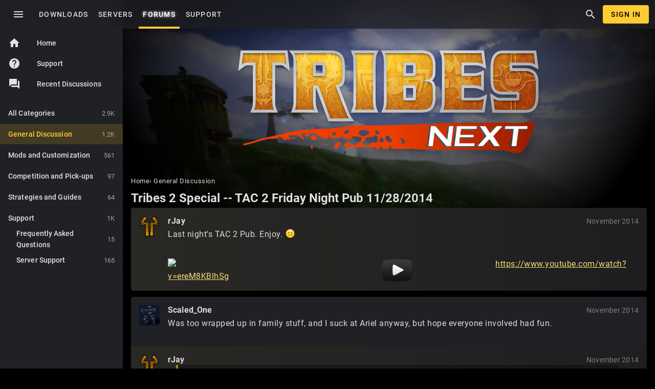

--- FILE ---
content_type: text/html; charset=utf-8
request_url: https://www.tribesnext.com/forum/discussion/3410/tribes-2-special-tac-2-friday-night-pub-11-28-2014
body_size: 10667
content:
<!DOCTYPE html>
<html lang="en">
<head>
	<title>Tribes 2 Special -- TAC 2 Friday Night Pub 11/28/2014 — TribesNEXT</title>
  <link rel="stylesheet" href="/forum/applications/dashboard/design/style.css?v=2023.022" media="all" static="1" />
  <link rel="stylesheet" href="/forum/applications/dashboard/design/style-compat.css?v=2023.022" media="all" static="1" />
  <link rel="stylesheet" href="/forum/plugins/IndexPhotos/design/indexphotos.css?v=2023.022" media="all" static="1" />
  <link rel="stylesheet" href="/forum/resources/design/vanillicon.css?v=2023.022" media="all" static="1" />
  <link rel="stylesheet" href="/forum/plugins/editor/design/editor.css?v=2023.022" media="all" static="1" />
  <link rel="stylesheet" href="/forum/applications/vanilla/design/tag.css?v=2023.022" media="all" static="1" />
  <link rel="stylesheet" href="/forum/themes/muir/design/custom.css?v=2023.022" media="all" static="1" />
  <link rel="stylesheet" href="/forum/themes/muir/design/custom_tribesnext.css?v=2023.022" media="all" static="1" />
  <link rel="stylesheet" href="/forum/applications/vanilla/design/spoilers.css?v=2023.022" media="all" static="1" />
  <link rel="stylesheet" href="https://www.tribesnext.com/forum/dist/v1/forum/bc7ea88072608fdbd008.min.css" static="1" />
  <link rel="apple-touch-icon-precomposed" href="https://www.tribesnext.com/forum/uploads/favicon-152-7c33a49b9212e08e99928ca8ff898049.png" />
  <link rel="canonical" href="https://www.tribesnext.com/forum/discussion/3410/tribes-2-special-tac-2-friday-night-pub-11-28-2014" />
  <meta property="language" content="en" />
  <meta http-equiv="last-modified" property="last-modified-date" content="2014-12-02" />
  <meta property="og:type" content="article" />
  <meta name="theme-color" content="#ffcc33" />
  <meta property="og:site_name" content="TribesNEXT" />
  <meta name="twitter:title" property="og:title" content="Tribes 2 Special -- TAC 2 Friday Night Pub 11/28/2014" />
  <meta property="og:url" content="https://www.tribesnext.com/forum/discussion/3410/tribes-2-special-tac-2-friday-night-pub-11-28-2014" />
  <meta name="description" property="og:description" content="Last night&amp;#039;s TAC 2 Pub. Enjoy. :) https://www.youtube.com/watch?v=ereM8KBlhSg" />
  <meta name="twitter:image" property="og:image" content="https://www.tribesnext.com/forum/resources/emoji/smile.png" />
  <meta name="twitter:description" content="Last night&amp;#039;s TAC 2 Pub. Enjoy. :) https://www.youtube.com/watch?v=ereM8KBlhSg" />
  <meta name="twitter:card" content="summary_large_image" />
  <meta name="viewport" content="width=device-width, initial-scale=1.0, minimum-scale=1.0" />
  <noscript><link rel='stylesheet' href='https://www.tribesnext.com/forum/resources/design/no-script-layout-styles.css?h=2023.022'></noscript>
  <script type="2825188e1e2f0a40117aa566-text/javascript">gdn=window.gdn||{};gdn.meta={"currentThemePath":"\/themes\/muir","ConfirmDeleteCommentHeading":"Delete Comment","ConfirmDeleteCommentText":"Are you sure you want to delete this comment?","DiscussionID":"3410","Category":"General Discussion","editorVersion":"1.8.2","editorPluginAssets":"\/forum\/plugins\/editor","fileUpload-remove":"Remove file","fileUpload-reattach":"Click to re-attach","fileUpload-inserted":"Inserted","fileUpload-insertedTooltip":"This image has been inserted into the body of text.","wysiwygHelpText":"You are using <a href=\"https:\/\/en.wikipedia.org\/wiki\/WYSIWYG\" target=\"_new\">WYSIWYG<\/a> in your post.","bbcodeHelpText":"You can use <a href=\"http:\/\/en.wikipedia.org\/wiki\/BBCode\" target=\"_new\">BBCode<\/a> in your post.","htmlHelpText":"You can use <a href=\"http:\/\/htmlguide.drgrog.com\/cheatsheet.php\" target=\"_new\">Simple HTML<\/a> in your post.","markdownHelpText":"You can use <a href=\"http:\/\/en.wikipedia.org\/wiki\/Markdown\" target=\"_new\">Markdown<\/a> in your post.","textHelpText":"You are using plain text in your post.","editorWysiwygCSS":"\/forum\/plugins\/editor\/design\/wysiwyg.css","canUpload":false,"fileErrorSize":"File size is too large.","fileErrorFormat":"File format is not allowed.","fileErrorAlreadyExists":"File already uploaded.","fileErrorSizeFormat":"File size is too large and format is not allowed.","maxUploadSize":52428800,"editorFileInputName":"editorupload","allowedImageExtensions":"{\"4\":\"jpg\",\"5\":\"jpeg\",\"6\":\"gif\",\"7\":\"png\",\"8\":\"bmp\",\"9\":\"tiff\"}","allowedFileExtensions":"[\"cs\",\"vl2\",\"dso\",\"txt\",\"jpg\",\"jpeg\",\"gif\",\"png\",\"bmp\",\"tiff\",\"zip\",\"gz\",\"tar.gz\",\"tgz\",\"psd\",\"ai\",\"pdf\",\"doc\",\"xls\",\"docx\",\"xlsx\",\"log\",\"rar\",\"7z\"]","maxFileUploads":"20","Spoiler":"Spoiler","show":"show","hide":"hide","emoji":{"assetPath":"https:\/\/www.tribesnext.com\/forum\/resources\/emoji","format":"<img class=\"emoji\" src=\"%1$s\" title=\"%2$s\" alt=\"%2$s\" height=\"20\" loading=\"lazy\" \/>","emoji":{"smile":"smile.png","smiley":"smiley.png","wink":"wink.png","blush":"blush.png","neutral":"neutral.png","relaxed":"relaxed.png","grin":"grin.png","joy":"joy.png","sweat_smile":"sweat_smile.png","lol":"lol.png","innocent":"innocent.png","naughty":"naughty.png","yum":"yum.png","relieved":"relieved.png","love":"love.png","sunglasses":"sunglasses.png","smirk":"smirk.png","expressionless":"expressionless.png","unamused":"unamused.png","sweat":"sweat.png","pensive":"pensive.png","confused":"confused.png","confounded":"confounded.png","kissing":"kissing.png","kissing_heart":"kissing_heart.png","kissing_smiling_eyes":"kissing_smiling_eyes.png","kissing_closed_eyes":"kissing_closed_eyes.png","tongue":"tongue.png","disappointed":"disappointed.png","worried":"worried.png","angry":"angry.png","rage":"rage.png","cry":"cry.png","persevere":"persevere.png","triumph":"triumph.png","frowning":"frowning.png","anguished":"anguished.png","fearful":"fearful.png","weary":"weary.png","sleepy":"sleepy.png","tired_face":"tired_face.png","grimace":"grimace.png","bawling":"bawling.png","open_mouth":"open_mouth.png","hushed":"hushed.png","cold_sweat":"cold_sweat.png","scream":"scream.png","astonished":"astonished.png","flushed":"flushed.png","sleeping":"sleeping.png","dizzy":"dizzy.png","no_mouth":"no_mouth.png","mask":"mask.png","star":"star.png","cookie":"cookie.png","warning":"warning.png","mrgreen":"mrgreen.png","heart":"heart.png","heartbreak":"heartbreak.png","kiss":"kiss.png","+1":"+1.png","-1":"-1.png","grey_question":"grey_question.png","trollface":"trollface.png","error":"grey_question.png"}},"LastCommentID":27474,"Vanilla_Comments_AutoRefresh":0,"RedirectTo":"","RedirectUrl":"","TransportError":"A fatal error occurred while processing the request.<br \/>The server returned the following response: %s","TransientKey":"UMQC6aBjl6uVwmWc","WebRoot":"https:\/\/www.tribesnext.com\/forum","UrlFormat":"\/forum\/{Path}","Path":"discussion\/3410\/tribes-2-special-tac-2-friday-night-pub-11-28-2014","Args":"","ResolvedPath":"vanilla\/discussion\/index","ResolvedArgs":{"DiscussionID":"3410","DiscussionStub":"tribes-2-special-tac-2-friday-night-pub-11-28-2014","Page":""},"SignedIn":0,"ConfirmHeading":"Confirm","ConfirmText":"Are you sure you want to do that?","Okay":"Okay","Cancel":"Cancel","Search":"Search","ui":{"siteName":"TribesNEXT","orgName":"TribesNEXT","localeKey":"en","themeKey":"muir","mobileThemeKey":"muir","desktopThemeKey":"muir","logo":null,"favIcon":null,"shareImage":"https:\/\/www.tribesnext.com\/forum\/uploads\/65f0101f576787feb021324fa1aa77d8.gif","bannerImage":"https:\/\/www.tribesnext.com\/forum\/uploads\/b0c01f017c586fdcdbe40d442c293137.jpg","mobileAddressBarColor":"#ffcc33","fallbackAvatar":"https:\/\/www.tribesnext.com\/forum\/applications\/dashboard\/design\/images\/defaulticon.png","currentUser":{"userID":0,"name":"guest","url":"https:\/\/www.tribesnext.com\/forum\/profile\/guest","photoUrl":"AvatarFirstLetter_Unknown","dateLastActive":{"date":"2026-01-18 10:27:42.000000","timezone_type":3,"timezone":"UTC"},"banned":0,"private":false},"editContentTimeout":-1,"bannedPrivateProfile":false,"useAdminCheckboxes":true,"autoOffsetComments":true,"siteTitle":"TribesNEXT","locale":"en","inputFormat":"rich"},"context":{"host":"\/forum","basePath":"\/forum","assetPath":"\/forum","debug":false,"translationDebug":false,"conversationsEnabled":true,"cacheBuster":"2023.022","siteID":-1},"embed":{"enabled":false,"isAdvancedEmbed":false,"isModernEmbed":false,"forceModernEmbed":false,"remoteUrl":null},"search":{"defaultScope":"site","supportsScope":false,"activeDriver":"MySQL"},"upload":{"maxSize":52428800,"maxUploads":20,"allowedExtensions":["cs","vl2","dso","txt","jpg","jpeg","gif","png","bmp","tiff","zip","gz","tar.gz","tgz","psd","ai","pdf","doc","xls","docx","xlsx","log","rar","7z"]},"registrationUrl":"\/entry\/register","signInUrl":"\/entry\/signin","signOutUrl":"\/entry\/signout?TransientKey=UMQC6aBjl6uVwmWc","featureFlags":{"DeferredLegacyScripts":{"Enabled":true},"Import":{"Enabled":false},"NewUserManagement":{"Enabled":false},"CustomProfileFields":{"Enabled":true}},"themeFeatures":{"NewFlyouts":false,"SharedMasterView":false,"ProfileHeader":false,"DataDrivenTheme":false,"UserCards":false,"DisableKludgedVars":false,"NewEventsPage":false,"useNewSearchPage":false,"EnhancedAccessibility":false,"NewQuickLinks":false,"NewCategoryDropdown":false,"NewBadgesModule":false,"NewReactionsModule":false,"NewGuestModule":false,"NewPostMenu":false},"addonFeatures":{"NewFlyouts":false,"SharedMasterView":false,"ProfileHeader":false,"DataDrivenTheme":false,"UserCards":false,"DisableKludgedVars":false,"NewEventsPage":false,"useNewSearchPage":false,"EnhancedAccessibility":false,"NewQuickLinks":false,"NewCategoryDropdown":false,"NewBadgesModule":false,"NewReactionsModule":false,"NewGuestModule":false,"NewPostMenu":false},"defaultSiteSection":{"basePath":"","contentLocale":"en","sectionGroup":"vanilla","sectionID":"0","name":"TribesNEXT","description":"","apps":{"forum":true},"attributes":{"categoryID":-1}},"siteSection":{"basePath":"","contentLocale":"en","sectionGroup":"vanilla","sectionID":"0","name":"TribesNEXT","description":"","apps":{"forum":true},"attributes":{"categoryID":-1}},"siteSectionSlugs":[],"themePreview":null,"reCaptchaKey":"6Lc-XwUcAAAAAGLm9__EZDKxtOh7g1vqYes65pU6","roleToken":"","community":{"drafts":{"autosave":"1"}},"trustedDomains":"*.imgur.com\n*.steampowered.com\n*.steamcommunity.com\n*.discord.gg\n*.discordapp.com\n*.tribesnext.com\n*.youtube.com\n*.the-construct.net\n*.rawr32.net\n*.archive.org\n*.github.com","disableUrlEmbeds":false,"emails":{"enabled":true,"digest":false},"inputFormat":{"desktop":"Rich","mobile":"Rich","reinterpretPostsAsRich":false},"useNewFlyouts":false};
gdn.permissions={"permissions":{"profiles.view":true,"discussions.view":true},"bans":[],"isAdmin":false};
</script>
  <script src="/forum/js/library/jquery.js?v=2023.022" static="1" defer="defer" type="2825188e1e2f0a40117aa566-text/javascript"></script>
  <script src="/forum/js/library/jquery.form.js?v=2023.022" static="1" defer="defer" type="2825188e1e2f0a40117aa566-text/javascript"></script>
  <script src="/forum/js/library/jquery.popup.js?v=2023.022" static="1" defer="defer" type="2825188e1e2f0a40117aa566-text/javascript"></script>
  <script src="/forum/js/library/jquery.popin.js?v=2023.022" static="1" defer="defer" type="2825188e1e2f0a40117aa566-text/javascript"></script>
  <script src="/forum/js/library/jquery.gardenhandleajaxform.js?v=2023.022" static="1" defer="defer" type="2825188e1e2f0a40117aa566-text/javascript"></script>
  <script src="/forum/js/library/jquery.atwho.js?v=2023.022" static="1" defer="defer" type="2825188e1e2f0a40117aa566-text/javascript"></script>
  <script src="/forum/js/global.js?v=2023.022" static="1" defer="defer" type="2825188e1e2f0a40117aa566-text/javascript"></script>
  <script src="/forum/js/flyouts.js?v=2023.022" static="1" defer="defer" type="2825188e1e2f0a40117aa566-text/javascript"></script>
  <script src="/forum/js/library/jquery.autosize.min.js?v=2023.022" static="1" defer="defer" type="2825188e1e2f0a40117aa566-text/javascript"></script>
  <script src="/forum/applications/vanilla/js/discussion.js?v=2023.022" static="1" defer="defer" type="2825188e1e2f0a40117aa566-text/javascript"></script>
  <script src="/forum/themes/muir/js/theme.js?v=2023.022" static="1" defer="defer" type="2825188e1e2f0a40117aa566-text/javascript"></script>
  <script src="/forum/plugins/editor/js/editor.js?v=2023.022" static="1" defer="defer" type="2825188e1e2f0a40117aa566-text/javascript"></script>
  <script src="/forum/plugins/editor/js/jquery.ui.widget.js?v=2023.022" static="1" defer="defer" type="2825188e1e2f0a40117aa566-text/javascript"></script>
  <script src="/forum/plugins/editor/js/jquery.iframe-transport.js?v=2023.022" static="1" defer="defer" type="2825188e1e2f0a40117aa566-text/javascript"></script>
  <script src="/forum/plugins/editor/js/jquery.fileupload.js?v=2023.022" static="1" defer="defer" type="2825188e1e2f0a40117aa566-text/javascript"></script>
  <script src="/forum/applications/vanilla/js/spoilers.js?v=2023.022" static="1" defer="defer" type="2825188e1e2f0a40117aa566-text/javascript"></script>
  <script src="/forum/applications/vanilla/js/tagging.js?v=2023.022" static="1" defer="defer" type="2825188e1e2f0a40117aa566-text/javascript"></script>
  <script src="/forum/js/library/jquery.tokeninput.js?v=2023.022" static="1" defer="defer" type="2825188e1e2f0a40117aa566-text/javascript"></script>
  <script type="2825188e1e2f0a40117aa566-text/javascript">var supportsAllFeatures =
    window.Promise &&
    window.Promise.prototype.finally &&
    window.fetch &&
    window.Symbol &&
    window.CustomEvent &&
    Array.prototype.includes &&
    Element.prototype.remove &&
    Element.prototype.closest &&
    Element.prototype.attachShadow &&
    window.NodeList &&
    NodeList.prototype.forEach &&
    Object.fromEntries
;

if (!supportsAllFeatures) {
    false && console.log("Older browser detected. Initiating polyfills.");
    var head = document.getElementsByTagName('head')[0];
    var script = document.createElement('script');
    script.src = "https://www.tribesnext.com/forum/dist/v1/polyfills.min.js?h=2023.022";

        script.async = false;
    // document.write has to be used instead of append child for edge & old safari compatibility.
    document.write(script.outerHTML);
} else {
    false && console.log("Modern browser detected. No polyfills necessary");
}

if (!window.onVanillaReady) {
    window.onVanillaReady = function (handler) {
        if (typeof handler !== "function") {
            console.error("Cannot register a vanilla ready handler that is not a function.");
            return;
        }
        document.addEventListener("X-VanillaReady", function () {
            if (!window.__VANILLA_INTERNAL_IS_READY__) {
                return;
            }
            handler(window.__VANILLA_GLOBALS_DO_NOT_USE_DIRECTLY__);
        })

        if (window.__VANILLA_INTERNAL_IS_READY__) {
            handler(window.__VANILLA_GLOBALS_DO_NOT_USE_DIRECTLY__);
        }
    }
}

if (!window.onVanillaContentUpdate) {
    window.onVanillaContentUpdate = function (handler) {
        if (typeof handler !== "function") {
            console.error("Cannot register a vanilla ready handler that is not a function.");
            return;
        }
        document.addEventListener("X-DOMContentReady", function () {
            if (!window.__VANILLA_INTERNAL_IS_READY__) {
                return;
            }
            handler(window.__VANILLA_GLOBALS_DO_NOT_USE_DIRECTLY__);
        })

        if (window.__VANILLA_INTERNAL_IS_READY__) {
            handler(window.__VANILLA_GLOBALS_DO_NOT_USE_DIRECTLY__);
        }
    }
}
window.__VANILLA_ENABLED_ADDON_KEYS__ = ["library","bootstrap","muir","rich-editor","swagger-ui","lazyload","avatarfirstletter","akismet","indexphotos","editor","splitmerge","stopforumspam","googlesignin","conversations","vanilla","dashboard"];</script>
  <script src="https://www.tribesnext.com/forum/api/v2/locales/en/translations.js?h=2023.022" defer="defer" type="2825188e1e2f0a40117aa566-text/javascript"></script>
  <script src="https://www.tribesnext.com/forum/dist/v1/forum/runtime.6733a254e86ee5e26da1.min.js" static="1" defer="defer" type="2825188e1e2f0a40117aa566-text/javascript"></script>
  <script src="https://www.tribesnext.com/forum/dist/v1/forum/packages.731eef3de9478ac824d3.min.js" static="1" defer="defer" type="2825188e1e2f0a40117aa566-text/javascript"></script>
  <script src="https://www.tribesnext.com/forum/dist/v1/forum/vendors.72ef3d4d36e05b6a148f.min.js" static="1" defer="defer" type="2825188e1e2f0a40117aa566-text/javascript"></script>
  <script src="https://www.tribesnext.com/forum/dist/v1/forum/library-2d32d187.c378326b390ec25d71e7.min.js" static="1" defer="defer" type="2825188e1e2f0a40117aa566-text/javascript"></script>
  <script src="https://www.tribesnext.com/forum/dist/v1/forum/133.c02dc9b5d5439b6ba3c2.min.js" static="1" defer="defer" type="2825188e1e2f0a40117aa566-text/javascript"></script>
  <script src="https://www.tribesnext.com/forum/dist/v1/forum/library-cc102d41.313d5c11fce193e87138.min.js" static="1" defer="defer" type="2825188e1e2f0a40117aa566-text/javascript"></script>
  <script src="https://www.tribesnext.com/forum/dist/v1/forum/library-6b9cbaae.5800d498c42bf6763704.min.js" static="1" defer="defer" type="2825188e1e2f0a40117aa566-text/javascript"></script>
  <script src="https://www.tribesnext.com/forum/dist/v1/forum/library-b3ff4ff5.8fb9bb8227dd8d151ee1.min.js" static="1" defer="defer" type="2825188e1e2f0a40117aa566-text/javascript"></script>
  <script src="https://www.tribesnext.com/forum/dist/v1/forum/library-10c31700.ddbc3a00dfe8ab16d0bc.min.js" static="1" defer="defer" type="2825188e1e2f0a40117aa566-text/javascript"></script>
  <script src="https://www.tribesnext.com/forum/dist/v1/forum/library-620da1e1.de76406111a55f2dd9b2.min.js" static="1" defer="defer" type="2825188e1e2f0a40117aa566-text/javascript"></script>
  <script src="https://www.tribesnext.com/forum/dist/v1/forum/library-29d0966c.735046ae8eded195c79d.min.js" static="1" defer="defer" type="2825188e1e2f0a40117aa566-text/javascript"></script>
  <script src="https://www.tribesnext.com/forum/dist/v1/forum/library-39009ed3.8b2a165ef4b952e3b11f.min.js" static="1" defer="defer" type="2825188e1e2f0a40117aa566-text/javascript"></script>
  <script src="https://www.tribesnext.com/forum/dist/v1/forum/library-64840acf.08d6d2bf75913381c66e.min.js" static="1" defer="defer" type="2825188e1e2f0a40117aa566-text/javascript"></script>
  <script src="https://www.tribesnext.com/forum/dist/v1/forum/library-9aa6fe4f.8bb0a1a6c298d1af7a5f.min.js" static="1" defer="defer" type="2825188e1e2f0a40117aa566-text/javascript"></script>
  <script src="https://www.tribesnext.com/forum/dist/v1/forum/library-c19d9c43.7dc616892e73cf48ec09.min.js" static="1" defer="defer" type="2825188e1e2f0a40117aa566-text/javascript"></script>
  <script src="https://www.tribesnext.com/forum/dist/v1/forum/library-c7c1a4dd.545b3a8130caa2c58211.min.js" static="1" defer="defer" type="2825188e1e2f0a40117aa566-text/javascript"></script>
  <script src="https://www.tribesnext.com/forum/dist/v1/forum/library-2cb17f20.5ae4aa4dfa014f249b88.min.js" static="1" defer="defer" type="2825188e1e2f0a40117aa566-text/javascript"></script>
  <script src="https://www.tribesnext.com/forum/dist/v1/forum/library-3b962b3c.1b35830e9e8ad7f16e38.min.js" static="1" defer="defer" type="2825188e1e2f0a40117aa566-text/javascript"></script>
  <script src="https://www.tribesnext.com/forum/dist/v1/forum/library-91c7739a.7ea98038acd58934e119.min.js" static="1" defer="defer" type="2825188e1e2f0a40117aa566-text/javascript"></script>
  <script src="https://www.tribesnext.com/forum/dist/v1/forum/library-1b5f44f5.8ea15f094da29ebb1e46.min.js" static="1" defer="defer" type="2825188e1e2f0a40117aa566-text/javascript"></script>
  <script src="https://www.tribesnext.com/forum/dist/v1/forum/library-bd952247.c8d31379bef158ff741a.min.js" static="1" defer="defer" type="2825188e1e2f0a40117aa566-text/javascript"></script>
  <script src="https://www.tribesnext.com/forum/dist/v1/forum/library-34e0f7c8.fa3a36b84e426bf67aea.min.js" static="1" defer="defer" type="2825188e1e2f0a40117aa566-text/javascript"></script>
  <script src="https://www.tribesnext.com/forum/dist/v1/forum/library-30dfea78.0bf78dd7fde669a848e2.min.js" static="1" defer="defer" type="2825188e1e2f0a40117aa566-text/javascript"></script>
  <script src="https://www.tribesnext.com/forum/dist/v1/forum/library-78c5182d.43a339c2cfc09745fc69.min.js" static="1" defer="defer" type="2825188e1e2f0a40117aa566-text/javascript"></script>
  <script src="https://www.tribesnext.com/forum/dist/v1/forum/library-e500ede4.2ced4e27ee56537293d3.min.js" static="1" defer="defer" type="2825188e1e2f0a40117aa566-text/javascript"></script>
  <script src="https://www.tribesnext.com/forum/dist/v1/forum/library-70109b0c.34d8407b889fe373f2a4.min.js" static="1" defer="defer" type="2825188e1e2f0a40117aa566-text/javascript"></script>
  <script src="https://www.tribesnext.com/forum/dist/v1/forum/async/addons/rich-editor.ad7ed11cbf62a3bba6b8.min.js" static="1" defer="defer" type="2825188e1e2f0a40117aa566-text/javascript"></script>
  <script src="https://www.tribesnext.com/forum/dist/v1/forum/bootstrap.c5739f2399f811f6ab6c.min.js" static="1" defer="defer" type="2825188e1e2f0a40117aa566-text/javascript"></script>
  <script type="2825188e1e2f0a40117aa566-text/javascript">window['__ACTIONS__'] = [{"type":"@@locales\/GET_ALL_DONE","payload":{"result":[{"localeID":"en","localeKey":"en","regionalKey":"en","displayNames":{"en":"English"}}],"params":[]}},{"type":"@@users\/GET_ME_DONE","payload":{"result":[],"params":[]}},{"type":"@@users\/GET_PERMISSIONS_DONE","payload":{"result":{"isAdmin":false,"isSysAdmin":false,"permissions":[{"type":"global","permissions":{"discussions.view":true,"profiles.view":true}},{"type":"category","id":8,"permissions":{"discussions.view":true}}],"junctions":{"category":[8,10]},"junctionAliases":{"category":{"9":10}}},"params":[]}},{"type":"@@themes\/GET_DONE","payload":{"result":{"themeID":"muir","type":"themeFile","name":"Muir","version":"0.2.3","revisionID":null,"revisionName":null,"insertUser":null,"dateInserted":null,"current":true,"active":true,"parentTheme":null,"assets":{"header":{"url":"https:\/\/www.tribesnext.com\/forum\/api\/v2\/themes\/muir\/assets\/header.html?v=0.2.3-2023.022","type":"html","content-type":"text\/html"},"footer":{"url":"https:\/\/www.tribesnext.com\/forum\/api\/v2\/themes\/muir\/assets\/footer.html?v=0.2.3-2023.022","type":"html","content-type":"text\/html"},"variables":{"url":"https:\/\/www.tribesnext.com\/forum\/api\/v2\/themes\/muir\/assets\/variables.json?v=0.2.3-2023.022","type":"json","content-type":"application\/json","data":{"quickLinks":{"links":[{"name":"All Categories","url":"\/categories","id":"all-categories","countLimit":null,"permission":"discussions.view"},{"name":"Recent Discussions","url":"\/discussions","id":"recent-discussions","countLimit":null,"permission":"discussions.view"},{"name":"Activity","url":"\/activity","id":"activity","countLimit":null,"permission":"discussions.view"},{"name":"My Bookmarks","url":"\/discussions\/bookmarked","id":"my-bookmarks","countLimit":null,"permission":"session.valid"},{"name":"My Discussions","url":"\/discussions\/mine","id":"my-discussions","countLimit":null,"permission":"session.valid"},{"name":"My Drafts","url":"\/drafts","id":"my-drafts","countLimit":null,"permission":"session.valid"}],"counts":{"all-categories":null,"recent-discussions":null,"activity":null,"my-bookmarks":0,"my-discussions":0,"my-drafts":0}}}},"fonts":{"url":"https:\/\/www.tribesnext.com\/forum\/api\/v2\/themes\/muir\/assets\/fonts.json?v=0.2.3-2023.022","type":"json","content-type":"application\/json","data":[]},"scripts":{"url":"https:\/\/www.tribesnext.com\/forum\/api\/v2\/themes\/muir\/assets\/scripts.json?v=0.2.3-2023.022","type":"json","content-type":"application\/json"},"styles":{"url":"https:\/\/www.tribesnext.com\/forum\/api\/v2\/themes\/muir\/assets\/styles.css?v=0.2.3-2023.022","type":"css","content-type":"text\/css"},"javascript":{"url":"https:\/\/www.tribesnext.com\/forum\/api\/v2\/themes\/muir\/assets\/javascript.js?v=0.2.3-2023.022","type":"js","content-type":"application\/javascript"}},"preview":{"info":{"Description":{"type":"description","value":"A material theme for The Construct."},"Authors":{"type":"string","value":"Krash"}},"imageUrl":null,"variables":{"globalPrimary":null,"globalBg":"#fff","globalFg":"#555a62","titleBarBg":null,"titleBarFg":null,"backgroundImage":null}},"features":{"NewFlyouts":false,"SharedMasterView":false,"ProfileHeader":false,"DataDrivenTheme":false,"UserCards":false,"DisableKludgedVars":false,"NewEventsPage":false,"useNewSearchPage":false,"EnhancedAccessibility":false,"NewQuickLinks":false,"NewCategoryDropdown":false,"NewBadgesModule":false,"NewReactionsModule":false,"NewGuestModule":false,"NewPostMenu":false},"supportedSections":[]},"params":{"key":{"themeID":"muir","type":"themeFile","name":"Muir","version":"0.2.3","revisionID":null,"revisionName":null,"insertUser":null,"dateInserted":null,"current":true,"active":true,"parentTheme":null,"assets":{"header":{"url":"https:\/\/www.tribesnext.com\/forum\/api\/v2\/themes\/muir\/assets\/header.html?v=0.2.3-2023.022","type":"html","content-type":"text\/html"},"footer":{"url":"https:\/\/www.tribesnext.com\/forum\/api\/v2\/themes\/muir\/assets\/footer.html?v=0.2.3-2023.022","type":"html","content-type":"text\/html"},"variables":{"url":"https:\/\/www.tribesnext.com\/forum\/api\/v2\/themes\/muir\/assets\/variables.json?v=0.2.3-2023.022","type":"json","content-type":"application\/json","data":{"quickLinks":{"links":[{"name":"All Categories","url":"\/categories","id":"all-categories","countLimit":null,"permission":"discussions.view"},{"name":"Recent Discussions","url":"\/discussions","id":"recent-discussions","countLimit":null,"permission":"discussions.view"},{"name":"Activity","url":"\/activity","id":"activity","countLimit":null,"permission":"discussions.view"},{"name":"My Bookmarks","url":"\/discussions\/bookmarked","id":"my-bookmarks","countLimit":null,"permission":"session.valid"},{"name":"My Discussions","url":"\/discussions\/mine","id":"my-discussions","countLimit":null,"permission":"session.valid"},{"name":"My Drafts","url":"\/drafts","id":"my-drafts","countLimit":null,"permission":"session.valid"}],"counts":{"all-categories":null,"recent-discussions":null,"activity":null,"my-bookmarks":0,"my-discussions":0,"my-drafts":0}}}},"fonts":{"url":"https:\/\/www.tribesnext.com\/forum\/api\/v2\/themes\/muir\/assets\/fonts.json?v=0.2.3-2023.022","type":"json","content-type":"application\/json","data":[]},"scripts":{"url":"https:\/\/www.tribesnext.com\/forum\/api\/v2\/themes\/muir\/assets\/scripts.json?v=0.2.3-2023.022","type":"json","content-type":"application\/json"},"styles":{"url":"https:\/\/www.tribesnext.com\/forum\/api\/v2\/themes\/muir\/assets\/styles.css?v=0.2.3-2023.022","type":"css","content-type":"text\/css"},"javascript":{"url":"https:\/\/www.tribesnext.com\/forum\/api\/v2\/themes\/muir\/assets\/javascript.js?v=0.2.3-2023.022","type":"js","content-type":"application\/javascript"}},"preview":{"info":{"Description":{"type":"description","value":"A material theme for The Construct."},"Authors":{"type":"string","value":"Krash"}},"imageUrl":null,"variables":{"globalPrimary":null,"globalBg":"#fff","globalFg":"#555a62","titleBarBg":null,"titleBarFg":null,"backgroundImage":null}},"features":{"NewFlyouts":false,"SharedMasterView":false,"ProfileHeader":false,"DataDrivenTheme":false,"UserCards":false,"DisableKludgedVars":false,"NewEventsPage":false,"useNewSearchPage":false,"EnhancedAccessibility":false,"NewQuickLinks":false,"NewCategoryDropdown":false,"NewBadgesModule":false,"NewReactionsModule":false,"NewGuestModule":false,"NewPostMenu":false},"supportedSections":[]}}}}];window['__REACT_QUERY_PRELOAD__'] = [];</script>
  <script type="application/ld+json">{
    "@context": "https:\/\/schema.org",
    "@graph": [
        {
            "headline": "Tribes 2 Special -- TAC 2 Friday Night Pub 11\/28\/2014",
            "text": "Last night&#039;s TAC 2 Pub. Enjoy. :) https:\/\/www.youtube.com\/watch?v=ereM8KBlhSg",
            "discussionUrl": "https:\/\/www.tribesnext.com\/forum\/discussion\/3410\/tribes-2-special-tac-2-friday-night-pub-11-28-2014",
            "dateCreated": "2014-11-29 07:44:12",
            "author": {
                "@context": "https:\/\/schema.org",
                "@type": "Person",
                "name": "rJay",
                "image": "https:\/\/www.tribesnext.com\/forum\/uploads\/attachments\/nTribes2.gif",
                "url": "https:\/\/www.tribesnext.com\/forum\/profile\/rJay"
            },
            "@type": "DiscussionForumPosting"
        }
    ]
}</script>
<style>
	.AvFirst {
		display: inline-block;
		text-transform: uppercase;
		text-align: center;
		font-size: 24px;
		font-weight: 700;
		line-height: 40px;
		width: 40px;
		letter-spacing: 0;
	}
	body {visibility: visible !important;}</style>
</style>

  <noscript><style>body {visibility: visible !important;}</style></noscript>
<!-- Preload links, scripts, and stylesheets -->


	<link rel="preload" href="/forum/themes/muir/static/logo_tribesnext.svg" as="image">
</head>
<body id="vanilla_discussion_index" style="visibility: visible !important;" class="mdc-typography Guest Vanilla Discussion isDesktop index Section-Discussion Section-Category-1-general-discussion Section-Discussion Section-Category-1-general-discussion">
	<section id="Wrapper">
		<header class="mdc-top-app-bar mdc-top-app-bar--fixed">
			<div class="mdc-top-app-bar__row">
									<section class="mdc-top-app-bar__section mdc-top-app-bar__section--align-start">
	<a href="#" id="DrawerToggle" onclick="if (!window.__cfRLUnblockHandlers) return false; event.preventDefault();" class="material-icons mdc-top-app-bar__navigation-icon mdc-icon-button" data-cf-modified-2825188e1e2f0a40117aa566-="">menu</a>
	<span class="mdc-top-app-bar__title"><a href="/forum/"></a></span>

	<div class="hide-on-mobile">
		<a href="/downloads" class="mdc-button">
			<span class="mdc-button__label">Downloads</span>
		</a>
		<a href="/#servers" class="mdc-button">
			<span class="mdc-button__label">Servers</span>
		</a>
		<a href="/forum/" class="mdc-button Selected">
			<span class="mdc-button__label">Forums</span>
		</a>
		<a href="/forum/categories/support" class="mdc-button">
			<span class="mdc-button__label">Support</span>
		</a>
	</div>
</section>
<section class="mdc-top-app-bar__section mdc-top-app-bar__section--align-end" role="toolbar">
	<a href="/forum/search" class="material-icons mdc-top-app-bar__action-item mdc-icon-button" aria-label="Search the forum" role="button">search</a>
			<a href="/forum/entry/signin" class="Button BigButton SignInBtn SignInPopup">Sign In</a>
	</section>							</div>
		</header>

		<main id="Frame">
			<aside class="mdc-drawer mdc-drawer--dismissible mdc-drawer--open Column PanelColumn" id="DrawerPanel">
				<div class="mdc-drawer__content">
					<div class="mdc-drawer__header"></div>
					<nav class="mdc-list-group">
						<ul role="nav" class="mdc-list CustomMenu">
							<li class="mdc-list-item">
								<a href="/forum/">
									<i class="Sprite material-icons">home</i> Home
								</a>
							</li>
														<li class="mdc-list-item show-on-mobile">
								<a href="/downloads">
									<i class="Sprite material-icons">get_app</i> Downloads
								</a>
							</li>
							<li class="mdc-list-item show-on-mobile">
								<a href="/#servers">
									<i class="Sprite material-icons">playlist_play</i> Servers
								</a>
							</li>
							
							<li class="mdc-list-item">
								<a href="/forum/categories/support">
									<i class="Sprite material-icons">help</i> Support
								</a>
							</li>
													</ul>
						<div class="Box GuestBox">
        <h4 class="GuestBox-title">
        Howdy, Stranger!    </h4>
            <p class="GuestBox-message">
        It looks like you're new here. Sign in or register to get started.    </p>

    <p class="GuestBox-beforeSignInButton">
            </p>

    <div class="P GuestBox-buttons"><a href="/forum/entry/signin?Target=discussion%2F3410%2Ftribes-2-special-tac-2-friday-night-pub-11-28-2014" class="Button Primary SignInPopup" rel="nofollow" aria-label="Sign In Now">Sign In</a> <a href="/forum/entry/register?Target=discussion%2F3410%2Ftribes-2-special-tac-2-friday-night-pub-11-28-2014" class="Button ApplyButton" rel="nofollow" aria-label="Register Now">Register</a></div>        </div>
<div class="BoxFilter BoxDiscussionFilter">
    <ul role="nav" class="mdc-list FilterMenu">
        <li class="mdc-list-item AllCategories"><a href="/forum/categories"><span aria-hidden="true" class="Sprite SpAllCategories"></span> Categories</a></li>         <li class="mdc-list-item Discussions"><a href="/forum/discussions" class=""><span aria-hidden="true" class="Sprite SpDiscussions"></span> Recent Discussions</a></li>
                    </ul>
</div>
    <div class="Box BoxCategories">
        <ul class="PanelInfo PanelCategories mdc-list mdc-list--dense">
            <li class="mdc-list-item"><a href="/forum/categories" class="ItemLink"><span class="Aside"><span class="Count"><span title="2,945 discussions" class="Number">2.9K</span></span></span> All Categories</a></li><li class="ClearFix Depth1 Active Category-1-general-discussion mdc-list-item" ><a href="https://www.tribesnext.com/forum/categories/general-discussion" class="ItemLink"><span class="Aside"><span class="Count"><span title="1,243 discussions" class="Number">1.2K</span></span></span> General Discussion</a></li>
<li class="ClearFix Depth1 Category-3-mods-and-customization mdc-list-item" ><a href="https://www.tribesnext.com/forum/categories/mods-and-customization" class="ItemLink"><span class="Aside"><span class="Count"><span title="561 discussions" class="Number">561</span></span></span> Mods and Customization</a></li>
<li class="ClearFix Depth1 Category-6-competition-and-pick-ups mdc-list-item" ><a href="https://www.tribesnext.com/forum/categories/competition-and-pick-ups" class="ItemLink"><span class="Aside"><span class="Count"><span title="97 discussions" class="Number">97</span></span></span> Competition and Pick-ups</a></li>
<li class="ClearFix Depth1 Category-7-strategies-and-guides mdc-list-item" ><a href="https://www.tribesnext.com/forum/categories/strategies-and-guides" class="ItemLink"><span class="Aside"><span class="Count"><span title="64 discussions" class="Number">64</span></span></span> Strategies and Guides</a></li>
<li class="ClearFix Depth1 Category-2-support mdc-list-item" ><a href="https://www.tribesnext.com/forum/categories/support" class="ItemLink"><span class="Aside"><span class="Count"><span title="1,025 discussions" class="Number">1K</span></span></span> Support</a></li>
<li class="ClearFix Depth2 Category-frequently-asked-questions mdc-list-item" ><a href="https://www.tribesnext.com/forum/categories/frequently-asked-questions" class="ItemLink"><span class="Aside"><span class="Count"><span title="15 discussions" class="Number">15</span></span></span> Frequently Asked Questions</a></li>
<li class="ClearFix Depth2 Category-4-server-support mdc-list-item" ><a href="https://www.tribesnext.com/forum/categories/server-support" class="ItemLink"><span class="Aside"><span class="Count"><span title="165 discussions" class="Number">165</span></span></span> Server Support</a></li>
        </ul>
    </div>

					</nav>
				</div>
			</aside>
						<main id="Body" class="mdc-drawer-app-content mdc-top-app-bar--fixed-adjust">

				<div id="Backdrop" style="background: no-repeat center top url(https://www.tribesnext.com/forum/uploads/b0c01f017c586fdcdbe40d442c293137.jpg),radial-gradient(farthest-side at 50% 0, transparent, black)"></div>

				<div class="Row mdc-top-app-bar--fixed-adjust">
											<a href="https://www.tribesnext.com/forum/categories/general-discussion" class="logoBox" style="background-image: url(/forum/themes/muir/static/logo_tribesnext.svg)"></a>

					

					<div class="Column ContentColumn" id="Content">
						<div class="BreadcrumbsWrapper"><span class="Breadcrumbs" itemscope itemtype="http://schema.org/BreadcrumbList"><span class="CrumbLabel HomeCrumb"><a href="https://www.tribesnext.com/forum/"><span>Home</span></a></span><span itemprop="itemListElement" itemscope itemtype="http://schema.org/ListItem"><meta itemprop="position" content="1" /><span class="Crumb">›</span> <span class="CrumbLabel Category-1-general-discussion Last"><a itemprop="item" href="https://www.tribesnext.com/forum/categories/general-discussion"><span itemprop="name">General Discussion</span></a></span></span></span></div>
						<div class="MessageList Discussion"><div id="Item_0" class="PageTitle pageHeadingBox isLarge"><div class="Options"></div><h1>Tribes 2 Special -- TAC 2 Friday Night Pub 11/28/2014</h1></div><div id="Discussion_3410" class="Item ItemDiscussion noPhotoWrap isOriginalPoster pageBox">
    <div class="Discussion">
        <div class="Item-Header DiscussionHeader">
                                                <div class="AuthorWrap">
                <span class="Author">
                    <a title="rJay" href="https://www.tribesnext.com/forum/profile/rJay" class="PhotoWrap js-userCard" aria-label="User: &quot;rJay&quot;" data-userid="14218"><img src="https://www.tribesnext.com/forum/uploads/attachments/nTribes2.gif" alt="rJay" class="ProfilePhoto ProfilePhotoMedium" data-fallback="avatar" /></a><a href="https://www.tribesnext.com/forum/profile/rJay" class="Username js-userCard" data-userid="14218">rJay</a>                </span>

                <span class="AuthorInfo">
                                    </span>
            </div>
                        <div class="Meta DiscussionMeta">
                <span class="MItem DateCreated">
                    <a href="https://www.tribesnext.com/forum/discussion/3410/tribes-2-special-tac-2-friday-night-pub-11-28-2014" class="Permalink" rel="nofollow"><time title="November 29, 2014 7:44AM" datetime="2014-11-29T07:44:12+00:00">November 2014</time></a>                </span>
                                 <span class="MItem Category"> in <a href="https://www.tribesnext.com/forum/categories/general-discussion" aria-label="Category: &amp;quot;General Discussion&amp;quot;">General Discussion</a></span>             </div>
                    </div>
                <div class="Item-BodyWrap">
            <div class="Item-Body">
                <div class="Message userContent">
                    Last night's TAC 2 Pub. Enjoy. <img loading="lazy" class="emoji" src="https://www.tribesnext.com/forum/resources/emoji/smile.png" title=":)" alt=":)" height="20" loading="lazy"></img><br><br><div class="P">
<span class="VideoWrap"><span class="Video YouTube" data-youtube="youtube-ereM8KBlhSg?autoplay=1"><span class="VideoPreview"><a href="https://www.youtube.com/watch?v=ereM8KBlhSg"><img loading="lazy" src="https://img.youtube.com/vi/ereM8KBlhSg/0.jpg" width="640" height="385" border="0" class="embedImage-img importedEmbed-img"></img>https://www.youtube.com/watch?v=ereM8KBlhSg</a></span><span class="VideoPlayer"></span></span></span>
</div>                </div>
                <div class="Reactions"></div>            </div>
        </div>
    </div>
</div>
</div><div class="CommentsWrap"><span class="BeforeCommentHeading"></span><div class="DataBox DataBox-Comments"><h2 class="CommentHeading">Comments</h2>            <ul class="MessageList DataList Comments pageBox">
                        <li class="Item Alt ItemComment noPhotoWrap mdc-list-item pageBox" id="Comment_27452">
            <div class="Comment">

                                                    <div class="Options">
                                            </div>
                                                <div class="Item-Header CommentHeader">
                                                            <div class="AuthorWrap">
                        <span class="Author">
                           <a title="Scaled_One" href="https://www.tribesnext.com/forum/profile/Scaled_One" class="PhotoWrap js-userCard" aria-label="User: &quot;Scaled_One&quot;" data-userid="1034"><img src="https://www.tribesnext.com/forum/uploads/attachments/1034/n2378.avatar_1034.png" alt="Scaled_One" class="ProfilePhoto ProfilePhotoMedium" data-fallback="avatar" /></a><a href="https://www.tribesnext.com/forum/profile/Scaled_One" class="Username js-userCard" data-userid="1034">Scaled_One</a>                        </span>

                        <span class="AuthorInfo">
                                                    </span>
                    </div>
                    <div class="Meta CommentMeta CommentInfo">
                        <span class="MItem DateCreated">
                           <a href="/forum/discussion/comment/27452/#Comment_27452" class="Permalink" name="Item_1" rel="nofollow"><time title="November 30, 2014 4:32AM" datetime="2014-11-30T04:32:06+00:00">November 2014</time></a>                        </span>
                                                                    </div>
                                                        </div>
                <div class="Item-BodyWrap">
                    <div class="Item-Body">
                        <div class="Message userContent">
                            Was too wrapped up in family stuff, and I suck at Ariel anyway, but hope everyone involved had fun.                        </div>
                        <div class="Reactions"></div>                    </div>
                </div>
            </div>
        </li>
                <li class="Item ItemComment noPhotoWrap isOriginalPoster mdc-list-item pageBox" id="Comment_27453">
            <div class="Comment">

                                                    <div class="Options">
                                            </div>
                                                <div class="Item-Header CommentHeader">
                                                            <div class="AuthorWrap">
                        <span class="Author">
                           <a title="rJay" href="https://www.tribesnext.com/forum/profile/rJay" class="PhotoWrap js-userCard" aria-label="User: &quot;rJay&quot;" data-userid="14218"><img src="https://www.tribesnext.com/forum/uploads/attachments/nTribes2.gif" alt="rJay" class="ProfilePhoto ProfilePhotoMedium" data-fallback="avatar" /></a><a href="https://www.tribesnext.com/forum/profile/rJay" class="Username js-userCard" data-userid="14218">rJay</a>                        </span>

                        <span class="AuthorInfo">
                                                    </span>
                    </div>
                    <div class="Meta CommentMeta CommentInfo">
                        <span class="MItem DateCreated">
                           <a href="/forum/discussion/comment/27453/#Comment_27453" class="Permalink" name="Item_2" rel="nofollow"><time title="November 30, 2014 11:11AM" datetime="2014-11-30T11:11:36+00:00">November 2014</time></a>                        </span>
                                                                    </div>
                                                        </div>
                <div class="Item-BodyWrap">
                    <div class="Item-Body">
                        <div class="Message userContent">
                            
<blockquote class="Quote UserQuote blockquote">
<div class="QuoteAuthor blockquote-content"><a href="https://www.tribesnext.com/forum/profile/Scaled_One" data-userid="1034">Scaled_One</a> <a href="/forum/discussion/comment/27452#Comment_27452" class="QuoteLink"><span><time title="November 30, 2014 12:32PM" datetime="2014-11-30T12:32:06+00:00">November 2014</time></span></a></div>
<div class="QuoteText blockquote-content">Was too wrapped up in family stuff, and I suck at Ariel anyway, but hope everyone involved had fun.</div>
</blockquote>
We did, we did. <img loading="lazy" class="emoji" src="https://www.tribesnext.com/forum/resources/emoji/smile.png" title=":)" alt=":)" height="20" loading="lazy"></img> We'd love to see you there, though. You can't suck more than me, so do not worry about that.                        </div>
                        <div class="Reactions"></div>                    </div>
                </div>
            </div>
        </li>
                <li class="Item Alt ItemComment noPhotoWrap mdc-list-item pageBox" id="Comment_27462">
            <div class="Comment">

                                                    <div class="Options">
                                            </div>
                                                <div class="Item-Header CommentHeader">
                                                            <div class="AuthorWrap">
                        <span class="Author">
                           <a title="Blakhart" href="https://www.tribesnext.com/forum/profile/Blakhart" class="PhotoWrap js-userCard" aria-label="User: &quot;Blakhart&quot;" data-userid="133"><span class="ProfilePhoto" style="text-indent:0;background-color: #83a85c;"><span class="AvFirst">B</span></span></a><a href="https://www.tribesnext.com/forum/profile/Blakhart" class="Username js-userCard" data-userid="133">Blakhart</a>                        </span>

                        <span class="AuthorInfo">
                                                    </span>
                    </div>
                    <div class="Meta CommentMeta CommentInfo">
                        <span class="MItem DateCreated">
                           <a href="/forum/discussion/comment/27462/#Comment_27462" class="Permalink" name="Item_3" rel="nofollow"><time title="December 1, 2014 1:15PM" datetime="2014-12-01T13:15:54+00:00">December 2014</time></a>                        </span>
                                                                    </div>
                                                        </div>
                <div class="Item-BodyWrap">
                    <div class="Item-Body">
                        <div class="Message userContent">
                            Rjay, antialiasing, use it.                        </div>
                        <div class="Reactions"></div>                    </div>
                </div>
            </div>
        </li>
                <li class="Item ItemComment noPhotoWrap isOriginalPoster mdc-list-item pageBox" id="Comment_27465">
            <div class="Comment">

                                                    <div class="Options">
                                            </div>
                                                <div class="Item-Header CommentHeader">
                                                            <div class="AuthorWrap">
                        <span class="Author">
                           <a title="rJay" href="https://www.tribesnext.com/forum/profile/rJay" class="PhotoWrap js-userCard" aria-label="User: &quot;rJay&quot;" data-userid="14218"><img src="https://www.tribesnext.com/forum/uploads/attachments/nTribes2.gif" alt="rJay" class="ProfilePhoto ProfilePhotoMedium" data-fallback="avatar" /></a><a href="https://www.tribesnext.com/forum/profile/rJay" class="Username js-userCard" data-userid="14218">rJay</a>                        </span>

                        <span class="AuthorInfo">
                                                    </span>
                    </div>
                    <div class="Meta CommentMeta CommentInfo">
                        <span class="MItem DateCreated">
                           <a href="/forum/discussion/comment/27465/#Comment_27465" class="Permalink" name="Item_4" rel="nofollow"><time title="December 1, 2014 5:15PM" datetime="2014-12-01T17:15:20+00:00">December 2014</time></a>                        </span>
                                                                    </div>
                                                        </div>
                <div class="Item-BodyWrap">
                    <div class="Item-Body">
                        <div class="Message userContent">
                            
<blockquote class="Quote UserQuote blockquote">
<div class="QuoteAuthor blockquote-content"><a href="https://www.tribesnext.com/forum/profile/Blakhart" data-userid="133">Blakhart</a> <a href="/forum/discussion/comment/27462#Comment_27462" class="QuoteLink"><span><time title="December 1, 2014 9:15PM" datetime="2014-12-01T21:15:54+00:00">December 2014</time></span></a></div>
<div class="QuoteText blockquote-content">Rjay, antialiasing, use it.</div>
</blockquote>
Before I tell you why I keep it off, tell me why I should keep it on.                        </div>
                        <div class="Reactions"></div>                    </div>
                </div>
            </div>
        </li>
                <li class="Item Alt ItemComment noPhotoWrap mdc-list-item pageBox" id="Comment_27469">
            <div class="Comment">

                                                    <div class="Options">
                                            </div>
                                                <div class="Item-Header CommentHeader">
                                                            <div class="AuthorWrap">
                        <span class="Author">
                           <a title="Blakhart" href="https://www.tribesnext.com/forum/profile/Blakhart" class="PhotoWrap js-userCard" aria-label="User: &quot;Blakhart&quot;" data-userid="133"><span class="ProfilePhoto" style="text-indent:0;background-color: #83a85c;"><span class="AvFirst">B</span></span></a><a href="https://www.tribesnext.com/forum/profile/Blakhart" class="Username js-userCard" data-userid="133">Blakhart</a>                        </span>

                        <span class="AuthorInfo">
                                                    </span>
                    </div>
                    <div class="Meta CommentMeta CommentInfo">
                        <span class="MItem DateCreated">
                           <a href="/forum/discussion/comment/27469/#Comment_27469" class="Permalink" name="Item_5" rel="nofollow"><time title="December 2, 2014 8:19AM" datetime="2014-12-02T08:19:28+00:00">December 2014</time></a>                        </span>
                                                                    </div>
                                                        </div>
                <div class="Item-BodyWrap">
                    <div class="Item-Body">
                        <div class="Message userContent">
                            If you like the jaggies, ok by me.                        </div>
                        <div class="Reactions"></div>                    </div>
                </div>
            </div>
        </li>
                <li class="Item ItemComment noPhotoWrap isOriginalPoster mdc-list-item pageBox" id="Comment_27474">
            <div class="Comment">

                                                    <div class="Options">
                                            </div>
                                                <div class="Item-Header CommentHeader">
                                                            <div class="AuthorWrap">
                        <span class="Author">
                           <a title="rJay" href="https://www.tribesnext.com/forum/profile/rJay" class="PhotoWrap js-userCard" aria-label="User: &quot;rJay&quot;" data-userid="14218"><img src="https://www.tribesnext.com/forum/uploads/attachments/nTribes2.gif" alt="rJay" class="ProfilePhoto ProfilePhotoMedium" data-fallback="avatar" /></a><a href="https://www.tribesnext.com/forum/profile/rJay" class="Username js-userCard" data-userid="14218">rJay</a>                        </span>

                        <span class="AuthorInfo">
                                                    </span>
                    </div>
                    <div class="Meta CommentMeta CommentInfo">
                        <span class="MItem DateCreated">
                           <a href="/forum/discussion/comment/27474/#Comment_27474" class="Permalink" name="Item_6" rel="nofollow"><time title="December 2, 2014 3:01PM" datetime="2014-12-02T15:01:46+00:00">December 2014</time></a>                        </span>
                                                                    </div>
                                                        </div>
                <div class="Item-BodyWrap">
                    <div class="Item-Body">
                        <div class="Message userContent">
                            
<blockquote class="Quote UserQuote blockquote">
<div class="QuoteAuthor blockquote-content"><a href="https://www.tribesnext.com/forum/profile/Blakhart" data-userid="133">Blakhart</a> <a href="/forum/discussion/comment/27469#Comment_27469" class="QuoteLink"><span><time title="December 2, 2014 4:19PM" datetime="2014-12-02T16:19:28+00:00">December 2014</time></span></a></div>
<div class="QuoteText blockquote-content">If you like the jaggies, ok by me.</div>
</blockquote>
Jaggies?                        </div>
                        <div class="Reactions"></div>                    </div>
                </div>
            </div>
        </li>
                    </ul>
            </div><div class="P PagerWrap"></div></div>                <div class="Foot Closed pageBox">
                    <div class="Note Closed SignInOrRegister"><a href="/forum/entry/signin?Target=discussion%2F3410%2Ftribes-2-special-tac-2-friday-night-pub-11-28-2014%3F" class="Popup">Sign In</a> or <a href="/forum/entry/register?Target=discussion%2F3410%2Ftribes-2-special-tac-2-friday-night-pub-11-28-2014%3F">Register</a> to comment.                    </div>
                                    </div>
            
					</div>
				</div>
				<footer id="Foot">
					<div class="Row">
						<p>TribesNEXT © 2026 The Tribes 2 Community System Re-engineering Initiative.  All rights reserved.</p>
						<a href="https://open.vanillaforums.com" title="Community Software by Vanilla Forums">
							Forum Software Powered by Vanilla
						</a>
						
					</div>
				</footer>
			</main>

		</main>
	</section>
	
	<section id="SignInDialog" class="mdc-dialog">
		<div id="SignInForm" class="mdc-dialog__container hidden"></div>
		<div id="ResetPWForm" class="mdc-dialog__container hidden"></div>
		<div id="RegisterForm" class="mdc-dialog__container hidden"></div>
		<div class="mdc-dialog__scrim"></div>
	</section>
	<section id="ImageView" class="mdc-dialog">
		<div class="mdc-dialog__container">
			<div class="mdc-dialog__surface" style="max-width:calc(100% - 32px);">
				<img id="ViewImage" src="" alt="" style="width:100%" data-mdc-dialog-initial-focus>
			</div>
		</div>
		<div class="mdc-dialog__scrim"></div>
	</section>
<script src="/cdn-cgi/scripts/7d0fa10a/cloudflare-static/rocket-loader.min.js" data-cf-settings="2825188e1e2f0a40117aa566-|49" defer></script><script defer src="https://static.cloudflareinsights.com/beacon.min.js/vcd15cbe7772f49c399c6a5babf22c1241717689176015" integrity="sha512-ZpsOmlRQV6y907TI0dKBHq9Md29nnaEIPlkf84rnaERnq6zvWvPUqr2ft8M1aS28oN72PdrCzSjY4U6VaAw1EQ==" data-cf-beacon='{"version":"2024.11.0","token":"8984cd4e68744eb99e19f5c398342861","r":1,"server_timing":{"name":{"cfCacheStatus":true,"cfEdge":true,"cfExtPri":true,"cfL4":true,"cfOrigin":true,"cfSpeedBrain":true},"location_startswith":null}}' crossorigin="anonymous"></script>
</body>
</html>


--- FILE ---
content_type: text/css
request_url: https://www.tribesnext.com/forum/plugins/IndexPhotos/design/indexphotos.css?v=2023.022
body_size: -346
content:
.IndexPhoto {
    float: left;
}

.IndexPhoto img {
    height: 40px;
    width: 40px;
}

body.Vanilla.Discussions .Discussion.ItemContent {
    padding-left: 48px;
}

body.rtl.Vanilla.Discussions .Discussion.ItemContent {
    padding-right: 48px;
    padding-left: 0;
}


--- FILE ---
content_type: text/css
request_url: https://www.tribesnext.com/forum/applications/vanilla/design/tag.css?v=2023.022
body_size: -188
content:
.InlineTags ul,
.InlineTags li {
    display: inline;
}

.InlineTags li:after {
    content: ', ';
}

.InlineTags li:last-child:after {
    content: '';
}

.MessageList .Meta.InlineTags {
    min-height: 0;
}

.TagCloud {
    padding: 0;
    list-style: none;
}

.TagCloud li {
    display: inline-block;
    background: #F7F7F7;
    background: rgba(255, 255, 255, .5);
    padding: 3px;
    line-height: 100%;
    -moz-border-radius: 3px;
    -webkit-border-radius: 3px;
    border-radius: 3px;
    border: solid 1px #CCCCCC;
    border-color: rgba(0, 0, 0, .2);
    margin: 2px 0;
}

.AvailableTag {
    padding: 2px 5px;
}


--- FILE ---
content_type: text/javascript
request_url: https://www.tribesnext.com/forum/dist/v1/forum/library-c7c1a4dd.545b3a8130caa2c58211.min.js
body_size: 3211
content:
"use strict";(self.webpackChunkvanillaforum=self.webpackChunkvanillaforum||[]).push([[643],{92234:(e,t,o)=>{o.d(t,{IJ:()=>D,Qz:()=>S,Ri:()=>O});var n=o(75994),i=o(23410),l=o(52239),r=o(59736),a=o(83386),d=o(85938),s=o(10141),p=o(11590),c=o(75864),g=o(28236),m=o(85819),b=o(94982),h=o(72289),u=o(77617);function w(e,t,o){return t in e?Object.defineProperty(e,t,{value:o,enumerable:!0,configurable:!0,writable:!0}):e[t]=o,e}function f(e){for(var t=1;t<arguments.length;t++){var o=null!=arguments[t]?arguments[t]:{},n=Object.keys(o);"function"==typeof Object.getOwnPropertySymbols&&(n=n.concat(Object.getOwnPropertySymbols(o).filter(function(e){return Object.getOwnPropertyDescriptor(o,e).enumerable}))),n.forEach(function(t){w(e,t,o[t])})}return e}function y(e,t){var o=Object.keys(e);if(Object.getOwnPropertySymbols){var n=Object.getOwnPropertySymbols(e);t&&(n=n.filter(function(t){return Object.getOwnPropertyDescriptor(e,t).enumerable})),o.push.apply(o,n)}return o}function v(e,t){return t=null!=t?t:{},Object.getOwnPropertyDescriptors?Object.defineProperties(e,Object.getOwnPropertyDescriptors(t)):y(Object(t)).forEach(function(o){Object.defineProperty(e,o,Object.getOwnPropertyDescriptor(t,o))}),e}let S=(0,g.yI)(()=>{let e=(0,u._)(),t=(0,n.OF)(),o=(0,c.Cg)("dropDown"),i=o("sizing",{widths:{default:250,medium:300}}),l=o("spacer",{margin:{vertical:8}}),r=o("metas",{font:d.L.font({size:e.font.size,color:e.font.color}),padding:{vertical:6,horizontal:14}}),a=o("item",{minHeight:30,mobile:{minHeight:44,fontSize:16},padding:{top:6,horizontal:14}}),s=o("sectionTitle",{padding:{top:0,bottom:0}}),p=o("title",{color:t.mainColors.fg}),g=o("contents",{bg:t.mainColors.bg,fg:t.mainColors.fg,border:t.borderType.dropDowns,padding:{vertical:9,horizontal:16}});return{sizing:i,metas:r,item:a,sectionTitle:s,spacer:l,title:p,contents:g}}),D=(0,g.yI)(()=>{let e=S(),t=(0,u._)(),o=(0,n.OF)(),d=(0,s.kL)(),g=(0,b.J)().mediaQueries(),h=(0,p.iv)({name:"gfiif0-dropDownStyles-root",styles:"position:relative;list-style:none;label:dropDownStyles-root;"}),w=v(f({minWidth:(0,r.dd)(e.sizing.widths.default),backgroundColor:i.w.colorOut(e.contents.bg),color:i.w.colorOut(e.contents.fg),overflow:"auto"},a.W.border(e.contents.border),(0,s.I2)(e.contents.bg,a.W.border(e.contents.border),d.dropDown())),{"&&":f({zIndex:3},a.W.border(e.contents.border)),"&.isMedium":{width:(0,r.dd)(e.sizing.widths.medium)}}),y=(0,p.iv)(w,";label:dropDownStyles-contentsBox;"),D=(0,p.iv)(v(f({position:"absolute"},w),{"&.isParentWidth":{minWidth:"initial",left:-1*e.item.padding.horizontal,right:`${-1*(0,c.oT)(e.item.padding.horizontal)}px!important`,width:`calc(100% + ${2*(0,c.oT)(e.item.padding.horizontal)}px)`},"&.isOwnWidth":{width:"initial"},"&.isRightAligned":{right:0,top:0},".frame":{boxShadow:"none"},"&.noMinWidth":{minWidth:0},"&.hasVerticalPadding":f({},a.W.padding({vertical:12,horizontal:(0,m.ef)(0)})),".tokens__group":v(f({},a.W.padding({vertical:8}),a.W.border({width:0,top:{width:1,radius:0}})),{"&:first-of-type":{border:0},".tokens__group-heading":{width:"100%",textAlign:"center",fontSize:"0.875em",color:"inherit",opacity:.75}}),".suggestedTextInput-option":v(f({},a.W.padding({all:8})),{width:"100%","& > .suggestedTextInput-head":{display:"flex",justifyContent:"space-between"},"&:hover":{background:o.states.hover.highlight.toString()}})}),g.oneColumnDown(f({},{"&.isOwnWidth":{width:(0,m.aQ)(100)}})),";label:dropDownStyles-contents;"),x=(0,p.iv)(f({},{"&.hasVerticalPadding":a.W.padding({vertical:12})}),";label:dropDownStyles-asModal;"),W=(0,p.iv)(f(v(f({},d.dropDown()),{backgroundColor:i.w.colorOut(o.mainColors.bg)}),a.W.border(e.contents.border)),";label:dropDownStyles-likeDropDownContent;"),k=(0,p.iv)(f({padding:0},a.W.font(f({},o.fontSizeAndWeightVars("medium")))),g.oneColumnDown(f({},a.W.padding({vertical:9}))),";label:dropDownStyles-items;"),C=(0,p.iv)(f({},{"&&":{display:"block"}},a.W.padding(e.metas.padding)),";label:dropDownStyles-metaItems;"),z=(0,p.iv)(f({},{"& + &":{paddingTop:(0,r.dd)(e.item.padding.top)}},a.W.font(e.metas.font)),";label:dropDownStyles-metaItem;"),I=(0,p.iv)(v(f({marginLeft:o.gutter.size},a.W.padding({vertical:o.gutter.quarter,horizontal:o.gutter.half})),{backgroundColor:i.w.colorOut(e.contents.fg.fade(.4)),color:i.w.colorOut(o.elementaryColors.white),borderRadius:o.border.radius}),";label:dropDownStyles-badge;"),j=(0,p.iv)(v(f({},(0,l.si)("none")),{display:"flex",alignItems:"center",justifyContent:"flex-start",width:(0,m.aQ)(100),margin:0,color:"inherit",textAlign:"left",lineHeight:o.lineHeights.condensed}),";label:dropDownStyles-item;"),H=(0,p.iv)({name:"1604xkq-dropDownStyles-section",styles:"display:block;label:dropDownStyles-section;"}),P=(0,p.iv)(f({},f({},(0,l.R3)({allStates:{color:i.w.colorOut(o.mainColors.primary)}}))),";label:dropDownStyles-toggleButtonIcon;"),T=(0,p.iv)(f({},{"&&":O()}),";label:dropDownStyles-action;"),L=(0,p.iv)(f({},{"&&":{color:(0,m.ef)(i.w.colorOut(o.links.colors.active)),fontWeight:(0,m.ef)(o.fonts.weights.bold)}}),";label:dropDownStyles-actionActive;"),A=(0,p.iv)({name:"1s738p4-dropDownStyles-text",styles:"display:flex;flex:1;label:dropDownStyles-text;"}),R=(0,p.iv)(v(f({listStyle:"none",height:(0,r.dd)(o.separator.size),backgroundColor:i.w.colorOut(o.separator.color)},a.W.margin(e.spacer.margin)),{border:"none","&:first-child":f({height:0},a.W.margin({all:0,top:1.5*e.spacer.margin.vertical})),"& + &, &:last-child, &:first-child":{display:"none"}}),";label:dropDownStyles-separator;"),B=(0,p.iv)({name:"1u8gg3x-dropDownStyles-panelNavItems",styles:"display:flex;align-items:flex-start;label:dropDownStyles-panelNavItems;"}),V=(0,p.iv)(v(f({backgroundColor:i.w.colorOut(e.contents.bg)},a.W.absolute.fullSizeOfParent()),{zIndex:2}),";label:dropDownStyles-panel;"),F={"& li":{paddingLeft:(0,m.ef)((0,r.dd)(0))},"&&":{position:"relative",height:"initial",zIndex:0}},Q=(0,p.iv)(F,";label:dropDownStyles-panelFirst;"),$=(0,p.iv)(f({},{"&&":{}}),";label:dropDownStyles-panelLast;"),_=(0,p.iv)(f({flex:1},{"&.isNested":{}}),";label:dropDownStyles-panelContent;"),X=(0,p.iv)({name:"af9g4b-dropDownStyles-sectionContents",styles:"display:block;position:relative;label:dropDownStyles-sectionContents;"}),q=(0,p.iv)(f({},{"&&":f({},a.W.font(v(f({},o.fontSizeAndWeightVars("small","semiBold")),{color:i.w.colorOut(t.font.color),transform:"uppercase",align:"center"})),a.W.padding(e.sectionTitle.padding)),[`& + .${X} li:first-child`]:{paddingTop:(0,r.dd)(e.spacer.margin.vertical)}}),";label:dropDownStyles-sectionHeading;"),J=(0,p.iv)({display:"flex",alignItems:"center",height:(0,r.dd)(44)},";label:dropDownStyles-headingContentContainer;"),M=(0,p.iv)({name:"n1vu93-dropDownStyles-headingTitleContainer",styles:"flex:auto;label:dropDownStyles-headingTitleContainer;"}),N=(0,p.iv)(f({},{"&&":{padding:(0,r.dd)(o.gutter.quarter)}}),";label:dropDownStyles-arrow;"),E=(0,p.iv)({marginRight:o.gutter.half},";label:dropDownStyles-actionIcon;"),G=(0,p.iv)(f({},{"&&":{zIndex:2,minHeight:(0,r.dd)(e.item.minHeight),transform:"translateX(12px)"}}),g.oneColumnDown(f({},{"&&":{minHeight:(0,r.dd)(e.item.mobile.minHeight),minWidth:(0,r.dd)(e.item.mobile.minHeight),transform:"none"}})),";label:dropDownStyles-backButton;"),K=(0,p.iv)(v(f({},a.W.font(f({},o.fontSizeAndWeightVars("small")))),{paddingLeft:"1em",marginLeft:"auto"}),";label:dropDownStyles-count;"),U=(0,p.iv)(f({},a.W.padding({vertical:e.contents.padding.vertical,horizontal:0})),g.oneColumnDown(f({},a.W.padding({vertical:0}))),";label:dropDownStyles-verticalPadding;"),Y=(0,p.iv)(f({},a.W.padding({vertical:0})),";label:dropDownStyles-noVerticalPadding;"),Z=(0,p.iv)(v(f({},a.W.font(v(f({},o.fontSizeAndWeightVars("medium","semiBold")),{lineHeight:o.lineHeights.condensed})),a.W.padding({all:0}),a.W.margin({all:0})),{textAlign:"left",flexGrow:1,color:i.w.colorOut(e.title.color)}),";label:dropDownStyles-title;"),ee=(0,p.iv)(f({},a.W.padding(e.contents.padding)),";label:dropDownStyles-paddedFrame;"),et=(0,p.iv)({color:i.w.colorOut(o.mainColors.primary),transform:"translateX(4px)"},";label:dropDownStyles-check;"),eo=e.item.padding.horizontal+o.border.width,en=(0,p.iv)({transform:"translateX(-50%)"},";label:dropDownStyles-contentOffsetCenter;"),ei=(0,p.iv)({transform:`translateX(${(0,r.dd)(eo)})`},";label:dropDownStyles-contentOffsetLeft;"),el=(0,p.iv)({transform:`translateX(${(0,l.k2)(eo)})`},";label:dropDownStyles-contentOffsetRight;"),er=(0,p.iv)(f({},(0,l.kk)(),a.W.absolute.srOnly()),";label:dropDownStyles-positioning;"),ea=(0,p.iv)({display:"inline-block",marginRight:(0,r.dd)(12)},";label:dropDownStyles-closeButton;"),ed=(0,p.iv)({paddingLeft:o.gutter.size},";label:dropDownStyles-itemButton;"),es=(0,p.iv)({name:"wvgvxk-dropDownStyles-thumbnailItemLabel",styles:"display:inline-block;margin-top:8px;label:dropDownStyles-thumbnailItemLabel;"}),ep=(0,p.iv)({name:"1ejrd2-dropDownStyles-thumbnailItemThumbnail",styles:"display:inline-block;border:1px solid #dddee0;border-radius:6px;label:dropDownStyles-thumbnailItemThumbnail;"}),ec=(0,p.iv)({width:220,height:186,padding:6,borderRadius:6,display:"inline-block",cursor:"pointer","&:hover,&active,&:focus,&.focus-visible":{[`.${ep}`]:{borderColor:i.w.colorOut(o.mainColors.primary),background:i.w.colorOut(o.mainColors.primary.fade(.1))}}},";label:dropDownStyles-thumbnailItem;"),eg=(0,p.iv)({name:"1yrkztv-dropDownStyles-thumbnailItemSmall",styles:"width:154px;height:166px;& svg{width:140px;height:126px;};label:dropDownStyles-thumbnailItemSmall;"}),em=(0,p.iv)({name:"lbk2mr-dropDownStyles-gridItem",styles:"width:680px;padding:0 10px;label:dropDownStyles-gridItem;"}),eb=(0,p.iv)({name:"1hn4fnu-dropDownStyles-gridItemSmall",styles:"display:flex;flex-wrap:wrap;justify-content:center;width:100%;label:dropDownStyles-gridItemSmall;"}),eh=(0,p.iv)({width:"initial",padding:"0px",color:i.w.colorOut(o.mainColors.primary)},";label:dropDownStyles-loader;");return{root:h,contents:D,contentsBox:y,asModal:x,likeDropDownContent:W,items:k,metaItems:C,metaItem:z,item:j,section:H,toggleButtonIcon:P,action:T,actionIcon:E,actionActive:L,text:A,separator:R,sectionHeading:q,sectionContents:X,count:K,arrow:N,verticalPadding:U,title:Z,noVerticalPadding:Y,paddedFrame:ee,panelFirst:Q,panelLast:$,panelNavItems:B,panel:V,panelContent:_,backButton:G,check:et,contentOffsetCenter:en,contentOffsetLeft:ei,contentOffsetRight:el,positioning:er,closeButton:ea,itemButton:ed,headingContentContainer:J,headingTitleContainer:M,thumbnailItem:ec,thumbnailItemSmall:eg,thumbnailItemLabel:es,thumbnailItemThumbnail:ep,gridItem:em,gridItemSmall:eb,badge:I,loader:eh}}),O=e=>{let t=S(),o=(0,n.OF)(),d=(0,b.J)().mediaQueries();return f(v(f(v(f({},(0,h.m)()),{cursor:"pointer",appearance:"none",display:"flex",alignItems:"center",width:(0,m.aQ)(100),textAlign:"left",minHeight:(0,r.dd)(t.item.minHeight),lineHeight:o.lineHeights.condensed,fontWeight:o.fonts.weights.normal}),a.W.padding({vertical:4,horizontal:t.item.padding.horizontal}),a.W.border({color:(0,m.m4)(0,0,0,0),radius:0})),{color:i.w.colorOut(t.contents.fg,{makeImportant:!0})}),(0,l.si)("none"),(0,l.R3)({allStates:{textShadow:"none",outline:0},hover:{backgroundColor:(0,m.ef)(i.w.colorOut(o.states.hover.highlight)),color:o.states.hover.contrast?i.w.colorOut(o.states.hover.contrast):void 0},focus:{backgroundColor:(0,m.ef)(i.w.colorOut(o.states.focus.highlight)),color:o.states.hover.contrast?i.w.colorOut(o.states.focus.contrast):void 0},active:{backgroundColor:(0,m.ef)(i.w.colorOut(o.states.active.highlight)),color:o.states.hover.contrast?i.w.colorOut(o.states.active.contrast):void 0},keyboardFocus:{borderColor:i.w.colorOut(o.states.focus.highlight),color:o.states.hover.contrast?i.w.colorOut(o.states.focus.contrast):void 0}},void 0,e),d.oneColumnDown({fontSize:(0,r.dd)(t.item.mobile.fontSize),minHeight:(0,r.dd)(t.item.mobile.minHeight)}))}}}]);

--- FILE ---
content_type: text/javascript
request_url: https://www.tribesnext.com/forum/dist/v1/forum/library-39009ed3.8b2a165ef4b952e3b11f.min.js
body_size: 39906
content:
"use strict";(self.webpackChunkvanillaforum=self.webpackChunkvanillaforum||[]).push([[554],{36207:(e,t,n)=>{n.d(t,{Z:()=>d,b:()=>m});var r=n(75741),s=n(99308),o=n(47178);function i(e,t,n,r,s,o,i){try{var a=e[o](i),l=a.value}catch(e){n(e);return}a.done?t(l):Promise.resolve(l).then(r,s)}function a(e){return function(){var t=this,n=arguments;return new Promise(function(r,s){var o=e.apply(t,n);function a(e){i(o,r,s,a,l,"next",e)}function l(e){i(o,r,s,a,l,"throw",e)}a(void 0)})}}function l(e,t,n){return t in e?Object.defineProperty(e,t,{value:n,enumerable:!0,configurable:!0,writable:!0}):e[t]=n,e}let c="/collections",u=(0,s.Jy)("@@collections"),d=class e extends r.ZP{constructor(...t){super(...t),l(this,"getCollectionsList",()=>{let{collections:t}=this.getState().collections;if(t.status===o.Px.LOADING||t.status===o.Px.SUCCESS)return;var n=this;let s=(0,r.KP)(e.getCollectionsListACs,a(function*(){let e=yield n.api.get(c);return e.data}))();return this.dispatch(s)}),l(this,"getCollectionsByResource",t=>{var n=this;let s=(0,r.KP)(e.getCollectionsByResourceACs,a(function*(){let e=yield n.api.get(`${c}/by-resource`,{params:t});return e.data}))(t);return this.dispatch(s)}),l(this,"putCollectionsByResource",t=>{var n=this;let s=(0,r.KP)(e.putCollectionsByResourceACs,a(function*(){let e=`${c}/by-resource`;yield n.api.put(e,{record:t.record,collectionIDs:[]});let r=yield n.api.put(e,t);return r.data}))(t);return this.dispatch(s)}),l(this,"postCollections",t=>{var n=this;let s=(0,r.KP)(e.postCollectionsACs,a(function*(){let e=yield n.api.post(c,t);return e.data}))(t);return this.dispatch(s)})}};function m(){return(0,r.LO)(d)}l(d,"getCollectionsListACs",u.async("GET_COLLECTION_LIST")),l(d,"getCollectionsByResourceACs",u.async("GET_COLLECTIONS_BY_RESOURCE")),l(d,"putCollectionsByResourceACs",u.async("PUT_COLLECTIONS_BY_RESOURCE")),l(d,"postCollectionsACs",u.async("POST_COLLECTIONS"))},20745:(e,t,n)=>{n.r(t),n.d(t,{CollectionsFormLoadable:()=>er,default:()=>es});var r=n(11590),s=n(47178),o=n(17903),i=n(28236),a=n(83386),l=n(75994),c=n(23410),u=n(67147);function d(e,t,n){return t in e?Object.defineProperty(e,t,{value:n,enumerable:!0,configurable:!0,writable:!0}):e[t]=n,e}function m(e){for(var t=1;t<arguments.length;t++){var n=null!=arguments[t]?arguments[t]:{},r=Object.keys(n);"function"==typeof Object.getOwnPropertySymbols&&(r=r.concat(Object.getOwnPropertySymbols(n).filter(function(e){return Object.getOwnPropertyDescriptor(n,e).enumerable}))),r.forEach(function(t){d(e,t,n[t])})}return e}function p(e,t){var n=Object.keys(e);if(Object.getOwnPropertySymbols){var r=Object.getOwnPropertySymbols(e);t&&(r=r.filter(function(t){return Object.getOwnPropertyDescriptor(e,t).enumerable})),n.push.apply(n,r)}return n}function f(e,t){return t=null!=t?t:{},Object.getOwnPropertyDescriptors?Object.defineProperties(e,Object.getOwnPropertyDescriptors(t)):p(Object(t)).forEach(function(n){Object.defineProperty(e,n,Object.getOwnPropertyDescriptor(t,n))}),e}let y=(0,i.yI)(()=>{let e=(0,l.OF)(),t=(0,r.iv)({name:"1bicps7-CollectionsForm-styles-formBody",styles:"min-height:300px;label:CollectionsForm-styles-formBody;"}),n=(0,r.iv)(f(m({},a.W.margin({top:16})),{display:"flex",alignItems:"center"}),";label:CollectionsForm-styles-newCollection;"),o=(0,r.iv)(f(m({width:20,minWidth:20,height:20},a.W.margin({left:8})),{borderRadius:10}),";label:CollectionsForm-styles-deleteNewCollectionButton;"),i=(0,r.iv)({name:"16063wc-CollectionsForm-styles-newCollectionsInputWrapper",styles:";label:CollectionsForm-styles-newCollectionsInputWrapper;"}),d=(0,r.iv)(f(m({},a.W.font(m({},e.fontSizeAndWeightVars("small")))),{padding:(0,u.y7)().padding,paddingTop:(0,u.y7)().paddingTop,paddingBottom:(0,u.y7)().paddingBottom,paddingLeft:(0,u.y7)().paddingLeft,paddingRight:(0,u.y7)().paddingRight,textTransform:"capitalize",[`&.${s.Px.SUCCESS}`]:{color:c.w.colorOut(e.messageColors.confirm)},[`&.${s.Px.ERROR}`]:{color:c.w.colorOut(e.messageColors.error.fg)}}),";label:CollectionsForm-styles-newCollectionStatus;"),p=(0,r.iv)(m({display:"flex",justifyContent:"flex-start"},a.W.padding({vertical:8})),";label:CollectionsForm-styles-addNewWrapper;"),y=(0,r.iv)({fontWeight:e.fonts.weights.normal,display:"flex",alignItems:"center",lineHeight:1,"& svg":f(m({},a.W.margin({right:4})),{width:"1.25em"})},";label:CollectionsForm-styles-addNewButton;");return{formBody:t,newCollection:n,deleteNewCollectionButton:o,newCollectionsInputWrapper:i,newCollectionStatus:d,addNewWrapper:p,addNewButton:y}});var b=n(67294),g=n(46458),v=n(36207),O=n(22021),h=n(5641);function E(e,t,n,r,s,o,i){try{var a=e[o](i),l=a.value}catch(e){n(e);return}a.done?t(l):Promise.resolve(l).then(r,s)}function P(e){return function(){var t=this,n=arguments;return new Promise(function(r,s){var o=e.apply(t,n);function i(e){E(o,r,s,i,a,"next",e)}function a(e){E(o,r,s,i,a,"throw",e)}i(void 0)})}}function D(e=!0){let t=(0,v.b)();(0,b.useEffect)(()=>{e&&t.getCollectionsList()},[e]);let n=(0,g.v9)(e=>{var t;return null!==(t=e.collections.collections.status)&&void 0!==t?t:s.Px.PENDING}),r=(0,g.v9)(e=>n===s.Px.SUCCESS?e.collections.collections.data.filter(O.Dw):[]);return{status:n,data:r}}function C(e){let t=(0,v.b)(),n=(0,h.j)(e),r=(0,g.v9)(e=>{var t;return null!==(t=e.collections.collectionsByResourceHash[n])&&void 0!==t?t:{status:s.Px.PENDING}});return(0,b.useEffect)(()=>{r.status===s.Px.PENDING&&t.getCollectionsByResource(e)},[e,r,t]),r}function S(e){let t=(0,v.b)();function n(){return(n=P(function*(n){try{yield t.putCollectionsByResource({collectionIDs:n,record:e})}catch(e){throw Error(e.description)}})).apply(this,arguments)}return function(e){return n.apply(this,arguments)}}function I(e){let t=(0,v.b)();function n(){return(n=P(function*(n=[]){try{for(let r of n){if(0===r.length)return;let n={name:r,records:[e]};yield t.postCollections(n)}}catch(e){throw Error(e.description)}})).apply(this,arguments)}return function(){return n.apply(this,arguments)}}function w(e){var t;let n=(0,h.j)(e),r=(0,g.v9)(e=>null!==(t=e.collections.collectionsStatusByResourceHash[n])&&void 0!==t?t:{});return r}var j=n(33691),R=n(30731),T=n(33188),N=n(81478),x=n(21422),k=n(73819),B=n(75211),A=n(64166),Z=n(78290),L=n(32201),_=n(77225),M=n(86665),F=n(14698),U=n(10914),G=n(57298),$=n(77423),W=n(12082),H=n(41054),z=n(89734),q=n.n(z),K=n(44908),V=n.n(K);function Y(e,t,n,r,s,o,i){try{var a=e[o](i),l=a.value}catch(e){n(e);return}a.done?t(l):Promise.resolve(l).then(r,s)}function X(e){return function(){var t=this,n=arguments;return new Promise(function(r,s){var o=e.apply(t,n);function i(e){Y(o,r,s,i,a,"next",e)}function a(e){Y(o,r,s,i,a,"throw",e)}i(void 0)})}}function Q(e,t,n){return t in e?Object.defineProperty(e,t,{value:n,enumerable:!0,configurable:!0,writable:!0}):e[t]=n,e}function J(e){for(var t=1;t<arguments.length;t++){var n=null!=arguments[t]?arguments[t]:{},r=Object.keys(n);"function"==typeof Object.getOwnPropertySymbols&&(r=r.concat(Object.getOwnPropertySymbols(n).filter(function(e){return Object.getOwnPropertyDescriptor(n,e).enumerable}))),r.forEach(function(t){Q(e,t,n[t])})}return e}function ee(e,t){var n=Object.keys(e);if(Object.getOwnPropertySymbols){var r=Object.getOwnPropertySymbols(e);t&&(r=r.filter(function(t){return Object.getOwnPropertyDescriptor(e,t).enumerable})),n.push.apply(n,r)}return n}function et(e,t){return t=null!=t?t:{},Object.getOwnPropertyDescriptors?Object.defineProperties(e,Object.getOwnPropertyDescriptors(t)):ee(Object(t)).forEach(function(n){Object.defineProperty(e,n,Object.getOwnPropertyDescriptor(t,n))}),e}let en=({collectionID:e,name:t})=>({label:t,value:e});function er(e){var t;let{onSuccess:n,onCancel:i,recordID:a,recordType:l}=e,[c,u]=(0,b.useState)([]),d=(0,L.V)(),m=(0,M.B)(),p=y(),f=D(),g={recordID:a,recordType:l},v=C(g),O=w(g),h=S(g),E=I(g),{addToast:P}=(0,j.pm)();(0,b.useEffect)(()=>{var e,t;if(f.status===s.Px.SUCCESS&&c.length!==(null===(e=f.data)||void 0===e?void 0:e.length)){let e=q()((null!==(t=f.data)&&void 0!==t?t:[]).map(en),({label:e})=>e.toLowerCase());u(e)}},[f]),(0,b.useEffect)(()=>{v.status===s.Px.SUCCESS&&v.data&&v.data.length>0?er(et(J({},K),{collections:q()(v.data.map(en),({label:e})=>e.toLowerCase())})):er(et(J({},K),{collections:[]}))},[v]);let z=(0,H.TA)({initialValues:{collections:[],newCollections:[]},onSubmit:(t=X(function*(e,t){var r;let s=v.data?null===(r=v.data)||void 0===r?void 0:r.map(({collectionID:e})=>e):[],i=e.collections.map(({value:e})=>e),a=e.newCollections.filter(e=>eu(e)&&e.length>0),l=s.filter(e=>0>i.indexOf(e)),c=i.filter(e=>(null==s?void 0:s.indexOf(e))<0);try{yield h(i),a.length>0&&(yield E(a));let e=c.length+a.length,t=l.length,n=e>1?"Added to <0/> collections":"Added to 1 collection.",r=t>1?"Removed from <0/> collections.":"Removed from 1 collection.";P({autoDismiss:!0,body:b.createElement(b.Fragment,null,(0,G.t)("Success!"),e>0&&b.createElement(b.Fragment,null," ",b.createElement(o.Z,{source:n,c0:e})),t>0&&b.createElement(b.Fragment,null," ",b.createElement(o.Z,{source:r,c0:t})))})}catch(e){P({autoDismiss:!1,dismissible:!0,body:b.createElement(b.Fragment,null,e.message)})}finally{n(),t.resetForm()}}),function(e,n){return t.apply(this,arguments)})}),{values:K,setFieldValue:Y,handleSubmit:Q,isSubmitting:ee,setValues:er}=z,es=(0,b.useMemo)(()=>{let e=[...c.map(({label:e})=>e),...K.newCollections].filter(e=>""!==e).map(e=>e.toLowerCase());return V()(e).length!==e.length},[K.newCollections,c]),eo=(0,b.useRef)(null),ei=z.values.newCollections.length,ea=(0,W.xy)(ei);(0,b.useEffect)(()=>{if(ei>(null!=ea?ea:ei)){var e;null===(e=eo.current)||void 0===e||e.focus()}},[ei,ea]);let el=e=>{let t=K.newCollections.filter((t,n)=>n!==e);Y("newCollections",t)},ec=e=>{let{currentTarget:{id:t,value:n}}=e,{newCollections:r}=K,[s]=t.split("-"),o=[...r];o[s]=n,Y("newCollections",o)},eu=e=>{if(ee||""===e)return!0;let{newCollections:t}=K,n=[...c.map(({label:e})=>e),...t];return n.filter(t=>t.toLowerCase()===e.toLowerCase()).length<=1};return b.createElement("form",{onSubmit:Q},b.createElement(A.Z,{header:b.createElement(F.Z,{closeFrame:i,title:(0,G.t)("Add to Collections")}),body:b.createElement(Z.Z,null,b.createElement("div",{className:(0,r.cx)(d.contents,p.formBody)},b.createElement(k.n,{label:(0,G.t)("Select Existing Collections"),options:c,value:K.collections,maxHeight:130,showIndicator:!0,onChange:e=>Y("collections",e),hideSelectedOptions:!1}),K.newCollections.length>0&&b.createElement(x.Z,{label:(0,G.t)("Create New Collection")},K.newCollections.map((e,t)=>{var n;return b.createElement("div",{key:t},b.createElement("div",{className:p.newCollection},b.createElement(B.o,{ref:t===ei-1?eo:void 0,id:`${t}-newCollection`,"aria-label":(0,G.t)(`New Collection ${t+1}`),className:(0,r.cx)(!eu(e)&&"hasError"),value:e,onChange:ec,disabled:ee}),b.createElement(R.Z,{buttonType:T.q.ICON,className:p.deleteNewCollectionButton,onClick:()=>el(t)},b.createElement($.JO,{icon:"analytics-remove"}))),(null===(n=O[e])||void 0===n?void 0:n.status)&&b.createElement("p",{className:(0,r.cx)(p.newCollectionStatus,O[e].status)},(0,G.t)(O[e].status)),!eu(e)&&b.createElement(N.Z,{padded:!0,errors:[{message:(0,G.t)(`A collection named "${e}" already exists.`)}]}))})),b.createElement("div",{className:p.addNewWrapper},b.createElement(R.Z,{className:p.addNewButton,buttonType:T.q.TEXT,onClick:()=>{let{newCollections:e}=K;Y("newCollections",[...e,""])}},b.createElement($.JO,{icon:"analytics-add"})," ",(0,G.t)("Add New Collection"))))),footer:b.createElement(_.Z,{justifyRight:!0},b.createElement(R.Z,{buttonType:T.q.TEXT,onClick:i,className:m.actionButton},(0,G.t)("Cancel")),b.createElement(R.Z,{submit:!0,disabled:ee||es,buttonType:T.q.TEXT_PRIMARY,className:m.actionButton},ee?b.createElement(U.Z,null):(0,G.t)("Submit")))}))}let es=er},30556:(e,t,n)=>{n.d(t,{Y:()=>b});var r=n(67294),s=n(89472),o=n(57298),i=n(62425),a=n(21965),l=n(12082),c=n(86830),u=n(37703);let d=(0,l.rq)({loadFunction:()=>Promise.all([n.e(216),n.e(780),n.e(34),n.e(163),n.e(687),n.e(833),n.e(416),n.e(554),n.e(981),n.e(858),n.e(936),n.e(643),n.e(793),n.e(792),n.e(938),n.e(378),n.e(900),n.e(520),n.e(336),n.e(556),n.e(96),n.e(52),n.e(44)]).then(n.bind(n,20745)),fallback:()=>r.createElement(u.Z,{size:100,loaderStyleClass:(0,c.D)().mediumLoader})});function m(e,t,n){return t in e?Object.defineProperty(e,t,{value:n,enumerable:!0,configurable:!0,writable:!0}):e[t]=n,e}function p(e){for(var t=1;t<arguments.length;t++){var n=null!=arguments[t]?arguments[t]:{},r=Object.keys(n);"function"==typeof Object.getOwnPropertySymbols&&(r=r.concat(Object.getOwnPropertySymbols(n).filter(function(e){return Object.getOwnPropertyDescriptor(n,e).enumerable}))),r.forEach(function(t){m(e,t,n[t])})}return e}function f(e,t){var n=Object.keys(e);if(Object.getOwnPropertySymbols){var r=Object.getOwnPropertySymbols(e);t&&(r=r.filter(function(t){return Object.getOwnPropertyDescriptor(e,t).enumerable})),n.push.apply(n,r)}return n}function y(e,t){return t=null!=t?t:{},Object.getOwnPropertyDescriptors?Object.defineProperties(e,Object.getOwnPropertyDescriptors(t)):f(Object(t)).forEach(function(n){Object.defineProperty(e,n,Object.getOwnPropertyDescriptor(t,n))}),e}function b(e){let[t,n]=(0,r.useState)(e.initialVisibility||!1),c=()=>n(!1);return r.createElement(r.Fragment,null,!e.modalOnly&&r.createElement(s.Z,{onClick:()=>n(!0)},(0,o.t)("Add to Collection")),r.createElement(l.Yh,null,r.createElement(i.Z,{isVisible:t,size:a.Z.MEDIUM,exitHandler:c},r.createElement(d,y(p({},e),{onSuccess:c,onCancel:c})))))}},5641:(e,t,n)=>{n.d(t,{j:()=>s});var r=n(22021);function s(e){let{recordID:t,recordType:n}=e;return(0,r.Q6)([n,t])}},51960:(e,t,n)=>{n.d(t,{x:()=>u});var r=n(47178),s=n(87219),o=n(76983),i=n.n(o),a=n(36207),l=n(5641);let c={collections:{status:r.Px.PENDING},collectionsByResourceHash:{},collectionsStatusByResourceHash:{},putCollectionsByResourceHash:{}},u=(0,s.ZP)((0,o.reducerWithInitialState)(c).case(a.Z.getCollectionsListACs.started,e=>(e.collections={status:r.Px.LOADING},e)).case(a.Z.getCollectionsListACs.done,(e,t)=>{var n;return e.collections={status:r.Px.SUCCESS,data:null!==(n=t.result)&&void 0!==n?n:[]},e}).case(a.Z.getCollectionsListACs.failed,(e,t)=>(e.collections={status:r.Px.ERROR,error:t.error},e)).case(a.Z.getCollectionsByResourceACs.started,(e,t)=>{let{recordID:n,recordType:s}=t,o=(0,l.j)({recordID:n,recordType:s});return e.collectionsByResourceHash[o]={status:r.Px.LOADING},e}).case(a.Z.getCollectionsByResourceACs.done,(e,t)=>{let{recordID:n,recordType:s}=t.params,o=(0,l.j)({recordID:n,recordType:s});return e.collectionsByResourceHash[o]={status:r.Px.SUCCESS,data:t.result},e}).case(a.Z.getCollectionsByResourceACs.failed,(e,t)=>{let{recordID:n,recordType:s}=t.params,o=(0,l.j)({recordID:n,recordType:s});return e.collectionsByResourceHash[o]={status:r.Px.ERROR,error:t.error},e}).case(a.Z.putCollectionsByResourceACs.started,(e,t)=>{let{record:n}=t,s=(0,l.j)(n);return e.putCollectionsByResourceHash[s]={status:r.Px.LOADING},e}).case(a.Z.putCollectionsByResourceACs.done,(e,t)=>{let{record:n}=t.params,s=(0,l.j)(n);return e.putCollectionsByResourceHash[s]={status:r.Px.SUCCESS,data:t.result},e.collectionsByResourceHash[s]||(e.collectionsByResourceHash[s]={status:r.Px.SUCCESS,data:[]}),e.collectionsByResourceHash[s].data=t.result,e}).case(a.Z.putCollectionsByResourceACs.failed,(e,t)=>{let{record:n}=t.params,s=(0,l.j)(n);return e.putCollectionsByResourceHash[s]={status:r.Px.ERROR,error:t.error},e}).case(a.Z.postCollectionsACs.started,(e,t)=>{let{name:n,records:s}=t,o=(0,l.j)(s[0]);return e.collectionsStatusByResourceHash[o]||(e.collectionsStatusByResourceHash[o]={}),e.collectionsStatusByResourceHash[o][n]={status:r.Px.LOADING},e}).case(a.Z.postCollectionsACs.done,(e,t)=>{var n,s;let{name:o,records:i}=t.params,a=(0,l.j)(i[0]);return e.collectionsStatusByResourceHash[a][o]={status:r.Px.SUCCESS,data:t.result.collectionID},e.collectionsByResourceHash[a]||(e.collectionsByResourceHash[a]={status:r.Px.SUCCESS,data:[]}),null===(n=e.collectionsByResourceHash[a].data)||void 0===n||n.push(t.result),e.collections.status===r.Px.PENDING&&(e.collections={status:r.Px.SUCCESS,data:[]}),null===(s=e.collections.data)||void 0===s||s.push(t.result),e}).case(a.Z.postCollectionsACs.failed,(e,t)=>{let{name:n,records:s}=t.params,o=(0,l.j)(s[0]);return e.collectionsStatusByResourceHash[o][n]={status:r.Px.ERROR,error:t.error},e}))},64455:(e,t,n)=>{n.d(t,{Hz:()=>I});var r=n(67294),s=n(47313),o=n(77289),i=n(46458),a=n(224);function l(e,t,n,r,s,o,i){try{var a=e[o](i),l=a.value}catch(e){n(e);return}a.done?t(l):Promise.resolve(l).then(r,s)}function c(e){return function(){var t=this,n=arguments;return new Promise(function(r,s){var o=e.apply(t,n);function i(e){l(o,r,s,i,a,"next",e)}function a(e){l(o,r,s,i,a,"throw",e)}i(void 0)})}}(0,n(23675).hg)("@@layouts/lookup",function(){var e=c(function*(e){let t=yield a.ZP.get("/layouts/lookup-hydrate",{params:e});return t.data});return function(t){return e.apply(this,arguments)}}());var u=n(22021),d=n(47178),m=n(46302),p=n(94412),f=n(15137),y=n(59245),b=n(76329),g=n(57298),v=n(11590),O=n(33691),h=n(4483),E=n(34951),P=n(75994),D=n(52303);function C(e,t,n){return t in e?Object.defineProperty(e,t,{value:n,enumerable:!0,configurable:!0,writable:!0}):e[t]=n,e}let S=[];function I(e){if(!e.startsWith((0,g.or)("")))return!1;let t=new URL(e),n=t.pathname,r=!!(0,f.LX)(n,{path:S,exact:!0});return r}},77289:(e,t,n)=>{n.d(t,{t:()=>j}),function(e){e.MOBILE="mobile",e.DESKTOP="desktop",e.ALL="all"}(r||(r={}));var r,s=n(45194),o=n(81612),i=n(10855),a=n(46452),l=n(85131),c=n(52303),u=n(22021),d=n(67294);function m(e,t,n){return t in e?Object.defineProperty(e,t,{value:n,enumerable:!0,configurable:!0,writable:!0}):e[t]=n,e}function p(e){for(var t=1;t<arguments.length;t++){var n=null!=arguments[t]?arguments[t]:{},r=Object.keys(n);"function"==typeof Object.getOwnPropertySymbols&&(r=r.concat(Object.getOwnPropertySymbols(n).filter(function(e){return Object.getOwnPropertyDescriptor(n,e).enumerable}))),r.forEach(function(t){m(e,t,n[t])})}return e}function f(e,t){var n=Object.keys(e);if(Object.getOwnPropertySymbols){var r=Object.getOwnPropertySymbols(e);t&&(r=r.filter(function(t){return Object.getOwnPropertyDescriptor(e,t).enumerable})),n.push.apply(n,r)}return n}function y(e,t){return t=null!=t?t:{},Object.getOwnPropertyDescriptors?Object.defineProperties(e,Object.getOwnPropertyDescriptors(t)):f(Object(t)).forEach(function(n){Object.defineProperty(e,n,Object.getOwnPropertyDescriptor(t,n))}),e}function b(e){var t,n;let r=`There was a problem loading "${null!==(t=e.componentName)&&void 0!==t?t:(0,c.t)("Invalid component name")}"`;return d.createElement(i.W2,null,d.createElement("div",{style:{width:"100%",height:"100%",padding:"16px"}},d.createElement(a.Z,{type:"error",icon:d.createElement(o.Pz,null),title:e.message?r:void 0,stringContents:null!==(n=e.message)&&void 0!==n?n:r,contents:e.message&&(0,u.fF)()&&d.createElement(d.Fragment,null,e.message,d.createElement(s.L,{bgColor:(0,l.v)().colors.error.bg,maxHeight:100},d.createElement("br",null),e.trace))})))}let g=class extends d.Component{static getDerivedStateFromError(e){return{error:e}}componentDidCatch(e,t){(0,u.H)({error:e,errorInfo:t}),(null==t?void 0:t.componentStack)&&this.setState(y(p({},this.state),{trace:t.componentStack}))}render(){if(null!==this.state.error){var e,t;return d.createElement(b,{componentName:null!==(e=this.props.componentName)&&void 0!==e?e:"Unknown Component",message:this.state.error.message,trace:null!==(t=this.state.trace)&&void 0!==t?t:this.state.error.stack})}return this.props.children}constructor(e){super(e),this.state={error:null}}};var v=n(72588),O=n(77786),h=n(94412),E=n(45607);function P(e){return!!e&&"object"==typeof e&&!!e&&e.hasOwnProperty("$reactComponent")&&e.hasOwnProperty("$reactProps")}function D(e,t,n){return t in e?Object.defineProperty(e,t,{value:n,enumerable:!0,configurable:!0,writable:!0}):e[t]=n,e}function C(e){for(var t=1;t<arguments.length;t++){var n=null!=arguments[t]?arguments[t]:{},r=Object.keys(n);"function"==typeof Object.getOwnPropertySymbols&&(r=r.concat(Object.getOwnPropertySymbols(n).filter(function(e){return Object.getOwnPropertyDescriptor(n,e).enumerable}))),r.forEach(function(t){D(e,t,n[t])})}return e}function S(e,t){var n=Object.keys(e);if(Object.getOwnPropertySymbols){var r=Object.getOwnPropertySymbols(e);t&&(r=r.filter(function(t){return Object.getOwnPropertyDescriptor(e,t).enumerable})),n.push.apply(n,r)}return n}function I(e,t){return t=null!=t?t:{},Object.getOwnPropertyDescriptors?Object.defineProperties(e,Object.getOwnPropertyDescriptors(t)):S(Object(t)).forEach(function(n){Object.defineProperty(e,n,Object.getOwnPropertyDescriptor(t,n))}),e}let w=d.createContext({componentFetcher:E.Xr});function j(e){var t;let n=(0,d.useContext)(O.N),r=(0,d.useContext)(w),s=d.createElement("div",{ref:e.layoutRef},d.createElement(R,C({},r,e)));return(null===(t=e.applyContexts)||void 0===t||t)&&(s=d.createElement(O.N.Provider,{value:I(C({},n),{autoWrap:!0,useMinHeight:!1})},d.createElement(h.j,null,s))),d.createElement(g,{componentName:"Layout"},s)}function R(e){var t;let{layout:n}=e,s=(0,v.Fy)(),o=[v.uv.XS,v.uv.MOBILE].includes(s)?r.MOBILE:r.DESKTOP,i={device:o,componentFetcher:e.componentFetcher,fallbackWidget:e.fallbackWidget,componentWrapper:e.componentWrapper,allowInternalProps:null!==(t=e.allowInternalProps)&&void 0!==t&&t};return d.createElement(d.Fragment,null,n.map((e,t)=>{let r=`${t}-${n.length}`;return d.createElement(d.Fragment,{key:r},T(e,i,r))}))}function T(e,t,n){var s,o,i,a,l,c,m,p;if(null===e)return null;t.allowInternalProps||(e=I(C({},e),{$reactProps:x(e.$reactProps)}));let f=null!==(i=t.componentFetcher)&&void 0!==i?i:E.Xr,y=null!==(l=f(null!==(a=null==e?void 0:e.$reactComponent)&&void 0!==a?a:""))&&void 0!==l?l:null;y||(0,u.o7)(`"${null!==(c=e&&(null==e?void 0:e.$reactComponent))&&void 0!==c?c:e}" cannot be found in the component registry`);let v=null!=n?n:"unknownkey",O=null==e?void 0:null===(s=e.$middleware)||void 0===s?void 0:null===(o=s.visibility)||void 0===o?void 0:o.device;if(O&&O!==r.ALL&&O!==t.device)return d.createElement(d.Fragment,null);let h=null;return h=y?d.createElement(g,{key:v,componentName:null==e?void 0:e.$reactComponent},[d.createElement(y.Component,I(C({},N(e.$reactProps,t)),{key:v}))]):t.fallbackWidget?d.createElement(t.fallbackWidget,I(C({},null!=e?e:{},null!==(m=e.$reactProps)&&void 0!==m?m:{}),{key:v}),[]):d.createElement(b,{componentName:null==e?void 0:e.$reactComponent,key:v}),t.componentWrapper&&(h=d.createElement(t.componentWrapper,I(C({},null!=e?e:{},null!==(p=e.$reactProps)&&void 0!==p?p:{}),{key:v}),[h])),h}function N(e,t,n){if(null!==e&&"object"==typeof e){if(!Array.isArray(e)&&!P(e))return Object.fromEntries(Object.keys(e).map((n,r)=>[n,N(e[n],t,r)]));if(Array.isArray(e))return e.map((n,r)=>N(n,t,`${r}-${e.length}`));if(P(e)){var r;return null!==(r=T(e,t,n))&&void 0!==r?r:d.createElement(b,{componentName:e.$reactComponent,key:n})}}return e}function x(e){let t={};for(let[n,r]of Object.entries(e))n.startsWith("$")||(t[n]=r);return t}},84682:(e,t,n)=>{n.d(t,{Z:()=>o});var r=n(75741);function s(e,t,n){return t in e?Object.defineProperty(e,t,{value:n,enumerable:!0,configurable:!0,writable:!0}):e[t]=n,e}let o=class e extends r.ZP{constructor(...t){super(...t),s(this,"getConversations",(t={})=>this.dispatchApi("get","/conversations",e.getConversationsACs,t))}};s(o,"GET_CONVERSATIONS_REQUEST","@@conversations/GET_CONVERSATIONS_REQUEST"),s(o,"GET_CONVERSATIONS_RESPONSE","@@conversations/GET_CONVERSATIONS_RESPONSE"),s(o,"GET_CONVERSATIONS_ERROR","@@conversations/GET_CONVERSATIONS_ERROR"),s(o,"getConversationsACs",r.ZP.generateApiActionCreators(o.GET_CONVERSATIONS_REQUEST,o.GET_CONVERSATIONS_RESPONSE,o.GET_CONVERSATIONS_ERROR,{},{})),s(o,"ACTION_TYPES",void 0)},72846:(e,t,n)=>{n.d(t,{Z:()=>a});var r=n(84682),s=n(87219),o=n(47178);function i(e,t,n){return t in e?Object.defineProperty(e,t,{value:n,enumerable:!0,configurable:!0,writable:!0}):e[t]=n,e}let a=class{constructor(){i(this,"initialState",{conversationsByID:{data:{},status:o.Px.PENDING}}),i(this,"reducer",(e=this.initialState,t)=>(0,s.ZP)(e,e=>{switch(t.type){case r.Z.GET_CONVERSATIONS_REQUEST:e.conversationsByID.status=o.Px.LOADING;break;case r.Z.GET_CONVERSATIONS_RESPONSE:{e.conversationsByID.status=o.Px.SUCCESS,e.conversationsByID.data={};let n=t.payload.data;n.forEach(t=>{e.conversationsByID.data[t.conversationID]=t});break}case r.Z.GET_CONVERSATIONS_ERROR:e.conversationsByID.status=o.Px.ERROR,e.conversationsByID.error=t.payload}}))}}},70886:(e,t,n)=>{n.d(t,{G:()=>v,Z:()=>g});var r=n(75741),s=n(99308),o=n(25325),i=n.n(o),a=n(88719);function l(e,t,n,r,s,o,i){try{var a=e[o](i),l=a.value}catch(e){n(e);return}a.done?t(l):Promise.resolve(l).then(r,s)}function c(e){return function(){var t=this,n=arguments;return new Promise(function(r,s){var o=e.apply(t,n);function i(e){l(o,r,s,i,a,"next",e)}function a(e){l(o,r,s,i,a,"throw",e)}i(void 0)})}}function u(e,t,n){return t in e?Object.defineProperty(e,t,{value:n,enumerable:!0,configurable:!0,writable:!0}):e[t]=n,e}function d(e){for(var t=1;t<arguments.length;t++){var n=null!=arguments[t]?arguments[t]:{},r=Object.keys(n);"function"==typeof Object.getOwnPropertySymbols&&(r=r.concat(Object.getOwnPropertySymbols(n).filter(function(e){return Object.getOwnPropertyDescriptor(n,e).enumerable}))),r.forEach(function(t){u(e,t,n[t])})}return e}function m(e,t){var n=Object.keys(e);if(Object.getOwnPropertySymbols){var r=Object.getOwnPropertySymbols(e);t&&(r=r.filter(function(t){return Object.getOwnPropertyDescriptor(e,t).enumerable})),n.push.apply(n,r)}return n}function p(e,t){return t=null!=t?t:{},Object.getOwnPropertyDescriptors?Object.defineProperties(e,Object.getOwnPropertyDescriptors(t)):m(Object(t)).forEach(function(n){Object.defineProperty(e,n,Object.getOwnPropertyDescriptor(t,n))}),e}function f(e,t){if(null==e)return{};var n,r,s=y(e,t);if(Object.getOwnPropertySymbols){var o=Object.getOwnPropertySymbols(e);for(r=0;r<o.length;r++)n=o[r],!(t.indexOf(n)>=0)&&Object.prototype.propertyIsEnumerable.call(e,n)&&(s[n]=e[n])}return s}function y(e,t){if(null==e)return{};var n,r,s={},o=Object.keys(e);for(r=0;r<o.length;r++)n=o[r],t.indexOf(n)>=0||(s[n]=e[n]);return s}let b=(0,s.Jy)("@@discussions"),g=class e extends r.ZP{constructor(...t){super(...t),u(this,"getDiscussionList",t=>{var n=this;let s=(0,r.KP)(e.getDiscussionListACs,c(function*(){let e=["insertUser","breadcrumbs"],r=yield n.api.get("/discussions",{params:p(d({},t),{expand:t.expand&&t.expand.length?[...e,...t.expand]:e})}),s=a.Z.parseHeaders(r.headers);return{data:r.data,pagination:s}}))(t);return this.dispatch(s)}),u(this,"getDiscussionByID",t=>{let{discussionID:n}=t;var s=this;let o=(0,r.KP)(e.getDiscussionByIDACs,c(function*(){let e=yield s.api.get(`/discussions/${n}`,{params:{expand:["insertUser","breadcrumbs"]}});return e.data}))({discussionID:n});return this.dispatch(o)}),u(this,"patchDiscussion",t=>{let{discussionID:n,patchStatusID:s}=t,o=f(t,["discussionID","patchStatusID"]),i={params:{expand:["category"]}};var a=this;let l=(0,r.KP)(e.patchDiscussionACs,c(function*(){let e=yield a.api.patch(`/discussions/${n}`,o,i);return e.data}))(t);return this.dispatch(l)}),u(this,"putDiscussionType",t=>{let{discussionID:n,type:s}=t;var o=this;let i=(0,r.KP)(e.putDiscussionTypeACs,c(function*(){let e=yield o.api.put(`/discussions/${n}/type`,{type:s});return e.data}))({discussionID:n,type:s});return this.dispatch(i)}),u(this,"putDiscussionBookmarked",t=>{let{discussionID:n,bookmarked:s}=t;var o=this;let i=(0,r.KP)(e.putDiscussionBookmarkedACs,c(function*(){let e=yield o.api.put(`/discussions/${n}/bookmark`,{bookmarked:s});return e.data}))({discussionID:n,bookmarked:s});return this.dispatch(i)}),u(this,"postDiscussionReaction",t=>{let{discussionID:n,reaction:s}=t;var o=this;let i=(0,r.KP)(e.postDiscussionReactionACs,c(function*(){let e=yield o.api.post(`/discussions/${n}/reactions`,{reactionType:s.urlcode});return e.data}))(t);return this.dispatch(i)}),u(this,"deleteDiscussionReaction",t=>{let{discussionID:n}=t;var s=this;let o=(0,r.KP)(e.deleteDiscussionReactionACs,c(function*(){let e=yield s.api.delete(`/discussions/${n}/reactions`);return e.data}))(t);return this.dispatch(o)}),u(this,"deleteDiscussion",t=>{let{discussionID:n}=t;var s=this;let o=function(){var e=c(function*(){let e=yield s.api.delete(`/discussions/${n}`);return e.data});return function(){return e.apply(this,arguments)}}(),i=(0,r.KP)(e.deleteDiscussionACs,o)({discussionID:n});return this.dispatch(i)}),u(this,"bulkDeleteDiscussion",t=>{let{discussionIDs:n}=t;var s=this;let o=function(){var e=c(function*(){let e=yield s.api.delete("/discussions/list",{params:{longRunnerMode:"sync"},data:{discussionIDs:n}});return e.data});return function(){return e.apply(this,arguments)}}(),i=(0,r.KP)(e.bulkDeleteDiscussionsACs,o)({discussionIDs:n});return this.dispatch(i)}),u(this,"putDiscussionTags",t=>{let{discussionID:n,tagIDs:s}=t;var o=this;let i=(0,r.KP)(e.putDiscussionTagsACs,c(function*(){let e=yield o.api.put(`/discussions/${n}/tags`,{tagIDs:s});return e.data}))({discussionID:n,tagIDs:s});return this.dispatch(i)}),u(this,"getDiscussionByIDs",(t,n=!1)=>{let{discussionIDs:s}=t;if(t.limit||(t.limit=t.discussionIDs.length),n){let e=Object.keys(this.getState().discussions.discussionsByID).map(e=>parseInt(e));s=i()(s,e)}if(0===s.length)return Promise.resolve([]);var o=this;let a=(0,r.KP)(e.getDiscussionsByIDsAC,c(function*(){let e=yield o.api.get("/discussions",{params:p(d({},t),{discussionID:t.discussionIDs})});return e.data}))(t);return this.dispatch(a)}),u(this,"bulkMoveDiscussions",t=>{let{discussionIDs:n,categoryID:s,addRedirects:o,category:i}=t;var a=this;let l=function(){var e=c(function*(){let e=yield a.api.patch("discussions/move",{discussionIDs:n,categoryID:s,addRedirects:o},{params:{longRunnerMode:"sync"}});return e.data});return function(){return e.apply(this,arguments)}}(),u=(0,r.KP)(e.bulkMoveDiscussionsACs,l)({discussionIDs:n,categoryID:s,addRedirects:o,category:i});return this.dispatch(u)}),u(this,"bulkCloseDiscussions",t=>{let{discussionIDs:n,closed:s}=t;var o=this;let i=function(){var e=c(function*(){let e=yield o.api.patch("discussions/close",{discussionIDs:n,closed:s},{params:{longRunnerMode:"sync"}});return e.data});return function(){return e.apply(this,arguments)}}(),a=(0,r.KP)(e.bulkCloseDiscussionsACs,i)({discussionIDs:n,closed:s});return this.dispatch(a)}),u(this,"getCategoryByID",t=>{let{categoryID:n}=t;var s=this;let o=(0,r.KP)(e.getCategoryByIDACs,c(function*(){let e=yield s.api.get(`/categories/${n}`);return e.data}))({categoryID:n});return this.dispatch(o)})}};function v(){return(0,r.LO)(g)}u(g,"getDiscussionListACs",b.async("GET_DISCUSSION_LIST")),u(g,"getDiscussionByIDACs",b.async("GET_DISCUSSION")),u(g,"patchDiscussionACs",b.async("PATCH_DISCUSSION")),u(g,"putDiscussionTypeACs",b.async("PUT_DISCUSSION_TYPE")),u(g,"putDiscussionBookmarkedACs",b.async("PUT_DISCUSSION_BOOKMARKED")),u(g,"postDiscussionReactionACs",b.async("POST_DISCUSSION_REACTION")),u(g,"deleteDiscussionReactionACs",b.async("DELETE_DISCUSSION_REACTION")),u(g,"deleteDiscussionACs",b.async("DELETE_DISCUSSION")),u(g,"bulkDeleteDiscussionsACs",b.async("BULK_DELETE_DISCUSSIONS")),u(g,"putDiscussionTagsACs",b.async("PUT_DISCUSSION_TAGS")),u(g,"getDiscussionsByIDsAC",b.async("GET_DISCUSSIONS_BY_ID")),u(g,"bulkMoveDiscussionsACs",b.async("BULK_MOVE_DISCUSSIONS")),u(g,"bulkCloseDiscussionsACs",b.async("BULK_CLOSE_DISCUSSIONS")),u(g,"getCategoryByIDACs",b.async("GET_CATEGORY"))},89922:(e,t,n)=>{n.d(t,{o:()=>B,f:()=>k});var r,s=n(67294),o=n(12082),i=n(33691),a=n(17903),l=n(24716),c=n(24778),u=n(44765),d=n(89887),m=n(30731),p=n(33188),f=n(38443),y=n(26458),b=n(57298);function g(e){let{selectedIDs:t,handleSelectionClear:n,handleBulkDelete:r,handleBulkMove:o,handleBulkMerge:i,handleBulkClose:g}=e,v=(0,c.E)(),O=(0,s.useMemo)(()=>t.map(e=>Number(e)),[t]),h=O.length,E=(0,l.oJ)(null!=O?O:[]),{hasPermission:P}=(0,d.P_)(),D=(e,t)=>t?Object.values(t).map(t=>P(e,{resourceType:"category",mode:u.R9.RESOURCE_IF_JUNCTION,resourceID:t.categoryID})?null:t.name).filter(e=>e):[],C=(0,s.useMemo)(()=>{if(E){let e=Object.values(E).filter(({closed:e})=>!e);return 0===e.length}return!1},[E]),S=(0,s.useMemo)(()=>D("discussions.manage",E),[E]);return s.createElement(s.Fragment,null,s.createElement("span",{className:v.bulkActionsText},s.createElement(a.Z,{source:"You have selected <0/> discussions.",c0:t.length})),s.createElement("div",{className:v.bulkActionsButtons},s.createElement(m.Z,{onClick:n,buttonType:p.q.TEXT},(0,b.t)("Cancel")),s.createElement(f.Z,{condition:S.length>0,component:y.e,componentProps:{label:`${(0,b.t)("You don’t have the edit permission on the following discussions:")} ${S.join(", ")}`}},s.createElement("span",null,s.createElement(m.Z,{onClick:o,buttonType:p.q.TEXT,disabled:S.length>0},(0,b.t)("Move")))),s.createElement(f.Z,{condition:S.length>0||h<2,component:y.e,componentProps:{label:h<2?(0,b.t)("You must select at least 2 discussions to merge."):`${(0,b.t)("You don’t have the edit permission on the following discussions:")} ${S.join(", ")}`}},s.createElement("span",null,s.createElement(m.Z,{onClick:i,buttonType:p.q.TEXT,disabled:S.length>0||h<2},(0,b.t)("Merge")))),s.createElement(f.Z,{condition:S.length>0,component:y.e,componentProps:{label:`${(0,b.t)("You don't have the close permission on the following discussions:")} ${S.join(", ")}`}},s.createElement("span",null,s.createElement(m.Z,{onClick:g,buttonType:p.q.TEXT,disabled:S.length>0||C},(0,b.t)("Close")))),s.createElement(f.Z,{condition:S.length>0,component:y.e,componentProps:{label:`${(0,b.t)("You don’t have the delete permission on the following discussions:")} ${S.join(", ")}`}},s.createElement("span",null,s.createElement(m.Z,{onClick:r,buttonType:p.q.TEXT,disabled:S.length>0},(0,b.t)("Delete"))))))}var v=n(86830),O=n(37703);let h=(0,o.rq)({loadFunction:()=>Promise.all([n.e(780),n.e(34),n.e(163),n.e(687),n.e(833),n.e(416),n.e(554),n.e(981),n.e(858),n.e(936),n.e(643),n.e(793),n.e(792),n.e(938),n.e(378),n.e(900),n.e(520),n.e(336),n.e(556),n.e(96),n.e(52),n.e(44)]).then(n.bind(n,84265)),fallback:()=>s.createElement(O.Z,{size:100,loaderStyleClass:(0,v.D)().mediumLoader})}),E=(0,o.rq)({loadFunction:()=>Promise.all([n.e(780),n.e(34),n.e(163),n.e(687),n.e(833),n.e(416),n.e(554),n.e(981),n.e(858),n.e(936),n.e(643),n.e(793),n.e(792),n.e(938),n.e(378),n.e(900),n.e(520),n.e(336),n.e(556),n.e(96),n.e(52),n.e(44)]).then(n.bind(n,19700)),fallback:()=>s.createElement(O.Z,{size:100,loaderStyleClass:(0,v.D)().mediumLoader})}),P=(0,o.rq)({loadFunction:()=>Promise.all([n.e(780),n.e(34),n.e(163),n.e(687),n.e(833),n.e(416),n.e(554),n.e(981),n.e(858),n.e(936),n.e(643),n.e(793),n.e(792),n.e(938),n.e(378),n.e(900),n.e(520),n.e(336),n.e(556),n.e(96),n.e(52),n.e(44)]).then(n.bind(n,69368)),fallback:()=>s.createElement(O.Z,{size:100,loaderStyleClass:(0,v.D)().mediumLoader})}),D=(0,o.rq)({loadFunction:()=>Promise.all([n.e(780),n.e(34),n.e(163),n.e(687),n.e(833),n.e(416),n.e(554),n.e(981),n.e(858),n.e(936),n.e(643),n.e(793),n.e(792),n.e(938),n.e(378),n.e(900),n.e(520),n.e(336),n.e(556),n.e(96),n.e(52),n.e(44)]).then(n.bind(n,26924)),fallback:()=>s.createElement(O.Z,{size:100,loaderStyleClass:(0,v.D)().mediumLoader})});var C=n(62425),S=n(21965);function I(e){let{visibility:t,onVisibilityChange:n,bulkActionType:r}=e,o=(0,s.useMemo)(()=>{if(r){var e;return null!==(e=({delete:h,move:P,merge:E,close:D})[r])&&void 0!==e?e:null}return null},[r]),i=()=>n(!1);return s.createElement(C.Z,{isVisible:t,size:S.Z.MEDIUM,exitHandler:i},o&&s.createElement(o,{onCancel:i}))}function w(e){let{action:t,setAction:n}=e;return s.createElement(I,{visibility:!!t,onVisibilityChange:e=>{!1===e&&n(null)},bulkActionType:t})}function j(e,t,n){return t in e?Object.defineProperty(e,t,{value:n,enumerable:!0,configurable:!0,writable:!0}):e[t]=n,e}function R(e){for(var t=1;t<arguments.length;t++){var n=null!=arguments[t]?arguments[t]:{},r=Object.keys(n);"function"==typeof Object.getOwnPropertySymbols&&(r=r.concat(Object.getOwnPropertySymbols(n).filter(function(e){return Object.getOwnPropertyDescriptor(n,e).enumerable}))),r.forEach(function(t){j(e,t,n[t])})}return e}function T(e,t){var n=Object.keys(e);if(Object.getOwnPropertySymbols){var r=Object.getOwnPropertySymbols(e);t&&(r=r.filter(function(t){return Object.getOwnPropertyDescriptor(e,t).enumerable})),n.push.apply(n,r)}return n}function N(e,t){return t=null!=t?t:{},Object.getOwnPropertyDescriptors?Object.defineProperties(e,Object.getOwnPropertyDescriptors(t)):T(Object(t)).forEach(function(n){Object.defineProperty(e,n,Object.getOwnPropertyDescriptor(t,n))}),e}!function(e){e.DELETE="delete",e.MERGE="merge",e.MOVE="move",e.CLOSE="close"}(r||(r={}));let x=s.createContext({checkedDiscussionIDs:[],pendingActionIDs:[],addCheckedDiscussionsByIDs:()=>{},removeCheckedDiscussionsByIDs:()=>{},addPendingDiscussionByIDs:()=>{},removePendingDiscussionByIDs:()=>{}});function k(){return(0,s.useContext)(x)}function B(e){let{children:t}=e,n=(0,c.E)(),{addToast:a,updateToast:l,removeToast:u}=(0,i.pm)(),[d,m]=(0,o.Xs)("checkedDiscussionsIDs",[]),[p,f]=(0,o.Xs)("pendingDiscussionIDs",[]),[y,b]=(0,s.useState)({}),[v,O]=(0,s.useState)(null),h=e=>Array.isArray(e)?e:[e],E=e=>{m(t=>t.filter(t=>!h(e).includes(t)))},P=()=>{m([])},D=(0,s.useMemo)(()=>d.length>0?s.createElement(g,{selectedIDs:d,handleSelectionClear:P,handleBulkDelete:()=>O(r.DELETE),handleBulkMove:()=>O(r.MOVE),handleBulkMerge:()=>O(r.MERGE),handleBulkClose:()=>O(r.CLOSE)}):null,[d]);return(0,s.useEffect)(()=>{let e=y.action;D&&!e?b({action:a({persistent:!0,body:D,className:n.bulkActionsToast})}):l(e,{body:D}),!D&&e&&(u(e),b(e=>N(R({},e),{action:null})))},[D]),s.createElement(x.Provider,{value:{checkedDiscussionIDs:d,pendingActionIDs:p,addCheckedDiscussionsByIDs:e=>{m([...new Set([...d,...h(e)])])},removeCheckedDiscussionsByIDs:E,addPendingDiscussionByIDs:e=>{f([...new Set([...p,...h(e)])])},removePendingDiscussionByIDs:e=>{E(e),f(t=>t.filter(t=>!h(e).includes(t)))}}},s.createElement(w,{action:v,setAction:O}),t)}},24778:(e,t,n)=>{n.d(t,{E:()=>b});var r=n(11590),s=n(43237),o=n(48230),i=n(75994),a=n(83386),l=n(28236),c=n(59736),u=n(19927),d=n(23410);function m(e,t,n){return t in e?Object.defineProperty(e,t,{value:n,enumerable:!0,configurable:!0,writable:!0}):e[t]=n,e}function p(e){for(var t=1;t<arguments.length;t++){var n=null!=arguments[t]?arguments[t]:{},r=Object.keys(n);"function"==typeof Object.getOwnPropertySymbols&&(r=r.concat(Object.getOwnPropertySymbols(n).filter(function(e){return Object.getOwnPropertyDescriptor(n,e).enumerable}))),r.forEach(function(t){m(e,t,n[t])})}return e}function f(e,t){var n=Object.keys(e);if(Object.getOwnPropertySymbols){var r=Object.getOwnPropertySymbols(e);t&&(r=r.filter(function(t){return Object.getOwnPropertyDescriptor(e,t).enumerable})),n.push.apply(n,r)}return n}function y(e,t){return t=null!=t?t:{},Object.getOwnPropertyDescriptors?Object.defineProperties(e,Object.getOwnPropertyDescriptors(t)):f(Object(t)).forEach(function(n){Object.defineProperty(e,n,Object.getOwnPropertyDescriptor(t,n))}),e}let b=(0,l.yI)((e,t)=>{let n=(0,s.f)(e),m=(0,i.OF)(),f=(0,o.bL)(t?{iconPosition:o.p$.TOP}:void 0),b=(0,r.iv)(y(p({},a.W.font(n.item.title.font)),{fontWeight:m.fonts.weights.semiBold,"&.isRead":p({},a.W.font(n.item.title.fontRead)),"&:hover, &:focus, &:active":p({},a.W.font(n.item.title.fontState))}),";label:DiscussionList-classes-title;"),g=()=>{switch(f.options.iconPosition){case o.p$.TOP:return{top:"0",left:"75%"};case o.p$.META:return{top:"20%",left:"75%"};default:return{top:"72.5%",left:"35%"}}},v=g(),O=(0,r.iv)(p({position:"absolute"},v),";label:DiscussionList-classes-voteCounterContainer;"),h=(0,r.iv)({backgroundColor:d.w.colorOut(m.states.hover.highlight)},";label:DiscussionList-classes-checkedboxRowStyle;"),E={move:(0,r.iv)({minHeight:(0,c.dd)(200)},";label:DiscussionList-classes-move;")},P=(0,u.Z)(),D=(0,l.yI)((e=1)=>(0,r.iv)(p({position:"relative"},f.options.iconPosition===o.p$.META?a.W.margin({right:P.sizing.width,bottom:e>1?P.sizing.magicOffset:0}):{}),";label:DiscussionList-classes-iconAndVoteCounterWrapper;")),C=(0,r.iv)(p({},a.W.margin({horizontal:0})),";label:DiscussionList-classes-resolved;"),S=(0,r.iv)({name:"1ay77mm-DiscussionList-classes-bulkActionsToast",styles:"width:fit-content;label:DiscussionList-classes-bulkActionsToast;"}),I=(0,r.iv)({display:"block",marginBottom:12,fontSize:m.fonts.size.medium,color:"#838691"},";label:DiscussionList-classes-bulkActionsText;"),w=(0,r.iv)({display:"flex",flexDirection:"row",justifyContent:"start","& > *":y(p({},a.W.margin({horizontal:6})),{"&:first-child":{marginLeft:0}})},";label:DiscussionList-classes-bulkActionsButtons;"),j=(0,r.iv)({name:"h5wp1v-DiscussionList-classes-legacySelectAllCheckbox",styles:"padding-top:0;padding-bottom:0;transform:translateY(2px);label:DiscussionList-classes-legacySelectAllCheckbox;"}),R=(0,r.iv)({name:"hhz199-DiscussionList-classes-fullWidth",styles:"width:100%;label:DiscussionList-classes-fullWidth;"}),T=(0,r.iv)({borderStyle:"solid",borderWidth:2,borderColor:d.w.colorOut(m.mainColors.bg),borderRadius:"100%",background:d.w.colorOut(m.mainColors.bg)},";label:DiscussionList-classes-userIcon;"),N=(0,r.iv)({"&&&":p({},a.W.padding({bottom:0,top:2}),a.W.margin({right:8}))},";label:DiscussionList-classes-selectAllCheckBox;"),x=(0,r.iv)({display:"flex",alignItems:"center",justifyContent:"space-between","& > *:not(:first-child)":{paddingLeft:8},paddingBottom:16,"& > div":{display:"flex",flexDirection:"row",justifyContent:"flex-start",alignItems:"center"},"@media(max-width: 600px)":{[`.${N}`]:p({},a.W.padding({right:12}))}},";label:DiscussionList-classes-assetHeader;"),k=(0,r.iv)(p({},a.W.padding({vertical:24})),";label:DiscussionList-classes-filterBody;"),B=(0,r.iv)(p({display:"flex",alignItems:"center"},a.W.padding({right:1})),";label:DiscussionList-classes-filterContainer;"),A=(0,r.iv)({name:"p1onzl-DiscussionList-classes-filterAndSortingContainer",styles:"display:flex;align-items:baseline;& > span{padding-right:8px;};label:DiscussionList-classes-filterAndSortingContainer;"}),Z=(0,r.iv)({name:"1vvun87-DiscussionList-classes-filterAndSortingLabel",styles:"white-space:nowrap;label:DiscussionList-classes-filterAndSortingLabel;"}),L=(0,r.iv)({name:"n1djww-DiscussionList-classes-filterAndSortingDropdown",styles:"margin-right:2rem;label:DiscussionList-classes-filterAndSortingDropdown;"}),_=(0,r.iv)({display:"flex",alignItems:"center","& > svg":p({},a.W.margin({horizontal:4}))},";label:DiscussionList-classes-filterAndSortingButton;");return{title:b,iconAndVoteCounterWrapper:D,voteCounterContainer:O,checkedboxRowStyle:h,options:E,resolved:C,bulkActionsToast:S,bulkActionsButtons:w,bulkActionsText:I,legacySelectAllCheckbox:j,fullWidth:R,userIcon:T,assetHeader:x,selectAllCheckBox:N,filterBody:k,filterContainer:B,filterAndSortingContainer:A,filterAndSortingLabel:Z,filterAndSortingDropdown:L,filterAndSortingButton:_}})},73789:(e,t,n)=>{n.d(t,{k:()=>u});var r=n(75994),s=n(74243),o=n(51871),i=n(83386),a=n(43237);function l(e,t,n){return t in e?Object.defineProperty(e,t,{value:n,enumerable:!0,configurable:!0,writable:!0}):e[t]=n,e}function c(e){for(var t=1;t<arguments.length;t++){var n=null!=arguments[t]?arguments[t]:{},r=Object.keys(n);"function"==typeof Object.getOwnPropertySymbols&&(r=r.concat(Object.getOwnPropertySymbols(n).filter(function(e){return Object.getOwnPropertyDescriptor(n,e).enumerable}))),r.forEach(function(t){l(e,t,n[t])})}return e}let u=()=>{(0,r.OF)();let e=(0,a.f)();s.d.contentBoxes(e.contentBoxes,"DiscussionList"),s.d.contentBoxes(e.panelBoxes,"DiscussionList",".Panel"),(0,o.fc)("li.ItemDiscussion.ItemDiscussion",{display:"flex",flexWrap:"wrap","& .ItemContent":{flex:1},"& .Title":{marginTop:-4,display:"inline-block"},"& .Excerpt":{marginTop:0}}),(0,o.fc)(".ItemDiscussion.ItemDiscussion",{"& > .PhotoWrap, & > .userCardWrapper-photo, & > .idea-counter-module":{marginRight:16},"& .idea-counter-box":{marginRight:0},"& .AdminCheck":{height:"100%",marginTop:6,marginRight:6},"& .Title a":c({},i.W.font(e.item.title.font)),"&.Read .Title a":c({},i.W.font(e.item.title.fontRead)),"& .Title a:hover, & .Title a:active, & .Title a:focus":c({},i.W.font(e.item.title.fontState))})}},43237:(e,t,n)=>{n.d(t,{f:()=>c});var r=n(75864),s=n(75994),o=n(28590),i=n(85938),a=n(48230),l=n(46673);let c=(0,r.yI)((e,t)=>{var n,c,u,d;let m=(0,r.Cg)("discussionList",t),p=(0,a.bL)(void 0,t),f=(0,s.OF)(t),y=m("profilePhoto",{size:o.pz.MEDIUM}),b=m("contentBoxes",i.L.contentBoxes(f.contentBoxes)),g=m("panelBoxes",i.L.contentBoxes(f.panelBoxes)),v=m("labels",{tagPreset:l.Zx.GREYSCALE}),O=m("userTags",{maxNumber:3,tagPreset:l.Zx.STANDARD}),h=m("item",{options:{iconPosition:p.options.iconPosition},excerpt:{display:!0},title:{font:i.L.font(p.title.font),fontRead:i.L.font({weight:f.fonts.weights.normal}),fontState:i.L.font(p.title.fontState)},featuredImage:{display:null!==(u=null==e?void 0:null===(n=e.featuredImage)||void 0===n?void 0:n.display)&&void 0!==u&&u,fallbackImage:null!==(d=null==e?void 0:null===(c=e.featuredImage)||void 0===c?void 0:c.fallbackImage)&&void 0!==d?d:void 0},metas:{asIcons:!1,display:{category:!0,startedByUser:!0,lastUser:!0,unreadCount:!0,qnaStatus:!0,viewCount:!0,commentCount:!0,lastCommentDate:!0,score:!0,userTags:!0,resolved:!0}}},e);return{profilePhoto:y,panelBoxes:g,contentBoxes:b,item:h,labels:v,userTags:O}})},81666:(e,t,n)=>{n.d(t,{w:()=>m});var r=n(43237),s=n(85530),o=n(13310),i=n(99486),a=n(48230),l=n(52303),c=n(67294);function u(e,t,n){return t in e?Object.defineProperty(e,t,{value:n,enumerable:!0,configurable:!0,writable:!0}):e[t]=n,e}function d(e){for(var t=1;t<arguments.length;t++){var n=null!=arguments[t]?arguments[t]:{},r=Object.keys(n);"function"==typeof Object.getOwnPropertySymbols&&(r=r.concat(Object.getOwnPropertySymbols(n).filter(function(e){return Object.getOwnPropertyDescriptor(n,e).enumerable}))),r.forEach(function(t){u(e,t,n[t])})}return e}function m(e){let{discussions:t}=e,n=(0,r.f)(e.discussionOptions);return c.createElement(i.a,d({options:{box:n.contentBoxes.depth1,itemBox:n.contentBoxes.depth2,itemLayout:n.item.excerpt.display?void 0:a.nE.TITLE_METAS}},e),0===t.length?c.createElement(o.S,{as:"li"},(0,l.t)("No discussions were found.")):t.map(t=>c.createElement(s.Z,{noCheckboxes:e.noCheckboxes,discussion:t,key:t.discussionID,discussionOptions:e.discussionOptions,disableButtonsInItems:e.disableButtonsInItems})))}},85530:(e,t,n)=>{n.d(t,{Z:()=>eS,p:()=>eI});var r,s=n(11590),o=n(67294),i=n(24716),a=n(16760);function l(e,t,n,r,s,o,i){try{var a=e[o](i),l=a.value}catch(e){n(e);return}a.done?t(l):Promise.resolve(l).then(r,s)}function c(e){return function(){var t=this,n=arguments;return new Promise(function(r,s){var o=e.apply(t,n);function i(e){l(o,r,s,i,a,"next",e)}function a(e){l(o,r,s,i,a,"throw",e)}i(void 0)})}}let u=({discussion:e})=>{let{toggleDiscussionBookmarked:t,isBookmarked:n}=(0,i.yj)(e.discussionID);function r(){return s.apply(this,arguments)}function s(){return(s=c(function*(){t(!n)})).apply(this,arguments)}return o.createElement(a.Z,{bookmarked:!!n,onToggleBookmarked:r})};var d=n(24778),m=n(43237),p=n(4483),f=n(28590),y=n(49986),b=n(48421),g=n(52303),v=n(84407),O=n(57298),h=n(23784),E=n(44765),P=n(62425),D=n(21965),C=n(89472),S=n(86830),I=n(37703),w=n(12082);let j=(0,w.rq)({loadFunction:()=>Promise.all([n.e(780),n.e(34),n.e(163),n.e(687),n.e(833),n.e(416),n.e(554),n.e(981),n.e(858),n.e(936),n.e(643),n.e(793),n.e(792),n.e(938),n.e(378),n.e(900),n.e(520),n.e(336),n.e(556),n.e(96),n.e(52),n.e(44)]).then(n.bind(n,6776)),fallback:()=>o.createElement(I.Z,{size:100,loaderStyleClass:(0,S.D)().mediumLoader})}),R=({discussion:e})=>{let[t,n]=(0,o.useState)(!1),r=()=>n(!0),s=()=>n(!1);return o.createElement(o.Fragment,null,o.createElement(C.Z,{onClick:r},(0,O.t)("Announce")),o.createElement(w.Yh,null,o.createElement(P.Z,{isVisible:t,size:D.Z.MEDIUM,exitHandler:s},o.createElement(j,{discussion:e,onSuccess:s,onCancel:s}))))},T=(0,w.rq)({loadFunction:()=>Promise.all([n.e(780),n.e(34),n.e(163),n.e(687),n.e(833),n.e(416),n.e(554),n.e(981),n.e(858),n.e(936),n.e(643),n.e(793),n.e(792),n.e(938),n.e(378),n.e(900),n.e(520),n.e(336),n.e(556),n.e(96),n.e(52),n.e(44)]).then(n.bind(n,60574)),fallback:()=>o.createElement(I.Z,{size:100,loaderStyleClass:(0,S.D)().mediumLoader})}),N=({discussion:e})=>{let[t,n]=(0,o.useState)(!1),r=()=>n(!0),s=()=>n(!1);return o.createElement(o.Fragment,null,o.createElement(C.Z,{onClick:r},(0,O.t)("Move")),o.createElement(w.Yh,null,o.createElement(P.Z,{isVisible:t,size:D.Z.MEDIUM,exitHandler:s},o.createElement(T,{discussion:e,onSuccess:s,onCancel:s}))))};var x=n(17878),k=n(46458),B=n(70886),A=n(47178);let Z=({discussion:e})=>{let[t,n]=(0,o.useState)(!1),r=()=>n(!0),s=()=>n(!1),i=(0,B.G)(),a=(0,k.v9)(t=>{var n;return null!==(n=t.discussions.deleteStatusesByID[e.discussionID])&&void 0!==n?n:{status:A.Px.PENDING}}),{status:l}=a,c=()=>{i.deleteDiscussion({discussionID:e.discussionID}),s()};return o.createElement(o.Fragment,null,o.createElement(C.Z,{name:(0,O.t)("Delete"),onClick:r},(0,O.t)("Delete")),o.createElement(w.Yh,null,o.createElement(x.Z,{isVisible:t,size:D.Z.MEDIUM,title:(0,O.t)("Delete Discussion"),onCancel:s,onConfirm:c,isConfirmLoading:l===A.Px.LOADING,elementToFocusOnExit:document.activeElement},(0,O.t)("Are you sure you want to delete this discussion?"))))};var L=n(18626),_=n(76544);function M(e){let{discussionID:t,closed:n}=e.discussion,{patchDiscussion:r,isLoading:s}=(0,i.yZ)(t,"close");return o.createElement(_.Z,{label:n?(0,g.t)("Closed"):(0,g.t)("Close"),isLoading:s,onClick:()=>{r({closed:!n})},status:n})}function F(e){let{discussionID:t,sink:n=!1}=e.discussion,{patchDiscussion:r,isLoading:s}=(0,i.yZ)(t,"sink");return o.createElement(_.Z,{label:n?(0,g.t)("Sunk"):(0,g.t)("Sink"),isLoading:s,onClick:()=>{r({sink:!n})},status:n})}var U=n(59868);function G(e){let t=e.discussion.discussionID;return o.createElement(o.Fragment,null,o.createElement(h.Z,{to:`/log/filter?recordType=discussion&recordID=${t}`},(0,g.t)("Revision History")),o.createElement(h.Z,{to:`/log/filter?parentRecordID=${t}&recordType=comment&operation=delete`},(0,g.t)("Deleted Comments")))}let $=(0,w.rq)({loadFunction:()=>Promise.resolve().then(n.bind(n,54634)),fallback:()=>o.createElement(I.Z,{size:100,loaderStyleClass:(0,S.D)().mediumLoader})}),W=({discussion:e})=>{let[t,n]=(0,o.useState)(!1),r=()=>n(!0),s=()=>n(!1);return o.createElement(o.Fragment,null,o.createElement(C.Z,{onClick:r},(0,O.t)("Change Type")),o.createElement(w.Yh,null,o.createElement(P.Z,{isVisible:t,size:D.Z.MEDIUM,exitHandler:s},o.createElement($,{discussion:e,onSuccess:s,onCancel:s}))))};var H=n(54634);let z=(0,w.rq)({loadFunction:()=>Promise.all([n.e(780),n.e(34),n.e(163),n.e(687),n.e(833),n.e(416),n.e(554),n.e(981),n.e(858),n.e(936),n.e(643),n.e(793),n.e(792),n.e(938),n.e(378),n.e(900),n.e(520),n.e(336),n.e(556),n.e(96),n.e(52),n.e(44)]).then(n.bind(n,97344)),fallback:()=>o.createElement(I.Z,{size:100,loaderStyleClass:(0,S.D)().mediumLoader})}),q=({discussion:e})=>{let[t,n]=(0,o.useState)(!1),r=()=>n(!0),i=()=>n(!1),a=(0,s.iv)(`
        overflow: visible!important
    `,";label:DiscussionOptionsTag-visibleOverrideForSuggestions;");return o.createElement(o.Fragment,null,o.createElement(C.Z,{onClick:r},(0,O.t)("Tag")),o.createElement(P.Z,{isVisible:t,size:D.Z.MEDIUM,exitHandler:i,className:a},o.createElement(z,{discussion:e,onSuccess:i,onCancel:i})))};var K=n(30556),V=n(75864),Y=n(33879);!function(e){e.ARTICLE="article",e.CATEGORY="category",e.DISCUSSION="discussion",e.EVENT="event",e.GROUPS="groups",e.KNOWLEDGE_BASE="knowledgeBase"}(r||(r={})),(0,V.yI)((e,t)=>{var n,r,s,o;let i=(0,V.Cg)("featuredCollections"),a=(0,Y.Iq)().options,l=i("options",a,e),c=i("featuredImage",{display:null!==(s=null==e?void 0:null===(n=e.featuredImage)||void 0===n?void 0:n.display)&&void 0!==s&&s,fallbackImage:null!==(o=null==e?void 0:null===(r=e.featuredImage)||void 0===r?void 0:r.fallbackImage)&&void 0!==o?o:void 0});return{options:l,featuredImage:c}});var X=n(89887);let Q=[],J=({discussion:e})=>{var t,n,s,a,l;let{hasPermission:c}=(0,X.P_)(),u=(0,i.SF)(e),d={resourceType:"category",resourceID:e.categoryID,mode:E.R9.RESOURCE_IF_JUNCTION},m=null===(t=(0,L.eu)().currentUser.data)||void 0===t?void 0:t.userID,p=e.insertUserID===m,f=c("discussions.moderate",d),y=f||p&&c("discussions.closeOwn",d),b=c("community.moderate",{mode:E.R9.GLOBAL}),g=c("discussions.manage",d),P=[],D=null!==(s=null==e?void 0:null===(n=e.category)||void 0===n?void 0:n.allowedDiscussionTypes)&&void 0!==s?s:[],C=D.filter(e=>!H.NON_CHANGE_TYPE.includes(e)),S=C.length>1&&u,I=c("community.manage",{mode:E.R9.GLOBAL_OR_RESOURCE});if(u&&(P.push(o.createElement(h.Z,{to:`/post/editdiscussion/${e.discussionID}`},(0,O.t)("Edit"))),(0,O.xZ)("TaggingAdd")&&P.push(o.createElement(q,{discussion:e}))),g&&P.push(o.createElement(Z,{discussion:e})),(f||b||y||S||I)&&(P.push(o.createElement(U.Z,null)),(f||I)&&(P.push(o.createElement(R,{discussion:e})),I&&P.push(o.createElement(K.Y,{recordID:e.discussionID,recordType:r.DISCUSSION,record:e})),P.push(o.createElement(F,{discussion:e}))),b&&P.push(o.createElement(N,{discussion:e})),y&&P.push(o.createElement(M,{discussion:e})),S&&P.push(o.createElement(W,{discussion:e})),f&&(P.push(o.createElement(U.Z,null)),P.push(o.createElement(G,{discussion:e})))),Q.length){let t=[];Q.sort((e,t)=>(null!==(a=e.sort)&&void 0!==a?a:0)-(null!==(l=t.sort)&&void 0!==l?l:0)).forEach(n=>{(!n.permission||c(n.permission.permission,n.permission.options))&&t.push(o.createElement(n.component,{discussion:e}))}),t.length>0&&(P.push(o.createElement(U.Z,null)),P.push(...t))}return 0===P.length?o.createElement(o.Fragment,null):o.createElement(v.ZP,{name:(0,O.t)("Discussion Options"),flyoutType:v.Um.LIST,asReachPopover:!0},P.map((e,t)=>o.createElement(o.Fragment,{key:t},e)))};var ee=n(58389),et=n(73229),en=n(33691);function er(e,t,n,r,s,o,i){try{var a=e[o](i),l=a.value}catch(e){n(e);return}a.done?t(l):Promise.resolve(l).then(r,s)}function es(e){return function(){var t=this,n=arguments;return new Promise(function(r,s){var o=e.apply(t,n);function i(e){er(o,r,s,i,a,"next",e)}function a(e){er(o,r,s,i,a,"throw",e)}i(void 0)})}}let eo=({discussion:{discussionID:e,reactions:t,score:n},className:r})=>{let s,a;let l=(0,i.XW)(e),c=(0,i.Bk)(e),u=(0,en.pm)(),d=(0,i.Ej)(e),m=(null==d?void 0:d.urlcode)==et.P.UP,p=(null==d?void 0:d.urlcode)==et.P.DOWN,f=t.find(e=>e.urlcode===et.P.UP);f&&(s=es(function*(){let e=m?c:es(function*(){return l(f)});try{m?e():yield e()}catch(e){u.addToast({autoDismiss:!1,dismissible:!0,body:o.createElement(o.Fragment,null,e.description)})}}));let y=t.find(e=>e.urlcode===et.P.DOWN);return y&&(a=es(function*(){let e=p?c:es(function*(){return l(y)});try{p?e():yield e()}catch(e){u.addToast({autoDismiss:!1,dismissible:!0,body:o.createElement(o.Fragment,null,e.description)})}})),o.createElement(ee.Z,{className:r,onToggleUpvoted:s,onToggleDownvoted:a,score:n,upvoted:m,downvoted:p})};var ei=n(70259),ea=n(89922),el=n(26458),ec=n(38443),eu=n(11129),ed=n(48230),em=n(17903),ep=n(35524),ef=n(70488),ey=n(80129),eb=n.n(ey),eg=n(21663),ev=n(75059),eO=n(22021);function eh(e){var t;let{hasPermission:n}=(0,X.P_)(),{item:{metas:{display:r,asIcons:i}}}=(0,m.f)(e.discussionOptions),a=(0,d.E)(e.discussionOptions,e.inTile),l=(0,m.f)(e.discussionOptions),{pinned:c,closed:u,insertUser:f,countViews:y,countComments:v,category:O,dateLastComment:h,lastUser:P,unread:D,countUnread:C,attributes:S,tags:I,score:w,resolved:j,inTile:R}=e,T=(0,p.tF)(),N=T&&!("redirect"==e.type&&e.closed)&&(D&&!R||void 0!==C&&C>0&&r.unreadCount),x=!!O&&r.category,k=!!f&&r.startedByUser,B=v>0&&!!P&&r.lastUser,A=!!(null==S?void 0:null===(t=S.question)||void 0===t?void 0:t.status)&&r.qnaStatus,Z=y>0&&r.viewCount,L=Z&&i,_=v>0&&r.commentCount,M=_&&i,F=r.score,U=F&&i,G=!!h&&r.lastCommentDate,$=G&&i,W=!!I&&I.length>0&&r.userTags&&l.userTags.maxNumber>0,H=n("staff.allow",{mode:E.R9.GLOBAL_OR_RESOURCE}),z=void 0!==j&&H&&r.resolved,q=o.createElement(o.Fragment,null,z&&o.createElement(ep.q4,{className:a.resolved,icon:j?"meta-resolved":"meta-unresolved","aria-label":j?(0,g.t)("Resolved"):(0,g.t)("Unresolved")}),u&&o.createElement(ep.WT,{className:"tag-closed",tagPreset:l.labels.tagPreset},(0,g.t)("Closed")),c&&o.createElement(ep.WT,{className:"tag-announcement",tagPreset:l.labels.tagPreset},(0,g.t)("Announcement")),A&&o.createElement(ep.WT,{className:`tag-qna-${S.question.status}`,tagPreset:l.labels.tagPreset},(0,g.t)(`${eI(S.question.status)}`)),W&&(null==I?void 0:I.slice(0,l.userTags.maxNumber).map((e,t)=>{let n=eb().stringify({domain:"discussions",tagsOptions:[{value:e.tagID,label:e.name,tagCode:e.urlcode}]}),r=`/search?${n}`;return o.createElement(ep.WT,{className:`tag-usertag-${(0,eO.lV)(e.name)}`,to:r,key:t,tagPreset:l.userTags.tagPreset},e.name)})));return o.createElement(o.Fragment,null,!R&&q,Z&&!L&&o.createElement(ep.y1,null,o.createElement(em.Z,{source:"<0/> views",c0:y})),_&&!M&&o.createElement(ep.y1,null,o.createElement(em.Z,{source:"<0/> comments",c0:v})),F&&!U&&o.createElement(ep.y1,null,o.createElement(em.Z,{source:"<0/> reactions",c0:null!=w?w:0})),k&&o.createElement(ep.y1,null,o.createElement(em.Z,{source:"Started by <0/>",c0:o.createElement(b.Z,{userFragment:f,className:(0,ev.Kw)().metaLink})})),B&&o.createElement(ep.y1,{className:(0,s.cx)({[a.fullWidth]:R})},o.createElement(em.Z,{source:"Most recent by <0/>",c0:o.createElement(b.Z,{userFragment:P,className:(0,ev.Kw)().metaLink})})),G&&!$&&h&&o.createElement(ep.y1,null,o.createElement(eg.Z,{timestamp:h})),x&&o.createElement(ep.Qd,{to:O.url}," ",O.name," "),N&&o.createElement(ep.y1,null,o.createElement(ef.Z,null,C?o.createElement(em.Z,{source:"<0/> new",c0:e.countUnread}):o.createElement(em.Z,{source:"New"}))),L&&o.createElement(ep.q4,{icon:"meta-view","aria-label":(0,g.t)("Views")},y),$&&h&&o.createElement(ep.q4,{icon:"meta-time","aria-label":(0,g.t)("Last comment")},o.createElement(eg.Z,{timestamp:h})),U&&o.createElement(ep.q4,{icon:"meta-like","aria-label":(0,g.t)("Score")},null!=w?w:0),M&&o.createElement(ep.q4,{icon:"meta-comment","aria-label":(0,g.t)("Comments")},v))}function eE(e,t,n){return t in e?Object.defineProperty(e,t,{value:n,enumerable:!0,configurable:!0,writable:!0}):e[t]=n,e}function eP(e){for(var t=1;t<arguments.length;t++){var n=null!=arguments[t]?arguments[t]:{},r=Object.keys(n);"function"==typeof Object.getOwnPropertySymbols&&(r=r.concat(Object.getOwnPropertySymbols(n).filter(function(e){return Object.getOwnPropertyDescriptor(n,e).enumerable}))),r.forEach(function(t){eE(e,t,n[t])})}return e}function eD(e,t){var n=Object.keys(e);if(Object.getOwnPropertySymbols){var r=Object.getOwnPropertySymbols(e);t&&(r=r.filter(function(t){return Object.getOwnPropertyDescriptor(e,t).enumerable})),n.push.apply(n,r)}return n}function eC(e,t){return t=null!=t?t:{},Object.getOwnPropertyDescriptors?Object.defineProperties(e,Object.getOwnPropertyDescriptors(t)):eD(Object(t)).forEach(function(n){Object.defineProperty(e,n,Object.getOwnPropertyDescriptor(t,n))}),e}function eS(e){var t,n,r;let{discussion:i}=e,{hasPermission:a}=(0,X.P_)(),l=(0,d.E)(e.discussionOptions,e.asTile),c=(0,m.f)(e.discussionOptions),v=(0,p.tF)(),h=(0,ea.f)(),P=i.unread||void 0!==i.countUnread&&i.countUnread>0,D=(0,O.xZ)("ui.autoOffsetComments",!0),C=o.createElement(f.cy,{userInfo:i.insertUser,size:c.profilePhoto.size});i.insertUser&&(C=o.createElement(b.Z,{userFragment:i.insertUser},C));let S=(0,s.cx)({[(0,eu.eH)()]:e.disableButtonsInItems}),I=null,w=null;if(c.item.options.iconPosition!==ed.p$.HIDDEN&&(I=o.createElement("div",{className:(0,s.cx)(S,l.userIcon)},C)),v&&"idea"===i.type&&(null===(t=i.reactions)||void 0===t?void 0:t.some(({urlcode:e})=>[et.P.UP,et.P.DOWN].includes(e)))){let e=i.reactions.filter(({urlcode:e})=>[et.P.UP,et.P.DOWN].includes(e)).length,t=o.createElement(eo,{className:(0,s.cx)(l.iconAndVoteCounterWrapper(e),S),discussion:i});w=t}let j=o.createElement(o.Fragment,null,v&&o.createElement(o.Fragment,null,o.createElement(u,{discussion:i}),o.createElement(J,{discussion:i}))),R=v&&D?`${i.url}#latest`:i.url,T=!e.noCheckboxes&&a("discussions.manage",{resourceType:"category",resourceID:i.categoryID,mode:E.R9.RESOURCE_IF_JUNCTION})&&(0,O.xZ)("ui.useAdminCheckboxes",!1),{discussionID:N}=i,x=h.checkedDiscussionIDs.includes(N),k=h.pendingActionIDs.includes(N),[B,A]=(0,o.useState)(null),Z=(0,o.useMemo)(()=>{let e=!x&&h.checkedDiscussionIDs.length>=50;return A(t=>e?(0,g.t)("You have reached the maximum selection amount."):k?(0,g.t)("This discussion is still being processed."):t),e||k},[h,x,k]);return o.createElement(y.H,{url:R,name:i.name,className:(0,s.cx)(x||k?l.checkedboxRowStyle:void 0,e.className),nameClassName:(0,s.cx)(l.title,{isRead:!P&&v}),description:(null===(n=e.discussionOptions)||void 0===n?void 0:null===(r=n.excerpt)||void 0===r?void 0:r.display)===!1?"":i.excerpt,metas:o.createElement(eh,eC(eP({},i),{inTile:e.asTile,discussionOptions:e.discussionOptions})),actions:j,icon:I,secondIcon:w,options:c.item.options,as:e.asTile?"div":void 0,featuredImage:c.item.featuredImage,image:i.image,asTile:e.asTile,disableButtonsInItems:e.disableButtonsInItems,checkbox:T?o.createElement(ec.Z,{condition:Z&&!!B,component:el.e,componentProps:{label:B}},o.createElement("span",null,o.createElement(ei.Z,{checked:x||k,label:`Select ${i.name}`,hideLabel:!0,disabled:Z,onChange:e=>{e.target.checked?h.addCheckedDiscussionsByIDs(N):h.removeCheckedDiscussionsByIDs(N)}}))):void 0})}function eI(e){switch(e){case"unanswered":case"rejected":return"Q&A Question";case"answered":return"Q&A Answered";case"accepted":return"Q&A Accepted";default:let t=e.charAt(0).toUpperCase()+e.slice(1);return t}}},45762:(e,t,n)=>{n.d(t,{Tl:()=>R,ZP:()=>T});var r=n(67294),s=n(24821),o=n(52808),i=n(12082),a=n(33879),l=n(13310),c=n(43237),u=n(99486),d=n(48230),m=n(52303),p=n(77423),f=n(70259),y=n(11590),b=n(23410),g=n(75994),v=n(17102),O=n(32353);function h(e,t,n){return t in e?Object.defineProperty(e,t,{value:n,enumerable:!0,configurable:!0,writable:!0}):e[t]=n,e}function E(e){for(var t=1;t<arguments.length;t++){var n=null!=arguments[t]?arguments[t]:{},r=Object.keys(n);"function"==typeof Object.getOwnPropertySymbols&&(r=r.concat(Object.getOwnPropertySymbols(n).filter(function(e){return Object.getOwnPropertyDescriptor(n,e).enumerable}))),r.forEach(function(t){h(e,t,n[t])})}return e}function P(e,t){var n=Object.keys(e);if(Object.getOwnPropertySymbols){var r=Object.getOwnPropertySymbols(e);t&&(r=r.filter(function(t){return Object.getOwnPropertyDescriptor(e,t).enumerable})),n.push.apply(n,r)}return n}function D(e,t){return t=null!=t?t:{},Object.getOwnPropertyDescriptors?Object.defineProperties(e,Object.getOwnPropertyDescriptors(t)):P(Object(t)).forEach(function(n){Object.defineProperty(e,n,Object.getOwnPropertyDescriptor(t,n))}),e}let C={checkbox:(0,y.iv)({name:"4pvgs-DiscussionListLoader-checkbox",styles:"align-items:flex-start;padding-right:16px;label:DiscussionListLoader-checkbox;"}),imageOrIcon:(0,y.iv)({name:"y2on5o-DiscussionListLoader-imageOrIcon",styles:"margin-right:16px;label:DiscussionListLoader-imageOrIcon;"}),imageWrapper:(0,y.iv)({name:"u724jx-DiscussionListLoader-imageWrapper",styles:"display:flex;label:DiscussionListLoader-imageWrapper;"}),image:(0,y.iv)({name:"u5yu98-DiscussionListLoader-image",styles:"width:144px;height:81px;border-radius:8px;overflow:hidden;label:DiscussionListLoader-image;"}),imageIcons:(0,y.iv)({display:"flex",flexDirection:"column",justifyContent:"space-between",alignItems:"center",marginTop:-10,marginBottom:-10,marginLeft:-24},";label:DiscussionListLoader-imageIcons;"),iconOnly:(0,y.iv)({display:"flex",flexDirection:"column","& .secondIcon":{marginTop:-15,marginLeft:-10}},";label:DiscussionListLoader-iconOnly;"),iconBorder:(0,y.iv)({width:"fit-content",height:"fit-content",borderRadius:"50%",borderStyle:"solid",borderWidth:2,borderColor:b.w.colorOut((0,g.OF)().mainColors.bg)},";label:DiscussionListLoader-iconBorder;"),metaIcon:(0,y.iv)({marginRight:8,display:"flex","& .secondIcon":{marginLeft:-10,marginTop:10}},";label:DiscussionListLoader-metaIcon;")};function S(e){return r.createElement("div",{style:D(E({},e.style),{display:"flex",opacity:.5})},e.icon?r.createElement(p.JO,{icon:e.icon}):r.createElement(r.Fragment,null,r.createElement(p.JO,{icon:"discussion-bookmark",style:{fill:"transparent",marginRight:6}}),r.createElement(p.JO,{icon:"navigation-ellipsis"})))}function I(e){let{icon:t=!0}=e;return r.createElement("div",{style:{display:"flex",flexDirection:"column",alignItems:"stretch",justifyContent:"space-between",position:"relative"}},e.image&&r.createElement(r.Fragment,null,r.createElement(o.ZM,{height:9/16*296}),e.asTile&&r.createElement(o.a5,{height:16})),r.createElement("div",{style:{padding:e.asTile?0:16}},r.createElement("div",{style:{display:"flex",alignItems:"center",justifyContent:"space-between",marginBottom:4}},r.createElement("div",{style:{display:"flex"}},e.checkbox&&r.createElement(f.Z,{className:C.checkbox}),t&&!e.iconInMeta&&r.createElement(o.a$,{width:40,height:40}),e.secondIcon&&!e.iconInMeta&&r.createElement("div",{style:{marginLeft:-10},className:C.iconBorder},r.createElement(o.a$,{width:32,height:32}))),r.createElement(S,null)),r.createElement("div",{style:{flex:1,display:"flex",flexDirection:"column",alignItems:"stretch",justifyContent:"space-between"}},r.createElement(o.ZM,{height:20}),r.createElement(o.a5,{height:8}),e.excerpt&&r.createElement(o.ZM,{height:42}),r.createElement(o.a5,{height:10}),r.createElement("div",{style:{display:"flex",alignItems:"center"}},e.iconInMeta&&r.createElement("div",{className:C.metaIcon},r.createElement(o.a$,{width:40,height:40}),e.secondIcon&&r.createElement("div",{className:(0,y.cx)("secondIcon",C.iconBorder)},r.createElement(o.a$,{width:32,height:32}))),r.createElement(o.ZM,{height:e.iconInMeta?32:16})))))}function w(e){return r.createElement(l.S,{as:"div",className:(0,O.nv)().root},r.createElement(s.Z,null,(0,m.t)("Loading")),r.createElement(I,e))}function j(e){let{icon:t=!0}=e,n=t&&!e.iconInMeta||e.image||e.secondIcon&&!e.iconInMeta;return r.createElement(l.S,{as:"li"},r.createElement(s.Z,null,(0,m.t)("Loading")),e.asTile?r.createElement(I,e):r.createElement("div",{style:{display:"flex"}},e.checkbox&&r.createElement(f.Z,{className:C.checkbox}),n&&r.createElement("div",{style:{marginRight:16}},e.image?r.createElement("div",{className:C.imageWrapper},r.createElement("div",{className:C.image},r.createElement(o.ZM,{width:"100%",height:"100%"})),(t||e.secondIcon)&&r.createElement("div",{className:C.imageIcons},e.secondIcon?r.createElement("div",{className:C.iconBorder},r.createElement(o.a$,{width:32,height:32})):r.createElement("div",null),t&&r.createElement("div",{className:C.iconBorder},r.createElement(o.a$,{width:40,height:40})))):r.createElement("div",{className:C.iconOnly},t&&!e.iconInMeta&&r.createElement(o.a$,{width:40,height:40}),e.secondIcon&&r.createElement("div",{className:(0,y.cx)("secondIcon",C.iconBorder)},r.createElement(o.a$,{width:32,height:32})))),r.createElement("div",{style:{flex:1}},r.createElement(o.ZM,{height:20}),r.createElement(o.a5,{height:8}),e.excerpt&&r.createElement(o.ZM,{height:42}),r.createElement(o.a5,{height:10}),r.createElement("div",{style:{display:"flex",alignItems:"center"}},e.iconInMeta&&r.createElement("div",{className:C.metaIcon},r.createElement(o.a$,{width:40,height:40}),e.secondIcon&&r.createElement("div",{className:(0,y.cx)("secondIcon",C.iconBorder)},r.createElement(o.a$,{width:32,height:32}))),r.createElement(o.ZM,{height:e.iconInMeta?32:16}))),r.createElement(S,{style:{marginLeft:16},icon:e.actionIcon})))}function R(e){var t,n;let{count:l=10,itemOptions:p={},displayType:f=a.Ku.LIST}=e,y=(0,r.useRef)(null),b=(0,i.xE)(y),g=b.width<=600,O=(0,c.f)(),h=Array.from(Array(l)).map((e,t)=>t);return f===a.Ku.LIST?r.createElement("div",{ref:y},r.createElement(u.a,{options:{box:O.contentBoxes.depth1,itemBox:O.contentBoxes.depth2,itemLayout:O.item.excerpt.display?void 0:d.nE.TITLE_METAS}},h.map(t=>r.createElement(j,D(E({key:t},p),{asTile:g,actionIcon:e.actionIcon}))))):f===a.Ku.LINK?r.createElement(r.Fragment,null,h.map(e=>r.createElement("div",{key:e},r.createElement(s.Z,null,(0,m.t)("Loading")),r.createElement(o.a5,{height:8,width:300}),r.createElement(o.ZM,{height:16,width:300}),r.createElement(o.a5,{height:8,width:300})))):r.createElement(v.h,D(E({},e.containerProps),{options:(null===(t=e.containerProps)||void 0===t?void 0:t.containerOptions)||(null===(n=e.containerProps)||void 0===n?void 0:n.options)}),h.map(e=>r.createElement(w,E({key:e},p))))}let T=R},84667:(e,t,n)=>{n.d(t,{b:()=>P});var r=n(47178),s=n(17476),o=n(24716),i=n(81666),a=n(45762),l=n(46796),c=n(67294);function u(e,t,n){return t in e?Object.defineProperty(e,t,{value:n,enumerable:!0,configurable:!0,writable:!0}):e[t]=n,e}function d(e){for(var t=1;t<arguments.length;t++){var n=null!=arguments[t]?arguments[t]:{},r=Object.keys(n);"function"==typeof Object.getOwnPropertySymbols&&(r=r.concat(Object.getOwnPropertySymbols(n).filter(function(e){return Object.getOwnPropertyDescriptor(n,e).enumerable}))),r.forEach(function(t){u(e,t,n[t])})}return e}function m(e,t){var n=Object.keys(e);if(Object.getOwnPropertySymbols){var r=Object.getOwnPropertySymbols(e);t&&(r=r.filter(function(t){return Object.getOwnPropertyDescriptor(e,t).enumerable})),n.push.apply(n,r)}return n}function p(e,t){return t=null!=t?t:{},Object.getOwnPropertyDescriptors?Object.defineProperties(e,Object.getOwnPropertyDescriptors(t)):m(Object(t)).forEach(function(n){Object.defineProperty(e,n,Object.getOwnPropertyDescriptor(t,n))}),e}function f(e){var t,n;let u=(0,o.kc)(e.apiParams,e.discussions);return u.status===r.Px.LOADING||u.status===r.Px.PENDING?c.createElement(a.ZP,{count:20,itemOptions:{excerpt:!0,checkbox:!e.noCheckboxes}}):(null===(t=u.data)||void 0===t?void 0:t.discussionList)&&u.status!==r.Px.ERROR&&!u.error?c.createElement(c.Fragment,null,c.createElement(i.w,{noCheckboxes:e.noCheckboxes,discussions:u.data.discussionList,discussionOptions:p(d({},e.discussionOptions),{featuredImage:d({display:e.apiParams.featuredImage},e.apiParams.fallbackImage&&{fallbackImage:e.apiParams.fallbackImage})}),disableButtonsInItems:e.disableButtonsInItems}),e.isMainContent&&!e.noCheckboxes&&c.createElement(l.m,{discussionIDs:null===(n=u.data)||void 0===n?void 0:n.discussionList.map(e=>e.discussionID)})):c.createElement(s.ed,{apiError:u.error})}var y=n(17102);function b(e,t,n){return t in e?Object.defineProperty(e,t,{value:n,enumerable:!0,configurable:!0,writable:!0}):e[t]=n,e}function g(e){for(var t=1;t<arguments.length;t++){var n=null!=arguments[t]?arguments[t]:{},r=Object.keys(n);"function"==typeof Object.getOwnPropertySymbols&&(r=r.concat(Object.getOwnPropertySymbols(n).filter(function(e){return Object.getOwnPropertyDescriptor(n,e).enumerable}))),r.forEach(function(t){b(e,t,n[t])})}return e}function v(e,t){var n=Object.keys(e);if(Object.getOwnPropertySymbols){var r=Object.getOwnPropertySymbols(e);t&&(r=r.filter(function(t){return Object.getOwnPropertyDescriptor(e,t).enumerable})),n.push.apply(n,r)}return n}function O(e,t){return t=null!=t?t:{},Object.getOwnPropertyDescriptors?Object.defineProperties(e,Object.getOwnPropertyDescriptors(t)):v(Object(t)).forEach(function(n){Object.defineProperty(e,n,Object.getOwnPropertyDescriptor(t,n))}),e}function h(e,t){if(null==e)return{};var n,r,s=E(e,t);if(Object.getOwnPropertySymbols){var o=Object.getOwnPropertySymbols(e);for(r=0;r<o.length;r++)n=o[r],!(t.indexOf(n)>=0)&&Object.prototype.propertyIsEnumerable.call(e,n)&&(s[n]=e[n])}return s}function E(e,t){if(null==e)return{};var n,r,s={},o=Object.keys(e);for(r=0;r<o.length;r++)n=o[r],t.indexOf(n)>=0||(s[n]=e[n]);return s}function P(e){var t,n,r;let{title:s,description:o,subtitle:i,viewAllUrl:a}=e,l=h(e,["title","description","subtitle","viewAllUrl"]);return c.createElement(y.h,{title:s,subtitle:i,description:o,options:O(g({},e.containerOptions),{isGrid:!1,viewAll:O(g({},null===(t=e.containerOptions)||void 0===t?void 0:t.viewAll),{to:null!=a?a:null===(n=e.containerOptions)||void 0===n?void 0:null===(r=n.viewAll)||void 0===r?void 0:r.to})})},c.createElement(f,l))}},46796:(e,t,n)=>{n.d(t,{T:()=>d,m:()=>m});var r=n(89922),s=n(70259),o=n(52303),i=n(73935),a=n(67294),l=n(25325),c=n.n(l),u=n(24778);function d(e){var t;let n=(0,r.f)(),i=null!==(t=e.discussionIDs)&&void 0!==t?t:[],l=i.length>0&&c()(i,n.checkedDiscussionIDs).length===i.length;return a.createElement(s.Z,{label:(0,o.t)("Select All"),hideLabel:!0,checked:l,disabled:0===i.length,className:e.className,onChange:e=>{e.target.checked?n.addCheckedDiscussionsByIDs(i):n.removeCheckedDiscussionsByIDs(i)}})}function m(e){let[t,n]=(0,a.useState)(null),r=(0,a.useRef)(null);if((0,a.useLayoutEffect)(()=>{var e,t;let s=null===(e=null===(t=r.current)||void 0===t?void 0:t.closest(".MainContent"))||void 0===e?void 0:e.querySelector(".PageControls.Top .PageControls-filters"),o=null==s?void 0:s.querySelector(".AdminCheck");if(o&&o.remove(),s instanceof HTMLElement){let e=document.createElement("span");s.insertBefore(e,s.firstElementChild),n(e)}},[r.current]),!t)return a.createElement("span",{ref:r});let s=(0,u.E)();return i.createPortal(a.createElement(d,{className:s.legacySelectAllCheckbox,discussionIDs:e.discussionIDs}),t)}},53795:(e,t,n)=>{n.d(t,{L:()=>td});var r=n(84667),s=n(47178),o=n(17476),i=n(85530),a=n(17102),l=n(33879),c=n(32353),u=n(67294);function d(e,t,n){return t in e?Object.defineProperty(e,t,{value:n,enumerable:!0,configurable:!0,writable:!0}):e[t]=n,e}function m(e){for(var t=1;t<arguments.length;t++){var n=null!=arguments[t]?arguments[t]:{},r=Object.keys(n);"function"==typeof Object.getOwnPropertySymbols&&(r=r.concat(Object.getOwnPropertySymbols(n).filter(function(e){return Object.getOwnPropertyDescriptor(n,e).enumerable}))),r.forEach(function(t){d(e,t,n[t])})}return e}function p(e,t){var n=Object.keys(e);if(Object.getOwnPropertySymbols){var r=Object.getOwnPropertySymbols(e);t&&(r=r.filter(function(t){return Object.getOwnPropertyDescriptor(e,t).enumerable})),n.push.apply(n,r)}return n}function f(e,t){return t=null!=t?t:{},Object.getOwnPropertyDescriptors?Object.defineProperties(e,Object.getOwnPropertyDescriptors(t)):p(Object(t)).forEach(function(n){Object.defineProperty(e,n,Object.getOwnPropertyDescriptor(t,n))}),e}function y(e){var t,n,r,s,o,d,p,y,b,g,v;let{discussions:O,discussionOptions:h,disableButtonsInItems:E,containerOptions:P,title:D,subtitle:C,description:S}=e,I=(0,l.b5)(P),w=0;O&&O.length<(null!==(g=null==P?void 0:P.maxColumnCount)&&void 0!==g?g:3)&&(w=(null!==(v=null==P?void 0:P.maxColumnCount)&&void 0!==v?v:3)-O.length);let j=f(m({},h),{metas:f(m({},null==h?void 0:h.metas),{asIcons:!0,display:f(m({},null==h?void 0:null===(t=h.metas)||void 0===t?void 0:t.display),{category:!1,startedByUser:!1,lastUser:null==h?void 0:null===(n=h.metas)||void 0===n?void 0:null===(r=n.display)||void 0===r?void 0:r.lastUser,lastCommentDate:!1,viewCount:null==h?void 0:null===(s=h.metas)||void 0===s?void 0:null===(o=s.display)||void 0===o?void 0:o.viewCount,commentCount:null==h?void 0:null===(d=h.metas)||void 0===d?void 0:null===(p=d.display)||void 0===p?void 0:p.commentCount,score:null==h?void 0:null===(y=h.metas)||void 0===y?void 0:null===(b=y.display)||void 0===b?void 0:b.score,userTags:!1,unreadCount:!1})})});return u.createElement(a.h,{title:D,subtitle:C,description:S,options:m({},P),extraHeader:e.assetHeader},O&&O.map(t=>u.createElement(i.Z,{noCheckboxes:e.noCheckboxes,discussion:t,key:t.discussionID,className:(0,c.nv)().root,discussionOptions:j,asTile:!0,disableButtonsInItems:E})),[...Array(w)].map((e,t)=>u.createElement("div",{key:"spacer-"+t,className:I.gridItemSpacer})))}var b=n(24716),g=n(37703);function v(e,t,n){return t in e?Object.defineProperty(e,t,{value:n,enumerable:!0,configurable:!0,writable:!0}):e[t]=n,e}function O(e){for(var t=1;t<arguments.length;t++){var n=null!=arguments[t]?arguments[t]:{},r=Object.keys(n);"function"==typeof Object.getOwnPropertySymbols&&(r=r.concat(Object.getOwnPropertySymbols(n).filter(function(e){return Object.getOwnPropertyDescriptor(n,e).enumerable}))),r.forEach(function(t){v(e,t,n[t])})}return e}function h(e){var t;let n=(0,b.kc)(e.apiParams,e.discussions);return n.status===s.Px.LOADING||n.status===s.Px.PENDING?u.createElement(g.Z,null):(null===(t=n.data)||void 0===t?void 0:t.discussionList)&&n.status!==s.Px.ERROR&&!n.error?u.createElement(y,O({discussions:n.data.discussionList},e)):u.createElement(o.ed,{apiError:n.error})}var E=n(42426),P=n(58155),D=n(18446),C=n.n(D),S=n(11590),I=n(24778),w=n(56630),j=n(52303),R=n(79089),T=n(33188);function N(e){let{filter:t,onFilterChange:n,isMobile:r}=e,[s,o]=(0,u.useState)(e.filter),i=[{name:(0,j.t)("All"),value:"all"},{name:(0,j.t)("Following"),value:"followed"}],a=(0,u.useMemo)(()=>i.find(e=>e.value===t),[t]),l=(0,R.qC)("discussionCategoryFilter");return u.createElement("div",{className:(0,I.E)().filterAndSortingContainer},!r&&u.createElement("span",{id:l,className:(0,I.E)().filterAndSortingLabel},(0,j.t)("Categories"),":"),u.createElement(w.Z,{className:(0,I.E)().filterAndSortingDropdown,buttonType:T.q.TEXT_PRIMARY,options:i,describedBy:l,value:a,renderLeft:!1,horizontalOffset:!0,offsetPadding:!0,onChange:({value:e})=>{n("followed"===e)}}))}var x=n(46796),k=n(18029),B=n.n(k),A=n(57298),Z=n(77423);function L(e){let{currentSort:t=P.$.RECENTLY_COMMENTED,selectSort:n,isMobile:r}=e,s=(0,I.E)(),o=(0,u.useMemo)(()=>(0,R.qC)("discussionSortBy"),[]),i=(0,u.useMemo)(()=>Object.entries(P.$).map(([e,t])=>{let n=(0,A.t)(B()(e.toLowerCase()));return{name:n,value:t}}),[]),a=(0,u.useMemo)(()=>{let e=i.find(({value:e})=>e===t);return e},[t,i]),l=r?u.createElement(Z.JO,{icon:"data-sort-dropdown"}):null;return u.createElement("div",{className:s.filterAndSortingContainer},!r&&u.createElement("span",{className:s.filterAndSortingLabel,id:o},(0,A.t)("Sort by"),":"),u.createElement(w.Z,{className:s.filterAndSortingDropdown,buttonType:T.q.TEXT_PRIMARY,options:i,value:a,onChange:e=>{n(e.value)},describedBy:o,renderLeft:!1,horizontalOffset:!0,offsetPadding:!0,overwriteButtonContents:l}))}var _=n(64166),M=n(14698),F=n(30731),U=n(81612),G=n(21965),$=n(62425),W=n(78290),H=n(77225),z=n(41054),q=n(26458),K=n(73819),V=n(224),Y=n(12757),X=n(89734),Q=n.n(X),J=n(70015);function ee(e,t,n,r,s,o,i){try{var a=e[o](i),l=a.value}catch(e){n(e);return}a.done?t(l):Promise.resolve(l).then(r,s)}function et(e){return function(){var t=this,n=arguments;return new Promise(function(r,s){var o=e.apply(t,n);function i(e){ee(o,r,s,i,a,"next",e)}function a(e){ee(o,r,s,i,a,"throw",e)}i(void 0)})}}function en(){var e;let{isSuccess:t,data:n}=(0,Y.a)({queryKey:["tags",{type:"User"}],queryFn:(e=et(function*({queryKey:e}){let[t,n]=e,{data:r}=yield V.ZP.get("/tags",{params:n});return Q()(r,[e=>e.name.toLowerCase()])}),function(t){return e.apply(this,arguments)})}),r=(0,u.useMemo)(()=>t?n.map(({tagID:e,name:t})=>({value:e.toString(),label:t})):[],[t,n]);return r}let er={"plugins.qna":{label:"Question",value:"Question"},"plugins.ideation":{label:"Idea",value:"Idea"},"plugins.polls":{label:"Poll",value:"Poll"}};function es(){let{status:e,data:t}=(0,J.g_)(Object.keys(er)),n=(0,u.useMemo)(()=>{let n=[{label:"Discussion",value:"Discussion"}];return e===s.Px.SUCCESS&&t&&Object.entries(er).forEach(([e,r])=>{t[e]&&n.push(r)}),n},[e,t]);return n}function eo(e){let{isSuccess:t,data:n}=(0,Y.a)({queryKey:["discussionStatuses"],queryFn:et(function*(){let{data:e}=yield V.ZP.get("/discussions/statuses");return e})}),r=(0,u.useMemo)(()=>{if(t){let t={question:{label:"Q & A",options:[]},ideation:{label:"Ideas",options:[]},internal:{label:"Resolution Status",options:[]}};return(n.forEach(({statusID:e,name:n,recordSubtype:r,isInternal:s})=>{e>0&&t[s?"internal":r].options.push({value:e,label:n})}),t.question.options=t.question.options.filter(({label:e})=>"Rejected"!==e),t.ideation.options=Q()(t.ideation.options,({label:e})=>e.toLowerCase()),e)?t.internal.options:[t.question,t.ideation].filter(e=>e.options.length>0)}return[]},[t,n,e]);return r}function ei(e){let{value:t,onChange:n,label:r,inModal:s}=e,o=en(),i=(0,u.useMemo)(()=>t.split(",").map(e=>o.find(t=>t.value===e)).filter(e=>!!e),[t,o]);return u.createElement(K.n,{value:i,label:r,inModal:s,onChange:(e=[])=>{let t=e.map(e=>e.value);n(t.join(","))},options:o,showIndicator:!0})}var ea=n(85564),el=n.n(ea);function ec(e){let{value:t,onChange:n,label:r,inModal:s,types:o=[]}=e,i=eo(),a=(0,u.useMemo)(()=>{let e=[...i];return o.length>0&&(e=e.filter(({label:e})=>!!("Q & A"===e&&o.includes("Question")||"Ideas"===e&&o.includes("Idea")))),e},[i,o]),l=(0,u.useMemo)(()=>{if(a){let e=el()(a.map(e=>e.options));return t.map(t=>e.find(e=>e.value===t)).filter(e=>!!e)}return[]},[t,a]);return 0===a.length?null:u.createElement(K.n,{value:l,options:a,onChange:e=>{let t=e.map(({value:e})=>parseInt(e));n(t)},label:r,inModal:s,showIndicator:!0})}function eu(e){let{value:t,onChange:n,label:r,inModal:s}=e,o=es(),i=(0,u.useMemo)(()=>t.map(e=>o.find(t=>t.value===e)).filter(e=>!!e),[t,o]);return 1===o.length?null:u.createElement(K.n,{value:i,label:r,inModal:s,onChange:(e=[])=>{let t=e.map(e=>e.value);n(t)},options:o,showIndicator:!0})}var ed=n(43869),em=n(70259);function ep(e){let{value:t,onChange:n,label:r}=e,s=eo(!0),o=(0,J.g_)(["plugins.resolved"]),i=(e,r)=>{let{currentTarget:{checked:o}}=r,i=[...t],a=s.map(e=>e.value);0!==i.length||o?1===i.length&&o&&(i=[]):i=a.filter(t=>t!==e.value),n(i)};return 0!==s.length&&o?u.createElement(ed.Z,{legend:r},s.map(e=>u.createElement(em.Z,{key:e.value,label:e.label,onChange:t=>i(e,t),checked:0===t.length||t.indexOf(e.value)>-1}))):null}var ef=n(89887);function ey(e,t,n){return t in e?Object.defineProperty(e,t,{value:n,enumerable:!0,configurable:!0,writable:!0}):e[t]=n,e}function eb(e){for(var t=1;t<arguments.length;t++){var n=null!=arguments[t]?arguments[t]:{},r=Object.keys(n);"function"==typeof Object.getOwnPropertySymbols&&(r=r.concat(Object.getOwnPropertySymbols(n).filter(function(e){return Object.getOwnPropertyDescriptor(n,e).enumerable}))),r.forEach(function(t){ey(e,t,n[t])})}return e}function eg(e,t){var n=Object.keys(e);if(Object.getOwnPropertySymbols){var r=Object.getOwnPropertySymbols(e);t&&(r=r.filter(function(t){return Object.getOwnPropertyDescriptor(e,t).enumerable})),n.push.apply(n,r)}return n}function ev(e,t){return t=null!=t?t:{},Object.getOwnPropertyDescriptors?Object.defineProperties(e,Object.getOwnPropertyDescriptors(t)):eg(Object(t)).forEach(function(n){Object.defineProperty(e,n,Object.getOwnPropertyDescriptor(t,n))}),e}let eO={type:[],tagID:"",internalStatusID:[],statusID:[]};function eh(e){let{apiParams:t,updateApiParams:n,forceOpen:r}=e,[s,o]=(0,u.useState)(null!=r&&r),i=(0,I.E)(),{hasPermission:a}=(0,ef.P_)(),[l,c]=(0,u.useState)([]),d=a("community.manage"),{values:m,submitForm:p,setValues:f,isSubmitting:y,resetForm:b,dirty:g}=(0,z.TA)({initialValues:eO,onSubmit:(e,{setSubmitting:t})=>{n(e),t(!1),v()}}),v=()=>{o(!1)};return(0,u.useEffect)(()=>{var e,n,r,s;f({type:null!==(e=t.type)&&void 0!==e?e:eO.type,tagID:null!==(n=t.tagID)&&void 0!==n?n:eO.tagID,internalStatusID:null!==(r=t.internalStatusID)&&void 0!==r?r:eO.internalStatusID,statusID:null!==(s=t.statusID)&&void 0!==s?s:eO.statusID})},[t,f]),u.createElement(u.Fragment,null,u.createElement("div",{className:i.filterContainer},u.createElement(F.Z,{buttonType:T.q.TEXT_PRIMARY,onClick:()=>o(!0),className:i.filterAndSortingButton},(0,j.t)("Filters"),u.createElement(Z.JO,{icon:`search-filter-small${g?"-applied":""}`})),g&&u.createElement(q.e,{label:(0,j.t)("Clear all filters")},u.createElement("span",null,u.createElement(F.Z,{buttonType:T.q.ICON_COMPACT,onClick:()=>{n(eO),b()},className:i.filterAndSortingButton},u.createElement(U.Rk,null))))),u.createElement($.Z,{isVisible:s,size:G.Z.SMALL,exitHandler:v,id:"discussionListFilter"},u.createElement("form",{onSubmit:e=>{e.preventDefault(),e.stopPropagation(),p()}},u.createElement(_.Z,{header:u.createElement(M.Z,{title:(0,j.t)("Filter Posts"),closeFrame:v}),body:u.createElement(W.Z,{className:i.filterBody},u.createElement(eu,{value:m.type,onChange:e=>{f(ev(eb({},m),{type:e})),c(e)},label:(0,j.t)("Post Type"),inModal:!0}),u.createElement(ec,{value:m.statusID,onChange:e=>f(ev(eb({},m),{statusID:e})),label:(0,j.t)("Post Status"),inModal:!0,types:l}),d&&u.createElement(ep,{value:m.internalStatusID,onChange:e=>f(ev(eb({},m),{internalStatusID:e})),label:(0,j.t)("Resolution Status")}),u.createElement(ei,{value:m.tagID,onChange:e=>f(ev(eb({},m),{tagID:e})),label:(0,j.t)("Tags"),inModal:!0})),footer:u.createElement(H.Z,null,u.createElement(F.Z,{buttonType:T.q.TEXT,onClick:()=>b()},(0,j.t)("Clear All")),u.createElement(F.Z,{submit:!0,buttonType:T.q.TEXT_PRIMARY,disabled:y},(0,j.t)("Apply")))}))))}var eE=n(28236),eP=n(83386),eD=n(75864),eC=n(75994),eS=n(85938);function eI(e,t,n){return t in e?Object.defineProperty(e,t,{value:n,enumerable:!0,configurable:!0,writable:!0}):e[t]=n,e}function ew(e){for(var t=1;t<arguments.length;t++){var n=null!=arguments[t]?arguments[t]:{},r=Object.keys(n);"function"==typeof Object.getOwnPropertySymbols&&(r=r.concat(Object.getOwnPropertySymbols(n).filter(function(e){return Object.getOwnPropertyDescriptor(n,e).enumerable}))),r.forEach(function(t){eI(e,t,n[t])})}return e}function ej(e,t){var n=Object.keys(e);if(Object.getOwnPropertySymbols){var r=Object.getOwnPropertySymbols(e);t&&(r=r.filter(function(t){return Object.getOwnPropertyDescriptor(e,t).enumerable})),n.push.apply(n,r)}return n}function eR(e,t){return t=null!=t?t:{},Object.getOwnPropertyDescriptors?Object.defineProperties(e,Object.getOwnPropertyDescriptors(t)):ej(Object(t)).forEach(function(n){Object.defineProperty(e,n,Object.getOwnPropertyDescriptor(t,n))}),e}let eT=(0,eD.yI)((e,t)=>{let n=(0,eD.Cg)("numberedPager",t),r=(0,eC.OF)(t),s=n("background",eS.L.background({})),o=n("font",eS.L.font({size:r.fonts.size.medium})),i={fonts:{size:r.fonts.size.medium},colors:{fg:r.mainColors.primary,bg:r.mainColors.primary.fade(.1)},borders:{top:{width:0,radius:3},right:{width:0,radius:3},bottom:{width:0,radius:3},left:{width:0,radius:3}}},a={fonts:{size:r.fonts.size.medium},colors:{fg:r.mainColors.primaryContrast,bg:r.mainColors.primary},borders:{all:{radius:18}}},l={fonts:{size:r.fonts.size.medium},borders:{all:{radius:3}}},c=n("buttons",{iconButton:n("iconButton",eS.L.button(eR(ew({name:T.q.ICON},i),{padding:{horizontal:0,top:0,bottom:0},sizing:{minWidth:32,minHeight:32},colors:{fg:r.mainColors.fg.fade(.75),bg:r.mainColors.bg.fade(0)},active:i,hover:i,focus:i,disabled:eR(ew({},i),{colors:{fg:r.mainColors.fg.fade(.75),bg:r.mainColors.bg.fade(0)},opacity:.5})}))),nextPage:n("nextPage",eS.L.button(eR(ew({name:T.q.OUTLINE},a),{sizing:{minHeight:36},colors:{fg:r.mainColors.fg,bg:r.mainColors.bg},padding:{horizontal:30},hover:a,active:a,focus:a,disabled:eR(ew({},a),{colors:{fg:r.mainColors.fg,bg:r.mainColors.bg},opacity:.5})}))),jumperGo:n("jumperGo",eS.L.button(eR(ew({name:T.q.PRIMARY},l),{sizing:{minWidth:1,minHeight:32},padding:{horizontal:8},hover:l,active:l,focus:l,disabled:l})))}),u=n("formatNumber",{resultRange:!1,rangePrecision:1,totalResults:!0,totalPrecision:1});return{background:s,font:o,buttons:c,formatNumber:u}});function eN(e,t,n){return t in e?Object.defineProperty(e,t,{value:n,enumerable:!0,configurable:!0,writable:!0}):e[t]=n,e}function ex(e){for(var t=1;t<arguments.length;t++){var n=null!=arguments[t]?arguments[t]:{},r=Object.keys(n);"function"==typeof Object.getOwnPropertySymbols&&(r=r.concat(Object.getOwnPropertySymbols(n).filter(function(e){return Object.getOwnPropertyDescriptor(n,e).enumerable}))),r.forEach(function(t){eN(e,t,n[t])})}return e}function ek(e,t){var n=Object.keys(e);if(Object.getOwnPropertySymbols){var r=Object.getOwnPropertySymbols(e);t&&(r=r.filter(function(t){return Object.getOwnPropertyDescriptor(e,t).enumerable})),n.push.apply(n,r)}return n}function eB(e,t){return t=null!=t?t:{},Object.getOwnPropertyDescriptors?Object.defineProperties(e,Object.getOwnPropertyDescriptors(t)):ek(Object(t)).forEach(function(n){Object.defineProperty(e,n,Object.getOwnPropertyDescriptor(t,n))}),e}let eA=(0,eE.yI)(e=>{var t,n,r,s;let o=eT(),i=(0,S.iv)(eB(ex(eB(ex(eB(ex({},eP.W.background(o.background)),{display:"flex",flexDirection:"row",alignItems:"center",justifyContent:"space-between"}),eP.W.font(o.font)),{lineHeight:1}),eP.W.padding({vertical:16})),{"& > div":{"&:first-child, &:last-child":{flex:1}}}),";label:NumberedPager-styles-root;"),a=(0,S.iv)({name:"dme5yf-NumberedPager-styles-resultCount",styles:"display:flex;flex-direction:row;align-items:center;justify-content:flex-end;width:max-content;white-space:nowrap;label:NumberedPager-styles-resultCount;"}),l=(0,S.iv)(ex({},eP.W.padding({horizontal:4})),";label:NumberedPager-styles-pageNumber;"),c=(0,S.iv)(eB(ex({},eP.W.button(o.buttons.iconButton)),{width:null===(t=o.buttons.iconButton.sizing)||void 0===t?void 0:t.minWidth,height:null===(n=o.buttons.iconButton.sizing)||void 0===n?void 0:n.minHeight,"& svg":{fill:"currentcolor"}}),";label:NumberedPager-styles-iconButton;"),u=(0,S.iv)({display:"flex",justifyContent:e?"flex-start":"center"},";label:NumberedPager-styles-nextPageWrapper;"),d=(0,S.iv)(ex({},eP.W.button(o.buttons.nextPage)),";label:NumberedPager-styles-nextPageButton;"),m=(0,S.iv)({width:"fit-content !important","& > span":eB(ex({},eP.W.margin({horizontal:8,vertical:0})),{"& > input":eB(ex({},eP.W.padding({all:4}),eP.W.font(o.font)),{textAlign:"center",minWidth:1,width:"5ch",minHeight:null===(r=o.buttons.jumperGo.sizing)||void 0===r?void 0:r.minHeight,height:null===(s=o.buttons.jumperGo.sizing)||void 0===s?void 0:s.minHeight})})},";label:NumberedPager-styles-jumperInput;"),p=(0,S.iv)(ex({},eP.W.button(o.buttons.jumperGo),eP.W.margin({left:8})),";label:NumberedPager-styles-jumperButton;");return{root:i,resultCount:a,pageNumber:l,iconButton:c,nextPageWrapper:u,nextPageButton:d,jumperInput:m,jumperButton:p}});var eZ=n(36273),eL=n(38443);function e_(e,t,n){return t in e?Object.defineProperty(e,t,{value:n,enumerable:!0,configurable:!0,writable:!0}):e[t]=n,e}function eM(e){for(var t=1;t<arguments.length;t++){var n=null!=arguments[t]?arguments[t]:{},r=Object.keys(n);"function"==typeof Object.getOwnPropertySymbols&&(r=r.concat(Object.getOwnPropertySymbols(n).filter(function(e){return Object.getOwnPropertyDescriptor(n,e).enumerable}))),r.forEach(function(t){e_(e,t,n[t])})}return e}function eF(e,t){var n=Object.keys(e);if(Object.getOwnPropertySymbols){var r=Object.getOwnPropertySymbols(e);t&&(r=r.filter(function(t){return Object.getOwnPropertyDescriptor(e,t).enumerable})),n.push.apply(n,r)}return n}function eU(e,t){return t=null!=t?t:{},Object.getOwnPropertyDescriptors?Object.defineProperties(e,Object.getOwnPropertyDescriptors(t)):eF(Object(t)).forEach(function(n){Object.defineProperty(e,n,Object.getOwnPropertyDescriptor(t,n))}),e}function eG(e,t){if(null==e)return{};var n,r,s=e$(e,t);if(Object.getOwnPropertySymbols){var o=Object.getOwnPropertySymbols(e);for(r=0;r<o.length;r++)n=o[r],!(t.indexOf(n)>=0)&&Object.prototype.propertyIsEnumerable.call(e,n)&&(s[n]=e[n])}return s}function e$(e,t){if(null==e)return{};var n,r,s={},o=Object.keys(e);for(r=0;r<o.length;r++)n=o[r],t.indexOf(n)>=0||(s[n]=e[n]);return s}function eW(e){let{disabled:t=!1,direction:n,tooltip:r}=e,s=eG(e,["disabled","direction","tooltip"]),o=eT(),i=eA(),a=(0,u.useMemo)(()=>"prev"===n?U.Nw:U.u1,[n]);return u.createElement(eL.Z,{condition:!!t,component:q.e,componentProps:{label:r}},u.createElement("span",null,u.createElement(F.Z,eU(eM({},s),{ariaLabel:r,className:i.iconButton,disabled:t,buttonType:o.buttons.iconButton.name}),u.createElement(a,null))))}var eH=n(24324);function ez(e){let t=eT(),n=eA(),[r,s]=(0,u.useState)(e.currentPage.toString());return u.createElement(u.Fragment,null,u.createElement(q.e,{label:(0,j.t)("Back to post count")},u.createElement("span",null,u.createElement(F.Z,{onClick:e.close,className:n.iconButton,buttonType:t.buttons.iconButton.name,ariaLabel:(0,j.t)("Back to post count")},u.createElement(U.Nw,null)))),(0,j.t)("Jump to page"),u.createElement(eH.Z,{inputProps:{value:r,onChange:({target:{value:t}})=>{let n=t.replace(/\D/g,"");n.length>0&&((n=parseInt(n))<1&&(n=1),n>e.totalPages&&(n=e.totalPages)),s(n.toString())},"aria-label":(0,j.t)("Jump to page")},className:n.jumperInput,baseClass:eH.M.CUSTOM}),(0,j.t)("of")," ",e.totalPages,u.createElement(F.Z,{onClick:()=>{let t=r.length>0?parseInt(r):e.currentPage;e.selectPage(t)},className:n.jumperButton,buttonType:T.q.PRIMARY},(0,j.t)("Go")))}var eq=n(12082);function eK(e){let{onChange:t=e=>null,currentPage:n=0,pageLimit:r=10,totalResults:s=0,rangeOnly:o=!1,isMobile:i,showNextButton:a=!0,className:l,hasMorePages:c}=e,d=(0,u.useRef)(null),m=(0,eq.xE)(d,!1,!0),p=void 0!==i?i:m.width<600,f=eA(p),y=eT(),[b,g]=(0,u.useState)(!1),[v,O]=(0,u.useState)(1),[h,E]=(0,u.useState)("0 - 0 of 0");(0,u.useEffect)(()=>{n&&n!==v&&O(n)},[n]);let P=(0,u.useMemo)(()=>s>0?Math.ceil(s/r):1,[s,r]);(0,u.useEffect)(()=>{let e=0,t=0;s>0&&(e=(v-1)*r+1,(t=v*r)>s&&!c&&(t=s),e<0&&(e=1)),e=y.formatNumber.resultRange&&e>999?(0,eZ.Ub)(e,y.formatNumber.rangePrecision):(0,eZ.x6)(e),t=y.formatNumber.resultRange&&t>999?(0,eZ.Ub)(t,y.formatNumber.rangePrecision):(0,eZ.x6)(t);let n=`
            ${y.formatNumber.totalResults&&s>999?(0,eZ.Ub)(s,y.formatNumber.totalPrecision):(0,eZ.x6)(s)}${c?"+":""}`,o=`${e} - ${t} of ${n}`;v>0&&"0 - 0 of 0"!==o&&E(o)},[v,s,r,c]);let D=()=>{let e=n+1;O(e),t(e)};return o?u.createElement("div",{className:(0,S.cx)(f.resultCount,l)},h):u.createElement("div",{className:(0,S.cx)(f.root,l),ref:d},!p&&u.createElement("div",{"aria-hidden":"true"}),a&&u.createElement("div",{className:f.nextPageWrapper},u.createElement(F.Z,{className:f.nextPageButton,onClick:D,buttonType:y.buttons.nextPage.name,disabled:v===P&&!c},(0,j.t)("Next Page"))),u.createElement("div",{className:f.resultCount},b?u.createElement(ez,{currentPage:v,totalPages:(0,eZ.x6)(P),selectPage:e=>{O(e),t(e),g(!1)},close:()=>g(!1),hasMorePages:c}):u.createElement(u.Fragment,null,h,!p&&u.createElement(u.Fragment,null,u.createElement(eW,{direction:"prev",onClick:()=>{let e=v>1?v-1:1;O(e),t(e)},disabled:1===v,tooltip:(0,j.t)("Previous Page")}),u.createElement("span",{className:f.pageNumber},v),u.createElement(eW,{direction:"next",onClick:D,disabled:v===P&&!c,tooltip:(0,j.t)("Next Page")})),u.createElement(q.e,{label:(0,j.t)("Jump to a specific page")},u.createElement("span",null,u.createElement(F.Z,{buttonType:y.buttons.iconButton.name,className:f.iconButton,onClick:()=>g(!0),ariaLabel:(0,j.t)("Jump to a specific page")},u.createElement(Z.JO,{icon:"navigation-skip"})))))))}function eV(e,t,n){return t in e?Object.defineProperty(e,t,{value:n,enumerable:!0,configurable:!0,writable:!0}):e[t]=n,e}function eY(e){for(var t=1;t<arguments.length;t++){var n=null!=arguments[t]?arguments[t]:{},r=Object.keys(n);"function"==typeof Object.getOwnPropertySymbols&&(r=r.concat(Object.getOwnPropertySymbols(n).filter(function(e){return Object.getOwnPropertyDescriptor(n,e).enumerable}))),r.forEach(function(t){eV(e,t,n[t])})}return e}function eX(e,t){var n=Object.keys(e);if(Object.getOwnPropertySymbols){var r=Object.getOwnPropertySymbols(e);t&&(r=r.filter(function(t){return Object.getOwnPropertyDescriptor(e,t).enumerable})),n.push.apply(n,r)}return n}function eQ(e,t){return t=null!=t?t:{},Object.getOwnPropertyDescriptors?Object.defineProperties(e,Object.getOwnPropertyDescriptors(t)):eX(Object(t)).forEach(function(n){Object.defineProperty(e,n,Object.getOwnPropertyDescriptor(t,n))}),e}function eJ(e){var t,n;let{updateApiParams:r,apiParams:s}=e,o=(0,I.E)(),{hasPermission:i}=(0,ef.P_)(),a=!e.noCheckboxes&&(0,A.xZ)("ui.useAdminCheckboxes",!1)&&i("discussions.manage"),l=(0,u.useRef)(null),c=(0,eq.xE)(l),d=c.width<600;return u.createElement("div",{className:(0,S.cx)(o.assetHeader),ref:l},u.createElement("div",null,a&&u.createElement(x.T,{className:o.selectAllCheckBox,discussionIDs:null!==(t=e.discussionIDs)&&void 0!==t?t:[]}),e.categoryFollowEnabled&&u.createElement(N,{filter:s.followed?"followed":"all",onFilterChange:e=>r({followed:e}),isMobile:d}),u.createElement(L,{currentSort:null!==(n=s.sort)&&void 0!==n?n:P.$.RECENTLY_COMMENTED,selectSort:e=>r({sort:e}),isMobile:d}),u.createElement(eh,{apiParams:s,updateApiParams:r})),u.createElement("div",null,e.paginationProps&&u.createElement(eK,eQ(eY({},e.paginationProps),{rangeOnly:!0}))))}var e0=n(81666),e1=n(13310),e2=n(51796),e7=n(45762),e3=n(43237),e6=n(48230),e8=n(32812),e4=n(29821),e9=n(33091),e5=n(46452),te=n(15137);function tt(e,t,n){return t in e?Object.defineProperty(e,t,{value:n,enumerable:!0,configurable:!0,writable:!0}):e[t]=n,e}function tn(e){for(var t=1;t<arguments.length;t++){var n=null!=arguments[t]?arguments[t]:{},r=Object.keys(n);"function"==typeof Object.getOwnPropertySymbols&&(r=r.concat(Object.getOwnPropertySymbols(n).filter(function(e){return Object.getOwnPropertyDescriptor(n,e).enumerable}))),r.forEach(function(t){tt(e,t,n[t])})}return e}function tr(e,t){var n=Object.keys(e);if(Object.getOwnPropertySymbols){var r=Object.getOwnPropertySymbols(e);t&&(r=r.filter(function(t){return Object.getOwnPropertyDescriptor(e,t).enumerable})),n.push.apply(n,r)}return n}function ts(e,t){return t=null!=t?t:{},Object.getOwnPropertyDescriptors?Object.defineProperties(e,Object.getOwnPropertyDescriptors(t)):tr(Object(t)).forEach(function(n){Object.defineProperty(e,n,Object.getOwnPropertyDescriptor(t,n))}),e}function to(e){var t,n,r,i,c,d,m,p,f,g,v,O,h,P,D,S,I;let{discussions:w,categoryFollowEnabled:R,title:T,subtitle:N,description:x,containerOptions:k}=e,B=(0,u.useRef)(null),[A,L]=(0,u.useState)(null!==(m=e.apiParams)&&void 0!==m?m:{}),[_,M]=(0,u.useState)(null!==(p=e.initialPaging)&&void 0!==p?p:{}),F=(0,e3.f)(e.discussionOptions),{hasPermission:U}=(0,ef.P_)(),[G,$]=(0,u.useState)(!1),W=(0,te.TH)(),H=U("community.manage"),z=(0,u.useMemo)(()=>{var e;let t=A.sort,n=ts(tn({},A),{sort:t,pinOrder:ti(t)});return(null===(e=n.internalStatusID)||void 0===e?void 0:e.length)&&!H&&(delete n.internalStatusID,$(!0)),n},[e.apiParams,A,e.isPreview]),q=(0,u.useMemo)(()=>C()(e.apiParams,z)||e.isPreview?w:void 0,[z,_]),K=(0,b.kc)(z,q,_),V=e.isList||(null==k?void 0:k.displayType)===l.Ku.LIST,Y=(null==k?void 0:k.displayType)===l.Ku.LINK,X=K&&K.status===s.Px.SUCCESS,Q=X&&(null===(t=K.data)||void 0===t?void 0:t.discussionList)&&(null===(n=K.data)||void 0===n?void 0:n.discussionList.length)===0,J=e=>{let t=e.page||1,n=e.sort||z.sort,r=ts(tn({},A,e),{page:t,pinOrder:ti(n)});if(L(r),e.page){var s,o;window.scrollTo({top:(null===(s=B.current)||void 0===s?void 0:s.offsetTop)?(null===(o=B.current)||void 0===o?void 0:o.offsetTop)-10:0})}},ee={totalResults:null==_?void 0:_.total,currentPage:null==_?void 0:_.currentPage,pageLimit:null==_?void 0:_.limit,hasMorePages:null!=_&&!!_.total&&(null==_?void 0:_.total)>=b.S_},et=u.createElement(eK,ts(tn({},ee),{onChange:e=>J({page:e})})),en=u.createElement(eJ,{discussionIDs:null===(r=K.data)||void 0===r?void 0:null===(i=r.discussionList)||void 0===i?void 0:i.map(e=>e.discussionID),noCheckboxes:e.noCheckboxes||Y,categoryFollowEnabled:R,paginationProps:ee,apiParams:z,updateApiParams:J}),er=null,es=null;(K.status===s.Px.LOADING||K.status===s.Px.PENDING)&&(er=u.createElement(e7.ZP,{count:null!==(h=z.limit)&&void 0!==h?h:10,displayType:null==k?void 0:k.displayType,containerProps:ts(tn({},e),{extraHeader:en}),itemOptions:{excerpt:null===(f=e.discussionOptions)||void 0===f?void 0:null===(g=f.excerpt)||void 0===g?void 0:g.display,checkbox:!e.noCheckboxes,image:null===(v=e.discussionOptions)||void 0===v?void 0:null===(O=v.featuredImage)||void 0===O?void 0:O.display,icon:F.item.options.iconPosition!==e6.p$.HIDDEN,iconInMeta:F.item.options.iconPosition===e6.p$.META}})),(null===(c=K.data)||void 0===c?void 0:c.discussionList)&&K.status!==s.Px.ERROR&&!K.error||(es=u.createElement(o.ed,{apiError:K.error})),(0,u.useEffect)(()=>{if("categoryList"===e.apiParams.layoutViewType&&(e.apiParams.categoryUrlCode&&W.pathname.includes(`categories/${e.apiParams.categoryUrlCode}/p`)||e.apiParams.categoryID&&W.pathname.includes(`categories/${e.apiParams.categoryID.toString()}/p`))){let e=window.location.href,t=e.split("/p")[0];window.history.replaceState(null,"",t)}},[]),(0,u.useEffect)(()=>{var e,t,n;K.status===s.Px.SUCCESS&&(null===(e=K.data)||void 0===e?void 0:e.pagination)&&!C()(null===(t=K.data)||void 0===t?void 0:t.pagination,_)&&M(null===(n=K.data)||void 0===n?void 0:n.pagination)},[K]);let eo={type:z.type,tagID:z.tagID,statusID:z.statusID,internalStatusID:z.internalStatusID,page:z.page,followed:z.followed,sort:z.sort},ei=u.createElement(e2.ZP,{value:eo,defaults:{page:1,followed:!1,sort:e.defaultSort},syncOnFirstMount:!0});return es||Q||V?u.createElement(a.h,{title:T,subtitle:N,description:x,options:ts(tn({},e.containerOptions),{isGrid:!1,displayType:l.Ku.LIST}),extraHeader:en},u.createElement("div",{ref:B},ei,!X&&(es||er),X&&Q&&u.createElement(e1.S,{options:{borderType:e9.Tv.SEPARATOR}},(0,j.t)("No discussions were found.")),X&&!Q&&u.createElement(u.Fragment,null,G&&u.createElement(e5.Z,{stringContents:(0,j.t)("You do not have permission to access one or more filters in the provided link."),type:"warning",onConfirm:()=>$(!1),icon:u.createElement(Z.JO,{icon:"status-warning"})}),u.createElement(e0.w,{noCheckboxes:e.noCheckboxes,discussions:null===(P=K.data)||void 0===P?void 0:P.discussionList,discussionOptions:e.discussionOptions,disableButtonsInItems:e.disableButtonsInItems})),et)):Y?u.createElement("div",{ref:B},ei,X&&!Q?u.createElement(E.Z,{title:e.title,links:null===(D=K.data)||void 0===D?void 0:null===(S=D.discussionList)||void 0===S?void 0:S.map((e,t)=>{var n,r;return{id:`${t}`,name:null!==(n=e.name)&&void 0!==n?n:"",url:null!==(r=e.url)&&void 0!==r?r:""}}),containerOptions:e.containerOptions,extraHeader:en}):u.createElement(e8.$,null,u.createElement(e4.j,{title:T,options:{alignment:null===(I=e.containerOptions)||void 0===I?void 0:I.headerAlignment}}),en,u.createElement(e1.S,null,er)),et):u.createElement("div",{ref:B},ei,X&&!Q?u.createElement(y,ts(tn({},e),{discussions:null===(d=K.data)||void 0===d?void 0:d.discussionList,assetHeader:en})):er,et)}function ti(e){let t=null!=e?e:P.$.RECENTLY_COMMENTED,n=[P.$.OLDEST,P.$.TOP];return n.includes(t)?"mixed":"first"}function ta(e,t,n){return t in e?Object.defineProperty(e,t,{value:n,enumerable:!0,configurable:!0,writable:!0}):e[t]=n,e}function tl(e){for(var t=1;t<arguments.length;t++){var n=null!=arguments[t]?arguments[t]:{},r=Object.keys(n);"function"==typeof Object.getOwnPropertySymbols&&(r=r.concat(Object.getOwnPropertySymbols(n).filter(function(e){return Object.getOwnPropertyDescriptor(n,e).enumerable}))),r.forEach(function(t){ta(e,t,n[t])})}return e}function tc(e,t){var n=Object.keys(e);if(Object.getOwnPropertySymbols){var r=Object.getOwnPropertySymbols(e);t&&(r=r.filter(function(t){return Object.getOwnPropertyDescriptor(e,t).enumerable})),n.push.apply(n,r)}return n}function tu(e,t){return t=null!=t?t:{},Object.getOwnPropertyDescriptors?Object.defineProperties(e,Object.getOwnPropertyDescriptors(t)):tc(Object(t)).forEach(function(n){Object.defineProperty(e,n,Object.getOwnPropertyDescriptor(t,n))}),e}function td(e){var t;let{containerOptions:n}=e,s=!(null==n?void 0:n.displayType)||n.displayType===l.Ku.LIST,o=(null==n?void 0:n.displayType)===l.Ku.LINK,i=(0,u.useMemo)(()=>tu(tl({},e.discussionOptions),{featuredImage:{display:e.apiParams.featuredImage,fallbackImage:e.apiParams.fallbackImage}}),[e]),a=o?null===(t=e.discussions)||void 0===t?void 0:t.map((e,t)=>{var n,r;return{id:`${t}`,name:null!==(n=e.name)&&void 0!==n?n:"",url:null!==(r=e.url)&&void 0!==r?r:""}}):[];return e.isAsset?u.createElement(to,tu(tl({},e),{discussionOptions:i,isList:s})):s?u.createElement(r.b,tu(tl({},e),{discussionOptions:i,containerOptions:tu(tl({},n),{displayType:l.Ku.LIST})})):o?u.createElement(E.g,{title:e.title,links:a,containerOptions:e.containerOptions}):u.createElement(h,tu(tl({},e),{discussionOptions:i}))}},24716:(e,t,n)=>{n.d(t,{Bk:()=>S,Dj:()=>E,EZ:()=>A,Ej:()=>D,LL:()=>Z,SF:()=>w,S_:()=>h,XW:()=>C,bv:()=>x,h0:()=>B,kc:()=>I,kn:()=>N,oJ:()=>k,yZ:()=>R,yj:()=>P});var r=n(70886),s=n(46458),o=n(47178),i=n(67294),a=n(22021),l=n(4483),c=n(44765),u=n(57298),d=n(79089),m=n(89922),p=n(33691),f=n(81478),y=n(89887);function b(e,t,n,r,s,o,i){try{var a=e[o](i),l=a.value}catch(e){n(e);return}a.done?t(l):Promise.resolve(l).then(r,s)}function g(e){return function(){var t=this,n=arguments;return new Promise(function(r,s){var o=e.apply(t,n);function i(e){b(o,r,s,i,a,"next",e)}function a(e){b(o,r,s,i,a,"throw",e)}i(void 0)})}}function v(e,t,n){return t in e?Object.defineProperty(e,t,{value:n,enumerable:!0,configurable:!0,writable:!0}):e[t]=n,e}function O(e){for(var t=1;t<arguments.length;t++){var n=null!=arguments[t]?arguments[t]:{},r=Object.keys(n);"function"==typeof Object.getOwnPropertySymbols&&(r=r.concat(Object.getOwnPropertySymbols(n).filter(function(e){return Object.getOwnPropertyDescriptor(n,e).enumerable}))),r.forEach(function(t){v(e,t,n[t])})}return e}let h=1e4;function E(e){let t=(0,r.G)(),n=(0,s.v9)(t=>{var n,r;return{status:t.discussions.discussionsByID[e]?o.Px.SUCCESS:null!==(r=null===(n=t.discussions.fullRecordStatusesByID[e])||void 0===n?void 0:n.status)&&void 0!==r?r:o.Px.PENDING,data:t.discussions.discussionsByID[e]}}),{status:a}=n;return(0,i.useEffect)(()=>{o.Px.PENDING.includes(a)&&t.getDiscussionByID({discussionID:e})},[a,t,e]),n}function P(e){var t,n;let{putDiscussionBookmarked:o}=(0,r.G)(),{addToast:a}=(0,p.pm)(),l=null!==(t=(0,s.v9)(t=>{var n;return null===(n=t.discussions.bookmarkStatusesByID[e])||void 0===n?void 0:n.error}))&&void 0!==t?t:null,c=(0,s.v9)(t=>{var r;return null!==(n=null===(r=t.discussions.discussionsByID[e])||void 0===r?void 0:r.bookmarked)&&void 0!==n&&n});function d(){return(d=g(function*(t){return yield o({discussionID:e,bookmarked:t})})).apply(this,arguments)}return(0,i.useEffect)(()=>{l&&a({dismissible:!0,body:i.createElement(f.Z,{errors:[null!=l?l:{message:(0,u.t)("There was a problem bookmarking this discussion.")}]})})},[l]),{toggleDiscussionBookmarked:function(e){return d.apply(this,arguments)},isBookmarked:c}}function D(e){return(0,s.v9)(function(t){var n,r;return null===(n=t.discussions.discussionsByID[e])||void 0===n?void 0:null===(r=n.reactions)||void 0===r?void 0:r.find(({hasReacted:e})=>e)})}function C(e){let{postDiscussionReaction:t}=(0,r.G)(),n=D(e);function s(){return(s=g(function*(r){return yield t({discussionID:e,reaction:r,currentReaction:n})})).apply(this,arguments)}return function(e){return s.apply(this,arguments)}}function S(e){let{deleteDiscussionReaction:t}=(0,r.G)(),n=D(e);function s(){return(s=g(function*(){return yield t({discussionID:e,currentReaction:n})})).apply(this,arguments)}return function(){return s.apply(this,arguments)}}function I(e,t,n){var l;let c=(0,s.I0)(),u=(0,r.G)(),d=(0,a.Q6)(e);(0,i.useEffect)(()=>{t?c(r.Z.getDiscussionListACs.done({params:e,result:{data:t,pagination:n}})):u.getDiscussionList(e)},[t,d,c,u]);let m=(0,s.v9)(e=>{var t;return null!==(l=null===(t=e.discussions.discussionIDsByParamHash[d])||void 0===t?void 0:t.status)&&void 0!==l?l:o.Px.PENDING}),p=(0,s.v9)(e=>m===o.Px.SUCCESS?e.discussions.discussionIDsByParamHash[d].data.discussions.map(t=>e.discussions.discussionsByID[t]).filter(a.Dw):[]),f=(0,s.v9)(e=>{var t;return m===o.Px.SUCCESS?null===(t=e.discussions.discussionIDsByParamHash[d].data)||void 0===t?void 0:t.pagination:{}});return{status:m,data:{discussionList:p,pagination:f}}}function w(e){let{hasPermission:t}=(0,y.P_)(),n=(0,l.Fk)(),r=e.insertUserID===n,s=new Date,o=(0,u.xZ)("ui.editContentTimeout",-1)>-1?new Date(new Date(e.dateInserted).getTime()+1e3*(0,u.xZ)("ui.editContentTimeout")):null;return t("discussions.manage",{mode:c.R9.RESOURCE_IF_JUNCTION,resourceType:"category",resourceID:e.categoryID})||r&&!e.closed&&(null===o||s<o)}function j(e,t){return(0,s.v9)(n=>{var r,s;return null!==(s=null===(r=n.discussions.patchStatusByPatchID[`${e}-${t}`])||void 0===r?void 0:r.status)&&void 0!==s?s:o.Px.PENDING})}function R(e,t=null){let n=(0,d.hu)("discussionPatch"),s=null!=t?t:n,a=j(e,s)===o.Px.LOADING,l=(0,r.G)(),c=(0,i.useCallback)(t=>l.patchDiscussion(O({discussionID:e,patchStatusID:s},t)),[s,l,e]);return{isLoading:a,patchDiscussion:c}}function T(e){return(0,s.v9)(t=>{var n,r;return null!==(r=null===(n=t.discussions.changeTypeByID[e])||void 0===n?void 0:n.status)&&void 0!==r?r:o.Px.PENDING})}function N(e){let t=T(e)===o.Px.LOADING,n=(0,r.G)(),s=(0,i.useCallback)(t=>n.putDiscussionType(O({discussionID:e},t)),[n,e]);return{isLoading:t,putDiscussionType:s}}function x(e){let t=(0,r.G)();function n(){return(n=g(function*(n){try{yield t.putDiscussionTags({discussionID:e,tagIDs:n})}catch(e){throw Error(e.description)}})).apply(this,arguments)}return function(e){return n.apply(this,arguments)}}function k(e){var t;let{getDiscussionByIDs:n}=(0,r.G)(),[l,c]=(0,i.useState)(null),u=(0,s.v9)(e=>null!==(t=e.discussions.fullRecordStatusesByID)&&void 0!==t?t:{}),d=(0,s.v9)(e=>e.discussions.discussionsByID),m=(0,i.useMemo)(()=>{var t;return Object.fromEntries(e.map(e=>{var n;return[e,null!==(t=null===(n=u[e])||void 0===n?void 0:n.status)&&void 0!==t?t:null]}))},[u]),p=(0,i.useMemo)(()=>Object.keys(d).length>0&&e.length>0?e.filter(e=>!d[e]).filter(e=>![o.Px.LOADING,o.Px.ERROR,o.Px.SUCCESS].includes(m[e])):[],[d,e,m]);return(0,i.useEffect)(()=>{e.length!==(l?Object.keys(l).length:0)&&c(()=>Object.fromEntries(e.map(e=>d[e]&&[e,d[e]]).filter(a.Dw)))},[e,d]),(0,i.useEffect)(()=>{p.length>0&&n({discussionIDs:p})},[p]),l}function B(e){let{bulkDeleteDiscussion:t}=(0,r.G)(),{addCheckedDiscussionsByIDs:n,removeCheckedDiscussionsByIDs:a,addPendingDiscussionByIDs:l,removePendingDiscussionByIDs:c}=(0,m.f)(),[u,d]=(0,i.useState)(null),p=(0,s.v9)(e=>e.discussions.deleteStatusesByID),f=(0,i.useMemo)(()=>!!u&&Object.values(u).some(e=>e===o.Px.LOADING),[u]),y=(e,t)=>{if(e){let n=Object.keys(e).filter(n=>e[n]===t);return n.length>0?n:null}return null},b=(0,i.useMemo)(()=>y(u,o.Px.ERROR),[u]),g=(0,i.useMemo)(()=>y(u,o.Px.SUCCESS),[u]);return(0,i.useEffect)(()=>{let t=Array.isArray(e)?e:[e];d(()=>{var e;return Object.fromEntries(t.map(t=>{var n;return[t,null!==(e=null===(n=p[t])||void 0===n?void 0:n.status)&&void 0!==e?e:null]}))})},[p,e]),(0,i.useEffect)(()=>{b&&b.length>0&&(n(b),c(b))},[b]),(0,i.useEffect)(()=>{g&&g.length>0&&c(g)},[g]),{isDeletePending:f,deletionFailedIDs:b,deletionSuccessIDs:g,deleteSelectedIDs:()=>{t({discussionIDs:[e].flat()}),l(e),a(e)}}}function A(e,t,n){var a;let{bulkMoveDiscussions:l,getCategoryByID:c}=(0,r.G)(),{addCheckedDiscussionsByIDs:u,removeCheckedDiscussionsByIDs:d,addPendingDiscussionByIDs:p,removePendingDiscussionByIDs:f}=(0,m.f)(),y=(0,i.useMemo)(()=>Array.isArray(e)?e:[e],[e]),b=(0,s.v9)(e=>e.discussions.patchStatusByPatchID),g=(e,t)=>{if(e){let n=Object.keys(e).filter(e=>{let t=e.replace("-move","");return y.includes(Number(t))}).filter(n=>e[n].status===t).map(e=>Number(e.replace("-move","")));return n.length>0?n:null}return null},v=(0,i.useMemo)(()=>g(b,o.Px.LOADING),[b]),O=(0,i.useMemo)(()=>g(b,o.Px.ERROR),[b]),h=(0,i.useMemo)(()=>g(b,o.Px.SUCCESS),[b]),E=(0,i.useMemo)(()=>v&&v.length>0,[v]),P=(0,i.useMemo)(()=>null!==(a=h&&h.length>0)&&void 0!==a&&a,[h]),D=k(null!=O?O:[]);(0,i.useEffect)(()=>{O&&O.length>0&&(u(O),f(O))},[O]),(0,i.useEffect)(()=>{h&&h.length>0&&f(h)},[h]);let C=L(t);return{isSuccess:P,isPending:E,failedDiscussions:D,moveSelectedDiscussions:()=>{t&&C&&l({discussionIDs:y,categoryID:t,addRedirects:n,category:C}),p(e),d(e)}}}function Z(e,t=!0){let{bulkCloseDiscussions:n}=(0,r.G)(),{addCheckedDiscussionsByIDs:a,removeCheckedDiscussionsByIDs:l,addPendingDiscussionByIDs:c,removePendingDiscussionByIDs:u}=(0,m.f)(),d=(0,s.v9)(e=>e.discussions.patchStatusByPatchID),p=(t,n)=>{if(t){var r;return Object.keys(t).filter(e=>{var r;return(null===(r=t[e])||void 0===r?void 0:r.status)===n}).map(e=>Number(e.replace("-close",""))).filter(t=>e.indexOf(t)>=0)}return[]},f=(0,i.useMemo)(()=>p(d,o.Px.LOADING),[d]),y=(0,i.useMemo)(()=>p(d,o.Px.SUCCESS),[d]),b=(0,i.useMemo)(()=>p(d,o.Px.ERROR),[d]),g=(0,i.useMemo)(()=>y.length>0,[y]),v=(0,i.useMemo)(()=>f.length>0,[f]),O=k(null!=b?b:[]);return(0,i.useEffect)(()=>{a(b),u(b)},[b]),(0,i.useEffect)(()=>{u(y)},[y]),{isSuccess:g,isPending:v,failedDiscussions:O,closeSelectedDiscussions:()=>{c(e),l(e),n({discussionIDs:e,closed:t})}}}function L(e){let{getCategoryByID:t}=(0,r.G)(),n=(0,s.v9)(e=>e.discussions.categoriesByID),o=(0,i.useMemo)(()=>{var t;return null!==(t=e&&n[e])&&void 0!==t?t:null},[n,e]);return(0,i.useEffect)(()=>{!o&&e&&t({categoryID:e})},[e,t,o]),o}},72456:(e,t,n)=>{n.d(t,{G:()=>g});var r=n(47178),s=n(70886),o=n(87219),i=n(76983),a=n.n(i),l=n(22021),c=n(91966),u=n.n(c);function d(e,t,n){return t in e?Object.defineProperty(e,t,{value:n,enumerable:!0,configurable:!0,writable:!0}):e[t]=n,e}function m(e){for(var t=1;t<arguments.length;t++){var n=null!=arguments[t]?arguments[t]:{},r=Object.keys(n);"function"==typeof Object.getOwnPropertySymbols&&(r=r.concat(Object.getOwnPropertySymbols(n).filter(function(e){return Object.getOwnPropertyDescriptor(n,e).enumerable}))),r.forEach(function(t){d(e,t,n[t])})}return e}function p(e,t){var n=Object.keys(e);if(Object.getOwnPropertySymbols){var r=Object.getOwnPropertySymbols(e);t&&(r=r.filter(function(t){return Object.getOwnPropertyDescriptor(e,t).enumerable})),n.push.apply(n,r)}return n}function f(e,t){return t=null!=t?t:{},Object.getOwnPropertyDescriptors?Object.defineProperties(e,Object.getOwnPropertyDescriptors(t)):p(Object(t)).forEach(function(n){Object.defineProperty(e,n,Object.getOwnPropertyDescriptor(t,n))}),e}let y={discussionsByID:{},discussionIDsByParamHash:{},fullRecordStatusesByID:{},bookmarkStatusesByID:{},patchStatusByPatchID:{},deleteStatusesByID:{},changeTypeByID:{},postReactionStatusesByID:{},deleteReactionStatusesByID:{},putTagsByID:{},categoriesStatusesByID:{},categoriesByID:{}};function b(e,t,n){var r,s,o,i,a;let l=null!==(o=null===(r=n.removeReaction)||void 0===r?void 0:r.reactionValue)&&void 0!==o?o:0,c=null!==(i=null===(s=n.addReaction)||void 0===s?void 0:s.reactionValue)&&void 0!==i?i:0,u=e.discussionsByID[t].score-l+c;return e.discussionsByID[t].score=u,e.discussionsByID[t].reactions=e.discussionsByID[t].reactions.map(e=>{var t;return f(m({},e),{hasReacted:e.urlcode===(null===(t=n.addReaction)||void 0===t?void 0:t.urlcode)})}),e}let g=(0,o.ZP)((0,i.reducerWithInitialState)(y).case(s.Z.getDiscussionByIDACs.started,(e,t)=>{let{discussionID:n}=t;return e.fullRecordStatusesByID[n]={status:r.Px.LOADING},e}).case(s.Z.getDiscussionByIDACs.failed,(e,t)=>{let{discussionID:n}=t.params;return e.fullRecordStatusesByID[n]={status:r.Px.ERROR,error:t.error},e}).case(s.Z.getDiscussionByIDACs.done,(e,t)=>{let{discussionID:n}=t.params;return e.fullRecordStatusesByID[n]={status:r.Px.SUCCESS},e.discussionsByID[n]=m({},e.discussionsByID[n],t.result),e}).case(s.Z.putDiscussionBookmarkedACs.started,(e,t)=>{let{discussionID:n,bookmarked:s}=t;return e.bookmarkStatusesByID[n]={status:r.Px.LOADING},e.discussionsByID[n]=f(m({},e.discussionsByID[n]),{bookmarked:s}),e}).case(s.Z.putDiscussionBookmarkedACs.failed,(e,t)=>{let{discussionID:n}=t.params;return e.bookmarkStatusesByID[n]={status:r.Px.ERROR,error:t.error},e.discussionsByID[n]=f(m({},e.discussionsByID[n]),{bookmarked:!e.discussionsByID[n].bookmarked}),e}).case(s.Z.putDiscussionBookmarkedACs.done,(e,t)=>{let{discussionID:n}=t.params;return e.bookmarkStatusesByID[n]={status:r.Px.SUCCESS},e.discussionsByID[n]=f(m({},e.discussionsByID[n]),{bookmarked:t.result.bookmarked}),e}).case(s.Z.putDiscussionTypeACs.started,(e,t)=>{let{discussionID:n}=t;return e.changeTypeByID[n]={status:r.Px.LOADING},e}).case(s.Z.putDiscussionTypeACs.done,(e,t)=>{let{discussionID:n}=t.params;return e.changeTypeByID[n]={status:r.Px.SUCCESS},e.discussionsByID[n]=m({},e.discussionsByID[n],t.result),e}).case(s.Z.putDiscussionTypeACs.failed,(e,t)=>{let{discussionID:n}=t.params;return e.changeTypeByID[n]={status:r.Px.ERROR,error:t.error},e}).case(s.Z.getDiscussionListACs.started,(e,t)=>{let n=(0,l.Q6)(t);return e.discussionIDsByParamHash[n]={status:r.Px.LOADING},e}).case(s.Z.getDiscussionListACs.done,(e,t)=>{let n=(0,l.Q6)(t.params);return e.discussionIDsByParamHash[n]={status:r.Px.SUCCESS,data:{discussions:t.result.data.map(({discussionID:e})=>e),pagination:t.result.pagination}},t.result.data.forEach(t=>{var n;e.discussionsByID[t.discussionID]=m({},e.discussionsByID[t.discussionID],t);let r=null===(n=t.category)||void 0===n?void 0:n.categoryID;r&&t.category&&(e.categoriesByID=f(m({},e.categoriesByID),{[r]:t.category}))}),e}).case(s.Z.getDiscussionListACs.failed,(e,t)=>{let n=(0,l.Q6)(t.params);return e.discussionIDsByParamHash[n]={status:r.Px.ERROR,error:t.error},e}).case(s.Z.patchDiscussionACs.started,(e,t)=>{let{discussionID:n,patchStatusID:s}=t;return e.patchStatusByPatchID[`${n}-${s}`]={status:r.Px.LOADING},e}).case(s.Z.patchDiscussionACs.done,(e,t)=>{let{discussionID:n,patchStatusID:s}=t.params;return e.patchStatusByPatchID[`${n}-${s}`]={status:r.Px.SUCCESS},e.discussionsByID[t.result.discussionID]=m({},e.discussionsByID[t.result.discussionID],t.result),e}).case(s.Z.patchDiscussionACs.failed,(e,t)=>{let{discussionID:n,patchStatusID:s}=t.params;return e.patchStatusByPatchID[`${n}-${s}`]={status:r.Px.ERROR,error:t.error},e}).case(s.Z.deleteDiscussionACs.started,(e,t)=>{let{discussionID:n}=t;return e.deleteStatusesByID[n]={status:r.Px.LOADING},e}).case(s.Z.deleteDiscussionACs.done,(e,t)=>{let{discussionID:n}=t.params;return e.deleteStatusesByID[n]={status:r.Px.SUCCESS},delete e.discussionsByID[n],Object.keys(e.discussionIDsByParamHash).forEach(t=>{var r;(null===(r=e.discussionIDsByParamHash[t].data)||void 0===r?void 0:r.discussions)!==void 0&&(e.discussionIDsByParamHash[t].data.discussions=e.discussionIDsByParamHash[t].data.discussions.filter(e=>e!==n))}),e}).case(s.Z.deleteDiscussionACs.failed,(e,t)=>{let{discussionID:n}=t.params;return e.deleteStatusesByID[n]={status:r.Px.ERROR,error:t.error},e}).case(s.Z.postDiscussionReactionACs.started,(e,t)=>{let{discussionID:n,reaction:s,currentReaction:o}=t;return e.postReactionStatusesByID[n]={status:r.Px.PENDING},b(e,n,{removeReaction:o,addReaction:s}),e}).case(s.Z.postDiscussionReactionACs.done,(e,t)=>{let{discussionID:n}=t.params;return e.postReactionStatusesByID[n]={status:r.Px.SUCCESS},e}).case(s.Z.postDiscussionReactionACs.failed,(e,t)=>{let{discussionID:n,reaction:s,currentReaction:o}=t.params;return e.postReactionStatusesByID[n]={status:r.Px.ERROR,error:t.error},b(e,n,{removeReaction:s,addReaction:o}),e}).case(s.Z.deleteDiscussionReactionACs.started,(e,t)=>{let{discussionID:n,currentReaction:s}=t;return e.deleteReactionStatusesByID[n]={status:r.Px.PENDING},b(e,n,{removeReaction:s}),e}).case(s.Z.deleteDiscussionReactionACs.done,(e,t)=>{let{discussionID:n}=t.params;return e.deleteReactionStatusesByID[n]={status:r.Px.SUCCESS},e}).case(s.Z.deleteDiscussionReactionACs.failed,(e,t)=>{let{discussionID:n,currentReaction:s}=t.params;return e.deleteReactionStatusesByID[n]={status:r.Px.ERROR,error:t.error},b(e,n,{addReaction:s}),e}).case(s.Z.putDiscussionTagsACs.started,(e,t)=>{let{discussionID:n}=t;return e.putTagsByID[n]={status:r.Px.LOADING},e}).case(s.Z.putDiscussionTagsACs.done,(e,t)=>{let{discussionID:n}=t.params;return e.putTagsByID[n]={status:r.Px.SUCCESS},e.discussionsByID[n]=f(m({},e.discussionsByID[n]),{tags:t.result}),e}).case(s.Z.putDiscussionTagsACs.failed,(e,t)=>{let{discussionID:n}=t.params;return e.putTagsByID[n]={status:r.Px.ERROR,error:t.error},e}).case(s.Z.getDiscussionsByIDsAC.started,(e,t)=>{let{discussionIDs:n}=t,s=Object.fromEntries(n.map(e=>[e,{status:r.Px.LOADING}]));return e.fullRecordStatusesByID=m({},e.fullRecordStatusesByID,s),e}).case(s.Z.getDiscussionsByIDsAC.failed,(e,t)=>{let{discussionIDs:n}=t.params,s=Object.fromEntries(n.map(e=>[e,{status:r.Px.ERROR,error:t.error}]));return e.fullRecordStatusesByID=m({},e.fullRecordStatusesByID,s),e}).case(s.Z.getDiscussionsByIDsAC.done,(e,t)=>{let{limit:n,discussionIDs:s}=t.params,o=Object.fromEntries(s.map(e=>[e,{status:r.Px.SUCCESS}]));e.fullRecordStatusesByID=m({},e.fullRecordStatusesByID,o),t.result.forEach(t=>{var n;let r=null!==(n=e.discussionsByID[t.discussionID])&&void 0!==n?n:{};e.discussionsByID[t.discussionID]=m({},r,t)});let i=t.result.map(e=>e.discussionID);if(n&&i.length<n){let t=u()(s,i);t.forEach(t=>{delete e.discussionsByID[t]})}return e}).case(s.Z.bulkDeleteDiscussionsACs.started,(e,t)=>{let{discussionIDs:n}=t;return n.forEach(t=>{e.deleteStatusesByID[t]={status:r.Px.LOADING}}),e}).case(s.Z.bulkDeleteDiscussionsACs.failed,(e,t)=>{let{discussionIDs:n}=t.params;return n.forEach(n=>{e.deleteStatusesByID[n]={status:r.Px.ERROR,error:t.error}}),e}).case(s.Z.bulkDeleteDiscussionsACs.done,(e,t)=>{let{failedIDs:n,exceptionsByID:s,successIDs:o}=t.result.progress;return n&&n.length>0&&n.forEach(t=>{e.deleteStatusesByID[t]={status:r.Px.ERROR,error:s[t]}}),o&&o.length>0&&(o.forEach(t=>{e.deleteStatusesByID[t]={status:r.Px.SUCCESS},delete e.discussionsByID[t]}),Object.keys(e.discussionIDsByParamHash).forEach(t=>{var n;(null===(n=e.discussionIDsByParamHash[t].data)||void 0===n?void 0:n.discussions)!==void 0&&(e.discussionIDsByParamHash[t].data.discussions=e.discussionIDsByParamHash[t].data.discussions.filter(e=>!o.includes(e)))})),e}).case(s.Z.bulkMoveDiscussionsACs.started,(e,t)=>{let{discussionIDs:n}=t;return n.forEach(t=>{e.patchStatusByPatchID[`${t}-move`]={status:r.Px.LOADING}}),e}).case(s.Z.bulkMoveDiscussionsACs.failed,(e,t)=>{let{discussionIDs:n}=t.params;return n.forEach(n=>{e.patchStatusByPatchID[`${n}-move`]={status:r.Px.ERROR,error:t.error}}),e}).case(s.Z.bulkMoveDiscussionsACs.done,(e,t)=>{let{category:n}=t.params,{failedIDs:s,exceptionsByID:o,successIDs:i}=t.result.progress;return s&&s.length>0&&s.forEach(t=>{e.patchStatusByPatchID[`${t}-move`]={status:r.Px.ERROR,error:o[t]}}),i&&i.length>0&&i.forEach(s=>{e.patchStatusByPatchID[`${s}-move`]={status:r.Px.SUCCESS},e.discussionsByID[s]=f(m({},e.discussionsByID[s]),{categoryID:Number(t.params.categoryID)}),n&&(e.discussionsByID[s]=f(m({},e.discussionsByID[s]),{category:m({},e.discussionsByID[s].category,n)}))}),e}).case(s.Z.bulkCloseDiscussionsACs.started,(e,t)=>{let{discussionIDs:n}=t;return n.forEach(t=>{e.patchStatusByPatchID[`${t}-close`]={status:r.Px.LOADING}}),e}).case(s.Z.bulkCloseDiscussionsACs.failed,(e,t)=>{let{discussionIDs:n}=t.params;return n.forEach(n=>{e.patchStatusByPatchID[`${n}-close`]={status:r.Px.ERROR,error:t.error}}),e}).case(s.Z.bulkCloseDiscussionsACs.done,(e,t)=>{let{failedIDs:n,exceptionsByID:s,successIDs:o}=t.result.progress;return n&&n.length>0&&n.forEach(t=>{e.patchStatusByPatchID[`${t}-close`]={status:r.Px.ERROR,error:s[t]}}),o&&o.length>0&&o.forEach(t=>{e.patchStatusByPatchID[`${t}-close`]={status:r.Px.SUCCESS},e.discussionsByID[t]=f(m({},e.discussionsByID[t]),{closed:!0})}),e}).case(s.Z.getCategoryByIDACs.started,(e,t)=>{let{categoryID:n}=t;return e.categoriesStatusesByID[n]={status:r.Px.LOADING},e}).case(s.Z.getCategoryByIDACs.failed,(e,t)=>{let{categoryID:n}=t.params;return e.categoriesStatusesByID[n]={status:r.Px.ERROR,error:t.error},e}).case(s.Z.getCategoryByIDACs.done,(e,t)=>{let{categoryID:n}=t.params;return e.categoriesStatusesByID[n]={status:r.Px.SUCCESS},e.categoriesByID[n]=t.result,e}))},6776:(e,t,n)=>{n.r(t),n.d(t,{default:()=>h});var r=n(67294),s=n(57298),o=n(64166),i=n(78290),a=n(86665),l=n(32201),c=n(77225),u=n(14698),d=n(41054),m=n(44765),p=n(54271),f=n(70162),y=n(30731),b=n(17903),g=n(33188),v=n(10914),O=n(24716);function h({onCancel:e,onSuccess:t,discussion:n}){var h,E;let{patchDiscussion:P}=(0,O.yZ)(n.discussionID,"announce"),D=(0,d.TA)({initialValues:{pinLocation:n.pinned?n.pinLocation:""},onSubmit:({pinLocation:e})=>{P({pinLocation:""!==e?e:void 0,pinned:""!==e}),t()}}),C=(0,l.V)(),S=(0,a.B)(),{isSubmitting:I,handleSubmit:w,handleChange:j}=D;return r.createElement("form",{onSubmit:w},r.createElement(o.Z,{header:r.createElement(u.Z,{closeFrame:e,title:(0,s.t)("Announce")}),body:r.createElement(i.Z,null,r.createElement("div",{className:C.contents},r.createElement(r.Fragment,null,(0,s.t)("Where do you want to announce this discussion?")),r.createElement(p.Z,null,r.createElement(f.Z,{defaultChecked:"category"===D.values.pinLocation,onChange:j,name:"pinLocation",value:"category",label:r.createElement(b.Z,{source:"In <0/>.",c0:r.createElement("b",null,r.createElement(b.Z,{source:"<1/>",c1:null===(h=n.category)||void 0===h?void 0:h.name}))})}),r.createElement(m.ZP,{permission:["discussions.announce","discussions.moderate"]},r.createElement(f.Z,{defaultChecked:"recent"===D.values.pinLocation,onChange:j,name:"pinLocation",value:"recent",label:r.createElement(b.Z,{source:"In <0/> and recent discussions.",c0:r.createElement("b",null,r.createElement(b.Z,{source:"<1/>",c1:null===(E=n.category)||void 0===E?void 0:E.name}))})})),r.createElement(f.Z,{defaultChecked:""===D.values.pinLocation,onChange:j,name:"pinLocation",value:"",label:r.createElement(b.Z,{source:"Don't announce."})})))),footer:r.createElement(c.Z,{justifyRight:!0},r.createElement(y.Z,{buttonType:g.q.TEXT,onClick:e,className:S.actionButton},(0,s.t)("Cancel")),r.createElement(y.Z,{submit:!0,disabled:I,buttonType:g.q.TEXT_PRIMARY,className:S.actionButton},I?r.createElement(v.Z,null):(0,s.t)("OK")))}))}},26924:(e,t,n)=>{n.r(t),n.d(t,{default:()=>h});var r=n(17903),s=n(89922),o=n(24716),i=n(20746),a=n(30731),l=n(33188),c=n(10914),u=n(81612),d=n(64166),m=n(78290),p=n(77225),f=n(14698),y=n(32201),b=n(46452),g=n(57298),v=n(67294),O=n(86665);function h(e){let{onCancel:t}=e,n=(0,y.V)(),h=(0,O.B)(),E=(0,i.P)(),{checkedDiscussionIDs:P}=(0,s.f)(),[D,C]=(0,v.useState)([]),{isSuccess:S,isPending:I,failedDiscussions:w,closeSelectedDiscussions:j}=(0,o.LL)(D,!0),R=(0,v.useMemo)(()=>w?`${(0,g.t)("There was a problem closing:")} ${Object.values(w).map(({name:e})=>`"${e}"`).join(", ")}`:null,[w]);return(0,v.useEffect)(()=>{C(P)},[]),v.createElement("form",null,v.createElement(d.Z,{header:v.createElement(f.Z,{closeFrame:t,title:(0,g.t)("Close Discussions")}),body:v.createElement(m.Z,null,v.createElement("div",{className:n.contents},R&&v.createElement(b.Z,{className:E.errorMessageOffset,icon:v.createElement(u.Pz,null),stringContents:R}),S?v.createElement(r.Z,{source:"Selected discussions have been successfully closed to commenting."}):v.createElement(v.Fragment,null,v.createElement(r.Z,{source:"Are you sure you would like to close <0/> discussions to commenting?",c0:D.length})))),footer:v.createElement(p.Z,{justifyRight:!0},v.createElement(a.Z,{buttonType:l.q.TEXT,onClick:t,className:h.actionButton},S?(0,g.t)("Close"):(0,g.t)("Cancel")),!S&&v.createElement(a.Z,{disabled:I,buttonType:l.q.TEXT_PRIMARY,className:h.actionButton,onClick:e=>{j()}},I?v.createElement(c.Z,null):(0,g.t)("Close Discussions")))}))}},84265:(e,t,n)=>{n.r(t),n.d(t,{default:()=>E});var r=n(11590),s=n(17903),o=n(89922),i=n(24716),a=n(30731),l=n(33188),c=n(81612),u=n(64166),d=n(78290),m=n(32201),p=n(77225),f=n(86665),y=n(14698),b=n(10914),g=n(46452),v=n(75994),O=n(57298),h=n(67294);function E(e){var t;let{onCancel:n}=e,E=(0,m.V)(),P=(0,f.B)(),D=(0,r.iv)({marginBottom:(0,v.OF)().spacer.size},";label:BulkDeleteDiscussionsForm-loadable-errorMessageOffset;"),{checkedDiscussionIDs:C}=(0,o.f)(),[S,I]=(0,h.useState)([]),{isDeletePending:w,deletionFailedIDs:j,deletionSuccessIDs:R,deleteSelectedIDs:T}=(0,i.h0)(S),N=(0,i.oJ)(null!=j?j:[]),x=(0,h.useMemo)(()=>N?`${(0,O.t)("There was a problem deleting:")} ${Object.values(N).map(({name:e})=>`"${e}"`).join(", ")}`:null,[N]),k=(0,h.useMemo)(()=>null!==(t=R&&R.length>0)&&void 0!==t&&t,[R]);return(0,h.useEffect)(()=>{I(C)},[]),h.createElement("form",null,h.createElement(u.Z,{header:h.createElement(y.Z,{closeFrame:n,title:(0,O.t)("Delete")}),body:h.createElement(d.Z,null,h.createElement("div",{className:E.contents},x&&h.createElement(g.Z,{className:D,icon:h.createElement(c.Pz,null),stringContents:x}),k?h.createElement(s.Z,{source:"Selected discussions have been deleted successfully."}):h.createElement(s.Z,{source:"Are you sure you would like to delete <0/> discussions?",c0:S.length}))),footer:h.createElement(p.Z,{justifyRight:!0},h.createElement(a.Z,{buttonType:l.q.TEXT,onClick:n,className:P.actionButton},k?(0,O.t)("Close"):(0,O.t)("Cancel")),!k&&h.createElement(a.Z,{disabled:w,buttonType:l.q.TEXT_PRIMARY,className:P.actionButton,onClick:()=>T()},w?h.createElement(b.Z,null):(0,O.t)("Delete")))}))}},20746:(e,t,n)=>{n.d(t,{P:()=>m});var r=n(11590),s=n(75994),o=n(83386),i=n(33091),a=n(28236);function l(e,t,n){return t in e?Object.defineProperty(e,t,{value:n,enumerable:!0,configurable:!0,writable:!0}):e[t]=n,e}function c(e){for(var t=1;t<arguments.length;t++){var n=null!=arguments[t]?arguments[t]:{},r=Object.keys(n);"function"==typeof Object.getOwnPropertySymbols&&(r=r.concat(Object.getOwnPropertySymbols(n).filter(function(e){return Object.getOwnPropertyDescriptor(n,e).enumerable}))),r.forEach(function(t){l(e,t,n[t])})}return e}function u(e,t){var n=Object.keys(e);if(Object.getOwnPropertySymbols){var r=Object.getOwnPropertySymbols(e);t&&(r=r.filter(function(t){return Object.getOwnPropertyDescriptor(e,t).enumerable})),n.push.apply(n,r)}return n}function d(e,t){return t=null!=t?t:{},Object.getOwnPropertyDescriptors?Object.defineProperties(e,Object.getOwnPropertyDescriptors(t)):u(Object(t)).forEach(function(n){Object.defineProperty(e,n,Object.getOwnPropertyDescriptor(t,n))}),e}let m=(0,a.yI)(()=>{let e=(0,s.OF)(),t=(0,r.iv)(d(c({},o.W.margin({horizontal:-16,top:16}),o.W.padding({horizontal:16,top:20,bottom:4})),{borderTop:(0,i.$N)({})}),";label:BulkDiscussions-classes-separatedSection;"),n=(0,r.iv)({"& span":{fontWeight:e.fonts.weights.normal}},";label:BulkDiscussions-classes-checkboxLabel;"),a=(0,r.iv)({marginBottom:(0,s.OF)().spacer.size},";label:BulkDiscussions-classes-errorMessageOffset;"),l=(0,r.iv)({name:"1qq3rcq-BulkDiscussions-classes-errorLine",styles:"display:flex;align-items:center;label:BulkDiscussions-classes-errorLine;"}),u=(0,r.iv)({name:"m1u7mm-BulkDiscussions-classes-errorLabel",styles:"margin-right:8px;label:BulkDiscussions-classes-errorLabel;"}),m=(0,r.iv)({name:"t51hdt-BulkDiscussions-classes-autocomplete",styles:"width:100%;label:BulkDiscussions-classes-autocomplete;"});return{autocomplete:m,separatedSection:t,checkboxLabel:n,errorMessageOffset:a,errorLine:l,errorLabel:u}})},19700:(e,t,n)=>{n.r(t),n.d(t,{default:()=>k});var r=n(47178),s=n(70886),o=n(89922),i=n(24716),a=n(20746),l=n(81612),c=n(46452),u=n(26458),d=n(52303),m=n(67294);function p(e){var t;let n=Object.keys(null!==(t=e.errorsByDiscussionID)&&void 0!==t?t:{}),r=(0,i.oJ)(n),{generalError:s,errorsByDiscussionID:o,messagePrefix:p}=e,f=(0,a.P)(),[y,b,g]=(0,m.useMemo)(()=>{if(r&&Object.keys(r).length>0){let e=p,t=[],n=[];Object.values(r).forEach((e,r)=>{var s;let i=e.name;n.push(i);let a=null!==(s=null==o?void 0:o[e.discussionID])&&void 0!==s?s:{message:(0,d.t)("Something went wrong.")};t.push(m.createElement(m.Fragment,{key:r},m.createElement("span",{className:f.errorLine},m.createElement("span",{className:f.errorLabel},i),m.createElement(u.e,{key:r,label:a.message},m.createElement(u.l,null,m.createElement(l.Yk,null))))))}),e+=`
 ${n.join(", ")}`;let s=m.createElement(m.Fragment,null,t);return[e,p,s]}return s?[s.message,s.message,s.description]:[void 0,void 0,void 0]},[s,r,p,o]);return y?m.createElement(c.Z,{className:f.errorMessageOffset,icon:g?void 0:m.createElement(l.Pz,null),stringContents:y,title:b,contents:g}):m.createElement(m.Fragment,null)}var f=n(30731),y=n(33188),b=n(70259),g=n(70162),v=n(54271),O=n(64166),h=n(78290),E=n(77225),P=n(14698),D=n(10914),C=n(52808),S=n(22751),I=n(50819);function w(e,t,n,r,s,o,i){try{var a=e[o](i),l=a.value}catch(e){n(e);return}a.done?t(l):Promise.resolve(l).then(r,s)}function j(e){return function(){var t=this,n=arguments;return new Promise(function(r,s){var o=e.apply(t,n);function i(e){w(o,r,s,i,a,"next",e)}function a(e){w(o,r,s,i,a,"throw",e)}i(void 0)})}}function R(e,t,n){return t in e?Object.defineProperty(e,t,{value:n,enumerable:!0,configurable:!0,writable:!0}):e[t]=n,e}function T(e){for(var t=1;t<arguments.length;t++){var n=null!=arguments[t]?arguments[t]:{},r=Object.keys(n);"function"==typeof Object.getOwnPropertySymbols&&(r=r.concat(Object.getOwnPropertySymbols(n).filter(function(e){return Object.getOwnPropertyDescriptor(n,e).enumerable}))),r.forEach(function(t){R(e,t,n[t])})}return e}function N(e,t){var n=Object.keys(e);if(Object.getOwnPropertySymbols){var r=Object.getOwnPropertySymbols(e);t&&(r=r.filter(function(t){return Object.getOwnPropertyDescriptor(e,t).enumerable})),n.push.apply(n,r)}return n}function x(e,t){return t=null!=t?t:{},Object.getOwnPropertyDescriptors?Object.defineProperties(e,Object.getOwnPropertyDescriptors(t)):N(Object(t)).forEach(function(n){Object.defineProperty(e,n,Object.getOwnPropertyDescriptor(t,n))}),e}function k(e){var t;let{checkedDiscussionIDs:n,addPendingDiscussionByIDs:r,removePendingDiscussionByIDs:i}=(0,o.f)(),l=(0,s.G)(),c=(0,m.useMemo)(()=>n,[]),[u,g]=(0,m.useState)(null),[v,C]=(0,m.useState)(!1),[I,w]=(0,m.useState)(null),R=(0,S.A)("PATCH","/discussions/merge",{success:e=>{i(e),u&&e.push(u),l.getDiscussionByIDs({discussionIDs:e,expand:"all"},!0)},failed:(e,t)=>{i(e),w(t)}}),T="success"===R.status,N="loading"===R.status,x="idle"===R.status&&null!==u,k=(0,a.P)(),A=null!=I||null!=R.error;return(0,m.useEffect)(()=>{!A&&T&&e.onCancel()},[A,T,e.onCancel]),m.createElement("form",null,m.createElement(O.Z,{header:m.createElement(P.Z,{title:(0,d.t)("Merge Discussions"),closeFrame:e.onCancel}),body:m.createElement(h.Z,{hasVerticalPadding:!0},m.createElement(p,{errorsByDiscussionID:I,generalError:null!==(t=R.error)&&void 0!==t?t:void 0,messagePrefix:(0,d.t)("Failed to merge discussions:")}),m.createElement(B,{discussionIDs:c,value:u,onChange:g,maxRadioInputs:10}),m.createElement("div",{className:k.separatedSection},m.createElement(b.Z,{label:(0,d.t)("Leave a redirect link"),checked:v,onChange:e=>C(e.target.checked)}))),footer:m.createElement(E.Z,{justifyRight:!0},m.createElement(f.Z,{buttonType:y.q.TEXT,onClick:e.onCancel},T?(0,d.t)("Close"):(0,d.t)("Cancel")),!T&&m.createElement(f.Z,{disabled:!x,buttonType:y.q.TEXT_PRIMARY,onClick:j(function*(){r(c),yield R.mutateAsync({discussionIDs:c,destinationDiscussionID:u,addRedirects:v}),i(c)})},N?m.createElement(D.Z,null):(0,d.t)("Merge")))}))}function B(e){var t,n,s;let o=(0,i.kc)({discussionID:e.discussionIDs,limit:e.discussionIDs.length});if(o.status===r.Px.ERROR||!(null===(t=o.data)||void 0===t?void 0:t.discussionList))return m.createElement(c.Z,{icon:m.createElement(l.Pz,null),stringContents:null!==(s=null===(n=o.error)||void 0===n?void 0:n.message)&&void 0!==s?s:(0,d.t)("An error has occured.")});let u=(0,a.P)();return e.discussionIDs.length>e.maxRadioInputs?m.createElement(I.cw,null,m.createElement(I.uP,null,(0,d.t)("Choose the main discussion into which all comments will be merged:")),m.createElement(I.en,null,t=>{var n;return m.createElement(I.Qc,x(T({},t),{size:"default",inputClassName:u.autocomplete,value:e.value,clear:!0,placeholder:(0,d.t)("Select a discussion"),onChange:t=>{e.onChange(t)},options:null===(n=o.data)||void 0===n?void 0:n.discussionList.map(e=>({label:e.name,value:e.discussionID}))}))})):m.createElement(v.Z,{legend:(0,d.t)("Choose the main discussion into which all comments will be merged:")},o.status===r.Px.PENDING||o.status===r.Px.LOADING?m.createElement(v.Z,null,e.discussionIDs.map((e,t)=>m.createElement(g.Z,{disabled:!0,checked:!1,key:t,label:m.createElement(C.ZM,{width:(0,C.lx)(t),height:16})}))):o.data.discussionList.map((t,n)=>m.createElement(g.Z,{key:n,checked:t.discussionID===e.value,onChecked:()=>{e.onChange(t.discussionID)},label:t.name})))}},69368:(e,t,n)=>{n.r(t),n.d(t,{default:()=>D});var r=n(17903),s=n(89922),o=n(24716),i=n(20746),a=n(30731),l=n(33188),c=n(70259),u=n(81612),d=n(64166),m=n(78290),p=n(32201),f=n(77225),y=n(86665),b=n(14698),g=n(10914),v=n(46452),O=n(57298),h=n(78816),E=n(83643),P=n(67294);function D(e){var t;let{onCancel:n}=e,D=(0,p.V)(),C=(0,y.B)(),S=(0,i.P)(),{checkedDiscussionIDs:I}=(0,s.f)(),[w,j]=(0,P.useState)([]),[R,T]=(0,P.useState)(),[N,x]=(0,P.useState)(!1),k=null==R?void 0:null===(t=R[0])||void 0===t?void 0:t.value,{isSuccess:B,isPending:A,failedDiscussions:Z,moveSelectedDiscussions:L}=(0,o.EZ)(w,k,N),_=(0,P.useMemo)(()=>Z?`${(0,O.t)("There was a problem moving:")} ${Object.values(Z).map(({name:e})=>`"${e}"`).join(", ")}`:null,[Z]);(0,P.useEffect)(()=>{j(I)},[]),(0,P.useEffect)(()=>{R&&R.length||x(!1)},[R]);let M=()=>{L()};return P.createElement("form",null,P.createElement(d.Z,{header:P.createElement(b.Z,{closeFrame:n,title:(0,O.t)("Move")}),body:P.createElement(m.Z,null,P.createElement("div",{className:D.contents},_&&P.createElement(v.Z,{className:S.errorMessageOffset,icon:P.createElement(u.Pz,null),stringContents:_}),B?P.createElement(r.Z,{source:"Selected discussions have been moved successfully."}):P.createElement(P.Fragment,null,P.createElement(r.Z,{source:"Are you sure you would like to move <0/> discussions?",c0:w.length}),P.createElement(E.ZP,{displayAs:h.mf.DISCUSSIONS,placeholder:(0,O.t)("Select a category"),label:"",onChange:e=>{T(()=>e[0]?e:null)},value:null!=R?R:[],maxHeight:80}),P.createElement("div",{className:S.separatedSection},P.createElement(c.Z,{className:S.checkboxLabel,label:(0,O.t)("Leave a redirect link"),disabled:!R||!R.length,checked:N,onChange:e=>x(e.target.checked)}))))),footer:P.createElement(f.Z,{justifyRight:!0},P.createElement(a.Z,{buttonType:l.q.TEXT,onClick:n,className:C.actionButton},B?(0,O.t)("Close"):(0,O.t)("Cancel")),!B&&P.createElement(a.Z,{disabled:A||!R||!R.length,buttonType:l.q.TEXT_PRIMARY,className:C.actionButton,onClick:()=>M()},A?P.createElement(g.Z,null):(0,O.t)("Move")))}))}},54634:(e,t,n)=>{n.r(t),n.d(t,{NON_CHANGE_TYPE:()=>O,default:()=>h});var r=n(67294),s=n(57298),o=n(64166),i=n(78290),a=n(86665),l=n(32201),c=n(77225),u=n(14698),d=n(41054),m=n(54271),p=n(70162),f=n(30731),y=n(33188),b=n(10914),g=n(24716),v=n(22021);let O=["poll","event"];function h({onCancel:e,onSuccess:t,discussion:n}){var h,E;let{putDiscussionType:P}=(0,g.kn)(n.discussionID),D=(0,d.TA)({initialValues:{type:n.type},onSubmit:({type:e})=>{P({type:e}),t()}}),C=(0,l.V)(),S=(0,a.B)(),I=null!==(E=null==n?void 0:null===(h=n.category)||void 0===h?void 0:h.allowedDiscussionTypes)&&void 0!==E?E:void 0,{isSubmitting:w,handleSubmit:j,handleChange:R}=D,T=[];return I&&(T=I.map(e=>{if(e.length>1&&!O.includes(e))return r.createElement(p.Z,{key:e,defaultChecked:D.values.type===e,onChange:R,name:"type",value:`${e}`,label:(0,s.t)(`${(0,v.e_)(e)}`)})})),r.createElement("form",{onSubmit:j},r.createElement(o.Z,{header:r.createElement(u.Z,{closeFrame:e,title:(0,s.t)("Change Discussion Type")}),body:r.createElement(i.Z,null,r.createElement("div",{className:C.contents},r.createElement(r.Fragment,null,(0,s.t)("Select Discussion Type:")),r.createElement(m.Z,null,T))),footer:r.createElement(c.Z,{justifyRight:!0},r.createElement(f.Z,{buttonType:y.q.TEXT,onClick:e,className:S.actionButton},(0,s.t)("Cancel")),r.createElement(f.Z,{submit:!0,disabled:w,buttonType:y.q.TEXT_PRIMARY,className:S.actionButton},w?r.createElement(b.Z,null):(0,s.t)("OK")))}))}},60574:(e,t,n)=>{n.r(t),n.d(t,{default:()=>E});var r=n(67294),s=n(57298),o=n(41054),i=n(64166),a=n(32201),l=n(86665),c=n(14698),u=n(77225),d=n(30731),m=n(33188),p=n(78290),f=n(83643),y=n(10914),b=n(24778),g=n(78816),v=n(24716);function O(e,t,n,r,s,o,i){try{var a=e[o](i),l=a.value}catch(e){n(e);return}a.done?t(l):Promise.resolve(l).then(r,s)}function h(e){return function(){var t=this,n=arguments;return new Promise(function(r,s){var o=e.apply(t,n);function i(e){O(o,r,s,i,a,"next",e)}function a(e){O(o,r,s,i,a,"throw",e)}i(void 0)})}}function E({onCancel:e,discussion:t,onSuccess:n}){var O,E;let{patchDiscussion:P}=(0,v.yZ)(t.discussionID,"move"),D=(0,o.TA)({initialValues:{category:t.category?{label:t.category.name,value:t.category.categoryID}:void 0},onSubmit:(E=h(function*({category:e},t){let r=e.value;yield P({categoryID:r}),n(),t.resetForm()}),function(e,t){return E.apply(this,arguments)})}),C=(0,a.V)(),S=(0,l.B)(),I=(0,b.E)(),{values:w,setFieldValue:j,handleSubmit:R,dirty:T,isSubmitting:N}=D;return r.createElement("form",{onSubmit:R},r.createElement(i.Z,{header:r.createElement(c.Z,{closeFrame:e,title:(0,s.t)("Move Discussion")}),body:r.createElement(p.Z,null,r.createElement("div",{className:C.contents},r.createElement("div",{className:I.options.move},r.createElement(f.ZP,{displayAs:g.mf.DISCUSSIONS,placeholder:(0,s.t)("Select..."),label:(0,s.t)("Category"),onChange:e=>{let t=e[0];j("category",t)},value:w.category?[w.category]:[],maxHeight:130})))),footer:r.createElement(u.Z,{justifyRight:!0},r.createElement(d.Z,{buttonType:m.q.TEXT,onClick:e,className:S.actionButton},(0,s.t)("Cancel")),r.createElement(d.Z,{submit:!0,disabled:(null===(O=w.category)||void 0===O?void 0:O.value)===void 0||!T||N,buttonType:m.q.TEXT_PRIMARY,className:S.actionButton},N?r.createElement(y.Z,null):(0,s.t)("Submit")))}))}},97344:(e,t,n)=>{n.r(t),n.d(t,{default:()=>C});var r=n(67294),s=n(30731),o=n(64166),i=n(14698),a=n(78290),l=n(32201),c=n(77225),u=n(86665),d=n(10914),m=n(33188),p=n(57298),f=n(28754),y=n(24716),b=n(11590),g=n(75994),v=n(28236),O=n(23410);let h=(0,v.yI)(()=>{let e=(0,g.OF)(),t=(0,b.iv)(`
        overflow-y: visible!important
    `,";label:TagDiscussionForm-loadable-styles-modalSuggestionOverride;"),n=(0,b.iv)({fontSize:e.fonts.size.small,color:O.w.colorOut(e.messageColors.error.fg),marginTop:e.fonts.size.extraSmall},";label:TagDiscussionForm-loadable-styles-error;");return{error:n,modalSuggestionOverride:t}});var E=n(41054);function P(e,t,n,r,s,o,i){try{var a=e[o](i),l=a.value}catch(e){n(e);return}a.done?t(l):Promise.resolve(l).then(r,s)}function D(e){return function(){var t=this,n=arguments;return new Promise(function(r,s){var o=e.apply(t,n);function i(e){P(o,r,s,i,a,"next",e)}function a(e){P(o,r,s,i,a,"throw",e)}i(void 0)})}}function C(e){var t,n,b;let{onCancel:g,onSuccess:v,discussion:O}=e,P=(0,l.V)(),C=(0,u.B)(),S=h(),I=(0,y.bv)(O.discussionID),{handleSubmit:w,setFieldValue:j,values:R,isSubmitting:T,errors:N}=(0,E.TA)({initialValues:{tagIDs:null!==(n=null===(t=O.tags)||void 0===t?void 0:t.map(({tagID:e,urlcode:t,name:n})=>({value:e,label:n,data:t})))&&void 0!==n?n:[]},onSubmit:(b=D(function*({tagIDs:e},{setErrors:t}){if(e)try{yield I(e.map(({value:e})=>e)),v()}catch(e){t({tagIDs:e.message})}}),function(e,t){return b.apply(this,arguments)})});return r.createElement("form",{onSubmit:w},r.createElement(o.Z,{header:r.createElement(i.Z,{closeFrame:g,title:(0,p.t)("Tag")}),bodyWrapClass:S.modalSuggestionOverride,body:r.createElement(a.Z,null,r.createElement("div",{className:P.contents},r.createElement(f.B,{id:"tagIDs",type:"User",label:null,value:R.tagIDs,onChange:e=>{j("tagIDs",e)}}),N.tagIDs&&r.createElement("div",{className:S.error},N.tagIDs))),footer:r.createElement(c.Z,{justifyRight:!0},r.createElement(s.Z,{buttonType:m.q.TEXT,onClick:g,className:C.actionButton},(0,p.t)("Cancel")),r.createElement(s.Z,{disabled:T,buttonType:m.q.TEXT_PRIMARY,className:C.actionButton,submit:!0},T?r.createElement(d.Z,null):(0,p.t)("Save")))}))}},33198:(e,t,n)=>{n.d(t,{Z:()=>o});var r=n(75741);function s(e,t,n){return t in e?Object.defineProperty(e,t,{value:n,enumerable:!0,configurable:!0,writable:!0}):e[t]=n,e}let o=class e extends r.ZP{constructor(...t){super(...t),s(this,"getNotification",t=>this.dispatchApi("get",`/notifications/${t}`,e.getNotificationACs,{})),s(this,"getNotifications",()=>this.dispatchApi("get","/notifications",e.getNotificationsACs,{})),s(this,"markRead",t=>this.dispatchApi("patch",`/notifications/${t}`,e.markReadACs,{read:!0})),s(this,"markAllRead",()=>this.dispatchApi("patch","/notifications",e.markAllReadACs,{read:!0}))}};s(o,"GET_NOTIFICATION_REQUEST","@@notifications/GET_NOTIFICATION_REQUEST"),s(o,"GET_NOTIFICATION_RESPONSE","@@notifications/GET_NOTIFICATION_RESPONSE"),s(o,"GET_NOTIFICATION_ERROR","@@notifications/GET_NOTIFICATION_ERROR"),s(o,"getNotificationACs",r.ZP.generateApiActionCreators(o.GET_NOTIFICATION_REQUEST,o.GET_NOTIFICATION_RESPONSE,o.GET_NOTIFICATION_ERROR,{},{})),s(o,"GET_NOTIFICATIONS_REQUEST","@@notifications/GET_NOTIFICATIONS_REQUEST"),s(o,"GET_NOTIFICATIONS_RESPONSE","@@notifications/GET_NOTIFICATIONS_RESPONSE"),s(o,"GET_NOTIFICATIONS_ERROR","@@notifications/GET_NOTIFICATIONS_ERROR"),s(o,"getNotificationsACs",r.ZP.generateApiActionCreators(o.GET_NOTIFICATIONS_REQUEST,o.GET_NOTIFICATIONS_RESPONSE,o.GET_NOTIFICATIONS_ERROR,{},{})),s(o,"MARK_READ_REQUEST","@@notifications/MARK_READ_REQUEST"),s(o,"MARK_READ_RESPONSE","@@notifications/MARK_READ_RESPONSE"),s(o,"MARK_READ_ERROR","@@notifications/MARK_READ_ERROR"),s(o,"markReadACs",r.ZP.generateApiActionCreators(o.MARK_READ_REQUEST,o.MARK_READ_RESPONSE,o.MARK_READ_ERROR,{},{})),s(o,"MARK_ALL_READ_REQUEST","@@notifications/MARK_ALL_READ_REQUEST"),s(o,"MARK_ALL_READ_RESPONSE","@@notifications/MARK_ALL_READ_RESPONSE"),s(o,"MARK_ALL_READ_ERROR","@@notifications/MARK_ALL_READ_ERROR"),s(o,"markAllReadACs",r.ZP.generateApiActionCreators(o.MARK_ALL_READ_REQUEST,o.MARK_ALL_READ_RESPONSE,o.MARK_ALL_READ_ERROR,{},{})),s(o,"ACTION_TYPES",void 0)},37187:(e,t,n)=>{n.d(t,{Z:()=>a});var r=n(33198),s=n(87219),o=n(47178);function i(e,t,n){return t in e?Object.defineProperty(e,t,{value:n,enumerable:!0,configurable:!0,writable:!0}):e[t]=n,e}let a=class{constructor(){i(this,"initialState",{notificationsByID:{data:{},status:o.Px.PENDING}}),i(this,"reducer",(e=this.initialState,t)=>(0,s.ZP)(e,e=>{switch(t.type){case r.Z.GET_NOTIFICATIONS_REQUEST:e.notificationsByID.status=o.Px.LOADING;break;case r.Z.GET_NOTIFICATIONS_RESPONSE:{e.notificationsByID.status=o.Px.SUCCESS,e.notificationsByID.data={};let n=t.payload.data;n.forEach(t=>{e.notificationsByID.data[t.notificationID]=t});break}case r.Z.GET_NOTIFICATIONS_ERROR:e.notificationsByID.status=o.Px.ERROR,e.notificationsByID.error=t.payload;break;case r.Z.MARK_ALL_READ_RESPONSE:{let{data:t}=e.notificationsByID;if(t)for(let e of Object.keys(t))t[e].read=!0}}}))}}},30862:(e,t,n)=>{n.d(t,{Z:()=>D});var r=n(67294),s=n(73373),o=n(57298),i=n(5301),a=n(61219),l=n(79089),c=n(82707),u=n(15137),d=n(36780),m=n(26551),p=n(82492),f=n.n(p),y=n(66678),b=n.n(y),g=n(11590);function v(e,t,n){return t in e?Object.defineProperty(e,t,{value:n,enumerable:!0,configurable:!0,writable:!0}):e[t]=n,e}function O(e){for(var t=1;t<arguments.length;t++){var n=null!=arguments[t]?arguments[t]:{},r=Object.keys(n);"function"==typeof Object.getOwnPropertySymbols&&(r=r.concat(Object.getOwnPropertySymbols(n).filter(function(e){return Object.getOwnPropertyDescriptor(n,e).enumerable}))),r.forEach(function(t){v(e,t,n[t])})}return e}function h(e,t){var n=Object.keys(e);if(Object.getOwnPropertySymbols){var r=Object.getOwnPropertySymbols(e);t&&(r=r.filter(function(t){return Object.getOwnPropertyDescriptor(e,t).enumerable})),n.push.apply(n,r)}return n}function E(e,t){return t=null!=t?t:{},Object.getOwnPropertyDescriptors?Object.defineProperties(e,Object.getOwnPropertyDescriptors(t)):h(Object(t)).forEach(function(n){Object.defineProperty(e,n,Object.getOwnPropertyDescriptor(t,n))}),e}function P(e){var t,n;let i=(0,l.hu)("search"),u=(0,r.useRef)(null),[p,y]=(0,r.useState)(e.initialQuery||""),[v,h]=(0,r.useState)([]),P=(0,m.Yk)(),D=O({},P,e.scope),C=D.optionsItems.length>0,{pushSmartLocation:S}=(0,d.lB)(),I=(null===(t=D.value)||void 0===t?void 0:t.value)||"",w=(0,r.useCallback)(()=>{let t={};[m.V1,m.sG].includes(I)&&(t.scope=I),S(e.searchOptionProvider.makeSearchUrl(p,t))},[e.searchOptionProvider,S,p,I]),j=(0,r.useCallback)(e=>{y(e)},[y]),{forceMenuOpen:R,searchOptionProvider:T}=e;(0,r.useEffect)(()=>{R&&T.autocomplete("").then(e=>{y("a"),h(e)})},[R,T]);let N=(0,c.J)(f()(b()(e.overwriteSearchBar),{scope:C?D:void 0}));return r.createElement("div",{className:(0,g.cx)(N.independentRoot,e.className)},r.createElement(a.Z,{id:i,forceMenuOpen:e.forceMenuOpen,forcedOptions:v,placeholder:e.placeholder,optionComponent:s.Z,noHeading:!0,title:(0,o.t)("Search"),value:p,onChange:j,onSearch:w,loadOptions:(t,n)=>{var r;return e.searchOptionProvider.autocomplete(t,E(O({},n),{scope:null===(r=D.value)||void 0===r?void 0:r.value}))},triggerSearchOnClear:!1,resultsRef:u,buttonClassName:e.buttonClass,buttonType:e.buttonType,buttonLoaderClassName:e.buttonLoaderClassName,hideSearchButton:e.hideSearchButton||C,contentClass:e.contentClass,valueContainerClasses:e.valueContainerClasses,iconContainerClasses:e.iconContainerClasses,scope:e.scope,overwriteSearchBar:e.overwriteSearchBar}),r.createElement("div",{ref:u,className:(0,g.cx)("search-results",{[N.results]:!!p,[N.resultsAsModal]:!!p,[null!==(n=e.resultsAsModalClasses)&&void 0!==n?n:""]:!!p})}))}let D=(0,i.vm)((0,u.EN)(P))},61219:(e,t,n)=>{n.d(t,{Z:()=>U});var r=n(17903),s=n(82707),o=n(35831),i=n(56630),a=n(67294),l=n(52303),c=n(33188),u=n(79089),d=n(24821),m=n(72588),p=n(77423),f=n(11590);function y(e,t,n){return t in e?Object.defineProperty(e,t,{value:n,enumerable:!0,configurable:!0,writable:!0}):e[t]=n,e}function b(e){for(var t=1;t<arguments.length;t++){var n=null!=arguments[t]?arguments[t]:{},r=Object.keys(n);"function"==typeof Object.getOwnPropertySymbols&&(r=r.concat(Object.getOwnPropertySymbols(n).filter(function(e){return Object.getOwnPropertyDescriptor(n,e).enumerable}))),r.forEach(function(t){y(e,t,n[t])})}return e}function g(e,t){var n=Object.keys(e);if(Object.getOwnPropertySymbols){var r=Object.getOwnPropertySymbols(e);t&&(r=r.filter(function(t){return Object.getOwnPropertyDescriptor(e,t).enumerable})),n.push.apply(n,r)}return n}function v(e,t){return t=null!=t?t:{},Object.getOwnPropertyDescriptors?Object.defineProperties(e,Object.getOwnPropertyDescriptors(t)):g(Object(t)).forEach(function(n){Object.defineProperty(e,n,Object.getOwnPropertyDescriptor(t,n))}),e}function O(e){var t;let{className:n,selectBoxProps:r,separator:o,overwriteSearchBar:y}=e,g=(0,m.Fy)(),O=null!==(t=e.compact)&&void 0!==t?t:[m.uv.XS,m.uv.MOBILE].includes(g),h=(0,s.J)(y),E=(0,u.hu)("searchIn");return a.createElement("div",{className:(0,f.cx)(h.scope,n,{isCompact:O})},a.createElement(d.Z,null,a.createElement("span",{id:E},(0,l.t)("Search In"))),a.createElement(i.Z,v(b({},r),{className:h.scopeSelect,verticalPadding:!1,buttonType:c.q.CUSTOM,buttonClassName:h.scopeToggle,describedBy:E,renderLeft:!1,labelWrap:h.scopeLabelWrap,horizontalOffset:!1,afterButton:o,overwriteButtonContents:O?a.createElement(p.JO,{size:"compact",icon:"search-search"}):void 0})))}var h=n(30731),E=n(3694),P=n(16104),D=n(38443),C=n(10914),S=n(36780),I=n(51640),w=n(57298),j=n(94184),R=n.n(j),T=n(73935),N=n(86559),x=n(26551),k=n(42744),B=n(5572),A=n(8975),Z=n(33605);function L(e,t,n){return t in e?Object.defineProperty(e,t,{value:n,enumerable:!0,configurable:!0,writable:!0}):e[t]=n,e}function _(e){for(var t=1;t<arguments.length;t++){var n=null!=arguments[t]?arguments[t]:{},r=Object.keys(n);"function"==typeof Object.getOwnPropertySymbols&&(r=r.concat(Object.getOwnPropertySymbols(n).filter(function(e){return Object.getOwnPropertyDescriptor(n,e).enumerable}))),r.forEach(function(t){L(e,t,n[t])})}return e}function M(e,t){var n=Object.keys(e);if(Object.getOwnPropertySymbols){var r=Object.getOwnPropertySymbols(e);t&&(r=r.filter(function(t){return Object.getOwnPropertyDescriptor(e,t).enumerable})),n.push.apply(n,r)}return n}function F(e,t){return t=null!=t?t:{},Object.getOwnPropertyDescriptors?Object.defineProperties(e,Object.getOwnPropertyDescriptors(t)):M(Object(t)).forEach(function(n){Object.defineProperty(e,n,Object.getOwnPropertyDescriptor(t,n))}),e}let U=a.forwardRef(function(e,t){var n,r,o,i;let{pushSmartLocation:l}=(0,S.lB)();e=_({disabled:!1,noHeading:!1,isLoading:!1,optionComponent:P.$m,triggerSearchOnClear:!1,disableAutocomplete:!1,placeholder:""},e);let{sources:c}=(0,k.lS)(),[d,m]=(0,a.useState)(!1),p="searchBar",f=(0,u.hu)(p),y=null!==(r=e.id)&&void 0!==r?r:f,b=y+"-searchInput",g=(0,a.useRef)(null),v=null!=t?t:g,[O,h]=(0,a.useState)(!1),{onSearch:E,onChange:D,disableAutocomplete:C,optionComponent:I,resultsRef:j}=e,T=(0,a.useCallback)((e,t)=>{["input-blur","menu-close"].includes(t.action)||(D(e),h(!1))},[D,h]),x=(0,a.useCallback)((e,t)=>{if(e){if(C)D(e.label),E();else{let n=e.data||{},{url:r}=n;"select-option"===t.action&&r?l(r):"create-option"===t.action?E():(D(e.label),C?E():h(!0))}}},[C,D,E,h,l]),L=!O&&0!==e.value.length&&!e.disableAutocomplete&&void 0,M=(0,s.J)(e.overwriteSearchBar),U=F(_({},e),{isFocused:d,focusInput:()=>{var e;null===(e=v.current)||void 0===e||e.focus()},searchButtonID:y+"-searchButton",searchInputID:b}),q=(0,a.useRef)(U);(0,a.useEffect)(()=>{var e;q.current=U,null===(e=v.current)||void 0===e||e.forceUpdate()});let K=(0,a.useMemo)(()=>({Control:function(e){return a.createElement(z,_({},e,q.current))},IndicatorSeparator:P.E,Menu:j?function(e){return a.createElement(H,F(_({},e),{mountRef:j}))}:P.v2,MenuList:P.qy,Option:I,NoOptionsMessage:P.PG,ClearIndicator:P.E,DropdownIndicator:P.E,LoadingMessage:P.Sy,Group:P.ZA}),[I,j]),[V,Y]=(0,a.useState)([]),X=(null===(n=e.resultsRef)||void 0===n?void 0:n.current)&&e.forceMenuOpen||L;return a.createElement(N.mr,{id:y,value:void 0,onChange:x,closeMenuOnSelect:!1,inputId:b,inputValue:e.value,onInputChange:T,components:K,isClearable:!1,blurInputOnSelect:!1,allowCreateWhileLoading:!0,controlShouldRenderValue:!1,isDisabled:e.disabled,isValidNewOption:()=>!0,cached:!0,loadOptions:()=>{var t;return null===(t=e.loadOptions)||void 0===t?void 0:t.call(e,e.value).then(e=>{let t=e.filter(e=>[B.wC,B.$U,B.iv].includes(e.type)).map(e=>F(_({},e),{label:`places___${e.label}___`}));t[0]&&(t[0].data.isFirst=!0);let n=[...t,...e];return Y(n),[...n.filter(({source:e})=>!e||e===Z.Z.key),...c.filter(e=>e.key!==Z.Z.key).map(e=>({label:e.label,options:n.filter(({source:t})=>e.key===t)}))]})},defaultOptions:e.forcedOptions,menuIsOpen:X,classNamePrefix:p,className:R()(M.wrap,e.className),placeholder:null!==(o=e.placeholder)&&void 0!==o?o:(0,w.t)("Search"),"aria-label":(0,A.sprintf)((0,w.t)("Search %s"),(0,w.t)("Text")),escapeClearsValue:!0,pageSize:20,theme:G,styles:$,backspaceRemovesValue:!0,createOptionPosition:"first",formatCreateLabel:W,ref:v,onKeyDown:null!==(i=e.handleOnKeyDown)&&void 0!==i?i:e=>{let t=e.target;if(t.value&&"Tab"===e.key&&!e.shiftKey&&"BUTTON"!==t.tagName){var n;e.preventDefault();let r=null===(n=t.closest(".isClearable"))||void 0===n?void 0:n.querySelector("button");r&&r.focus()}if(d&&t instanceof HTMLInputElement){if("Enter"===e.key)return!0;if("Home"===e.key){if(0===V.length){e.preventDefault(),t.setSelectionRange(0,0),h(!0);return}}else if("End"===e.key&&0===V.length){e.preventDefault();let n=t.value.length;t.setSelectionRange(n,n);return}h(!1)}},onMenuOpen:e.onOpenSuggestions,onMenuClose:e.onCloseSuggestions,onFocus:()=>m(!0),onBlur:()=>m(!1),iconContainerClasses:e.iconContainerClasses,resultsAsModalClasses:e.resultsAsModalClasses})});function G(e){return F(_({},e),{borderRadius:{},colors:{},spacing:{}})}let $={option:e=>_({},e),menu:e=>F(_({},e),{backgroundColor:void 0,boxShadow:void 0}),menuList:e=>F(_({},e),{maxHeight:void 0}),control:e=>F(_({},e),{borderWidth:0})},W=e=>a.createElement("span",{className:"suggestedTextInput-searchingFor"},a.createElement(r.Z,{source:"Search for <0/>",c0:a.createElement("strong",null,e)}));function H(e,t){let n=(0,s.J)(t),{mountRef:r}=e;return null==r.current?null:T.createPortal(a.createElement(N.wx.Menu,F(_({},e),{className:R()("suggestedTextInput-menu","dropDown-contents","isParentWidth",n.menu,n.results)})),r.current)}function z(e){var t;let n=(0,x.Yk)(),r=(0,o.i)(),i=_({},n,e.scope),{hideSearchButton:l,overwriteSearchBar:d,isFocused:m,focusInput:y,searchButtonID:b,searchInputID:g}=e,{optionsItems:v=[],value:P,onChange:S}=i,j=i.optionsItems.length>1,T=!j&&!l,{compact:k=!1,borderRadius:B=r.border.radius,preset:A=r.options.preset}=d||{};(0,a.useMemo)(()=>(0,u.qC)("search"),[]);let Z=(0,s.J)({borderRadius:B,compact:k,preset:A}),[L,M]=(0,a.useState)(!1),[F,U]=(0,a.useState)(!1),{value:G,triggerSearchOnClear:$,onSearch:W}=e;return(0,a.useEffect)(()=>{F&&(null==G?void 0:G.length)<1&&(W(),U(!1))},[W,$,G]),a.createElement("form",{role:"search",className:R()(Z.form,Z.root),onSubmit:t=>{t.preventDefault(),e.onSearch()}},a.createElement("div",{onClick:y,className:R()(Z.content,e.contentClass,{hasFocus:m,withoutScope:!j,withScope:j,withButton:T||j,withoutButton:!T&&!j})},!k&&!j&&a.createElement(h.Z,{buttonType:c.q.CUSTOM,onClick:()=>{y(),e.onSearch()},className:Z.iconContainer(j),ariaLabel:(0,w.t)("Search"),title:(0,w.t)("Search"),tabIndex:1},a.createElement(p.JO,{size:"compact",icon:"search-search"})),j&&a.createElement(O,{selectBoxProps:{options:v,value:P,onChange:S},compact:k,overwriteSearchBar:d,separator:L?null:a.createElement("div",{className:Z.scopeSeparator,role:"presentation"})}),a.createElement("div",{onMouseEnter:()=>M(!0),onMouseLeave:()=>M(!1),className:R()(Z.main,{"focus-visible":m,isFocused:m,isHovered:L,withoutScope:!j,withScope:j,withButton:T,withoutButton:!T})},a.createElement("div",{className:R()("suggestedTextInput-inputText","inputText","isClearable","searchBar-valueContainer",Z.valueContainer,e.valueContainerClasses,{"focus-visible":m,isFocused:m,isHovered:L,[Z.compoundValueContainer]:T,withoutScope:!j,withScope:j,withButton:T||j,withoutButton:!T&&!j,compactScope:j&&k})},a.createElement(N.wx.Control,e),e.value&&a.createElement(E.C,{onClick:t=>{t.preventDefault(),e.onChange(""),$&&U(!0),y()},className:R()(Z.clear,{[Z.clearWithButtonWithoutScope]:T&&!j},e.clearButtonClass)})))),a.createElement(D.Z,{condition:!j,className:(0,I.W)().visuallyHidden},j&&a.createElement(h.Z,{buttonType:c.q.CUSTOM,onClick:()=>{y(),e.onSearch()},className:Z.hasScopeIconContainer,ariaLabel:(0,w.t)("Search"),title:(0,w.t)("Search"),tabIndex:0},a.createElement(p.JO,{size:"compact",icon:"search-search"}))),a.createElement(D.Z,{condition:!T,className:(0,I.W)().visuallyHidden},T&&a.createElement(h.Z,{submit:!0,id:b,buttonType:e.buttonType,className:(0,f.cx)(Z.submitButton,null!==(t=e.buttonClassName)&&void 0!==t?t:Z.actionButton),tabIndex:0},e.isLoading?a.createElement(C.Z,{className:e.buttonLoaderClassName,buttonType:e.buttonType}):e.buttonText||(0,w.t)("Search"))))}},35831:(e,t,n)=>{n.d(t,{i:()=>f});var r=n(75994),s=n(75864),o=n(28236),i=n(92111),a=n(91332),l=n(85938),c=n(1186);function u(e,t,n){return t in e?Object.defineProperty(e,t,{value:n,enumerable:!0,configurable:!0,writable:!0}):e[t]=n,e}function d(e){for(var t=1;t<arguments.length;t++){var n=null!=arguments[t]?arguments[t]:{},r=Object.keys(n);"function"==typeof Object.getOwnPropertySymbols&&(r=r.concat(Object.getOwnPropertySymbols(n).filter(function(e){return Object.getOwnPropertyDescriptor(n,e).enumerable}))),r.forEach(function(t){u(e,t,n[t])})}return e}function m(e,t){var n=Object.keys(e);if(Object.getOwnPropertySymbols){var r=Object.getOwnPropertySymbols(e);t&&(r=r.filter(function(t){return Object.getOwnPropertyDescriptor(e,t).enumerable})),n.push.apply(n,r)}return n}function p(e,t){return t=null!=t?t:{},Object.getOwnPropertyDescriptors?Object.defineProperties(e,Object.getOwnPropertyDescriptors(t)):m(Object(t)).forEach(function(n){Object.defineProperty(e,n,Object.getOwnPropertyDescriptor(t,n))}),e}let f=(0,o.yI)(e=>{var t,n,o,u;let m=(0,r.OF)(e),f=(0,i.Gv)(e),y=(0,s.Cg)("searchBar",e),b=y("search",{minWidth:109,fullBorderRadius:{extraHorizontalPadding:10},compact:{minWidth:f.sizing.height}}),g=y("placeholder",{color:f.placeholder.color}),v=y("heading",{margin:12}),O=y("border",{color:m.border.color,width:m.borderType.formElements.default.width,radius:m.borderType.formElements.default.radius,inset:!1}),h=y("sizing",{height:f.sizing.height}),E=y("sizing",{height:h.height,heightMinusBorder:h.height-2*O.width}),P=y("input",{fg:m.mainColors.fg,bg:m.mainColors.bg}),D=y("searchIcon",{gap:40,height:13,width:14,fg:P.fg.fade(.7),padding:{right:5}}),C=y("results",{fg:m.mainColors.fg,bg:m.mainColors.bg,borderRadius:m.border.radius}),S=y("scope",{width:142,padding:18,compact:{padding:12,width:58}}),I=y("scopeIcon",{width:10,ratio:.6}),w=y("stateColors",{allStates:m.mainColors.primary,hoverOpacity:m.constants.states.hover.borderEmphasis}),j=y("stateColors",p(d({},w),{hover:w.allStates.fade(w.hoverOpacity),focus:w.allStates,active:w.allStates})),R=y("noBorder",{offset:1}),T=y("withBorder",{borderColor:m.border.color}),N=y("options",{compact:!1,preset:a.C.NO_BORDER}),x=(0,c.$)().primary,k=l.L.button(p(d({},x),{name:"searchSubmitButton",borders:p(d({},x.borders),{radius:O.radius,left:p(d({},null===(t=x.borders)||void 0===t?void 0:t.left),{radius:0})}),sizing:{minHeight:E.height,minWidth:b.minWidth+2},state:p(d({},x.state),{borders:p(d({},null===(n=x.state)||void 0===n?void 0:n.borders),{radius:O.radius,left:p(d({},null===(o=x.state)||void 0===o?void 0:null===(u=o.borders)||void 0===u?void 0:u.left),{radius:0})})})})),B=l.L.button(p(d({},k),{sizing:{minWidth:b.compact.minWidth+2}}));return{search:b,noBorder:R,withBorder:T,searchIcon:D,sizing:E,placeholder:g,input:P,heading:v,results:C,border:O,scope:S,scopeIcon:I,stateColors:j,options:N,submitButton:k,compactSubmitButton:B}})},73373:(e,t,n)=>{n.d(t,{Z:()=>v});var r=n(67294),s=n(16104),o=n(34951),i=n(66468),a=n(75059),l=n(94184),c=n.n(l),u=n(72492),d=n(82707),m=n(21663),p=n(35524);function f(e,t,n){return t in e?Object.defineProperty(e,t,{value:n,enumerable:!0,configurable:!0,writable:!0}):e[t]=n,e}function y(e){for(var t=1;t<arguments.length;t++){var n=null!=arguments[t]?arguments[t]:{},r=Object.keys(n);"function"==typeof Object.getOwnPropertySymbols&&(r=r.concat(Object.getOwnPropertySymbols(n).filter(function(e){return Object.getOwnPropertyDescriptor(n,e).enumerable}))),r.forEach(function(t){f(e,t,n[t])})}return e}function b(e,t){var n=Object.keys(e);if(Object.getOwnPropertySymbols){var r=Object.getOwnPropertySymbols(e);t&&(r=r.filter(function(t){return Object.getOwnPropertyDescriptor(e,t).enumerable})),n.push.apply(n,r)}return n}function g(e,t){return t=null!=t?t:{},Object.getOwnPropertyDescriptors?Object.defineProperties(e,Object.getOwnPropertyDescriptors(t)):b(Object(t)).forEach(function(n){Object.defineProperty(e,n,Object.getOwnPropertyDescriptor(t,n))}),e}function v(e){let{innerProps:t,isSelected:n,isFocused:l}=e,f=e.data.data,b=null==f?void 0:f.isForeign;if(!f)return r.createElement(s.$m,g(y({},e),{value:e.data.value}));{let s;let v=e.label,O=v.match(/places___(.+)___/);O&&(s=O[1]);let{dateUpdated:h,crumbs:E,url:P,labels:D}=f,C=E&&E.length>0,S=(0,a.Kw)();return O?r.createElement(r.Fragment,null,f.isFirst&&r.createElement("div",{className:(0,d.J)().firstItemBorderTop}),r.createElement(u.n,{className:c()("suggestedTextInput-item",{[`${S.inlineBlock}`]:!0}),embedLinkClassName:c()("suggestedTextInput-option",{isSelected:n,isFocused:l}),name:s,type:f.type,url:f.url})):r.createElement("li",{className:"suggestedTextInput-item"},r.createElement(o.Z,g(y({},t),{onClick:void 0,to:P,title:v,"aria-label":v,className:c()("suggestedTextInput-option",{isSelected:n,isFocused:l})}),r.createElement("span",{className:"suggestedTextInput-head"},r.createElement("span",{className:"suggestedTextInput-title"},e.children)),r.createElement("span",{className:"suggestedTextInput-main"},r.createElement("span",{className:c()("isFlexed",S.root)},D&&D.map(e=>r.createElement(p.WT,{key:e},e)),h&&r.createElement("span",{className:S.meta},r.createElement(m.Z,{className:S.meta,timestamp:h})),C&&r.createElement(i.Z,{className:S.meta,crumbs:E}),b&&r.createElement(p.q4,{icon:"meta-external"})))))}}},26551:(e,t,n)=>{n.d(t,{V1:()=>s,Yk:()=>a,d0:()=>c,sG:()=>o});var r=n(67294);let s="site",o="hub",i=r.createContext({optionsItems:[]});function a(){return(0,r.useContext)(i)}let l=[];function c(e){return r.createElement(i.Provider,{value:{optionsItems:l}},e.children)}},94537:(e,t,n)=>{n.d(t,{U:()=>f,V:()=>y});var r=n(75994),s=n(23410),o=n(59736),i=n(75864),a=n(28236),l=n(85938),c=n(11590);function u(e,t,n){return t in e?Object.defineProperty(e,t,{value:n,enumerable:!0,configurable:!0,writable:!0}):e[t]=n,e}function d(e){for(var t=1;t<arguments.length;t++){var n=null!=arguments[t]?arguments[t]:{},r=Object.keys(n);"function"==typeof Object.getOwnPropertySymbols&&(r=r.concat(Object.getOwnPropertySymbols(n).filter(function(e){return Object.getOwnPropertyDescriptor(n,e).enumerable}))),r.forEach(function(t){u(e,t,n[t])})}return e}function m(e,t){var n=Object.keys(e);if(Object.getOwnPropertySymbols){var r=Object.getOwnPropertySymbols(e);t&&(r=r.filter(function(t){return Object.getOwnPropertyDescriptor(e,t).enumerable})),n.push.apply(n,r)}return n}function p(e,t){return t=null!=t?t:{},Object.getOwnPropertyDescriptors?Object.defineProperties(e,Object.getOwnPropertyDescriptors(t)):m(Object(t)).forEach(function(n){Object.defineProperty(e,n,Object.getOwnPropertyDescriptor(t,n))}),e}let f=(0,a.yI)(()=>{let e=(0,r.OF)(),t=(0,i.Cg)("searchResults"),n=t("colors",{fg:e.mainColors.fg}),o=t("title",{font:l.L.font(p(d({},e.fontSizeAndWeightVars("large","semiBold")),{color:n.fg,lineHeight:e.lineHeights.condensed,textDecoration:"none"}))}),a=t("excerpt",{fg:e.mainColors.fg,margin:"0.7em"}),c=t("image",{border:{color:e.mixBgAndFg(.1)}}),u=t("icon",{size:26,bg:s.w.colorOut(e.mixBgAndFg(.1))}),m=t("separator",{fg:e.separator.color,width:e.separator.size}),f=t("spacing",{padding:e.itemList.padding}),y=t("mediaElement",{width:190,height:106.875,margin:15,compact:{ratio:9/16*100}});return{colors:n,title:o,excerpt:a,image:c,separator:m,spacing:f,icon:u,mediaElement:y}}),y=(0,a.yI)(()=>{let e=f(),t=(0,c.iv)({display:"flex",alignItems:"center",justifyContent:"center",backgroundColor:s.w.colorOut(e.icon.bg),borderRadius:"50%",width:(0,o.dd)(e.icon.size),height:(0,o.dd)(e.icon.size),flexShrink:0,cursor:"pointer"},";label:searchResultsStyles-iconWrap;"),n=(0,c.iv)({name:"ixlpik-searchResultsStyles-highlight",styles:"b, strong, em{font-style:normal;font-weight:700;};label:searchResultsStyles-highlight;"});return{iconWrap:t,highlight:n}})},91328:(e,t,n)=>{n.d(t,{h:()=>y});var r=n(75994),s=n(77617),o=n(28236),i=n(85819),a=n(72289),l=n(94982),c=n(83386),u=n(52239);function d(e,t,n){return t in e?Object.defineProperty(e,t,{value:n,enumerable:!0,configurable:!0,writable:!0}):e[t]=n,e}function m(e){for(var t=1;t<arguments.length;t++){var n=null!=arguments[t]?arguments[t]:{},r=Object.keys(n);"function"==typeof Object.getOwnPropertySymbols&&(r=r.concat(Object.getOwnPropertySymbols(n).filter(function(e){return Object.getOwnPropertyDescriptor(n,e).enumerable}))),r.forEach(function(t){d(e,t,n[t])})}return e}function p(e,t){var n=Object.keys(e);if(Object.getOwnPropertySymbols){var r=Object.getOwnPropertySymbols(e);t&&(r=r.filter(function(t){return Object.getOwnPropertyDescriptor(e,t).enumerable})),n.push.apply(n,r)}return n}function f(e,t){return t=null!=t?t:{},Object.getOwnPropertyDescriptors?Object.defineProperties(e,Object.getOwnPropertyDescriptors(t)):p(Object(t)).forEach(function(n){Object.defineProperty(e,n,Object.getOwnPropertyDescriptor(t,n))}),e}let y=(0,o.yI)(e=>{let t=(0,r.OF)(),n=(0,s._)(),{forDashboard:o=!1}=e||{},d=(0,l.J)().mediaQueries(),p=m({width:(0,i.aQ)(100),display:"block"},c.W.font(f(m({align:"left"},o?t.fontSizeAndWeightVars("medium"):t.fontSizeAndWeightVars("large")),{color:t.mainColors.fg})),c.W.padding({horizontal:12})),y=m({},(0,u.si)("none"),p,c.W.font({size:t.fonts.size.subTitle,weight:t.fonts.weights.bold,lineHeight:t.lineHeights.condensed,color:t.mainColors.fg}),c.W.padding({top:12,bottom:10})),b=m({},(0,a.m)(),p,c.W.padding({vertical:6}),{".suggestedTextInput-parentTag":m({},c.W.font(f(m({},n.font),{lineHeight:"inherit"}))),"&:hover, &:focus, &.isFocused":{color:"inherit",backgroundColor:t.states.hover.highlight.toString()},"&":m({},d.xs(m({},c.W.padding({vertical:10}))))});return{groupHeading:y,option:b}})},39411:(e,t,n)=>{n.d(t,{M:()=>m,j:()=>d});var r=n(75741),s=n(99308),o=n(23279),i=n.n(o);function a(e,t,n,r,s,o,i){try{var a=e[o](i),l=a.value}catch(e){n(e);return}a.done?t(l):Promise.resolve(l).then(r,s)}function l(e){return function(){var t=this,n=arguments;return new Promise(function(r,s){var o=e.apply(t,n);function i(e){a(o,r,s,i,l,"next",e)}function l(e){a(o,r,s,i,l,"throw",e)}i(void 0)})}}function c(e,t,n){return t in e?Object.defineProperty(e,t,{value:n,enumerable:!0,configurable:!0,writable:!0}):e[t]=n,e}let u=(0,s.ZP)("@@tags");class d extends r.ZP{constructor(...e){super(...e),c(this,"getTagsInternal",e=>{var t=this;let n=(0,r.KP)(d.getTagsACs,l(function*(){let n=yield t.api.get(`/tags?query=${e.name}`);return n.data}))(e);return this.dispatch(n)}),c(this,"getTags",i()(this.getTagsInternal,100))}}function m(){return(0,r.LO)(d)}c(d,"getTagsACs",u.async("GET"))},28754:(e,t,n)=>{n.d(t,{B:()=>p});var r=n(67294),s=n(46458),o=n(47178),i=n(39411);function a(e){e=e.trim();let{getTags:t}=(0,i.M)(),n=(0,s.v9)(t=>{var n;return null===(n=t.tags)||void 0===n?void 0:n.tagsByName[e]}),{status:a=o.Px.PENDING,data:l={}}=n||{};return(0,r.useEffect)(()=>{a&&a===o.Px.PENDING&&e&&t({name:e})},[e,a,t]),n}var l=n(73819);function c(e,t,n){return t in e?Object.defineProperty(e,t,{value:n,enumerable:!0,configurable:!0,writable:!0}):e[t]=n,e}function u(e){for(var t=1;t<arguments.length;t++){var n=null!=arguments[t]?arguments[t]:{},r=Object.keys(n);"function"==typeof Object.getOwnPropertySymbols&&(r=r.concat(Object.getOwnPropertySymbols(n).filter(function(e){return Object.getOwnPropertyDescriptor(n,e).enumerable}))),r.forEach(function(t){c(e,t,n[t])})}return e}function d(e,t){var n=Object.keys(e);if(Object.getOwnPropertySymbols){var r=Object.getOwnPropertySymbols(e);t&&(r=r.filter(function(t){return Object.getOwnPropertyDescriptor(e,t).enumerable})),n.push.apply(n,r)}return n}function m(e,t){return t=null!=t?t:{},Object.getOwnPropertyDescriptors?Object.defineProperties(e,Object.getOwnPropertyDescriptors(t)):d(Object(t)).forEach(function(n){Object.defineProperty(e,n,Object.getOwnPropertyDescriptor(t,n))}),e}function p(e){let[t,n]=(0,r.useState)(""),{status:s=o.Px.LOADING,data:i=[]}=a(t)||{},c=i.filter(t=>void 0===e.type||t.type===e.type);return r.createElement(l.n,m(u({},e),{value:e.value?e.value:[],onInputChange:n,onChange:t=>{e.onChange(t)},options:c.map(e=>({value:e.tagID,label:e.name,tagCode:e.urlcode})),isLoading:!!t||[o.Px.PENDING,o.Px.LOADING].includes(s)}))}},53426:(e,t,n)=>{n.d(t,{AB:()=>u});var r=n(87219),s=n(76983),o=n.n(s),i=n(47178),a=n(39411),l=n(46458);let c={tagsByName:{}},u=(0,r.Uy)((0,s.reducerWithInitialState)(c).case(a.j.getTagsACs.started,(e,t)=>(e.tagsByName[t.name]={status:i.Px.LOADING},e)).case(a.j.getTagsACs.done,(e,t)=>(e.tagsByName[t.params.name]={status:i.Px.SUCCESS,data:t.result},e)).case(a.j.getTagsACs.failed,(e,t)=>(e.tagsByName[t.params.name]={status:i.Px.ERROR},e)))}}]);

--- FILE ---
content_type: text/javascript
request_url: https://www.tribesnext.com/forum/dist/v1/forum/133.c02dc9b5d5439b6ba3c2.min.js
body_size: 222050
content:
(self.webpackChunkvanillaforum=self.webpackChunkvanillaforum||[]).push([[133],{18781:(e,t,n)=>{"use strict";n.d(t,{KF:()=>T});var r,o=n(67294);function i(e,t){return(0,o.createContext)(t)}var a={};function s(e){return!!(e&&"[object Function]"==({}).toString.call(e))}function u(e,t){(null==t||t>e.length)&&(t=e.length);for(var n=0,r=Array(t);n<t;n++)r[n]=e[n];return r}function l(e,t){if(e){if("string"==typeof e)return u(e,t);var n=Object.prototype.toString.call(e).slice(8,-1);if("Object"===n&&e.constructor&&(n=e.constructor.name),"Map"===n||"Set"===n)return Array.from(e);if("Arguments"===n||/^(?:Ui|I)nt(?:8|16|32)(?:Clamped)?Array$/.test(n))return u(e,t)}}function c(e,t){var n;if("undefined"==typeof Symbol||null==e[Symbol.iterator]){if(Array.isArray(e)||(n=l(e))||t&&e&&"number"==typeof e.length){n&&(e=n);var r=0;return function(){return r>=e.length?{done:!0}:{done:!1,value:e[r++]}}}throw TypeError("Invalid attempt to iterate non-iterable instance.\nIn order to be iterable, non-array objects must have a [Symbol.iterator]() method.")}return(n=e[Symbol.iterator]()).next.bind(n)}function d(e,t){if(null!=e){if(s(e))e(t);else try{e.current=t}catch(n){throw Error('Cannot assign value "'+t+'" to ref "'+e+'"')}}}function f(){for(var e=arguments.length,t=Array(e),n=0;n<e;n++)t[n]=arguments[n];return(0,o.useCallback)(function(e){for(var n,r=c(t);!(n=r()).done;)d(n.value,e)},t)}function p(e,t){return function(n){if(e&&e(n),!n.defaultPrevented)return t(n)}}var h="undefined"!=typeof window&&window.document&&window.document.createElement?o.useLayoutEffect:o.useEffect;function m(){}function g(){return(g=Object.assign||function(e){for(var t=1;t<arguments.length;t++){var n=arguments[t];for(var r in n)Object.prototype.hasOwnProperty.call(n,r)&&(e[r]=n[r])}return e}).apply(this,arguments)}var v=null;function y(e,t){return void 0===t&&(t={}),i(e,g({descendants:[],registerDescendant:m,unregisterDescendant:m},t))}function b(e,t){var n=(0,o.useContext)(e).descendants,r=t.callback,i=t.currentIndex,a=t.filter,s=t.key,u=void 0===s?"index":s,l=t.orientation,c=void 0===l?"vertical":l,d=t.rotate,f=void 0===d||d,p=t.rtl,h=void 0!==p&&p;return function(e){if(["ArrowDown","ArrowUp","ArrowLeft","ArrowRight","PageUp","PageDown","Home","End"].includes(e.key)){var t=null!=i?i:-1,o=a?n.filter(a):n;if(a&&(t=o.findIndex(function(e){return e.index===i})),o.length)switch(e.key){case"ArrowDown":if("vertical"===c||"both"===c){e.preventDefault();var s=b();r("option"===u?s:s[u])}break;case"ArrowUp":if("vertical"===c||"both"===c){e.preventDefault();var l=w();r("option"===u?l:l[u])}break;case"ArrowLeft":if("horizontal"===c||"both"===c){e.preventDefault();var d=(h?b:w)();r("option"===u?d:d[u])}break;case"ArrowRight":if("horizontal"===c||"both"===c){e.preventDefault();var p=(h?w:b)();r("option"===u?p:p[u])}break;case"PageUp":e.preventDefault();var m=(e.ctrlKey?w:O)();r("option"===u?m:m[u]);break;case"Home":e.preventDefault();var g=O();r("option"===u?g:g[u]);break;case"PageDown":e.preventDefault();var v=(e.ctrlKey?b:E)();r("option"===u?v:v[u]);break;case"End":e.preventDefault();var y=E();r("option"===u?y:y[u])}}function b(){return t===o.length-1?f?O():o[t]:o[(t+1)%o.length]}function w(){return 0===t?f?E():o[t]:o[(t-1+o.length)%o.length]}function O(){return o[0]}function E(){return o[o.length-1]}}}var w=n(45697);function O(){return(O=Object.assign||function(e){for(var t=1;t<arguments.length;t++){var n=arguments[t];for(var r in n)Object.prototype.hasOwnProperty.call(n,r)&&(e[r]=n[r])}return e}).apply(this,arguments)}function E(e,t){if(null==e)return{};var n,r,o={},i=Object.keys(e);for(r=0;r<i.length;r++)n=i[r],t.indexOf(n)>=0||(o[n]=e[n]);return o}var S=null,P=null,x=["as","children","onClick","onKeyDown","onMouseDown","onPointerDown","tabIndex"],C=null,k=y("AccordionDescendantContext"),D=i("AccordionContext",{}),j=i("AccordionItemContext",{});!function(e){e.Open="OPEN",e.Collapsed="COLLAPSED"}(r||(r={}));var _=null,R=null,T=(0,o.forwardRef)(function(e,t){var n=e.as,i=void 0===n?"button":n,a=e.children,s=e.onClick,u=e.onKeyDown;e.onMouseDown,e.onPointerDown;var l=e.tabIndex,c=E(e,x),d=(0,o.useContext)(D).onSelectPanel,h=(0,o.useContext)(j),m=h.disabled,g=h.buttonId,v=h.buttonRef,y=h.index,w=h.panelId,S=h.state,P=f(t,v),C=b(k,{currentIndex:y,orientation:"vertical",key:"element",rotate:!0,callback:function(e){e&&e.focus()},filter:function(e){return!e.disabled}});return(0,o.createElement)(i,O({"aria-controls":w,"aria-expanded":S===r.Open,tabIndex:m?-1:l},c,{ref:P,"data-reach-accordion-button":"","data-state":M(S),disabled:m||void 0,id:g,onClick:p(s,function(e){e.preventDefault(),m||(v.current.focus(),d(y))}),onKeyDown:p(u,C)}),a)}),A=null;function M(e){return e===r.Open?"open":"collapsed"}},765:(e,t,n)=>{"use strict";n.d(t,{M:()=>u});var r=n(67294),o=n(96637),i=!1,a=0,s=function(){return++a};function u(e){var t=e||(i?s():null),n=(0,r.useState)(t),a=n[0],u=n[1];return(0,o.L)(function(){null===a&&u(s())},[]),(0,r.useEffect)(function(){!1===i&&(i=!0)},[]),null!=a?String(a):void 0}},64506:(e,t,n)=>{"use strict";n.d(t,{hQ:()=>eP,gA:()=>ex,Gk:()=>ek,O2:()=>eD,Lv:()=>ej,SF:()=>eC,h3:()=>eB});var r,o,i,a,s,u=n(67294),l=n(45697),c=n(96637),d=n(45558),f=n(85777),p=n(94411),h=n(69695),m=n(40884),g=n(61331),v=n(12837),y=n(24683),b=n(28274),w=n(765),O=n(14921),E=n(64721),S=n(55152),P=n(58313),x=n.n(P);function C(e,t){if(null==e)return{};var n,r,o={},i=Object.keys(e);for(r=0;r<i.length;r++)n=i[r],t.indexOf(n)>=0||(o[n]=e[n]);return o}function k(){return(k=Object.assign||function(e){for(var t=1;t<arguments.length;t++){var n=arguments[t];for(var r in n)Object.prototype.hasOwnProperty.call(n,r)&&(e[r]=n[r])}return e}).apply(this,arguments)}var D=["as","targetRef","position","unstable_observableRefs"],j=(0,u.forwardRef)(function(e,t){return(0,u.createElement)(O.h,null,(0,u.createElement)(_,k({ref:t},e)))}),_=(0,u.forwardRef)(function(e,t){var n=e.as,r=void 0===n?"div":n,o=e.targetRef,i=e.position,a=e.unstable_observableRefs,s=void 0===a?[]:a,l=C(e,D),c=(0,u.useRef)(null),d=(0,E.EL)(c,{observe:!l.hidden}),f=(0,E.EL)(o,{observe:!l.hidden}),p=(0,g.e)(c,t);return L(o,c),(0,u.createElement)(r,k({"data-reach-popover":"",ref:p},l,{style:k({position:"absolute"},R.apply(void 0,[void 0===i?A:i,f,d].concat(s)),l.style)}))});function R(e,t,n){for(var r=arguments.length,o=Array(r>3?r-3:0),i=3;i<r;i++)o[i-3]=arguments[i];return n?e.apply(void 0,[t,n].concat(o.map(function(e){return e.current}))):{visibility:"hidden"}}function T(e,t,n){return{top:n?e.top-t.height+window.pageYOffset+"px":e.top+e.height+window.pageYOffset+"px"}}var A=function(e,t){if(!e||!t)return{};var n=F(e,t),r=n.directionRight,o=n.directionUp;return k({left:r?e.right-t.width+window.pageXOffset+"px":e.left+window.pageXOffset+"px"},T(e,t,o))},M=function(e,t){if(!e||!t)return{};var n=F(e,t),r=n.directionLeft,o=n.directionUp;return k({left:r?e.left+window.pageXOffset+"px":e.right-t.width+window.pageXOffset+"px"},T(e,t,o))},I=function(e,t){if(!e||!t)return{};var n=F(e,t).directionUp;return k({width:e.width,left:e.left},T(e,t,n))};function F(e,t,n,r){void 0===n&&(n=0),void 0===r&&(r=0);var o={top:e.top-t.height<0,right:window.innerWidth<e.left+t.width-n,bottom:window.innerHeight<e.bottom+t.height-r,left:e.left+e.width-t.width<0};return{directionRight:o.right&&!o.left,directionLeft:o.left&&!o.right,directionUp:o.bottom&&!o.top,directionDown:o.top&&!o.bottom}}function L(e,t){var n=(0,S.r)(e.current);function r(r){if("Tab"!==r.key||!t.current||0!==x()(t.current).length){var i,s,u,l,c,d,f;"Tab"===r.key&&r.shiftKey?function(e){if(e.shiftKey){var t=o();return e.target===t}}(r)?(s=(i=t.current&&x()(t.current))&&i[i.length-1])&&(r.preventDefault(),s.focus()):(u=t.current&&x()(t.current))&&0!==u.length&&r.target===u[0]?(r.preventDefault(),null==(l=e.current)||l.focus()):r.target===x()(n)[0]&&a():"Tab"!==r.key||(e.current&&e.current===n.activeElement?(c=t.current&&x()(t.current))&&c[0]&&(r.preventDefault(),c[0].focus()):function(){if(t.current&&t.current.contains(n.activeElement||null)){var e=t.current&&x()(t.current);return!!(e&&e[e.length-1]===n.activeElement)}return!1}()?(d=o())&&(r.preventDefault(),d.focus()):(f=t.current?x()(n).filter(function(e){return!t.current.contains(e)}):null)&&r.target===f[f.length-1]&&a())}}function o(){var r=x()(n),o=r&&e.current?r.indexOf(e.current):-1,i=r&&r[o+1];return!(t.current&&t.current.contains(i||null))&&i}(0,u.useEffect)(function(){return n.addEventListener("keydown",r),function(){n.removeEventListener("keydown",r)}},[]);var i=[];function a(){var e=t.current&&x()(t.current);e&&(e.forEach(function(e){i.push([e,e.tabIndex]),e.tabIndex=-1}),n.addEventListener("focusin",s))}function s(){n.removeEventListener("focusin",s),i.forEach(function(e){var t=e[0],n=e[1];t.tabIndex=n})}}function B(e,t){if(null==e)return{};var n,r,o={},i=Object.keys(e);for(r=0;r<i.length;r++)n=i[r],t.indexOf(n)>=0||(o[n]=e[n]);return o}function N(){return(N=Object.assign||function(e){for(var t=1;t<arguments.length;t++){var n=arguments[t];for(var r in n)Object.prototype.hasOwnProperty.call(n,r)&&(e[r]=n[r])}return e}).apply(this,arguments)}function W(e){var t=e.autoEscape,n=e.caseSensitive,r=e.findChunks,o=e.sanitize,i=e.searchWords,a=e.textToHighlight;return z({chunksToHighlight:U({chunks:(void 0===r?H:r)({autoEscape:t,caseSensitive:void 0!==n&&n,sanitize:o,searchWords:i,textToHighlight:a})}),totalLength:a?a.length:0})}function U(e){return e.chunks.sort(function(e,t){return e.start-t.start}).reduce(function(e,t){if(0===e.length)return[t];var n=e.pop();if(t.start<=n.end){var r=Math.max(n.end,t.end);e.push({highlight:!1,start:n.start,end:r})}else e.push(n,t);return e},[])}function H(e){var t=e.autoEscape,n=e.caseSensitive,r=e.sanitize,o=void 0===r?V:r,i=e.searchWords,a=e.textToHighlight;return a=o(a||""),i.filter(function(e){return e}).reduce(function(e,r){r=o(r),t&&(r=G(r));for(var i,s=new RegExp(r,n?"g":"gi");i=s.exec(a||"");){var u=i.index,l=s.lastIndex;l>u&&e.push({highlight:!1,start:u,end:l}),i.index===s.lastIndex&&s.lastIndex++}return e},[])}function z(e){var t=e.chunksToHighlight,n=e.totalLength,r=[];if(0===t.length)i(0,n,!1);else{var o=0;t.forEach(function(e){i(o,e.start,!1),i(e.start,e.end,!0),o=e.end}),i(o,n,!1)}return r;function i(e,t,n){t-e>0&&r.push({start:e,end:t,highlight:n})}}function V(e){return e}function G(e){return e.replace(/[-[\]/{}()*+?.\\^$|]/g,"\\$&")}var Y={combineChunks:U,fillInChunks:z,findAll:W,findChunks:H},q=["onSelect","openOnFocus","children","as","aria-label","aria-labelledby"],Z=["as","selectOnClick","autocomplete","onClick","onChange","onKeyDown","onBlur","onFocus","value"],K=["as","children","portal","onKeyDown","onBlur","position"],Q=["persistSelection","as"],X=["as","children","index","value","onClick"],J=null,ee="IDLE",et="SUGGESTING",en="NAVIGATING",er="INTERACTING",eo="CLEAR",ei="CHANGE",ea="SIMULATED_CHANGE",es="NAVIGATE",eu="SELECT_WITH_KEYBOARD",el="SELECT_WITH_CLICK",ec="ESCAPE",ed="BLUR",ef="INTERACT",ep="FOCUS",eh="OPEN_WITH_BUTTON",em="OPEN_WITH_INPUT_CLICK",eg="CLOSE_WITH_BUTTON",ev={initial:ee,states:((s={})[ee]={on:((r={})[ed]=ee,r[eo]=ee,r[ei]=et,r[ea]=ee,r[ep]=et,r[es]=en,r[eh]=et,r[em]=et,r)},s[et]={on:((o={})[ei]=et,o[ep]=et,o[es]=en,o[eo]=ee,o[ec]=ee,o[ed]=ee,o[el]=ee,o[ef]=er,o[eg]=ee,o)},s[en]={on:((i={})[ei]=et,i[ep]=et,i[eo]=ee,i[ed]=ee,i[ec]=ee,i[es]=en,i[el]=ee,i[eu]=ee,i[eg]=ee,i[ef]=er,i)},s[er]={on:((a={})[eo]=ee,a[ei]=et,a[ep]=et,a[ed]=ee,a[ec]=ee,a[es]=en,a[eg]=ee,a[el]=ee,a)},s)},ey=function(e,t){var n=N({},e,{lastEventType:t.type});switch(t.type){case ei:case ea:return N({},n,{navigationValue:null,value:t.value});case es:case eh:case em:return N({},n,{navigationValue:ew(n,t)});case eo:return N({},n,{value:"",navigationValue:null});case ed:case ec:return N({},n,{navigationValue:null});case el:return N({},n,{value:t.value,navigationValue:null});case eu:return N({},n,{value:e.navigationValue,navigationValue:null});case eg:return N({},n,{navigationValue:null});case ef:return n;case ep:return N({},n,{navigationValue:ew(n,t)});default:return n}};function eb(e){return[et,en,er].includes(e)}function ew(e,t){return t.value?t.value:t.persistSelection?e.value:null}var eO=(0,b.nm)("ComboboxDescendantContext"),eE=(0,d.o)("ComboboxContext",{}),eS=(0,d.o)("OptionContext",{}),eP=(0,u.forwardRef)(function(e,t){var n,r=e.onSelect,o=e.openOnFocus,i=e.children,a=e.as,s=void 0===a?"div":a,l=e["aria-label"],c=e["aria-labelledby"],d=B(e,q),g=(0,b.f5)(),v=g[0],y=g[1],O=(0,u.useRef)(),E=(0,u.useRef)(),S=(0,u.useRef)(),P=(0,u.useRef)(!1),x=(0,u.useRef)(!1),C=eM(ev,ey,{value:"",navigationValue:null}),k=C[0],D=C[1],j=C[2];eR(D.lastEventType,O);var _=(0,w.M)(d.id),R=_?(0,p.q)("listbox",_):"listbox",T={ariaLabel:l,ariaLabelledby:c,autocompletePropRef:P,buttonRef:S,comboboxId:_,data:D,inputRef:O,isExpanded:eb(k),listboxId:R,onSelect:r||h.Z,openOnFocus:void 0!==o&&o,persistSelectionRef:x,popoverRef:E,state:k,transition:j};return(0,m.kG)("combobox"),(0,u.createElement)(b.w_,{context:eO,items:v,set:y},(0,u.createElement)(eE.Provider,{value:T},(0,u.createElement)(s,N({},d,{"data-reach-combobox":"","data-state":eF(k),ref:t}),(0,f.mf)(i)?i({id:_,isExpanded:eb(k),navigationValue:null!=(n=D.navigationValue)?n:null,state:k}):i)))}),ex=(0,u.forwardRef)(function(e,t){var n=e.as,r=void 0===n?"input":n,o=e.selectOnClick,i=void 0!==o&&o,a=e.autocomplete,s=void 0===a||a,l=e.onClick,d=e.onChange,f=e.onKeyDown,p=e.onBlur,h=e.onFocus,m=e.value,v=B(e,Z),b=(0,u.useRef)(!1),w=(0,u.useContext)(eE),O=w.data,E=O.navigationValue,S=O.value,P=O.lastEventType,x=w.inputRef,C=w.state,k=w.transition,D=w.listboxId,j=w.autocompletePropRef,_=w.openOnFocus,R=w.isExpanded,T=w.ariaLabel,A=w.ariaLabelledby,M=w.persistSelectionRef,I=(0,g.e)(x,t),F=(0,u.useRef)(!1),L=eT(),W=eA(),U=null!=m;(0,c.L)(function(){j.current=s},[s,j]);var H=(0,u.useCallback)(function(e){""===e.trim()?k(eo):b.current?k(ei,{value:e}):k(ea,{value:e})},[k]);(0,u.useEffect)(function(){U&&m!==S&&(""!==m.trim()||""!==(S||"").trim())&&H(m),b.current=!1},[m,H,U,S]);var z=s&&(C===en||C===er)?E||m||S:m||S;return(0,u.createElement)(r,N({"aria-activedescendant":E?String(eI(E)):void 0,"aria-autocomplete":"both","aria-controls":D,"aria-expanded":R,"aria-haspopup":"listbox","aria-label":T,"aria-labelledby":T?void 0:A,role:"combobox"},v,{"data-reach-combobox-input":"","data-state":eF(C),ref:I,onBlur:(0,y.M)(p,W),onChange:(0,y.M)(d,function(e){var t=e.target.value;b.current=!0,U||H(t)}),onClick:(0,y.M)(l,function(){if(F.current){var e;F.current=!1,null==(e=x.current)||e.select()}_&&C===ee&&k(em)}),onFocus:(0,y.M)(h,function(){i&&(F.current=!0),_&&P!==el&&k(ep,{persistSelection:M.current})}),onKeyDown:(0,y.M)(f,L),value:z||""}))}),eC=(0,u.forwardRef)(function(e,t){var n=e.as,r=void 0===n?"div":n,o=e.children,i=e.portal,a=e.onKeyDown,s=e.onBlur,l=e.position,c=B(e,K),d=(0,u.useContext)(eE),f=d.popoverRef,p=d.inputRef,h=d.isExpanded,m=d.state,v=(0,g.e)(f,t),b=eT(),w=eA(),O={"data-reach-combobox-popover":"","data-state":eF(m),onKeyDown:(0,y.M)(a,b),onBlur:(0,y.M)(s,w),hidden:!h,tabIndex:-1,children:o};return void 0===i||i?(0,u.createElement)(j,N({as:r},c,{ref:v,position:void 0===l?I:l,targetRef:p},O)):(0,u.createElement)(r,N({ref:v},c,O))}),ek=(0,u.forwardRef)(function(e,t){var n=e.persistSelection,r=e.as,o=void 0===r?"ul":r,i=B(e,Q),a=(0,u.useContext)(eE),s=a.persistSelectionRef,l=a.listboxId;return void 0!==n&&n&&(s.current=!0),(0,u.createElement)(o,N({role:"listbox"},i,{ref:t,"data-reach-combobox-list":"",id:l}))}),eD=(0,u.forwardRef)(function(e,t){var n=e.as,r=void 0===n?"li":n,o=e.children,i=e.index,a=e.value,s=e.onClick,l=B(e,X),c=(0,u.useContext)(eE),d=c.onSelect,p=c.data.navigationValue,h=c.transition,m=(0,u.useRef)(null),w=(0,v.B)(m,null),O=w[0],E=w[1],S=(0,u.useMemo)(function(){return{element:O,value:a}},[a,O]),P=(0,b.Yf)(S,eO,i),x=(0,g.e)(t,E),C=p===a;return(0,u.createElement)(eS.Provider,{value:{value:a,index:P}},(0,u.createElement)(r,N({"aria-selected":C,role:"option"},l,{"data-reach-combobox-option":"",ref:x,id:String(eI(a)),"data-highlighted":C?"":void 0,tabIndex:-1,onClick:(0,y.M)(s,function(){d&&d(a),h(el,{value:a})})}),o?(0,f.mf)(o)?o({value:a,index:P}):o:(0,u.createElement)(ej,null)))});function ej(){var e=(0,u.useContext)(eS).value,t=(0,u.useContext)(eE).data.value,n=(0,u.useMemo)(function(){return Y.findAll({searchWords:eL(t||"").split(/\s+/),textToHighlight:e})},[t,e]);return(0,u.createElement)(u.Fragment,null,n.length?n.map(function(t,n){var r=e.slice(t.start,t.end);return(0,u.createElement)("span",{key:n,"data-reach-combobox-option-text":"","data-user-value":!!t.highlight||void 0,"data-suggested-value":!t.highlight||void 0},r)}):e)}var e_=null;function eR(e,t){(0,c.L)(function(){if(e===es||e===ec||e===el||e===eh){var n;null==(n=t.current)||n.focus()}},[t,e])}function eT(){var e=(0,u.useContext)(eE),t=e.data.navigationValue,n=e.onSelect,r=e.state,o=e.transition,i=e.autocompletePropRef,a=e.persistSelectionRef,s=(0,b.Ak)(eO);return function(e){var u=s.findIndex(function(e){return e.value===t});function l(){return s[s.length-1]}switch(e.key){case"ArrowDown":if(e.preventDefault(),!s||!s.length)return;if(r===ee)o(es,{persistSelection:a.current});else{var c=u!==s.length-1?s[(u+1)%s.length]:i.current?null:s[0];o(es,{value:c?c.value:null})}break;case"ArrowUp":if(e.preventDefault(),!s||0===s.length)return;if(r===ee)o(es);else{var d=0===u?i.current?null:l():-1===u?l():s[(u-1+s.length)%s.length];o(es,{value:d?d.value:null})}break;case"Home":case"PageUp":if(e.preventDefault(),!s||0===s.length)return;r===ee?o(es):o(es,{value:s[0].value});break;case"End":case"PageDown":if(e.preventDefault(),!s||0===s.length)return;r===ee?o(es):o(es,{value:l().value});break;case"Escape":r!==ee&&o(ec);break;case"Enter":r===en&&null!==t&&(e.preventDefault(),n&&n(t),o(eu))}}}function eA(){var e=(0,u.useContext)(eE),t=e.state,n=e.transition,r=e.popoverRef,o=e.inputRef,i=e.buttonRef;return function(e){var a=r.current,s=o.current,u=i.current,l=e.relatedTarget;l!==s&&l!==u&&a&&(a.contains(l)?t!==er&&n(ef):n(ed))}}function eM(e,t,n){var r=(0,u.useState)(e.initial),o=r[0],i=r[1],a=(0,u.useReducer)(t,n),s=a[0],l=a[1];return[o,s,function(t,n){void 0===n&&(n={});var r=e.states[o],a=r&&r.on[t];if(a){l(N({type:t,state:o,nextState:o},n)),i(a);return}}]}function eI(e){var t=0;if(0===e.length)return t;for(var n=0;n<e.length;n++)t=(t<<5)-t+e.charCodeAt(n),t&=t;return t}function eF(e){return e.toLowerCase()}function eL(e){return String(e).replace(/([.*+?=^!:${}()|[\]/\\])/g,"\\$1")}function eB(){var e=(0,u.useContext)(eE),t=e.isExpanded,n=e.comboboxId,r=e.data,o=e.state,i=r.navigationValue;return(0,u.useMemo)(function(){return{id:n,isExpanded:t,navigationValue:null!=i?i:null,state:o}},[n,t,i,o])}},58313:e=>{var t=["input","select","textarea","a[href]","button","[tabindex]","audio[controls]","video[controls]",'[contenteditable]:not([contenteditable="false"])'],n=t.join(","),r="undefined"==typeof Element?function(){}:Element.prototype.matches||Element.prototype.msMatchesSelector||Element.prototype.webkitMatchesSelector;function o(e,t){t=t||{};var o,a,s,u=[],l=[],f=e.querySelectorAll(n);for(t.includeContainer&&r.call(e,n)&&(f=Array.prototype.slice.apply(f)).unshift(e),o=0;o<f.length;o++)i(a=f[o])&&(0===(s=c(a))?u.push(a):l.push({documentOrder:o,tabIndex:s,node:a}));return l.sort(d).map(function(e){return e.node}).concat(u)}function i(e){return!(!s(e)||g(e)||0>c(e))}function a(e){if(!e)throw Error("No node provided");return!1!==r.call(e,n)&&i(e)}function s(e){return!(e.disabled||h(e)||b(e))}o.isTabbable=a,o.isFocusable=l;var u=t.concat("iframe").join(",");function l(e){if(!e)throw Error("No node provided");return!1!==r.call(e,u)&&s(e)}function c(e){var t=parseInt(e.getAttribute("tabindex"),10);return isNaN(t)?f(e)?0:e.tabIndex:t}function d(e,t){return e.tabIndex===t.tabIndex?e.documentOrder-t.documentOrder:e.tabIndex-t.tabIndex}function f(e){return"true"===e.contentEditable}function p(e){return"INPUT"===e.tagName}function h(e){return p(e)&&"hidden"===e.type}function m(e){return p(e)&&"radio"===e.type}function g(e){return m(e)&&!y(e)}function v(e){for(var t=0;t<e.length;t++)if(e[t].checked)return e[t]}function y(e){if(!e.name)return!0;var t=v(e.ownerDocument.querySelectorAll('input[type="radio"][name="'+e.name+'"]'));return!t||t===e}function b(e){return null===e.offsetParent||"hidden"===getComputedStyle(e).visibility}e.exports=o},28274:(e,t,n)=>{"use strict";n.d(t,{Ak:()=>h,Dv:()=>g,Yf:()=>f,f5:()=>p,nm:()=>d,w_:()=>m});var r=n(67294),o=n(12459),i=n(96637),a=n(45558),s=n(69695);function u(e,t){if(null==e)return{};var n,r,o={},i=Object.keys(e);for(r=0;r<i.length;r++)n=i[r],t.indexOf(n)>=0||(o[n]=e[n]);return o}function l(){return(l=Object.assign||function(e){for(var t=1;t<arguments.length;t++){var n=arguments[t];for(var r in n)Object.prototype.hasOwnProperty.call(n,r)&&(e[r]=n[r])}return e}).apply(this,arguments)}var c=["element","index"];function d(e,t){return void 0===t&&(t={}),(0,a.o)(e,l({descendants:[],registerDescendant:s.Z,unregisterDescendant:s.Z},t))}function f(e,t,n){var a=(0,o.N)(),s=(0,r.useContext)(t),u=s.registerDescendant,c=s.unregisterDescendant,d=s.descendants,f=null!=n?n:d.findIndex(function(t){return t.element===e.element});return(0,i.L)(function(){return e.element||a(),u(l({},e,{index:f})),function(){c(e.element)}},[e,a,f,u,c].concat(Object.values(e))),f}function p(){return(0,r.useState)([])}function h(e){return(0,r.useContext)(e).descendants}function m(e){var t=e.context,n=e.children,o=e.items,i=e.set,a=(0,r.useCallback)(function(e){var t=e.element,n=e.index,r=u(e,c);t&&i(function(e){var o;if(null!=n)return[].concat(e,[l({},r,{element:t,index:n})]).sort(function(e,t){return e.index-t.index});if(0===e.length)o=[l({},r,{element:t,index:0})];else if(e.find(function(e){return e.element===t}))o=e;else{var i=e.findIndex(function(e){return!!e.element&&!!t&&!!(e.element.compareDocumentPosition(t)&Node.DOCUMENT_POSITION_PRECEDING)}),a=l({},r,{element:t,index:i});o=-1===i?[].concat(e,[a]):[].concat(e.slice(0,i),[a],e.slice(i))}return o.map(function(e,t){return l({},e,{index:t})})})},[]),s=(0,r.useCallback)(function(e){e&&i(function(t){return t.filter(function(t){return e!==t.element})})},[]);return(0,r.createElement)(t.Provider,{value:(0,r.useMemo)(function(){return{descendants:o,registerDescendant:a,unregisterDescendant:s}},[o,a,s])},n)}function g(e,t){var n=(0,r.useContext)(e).descendants,o=t.callback,i=t.currentIndex,a=t.filter,s=t.key,u=void 0===s?"index":s,l=t.orientation,c=void 0===l?"vertical":l,d=t.rotate,f=void 0===d||d,p=t.rtl,h=void 0!==p&&p;return function(e){if(["ArrowDown","ArrowUp","ArrowLeft","ArrowRight","PageUp","PageDown","Home","End"].includes(e.key)){var t=null!=i?i:-1,r=a?n.filter(a):n;if(r.length){var s=r.findIndex(function(e){return e.index===i});switch(e.key){case"ArrowDown":if("vertical"===c||"both"===c){e.preventDefault();var l=w();o("option"===u?l:l[u])}break;case"ArrowUp":if("vertical"===c||"both"===c){e.preventDefault();var d=O();o("option"===u?d:d[u])}break;case"ArrowLeft":if("horizontal"===c||"both"===c){e.preventDefault();var p=(h?w:O)();o("option"===u?p:p[u])}break;case"ArrowRight":if("horizontal"===c||"both"===c){e.preventDefault();var m=(h?O:w)();o("option"===u?m:m[u])}break;case"PageUp":e.preventDefault();var g=(e.ctrlKey?O:E)();o("option"===u?g:g[u]);break;case"Home":e.preventDefault();var v=E();o("option"===u?v:v[u]);break;case"PageDown":e.preventDefault();var y=(e.ctrlKey?w:S)();o("option"===u?y:y[u]);break;case"End":e.preventDefault();var b=S();o("option"===u?b:b[u])}}}function w(){return t===S().index?f?E():r[s]:r[(s+1)%r.length]}function O(){return t===E().index?f?S():r[s]:r[(s-1+r.length)%r.length]}function E(){return r[0]}function S(){return r[r.length-1]}}}},28383:(e,t,n)=>{"use strict";n.d(t,{v2:()=>e_,j2:()=>eR,Uk:()=>eI,qy:()=>eF,uF:()=>eB});var r=n(67294),o=n(45697),i=n(14921),a=n(64721),s=n(55152),u=n(61331),l=n(5478),c=n.n(l);function d(e,t){if(null==e)return{};var n,r,o={},i=Object.keys(e);for(r=0;r<i.length;r++)n=i[r],t.indexOf(n)>=0||(o[n]=e[n]);return o}function f(){return(f=Object.assign||function(e){for(var t=1;t<arguments.length;t++){var n=arguments[t];for(var r in n)Object.prototype.hasOwnProperty.call(n,r)&&(e[r]=n[r])}return e}).apply(this,arguments)}var p=["as","targetRef","position","unstable_observableRefs"],h=(0,r.forwardRef)(function(e,t){return(0,r.createElement)(i.h,null,(0,r.createElement)(m,f({ref:t},e)))}),m=(0,r.forwardRef)(function(e,t){var n=e.as,o=void 0===n?"div":n,i=e.targetRef,s=e.position,l=e.unstable_observableRefs,c=void 0===l?[]:l,h=d(e,p),m=(0,r.useRef)(null),v=(0,a.EL)(m,{observe:!h.hidden}),b=(0,a.EL)(i,{observe:!h.hidden}),w=(0,u.e)(m,t);return E(i,m),(0,r.createElement)(o,f({"data-reach-popover":"",ref:w},h,{style:f({position:"absolute"},g.apply(void 0,[void 0===s?y:s,b,v].concat(c)),h.style)}))});function g(e,t,n){for(var r=arguments.length,o=Array(r>3?r-3:0),i=3;i<r;i++)o[i-3]=arguments[i];return n?e.apply(void 0,[t,n].concat(o.map(function(e){return e.current}))):{visibility:"hidden"}}function v(e,t,n){return{top:n?e.top-t.height+window.pageYOffset+"px":e.top+e.height+window.pageYOffset+"px"}}var y=function(e,t){if(!e||!t)return{};var n=O(e,t),r=n.directionRight,o=n.directionUp;return f({left:r?e.right-t.width+window.pageXOffset+"px":e.left+window.pageXOffset+"px"},v(e,t,o))},b=function(e,t){if(!e||!t)return{};var n=O(e,t),r=n.directionLeft,o=n.directionUp;return f({left:r?e.left+window.pageXOffset+"px":e.right-t.width+window.pageXOffset+"px"},v(e,t,o))},w=function(e,t){if(!e||!t)return{};var n=O(e,t).directionUp;return f({width:e.width,left:e.left},v(e,t,n))};function O(e,t,n,r){void 0===n&&(n=0),void 0===r&&(r=0);var o={top:e.top-t.height<0,right:window.innerWidth<e.left+t.width-n,bottom:window.innerHeight<e.bottom+t.height-r,left:e.left+e.width-t.width<0};return{directionRight:o.right&&!o.left,directionLeft:o.left&&!o.right,directionUp:o.bottom&&!o.top,directionDown:o.top&&!o.bottom}}function E(e,t){var n=(0,s.r)(e.current);function o(r){if("Tab"!==r.key||!t.current||0!==c()(t.current).length){var o,a,s,l,d,f,p;"Tab"===r.key&&r.shiftKey?function(e){if(e.shiftKey){var t=i();return e.target===t}}(r)?(a=(o=t.current&&c()(t.current))&&o[o.length-1])&&(r.preventDefault(),a.focus()):(s=t.current&&c()(t.current))&&0!==s.length&&r.target===s[0]?(r.preventDefault(),null==(l=e.current)||l.focus()):r.target===c()(n)[0]&&u():"Tab"!==r.key||(e.current&&e.current===n.activeElement?(d=t.current&&c()(t.current))&&d[0]&&(r.preventDefault(),d[0].focus()):function(){if(t.current&&t.current.contains(n.activeElement||null)){var e=t.current&&c()(t.current);return!!(e&&e[e.length-1]===n.activeElement)}return!1}()?(f=i())&&(r.preventDefault(),f.focus()):(p=t.current?c()(n).filter(function(e){return!t.current.contains(e)}):null)&&r.target===p[p.length-1]&&u())}}function i(){var r=c()(n),o=r&&e.current?r.indexOf(e.current):-1,i=r&&r[o+1];return!(t.current&&t.current.contains(i||null))&&i}(0,r.useEffect)(function(){return n.addEventListener("keydown",o),function(){n.removeEventListener("keydown",o)}},[]);var a=[];function u(){var e=t.current&&c()(t.current);e&&(e.forEach(function(e){a.push([e,e.tabIndex]),e.tabIndex=-1}),n.addEventListener("focusin",l))}function l(){n.removeEventListener("focusin",l),a.forEach(function(e){var t=e[0],n=e[1];t.tabIndex=n})}}var S=n(765),P=n(28274);function x(e){return"which"in e?3===e.which:"button"in e&&2===e.button}function C(e){var t=(0,r.useRef)(null);return(0,r.useEffect)(function(){t.current=e},[e]),t.current}var k=n(45558),D=n(85777),j=n(94411),_=n(12837),R=n(24683);function T(e,t){if(null==e)return{};var n,r,o={},i=Object.keys(e);for(r=0;r<i.length;r++)n=i[r],t.indexOf(n)>=0||(o[n]=e[n]);return o}function A(){return(A=Object.assign||function(e){for(var t=1;t<arguments.length;t++){var n=arguments[t];for(var r in n)Object.prototype.hasOwnProperty.call(n,r)&&(e[r]=n[r])}return e}).apply(this,arguments)}var M=["onKeyDown","onMouseDown","id","ref"],I=null,F=["index","isLink","onClick","onDragStart","onMouseDown","onMouseEnter","onMouseLeave","onMouseMove","onMouseUp","onSelect","disabled","onFocus","valueText","ref"],L=null,B=["id","onKeyDown","ref"],N=null,W=["onBlur","portal","position","ref"],U=null,H="CLEAR_SELECTION_INDEX",z="CLICK_MENU_ITEM",V="CLOSE_MENU",G="OPEN_MENU_AT_FIRST_ITEM",Y="OPEN_MENU_AT_INDEX",q="OPEN_MENU_CLEARED",Z="SEARCH_FOR_ITEM",K="SELECT_ITEM_AT_INDEX",Q="SET_BUTTON_ID",X=(0,P.nm)("DropdownDescendantContext"),J=(0,k.o)("DropdownContext",{}),ee={triggerId:null,isExpanded:!1,typeaheadQuery:"",selectionIndex:-1},et=function(e){var t=e.id,n=e.children,o=(0,r.useRef)(null),i=(0,r.useRef)(null),a=(0,r.useRef)(null),s=(0,P.f5)(),u=s[0],l=s[1],c=(0,S.M)(t),d=t||(0,j.q)("menu",c),f=(0,j.q)("menu-button",d),p=(0,r.useReducer)(eh,A({},ee,{triggerId:f})),h=p[0],m=p[1],g=(0,r.useRef)(!1),v=(0,r.useRef)([]),y=(0,r.useRef)(!1),b=(0,r.useRef)({x:0,y:0});return(0,r.useEffect)(function(){h.isExpanded?(window.__REACH_DISABLE_TOOLTIPS=!0,window.requestAnimationFrame(function(){ef(i.current)})):window.__REACH_DISABLE_TOOLTIPS=!1},[h.isExpanded]),(0,r.createElement)(P.w_,{context:X,items:u,set:l},(0,r.createElement)(J.Provider,{value:{dispatch:m,dropdownId:d,dropdownRef:i,mouseDownStartPosRef:b,popoverRef:a,readyToSelect:y,selectCallbacks:v,state:h,triggerClickedRef:g,triggerRef:o}},(0,D.mf)(n)?n({isExpanded:h.isExpanded,isOpen:h.isExpanded}):n))};function en(e){var t=e.onKeyDown,n=e.onMouseDown,o=e.id,i=e.ref,a=T(e,M),s=em(),l=s.dispatch,c=s.dropdownId,d=s.mouseDownStartPosRef,f=s.triggerClickedRef,p=s.triggerRef,h=s.state,m=h.triggerId,g=h.isExpanded,v=(0,u.e)(p,i),y=eg(),b=(0,r.useMemo)(function(){return y.findIndex(function(e){return!e.disabled})},[y]);return(0,r.useEffect)(function(){null!=o&&o!==m&&l({type:Q,payload:o})},[m,l,o]),{data:{isExpanded:g,controls:c},props:A({},a,{ref:v,id:m||void 0,onKeyDown:(0,R.M)(t,function(e){switch(e.key){case"ArrowDown":case"ArrowUp":e.preventDefault(),l({type:Y,payload:{index:b}});break;case"Enter":case" ":l({type:Y,payload:{index:b}})}}),onMouseDown:(0,R.M)(n,function(e){x(e.nativeEvent)||(d.current={x:e.clientX,y:e.clientY},g||(f.current=!0),g?l({type:V}):l({type:q}))}),type:"button"})}}var er=null;function eo(e){var t=e.index,n=e.isLink,o=void 0!==n&&n,i=e.onClick,a=e.onDragStart,l=e.onMouseDown,c=e.onMouseEnter,d=e.onMouseLeave,f=e.onMouseMove,p=e.onMouseUp,h=e.onSelect,m=e.disabled,g=e.onFocus,v=e.valueText,y=e.ref,b=T(e,F),w=em(),O=w.dispatch,E=w.dropdownRef,S=w.mouseDownStartPosRef,C=w.readyToSelect,k=w.selectCallbacks,D=w.triggerRef,j=w.state,M=j.selectionIndex,I=j.isExpanded,L=(0,r.useRef)(null),B=(0,r.useState)(v||""),N=B[0],W=B[1],U=(0,r.useCallback)(function(e){!v&&null!=e&&e.textContent&&W(e.textContent)},[v]),V=(0,r.useRef)(!1),G=(0,_.B)(L,null),Y=G[0],q=G[1],Z=(0,r.useMemo)(function(){return{element:Y,key:N,disabled:m,isLink:o}},[m,Y,o,N]),Q=(0,P.Yf)(Z,X,t),J=Q===M&&!m,ee=(0,u.e)(y,q,U);function et(){ef(D.current),h&&h(),O({type:z})}return k.current[Q]=h,(0,r.useEffect)(function(){if(I){var e=window.setTimeout(function(){C.current=!0},400);return function(){window.clearTimeout(e)}}C.current=!1},[I,C]),(0,r.useEffect)(function(){var e=(0,s.r)(L.current);return e.addEventListener("mouseup",t),function(){e.removeEventListener("mouseup",t)};function t(){V.current=!1}},[]),{data:{disabled:m},props:A({id:ed(Q),tabIndex:-1},b,{ref:ee,"data-disabled":m?"":void 0,"data-selected":J?"":void 0,"data-valuetext":N,onClick:(0,R.M)(i,function(e){!x(e.nativeEvent)&&o&&(m?e.preventDefault():et())}),onDragStart:(0,R.M)(a,function(e){o&&e.preventDefault()}),onMouseDown:(0,R.M)(l,function(e){x(e.nativeEvent)||(o?V.current=!0:e.preventDefault())}),onMouseEnter:(0,R.M)(c,function(e){var t=(0,s.r)(E.current);J||null==Q||m||(null!=E&&E.current&&E.current!==t.activeElement&&L.current!==t.activeElement&&E.current.focus(),O({type:K,payload:{index:Q}}))}),onMouseLeave:(0,R.M)(d,function(e){O({type:H})}),onMouseMove:(0,R.M)(f,function(e){if(!C.current){var t=Math.abs(e.clientX-S.current.x),n=Math.abs(e.clientY-S.current.y);(t>8||n>8)&&(C.current=!0)}J||null==Q||m||O({type:K,payload:{index:Q,dropdownRef:E}})}),onFocus:(0,R.M)(g,function(){C.current=!0,J||null==Q||m||O({type:K,payload:{index:Q}})}),onMouseUp:(0,R.M)(p,function(e){if(!x(e.nativeEvent)){if(!C.current){C.current=!0;return}o?V.current?V.current=!1:L.current&&L.current.click():m||et()}})})}}var ei=null;function ea(e){e.id;var t=e.onKeyDown,n=e.ref,o=T(e,B),i=em(),a=i.dispatch,s=i.triggerRef,l=i.dropdownRef,c=i.selectCallbacks,d=i.dropdownId,f=i.state,p=f.isExpanded,h=f.triggerId,m=f.selectionIndex,g=f.typeaheadQuery,v=eg(),y=(0,u.e)(l,n);(0,r.useEffect)(function(){var e=ec(v,g);g&&null!=e&&a({type:K,payload:{index:e,dropdownRef:l}});var t=window.setTimeout(function(){return g&&a({type:Z,payload:""})},1e3);return function(){return window.clearTimeout(t)}},[a,v,g,l]);var b=C(v.length),w=C(v[m]),O=C(m);(0,r.useEffect)(function(){m>v.length-1?a({type:K,payload:{index:v.length-1,dropdownRef:l}}):b!==v.length&&m>-1&&w&&O===m&&v[m]!==w&&a({type:K,payload:{index:v.findIndex(function(e){return e.key===(null==w?void 0:w.key)}),dropdownRef:l}})},[l,a,v,b,w,O,m]);var E=(0,R.M)(function(e){var t=e.key;if(p)switch(t){case"Enter":case" ":var n=v.find(function(e){return e.index===m});n&&!n.disabled&&(e.preventDefault(),n.isLink&&n.element?n.element.click():(ef(s.current),c.current[n.index]&&c.current[n.index](),a({type:z})));break;case"Escape":ef(s.current),a({type:V});break;case"Tab":e.preventDefault();break;default:(0,D.HD)(t)&&1===t.length&&a({type:Z,payload:g+t.toLowerCase()})}},(0,P.Dv)(X,{currentIndex:m,orientation:"vertical",rotate:!1,filter:function(e){return!e.disabled},callback:function(e){a({type:K,payload:{index:e,dropdownRef:l}})},key:"index"}));return{data:{activeDescendant:ed(m)||void 0,triggerId:h},props:A({tabIndex:-1},o,{ref:y,id:d,onKeyDown:(0,R.M)(t,E)})}}var es=null;function eu(e){var t=e.onBlur,n=e.portal,o=e.position,i=e.ref,a=T(e,W),l=em(),c=l.triggerRef,d=l.triggerClickedRef,f=l.dispatch,p=l.dropdownRef,h=l.popoverRef,m=l.state.isExpanded,g=(0,u.e)(h,i);return(0,r.useEffect)(function(){if(m){var e=(0,s.r)(h.current);return e.addEventListener("mousedown",t),function(){e.removeEventListener("mousedown",t)}}function t(e){d.current?d.current=!1:ep(h.current,e.target)||f({type:V})}},[d,c,f,p,h,m]),{data:{portal:void 0===n||n,position:o,targetRef:c,isExpanded:m},props:A({ref:g,hidden:!m,onBlur:(0,R.M)(t,function(e){e.currentTarget.contains(e.relatedTarget)||f({type:V})})},a)}}var el=null;function ec(e,t){if(void 0===t&&(t=""),!t)return null;var n=e.find(function(e){var n,r,o;return!e.disabled&&(null==(n=e.element)?void 0:null==(r=n.dataset)?void 0:null==(o=r.valuetext)?void 0:o.toLowerCase().startsWith(t))});return n?e.indexOf(n):null}function ed(e){var t=(0,r.useContext)(J).dropdownId;return null!=e&&e>-1?(0,j.q)("option-"+e,t):void 0}function ef(e){e&&e.focus()}function ep(e,t){return!!(e&&e.contains(t))}function eh(e,t){switch(void 0===t&&(t={}),t.type){case z:case V:return A({},e,{isExpanded:!1,selectionIndex:-1});case G:return A({},e,{isExpanded:!0,selectionIndex:0});case Y:return A({},e,{isExpanded:!0,selectionIndex:t.payload.index});case q:return A({},e,{isExpanded:!0,selectionIndex:-1});case K:var n=t.payload.dropdownRef,r=void 0===n?{current:null}:n;if(t.payload.index>=0&&t.payload.index!==e.selectionIndex){if(r.current){var o=(0,s.r)(r.current);r.current!==(null==o?void 0:o.activeElement)&&r.current.focus()}return A({},e,{selectionIndex:null!=t.payload.max?Math.min(Math.max(t.payload.index,0),t.payload.max):Math.max(t.payload.index,0)})}return e;case H:return A({},e,{selectionIndex:-1});case Q:return A({},e,{triggerId:t.payload});case Z:if(void 0!==t.payload)return A({},e,{typeaheadQuery:t.payload});return e;default:return e}}function em(){return(0,r.useContext)(J)}function eg(){return(0,P.Ak)(X)}var ev=n(69695),ey=n(40884),eb=n(59864);function ew(){return(ew=Object.assign||function(e){for(var t=1;t<arguments.length;t++){var n=arguments[t];for(var r in n)Object.prototype.hasOwnProperty.call(n,r)&&(e[r]=n[r])}return e}).apply(this,arguments)}function eO(e,t){if(null==e)return{};var n,r,o={},i=Object.keys(e);for(r=0;r<i.length;r++)n=i[r],t.indexOf(n)>=0||(o[n]=e[n]);return o}var eE=["as","id","children"],eS=["as"],eP=["as"],ex=null,eC=["as"],ek=["as","component","onSelect"],eD=["portal"],ej=["as"],e_=(0,r.forwardRef)(function(e,t){var n=e.as,o=void 0===n?r.Fragment:n,i=e.id,a=e.children,s=eO(e,eE);(0,ey.kG)("menu-button");var u=(0,r.useMemo)(function(){try{return(0,eb.isFragment)((0,r.createElement)(o,null))}catch(e){return!1}},[o])?{}:ew({ref:t,id:i,"data-reach-menu":""},s);return(0,r.createElement)(o,u,(0,r.createElement)(et,{id:i,children:a}))}),eR=(0,r.forwardRef)(function(e,t){var n=e.as,o=void 0===n?"button":n,i=en(ew({},eO(e,eS),{ref:t})),a=i.data,s=a.isExpanded,u=a.controls,l=i.props;return(0,r.createElement)(o,ew({"aria-expanded":!!s||void 0,"aria-haspopup":!0,"aria-controls":u},l,{"data-reach-menu-button":""}))}),eT=(0,r.forwardRef)(function(e,t){var n=e.as,o=void 0===n?"div":n,i=eo(ew({},eO(e,eP),{ref:t})),a=i.data.disabled,s=i.props;return(0,r.createElement)(o,ew({role:"menuitem"},s,{"aria-disabled":a||void 0,"data-reach-menu-item":""}))}),eA=null,eM=(0,r.forwardRef)(function(e,t){var n=e.as,o=void 0===n?"div":n,i=ea(ew({},eO(e,eC),{ref:t})),a=i.data,s=a.activeDescendant,u=a.triggerId,l=i.props;return(0,r.createElement)(o,ew({"aria-activedescendant":s,"aria-labelledby":u||void 0,role:"menu"},l,{"data-reach-menu-items":""}))}),eI=(0,r.forwardRef)(function(e,t){var n=e.as,o=(e.component,e.onSelect),i=eO(e,ek);return(0,r.createElement)(eT,ew({},i,{ref:t,"data-reach-menu-link":"",as:void 0===n?"a":n,isLink:!0,onSelect:o||ev.Z}))}),eF=(0,r.forwardRef)(function(e,t){var n=e.portal,o=eO(e,eD);return(0,r.createElement)(eL,{portal:void 0===n||n},(0,r.createElement)(eM,ew({},o,{ref:t,"data-reach-menu-list":""})))}),eL=(0,r.forwardRef)(function(e,t){var n=e.as,o=void 0===n?"div":n,i=eu(ew({},eO(e,ej),{ref:t})),a=i.data,s=a.portal,u=a.targetRef,l=a.position,c=i.props,d={"data-reach-menu-popover":""};return s?(0,r.createElement)(h,ew({},c,d,{as:o,targetRef:u,position:l})):(0,r.createElement)(o,ew({},c,d))});function eB(){var e=em().state.isExpanded;return(0,r.useMemo)(function(){return{isExpanded:e}},[e])}},5478:e=>{var t=["input","select","textarea","a[href]","button","[tabindex]","audio[controls]","video[controls]",'[contenteditable]:not([contenteditable="false"])'],n=t.join(","),r="undefined"==typeof Element?function(){}:Element.prototype.matches||Element.prototype.msMatchesSelector||Element.prototype.webkitMatchesSelector;function o(e,t){t=t||{};var o,a,s,u=[],l=[],f=e.querySelectorAll(n);for(t.includeContainer&&r.call(e,n)&&(f=Array.prototype.slice.apply(f)).unshift(e),o=0;o<f.length;o++)i(a=f[o])&&(0===(s=c(a))?u.push(a):l.push({documentOrder:o,tabIndex:s,node:a}));return l.sort(d).map(function(e){return e.node}).concat(u)}function i(e){return!(!s(e)||g(e)||0>c(e))}function a(e){if(!e)throw Error("No node provided");return!1!==r.call(e,n)&&i(e)}function s(e){return!(e.disabled||h(e)||b(e))}o.isTabbable=a,o.isFocusable=l;var u=t.concat("iframe").join(",");function l(e){if(!e)throw Error("No node provided");return!1!==r.call(e,u)&&s(e)}function c(e){var t=parseInt(e.getAttribute("tabindex"),10);return isNaN(t)?f(e)?0:e.tabIndex:t}function d(e,t){return e.tabIndex===t.tabIndex?e.documentOrder-t.documentOrder:e.tabIndex-t.tabIndex}function f(e){return"true"===e.contentEditable}function p(e){return"INPUT"===e.tagName}function h(e){return p(e)&&"hidden"===e.type}function m(e){return p(e)&&"radio"===e.type}function g(e){return m(e)&&!y(e)}function v(e){for(var t=0;t<e.length;t++)if(e[t].checked)return e[t]}function y(e){if(!e.name)return!0;var t=v(e.ownerDocument.querySelectorAll('input[type="radio"][name="'+e.name+'"]'));return!t||t===e}function b(e){return null===e.offsetParent||"hidden"===getComputedStyle(e).visibility}e.exports=o},51826:(e,t,n)=>{"use strict";n.d(t,{Z:()=>l});var r,o=["bottom","height","left","right","top","width"],i=function(e,t){return void 0===e&&(e={}),void 0===t&&(t={}),o.some(function(n){return e[n]!==t[n]})},a=new Map,s=function e(){var t=[];a.forEach(function(e,n){var r=n.getBoundingClientRect();i(r,e.rect)&&(e.rect=r,t.push(e))}),t.forEach(function(e){e.callbacks.forEach(function(t){return t(e.rect)})}),r=window.requestAnimationFrame(e)};function u(e,t){return{observe:function(){var n=0===a.size;a.has(e)?a.get(e).callbacks.push(t):a.set(e,{rect:void 0,hasRectChanged:!1,callbacks:[t]}),n&&s()},unobserve:function(){var n=a.get(e);if(n){var o=n.callbacks.indexOf(t);o>=0&&n.callbacks.splice(o,1),n.callbacks.length||a.delete(e),a.size||cancelAnimationFrame(r)}}}}let l=u},77039:(e,t,n)=>{"use strict";n.d(t,{ZP:()=>Y,MN:()=>U,g0:()=>z});var r,o,i=n(67294),a=n(42473),s=n.n(a),u=h()?i.useLayoutEffect:i.useEffect,l={},c=s(),d=b,f="undefined"!=typeof window&&window.Math==Math?window:"undefined"!=typeof self&&self.Math==Math?self:Function("return this")();function p(e,t){if(null!=e){if(y(e))e(t);else try{e.current=t}catch(n){throw Error('Cannot assign value "'+t+'" to ref "'+e+'"')}}}function h(){return!!("undefined"!=typeof window&&window.document&&window.document.createElement)}function m(e){return(0,i.forwardRef)(e)}function g(e){return h()?e?e.ownerDocument:document:null}function v(e){return"boolean"==typeof e}function y(e){return!!(e&&"[object Function]"==({}).toString.call(e))}function b(){}var w=null,O=null,E=x;function S(){var e=(0,i.useState)(Object.create(null))[1];return(0,i.useCallback)(function(){e(Object.create(null))},[])}function P(){for(var e=arguments.length,t=Array(e),n=0;n<e;n++)t[n]=arguments[n];return(0,i.useMemo)(function(){return t.every(function(e){return null==e})?null:function(e){t.forEach(function(t){p(t,e)})}},[].concat(t))}function x(e){var t=(0,i.useRef)(e);return(0,i.useEffect)(function(){t.current=e}),(0,i.useCallback)(function(){t.current&&t.current.apply(t,arguments)},[])}var C=null,k=n(73935),D=function(e){var t=e.children,n=e.type,r=void 0===n?"reach-portal":n,o=(0,i.useRef)(null),a=(0,i.useRef)(null),s=S();return u(function(){if(o.current){var e=o.current.ownerDocument;return a.current=null==e?void 0:e.createElement(r),e.body.appendChild(a.current),s(),function(){a.current&&a.current.ownerDocument&&a.current.ownerDocument.body.removeChild(a.current)}}},[r,s]),a.current?(0,k.createPortal)(t,a.current):(0,i.createElement)("span",{ref:o})},j=n(45697),_=n(51826),R=function(e){var t=e.onChange,n=e.observe,r=e.children,o=useRef(null),i=T(o,{observe:void 0===n||n,onChange:t});return r({ref:o,rect:i})};function T(e,t,n){v(t)?r=t:(r=null==(a=null==t?void 0:t.observe)||a,o=null==t?void 0:t.onChange),y(n)&&(o=n);var r,o,a,s=(0,i.useState)(e.current),l=s[0],c=s[1],d=(0,i.useRef)(!1),f=(0,i.useRef)(!1),p=(0,i.useState)(null),h=p[0],m=p[1],g=(0,i.useRef)(o),b=(0,i.useCallback)(function(e){g.current&&g.current(e)},[]);return u(function(){g.current=o,e.current!==l&&c(e.current)}),u(function(){l&&!d.current&&(d.current=!0,m(l.getBoundingClientRect()))},[l]),u(function(){var t,n=l;if(f.current||(f.current=!0,n=e.current),!n)return o;return t=(0,_.Z)(n,function(e){b(e),m(e)}),r&&t.observe(),o;function o(){t&&t.unobserve()}},[r,l,e,b]),h}var A=n(15591),M=n.n(A);function I(e,t){if(null==e)return{};var n,r,o={},i=Object.keys(e);for(r=0;r<i.length;r++)n=i[r],t.indexOf(n)>=0||(o[n]=e[n]);return o}function F(){return(F=Object.assign||function(e){for(var t=1;t<arguments.length;t++){var n=arguments[t];for(var r in n)Object.prototype.hasOwnProperty.call(n,r)&&(e[r]=n[r])}return e}).apply(this,arguments)}var L=m(function(e,t){return(0,i.createElement)(D,null,(0,i.createElement)(B,F({ref:t},e)))}),B=m(function(e,t){var n=e.as,r=void 0===n?"div":n,o=e.targetRef,a=e.position,s=e.unstable_observableRefs,u=void 0===s?[]:s,l=I(e,["as","targetRef","position","unstable_observableRefs"]),c=(0,i.useRef)(null),d=T(c,{observe:!l.hidden}),f=T(o,{observe:!l.hidden}),p=P(c,t);return G(o,c),(0,i.createElement)(r,F({"data-reach-popover":"",ref:p},l,{style:F({position:"absolute"},N.apply(void 0,[void 0===a?U:a,f,d].concat(u)),l.style)}))});function N(e,t,n){for(var r=arguments.length,o=Array(r>3?r-3:0),i=3;i<r;i++)o[i-3]=arguments[i];return n?e.apply(void 0,[t,n].concat(o.map(function(e){return e.current}))):{visibility:"hidden"}}function W(e,t){return{top:V(e,t).directionUp?e.top-t.height+window.pageYOffset+"px":e.top+e.height+window.pageYOffset+"px"}}var U=function(e,t){return e&&t?F({left:V(e,t).directionRight?e.right-t.width+window.pageXOffset+"px":e.left+window.pageXOffset+"px"},W(e,t)):{}},H=function(e,t){return e&&t?F({left:V(e,t).directionLeft?e.left+window.pageXOffset+"px":e.right-t.width+window.pageXOffset+"px"},W(e,t)):{}},z=function(e,t){return e&&t?F({width:e.width,left:e.left},W(e,t)):{}};function V(e,t,n,r){void 0===n&&(n=0),void 0===r&&(r=0);var o={top:e.top-t.height<0,right:window.innerWidth<e.left+t.width-n,bottom:window.innerHeight<e.bottom+t.height-r,left:e.left+e.width-t.width<0};return{directionRight:o.right&&!o.left,directionLeft:o.left&&!o.right,directionUp:o.bottom&&!o.top,directionDown:o.top&&!o.bottom}}function G(e,t){var n=g(e.current);function r(r){if("Tab"!==r.key||!t.current||0!==M()(t.current).length){var i,a,u,l,c,d,f;"Tab"===r.key&&r.shiftKey?function(e){if(e.shiftKey){var t=o();return e.target===t}}(r)?(a=(i=t.current&&M()(t.current))&&i[i.length-1])&&(r.preventDefault(),a.focus()):(u=t.current&&M()(t.current))&&0!==u.length&&r.target===u[0]?(r.preventDefault(),null==(l=e.current)||l.focus()):r.target===M()(n)[0]&&s():"Tab"!==r.key||(e.current&&e.current===n.activeElement?(c=t.current&&M()(t.current))&&c[0]&&(r.preventDefault(),c[0].focus()):function(){if(t.current&&t.current.contains(n.activeElement||null)){var e=t.current&&M()(t.current);return!!(e&&e[e.length-1]===n.activeElement)}return!1}()?(d=o())&&(r.preventDefault(),d.focus()):(f=t.current?M()(n).filter(function(e){return!t.current.contains(e)}):null)&&r.target===f[f.length-1]&&s())}}function o(){var r=M()(n),o=r&&e.current?r.indexOf(e.current):-1,i=r&&r[o+1];return!(t.current&&t.current.contains(i||null))&&i}(0,i.useEffect)(function(){return n.addEventListener("keydown",r),function(){n.removeEventListener("keydown",r)}},[]);var a=[];function s(){var e=t.current&&M()(t.current);e&&(e.forEach(function(e){a.push([e,e.tabIndex]),e.tabIndex=-1}),n.addEventListener("focusin",u))}function u(){n.removeEventListener("focusin",u),a.forEach(function(e){var t=e[0],n=e[1];t.tabIndex=n})}}let Y=L},15591:e=>{var t=["input","select","textarea","a[href]","button","[tabindex]","audio[controls]","video[controls]",'[contenteditable]:not([contenteditable="false"])'],n=t.join(","),r="undefined"==typeof Element?function(){}:Element.prototype.matches||Element.prototype.msMatchesSelector||Element.prototype.webkitMatchesSelector;function o(e,t){t=t||{};var o,a,s,u=[],l=[],f=e.querySelectorAll(n);for(t.includeContainer&&r.call(e,n)&&(f=Array.prototype.slice.apply(f)).unshift(e),o=0;o<f.length;o++)i(a=f[o])&&(0===(s=c(a))?u.push(a):l.push({documentOrder:o,tabIndex:s,node:a}));return l.sort(d).map(function(e){return e.node}).concat(u)}function i(e){return!(!s(e)||g(e)||0>c(e))}function a(e){if(!e)throw Error("No node provided");return!1!==r.call(e,n)&&i(e)}function s(e){return!(e.disabled||h(e)||b(e))}o.isTabbable=a,o.isFocusable=l;var u=t.concat("iframe").join(",");function l(e){if(!e)throw Error("No node provided");return!1!==r.call(e,u)&&s(e)}function c(e){var t=parseInt(e.getAttribute("tabindex"),10);return isNaN(t)?f(e)?0:e.tabIndex:t}function d(e,t){return e.tabIndex===t.tabIndex?e.documentOrder-t.documentOrder:e.tabIndex-t.tabIndex}function f(e){return"true"===e.contentEditable}function p(e){return"INPUT"===e.tagName}function h(e){return p(e)&&"hidden"===e.type}function m(e){return p(e)&&"radio"===e.type}function g(e){return m(e)&&!y(e)}function v(e){for(var t=0;t<e.length;t++)if(e[t].checked)return e[t]}function y(e){if(!e.name)return!0;var t=v(e.ownerDocument.querySelectorAll('input[type="radio"][name="'+e.name+'"]'));return!t||t===e}function b(e){return null===e.offsetParent||"hidden"===getComputedStyle(e).visibility}e.exports=o},14921:(e,t,n)=>{"use strict";n.d(t,{Z:()=>u,h:()=>s});var r=n(67294),o=n(96637),i=n(12459),a=n(73935),s=function(e){var t=e.children,n=e.type,s=void 0===n?"reach-portal":n,u=e.containerRef,l=(0,r.useRef)(null),c=(0,r.useRef)(null),d=(0,i.N)();return(0,o.L)(function(){if(l.current){var e=l.current.ownerDocument,t=(null==u?void 0:u.current)||e.body;return c.current=null==e?void 0:e.createElement(s),t.appendChild(c.current),d(),function(){c.current&&t&&t.removeChild(c.current)}}},[s,d,u]),c.current?(0,a.createPortal)(t,c.current):(0,r.createElement)("span",{ref:l})};let u=s},64721:(e,t,n)=>{"use strict";n.d(t,{EL:()=>c});var r=n(67294),o=n(45697),i=n.n(o),a=n(51826),s=n(96637),u=n(85777),l=function(e){var t=e.onChange,n=e.observe,r=e.children,o=useRef(null),i=c(o,{observe:void 0===n||n,onChange:t});return r({ref:o,rect:i})};function c(e,t,n){(0,u.jn)(t)?o=t:(o=null==(l=null==t?void 0:t.observe)||l,i=null==t?void 0:t.onChange),(0,u.mf)(n)&&(i=n);var o,i,l,c=(0,r.useState)(e.current),d=c[0],f=c[1],p=(0,r.useRef)(!1),h=(0,r.useRef)(!1),m=(0,r.useState)(null),g=m[0],v=m[1],y=(0,r.useRef)(i);return(0,s.L)(function(){y.current=i,e.current!==d&&f(e.current)}),(0,s.L)(function(){d&&!p.current&&(p.current=!0,v(d.getBoundingClientRect()))},[d]),(0,s.L)(function(){if(o){var t=d;if(h.current||(h.current=!0,t=e.current),t){var n=(0,a.Z)(t,function(e){null==y.current||y.current(e),v(e)});return n.observe(),function(){n.unobserve()}}}},[o,d,e]),g}var d=null},46916:(e,t,n)=>{"use strict";n.d(t,{f:()=>b,p:()=>y});var r,o,i=n(67294),a=n(42473),s=d()?i.useLayoutEffect:i.useEffect,u={},l=f,c="undefined"!=typeof window&&window.Math==Math?window:"undefined"!=typeof self&&self.Math==Math?self:Function("return this")();function d(){return!!("undefined"!=typeof window&&window.document&&window.document.createElement)}function f(){}var p=null,h=null,m=null;function g(e,t){if(null==e)return{};var n,r,o={},i=Object.keys(e);for(r=0;r<i.length;r++)n=i[r],t.indexOf(n)>=0||(o[n]=e[n]);return o}var v="reach-skip-nav",y=function(e){var t=e.children,n=void 0===t?"Skip to content":t,r=e.contentId,o=g(e,["children","contentId"]);return(0,i.useEffect)(function(){return l("skip-nav")},[]),i.createElement("a",Object.assign({},o,{href:"#"+(r||v),"data-reach-skip-link":"","data-reach-skip-nav-link":""}),n)},b=function(e){var t=e.id,n=g(e,["id"]);return i.createElement("div",Object.assign({},n,{id:t||v,"data-reach-skip-nav-content":""}))}},40927:(e,t,n)=>{"use strict";n.d(t,{OK:()=>O,td:()=>w,x4:()=>S,nP:()=>E,mQ:()=>b});var r=n(67294),o=n(45697),i=n(42473),a={},s=function(){};function u(e,t){if(null!=e){if("function"==typeof e)e(t);else try{e.current=t}catch(n){throw Error('Cannot assign value "'+t+'" to ref "'+e+'"')}}}function l(){for(var e=arguments.length,t=Array(e),n=0;n<e;n++)t[n]=arguments[n];return t.join("--")}function c(){for(var e=arguments.length,t=Array(e),n=0;n<e;n++)t[n]=arguments[n];return(0,r.useMemo)(function(){return t.every(function(e){return null==e})?null:function(e){t.forEach(function(t){u(t,e)})}},t)}function d(e,t){var n=(0,r.useRef)(!1);(0,r.useEffect)(function(){n.current?e():n.current=!0},t)}function f(e,t){return function(n){if(e&&e(n),!n.defaultPrevented)return t(n)}}var p=!1,h=0,m=function(){return++h},g=function(e){var t=e||(p?m():null),n=(0,r.useState)(t),o=n[0],i=n[1];return(0,r.useLayoutEffect)(function(){null===o&&i(m())},[]),(0,r.useEffect)(function(){!1===p&&(p=!0)},[]),o};function v(){return(v=Object.assign||function(e){for(var t=1;t<arguments.length;t++){var n=arguments[t];for(var r in n)Object.prototype.hasOwnProperty.call(n,r)&&(e[r]=n[r])}return e}).apply(this,arguments)}function y(e,t){if(null==e)return{};var n,r,o={},i=Object.keys(e);for(r=0;r<i.length;r++)n=i[r],t.indexOf(n)>=0||(o[n]=e[n]);return o}var b=(0,r.forwardRef)(function(e,t){var n=e.children,o=e.as,i=void 0===o?"div":o,a=e.onChange,s=e.index,u=void 0===s?void 0:s,l=e.readOnly,c=void 0!==l&&l,d=e.defaultIndex,f=y(e,["children","as","onChange","index","readOnly","defaultIndex"]),p=(0,r.useRef)(null!=u).current,h=g(f.id),m=(0,r.useRef)(!1),b=(0,r.useRef)(null),w=(0,r.useState)(d||0),O=w[0],E=w[1],S=r.Children.map(n,function(e){return P(e)?e:(0,r.cloneElement)(e,{selectedIndex:p?u:O,_id:h,_userInteractedRef:m,_selectedPanelRef:b,_onFocusPanel:function(){return b.current&&b.current.focus()},_onSelectTab:c?function(){}:function(e){m.current=!0,a&&a(e),p||E(e)}})});return r.createElement(i,v({"data-reach-tabs":"",ref:t},f,{children:S}))});b.displayName="Tabs";var w=(0,r.forwardRef)(function(e,t){var n=e.children,o=e.as,i=void 0===o?"div":o,a=e.onKeyDown,s=y(e,["children","as","onKeyDown"]),u=s.selectedIndex,c=s._onSelectTab,d=s._userInteractedRef,p=s._onFocusPanel,h=(s._selectedPanelRef,s._id),m=y(s,["selectedIndex","_onSelectTab","_userInteractedRef","_onFocusPanel","_selectedPanelRef","_id"]),g=r.Children.map(n,function(e,t){return P(e)?e:(0,r.cloneElement)(e,{isSelected:t===u,_id:l(h,t),_userInteractedRef:d,_onSelect:function(){return c(t)}})}),b=f(a,function(e){var t=r.Children.map(n,function(e,t){return!0===e.props.disabled?null:t}).filter(function(e){return null!=e}),o=t.indexOf(u);switch(e.key){case"ArrowRight":var i=(o+1)%t.length;c(t[i]);break;case"ArrowLeft":var a=t.length;c(t[(o-1+a)%a]);break;case"ArrowDown":e.preventDefault(),p();break;case"Home":c(0);break;case"End":c(r.Children.count(n)-1)}});return r.createElement(i,v({"data-reach-tab-list":"",ref:t,role:"tablist",onKeyDown:b,children:g},m))});w.displayName="TabList";var O=(0,r.forwardRef)(function(e,t){var n=e.children,o=e.as,i=void 0===o?"button":o,a=y(e,["children","as"]),s=a.isSelected,u=a._userInteractedRef,f=a._onSelect,p=a._id,h=y(a,["isSelected","_userInteractedRef","_onSelect","_id"]),m="button"===i&&null==h.type?"button":void 0,g=(0,r.useRef)(null),b=c(t,g);return d(function(){s&&g.current&&u.current&&(u.current=!1,g.current.focus())},[s]),r.createElement(i,v({"data-reach-tab":"",ref:b,role:"tab",id:l("tab",p),tabIndex:s?0:-1,"aria-selected":s,"aria-controls":l("panel",p),"data-selected":s?"":void 0,onClick:f,children:n,type:m},h))});O.displayName="Tab";var E=(0,r.forwardRef)(function(e,t){var n=e.children,o=e.as,i=void 0===o?"div":o,a=y(e,["children","as"]),s=a.selectedIndex,u=a._selectedPanelRef,c=(a._userInteractedRef,a._onFocusPanel,a._onSelectTab,a._id),d=y(a,["selectedIndex","_selectedPanelRef","_userInteractedRef","_onFocusPanel","_onSelectTab","_id"]),f=r.Children.map(n,function(e,t){return P(e)?e:(0,r.cloneElement)(e,{isSelected:t===s,_selectedPanelRef:u,_id:l(c,t)})});return r.createElement(i,v({"data-reach-tab-panels":"",ref:t},d,{children:f}))});E.displayName="TabPanels";var S=(0,r.forwardRef)(function(e,t){var n=e.children,o=e.as,i=void 0===o?"div":o,a=y(e,["children","as"]),s=a.isSelected,u=a._selectedPanelRef,d=a._id,f=y(a,["isSelected","_selectedPanelRef","_id"]),p=c(t,s?u:null);return r.createElement(i,v({"data-reach-tab-panel":"",ref:p,role:"tabpanel",tabIndex:-1,"aria-labelledby":l("tab",d),hidden:!s,id:l("panel",d),children:n},f))});function P(e){return!e||"string"==typeof e.type}S.displayName="TabPanel"},62521:(e,t,n)=>{"use strict";n.d(t,{zG:()=>J,lL:()=>X});var r,o,i,a=n(67294),s=0,u=function(){return++s},l=function(){var e=(0,a.useState)(null),t=e[0],n=e[1];return(0,a.useEffect)(function(){return n(u())},[]),t},c={},d=function(){},f=function(e,t){return function(n){if(e&&e(n),!n.defaultPrevented)return t(n)}},p=function(e,t){if(null!=e){if("function"==typeof e)e(t);else try{e.current=t}catch(n){throw Error('Cannot assign value "'+t+'" to ref "'+e+'"')}}},h=n(73935),m=n(45697);function g(e){if(void 0===e)throw ReferenceError("this hasn't been initialised - super() hasn't been called");return e}function v(e,t){e.prototype=Object.create(t.prototype),e.prototype.constructor=e,e.__proto__=t}function y(e,t,n){return t in e?Object.defineProperty(e,t,{value:n,enumerable:!0,configurable:!0,writable:!0}):e[t]=n,e}function b(e,t){if(null==e)return{};var n,r,o={},i=Object.keys(e);for(r=0;r<i.length;r++)n=i[r],t.indexOf(n)>=0||(o[n]=e[n]);return o}var w=function(e){return e.initialState,e.getInitialState,e.refs,e.getRefs,e.didMount,e.didUpdate,e.willUnmount,e.getSnapshotBeforeUpdate,e.shouldUpdate,e.render,b(e,["initialState","getInitialState","refs","getRefs","didMount","didUpdate","willUnmount","getSnapshotBeforeUpdate","shouldUpdate","render"])},O=function(e){function t(){for(var t,n=arguments.length,r=Array(n),o=0;o<n;o++)r[o]=arguments[o];return y(g(t=e.call.apply(e,[this].concat(r))||this),"state",t.props.initialState||t.props.getInitialState(t.props)),y(g(t),"_refs",t.props.refs||t.props.getRefs(t.getArgs())),y(g(t),"_setState",function(){return t.setState.apply(t,arguments)}),y(g(t),"_forceUpdate",function(){return t.forceUpdate.apply(t,arguments)}),t}v(t,e);var n=t.prototype;return n.getArgs=function(){var e=this.state,t=this.props,n=this._setState,r=this._forceUpdate,o=this._refs;return{state:e,props:w(t),refs:o,setState:n,forceUpdate:r}},n.componentDidMount=function(){this.props.didMount&&this.props.didMount(this.getArgs())},n.shouldComponentUpdate=function(e,t){return!this.props.shouldUpdate||this.props.shouldUpdate({props:this.props,state:this.state,nextProps:w(e),nextState:t})},n.componentWillUnmount=function(){this.props.willUnmount&&this.props.willUnmount({state:this.state,props:w(this.props),refs:this._refs})},n.componentDidUpdate=function(e,t,n){this.props.didUpdate&&this.props.didUpdate(Object.assign(this.getArgs(),{prevProps:w(e),prevState:t}),n)},n.getSnapshotBeforeUpdate=function(e,t){return this.props.getSnapshotBeforeUpdate?this.props.getSnapshotBeforeUpdate(Object.assign(this.getArgs(),{prevProps:w(e),prevState:t})):null},n.render=function(){var e=this.props,t=e.children,n=e.render;return n?n(this.getArgs()):"function"==typeof t?t(this.getArgs()):t||null},t}(a.Component);y(O,"defaultProps",{getInitialState:function(){},getRefs:function(){return{}}});var E=function(e){var t=e.children,n=e.type,r=void 0===n?"reach-portal":n;return a.createElement(O,{getRefs:function(){return{mountNode:null,portalNode:null}},didMount:function(e){var t=e.refs,n=e.forceUpdate,o=t.mountNode.ownerDocument;t.portalNode=o.createElement(r),o.body.appendChild(t.portalNode),n()},willUnmount:function(e){var t=e.refs.portalNode;t.ownerDocument.body.removeChild(t)},render:function(e){var n=e.refs,r=n.portalNode;return r?(0,h.createPortal)(t,r):a.createElement("div",{ref:function(e){return n.mountNode=e}})}})};function S(){return(S=Object.assign||function(e){for(var t=1;t<arguments.length;t++){var n=arguments[t];for(var r in n)Object.prototype.hasOwnProperty.call(n,r)&&(e[r]=n[r])}return e}).apply(this,arguments)}var P={border:0,clip:"rect(0 0 0 0)",height:"1px",width:"1px",margin:"-1px",padding:0,overflow:"hidden",position:"absolute"};function x(e){return a.createElement("div",S({style:P},e))}var C=n(51826),k=function(e){var t=e.refs;return(0,e.props.children)({ref:function(e){return t.node=e},rect:e.state.rect})},D=function(e){var t=e.setState,n=e.refs,r=e.props;if(!n.node){console.warn("You need to place the ref");return}n.observer=(0,C.Z)(n.node,function(e){r.onChange&&r.onChange(e),t({rect:e})}),r.observe&&n.observer.observe()},j=function(e){var t=e.refs,n=e.props,r=e.prevProps;n.observe&&!r.observe?t.observer.observe():!n.observe&&r.observe&&t.observer.unobserve()},_=function(e){e.refs.observer.unobserve()};function R(e,t){void 0===t&&(t=!0);var n=(0,a.useState)(null),r=n[0],o=n[1],i=(0,a.useRef)(null);return(0,a.useLayoutEffect)(function(){return!i.current&&e.current&&(i.current=(0,C.Z)(e.current,o)),t&&i.current.observe(),function(){return i.current.unobserve()}},[t]),r}function T(){return(T=Object.assign||function(e){for(var t=1;t<arguments.length;t++){var n=arguments[t];for(var r in n)Object.prototype.hasOwnProperty.call(n,r)&&(e[r]=n[r])}return e}).apply(this,arguments)}function A(e,t){if(null==e)return{};var n,r,o={},i=Object.keys(e);for(r=0;r<i.length;r++)n=i[r],t.indexOf(n)>=0||(o[n]=e[n]);return o}var M="idle",I="focused",F="visible",L="leavingVisible",B="dismissed",N={initial:M,states:((r={})[M]={enter:Q,on:{mouseenter:I,focus:F}},r[I]={enter:Y,leave:q,on:{mousemove:I,mouseleave:M,mousedown:B,blur:M,rest:F}},r[F]={on:{focus:I,mouseenter:I,mouseleave:L,blur:L,mousedown:B,selectWithKeyboard:B,globalMouseMove:L}},r[L]={enter:Z,leave:function(){K(),Q()},on:{mouseenter:F,focus:F,timecomplete:M}},r[B]={leave:function(){W.id=null},on:{mouseleave:M,blur:M}},r)},W={id:null},U=N.initial;function H(e,t){var n=N.states[U],r=n.on[e];if(!r)throw Error('Unknown state for action "'+e+'" from state "'+U+'"');n.leave&&n.leave(),t&&(W=t);var o=N.states[r];o.enter&&o.enter(),U=r,G()}var z=[];function V(e){return z.push(e),function(){z.splice(z.indexOf(e),1)}}function G(){z.forEach(function(e){return e(U,W)})}function Y(){clearTimeout(o),o=setTimeout(function(){return H("rest")},100)}function q(){clearTimeout(o)}function Z(){clearTimeout(i),i=setTimeout(function(){return H("timecomplete")},500)}function K(){clearTimeout(i)}function Q(){W.id=null}function X(e){var t=void 0===e?{}:e,n=t.onMouseEnter,r=t.onMouseMove,o=t.onMouseLeave,i=t.onFocus,s=t.onBlur,u=t.onKeyDown,c=t.onMouseDown,p=t.ref,h=t.DEBUG_STYLE,m="tooltip:"+l(),g=(0,a.useState)(!!h||W.id===m&&U===F),v=g[0],y=g[1],b=(0,a.useRef)(),w=p||b,O=R(w,v);return(0,a.useEffect)(function(){return V(function(){W.id===m&&(U===F||U===L)?y(!0):y(!1)})},[m]),(0,a.useEffect)(function(){return d("tooltip")}),[{"aria-describedby":v?m:void 0,"data-reach-tooltip-trigger":"",ref:w,onMouseEnter:f(n,function(){switch(U){case M:case F:case L:H("mouseenter",{id:m})}}),onMouseMove:f(r,function(){U===I&&H("mousemove",{id:m})}),onFocus:f(i,function(e){if(!window.__REACH_DISABLE_TOOLTIPS)switch(U){case M:case F:case L:H("focus",{id:m})}}),onBlur:f(s,function(){if(W.id===m)switch(U){case I:case F:case B:H("blur")}}),onMouseLeave:f(o,function(){switch(U){case I:case F:case B:H("mouseleave")}}),onKeyDown:f(u,function(e){("Enter"===e.key||" "===e.key||"Escape"===e.key)&&U===F&&H("selectWithKeyboard")}),onMouseDown:f(c,function(){if(W.id===m)switch(U){case I:case F:H("mousedown")}})},{id:m,triggerRect:O,isVisible:v},v]}var J=(0,a.forwardRef)(function(e,t){var n=e.label,r=e.ariaLabel,o=e.position,i=e.isVisible,s=e.id,u=e.triggerRect,l=A(e,["label","ariaLabel","position","isVisible","id","triggerRect"]);return i?a.createElement(E,null,a.createElement(ee,T({label:n,ariaLabel:r,position:o,isVisible:i,id:s,triggerRect:u,ref:t},l))):null}),ee=(0,a.forwardRef)(function(e,t){var n=e.label,r=e.ariaLabel,o=e.position,i=void 0===o?er:o,s=e.isVisible,u=e.id,l=e.triggerRect,c=e.style,d=A(e,["label","ariaLabel","position","isVisible","id","triggerRect","style"]),f=null!=r,p=(0,a.useRef)(),h=R(p,s);return a.createElement(a.Fragment,null,a.createElement("div",T({"data-reach-tooltip":!0,role:f?void 0:"tooltip",id:f?void 0:u,children:n,style:T({},c,{},en(i,l,h)),ref:function(e){p.current=e,t&&t(e)}},d)),f&&a.createElement(x,{role:"tooltip",id:u},r))}),et=8,en=function(e,t,n){return n?e(t,n):{visibility:"hidden"}},er=function(e,t){var n={top:e.top-t.height<0,right:window.innerWidth<e.left+t.width,bottom:window.innerHeight<e.bottom+t.height+et,left:e.left-t.width<0},r=n.right&&!n.left,o=n.bottom&&!n.top;return{left:r?e.right-t.width+window.pageXOffset+"px":e.left+window.pageXOffset+"px",top:o?e.top-et-t.height+window.pageYOffset+"px":e.top+et+e.height+window.pageYOffset+"px"}}},58913:(e,t,n)=>{"use strict";function r(){return!!("undefined"!=typeof window&&window.document&&window.document.createElement)}n.d(t,{N:()=>r})},24683:(e,t,n)=>{"use strict";function r(e,t){return function(n){if(e&&e(n),!n.defaultPrevented)return t(n)}}n.d(t,{M:()=>r})},61331:(e,t,n)=>{"use strict";n.d(t,{e:()=>l});var r=n(67294),o=n(85777);function i(e,t){(null==t||t>e.length)&&(t=e.length);for(var n=0,r=Array(t);n<t;n++)r[n]=e[n];return r}function a(e,t){if(e){if("string"==typeof e)return i(e,t);var n=Object.prototype.toString.call(e).slice(8,-1);if("Object"===n&&e.constructor&&(n=e.constructor.name),"Map"===n||"Set"===n)return Array.from(e);if("Arguments"===n||/^(?:Ui|I)nt(?:8|16|32)(?:Clamped)?Array$/.test(n))return i(e,t)}}function s(e,t){var n;if("undefined"==typeof Symbol||null==e[Symbol.iterator]){if(Array.isArray(e)||(n=a(e))||t&&e&&"number"==typeof e.length){n&&(e=n);var r=0;return function(){return r>=e.length?{done:!0}:{done:!1,value:e[r++]}}}throw TypeError("Invalid attempt to iterate non-iterable instance.\nIn order to be iterable, non-array objects must have a [Symbol.iterator]() method.")}return(n=e[Symbol.iterator]()).next.bind(n)}function u(e,t){if(null!=e){if((0,o.mf)(e))e(t);else try{e.current=t}catch(n){throw Error('Cannot assign value "'+t+'" to ref "'+e+'"')}}}function l(){for(var e=arguments.length,t=Array(e),n=0;n<e;n++)t[n]=arguments[n];return(0,r.useCallback)(function(e){for(var n,r=s(t);!(n=r()).done;)u(n.value,e)},t)}},45558:(e,t,n)=>{"use strict";n.d(t,{o:()=>o});var r=n(67294);function o(e,t){return(0,r.createContext)(t)}},40884:(e,t,n)=>{"use strict";n.d(t,{kG:()=>i});var r=n(67294),o={};function i(e){}},94411:(e,t,n)=>{"use strict";function r(){for(var e=arguments.length,t=Array(e),n=0;n<e;n++)t[n]=arguments[n];return t.filter(function(e){return null!=e}).join("--")}n.d(t,{q:()=>r})},69695:(e,t,n)=>{"use strict";function r(){}n.d(t,{Z:()=>r})},55152:(e,t,n)=>{"use strict";n.d(t,{r:()=>o});var r=n(58913);function o(e){return(0,r.N)()?e?e.ownerDocument:document:null}},85777:(e,t,n)=>{"use strict";function r(e){return"boolean"==typeof e}function o(e){return!!(e&&"[object Function]"==({}).toString.call(e))}function i(e){return"string"==typeof e}n.d(t,{HD:()=>i,jn:()=>r,mf:()=>o})},12459:(e,t,n)=>{"use strict";n.d(t,{N:()=>o});var r=n(67294);function o(){var e=(0,r.useState)(Object.create(null))[1];return(0,r.useCallback)(function(){e(Object.create(null))},[])}},96637:(e,t,n)=>{"use strict";n.d(t,{L:()=>o});var r=n(67294),o=(0,n(58913).N)()?r.useLayoutEffect:r.useEffect},12837:(e,t,n)=>{"use strict";n.d(t,{B:()=>o});var r=n(67294);function o(e,t){var n=(0,r.useState)(t),o=n[0],i=n[1];return[o,(0,r.useCallback)(function(t){e.current=t,i(t)},[])]}},23675:(e,t,n)=>{"use strict";function r(e){for(var t=arguments.length,n=Array(t>1?t-1:0),r=1;r<t;r++)n[r-1]=arguments[r];throw Error("[Immer] minified error nr: "+e+(n.length?" "+n.map(function(e){return"'"+e+"'"}).join(","):"")+". Find the full error at: https://bit.ly/3cXEKWf")}function o(e){return!!e&&!!e[Z]}function i(e){var t;return!!e&&(function(e){if(!e||"object"!=typeof e)return!1;var t=Object.getPrototypeOf(e);if(null===t)return!0;var n=Object.hasOwnProperty.call(t,"constructor")&&t.constructor;return n===Object||"function"==typeof n&&Function.toString.call(n)===X}(e)||Array.isArray(e)||!!e[q]||!!(null===(t=e.constructor)||void 0===t?void 0:t[q])||f(e)||p(e))}function a(e,t,n){void 0===n&&(n=!1),0===s(e)?(n?Object.keys:J)(e).forEach(function(r){n&&"symbol"==typeof r||t(r,e[r],e)}):e.forEach(function(n,r){return t(r,n,e)})}function s(e){var t=e[Z];return t?t.i>3?t.i-4:t.i:Array.isArray(e)?1:f(e)?2:p(e)?3:0}function u(e,t){return 2===s(e)?e.has(t):Object.prototype.hasOwnProperty.call(e,t)}function l(e,t){return 2===s(e)?e.get(t):e[t]}function c(e,t,n){var r=s(e);2===r?e.set(t,n):3===r?e.add(n):e[t]=n}function d(e,t){return e===t?0!==e||1/e==1/t:e!=e&&t!=t}function f(e){return z&&e instanceof Map}function p(e){return V&&e instanceof Set}function h(e){return e.o||e.t}function m(e){if(Array.isArray(e))return Array.prototype.slice.call(e);var t=ee(e);delete t[Z];for(var n=J(t),r=0;r<n.length;r++){var o=n[r],i=t[o];!1===i.writable&&(i.writable=!0,i.configurable=!0),(i.get||i.set)&&(t[o]={configurable:!0,writable:!0,enumerable:i.enumerable,value:e[o]})}return Object.create(Object.getPrototypeOf(e),t)}function g(e,t){return void 0===t&&(t=!1),y(e)||o(e)||!i(e)||(s(e)>1&&(e.set=e.add=e.clear=e.delete=v),Object.freeze(e),t&&a(e,function(e,t){return g(t,!0)},!0)),e}function v(){r(2)}function y(e){return null==e||"object"!=typeof e||Object.isFrozen(e)}function b(e){var t=et[e];return t||r(18,e),t}function w(e,t){et[e]||(et[e]=t)}function O(){return U}function E(e,t){t&&(b("Patches"),e.u=[],e.s=[],e.v=t)}function S(e){P(e),e.p.forEach(C),e.p=null}function P(e){e===U&&(U=e.l)}function x(e){return U={p:[],l:U,h:e,m:!0,_:0}}function C(e){var t=e[Z];0===t.i||1===t.i?t.j():t.g=!0}function k(e,t){t._=t.p.length;var n=t.p[0],o=void 0!==e&&e!==n;return t.h.O||b("ES5").S(t,e,o),o?(n[Z].P&&(S(t),r(4)),i(e)&&(e=D(t,e),t.l||_(t,e)),t.u&&b("Patches").M(n[Z].t,e,t.u,t.s)):e=D(t,n,[]),S(t),t.u&&t.v(t.u,t.s),e!==Y?e:void 0}function D(e,t,n){if(y(t))return t;var r=t[Z];if(!r)return a(t,function(o,i){return j(e,r,t,o,i,n)},!0),t;if(r.A!==e)return t;if(!r.P)return _(e,r.t,!0),r.t;if(!r.I){r.I=!0,r.A._--;var o=4===r.i||5===r.i?r.o=m(r.k):r.o,i=o,s=!1;3===r.i&&(i=new Set(o),o.clear(),s=!0),a(i,function(t,i){return j(e,r,o,t,i,n,s)}),_(e,o,!1),n&&e.u&&b("Patches").N(r,n,e.u,e.s)}return r.o}function j(e,t,n,r,a,s,l){if(o(a)){var d=D(e,a,s&&t&&3!==t.i&&!u(t.R,r)?s.concat(r):void 0);if(c(n,r,d),!o(d))return;e.m=!1}else l&&n.add(a);if(i(a)&&!y(a)){if(!e.h.D&&e._<1)return;D(e,a),t&&t.A.l||_(e,a)}}function _(e,t,n){void 0===n&&(n=!1),!e.l&&e.h.D&&e.m&&g(t,n)}function R(e,t){var n=e[Z];return(n?h(n):e)[t]}function T(e,t){if(t in e)for(var n=Object.getPrototypeOf(e);n;){var r=Object.getOwnPropertyDescriptor(n,t);if(r)return r;n=Object.getPrototypeOf(n)}}function A(e){e.P||(e.P=!0,e.l&&A(e.l))}function M(e){e.o||(e.o=m(e.t))}function I(e,t,n){var r,o,i,a,s,u,l,c=f(t)?b("MapSet").F(t,n):p(t)?b("MapSet").T(t,n):e.O?(i=o={i:(r=Array.isArray(t))?1:0,A:n?n.A:O(),P:!1,I:!1,R:{},l:n,t:t,k:null,o:null,j:null,C:!1},a=en,r&&(i=[o],a=er),u=(s=Proxy.revocable(i,a)).revoke,l=s.proxy,o.k=l,o.j=u,l):b("ES5").J(t,n);return(n?n.A:O()).p.push(c),c}function F(e){return o(e)||r(22,e),function e(t){if(!i(t))return t;var n,r=t[Z],o=s(t);if(r){if(!r.P&&(r.i<4||!b("ES5").K(r)))return r.t;r.I=!0,n=L(t,o),r.I=!1}else n=L(t,o);return a(n,function(t,o){r&&l(r.t,t)===o||c(n,t,e(o))}),3===o?new Set(n):n}(e)}function L(e,t){switch(t){case 2:return new Map(e);case 3:return Array.from(e)}return m(e)}function B(){function e(e,t){var n=i[e];return n?n.enumerable=t:i[e]=n={configurable:!0,enumerable:t,get:function(){var t=this[Z];return en.get(t,e)},set:function(t){var n=this[Z];en.set(n,e,t)}},n}function t(e){for(var t=e.length-1;t>=0;t--){var o=e[t][Z];if(!o.P)switch(o.i){case 5:r(o)&&A(o);break;case 4:n(o)&&A(o)}}}function n(e){for(var t=e.t,n=e.k,r=J(n),o=r.length-1;o>=0;o--){var i=r[o];if(i!==Z){var a=t[i];if(void 0===a&&!u(t,i))return!0;var s=n[i],l=s&&s[Z];if(l?l.t!==a:!d(s,a))return!0}}var c=!!t[Z];return r.length!==J(t).length+(c?0:1)}function r(e){var t=e.k;if(t.length!==e.t.length)return!0;var n=Object.getOwnPropertyDescriptor(t,t.length-1);if(n&&!n.get)return!0;for(var r=0;r<t.length;r++)if(!t.hasOwnProperty(r))return!0;return!1}var i={};w("ES5",{J:function(t,n){var r=Array.isArray(t),o=function(t,n){if(t){for(var r=Array(n.length),o=0;o<n.length;o++)Object.defineProperty(r,""+o,e(o,!0));return r}var i=ee(n);delete i[Z];for(var a=J(i),s=0;s<a.length;s++){var u=a[s];i[u]=e(u,t||!!i[u].enumerable)}return Object.create(Object.getPrototypeOf(n),i)}(r,t),i={i:r?5:4,A:n?n.A:O(),P:!1,I:!1,R:{},l:n,t:t,k:o,o:null,g:!1,C:!1};return Object.defineProperty(o,Z,{value:i,writable:!0}),o},S:function(e,n,i){i?o(n)&&n[Z].A===e&&t(e.p):(e.u&&function e(t){if(t&&"object"==typeof t){var n=t[Z];if(n){var o=n.t,i=n.k,s=n.R,l=n.i;if(4===l)a(i,function(t){t!==Z&&(void 0!==o[t]||u(o,t)?s[t]||e(i[t]):(s[t]=!0,A(n)))}),a(o,function(e){void 0!==i[e]||u(i,e)||(s[e]=!1,A(n))});else if(5===l){if(r(n)&&(A(n),s.length=!0),i.length<o.length)for(var c=i.length;c<o.length;c++)s[c]=!1;else for(var d=o.length;d<i.length;d++)s[d]=!0;for(var f=Math.min(i.length,o.length),p=0;p<f;p++)i.hasOwnProperty(p)||(s[p]=!0),void 0===s[p]&&e(i[p])}}}}(e.p[0]),t(e.p))},K:function(e){return 4===e.i?n(e):r(e)}})}n.d(t,{xC:()=>eW,PH:()=>eU,hg:()=>e8,oM:()=>eQ});var N,W,U,H="undefined"!=typeof Symbol&&"symbol"==typeof Symbol("x"),z="undefined"!=typeof Map,V="undefined"!=typeof Set,G="undefined"!=typeof Proxy&&void 0!==Proxy.revocable&&"undefined"!=typeof Reflect,Y=H?Symbol.for("immer-nothing"):((W={})["immer-nothing"]=!0,W),q=H?Symbol.for("immer-draftable"):"__$immer_draftable",Z=H?Symbol.for("immer-state"):"__$immer_state",K="undefined"!=typeof Symbol&&Symbol.iterator||"@@iterator",Q={0:"Illegal state",1:"Immer drafts cannot have computed properties",2:"This object has been frozen and should not be mutated",3:function(e){return"Cannot use a proxy that has been revoked. Did you pass an object from inside an immer function to an async process? "+e},4:"An immer producer returned a new value *and* modified its draft. Either return a new value *or* modify the draft.",5:"Immer forbids circular references",6:"The first or second argument to `produce` must be a function",7:"The third argument to `produce` must be a function or undefined",8:"First argument to `createDraft` must be a plain object, an array, or an immerable object",9:"First argument to `finishDraft` must be a draft returned by `createDraft`",10:"The given draft is already finalized",11:"Object.defineProperty() cannot be used on an Immer draft",12:"Object.setPrototypeOf() cannot be used on an Immer draft",13:"Immer only supports deleting array indices",14:"Immer only supports setting array indices and the 'length' property",15:function(e){return"Cannot apply patch, path doesn't resolve: "+e},16:'Sets cannot have "replace" patches.',17:function(e){return"Unsupported patch operation: "+e},18:function(e){return"The plugin for '"+e+"' has not been loaded into Immer. To enable the plugin, import and call `enable"+e+"()` when initializing your application."},20:"Cannot use proxies if Proxy, Proxy.revocable or Reflect are not available",21:function(e){return"produce can only be called on things that are draftable: plain objects, arrays, Map, Set or classes that are marked with '[immerable]: true'. Got '"+e+"'"},22:function(e){return"'current' expects a draft, got: "+e},23:function(e){return"'original' expects a draft, got: "+e},24:"Patching reserved attributes like __proto__, prototype and constructor is not allowed"},X=""+Object.prototype.constructor,J="undefined"!=typeof Reflect&&Reflect.ownKeys?Reflect.ownKeys:void 0!==Object.getOwnPropertySymbols?function(e){return Object.getOwnPropertyNames(e).concat(Object.getOwnPropertySymbols(e))}:Object.getOwnPropertyNames,ee=Object.getOwnPropertyDescriptors||function(e){var t={};return J(e).forEach(function(n){t[n]=Object.getOwnPropertyDescriptor(e,n)}),t},et={},en={get:function(e,t){if(t===Z)return e;var n,r,o=h(e);if(!u(o,t))return(r=T(o,t))?"value"in r?r.value:null===(n=r.get)||void 0===n?void 0:n.call(e.k):void 0;var a=o[t];return e.I||!i(a)?a:a===R(e.t,t)?(M(e),e.o[t]=I(e.A.h,a,e)):a},has:function(e,t){return t in h(e)},ownKeys:function(e){return Reflect.ownKeys(h(e))},set:function(e,t,n){var r=T(h(e),t);if(null==r?void 0:r.set)return r.set.call(e.k,n),!0;if(!e.P){var o=R(h(e),t),i=null==o?void 0:o[Z];if(i&&i.t===n)return e.o[t]=n,e.R[t]=!1,!0;if(d(n,o)&&(void 0!==n||u(e.t,t)))return!0;M(e),A(e)}return e.o[t]===n&&(void 0!==n||t in e.o)||Number.isNaN(n)&&Number.isNaN(e.o[t])||(e.o[t]=n,e.R[t]=!0),!0},deleteProperty:function(e,t){return void 0!==R(e.t,t)||t in e.t?(e.R[t]=!1,M(e),A(e)):delete e.R[t],e.o&&delete e.o[t],!0},getOwnPropertyDescriptor:function(e,t){var n=h(e),r=Reflect.getOwnPropertyDescriptor(n,t);return r?{writable:!0,configurable:1!==e.i||"length"!==t,enumerable:r.enumerable,value:n[t]}:r},defineProperty:function(){r(11)},getPrototypeOf:function(e){return Object.getPrototypeOf(e.t)},setPrototypeOf:function(){r(12)}},er={};a(en,function(e,t){er[e]=function(){return arguments[0]=arguments[0][0],t.apply(this,arguments)}}),er.deleteProperty=function(e,t){return er.set.call(this,e,t,void 0)},er.set=function(e,t,n){return en.set.call(this,e[0],t,n,e[0])};var eo=new(function(){function e(e){var t=this;this.O=G,this.D=!0,this.produce=function(e,n,o){if("function"==typeof e&&"function"!=typeof n){var a,s=n;return n=e,function(e){var r=this;void 0===e&&(e=s);for(var o=arguments.length,i=Array(o>1?o-1:0),a=1;a<o;a++)i[a-1]=arguments[a];return t.produce(e,function(e){var t;return(t=n).call.apply(t,[r,e].concat(i))})}}if("function"!=typeof n&&r(6),void 0!==o&&"function"!=typeof o&&r(7),i(e)){var u=x(t),l=I(t,e,void 0),c=!0;try{a=n(l),c=!1}finally{c?S(u):P(u)}return"undefined"!=typeof Promise&&a instanceof Promise?a.then(function(e){return E(u,o),k(e,u)},function(e){throw S(u),e}):(E(u,o),k(a,u))}if(!e||"object"!=typeof e){if(void 0===(a=n(e))&&(a=e),a===Y&&(a=void 0),t.D&&g(a,!0),o){var d=[],f=[];b("Patches").M(e,a,d,f),o(d,f)}return a}r(21,e)},this.produceWithPatches=function(e,n){if("function"==typeof e)return function(n){for(var r=arguments.length,o=Array(r>1?r-1:0),i=1;i<r;i++)o[i-1]=arguments[i];return t.produceWithPatches(n,function(t){return e.apply(void 0,[t].concat(o))})};var r,o,i=t.produce(e,n,function(e,t){r=e,o=t});return"undefined"!=typeof Promise&&i instanceof Promise?i.then(function(e){return[e,r,o]}):[i,r,o]},"boolean"==typeof(null==e?void 0:e.useProxies)&&this.setUseProxies(e.useProxies),"boolean"==typeof(null==e?void 0:e.autoFreeze)&&this.setAutoFreeze(e.autoFreeze)}var t=e.prototype;return t.createDraft=function(e){i(e)||r(8),o(e)&&(e=F(e));var t=x(this),n=I(this,e,void 0);return n[Z].C=!0,P(t),n},t.finishDraft=function(e,t){var n=(e&&e[Z]).A;return E(n,t),k(void 0,n)},t.setAutoFreeze=function(e){this.D=e},t.setUseProxies=function(e){e&&!G&&r(20),this.O=e},t.applyPatches=function(e,t){for(n=t.length-1;n>=0;n--){var n,r=t[n];if(0===r.path.length&&"replace"===r.op){e=r.value;break}}n>-1&&(t=t.slice(n+1));var i=b("Patches").$;return o(e)?i(e,t):this.produce(e,function(e){return i(e,t)})},e}()),ei=eo.produce,ea=eo.produceWithPatches.bind(eo),es=eo.setAutoFreeze.bind(eo),eu=eo.setUseProxies.bind(eo),el=eo.applyPatches.bind(eo),ec=eo.createDraft.bind(eo),ed=eo.finishDraft.bind(eo),ef=n(23828),ep=n(53894),eh=function(){var e=function(t,n){return(e=Object.setPrototypeOf||({__proto__:[]})instanceof Array&&function(e,t){e.__proto__=t}||function(e,t){for(var n in t)Object.prototype.hasOwnProperty.call(t,n)&&(e[n]=t[n])})(t,n)};return function(t,n){if("function"!=typeof n&&null!==n)throw TypeError("Class extends value "+String(n)+" is not a constructor or null");function r(){this.constructor=t}e(t,n),t.prototype=null===n?Object.create(n):(r.prototype=n.prototype,new r)}}(),em=function(e,t){var n,r,o,i,a={label:0,sent:function(){if(1&o[0])throw o[1];return o[1]},trys:[],ops:[]};return i={next:s(0),throw:s(1),return:s(2)},"function"==typeof Symbol&&(i[Symbol.iterator]=function(){return this}),i;function s(i){return function(s){return function(i){if(n)throw TypeError("Generator is already executing.");for(;a;)try{if(n=1,r&&(o=2&i[0]?r.return:i[0]?r.throw||((o=r.return)&&o.call(r),0):r.next)&&!(o=o.call(r,i[1])).done)return o;switch(r=0,o&&(i=[2&i[0],o.value]),i[0]){case 0:case 1:o=i;break;case 4:return a.label++,{value:i[1],done:!1};case 5:a.label++,r=i[1],i=[0];continue;case 7:i=a.ops.pop(),a.trys.pop();continue;default:if(!(o=(o=a.trys).length>0&&o[o.length-1])&&(6===i[0]||2===i[0])){a=0;continue}if(3===i[0]&&(!o||i[1]>o[0]&&i[1]<o[3])){a.label=i[1];break}if(6===i[0]&&a.label<o[1]){a.label=o[1],o=i;break}if(o&&a.label<o[2]){a.label=o[2],a.ops.push(i);break}o[2]&&a.ops.pop(),a.trys.pop();continue}i=t.call(e,a)}catch(e){i=[6,e],r=0}finally{n=o=0}if(5&i[0])throw i[1];return{value:i[0]?i[1]:void 0,done:!0}}([i,s])}}},eg=function(e,t){for(var n=0,r=t.length,o=e.length;n<r;n++,o++)e[o]=t[n];return e},ev=Object.defineProperty,ey=Object.defineProperties,eb=Object.getOwnPropertyDescriptors,ew=Object.getOwnPropertySymbols,eO=Object.prototype.hasOwnProperty,eE=Object.prototype.propertyIsEnumerable,eS=function(e,t,n){return t in e?ev(e,t,{enumerable:!0,configurable:!0,writable:!0,value:n}):e[t]=n},eP=function(e,t){for(var n in t||(t={}))eO.call(t,n)&&eS(e,n,t[n]);if(ew)for(var r=0,o=ew(t);r<o.length;r++){var n=o[r];eE.call(t,n)&&eS(e,n,t[n])}return e},ex=function(e,t){return ey(e,eb(t))},eC=function(e,t,n){return new Promise(function(r,o){var i=function(e){try{s(n.next(e))}catch(e){o(e)}},a=function(e){try{s(n.throw(e))}catch(e){o(e)}},s=function(e){return e.done?r(e.value):Promise.resolve(e.value).then(i,a)};s((n=n.apply(e,t)).next())})},ek=function(){for(var e=[],t=0;t<arguments.length;t++)e[t]=arguments[t];var n=createSelector.apply(void 0,e);return function(e){for(var t=[],r=1;r<arguments.length;r++)t[r-1]=arguments[r];return n.apply(void 0,eg([isDraft(e)?current(e):e],t))}},eD="undefined"!=typeof window&&window.__REDUX_DEVTOOLS_EXTENSION_COMPOSE__?window.__REDUX_DEVTOOLS_EXTENSION_COMPOSE__:function(){if(0!=arguments.length)return"object"==typeof arguments[0]?ef.qC:ef.qC.apply(null,arguments)},ej="undefined"!=typeof window&&window.__REDUX_DEVTOOLS_EXTENSION__?window.__REDUX_DEVTOOLS_EXTENSION__:function(){return function(e){return e}};function e_(e){if("object"!=typeof e||null===e)return!1;var t=Object.getPrototypeOf(e);if(null===t)return!0;for(var n=t;null!==Object.getPrototypeOf(n);)n=Object.getPrototypeOf(n);return t===n}var eR=function(e){function t(){for(var n=[],r=0;r<arguments.length;r++)n[r]=arguments[r];var o=e.apply(this,n)||this;return Object.setPrototypeOf(o,t.prototype),o}return eh(t,e),Object.defineProperty(t,Symbol.species,{get:function(){return t},enumerable:!1,configurable:!0}),t.prototype.concat=function(){for(var t=[],n=0;n<arguments.length;n++)t[n]=arguments[n];return e.prototype.concat.apply(this,t)},t.prototype.prepend=function(){for(var e=[],n=0;n<arguments.length;n++)e[n]=arguments[n];return 1===e.length&&Array.isArray(e[0])?new(t.bind.apply(t,eg([void 0],e[0].concat(this)))):new(t.bind.apply(t,eg([void 0],e.concat(this))))},t}(Array),eT=function(e){function t(){for(var n=[],r=0;r<arguments.length;r++)n[r]=arguments[r];var o=e.apply(this,n)||this;return Object.setPrototypeOf(o,t.prototype),o}return eh(t,e),Object.defineProperty(t,Symbol.species,{get:function(){return t},enumerable:!1,configurable:!0}),t.prototype.concat=function(){for(var t=[],n=0;n<arguments.length;n++)t[n]=arguments[n];return e.prototype.concat.apply(this,t)},t.prototype.prepend=function(){for(var e=[],n=0;n<arguments.length;n++)e[n]=arguments[n];return 1===e.length&&Array.isArray(e[0])?new(t.bind.apply(t,eg([void 0],e[0].concat(this)))):new(t.bind.apply(t,eg([void 0],e.concat(this))))},t}(Array);function eA(e){return i(e)?ei(e,function(){}):e}var eM=null,eI="Invariant failed";function eF(e){return"boolean"==typeof e}function eL(){return function(e){return eB(e)}}function eB(e){void 0===e&&(e={});var t=e.thunk,n=void 0===t||t;e.immutableCheck,e.serializableCheck;var r=new eR;return n&&(eF(n)?r.push(ep.Z):r.push(ep.Z.withExtraArgument(n.extraArgument))),r}var eN=!0;function eW(e){var t,n=eL(),r=e||{},o=r.reducer,i=void 0===o?void 0:o,a=r.middleware,s=void 0===a?n():a,u=r.devTools,l=void 0===u||u,c=r.preloadedState,d=void 0===c?void 0:c,f=r.enhancers,p=void 0===f?void 0:f;if("function"==typeof i)t=i;else if(e_(i))t=(0,ef.UY)(i);else throw Error('"reducer" is a required argument, and must be a function or an object of functions that can be passed to combineReducers');var h=s;if("function"==typeof h&&(h=h(n),!eN&&!Array.isArray(h)))throw Error("when using a middleware builder function, an array of middleware must be returned");if(!eN&&h.some(function(e){return"function"!=typeof e}))throw Error("each middleware provided to configureStore must be a function");var m=ef.md.apply(void 0,h),g=ef.qC;l&&(g=eD(eP({trace:!eN},"object"==typeof l&&l)));var v=new eT(m),y=v;Array.isArray(p)?y=eg([m],p):"function"==typeof p&&(y=p(v));var b=g.apply(void 0,y);return(0,ef.MT)(t,d,b)}function eU(e,t){function n(){for(var n=[],r=0;r<arguments.length;r++)n[r]=arguments[r];if(t){var o=t.apply(void 0,n);if(!o)throw Error("prepareAction did not return an object");return eP(eP({type:e,payload:o.payload},"meta"in o&&{meta:o.meta}),"error"in o&&{error:o.error})}return{type:e,payload:n[0]}}return n.toString=function(){return""+e},n.type=e,n.match=function(t){return t.type===e},n}function eH(e){return e_(e)&&"type"in e}function ez(e){return eH(e)&&"string"==typeof e.type&&Object.keys(e).every(eV)}function eV(e){return["type","payload","error","meta"].indexOf(e)>-1}function e$(e){var t,n={},r=[],o={addCase:function(e,t){var r="string"==typeof e?e:e.type;if(r in n)throw Error("addCase cannot be called with two reducers for the same action type");return n[r]=t,o},addMatcher:function(e,t){return r.push({matcher:e,reducer:t}),o},addDefaultCase:function(e){return t=e,o}};return e(o),[n,r,t]}function eG(e){return"function"==typeof e}var eY=!1;function eq(e,t,n,r){void 0===n&&(n=[]);var a,s="function"==typeof t?e$(t):[t,n,r],u=s[0],l=s[1],c=s[2];if(eG(e))a=function(){return eA(e())};else{var d=eA(e);a=function(){return d}}function f(e,t){void 0===e&&(e=a());var n=eg([u[t.type]],l.filter(function(e){return(0,e.matcher)(t)}).map(function(e){return e.reducer}));return 0===n.filter(function(e){return!!e}).length&&(n=[c]),n.reduce(function(e,n){if(n){if(o(e)){var r=n(e,t);return void 0===r?e:r}if(i(e))return ei(e,function(e){return n(e,t)});var r=n(e,t);if(void 0===r){if(null===e)return e;throw Error("A case reducer on a non-draftable value must not return undefined")}return r}return e},e)}return f.getInitialState=a,f}var eZ=!1;function eK(e,t){return e+"/"+t}function eQ(e){var t,n=e.name;if(!n)throw Error("`name` is a required option for createSlice");var r="function"==typeof e.initialState?e.initialState:eA(e.initialState),o=e.reducers||{},i=Object.keys(o),a={},s={},u={};function l(){var t="function"==typeof e.extraReducers?e$(e.extraReducers):[e.extraReducers],n=t[0],o=t[1],i=void 0===o?[]:o,a=t[2],u=void 0===a?void 0:a,l=eP(eP({},void 0===n?{}:n),s);return eq(r,function(e){for(var t in l)e.addCase(t,l[t]);for(var n=0;n<i.length;n++){var r=i[n];e.addMatcher(r.matcher,r.reducer)}u&&e.addDefaultCase(u)})}return i.forEach(function(e){var t,r,i=o[e],l=eK(n,e);"reducer"in i?(t=i.reducer,r=i.prepare):t=i,a[e]=t,s[l]=t,u[e]=r?eU(l,r):eU(l)}),{name:n,reducer:function(e,n){return t||(t=l()),t(e,n)},actions:u,caseReducers:a,getInitialState:function(){return t||(t=l()),t.getInitialState()}}}function eX(e){var t=eJ(function(t,n){return e(n)});return function(e){return t(e,void 0)}}function eJ(e){return function(t,n){var r=function(t){ez(n)?e(n.payload,t):e(n,t)};return isDraft3(t)?(r(t),t):createNextState3(t,r)}}function e0(e,t){return t(e)}function e1(e){return Array.isArray(e)||(e=Object.values(e)),e}function e2(e,t,n){e=e1(e);for(var r=[],o=[],i=0,a=e;i<a.length;i++){var s=a[i],u=e0(s,t);u in n.entities?o.push({id:u,changes:s}):r.push(s)}return[r,o]}var e3="ModuleSymbhasOwnPr-0123456789ABCDEFGHNRVfgctiUvz_KqYTJkLxpZXIjQW",e4=function(e){void 0===e&&(e=21);for(var t="",n=e;n--;)t+=e3[64*Math.random()|0];return t},e6=["name","message","stack","code"],e5=function(e,t){this.payload=e,this.meta=t},e9=function(e,t){this.payload=e,this.meta=t},e7=function(e){if("object"==typeof e&&null!==e){for(var t={},n=0;n<e6.length;n++){var r=e6[n];"string"==typeof e[r]&&(t[r]=e[r])}return t}return{message:String(e)}},e8=function(){function e(e,t,n){var r=eU(e+"/fulfilled",function(e,t,n,r){return{payload:e,meta:ex(eP({},r||{}),{arg:n,requestId:t,requestStatus:"fulfilled"})}}),o=eU(e+"/pending",function(e,t,n){return{payload:void 0,meta:ex(eP({},n||{}),{arg:t,requestId:e,requestStatus:"pending"})}}),i=eU(e+"/rejected",function(e,t,r,o,i){return{payload:o,error:(n&&n.serializeError||e7)(e||"Rejected"),meta:ex(eP({},i||{}),{arg:r,requestId:t,rejectedWithValue:!!o,requestStatus:"rejected",aborted:(null==e?void 0:e.name)==="AbortError",condition:(null==e?void 0:e.name)==="ConditionError"})}}),a="undefined"!=typeof AbortController?AbortController:function(){function e(){this.signal={aborted:!1,addEventListener:function(){},dispatchEvent:function(){return!1},onabort:function(){},removeEventListener:function(){},reason:void 0,throwIfAborted:function(){}}}return e.prototype.abort=function(){},e}();return Object.assign(function(e){return function(s,u,l){var c,d=(null==n?void 0:n.idGenerator)?n.idGenerator(e):e4(),f=new a;function p(e){c=e,f.abort()}var h=function(){return eC(this,null,function(){var a,h,m,g,v,y;return em(this,function(b){switch(b.label){case 0:if(b.trys.push([0,4,,5]),!tt(g=null==(a=null==n?void 0:n.condition)?void 0:a.call(n,e,{getState:u,extra:l})))return[3,2];return[4,g];case 1:g=b.sent(),b.label=2;case 2:if(!1===g||f.signal.aborted)throw{name:"ConditionError",message:"Aborted due to condition callback returning false."};return v=new Promise(function(e,t){return f.signal.addEventListener("abort",function(){return t({name:"AbortError",message:c||"Aborted"})})}),s(o(d,e,null==(h=null==n?void 0:n.getPendingMeta)?void 0:h.call(n,{requestId:d,arg:e},{getState:u,extra:l}))),[4,Promise.race([v,Promise.resolve(t(e,{dispatch:s,getState:u,extra:l,requestId:d,signal:f.signal,abort:p,rejectWithValue:function(e,t){return new e5(e,t)},fulfillWithValue:function(e,t){return new e9(e,t)}})).then(function(t){if(t instanceof e5)throw t;return t instanceof e9?r(t.payload,d,e,t.meta):r(t,d,e)})])];case 3:return m=b.sent(),[3,5];case 4:return m=(y=b.sent())instanceof e5?i(null,d,e,y.payload,y.meta):i(y,d,e),[3,5];case 5:return n&&!n.dispatchConditionRejection&&i.match(m)&&m.meta.condition||s(m),[2,m]}})})}();return Object.assign(h,{abort:p,requestId:d,arg:e,unwrap:function(){return h.then(te)}})}},{pending:o,rejected:i,fulfilled:r,typePrefix:e})}return e.withTypes=function(){return e},e}();function te(e){if(e.meta&&e.meta.rejectedWithValue)throw e.payload;if(e.error)throw e.error;return e.payload}function tt(e){return null!==e&&"object"==typeof e&&"function"==typeof e.then}var tn=function(e){return e&&"function"==typeof e.match},tr=function(e,t){return tn(e)?e.match(t):e(t)},to=function(e,t){if("function"!=typeof e)throw TypeError(t+" is not a function")},ti=function(){},ta=function(e,t){return void 0===t&&(t=ti),e.catch(t),e},ts=function(e,t){return e.addEventListener("abort",t,{once:!0}),function(){return e.removeEventListener("abort",t)}},tu=function(e,t){var n=e.signal;n.aborted||("reason"in n||Object.defineProperty(n,"reason",{enumerable:!0,value:t,configurable:!0,writable:!0}),e.abort(t))},tl="task",tc="listener",td="completed",tf="cancelled",tp="task-"+tf,th="task-"+td,tm=tc+"-"+tf,tg=tc+"-"+td,tv=function(e){this.code=e,this.name="TaskAbortError",this.message=tl+" "+tf+" (reason: "+e+")"},ty=function(e){if(e.aborted)throw new tv(e.reason)};function tb(e,t){var n=ti;return new Promise(function(r,o){var i=function(){return o(new tv(e.reason))};if(e.aborted){i();return}n=ts(e,i),t.finally(function(){return n()}).then(r,o)}).finally(function(){n=ti})}var tw=function(e,t){return eC(void 0,null,function(){var n;return em(this,function(r){switch(r.label){case 0:return r.trys.push([0,3,4,5]),[4,Promise.resolve()];case 1:return r.sent(),[4,e()];case 2:return[2,{status:"ok",value:r.sent()}];case 3:return[2,{status:(n=r.sent())instanceof tv?"cancelled":"rejected",error:n}];case 4:return null==t||t(),[7];case 5:return[2]}})})},tO=function(e){return function(t){return ta(tb(e,t).then(function(t){return ty(e),t}))}},tE=function(e){var t=tO(e);return function(e){return t(new Promise(function(t){return setTimeout(t,e)}))}},tS=Object.assign,tP={},tx="listenerMiddleware",tC=function(e){return function(t){to(t,"taskExecutor");var n=new AbortController;ts(e,function(){return tu(n,e.reason)});var r=tw(function(){return eC(void 0,null,function(){var r;return em(this,function(o){switch(o.label){case 0:return ty(e),ty(n.signal),[4,t({pause:tO(n.signal),delay:tE(n.signal),signal:n.signal})];case 1:return r=o.sent(),ty(n.signal),[2,r]}})})},function(){return tu(n,th)});return{result:tO(e)(r),cancel:function(){tu(n,tp)}}}},tk=function(e,t){return function(n,r){return ta(eC(void 0,null,function(){var o,i,a;return em(this,function(s){switch(s.label){case 0:ty(t),o=function(){},i=[new Promise(function(t,r){var i=e({predicate:n,effect:function(e,n){n.unsubscribe(),t([e,n.getState(),n.getOriginalState()])}});o=function(){i(),r()}})],null!=r&&i.push(new Promise(function(e){return setTimeout(e,r,null)})),s.label=1;case 1:return s.trys.push([1,,3,4]),[4,tb(t,Promise.race(i))];case 2:return a=s.sent(),ty(t),[2,a];case 3:return o(),[7];case 4:return[2]}})}))}},tD=function(e){var t=e.type,n=e.actionCreator,r=e.matcher,o=e.predicate,i=e.effect;if(t)o=eU(t).match;else if(n)t=n.type,o=n.match;else if(r)o=r;else if(o);else throw Error("Creating or removing a listener requires one of the known fields for matching an action");return to(i,"options.listener"),{predicate:o,type:t,effect:i}},tj=function(e){var t=tD(e),n=t.type,r=t.predicate,o=t.effect;return{id:e4(),effect:o,type:n,predicate:r,pending:new Set,unsubscribe:function(){throw Error("Unsubscribe not initialized")}}},t_=function(e){e.pending.forEach(function(e){tu(e,tm)})},tR=function(e){return function(){e.forEach(t_),e.clear()}},tT=function(e,t,n){try{e(t,n)}catch(e){setTimeout(function(){throw e},0)}},tA=eU(tx+"/add"),tM=eU(tx+"/removeAll"),tI=eU(tx+"/remove"),tF=function(){for(var e=[],t=0;t<arguments.length;t++)e[t]=arguments[t];console.error.apply(console,eg([tx+"/error"],e))},tL="RTK_autoBatch",tB=function(){return function(e){var t;return{payload:e,meta:((t={})[tL]=!0,t)}}},tN="function"==typeof queueMicrotask?queueMicrotask.bind("undefined"!=typeof window?window:void 0!==n.g?n.g:globalThis):function(e){return(N||(N=Promise.resolve())).then(e).catch(function(e){return setTimeout(function(){throw e},0)})},tW=function(e){return function(t){setTimeout(t,e)}},tU="undefined"!=typeof window&&window.requestAnimationFrame?window.requestAnimationFrame:tW(10),tH=function(e){return void 0===e&&(e={type:"raf"}),function(t){return function(){for(var n=[],r=0;r<arguments.length;r++)n[r]=arguments[r];var o=t.apply(void 0,n),i=!0,a=!1,s=!1,u=new Set,l="tick"===e.type?tN:"raf"===e.type?tU:"callback"===e.type?e.queueNotification:tW(e.timeout),c=function(){s=!1,a&&(a=!1,u.forEach(function(e){return e()}))};return Object.assign({},o,{subscribe:function(e){var t=o.subscribe(function(){return i&&e()});return u.add(e),function(){t(),u.delete(e)}},dispatch:function(e){var t;try{return(a=!(i=!(null==(t=null==e?void 0:e.meta)?void 0:t[tL])))&&!s&&(s=!0,l(c)),o.dispatch(e)}finally{i=!0}}})}}};B()},79367:function(e,t){var n,r,o;r=[e,t],void 0!==(o="function"==typeof(n=function(e,t){"use strict";var n,r,o="function"==typeof Map?new Map:(n=[],r=[],{has:function(e){return n.indexOf(e)>-1},get:function(e){return r[n.indexOf(e)]},set:function(e,t){-1===n.indexOf(e)&&(n.push(e),r.push(t))},delete:function(e){var t=n.indexOf(e);t>-1&&(n.splice(t,1),r.splice(t,1))}}),i=function(e){return new Event(e,{bubbles:!0})};try{new Event("test")}catch(e){i=function(e){var t=document.createEvent("Event");return t.initEvent(e,!0,!1),t}}function a(e){var t=o.get(e);t&&t.destroy()}function s(e){var t=o.get(e);t&&t.update()}var u=null;"undefined"==typeof window||"function"!=typeof window.getComputedStyle?((u=function(e){return e}).destroy=function(e){return e},u.update=function(e){return e}):((u=function(e,t){return e&&Array.prototype.forEach.call(e.length?e:[e],function(e){return function(e){if(!(!e||!e.nodeName||"TEXTAREA"!==e.nodeName||o.has(e))){var t,n=null,r=null,a=null,s=function(){e.clientWidth!==r&&d()},u=(function(t){window.removeEventListener("resize",s,!1),e.removeEventListener("input",d,!1),e.removeEventListener("keyup",d,!1),e.removeEventListener("autosize:destroy",u,!1),e.removeEventListener("autosize:update",d,!1),Object.keys(t).forEach(function(n){e.style[n]=t[n]}),o.delete(e)}).bind(e,{height:e.style.height,resize:e.style.resize,overflowY:e.style.overflowY,overflowX:e.style.overflowX,wordWrap:e.style.wordWrap});e.addEventListener("autosize:destroy",u,!1),"onpropertychange"in e&&"oninput"in e&&e.addEventListener("keyup",d,!1),window.addEventListener("resize",s,!1),e.addEventListener("input",d,!1),e.addEventListener("autosize:update",d,!1),e.style.overflowX="hidden",e.style.wordWrap="break-word",o.set(e,{destroy:u,update:d}),"vertical"===(t=window.getComputedStyle(e,null)).resize?e.style.resize="none":"both"===t.resize&&(e.style.resize="horizontal"),isNaN(n="content-box"===t.boxSizing?-(parseFloat(t.paddingTop)+parseFloat(t.paddingBottom)):parseFloat(t.borderTopWidth)+parseFloat(t.borderBottomWidth))&&(n=0),d()}function l(t){var n=e.style.width;e.style.width="0px",e.offsetWidth,e.style.width=n,e.style.overflowY=t}function c(){if(0!==e.scrollHeight){var t=function(e){for(var t=[];e&&e.parentNode&&e.parentNode instanceof Element;)e.parentNode.scrollTop&&t.push({node:e.parentNode,scrollTop:e.parentNode.scrollTop}),e=e.parentNode;return t}(e),o=document.documentElement&&document.documentElement.scrollTop;e.style.height="",e.style.height=e.scrollHeight+n+"px",r=e.clientWidth,t.forEach(function(e){e.node.scrollTop=e.scrollTop}),o&&(document.documentElement.scrollTop=o)}}function d(){c();var t=Math.round(parseFloat(e.style.height)),n=window.getComputedStyle(e,null),r="content-box"===n.boxSizing?Math.round(parseFloat(n.height)):e.offsetHeight;if(r<t?"hidden"===n.overflowY&&(l("scroll"),c(),r="content-box"===n.boxSizing?Math.round(parseFloat(window.getComputedStyle(e,null).height)):e.offsetHeight):"hidden"!==n.overflowY&&(l("hidden"),c(),r="content-box"===n.boxSizing?Math.round(parseFloat(window.getComputedStyle(e,null).height)):e.offsetHeight),a!==r){a=r;var o=i("autosize:resized");try{e.dispatchEvent(o)}catch(e){}}}}(e,t)}),e}).destroy=function(e){return e&&Array.prototype.forEach.call(e.length?e:[e],a),e},u.update=function(e){return e&&Array.prototype.forEach.call(e.length?e:[e],s),e}),t.default=u,e.exports=t.default})?n.apply(t,r):n)&&(e.exports=o)},9669:(e,t,n)=>{e.exports=n(51609)},55448:(e,t,n)=>{"use strict";var r=n(64867),o=n(36026),i=n(4372),a=n(15327),s=n(94097),u=n(84109),l=n(67985),c=n(85061),d=n(45655),f=n(65263);e.exports=function(e){return new Promise(function(t,n){var p,h=e.data,m=e.headers,g=e.responseType;function v(){e.cancelToken&&e.cancelToken.unsubscribe(p),e.signal&&e.signal.removeEventListener("abort",p)}r.isFormData(h)&&delete m["Content-Type"];var y=new XMLHttpRequest;if(e.auth){var b=e.auth.username||"",w=e.auth.password?unescape(encodeURIComponent(e.auth.password)):"";m.Authorization="Basic "+btoa(b+":"+w)}var O=s(e.baseURL,e.url);function E(){if(y){var r="getAllResponseHeaders"in y?u(y.getAllResponseHeaders()):null;o(function(e){t(e),v()},function(e){n(e),v()},{data:g&&"text"!==g&&"json"!==g?y.response:y.responseText,status:y.status,statusText:y.statusText,headers:r,config:e,request:y}),y=null}}if(y.open(e.method.toUpperCase(),a(O,e.params,e.paramsSerializer),!0),y.timeout=e.timeout,"onloadend"in y?y.onloadend=E:y.onreadystatechange=function(){y&&4===y.readyState&&(0!==y.status||y.responseURL&&0===y.responseURL.indexOf("file:"))&&setTimeout(E)},y.onabort=function(){y&&(n(c("Request aborted",e,"ECONNABORTED",y)),y=null)},y.onerror=function(){n(c("Network Error",e,null,y)),y=null},y.ontimeout=function(){var t=e.timeout?"timeout of "+e.timeout+"ms exceeded":"timeout exceeded",r=e.transitional||d.transitional;e.timeoutErrorMessage&&(t=e.timeoutErrorMessage),n(c(t,e,r.clarifyTimeoutError?"ETIMEDOUT":"ECONNABORTED",y)),y=null},r.isStandardBrowserEnv()){var S=(e.withCredentials||l(O))&&e.xsrfCookieName?i.read(e.xsrfCookieName):void 0;S&&(m[e.xsrfHeaderName]=S)}"setRequestHeader"in y&&r.forEach(m,function(e,t){void 0===h&&"content-type"===t.toLowerCase()?delete m[t]:y.setRequestHeader(t,e)}),r.isUndefined(e.withCredentials)||(y.withCredentials=!!e.withCredentials),g&&"json"!==g&&(y.responseType=e.responseType),"function"==typeof e.onDownloadProgress&&y.addEventListener("progress",e.onDownloadProgress),"function"==typeof e.onUploadProgress&&y.upload&&y.upload.addEventListener("progress",e.onUploadProgress),(e.cancelToken||e.signal)&&(p=function(e){y&&(n(!e||e&&e.type?new f("canceled"):e),y.abort(),y=null)},e.cancelToken&&e.cancelToken.subscribe(p),e.signal&&(e.signal.aborted?p():e.signal.addEventListener("abort",p))),h||(h=null),y.send(h)})}},51609:(e,t,n)=>{"use strict";var r=n(64867),o=n(91849),i=n(30321),a=n(47185);function s(e){var t=new i(e),n=o(i.prototype.request,t);return r.extend(n,i.prototype,t),r.extend(n,t),n.create=function(t){return s(a(e,t))},n}var u=s(n(45655));u.Axios=i,u.Cancel=n(65263),u.CancelToken=n(14972),u.isCancel=n(26502),u.VERSION=n(97288).version,u.all=function(e){return Promise.all(e)},u.spread=n(8713),u.isAxiosError=n(16268),e.exports=u,e.exports.default=u},65263:e=>{"use strict";function t(e){this.message=e}t.prototype.toString=function(){return"Cancel"+(this.message?": "+this.message:"")},t.prototype.__CANCEL__=!0,e.exports=t},14972:(e,t,n)=>{"use strict";var r=n(65263);function o(e){if("function"!=typeof e)throw TypeError("executor must be a function.");this.promise=new Promise(function(e){t=e});var t,n=this;this.promise.then(function(e){if(n._listeners){var t,r=n._listeners.length;for(t=0;t<r;t++)n._listeners[t](e);n._listeners=null}}),this.promise.then=function(e){var t,r=new Promise(function(e){n.subscribe(e),t=e}).then(e);return r.cancel=function(){n.unsubscribe(t)},r},e(function(e){n.reason||(n.reason=new r(e),t(n.reason))})}o.prototype.throwIfRequested=function(){if(this.reason)throw this.reason},o.prototype.subscribe=function(e){if(this.reason){e(this.reason);return}this._listeners?this._listeners.push(e):this._listeners=[e]},o.prototype.unsubscribe=function(e){if(this._listeners){var t=this._listeners.indexOf(e);-1!==t&&this._listeners.splice(t,1)}},o.source=function(){var e;return{token:new o(function(t){e=t}),cancel:e}},e.exports=o},26502:e=>{"use strict";e.exports=function(e){return!!(e&&e.__CANCEL__)}},30321:(e,t,n)=>{"use strict";var r=n(64867),o=n(15327),i=n(80782),a=n(13572),s=n(47185),u=n(54875),l=u.validators;function c(e){this.defaults=e,this.interceptors={request:new i,response:new i}}c.prototype.request=function(e){"string"==typeof e?(e=arguments[1]||{},e.url=arguments[0]):e=e||{},(e=s(this.defaults,e)).method?e.method=e.method.toLowerCase():this.defaults.method?e.method=this.defaults.method.toLowerCase():e.method="get";var t,n=e.transitional;void 0!==n&&u.assertOptions(n,{silentJSONParsing:l.transitional(l.boolean),forcedJSONParsing:l.transitional(l.boolean),clarifyTimeoutError:l.transitional(l.boolean)},!1);var r=[],o=!0;this.interceptors.request.forEach(function(t){("function"!=typeof t.runWhen||!1!==t.runWhen(e))&&(o=o&&t.synchronous,r.unshift(t.fulfilled,t.rejected))});var i=[];if(this.interceptors.response.forEach(function(e){i.push(e.fulfilled,e.rejected)}),!o){var c=[a,void 0];for(Array.prototype.unshift.apply(c,r),c=c.concat(i),t=Promise.resolve(e);c.length;)t=t.then(c.shift(),c.shift());return t}for(var d=e;r.length;){var f=r.shift(),p=r.shift();try{d=f(d)}catch(e){p(e);break}}try{t=a(d)}catch(e){return Promise.reject(e)}for(;i.length;)t=t.then(i.shift(),i.shift());return t},c.prototype.getUri=function(e){return o((e=s(this.defaults,e)).url,e.params,e.paramsSerializer).replace(/^\?/,"")},r.forEach(["delete","get","head","options"],function(e){c.prototype[e]=function(t,n){return this.request(s(n||{},{method:e,url:t,data:(n||{}).data}))}}),r.forEach(["post","put","patch"],function(e){c.prototype[e]=function(t,n,r){return this.request(s(r||{},{method:e,url:t,data:n}))}}),e.exports=c},80782:(e,t,n)=>{"use strict";var r=n(64867);function o(){this.handlers=[]}o.prototype.use=function(e,t,n){return this.handlers.push({fulfilled:e,rejected:t,synchronous:!!n&&n.synchronous,runWhen:n?n.runWhen:null}),this.handlers.length-1},o.prototype.eject=function(e){this.handlers[e]&&(this.handlers[e]=null)},o.prototype.forEach=function(e){r.forEach(this.handlers,function(t){null!==t&&e(t)})},e.exports=o},94097:(e,t,n)=>{"use strict";var r=n(91793),o=n(7303);e.exports=function(e,t){return e&&!r(t)?o(e,t):t}},85061:(e,t,n)=>{"use strict";var r=n(80481);e.exports=function(e,t,n,o,i){return r(Error(e),t,n,o,i)}},13572:(e,t,n)=>{"use strict";var r=n(64867),o=n(18527),i=n(26502),a=n(45655),s=n(65263);function u(e){if(e.cancelToken&&e.cancelToken.throwIfRequested(),e.signal&&e.signal.aborted)throw new s("canceled")}e.exports=function(e){return u(e),e.headers=e.headers||{},e.data=o.call(e,e.data,e.headers,e.transformRequest),e.headers=r.merge(e.headers.common||{},e.headers[e.method]||{},e.headers),r.forEach(["delete","get","head","post","put","patch","common"],function(t){delete e.headers[t]}),(e.adapter||a.adapter)(e).then(function(t){return u(e),t.data=o.call(e,t.data,t.headers,e.transformResponse),t},function(t){return!i(t)&&(u(e),t&&t.response&&(t.response.data=o.call(e,t.response.data,t.response.headers,e.transformResponse))),Promise.reject(t)})}},80481:e=>{"use strict";e.exports=function(e,t,n,r,o){return e.config=t,n&&(e.code=n),e.request=r,e.response=o,e.isAxiosError=!0,e.toJSON=function(){return{message:this.message,name:this.name,description:this.description,number:this.number,fileName:this.fileName,lineNumber:this.lineNumber,columnNumber:this.columnNumber,stack:this.stack,config:this.config,code:this.code,status:this.response&&this.response.status?this.response.status:null}},e}},47185:(e,t,n)=>{"use strict";var r=n(64867);e.exports=function(e,t){t=t||{};var n={};function o(e,t){return r.isPlainObject(e)&&r.isPlainObject(t)?r.merge(e,t):r.isPlainObject(t)?r.merge({},t):r.isArray(t)?t.slice():t}function i(n){return r.isUndefined(t[n])?r.isUndefined(e[n])?void 0:o(void 0,e[n]):o(e[n],t[n])}function a(e){if(!r.isUndefined(t[e]))return o(void 0,t[e])}function s(n){return r.isUndefined(t[n])?r.isUndefined(e[n])?void 0:o(void 0,e[n]):o(void 0,t[n])}function u(n){return n in t?o(e[n],t[n]):n in e?o(void 0,e[n]):void 0}var l={url:a,method:a,data:a,baseURL:s,transformRequest:s,transformResponse:s,paramsSerializer:s,timeout:s,timeoutMessage:s,withCredentials:s,adapter:s,responseType:s,xsrfCookieName:s,xsrfHeaderName:s,onUploadProgress:s,onDownloadProgress:s,decompress:s,maxContentLength:s,maxBodyLength:s,transport:s,httpAgent:s,httpsAgent:s,cancelToken:s,socketPath:s,responseEncoding:s,validateStatus:u};return r.forEach(Object.keys(e).concat(Object.keys(t)),function(e){var t=l[e]||i,o=t(e);r.isUndefined(o)&&t!==u||(n[e]=o)}),n}},36026:(e,t,n)=>{"use strict";var r=n(85061);e.exports=function(e,t,n){var o=n.config.validateStatus;!n.status||!o||o(n.status)?e(n):t(r("Request failed with status code "+n.status,n.config,null,n.request,n))}},18527:(e,t,n)=>{"use strict";var r=n(64867),o=n(45655);e.exports=function(e,t,n){var i=this||o;return r.forEach(n,function(n){e=n.call(i,e,t)}),e}},45655:(e,t,n)=>{"use strict";var r=n(64867),o=n(16016),i=n(80481),a={"Content-Type":"application/x-www-form-urlencoded"};function s(e,t){!r.isUndefined(e)&&r.isUndefined(e["Content-Type"])&&(e["Content-Type"]=t)}function u(e,t,n){if(r.isString(e))try{return(t||JSON.parse)(e),r.trim(e)}catch(e){if("SyntaxError"!==e.name)throw e}return(n||JSON.stringify)(e)}var l={transitional:{silentJSONParsing:!0,forcedJSONParsing:!0,clarifyTimeoutError:!1},adapter:function(){var e;return"undefined"!=typeof XMLHttpRequest?e=n(55448):"undefined"!=typeof process&&"[object process]"===Object.prototype.toString.call(process)&&(e=n(55448)),e}(),transformRequest:[function(e,t){return(o(t,"Accept"),o(t,"Content-Type"),r.isFormData(e)||r.isArrayBuffer(e)||r.isBuffer(e)||r.isStream(e)||r.isFile(e)||r.isBlob(e))?e:r.isArrayBufferView(e)?e.buffer:r.isURLSearchParams(e)?(s(t,"application/x-www-form-urlencoded;charset=utf-8"),e.toString()):r.isObject(e)||t&&"application/json"===t["Content-Type"]?(s(t,"application/json"),u(e)):e}],transformResponse:[function(e){var t=this.transitional||l.transitional,n=t&&t.silentJSONParsing,o=t&&t.forcedJSONParsing,a=!n&&"json"===this.responseType;if(a||o&&r.isString(e)&&e.length)try{return JSON.parse(e)}catch(e){if(a){if("SyntaxError"===e.name)throw i(e,this,"E_JSON_PARSE");throw e}}return e}],timeout:0,xsrfCookieName:"XSRF-TOKEN",xsrfHeaderName:"X-XSRF-TOKEN",maxContentLength:-1,maxBodyLength:-1,validateStatus:function(e){return e>=200&&e<300},headers:{common:{Accept:"application/json, text/plain, */*"}}};r.forEach(["delete","get","head"],function(e){l.headers[e]={}}),r.forEach(["post","put","patch"],function(e){l.headers[e]=r.merge(a)}),e.exports=l},97288:e=>{e.exports={version:"0.24.0"}},91849:e=>{"use strict";e.exports=function(e,t){return function(){for(var n=Array(arguments.length),r=0;r<n.length;r++)n[r]=arguments[r];return e.apply(t,n)}}},15327:(e,t,n)=>{"use strict";var r=n(64867);function o(e){return encodeURIComponent(e).replace(/%3A/gi,":").replace(/%24/g,"$").replace(/%2C/gi,",").replace(/%20/g,"+").replace(/%5B/gi,"[").replace(/%5D/gi,"]")}e.exports=function(e,t,n){if(!t)return e;if(n)i=n(t);else if(r.isURLSearchParams(t))i=t.toString();else{var i,a=[];r.forEach(t,function(e,t){null!=e&&(r.isArray(e)?t+="[]":e=[e],r.forEach(e,function(e){r.isDate(e)?e=e.toISOString():r.isObject(e)&&(e=JSON.stringify(e)),a.push(o(t)+"="+o(e))}))}),i=a.join("&")}if(i){var s=e.indexOf("#");-1!==s&&(e=e.slice(0,s)),e+=(-1===e.indexOf("?")?"?":"&")+i}return e}},7303:e=>{"use strict";e.exports=function(e,t){return t?e.replace(/\/+$/,"")+"/"+t.replace(/^\/+/,""):e}},4372:(e,t,n)=>{"use strict";var r=n(64867);e.exports=r.isStandardBrowserEnv()?{write:function(e,t,n,o,i,a){var s=[];s.push(e+"="+encodeURIComponent(t)),r.isNumber(n)&&s.push("expires="+new Date(n).toGMTString()),r.isString(o)&&s.push("path="+o),r.isString(i)&&s.push("domain="+i),!0===a&&s.push("secure"),document.cookie=s.join("; ")},read:function(e){var t=document.cookie.match(RegExp("(^|;\\s*)("+e+")=([^;]*)"));return t?decodeURIComponent(t[3]):null},remove:function(e){this.write(e,"",Date.now()-864e5)}}:{write:function(){},read:function(){return null},remove:function(){}}},91793:e=>{"use strict";e.exports=function(e){return/^([a-z][a-z\d\+\-\.]*:)?\/\//i.test(e)}},16268:e=>{"use strict";e.exports=function(e){return"object"==typeof e&&!0===e.isAxiosError}},67985:(e,t,n)=>{"use strict";var r=n(64867);e.exports=r.isStandardBrowserEnv()?function(){var e,t=/(msie|trident)/i.test(navigator.userAgent),n=document.createElement("a");function o(e){var r=e;return t&&(n.setAttribute("href",r),r=n.href),n.setAttribute("href",r),{href:n.href,protocol:n.protocol?n.protocol.replace(/:$/,""):"",host:n.host,search:n.search?n.search.replace(/^\?/,""):"",hash:n.hash?n.hash.replace(/^#/,""):"",hostname:n.hostname,port:n.port,pathname:"/"===n.pathname.charAt(0)?n.pathname:"/"+n.pathname}}return e=o(window.location.href),function(t){var n=r.isString(t)?o(t):t;return n.protocol===e.protocol&&n.host===e.host}}():function(){return!0}},16016:(e,t,n)=>{"use strict";var r=n(64867);e.exports=function(e,t){r.forEach(e,function(n,r){r!==t&&r.toUpperCase()===t.toUpperCase()&&(e[t]=n,delete e[r])})}},84109:(e,t,n)=>{"use strict";var r=n(64867),o=["age","authorization","content-length","content-type","etag","expires","from","host","if-modified-since","if-unmodified-since","last-modified","location","max-forwards","proxy-authorization","referer","retry-after","user-agent"];e.exports=function(e){var t,n,i,a={};return e&&r.forEach(e.split("\n"),function(e){i=e.indexOf(":"),t=r.trim(e.substr(0,i)).toLowerCase(),n=r.trim(e.substr(i+1)),t&&!(a[t]&&o.indexOf(t)>=0)&&("set-cookie"===t?a[t]=(a[t]?a[t]:[]).concat([n]):a[t]=a[t]?a[t]+", "+n:n)}),a}},8713:e=>{"use strict";e.exports=function(e){return function(t){return e.apply(null,t)}}},54875:(e,t,n)=>{"use strict";var r=n(97288).version,o={};["object","boolean","number","function","string","symbol"].forEach(function(e,t){o[e]=function(n){return typeof n===e||"a"+(t<1?"n ":" ")+e}});var i={};function a(e,t,n){if("object"!=typeof e)throw TypeError("options must be an object");for(var r=Object.keys(e),o=r.length;o-- >0;){var i=r[o],a=t[i];if(a){var s=e[i],u=void 0===s||a(s,i,e);if(!0!==u)throw TypeError("option "+i+" must be "+u);continue}if(!0!==n)throw Error("Unknown option "+i)}}o.transitional=function(e,t,n){function o(e,t){return"[Axios v"+r+"] Transitional option '"+e+"'"+t+(n?". "+n:"")}return function(n,r,a){if(!1===e)throw Error(o(r," has been removed"+(t?" in "+t:"")));return t&&!i[r]&&(i[r]=!0,console.warn(o(r," has been deprecated since v"+t+" and will be removed in the near future"))),!e||e(n,r,a)}},e.exports={assertOptions:a,validators:o}},64867:(e,t,n)=>{"use strict";var r=n(91849),o=Object.prototype.toString;function i(e){return"[object Array]"===o.call(e)}function a(e){return void 0===e}function s(e){return null!==e&&!a(e)&&null!==e.constructor&&!a(e.constructor)&&"function"==typeof e.constructor.isBuffer&&e.constructor.isBuffer(e)}function u(e){return"[object ArrayBuffer]"===o.call(e)}function l(e){return"undefined"!=typeof FormData&&e instanceof FormData}function c(e){return"undefined"!=typeof ArrayBuffer&&ArrayBuffer.isView?ArrayBuffer.isView(e):e&&e.buffer&&e.buffer instanceof ArrayBuffer}function d(e){return"string"==typeof e}function f(e){return"number"==typeof e}function p(e){return null!==e&&"object"==typeof e}function h(e){if("[object Object]"!==o.call(e))return!1;var t=Object.getPrototypeOf(e);return null===t||t===Object.prototype}function m(e){return"[object Date]"===o.call(e)}function g(e){return"[object File]"===o.call(e)}function v(e){return"[object Blob]"===o.call(e)}function y(e){return"[object Function]"===o.call(e)}function b(e){return p(e)&&y(e.pipe)}function w(e){return"undefined"!=typeof URLSearchParams&&e instanceof URLSearchParams}function O(e){return e.trim?e.trim():e.replace(/^\s+|\s+$/g,"")}function E(){return("undefined"==typeof navigator||"ReactNative"!==navigator.product&&"NativeScript"!==navigator.product&&"NS"!==navigator.product)&&"undefined"!=typeof window&&"undefined"!=typeof document}function S(e,t){if(null!=e){if("object"!=typeof e&&(e=[e]),i(e))for(var n=0,r=e.length;n<r;n++)t.call(null,e[n],n,e);else for(var o in e)Object.prototype.hasOwnProperty.call(e,o)&&t.call(null,e[o],o,e)}}function P(){var e={};function t(t,n){h(e[n])&&h(t)?e[n]=P(e[n],t):h(t)?e[n]=P({},t):i(t)?e[n]=t.slice():e[n]=t}for(var n=0,r=arguments.length;n<r;n++)S(arguments[n],t);return e}function x(e,t,n){return S(t,function(t,o){n&&"function"==typeof t?e[o]=r(t,n):e[o]=t}),e}function C(e){return 65279===e.charCodeAt(0)&&(e=e.slice(1)),e}e.exports={isArray:i,isArrayBuffer:u,isBuffer:s,isFormData:l,isArrayBufferView:c,isString:d,isNumber:f,isObject:p,isPlainObject:h,isUndefined:a,isDate:m,isFile:g,isBlob:v,isFunction:y,isStream:b,isURLSearchParams:w,isStandardBrowserEnv:E,forEach:S,merge:P,extend:x,trim:O,stripBOM:C}},33383:(e,t,n)=>{"use strict";var r;n.d(t,{r:()=>r}),function(e){e.RECENTLY_FOLLOWED="-dateFollowed",e.OLDEST_FOLLOWED="dateFollowed",e.ALPHABETICAL="name"}(r||(r={}))},58155:(e,t,n)=>{"use strict";var r;n.d(t,{$:()=>r}),function(e){e.RECENTLY_COMMENTED="-dateLastComment",e.RECENTLY_CREATED="-dateInserted",e.TOP="-score",e.TRENDING="-hot",e.OLDEST="dateInserted"}(r||(r={}))},73229:(e,t,n)=>{"use strict";var r;n.d(t,{P:()=>r}),function(e){e.UP="Up",e.DOWN="Down"}(r||(r={}))},20694:(e,t,n)=>{"use strict";n.d(t,{f:()=>i});var r=n(34098),o=n(11590);function i(e,...t){(0,o.hi)({[e]:t.map(r.aT)},";label:cssOut-cssOut;")}},49509:(e,t,n)=>{"use strict";n.d(t,{G:()=>y,R:()=>b});var r=n(75994),o=n(20694),i=n(71884),a=n(11590),s=n(75864),u=n(28236),l=n(85819),c=n(59736),d=n(34098),f=n(33027),p=n(83386);function h(e,t,n){return t in e?Object.defineProperty(e,t,{value:n,enumerable:!0,configurable:!0,writable:!0}):e[t]=n,e}function m(e){for(var t=1;t<arguments.length;t++){var n=null!=arguments[t]?arguments[t]:{},r=Object.keys(n);"function"==typeof Object.getOwnPropertySymbols&&(r=r.concat(Object.getOwnPropertySymbols(n).filter(function(e){return Object.getOwnPropertyDescriptor(n,e).enumerable}))),r.forEach(function(t){h(e,t,n[t])})}return e}function g(e,t){var n=Object.keys(e);if(Object.getOwnPropertySymbols){var r=Object.getOwnPropertySymbols(e);t&&(r=r.filter(function(t){return Object.getOwnPropertyDescriptor(e,t).enumerable})),n.push.apply(n,r)}return n}function v(e,t){return t=null!=t?t:{},Object.getOwnPropertyDescriptors?Object.defineProperties(e,Object.getOwnPropertyDescriptors(t)):g(Object(t)).forEach(function(n){Object.defineProperty(e,n,Object.getOwnPropertyDescriptor(t,n))}),e}let y=(0,u.yI)(()=>{let e=(0,r.OF)(),t=(0,s.Cg)("forumLayout"),n=t("foundationalWidths",{fullGutter:e.constants.fullGutter,panelWidth:288,breakPoints:{oneColumn:1200,tablet:991,mobile:806,xs:576}}),o=()=>{let e=(e,t=!0)=>(0,d.BC)({maxWidth:a.paddedWidth,minWidth:t?n.breakPoints.oneColumn+1:void 0},e),t=t=>e(t,!1),r=(e,t=!0)=>(0,d.BC)({maxWidth:n.breakPoints.oneColumn,minWidth:t?n.breakPoints.tablet+1:void 0},e),o=e=>r(e,!1),i=(e,t=!0)=>(0,d.BC)({maxWidth:n.breakPoints.tablet,minWidth:t?n.breakPoints.mobile+1:void 0},e),s=e=>i(e,!1),u=(e,t=!0)=>(0,d.BC)({maxWidth:n.breakPoints.mobile,minWidth:t?n.breakPoints.xs+1:void 0},e),l=e=>(0,d.BC)({minWidth:n.breakPoints.mobile+1},e),c=e=>u(e,!1),f=e=>(0,d.BC)({maxWidth:n.breakPoints.xs},e),p=e=>(0,d.BC)({minWidth:n.breakPoints.xs+1},e);return{noBleed:e,noBleedDown:t,oneColumn:r,oneColumnDown:o,tablet:i,tabletDown:s,aboveMobile:l,mobile:u,mobileDown:c,aboveXs:p,xs:f}},i=t("gutter",{full:n.fullGutter,size:n.fullGutter/2,halfSize:n.fullGutter/4,quarterSize:n.fullGutter/8,mainGutterOffset:n.fullGutter}),a=t("panel",{width:n.panelWidth,paddedWidth:n.panelWidth+i.size}),u=t("main",{width:(0,l.yx)(`100% - ${(0,c.dd)(a.paddedWidth+i.mainGutterOffset)}`),topSpacing:40}),f=t("cell",{paddings:{horizontal:8,vertical:12}});return{gutter:i,panel:a,main:u,cell:f,mediaQueries:o}}),b=()=>{w();let e=(0,r.OF)(),t=y(),n=t.mediaQueries();(0,a.hi)({".Frame":{minHeight:"initial",flex:"1 0 auto"},".Frame-content":m({},p.W.margin({vertical:e.spacer.mainLayout}),n.oneColumnDown(m({},p.W.margin({vertical:e.spacer.pageComponentCompact})))),".Breadcrumbs":{marginBottom:24,padding:0}},";label:forumLayoutStyles-forumLayoutCSS;"),(0,o.f)(".Container, body.Section-Event.NoPanel .Frame-content > .Container",n.mobileDown(m({},p.W.padding({horizontal:12})))),(0,o.f)("body.Section-Event.NoPanel .Frame-content > .Container",(0,i.u$)()),(0,o.f)(".Frame-content .HomepageTitle",m({},(0,f.V)())),(0,o.f)(".Panel",m({width:(0,c.dd)(t.panel.paddedWidth)},p.W.padding({vertical:e.gutter.half})),n.oneColumnDown({width:(0,l.aQ)(100)})),(0,o.f)(".Content.MainContent",m({width:(0,c.dd)(t.main.width)},p.W.padding({vertical:e.gutter.half})),n.oneColumnDown({width:(0,l.aQ)(100)})),(0,o.f)(".Container",(0,i.u$)(),(0,i.$t)()),(0,o.f)(".Frame-row",m(v(m({display:"flex",flexWrap:"nowrap",justifyContent:"space-between"},p.W.padding({horizontal:e.gutter.half})),{"& > *":m({},p.W.padding({horizontal:e.gutter.half}))}),n.oneColumnDown({flexWrap:(0,l.ef)("wrap")}),n.mobileDown(m({},p.W.padding({horizontal:0})))))};function w(){document.querySelectorAll(".Panel").forEach(e=>{let t=e.parentElement;if(!t)return;let n=document.createElement("div");n.classList.add("pageBox"),Array.from(e.childNodes).forEach(e=>{n.appendChild(e)}),e.appendChild(n)})}},51871:(e,t,n)=>{"use strict";let r;n.d(t,{fT:()=>r,fc:()=>g.f});var o,i=n(28236),a=n(75994),s=n(23410),u=n(12581),l=n(52239),c=n(59736),d=n(83386),f=n(85819),p=n(67147),h=n(33853),m=n(34098),g=n(20694);let v=()=>{(0,g.f)(".DataList-Connections .Connection-Header",{alignItems:"flex-end"}),(0,g.f)(".DataList-Connections .Gloss",{minHeight:"42px",marginTop:(0,c.dd)(5),minWidth:(0,c.dd)(200)}),(0,g.f)(".ActivateSlider",{minWidth:(0,c.dd)(200),marginLeft:(0,c.dd)(16)}),(0,g.f)(".DataList-Connections .Connection-Header",(0,m.BC)({maxWidth:768},{flexDirection:"column",alignItems:"center"})),(0,g.f)(".Connection-Name",{minHeight:(0,c.dd)(42)},(0,m.BC)({maxWidth:768},{justifyContent:"center"})),(0,g.f)(".DataList-Connections .IconWrap",(0,m.BC)({maxWidth:768},{marginRight:0})),(0,g.f)(".ActivateSlider",(0,m.BC)({maxWidth:768},{minWidth:(0,c.dd)(200),marginLeft:0}))};var y=n(77617);function b(e,t,n){return t in e?Object.defineProperty(e,t,{value:n,enumerable:!0,configurable:!0,writable:!0}):e[t]=n,e}function w(e){for(var t=1;t<arguments.length;t++){var n=null!=arguments[t]?arguments[t]:{},r=Object.keys(n);"function"==typeof Object.getOwnPropertySymbols&&(r=r.concat(Object.getOwnPropertySymbols(n).filter(function(e){return Object.getOwnPropertyDescriptor(n,e).enumerable}))),r.forEach(function(t){b(e,t,n[t])})}return e}function O(e,t){var n=Object.keys(e);if(Object.getOwnPropertySymbols){var r=Object.getOwnPropertySymbols(e);t&&(r=r.filter(function(t){return Object.getOwnPropertyDescriptor(e,t).enumerable})),n.push.apply(n,r)}return n}function E(e,t){return t=null!=t?t:{},Object.getOwnPropertyDescriptors?Object.defineProperties(e,Object.getOwnPropertyDescriptors(t)):O(Object(t)).forEach(function(n){Object.defineProperty(e,n,Object.getOwnPropertyDescriptor(t,n))}),e}let S=()=>{let e=(0,a.OF)(),t=(0,y._)();(0,g.f)(".Reactions",w({display:"flex",flexDirection:"row",flexWrap:"wrap",alignItems:"center",justifyContent:"flex-start",marginLeft:(0,l.$B)((0,l.pd)(t.spacing.horizontal)),width:(0,f.yx)(`100% + ${(0,c.dd)(2*t.spacing.horizontal)}`)},d.W.padding({all:(0,c.dd)(t.spacing.horizontal)}))),(0,g.f)(`
        .DataList .Reactions > .ReactButton,
        .MessageList .Reactions > .ReactButton,
        .Reactions  > .FlagMenu,
        .DataList .Reactions .ReactButton,
        .MessageList .Reactions .ReactButton
    `,E(w({fontSize:(0,c.dd)(t.font.size)},d.W.margin({all:(0,c.dd)(t.spacing.horizontal)})),{textDecoration:"none"})),(0,g.f)(".Item.Item .Reactions a, .Item:hover .Reactions a",{textDecoration:"none",width:"initial"}),(0,g.f)(".FlagMenu > .ReactButton",{margin:(0,f.ef)(0)}),(0,g.f)(".Reactions .ReactButton",w({color:s.w.colorOut(t.font.color)},(0,l._R)({hover:{color:s.w.colorOut(e.links.colors.hover)},focus:{color:s.w.colorOut(e.links.colors.focus)},active:{color:s.w.colorOut(e.links.colors.active)}})))};var P=n(51962),x=n(82391),C=n(1186),k=n(92111),D=n(33188),j=n(11590);function _(e,t,n){return t in e?Object.defineProperty(e,t,{value:n,enumerable:!0,configurable:!0,writable:!0}):e[t]=n,e}function R(e){for(var t=1;t<arguments.length;t++){var n=null!=arguments[t]?arguments[t]:{},r=Object.keys(n);"function"==typeof Object.getOwnPropertySymbols&&(r=r.concat(Object.getOwnPropertySymbols(n).filter(function(e){return Object.getOwnPropertyDescriptor(n,e).enumerable}))),r.forEach(function(t){_(e,t,n[t])})}return e}function T(e,t){var n=Object.keys(e);if(Object.getOwnPropertySymbols){var r=Object.getOwnPropertySymbols(e);t&&(r=r.filter(function(t){return Object.getOwnPropertyDescriptor(e,t).enumerable})),n.push.apply(n,r)}return n}function A(e,t){return t=null!=t?t:{},Object.getOwnPropertyDescriptors?Object.defineProperties(e,Object.getOwnPropertyDescriptors(t)):T(Object(t)).forEach(function(n){Object.defineProperty(e,n,Object.getOwnPropertyDescriptor(t,n))}),e}let M=()=>{let e=(0,a.OF)(),t=(0,k.Gv)(),n=(0,C._)();I(".Button-Options",D.q.ICON_COMPACT),I(".DataList a.Delete.Delete.Delete",D.q.ICON_COMPACT),I(".MessageList a.Delete.Delete.Delete",D.q.ICON_COMPACT),I(".Button.Primary",D.q.PRIMARY),I(".FormTitleWrapper .Buttons .Button",D.q.PRIMARY),I(".FormWrapper .Buttons .Button",D.q.PRIMARY),I(".FormWrapper .file-upload-browse",D.q.PRIMARY),I(".FormTitleWrapper .Buttons .Button.Primary",D.q.PRIMARY),I(".FormTitleWrapper .file-upload-browse",D.q.PRIMARY),I(".FormWrapper .Buttons .Button.Primary",D.q.PRIMARY),I(".Button-Controls .Button.Primary",D.q.PRIMARY),I(".BigButton:not(.Danger)",D.q.PRIMARY),I(".NewConversation.NewConversation",D.q.PRIMARY),I(".groupToolbar .Button.Primary",D.q.PRIMARY),I(".BoxButtons .ButtonGroup.Multi .Button.Primary",D.q.PRIMARY),I(".Section-Members .Group-RemoveMember.Group-RemoveMember",D.q.PRIMARY),I(".Section-Members .Buttons .Group-RemoveMember.Group-RemoveMember",D.q.PRIMARY),I(".Section-Members .Buttons .Group-Leader.Group-Leader",D.q.STANDARD),I(".group-members-filter-box .Button.search",D.q.PRIMARY),I("#Form_Ban",D.q.PRIMARY),I(".Popup #UserBadgeForm button",D.q.PRIMARY),I(".Button.Handle",D.q.PRIMARY),I("div.Popup .Body .Button.Primary",D.q.PRIMARY),I(".ButtonGroup.Multi .Button.Handle",D.q.PRIMARY),I(".ButtonGroup.Multi .Button.Handle .Sprite.SpDropdownHandle",D.q.PRIMARY),I(".AdvancedSearch .InputAndButton .bwrap .Button",D.q.PRIMARY);let r=n.border.radius,o=2*n.border.width,i=n.sizing.minHeight-o;r&&r>0&&(0,g.f)(".Frame .ButtonGroup.Multi.NewDiscussion .Button.Handle .SpDropdownHandle::before",{marginTop:(0,c.dd)(2*t.sizing.height/36),marginRight:(0,c.dd)(.035*r),maxHeight:(0,c.dd)(i),height:(0,c.dd)(i),lineHeight:(0,c.dd)(i),maxWidth:(0,c.dd)(i),minWidth:(0,c.dd)(i)}),(0,g.f)(".FormWrapper .file-upload-browse, .FormTitleWrapper .file-upload-browse",{marginRight:(0,c.dd)(0)}),(0,g.f)(".Group-Box .BlockColumn .Buttons a:first-child",{marginRight:(0,c.dd)(e.gutter.quarter)}),(0,g.f)(".Frame .ButtonGroup.Multi .Button.Handle .Sprite.SpDropdownHandle",A(R({height:(0,c.dd)(i),maxHeight:(0,c.dd)(i),width:(0,c.dd)(i),background:(0,f.ef)("transparent"),backgroundColor:(0,f.ef)("none")},d.W.border({color:(0,f.m4)(0,0,0,0)})),{maxWidth:(0,c.dd)(i),minWidth:(0,c.dd)(i)})),(0,j.hi)({".Frame .ButtonGroup.Multi.NewDiscussion .Button.Primary":{paddingLeft:(0,l.$B)(i+4),paddingRight:(0,l.$B)(i+4)},".Frame .ButtonGroup.Multi.NewDiscussion .Button.Handle.Handle":{position:"absolute",top:(0,c.dd)(0),right:(0,c.dd)(t.border.width),bottom:(0,c.dd)(0),minWidth:(0,l.$B)(i),maxWidth:(0,l.$B)(i),maxHeight:(0,l.$B)(i),minHeight:(0,l.$B)(i),height:(0,l.$B)(i),width:(0,l.$B)(i),borderTopRightRadius:(0,c.dd)(r),borderBottomRightRadius:(0,c.dd)(r),display:"block",boxShadow:"none"}},";label:buttonStylesCompat-buttonCSS;"),(0,g.f)(".Frame .ButtonGroup.Multi.Open .Button.Handle",{width:(0,c.dd)(t.sizing.height)}),(0,g.f)(".Frame .ButtonGroup.Multi.NewDiscussion .Sprite.SpDropdownHandle",A(R({},l.JX.fullSizeOfParent()),{padding:(0,f.ef)(0),border:(0,f.ef)(0),borderRadius:(0,f.ef)(0),minWidth:(0,c.dd)(i)})),(0,g.f)(".ButtonGroup.Multi.NewDiscussion",R({position:"relative",maxWidth:(0,f.aQ)(100),boxSizing:"border-box"},{".Button.Primary":R({maxWidth:(0,f.aQ)(100),width:(0,f.aQ)(100)},d.W.padding({horizontal:t.sizing.height})),".Button.Handle":A(R({},l.JX.middleRightOfParent()),{width:(0,c.dd)(t.sizing.height),maxWidth:(0,c.dd)(t.sizing.height),minWidth:(0,c.dd)(t.sizing.height),height:(0,c.dd)(t.sizing.height),padding:0,display:"flex",alignItems:"center",justifyContent:"center",border:(0,f.ef)(0),borderTopLeftRadius:(0,f.ef)(0),borderBottomLeftRadius:(0,f.ef)(0)}),".Button.Handle .SpDropdownHandle::before":{padding:(0,f.ef)(0)}})),(0,g.f)(".ButtonGroup.Multi > .Button:first-child",{borderTopLeftRadius:(0,c.dd)(r)}),I(".Button",D.q.STANDARD),I(".DataList .Item-Col .Options .OptionsLink",D.q.STANDARD),I(".MessageList .Item-Col .Options .OptionsLink",D.q.STANDARD),I(".PrevNextPager .Previous",D.q.STANDARD),I(".PrevNextPager .Next",D.q.STANDARD),I("div.Popup .Button.change-picture-new",D.q.STANDARD),I("div.Popup .Button.change-picture-remove",D.q.STANDARD),I("body.Section-BestOf .FilterMenu a",D.q.STANDARD),I(".group-members-filter-box .Button",D.q.STANDARD),I("body.Section-Profile .ProfileOptions .Button-EditProfile",D.q.STANDARD),I("body.Section-Profile .ProfileOptions .MemberButtons",D.q.STANDARD),I("body.Section-Profile .ProfileOptions .ProfileButtons-BackToProfile",D.q.STANDARD),I(".Button.Close",D.q.STANDARD),I(".viewPollResults",D.q.STANDARD),I(".FormWrapper .Buttons .Button.Cancel",D.q.STANDARD),I(".FormWrapper .Buttons .Button.DraftButton",D.q.STANDARD),I(".FormWrapper .Buttons .Button.PreviewButton",D.q.STANDARD),(0,g.f)(".Panel-main .ApplyButton",{width:"auto"}),(0,g.f)(".AdvancedSearch .InputAndButton .bwrap.bwrap",R({},l.JX.topRight())),(0,g.f)(".AdvancedSearch .InputAndButton .bwrap .Button",{minWidth:"auto",borderTopLeftRadius:(0,f.ef)(0),borderBottomLeftRadius:(0,f.ef)(0)}),(0,g.f)(".AdvancedSearch .InputAndButton .bwrap .Button .Sprite.SpSearch",{width:"auto",height:"auto"})},I=(e,t=D.q.STANDARD)=>{let n=(0,C.$)();e=(0,P.B)(e),t===D.q.PRIMARY?(0,j.hi)({[e]:d.W.button(n.primary)},";label:buttonStylesCompat-mixinButton;"):t===D.q.STANDARD?(0,j.hi)({[e]:d.W.button(n.standard)},";label:buttonStylesCompat-mixinButton;"):t===D.q.ICON_COMPACT?(0,g.f)(e,(0,x.tB)().iconMixin((0,C._)().sizing.compactHeight)):Error(`No support yet for button type: ${t}`)};function F(e,t,n){return t in e?Object.defineProperty(e,t,{value:n,enumerable:!0,configurable:!0,writable:!0}):e[t]=n,e}function L(e){for(var t=1;t<arguments.length;t++){var n=null!=arguments[t]?arguments[t]:{},r=Object.keys(n);"function"==typeof Object.getOwnPropertySymbols&&(r=r.concat(Object.getOwnPropertySymbols(n).filter(function(e){return Object.getOwnPropertyDescriptor(n,e).enumerable}))),r.forEach(function(t){F(e,t,n[t])})}return e}let B=(e,t,n)=>{let r=d.W.clickable.itemState(t,n);(0,j.hi)({[e]:L({},r)},";label:clickableItemHelpers-mixinClickInput;")};var N=n(11065),W=n(85406);function U(e,t,n){return t in e?Object.defineProperty(e,t,{value:n,enumerable:!0,configurable:!0,writable:!0}):e[t]=n,e}function H(e){for(var t=1;t<arguments.length;t++){var n=null!=arguments[t]?arguments[t]:{},r=Object.keys(n);"function"==typeof Object.getOwnPropertySymbols&&(r=r.concat(Object.getOwnPropertySymbols(n).filter(function(e){return Object.getOwnPropertyDescriptor(n,e).enumerable}))),r.forEach(function(t){U(e,t,n[t])})}return e}let z=()=>{let e=(0,a.OF)(),t=(0,N.w)();B(".Navigation-linkContainer a"),B(".Panel .Leaderboard a"),B(".FieldInfo a"),B("div.Popup .Body a"),B(".selectBox-toggle"),B(".followButton"),B(".Back a"),B(".OptionsLink-Clipboard"),B("a.OptionsLink"),B("a.MoreWrap, .MoreWrap a, .MorePager a, .more.More, .MoreWrap a.more.More"),B("body.Section-BestOf .Tile .Message a"),B(`
        .DataList .IdeationTag,
        .DataList .MItem.RoleTracker,
        .MessageList .IdeationTag,
        .MessageList .tag-tracker,
        .DataTableWrap .IdeationTag,
        .DataTableWrap .tag-tracker,
        .DataTableWrap .MItem.RoleTracker
        `),B(`
        .userContent a,
        .UserContent a
    `),B(".BreadcrumbsBox .Breadcrumbs a",{default:e.links.colors.default}),B("body.Section-Entry label.RadioLabel a, body.Section-Entry label.CheckBoxLabel a"),V(".ItemContent a"),V(`
        .Content .DataList .DiscussionMeta a,
        .Content .DataList .CommentMeta a,
        .Content .DataList-Search a,
        .Content .Breadcrumbs a,
        .Content .MessageList .DiscussionMeta a,
        .Content .MessageList .CommentMeta a,
        .Content .Container .Frame-contentWrap .ChildCategories a,
        .Content .Item.Application .Meta a,
        .Content .Meta.Group-Meta.Group-Info a
    `),(0,j.hi)({[`
            .DataList .Item .Title a,
            .DateList Item h3 a,
            .DataList .Item a.Title,
            .DataTable .Title.Title a,
            .DataTable h3 a,
            .DataTable h2 a,
            .DataTable.DiscussionsTable a.Title
        `]:(0,W.s)()},";label:textLinkStyles-textLinkCSS;"),V(".MenuItems a"),V(".DataTable .Title.Title a"),V(".Timebased.EndTime a"),V(".FilterMenu a"),V(".Box.SideMenu .PanelInfo li a"),V(".DataList#search-results .Breadcrumbs a"),V(".Container a.UserLink"),V(".DataTable a.CommentDate"),V(".DataTable .Meta .MItem"),V(".Panel .InThisConversation a"),V(".Panel .PanelInThisDiscussion a"),V(".ShowTags a"),(0,j.hi)({".Panel.Panel-main .PanelInfo.PanelInThisDiscussion .Aside":{paddingLeft:0,paddingRight:"1ex",display:"inline"}},";label:textLinkStyles-textLinkCSS;"),(0,j.hi)({".Panel.Panel-main .PanelInfo.PanelInThisDiscussion .Username":{fontWeight:e.fonts.weights.semiBold}},";label:textLinkStyles-textLinkCSS;"),(0,j.hi)({".BreadcrumbsBox .Breadcrumbs a":H({marginRight:"0.5ex",color:s.w.colorOut(t.link.font.color)},d.W.font(t.link.font))},";label:textLinkStyles-textLinkCSS;"),(0,j.hi)({".BreadcrumbsBox  .Crumb":H({marginLeft:t.separator.spacing,marginRight:t.separator.spacing},d.W.font(t.separator.font))},";label:textLinkStyles-textLinkCSS;")},V=e=>{let t=(0,a.OF)();B(e,{default:t.mainColors.fg,textDecoration:"none"})};function G(e,t,n){return t in e?Object.defineProperty(e,t,{value:n,enumerable:!0,configurable:!0,writable:!0}):e[t]=n,e}function Y(e){for(var t=1;t<arguments.length;t++){var n=null!=arguments[t]?arguments[t]:{},r=Object.keys(n);"function"==typeof Object.getOwnPropertySymbols&&(r=r.concat(Object.getOwnPropertySymbols(n).filter(function(e){return Object.getOwnPropertyDescriptor(n,e).enumerable}))),r.forEach(function(t){G(e,t,n[t])})}return e}function q(e,t){var n=Object.keys(e);if(Object.getOwnPropertySymbols){var r=Object.getOwnPropertySymbols(e);t&&(r=r.filter(function(t){return Object.getOwnPropertyDescriptor(e,t).enumerable})),n.push.apply(n,r)}return n}function Z(e,t){return t=null!=t?t:{},Object.getOwnPropertyDescriptors?Object.defineProperties(e,Object.getOwnPropertyDescriptors(t)):q(Object(t)).forEach(function(n){Object.defineProperty(e,n,Object.getOwnPropertyDescriptor(t,n))}),e}let K=()=>{Q();let e=(0,a.OF)(),t=(0,y._)(),n=(0,p._e)(),r=(0,k.Gv)(),o=e.mainColors,i=s.w.colorOut(o.fg),u=s.w.colorOut(o.bg),h=s.w.colorOut(o.primary);(0,g.f)(`
        .Container ul.token-input-list.token-input-focused,
        .AdvancedSearch .InputBox:focus`,{borderColor:h}),(0,g.f)(`
        input[type= "text"],
        textarea,
        input.InputBox,
        .file-upload-choose,
        .AdvancedSearch .InputBox,
        .AdvancedSearch select,
        select,
        div.token-input-dropdown.token-input-dropdown,
    `,Y({color:i,backgroundColor:u},d.W.border(e.borderType.formElements.default))),(0,g.f)(`
        #token-input-Form_tags,

        input.SmallInput:focus,
        input.InputBox:focus,
        .file-upload-choose:focus,
        textarea:focus
        `,{background:u,color:i}),(0,g.f)("div.token-input-dropdown",Z(Y({},d.W.border(e.borderType.dropDowns)),{transform:(0,f.iW)((0,c.dd)(e.border.width))})),(0,g.f)(".token-input-input-token input",Z(Y({},(0,l.Nh)(n.sizing.height,n.font.size,2*r.border.width)),{border:(0,f.ef)(0),paddingTop:(0,f.ef)(0),paddingBottom:(0,f.ef)(0)})),X('input[type= "text"]'),X("textarea"),X("input.InputBox"),X(".file-upload-choose"),X(".InputBox"),X(".InputBox.BigInput"),X("ul.token-input-list, div.Popup .Body ul.token-input-list"),X(`
        .Container input[type= "text"],
        .Container textarea,
        .Container input.InputBox,
        .Container .AdvancedSearch .InputBox,
        .Container .AdvancedSearch select,
        .Container select
        `),X(".Container ul.token-input-list",".Container ul.token-input-list.token-input-focused"),X(".input:-internal-autofill-selected",!1,!0),X(".AdvancedSearch .InputBox",!1,!1),(0,g.f)(".InputBox.InputBox.InputBox",(0,p.y7)()),(0,g.f)(".richEditor-frame.InputBox.InputBox.InputBox ",{padding:0}),(0,g.f)("select",Y({},{"&:hover, &:focus, &.focus-visible, &:active":{borderColor:(0,f.ef)(s.w.colorOut(e.mainColors.primary))}})),(0,g.f)("form .SelectWrapper:after",{color:"inherit"}),(0,g.f)("form .SelectWrapper, .AdvancedSearch .Handle.Handle ",{color:s.w.colorOut(n.colors.fg)}),(0,g.f)("form .SelectWrapper",Y({},{"& select":{cursor:"pointer"},"&:hover, &:focus, &.focus-visible, &:active":{color:s.w.colorOut(e.mainColors.primary)}})),(0,g.f)(".AdvancedSearch .Handle.Handle .Arrow::after",{color:"inherit"});let m=(0,l.vD)(r.sizing.height,e.fonts.size.small,2*r.border.width),v=(0,l.UO)(r.sizing.height,e.fonts.size.small,2*r.border.width),b=r.sizing.height-2*m-2*r.border.width;(0,g.f)(".Container ul.token-input-list",{minHeight:(0,c.dd)(r.sizing.height),paddingRight:(0,f.ef)(0),paddingBottom:(0,f.ef)(0)}),(0,g.f)("ul.token-input-list li input",{boxSizing:"border-box",height:(0,c.dd)(b),paddingTop:(0,f.ef)(0),paddingBottom:(0,f.ef)(0),paddingLeft:(0,f.ef)(0),minHeight:(0,f.ef)("initial"),maxWidth:(0,f.yx)(`100% - ${(0,c.dd)(v)}`),lineHeight:(0,f.ef)(1),borderRadius:(0,f.ef)(0),background:(0,f.ef)("transparent"),border:(0,f.ef)(0)}),(0,g.f)("li.token-input-token.token-input-token",Z(Y(Z(Y({margin:0},d.W.padding({all:(0,c.dd)(t.spacing.horizontal)})),{marginBottom:(0,c.dd)(m),lineHeight:(0,c.dd)(t.font.lineHeight),minHeight:(0,c.dd)(b)}),d.W.border(Z(Y({},e.borderType.formElements.default),{color:t.font.color}))),{display:"inline-flex",alignItems:"center",justifyContent:"space-between",marginRight:(0,f.ef)((0,c.dd)(v))})),(0,g.f)("li.token-input-token.token-input-token p",Y({},d.W.font(Z(Y({},t.font),{color:s.w.colorOut(e.mainColors.fg)})))),(0,g.f)("li.token-input-token span.token-input-delete-token",Y({},{"&:hover, &:focus, &.focus-visible, &:active":{color:s.w.colorOut(e.mainColors.primary)}})),(0,g.f)(".Checkboxes.Inline",Y({display:"flex",flexWrap:"wrap",width:(0,f.yx)(`100% + ${(0,c.dd)(2*t.spacing.horizontal)}`),marginLeft:(0,c.dd)((0,l.pd)(t.spacing.horizontal)),marginTop:(0,c.dd)(t.spacing.horizontal)},{".CheckBoxLabel":Y({cursor:"pointer"},d.W.margin({all:0,right:(0,c.dd)(t.spacing.horizontal),bottom:(0,c.dd)(t.spacing.horizontal)}))})),(0,g.f)("#Form_date",{marginRight:(0,c.dd)(e.gutter.half)}),(0,g.f)(".FormWrapper label",Y({},d.W.font(Z(Y({},e.fontSizeAndWeightVars("medium")),{color:s.w.colorOut(e.mainColors.fg)})))),(0,g.f)(".js-datetime-picker",Y({display:"flex",flexWrap:"wrap",width:(0,f.yx)(`100% + ${(0,c.dd)(2*t.spacing.horizontal)}`)},d.W.margin({left:(0,l.pd)(t.spacing.horizontal),right:t.spacing.horizontal}))),(0,g.f)(".EventTime",{display:"flex",flexWrap:"nowrap"}),(0,g.f)(".InputBox.DatePicker",Y({flexGrow:1,minWidth:(0,c.dd)(200),maxWidth:(0,f.aQ)(100)},d.W.margin({all:t.spacing.horizontal}))),(0,g.f)(".StructuredForm .P",Y({},d.W.margin({vertical:e.gutter.size,horizontal:0}))),(0,g.f)(".EventTime",Z(Y({},d.W.margin({left:(0,l.k2)(8)})),{width:(0,f.yx)(`100% + ${(0,c.dd)(16)}`)})),(0,g.f)(".EventTime .From, .EventTime .To",Y({position:"relative",boxSizing:"border-box",width:(0,f.yx)(`50% - ${(0,c.dd)(16)}`)},d.W.margin({top:0,horizontal:8}))),(0,g.f)(".Event.add .DatePicker, .Event.edit .DatePicker",Y({paddingRight:(0,c.dd)(36)},d.W.margin({horizontal:0,vertical:8}))),(0,g.f)(".EventTime.Times .Timebased.EndTime",Y({},d.W.margin({top:8,bottom:0,horizontal:0}))),V(".EventTime.Times .Timebased.NoEndTime a"),(0,g.f)(".EventTime.Times .Timebased.NoEndTime a",{color:s.w.colorOut(e.mainColors.fg),fontSize:(0,c.dd)(20),cursor:"pointer"}),(0,g.f)(".js-datetime-picker",{margin:0,width:(0,f.aQ)(100)}),(0,g.f)(".InputBox.InputBox.InputBox.TimePicker",Y({flexGrow:1,width:(0,f.aQ)(100)},d.W.margin({all:0}))),(0,g.f)(".EventTime.Times.Both .Timebased.NoEndTime",Y({},l.JX.topRight(0,6))),(0,g.f)(".StructuredForm input.hasDatepicker, .StructuredForm input.hasDatepicker:focus",{backgroundPosition:"99% 50%",backgroundPositionX:(0,f.yx)(`100% - ${(0,c.dd)(5)}`)})};function Q(){let e=document.querySelectorAll("select");e.forEach(e=>{var t;let n=document.createElement("div");n.classList.add("SelectWrapper"),null===(t=e.parentElement)||void 0===t||t.insertBefore(n,e),n.appendChild(e)})}let X=(e,t,n=!1)=>{let r=(0,a.OF)(),o=(0,p._e)();e=(0,P.B)(e);let i=(0,k.Gv)(),u=s.w.colorOut(r.mainColors.primary),d={};t&&(d={[t]:{borderColor:n?(0,f.ef)(u):u}}),(0,g.f)(e,Z(Y({},(0,l.Nh)(o.sizing.height,o.font.size,2*i.border.width)),{borderColor:s.w.colorOut(r.border.color),borderStyle:n?(0,f.ef)(r.border.style):r.border.style,borderWidth:n?(0,f.ef)((0,c.dd)(r.border.width)):(0,c.dd)(r.border.width),borderRadius:n?(0,f.ef)((0,c.dd)(r.border.radius)):(0,c.dd)(r.border.radius),backgroundColor:n?(0,f.ef)(s.w.colorOut(r.mainColors.bg)):s.w.colorOut(r.mainColors.bg),color:n?(0,f.ef)(s.w.colorOut(r.mainColors.fg)):s.w.colorOut(r.mainColors.fg)})),(0,g.f)(e,Y({"&:active":{borderColor:n?(0,f.ef)(u):u},"&:hover":{borderColor:n?(0,f.ef)(u):u},"&:focus":{borderColor:n?(0,f.ef)(u):u},"&.focus-visible":{borderColor:n?(0,f.ef)(u):u},"&.token-input-highlighted-token":{borderColor:n?(0,f.ef)(u):u}},d)),(0,g.f)("ul.token-input-list, div.Popup .Body ul.token-input-list",{paddingBottom:(0,l.$B)(0),paddingRight:(0,l.$B)(0),minHeight:(0,c.dd)(i.sizing.height)}),(0,g.f)(".TextBoxWrapper li.token-input-token.token-input-token",{marginBottom:(0,l.$B)(i.spacing.verticalPadding-i.border.width),marginRight:(0,l.$B)(i.spacing.horizontalPadding-2*i.border.width)}),(0,g.f)("li.token-input-token span",{color:s.w.colorOut(r.mainColors.fg)}),(0,g.f)("ul.token-input-list li input",{marginBottom:(0,l.$B)(4)})};var J=n(92234),ee=n(10141);function et(e,t,n){return t in e?Object.defineProperty(e,t,{value:n,enumerable:!0,configurable:!0,writable:!0}):e[t]=n,e}function en(e){for(var t=1;t<arguments.length;t++){var n=null!=arguments[t]?arguments[t]:{},r=Object.keys(n);"function"==typeof Object.getOwnPropertySymbols&&(r=r.concat(Object.getOwnPropertySymbols(n).filter(function(e){return Object.getOwnPropertyDescriptor(n,e).enumerable}))),r.forEach(function(t){et(e,t,n[t])})}return e}function er(e,t){var n=Object.keys(e);if(Object.getOwnPropertySymbols){var r=Object.getOwnPropertySymbols(e);t&&(r=r.filter(function(t){return Object.getOwnPropertyDescriptor(e,t).enumerable})),n.push.apply(n,r)}return n}function eo(e,t){return t=null!=t?t:{},Object.getOwnPropertyDescriptors?Object.defineProperties(e,Object.getOwnPropertyDescriptors(t)):er(Object(t)).forEach(function(n){Object.defineProperty(e,n,Object.getOwnPropertyDescriptor(t,n))}),e}let ei=()=>{let e=(0,a.OF)(),t=(0,J.Qz)(),n=e.mainColors;s.w.colorOut(n.fg);let r=s.w.colorOut(n.bg);ea(".MenuItems .Item a"),ea(".MenuItems.MenuItems li a"),ea(".Flyout.Flyout li a"),ea(".editor-action.editor-action.editor-action a"),ea("div.token-input-dropdown ul li",{hover:".token-input-selected-dropdown-item"}),ea("div.token-input-dropdown ul li.token-input-dropdown-item"),ea("div.token-input-dropdown ul li.token-input-dropdown-item2"),(0,g.f)(`
        .Flyout.Flyout,
        .richEditorFlyout,
        .MenuItems
        `,en({background:r},d.W.font(en({},e.fontSizeAndWeightVars("medium"))))),(0,g.f)(".selectBox-item .dropdown-menu-link.selectBox-link",en({},d.W.padding({left:(0,l.$B)(26),right:(0,l.$B)(38)}))),(0,g.f)(".selectBox-item.isActive .dropdown-menu-link.selectBox-link",en({backgroundColor:s.w.colorOut(e.states.active.highlight)},{".dropdown-menu-link.selectBox-link":{cursor:"pointer"}})),(0,g.f)(".selectBox-selectedIcon",{left:"auto",right:(0,c.dd)(13),color:s.w.colorOut(e.mainColors.primaryContrast)}),(0,g.f)(`
        .MenuItems hr,
        .MenuItems .menu-separator,
        .MenuItems .dd-separator,
        .MenuItems .editor-action-separator,
        .Flyout.Flyout hr,
        .Flyout.Flyout .menu-separator,
        .Flyout.Flyout .dd-separator,
        .Flyout.Flyout .editor-action-separator
        `,{borderBottomColor:s.w.colorOut(e.separator.color)}),(0,g.f)(".MenuItems, .Flyout.Flyout",eo(en({},d.W.border(e.borderType.dropDowns),(0,ee.I2)(t.contents.bg,d.W.border(t.contents.border),(0,ee.kL)().dropDown())),{overflow:"hidden"}))};function ea(e,t){e=(0,P.B)(e);let n=(0,J.Ri)(t);(0,g.f)(e,n)}function es(e,t,n){return t in e?Object.defineProperty(e,t,{value:n,enumerable:!0,configurable:!0,writable:!0}):e[t]=n,e}function eu(e){for(var t=1;t<arguments.length;t++){var n=null!=arguments[t]?arguments[t]:{},r=Object.keys(n);"function"==typeof Object.getOwnPropertySymbols&&(r=r.concat(Object.getOwnPropertySymbols(n).filter(function(e){return Object.getOwnPropertyDescriptor(n,e).enumerable}))),r.forEach(function(t){es(e,t,n[t])})}return e}function el(e,t){var n=Object.keys(e);if(Object.getOwnPropertySymbols){var r=Object.getOwnPropertySymbols(e);t&&(r=r.filter(function(t){return Object.getOwnPropertyDescriptor(e,t).enumerable})),n.push.apply(n,r)}return n}function ec(e,t){return t=null!=t?t:{},Object.getOwnPropertyDescriptors?Object.defineProperties(e,Object.getOwnPropertyDescriptors(t)):el(Object(t)).forEach(function(n){Object.defineProperty(e,n,Object.getOwnPropertyDescriptor(t,n))}),e}let ed=()=>{let e=(0,a.OF)(),t=e.mainColors,n=s.w.colorOut(t.primary);B(`
        .Pager > span,
        .Pager > a,
    `,{},{default:eu({},(0,l.si)()),allStates:ec(eu({},(0,l.si)()),{backgroundColor:s.w.colorOut(t.fg.fade(.05))})}),B(`
        .Pager > a.Highlight
    `,{default:n,allStates:n},{default:eu({backgroundColor:s.w.colorOut(e.mixBgAndFg(.1)),cursor:"pointer"},(0,l.si)()),allStates:eu({backgroundColor:s.w.colorOut(e.mixBgAndFg(.1))},(0,l.si)())}),(0,g.f)(".Pager > a, .Pager > a.Highlight",{textDecoration:"none"}),(0,g.f)(".Pager .Next",{borderTopRightRadius:e.border.radius,borderBottomRightRadius:e.border.radius}),(0,g.f)(".Pager .Previous",{borderBottomLeftRadius:e.border.radius,borderTopLeftRadius:e.border.radius}),(0,g.f)(".Pager span",{cursor:(0,f.ef)("default"),backgroundColor:s.w.colorOut(t.bg,{makeImportant:!0}),color:s.w.colorOut(e.links.colors.default,{makeImportant:!0}),opacity:.5,textDecoration:"none"}),(0,g.f)(".Content .PageControls",{display:"flex",alignItems:"center",flexWrap:"wrap",justifyContent:"space-between",marginBottom:0,"& > *":{marginBottom:e.spacer.headingBox}}),(0,g.f)(".Pager ~ .PageControls-filters",{marginTop:16,width:"100%"}),(0,g.f)(".MorePager",eu({textAlign:"right"},{"& a":{color:s.w.colorOut(t.primary)}})),(0,g.f)(".PageControls-filters.PageControls-filters",ec(eu({flex:"auto",width:"100%",display:"inline-flex",alignItems:"baseline"},(0,l.WP)(8)),{"& > *":eu({},d.W.margin({horizontal:8}))})),(0,g.f)(".PageControls.PageControls .selectBox",{height:"auto"}),(0,g.f)(".Pager.NumberedPager > a.Highlight",{color:s.w.colorOut(s.w.isLightColor(t.fg)?t.fg.fade(.85):t.fg),pointerEvents:"none",backgroundColor:s.w.colorOut(s.w.modifyColorBasedOnLightness({color:t.bg,weight:.05}))}),(0,j.hi)({name:"bnqxf-paginationStyles-paginationCSS",styles:".Pager.NumberedPager .Pager-p.FirstPage{@media(max-width: 500px){display:flex;}};label:paginationStyles-paginationCSS;"})};var ef=n(75864),ep=n(76226),eh=n(85938);function em(e,t,n){return t in e?Object.defineProperty(e,t,{value:n,enumerable:!0,configurable:!0,writable:!0}):e[t]=n,e}function eg(e){for(var t=1;t<arguments.length;t++){var n=null!=arguments[t]?arguments[t]:{},r=Object.keys(n);"function"==typeof Object.getOwnPropertySymbols&&(r=r.concat(Object.getOwnPropertySymbols(n).filter(function(e){return Object.getOwnPropertyDescriptor(n,e).enumerable}))),r.forEach(function(t){em(e,t,n[t])})}return e}function ev(e,t){var n=Object.keys(e);if(Object.getOwnPropertySymbols){var r=Object.getOwnPropertySymbols(e);t&&(r=r.filter(function(t){return Object.getOwnPropertyDescriptor(e,t).enumerable})),n.push.apply(n,r)}return n}function ey(e,t){return t=null!=t?t:{},Object.getOwnPropertyDescriptors?Object.defineProperties(e,Object.getOwnPropertyDescriptors(t)):ev(Object(t)).forEach(function(n){Object.defineProperty(e,n,Object.getOwnPropertyDescriptor(t,n))}),e}let eb=(0,i.yI)(()=>{let e=(0,ef.Cg)("forumFonts"),t=(0,a.OF)(),n=e("fonts",{sizes:{title:t.fonts.size.large,base:t.fonts.size.medium}}),r=(0,h.O)(),o=e("panelLink",{padding:{all:r.node.padding+r.node.borderWidth},spacer:{default:(0,ep.j)().offset.default}}),i=e("panelTitle",{margins:eh.L.spacing({bottom:r.spacer.default})});return{fonts:n,panelLink:o,panelTitle:i}}),ew=()=>{let e=(0,a.OF)(),t=eb();(0,g.f)(`
        .Content .Title,
        .Content .Title a
    `,eg({},eO())),(0,g.f)(`
        body.Section-EditProfile .Box .PanelCategories li.Heading,
        .BoxFilter:not(.BoxBestOfFilter) .PanelCategories li.Heading,
        .BoxCategories.BoxCategories .PanelCategories li.Heading
    `,eg({},d.W.font({size:t.fonts.sizes.title,weight:e.fonts.weights.semiBold,lineHeight:e.lineHeights.condensed}))),(0,g.f)(`
        body.Section-EditProfile .Box .PanelCategories li.Depth2 a,
        .BoxFilter:not(.BoxBestOfFilter) .PanelCategories li.Depth2 a,
        .BoxCategories.BoxCategories .PanelCategories li.Depth2 a,
    `,eg({},d.W.font({size:t.fonts.sizes.base,weight:e.fonts.weights.semiBold,lineHeight:e.lineHeights.condensed}))),(0,g.f)(`
        .Panel .Box a:not(.Button):not(.Tag),
        .Panel .BoxFilter a:not(.Button):not(.Tag),
        body.Section-EditProfile .Box .PanelCategories li.Depth3 a,
        body.Section-EditProfile .Box .PanelCategories li.Depth4 a,
        body.Section-EditProfile .Box .PanelCategories li.Depth5 a,
        .BoxFilter:not(.BoxBestOfFilter) .PanelCategories li.Depth3 a,
        .BoxFilter:not(.BoxBestOfFilter) .PanelCategories li.Depth4 a,
        .BoxFilter:not(.BoxBestOfFilter) .PanelCategories li.Depth5 a,
        .BoxCategories.BoxCategories .PanelCategories li.Depth3 a,
        .BoxCategories.BoxCategories .PanelCategories li.Depth4 a,
        .BoxCategories.BoxCategories .PanelCategories li.Depth5 a
    `,eg({},d.W.font({size:t.fonts.sizes.base,weight:e.fonts.weights.normal,lineHeight:e.lineHeights.condensed})));for(let n=1;n<=12;n++){let r=(0,c.dd)((n-1)*t.panelLink.spacer.default);(0,g.f)(`
            body.Section-EditProfile .Box .PanelCategories li.Depth${n} a.ItemLink,
            .BoxFilter:not(.BoxBestOfFilter) .PanelCategories li.Depth${n} a.ItemLink,
            .BoxCategories.BoxCategories .PanelCategories li.Depth${n} a.ItemLink,
            .Panel.Panel-main .Box .Heading[aria-level='${n}'],
        `,ey(eg({},d.W.font(ey(eg({},e.fontSizeAndWeightVars((0,c.dd)(1===n?"medium":"small"))),{color:s.w.colorOut(e.mainColors.fg)}))),{paddingLeft:r})),(0,g.f)(`
            .Panel.Panel-main .Box .Heading.Heading[aria-level='${n}'],
        `,ey(eg({},d.W.font(eg({},1===n?e.fontSizeAndWeightVars("large"):e.fontSizeAndWeightVars("small")))),{paddingLeft:r}))}},eO=()=>{let e=eb();return ey(eg({},d.W.font({size:e.fonts.sizes.title})),{textDecoration:"none"})};var eE=n(49509),eS=n(11218);function eP(e,t,n){return t in e?Object.defineProperty(e,t,{value:n,enumerable:!0,configurable:!0,writable:!0}):e[t]=n,e}function ex(e){for(var t=1;t<arguments.length;t++){var n=null!=arguments[t]?arguments[t]:{},r=Object.keys(n);"function"==typeof Object.getOwnPropertySymbols&&(r=r.concat(Object.getOwnPropertySymbols(n).filter(function(e){return Object.getOwnPropertyDescriptor(n,e).enumerable}))),r.forEach(function(t){eP(e,t,n[t])})}return e}function eC(e,t){var n=Object.keys(e);if(Object.getOwnPropertySymbols){var r=Object.getOwnPropertySymbols(e);t&&(r=r.filter(function(t){return Object.getOwnPropertyDescriptor(e,t).enumerable})),n.push.apply(n,r)}return n}function ek(e,t){return t=null!=t?t:{},Object.getOwnPropertyDescriptors?Object.defineProperties(e,Object.getOwnPropertyDescriptors(t)):eC(Object(t)).forEach(function(n){Object.defineProperty(e,n,Object.getOwnPropertyDescriptor(t,n))}),e}let eD=()=>{let e=(0,a.OF)(),t=(0,eE.G)();(0,g.f)(".DataList .Item .Title",{marginBottom:(0,c.dd)(4)}),(0,g.f)(".ItemContent.Category",{position:"relative"}),(0,g.f)(".categoryList-heading",{color:s.w.colorOut(e.mainColors.fg)}),(0,g.f)(".CategoryGroup",{marginTop:(0,c.dd)(2.5*e.gutter.size)}),(0,g.f)(".Groups .DataTable.CategoryTable thead .CategoryName, .DataTable.CategoryTable thead .CategoryName",{paddingLeft:(0,c.dd)(t.cell.paddings.horizontal)}),(0,g.f)(".Groups .DataTable h2, .Groups .DataTable h3, .Groups .DataTable .Title.Title, .DataTable h2, .DataTable h3, .DataTable .Title.Title",{marginBottom:0}),(0,g.f)(".CategoryNameHeading.isEmptyDescription + .CategoryDescription",{display:(0,f.ef)("none")}),(0,g.f)(".CategoryNameHeading.isEmptyDescription",{display:"flex",flexDirection:"column",justifyContent:"center",alignItems:"flex-start"}),(0,g.f)("a.Bookmark",{backgroundImage:(0,f.ef)("none"),color:(0,f.ef)("transparent"),font:"0/0 a",height:"auto",textIndent:"0",width:"auto",verticalAlign:"top",overflow:"hidden",fontSize:(0,l.$B)(1),textDecoration:(0,f.ef)("none")});let n=(0,eS.pE)();(0,g.f)(".Groups .DataTable.CategoryTable tbody td.CategoryName .PhotoWrap, .DataTable.CategoryTable tbody td.CategoryName .PhotoWrap",{width:(0,c.dd)(n.sizing.medium),height:(0,c.dd)(n.sizing.medium)}),(0,g.f)(".CategoryBox",{position:"relative"}),(0,g.f)(".CategoryBox .H",ex({},d.W.font(ek(ex({},e.fontSizeAndWeightVars("largeTitle")),{lineHeight:e.lineHeights.condensed})))),(0,g.f)(".CategoryBox-Head",{position:"relative",display:"flex",flexWrap:"wrap",alignItems:"flex-start",justifyContent:"flex-start",width:(0,f.aQ)(100)}),(0,g.f)(".CategoryBox-Head .H",{width:(0,f.yx)(`100% - ${(0,c.dd)(35)}`)}),(0,g.f)(".CategoryBox-Head .OptionsMenu",ex({float:"none",transform:(0,f.iW)("-50%")},d.W.margin({horizontal:0,top:(0,c.dd)(e.fonts.size.largeTitle*e.lineHeights.condensed/2),left:"auto"}))),(0,g.f)(".Panel .Box.BoxCategories .PanelInfo.PanelCategories .Heading",ex({paddingLeft:0,paddingTop:(0,c.dd)(18)},d.W.font(ex({},e.fontSizeAndWeightVars("large","bold"))))),(0,g.f)(".Panel .Box.BoxCategories .PanelInfo.PanelCategories .Heading .Count",{display:"none"}),(0,g.f)(".Panel .Box.BoxCategories .PanelInfo.PanelCategories  Li.Depth1",{paddingTop:(0,c.dd)(18)}),(0,g.f)(".Panel .Box.BoxCategories .PanelInfo.PanelCategories  Li.Depth1 a.ItemLink",ex({},d.W.font(ex({},e.fontSizeAndWeightVars("large","semiBold"))))),(0,g.f)(".Panel .Box.BoxCategories .PanelInfo.PanelCategories li.Depth2 a.ItemLink",{fontWeight:e.fonts.weights.normal}),(0,g.f)(".DataList .Item, .DataList .Empty",{width:(0,f.aQ)(100)})},ej=()=>{let e=(0,a.OF)();(0,g.f)("body.Section-BestOf .Container .FilterMenu li.Active a",{color:s.w.colorOut(e.mainColors.fg),borderColor:s.w.colorOut(e.mainColors.fg)}),(0,g.f)("body.Section-BestOf .Tile",{backgroundColor:s.w.colorOut(e.mainColors.bg),color:s.w.colorOut(e.mainColors.fg)}),(0,g.f)("body.Section-BestOf .DataList .Title",{marginBottom:e.spacer.headingItem})},e_=()=>{let e=(0,a.OF)();(0,g.f)(`
        .idea-counter-module .idea-counter-box
        `,{backgroundColor:s.w.colorOut(e.mixBgAndFg(.1))}),(0,g.f)(`
        .idea-counter-module .arrow::before,
        .idea-counter-module .arrow::after
    `,{borderColor:s.w.colorOut(e.mixBgAndFg(.75))}),(0,g.f)(`
        .idea-counter-module .uservote .arrow::before,
        .idea-counter-module .uservote .arrow::after
    `,{borderColor:s.w.colorOut(e.mixPrimaryAndBg(.2))}),(0,g.f)(".idea-counter-module .score",{color:s.w.colorOut(e.mainColors.fg)}),(0,g.f)(".idea-counter-module",{float:"none",margin:0}),(0,g.f)(`
        .DataList .ItemIdea.ItemIdea.ItemIdea .idea-counter-module .idea-counter-box,
        .DataList .ItemIdea.ItemIdea.ItemIdea .PhotoWrap.IndexPhoto,
        .MessageList .ItemIdea.ItemIdea.ItemIdea .idea-counter-module .idea-counter-box,
        .MessageList .ItemIdea.ItemIdea.ItemIdea .PhotoWrap.IndexPhoto
    `,{width:(0,c.dd)(40),height:(0,c.dd)(40)})};function eR(e,t,n){return t in e?Object.defineProperty(e,t,{value:n,enumerable:!0,configurable:!0,writable:!0}):e[t]=n,e}function eT(e){for(var t=1;t<arguments.length;t++){var n=null!=arguments[t]?arguments[t]:{},r=Object.keys(n);"function"==typeof Object.getOwnPropertySymbols&&(r=r.concat(Object.getOwnPropertySymbols(n).filter(function(e){return Object.getOwnPropertyDescriptor(n,e).enumerable}))),r.forEach(function(t){eR(e,t,n[t])})}return e}function eA(e,t){var n=Object.keys(e);if(Object.getOwnPropertySymbols){var r=Object.getOwnPropertySymbols(e);t&&(r=r.filter(function(t){return Object.getOwnPropertyDescriptor(e,t).enumerable})),n.push.apply(n,r)}return n}function eM(e,t){return t=null!=t?t:{},Object.getOwnPropertyDescriptors?Object.defineProperties(e,Object.getOwnPropertyDescriptors(t)):eA(Object(t)).forEach(function(n){Object.defineProperty(e,n,Object.getOwnPropertyDescriptor(t,n))}),e}let eI=()=>{let e=(0,a.OF)(),t=(0,y._)(),n=(0,eE.G)(),r=(0,eS.pE)().sizing,o=(0,eS.gR)();(0,g.f)(`
        .Groups .DataTable .LatestPostTitle,
        .Groups .DataTable .UserLink.BlockTitle,
        .Groups .DataTable .BigCount .Meta,
        .Groups .DataTable .Block.Wrap .Meta,
        .DataTable .LatestPostTitle,
        .DataTable .UserLink.BlockTitle,
        .DataTable .BigCount .Meta,
        .DataTable .Block.Wrap .Meta
        `,{width:(0,f.yx)(`100% - ${(0,c.dd)(r.medium+12)}`),marginTop:0}),(0,g.f)(`
        .Groups .DataTable .UserLink.BlockTitle,
        .DataTable .UserLink.BlockTitle,
        `,{fontWeight:e.fonts.weights.normal}),(0,g.f)(`
        .Groups .DataTable tbody td.LatestPost .PhotoWrap,
        .Groups .DataTable tbody td.LastUser .PhotoWrap,
        .Groups .DataTable tbody td.FirstUser .PhotoWrap,
        .DataTable tbody td.LatestPost .PhotoWrap,
        .DataTable tbody td.LastUser .PhotoWrap,
        .DataTable tbody td.FirstUser .PhotoWrap
    `,eM(eT({},o.root,d.W.absolute.topLeft()),{top:12,left:6,width:(0,c.dd)(r.medium),height:(0,c.dd)(r.medium)})),(0,g.f)(`
        .Groups .DataTable tbody td.LatestPost .PhotoWrap img,
        .Groups .DataTable tbody td.LastUser .PhotoWrap img,
        .Groups .DataTable tbody td.FirstUser .PhotoWrap img,
        .DataTable tbody td.LatestPost .PhotoWrap img,
        .DataTable tbody td.LastUser .PhotoWrap img,
        .DataTable tbody td.FirstUser .PhotoWrap img
    `,o.photo),(0,g.f)(`
        .Groups .DataTable tbody td.LatestPost a,
        .Groups .DataTable tbody td.LastUser a,
        .Groups .DataTable tbody td.FirstUser a,
        .DataTable tbody td.LatestPost a,
        .DataTable tbody td.LastUser a,
        .DataTable tbody td.FirstUser a
        `,{color:s.w.colorOut(e.mainColors.fg),fontSize:(0,c.dd)(t.font.size),textDecoration:(0,f.ef)("none")}),(0,g.f)(".Groups .DataTable .Item td, .DataTable .Item td",{borderBottom:(0,l.$N)(),padding:0}),(0,g.f)(".Groups .DataTable .Item:first-child td, .DataTable .Item:first-child td",{borderTop:(0,l.$N)()}),(0,g.f)(".Groups .DataTable td .Wrap, .DataTable td .Wrap",eT({},d.W.padding({vertical:n.cell.paddings.vertical,left:(0,f.yx)(`${(0,c.dd)(n.cell.paddings.horizontal)} / 2`),right:(0,f.yx)(`${(0,c.dd)(n.cell.paddings.horizontal)} / 2`)}))),(0,g.f)(".Groups .DataTable .Excerpt, .Groups .DataTable .CategoryDescription, .DataTable .Excerpt, .DataTable .CategoryDescription",eT({},d.W.font(eM(eT({},e.fontSizeAndWeightVars("medium")),{color:s.w.colorOut(e.mainColors.fg)})))),(0,g.f)(".DataTable .DiscussionName .Title",{width:(0,f.yx)(`100% - ${(0,c.dd)(2*e.icon.sizes.default+e.gutter.quarter)}`)})};var eF=n(82707),eL=n(94537),eB=n(75059),eN=n(33027),eW=n(91328),eU=n(91332);function eH(e,t,n){return t in e?Object.defineProperty(e,t,{value:n,enumerable:!0,configurable:!0,writable:!0}):e[t]=n,e}function ez(e){for(var t=1;t<arguments.length;t++){var n=null!=arguments[t]?arguments[t]:{},r=Object.keys(n);"function"==typeof Object.getOwnPropertySymbols&&(r=r.concat(Object.getOwnPropertySymbols(n).filter(function(e){return Object.getOwnPropertyDescriptor(n,e).enumerable}))),r.forEach(function(t){eH(e,t,n[t])})}return e}function eV(e,t){var n=Object.keys(e);if(Object.getOwnPropertySymbols){var r=Object.getOwnPropertySymbols(e);t&&(r=r.filter(function(t){return Object.getOwnPropertyDescriptor(e,t).enumerable})),n.push.apply(n,r)}return n}function e$(e,t){return t=null!=t?t:{},Object.getOwnPropertyDescriptors?Object.defineProperties(e,Object.getOwnPropertyDescriptors(t)):eV(Object(t)).forEach(function(n){Object.defineProperty(e,n,Object.getOwnPropertyDescriptor(t,n))}),e}let eG=()=>{let e=(0,a.OF)(),t=(0,eE.G)(),n=(0,y._)();(0,g.f)(".DataList.DataList-Search .Item.Item-Search .Img.PhotoWrap",{top:(0,c.dd)(t.cell.paddings.vertical),left:(0,c.dd)(t.cell.paddings.horizontal)}),(0,g.f)(`

         #search-results .MessageList a,
         #search-results .DataTableWrap a,
         #search-results .Container .Frame-contentWrap .ChildCategories a,
        .DataList#search-results a,
        .DataList-Search#search-results .MItem-Author,
        .DataList-Search#search-results .MItem-Author a,
        .DataList-Search#search-results a,
        .DataList-Search .MItem-Author a
        `,{textDecoration:"none",color:s.w.colorOut(n.font.color),fontSize:(0,c.dd)(n.font.size)}),(0,g.f)(`
          .DataList.DataList-Search#search-results .Item.Item-Search h3 a,
      `,ez({},d.W.font(e$(ez({color:e.mainColors.fg},e.fontSizeAndWeightVars("large","semiBold")),{lineHeight:e.lineHeights.condensed,textDecoration:"none"})),(0,l._R)({hover:{color:s.w.colorOut(e.links.colors.hover)},keyboardFocus:{color:s.w.colorOut(e.links.colors.keyboardFocus)},focus:{color:s.w.colorOut(e.links.colors.focus)},active:{color:s.w.colorOut(e.links.colors.active)},visited:{color:s.w.colorOut(e.links.colors.visited)}}))),(0,g.f)(".Item.Item-Search .Meta .Bullet",{display:(0,f.ef)("none")}),(0,g.f)("#search-results.DataList.DataList-Search .Item.Item-Search .Media-Body .Bullet",{display:"none"}),(0,g.f)("#search-results .DataList.DataList-Search .Breadcrumbs",{overflow:"visible"}),(0,g.f)("#search-results .DataList.DataList-Search .Item-Body.Media",{margin:0}),(0,g.f)("#search-results .DataList.DataList-Search + .PageControls.Bottom",ez({display:"flex",alignItems:"center",justifyContent:"space-between"},{".Gloss":{margin:0,minHeight:0,minWidth:0},".Pager":{float:"none",marginRight:"auto"}})),(0,g.f)("#search-results .DataList.DataList-Search .Crumb",ez({},d.W.margin({right:-6,left:-6}))),(0,g.f)("#search-results.DataList .Item-Body",{paddingLeft:0,margin:0}),(0,g.f)("#search-results.DataList .Item h3",{padding:0,margin:0}),(0,g.f)(`
        #search-results .Media-Body .Meta .MItem-Location,
        `,{display:"inline-block",padding:0,textTransform:"none"}),(0,g.f)("#search-results .Media-Body .Meta .Breadcrumbs",{display:"inline",padding:0,textTransform:"none"}),(0,g.f)("#search-results .Item-Body .Meta > *",(0,eB.et)()),(0,g.f)("#search-results .Meta-Body.Meta .Breadcrumbs a",{fontSize:(0,c.dd)(n.font.size),textTransform:"initial"}),(0,g.f)("#search-results .Meta-Body Meta",{}),(0,g.f)("#search-results .Item-Body.Media .PhotoWrap",{display:"none"});let r=(0,eF.J)({preset:eU.C.BORDER}).searchResultsStyles,o=(0,eL.U)();(0,g.f)("body.Section-SearchResults .MenuItems.MenuItems-Input.ui-autocomplete",ez({position:"relative"},d.W.padding({vertical:0}))),(0,g.f)("body.Section-SearchResults .MenuItems.MenuItems-Input.ui-autocomplete .ui-menu-item",ez({position:"relative",padding:0,margin:0},{"& + .ui-menu-item":{borderTop:(0,l.$N)({color:o.separator.fg,width:o.separator.width})}})),(0,g.f)("body.Section-SearchResults .MenuItems.MenuItems-Input.ui-autocomplete .ui-menu-item a",ez(e$(ez({},(0,eW.h)().option),{display:"flex",flexWrap:"wrap",alignItems:"center",justifyContent:"flex-start"}),{".Title":e$(ez({},r.title,(0,eN.V)()),{display:"block",width:(0,f.aQ)(100),marginBottom:".15em"}),".Aside":ez({display:"inline-block",float:"none"},r.meta),".Aside .Date":ez({display:"inline"},r.meta),".Gloss":e$(ez({},r.excerpt),{display:"block",paddingLeft:0,marginTop:0,width:(0,f.aQ)(100)})})),(0,g.f)(".Item-Search .Media .ImgExt",{display:"flex",alignItems:"center",justifyContent:"center"}),(0,g.f)(".Item-Search .Summary",{marginTop:(0,c.dd)(o.excerpt.margin)}),(0,g.f)("body.Section-SearchResults .AdvancedSearch .InputAndButton .Handle.Handle ",{right:(0,c.dd)(46)}),(0,g.f)("body.Section-SearchResults .AdvancedSearch .InputAndButton .bwrap.bwrap",{minWidth:(0,c.dd)(46)}),(0,g.f)("body.Section-SearchResults .AdvancedSearch .KeywordsWrap.InputAndButton .InputBox.InputBox",{paddingRight:(0,c.dd)(82)})};function eY(e,t,n){return t in e?Object.defineProperty(e,t,{value:n,enumerable:!0,configurable:!0,writable:!0}):e[t]=n,e}function eq(e){for(var t=1;t<arguments.length;t++){var n=null!=arguments[t]?arguments[t]:{},r=Object.keys(n);"function"==typeof Object.getOwnPropertySymbols&&(r=r.concat(Object.getOwnPropertySymbols(n).filter(function(e){return Object.getOwnPropertyDescriptor(n,e).enumerable}))),r.forEach(function(t){eY(e,t,n[t])})}return e}function eZ(e,t){var n=Object.keys(e);if(Object.getOwnPropertySymbols){var r=Object.getOwnPropertySymbols(e);t&&(r=r.filter(function(t){return Object.getOwnPropertyDescriptor(e,t).enumerable})),n.push.apply(n,r)}return n}function eK(e,t){return t=null!=t?t:{},Object.getOwnPropertyDescriptors?Object.defineProperties(e,Object.getOwnPropertyDescriptors(t)):eZ(Object(t)).forEach(function(n){Object.defineProperty(e,n,Object.getOwnPropertyDescriptor(t,n))}),e}let eQ=(0,i.yI)(()=>{let e=(0,ef.Cg)("groups"),t=e("banner",{height:200}),n=e("logo",{height:140});return{banner:t,logo:n}}),eX=()=>{let e=eQ(),t=(0,a.OF)(),n=(0,y._)(),r=(0,eE.G)(),o=r.mediaQueries();(0,j.hi)(eK(eq({".groupSearch":{marginBottom:(0,c.dd)(16)},".groupToolbar":{marginTop:(0,c.dd)(16)},".Group-Header":{display:"flex",flexDirection:"row",alignItems:"center",flexWrap:"wrap"},".Group-Header.NoBanner":{alignItems:"center"},".Group-Banner":{height:(0,c.dd)(e.banner.height)},".Group-Header.HasBanner .Group-Banner":eq({},o.mobileDown({marginBottom:(0,c.dd)(e.logo.height/2+10)})),".Group-GuestModule":{borderTop:"1px solid #dddee0",paddingTop:(0,c.dd)(32)},".Group-Icon-Big-Wrap":eq({width:(0,c.dd)(e.logo.height),height:(0,c.dd)(e.logo.height),flexBasis:(0,c.dd)(e.logo.height),top:0,background:s.w.colorOut(t.mainColors.fg),zIndex:1},d.W.margin({top:0,right:15,left:0,bottom:10})),".Group-Header.HasBanner .Group-Icon-Big-Wrap":eq({},o.mobileDown({position:"absolute",top:(0,c.dd)(e.banner.height-e.logo.height/2),marginBottom:0,marginLeft:15})),"Group-Header.NoBanner .Group-Icon-Big-Wrap":{position:"relative",top:"auto",marginBottom:0},".Group-Header-Info":{flex:1},".Group-Header.NoBanner .Group-Header-Info":{paddingLeft:(0,c.dd)(0)},".Group-Header.HasBanner .Group-Header-Info":eq({paddingLeft:(0,c.dd)(0)},o.mobileDown({flex:"unset"}))},{[`
                .ButtonGroup.Open .Button.GroupOptionsTitle::before,
                .Button.GroupOptionsTitle::before,
                .Button.GroupOptionsTitle:active::before,
                .Button.GroupOptionsTitle:focus::before
            `]:{color:"inherit",marginRight:(0,c.dd)(6)}}),{"a.ChangePicture":eK(eq({},l.JX.fullSizeOfParent()),{display:"flex",alignItems:"center",justifyContent:"center",opacity:0}),".DataTableContainer.Group-Box.ApplicantList .PageControls .H":{position:"relative"},"body.Section-Event .Group-Banner":{flexGrow:1,width:(0,f.aQ)(100)},".GroupOptions":{top:(0,f.yx)(`100% + ${(0,c.dd)(t.gutter.size)}`),marginLeft:"auto"},".GroupWrap .DataTable .Title-Icon":{color:s.w.colorOut(n.font.color)},".Groups .Name.Group-Name .Options .Button":{minWidth:0,marginLeft:(0,c.dd)(t.gutter.size)},".DataTableContainer.Group-Box":{marginTop:(0,c.dd)(3*t.gutter.size)},".Group-Box .PageControls":{position:"relative",flexDirection:"row"},".Group-Box .PageControls .H":{margin:0},".Group-Box.Group-MembersPreview .H":{position:"relative"},".GroupWrap .DataTable .Buttons":{display:"flex",flexWrap:"wrap",justifyContent:"flex-end"},".groupsMemberFilter":{marginTop:(0,c.dd)(100)},".Event-Title":{marginTop:(0,c.dd)(75)},"body.Groups .NavButton.Handle.GroupOptionsTitle .Sprite":{marginRight:(0,l.k2)(2),transform:(0,f.YP)("5px")},"body.Groups .StructuredForm .Buttons-Confirm":{textAlign:"left"},".Group-Box .Item:not(tr)":{width:(0,f.aQ)(100)},".Group-Box .ItemContent":{flexGrow:1},".Groups .DataList .Item > .PhotoWrap":eK(eq({},l.JX.topLeft(13,8)),{float:"none"}),".Groups .DataList .Item.hasPhotoWrap .ItemContent":{paddingLeft:(0,c.dd)(58)},".Groups .DataList .Item.noPhotoWrap .ItemContent":{paddingLeft:(0,c.dd)(0),paddingRight:(0,c.dd)(70)},".Group-Box .Item .Options .Buttons":{display:"flex",flexWrap:"nowrap",alignItems:"center"},".Group-Box .Item .Options .Buttons a:first-child":{marginRight:(0,c.dd)(4)},".DataList .Item.Event.event .DateTile":{order:2},".DataList .Item.Event.event .DateTile + .Options":eq({order:1},{".ToggleFlyout.OptionsMenu":{display:"flex",alignItems:"center"}}),".Group-Box .PageControls .Button-Controls":eK(eq({},o.aboveMobile({maxHeight:(0,f.aQ)(100),maxWidth:(0,f.aQ)(100),margin:"auto 0"})),{".ButtonGroup + .Button":{marginTop:10,display:"block"}}),".Group-Box":{marginBottom:(0,c.dd)(36)},".Group-Header-Actions":eq({display:"flex",alignItems:"center",justifyContent:"space-between",width:(0,f.aQ)(100)},d.W.margin({vertical:(0,c.dd)(t.gutter.size)})),".Group-Header-Actions .Group-Buttons, .Group-Header-Actions .ButtonGroup,":{position:"relative",top:"auto"},".Section-Group .Group-Box .H, .Section-Group .Group-Box .EmptyMessage":eq({textAlign:"left"},o.tabletDown({textAlign:"left"}),o.mobileDown({marginBottom:(0,c.dd)(6)})),".Section-Group .Group-Title":eq({},d.W.font(eq({},t.fontSizeAndWeightVars("title")))),".Section-Group .Group-Box .H":eq({},d.W.font(eq({},t.fontSizeAndWeightVars("subTitle")))),".Button-Controls.Button-Controls":eq({},o.mobileDown(eq({display:"block",marginTop:12},{".Button":{marginRight:"auto"}})))}),";label:groupsStyles-groupsCSS;")};function eJ(e,t,n){return t in e?Object.defineProperty(e,t,{value:n,enumerable:!0,configurable:!0,writable:!0}):e[t]=n,e}function e0(e){for(var t=1;t<arguments.length;t++){var n=null!=arguments[t]?arguments[t]:{},r=Object.keys(n);"function"==typeof Object.getOwnPropertySymbols&&(r=r.concat(Object.getOwnPropertySymbols(n).filter(function(e){return Object.getOwnPropertyDescriptor(n,e).enumerable}))),r.forEach(function(t){eJ(e,t,n[t])})}return e}function e1(e,t){var n=Object.keys(e);if(Object.getOwnPropertySymbols){var r=Object.getOwnPropertySymbols(e);t&&(r=r.filter(function(t){return Object.getOwnPropertyDescriptor(e,t).enumerable})),n.push.apply(n,r)}return n}function e2(e,t){return t=null!=t?t:{},Object.getOwnPropertyDescriptors?Object.defineProperties(e,Object.getOwnPropertyDescriptors(t)):e1(Object(t)).forEach(function(n){Object.defineProperty(e,n,Object.getOwnPropertyDescriptor(t,n))}),e}let e3=(0,i.yI)(()=>{let e=(0,ef.Cg)("groups"),t=e("spacer",{default:6});return{spacer:t}}),e4=()=>{let e=e3();(0,g.f)(".PhotoGrid",e2(e0({display:"flex",flexWrap:"wrap",alignItems:"center"},d.W.margin({vertical:(0,l.$B)(-e.spacer.default),left:(0,l.$B)(-e.spacer.default)})),{width:(0,f.ef)((0,f.yx)(`100% + ${(0,c.dd)(2*e.spacer.default)}`))})),(0,g.f)(".PhotoGrid .PhotoWrap",e0({},d.W.margin({all:(0,l.$B)(e.spacer.default)})))};function e6(e,t,n){return t in e?Object.defineProperty(e,t,{value:n,enumerable:!0,configurable:!0,writable:!0}):e[t]=n,e}function e5(e){for(var t=1;t<arguments.length;t++){var n=null!=arguments[t]?arguments[t]:{},r=Object.keys(n);"function"==typeof Object.getOwnPropertySymbols&&(r=r.concat(Object.getOwnPropertySymbols(n).filter(function(e){return Object.getOwnPropertyDescriptor(n,e).enumerable}))),r.forEach(function(t){e6(e,t,n[t])})}return e}let e9=()=>{let e=(0,a.OF)(),t=(0,eE.G)(),n=(0,eS.pE)();(0,g.f)(".DismissMessage",{color:s.w.colorOut(e.elementaryColors.black)}),(0,g.f)(`
        .Condensed.DataList .ItemContent.Conversation,
        .ConversationMessage,

        `,{paddingLeft:(0,c.dd)(n.sizing.medium+t.cell.paddings.horizontal)}),(0,g.f)(".Section-Conversation .MessageList .Message",{paddingLeft:0}),(0,g.f)(".Condensed.DataList .ItemContent.Conversation .Excerpt a",{textDecoration:"none"}),(0,g.f)(".DataList.Conversations .Author.Photo",e5({},d.W.absolute.topLeft(t.cell.paddings.vertical,t.cell.paddings.horizontal))),(0,g.f)(".DataList.Conversations .Author.Photo .PhotoWrap",{position:"static"})};function e7(){let e=(0,eS.pE)();(0,g.f)(".BlockColumn .Block.Wrap",{display:"flex",flexWrap:"wrap",flexDirection:"column",justifyContent:"space-between",minHeight:(0,c.dd)(e.sizing.medium)})}function e8(e,t,n){return t in e?Object.defineProperty(e,t,{value:n,enumerable:!0,configurable:!0,writable:!0}):e[t]=n,e}function te(e){for(var t=1;t<arguments.length;t++){var n=null!=arguments[t]?arguments[t]:{},r=Object.keys(n);"function"==typeof Object.getOwnPropertySymbols&&(r=r.concat(Object.getOwnPropertySymbols(n).filter(function(e){return Object.getOwnPropertyDescriptor(n,e).enumerable}))),r.forEach(function(t){e8(e,t,n[t])})}return e}function tt(e,t){var n=Object.keys(e);if(Object.getOwnPropertySymbols){var r=Object.getOwnPropertySymbols(e);t&&(r=r.filter(function(t){return Object.getOwnPropertyDescriptor(e,t).enumerable})),n.push.apply(n,r)}return n}function tn(e,t){return t=null!=t?t:{},Object.getOwnPropertyDescriptors?Object.defineProperties(e,Object.getOwnPropertyDescriptors(t)):tt(Object(t)).forEach(function(n){Object.defineProperty(e,n,Object.getOwnPropertyDescriptor(t,n))}),e}let tr=()=>{let e=(0,a.OF)();(0,g.f)(".Content .MessageList .UserSignature",tn(te({borderTop:(0,l.$N)()},d.W.padding({top:(0,c.dd)(2*e.gutter.size),bottom:0}),d.W.margin({vertical:0})),{clear:"both"})),(0,g.f)(".Content .MessageList .Signature.UserSignature.userContent  > p",tn(te({},d.W.margin({vertical:(0,f.ef)(0)})),{padding:0}))};var to=n(28596),ti=n(34190);function ta(e,t,n){return t in e?Object.defineProperty(e,t,{value:n,enumerable:!0,configurable:!0,writable:!0}):e[t]=n,e}function ts(e){for(var t=1;t<arguments.length;t++){var n=null!=arguments[t]?arguments[t]:{},r=Object.keys(n);"function"==typeof Object.getOwnPropertySymbols&&(r=r.concat(Object.getOwnPropertySymbols(n).filter(function(e){return Object.getOwnPropertyDescriptor(n,e).enumerable}))),r.forEach(function(t){ta(e,t,n[t])})}return e}function tu(e,t){var n=Object.keys(e);if(Object.getOwnPropertySymbols){var r=Object.getOwnPropertySymbols(e);t&&(r=r.filter(function(t){return Object.getOwnPropertyDescriptor(e,t).enumerable})),n.push.apply(n,r)}return n}function tl(e,t){return t=null!=t?t:{},Object.getOwnPropertyDescriptors?Object.defineProperties(e,Object.getOwnPropertyDescriptors(t)):tu(Object(t)).forEach(function(n){Object.defineProperty(e,n,Object.getOwnPropertyDescriptor(t,n))}),e}let tc=(0,i.yI)(()=>{let e=(0,a.OF)(),t=(0,C.$)(),n=(0,k.Gv)(),r=(0,C._)();(0,g.f)(".Methods .SocialIcon .Text",{border:0,paddingLeft:(0,c.dd)(11),lineHeight:e.lineHeights.condensed,minWidth:0,maxWidth:(0,f.yx)(`100% - ${(0,c.dd)(n.sizing.height-r.padding.horizontal)}`),float:"none",whiteSpace:"normal",textAlign:"left",minHeight:0}),(0,g.f)(".SocialIcon.HasText",{lineHeight:1,minWidth:0}),(0,g.f)(".Methods",{display:"flex",flexDirection:"column",justifyContent:"stretch",alignItems:"flex-start",flexWrap:"wrap"}),(0,g.f)(`
        .Method,
        .Methods-label`,{display:"block",width:(0,f.aQ)(100)}),(0,g.f)(".Method a",ts({},{"&.Button.Primary, &.SocialIcon, &.SocialIcon.HasText":ts({display:"flex",justifyContent:"flex-start",alignItems:"center",flexWrap:"nowrap",width:(0,c.dd)(210),maxWidth:(0,f.aQ)(100)},d.W.border({radius:(0,c.dd)(e.borderType.formElements.buttons.radius)}))}));let o=d.W.clickable.itemState({default:t.standard.colors?t.standard.colors.fg:e.mainColors.fg});(0,g.f)("body.Section-Entry .Methods .SocialIcon",tl(ts({},o),{color:s.w.colorOut(o.color,{makeImportant:!0})})),(0,g.f)("body.Section-Entry .Methods .SignInLink.Button.Primary,",{paddingLeft:(0,c.dd)(n.sizing.height+11)}),(0,g.f)(`
        body.Section-Entry .Methods .SignInLink.Button.Primary,
        body.Section-Entry .Methods .SocialIcon.SocialIcon-Facebook,
        body.Section-Entry .Methods .SocialIcon.SocialIcon-Twitter,
        body.Section-Entry .Methods .SocialIcon.SocialIcon-Google,
        body.Section-Entry .Methods .SocialIcon.SocialIcon-OpenID,
        body.Section-Entry .Methods .SocialIcon.SocialIcon-LinkedIn,
        body.Section-Entry .Methods .SocialIcon.SocialIcon-Disqus,
        body.Section-Entry .Methods .SocialIcon.SocialIcon-GitHub
        `,{color:s.w.colorOut(e.elementaryColors.white,{makeImportant:!0}),whiteSpace:"normal",textAlign:"left",lineHeight:e.lineHeights.condensed,display:"flex",alignItems:"center",overflow:"hidden"}),(0,g.f)(`
        body.Section-Entry .Methods .SignInLink.Button.Primary .Icon::after,
        body.Section-Entry .Methods .SocialIcon.SocialIcon-Facebook .Icon::after,
        body.Section-Entry .Methods .SocialIcon.SocialIcon-Twitter .Icon::after,
        body.Section-Entry .Methods .SocialIcon.SocialIcon-Google .Icon::after,
        body.Section-Entry .Methods .SocialIcon.SocialIcon-OpenID .Icon::after,
        body.Section-Entry .Methods .SocialIcon.SocialIcon-LinkedIn .Icon::after,
        body.Section-Entry .Methods .SocialIcon.SocialIcon-Disqus .Icon::after,
        body.Section-Entry .Methods .SocialIcon.SocialIcon-GitHub .Icon::after`,{backgroundColor:s.w.colorOut(e.mainColors.primaryContrast.fade(.2))}),(0,g.f)(".Method .SocialIcon .Icon",{display:"flex",alignItems:"center",justifyContent:"center",minWidth:0,maxWidth:(0,f.aQ)(100),position:"relative",float:"none"}),(0,g.f)(".Method .Icon::after",{content:(0,f.mW)(""),position:"absolute",top:(0,c.dd)(6),right:0,width:(0,c.dd)(e.border.width),height:(0,f.yx)(`100% - ${(0,c.dd)(12)}`)}),(0,g.f)(`
        .Method .Button.Primary.SignInLink,
        .Method .SocialIcon
        `,{paddingTop:(0,c.dd)(4),paddingBottom:(0,c.dd)(4)}),(0,g.f)(".TextBoxWrapper .PasswordStrength",{width:"100% !important",marginTop:"4",marginBottom:"10"}),(0,g.f)(".PasswordStrength.Score-0 .StrengthText",{color:"#949499"}),(0,g.f)(".PasswordStrength.Score-2 .Strength",{backgroundColor:"#949499"}),(0,g.f)(".PasswordStrength .Background",{backgroundColor:"#949499"}),(0,g.f)(".PasswordStrength.Score-1 .StrengthText",{color:"#c81818"}),(0,g.f)(".PasswordStrength.Score-1 .Strength",{backgroundColor:"#c81818"}),(0,g.f)(".PasswordStrength.Score-2 .StrengthText",{color:"#c81818"}),(0,g.f)(".PasswordStrength.Score-2 .Strength",{backgroundColor:"#c81818"}),(0,g.f)(".PasswordStrength.Score-3 .StrengthText",{color:"#DE7802"}),(0,g.f)(".PasswordStrength.Score-3 .Strength",{backgroundColor:"#DE7802"}),(0,g.f)(".PasswordStrength.Score-4 .StrengthText",{color:"#05A882"}),(0,g.f)(".PasswordStrength.Score-4 .Strength",{backgroundColor:"#05A882"}),(0,g.f)(".PasswordStrength.Score-5 .StrengthText",{color:"#049372"}),(0,g.f)(".PasswordStrength.Score-5 .Strength",{backgroundColor:"#049372"})});var td=n(30477),tf=n(74243),tp=n(94982),th=n(48481);function tm(e,t,n){return t in e?Object.defineProperty(e,t,{value:n,enumerable:!0,configurable:!0,writable:!0}):e[t]=n,e}function tg(e){for(var t=1;t<arguments.length;t++){var n=null!=arguments[t]?arguments[t]:{},r=Object.keys(n);"function"==typeof Object.getOwnPropertySymbols&&(r=r.concat(Object.getOwnPropertySymbols(n).filter(function(e){return Object.getOwnPropertyDescriptor(n,e).enumerable}))),r.forEach(function(t){tm(e,t,n[t])})}return e}function tv(e,t){var n=Object.keys(e);if(Object.getOwnPropertySymbols){var r=Object.getOwnPropertySymbols(e);t&&(r=r.filter(function(t){return Object.getOwnPropertyDescriptor(e,t).enumerable})),n.push.apply(n,r)}return n}function ty(e,t){return t=null!=t?t:{},Object.getOwnPropertyDescriptors?Object.defineProperties(e,Object.getOwnPropertyDescriptors(t)):tv(Object(t)).forEach(function(n){Object.defineProperty(e,n,Object.getOwnPropertyDescriptor(t,n))}),e}let tb=(0,i.yI)(()=>{let e=(0,a.OF)(),t=(0,tp.J)().mediaQueries();tf.d.contentBoxes(e.contentBoxes),tf.d.contentBoxes(e.panelBoxes,void 0,".Panel");let n="& h1:not(.subtitle), & h2:not(.subtitle), & h3:not(.subtitle), & h4:not(.subtitle), & h5:not(.subtitle), & [role='heading']:not(.subtitle)";(0,j.hi)({".pageHeadingBox.pageHeadingBox.pageHeadingBox":ty(tg({margin:0,padding:0,display:"flex",alignItems:"center",flexWrap:"wrap",border:"none",justifyContent:"space-between"},d.W.margin({bottom:e.spacer.headingBox}),t.oneColumnDown(tg({},d.W.margin({bottom:e.spacer.headingBoxCompact}))),t.xs({minWidth:150})),{"&:first-child":{paddingTop:0},".PageTitle":{width:(0,th.aQ)(100)},[n]:ty(tg(ty(tg({padding:0},d.W.font(ty(tg({},e.fontSizeAndWeightVars("title")),{color:s.w.colorOut(e.mainColors.fgHeading)}))),{width:"auto",flex:1,justifyContent:"flex-start"}),d.W.margin({all:0,bottom:e.spacer.headingItem}),t.oneColumnDown({fontSize:e.fonts.mobile.size.title})),{"& > a:not([role='button'])":{fontSize:"inherit",fontWeight:"inherit",color:"inherit"}}),"&.isLarge":{[n]:tg({},d.W.font(tg({},e.fontSizeAndWeightVars("largeTitle"))),t.oneColumnDown({fontSize:e.fonts.mobile.size.largeTitle}))},"& > p, & > .userContent, & > .P, & > .PageDescription":tg({width:"100%",padding:0},d.W.margin({bottom:e.spacer.headingItem}))}),".MainContent .pageHeadingBox.pageHeadingBox.pageHeadingBox":tg({},d.W.margin({bottom:e.spacer.headingBoxCompact})),".pageBox .Empty":{margin:0,border:"none"},".pageBox + .PageControls":{marginTop:16},".GuestBox":{margin:0,marginBottom:4,"& .GuestBox-buttons":tg({width:"100%",display:"flex",marginBottom:4},(0,l.WP)(4)),"& .Button":{flex:1,margin:4}}},";label:PageBox-compat-styles-pageBoxCompatStyles;"),(0,j.hi)({".Panel .pageHeadingBox.pageHeadingBox.pageHeadingBox.pageHeadingBox.pageHeadingBox":tg(ty(tg({padding:0},d.W.margin({bottom:0})),{[n]:tg({},d.W.font(tg({},e.fontSizeAndWeightVars("subTitle"))))}),t.oneColumnDown(ty(tg({},d.W.margin({bottom:0})),{[n]:tg({},d.W.font(tg({},e.fontSizeAndWeightVars("subTitle"))))})))},";label:PageBox-compat-styles-pageBoxCompatStyles;"),(0,j.hi)({name:"12okpnv-PageBox-compat-styles-pageBoxCompatStyles",styles:".headerBoxLayout{position:relative;display:flex;align-items:flex-start;justify-content:space-between;};label:PageBox-compat-styles-pageBoxCompatStyles;"})});!function(e){e.LEFT="left",e.CENTER="center"}(o||(o={}));let tw=(0,i.yI)(()=>{let e=(0,ef.Cg)("profile"),t=e("contentBoxes",eh.L.contentBoxes({depth2:{borderType:l.Tv.NONE},depth3:{borderType:l.Tv.SEPARATOR}})),n=e("panelBoxes",eh.L.contentBoxes((0,a.OF)().panelBoxes)),r=e("photo",{border:{radius:"50%"},size:220});return{contentBoxes:t,panelBoxes:n,photo:r}});function tO(e,t,n){return t in e?Object.defineProperty(e,t,{value:n,enumerable:!0,configurable:!0,writable:!0}):e[t]=n,e}function tE(e){for(var t=1;t<arguments.length;t++){var n=null!=arguments[t]?arguments[t]:{},r=Object.keys(n);"function"==typeof Object.getOwnPropertySymbols&&(r=r.concat(Object.getOwnPropertySymbols(n).filter(function(e){return Object.getOwnPropertyDescriptor(n,e).enumerable}))),r.forEach(function(t){tO(e,t,n[t])})}return e}function tS(e,t){var n=Object.keys(e);if(Object.getOwnPropertySymbols){var r=Object.getOwnPropertySymbols(e);t&&(r=r.filter(function(t){return Object.getOwnPropertyDescriptor(e,t).enumerable})),n.push.apply(n,r)}return n}function tP(e,t){return t=null!=t?t:{},Object.getOwnPropertyDescriptors?Object.defineProperties(e,Object.getOwnPropertyDescriptors(t)):tS(Object(t)).forEach(function(n){Object.defineProperty(e,n,Object.getOwnPropertyDescriptor(t,n))}),e}let tx=()=>{let e=(0,a.OF)(),t=(0,y._)(),n=tw();tf.d.contentBoxes(n.contentBoxes,"Profile"),tf.d.contentBoxes(n.contentBoxes,"ProfileEdit"),tf.d.contentBoxes(n.panelBoxes,"Profile",".Panel"),tf.d.contentBoxes(n.panelBoxes,"ProfileEdit",".Panel"),(0,g.f)("body.Section-Profile .Gloss, body.Section-Profile .Profile-rank",{color:s.w.colorOut(e.mainColors.primary),borderColor:s.w.colorOut(e.mainColors.primary)}),(0,g.f)("body.Section-Profile .About a",tE({display:"inline"},d.W.font(tE({},e.fontSizeAndWeightVars("large"))))),(0,g.f)("body.Section-Profile .DataCounts",{width:"100%"}),(0,g.f)("body.Section-Profile .Profile dd, dt",tE({},d.W.font(tP(tE({},e.fontSizeAndWeightVars("large")),{size:`${(0,l.bf)(e.fontSizeAndWeightVars("large").size)} !important`,lineHeight:`${1.25*t.font.lineHeight} !important`})))),(0,g.f)("body.Section-Profile .Profile dt",{width:(0,f.aQ)(20)},(0,tp.J)().mediaQueries().xs({width:"100%",display:"block",paddingLeft:0})),(0,g.f)("body.Section-Profile .Profile dd",{width:"calc(80% - 16px)",paddingLeft:16},(0,tp.J)().mediaQueries().oneColumnDown({width:"100%",display:"block",paddingLeft:0})),(0,g.f)(".DataList.Activities a.CommentLink, .DataList.Activities a.CommentLink:hover",{color:s.w.colorOut(t.font.color,{makeImportant:!0})}),(0,g.f)("body.Section-Profile .PhotoWrapLarge",{display:"block",width:n.photo.size,height:n.photo.size,borderRadius:n.photo.border.radius,marginLeft:"auto",marginRight:"auto"}),(0,g.f)("body.Section-Profile .PhotoWrapLarge img",{width:(0,f.aQ)(100),height:(0,f.aQ)(100),objectFit:"cover"}),(0,g.f)(".PhotoWrap a.ChangePicture .ChangePicture-Text ",tE(tP(tE({},l.JX.fullSizeOfParent()),{display:"flex",alignItems:"center",justifyContent:"center",background:s.w.colorOut(e.elementaryColors.black.fade(.4),{makeImportant:!0})}),(0,l.si)())),(0,g.f)(".PhotoWrap a.ChangePicture:not(:hover) .ChangePicture-Text ",tE({},d.W.absolute.srOnly())),(0,g.f)(".PhotoWrap a.ChangePicture",{background:(0,f.ef)("none"),textDecoration:"none",color:s.w.colorOut(e.elementaryColors.white),display:(0,f.ef)("flex"),alignItems:"center",justifyContent:"center",opacity:(0,f.ef)(1)}),(0,g.f)("body.Section-Profile .Panel .PhotoWrapLarge",{position:"relative",width:n.photo.size}),(0,g.f)(".PhotoWrap a.ChangePicture .icon",{display:"inline-block",verticalAlign:"middle",fontSize:(0,c.dd)(20),color:s.w.colorOut(e.elementaryColors.white),marginRight:(0,c.dd)(10)}),(0,j.hi)({".Profile .Panel .UserBox a.Username":{color:s.w.colorOut(e.mainColors.primary)}},";label:Profile-compat-styles-profileCompatCSS;"),(0,g.f)(".Section-Profile .Panel .pageBox .pageBox li.margin-top",{marginTop:(0,c.dd)(20)}),(0,g.f)(".Section-Profile .Panel .pageBox .pageBox li.margin-bottom",{marginBottom:(0,c.dd)(20)}),(0,g.f)(".Section-Profile .Panel .pageBox .pageBox li.Active a",{fontWeight:600}),(0,j.hi)({".Section-Profile .Discussions > div:not(:first-of-type) li.pageBoxNoCompat:first-of-type:before":{content:'""',display:"block",height:e.spacer.componentInner,width:`calc(100% + ${e.spacer.componentInner}px)`,marginLeft:-8,borderTop:(0,l.$N)()}},";label:Profile-compat-styles-profileCompatCSS;")},tC=(0,i.yI)(()=>{let e=(0,ef.Cg)("discussion"),t=(0,a.OF)(),n=(0,y._)(),r=e("author",{name:{font:eh.L.font({color:t.mainColors.fg,size:n.linkFont.size,weight:t.fonts.weights.bold,textDecoration:"none"}),fontState:eh.L.font({color:t.mainColors.primary})}}),o=e("contentBoxes",eh.L.contentBoxes((0,a.OF)().contentBoxes)),i=e("panelBoxes",eh.L.contentBoxes((0,a.OF)().panelBoxes));return{contentBoxes:o,panelBoxes:i,author:r}}),tk=()=>{(0,g.f)(".DataTable.DiscussionsTable .ItemIdea .DiscussionName .Wrap .Meta.Meta-Discussion",{marginLeft:-(0,a.OF)().gutter.half}),(0,g.f)(".DataTable.DiscussionsTable .ItemIdea .DiscussionName .Wrap .HasNew",{marginTop:(0,a.OF)().gutter.half,marginRight:(0,a.OF)().gutter.half}),(0,g.f)(".DataTable.DiscussionsTable .ItemIdea .DiscussionName .Wrap",{paddingLeft:(0,l.$B)((0,a.OF)().gutter.half)})};function tD(e,t,n){return t in e?Object.defineProperty(e,t,{value:n,enumerable:!0,configurable:!0,writable:!0}):e[t]=n,e}function tj(e){for(var t=1;t<arguments.length;t++){var n=null!=arguments[t]?arguments[t]:{},r=Object.keys(n);"function"==typeof Object.getOwnPropertySymbols&&(r=r.concat(Object.getOwnPropertySymbols(n).filter(function(e){return Object.getOwnPropertyDescriptor(n,e).enumerable}))),r.forEach(function(t){tD(e,t,n[t])})}return e}function t_(e,t){var n=Object.keys(e);if(Object.getOwnPropertySymbols){var r=Object.getOwnPropertySymbols(e);t&&(r=r.filter(function(t){return Object.getOwnPropertyDescriptor(e,t).enumerable})),n.push.apply(n,r)}return n}function tR(e,t){return t=null!=t?t:{},Object.getOwnPropertyDescriptors?Object.defineProperties(e,Object.getOwnPropertyDescriptors(t)):t_(Object(t)).forEach(function(n){Object.defineProperty(e,n,Object.getOwnPropertyDescriptor(t,n))}),e}let tT=()=>{let e=tC(),t=(0,a.OF)();tf.d.contentBoxes(e.contentBoxes,"Discussion"),tf.d.contentBoxes(e.panelBoxes,"Discussion",".Panel"),(0,j.hi)({".Item-Header .Author .Username":tR(tj({},d.W.font(e.author.name.font)),{"&:hover, &:focus, &:active":tj({},d.W.font(e.author.name.fontState)),marginRight:t.gutter.half}),".BeforeCommentHeading:empty":{display:"none"}},";label:Discussion-compat-styles-discussionCompatCSS;"),(0,g.f)(`
        .Item .Poll .PollOptions .PollColor,
        .Item .Poll .PollOptions .PollColor.PollColor1,
        .Item .Poll .PollOptions .PollColor.PollColor2,
        .Item .Poll .PollOptions .PollColor.PollColor3,
        .Item .Poll .PollOptions .PollColor.PollColor4,
        .Item .Poll .PollOptions .PollColor.PollColor5,
        .Item .Poll .PollOptions .PollColor.PollColor6,
        .Item .Poll .PollOptions .PollColor.PollColor7,
        .Item .Poll .PollOptions .PollColor.PollColor8,
        .Item .Poll .PollOptions .PollColor.PollColor9,
        .Item .Poll .PollOptions .PollColor.PollColor10,
    `,{color:s.w.colorOut(t.mainColors.primaryContrast),backgroundColor:s.w.colorOut(t.mixPrimaryAndBg(t.constants.stateColorEmphasis),{makeImportant:!0}),opacity:1}),(0,g.f)(".Container .DataTable span.MItem",{display:"inline-block"}),(0,g.f)(".Container .DataTable span.MItem a",{display:"inline"}),(0,g.f)(".MessageList .ItemDiscussion .InlineTags",{margin:0,padding:0}),(0,g.f)(`
        .Options a.Bookmark,
        .Options a.Bookmarking,
        .Options a.Bookmarked
        `,{opacity:1,width:(0,c.dd)(24),height:(0,c.dd)(24),display:"block",position:"relative"}),(0,g.f)(`
        .Content a.Bookmark,
        .Content a.Bookmarking,
        .Content a.Bookmarked`,{cursor:"pointer"}),(0,g.f)(`
        .Content a.Bookmark .svgBookmark,
        .Content a.Bookmarking .svgBookmark,
        .Content a.Bookmarked .svgBookmark`,tR(tj({},d.W.absolute.topLeft("50%","50%")),{content:(0,f.mW)(""),display:"block",width:(0,c.dd)(12),height:(0,c.dd)(16),fontSize:(0,c.dd)(12),transform:(0,f.Iu)("-50%","-50%")})),(0,g.f)(`
        body.Discussions .DataList .Options,
        body.Discussions .MessageList .Options
    `,{marginTop:(0,l.k2)(2)}),(0,g.f)("body.Discussion .MItem-Resolved",{width:20,height:14,padding:0,marginBottom:0,verticalAlign:"middle",display:"inline-flex"}),tk(),(0,g.f)(".Discussion",{width:"100%"}),(0,g.f)(".MessageList .Item-Header.Item-Header",tR(tj({},d.W.padding({all:0})),{display:"flex","& .Item-HeaderContent":{flex:1},"& .PhotoWrap":{marginRight:12},"& .AuthorWrap, & .DiscussionMeta":{paddingLeft:0,display:"block"}}))};var tA=n(93191);let tM=()=>{(0,a.OF)();let e=(0,tA.f)();tf.d.contentBoxes(e.contentBoxes,"CategoryList"),tf.d.contentBoxes(e.panelBoxes,"CategoryList",".Panel")},tI=(0,i.yI)(()=>{let e=(0,ef.Cg)("conversationList"),t=e("contentBoxes",eh.L.contentBoxes((0,a.OF)().contentBoxes));return{contentBoxes:t}}),tF=()=>{(0,a.OF)();let e=tI();tf.d.contentBoxes(e.contentBoxes,"ConversationList"),(0,g.f)(".Conversation .PhotoWrap",{top:0,left:0}),(0,g.f)(".Conversation .Bullet",{display:"inline-block"})},tL=(0,i.yI)(()=>{let e=(0,ef.Cg)("conversation"),t=e("contentBoxes",eh.L.contentBoxes((0,a.OF)().contentBoxes)),n=e("panelBoxes",eh.L.contentBoxes((0,a.OF)().panelBoxes));return{contentBoxes:t,panelBoxes:n}}),tB=()=>{let e=tL();tf.d.contentBoxes(e.contentBoxes,"Conversation"),tf.d.contentBoxes(e.panelBoxes,"Conversation",".Panel"),(0,j.hi)({name:"arzslc-Conversation-compat-styles-conversationCompatCSS",styles:".Section-Conversation .Panel{& .pageBox > .Button:first-child{margin-right:8px;}& .Button + .Button{margin-top:0;}}.Section-Conversation .ConversationMessage{display:flex;padding:0;& .PhotoWrap{position:static;margin-right:16px;}& .Message{margin-top:4px;}& .ConversationMessage-content{flex:1;max-width:100%;}};label:Conversation-compat-styles-conversationCompatCSS;"})};var tN=n(73789),tW=n(39203);let tU=()=>{(0,j.hi)({".PhotoGrid .OnlineUserWrap, .Panel .PhotoGrid .OnlineUserWrap":{"&.pageBox":{width:"auto"}}},";label:onlineUserStyles-onlineUserWrapCSS;")};var tH=n(52461),tz=n(68566);function tV(e,t,n){return t in e?Object.defineProperty(e,t,{value:n,enumerable:!0,configurable:!0,writable:!0}):e[t]=n,e}function t$(e){for(var t=1;t<arguments.length;t++){var n=null!=arguments[t]?arguments[t]:{},r=Object.keys(n);"function"==typeof Object.getOwnPropertySymbols&&(r=r.concat(Object.getOwnPropertySymbols(n).filter(function(e){return Object.getOwnPropertyDescriptor(n,e).enumerable}))),r.forEach(function(t){tV(e,t,n[t])})}return e}function tG(e,t){var n=Object.keys(e);if(Object.getOwnPropertySymbols){var r=Object.getOwnPropertySymbols(e);t&&(r=r.filter(function(t){return Object.getOwnPropertyDescriptor(e,t).enumerable})),n.push.apply(n,r)}return n}function tY(e,t){return t=null!=t?t:{},Object.getOwnPropertyDescriptors?Object.defineProperties(e,Object.getOwnPropertyDescriptors(t)):tG(Object(t)).forEach(function(n){Object.defineProperty(e,n,Object.getOwnPropertyDescriptor(t,n))}),e}r=(0,i.yI)(()=>{let e=(0,a.OF)(),t=(0,eE.G)(),n=e.mainColors,r=s.w.colorOut(n.fg),o=s.w.colorOut(n.fgHeading),i=s.w.colorOut(n.bg),m=s.w.colorOut(n.primary),y=(0,eS.pE)();(0,u.k0)(),(0,g.f)("body",tY(t$({},(0,tH.Bx)()),{backgroundColor:i,color:r})),(0,g.f)(".Frame",{background:"none"}),(0,g.f)("html, body, .DismissMessage",t$({},d.W.font({family:e.fonts.families.body,color:n.fg}))),(0,g.f)(".DismissMessage, .DataList .Excerpt, .DataList .CategoryDescription, .MessageList .Excerpt, .MessageList .CategoryDescription",{color:r}),(0,g.f)(".DataTable .Item td, .Item .Poll .PollOption",{color:r}),(0,g.f)(".ReactButton.PopupWindow&:hover .Sprite::before",{color:m}),(0,g.f)(".Box h4",{color:o});let b=`
        .About a,
        .Panel.Panel-main .PanelInfo a.ItemLink
        `;(0,g.f)(b,t$(tY(t$({},(0,h.Gt)(void 0,!0,b)),{padding:0,minHeight:0,display:"flex",opacity:1}),d.W.linkDecoration())),(0,g.f)(".Panel .ClearFix::after",{display:(0,f.ef)("none")}),(0,g.f)("a",{cursor:"pointer"}),(0,g.f)(`
        #Panel.Panel-main .FilterMenu .Aside,
        .Panel.Panel-main .PanelInfo .Aside,
        .Item .Aside
        `,tY(t$({},d.W.margin({all:0,left:"auto"}),d.W.padding({all:0,left:(0,c.dd)(12)})),{".Count":{textDecoration:"none",display:"inline-block"}})),(0,g.f)(`
        a.Title,
        .Title a,
        .DataList .Item .Title,
        .DataList .Item.Read .Title,
        .DataList .Item h3,
        .MessageList .Item .Title,
        .MessageList .Item.Read .Title,
        .MessageList .Item h3
        .MenuItems a
        `,t$({},d.W.font(tY(t$({},e.fontSizeAndWeightVars("large")),{color:r})))),(0,g.f)(`
            .MessageList .Item:not(.Read) .Title,
            .DataList .Item:not(.Read) .Title,
            .DataTable .Item:not(.Read) .Title
    `,{fontWeight:e.fonts.weights.bold}),(0,g.f)(`
            .MessageList .Item.Read .Title,
            .DataList .Item.Read .Title,
            .DataTable .Item.Read .Title
    `,{fontWeight:e.fonts.weights.normal}),(0,g.f)(`
        .Herobanner .SearchBox .AdvancedSearch .BigInput,
        .Herobanner .SearchBox #Form_Search
    `,tY(t$({borderRight:0,backgroundColor:i,color:r},d.W.border((0,p._e)().border)),{borderTopRightRadius:0,borderBottomRightRadius:0})),(0,g.f)("div.Popup .Body",tY(t$({},d.W.border(e.borderType.modals)),{backgroundColor:i,color:r})),(0,g.f)(".DataList .Item ~ .CategoryHeading::before, .MessageList .Item ~ .CategoryHeading::before",{marginTop:(0,c.dd)(2.5*e.gutter.size),border:"none"}),(0,g.f)("div.Popup p",{paddingLeft:0,paddingRight:0}),(0,g.f)(".Herobanner-bgImage",{WebkitFilter:"none",filter:"none"}),(0,g.f)(".Herobanner .SearchBox .AdvancedSearch .BigInput",{borderTopRightRadius:(0,f.ef)(0),borderBottomRightRadius:(0,f.ef)(0)}),(0,g.f)(`
        a:hover,
        a.TextColor:hover,
        a:hover .TextColor`,{color:s.w.colorOut(e.links.colors.hover)}),(0,g.f)(`
        a.TextColor, a .TextColor`,{color:s.w.colorOut(e.mainColors.fg)}),(0,g.f)(".ButtonGroup .Dropdown",{marginTop:(0,c.dd)((0,l.pd)(e.border.width))}),(0,g.f)(".QuickSearchButton",t$({color:r},d.W.border(e.borderType.formElements.buttons))),(0,g.f)(".DataList .Item:last-child, .MessageList .Item:last-child",{borderTopColor:s.w.colorOut(e.border.color)}),(0,g.f)(".DataList.Discussions .Item .Title",{width:(0,f.yx)(`100% - ${(0,c.dd)(2*e.icon.sizes.default+e.gutter.quarter)}`)}),(0,g.f)(".DataList.Discussions .Item .Title a",{textDecoration:"none"}),(0,g.f)(".DataList.Discussions .Item .Options",{position:"absolute",right:(0,c.dd)(t.cell.paddings.horizontal),top:(0,c.dd)(t.cell.paddings.vertical)}),(0,g.f)(".Container .DataList .Meta .Tag-Announcement",{opacity:1}),(0,g.f)(".Panel > * + *",{marginTop:(0,c.dd)(24)}),(0,g.f)(".Panel > .PhotoWrapLarge",{padding:0}),(0,g.f)(".Panel li a",{minHeight:0}),(0,g.f)(".Panel .Box li + li",{paddingTop:eb().panelLink.spacer.default}),(0,g.f)("#ConversationForm label",{color:s.w.colorOut(e.mainColors.fg)}),(0,g.f)(".Group-Box.Group-MembersPreview .PageControls .H",{position:"relative"}),(0,g.f)("#Panel .FilterMenu .Aside, .PanelInfo .Aside, .Item .Aside",{float:"none",display:"block",margin:"0 0 14px"}),(0,g.f)(".HasNew",t$({backgroundColor:s.w.colorOut(e.mainColors.primaryContrast),color:s.w.colorOut(e.mainColors.primary)},d.W.border({radius:2,color:e.mainColors.primary}),d.W.padding({vertical:3,horizontal:6}))),(0,g.f)(".Bullet, .QuickSearch",{display:"none"}),(0,g.f)(".suggestedTextInput-option",(0,eW.h)().option),(0,g.f)(".DataList .Item .Options .OptionsMenu",{order:10}),(0,g.f)(".selectBox-item .selectBox-selectedIcon",{color:s.w.colorOut((0,J.Qz)().contents.fg)}),(0,g.f)(".HomepageTitle, .pageNotFoundTitle",t$({},d.W.font(t$({},e.fontSizeAndWeightVars("largeTitle","bold"))))),(0,g.f)(".DataList .PhotoWrap, .MessageList .PhotoWrap",{width:(0,c.dd)(y.sizing.medium),height:(0,c.dd)(y.sizing.medium)}),(0,g.f)(".LocaleOptions",{textAlign:"center"}),tb(),(0,tW.Z)(),e7(),M(),ei(),z(),(0,ti.V)(),K(),v(),S(),ed(),(0,eE.R)(),(0,to.D)(),(0,to.h)(),ew(),eD(),ej(),e_(),eI(),eG(),eX(),tx(),tT(),(0,tz.S)(),(0,tN.k)(),tM(),tF(),tB(),e4(),e9(),tr(),tc(),(0,td.U)(),tU()})},51962:(e,t,n)=>{"use strict";function r(e){return e.trim().replace(RegExp("[,]+$"),"")}n.d(t,{B:()=>r})},45990:(e,t,n)=>{"use strict";n.d(t,{Z:()=>D});var r=n(67294),o=n(57298),i=n(13086),a=n(63042),s=n(68090),u=n(24324),l=n(43869),c=n(70259),d=n(85564),f=n.n(d),p=n(29255);function h(e,t){for(let n of t)if(!e.has(n))return!1;return!0}function m(e,t){let n=new Set(e);for(let e of t)n.add(e);return n}function g(e,t){let n=new Set(e);for(let e of t)n.delete(e);return n}function v(e){let{form:t,updateForm:n}=(0,s.ZG)(),i=v.searchTypes,a=f()(i.map(e=>e.values)),u=new Set(a);if(i.length<=1)return null;let d=t.types,y=new Set(null!=d?d:[]),b=(0,p.S)();return r.createElement(l.Z,{legend:(0,o.t)("What to search"),tight:!0},i.map((e,t)=>{let o=new Set(e.values),i=0===y.size||h(y,o);return r.createElement(c.Z,{label:e.label,key:t,onChange:e=>{let t=e.target.checked;if(t){let e=m(o,y);n({types:Array.from(e)})}else{let e=g(y,o);if(0===e.size){let e=g(u,o);n({types:Array.from(e)})}else n({types:Array.from(e)})}},checked:i,className:b.root})}))}function y(){let{form:e,updateForm:t,search:n}=(0,s.ZG)();return r.createElement(a.q,{title:(0,o.t)("Filter Results"),handleSubmit:n},r.createElement(u.Z,{label:(0,o.t)("Title"),inputProps:{onChange:e=>{let{value:n}=e.target;t({name:n})},value:e.name||void 0}}),r.createElement(u.Z,{label:(0,o.t)("Description"),inputProps:{onChange:e=>{let{value:n}=e.target;t({description:n})},value:e.description||void 0}}),r.createElement(v,null))}v.searchTypes=[],v.addSearchTypes=e=>{v.searchTypes.push(e)},(0,o.Um)(()=>{v.addSearchTypes({label:(0,o.t)("Categories"),values:["category"]})});var b=n(46332),w=n(93599);function O(e,t,n){return t in e?Object.defineProperty(e,t,{value:n,enumerable:!0,configurable:!0,writable:!0}):e[t]=n,e}function E(e){for(var t=1;t<arguments.length;t++){var n=null!=arguments[t]?arguments[t]:{},r=Object.keys(n);"function"==typeof Object.getOwnPropertySymbols&&(r=r.concat(Object.getOwnPropertySymbols(n).filter(function(e){return Object.getOwnPropertyDescriptor(n,e).enumerable}))),r.forEach(function(t){O(e,t,n[t])})}return e}function S(e,t){var n=Object.keys(e);if(Object.getOwnPropertySymbols){var r=Object.getOwnPropertySymbols(e);t&&(r=r.filter(function(t){return Object.getOwnPropertyDescriptor(e,t).enumerable})),n.push.apply(n,r)}return n}function P(e,t){return t=null!=t?t:{},Object.getOwnPropertyDescriptors?Object.defineProperties(e,Object.getOwnPropertyDescriptors(t)):S(Object(t)).forEach(function(n){Object.defineProperty(e,n,Object.getOwnPropertyDescriptor(t,n))}),e}function x(e){let{searchResult:t}=e,{type:n,counts:o}=t;return r.createElement(b.L,{type:n,counts:o})}let C=class extends w.Z{get name(){return 1===this.subTypes.length?this.subTypes[0].label:(0,o.t)("Places")}getAllowedFields(){return["name","description"]}get sortValues(){return[{content:(0,o.t)("Best Match"),value:"relevance"},{content:(0,o.t)("Name"),value:"name"}]}constructor(...e){super(...e),O(this,"key","places"),O(this,"sort",3),O(this,"icon",r.createElement(i.u0,null)),O(this,"transformFormToQuery",function(e){var t;return P(E({},e),{types:null!==(t=e.types)&&void 0!==t?t:f()(v.searchTypes.map(e=>e.values)),expand:["breadcrumbs","image","excerpt","-body"],recordTypes:void 0})}),O(this,"recordTypes",["category"]),O(this,"PanelComponent",y),O(this,"defaultFormValues",{description:"",types:f()(v.searchTypes.map(e=>e.values))}),O(this,"MetaComponent",x)}},k=new C,D=k},59245:(e,t,n)=>{"use strict";var r=n(10855),o=n(72588),i=n(77786),a=n(31792),s=n(67294),u=n(83608),l=n.n(u),c=n(36459),d=n(52808),f=n(3308),p=n(95563),h=n(46345),m=n(32812),g=n(94412);function v(e){let t=useMemo(()=>random(1,3,!1),[]),n=Array.from(Array(t));return React.createElement(React.Fragment,null,n.map((t,n)=>{let r=React.createElement(y,{key:n});return e.inPanel&&(r=React.createElement(PanelWidget,{key:n},r)),r}))}function y(e){var t;let n=null!==(t=e.heights)&&void 0!==t?t:[60,100,140,180,220],r=useMemo(()=>random(0,n.length-1,!1),[]),o=n[r];return React.createElement(Widget,null,React.createElement(LoadingRectangle,{height:o,width:"100%"}))}},13723:(e,t,n)=>{"use strict";n.d(t,{c:()=>p});var r=n(67294),o=n(73913),i=n(26458),a=n(77423),s=n(75994),u=n(11590),l=n(52303),c=n(83386);function d(e,t,n){return t in e?Object.defineProperty(e,t,{value:n,enumerable:!0,configurable:!0,writable:!0}):e[t]=n,e}function f(e){for(var t=1;t<arguments.length;t++){var n=null!=arguments[t]?arguments[t]:{},r=Object.keys(n);"function"==typeof Object.getOwnPropertySymbols&&(r=r.concat(Object.getOwnPropertySymbols(n).filter(function(e){return Object.getOwnPropertyDescriptor(n,e).enumerable}))),r.forEach(function(t){d(e,t,n[t])})}return e}function p(e){let{visibility:t}=e,n=(0,u.iv)({display:"inline-block",marginLeft:4,maxHeight:`calc(1em * ${(0,s.OF)().lineHeights.base})`},";label:ProfileFieldVisibilityIcon-iconContainerClass;"),d=(0,u.iv)(f({},c.W.verticallyAlignInContainer(24,(0,s.OF)().lineHeights.base)),";label:ProfileFieldVisibilityIcon-iconClasses;");return t===o.Op.INTERNAL?r.createElement(i.e,{label:(0,l.t)("This information will only be shown to users with permission to view internal info.")},r.createElement("span",{className:n},r.createElement(a.JO,{className:d,icon:"profile-crown"}))):t===o.Op.PRIVATE?r.createElement(i.e,{label:(0,l.t)("This is private information and will not be shared with other members.")},r.createElement("span",{className:n},r.createElement(a.JO,{className:d,icon:"profile-lock"}))):r.createElement(r.Fragment,null)}},19544:(e,t,n)=>{"use strict";n.d(t,{K4:()=>b,NM:()=>y,SD:()=>v,Ug:()=>m,j5:()=>f,tF:()=>p,tr:()=>h,wp:()=>g});var r=n(224),o=n(23675);function i(e,t,n,r,o,i,a){try{var s=e[i](a),u=s.value}catch(e){n(e);return}s.done?t(u):Promise.resolve(u).then(r,o)}function a(e){return function(){var t=this,n=arguments;return new Promise(function(r,o){var a=e.apply(t,n);function s(e){i(a,r,o,s,u,"next",e)}function u(e){i(a,r,o,s,u,"throw",e)}s(void 0)})}}function s(e,t,n){return t in e?Object.defineProperty(e,t,{value:n,enumerable:!0,configurable:!0,writable:!0}):e[t]=n,e}function u(e){for(var t=1;t<arguments.length;t++){var n=null!=arguments[t]?arguments[t]:{},r=Object.keys(n);"function"==typeof Object.getOwnPropertySymbols&&(r=r.concat(Object.getOwnPropertySymbols(n).filter(function(e){return Object.getOwnPropertyDescriptor(n,e).enumerable}))),r.forEach(function(t){s(e,t,n[t])})}return e}function l(e,t){if(null==e)return{};var n,r,o=c(e,t);if(Object.getOwnPropertySymbols){var i=Object.getOwnPropertySymbols(e);for(r=0;r<i.length;r++)n=i[r],!(t.indexOf(n)>=0)&&Object.prototype.propertyIsEnumerable.call(e,n)&&(o[n]=e[n])}return o}function c(e,t){if(null==e)return{};var n,r,o={},i=Object.keys(e);for(r=0;r<i.length;r++)n=i[r],t.indexOf(n)>=0||(o[n]=e[n]);return o}let d="/profile-fields",f=(0,o.hg)("@@userProfiles/fetchProfileFields",function(){var e=a(function*(e,{rejectWithValue:t}){try{let{data:t}=yield r.ZP.get(d,{params:u({},e)});return t}catch(e){return t(e)}});return function(t,n){return e.apply(this,arguments)}}()),p=(0,o.hg)("@@userProfiles/fetchProfileField",function(){var e=a(function*(e,{rejectWithValue:t}){try{let{data:t}=yield r.ZP.get(`${d}/${e}`);return t}catch(e){return t(e)}});return function(t,n){return e.apply(this,arguments)}}()),h=(0,o.hg)("@@userProfiles/postProfileField",function(){var e=a(function*(e,{rejectWithValue:t}){try{let{data:t}=yield r.ZP.post(d,e);return t}catch(e){return t(e)}});return function(t,n){return e.apply(this,arguments)}}()),m=(0,o.hg)("@@userProfiles/patchProfileField",function(){var e=a(function*(e,t){var{apiName:n}=e,o=l(e,["apiName"]),{rejectWithValue:i}=t;try{let{data:e}=yield r.ZP.patch(`${d}/${n}`,o);return e}catch(e){return i(e)}});return function(t,n){return e.apply(this,arguments)}}()),g=(0,o.hg)("@@userProfiles/fetchUserProfileFields",function(){var e=a(function*(e,t){var{userID:n}=e,o=l(e,["userID"]),{rejectWithValue:i}=t;try{let{data:e}=yield r.ZP.get(`users/${n}${d}`,o);return e}catch(e){return i(e)}});return function(t,n){return e.apply(this,arguments)}}()),v=(0,o.hg)("@@userProfiles/deleteProfileField",function(){var e=a(function*(e,{rejectWithValue:t}){try{let t=yield r.ZP.delete(`${d}/${e}`);return t.data}catch(e){return t(e)}});return function(t,n){return e.apply(this,arguments)}}()),y=(0,o.hg)("@@userProfiles/patchUserProfileFields",function(){var e=a(function*(e,t){var{userID:n}=e,o=l(e,["userID"]),{rejectWithValue:i}=t;try{let{data:e}=yield r.ZP.patch(`users/${n}${d}`,o);return e}catch(e){return i(e)}});return function(t,n){return e.apply(this,arguments)}}()),b=(0,o.hg)("@@userProfiles/putProfileFieldsSorts",function(){var e=a(function*(e,{rejectWithValue:t}){try{let t=yield r.ZP.put(`${d}/sorts`,e);t.data}catch(e){return t(e)}});return function(t,n){return e.apply(this,arguments)}}())},89582:(e,t,n)=>{"use strict";n.d(t,{Ap:()=>g,Ri:()=>m,or:()=>h});var r=n(19544),o=n(1838),i=n(73913),a=n(47178),s=n(89887),u=n(22021),l=n(67294);function c(e,t,n,r,o,i,a){try{var s=e[i](a),u=s.value}catch(e){n(e);return}s.done?t(u):Promise.resolve(u).then(r,o)}function d(e){return function(){var t=this,n=arguments;return new Promise(function(r,o){var i=e.apply(t,n);function a(e){c(i,r,o,a,s,"next",e)}function s(e){c(i,r,o,a,s,"throw",e)}a(void 0)})}}function f(e,t,n){return t in e?Object.defineProperty(e,t,{value:n,enumerable:!0,configurable:!0,writable:!0}):e[t]=n,e}function p(e){for(var t=1;t<arguments.length;t++){var n=null!=arguments[t]?arguments[t]:{},r=Object.keys(n);"function"==typeof Object.getOwnPropertySymbols&&(r=r.concat(Object.getOwnPropertySymbols(n).filter(function(e){return Object.getOwnPropertyDescriptor(n,e).enumerable}))),r.forEach(function(t){f(e,t,n[t])})}return e}function h(e={},t){var n,c;let d=(0,o.Ok)(),{hasPermission:f}=(0,s.P_)(),p=null!==(n=null==t?void 0:t.filterPermissions)&&void 0!==n&&n,h=null!==(c=null==t?void 0:t.isOwnProfile)&&void 0!==c&&c,m=0===Object.keys(e).length,g=(0,u.Q6)(null!=e?e:{}),v=(0,o.O5)(({userProfiles:{profileFieldApiNamesByParamHash:e}})=>e),y=(0,o.O5)(({userProfiles:{profileFieldsByApiName:e}})=>e),b=v[g],w=(0,l.useMemo)(()=>{if(b&&(null==b?void 0:b.status)===a.Px.SUCCESS)return Object.values(y).filter(m?()=>!0:({apiName:e})=>b.data.includes(e)).filter(p?e=>{switch(e.visibility){case i.Op.PUBLIC:return!0;case i.Op.PRIVATE:return f("personalInfo.view")||h;case i.Op.INTERNAL:return f("internalInfo.view")}}:()=>!0)},[b,y,p]);return(0,l.useEffect)(()=>{e&&!b&&d((0,r.j5)(e))},[b,e]),(null==b?void 0:b.error)?{status:a.Px.ERROR}:w?{status:b.status,data:w}:{status:a.Px.LOADING}}function m(e){var t;let n=(0,o.Ok)(),i=(0,o.Xh)(({userProfiles:{profileFieldsByUserID:e}})=>e),s=null===(t=i[e])||void 0===t?void 0:t.status,u=(0,l.useMemo)(()=>{var t;if(i[e]&&(null===(t=i[e])||void 0===t?void 0:t.data))return i[e].data},[i,e]);return(0,l.useEffect)(()=>{e&&!u&&n((0,r.wp)({userID:e}))},[u,e]),p({status:s},s===a.Px.SUCCESS&&{data:u})}function g(e){var t;let n=(0,o.Ok)();return t=d(function*(t){return yield n((0,r.NM)(p({userID:e},t))).unwrap()}),function(e){return t.apply(this,arguments)}}},1838:(e,t,n)=>{"use strict";n.d(t,{$M:()=>p,O5:()=>m,Ok:()=>h,Xh:()=>g});var r=n(19544),o=n(47178),i=n(23675),a=n(22021),s=n(46458);function u(e,t,n){return t in e?Object.defineProperty(e,t,{value:n,enumerable:!0,configurable:!0,writable:!0}):e[t]=n,e}function l(e){for(var t=1;t<arguments.length;t++){var n=null!=arguments[t]?arguments[t]:{},r=Object.keys(n);"function"==typeof Object.getOwnPropertySymbols&&(r=r.concat(Object.getOwnPropertySymbols(n).filter(function(e){return Object.getOwnPropertyDescriptor(n,e).enumerable}))),r.forEach(function(t){u(e,t,n[t])})}return e}function c(e,t){var n=Object.keys(e);if(Object.getOwnPropertySymbols){var r=Object.getOwnPropertySymbols(e);t&&(r=r.filter(function(t){return Object.getOwnPropertyDescriptor(e,t).enumerable})),n.push.apply(n,r)}return n}function d(e,t){return t=null!=t?t:{},Object.getOwnPropertyDescriptors?Object.defineProperties(e,Object.getOwnPropertyDescriptors(t)):c(Object(t)).forEach(function(n){Object.defineProperty(e,n,Object.getOwnPropertyDescriptor(t,n))}),e}let f={profileFieldApiNamesByParamHash:{},profileFieldsByApiName:{},profileFieldsByUserID:{},deleteStatusByApiName:{}},p=(0,i.oM)({name:"userProfiles",initialState:f,reducers:{},extraReducers:e=>{e.addCase(r.j5.pending,(e,t)=>{let n=(0,a.Q6)(t.meta.arg);e.profileFieldApiNamesByParamHash[n]={status:o.Px.LOADING}}).addCase(r.j5.fulfilled,(e,t)=>{let n=(0,a.Q6)(t.meta.arg);e.profileFieldApiNamesByParamHash[n]={status:o.Px.SUCCESS,data:t.payload.map(e=>e.apiName)},t.payload.forEach(t=>{e.profileFieldsByApiName[t.apiName]=t})}).addCase(r.j5.rejected,(e,t)=>{let n=(0,a.Q6)(t.meta.arg);e.profileFieldApiNamesByParamHash[n]={status:o.Px.ERROR,error:t.error}}).addCase(r.tF.fulfilled,(e,t)=>{let n=t.meta.arg;e.profileFieldsByApiName[n]=t.payload}).addCase(r.tr.fulfilled,(e,t)=>{let{apiName:n}=t.payload;e.profileFieldsByApiName[n]=t.payload}).addCase(r.Ug.fulfilled,(e,t)=>{let n=t.payload.apiName;e.profileFieldsByApiName[n]=l({},e.profileFieldsByApiName[n],t.payload)}).addCase(r.wp.pending,(e,t)=>{let n=t.meta.arg.userID;e.profileFieldsByUserID[n]={status:o.Px.LOADING}}).addCase(r.wp.fulfilled,(e,t)=>{let n=t.meta.arg.userID;e.profileFieldsByUserID[n]={status:o.Px.SUCCESS,data:t.payload}}).addCase(r.wp.rejected,(e,t)=>{let n=t.meta.arg.userID;e.profileFieldsByUserID[n]={status:o.Px.ERROR,error:t.error}}).addCase(r.SD.pending,(e,t)=>{let n=t.meta.arg;e.deleteStatusByApiName[n]={status:o.Px.LOADING}}).addCase(r.SD.fulfilled,(e,t)=>{let n=t.meta.arg;e.deleteStatusByApiName[n]={status:o.Px.SUCCESS,data:t.payload},delete e.profileFieldsByApiName[n],Object.keys(e.profileFieldApiNamesByParamHash).forEach(t=>{var r;e.profileFieldApiNamesByParamHash[t].data=null===(r=e.profileFieldApiNamesByParamHash[t].data)||void 0===r?void 0:r.filter(e=>e!==n)})}).addCase(r.SD.rejected,(e,t)=>{let n=t.meta.arg;e.deleteStatusByApiName[n]={status:o.Px.ERROR,error:t.error}}).addCase(r.K4.fulfilled,(e,t)=>{Object.entries(t.meta.arg).forEach(([t,n])=>{e.profileFieldsByApiName[t]=d(l({},e.profileFieldsByApiName[t]),{sort:n})})})}});(0,i.xC)({reducer:{[p.name]:p.reducer}});let h=()=>(0,s.I0)(),m=s.v9,g=s.v9},73913:(e,t,n)=>{"use strict";var r,o,i,a,s,u;n.d(t,{AS:()=>u,Op:()=>r,b9:()=>a,bu:()=>s,lh:()=>o}),function(e){e.PUBLIC="public",e.PRIVATE="private",e.INTERNAL="internal"}(r||(r={})),function(e){e.ALL="all",e.RESTRICTED="restricted",e.NONE="none"}(o||(o={})),function(e){e.TEXT_INPUT="textInput",e.TEXT_BOX="textBox",e.SINGLE_CHECKBOX="singleCheckbox",e.SINGLE_SELECT_DROPDOWN="singleSelectDropdown",e.MULTI_SELECT_DROPDOWN="multiSelectDropdown",e.DATE_PICKER="datePicker",e.NUMERIC_INPUT="numericInput",e.NUMERIC_DROPDOWN="numericDropdown"}(i||(i={})),function(e){e.REQUIRED="required",e.OPTIONAL="optional",e.HIDDEN="hidden"}(a||(a={})),function(e){e.TEXT="text",e.BOOLEAN="boolean",e.DATE="date",e.NUMBER="number",e.STRING_MUL="string[]",e.NUMBER_MUL="number[]"}(s||(s={})),function(e){e.TEXT="text",e.TEXT_MULTILINE="text-multiline",e.DROPDOWN="dropdown",e.CHECKBOX="checkbox",e.DATE="date",e.NUMBER="number",e.TOKENS="tokens"}(u||(u={}))},54337:(e,t,n)=>{"use strict";n.d(t,{J:()=>G,Z:()=>Y});var r=n(84407),o=n(33188),i=n(30731),a=n(12567),s=n(64166),u=n(78290),l=n(19986),c=n(88791),d=n(78816),f=n(11590),p=n(23410),h=n(75994),m=n(28236),g=n(85819);function v(e,t,n){return t in e?Object.defineProperty(e,t,{value:n,enumerable:!0,configurable:!0,writable:!0}):e[t]=n,e}function y(e){for(var t=1;t<arguments.length;t++){var n=null!=arguments[t]?arguments[t]:{},r=Object.keys(n);"function"==typeof Object.getOwnPropertySymbols&&(r=r.concat(Object.getOwnPropertySymbols(n).filter(function(e){return Object.getOwnPropertyDescriptor(n,e).enumerable}))),r.forEach(function(t){v(e,t,n[t])})}return e}function b(e,t){var n=Object.keys(e);if(Object.getOwnPropertySymbols){var r=Object.getOwnPropertySymbols(e);t&&(r=r.filter(function(t){return Object.getOwnPropertyDescriptor(e,t).enumerable})),n.push.apply(n,r)}return n}function w(e,t){return t=null!=t?t:{},Object.getOwnPropertyDescriptors?Object.defineProperties(e,Object.getOwnPropertyDescriptors(t)):b(Object(t)).forEach(function(n){Object.defineProperty(e,n,Object.getOwnPropertyDescriptor(t,n))}),e}let O=(0,m.yI)(e=>{let{isOpen:t,borderRadius:n,buttonColor:r,textColor:o,alignment:i}=e,a=(0,h.OF)(),s=(0,f.iv)(y({},i?{display:"flex",justifyContent:i}:{marginLeft:"auto",marginBottom:a.spacer.size}),";label:categoryFollowDropDown-styles-layout;"),u=(0,f.iv)(w(y({display:"flex",justifyContent:"space-between",alignItems:"center",gap:a.spacer.componentInner/2,borderRadius:a.border.radius},n&&{borderRadius:`${n}px`,"&:not([disabled]):hover, &:not([disabled]):active, &:not([disabled]):focus":{borderRadius:`${n}px`}}),{"&&":y(w(y({padding:`5px ${a.spacer.componentInner}px`,backgroundColor:t?p.w.colorOut(a.mainColors.primary.fade(.1)):"transparent"},r&&{borderColor:r,backgroundColor:t?p.w.colorOut((0,g.$_)(r).fade(.1)):"transparent","&:not([disabled]):hover, &:not([disabled]):active, &:not([disabled]):focus":{borderColor:r,backgroundColor:r}}),{color:p.w.colorOut(a.mainColors.primary)}),o&&{color:o})}),";label:categoryFollowDropDown-styles-followButton;"),l=(0,f.iv)({color:p.w.colorOut(a.mainColors.primary)},";label:categoryFollowDropDown-styles-preferencesButton;"),c=(0,f.iv)({fontWeight:a.fonts.weights.semiBold},";label:categoryFollowDropDown-styles-heading;"),d=(0,f.iv)({name:"1ifyku3-categoryFollowDropDown-styles-checkBox",styles:"padding-left:0;padding-bottom:4px;& > span{font-weight:normal;};label:categoryFollowDropDown-styles-checkBox;"}),m=(0,f.iv)({name:"obpoex-categoryFollowDropDown-styles-fullWidth",styles:"width:100%;label:categoryFollowDropDown-styles-fullWidth;"}),v=(0,f.iv)({name:"1tq4dq2-categoryFollowDropDown-styles-inset",styles:"margin-left:26px;label:categoryFollowDropDown-styles-inset;"}),b=(0,f.iv)({name:"1qrfaye-categoryFollowDropDown-styles-errorBlock",styles:"padding-left:7px;label:categoryFollowDropDown-styles-errorBlock;"}),O=(0,f.iv)({name:"wb8idk-categoryFollowDropDown-styles-unClickable",styles:"pointer-events:none;label:categoryFollowDropDown-styles-unClickable;"});return{layout:s,followButton:u,preferencesButton:l,heading:c,checkBox:d,fullWidth:m,inset:v,errorBlock:b,unClickable:O}});var E=n(224),S=n(12757),P=n(70355),x=n(23279),C=n.n(x),k=n(67294),D=n(33691),j=n(52303),_=n(36360),R=n(94196);function T(e,t,n,r,o,i,a){try{var s=e[i](a),u=s.value}catch(e){n(e);return}s.done?t(u):Promise.resolve(u).then(r,o)}function A(e){return function(){var t=this,n=arguments;return new Promise(function(r,o){var i=e.apply(t,n);function a(e){T(i,r,o,a,s,"next",e)}function s(e){T(i,r,o,a,s,"throw",e)}a(void 0)})}}function M(e,t,n){return t in e?Object.defineProperty(e,t,{value:n,enumerable:!0,configurable:!0,writable:!0}):e[t]=n,e}function I(e){for(var t=1;t<arguments.length;t++){var n=null!=arguments[t]?arguments[t]:{},r=Object.keys(n);"function"==typeof Object.getOwnPropertySymbols&&(r=r.concat(Object.getOwnPropertySymbols(n).filter(function(e){return Object.getOwnPropertyDescriptor(n,e).enumerable}))),r.forEach(function(t){M(e,t,n[t])})}return e}function F(e,t){var n=Object.keys(e);if(Object.getOwnPropertySymbols){var r=Object.getOwnPropertySymbols(e);t&&(r=r.filter(function(t){return Object.getOwnPropertyDescriptor(e,t).enumerable})),n.push.apply(n,r)}return n}function L(e,t){return t=null!=t?t:{},Object.getOwnPropertyDescriptors?Object.defineProperties(e,Object.getOwnPropertyDescriptors(t)):F(Object(t)).forEach(function(n){Object.defineProperty(e,n,Object.getOwnPropertyDescriptor(t,n))}),e}function B(e){var t;let{userID:n,categoryID:r,initialPreferences:o,emailDigestEnabled:i}=e,[a,s]=(0,k.useState)(()=>o),u=(0,D.pm)(),{data:l}=(0,S.a)({queryFn:A(function*(){return _.Z.getUserPreferences({userID:n})}),queryKey:["defaultUserPreferences",{userID:n}]}),c=(0,P.D)({mutationFn:(t=A(function*(e){yield E.ZP.patch(`/categories/${r}/preferences/${n}`,e),u.addToast({autoDismiss:!0,body:(0,j.t)("Success! Preferences saved.")})}),function(e){return t.apply(this,arguments)}),mutationKey:[r,n]}),d=(0,k.useCallback)(C()(c.mutateAsync,1250),[c.mutateAsync]);return{defaultUserPreferences:l,notificationPreferences:a,setNotificationPreferences:e=>{let t=e;if(e.hasOwnProperty("preferences.followed")&&e["preferences.followed"]){let{NewComment:n,NewDiscussion:r}=null!=l?l:{};(0,R.isINotificationPreference)(n)&&(0,R.isINotificationPreference)(r)&&(t=I(L(I({},e),{"preferences.popup.comments":null==n?void 0:n.popup,"preferences.email.comments":null==n?void 0:n.email,"preferences.popup.posts":null==r?void 0:r.popup,"preferences.email.posts":null==r?void 0:r.email}),i&&{"preferences.email.digest":!0}))}s(e=>(d(I({},e,t)),I({},e,t)))}}}var N=n(77423),W=n(77225),U=n(26458),H=n(77261);function z(e,t,n){return t in e?Object.defineProperty(e,t,{value:n,enumerable:!0,configurable:!0,writable:!0}):e[t]=n,e}function V(e){for(var t=1;t<arguments.length;t++){var n=null!=arguments[t]?arguments[t]:{},r=Object.keys(n);"function"==typeof Object.getOwnPropertySymbols&&(r=r.concat(Object.getOwnPropertySymbols(n).filter(function(e){return Object.getOwnPropertyDescriptor(n,e).enumerable}))),r.forEach(function(t){z(e,t,n[t])})}return e}let G=e=>{var t,n;let[p,h]=(0,k.useState)(!!e.isOpen),{userID:m,categoryID:g,emailDigestEnabled:v,preview:y,borderRadius:b,buttonColor:w,textColor:E,alignment:S,isCompact:P}=e,{defaultUserPreferences:x,setNotificationPreferences:C,notificationPreferences:D}=B({userID:m,categoryID:g,initialPreferences:null!==(n=e.notificationPreferences)&&void 0!==n?n:d.kT,emailDigestEnabled:v}),_=v&&(0,R.isINotificationPreference)(null==x?void 0:x.DigestEnabled)&&(null==x?void 0:null===(t=x.DigestEnabled)||void 0===t?void 0:t.email),T=D["preferences.followed"],A=O({isOpen:p,isFollowed:T,borderRadius:b,buttonColor:w,textColor:E,alignment:S}),M=()=>{C(V({"preferences.followed":!1,"preferences.email.comments":!1,"preferences.email.posts":!1,"preferences.popup.comments":!1,"preferences.popup.posts":!1},e.emailDigestEnabled&&{"preferences.email.digest":!1}))},I=(0,f.iv)({name:"1m9zhm1-CategoryFollowDropdown-widthOverride",styles:"min-width:345px;label:CategoryFollowDropdown-widthOverride;"});return k.createElement("div",{className:(0,f.cx)(A.layout,e.className)},k.createElement(r.ZP,{name:T?(0,j.t)("Following"):(0,j.t)("Follow"),buttonType:P?o.q.ICON:o.q.OUTLINE,buttonClassName:(0,f.cx)(A.followButton,{[A.unClickable]:y}),buttonContents:T?k.createElement(k.Fragment,null,k.createElement(N.JO,{icon:"me-notifications-solid"})," ",!P&&(0,j.t)("Following")):k.createElement(k.Fragment,null,k.createElement(N.JO,{icon:"me-notifications"})," ",!P&&(0,j.t)("Follow")),flyoutType:r.Um.FRAME,contentsClassName:I,onVisibilityChange:t=>{!y&&!T&&t&&(C({"preferences.followed":!0}),e.onPreferencesChange&&e.onPreferencesChange({categoryID:g,preferences:{"preferences.followed":!0}})),h(t)},isVisible:p,asReachPopover:!0},k.createElement(s.Z,{header:k.createElement(l.Z,{title:(0,j.t)("Notification Preferences")},!window.location.pathname.includes("/followed-content")&&k.createElement(U.e,{label:(0,j.t)("View all followed categories")},k.createElement("span",null,k.createElement(c.Z,{to:"/profile/followed-content",buttonType:o.q.ICON,className:A.preferencesButton,ariaLabel:(0,j.t)("View all followed categories")},k.createElement(a.ew,null))))),body:k.createElement(u.Z,{hasVerticalPadding:!0},k.createElement(k.Fragment,null,k.createElement("p",{className:A.heading},e.categoryName),k.createElement(H.j,{canIncludeInDigest:_,preferences:D,onPreferenceChange:C,preview:y}))),footer:T&&k.createElement(W.Z,{forDashboard:!0},k.createElement(i.Z,{className:A.fullWidth,onClick:()=>{M(),e.onPreferencesChange&&e.onPreferencesChange({categoryID:g,preferences:{}})}},(0,j.t)("Unfollow Category")))})))},Y=G},75450:(e,t,n)=>{"use strict";n.d(t,{Z:()=>f});var r=n(75741),o=n(99308),i=n(47178),a=n(23279),s=n.n(a);function u(e,t,n,r,o,i,a){try{var s=e[i](a),u=s.value}catch(e){n(e);return}s.done?t(u):Promise.resolve(u).then(r,o)}function l(e){return function(){var t=this,n=arguments;return new Promise(function(r,o){var i=e.apply(t,n);function a(e){u(i,r,o,a,s,"next",e)}function s(e){u(i,r,o,a,s,"throw",e)}a(void 0)})}}function c(e,t,n){return t in e?Object.defineProperty(e,t,{value:n,enumerable:!0,configurable:!0,writable:!0}):e[t]=n,e}let d=(0,o.ZP)("@@categorySuggestions"),f=class e extends r.ZP{constructor(...t){super(...t),c(this,"internalLoadCategories",(t,n)=>{let{suggestionsByQuery:o}=this.getState().forum.categories,a=null!==(s=o[t])&&void 0!==s?s:{status:i.Px.PENDING};if(a.status===i.Px.LOADING||a.status===i.Px.SUCCESS)return;var s,u=this;let c=(0,r.KP)(e.loadCategories,l(function*(){let e=yield u.api.get("/categories/search",{params:{query:t,parentCategoryID:n,expand:["breadcrumbs"]}});return e.data}))({query:t});return this.dispatch(c)}),c(this,"loadCategories",s()(this.internalLoadCategories,100))}};c(f,"loadCategories",d.async("GET"))},78816:(e,t,n)=>{"use strict";var r,o;n.d(t,{kT:()=>i,mf:()=>r}),function(e){e.CATEGORIES="categories",e.DEFAULT="default",e.DISCUSSIONS="discussions",e.FLAT="flat",e.HEADING="heading"}(r||(r={})),function(e){e.FOLLOW="follow",e.DISCUSSIONS="discussions",e.ALL="all"}(o||(o={}));let i={"preferences.followed":!1,"preferences.email.comments":!1,"preferences.email.posts":!1,"preferences.popup.comments":!1,"preferences.popup.posts":!1}},83643:(e,t,n)=>{"use strict";n.d(t,{ZP:()=>v});var r=n(57298),o=n(75450),i=n(67294),a=n(46458),s=n(47178),u=n(89163),l=n(75741),c=n(73819);function d(e,t,n){return t in e?Object.defineProperty(e,t,{value:n,enumerable:!0,configurable:!0,writable:!0}):e[t]=n,e}function f(e){for(var t=1;t<arguments.length;t++){var n=null!=arguments[t]?arguments[t]:{},r=Object.keys(n);"function"==typeof Object.getOwnPropertySymbols&&(r=r.concat(Object.getOwnPropertySymbols(n).filter(function(e){return Object.getOwnPropertyDescriptor(n,e).enumerable}))),r.forEach(function(t){d(e,t,n[t])})}return e}function p(e,t){var n=Object.keys(e);if(Object.getOwnPropertySymbols){var r=Object.getOwnPropertySymbols(e);t&&(r=r.filter(function(t){return Object.getOwnPropertyDescriptor(e,t).enumerable})),n.push.apply(n,r)}return n}function h(e,t){return t=null!=t?t:{},Object.getOwnPropertyDescriptors?Object.defineProperties(e,Object.getOwnPropertyDescriptors(t)):p(Object(t)).forEach(function(n){Object.defineProperty(e,n,Object.getOwnPropertyDescriptor(t,n))}),e}function m(e){var t,n,o;let a;let[l,d]=(0,i.useState)(""),[p,m]=(0,i.useState)(!1),v=g(l,e.parentCategoryID,p),y=()=>{m(!0)},{multiple:b}=e;if(v.status===s.Px.SUCCESS&&v.data){let t=v.data;e.displayAs&&(t=t.filter(t=>t.displayAs===e.displayAs)),a=t.map(e=>{var t,n,r,o;let i;let a=null!==(n=null===(t=e.breadcrumbs)||void 0===t?void 0:t.length)&&void 0!==n?n:0;return a>1&&(i=null===(r=e.breadcrumbs)||void 0===r?void 0:null===(o=r[a-2])||void 0===o?void 0:o.name),{value:e.categoryID,label:e.name,data:{parentLabel:i}}})}let w=v.status===s.Px.LOADING;return b?i.createElement(c.n,h(f({onFocus:y},e),{placeholder:(0,r.t)("Search..."),isLoading:w,onInputChange:d,label:null!==(t=e.label)&&void 0!==t?t:(0,r.t)("Community Category"),showIndicator:!0,options:a,maxHeight:e.maxHeight,labelNote:e.labelNote})):i.createElement(u.Z,h(f({onFocus:y},e),{placeholder:(0,r.t)("Search..."),onInputChange:d,isLoading:w,onChange:t=>{e.onChange&&e.onChange([t])},options:a,label:null!==(n=e.label)&&void 0!==n?n:(0,r.t)("Community Category"),value:(null!==(o=e.value)&&void 0!==o?o:[])[0],maxHeight:e.maxHeight,labelNote:e.labelNote}))}function g(e,t,n){let r=(0,l.LO)(o.Z),u=(0,a.v9)(t=>{var n;return null!==(n=t.forum.categories.suggestionsByQuery[e])&&void 0!==n?n:{status:s.Px.PENDING}});return(0,i.useEffect)(()=>{(e||n)&&r.loadCategories(e,t)},[e,t,n]),u}let v=m},92708:(e,t,n)=>{"use strict";n.d(t,{o:()=>c});var r=n(67294),o=n(70259),i=n(43869),a=n(57298),s=n(68090),u=n(85564),l=n.n(u);function c(e){let{form:t,updateForm:n}=(0,s.ZG)(),u=c.postTypes,d=l()(u.map(e=>e.values));if(u.length<=1)return null;let f=t.types;return r.createElement(i.Z,{legend:(0,a.t)("What to search"),grid:!0,tight:!0},u.map((e,i)=>{let a=!f||0===f.length,s=!1;return a?s=!0:null==f||f.forEach(t=>{e.values.includes(t)&&(s=!0)}),r.createElement(o.Z,{label:e.label,key:i,checked:s,onChange:r=>{let o=r.target.checked;if(o){let t=new Set(null!=f?f:[]);e.values.forEach(e=>{t.add(e)}),t.size===d.length?n({types:void 0}):n({types:Array.from(t)})}else{var i;let r=new Set(null!==(i=t.types)&&void 0!==i?i:[]);if(e.values.forEach(e=>{r.delete(e)}),0===r.size){let t=d.filter(t=>!e.values.includes(t));n({types:t})}else n({types:Array.from(r)})}}})}))}c.postTypes=[],c.addPostType=e=>{c.postTypes.push(e)},(0,a.Um)(()=>{c.addPostType({label:(0,a.t)("Discussions"),values:["discussion","comment"]})})},10053:(e,t,n)=>{"use strict";n.d(t,{Z:()=>K});var r=n(67294),o=n(33096),i=n(55583),a=n(13086),s=n(52303),u=n(85564),l=n.n(u),c=n(92708),d=n(29255),f=n(24324),p=n(63042),h=n(68090),m=n(57298),g=n(70259),v=n(83643),y=n(90226),b=n(43869),w=n(28754),O=n(60745),E=n(26551),S=n(21422);function P(){var e,t,n,o,i,a,s,u,l,P;let{form:x,updateForm:C,search:k}=(0,h.ZG)(),{value:D,setValue:j}=(0,E.Yk)(),_=(0,d.S)(),R=(0,r.useMemo)(()=>(null==x?void 0:x.categoryOptions)&&x.categoryOptions.length>0,[x]),T=(0,r.useMemo)(()=>(null==x?void 0:x.tagsOptions)&&x.tagsOptions.length>0,[x]);return(0,r.useEffect)(()=>{(null==D?void 0:D.value)!==E.V1&&(R&&C({categoryOptions:[]}),T&&C({tagsOptions:[]}))},[D]),(0,r.useEffect)(()=>{(null==D?void 0:D.value)!==E.V1&&R&&j&&j(E.V1)},[R]),(0,r.useEffect)(()=>{(null==D?void 0:D.value)!==E.V1&&T&&j&&j(E.V1)},[T]),r.createElement(p.q,{handleSubmit:k},r.createElement(f.Z,{label:(0,m.t)("Title"),inputProps:{onChange:e=>{let{value:t}=e.target;C({name:t})},value:x.name||void 0}}),r.createElement(y.Z,{className:_.root,onChange:e=>{C({authors:e})},value:null!==(o=x.authors)&&void 0!==o?o:[]}),r.createElement(S.Z,{legend:(0,m.t)("Date Updated")},r.createElement(O.Z,{onStartChange:e=>{C({startDate:e})},onEndChange:e=>{C({endDate:e})},start:x.startDate,end:x.endDate})),r.createElement(v.ZP,{label:(0,m.t)("Category"),multiple:!0,onChange:e=>{C({categoryOptions:e})},parentCategoryID:null!==(i=null===(e=(0,m.yq)())||void 0===e?void 0:null===(t=e.attributes)||void 0===t?void 0:t.categoryID)&&void 0!==i?i:null,value:null!==(a=x.categoryOptions)&&void 0!==a?a:[],labelNote:R?(0,m.t)("Searching categories on this community only"):void 0}),r.createElement(b.Z,{tight:!0},r.createElement(g.Z,{disabled:((null===(n=x.categoryOptions)||void 0===n?void 0:n.length)||0)>1,label:(0,m.t)("Search Subcategories"),onChange:e=>{C({includeChildCategories:e.target.checked||!1})},checked:null!==(s=x.includeChildCategories)&&void 0!==s&&s,className:_.root}),r.createElement(g.Z,{label:(0,m.t)("Search Followed Categories Only"),onChange:e=>{C({followedCategories:e.target.checked||!1})},checked:null!==(u=x.followedCategories)&&void 0!==u&&u,className:_.root}),r.createElement(g.Z,{label:(0,m.t)("Search Archived Categories"),onChange:e=>{C({includeArchivedCategories:e.target.checked||!1})},checked:null!==(l=x.includeArchivedCategories)&&void 0!==l&&l,className:_.root})),r.createElement(w.B,{label:(0,m.t)("Tags"),placeholder:(0,m.t)("Select..."),value:null!==(P=x.tagsOptions)&&void 0!==P?P:[],onChange:e=>{C({tagsOptions:e})},labelNote:T?(0,m.t)("Searching tags on this community only"):void 0}),r.createElement(c.o,null))}function x(e){var t;let{form:n,updateForm:o,search:i}=(0,h.ZG)(),a=(0,d.S)();return r.createElement(p.q,{title:(0,m.t)("Filter Results"),handleSubmit:i},r.createElement(y.Z,{className:a.root,onChange:e=>{o({authors:e})},value:null!==(t=n.authors)&&void 0!==t?t:[]}),r.createElement(S.Z,{legend:(0,m.t)("Date Updated")},r.createElement(O.Z,{onStartChange:e=>{o({startDate:e})},onEndChange:e=>{o({endDate:e})},start:n.startDate,end:n.endDate})))}var C=n(94537),k=n(46332),D=n(52808),j=n(49986),_=n(35524);function R(){let e=(0,C.V)();return r.createElement(j.H,{as:"div",name:r.createElement(D.ZM,{width:300}),icon:r.createElement(D.a$,{height:26}),iconWrapperClass:e.iconWrap,metas:r.createElement(r.Fragment,null,r.createElement(_.y1,null,r.createElement(D.ZM,{width:230})),r.createElement(_.y1,null,r.createElement(D.ZM,{width:50})))})}var T=n(24716),A=n(47178),M=n(22021),I=n(81478),F=n(27405),L=n(80129),B=n.n(L),N=n(75429);function W(e){var t;let{icon:n=r.createElement(a.hu,null),discussionID:o}=e,[i]=(0,r.useState)(!1),s=(0,T.Dj)(o),u=(0,r.useMemo)(()=>{let{search:e}=window.location;if(e){let t=B().parse(e);void 0!==t.discussionID&&delete t.discussionID;let n=B().stringify(t);return(0,N.F)()+"?"+n}return(0,N.F)()},[]);if((0,F.Hu)(u),i||[A.Px.PENDING,A.Px.LOADING].includes(s.status)&&!s.data)return r.createElement(R,null);if(!s.data||s.error)return r.createElement(I.Z,{errors:[s.error].filter(M.Dw)});let l={count:null!==(t=s.data.countComments)&&void 0!==t?t:0,labelCode:"comments"},c=(0,C.V)();return r.createElement(j.H,{as:"div",name:s.data.name,url:s.data.url,icon:n,iconWrapperClass:c.iconWrap,metas:r.createElement(k.L,{updateUser:s.data.insertUser,type:"discussion",counts:[l]})})}var U=n(93599),H=n(91702);function z(e,t,n){return t in e?Object.defineProperty(e,t,{value:n,enumerable:!0,configurable:!0,writable:!0}):e[t]=n,e}function V(e){for(var t=1;t<arguments.length;t++){var n=null!=arguments[t]?arguments[t]:{},r=Object.keys(n);"function"==typeof Object.getOwnPropertySymbols&&(r=r.concat(Object.getOwnPropertySymbols(n).filter(function(e){return Object.getOwnPropertyDescriptor(n,e).enumerable}))),r.forEach(function(t){z(e,t,n[t])})}return e}function G(e,t){var n=Object.keys(e);if(Object.getOwnPropertySymbols){var r=Object.getOwnPropertySymbols(e);t&&(r=r.filter(function(t){return Object.getOwnPropertyDescriptor(e,t).enumerable})),n.push.apply(n,r)}return n}function Y(e,t){return t=null!=t?t:{},Object.getOwnPropertyDescriptors?Object.defineProperties(e,Object.getOwnPropertyDescriptors(t)):G(Object(t)).forEach(function(n){Object.defineProperty(e,n,Object.getOwnPropertyDescriptor(t,n))}),e}let q=class extends U.Z{get name(){return(0,s.t)("Discussions")}getAllowedFields(){return["name","startDate","endDate","authors","tagsOptions","categoryOption","categoryOptions","followedCategories","includeChildCategories","includeArchivedCategories","discussionID"]}get sortValues(){let e=(0,o.Xf)();return i.o.supportsExtensions()&&e.push({content:(0,s.t)("Top"),value:"-score"},{content:(0,s.t)("Hot"),value:"-hot"}),e}constructor(...e){super(...e),z(this,"key","discussions"),z(this,"sort",1),z(this,"icon",r.createElement(a.hu,null)),z(this,"recordTypes",["discussion","comment"]),z(this,"PanelComponent",P),z(this,"transformFormToQuery",e=>{let t=Y(V({},e),{expand:["insertUser","breadcrumbs","image","excerpt","-body"]});if(e.discussionID&&"number"==typeof parseInt(e.discussionID)?(t.recordTypes=["comment"],t.scope="site",t.collapse=!1):e.authors&&(t.insertUserIDs=e.authors&&e.authors.length?e.authors.map(e=>e.value):void 0,delete e.authors),t.tagsOptions){var n;t.tags=t.tagsOptions.map(e=>null!==(n=null==e?void 0:e.tagCode)&&void 0!==n?n:null==e?void 0:e.tagName).filter(M.Dw)}t.categoryOptions?(t.categoryIDs=t.categoryOptions.map(e=>e.value),delete t.categoryOptions,delete t.categoryOption):t.categoryOption&&(t.categoryID=t.categoryOption.value);let r=(0,m.yq)(),o=r.attributes.categoryID,i=!!(t.categoryIDs&&t.categoryIDs.length);return"categoryID"in t||i||!(o>0)||(t.categoryID=o,t.includeChildCategories=!0),t.dateInserted=(0,H.n)({start:e.startDate,end:e.endDate}),t.startDate=void 0,t.endDate=void 0,t}),z(this,"defaultFormValues",{followedCategories:!1,includeChildCategories:!1,includeArchivedCategories:!1,types:l()(c.o.postTypes.map(e=>e.values))}),z(this,"getSpecificRecordID",e=>e.discussionID&&"number"==typeof e.discussionID?parseInt(e.discussionID):void 0),z(this,"SpecificRecordPanelComponent",x),z(this,"SpecificRecordComponent",W)}},Z=new q,K=Z},14245:(e,t,n)=>{"use strict";let r;n.r(t);var o,i=n(9085),a=n(3388),s=n(14824),u=n(67294),l=n(57298),c=n(45607),d=n(75799),f=n(31600),p=n(38918),h=n(68293),m=n(12082),g=n(87219),v=n(76983),y=n(47178),b=n(75741),w=n(99308);function O(e,t,n,r,o,i,a){try{var s=e[i](a),u=s.value}catch(e){n(e);return}s.done?t(u):Promise.resolve(u).then(r,o)}function E(e){return function(){var t=this,n=arguments;return new Promise(function(r,o){var i=e.apply(t,n);function a(e){O(i,r,o,a,s,"next",e)}function s(e){O(i,r,o,a,s,"throw",e)}a(void 0)})}}function S(e,t,n){return t in e?Object.defineProperty(e,t,{value:n,enumerable:!0,configurable:!0,writable:!0}):e[t]=n,e}let P=(0,w.ZP)("@@roles");class x extends b.ZP{constructor(...e){super(...e),S(this,"getAllRoles",()=>{var e=this;let t=(0,b.KP)(x.getAllACs,E(function*(){let t=yield e.api.get("/roles",{params:{limit:500}});return t.data}))({});return this.dispatch(t)})}}S(x,"getAllACs",P.async("GET_ALL"));let C={rolesByID:{status:y.Px.PENDING}},k=(0,g.Uy)((0,v.reducerWithInitialState)(C).case(x.getAllACs.started,(e,t)=>(e.rolesByID={status:y.Px.LOADING},e)).case(x.getAllACs.done,(e,t)=>{let n={};return t.result.forEach(e=>{n[e.roleID]=e}),e.rolesByID={status:y.Px.SUCCESS,data:n},e}).case(x.getAllACs.failed,(e,t)=>(e.rolesByID.status=y.Px.ERROR,e.rolesByID.error=t.error,e)));(0,h.xw)("themePreviewToaster",p.Z),(0,h.xw)("roles",k),(0,c.Tk)("toaster",d.F),(0,l.Um)(()=>{(0,m.t_)(u.createElement(f.N,null),"previewContainer")});var D=n(22021);let j={},_={},R=(0,l.xZ)("mentionMinChars",2),T=(0,l.xZ)("mentionSuggestionCount",5),A=(0,l.xZ)("emoji",{}),M=A.emoji||{},I=A.format||"",F=A.assetPath||"",L=Object.entries(M).map(([e,t])=>{let n=t.split(".");return{name:e,filename:t,basename:n[0],ext:"."+n[1]}}),B=I.replace(/{(.+?)}/g,"$${$1}").replace("%1$s","${src}").replace("%2$s","${name}").replace("${src}",F+"/${filename}").replace("${dir}",F),N='<li data-value=":${name}:" class="at-suggest-emoji"><span class="emoji-wrap">'+B+'</span> <span class="emoji-name">${name}</span></li>';function W(e,t,n){let o=(0,D.qb)(t,n);return o?(r=o.rawMatch,o.match):null}function U(e,t,n){e=e.replace(/[-[]\/\{\}\(\)\*\+\?\.\\\^\$\|]/g,"\\$&"),n&&(e="(?:^|\\s)"+e);let r=RegExp(e+"([A-Za-z0-9_+-]*|[^\\x00-\\xff]*)(?:\\n)?$","gi"),o=r.exec(t);return o?o[2]||o[1]:null}function H(e,t){let n=t?t.contentWindow:"";$(e).atwho({at:"@",tpl:'<li data-value="@${name}" data-id="${id}">${name}</li>',limit:T,callbacks:{remote_filter:(e,t)=>{if((e=e||"").length>=R){let n=!0,r="";for(let t=0,o=e.length;t<o;t++)if(j[r=e.slice(0,-t)]&&j[r].length<30){_[e]=e,n=!1;break}let o=!1;for(let t in _)if(_.hasOwnProperty(t)&&null!==e.match(RegExp("^"+t+"+"))){o=!0;break}!n||o||j[e]?n?t(j[e]):t(j[r]):$.getJSON((0,l.CN)("/user/tagsearch"),{q:e,limit:30},n=>{Array.isArray(n)&&n.forEach(e=>{"object"==typeof e&&"string"==typeof e.name&&(e.name=e.name.replace(/&/g,"&amp;").replace(/</g,"&lt;").replace(/>/g,"&gt;").replace(/"/g,"&quot;").replace(/'/g,"&apos;"))}),t(n),n.length?j[e]=n:_[e]=e})}},before_insert:function(e,t){let n=t.data("value")||"";n=n.slice(1,n.length);let o=/[^\w-]/.test(n),i=/(["'])(.+)(["'])/g.test(n),a=n;o&&!i&&(a='"'+n+'"');let s=r||"",u=/.?@(["'])/.test(s);return u||(a=this.at+a),a},highlighter:function(e,t){if(!t)return e;let n=RegExp(">\\s*(\\w*)("+t.replace("+","\\+")+")(\\w*)\\s*(\\s+.+)?<","ig");return e.replace(n,(e,t,n,r,o)=>(void 0===r&&(r=""),void 0===o&&(o=""),"> "+t+"<strong>"+n+"</strong>"+r+o+" <"))},matcher:W},cWindow:n}).atwho({at:":",tpl:N,insert_tpl:"${atwho-data-value}",callbacks:{matcher:U,tplEval:(e,t)=>(0,D.o7)(t)},limit:T,data:L,cWindow:n}),n&&$(n).on("reposition.atwho",function(e,n,r){let o=r.view.$el,i=r.$inputor,a=parseInt(i.css("line-height"),10),s=$(t).offset(),u=(s?s.left:0)+n.left,l=s?s.top:0,c=0,d=r.at,{text:f}=r.query,p=$(".BodyBox,.js-bodybox"),h=p.css("font-size")+" "+p.css("font-family"),m=(d+f).width(h)-2;"@"===d&&(u-=m),":"===d&&(u-=2),$(o).each((e,t)=>{let n=$(t).outerHeight(),r=$(t).height();n&&r&&n>0&&(c+=r+a)});let g=$(window).height()||0,v=$(window).scrollTop()||0,y=l+n.top-($(window).scrollTop()||0);l=g-(y-v)>=c?l+n.top+c-v:l+n.top-v;let b={left:u,top:l};$(o).offset(b)})}var z=n(66309);window.escapeHTML=z.r,window.$&&window.$.fn.atwho&&((0,l.Um)(()=>H(".BodyBox,.js-bodybox")),(0,l.$V)(()=>H(".BodyBox,.js-bodybox")),window.gdn.atCompleteInit=H);var V=n(27908),G=n(37187),Y=n(46302),q=n(15724),Z=n(2892),K=n(224),Q=n(46458);function X(e,t,n,r,o,i,a){try{var s=e[i](a),u=s.value}catch(e){n(e);return}s.done?t(u):Promise.resolve(u).then(r,o)}function J(e){return function(){var t=this,n=arguments;return new Promise(function(r,o){var i=e.apply(t,n);function a(e){X(i,r,o,a,s,"next",e)}function s(e){X(i,r,o,a,s,"throw",e)}a(void 0)})}}function ee(e,t,n){return t in e?Object.defineProperty(e,t,{value:n,enumerable:!0,configurable:!0,writable:!0}):e[t]=n,e}let et=(0,w.ZP)("@@auth");class en extends b.ZP{constructor(...e){super(...e),ee(this,"resetPassword",e=>{let t=(0,b.KP)(en.resetPasswordACs,J(function*(){let t=yield K.ZP.post("/users/request-password",e);return t.data}))(e);return this.dispatch(t)});var t=this;ee(this,"loginWithPassword",function(){var e=J(function*(e){let n=(0,b.KP)(en.passwordLoginACs,J(function*(){let t=yield K.ZP.post("/authenticate/password",e);return t.data}))(e),r=yield t.dispatch(n);if(!r)return;let o=new URLSearchParams;window.location.href=(0,l.CN)(o.get("target")||"/",!0)});return function(t){return e.apply(this,arguments)}}()),ee(this,"getAuthenticators",()=>{let e=(0,b.KP)(en.getAuthenticatorsACs,J(function*(){let e=yield K.ZP.get("/authenticate/authenticators");return e.data}))({});return this.dispatch(e)})}}ee(en,"resetPasswordACs",et.async("RESET_PASSWORD")),ee(en,"passwordLoginACs",et.async("PASSWORD_LOGIN")),ee(en,"getAuthenticatorsACs",et.async("GET_ALL_AUTHENTICATORS"));let er={authenticators:{status:y.Px.PENDING},signin:{status:y.Px.PENDING},passwordReset:{status:y.Px.PENDING}},eo=(0,g.ZP)((0,v.reducerWithInitialState)(er).case(en.getAuthenticatorsACs.started,(e,t)=>(e.authenticators.status=y.Px.LOADING,e)).case(en.getAuthenticatorsACs.done,(e,t)=>(e.authenticators={status:y.Px.SUCCESS,data:t.result},e)).case(en.getAuthenticatorsACs.failed,(e,t)=>(e.authenticators={status:y.Px.ERROR,error:t.error},e)).case(en.resetPasswordACs.started,(e,t)=>(e.passwordReset.status=y.Px.LOADING,e)).case(en.resetPasswordACs.done,(e,t)=>(e.passwordReset={status:y.Px.SUCCESS,data:t.result},e)).case(en.resetPasswordACs.failed,(e,t)=>(e.passwordReset={status:y.Px.ERROR,error:t.error},e)).case(en.passwordLoginACs.started,(e,t)=>(e.signin.status=y.Px.LOADING,e)).case(en.passwordLoginACs.done,(e,t)=>(e.signin={status:y.Px.SUCCESS,data:t.result},e)).case(en.passwordLoginACs.failed,(e,t)=>(e.signin={status:y.Px.ERROR,error:t.error},e)));var ei=n(51871),ea=n(73935),es=n(81612),eu=n(34098),el=n(85819),ec=n(5195),ed=n(77423);function ef(e=document){if(void 0===e)return;(0,eu.Gk)(".Arrow.SpFlyoutHandle::before",{display:(0,el.ef)("none")});let t=e.querySelectorAll(".Arrow.SpFlyoutHandle:not(.compatIcons)");t.forEach(e=>{e.classList.add("compatIcons"),ea.render(u.createElement(ed.JO,{icon:"navigation-ellipsis"}),e)});let n=e.querySelectorAll("a.documentationLink");n.forEach(e=>{e.classList.add("compatIcons"),ea.render(u.createElement(es.cY,null),e)}),(0,eu.Gk)(".Content a.Bookmark::before",{display:(0,el.ef)("none")});let r=e.querySelectorAll(".Bookmark:not(.compatIcons)"),o=(0,ec.IN)()._bookmark();r.forEach(e=>{e.classList.add(o),e.classList.add("compatIcons"),ea.render(u.createElement(es.JG,null),e)})}var ep=n(33780),eh=n(47313),em=n(40259),eg=n(56562),ev=n(5572),ey=n(75429),eb=n(23908),ew=n(79089);let eO=u.createContext(null);function eE(){let e=(0,u.useContext)(eO),t=(0,m._m)();return null===e&&t(Error("Attempting to create a dashboard from component without a form group. Be sure to place it in a <DashboardFormGroup />")),e}var eS=n(26458),eP=n(38443),ex=n(75864),eC=n(28236),ek=n(75994),eD=n(94982),ej=n(11590),e_=n(48650),eR=n(33091),eT=n(23410),eA=n(83386);function eM(e,t,n){return t in e?Object.defineProperty(e,t,{value:n,enumerable:!0,configurable:!0,writable:!0}):e[t]=n,e}function eI(e){for(var t=1;t<arguments.length;t++){var n=null!=arguments[t]?arguments[t]:{},r=Object.keys(n);"function"==typeof Object.getOwnPropertySymbols&&(r=r.concat(Object.getOwnPropertySymbols(n).filter(function(e){return Object.getOwnPropertyDescriptor(n,e).enumerable}))),r.forEach(function(t){eM(e,t,n[t])})}return e}let eF=(0,eC.yI)(()=>{let e=(0,ek.OF)(),t=(0,eD.J)().mediaQueries(),n=(0,ex.Y7)("dashboard"),r=n({"&.subheading":{fontSize:"14px",marginBottom:"0",paddingTop:"9px",borderTop:"1px solid #D8D8D8",borderBottom:"1px solid #D8D8D8",backgroundColor:"#f6f9fb",textTransform:"uppercase",maxHeight:41}}),o=n({padding:0}),i=(0,ej.iv)(eI({},(0,e_.W)(18)),";label:dashboardStyles-extendRow;"),a=n("helpAsset",{fontSize:"inherit !important",marginBottom:e.gutter.size}),s=n("tokenInput",{fontSize:"inherit"}),u=n("selectOne",eI({},{"&.SelectOne__value-container.inputText.inputText":{fontSize:"inherit"}})),l=(0,ej.iv)({minHeight:49,display:"flex",justifyContent:"flex-end",alignItems:"center",borderBottom:(0,eR.$N)(),"& span:first-of-type":{marginRight:"auto"}},";label:dashboardStyles-formListItem;"),c=(0,ej.iv)({fontSize:e.fonts.size.medium,fontWeight:e.fonts.weights.semiBold},";label:dashboardStyles-formListItemTitle;"),d=(0,ej.iv)({display:"inline-block",fontSize:e.fonts.size.small,fontWeight:e.fonts.weights.normal,marginTop:e.fonts.size.medium-e.fonts.size.small,color:"#767676",marginRight:30,"&:last-of-type":{marginRight:53}},";label:dashboardStyles-formListItemStatus;"),f=(0,ej.iv)({name:"108vije-dashboardStyles-formListItemAction",styles:"& svg{max-width:21px;};label:dashboardStyles-formListItemAction;"}),p=(0,ej.iv)({position:"relative","&:before, &:after":{content:"''",display:"block",width:18,height:"100%",borderBottom:(0,eR.$N)(),position:"absolute",bottom:-1},"&:before":{left:-18},"&:after":{right:-18}},";label:dashboardStyles-extendBottomBorder;"),h=(0,ej.iv)({minHeight:102,display:"flex",padding:"16px 0",alignItems:"center",borderBottom:(0,eR.$N)(),"& .mediaAddonListItem_icon":{marginRight:14,borderRadius:4,backgroundColor:"#f6f9fb",overflow:"hidden","& img":{maxHeight:84,width:"auto",minWidth:84}},"& .mediaAddonListItem_details":{maxWidth:"80ch",marginRight:"auto","& h3":{fontSize:e.fonts.size.medium,marginBottom:e.spacer.headingItem}},"& .mediaAddonListItem_config":{marginRight:19}},";label:dashboardStyles-mediaAddonListItem;"),m=(0,ej.iv)({name:"wji547-dashboardStyles-disabled",styles:'pointer-events:none;opacity:0.5;cursor:not-allowed;& div[class^="toggle"]{cursor:not-allowed;};label:dashboardStyles-disabled;'}),g=(0,ej.iv)({name:"wk98i-dashboardStyles-colorInput",styles:"&&{margin-top:0;border-radius:6px 0 0 6px;};label:dashboardStyles-colorInput;"}),v=(0,ej.iv)({"&&":{border:"1px solid",borderColor:eT.w.colorOut(e.borderType.formElements.default.color),borderRadius:"0 6px 6px 0",borderLeft:0}},";label:dashboardStyles-swatch;"),y=(0,ej.iv)(eI({display:"inline-flex",alignItems:"center"},eA.W.font({weight:e.fonts.weights.semiBold}),eA.W.margin({bottom:0})),";label:dashboardStyles-label;"),b=(0,ej.iv)({position:"absolute",color:eT.w.colorOut(e.messageColors.error.fg),left:8},";label:dashboardStyles-labelRequired;"),w=(0,ej.iv)({name:"16gfjfa-dashboardStyles-labelIcon",styles:"margin-left:4px;margin-top:2px;label:dashboardStyles-labelIcon;"}),O=(0,ej.iv)({name:"1dnz0g2-dashboardStyles-noLeftPadding",styles:"&&{padding-left:0;};label:dashboardStyles-noLeftPadding;"}),E=(0,ej.iv)({name:"1u9302a-dashboardStyles-helperText",styles:"display:block;font-size:12px;line-height:1.3333333333;color:#949aa2;margin-top:1em;label:dashboardStyles-helperText;"}),S=(0,ej.iv)({name:"17p1pbh-dashboardStyles-passwordInput",styles:"& input{font-size:14px;};label:dashboardStyles-passwordInput;"}),P=(0,ej.iv)({name:"1exvfwu-dashboardStyles-spaceBetweenFormGroup",styles:"justify-content:space-between;& .input-wrap{flex:0;};label:dashboardStyles-spaceBetweenFormGroup;"}),x=(0,ej.iv)(eI({display:"flex",alignItems:"center",justifyContent:"space-between",paddingInline:e.widget.paddingBothSides,"& .label-wrap":{flex:`0 0 ${100/24*14}%`},"& h1, h2, h3, h4":{marginTop:9}},t.oneColumnDown({display:"block"})),";label:dashboardStyles-buttonRow;");return{subHeadingBackground:r,formList:o,helpAsset:a,tokenInput:s,selectOne:u,extendRow:i,formListItem:l,formListItemTitle:c,formListItemStatus:d,formListItemAction:f,extendBottomBorder:p,mediaAddonListItem:h,disabled:m,colorInput:g,swatch:v,label:y,labelRequired:b,labelIcon:w,noLeftPadding:O,helperText:E,passwordInput:S,spaceBetweenFormGroup:P,buttonRow:x}});var eL=n(52303);!function(e){e.STANDARD="standard",e.WIDE="wide",e.VERTICAL="vertical",e.NONE="none"}(o||(o={}));let eB=e=>{let{inputID:t,labelID:n}=eE(),{labelType:r=o.STANDARD,fieldset:i=!1}=e,{required:a,tooltip:s,label:l,description:c,afterDescription:d}=e,f=(()=>{switch(r){case o.WIDE:return"label-wrap-wide";case o.STANDARD:default:return"label-wrap"}})();if("checkBox"===e.inputType)return r===o.NONE?u.createElement(u.Fragment,null):u.createElement("div",{className:f,id:n});let p=i?"div":"label",h=a&&l&&""!=l;return u.createElement("div",{className:f,id:n},u.createElement(eP.Z,{condition:!!s||!!a,component:eS.e,componentProps:{label:s||(0,eL.t)("Required field")}},u.createElement(p,{htmlFor:i?void 0:t,className:(0,ej.cx)(eF().label)},h&&u.createElement("span",{"aria-label":(0,eL.t)("required"),className:(0,ej.cx)(eF().labelRequired)},"*"),l,s&&u.createElement(es.Yk,{className:eF().labelIcon}))),!!c&&u.createElement(u.Fragment,null,"string"==typeof c?u.createElement("p",{className:"info",dangerouslySetInnerHTML:{__html:c}}):u.createElement("p",{className:"info"},c)),d)},eN=(0,eC.yI)(()=>{let e=(0,ej.iv)({name:"12kup56-DashboardFormGroup-classes-vertical",styles:"&&{display:block;}& .label-wrap, &.label-wrap-wide{margin-bottom:8px;};label:DashboardFormGroup-classes-vertical;"});return{vertical:e}});function eW(e){var t,n;let{fieldset:r=!1}=e,i=r?"div":null!==(t=e.tag)&&void 0!==t?t:"li",a=(0,ew.hu)("formGroup-"),s=null!==(n=e.inputID)&&void 0!==n?n:a,l=s+"-label",c=eN();return u.createElement(i,{className:(0,ej.cx)("form-group",{[`formGroup-${e.inputType}`]:!!e.inputType,hasError:e.errors&&!!e.errors.length,[c.vertical]:e.labelType===o.VERTICAL},e.className),role:"group","aria-labelledby":r?l:void 0},u.createElement(eO.Provider,{value:{inputID:s,labelID:l,labelType:e.labelType||o.STANDARD}},e.label||e.labelType!==o.VERTICAL?u.createElement(eB,e):null,e.children))}var eU=n(94184),eH=n.n(eU),ez=n(81478),eV=n(10914),e$=n(33188);function eG(e,t,n,r,o,i,a){try{var s=e[i](a),u=s.value}catch(e){n(e);return}s.done?t(u):Promise.resolve(u).then(r,o)}function eY(e){return function(){var t=this,n=arguments;return new Promise(function(r,o){var i=e.apply(t,n);function a(e){eG(i,r,o,a,s,"next",e)}function s(e){eG(i,r,o,a,s,"throw",e)}a(void 0)})}}function eq(e){var t,n,r;let{inputID:i,labelType:a}=eE(),s=e.imageUploader||K.cT,[l,c]=(0,u.useState)(!1),[d,f]=(0,u.useState)(null),[p,h]=(0,u.useState)(null),m=(0,u.useRef)(null);(0,u.useEffect)(()=>{m.current!==e.value&&f(null)},[e.value]);let g=eH()("form-control",e.className),v=a===o.WIDE?"input-wrap-right":"input-wrap",y=null===(t=e.value)||void 0===t?void 0:t.substring((null===(n=e.value)||void 0===n?void 0:n.lastIndexOf("/"))+1);return u.createElement("div",{className:v},u.createElement("label",{className:"file-upload"},u.createElement("input",{key:`${l}`,type:"file",id:i,className:g,disabled:e.disabled,onChange:(r=eY(function*(t){let n=t.target.files&&t.target.files[0];if(!n)return;c(!0),f(n.name);let r=URL.createObjectURL(n);e.onImagePreview&&e.onImagePreview(r);try{h(null);let t=yield s(n);m.current=t.url,e.onChange(t.url),c(!1)}catch(e){h(e),c(!1)}}),function(e){return r.apply(this,arguments)})}),u.createElement("span",{className:"file-upload-choose"},d||y||e.placeholder||(0,eL.t)("Choose")),u.createElement("span",{className:"file-upload-browse"},l?u.createElement(eV.Z,{buttonType:e$.q.DASHBOARD_PRIMARY}):(0,eL.t)("Browse"))),e.errors&&u.createElement(ez.Z,{errors:e.errors}),p&&u.createElement(ez.Z,{errors:[{message:p.message,code:"UploadError",field:""}]}))}var eZ=n(30731),eK=n(17878);function eQ(e){var t,n;let[r,o]=(0,u.useState)(null),[i,a]=(0,u.useState)(e.initialValue||null),[s,l]=(0,u.useState)(!1),c=null!==(t=e.value)&&void 0!==t?t:i,d=null!==(n=e.onChange)&&void 0!==n?n:a,[f]=(0,u.useState)(c),p=r||c,h=f===c,m=h?(0,eL.t)("Delete"):(0,eL.t)("Undo");return u.createElement(u.Fragment,null,u.createElement(eW,{inputType:"upload",label:e.label,tooltip:e.tooltip,description:e.description},e.fieldName&&u.createElement("input",{type:"hidden",value:c||"",name:e.fieldName}),u.createElement("div",{className:"input-wrap"},u.createElement(eq,{value:c,onChange:d,onImagePreview:o,imageUploader:e.imageUploader,disabled:e.disabled,errors:e.errors}),p&&u.createElement(u.Fragment,null,u.createElement("div",null,u.createElement("img",{src:p,loading:"lazy"})),u.createElement("div",null,u.createElement(eZ.Z,{buttonType:e$.q.TEXT_PRIMARY,onClick:()=>{o(null),h?l(!0):d(f)},disabled:e.disabled},m))))),u.createElement(eK.Z,{isVisible:s,title:(0,eL.t)("Confirm Deletion"),onConfirm:()=>{d(""),l(!1)},onCancel:()=>{l(!1)}},(0,eL.t)("Are you sure you want to delete this image? You won't be able to recover it.")))}var eX=n(11319),eJ=n(72037),e0=n(1838),e1=n(6e4),e2=n(28313),e3=n(44765),e4=n(43210),e6=n(19519);(0,l.Um)(V.f),(0,l.$V)(V.v),(0,c.Tk)("imageUploadGroup",eQ,{overwrite:!0}),(0,c.Tk)("tokensInputInLegacyForm",e1.q,{overwrite:!0}),(0,c.Tk)("datepickerInLegacyForm",e2.o,{overwrite:!0}),(0,h.xw)("auth",eo),(0,h.xw)("notifications",new G.Z().reducer),Y.F.addRoutes([ev.cw?ey.p.route:null,e6.e.route].filter(D.Dw)),(0,m.F7)(e=>u.createElement(q.I,{variablesOnly:!0,noWrap:!0,errorComponent:eh.m},u.createElement(eX.sv,{type:eJ.I.THREE_COLUMNS},e.children))),(0,c.B9)(()=>u.createElement(Y.F,{disableDynamicRouting:!0})),(0,l.Um)(()=>{(0,eg.hy)((0,ep.lX)())}),(0,c.Tk)("title-bar-hamburger",Z.p),(0,c.Tk)("community-banner",em.f,{overwrite:!0}),(0,c.Tk)("community-content-banner",em.C,{overwrite:!0});let e5=e=>{let{metaPermissionKey:t,onInitialLoad:n,onNewHTML:r}=e;(0,l.xZ)(t,!1)&&((0,l.Um)(()=>{n()}),(0,l.$V)(e=>{r(e)}))};e5({metaPermissionKey:"themeFeatures.DataDrivenTheme",onInitialLoad:()=>{(0,ei.fT)(),ef()},onNewHTML:e=>{ef(e.target instanceof HTMLElement&&e.target.parentElement?e.target.parentElement:void 0)}}),e5({metaPermissionKey:"themeFeatures.UserCards",onInitialLoad:()=>{(0,e4.Z)(e3.Fs)&&(0,eb.Q)()},onNewHTML:e=>{(0,e4.Z)(e3.Fs)&&(0,eb.Q)(e.target instanceof HTMLElement&&e.target.parentElement?e.target.parentElement:void 0)}}),(0,h.xw)(e0.$M.name,e0.$M.reducer);var e9=n(75450),e7=n(66678),e8=n.n(e7);let te={suggestionsByQuery:{}},tt=(0,g.Uy)((0,v.reducerWithInitialState)(e8()(te)).case(e9.Z.loadCategories.started,(e,t)=>{let{query:n}=t;return e.suggestionsByQuery[n]={status:y.Px.LOADING},e}).case(e9.Z.loadCategories.done,(e,t)=>{let{query:n}=t.params;return e.suggestionsByQuery[n].status=y.Px.SUCCESS,e.suggestionsByQuery[n].data=t.result,e}).case(e9.Z.loadCategories.failed,(e,t)=>{let{query:n}=t.params;return e.suggestionsByQuery[n].status=y.Px.ERROR,e.suggestionsByQuery[n].error=t.error,e}));var tn=n(23828);let tr=(0,tn.UY)({categories:tt});var to=n(10053),ti=n(5301),ta=n(80129),ts=n.n(ta),tu=n(35568),tl=n.n(tu),tc=n(55583);function td(e,t,n,r,o,i,a){try{var s=e[i](a),u=s.value}catch(e){n(e);return}s.done?t(u):Promise.resolve(u).then(r,o)}function tf(e){return function(){var t=this,n=arguments;return new Promise(function(r,o){var i=e.apply(t,n);function a(e){td(i,r,o,a,s,"next",e)}function s(e){td(i,r,o,a,s,"throw",e)}a(void 0)})}}function tp(e,t,n){return t in e?Object.defineProperty(e,t,{value:n,enumerable:!0,configurable:!0,writable:!0}):e[t]=n,e}function th(e){for(var t=1;t<arguments.length;t++){var n=null!=arguments[t]?arguments[t]:{},r=Object.keys(n);"function"==typeof Object.getOwnPropertySymbols&&(r=r.concat(Object.getOwnPropertySymbols(n).filter(function(e){return Object.getOwnPropertyDescriptor(n,e).enumerable}))),r.forEach(function(t){tp(e,t,n[t])})}return e}function tm(e,t){var n=Object.keys(e);if(Object.getOwnPropertySymbols){var r=Object.getOwnPropertySymbols(e);t&&(r=r.filter(function(t){return Object.getOwnPropertyDescriptor(e,t).enumerable})),n.push.apply(n,r)}return n}function tg(e,t){return t=null!=t?t:{},Object.getOwnPropertyDescriptors?Object.defineProperties(e,Object.getOwnPropertyDescriptors(t)):tm(Object(t)).forEach(function(n){Object.defineProperty(e,n,Object.getOwnPropertyDescriptor(t,n))}),e}class tv{constructor(){tp(this,"supportsAutoComplete",!0),tp(this,"fetchSearch",function(){var e=tf(function*(e,t={}){let n=th({domain:ev.OE,query:e,expand:["breadcrumbs","-body"],limit:Math.floor(10/tc.o.sources.length),collapse:!0,locale:(0,eL.BH)()},t),r=(0,l.yq)(),o=r&&r.attributes&&r.attributes.categoryID;"categoryID"in n||!(o>0)||(n.categoryID=o,n.includeChildCategories=!0);let i=r&&r.sectionGroup;"siteSectionGroup"in n||"vanilla"===i||(n.siteSectionGroup=i);let a=tc.o.sources.map(e=>e.performSearch(n).then(t=>tg(th({},t),{source:e.key}))),s=yield Promise.all(a),u=s.map(({results:e,source:t})=>e.map(e=>{var n,r;let o={crumbs:null!==(n=e.breadcrumbs)&&void 0!==n?n:[],name:e.name,dateUpdated:null!==(r=e.dateUpdated)&&void 0!==r?r:e.dateInserted,labels:e.labelCodes,url:e.url,type:e.type,isForeign:e.isForeign};return{label:e.name,value:e.name,type:e.type,url:e.url,source:t,data:o}})).flat();return u});return function(t){return e.apply(this,arguments)}}()),tp(this,"debounceFetchSearch",tl()(this.fetchSearch,100)),tp(this,"autocomplete",(e,t={})=>""===e?Promise.resolve([]):this.debounceFetchSearch(e,t)),tp(this,"makeSearchUrl",(e,t)=>{let n=ev.cw?"query":"search",r=tg(th({},t),{[n]:e}),o=(0,l.CN)(`/search?${ts().stringify(r)}`,!0);return o})}}function ty(){document.addEventListener("keydown",e=>{let t=e.target;"button"===t.getAttribute("role")&&("Enter"===e.code||"Space"===e.code)&&(e.preventDefault(),t.click())})}var tb=n(47168),tw=n(42426),tO=n(65901),tE=n(84667),tS=n(26544),tP=n(39719),tx=n(19335),tC=n(54337),tk=n(79206),tD=n(50364),tj=n(13947),t_=n(42977);function tR(){(0,m.t_)(u.createElement(tT,null),t_.gV)}function tT(){return(0,tj.aK)(""),u.createElement(u.Fragment,null)}var tA=n(9669),tM=n.n(tA),tI=n(23279),tF=n.n(tI);function tL(e,t,n,r,o,i,a){try{var s=e[i](a),u=s.value}catch(e){n(e);return}s.done?t(u):Promise.resolve(u).then(r,o)}function tB(e){return function(){var t=this,n=arguments;return new Promise(function(r,o){var i=e.apply(t,n);function a(e){tL(i,r,o,a,s,"next",e)}function s(e){tL(i,r,o,a,s,"throw",e)}a(void 0)})}}function tN(e,t,n){return t in e?Object.defineProperty(e,t,{value:n,enumerable:!0,configurable:!0,writable:!0}):e[t]=n,e}function tW(e){for(var t=1;t<arguments.length;t++){var n=null!=arguments[t]?arguments[t]:{},r=Object.keys(n);"function"==typeof Object.getOwnPropertySymbols&&(r=r.concat(Object.getOwnPropertySymbols(n).filter(function(e){return Object.getOwnPropertyDescriptor(n,e).enumerable}))),r.forEach(function(t){tN(e,t,n[t])})}return e}function tU(e,t){var n=Object.keys(e);if(Object.getOwnPropertySymbols){var r=Object.getOwnPropertySymbols(e);t&&(r=r.filter(function(t){return Object.getOwnPropertyDescriptor(e,t).enumerable})),n.push.apply(n,r)}return n}function tH(e,t){return t=null!=t?t:{},Object.getOwnPropertyDescriptors?Object.defineProperties(e,Object.getOwnPropertyDescriptors(t)):tU(Object(t)).forEach(function(n){Object.defineProperty(e,n,Object.getOwnPropertyDescriptor(t,n))}),e}window.onVanillaReady(function(){let e=document.querySelector("body.Post #DiscussionForm, body.Discussion .CommentForm"),t=(0,l.xZ)("community.drafts.autosave",!0),n=e&&!!e.querySelectorAll("#Form_SaveDraft, .DraftButton").length&&t;if(e&&n){let t=null==e?void 0:e.querySelectorAll("input, textarea");[].slice.call(t).forEach(t=>{t.addEventListener("input",function(){tq(e)})})}});let tz=tM().create({baseURL:(0,l.or)("/"),transformRequest:[e=>ts().stringify(e)],paramsSerializer:e=>ts().stringify(e)}),tV={Name:"",Body:"",CategoryID:"",Tags:"",CommentID:""},t$=e=>Object.keys(tV).some(t=>e.has(t)&&e.get(t)!==tV[t]?(tV[t]=e.get(t),!0):(tV[t]=e.get(t),!1)),tG=e=>{if(e){var t,n,r;let o=new FormData(e);if(!t$(o))return null;let i=o.get("Body");if(0===`${i}`.length||'[{"insert":"\\n"}]'==`${i}`)return null;let a=(0,l.LP)(`${i}`);return Array.isArray(a)&&1==a.length&&(null===(t=a[0])||void 0===t?void 0:null===(n=t.children)||void 0===n?void 0:null===(r=n[0])||void 0===r?void 0:r.text)===""?null:Object.fromEntries(o.entries())}return null};window.__DRAFT_KLUDGE__="";let tY=(e,t)=>{if(e){let n=e.querySelector('a[class*="DraftButton"]'),r=e.querySelector('input[class*="DraftButton"]'),o=e.querySelector('input[type="submit"][name*="Post"]');"save"===t&&(o.setAttribute("disabled",!0),r&&(window.__DRAFT_KLUDGE__=r.value,r.value=(0,l.t)("Saving draft..."),r.setAttribute("disabled",!0)),n&&(window.__DRAFT_KLUDGE__=n.innerText,n.innerText=(0,l.t)("Saving draft..."),n.setAttribute("disabled",!0))),"initial"===t&&(o.removeAttribute("disabled"),r&&(r.value=window.__DRAFT_KLUDGE__,r.removeAttribute("disabled")),n&&(n.innerText=window.__DRAFT_KLUDGE__,n.removeAttribute("disabled")))}},tq=tF()(function(){var e=tB(function*(e){let t=e.querySelector("form"),n=t&&t.querySelector('input[id*="DraftID"]');if(t&&n){let e=t.querySelector('input[id*="DiscussionID"]'),o=tG(t),i=t.getAttribute("action"),a=null==i?void 0:i.includes("comment"),s=a?{discussionid:e.value}:{};if(o&&i){tY(t,"save");let e=yield tz.post(`${window.location.origin}${i}`,(()=>{let e=tH(tW({},o),{DeliveryType:"VIEW",DeliveryMethod:"JSON"});return a?tH(tW({},e),{Type:"Draft"}):tH(tW({},e),{"Save Draft":"Save Draft"})})(),{params:s}).catch(e=>(tY(t,"initial"),(0,D.o7)(e),e));if(n.value!=e.data.DraftID){var r;n.value=null!==(r=e.data.DraftID)&&void 0!==r?r:0}tY(t,"initial")}}});return function(t){return e.apply(this,arguments)}}(),3e3,{maxWait:1e4});var tZ=n(87099),tK=n(92652),tQ=n(24488),tX=n(14649),tJ=n(53795),t0=n(89185),t1=n(61045),t2=n(65660),t3=n(87558),t4=n(8398),t6=n(6781),t5=n(37795),t9=n(30556),t7=n(97592),t8=n(58950),ne=n(33605);(0,h.xw)("forum",tr),(0,l.Um)(()=>{ne.Z.addDomain(to.Z)}),(0,c.Tk)("HomeWidget",tb.f,{overwrite:!0}),(0,c.Tk)("DiscussionListModule",tE.b,{overwrite:!0}),(0,c.Tk)("DiscussionDiscussionsWidget",tJ.L,{overwrite:!0}),(0,c.Tk)("DiscussionAnnouncementsWidget",tJ.L,{overwrite:!0}),(0,c.Tk)("QuickLinks",tw.g,{overwrite:!0}),(0,c.Tk)("CallToAction",tO.J,{overwrite:!0}),(0,c.Tk)("UserSpotlight",tS.N,{overwrite:!0}),(0,c.Tk)("SearchWidget",tP.R,{overwrite:!0}),(0,c.Tk)("CategoryPicker",tx.T,{overwrite:!0}),(0,c.Tk)("CategoryFollowDropDown",tC.J,{overwrite:!0}),(0,c.Tk)("TabWidget",tk.Z,{overwrite:!0}),(0,c.Tk)("NewPostMenu",tD.Z,{overwrite:!0}),(0,c.Tk)("LeaderboardWidget",tZ.E,{overwrite:!0}),(0,c.Tk)("CategoriesWidget",tK.w,{overwrite:!0}),(0,c.Tk)("RSSWidget",tQ.e,{overwrite:!0}),(0,c.Tk)("UserSpotlightWidget",tX.O,{overwrite:!0}),(0,c.Tk)("CallToActionWidget",t0.Z,{overwrite:!0}),(0,c.Tk)("AboutMeWidget",t1.A,{overwrite:!0}),(0,c.Tk)("ProfileOverviewWidget",t2.w,{overwrite:!0}),(0,c.Tk)("ProfileAnalyticsWidget",t3.W,{overwrite:!0}),(0,c.Tk)("AccountSettings",t4.H6,{overwrite:!0}),(0,c.Tk)("EditProfileFields",t6.h,{overwrite:!0}),(0,c.Tk)("FollowedContent",t5.ZV,{overwrite:!0}),(0,c.Tk)("NotificationPreferences",t8.ZP,{overwrite:!0}),ti.Nd.setOptionProvider(new tv),ty(),(0,l.Um)(()=>{tR()}),Y.F.addRoutes([t7.l.route]),(0,z.x$)("click",".js-addDiscussionToCollection",(e,t)=>{e.preventDefault();let n=t.getAttribute("data-discussionID")||null,r=t.getAttribute("data-recordType");if(null===n)return;let o=parseInt(n,10);(0,t_.wx)(u.createElement(t9.Y,{initialVisibility:!0,recordID:o,recordType:r,modalOnly:!0}))});let nt=window.__VANILLA_ENABLED_ADDON_KEYS__,nn=[];nt.includes("lavendermoon")&&nn.push(Promise.all([n.e(312),n.e(567)]).then(n.bind(n,51110)).catch(e=>console.error("Error loading javascript for addon 'lavendermoon'",e))),nt.includes("lavendersun")&&nn.push(Promise.all([n.e(135),n.e(57)]).then(n.bind(n,43623)).catch(e=>console.error("Error loading javascript for addon 'lavendersun'",e))),nt.includes("theme-foundation")&&nn.push(Promise.all([n.e(114),n.e(604)]).then(n.bind(n,12063)).catch(e=>console.error("Error loading javascript for addon 'theme-foundation'",e))),nt.includes("qna")&&nn.push(n.e(62).then(n.bind(n,86946)).catch(e=>console.error("Error loading javascript for addon 'qna'",e))),nt.includes("reactions")&&nn.push(Promise.all([n.e(780),n.e(34),n.e(163),n.e(687),n.e(833),n.e(416),n.e(554),n.e(981),n.e(858),n.e(936),n.e(643),n.e(793),n.e(792),n.e(938),n.e(378),n.e(900),n.e(520),n.e(336),n.e(556),n.e(96),n.e(52),n.e(44),n.e(212)]).then(n.bind(n,27432)).catch(e=>console.error("Error loading javascript for addon 'reactions'",e))),nt.includes("rich-editor")&&nn.push(n.e(29).then(n.bind(n,58515)).catch(e=>console.error("Error loading javascript for addon 'rich-editor'",e))),Promise.all(nn).then(e=>{console.log("addon dependencies loaded",e.length),(0,i.P)()})},30005:(e,t,n)=>{"use strict";var r=n(57298);n.p=(0,r.pZ)("/dist/v1/forum/")},75778:(e,t,n)=>{"use strict";let r,o,i,a,s,u;function l(){return(l=Object.assign||function(e){for(var t=1;t<arguments.length;t++){var n=arguments[t];for(var r in n)Object.prototype.hasOwnProperty.call(n,r)&&(e[r]=n[r])}return e}).apply(this,arguments)}function c(e,t){if(null==e)return{};var n,r,o={},i=Object.keys(e);for(r=0;r<i.length;r++)n=i[r],t.indexOf(n)>=0||(o[n]=e[n]);return o}n.d(t,{q:()=>eV,sX:()=>Y,Ab:()=>q,q_:()=>et,NI:()=>en,Yz:()=>el});var d=n(67294);let f={arr:Array.isArray,obj:e=>"[object Object]"===Object.prototype.toString.call(e),fun:e=>"function"==typeof e,str:e=>"string"==typeof e,num:e=>"number"==typeof e,und:e=>void 0===e,nul:e=>null===e,set:e=>e instanceof Set,map:e=>e instanceof Map,equ(e,t){let n;if(typeof e!=typeof t)return!1;if(f.str(e)||f.num(e))return e===t;if(f.obj(e)&&f.obj(t)&&Object.keys(e).length+Object.keys(t).length===0)return!0;for(n in e)if(!(n in t))return!1;for(n in t)if(e[n]!==t[n])return!1;return!f.und(n)||e===t}};function p(e,t){return void 0===t&&(t=!0),n=>(f.arr(n)?n:Object.keys(n)).reduce((n,r)=>{let o=t?r[0].toLowerCase()+r.substring(1):r;return n[o]=e(o),n},e)}function h(){let e=(0,d.useState)(!1),t=e[1],n=(0,d.useCallback)(()=>t(e=>!e),[]);return n}function m(e,t){return f.und(e)||f.nul(e)?t:e}function g(e){return f.und(e)?[]:f.arr(e)?e:[e]}function v(e){for(var t=arguments.length,n=Array(t>1?t-1:0),r=1;r<t;r++)n[r-1]=arguments[r];return f.fun(e)?e(...n):e}function y(e){e.to,e.from,e.config,e.onStart,e.onRest,e.onFrame,e.children,e.reset,e.reverse,e.force,e.immediate,e.delay,e.attach,e.destroyed,e.interpolateTo,e.ref,e.lazy;let t=c(e,["to","from","config","onStart","onRest","onFrame","children","reset","reverse","force","immediate","delay","attach","destroyed","interpolateTo","ref","lazy"]);return t}function b(e){let t=y(e);if(f.und(t))return l({to:t},e);let n=Object.keys(e).reduce((n,r)=>f.und(t[r])?l({},n,{[r]:e[r]}):n,{});return l({to:t},n)}function w(e,t){return t&&(f.fun(t)?t(e):f.obj(t)&&(t.current=e)),e}let O=class{getAnimatedValue(){return this.getValue()}getPayload(){return this.payload||this}attach(){}detach(){}getChildren(){return this.children}addChild(e){0===this.children.length&&this.attach(),this.children.push(e)}removeChild(e){let t=this.children.indexOf(e);this.children.splice(t,1),0===this.children.length&&this.detach()}constructor(){this.payload=void 0,this.children=[]}},E=class extends O{constructor(){super(...arguments),this.payload=[],this.attach=()=>this.payload.forEach(e=>e instanceof O&&e.addChild(this)),this.detach=()=>this.payload.forEach(e=>e instanceof O&&e.removeChild(this))}},S=class extends O{getValue(e){void 0===e&&(e=!1);let t={};for(let n in this.payload){let r=this.payload[n];(!e||r instanceof O)&&(t[n]=r instanceof O?r[e?"getAnimatedValue":"getValue"]():r)}return t}getAnimatedValue(){return this.getValue(!0)}constructor(){super(...arguments),this.payload={},this.attach=()=>Object.values(this.payload).forEach(e=>e instanceof O&&e.addChild(this)),this.detach=()=>Object.values(this.payload).forEach(e=>e instanceof O&&e.removeChild(this))}};function P(e,t){r={fn:e,transform:t}}function x(e){o=e}let C=e=>"undefined"!=typeof window?window.requestAnimationFrame(e):-1,k=e=>{"undefined"!=typeof window&&window.cancelAnimationFrame(e)};function D(e){i=e}let j=()=>Date.now();function _(e){a=e}let R=e=>e.current;function T(e){s=e}var A=Object.freeze({get applyAnimatedValues(){return r},injectApplyAnimatedValues:P,get colorNames(){return o},injectColorNames:x,get requestFrame(){return C},get cancelFrame(){return k},injectFrame:function(e,t){C=e,k=t},get interpolation(){return i},injectStringInterpolator:D,get now(){return j},injectNow:function(e){j=e},get defaultElement(){return a},injectDefaultElement:_,get animatedApi(){return R},injectAnimatedApi:function(e){R=e},get createAnimatedStyle(){return s},injectCreateAnimatedStyle:T,get manualFrameloop(){return u},injectManualFrameloop:function(e){u=e}});let M=class extends S{constructor(e,t){super(),this.update=void 0,this.payload=e.style?l({},e,{style:s(e.style)}):e,this.update=t,this.attach()}},I=e=>f.fun(e)&&!(e.prototype instanceof d.Component),F=e=>{let t=(0,d.forwardRef)((t,n)=>{let o=h(),i=(0,d.useRef)(!0),a=(0,d.useRef)(null),s=(0,d.useRef)(null),u=(0,d.useCallback)(e=>{let t=a.current,n=()=>{let e=!1;s.current&&(e=r.fn(s.current,a.current.getAnimatedValue())),s.current&&!1!==e||o()};a.current=new M(e,n),t&&t.detach()},[]);(0,d.useEffect)(()=>()=>{i.current=!1,a.current&&a.current.detach()},[]),(0,d.useImperativeHandle)(n,()=>R(s,i,o)),u(t);let f=a.current.getValue(),p=(f.scrollTop,f.scrollLeft,c(f,["scrollTop","scrollLeft"])),m=I(e)?void 0:e=>s.current=w(e,n);return d.createElement(e,l({},p,{ref:m}))});return t},L=!1,B=new Set,N=()=>{if(!L)return!1;let e=j();for(let t of B){let n=!1;for(let r=0;r<t.configs.length;r++){let o,i,a=t.configs[r];for(let t=0;t<a.animatedValues.length;t++){let r=a.animatedValues[t];if(r.done)continue;let s=a.fromValues[t],u=a.toValues[t],l=r.lastPosition,c=u instanceof O,d=Array.isArray(a.initialVelocity)?a.initialVelocity[t]:a.initialVelocity;if(c&&(u=u.getValue()),a.immediate||"string"==typeof s||"string"==typeof u){r.setValue(u),r.done=!0;continue}if(void 0!==a.duration)l=s+a.easing((e-r.startTime)/a.duration)*(u-s),o=e>=r.startTime+a.duration;else if(a.decay)l=s+d/(1-.998)*(1-Math.exp(-(1-.998)*(e-r.startTime))),(o=.1>Math.abs(r.lastPosition-l))&&(u=l);else{i=void 0!==r.lastTime?r.lastTime:e,d=void 0!==r.lastVelocity?r.lastVelocity:a.initialVelocity,e>i+64&&(i=e);let t=Math.floor(e-i);for(let e=0;e<t;++e){let e=(-a.tension*(l-u)+-a.friction*d)/a.mass;d+=1*e/1e3,l+=1*d/1e3}let n=!!a.clamp&&0!==a.tension&&(s<u?l>u:l<u),c=Math.abs(d)<=a.precision,f=0===a.tension||Math.abs(u-l)<=a.precision;o=n||c&&f,r.lastVelocity=d,r.lastTime=e}c&&!a.toValues[t].done&&(o=!1),o?(r.value!==u&&(l=u),r.done=!0):n=!0,r.setValue(l),r.lastPosition=l}t.props.onFrame&&(t.values[a.name]=a.interpolation.getValue())}t.props.onFrame&&t.props.onFrame(t.values),n||(B.delete(t),t.stop(!0))}return B.size?u?u():C(N):L=!1,L},W=e=>{B.has(e)||B.add(e),L||(L=!0,u?C(u):C(N))},U=e=>{B.has(e)&&B.delete(e)};function H(e,t,n){if("function"==typeof e)return e;if(Array.isArray(e))return H({range:e,output:t,extrapolate:n});if(i&&"string"==typeof e.output[0])return i(e);let r=e.output,o=e.range||[0,1],a=e.extrapolateLeft||e.extrapolate||"extend",s=e.extrapolateRight||e.extrapolate||"extend",u=e.easing||(e=>e);return t=>{let n=V(t,o);return z(t,o[n],o[n+1],r[n],r[n+1],u,a,s,e.map)}}function z(e,t,n,r,o,i,a,s,u){let l=u?u(e):e;if(l<t){if("identity"===a)return l;"clamp"===a&&(l=t)}if(l>n){if("identity"===s)return l;"clamp"===s&&(l=n)}return r===o?r:t===n?e<=t?r:o:(t===-1/0?l=-l:n===1/0?l-=t:l=(l-t)/(n-t),l=i(l),r===-1/0?l=-l:o===1/0?l+=r:l=l*(o-r)+r,l)}function V(e,t){for(var n=1;n<t.length-1&&!(t[n]>=e);++n);return n-1}let G=class e extends E{getValue(){return this.calc(...this.payload.map(e=>e.getValue()))}updateConfig(e,t,n){this.calc=H(e,t,n)}interpolate(t,n,r){return new e(this,t,n,r)}constructor(t,n,r,o){super(),this.calc=void 0,this.payload=t instanceof E&&!(t instanceof e)?t.getPayload():Array.isArray(t)?t:[t],this.calc=H(n,r,o)}},Y=(e,t,n)=>e&&new G(e,t,n);function q(e,t,n){void 0===n&&(n=1e3);let r=(0,d.useRef)();(0,d.useEffect)(()=>{f.equ(e,r.current)?e.forEach(e=>{let t=e.current;return t&&t.start()}):t?e.forEach((e,r)=>{let o=e.current;if(o){let e=o.controllers;if(e.length){let o=n*t[r];e.forEach(e=>{e.queue=e.queue.map(e=>l({},e,{delay:e.delay+o})),e.start()})}}}):e.reduce((e,t,n)=>{let r=t.current;return e=e.then(()=>r.start())},Promise.resolve()),r.current=e})}function Z(e,t){"update"in e?t.add(e):e.getChildren().forEach(e=>Z(e,t))}let K=class extends O{flush(){0===this.animatedStyles.size&&Z(this,this.animatedStyles),this.animatedStyles.forEach(e=>e.update())}clearStyles(){this.animatedStyles.clear()}getValue(){return this.value}interpolate(e,t,n){return new G(this,e,t,n)}constructor(e){var t;super(),t=this,this.animatedStyles=new Set,this.value=void 0,this.startPosition=void 0,this.lastPosition=void 0,this.lastVelocity=void 0,this.startTime=void 0,this.lastTime=void 0,this.done=!1,this.setValue=function(e,n){void 0===n&&(n=!0),t.value=e,n&&t.flush()},this.value=e,this.startPosition=e,this.lastPosition=e}},Q=class extends E{setValue(e,t){void 0===t&&(t=!0),Array.isArray(e)?e.length===this.payload.length&&e.forEach((e,n)=>this.payload[n].setValue(e,t)):this.payload.forEach(n=>n.setValue(e,t))}getValue(){return this.payload.map(e=>e.getValue())}interpolate(e,t){return new G(this,e,t)}constructor(e){super(),this.payload=e.map(e=>new K(e))}},X=0,J=class{update(e){if(!e)return this;let t=b(e),n=t.delay,r=void 0===n?0:n,o=t.to,i=c(t,["delay","to"]);if(f.arr(o)||f.fun(o))this.queue.push(l({},i,{delay:r,to:o}));else if(o){let e={};Object.entries(o).forEach(t=>{let n=t[0],o=t[1],a=l({to:{[n]:o},delay:v(r,n)},i),s=e[a.delay]&&e[a.delay].to;e[a.delay]=l({},e[a.delay],a,{to:l({},s,a.to)})}),this.queue=Object.values(e)}return this.queue=this.queue.sort((e,t)=>e.delay-t.delay),this.diff(i),this}start(e){if(this.queue.length){this.idle=!1,this.localQueue&&this.localQueue.forEach(e=>{let t=e.from,n=void 0===t?{}:t,r=e.to,o=void 0===r?{}:r;f.obj(n)&&(this.merged=l({},n,this.merged)),f.obj(o)&&(this.merged=l({},this.merged,o))});let t=this.local=++this.guid,n=this.localQueue=this.queue;this.queue=[],n.forEach((r,o)=>{let i=r.delay,a=c(r,["delay"]),s=r=>{o===n.length-1&&t===this.guid&&r&&(this.idle=!0,this.props.onRest&&this.props.onRest(this.merged)),e&&e()},u=f.arr(a.to)||f.fun(a.to);i?setTimeout(()=>{t===this.guid&&(u?this.runAsync(a,s):this.diff(a).start(s))},i):u?this.runAsync(a,s):this.diff(a).start(s)})}else f.fun(e)&&this.listeners.push(e),this.props.onStart&&this.props.onStart(),W(this);return this}stop(e){return this.listeners.forEach(t=>t(e)),this.listeners=[],this}pause(e){return this.stop(!0),e&&U(this),this}runAsync(e,t){var n=this;e.delay;let r=c(e,["delay"]),o=this.local,i=Promise.resolve(void 0);if(f.arr(r.to))for(let e=0;e<r.to.length;e++){let t=e,n=l({},r,b(r.to[t]));f.arr(n.config)&&(n.config=n.config[t]),i=i.then(()=>{if(o===this.guid)return new Promise(e=>this.diff(n).start(e))})}else if(f.fun(r.to)){let e,t=0;i=i.then(()=>r.to(n=>{let i=l({},r,b(n));if(f.arr(i.config)&&(i.config=i.config[t]),t++,o===this.guid)return e=new Promise(e=>this.diff(i).start(e))},function(e){return void 0===e&&(e=!0),n.stop(e)}).then(()=>e))}i.then(t)}diff(e){this.props=l({},this.props,e);let t=this.props,n=t.from,r=void 0===n?{}:n,a=t.to,s=void 0===a?{}:a,u=t.config,c=void 0===u?{}:u,d=t.reverse,p=t.attach,h=t.reset,y=t.immediate;if(d){var b=[s,r];r=b[0],s=b[1]}this.merged=l({},r,this.merged,s),this.hasChanged=!1;let w=p&&p(this);if(this.animations=Object.entries(this.merged).reduce((e,t)=>{let n=t[0],a=t[1],s=e[n]||{},u=f.num(a),d=f.str(a)&&!a.startsWith("#")&&!/\d/.test(a)&&!o[a],p=f.arr(a),b=!u&&!p&&!d,O=f.und(r[n])?a:r[n],E=u||p?a:d?a:1,S=v(c,n);w&&(E=w.animations[n].parent);let P=s.parent,x=s.interpolation,C=g(w?E.getPayload():E),k,D=a;b&&(D=i({range:[0,1],output:[a,a]})(1));let _=x&&x.getValue(),R=f.und(P),T=!R&&s.animatedValues.some(e=>!e.done),A=!f.equ(D,_),M=!f.equ(D,s.previous),I=!f.equ(S,s.config);if(h||M&&A||I){if(u||d)P=x=s.parent||new K(O);else if(p)P=x=s.parent||new Q(O);else if(b){let e=s.interpolation&&s.interpolation.calc(s.parent.value);e=void 0===e||h?O:e,s.parent?(P=s.parent).setValue(0,!1):P=new K(0);let t={output:[e,a]};s.interpolation?(x=s.interpolation,s.interpolation.updateConfig(t)):x=P.interpolate(t)}return C=g(w?E.getPayload():E),k=g(P.getPayload()),h&&!b&&P.setValue(O,!1),this.hasChanged=!0,k.forEach(e=>{e.startPosition=e.value,e.lastPosition=e.value,e.lastVelocity=T?e.lastVelocity:void 0,e.lastTime=T?e.lastTime:void 0,e.startTime=j(),e.done=!1,e.animatedStyles.clear()}),v(y,n)&&P.setValue(b?E:a,!1),l({},e,{[n]:l({},s,{name:n,parent:P,interpolation:x,animatedValues:k,toValues:C,previous:D,config:S,fromValues:g(P.getValue()),immediate:v(y,n),initialVelocity:m(S.velocity,0),clamp:m(S.clamp,!1),precision:m(S.precision,.01),tension:m(S.tension,170),friction:m(S.friction,26),mass:m(S.mass,1),duration:S.duration,easing:m(S.easing,e=>e),decay:S.decay})})}return A?e:(b&&(P.setValue(1,!1),x.updateConfig({output:[D,D]})),P.done=!0,this.hasChanged=!0,l({},e,{[n]:l({},e[n],{previous:D})}))},this.animations),this.hasChanged)for(let e in this.configs=Object.values(this.animations),this.values={},this.interpolations={},this.animations)this.interpolations[e]=this.animations[e].interpolation,this.values[e]=this.animations[e].interpolation.getValue();return this}destroy(){this.stop(),this.props={},this.merged={},this.animations={},this.interpolations={},this.values={},this.configs=[],this.local=0}constructor(){this.id=void 0,this.idle=!0,this.hasChanged=!1,this.guid=0,this.local=0,this.props={},this.merged={},this.animations={},this.interpolations={},this.values={},this.configs=[],this.listeners=[],this.queue=[],this.localQueue=void 0,this.getValues=()=>this.interpolations,this.id=X++}},ee=(e,t)=>{let n=(0,d.useRef)(!1),r=(0,d.useRef)(),o=f.fun(t),i=(0,d.useMemo)(()=>{let n;return r.current&&(r.current.map(e=>e.destroy()),r.current=void 0),[Array(e).fill().map((e,r)=>{let i=new J,a=o?v(t,r,i):t[r];return 0===r&&(n=a.ref),i.update(a),n||i.start(),i}),n]},[e]),a=i[0],s=i[1];r.current=a,(0,d.useImperativeHandle)(s,()=>({start:()=>Promise.all(r.current.map(e=>new Promise(t=>e.start(t)))),stop:e=>r.current.forEach(t=>t.stop(e)),get controllers(){return r.current}}));let u=(0,d.useMemo)(()=>e=>r.current.map((t,n)=>{t.update(o?v(e,n,t):e[n]),s||t.start()}),[e]);(0,d.useEffect)(()=>{n.current?o||u(t):s||r.current.forEach(e=>e.start())}),(0,d.useEffect)(()=>(n.current=!0,()=>r.current.forEach(e=>e.destroy())),[]);let l=r.current.map(e=>e.getValues());return o?[l,u,e=>r.current.forEach(t=>t.pause(e))]:l},et=e=>{let t=f.fun(e),n=ee(1,t?e:[e]),r=n[0],o=n[1],i=n[2];return t?[r[0],o,i]:r},en=(e,t)=>{let n=(0,d.useRef)(!1),r=f.fun(t),o=v(t),i=(0,d.useRef)(),a=ee(e,(e,t)=>(0===e&&(i.current=[]),i.current.push(t),l({},o,{config:v(o.config,e),attach:e>0&&(()=>i.current[e-1])}))),s=a[0],u=a[1],c=a[2],p=(0,d.useMemo)(()=>e=>u((t,n)=>{e.reverse;let r=e.reverse?t+1:t-1,a=i.current[r];return l({},e,{config:v(e.config||o.config,t),attach:a&&(()=>a)})}),[e,o.reverse]);return(0,d.useEffect)(()=>void(n.current&&!r&&p(t))),(0,d.useEffect)(()=>void(n.current=!0),[]),r?[s,p,c]:s},er=0,eo="enter",ei="leave",ea="update",es=(e,t)=>("function"==typeof t?e.map(t):g(t)).map(String),eu=e=>{let t=e.items,n=e.keys,r=void 0===n?e=>e:n,o=c(e,["items","keys"]);return l({items:t=g(void 0!==t?t:null),keys:es(t,r)},o)};function el(e,t,n){let r=l({items:e,keys:t||(e=>e)},n),o=eu(r),i=o.lazy,a=void 0!==i&&i,s=(o.unique,o.reset),u=void 0!==s&&s,f=(o.enter,o.leave,o.update,o.onDestroyed),p=(o.keys,o.items,o.onFrame),m=o.onRest,g=o.onStart,v=o.ref,y=c(o,["lazy","unique","reset","enter","leave","update","onDestroyed","keys","items","onFrame","onRest","onStart","ref"]),b=h(),w=(0,d.useRef)(!1),O=(0,d.useRef)({mounted:!1,first:!0,deleted:[],current:{},transitions:[],prevProps:{},paused:!!r.ref,instances:!w.current&&new Map,forceUpdate:b});return(0,d.useImperativeHandle)(r.ref,()=>({start:()=>Promise.all(Array.from(O.current.instances).map(e=>{let t=e[1];return new Promise(e=>t.start(e))})),stop:e=>Array.from(O.current.instances).forEach(t=>t[1].stop(e)),get controllers(){return Array.from(O.current.instances).map(e=>e[1])}})),O.current=ed(O.current,r),O.current.changed&&O.current.transitions.forEach(e=>{let t=e.slot,n=e.from,r=e.to,o=e.config,i=e.trail,s=e.key,c=e.item;O.current.instances.has(s)||O.current.instances.set(s,new J);let d=O.current.instances.get(s),h=l({},y,{to:r,from:n,config:o,ref:v,onRest:n=>{if(O.current.mounted){e.destroyed&&(v||a||ec(O,s),f&&f(c));let r=Array.from(O.current.instances),o=r.some(e=>!e[1].idle);!o&&(v||a)&&O.current.deleted.length>0&&ec(O),m&&m(c,t,n)}},onStart:g&&(()=>g(c,t)),onFrame:p&&(e=>p(c,t,e)),delay:i,reset:u&&t===eo});d.update(h),O.current.paused||d.start()}),(0,d.useEffect)(()=>(O.current.mounted=w.current=!0,()=>{O.current.mounted=w.current=!1,Array.from(O.current.instances).map(e=>e[1].destroy()),O.current.instances.clear()}),[]),O.current.transitions.map(e=>{let t=e.item,n=e.slot,r=e.key;return{item:t,key:r,state:n,props:O.current.instances.get(r).getValues()}})}function ec(e,t){let n=e.current.deleted;for(let r of n){let n=r.key,o=e=>e.key!==n;(f.und(t)||t===n)&&(e.current.instances.delete(n),e.current.transitions=e.current.transitions.filter(o),e.current.deleted=e.current.deleted.filter(o))}e.current.forceUpdate()}function ed(e,t){let n=e.first,r=e.prevProps,o=c(e,["first","prevProps"]),i=eu(t),a=i.items,s=i.keys,u=i.initial,d=i.from,f=i.enter,p=i.leave,h=i.update,m=i.trail,g=void 0===m?0:m,y=i.unique,b=i.config,w=i.order,O=void 0===w?[eo,ei,ea]:w,E=eu(r),S=E.keys,P=E.items,x=l({},o.current),C=[...o.deleted],k=Object.keys(x),D=new Set(k),j=new Set(s),_=s.filter(e=>!D.has(e)),R=o.transitions.filter(e=>!e.destroyed&&!j.has(e.originalKey)).map(e=>e.originalKey),T=s.filter(e=>D.has(e)),A=-g;for(;O.length;){let e=O.shift();switch(e){case eo:_.forEach((e,t)=>{y&&C.find(t=>t.originalKey===e)&&(C=C.filter(t=>t.originalKey!==e));let r=s.indexOf(e),o=a[r],i=n&&void 0!==u?"initial":eo;x[e]={slot:i,originalKey:e,key:y?String(e):er++,item:o,trail:A+=g,config:v(b,o,i),from:v(n&&void 0!==u?u||{}:d,o),to:v(f,o)}});break;case ei:R.forEach(e=>{let t=S.indexOf(e),n=P[t];C.unshift(l({},x[e],{slot:ei,destroyed:!0,left:S[Math.max(0,t-1)],right:S[Math.min(S.length,t+1)],trail:A+=g,config:v(b,n,ei),to:v(p,n)})),delete x[e]});break;case ea:T.forEach(e=>{let t=s.indexOf(e),n=a[t];x[e]=l({},x[e],{item:n,slot:ea,trail:A+=g,config:v(b,n,ea),to:v(h,n)})})}}let M=s.map(e=>x[e]);return C.forEach(e=>{let t,n=e.left,r=(e.right,c(e,["left","right"]));-1!==(t=M.findIndex(e=>e.originalKey===n))&&(t+=1),t=Math.max(0,t),M=[...M.slice(0,t),r,...M.slice(t)]}),l({},o,{changed:_.length||R.length||T.length,first:n&&0===_.length,transitions:M,current:x,deleted:C,prevProps:t})}let ef=class extends S{constructor(e){void 0===e&&(e={}),super(),!e.transform||e.transform instanceof O||(e=r.transform(e)),this.payload=e}},ep={transparent:0,aliceblue:4042850303,antiquewhite:4209760255,aqua:16777215,aquamarine:2147472639,azure:4043309055,beige:4126530815,bisque:4293182719,black:255,blanchedalmond:4293643775,blue:65535,blueviolet:2318131967,brown:2771004159,burlywood:3736635391,burntsienna:3934150143,cadetblue:1604231423,chartreuse:2147418367,chocolate:3530104575,coral:4286533887,cornflowerblue:1687547391,cornsilk:4294499583,crimson:3692313855,cyan:16777215,darkblue:35839,darkcyan:9145343,darkgoldenrod:3095792639,darkgray:2846468607,darkgreen:6553855,darkgrey:2846468607,darkkhaki:3182914559,darkmagenta:2332068863,darkolivegreen:1433087999,darkorange:4287365375,darkorchid:2570243327,darkred:2332033279,darksalmon:3918953215,darkseagreen:2411499519,darkslateblue:1211993087,darkslategray:793726975,darkslategrey:793726975,darkturquoise:13554175,darkviolet:2483082239,deeppink:4279538687,deepskyblue:12582911,dimgray:1768516095,dimgrey:1768516095,dodgerblue:512819199,firebrick:2988581631,floralwhite:4294635775,forestgreen:579543807,fuchsia:4278255615,gainsboro:3705462015,ghostwhite:4177068031,gold:4292280575,goldenrod:3668254975,gray:2155905279,green:8388863,greenyellow:2919182335,grey:2155905279,honeydew:4043305215,hotpink:4285117695,indianred:3445382399,indigo:1258324735,ivory:4294963455,khaki:4041641215,lavender:3873897215,lavenderblush:4293981695,lawngreen:2096890111,lemonchiffon:4294626815,lightblue:2916673279,lightcoral:4034953471,lightcyan:3774873599,lightgoldenrodyellow:4210742015,lightgray:3553874943,lightgreen:2431553791,lightgrey:3553874943,lightpink:4290167295,lightsalmon:4288707327,lightseagreen:548580095,lightskyblue:2278488831,lightslategray:2005441023,lightslategrey:2005441023,lightsteelblue:2965692159,lightyellow:4294959359,lime:16711935,limegreen:852308735,linen:4210091775,magenta:4278255615,maroon:2147483903,mediumaquamarine:1724754687,mediumblue:52735,mediumorchid:3126187007,mediumpurple:2473647103,mediumseagreen:1018393087,mediumslateblue:2070474495,mediumspringgreen:16423679,mediumturquoise:1221709055,mediumvioletred:3340076543,midnightblue:421097727,mintcream:4127193855,mistyrose:4293190143,moccasin:4293178879,navajowhite:4292783615,navy:33023,oldlace:4260751103,olive:2155872511,olivedrab:1804477439,orange:4289003775,orangered:4282712319,orchid:3664828159,palegoldenrod:4008225535,palegreen:2566625535,paleturquoise:2951671551,palevioletred:3681588223,papayawhip:4293907967,peachpuff:4292524543,peru:3448061951,pink:4290825215,plum:3718307327,powderblue:2967529215,purple:2147516671,rebeccapurple:1714657791,red:4278190335,rosybrown:3163525119,royalblue:1097458175,saddlebrown:2336560127,salmon:4202722047,sandybrown:4104413439,seagreen:780883967,seashell:4294307583,sienna:2689740287,silver:3233857791,skyblue:2278484991,slateblue:1784335871,slategray:1887473919,slategrey:1887473919,snow:4294638335,springgreen:16744447,steelblue:1182971135,tan:3535047935,teal:8421631,thistle:3636451583,tomato:4284696575,turquoise:1088475391,violet:4001558271,wheat:4125012991,white:4294967295,whitesmoke:4126537215,yellow:4294902015,yellowgreen:2597139199},eh="[-+]?\\d*\\.?\\d+",em=eh+"%";function eg(){for(var e=arguments.length,t=Array(e),n=0;n<e;n++)t[n]=arguments[n];return"\\(\\s*("+t.join(")\\s*,\\s*(")+")\\s*\\)"}let ev=RegExp("rgb"+eg(eh,eh,eh)),ey=RegExp("rgba"+eg(eh,eh,eh,eh)),eb=RegExp("hsl"+eg(eh,em,em)),ew=RegExp("hsla"+eg(eh,em,em,eh)),eO=/^#([0-9a-fA-F]{1})([0-9a-fA-F]{1})([0-9a-fA-F]{1})$/,eE=/^#([0-9a-fA-F]{1})([0-9a-fA-F]{1})([0-9a-fA-F]{1})([0-9a-fA-F]{1})$/,eS=/^#([0-9a-fA-F]{6})$/,eP=/^#([0-9a-fA-F]{8})$/;function ex(e){let t;return"number"==typeof e?e>>>0===e&&e>=0&&e<=4294967295?e:null:(t=eS.exec(e))?parseInt(t[1]+"ff",16)>>>0:ep.hasOwnProperty(e)?ep[e]:(t=ev.exec(e))?(eD(t[1])<<24|eD(t[2])<<16|eD(t[3])<<8|255)>>>0:(t=ey.exec(e))?(eD(t[1])<<24|eD(t[2])<<16|eD(t[3])<<8|e_(t[4]))>>>0:(t=eO.exec(e))?parseInt(t[1]+t[1]+t[2]+t[2]+t[3]+t[3]+"ff",16)>>>0:(t=eP.exec(e))?parseInt(t[1],16)>>>0:(t=eE.exec(e))?parseInt(t[1]+t[1]+t[2]+t[2]+t[3]+t[3]+t[4]+t[4],16)>>>0:(t=eb.exec(e))?(255|ek(ej(t[1]),eR(t[2]),eR(t[3])))>>>0:(t=ew.exec(e))?(ek(ej(t[1]),eR(t[2]),eR(t[3]))|e_(t[4]))>>>0:null}function eC(e,t,n){return(n<0&&(n+=1),n>1&&(n-=1),n<1/6)?e+(t-e)*6*n:n<.5?t:n<2/3?e+(t-e)*(2/3-n)*6:e}function ek(e,t,n){let r=n<.5?n*(1+t):n+t-n*t,o=2*n-r,i=eC(o,r,e+1/3),a=eC(o,r,e),s=eC(o,r,e-1/3);return Math.round(255*i)<<24|Math.round(255*a)<<16|Math.round(255*s)<<8}function eD(e){let t=parseInt(e,10);return t<0?0:t>255?255:t}function ej(e){let t=parseFloat(e);return(t%360+360)%360/360}function e_(e){let t=parseFloat(e);return t<0?0:t>1?255:Math.round(255*t)}function eR(e){let t=parseFloat(e);return t<0?0:t>100?1:t/100}function eT(e){let t=ex(e);return null===t?e:`rgba(${(4278190080&(t=t||0))>>>24}, ${(16711680&t)>>>16}, ${(65280&t)>>>8}, ${(255&t)/255})`}let eA=/[+\-]?(?:0|[1-9]\d*)(?:\.\d*)?(?:[eE][+\-]?\d+)?/g,eM=/(#(?:[0-9a-f]{2}){2,4}|(#[0-9a-f]{3})|(rgb|hsl)a?\((-?\d+%?[,\s]+){2,3}\s*[\d\.]+%?\))/gi,eI=RegExp(`(${Object.keys(ep).join("|")})`,"g"),eF=e=>{let t=e.output.map(e=>e.replace(eM,eT)).map(e=>e.replace(eI,eT)),n=t[0].match(eA).map(()=>[]);t.forEach(e=>{e.match(eA).forEach((e,t)=>n[t].push(+e))});let r=t[0].match(eA).map((t,r)=>H(l({},e,{output:n[r]})));return e=>{let n=0;return t[0].replace(eA,()=>r[n++](e)).replace(/rgba\(([0-9\.-]+), ([0-9\.-]+), ([0-9\.-]+), ([0-9\.-]+)\)/gi,(e,t,n,r,o)=>`rgba(${Math.round(t)}, ${Math.round(n)}, ${Math.round(r)}, ${o})`)}},eL={animationIterationCount:!0,borderImageOutset:!0,borderImageSlice:!0,borderImageWidth:!0,boxFlex:!0,boxFlexGroup:!0,boxOrdinalGroup:!0,columnCount:!0,columns:!0,flex:!0,flexGrow:!0,flexPositive:!0,flexShrink:!0,flexNegative:!0,flexOrder:!0,gridRow:!0,gridRowEnd:!0,gridRowSpan:!0,gridRowStart:!0,gridColumn:!0,gridColumnEnd:!0,gridColumnSpan:!0,gridColumnStart:!0,fontWeight:!0,lineClamp:!0,lineHeight:!0,opacity:!0,order:!0,orphans:!0,tabSize:!0,widows:!0,zIndex:!0,zoom:!0,fillOpacity:!0,floodOpacity:!0,stopOpacity:!0,strokeDasharray:!0,strokeDashoffset:!0,strokeMiterlimit:!0,strokeOpacity:!0,strokeWidth:!0},eB=(e,t)=>e+t.charAt(0).toUpperCase()+t.substring(1),eN=["Webkit","Ms","Moz","O"];function eW(e,t,n){return null==t||"boolean"==typeof t||""===t?"":n||"number"!=typeof t||0===t||eL.hasOwnProperty(e)&&eL[e]?(""+t).trim():t+"px"}eL=Object.keys(eL).reduce((e,t)=>(eN.forEach(n=>e[eB(n,t)]=e[t]),e),eL);let eU={};T(e=>new ef(e)),_("div"),D(eF),x(ep),P((e,t)=>{if(!e.nodeType||void 0===e.setAttribute)return!1;{let o=t.style,i=t.children,a=t.scrollTop,s=t.scrollLeft,u=c(t,["style","children","scrollTop","scrollLeft"]),l="filter"===e.nodeName||e.parentNode&&"filter"===e.parentNode.nodeName;for(let t in void 0!==a&&(e.scrollTop=a),void 0!==s&&(e.scrollLeft=s),void 0!==i&&(e.textContent=i),o)if(o.hasOwnProperty(t)){var n=0===t.indexOf("--"),r=eW(t,o[t],n);"float"===t&&(t="cssFloat"),n?e.style.setProperty(t,r):e.style[t]=r}for(let t in u){let n=l?t:eU[t]||(eU[t]=t.replace(/([A-Z])/g,e=>"-"+e.toLowerCase()));void 0!==e.getAttribute(n)&&e.setAttribute(n,u[t])}return}},e=>e);let eH=["a","abbr","address","area","article","aside","audio","b","base","bdi","bdo","big","blockquote","body","br","button","canvas","caption","cite","code","col","colgroup","data","datalist","dd","del","details","dfn","dialog","div","dl","dt","em","embed","fieldset","figcaption","figure","footer","form","h1","h2","h3","h4","h5","h6","head","header","hgroup","hr","html","i","iframe","img","input","ins","kbd","keygen","label","legend","li","link","main","map","mark","menu","menuitem","meta","meter","nav","noscript","object","ol","optgroup","option","output","p","param","picture","pre","progress","q","rp","rt","ruby","s","samp","script","section","select","small","source","span","strong","style","sub","summary","sup","table","tbody","td","textarea","tfoot","th","thead","time","title","tr","track","u","ul","var","video","wbr","circle","clipPath","defs","ellipse","foreignObject","g","image","line","linearGradient","mask","path","pattern","polygon","polyline","radialGradient","rect","stop","svg","text","tspan"],ez=p(F,!1),eV=ez(eH)},60640:(e,t,n)=>{"use strict";n.d(t,{j:()=>v,v:()=>g});var r=n(75864),o=n(28236),i=n(75994),a=n(34098),s=n(23410),u=n(33091),l=n(59736),c=n(20694),d=n(83386);function f(e,t,n){return t in e?Object.defineProperty(e,t,{value:n,enumerable:!0,configurable:!0,writable:!0}):e[t]=n,e}function p(e){for(var t=1;t<arguments.length;t++){var n=null!=arguments[t]?arguments[t]:{},r=Object.keys(n);"function"==typeof Object.getOwnPropertySymbols&&(r=r.concat(Object.getOwnPropertySymbols(n).filter(function(e){return Object.getOwnPropertyDescriptor(n,e).enumerable}))),r.forEach(function(t){f(e,t,n[t])})}return e}function h(e,t){var n=Object.keys(e);if(Object.getOwnPropertySymbols){var r=Object.getOwnPropertySymbols(e);t&&(r=r.filter(function(t){return Object.getOwnPropertyDescriptor(e,t).enumerable})),n.push.apply(n,r)}return n}function m(e,t){return t=null!=t?t:{},Object.getOwnPropertyDescriptors?Object.defineProperties(e,Object.getOwnPropertyDescriptors(t)):h(Object(t)).forEach(function(n){Object.defineProperty(e,n,Object.getOwnPropertyDescriptor(t,n))}),e}let g=(0,o.yI)(()=>{let e=(0,i.OF)(),t=(0,r.Cg)("blockQuote"),n=t("colors",{fg:e.mainColors.fg,border:{color:e.mixBgAndFg(.23)}});return{colors:n}}),v=(0,o.yI)(()=>{let e=(0,i.OF)(),t=g();(0,a.Gk)(".blockquote",m(p({display:"block",margin:(0,l.dd)(0)},d.W.padding({all:3,left:18})),{borderLeft:(0,u.$N)({color:t.colors.border.color,width:6}),boxSizing:"border-box",verticalAlign:"middle"})),(0,a.Gk)(".blockquote-content",p({},{"& > *:first-child":{marginTop:(0,l.dd)(0)},"& > *:last-child":{marginBottom:(0,l.dd)(0)}})),(0,c.f)(".embedLink-excerpt",{color:s.w.colorOut(e.mainColors.fg)})})},13612:(e,t,n)=>{"use strict";n.d(t,{W:()=>B});var r=n(28236),o=n(75994),i=n(34098),a=n(23410),s=n(59736),u=n(85819),l=n(83386);function c(e,t,n){return t in e?Object.defineProperty(e,t,{value:n,enumerable:!0,configurable:!0,writable:!0}):e[t]=n,e}function d(e){for(var t=1;t<arguments.length;t++){var n=null!=arguments[t]?arguments[t]:{},r=Object.keys(n);"function"==typeof Object.getOwnPropertySymbols&&(r=r.concat(Object.getOwnPropertySymbols(n).filter(function(e){return Object.getOwnPropertyDescriptor(n,e).enumerable}))),r.forEach(function(t){c(e,t,n[t])})}return e}function f(e,t){var n=Object.keys(e);if(Object.getOwnPropertySymbols){var r=Object.getOwnPropertySymbols(e);t&&(r=r.filter(function(t){return Object.getOwnPropertyDescriptor(e,t).enumerable})),n.push.apply(n,r)}return n}function p(e,t){return t=null!=t?t:{},Object.getOwnPropertyDescriptors?Object.defineProperties(e,Object.getOwnPropertyDescriptors(t)):f(Object(t)).forEach(function(n){Object.defineProperty(e,n,Object.getOwnPropertyDescriptor(t,n))}),e}let h=(0,r.yI)(()=>{let e=(0,o.OF)(),t=document.getElementById("fallbackPageContent");t&&t.remove(),(0,i.Gk)(".accessibility-jumpTo",d({border:(0,s.dd)(0),clip:"rect(0 0 0 0)",height:(0,s.dd)(1),margin:(0,s.dd)(-1),overflow:"hidden",padding:(0,s.dd)(0),position:"absolute",width:(0,s.dd)(1)},{"&:focus":p(d(p(d({position:"absolute",top:(0,s.dd)(50),left:(0,s.dd)(0),backgroundColor:a.w.colorOut(e.elementaryColors.white),display:"block"},l.W.font(p(d({},e.fontSizeAndWeightVars("medium")),{color:a.w.colorOut(e.elementaryColors.black),align:"left"}))),{clip:"auto",margin:(0,s.dd)(0),height:"auto"}),l.W.padding({vertical:0,horizontal:12})),{width:(0,u.aQ)(100),zIndex:2,transform:"translateY(-100%)",opacity:1}),"&:hover":{opacity:1}}))});var m=n(60640);function g(e,t,n){return t in e?Object.defineProperty(e,t,{value:n,enumerable:!0,configurable:!0,writable:!0}):e[t]=n,e}function v(e){for(var t=1;t<arguments.length;t++){var n=null!=arguments[t]?arguments[t]:{},r=Object.keys(n);"function"==typeof Object.getOwnPropertySymbols&&(r=r.concat(Object.getOwnPropertySymbols(n).filter(function(e){return Object.getOwnPropertyDescriptor(n,e).enumerable}))),r.forEach(function(t){g(e,t,n[t])})}return e}function y(e,t){var n=Object.keys(e);if(Object.getOwnPropertySymbols){var r=Object.getOwnPropertySymbols(e);t&&(r=r.filter(function(t){return Object.getOwnPropertyDescriptor(e,t).enumerable})),n.push.apply(n,r)}return n}function b(e,t){return t=null!=t?t:{},Object.getOwnPropertyDescriptors?Object.defineProperties(e,Object.getOwnPropertyDescriptors(t)):y(Object(t)).forEach(function(n){Object.defineProperty(e,n,Object.getOwnPropertyDescriptor(t,n))}),e}let w=(0,r.yI)(()=>{let e=(0,o.OF)();(0,i.Gk)(".safeEmoji",{display:"inline-flex",fontFamily:'"Apple Color Emoji", "Segoe UI Emoji", "Segoe UI Symbol", sans-serif',verticalAlign:"middle",textAlign:"center",height:(0,u.em)(1),maxWidth:(0,u.aQ)(100),lineHeight:(0,u.em)(1)}),(0,i.Gk)(".nativeEmoji",{fontFamily:'"Apple Color Emoji", "Segoe UI Emoji", "Segoe UI Symbol", sans-serif'}),(0,i.Gk)(".fallBackEmoji",b(v({display:"inline-block",height:(0,u.em)(1),width:(0,u.em)(1)},l.W.margin({vertical:0,right:(0,u.em)(.05),left:(0,u.em)(.1)})),{verticalAlign:(0,u.em)(-.1),userSelect:"none"})),(0,i.Gk)(".emojiGroup",{opacity:e.states.icon.opacity}),(0,i.Gk)(".emojiPicker",{position:"relative"})});var O=n(75864),E=n(52239),S=n(12184),P=n(85938);function x(e,t,n){return t in e?Object.defineProperty(e,t,{value:n,enumerable:!0,configurable:!0,writable:!0}):e[t]=n,e}function C(e){for(var t=1;t<arguments.length;t++){var n=null!=arguments[t]?arguments[t]:{},r=Object.keys(n);"function"==typeof Object.getOwnPropertySymbols&&(r=r.concat(Object.getOwnPropertySymbols(n).filter(function(e){return Object.getOwnPropertyDescriptor(n,e).enumerable}))),r.forEach(function(t){x(e,t,n[t])})}return e}function k(e,t){var n=Object.keys(e);if(Object.getOwnPropertySymbols){var r=Object.getOwnPropertySymbols(e);t&&(r=r.filter(function(t){return Object.getOwnPropertyDescriptor(e,t).enumerable})),n.push.apply(n,r)}return n}function D(e,t){return t=null!=t?t:{},Object.getOwnPropertyDescriptors?Object.defineProperties(e,Object.getOwnPropertyDescriptors(t)):k(Object(t)).forEach(function(n){Object.defineProperty(e,n,Object.getOwnPropertyDescriptor(t,n))}),e}let j=(0,r.yI)(()=>{let e=(0,o.OF)(),t=(0,O.Cg)("spoiler"),n=t("font",P.L.font(C({},e.fontSizeAndWeightVars("large")))),r=t("colors",{bg:e.mixBgAndFg(.95)}),i=t("border",{color:e.border.color,width:0,radius:2}),a=t("spoilerButton",P.L.button({name:"spoiler",colors:{bg:e.elementaryColors.transparent},fonts:{color:e.mainColors.fg},borders:{width:0,radius:0}}));return{font:n,colors:r,borders:i,button:a}}),_=(0,r.yI)(()=>{let e=(0,o.OF)(),t=j(),n=l.W.button(t.button),r=(0,S.x)();(0,i.Gk)(".spoiler-icon",{position:"relative",display:"block",margin:"auto",width:(0,s.dd)(e.icon.sizes.default),height:(0,s.dd)(e.icon.sizes.default),color:"currentColor"}),(0,i.Gk)(".spoiler",C({backgroundColor:(0,u.ef)(a.w.colorOut(r.blocks.bg)),color:(0,u.ef)(a.w.colorOut(r.blocks.fg)),border:0},{".spoiler-content":D(C({display:"none"},l.W.padding({all:e.embed.text.padding})),{"& .spoiler-line":C({},l.W.margin({vertical:8}))}),".spoiler-content *:first-child":{marginTop:0},".spoiler-content *:last-child":{marginBottom:0},".spoiler-chevronUp":{display:"none",width:(0,s.dd)(e.icon.sizes.default),height:(0,s.dd)(e.icon.sizes.default),verticalAlign:".2em"},".spoiler-chevronDown":{display:"none"},"&:not(.isShowingSpoiler) .spoiler-chevronDown":{display:"inline-block",width:(0,s.dd)(e.icon.sizes.default),height:(0,s.dd)(e.icon.sizes.default),verticalAlign:".2em"},"&.isShowingSpoiler":C({},{".spoiler-content":{display:"block"},".spoiler-chevronUp":{display:"inline-block"}}),".button-spoiler":D(C(D(C({},n,(0,E.si)()),{background:a.w.colorOut(r.blocks.bg),color:a.w.colorOut(r.blocks.fg),width:(0,u.aQ)(100),maxWidth:(0,u.aQ)(100),fontSize:(0,s.dd)(t.font.size),minHeight:(0,s.dd)(44),textTransform:"uppercase"}),l.W.padding({vertical:0,horizontal:e.embed.text.padding})),{cursor:"pointer",textAlign:"center"}),".button-spoiler:active .spoiler-chevron":{opacity:1},".button-spoiler:not(.focus-visible):focus .spoiler-chevron":{opacity:1,outline:0},".button-spoiler.focus-visible .spoiler-chevron":{opacity:1},".button-spoiler:hover .spoiler-chevron":{opacity:1,cursor:"pointer"},".spoiler-warningMain":D(C({position:"relative",display:"flex",boxSizing:"border-box",justifyContent:"center",alignItems:"center"},l.W.padding({vertical:0,horizontal:e.icon.sizes.default})),{width:(0,u.aQ)(100),lineHeight:1}),".spoiler-chevron":D(C({},l.W.absolute.middleRightOfParent(e.embed.text.padding)),{width:(0,s.dd)(e.icon.sizes.default),height:(0,s.dd)(e.icon.sizes.default),display:"flex",alignItems:"center",opacity:e.states.icon.opacity}),".spoiler-warningLabel":D(C({},l.W.font(C({},e.fontSizeAndWeightVars("medium","semiBold")))),{marginLeft:(0,s.dd)(6)}),".spoiler-buttonContainer":{whiteSpace:"normal",userSelect:"none"}}))});function R(e,t,n){return t in e?Object.defineProperty(e,t,{value:n,enumerable:!0,configurable:!0,writable:!0}):e[t]=n,e}function T(e){for(var t=1;t<arguments.length;t++){var n=null!=arguments[t]?arguments[t]:{},r=Object.keys(n);"function"==typeof Object.getOwnPropertySymbols&&(r=r.concat(Object.getOwnPropertySymbols(n).filter(function(e){return Object.getOwnPropertyDescriptor(n,e).enumerable}))),r.forEach(function(t){R(e,t,n[t])})}return e}function A(e,t){var n=Object.keys(e);if(Object.getOwnPropertySymbols){var r=Object.getOwnPropertySymbols(e);t&&(r=r.filter(function(t){return Object.getOwnPropertyDescriptor(e,t).enumerable})),n.push.apply(n,r)}return n}function M(e,t){return t=null!=t?t:{},Object.getOwnPropertyDescriptors?Object.defineProperties(e,Object.getOwnPropertyDescriptors(t)):A(Object(t)).forEach(function(n){Object.defineProperty(e,n,Object.getOwnPropertyDescriptor(t,n))}),e}let I=(0,r.yI)(()=>{let e=(0,o.OF)(),t=(0,O.Cg)("blockQuote"),n=t("borderRadius",{default:0}),r=t("fonts",{size:(0,u.em)(.85),families:'Menlo, Monaco, Consolas, "Courier New", monospace'}),i=t("border",{radius:n.default}),a=(0,S.x)(),s=t("inline",{fg:a.codeInline.fg,bg:a.codeInline.bg,border:{color:e.mixBgAndFg(.5),radius:0},paddings:{vertical:(0,u.em)(.2),horizontal:(0,u.em)(.4)}}),l=t("block",{fg:a.codeBlock.fg,bg:a.codeBlock.bg,border:{radius:n.default},paddings:{all:e.fonts.size.medium}});return{fonts:r,border:i,inline:s,block:l}}),F=(0,r.yI)(()=>{let e=(0,o.OF)(),t=I();(0,i.Gk)(".userContent",T({},{".code":{position:"relative",display:"inline",verticalAlign:"middle",lineHeight:"inherit",fontSize:t.fonts.size,fontFamily:t.fonts.families,maxWidth:(0,u.aQ)(100),margin:0,color:a.w.colorOut(t.inline.fg),backgroundColor:a.w.colorOut(t.inline.bg),border:0,overflowX:"auto",flexShrink:0},".codeInline":M(T({display:"inline",whiteSpace:"normal"},l.W.padding(t.inline.paddings)),{borderRadius:t.inline.border.radius,color:a.w.colorOut(t.inline.fg),backgroundColor:a.w.colorOut(t.inline.bg)}),".codeBlock":M(T({display:"block",wordWrap:"normal",lineHeight:e.lineHeights.code,whiteSpace:"pre"},l.W.padding(t.block.paddings)),{borderRadius:t.block.border.radius,color:a.w.colorOut(t.block.fg),backgroundColor:a.w.colorOut(t.block.bg)})}))});var L=n(95455);let B=()=>{h(),(0,L.st)(),(0,m.j)(),w(),_(),F()}},1760:(e,t,n)=>{"use strict";n.d(t,{Y:()=>a});var r=n(28236),o=n(85819),i=n(20694);let a=(0,r.yI)(()=>{(0,i.f)("body",{visibility:(0,o.ef)("visible")})})},94184:(e,t)=>{var n;!function(){"use strict";var r={}.hasOwnProperty;function o(){for(var e=[],t=0;t<arguments.length;t++){var n=arguments[t];if(n){var i=typeof n;if("string"===i||"number"===i)e.push(n);else if(Array.isArray(n)&&n.length){var a=o.apply(null,n);a&&e.push(a)}else if("object"===i)for(var s in n)r.call(n,s)&&n[s]&&e.push(s)}}return e.join(" ")}e.exports?(o.default=o,e.exports=o):void 0!==(n=(function(){return o}).apply(t,[]))&&(e.exports=n)}()},31934:e=>{var t=function(e,t,n){return((n=window.getComputedStyle)?n(e):e.currentStyle)[t.replace(/-(\w)/gi,function(e,t){return t.toUpperCase()})]};e.exports=t},85819:(e,t,n)=>{"use strict";n.d(t,{vH:()=>z,yx:()=>et,$_:()=>L,O:()=>v,em:()=>y,Ym:()=>B,Jn:()=>N,ef:()=>er,bC:()=>J,aQ:()=>g,px:()=>b,mW:()=>en,B8:()=>W,m4:()=>U,bA:()=>ep,Iu:()=>eO,YP:()=>eS,iW:()=>eP,HQ:()=>eo,sI:()=>E,E9:()=>S});var r,o=/[\s]*([a-z-]+)[\s]*\([\s]*([^\)]+)[\s]*\)[\s]*/i,i=/^(\-?\d+\.?\d{0,5})/,a=function(e){return function(t){return t+e}},s=parseFloat;function u(e){return"number"==typeof e?e:.01*s(e)}function l(e){return c(100*e)+"%"}function c(e){return i.exec(e.toString())[1]}function d(e){var t=o.exec(e);if(t&&t.length)return[t[1]].concat(t[2].split(","))}function f(e,t){return e+"("+Array.prototype.join.call(t,",")+")"}function p(e){return function(){return f(e,arguments)}}var h=function(e,t){return Array.prototype.filter.call(e,t)},m=function(e,t){return Array.prototype.map.call(e,t)},g=a("%"),v=a("deg"),y=a("em"),b=a("px"),w=a("rad"),O=a("rem"),E=a("vh"),S=a("vw"),P=a("turn"),x=function(e){return function(){return h(arguments,function(e){return e||0===e}).map(function(e){return"number"==typeof e?b(e):e.toString()}).join(e)}},C=x(" "),k=x(","),D=null,j=null,_=null,R=Math.round;function T(e,t){return R(e*t)/t}var A="rgb",M="hsl",I=((r={})[A+M]=Y,r[M+A]=q,r),F={r:255,g:255,b:255,h:360,s:1,l:1,a:1};function L(e){return Q(e)||X(e)||W(255,0,0)}function B(e,t,n){return new z(M,G(e),u(t),u(n),1,!1)}function N(e,t,n,r){return new z(M,G(e),u(t),u(n),u(r),!0)}function W(e,t,n){return new z(A,e,t,n,1,!1)}function U(e,t,n,r){return new z(A,e,t,n,u(r),!0)}function H(e,t,n){var r=t.f,o=t.r,i=t.g,a=t.b,s=t.a,u=void 0===n?t.o:n;return r!==e?I[r+e](o,i,a,s,u):void 0===n?t:new z(r,o,i,a,s,u)}var z=function(){function e(e,t,n,r,o,i){this.f=e,this.o=i;var a=e===M;this.r=Z(a?"h":"r",t),this.g=Z(a?"s":"g",n),this.b=Z(a?"l":"b",r),this.a=Z("a",o)}return e.prototype.toString=function(){var e,t,n=this.o,r=this.f,o=this.r,i=this.g,a=this.b,s=this.a;if(r===A)e=n?"rgba":A,t=[R(o),R(i),R(a)];else if(r===M)e=n?"hsla":M,t=[R(o),l(T(i,100)),l(T(a,100))];else throw Error("Invalid color format");return n&&t.push(c(T(s,1e5))),f(e,t)},e.prototype.toHexString=function(){var e=H(A,this);return"#"+(V(e.r)+V(e.g)+V(e.b)).toUpperCase()},e.prototype.toHSL=function(){return H(M,this,!1)},e.prototype.toHSLA=function(){return H(M,this,!0)},e.prototype.toRGB=function(){return H(A,this,!1)},e.prototype.toRGBA=function(){return H(A,this,!0)},e.prototype.red=function(){return(this.f===A?this:this.toRGB()).r},e.prototype.green=function(){return(this.f===A?this:this.toRGB()).g},e.prototype.blue=function(){return(this.f===A?this:this.toRGB()).b},e.prototype.hue=function(){return(this.f===M?this:this.toHSL()).r},e.prototype.saturation=function(){return(this.f===M?this:this.toHSL()).g},e.prototype.lightness=function(){return(this.f===M?this:this.toHSL()).b},e.prototype.alpha=function(){return this.a},e.prototype.opacity=function(){return this.a},e.prototype.invert=function(){var t=H(A,this);return H(this.f,new e(A,255-t.r,255-t.g,255-t.b,this.a,this.o))},e.prototype.lighten=function(t,n){var r=H(M,this),o=F.l,i=r.b+(n?o-r.b:o)*u(t);return H(this.f,new e(M,r.r,r.g,i,this.a,this.o))},e.prototype.darken=function(t,n){var r=H(M,this),o=r.b-(n?r.b:F.l)*u(t);return H(this.f,new e(M,r.r,r.g,o,this.a,this.o))},e.prototype.saturate=function(t,n){var r=H(M,this),o=F.s,i=r.g+(n?o-r.g:o)*u(t);return H(this.f,new e(M,r.r,i,r.b,this.a,this.o))},e.prototype.desaturate=function(t,n){var r=H(M,this),o=F.s,i=r.g-(n?r.g:o)*u(t);return H(this.f,new e(M,r.r,i,r.b,this.a,this.o))},e.prototype.grayscale=function(){return this.desaturate(1)},e.prototype.fade=function(t){var n=Z("a",u(t));return H(this.f,new e(this.f,this.r,this.g,this.b,n,!0))},e.prototype.fadeOut=function(t,n){var r=Z("a",this.a-(n?this.a:1)*u(t));return H(this.f,new e(this.f,this.r,this.g,this.b,r,!0))},e.prototype.fadeIn=function(t,n){var r=Z("a",this.a+(n?this.a:1)*u(t));return H(this.f,new e(this.f,this.r,this.g,this.b,r,!0))},e.prototype.mix=function(t,n){var r=K(t),o=H(A,this),i=H(A,r),a=void 0===n?.5:n,s=2*a-1,u=Math.abs(o.a-i.a),l=((s*u==-1?s:(s+u)/(1+s*u))+1)/2,c=1-l,d=new e(A,R(o.r*l+i.r*c),R(o.g*l+i.g*c),R(o.b*l+i.b*c),o.a*a+i.a*(1-a),this.o||r.o);return H(this.f,d)},e.prototype.tint=function(e){return W(255,255,255).mix(this,e)},e.prototype.shade=function(e){return W(0,0,0).mix(this,e)},e.prototype.spin=function(t){var n=H(M,this);return H(this.f,new e(M,G(n.r+t),n.g,n.b,this.a,this.o))},e}();function V(e){var t=R(e);return(t<16?"0":"")+t.toString(16)}function G(e){return((e<0?360:0)+e%360)%360}function Y(e,t,n,r,o){var i,a,s=e/255,u=t/255,l=n/255,c=Math.min(s,u,l),d=Math.max(s,u,l),f=(c+d)/2,p=d-c;return(i=Math.min(60*(i=d===c?0:s===d?(u-l)/p:u===d?2+(l-s)/p:l===d?4+(s-u)/p:0),360))<0&&(i+=360),a=d===c?0:f<=.5?p/(d+c):p/(2-d-c),new z(M,i,a,f,r,o)}function q(e,t,n,r,o){var i=e/360;if(0===t){var a=255*n;return new z(A,a,a,a,r,o)}for(var s=n<.5?n*(1+t):n+t-n*t,u=2*n-s,l=0,c=0,d=0,f=0;f<3;f++){var p=i+-(1/3*(f-1));p<0&&p++,p>1&&p--;var a=void 0;a=(6*p<1?u+(s-u)*6*p:2*p<1?s:3*p<2?u+(s-u)*(2/3-p)*6:u)*255,0===f?l=a:1===f?c=a:d=a}return new z(A,l,c,d,r,o)}function Z(e,t){var n=F[e];return t<0?0:t>n?n:t}function K(e){return e instanceof z?e:L(e)}function Q(e){var t=e.match(/#(([a-f0-9]{6})|([a-f0-9]{3}))$/i);if(t){var n=t[1],r=parseInt(3===n.length?n[0]+n[0]+n[1]+n[1]+n[2]+n[2]:n,16);return new z(A,r>>16&255,r>>8&255,255&r,1,!1)}}function X(e){var t,n=d(e);if(n&&(4===n.length||5===n.length)){var r=n[0],o="rgba"===r,i="hsla"===r,a=r===A,l=r===M,c=i||o;if(a||o)t=A;else if(l||i)t=M;else throw Error("unsupported color string");var f=s(n[1]),p=a||o?s(n[2]):u(n[2]),h=a||o?s(n[3]):u(n[3]),m=c?s(n[4]):1;return new z(t,f,p,h,m,c)}}function J(e){for(var t=[],n=1;n<arguments.length;n++)t[n-1]=arguments[n];return f("linear-gradient",[e].concat(t.map(ee)))}function ee(e){return Array.isArray(e)?e.map(function(e){return e.toString()}).join(" "):e.toString()}function et(e){return"calc("+e+")"}function en(e){return"'"+(e||0===e?e.toString():"").replace(/\'/g,"\\'")+"'"}function er(e){return e||0===e?e.toString()+" !important":""}function eo(e){return"url("+(e||"")+")"}var ei=p("matrix"),ea=p("matrix3d"),es=p("perspective"),eu=p("rotate"),el=p("rotate3d"),ec=p("rotateX"),ed=p("rotateY"),ef=p("rotateZ"),ep=p("scale"),eh=p("scale3d"),em=p("scaleX"),eg=p("scaleY"),ev=p("scaleZ"),ey=p("skew"),eb=p("skewX"),ew=p("skewY"),eO=p("translate"),eE=p("translate3d"),eS=p("translateX"),eP=p("translateY"),ex=p("translateZ")},48481:(e,t,n)=>{"use strict";r={value:!0};var r,o=n(20379);t.aQ=o.formatUnit("%"),r=o.formatUnit("deg"),r=o.formatUnit("em"),r=o.formatUnit("px"),r=o.formatUnit("rad"),r=o.formatUnit("rem"),r=o.formatUnit("vh"),r=o.formatUnit("vw"),r=o.formatUnit("turn")},20379:(e,t)=>{"use strict";Object.defineProperty(t,"__esModule",{value:!0});var n=/[\s]*([a-z-]+)[\s]*\([\s]*([^\)]+)[\s]*\)[\s]*/i,r=/^(\-?\d+\.?\d{0,5})/;function o(e){return"number"==typeof e?e:.01*t.toFloat(e)}function i(e){return a(100*e)+"%"}function a(e){return r.exec(e.toString())[1]}function s(e){if(null!=e){var t=+e;return t==t?e+"px":e}}function u(e){var t=n.exec(e);if(t&&t.length)return[t[1]].concat(t[2].split(","))}function l(e,t){return e+"("+Array.prototype.join.call(t,",")+")"}function c(e){return function(){return l(e,arguments)}}t.formatUnit=function(e){return function(t){return t+e}},t.toFloat=parseFloat,t.ensurePercent=o,t.formatPercent=i,t.formatFloat=a,t.ensureLength=s,t.parseCSSFunction=u,t.cssFunction=l,t.createFunction=c},98141:(e,t,n)=>{"use strict";var r=n(14760);t.__esModule=!0,t.default=i;var o=r(n(90404));function i(e,t){e.classList?e.classList.add(t):(0,o.default)(e,t)||("string"==typeof e.className?e.className=e.className+" "+t:e.setAttribute("class",(e.className&&e.className.baseVal||"")+" "+t))}e.exports=t.default},90404:(e,t)=>{"use strict";function n(e,t){return e.classList?!!t&&e.classList.contains(t):-1!==(" "+(e.className.baseVal||e.className)+" ").indexOf(" "+t+" ")}t.__esModule=!0,t.default=n,e.exports=t.default},10602:e=>{"use strict";function t(e,t){return e.replace(RegExp("(^|\\s)"+t+"(?:\\s|$)","g"),"$1").replace(/\s+/g," ").replace(/^\s*|\s*$/g,"")}e.exports=function(e,n){e.classList?e.classList.remove(n):"string"==typeof e.className?e.className=t(e.className,n):e.setAttribute("class",t(e.className&&e.className.baseVal||"",n))}},14760:e=>{function t(e){return e&&e.__esModule?e:{default:e}}e.exports=t,e.exports.default=e.exports,e.exports.__esModule=!0},58875:(e,t,n)=>{var r;!function(){"use strict";var o=!!("undefined"!=typeof window&&window.document&&window.document.createElement),i={canUseDOM:o,canUseWorkers:"undefined"!=typeof Worker,canUseEventListeners:o&&!!(window.addEventListener||window.attachEvent),canUseViewport:o&&!!window.screen};void 0!==(r=(function(){return i}).call(t,n,t,e))&&(e.exports=r)}()},35202:function(){"undefined"!=typeof document&&function(e){var t;function n(){t||(t=!0,e())}["interactive","complete"].indexOf(document.readyState)>=0?e():(t=!1,document.addEventListener("DOMContentLoaded",n,!1),window.addEventListener("load",n,!1))}(function(){var e=!0,t=!1,n=null,r={text:!0,search:!0,url:!0,tel:!0,email:!0,password:!0,number:!0,date:!0,month:!0,week:!0,time:!0,datetime:!0,"datetime-local":!0};function o(e){return!!e&&e!==document&&"HTML"!==e.nodeName&&"BODY"!==e.nodeName&&"classList"in e&&"contains"in e.classList}function i(e){e.classList.contains("focus-visible")||(e.classList.add("focus-visible"),e.setAttribute("data-focus-visible-added",""))}function a(t){e=!1}function s(){document.addEventListener("mousemove",u),document.addEventListener("mousedown",u),document.addEventListener("mouseup",u),document.addEventListener("pointermove",u),document.addEventListener("pointerdown",u),document.addEventListener("pointerup",u),document.addEventListener("touchmove",u),document.addEventListener("touchstart",u),document.addEventListener("touchend",u)}function u(t){"html"!==t.target.nodeName.toLowerCase()&&(e=!1,document.removeEventListener("mousemove",u),document.removeEventListener("mousedown",u),document.removeEventListener("mouseup",u),document.removeEventListener("pointermove",u),document.removeEventListener("pointerdown",u),document.removeEventListener("pointerup",u),document.removeEventListener("touchmove",u),document.removeEventListener("touchstart",u),document.removeEventListener("touchend",u))}document.addEventListener("keydown",function(t){o(document.activeElement)&&i(document.activeElement),e=!0},!0),document.addEventListener("mousedown",a,!0),document.addEventListener("pointerdown",a,!0),document.addEventListener("touchstart",a,!0),document.addEventListener("focus",function(t){var n,a,s;o(t.target)&&(e||(a=(n=t.target).type,"INPUT"==(s=n.tagName)&&r[a]&&!n.readOnly||"TEXTAREA"==s&&!n.readOnly||n.isContentEditable))&&i(t.target)},!0),document.addEventListener("blur",function(e){if(o(e.target)){var r;(e.target.classList.contains("focus-visible")||e.target.hasAttribute("data-focus-visible-added"))&&(t=!0,window.clearTimeout(n),n=window.setTimeout(function(){t=!1,window.clearTimeout(n)},100),(r=e.target).hasAttribute("data-focus-visible-added")&&(r.classList.remove("focus-visible"),r.removeAttribute("data-focus-visible-added")))}},!0),document.addEventListener("visibilitychange",function(n){"hidden"==document.visibilityState&&(t&&(e=!0),s())},!0),s(),document.body.classList.add("js-focus-visible")})},41054:(e,t,n)=>{"use strict";n.d(t,{J9:()=>og,TA:()=>om,u6:()=>od});var r=n(67294),o=n(69590),i=n.n(o),a=function(e){return s(e)&&!u(e)};function s(e){return!!e&&"object"==typeof e}function u(e){var t=Object.prototype.toString.call(e);return"[object RegExp]"===t||"[object Date]"===t||c(e)}var l="function"==typeof Symbol&&Symbol.for?Symbol.for("react.element"):60103;function c(e){return e.$$typeof===l}function d(e){return Array.isArray(e)?[]:{}}function f(e,t){return!1!==t.clone&&t.isMergeableObject(e)?m(d(e),e,t):e}function p(e,t,n){return e.concat(t).map(function(e){return f(e,n)})}function h(e,t,n){var r={};return n.isMergeableObject(e)&&Object.keys(e).forEach(function(t){r[t]=f(e[t],n)}),Object.keys(t).forEach(function(o){n.isMergeableObject(t[o])&&e[o]?r[o]=m(e[o],t[o],n):r[o]=f(t[o],n)}),r}function m(e,t,n){(n=n||{}).arrayMerge=n.arrayMerge||p,n.isMergeableObject=n.isMergeableObject||a;var r=Array.isArray(t);return r!==Array.isArray(e)?f(t,n):r?n.arrayMerge(e,t,n):h(e,t,n)}m.all=function(e,t){if(!Array.isArray(e))throw Error("first argument should be an array");return e.reduce(function(e,n){return m(e,n,t)},{})};var g=m,v="object"==typeof global&&global&&global.Object===Object&&global,y="object"==typeof self&&self&&self.Object===Object&&self,b=v||y||Function("return this")(),w=b.Symbol,O=Object.prototype,E=O.hasOwnProperty,S=O.toString,P=w?w.toStringTag:void 0;function x(e){var t=E.call(e,P),n=e[P];try{e[P]=void 0;var r=!0}catch(e){}var o=S.call(e);return r&&(t?e[P]=n:delete e[P]),o}var C=Object.prototype.toString;function k(e){return C.call(e)}var D="[object Null]",j="[object Undefined]",_=w?w.toStringTag:void 0;function R(e){return null==e?void 0===e?j:D:_&&_ in Object(e)?x(e):k(e)}function T(e,t){return function(n){return e(t(n))}}var A=T(Object.getPrototypeOf,Object);function M(e){return null!=e&&"object"==typeof e}var I="[object Object]",F=Object.prototype,L=Function.prototype.toString,B=F.hasOwnProperty,N=L.call(Object);function W(e){if(!M(e)||R(e)!=I)return!1;var t=A(e);if(null===t)return!0;var n=B.call(t,"constructor")&&t.constructor;return"function"==typeof n&&n instanceof n&&L.call(n)==N}function U(){this.__data__=[],this.size=0}function H(e,t){return e===t||e!=e&&t!=t}function z(e,t){for(var n=e.length;n--;)if(H(e[n][0],t))return n;return -1}var V=Array.prototype.splice;function G(e){var t=this.__data__,n=z(t,e);return!(n<0)&&(n==t.length-1?t.pop():V.call(t,n,1),--this.size,!0)}function Y(e){var t=this.__data__,n=z(t,e);return n<0?void 0:t[n][1]}function q(e){return z(this.__data__,e)>-1}function Z(e,t){var n=this.__data__,r=z(n,e);return r<0?(++this.size,n.push([e,t])):n[r][1]=t,this}function K(e){var t=-1,n=null==e?0:e.length;for(this.clear();++t<n;){var r=e[t];this.set(r[0],r[1])}}function Q(){this.__data__=new K,this.size=0}function X(e){var t=this.__data__,n=t.delete(e);return this.size=t.size,n}function J(e){return this.__data__.get(e)}function ee(e){return this.__data__.has(e)}function et(e){var t=typeof e;return null!=e&&("object"==t||"function"==t)}K.prototype.clear=U,K.prototype.delete=G,K.prototype.get=Y,K.prototype.has=q,K.prototype.set=Z;var en="[object AsyncFunction]",er="[object Function]",eo="[object GeneratorFunction]",ei="[object Proxy]";function ea(e){if(!et(e))return!1;var t=R(e);return t==er||t==eo||t==en||t==ei}var es=b["__core-js_shared__"],eu=function(){var e=/[^.]+$/.exec(es&&es.keys&&es.keys.IE_PROTO||"");return e?"Symbol(src)_1."+e:""}();function el(e){return!!eu&&eu in e}var ec=Function.prototype.toString;function ed(e){if(null!=e){try{return ec.call(e)}catch(e){}try{return e+""}catch(e){}}return""}var ef=/[\\^$.*+?()[\]{}|]/g,ep=/^\[object .+?Constructor\]$/,eh=Object.prototype,em=Function.prototype.toString,eg=eh.hasOwnProperty,ev=RegExp("^"+em.call(eg).replace(ef,"\\$&").replace(/hasOwnProperty|(function).*?(?=\\\()| for .+?(?=\\\])/g,"$1.*?")+"$");function ey(e){return!(!et(e)||el(e))&&(ea(e)?ev:ep).test(ed(e))}function eb(e,t){return null==e?void 0:e[t]}function ew(e,t){var n=eb(e,t);return ey(n)?n:void 0}var eO=ew(b,"Map"),eE=ew(Object,"create");function eS(){this.__data__=eE?eE(null):{},this.size=0}function eP(e){var t=this.has(e)&&delete this.__data__[e];return this.size-=t?1:0,t}var ex="__lodash_hash_undefined__",eC=Object.prototype.hasOwnProperty;function ek(e){var t=this.__data__;if(eE){var n=t[e];return n===ex?void 0:n}return eC.call(t,e)?t[e]:void 0}var eD=Object.prototype.hasOwnProperty;function ej(e){var t=this.__data__;return eE?void 0!==t[e]:eD.call(t,e)}var e_="__lodash_hash_undefined__";function eR(e,t){var n=this.__data__;return this.size+=this.has(e)?0:1,n[e]=eE&&void 0===t?e_:t,this}function eT(e){var t=-1,n=null==e?0:e.length;for(this.clear();++t<n;){var r=e[t];this.set(r[0],r[1])}}function eA(){this.size=0,this.__data__={hash:new eT,map:new(eO||K),string:new eT}}function eM(e){var t=typeof e;return"string"==t||"number"==t||"symbol"==t||"boolean"==t?"__proto__"!==e:null===e}function eI(e,t){var n=e.__data__;return eM(t)?n["string"==typeof t?"string":"hash"]:n.map}function eF(e){var t=eI(this,e).delete(e);return this.size-=t?1:0,t}function eL(e){return eI(this,e).get(e)}function eB(e){return eI(this,e).has(e)}function eN(e,t){var n=eI(this,e),r=n.size;return n.set(e,t),this.size+=n.size==r?0:1,this}function eW(e){var t=-1,n=null==e?0:e.length;for(this.clear();++t<n;){var r=e[t];this.set(r[0],r[1])}}eT.prototype.clear=eS,eT.prototype.delete=eP,eT.prototype.get=ek,eT.prototype.has=ej,eT.prototype.set=eR,eW.prototype.clear=eA,eW.prototype.delete=eF,eW.prototype.get=eL,eW.prototype.has=eB,eW.prototype.set=eN;var eU=200;function eH(e,t){var n=this.__data__;if(n instanceof K){var r=n.__data__;if(!eO||r.length<eU-1)return r.push([e,t]),this.size=++n.size,this;n=this.__data__=new eW(r)}return n.set(e,t),this.size=n.size,this}function ez(e){var t=this.__data__=new K(e);this.size=t.size}function eV(e,t){for(var n=-1,r=null==e?0:e.length;++n<r&&!1!==t(e[n],n,e););return e}ez.prototype.clear=Q,ez.prototype.delete=X,ez.prototype.get=J,ez.prototype.has=ee,ez.prototype.set=eH;var e$=function(){try{var e=ew(Object,"defineProperty");return e({},"",{}),e}catch(e){}}();function eG(e,t,n){"__proto__"==t&&e$?e$(e,t,{configurable:!0,enumerable:!0,value:n,writable:!0}):e[t]=n}var eY=Object.prototype.hasOwnProperty;function eq(e,t,n){var r=e[t];eY.call(e,t)&&H(r,n)&&(void 0!==n||t in e)||eG(e,t,n)}function eZ(e,t,n,r){var o=!n;n||(n={});for(var i=-1,a=t.length;++i<a;){var s=t[i],u=r?r(n[s],e[s],s,n,e):void 0;void 0===u&&(u=e[s]),o?eG(n,s,u):eq(n,s,u)}return n}function eK(e,t){for(var n=-1,r=Array(e);++n<e;)r[n]=t(n);return r}var eQ="[object Arguments]";function eX(e){return M(e)&&R(e)==eQ}var eJ=Object.prototype,e0=eJ.hasOwnProperty,e1=eJ.propertyIsEnumerable,e2=eX(function(){return arguments}())?eX:function(e){return M(e)&&e0.call(e,"callee")&&!e1.call(e,"callee")},e3=Array.isArray;function e4(){return!1}var e6="object"==typeof exports&&exports&&!exports.nodeType&&exports,e5=e6&&"object"==typeof module&&module&&!module.nodeType&&module,e9=e5&&e5.exports===e6?b.Buffer:void 0,e7=(e9?e9.isBuffer:void 0)||e4,e8=9007199254740991,te=/^(?:0|[1-9]\d*)$/;function tt(e,t){var n=typeof e;return!!(t=null==t?e8:t)&&("number"==n||"symbol"!=n&&te.test(e))&&e>-1&&e%1==0&&e<t}var tn=9007199254740991;function tr(e){return"number"==typeof e&&e>-1&&e%1==0&&e<=tn}var to="[object Arguments]",ti="[object Array]",ta="[object Boolean]",ts="[object Date]",tu="[object Error]",tl="[object Function]",tc="[object Map]",td="[object Number]",tf="[object Object]",tp="[object RegExp]",th="[object Set]",tm="[object String]",tg="[object WeakMap]",tv="[object ArrayBuffer]",ty="[object DataView]",tb="[object Float64Array]",tw="[object Int8Array]",tO="[object Int16Array]",tE="[object Int32Array]",tS="[object Uint8Array]",tP="[object Uint8ClampedArray]",tx="[object Uint16Array]",tC="[object Uint32Array]",tk={};function tD(e){return M(e)&&tr(e.length)&&!!tk[R(e)]}function tj(e){return function(t){return e(t)}}tk["[object Float32Array]"]=tk[tb]=tk[tw]=tk[tO]=tk[tE]=tk[tS]=tk[tP]=tk[tx]=tk[tC]=!0,tk[to]=tk[ti]=tk[tv]=tk[ta]=tk[ty]=tk[ts]=tk[tu]=tk[tl]=tk[tc]=tk[td]=tk[tf]=tk[tp]=tk[th]=tk[tm]=tk[tg]=!1;var t_="object"==typeof exports&&exports&&!exports.nodeType&&exports,tR=t_&&"object"==typeof module&&module&&!module.nodeType&&module,tT=tR&&tR.exports===t_&&v.process,tA=function(){try{var e=tR&&tR.require&&tR.require("util").types;if(e)return e;return tT&&tT.binding&&tT.binding("util")}catch(e){}}(),tM=tA&&tA.isTypedArray,tI=tM?tj(tM):tD,tF=Object.prototype.hasOwnProperty;function tL(e,t){var n=e3(e),r=!n&&e2(e),o=!n&&!r&&e7(e),i=!n&&!r&&!o&&tI(e),a=n||r||o||i,s=a?eK(e.length,String):[],u=s.length;for(var l in e)(t||tF.call(e,l))&&!(a&&("length"==l||o&&("offset"==l||"parent"==l)||i&&("buffer"==l||"byteLength"==l||"byteOffset"==l)||tt(l,u)))&&s.push(l);return s}var tB=Object.prototype;function tN(e){var t=e&&e.constructor,n="function"==typeof t&&t.prototype||tB;return e===n}var tW=T(Object.keys,Object),tU=Object.prototype.hasOwnProperty;function tH(e){if(!tN(e))return tW(e);var t=[];for(var n in Object(e))tU.call(e,n)&&"constructor"!=n&&t.push(n);return t}function tz(e){return null!=e&&tr(e.length)&&!ea(e)}function tV(e){return tz(e)?tL(e):tH(e)}function t$(e,t){return e&&eZ(t,tV(t),e)}function tG(e){var t=[];if(null!=e)for(var n in Object(e))t.push(n);return t}var tY=Object.prototype.hasOwnProperty;function tq(e){if(!et(e))return tG(e);var t=tN(e),n=[];for(var r in e)"constructor"==r&&(t||!tY.call(e,r))||n.push(r);return n}function tZ(e){return tz(e)?tL(e,!0):tq(e)}function tK(e,t){return e&&eZ(t,tZ(t),e)}var tQ="object"==typeof exports&&exports&&!exports.nodeType&&exports,tX=tQ&&"object"==typeof module&&module&&!module.nodeType&&module,tJ=tX&&tX.exports===tQ?b.Buffer:void 0,t0=tJ?tJ.allocUnsafe:void 0;function t1(e,t){if(t)return e.slice();var n=e.length,r=t0?t0(n):new e.constructor(n);return e.copy(r),r}function t2(e,t){var n=-1,r=e.length;for(t||(t=Array(r));++n<r;)t[n]=e[n];return t}function t3(e,t){for(var n=-1,r=null==e?0:e.length,o=0,i=[];++n<r;){var a=e[n];t(a,n,e)&&(i[o++]=a)}return i}function t4(){return[]}var t6=Object.prototype.propertyIsEnumerable,t5=Object.getOwnPropertySymbols,t9=t5?function(e){return null==e?[]:t3(t5(e=Object(e)),function(t){return t6.call(e,t)})}:t4;function t7(e,t){return eZ(e,t9(e),t)}function t8(e,t){for(var n=-1,r=t.length,o=e.length;++n<r;)e[o+n]=t[n];return e}var ne=Object.getOwnPropertySymbols?function(e){for(var t=[];e;)t8(t,t9(e)),e=A(e);return t}:t4;function nt(e,t){return eZ(e,ne(e),t)}function nn(e,t,n){var r=t(e);return e3(e)?r:t8(r,n(e))}function nr(e){return nn(e,tV,t9)}function no(e){return nn(e,tZ,ne)}var ni=ew(b,"DataView"),na=ew(b,"Promise"),ns=ew(b,"Set"),nu=ew(b,"WeakMap"),nl="[object Map]",nc="[object Object]",nd="[object Promise]",nf="[object Set]",np="[object WeakMap]",nh="[object DataView]",nm=ed(ni),ng=ed(eO),nv=ed(na),ny=ed(ns),nb=ed(nu),nw=R;(ni&&nw(new ni(new ArrayBuffer(1)))!=nh||eO&&nw(new eO)!=nl||na&&nw(na.resolve())!=nd||ns&&nw(new ns)!=nf||nu&&nw(new nu)!=np)&&(nw=function(e){var t=R(e),n=t==nc?e.constructor:void 0,r=n?ed(n):"";if(r)switch(r){case nm:return nh;case ng:return nl;case nv:return nd;case ny:return nf;case nb:return np}return t});let nO=nw;var nE=Object.prototype.hasOwnProperty;function nS(e){var t=e.length,n=new e.constructor(t);return t&&"string"==typeof e[0]&&nE.call(e,"index")&&(n.index=e.index,n.input=e.input),n}var nP=b.Uint8Array;function nx(e){var t=new e.constructor(e.byteLength);return new nP(t).set(new nP(e)),t}function nC(e,t){var n=t?nx(e.buffer):e.buffer;return new e.constructor(n,e.byteOffset,e.byteLength)}var nk=/\w*$/;function nD(e){var t=new e.constructor(e.source,nk.exec(e));return t.lastIndex=e.lastIndex,t}var nj=w?w.prototype:void 0,n_=nj?nj.valueOf:void 0;function nR(e){return n_?Object(n_.call(e)):{}}function nT(e,t){var n=t?nx(e.buffer):e.buffer;return new e.constructor(n,e.byteOffset,e.length)}var nA="[object Boolean]",nM="[object Date]",nI="[object Map]",nF="[object Number]",nL="[object RegExp]",nB="[object Set]",nN="[object String]",nW="[object Symbol]",nU="[object ArrayBuffer]",nH="[object DataView]",nz="[object Float32Array]",nV="[object Float64Array]",n$="[object Int8Array]",nG="[object Int16Array]",nY="[object Int32Array]",nq="[object Uint8Array]",nZ="[object Uint8ClampedArray]",nK="[object Uint16Array]",nQ="[object Uint32Array]";function nX(e,t,n){var r=e.constructor;switch(t){case nU:return nx(e);case nA:case nM:return new r(+e);case nH:return nC(e,n);case nz:case nV:case n$:case nG:case nY:case nq:case nZ:case nK:case nQ:return nT(e,n);case nI:return new r;case nF:case nN:return new r(e);case nL:return nD(e);case nB:return new r;case nW:return nR(e)}}var nJ=Object.create,n0=function(){function e(){}return function(t){if(!et(t))return{};if(nJ)return nJ(t);e.prototype=t;var n=new e;return e.prototype=void 0,n}}();function n1(e){return"function"!=typeof e.constructor||tN(e)?{}:n0(A(e))}var n2="[object Map]";function n3(e){return M(e)&&nO(e)==n2}var n4=tA&&tA.isMap,n6=n4?tj(n4):n3,n5="[object Set]";function n9(e){return M(e)&&nO(e)==n5}var n7=tA&&tA.isSet,n8=n7?tj(n7):n9,re=1,rt=2,rn=4,rr="[object Arguments]",ro="[object Array]",ri="[object Boolean]",ra="[object Date]",rs="[object Error]",ru="[object Function]",rl="[object GeneratorFunction]",rc="[object Map]",rd="[object Number]",rf="[object Object]",rp="[object RegExp]",rh="[object Set]",rm="[object String]",rg="[object Symbol]",rv="[object WeakMap]",ry="[object ArrayBuffer]",rb="[object DataView]",rw="[object Float32Array]",rO="[object Float64Array]",rE="[object Int8Array]",rS="[object Int16Array]",rP="[object Int32Array]",rx="[object Uint8Array]",rC="[object Uint8ClampedArray]",rk="[object Uint16Array]",rD="[object Uint32Array]",rj={};function r_(e,t,n,r,o,i){var a,s=t&re,u=t&rt,l=t&rn;if(n&&(a=o?n(e,r,o,i):n(e)),void 0!==a)return a;if(!et(e))return e;var c=e3(e);if(c){if(a=nS(e),!s)return t2(e,a)}else{var d=nO(e),f=d==ru||d==rl;if(e7(e))return t1(e,s);if(d==rf||d==rr||f&&!o){if(a=u||f?{}:n1(e),!s)return u?nt(e,tK(a,e)):t7(e,t$(a,e))}else{if(!rj[d])return o?e:{};a=nX(e,d,s)}}i||(i=new ez);var p=i.get(e);if(p)return p;i.set(e,a),n8(e)?e.forEach(function(r){a.add(r_(r,t,n,r,e,i))}):n6(e)&&e.forEach(function(r,o){a.set(o,r_(r,t,n,o,e,i))});var h=l?u?no:nr:u?tZ:tV,m=c?void 0:h(e);return eV(m||e,function(r,o){m&&(r=e[o=r]),eq(a,o,r_(r,t,n,o,e,i))}),a}rj[rr]=rj[ro]=rj[ry]=rj[rb]=rj[ri]=rj[ra]=rj[rw]=rj[rO]=rj[rE]=rj[rS]=rj[rP]=rj[rc]=rj[rd]=rj[rf]=rj[rp]=rj[rh]=rj[rm]=rj[rg]=rj[rx]=rj[rC]=rj[rk]=rj[rD]=!0,rj[rs]=rj[ru]=rj[rv]=!1;var rR=4;function rT(e){return r_(e,rR)}function rA(e,t){for(var n=-1,r=null==e?0:e.length,o=Array(r);++n<r;)o[n]=t(e[n],n,e);return o}var rM="[object Symbol]";function rI(e){return"symbol"==typeof e||M(e)&&R(e)==rM}var rF="Expected a function";function rL(e,t){if("function"!=typeof e||null!=t&&"function"!=typeof t)throw TypeError(rF);var n=function(){var r=arguments,o=t?t.apply(this,r):r[0],i=n.cache;if(i.has(o))return i.get(o);var a=e.apply(this,r);return n.cache=i.set(o,a)||i,a};return n.cache=new(rL.Cache||eW),n}rL.Cache=eW;var rB=500,rN=/[^.[\]]+|\[(?:(-?\d+(?:\.\d+)?)|(["'])((?:(?!\2)[^\\]|\\.)*?)\2)\]|(?=(?:\.|\[\])(?:\.|\[\]|$))/g,rW=/\\(\\)?/g,rU=function e(e){var t=rL(e,function(e){return n.size===rB&&n.clear(),e}),n=t.cache;return t}(function(e){var t=[];return 46===e.charCodeAt(0)&&t.push(""),e.replace(rN,function(e,n,r,o){t.push(r?o.replace(rW,"$1"):n||e)}),t}),rH=1/0;function rz(e){if("string"==typeof e||rI(e))return e;var t=e+"";return"0"==t&&1/e==-rH?"-0":t}var rV=1/0,r$=w?w.prototype:void 0,rG=r$?r$.toString:void 0;function rY(e){if("string"==typeof e)return e;if(e3(e))return rA(e,rY)+"";if(rI(e))return rG?rG.call(e):"";var t=e+"";return"0"==t&&1/e==-rV?"-0":t}function rq(e){return null==e?"":rY(e)}function rZ(e){return e3(e)?rA(e,rz):rI(e)?[e]:t2(rU(rq(e)))}var rK=!0;function rQ(e,t){if(!rK&&!e){var n="Warning: "+t;"undefined"!=typeof console&&console.warn(n);try{throw Error(n)}catch(e){}}}var rX=n(8679),rJ=1,r0=4;function r1(e){return r_(e,rJ|r0)}function r2(){return(r2=Object.assign||function(e){for(var t=1;t<arguments.length;t++){var n=arguments[t];for(var r in n)Object.prototype.hasOwnProperty.call(n,r)&&(e[r]=n[r])}return e}).apply(this,arguments)}function r3(e,t){e.prototype=Object.create(t.prototype),e.prototype.constructor=e,e.__proto__=t}function r4(e,t){if(null==e)return{};var n,r,o={},i=Object.keys(e);for(r=0;r<i.length;r++)n=i[r],t.indexOf(n)>=0||(o[n]=e[n]);return o}function r6(e){if(void 0===e)throw ReferenceError("this hasn't been initialised - super() hasn't been called");return e}var r5=function(e){return Array.isArray(e)&&0===e.length},r9=function(e){return"function"==typeof e},r7=function(e){return null!==e&&"object"==typeof e},r8=function(e){return String(Math.floor(Number(e)))===e},oe=function(e){return"[object String]"===Object.prototype.toString.call(e)},ot=function(e){return e!=e},on=function(e){return 0===r.Children.count(e)},or=function(e){return r7(e)&&r9(e.then)},oo=function(e){return e&&r7(e)&&r7(e.target)};function oi(e,t,n,r){void 0===r&&(r=0);for(var o=rZ(t);e&&r<o.length;)e=e[o[r++]];return void 0===e?n:e}function oa(e,t,n){for(var r=rT(e),o=r,i=0,a=rZ(t);i<a.length-1;i++){var s=a[i],u=oi(e,a.slice(0,i+1));if(u&&(r7(u)||Array.isArray(u)))o=o[s]=rT(u);else{var l=a[i+1];o=o[s]=r8(l)&&Number(l)>=0?[]:{}}}return(0===i?e:o)[a[i]]===n?e:(void 0===n?delete o[a[i]]:o[a[i]]=n,0===i&&void 0===n&&delete r[a[i]],r)}function os(e,t,n,r){void 0===n&&(n=new WeakMap),void 0===r&&(r={});for(var o=0,i=Object.keys(e);o<i.length;o++){var a=i[o],s=e[a];r7(s)?n.get(s)||(n.set(s,!0),r[a]=Array.isArray(s)?[]:{},os(s,t,n,r[a])):r[a]=t}return r}var ou=(0,r.createContext)(void 0),ol=ou.Provider,oc=ou.Consumer;function od(){var e=(0,r.useContext)(ou);return e||rQ(!1),e}function of(e,t){switch(t.type){case"SET_VALUES":return r2({},e,{values:t.payload});case"SET_TOUCHED":return r2({},e,{touched:t.payload});case"SET_ERRORS":if(i()(e.errors,t.payload))return e;return r2({},e,{errors:t.payload});case"SET_STATUS":return r2({},e,{status:t.payload});case"SET_ISSUBMITTING":return r2({},e,{isSubmitting:t.payload});case"SET_ISVALIDATING":return r2({},e,{isValidating:t.payload});case"SET_FIELD_VALUE":return r2({},e,{values:oa(e.values,t.payload.field,t.payload.value)});case"SET_FIELD_TOUCHED":return r2({},e,{touched:oa(e.touched,t.payload.field,t.payload.value)});case"SET_FIELD_ERROR":return r2({},e,{errors:oa(e.errors,t.payload.field,t.payload.value)});case"RESET_FORM":return r2({},e,t.payload);case"SET_FORMIK_STATE":return t.payload(e);case"SUBMIT_ATTEMPT":return r2({},e,{touched:os(e.values,!0),isSubmitting:!0,submitCount:e.submitCount+1});case"SUBMIT_FAILURE":case"SUBMIT_SUCCESS":return r2({},e,{isSubmitting:!1});default:return e}}var op={},oh={};function om(e){var t=e.validateOnChange,n=void 0===t||t,o=e.validateOnBlur,a=void 0===o||o,s=e.validateOnMount,u=void 0!==s&&s,l=e.isInitialValid,c=e.enableReinitialize,d=void 0!==c&&c,f=e.onSubmit,p=r2({validateOnChange:n,validateOnBlur:a,validateOnMount:u,onSubmit:f},r4(e,["validateOnChange","validateOnBlur","validateOnMount","isInitialValid","enableReinitialize","onSubmit"])),h=(0,r.useRef)(p.initialValues),m=(0,r.useRef)(p.initialErrors||op),v=(0,r.useRef)(p.initialTouched||oh),y=(0,r.useRef)(p.initialStatus),b=(0,r.useRef)(!1),w=(0,r.useRef)({});(0,r.useEffect)(function(){return b.current=!0,function(){b.current=!1}},[]);var O=(0,r.useReducer)(of,{values:p.initialValues,errors:p.initialErrors||op,touched:p.initialTouched||oh,status:p.initialStatus,isSubmitting:!1,isValidating:!1,submitCount:0}),E=O[0],S=O[1],P=(0,r.useCallback)(function(e,t){return new Promise(function(n,r){var o=p.validate(e,t);null==o?n(op):or(o)?o.then(function(e){n(e||op)},function(e){r(e)}):n(o)})},[p.validate]),x=(0,r.useCallback)(function(e,t){var n=p.validationSchema,r=r9(n)?n(t):n,o=t&&r.validateAt?r.validateAt(t,e):oy(e,r);return new Promise(function(e,t){o.then(function(){e(op)},function(n){"ValidationError"===n.name?e(ov(n)):t(n)})})},[p.validationSchema]),C=(0,r.useCallback)(function(e,t){return new Promise(function(n){return n(w.current[e].validate(t))})},[]),k=(0,r.useCallback)(function(e){var t=Object.keys(w.current).filter(function(e){return r9(w.current[e].validate)});return Promise.all(t.length>0?t.map(function(t){return C(t,oi(e,t))}):[Promise.resolve("DO_NOT_DELETE_YOU_WILL_BE_FIRED")]).then(function(e){return e.reduce(function(e,n,r){return"DO_NOT_DELETE_YOU_WILL_BE_FIRED"===n||n&&(e=oa(e,t[r],n)),e},{})})},[C]),D=(0,r.useCallback)(function(e){return Promise.all([k(e),p.validationSchema?x(e):{},p.validate?P(e):{}]).then(function(e){var t=e[0],n=e[1],r=e[2];return g.all([t,n,r],{arrayMerge:ow})})},[p.validate,p.validationSchema,k,P,x]),j=oP(function(e){return void 0===e&&(e=E.values),S({type:"SET_ISVALIDATING",payload:!0}),D(e).then(function(e){return b.current&&(S({type:"SET_ISVALIDATING",payload:!1}),i()(E.errors,e)||S({type:"SET_ERRORS",payload:e})),e})});(0,r.useEffect)(function(){u&&!0===b.current&&i()(h.current,p.initialValues)&&j(h.current)},[u,j]);var _=(0,r.useCallback)(function(e){var t=e&&e.values?e.values:h.current,n=e&&e.errors?e.errors:m.current?m.current:p.initialErrors||{},r=e&&e.touched?e.touched:v.current?v.current:p.initialTouched||{},o=e&&e.status?e.status:y.current?y.current:p.initialStatus;h.current=t,m.current=n,v.current=r,y.current=o;var i=function(){S({type:"RESET_FORM",payload:{isSubmitting:!!e&&!!e.isSubmitting,errors:n,touched:r,status:o,values:t,isValidating:!!e&&!!e.isValidating,submitCount:e&&e.submitCount&&"number"==typeof e.submitCount?e.submitCount:0}})};if(p.onReset){var a=p.onReset(E.values,K);or(a)?a.then(i):i()}else i()},[p.initialErrors,p.initialStatus,p.initialTouched]);(0,r.useEffect)(function(){!0===b.current&&!i()(h.current,p.initialValues)&&(d&&(h.current=p.initialValues,_()),u&&j(h.current))},[d,p.initialValues,_,u,j]),(0,r.useEffect)(function(){d&&!0===b.current&&!i()(m.current,p.initialErrors)&&(m.current=p.initialErrors||op,S({type:"SET_ERRORS",payload:p.initialErrors||op}))},[d,p.initialErrors]),(0,r.useEffect)(function(){d&&!0===b.current&&!i()(v.current,p.initialTouched)&&(v.current=p.initialTouched||oh,S({type:"SET_TOUCHED",payload:p.initialTouched||oh}))},[d,p.initialTouched]),(0,r.useEffect)(function(){d&&!0===b.current&&!i()(y.current,p.initialStatus)&&(y.current=p.initialStatus,S({type:"SET_STATUS",payload:p.initialStatus}))},[d,p.initialStatus,p.initialTouched]);var R=oP(function(e){if(w.current[e]&&r9(w.current[e].validate)){var t=oi(E.values,e),n=w.current[e].validate(t);return or(n)?(S({type:"SET_ISVALIDATING",payload:!0}),n.then(function(e){return e}).then(function(t){S({type:"SET_FIELD_ERROR",payload:{field:e,value:t}}),S({type:"SET_ISVALIDATING",payload:!1})})):(S({type:"SET_FIELD_ERROR",payload:{field:e,value:n}}),Promise.resolve(n))}return p.validationSchema?(S({type:"SET_ISVALIDATING",payload:!0}),x(E.values,e).then(function(e){return e}).then(function(t){S({type:"SET_FIELD_ERROR",payload:{field:e,value:t[e]}}),S({type:"SET_ISVALIDATING",payload:!1})})):Promise.resolve()}),T=(0,r.useCallback)(function(e,t){var n=t.validate;w.current[e]={validate:n}},[]),A=(0,r.useCallback)(function(e){delete w.current[e]},[]),M=oP(function(e,t){return S({type:"SET_TOUCHED",payload:e}),(void 0===t?a:t)?j(E.values):Promise.resolve()}),I=(0,r.useCallback)(function(e){S({type:"SET_ERRORS",payload:e})},[]),F=oP(function(e,t){var r=r9(e)?e(E.values):e;return S({type:"SET_VALUES",payload:r}),(void 0===t?n:t)?j(r):Promise.resolve()}),L=(0,r.useCallback)(function(e,t){S({type:"SET_FIELD_ERROR",payload:{field:e,value:t}})},[]),B=oP(function(e,t,r){return S({type:"SET_FIELD_VALUE",payload:{field:e,value:t}}),(void 0===r?n:r)?j(oa(E.values,e,t)):Promise.resolve()}),N=(0,r.useCallback)(function(e,t){var n,r=t,o=e;if(!oe(e)){e.persist&&e.persist();var i=e.target?e.target:e.currentTarget,a=i.type,s=i.name,u=i.id,l=i.value,c=i.checked,d=(i.outerHTML,i.options),f=i.multiple;r=t||s||u,o=/number|range/.test(a)?isNaN(n=parseFloat(l))?"":n:/checkbox/.test(a)?oE(oi(E.values,r),c,l):f?oO(d):l}r&&B(r,o)},[B,E.values]),W=oP(function(e){if(oe(e))return function(t){return N(t,e)};N(e)}),U=oP(function(e,t,n){return void 0===t&&(t=!0),S({type:"SET_FIELD_TOUCHED",payload:{field:e,value:t}}),(void 0===n?a:n)?j(E.values):Promise.resolve()}),H=(0,r.useCallback)(function(e,t){e.persist&&e.persist();var n=e.target,r=n.name,o=n.id;n.outerHTML,U(t||r||o,!0)},[U]),z=oP(function(e){if(oe(e))return function(t){return H(t,e)};H(e)}),V=(0,r.useCallback)(function(e){r9(e)?S({type:"SET_FORMIK_STATE",payload:e}):S({type:"SET_FORMIK_STATE",payload:function(){return e}})},[]),G=(0,r.useCallback)(function(e){S({type:"SET_STATUS",payload:e})},[]),Y=(0,r.useCallback)(function(e){S({type:"SET_ISSUBMITTING",payload:e})},[]),q=oP(function(){return S({type:"SUBMIT_ATTEMPT"}),j().then(function(e){var t,n=e instanceof Error;if(!n&&0===Object.keys(e).length){try{if(t=Q(),void 0===t)return}catch(e){throw e}return Promise.resolve(t).then(function(e){return b.current&&S({type:"SUBMIT_SUCCESS"}),e}).catch(function(e){if(b.current)throw S({type:"SUBMIT_FAILURE"}),e})}if(b.current&&(S({type:"SUBMIT_FAILURE"}),n))throw e})}),Z=oP(function(e){e&&e.preventDefault&&r9(e.preventDefault)&&e.preventDefault(),e&&e.stopPropagation&&r9(e.stopPropagation)&&e.stopPropagation(),q().catch(function(e){console.warn("Warning: An unhandled error was caught from submitForm()",e)})}),K={resetForm:_,validateForm:j,validateField:R,setErrors:I,setFieldError:L,setFieldTouched:U,setFieldValue:B,setStatus:G,setSubmitting:Y,setTouched:M,setValues:F,setFormikState:V,submitForm:q},Q=oP(function(){return f(E.values,K)}),X=oP(function(e){e&&e.preventDefault&&r9(e.preventDefault)&&e.preventDefault(),e&&e.stopPropagation&&r9(e.stopPropagation)&&e.stopPropagation(),_()}),J=(0,r.useCallback)(function(e){return{value:oi(E.values,e),error:oi(E.errors,e),touched:!!oi(E.touched,e),initialValue:oi(h.current,e),initialTouched:!!oi(v.current,e),initialError:oi(m.current,e)}},[E.errors,E.touched,E.values]),ee=(0,r.useCallback)(function(e){return{setValue:function(t,n){return B(e,t,n)},setTouched:function(t,n){return U(e,t,n)},setError:function(t){return L(e,t)}}},[B,U,L]),et=(0,r.useCallback)(function(e){var t=r7(e),n=t?e.name:e,r=oi(E.values,n),o={name:n,value:r,onChange:W,onBlur:z};if(t){var i=e.type,a=e.value,s=e.as,u=e.multiple;"checkbox"===i?void 0===a?o.checked=!!r:(o.checked=!!(Array.isArray(r)&&~r.indexOf(a)),o.value=a):"radio"===i?(o.checked=r===a,o.value=a):"select"===s&&u&&(o.value=o.value||[],o.multiple=!0)}return o},[z,W,E.values]),en=(0,r.useMemo)(function(){return!i()(h.current,E.values)},[h.current,E.values]),er=(0,r.useMemo)(function(){return void 0!==l?en?E.errors&&0===Object.keys(E.errors).length:!1!==l&&r9(l)?l(p):l:E.errors&&0===Object.keys(E.errors).length},[l,en,E.errors,p]);return r2({},E,{initialValues:h.current,initialErrors:m.current,initialTouched:v.current,initialStatus:y.current,handleBlur:z,handleChange:W,handleReset:X,handleSubmit:Z,resetForm:_,setErrors:I,setFormikState:V,setFieldTouched:U,setFieldValue:B,setFieldError:L,setStatus:G,setSubmitting:Y,setTouched:M,setValues:F,submitForm:q,validateForm:j,validateField:R,isValid:er,dirty:en,unregisterField:A,registerField:T,getFieldProps:et,getFieldMeta:J,getFieldHelpers:ee,validateOnBlur:a,validateOnChange:n,validateOnMount:u})}function og(e){var t=om(e),n=e.component,o=e.children,i=e.render,a=e.innerRef;return(0,r.useImperativeHandle)(a,function(){return t}),(0,r.createElement)(ol,{value:t},n?(0,r.createElement)(n,t):i?i(t):o?r9(o)?o(t):on(o)?null:r.Children.only(o):null)}function ov(e){var t={};if(e.inner){if(0===e.inner.length)return oa(t,e.path,e.message);for(var n=e.inner,r=Array.isArray(n),o=0,n=r?n:n[Symbol.iterator]();;){if(r){if(o>=n.length)break;i=n[o++]}else{if((o=n.next()).done)break;i=o.value}var i,a=i;oi(t,a.path)||(t=oa(t,a.path,a.message))}}return t}function oy(e,t,n,r){void 0===n&&(n=!1),void 0===r&&(r={});var o=ob(e);return t[n?"validateSync":"validate"](o,{abortEarly:!1,context:r})}function ob(e){var t=Array.isArray(e)?[]:{};for(var n in e)if(Object.prototype.hasOwnProperty.call(e,n)){var r=String(n);!0===Array.isArray(e[r])?t[r]=e[r].map(function(e){return!0===Array.isArray(e)||W(e)?ob(e):""!==e?e:void 0}):W(e[r])?t[r]=ob(e[r]):t[r]=""!==e[r]?e[r]:void 0}return t}function ow(e,t,n){var r=e.slice();return t.forEach(function(t,o){if(void 0===r[o]){var i=!1!==n.clone&&n.isMergeableObject(t);r[o]=i?g(Array.isArray(t)?[]:{},t,n):t}else n.isMergeableObject(t)?r[o]=g(e[o],t,n):-1===e.indexOf(t)&&r.push(t)}),r}function oO(e){return Array.from(e).filter(function(e){return e.selected}).map(function(e){return e.value})}function oE(e,t,n){if("boolean"==typeof e)return!!t;var r=[],o=!1,i=-1;if(Array.isArray(e))r=e,o=(i=e.indexOf(n))>=0;else if(!n||"true"==n||"false"==n)return!!t;return t&&n&&!o?r.concat(n):o?r.slice(0,i).concat(r.slice(i+1)):r}var oS="undefined"!=typeof window&&void 0!==window.document&&void 0!==window.document.createElement?r.useLayoutEffect:r.useEffect;function oP(e){var t=(0,r.useRef)(e);return oS(function(){t.current=e}),(0,r.useCallback)(function(){for(var e=arguments.length,n=Array(e),r=0;r<e;r++)n[r]=arguments[r];return t.current.apply(void 0,n)},[])}(0,r.forwardRef)(function(e,t){var n=e.action,o=r4(e,["action"]),i=od(),a=i.handleReset,s=i.handleSubmit;return(0,r.createElement)("form",Object.assign({onSubmit:s,ref:t,onReset:a,action:n||"#"},o))}).displayName="Form";var ox=function(e,t,n){var r=oj(e),o=r[t];return r.splice(t,1),r.splice(n,0,o),r},oC=function(e,t,n){var r=oj(e),o=r[t];return r[t]=r[n],r[n]=o,r},ok=function(e,t,n){var r=oj(e);return r.splice(t,0,n),r},oD=function(e,t,n){var r=oj(e);return r[t]=n,r},oj=function(e){if(!e)return[];if(Array.isArray(e))return[].concat(e);var t=Object.keys(e).map(function(e){return parseInt(e)}).reduce(function(e,t){return t>e?t:e},0);return Array.from(r2({},e,{length:t+1}))};(function(e){function t(t){var n;return(n=e.call(this,t)||this).updateArrayField=function(e,t,r){var o=n.props,i=o.name;(0,o.formik.setFormikState)(function(n){var o="function"==typeof r?r:e,a="function"==typeof t?t:e,s=oa(n.values,i,e(oi(n.values,i))),u=r?o(oi(n.errors,i)):void 0,l=t?a(oi(n.touched,i)):void 0;return r5(u)&&(u=void 0),r5(l)&&(l=void 0),r2({},n,{values:s,errors:r?oa(n.errors,i,u):n.errors,touched:t?oa(n.touched,i,l):n.touched})})},n.push=function(e){return n.updateArrayField(function(t){return[].concat(oj(t),[r1(e)])},!1,!1)},n.handlePush=function(e){return function(){return n.push(e)}},n.swap=function(e,t){return n.updateArrayField(function(n){return oC(n,e,t)},!0,!0)},n.handleSwap=function(e,t){return function(){return n.swap(e,t)}},n.move=function(e,t){return n.updateArrayField(function(n){return ox(n,e,t)},!0,!0)},n.handleMove=function(e,t){return function(){return n.move(e,t)}},n.insert=function(e,t){return n.updateArrayField(function(n){return ok(n,e,t)},function(t){return ok(t,e,null)},function(t){return ok(t,e,null)})},n.handleInsert=function(e,t){return function(){return n.insert(e,t)}},n.replace=function(e,t){return n.updateArrayField(function(n){return oD(n,e,t)},!1,!1)},n.handleReplace=function(e,t){return function(){return n.replace(e,t)}},n.unshift=function(e){var t=-1;return n.updateArrayField(function(n){var r=n?[e].concat(n):[e];return t<0&&(t=r.length),r},function(e){var n=e?[null].concat(e):[null];return t<0&&(t=n.length),n},function(e){var n=e?[null].concat(e):[null];return t<0&&(t=n.length),n}),t},n.handleUnshift=function(e){return function(){return n.unshift(e)}},n.handleRemove=function(e){return function(){return n.remove(e)}},n.handlePop=function(){return function(){return n.pop()}},n.remove=n.remove.bind(r6(n)),n.pop=n.pop.bind(r6(n)),n}r3(t,e);var n=t.prototype;return n.componentDidUpdate=function(e){this.props.validateOnChange&&this.props.formik.validateOnChange&&!i()(oi(e.formik.values,e.name),oi(this.props.formik.values,this.props.name))&&this.props.formik.validateForm(this.props.formik.values)},n.remove=function(e){var t;return this.updateArrayField(function(n){var r=n?oj(n):[];return t||(t=r[e]),r9(r.splice)&&r.splice(e,1),r},!0,!0),t},n.pop=function(){var e;return this.updateArrayField(function(t){return e||(e=t&&t.pop&&t.pop()),t},!0,!0),e},n.render=function(){var e={push:this.push,pop:this.pop,swap:this.swap,move:this.move,insert:this.insert,replace:this.replace,unshift:this.unshift,remove:this.remove,handlePush:this.handlePush,handlePop:this.handlePop,handleSwap:this.handleSwap,handleMove:this.handleMove,handleInsert:this.handleInsert,handleReplace:this.handleReplace,handleUnshift:this.handleUnshift,handleRemove:this.handleRemove},t=this.props,n=t.component,o=t.render,i=t.children,a=t.name,s=r2({},e,{form:r4(t.formik,["validate","validationSchema"]),name:a});return n?(0,r.createElement)(n,s):o?o(s):i?"function"==typeof i?i(s):on(i)?null:r.Children.only(i):null},t})(r.Component).defaultProps={validateOnChange:!0};var o_=null,oR=function(e){function t(){return e.apply(this,arguments)||this}r3(t,e);var n=t.prototype;return n.shouldComponentUpdate=function(e){return oi(this.props.formik.errors,this.props.name)!==oi(e.formik.errors,this.props.name)||oi(this.props.formik.touched,this.props.name)!==oi(e.formik.touched,this.props.name)||Object.keys(this.props).length!==Object.keys(e).length},n.render=function(){var e=this.props,t=e.component,n=e.formik,o=e.render,i=e.children,a=e.name,s=r4(e,["component","formik","render","children","name"]),u=oi(n.touched,a),l=oi(n.errors,a);return u&&l?o?r9(o)?o(l):null:i?r9(i)?i(l):null:t?(0,r.createElement)(t,s,l):l:null},t}(r.Component),oT=null,oA=function(e){function t(t){n=e.call(this,t)||this;var n,r=t.render,o=t.children,i=t.component,a=t.as;return t.name,r&&rQ(!1),i&&r&&rQ(!1),a&&o&&r9(o)&&rQ(!1),i&&o&&r9(o)&&rQ(!1),r&&o&&!on(o)&&rQ(!1),n}r3(t,e);var n=t.prototype;return n.shouldComponentUpdate=function(e){return this.props.shouldUpdate?this.props.shouldUpdate(e,this.props):e.name!==this.props.name||oi(e.formik.values,this.props.name)!==oi(this.props.formik.values,this.props.name)||oi(e.formik.errors,this.props.name)!==oi(this.props.formik.errors,this.props.name)||oi(e.formik.touched,this.props.name)!==oi(this.props.formik.touched,this.props.name)||Object.keys(this.props).length!==Object.keys(e).length||e.formik.isSubmitting!==this.props.formik.isSubmitting},n.componentDidMount=function(){this.props.formik.registerField(this.props.name,{validate:this.props.validate})},n.componentDidUpdate=function(e){this.props.name!==e.name&&(this.props.formik.unregisterField(e.name),this.props.formik.registerField(this.props.name,{validate:this.props.validate})),this.props.validate!==e.validate&&this.props.formik.registerField(this.props.name,{validate:this.props.validate})},n.componentWillUnmount=function(){this.props.formik.unregisterField(this.props.name)},n.render=function(){var e=this.props,t=e.name,n=e.render,o=e.as,i=e.children,a=e.component,s=e.formik,u=r4(e,["validate","name","render","as","children","component","shouldUpdate","formik"]),l=r4(s,["validate","validationSchema"]),c=s.getFieldProps(r2({name:t},u)),d={field:c,meta:{value:oi(s.values,t),error:oi(s.errors,t),touched:!!oi(s.touched,t),initialValue:oi(s.initialValues,t),initialTouched:!!oi(s.initialTouched,t),initialError:oi(s.initialErrors,t)},form:l};if(n)return n(d);if(r9(i))return i(d);if(a){if("string"==typeof a){var f=u.innerRef,p=r4(u,["innerRef"]);return(0,r.createElement)(a,r2({ref:f},c,p),i)}return(0,r.createElement)(a,r2({field:c,form:s},u),i)}var h=o||"input";if("string"==typeof h){var m=u.innerRef,g=r4(u,["innerRef"]);return(0,r.createElement)(h,r2({ref:m},c,g),i)}return(0,r.createElement)(h,r2({},c,u),i)},t}(r.Component),oM=null},33780:(e,t,n)=>{"use strict";function r(){return(r=Object.assign||function(e){for(var t=1;t<arguments.length;t++){var n=arguments[t];for(var r in n)Object.prototype.hasOwnProperty.call(n,r)&&(e[r]=n[r])}return e}).apply(this,arguments)}function o(e){return"/"===e.charAt(0)}function i(e,t){for(var n=t,r=n+1,o=e.length;r<o;n+=1,r+=1)e[n]=e[r];e.pop()}function a(e,t){void 0===t&&(t="");var n,r=e&&e.split("/")||[],a=t&&t.split("/")||[],s=e&&o(e),u=t&&o(t),l=s||u;if(e&&o(e)?a=r:r.length&&(a.pop(),a=a.concat(r)),!a.length)return"/";if(a.length){var c=a[a.length-1];n="."===c||".."===c||""===c}else n=!1;for(var d=0,f=a.length;f>=0;f--){var p=a[f];"."===p?i(a,f):".."===p?(i(a,f),d++):d&&(i(a,f),d--)}if(!l)for(;d--;d)a.unshift("..");!l||""===a[0]||a[0]&&o(a[0])||a.unshift("");var h=a.join("/");return n&&"/"!==h.substr(-1)&&(h+="/"),h}n.d(t,{lX:()=>C,q_:()=>A,ob:()=>m,PP:()=>I,Ep:()=>h});var s=n(2177);function u(e){return"/"===e.charAt(0)?e:"/"+e}function l(e){return"/"===e.charAt(0)?e.substr(1):e}function c(e,t){return 0===e.toLowerCase().indexOf(t.toLowerCase())&&-1!=="/?#".indexOf(e.charAt(t.length))}function d(e,t){return c(e,t)?e.substr(t.length):e}function f(e){return"/"===e.charAt(e.length-1)?e.slice(0,-1):e}function p(e){var t=e||"/",n="",r="",o=t.indexOf("#");-1!==o&&(r=t.substr(o),t=t.substr(0,o));var i=t.indexOf("?");return -1!==i&&(n=t.substr(i),t=t.substr(0,i)),{pathname:t,search:"?"===n?"":n,hash:"#"===r?"":r}}function h(e){var t=e.pathname,n=e.search,r=e.hash,o=t||"/";return n&&"?"!==n&&(o+="?"===n.charAt(0)?n:"?"+n),r&&"#"!==r&&(o+="#"===r.charAt(0)?r:"#"+r),o}function m(e,t,n,o){var i;"string"==typeof e?(i=p(e)).state=t:(void 0===(i=r({},e)).pathname&&(i.pathname=""),i.search?"?"!==i.search.charAt(0)&&(i.search="?"+i.search):i.search="",i.hash?"#"!==i.hash.charAt(0)&&(i.hash="#"+i.hash):i.hash="",void 0!==t&&void 0===i.state&&(i.state=t));try{i.pathname=decodeURI(i.pathname)}catch(e){if(e instanceof URIError)throw URIError('Pathname "'+i.pathname+'" could not be decoded. This is likely caused by an invalid percent-encoding.');throw e}return n&&(i.key=n),o?i.pathname?"/"!==i.pathname.charAt(0)&&(i.pathname=a(i.pathname,o.pathname)):i.pathname=o.pathname:i.pathname||(i.pathname="/"),i}function g(){var e=null,t=[];return{setPrompt:function(t){return e=t,function(){e===t&&(e=null)}},confirmTransitionTo:function(t,n,r,o){if(null!=e){var i="function"==typeof e?e(t,n):e;"string"==typeof i?"function"==typeof r?r(i,o):o(!0):o(!1!==i)}else o(!0)},appendListener:function(e){var n=!0;function r(){n&&e.apply(void 0,arguments)}return t.push(r),function(){n=!1,t=t.filter(function(e){return e!==r})}},notifyListeners:function(){for(var e=arguments.length,n=Array(e),r=0;r<e;r++)n[r]=arguments[r];t.forEach(function(e){return e.apply(void 0,n)})}}}var v=!!("undefined"!=typeof window&&window.document&&window.document.createElement);function y(e,t){t(window.confirm(e))}function b(){var e=window.navigator.userAgent;return(-1===e.indexOf("Android 2.")&&-1===e.indexOf("Android 4.0")||-1===e.indexOf("Mobile Safari")||-1!==e.indexOf("Chrome")||-1!==e.indexOf("Windows Phone"))&&window.history&&"pushState"in window.history}function w(){return -1===window.navigator.userAgent.indexOf("Trident")}function O(){return -1===window.navigator.userAgent.indexOf("Firefox")}function E(e){return void 0===e.state&&-1===navigator.userAgent.indexOf("CriOS")}var S="popstate",P="hashchange";function x(){try{return window.history.state||{}}catch(e){return{}}}function C(e){void 0===e&&(e={}),v||(0,s.Z)(!1);var t=window.history,n=b(),o=!w(),i=e,a=i.forceRefresh,l=void 0!==a&&a,c=i.getUserConfirmation,p=void 0===c?y:c,O=i.keyLength,C=void 0===O?6:O,k=e.basename?f(u(e.basename)):"";function D(e){var t=e||{},n=t.key,r=t.state,o=window.location,i=o.pathname+o.search+o.hash;return k&&(i=d(i,k)),m(i,r,n)}function j(){return Math.random().toString(36).substr(2,C)}var _=g();function R(e){r(z,e),z.length=t.length,_.notifyListeners(z.location,z.action)}function T(e){E(e)||I(D(e.state))}function A(){I(D(x()))}var M=!1;function I(e){M?(M=!1,R()):_.confirmTransitionTo(e,"POP",p,function(t){var n,r,o,i;t?R({action:"POP",location:e}):(n=z.location,-1===(r=L.indexOf(n.key))&&(r=0),-1===(o=L.indexOf(e.key))&&(o=0),(i=r-o)&&(M=!0,N(i)))})}var F=D(x()),L=[F.key];function B(e){return k+h(e)}function N(e){t.go(e)}var W=0;function U(e){1===(W+=e)&&1===e?(window.addEventListener(S,T),o&&window.addEventListener(P,A)):0===W&&(window.removeEventListener(S,T),o&&window.removeEventListener(P,A))}var H=!1,z={length:t.length,action:"POP",location:F,createHref:B,push:function(e,r){var o="PUSH",i=m(e,r,j(),z.location);_.confirmTransitionTo(i,o,p,function(e){if(e){var r=B(i),a=i.key,s=i.state;if(n){if(t.pushState({key:a,state:s},null,r),l)window.location.href=r;else{var u=L.indexOf(z.location.key),c=L.slice(0,u+1);c.push(i.key),L=c,R({action:o,location:i})}}else window.location.href=r}})},replace:function(e,r){var o="REPLACE",i=m(e,r,j(),z.location);_.confirmTransitionTo(i,o,p,function(e){if(e){var r=B(i),a=i.key,s=i.state;if(n){if(t.replaceState({key:a,state:s},null,r),l)window.location.replace(r);else{var u=L.indexOf(z.location.key);-1!==u&&(L[u]=i.key),R({action:o,location:i})}}else window.location.replace(r)}})},go:N,goBack:function(){N(-1)},goForward:function(){N(1)},block:function(e){void 0===e&&(e=!1);var t=_.setPrompt(e);return H||(U(1),H=!0),function(){return H&&(H=!1,U(-1)),t()}},listen:function(e){var t=_.appendListener(e);return U(1),function(){U(-1),t()}}};return z}var k="hashchange",D={hashbang:{encodePath:function(e){return"!"===e.charAt(0)?e:"!/"+l(e)},decodePath:function(e){return"!"===e.charAt(0)?e.substr(1):e}},noslash:{encodePath:l,decodePath:u},slash:{encodePath:u,decodePath:u}};function j(e){var t=e.indexOf("#");return -1===t?e:e.slice(0,t)}function _(){var e=window.location.href,t=e.indexOf("#");return -1===t?"":e.substring(t+1)}function R(e){window.location.hash=e}function T(e){window.location.replace(j(window.location.href)+"#"+e)}function A(e){void 0===e&&(e={}),v||(0,s.Z)(!1);var t=window.history;O();var n=e,o=n.getUserConfirmation,i=void 0===o?y:o,a=n.hashType,l=e.basename?f(u(e.basename)):"",c=D[void 0===a?"slash":a],p=c.encodePath,b=c.decodePath;function w(){var e=b(_());return l&&(e=d(e,l)),m(e)}var E=g();function S(e){r(U,e),U.length=t.length,E.notifyListeners(U.location,U.action)}var P=!1,x=null;function C(){var e=_(),t=p(e);if(e!==t)T(t);else{var n=w(),r=U.location;if(!P&&r.pathname===n.pathname&&r.search===n.search&&r.hash===n.hash||x===h(n))return;x=null,P?(P=!1,S()):E.confirmTransitionTo(n,"POP",i,function(e){var t,r,o,i;e?S({action:"POP",location:n}):(t=U.location,-1===(r=F.lastIndexOf(h(t)))&&(r=0),-1===(o=F.lastIndexOf(h(n)))&&(o=0),(i=r-o)&&(P=!0,L(i)))})}}var A=_(),M=p(A);A!==M&&T(M);var I=w(),F=[h(I)];function L(e){t.go(e)}var B=0;function N(e){1===(B+=e)&&1===e?window.addEventListener(k,C):0===B&&window.removeEventListener(k,C)}var W=!1,U={length:t.length,action:"POP",location:I,createHref:function(e){var t=document.querySelector("base"),n="";return t&&t.getAttribute("href")&&(n=j(window.location.href)),n+"#"+p(l+h(e))},push:function(e,t){var n="PUSH",r=m(e,void 0,void 0,U.location);E.confirmTransitionTo(r,n,i,function(e){if(e){var t=h(r),o=p(l+t);if(_()!==o){x=t,R(o);var i=F.lastIndexOf(h(U.location)),a=F.slice(0,i+1);a.push(t),F=a,S({action:n,location:r})}else S()}})},replace:function(e,t){var n="REPLACE",r=m(e,void 0,void 0,U.location);E.confirmTransitionTo(r,n,i,function(e){if(e){var t=h(r),o=p(l+t);_()!==o&&(x=t,T(o));var i=F.indexOf(h(U.location));-1!==i&&(F[i]=t),S({action:n,location:r})}})},go:L,goBack:function(){L(-1)},goForward:function(){L(1)},block:function(e){void 0===e&&(e=!1);var t=E.setPrompt(e);return W||(N(1),W=!0),function(){return W&&(W=!1,N(-1)),t()}},listen:function(e){var t=E.appendListener(e);return N(1),function(){N(-1),t()}}};return U}function M(e,t,n){return Math.min(Math.max(e,t),n)}function I(e){void 0===e&&(e={});var t=e,n=t.getUserConfirmation,o=t.initialEntries,i=void 0===o?["/"]:o,a=t.initialIndex,s=void 0===a?0:a,u=t.keyLength,l=void 0===u?6:u,c=g();function d(e){r(b,e),b.length=b.entries.length,c.notifyListeners(b.location,b.action)}function f(){return Math.random().toString(36).substr(2,l)}var p=M(s,0,i.length-1),v=i.map(function(e){return"string"==typeof e?m(e,void 0,f()):m(e,void 0,e.key||f())});function y(e){var t=M(b.index+e,0,b.entries.length-1),r=b.entries[t];c.confirmTransitionTo(r,"POP",n,function(e){e?d({action:"POP",location:r,index:t}):d()})}var b={length:v.length,action:"POP",location:v[p],index:p,entries:v,createHref:h,push:function(e,t){var r="PUSH",o=m(e,t,f(),b.location);c.confirmTransitionTo(o,r,n,function(e){if(e){var t=b.index+1,n=b.entries.slice(0);n.length>t?n.splice(t,n.length-t,o):n.push(o),d({action:r,location:o,index:t,entries:n})}})},replace:function(e,t){var r="REPLACE",o=m(e,t,f(),b.location);c.confirmTransitionTo(o,r,n,function(e){e&&(b.entries[b.index]=o,d({action:r,location:o}))})},go:y,goBack:function(){y(-1)},goForward:function(){y(1)},canGo:function(e){var t=b.index+e;return t>=0&&t<b.entries.length},block:function(e){return void 0===e&&(e=!1),c.setPrompt(e)},listen:function(e){return c.appendListener(e)}};return b}},8679:(e,t,n)=>{"use strict";var r=n(59864),o={childContextTypes:!0,contextType:!0,contextTypes:!0,defaultProps:!0,displayName:!0,getDefaultProps:!0,getDerivedStateFromError:!0,getDerivedStateFromProps:!0,mixins:!0,propTypes:!0,type:!0},i={name:!0,length:!0,prototype:!0,caller:!0,callee:!0,arguments:!0,arity:!0},a={$$typeof:!0,render:!0,defaultProps:!0,displayName:!0,propTypes:!0},s={$$typeof:!0,compare:!0,defaultProps:!0,displayName:!0,propTypes:!0,type:!0},u={};function l(e){return r.isMemo(e)?s:u[e.$$typeof]||o}u[r.ForwardRef]=a,u[r.Memo]=s;var c=Object.defineProperty,d=Object.getOwnPropertyNames,f=Object.getOwnPropertySymbols,p=Object.getOwnPropertyDescriptor,h=Object.getPrototypeOf,m=Object.prototype;function g(e,t,n){if("string"!=typeof t){if(m){var r=h(t);r&&r!==m&&g(e,r,n)}var o=d(t);f&&(o=o.concat(f(t)));for(var a=l(e),s=l(t),u=0;u<o.length;++u){var v=o[u];if(!i[v]&&!(n&&n[v])&&!(s&&s[v])&&!(a&&a[v])){var y=p(t,v);try{c(e,v,y)}catch(e){}}}}return e}e.exports=g},87219:(e,t,n)=>{"use strict";n.d(t,{Uy:()=>er,ZP:()=>el});var r,o="undefined"!=typeof Symbol?Symbol("immer-nothing"):((r={})["immer-nothing"]=!0,r),i="undefined"!=typeof Symbol?Symbol.for("immer-draftable"):"__$immer_draftable",a="undefined"!=typeof Symbol?Symbol.for("immer-state"):"__$immer_state";function s(e){return!!e&&!!e[a]}function u(e){if(!e||"object"!=typeof e)return!1;if(Array.isArray(e))return!0;var t=Object.getPrototypeOf(e);return!t||t===Object.prototype||!!e[i]||!!e.constructor[i]}var l=Object.assign||function(e,t){for(var n in t)h(t,n)&&(e[n]=t[n]);return e},c="undefined"!=typeof Reflect&&Reflect.ownKeys?Reflect.ownKeys:void 0!==Object.getOwnPropertySymbols?function(e){return Object.getOwnPropertyNames(e).concat(Object.getOwnPropertySymbols(e))}:Object.getOwnPropertyNames;function d(e,t){if(void 0===t&&(t=!1),Array.isArray(e))return e.slice();var n=Object.create(Object.getPrototypeOf(e));return c(e).forEach(function(r){if(r!==a){var o=Object.getOwnPropertyDescriptor(e,r),i=o.value;if(o.get){if(!t)throw Error("Immer drafts cannot have computed properties");i=o.get.call(e)}o.enumerable?n[r]=i:Object.defineProperty(n,r,{value:i,writable:!0,configurable:!0})}}),n}function f(e,t){if(Array.isArray(e))for(var n=0;n<e.length;n++)t(n,e[n],e);else c(e).forEach(function(n){return t(n,e[n],e)})}function p(e,t){return Object.getOwnPropertyDescriptor(e,t).enumerable}function h(e,t){return Object.prototype.hasOwnProperty.call(e,t)}function m(e,t){return e===t?0!==e||1/e==1/t:e!=e&&t!=t}var g=function(e){this.drafts=[],this.parent=e,this.canAutoFreeze=!0,this.patches=null};function v(e){e[a].revoke()}g.prototype.usePatches=function(e){e&&(this.patches=[],this.inversePatches=[],this.patchListener=e)},g.prototype.revoke=function(){this.leave(),this.drafts.forEach(v),this.drafts=null},g.prototype.leave=function(){this===g.current&&(g.current=this.parent)},g.current=null,g.enter=function(){return this.current=new g(this.current)};var y={};function b(e,t){var n=Array.isArray(e),r=k(e);f(r,function(t){D(r,t,n||p(e,t))});var o=t?t.scope:g.current;return M(r,a,{scope:o,modified:!1,finalizing:!1,finalized:!1,assigned:{},parent:t,base:e,draft:r,copy:null,revoke:w,revoked:!1}),o.drafts.push(r),r}function w(){this.revoked=!0}function O(e){return e.copy||e.base}function E(e,t){var n=e[a];if(n&&!n.finalizing){n.finalizing=!0;var r=e[t];return n.finalizing=!1,r}return e[t]}function S(e,t){j(e);var n=E(O(e),t);return e.finalizing?n:n===E(e.base,t)&&u(n)?(C(e),e.copy[t]=b(n,e)):n}function P(e,t,n){if(j(e),e.assigned[t]=!0,!e.modified){if(m(n,E(O(e),t)))return;x(e),C(e)}e.copy[t]=n}function x(e){!e.modified&&(e.modified=!0,e.parent&&x(e.parent))}function C(e){e.copy||(e.copy=k(e.base))}function k(e){var t=e&&e[a];if(t){t.finalizing=!0;var n=d(t.draft,!0);return t.finalizing=!1,n}return d(e)}function D(e,t,n){var r=y[t];r?r.enumerable=n:y[t]=r={configurable:!0,enumerable:n,get:function(){return S(this[a],t)},set:function(e){P(this[a],t,e)}},Object.defineProperty(e,t,r)}function j(e){if(!0===e.revoked)throw Error("Cannot use a proxy that has been revoked. Did you pass an object from inside an immer function to an async process? "+JSON.stringify(O(e)))}function _(e){for(var t=e.length-1;t>=0;t--){var n=e[t][a];!n.modified&&(Array.isArray(n.base)?A(n)&&x(n):T(n)&&x(n))}}function R(e){if(e&&"object"==typeof e){var t=e[a];if(t){var n=t.base,r=t.draft,o=t.assigned;if(Array.isArray(e)){if(A(t)){if(x(t),o.length=!0,r.length<n.length)for(var i=r.length;i<n.length;i++)o[i]=!1;else for(var s=n.length;s<r.length;s++)o[s]=!0;for(var u=0;u<r.length;u++)void 0===o[u]&&R(r[u])}}else Object.keys(r).forEach(function(e){void 0!==n[e]||h(n,e)?o[e]||R(r[e]):(o[e]=!0,x(t))}),Object.keys(n).forEach(function(e){void 0!==r[e]||h(r,e)||(o[e]=!1,x(t))})}}}function T(e){for(var t=e.base,n=e.draft,r=Object.keys(n),o=r.length-1;o>=0;o--){var i=r[o],s=t[i];if(void 0===s&&!h(t,i))return!0;var u=n[i],l=u&&u[a];if(l?l.base!==s:!m(u,s))return!0}return r.length!==Object.keys(t).length}function A(e){var t=e.draft;if(t.length!==e.base.length)return!0;var n=Object.getOwnPropertyDescriptor(t,t.length-1);return!!n&&!n.get}function M(e,t,n){Object.defineProperty(e,t,{value:n,enumerable:!1,writable:!0})}var I=Object.freeze({willFinalize:function(e,t,n){e.drafts.forEach(function(e){e[a].finalizing=!0}),n?s(t)&&t[a].scope===e&&_(e.drafts):(e.patches&&R(e.drafts[0]),_(e.drafts))},createProxy:b});function F(){}function L(e,t){var n=t?t.scope:g.current,r={scope:n,modified:!1,finalized:!1,assigned:{},parent:t,base:e,draft:null,drafts:{},copy:null,revoke:null},o=Array.isArray(e)?Proxy.revocable([r],N):Proxy.revocable(r,B),i=o.revoke,a=o.proxy;return r.draft=a,r.revoke=i,n.drafts.push(a),a}var B={get:H,has:function(e,t){return t in W(e)},ownKeys:function(e){return Reflect.ownKeys(W(e))},set:z,deleteProperty:V,getOwnPropertyDescriptor:G,defineProperty:function(){throw Error("Object.defineProperty() cannot be used on an Immer draft")},getPrototypeOf:function(e){return Object.getPrototypeOf(e.base)},setPrototypeOf:function(){throw Error("Object.setPrototypeOf() cannot be used on an Immer draft")}},N={};function W(e){return e.copy||e.base}function U(e,t){var n=e[a],r=Reflect.getOwnPropertyDescriptor(n?W(n):e,t);return r&&r.value}function H(e,t){if(t===a)return e;var n=e.drafts;if(!e.modified&&h(n,t))return n[t];var r=W(e)[t];if(e.finalized||!u(r))return r;if(e.modified){if(r!==U(e.base,t))return r;n=e.copy}return n[t]=L(r,e)}function z(e,t,n){if(!e.modified){var r=U(e.base,t);if(n?m(r,n)||n===e.drafts[t]:m(r,n)&&t in e.base)return!0;Y(e)}return e.assigned[t]=!0,e.copy[t]=n,!0}function V(e,t){return(void 0!==U(e.base,t)||t in e.base)&&(e.assigned[t]=!1,Y(e)),e.copy&&delete e.copy[t],!0}function G(e,t){var n=W(e),r=Reflect.getOwnPropertyDescriptor(n,t);return r&&(r.writable=!0,r.configurable=!Array.isArray(n)||"length"!==t),r}function Y(e){!e.modified&&(e.modified=!0,e.copy=l(d(e.base),e.drafts),e.drafts=null,e.parent&&Y(e.parent))}f(B,function(e,t){N[e]=function(){return arguments[0]=arguments[0][0],t.apply(this,arguments)}}),N.deleteProperty=function(e,t){if(isNaN(parseInt(t)))throw Error("Immer only supports deleting array indices");return B.deleteProperty.call(this,e[0],t)},N.set=function(e,t,n){if("length"!==t&&isNaN(parseInt(t)))throw Error("Immer only supports setting array indices and the 'length' property");return B.set.call(this,e[0],t,n)};var q=Object.freeze({willFinalize:F,createProxy:L});function Z(e,t,n,r){Array.isArray(e.base)?K(e,t,n,r):Q(e,t,n,r)}function K(e,t,n,r){var o,i,a=e.base,s=e.copy,u=e.assigned;s.length<a.length&&(a=(o=[s,a])[0],s=o[1],n=(i=[r,n])[0],r=i[1]);for(var l=s.length-a.length,c=0;a[c]===s[c]&&c<a.length;)++c;for(var d=a.length;d>c&&a[d-1]===s[d+l-1];)--d;for(var f=c;f<d;++f)if(u[f]&&s[f]!==a[f]){var p=t.concat([f]);n.push({op:"replace",path:p,value:s[f]}),r.push({op:"replace",path:p,value:a[f]})}for(var h=d!=a.length,m=n.length,g=d+l-1;g>=d;--g){var v=t.concat([g]);n[m+g-d]={op:"add",path:v,value:s[g]},h&&r.push({op:"remove",path:v})}h||r.push({op:"replace",path:t.concat(["length"]),value:a.length})}function Q(e,t,n,r){var o=e.base,i=e.copy;f(e.assigned,function(e,a){var s=o[e],u=i[e],l=a?e in o?"replace":"add":"remove";if(s!==u||"replace"!==l){var c=t.concat(e);n.push("remove"===l?{op:l,path:c}:{op:l,path:c,value:u}),r.push("add"===l?{op:"remove",path:c}:"remove"===l?{op:"add",path:c,value:s}:{op:"replace",path:c,value:s})}})}function X(e,t){for(var n=0;n<t.length;n++){var r=t[n],o=r.path;if(0===o.length&&"replace"===r.op)e=r.value;else{for(var i=e,a=0;a<o.length-1;a++)if(!(i=i[o[a]])||"object"!=typeof i)throw Error("Cannot apply patch, path doesn't resolve: "+o.join("/"));var s=o[o.length-1];switch(r.op){case"replace":i[s]=r.value;break;case"add":Array.isArray(i)?i.splice(s,0,r.value):i[s]=r.value;break;case"remove":Array.isArray(i)?i.splice(s,1):delete i[s];break;default:throw Error("Unsupported patch operation: "+r.op)}}}return e}function J(){}var ee={useProxies:"undefined"!=typeof Proxy&&"undefined"!=typeof Reflect,autoFreeze:"undefined"==typeof process&&"verifyMinified"===J.name,onAssign:null,onDelete:null,onCopy:null},et=function(e){l(this,ee,e),this.setUseProxies(this.useProxies),this.produce=this.produce.bind(this)};et.prototype.produce=function(e,t,n){var r,i=this;if("function"==typeof e&&"function"!=typeof t){var a=t;return t=e,function(e){void 0===e&&(e=a);for(var n=[],r=arguments.length-1;r-- >0;)n[r]=arguments[r+1];return i.produce(e,function(e){return t.call.apply(t,[e,e].concat(n))})}}if("function"!=typeof t)throw Error("The first or second argument to `produce` must be a function");if(void 0!==n&&"function"!=typeof n)throw Error("The third argument to `produce` must be a function or undefined");if(u(e)){var s=g.enter(),l=this.createProxy(e),c=!0;try{r=t.call(l,l),c=!1}finally{c?s.revoke():s.leave()}return r instanceof Promise?r.then(function(e){return s.usePatches(n),i.processResult(e,s)},function(e){throw s.revoke(),e}):(s.usePatches(n),this.processResult(r,s))}return void 0===(r=t(e))?e:r!==o?r:void 0},et.prototype.createDraft=function(e){if(!u(e))throw Error("First argument to `createDraft` must be a plain object, an array, or an immerable object");var t=g.enter(),n=this.createProxy(e);return n[a].isManual=!0,t.leave(),n},et.prototype.finishDraft=function(e,t){var n=e&&e[a];if(!n||!n.isManual)throw Error("First argument to `finishDraft` must be a draft returned by `createDraft`");if(n.finalized)throw Error("The given draft is already finalized");var r=n.scope;return r.usePatches(t),this.processResult(void 0,r)},et.prototype.setAutoFreeze=function(e){this.autoFreeze=e},et.prototype.setUseProxies=function(e){this.useProxies=e,l(this,e?q:I)},et.prototype.applyPatches=function(e,t){return s(e)?X(e,t):this.produce(e,function(e){return X(e,t)})},et.prototype.processResult=function(e,t){var n=t.drafts[0],r=void 0!==e&&e!==n;if(this.willFinalize(t,e,r),r){if(n[a].modified)throw t.revoke(),Error("An immer producer returned a new value *and* modified its draft. Either return a new value *or* modify the draft.");u(e)&&(e=this.finalize(e,null,t)),t.patches&&(t.patches.push({op:"replace",path:[],value:e}),t.inversePatches.push({op:"replace",path:[],value:n[a].base}))}else e=this.finalize(n,[],t);return t.revoke(),t.patches&&t.patchListener(t.patches,t.inversePatches),e!==o?e:void 0},et.prototype.finalize=function(e,t,n){var r=this,o=e[a];if(!o)return Object.isFrozen(e)?e:this.finalizeTree(e,null,n);if(o.scope!==n)return e;if(!o.modified)return o.base;if(!o.finalized){if(o.finalized=!0,this.finalizeTree(o.draft,t,n),this.onDelete){if(this.useProxies){var i=o.assigned;for(var s in i)i[s]||this.onDelete(o,s)}else{var u=o.base,l=o.copy;f(u,function(e){h(l,e)||r.onDelete(o,e)})}}this.onCopy&&this.onCopy(o),this.autoFreeze&&n.canAutoFreeze&&Object.freeze(o.copy),t&&n.patches&&Z(o,t,n.patches,n.inversePatches)}return o.copy},et.prototype.finalizeTree=function(e,t,n){var r=this,o=e[a];o&&(this.useProxies||(o.copy=d(o.draft,!0)),e=o.copy);var i=!!t&&!!n.patches,l=function(a,c,d){if(c===d)throw Error("Immer forbids circular references");var h=!!o&&d===e;if(s(c)){var g=h&&i&&!o.assigned[a]?t.concat(a):null;if(s(c=r.finalize(c,g,n))&&(n.canAutoFreeze=!1),Array.isArray(d)||p(d,a)?d[a]=c:Object.defineProperty(d,a,{value:c}),h&&c===o.base[a])return}else{if(h&&m(c,o.base[a]))return;u(c)&&!Object.isFrozen(c)&&f(c,l)}h&&r.onAssign&&r.onAssign(o,a,c)};return f(e,l),e};var en=new et,er=en.produce,eo=en.setAutoFreeze.bind(en),ei=en.setUseProxies.bind(en),ea=en.applyPatches.bind(en),es=en.createDraft.bind(en),eu=en.finishDraft.bind(en);let el=er},58303:(e,t,n)=>{var r=n(31934);function o(e){var t=r(e,"line-height"),n=parseFloat(t,10);if(t===n+""){var o=e.style.lineHeight;e.style.lineHeight=t+"em",n=parseFloat(t=r(e,"line-height"),10),o?e.style.lineHeight=o:delete e.style.lineHeight}if(-1!==t.indexOf("pt")?(n*=4,n/=3):-1!==t.indexOf("mm")?(n*=96,n/=25.4):-1!==t.indexOf("cm")?(n*=96,n/=2.54):-1!==t.indexOf("in")?n*=96:-1!==t.indexOf("pc")&&(n*=16),n=Math.round(n),"normal"===t){var i=e.nodeName,a=document.createElement(i);a.innerHTML="&nbsp;","TEXTAREA"===i.toUpperCase()&&a.setAttribute("rows","1");var s=r(e,"font-size");a.style.fontSize=s,a.style.padding="0px",a.style.border="0px";var u=document.body;u.appendChild(a),n=a.offsetHeight,u.removeChild(a)}return n}e.exports=o},93096:(e,t,n)=>{var r="Expected a function",o=0/0,i="[object Symbol]",a=/^\s+|\s+$/g,s=/^[-+]0x[0-9a-f]+$/i,u=/^0b[01]+$/i,l=/^0o[0-7]+$/i,c=parseInt,d="object"==typeof n.g&&n.g&&n.g.Object===Object&&n.g,f="object"==typeof self&&self&&self.Object===Object&&self,p=d||f||Function("return this")(),h=Object.prototype.toString,m=Math.max,g=Math.min,v=function(){return p.Date.now()};function y(e,t,n){var o,i,a,s,u,l,c=0,d=!1,f=!1,p=!0;if("function"!=typeof e)throw TypeError(r);function h(t){var n=o,r=i;return o=i=void 0,c=t,s=e.apply(r,n)}function y(e){var n=e-l,r=e-c;return void 0===l||n>=t||n<0||f&&r>=a}function b(){var e,n,r,o=v();if(y(o))return O(o);u=setTimeout(b,(e=o-l,n=o-c,r=t-e,f?g(r,a-n):r))}function O(e){return(u=void 0,p&&o)?h(e):(o=i=void 0,s)}function E(){var e,n=v(),r=y(n);if(o=arguments,i=this,l=n,r){if(void 0===u)return c=e=l,u=setTimeout(b,t),d?h(e):s;if(f)return u=setTimeout(b,t),h(l)}return void 0===u&&(u=setTimeout(b,t)),s}return t=S(t)||0,w(n)&&(d=!!n.leading,a=(f="maxWait"in n)?m(S(n.maxWait)||0,t):a,p="trailing"in n?!!n.trailing:p),E.cancel=function(){void 0!==u&&clearTimeout(u),c=0,o=l=i=u=void 0},E.flush=function(){return void 0===u?s:O(v())},E}function b(e,t,n){var o=!0,i=!0;if("function"!=typeof e)throw TypeError(r);return w(n)&&(o="leading"in n?!!n.leading:o,i="trailing"in n?!!n.trailing:i),y(e,t,{leading:o,maxWait:t,trailing:i})}function w(e){var t=typeof e;return!!e&&("object"==t||"function"==t)}function O(e){return!!e&&"object"==typeof e}function E(e){return"symbol"==typeof e||O(e)&&h.call(e)==i}function S(e){if("number"==typeof e)return e;if(E(e))return o;if(w(e)){var t="function"==typeof e.valueOf?e.valueOf():e;e=w(t)?t+"":t}if("string"!=typeof e)return 0===e?e:+e;e=e.replace(a,"");var n=u.test(e);return n||l.test(e)?c(e.slice(2),n?2:8):s.test(e)?o:+e}e.exports=b},60075:()=>{},30381:function(e,t,n){(e=n.nmd(e)).exports=function(){"use strict";function t(){return Z.apply(null,arguments)}function n(e){return e instanceof Array||"[object Array]"===Object.prototype.toString.call(e)}function r(e){return null!=e&&"[object Object]"===Object.prototype.toString.call(e)}function o(e,t){return Object.prototype.hasOwnProperty.call(e,t)}function i(e){var t;if(Object.getOwnPropertyNames)return 0===Object.getOwnPropertyNames(e).length;for(t in e)if(o(e,t))return!1;return!0}function a(e){return void 0===e}function s(e){return"number"==typeof e||"[object Number]"===Object.prototype.toString.call(e)}function u(e){return e instanceof Date||"[object Date]"===Object.prototype.toString.call(e)}function l(e,t){var n,r=[],o=e.length;for(n=0;n<o;++n)r.push(t(e[n],n));return r}function c(e,t){for(var n in t)o(t,n)&&(e[n]=t[n]);return o(t,"toString")&&(e.toString=t.toString),o(t,"valueOf")&&(e.valueOf=t.valueOf),e}function d(e,t,n,r){return to(e,t,n,r,!0).utc()}function f(e){return null==e._pf&&(e._pf={empty:!1,unusedTokens:[],unusedInput:[],overflow:-2,charsLeftOver:0,nullInput:!1,invalidEra:null,invalidMonth:null,invalidFormat:!1,userInvalidated:!1,iso:!1,parsedDateParts:[],era:null,meridiem:null,rfc2822:!1,weekdayMismatch:!1}),e._pf}function p(e){if(null==e._isValid){var t=f(e),n=K.call(t.parsedDateParts,function(e){return null!=e}),r=!isNaN(e._d.getTime())&&t.overflow<0&&!t.empty&&!t.invalidEra&&!t.invalidMonth&&!t.invalidWeekday&&!t.weekdayMismatch&&!t.nullInput&&!t.invalidFormat&&!t.userInvalidated&&(!t.meridiem||t.meridiem&&n);if(e._strict&&(r=r&&0===t.charsLeftOver&&0===t.unusedTokens.length&&void 0===t.bigHour),null!=Object.isFrozen&&Object.isFrozen(e))return r;e._isValid=r}return e._isValid}function h(e){var t=d(NaN);return null!=e?c(f(t),e):f(t).userInvalidated=!0,t}K=Array.prototype.some?Array.prototype.some:function(e){var t,n=Object(this),r=n.length>>>0;for(t=0;t<r;t++)if(t in n&&e.call(this,n[t],t,n))return!0;return!1};var m,g,v=t.momentProperties=[],y=!1;function b(e,t){var n,r,o,i=v.length;if(a(t._isAMomentObject)||(e._isAMomentObject=t._isAMomentObject),a(t._i)||(e._i=t._i),a(t._f)||(e._f=t._f),a(t._l)||(e._l=t._l),a(t._strict)||(e._strict=t._strict),a(t._tzm)||(e._tzm=t._tzm),a(t._isUTC)||(e._isUTC=t._isUTC),a(t._offset)||(e._offset=t._offset),a(t._pf)||(e._pf=f(t)),a(t._locale)||(e._locale=t._locale),i>0)for(n=0;n<i;n++)a(o=t[r=v[n]])||(e[r]=o);return e}function w(e){b(this,e),this._d=new Date(null!=e._d?e._d.getTime():NaN),this.isValid()||(this._d=new Date(NaN)),!1===y&&(y=!0,t.updateOffset(this),y=!1)}function O(e){return e instanceof w||null!=e&&null!=e._isAMomentObject}function E(e){!1===t.suppressDeprecationWarnings&&"undefined"!=typeof console&&console.warn&&console.warn("Deprecation warning: "+e)}function S(e,n){var r=!0;return c(function(){if(null!=t.deprecationHandler&&t.deprecationHandler(null,e),r){var i,a,s,u=[],l=arguments.length;for(a=0;a<l;a++){if(i="","object"==typeof arguments[a]){for(s in i+="\n["+a+"] ",arguments[0])o(arguments[0],s)&&(i+=s+": "+arguments[0][s]+", ");i=i.slice(0,-2)}else i=arguments[a];u.push(i)}E(e+"\nArguments: "+Array.prototype.slice.call(u).join("")+"\n"+Error().stack),r=!1}return n.apply(this,arguments)},n)}var P={};function x(e,n){null!=t.deprecationHandler&&t.deprecationHandler(e,n),P[e]||(E(n),P[e]=!0)}function C(e){return"undefined"!=typeof Function&&e instanceof Function||"[object Function]"===Object.prototype.toString.call(e)}function k(e,t){var n,i=c({},e);for(n in t)o(t,n)&&(r(e[n])&&r(t[n])?(i[n]={},c(i[n],e[n]),c(i[n],t[n])):null!=t[n]?i[n]=t[n]:delete i[n]);for(n in e)o(e,n)&&!o(t,n)&&r(e[n])&&(i[n]=c({},i[n]));return i}function D(e){null!=e&&this.set(e)}function j(e,t,n){var r=""+Math.abs(e),o=t-r.length;return(e>=0?n?"+":"":"-")+Math.pow(10,Math.max(0,o)).toString().substr(1)+r}t.suppressDeprecationWarnings=!1,t.deprecationHandler=null,Q=Object.keys?Object.keys:function(e){var t,n=[];for(t in e)o(e,t)&&n.push(t);return n};var _=/(\[[^\[]*\])|(\\)?([Hh]mm(ss)?|Mo|MM?M?M?|Do|DDDo|DD?D?D?|ddd?d?|do?|w[o|w]?|W[o|W]?|Qo?|N{1,5}|YYYYYY|YYYYY|YYYY|YY|y{2,4}|yo?|gg(ggg?)?|GG(GGG?)?|e|E|a|A|hh?|HH?|kk?|mm?|ss?|S{1,9}|x|X|zz?|ZZ?|.)/g,R=/(\[[^\[]*\])|(\\)?(LTS|LT|LL?L?L?|l{1,4})/g,T={},A={};function M(e,t,n,r){var o=r;"string"==typeof r&&(o=function(){return this[r]()}),e&&(A[e]=o),t&&(A[t[0]]=function(){return j(o.apply(this,arguments),t[1],t[2])}),n&&(A[n]=function(){return this.localeData().ordinal(o.apply(this,arguments),e)})}function I(e,t){return e.isValid()?(T[t=F(t,e.localeData())]=T[t]||function(e){var t,n,r,o=e.match(_);for(n=0,r=o.length;n<r;n++)A[o[n]]?o[n]=A[o[n]]:o[n]=(t=o[n]).match(/\[[\s\S]/)?t.replace(/^\[|\]$/g,""):t.replace(/\\/g,"");return function(t){var n,i="";for(n=0;n<r;n++)i+=C(o[n])?o[n].call(t,e):o[n];return i}}(t),T[t](e)):e.localeData().invalidDate()}function F(e,t){var n=5;function r(e){return t.longDateFormat(e)||e}for(R.lastIndex=0;n>=0&&R.test(e);)e=e.replace(R,r),R.lastIndex=0,n-=1;return e}var L={};function B(e,t){var n=e.toLowerCase();L[n]=L[n+"s"]=L[t]=e}function N(e){return"string"==typeof e?L[e]||L[e.toLowerCase()]:void 0}function W(e){var t,n,r={};for(n in e)o(e,n)&&(t=N(n))&&(r[t]=e[n]);return r}var U={};function H(e){return e%4==0&&e%100!=0||e%400==0}function z(e){return e<0?Math.ceil(e)||0:Math.floor(e)}function V(e){var t=+e,n=0;return 0!==t&&isFinite(t)&&(n=z(t)),n}function G(e,n){return function(r){return null!=r?(q(this,e,r),t.updateOffset(this,n),this):Y(this,e)}}function Y(e,t){return e.isValid()?e._d["get"+(e._isUTC?"UTC":"")+t]():NaN}function q(e,t,n){e.isValid()&&!isNaN(n)&&("FullYear"===t&&H(e.year())&&1===e.month()&&29===e.date()?(n=V(n),e._d["set"+(e._isUTC?"UTC":"")+t](n,e.month(),ew(n,e.month()))):e._d["set"+(e._isUTC?"UTC":"")+t](n))}var Z,K,Q,X,J=/\d/,ee=/\d\d/,et=/\d{3}/,en=/\d{4}/,er=/[+-]?\d{6}/,eo=/\d\d?/,ei=/\d\d\d\d?/,ea=/\d\d\d\d\d\d?/,es=/\d{1,3}/,eu=/\d{1,4}/,el=/[+-]?\d{1,6}/,ec=/\d+/,ed=/[+-]?\d+/,ef=/Z|[+-]\d\d:?\d\d/gi,ep=/Z|[+-]\d\d(?::?\d\d)?/gi,eh=/[0-9]{0,256}['a-z\u00A0-\u05FF\u0700-\uD7FF\uF900-\uFDCF\uFDF0-\uFF07\uFF10-\uFFEF]{1,256}|[\u0600-\u06FF\/]{1,256}(\s*?[\u0600-\u06FF]{1,256}){1,2}/i;function em(e,t,n){X[e]=C(t)?t:function(e,r){return e&&n?n:t}}function eg(e){return e.replace(/[-\/\\^$*+?.()|[\]{}]/g,"\\$&")}X={};var ev={};function ey(e,t){var n,r,o=t;for("string"==typeof e&&(e=[e]),s(t)&&(o=function(e,n){n[t]=V(e)}),r=e.length,n=0;n<r;n++)ev[e[n]]=o}function eb(e,t){ey(e,function(e,n,r,o){r._w=r._w||{},t(e,r._w,r,o)})}function ew(e,t){if(isNaN(e)||isNaN(t))return NaN;var n=(t%12+12)%12;return e+=(t-n)/12,1===n?H(e)?29:28:31-n%7%2}eH=Array.prototype.indexOf?Array.prototype.indexOf:function(e){var t;for(t=0;t<this.length;++t)if(this[t]===e)return t;return -1},M("M",["MM",2],"Mo",function(){return this.month()+1}),M("MMM",0,0,function(e){return this.localeData().monthsShort(this,e)}),M("MMMM",0,0,function(e){return this.localeData().months(this,e)}),B("month","M"),U.month=8,em("M",eo),em("MM",eo,ee),em("MMM",function(e,t){return t.monthsShortRegex(e)}),em("MMMM",function(e,t){return t.monthsRegex(e)}),ey(["M","MM"],function(e,t){t[1]=V(e)-1}),ey(["MMM","MMMM"],function(e,t,n,r){var o=n._locale.monthsParse(e,r,n._strict);null!=o?t[1]=o:f(n).invalidMonth=e});var eO="Jan_Feb_Mar_Apr_May_Jun_Jul_Aug_Sep_Oct_Nov_Dec".split("_"),eE=/D[oD]?(\[[^\[\]]*\]|\s)+MMMM?/;function eS(e,t,n){var r,o,i,a=e.toLocaleLowerCase();if(!this._monthsParse)for(r=0,this._monthsParse=[],this._longMonthsParse=[],this._shortMonthsParse=[];r<12;++r)i=d([2e3,r]),this._shortMonthsParse[r]=this.monthsShort(i,"").toLocaleLowerCase(),this._longMonthsParse[r]=this.months(i,"").toLocaleLowerCase();return n?"MMM"===t?-1!==(o=eH.call(this._shortMonthsParse,a))?o:null:-1!==(o=eH.call(this._longMonthsParse,a))?o:null:"MMM"===t?-1!==(o=eH.call(this._shortMonthsParse,a))?o:-1!==(o=eH.call(this._longMonthsParse,a))?o:null:-1!==(o=eH.call(this._longMonthsParse,a))?o:-1!==(o=eH.call(this._shortMonthsParse,a))?o:null}function eP(e,t){var n;if(!e.isValid())return e;if("string"==typeof t){if(/^\d+$/.test(t))t=V(t);else if(!s(t=e.localeData().monthsParse(t)))return e}return n=Math.min(e.date(),ew(e.year(),t)),e._d["set"+(e._isUTC?"UTC":"")+"Month"](t,n),e}function ex(e){return null!=e?(eP(this,e),t.updateOffset(this,!0),this):Y(this,"Month")}function eC(){function e(e,t){return t.length-e.length}var t,n,r=[],o=[],i=[];for(t=0;t<12;t++)n=d([2e3,t]),r.push(this.monthsShort(n,"")),o.push(this.months(n,"")),i.push(this.months(n,"")),i.push(this.monthsShort(n,""));for(r.sort(e),o.sort(e),i.sort(e),t=0;t<12;t++)r[t]=eg(r[t]),o[t]=eg(o[t]);for(t=0;t<24;t++)i[t]=eg(i[t]);this._monthsRegex=RegExp("^("+i.join("|")+")","i"),this._monthsShortRegex=this._monthsRegex,this._monthsStrictRegex=RegExp("^("+o.join("|")+")","i"),this._monthsShortStrictRegex=RegExp("^("+r.join("|")+")","i")}function ek(e){return H(e)?366:365}M("Y",0,0,function(){var e=this.year();return e<=9999?j(e,4):"+"+e}),M(0,["YY",2],0,function(){return this.year()%100}),M(0,["YYYY",4],0,"year"),M(0,["YYYYY",5],0,"year"),M(0,["YYYYYY",6,!0],0,"year"),B("year","y"),U.year=1,em("Y",ed),em("YY",eo,ee),em("YYYY",eu,en),em("YYYYY",el,er),em("YYYYYY",el,er),ey(["YYYYY","YYYYYY"],0),ey("YYYY",function(e,n){n[0]=2===e.length?t.parseTwoDigitYear(e):V(e)}),ey("YY",function(e,n){n[0]=t.parseTwoDigitYear(e)}),ey("Y",function(e,t){t[0]=parseInt(e,10)}),t.parseTwoDigitYear=function(e){return V(e)+(V(e)>68?1900:2e3)};var eD=G("FullYear",!0);function ej(e,t,n,r,o,i,a){var s;return e<100&&e>=0?isFinite((s=new Date(e+400,t,n,r,o,i,a)).getFullYear())&&s.setFullYear(e):s=new Date(e,t,n,r,o,i,a),s}function e_(e){var t,n;return e<100&&e>=0?(n=Array.prototype.slice.call(arguments),n[0]=e+400,isFinite((t=new Date(Date.UTC.apply(null,n))).getUTCFullYear())&&t.setUTCFullYear(e)):t=new Date(Date.UTC.apply(null,arguments)),t}function eR(e,t,n){var r=7+t-n;return-((7+e_(e,0,r).getUTCDay()-t)%7)+r-1}function eT(e,t,n,r,o){var i,a,s=1+7*(t-1)+(7+n-r)%7+eR(e,r,o);return s<=0?a=ek(i=e-1)+s:s>ek(e)?(i=e+1,a=s-ek(e)):(i=e,a=s),{year:i,dayOfYear:a}}function eA(e,t,n){var r,o,i=eR(e.year(),t,n),a=Math.floor((e.dayOfYear()-i-1)/7)+1;return a<1?r=a+eM(o=e.year()-1,t,n):a>eM(e.year(),t,n)?(r=a-eM(e.year(),t,n),o=e.year()+1):(o=e.year(),r=a),{week:r,year:o}}function eM(e,t,n){var r=eR(e,t,n),o=eR(e+1,t,n);return(ek(e)-r+o)/7}function eI(e,t){return e.slice(t,7).concat(e.slice(0,t))}M("w",["ww",2],"wo","week"),M("W",["WW",2],"Wo","isoWeek"),B("week","w"),B("isoWeek","W"),U.week=5,U.isoWeek=5,em("w",eo),em("ww",eo,ee),em("W",eo),em("WW",eo,ee),eb(["w","ww","W","WW"],function(e,t,n,r){t[r.substr(0,1)]=V(e)}),M("d",0,"do","day"),M("dd",0,0,function(e){return this.localeData().weekdaysMin(this,e)}),M("ddd",0,0,function(e){return this.localeData().weekdaysShort(this,e)}),M("dddd",0,0,function(e){return this.localeData().weekdays(this,e)}),M("e",0,0,"weekday"),M("E",0,0,"isoWeekday"),B("day","d"),B("weekday","e"),B("isoWeekday","E"),U.day=11,U.weekday=11,U.isoWeekday=11,em("d",eo),em("e",eo),em("E",eo),em("dd",function(e,t){return t.weekdaysMinRegex(e)}),em("ddd",function(e,t){return t.weekdaysShortRegex(e)}),em("dddd",function(e,t){return t.weekdaysRegex(e)}),eb(["dd","ddd","dddd"],function(e,t,n,r){var o=n._locale.weekdaysParse(e,r,n._strict);null!=o?t.d=o:f(n).invalidWeekday=e}),eb(["d","e","E"],function(e,t,n,r){t[r]=V(e)});var eF="Sun_Mon_Tue_Wed_Thu_Fri_Sat".split("_");function eL(e,t,n){var r,o,i,a=e.toLocaleLowerCase();if(!this._weekdaysParse)for(r=0,this._weekdaysParse=[],this._shortWeekdaysParse=[],this._minWeekdaysParse=[];r<7;++r)i=d([2e3,1]).day(r),this._minWeekdaysParse[r]=this.weekdaysMin(i,"").toLocaleLowerCase(),this._shortWeekdaysParse[r]=this.weekdaysShort(i,"").toLocaleLowerCase(),this._weekdaysParse[r]=this.weekdays(i,"").toLocaleLowerCase();return n?"dddd"===t?-1!==(o=eH.call(this._weekdaysParse,a))?o:null:"ddd"===t?-1!==(o=eH.call(this._shortWeekdaysParse,a))?o:null:-1!==(o=eH.call(this._minWeekdaysParse,a))?o:null:"dddd"===t?-1!==(o=eH.call(this._weekdaysParse,a))||-1!==(o=eH.call(this._shortWeekdaysParse,a))?o:-1!==(o=eH.call(this._minWeekdaysParse,a))?o:null:"ddd"===t?-1!==(o=eH.call(this._shortWeekdaysParse,a))||-1!==(o=eH.call(this._weekdaysParse,a))?o:-1!==(o=eH.call(this._minWeekdaysParse,a))?o:null:-1!==(o=eH.call(this._minWeekdaysParse,a))||-1!==(o=eH.call(this._weekdaysParse,a))?o:-1!==(o=eH.call(this._shortWeekdaysParse,a))?o:null}function eB(){function e(e,t){return t.length-e.length}var t,n,r,o,i,a=[],s=[],u=[],l=[];for(t=0;t<7;t++)n=d([2e3,1]).day(t),r=eg(this.weekdaysMin(n,"")),o=eg(this.weekdaysShort(n,"")),i=eg(this.weekdays(n,"")),a.push(r),s.push(o),u.push(i),l.push(r),l.push(o),l.push(i);a.sort(e),s.sort(e),u.sort(e),l.sort(e),this._weekdaysRegex=RegExp("^("+l.join("|")+")","i"),this._weekdaysShortRegex=this._weekdaysRegex,this._weekdaysMinRegex=this._weekdaysRegex,this._weekdaysStrictRegex=RegExp("^("+u.join("|")+")","i"),this._weekdaysShortStrictRegex=RegExp("^("+s.join("|")+")","i"),this._weekdaysMinStrictRegex=RegExp("^("+a.join("|")+")","i")}function eN(){return this.hours()%12||12}function eW(e,t){M(e,0,0,function(){return this.localeData().meridiem(this.hours(),this.minutes(),t)})}function eU(e,t){return t._meridiemParse}M("H",["HH",2],0,"hour"),M("h",["hh",2],0,eN),M("k",["kk",2],0,function(){return this.hours()||24}),M("hmm",0,0,function(){return""+eN.apply(this)+j(this.minutes(),2)}),M("hmmss",0,0,function(){return""+eN.apply(this)+j(this.minutes(),2)+j(this.seconds(),2)}),M("Hmm",0,0,function(){return""+this.hours()+j(this.minutes(),2)}),M("Hmmss",0,0,function(){return""+this.hours()+j(this.minutes(),2)+j(this.seconds(),2)}),eW("a",!0),eW("A",!1),B("hour","h"),U.hour=13,em("a",eU),em("A",eU),em("H",eo),em("h",eo),em("k",eo),em("HH",eo,ee),em("hh",eo,ee),em("kk",eo,ee),em("hmm",ei),em("hmmss",ea),em("Hmm",ei),em("Hmmss",ea),ey(["H","HH"],3),ey(["k","kk"],function(e,t,n){var r=V(e);t[3]=24===r?0:r}),ey(["a","A"],function(e,t,n){n._isPm=n._locale.isPM(e),n._meridiem=e}),ey(["h","hh"],function(e,t,n){t[3]=V(e),f(n).bigHour=!0}),ey("hmm",function(e,t,n){var r=e.length-2;t[3]=V(e.substr(0,r)),t[4]=V(e.substr(r)),f(n).bigHour=!0}),ey("hmmss",function(e,t,n){var r=e.length-4,o=e.length-2;t[3]=V(e.substr(0,r)),t[4]=V(e.substr(r,2)),t[5]=V(e.substr(o)),f(n).bigHour=!0}),ey("Hmm",function(e,t,n){var r=e.length-2;t[3]=V(e.substr(0,r)),t[4]=V(e.substr(r))}),ey("Hmmss",function(e,t,n){var r=e.length-4,o=e.length-2;t[3]=V(e.substr(0,r)),t[4]=V(e.substr(r,2)),t[5]=V(e.substr(o))});var eH,ez,eV=G("Hours",!0),e$={calendar:{sameDay:"[Today at] LT",nextDay:"[Tomorrow at] LT",nextWeek:"dddd [at] LT",lastDay:"[Yesterday at] LT",lastWeek:"[Last] dddd [at] LT",sameElse:"L"},longDateFormat:{LTS:"h:mm:ss A",LT:"h:mm A",L:"MM/DD/YYYY",LL:"MMMM D, YYYY",LLL:"MMMM D, YYYY h:mm A",LLLL:"dddd, MMMM D, YYYY h:mm A"},invalidDate:"Invalid date",ordinal:"%d",dayOfMonthOrdinalParse:/\d{1,2}/,relativeTime:{future:"in %s",past:"%s ago",s:"a few seconds",ss:"%d seconds",m:"a minute",mm:"%d minutes",h:"an hour",hh:"%d hours",d:"a day",dd:"%d days",w:"a week",ww:"%d weeks",M:"a month",MM:"%d months",y:"a year",yy:"%d years"},months:"January_February_March_April_May_June_July_August_September_October_November_December".split("_"),monthsShort:eO,week:{dow:0,doy:6},weekdays:"Sunday_Monday_Tuesday_Wednesday_Thursday_Friday_Saturday".split("_"),weekdaysMin:"Su_Mo_Tu_We_Th_Fr_Sa".split("_"),weekdaysShort:eF,meridiemParse:/[ap]\.?m?\.?/i},eG={},eY={};function eq(e){return e?e.toLowerCase().replace("_","-"):e}function eZ(t){var n=null;if(void 0===eG[t]&&e&&e.exports&&null!=t.match("^[^/\\\\]*$"))try{n=ez._abbr,function(){var e=Error("Cannot find module 'undefined'");throw e.code="MODULE_NOT_FOUND",e}(),eK(n)}catch(e){eG[t]=null}return eG[t]}function eK(e,t){var n;return e&&((n=a(t)?eX(e):eQ(e,t))?ez=n:"undefined"!=typeof console&&console.warn&&console.warn("Locale "+e+" not found. Did you forget to load it?")),ez._abbr}function eQ(e,t){if(null===t)return delete eG[e],null;var n,r=e$;if(t.abbr=e,null!=eG[e])x("defineLocaleOverride","use moment.updateLocale(localeName, config) to change an existing locale. moment.defineLocale(localeName, config) should only be used for creating a new locale See http://momentjs.com/guides/#/warnings/define-locale/ for more info."),r=eG[e]._config;else if(null!=t.parentLocale){if(null!=eG[t.parentLocale])r=eG[t.parentLocale]._config;else{if(null==(n=eZ(t.parentLocale)))return eY[t.parentLocale]||(eY[t.parentLocale]=[]),eY[t.parentLocale].push({name:e,config:t}),null;r=n._config}}return eG[e]=new D(k(r,t)),eY[e]&&eY[e].forEach(function(e){eQ(e.name,e.config)}),eK(e),eG[e]}function eX(e){var t;if(e&&e._locale&&e._locale._abbr&&(e=e._locale._abbr),!e)return ez;if(!n(e)){if(t=eZ(e))return t;e=[e]}return function(e){for(var t,n,r,o,i=0;i<e.length;){for(t=(o=eq(e[i]).split("-")).length,n=(n=eq(e[i+1]))?n.split("-"):null;t>0;){if(r=eZ(o.slice(0,t).join("-")))return r;if(n&&n.length>=t&&function(e,t){var n,r=Math.min(e.length,t.length);for(n=0;n<r;n+=1)if(e[n]!==t[n])return n;return r}(o,n)>=t-1)break;t--}i++}return ez}(e)}function eJ(e){var t,n=e._a;return n&&-2===f(e).overflow&&(t=n[1]<0||n[1]>11?1:n[2]<1||n[2]>ew(n[0],n[1])?2:n[3]<0||n[3]>24||24===n[3]&&(0!==n[4]||0!==n[5]||0!==n[6])?3:n[4]<0||n[4]>59?4:n[5]<0||n[5]>59?5:n[6]<0||n[6]>999?6:-1,f(e)._overflowDayOfYear&&(t<0||t>2)&&(t=2),f(e)._overflowWeeks&&-1===t&&(t=7),f(e)._overflowWeekday&&-1===t&&(t=8),f(e).overflow=t),e}var e0=/^\s*((?:[+-]\d{6}|\d{4})-(?:\d\d-\d\d|W\d\d-\d|W\d\d|\d\d\d|\d\d))(?:(T| )(\d\d(?::\d\d(?::\d\d(?:[.,]\d+)?)?)?)([+-]\d\d(?::?\d\d)?|\s*Z)?)?$/,e1=/^\s*((?:[+-]\d{6}|\d{4})(?:\d\d\d\d|W\d\d\d|W\d\d|\d\d\d|\d\d|))(?:(T| )(\d\d(?:\d\d(?:\d\d(?:[.,]\d+)?)?)?)([+-]\d\d(?::?\d\d)?|\s*Z)?)?$/,e2=/Z|[+-]\d\d(?::?\d\d)?/,e3=[["YYYYYY-MM-DD",/[+-]\d{6}-\d\d-\d\d/],["YYYY-MM-DD",/\d{4}-\d\d-\d\d/],["GGGG-[W]WW-E",/\d{4}-W\d\d-\d/],["GGGG-[W]WW",/\d{4}-W\d\d/,!1],["YYYY-DDD",/\d{4}-\d{3}/],["YYYY-MM",/\d{4}-\d\d/,!1],["YYYYYYMMDD",/[+-]\d{10}/],["YYYYMMDD",/\d{8}/],["GGGG[W]WWE",/\d{4}W\d{3}/],["GGGG[W]WW",/\d{4}W\d{2}/,!1],["YYYYDDD",/\d{7}/],["YYYYMM",/\d{6}/,!1],["YYYY",/\d{4}/,!1]],e4=[["HH:mm:ss.SSSS",/\d\d:\d\d:\d\d\.\d+/],["HH:mm:ss,SSSS",/\d\d:\d\d:\d\d,\d+/],["HH:mm:ss",/\d\d:\d\d:\d\d/],["HH:mm",/\d\d:\d\d/],["HHmmss.SSSS",/\d\d\d\d\d\d\.\d+/],["HHmmss,SSSS",/\d\d\d\d\d\d,\d+/],["HHmmss",/\d\d\d\d\d\d/],["HHmm",/\d\d\d\d/],["HH",/\d\d/]],e6=/^\/?Date\((-?\d+)/i,e5=/^(?:(Mon|Tue|Wed|Thu|Fri|Sat|Sun),?\s)?(\d{1,2})\s(Jan|Feb|Mar|Apr|May|Jun|Jul|Aug|Sep|Oct|Nov|Dec)\s(\d{2,4})\s(\d\d):(\d\d)(?::(\d\d))?\s(?:(UT|GMT|[ECMP][SD]T)|([Zz])|([+-]\d{4}))$/,e9={UT:0,GMT:0,EDT:-240,EST:-300,CDT:-300,CST:-360,MDT:-360,MST:-420,PDT:-420,PST:-480};function e7(e){var t,n,r,o,i,a,s=e._i,u=e0.exec(s)||e1.exec(s),l=e3.length,c=e4.length;if(u){for(t=0,f(e).iso=!0,n=l;t<n;t++)if(e3[t][1].exec(u[1])){o=e3[t][0],r=!1!==e3[t][2];break}if(null==o){e._isValid=!1;return}if(u[3]){for(t=0,n=c;t<n;t++)if(e4[t][1].exec(u[3])){i=(u[2]||" ")+e4[t][0];break}if(null==i){e._isValid=!1;return}}if(!r&&null!=i){e._isValid=!1;return}if(u[4]){if(e2.exec(u[4]))a="Z";else{e._isValid=!1;return}}e._f=o+(i||"")+(a||""),tn(e)}else e._isValid=!1}function e8(e){var t,n,r,o,i,a,s,u,l,c=e5.exec(e._i.replace(/\([^()]*\)|[\n\t]/g," ").replace(/(\s\s+)/g," ").replace(/^\s\s*/,"").replace(/\s\s*$/,""));if(c){if(n=c[4],r=c[3],o=c[2],i=c[5],a=c[6],s=c[7],u=[(t=parseInt(n,10))<=49?2e3+t:t<=999?1900+t:t,eO.indexOf(r),parseInt(o,10),parseInt(i,10),parseInt(a,10)],s&&u.push(parseInt(s,10)),(l=c[1])&&eF.indexOf(l)!==new Date(u[0],u[1],u[2]).getDay()&&(f(e).weekdayMismatch=!0,e._isValid=!1,1))return;e._a=u,e._tzm=function(e,t,n){if(e)return e9[e];if(t)return 0;var r=parseInt(n,10),o=r%100;return 60*((r-o)/100)+o}(c[8],c[9],c[10]),e._d=e_.apply(null,e._a),e._d.setUTCMinutes(e._d.getUTCMinutes()-e._tzm),f(e).rfc2822=!0}else e._isValid=!1}function te(e,t,n){return null!=e?e:null!=t?t:n}function tt(e){var n,r,o,i,a,s,u,l,c,d,p,h,m,g,v,y=[];if(!e._d){for(d=new Date(t.now()),m=e._useUTC?[d.getUTCFullYear(),d.getUTCMonth(),d.getUTCDate()]:[d.getFullYear(),d.getMonth(),d.getDate()],e._w&&null==e._a[2]&&null==e._a[1]&&(null!=(n=e._w).GG||null!=n.W||null!=n.E?(a=1,s=4,r=te(n.GG,e._a[0],eA(ti(),1,4).year),o=te(n.W,1),((i=te(n.E,1))<1||i>7)&&(l=!0)):(a=e._locale._week.dow,s=e._locale._week.doy,c=eA(ti(),a,s),r=te(n.gg,e._a[0],c.year),o=te(n.w,c.week),null!=n.d?((i=n.d)<0||i>6)&&(l=!0):null!=n.e?(i=n.e+a,(n.e<0||n.e>6)&&(l=!0)):i=a),o<1||o>eM(r,a,s)?f(e)._overflowWeeks=!0:null!=l?f(e)._overflowWeekday=!0:(u=eT(r,o,i,a,s),e._a[0]=u.year,e._dayOfYear=u.dayOfYear)),null!=e._dayOfYear&&(v=te(e._a[0],m[0]),(e._dayOfYear>ek(v)||0===e._dayOfYear)&&(f(e)._overflowDayOfYear=!0),h=e_(v,0,e._dayOfYear),e._a[1]=h.getUTCMonth(),e._a[2]=h.getUTCDate()),p=0;p<3&&null==e._a[p];++p)e._a[p]=y[p]=m[p];for(;p<7;p++)e._a[p]=y[p]=null==e._a[p]?2===p?1:0:e._a[p];24===e._a[3]&&0===e._a[4]&&0===e._a[5]&&0===e._a[6]&&(e._nextDay=!0,e._a[3]=0),e._d=(e._useUTC?e_:ej).apply(null,y),g=e._useUTC?e._d.getUTCDay():e._d.getDay(),null!=e._tzm&&e._d.setUTCMinutes(e._d.getUTCMinutes()-e._tzm),e._nextDay&&(e._a[3]=24),e._w&&void 0!==e._w.d&&e._w.d!==g&&(f(e).weekdayMismatch=!0)}}function tn(e){if(e._f===t.ISO_8601){e7(e);return}if(e._f===t.RFC_2822){e8(e);return}e._a=[],f(e).empty=!0;var n,r,i,a,s,u,l,c,d,p,h,m=""+e._i,g=m.length,v=0;for(s=0,h=(l=F(e._f,e._locale).match(_)||[]).length;s<h;s++)(c=l[s],(u=(m.match(o(X,c)?X[c](e._strict,e._locale):new RegExp(eg(c.replace("\\","").replace(/\\(\[)|\\(\])|\[([^\]\[]*)\]|\\(.)/g,function(e,t,n,r,o){return t||n||r||o}))))||[])[0])&&((d=m.substr(0,m.indexOf(u))).length>0&&f(e).unusedInput.push(d),m=m.slice(m.indexOf(u)+u.length),v+=u.length),A[c])?(u?f(e).empty=!1:f(e).unusedTokens.push(c),null!=u&&o(ev,c)&&ev[c](u,e._a,e,c)):e._strict&&!u&&f(e).unusedTokens.push(c);f(e).charsLeftOver=g-v,m.length>0&&f(e).unusedInput.push(m),e._a[3]<=12&&!0===f(e).bigHour&&e._a[3]>0&&(f(e).bigHour=void 0),f(e).parsedDateParts=e._a.slice(0),f(e).meridiem=e._meridiem,e._a[3]=(n=e._locale,r=e._a[3],null==(i=e._meridiem)?r:null!=n.meridiemHour?n.meridiemHour(r,i):(null!=n.isPM&&((a=n.isPM(i))&&r<12&&(r+=12),a||12!==r||(r=0)),r)),null!==(p=f(e).era)&&(e._a[0]=e._locale.erasConvertYear(p,e._a[0])),tt(e),eJ(e)}function tr(e){var o,i=e._i,d=e._f;return(e._locale=e._locale||eX(e._l),null===i||void 0===d&&""===i)?h({nullInput:!0}):("string"==typeof i&&(e._i=i=e._locale.preparse(i)),O(i))?new w(eJ(i)):(u(i)?e._d=i:n(d)?function(e){var t,n,r,o,i,a,s=!1,u=e._f.length;if(0===u){f(e).invalidFormat=!0,e._d=new Date(NaN);return}for(o=0;o<u;o++)i=0,a=!1,t=b({},e),null!=e._useUTC&&(t._useUTC=e._useUTC),t._f=e._f[o],tn(t),p(t)&&(a=!0),i+=f(t).charsLeftOver+10*f(t).unusedTokens.length,f(t).score=i,s?i<r&&(r=i,n=t):(null==r||i<r||a)&&(r=i,n=t,a&&(s=!0));c(e,n||t)}(e):d?tn(e):a(o=e._i)?e._d=new Date(t.now()):u(o)?e._d=new Date(o.valueOf()):"string"==typeof o?function(e){var n=e6.exec(e._i);if(null!==n){e._d=new Date(+n[1]);return}e7(e),!1===e._isValid&&(delete e._isValid,e8(e),!1===e._isValid&&(delete e._isValid,e._strict?e._isValid=!1:t.createFromInputFallback(e)))}(e):n(o)?(e._a=l(o.slice(0),function(e){return parseInt(e,10)}),tt(e)):r(o)?function(e){if(!e._d){var t=W(e._i),n=void 0===t.day?t.date:t.day;e._a=l([t.year,t.month,n,t.hour,t.minute,t.second,t.millisecond],function(e){return e&&parseInt(e,10)}),tt(e)}}(e):s(o)?e._d=new Date(o):t.createFromInputFallback(e),p(e)||(e._d=null),e)}function to(e,t,o,a,s){var u,l={};return(!0===t||!1===t)&&(a=t,t=void 0),(!0===o||!1===o)&&(a=o,o=void 0),(r(e)&&i(e)||n(e)&&0===e.length)&&(e=void 0),l._isAMomentObject=!0,l._useUTC=l._isUTC=s,l._l=o,l._i=e,l._f=t,l._strict=a,(u=new w(eJ(tr(l))))._nextDay&&(u.add(1,"d"),u._nextDay=void 0),u}function ti(e,t,n,r){return to(e,t,n,r,!1)}t.createFromInputFallback=S("value provided is not in a recognized RFC2822 or ISO format. moment construction falls back to js Date(), which is not reliable across all browsers and versions. Non RFC2822/ISO date formats are discouraged. Please refer to http://momentjs.com/guides/#/warnings/js-date/ for more info.",function(e){e._d=new Date(e._i+(e._useUTC?" UTC":""))}),t.ISO_8601=function(){},t.RFC_2822=function(){};var ta=S("moment().min is deprecated, use moment.max instead. http://momentjs.com/guides/#/warnings/min-max/",function(){var e=ti.apply(null,arguments);return this.isValid()&&e.isValid()?e<this?this:e:h()}),ts=S("moment().max is deprecated, use moment.min instead. http://momentjs.com/guides/#/warnings/min-max/",function(){var e=ti.apply(null,arguments);return this.isValid()&&e.isValid()?e>this?this:e:h()});function tu(e,t){var r,o;if(1===t.length&&n(t[0])&&(t=t[0]),!t.length)return ti();for(o=1,r=t[0];o<t.length;++o)(!t[o].isValid()||t[o][e](r))&&(r=t[o]);return r}var tl=["year","quarter","month","week","day","hour","minute","second","millisecond"];function tc(e){var t=W(e),n=t.year||0,r=t.quarter||0,i=t.month||0,a=t.week||t.isoWeek||0,s=t.day||0,u=t.hour||0,l=t.minute||0,c=t.second||0,d=t.millisecond||0;this._isValid=function(e){var t,n,r=!1,i=tl.length;for(t in e)if(o(e,t)&&!(-1!==eH.call(tl,t)&&(null==e[t]||!isNaN(e[t]))))return!1;for(n=0;n<i;++n)if(e[tl[n]]){if(r)return!1;parseFloat(e[tl[n]])!==V(e[tl[n]])&&(r=!0)}return!0}(t),this._milliseconds=+d+1e3*c+6e4*l+36e5*u,this._days=+s+7*a,this._months=+i+3*r+12*n,this._data={},this._locale=eX(),this._bubble()}function td(e){return e instanceof tc}function tf(e){return e<0?-1*Math.round(-1*e):Math.round(e)}function tp(e,t){M(e,0,0,function(){var e=this.utcOffset(),n="+";return e<0&&(e=-e,n="-"),n+j(~~(e/60),2)+t+j(~~e%60,2)})}tp("Z",":"),tp("ZZ",""),em("Z",ep),em("ZZ",ep),ey(["Z","ZZ"],function(e,t,n){n._useUTC=!0,n._tzm=tm(ep,e)});var th=/([\+\-]|\d\d)/gi;function tm(e,t){var n,r,o=(t||"").match(e);return null===o?null:0===(r=+(60*(n=((o[o.length-1]||[])+"").match(th)||["-",0,0])[1])+V(n[2]))?0:"+"===n[0]?r:-r}function tg(e,n){var r,o;return n._isUTC?(r=n.clone(),o=(O(e)||u(e)?e.valueOf():ti(e).valueOf())-r.valueOf(),r._d.setTime(r._d.valueOf()+o),t.updateOffset(r,!1),r):ti(e).local()}function tv(e){return-Math.round(e._d.getTimezoneOffset())}function ty(){return!!this.isValid()&&this._isUTC&&0===this._offset}t.updateOffset=function(){};var tb=/^(-|\+)?(?:(\d*)[. ])?(\d+):(\d+)(?::(\d+)(\.\d*)?)?$/,tw=/^(-|\+)?P(?:([-+]?[0-9,.]*)Y)?(?:([-+]?[0-9,.]*)M)?(?:([-+]?[0-9,.]*)W)?(?:([-+]?[0-9,.]*)D)?(?:T(?:([-+]?[0-9,.]*)H)?(?:([-+]?[0-9,.]*)M)?(?:([-+]?[0-9,.]*)S)?)?$/;function tO(e,t){var n,r,i,a,u,l,c=e,d=null;return td(e)?c={ms:e._milliseconds,d:e._days,M:e._months}:s(e)||!isNaN(+e)?(c={},t?c[t]=+e:c.milliseconds=+e):(d=tb.exec(e))?(a="-"===d[1]?-1:1,c={y:0,d:V(d[2])*a,h:V(d[3])*a,m:V(d[4])*a,s:V(d[5])*a,ms:V(tf(1e3*d[6]))*a}):(d=tw.exec(e))?(a="-"===d[1]?-1:1,c={y:tE(d[2],a),M:tE(d[3],a),w:tE(d[4],a),d:tE(d[5],a),h:tE(d[6],a),m:tE(d[7],a),s:tE(d[8],a)}):null==c?c={}:"object"==typeof c&&("from"in c||"to"in c)&&(n=ti(c.from),r=ti(c.to),l=n.isValid()&&r.isValid()?(r=tg(r,n),n.isBefore(r)?i=tS(n,r):((i=tS(r,n)).milliseconds=-i.milliseconds,i.months=-i.months),i):{milliseconds:0,months:0},(c={}).ms=l.milliseconds,c.M=l.months),u=new tc(c),td(e)&&o(e,"_locale")&&(u._locale=e._locale),td(e)&&o(e,"_isValid")&&(u._isValid=e._isValid),u}function tE(e,t){var n=e&&parseFloat(e.replace(",","."));return(isNaN(n)?0:n)*t}function tS(e,t){var n={};return n.months=t.month()-e.month()+(t.year()-e.year())*12,e.clone().add(n.months,"M").isAfter(t)&&--n.months,n.milliseconds=+t-+e.clone().add(n.months,"M"),n}function tP(e,t){return function(n,r){var o;return null===r||isNaN(+r)||(x(t,"moment()."+t+"(period, number) is deprecated. Please use moment()."+t+"(number, period). See http://momentjs.com/guides/#/warnings/add-inverted-param/ for more info."),o=n,n=r,r=o),tx(this,tO(n,r),e),this}}function tx(e,n,r,o){var i=n._milliseconds,a=tf(n._days),s=tf(n._months);e.isValid()&&(o=null==o||o,s&&eP(e,Y(e,"Month")+s*r),a&&q(e,"Date",Y(e,"Date")+a*r),i&&e._d.setTime(e._d.valueOf()+i*r),o&&t.updateOffset(e,a||s))}tO.fn=tc.prototype,tO.invalid=function(){return tO(NaN)};var tC=tP(1,"add"),tk=tP(-1,"subtract");function tD(e){return"string"==typeof e||e instanceof String}function tj(e,t){if(e.date()<t.date())return-tj(t,e);var n,r=(t.year()-e.year())*12+(t.month()-e.month()),o=e.clone().add(r,"months");return n=t-o<0?(t-o)/(o-e.clone().add(r-1,"months")):(t-o)/(e.clone().add(r+1,"months")-o),-(r+n)||0}function t_(e){var t;return void 0===e?this._locale._abbr:(null!=(t=eX(e))&&(this._locale=t),this)}t.defaultFormat="YYYY-MM-DDTHH:mm:ssZ",t.defaultFormatUtc="YYYY-MM-DDTHH:mm:ss[Z]";var tR=S("moment().lang() is deprecated. Instead, use moment().localeData() to get the language configuration. Use moment().locale() to change languages.",function(e){return void 0===e?this.localeData():this.locale(e)});function tT(){return this._locale}function tA(e,t,n){return e<100&&e>=0?new Date(e+400,t,n)-126227808e5:new Date(e,t,n).valueOf()}function tM(e,t,n){return e<100&&e>=0?Date.UTC(e+400,t,n)-126227808e5:Date.UTC(e,t,n)}function tI(e,t){return t.erasAbbrRegex(e)}function tF(){var e,t,n=[],r=[],o=[],i=[],a=this.eras();for(e=0,t=a.length;e<t;++e)r.push(eg(a[e].name)),n.push(eg(a[e].abbr)),o.push(eg(a[e].narrow)),i.push(eg(a[e].name)),i.push(eg(a[e].abbr)),i.push(eg(a[e].narrow));this._erasRegex=RegExp("^("+i.join("|")+")","i"),this._erasNameRegex=RegExp("^("+r.join("|")+")","i"),this._erasAbbrRegex=RegExp("^("+n.join("|")+")","i"),this._erasNarrowRegex=RegExp("^("+o.join("|")+")","i")}function tL(e,t){M(0,[e,e.length],0,t)}function tB(e,t,n,r,o){var i;return null==e?eA(this,r,o).year:(t>(i=eM(e,r,o))&&(t=i),tN.call(this,e,t,n,r,o))}function tN(e,t,n,r,o){var i=eT(e,t,n,r,o),a=e_(i.year,0,i.dayOfYear);return this.year(a.getUTCFullYear()),this.month(a.getUTCMonth()),this.date(a.getUTCDate()),this}M("N",0,0,"eraAbbr"),M("NN",0,0,"eraAbbr"),M("NNN",0,0,"eraAbbr"),M("NNNN",0,0,"eraName"),M("NNNNN",0,0,"eraNarrow"),M("y",["y",1],"yo","eraYear"),M("y",["yy",2],0,"eraYear"),M("y",["yyy",3],0,"eraYear"),M("y",["yyyy",4],0,"eraYear"),em("N",tI),em("NN",tI),em("NNN",tI),em("NNNN",function(e,t){return t.erasNameRegex(e)}),em("NNNNN",function(e,t){return t.erasNarrowRegex(e)}),ey(["N","NN","NNN","NNNN","NNNNN"],function(e,t,n,r){var o=n._locale.erasParse(e,r,n._strict);o?f(n).era=o:f(n).invalidEra=e}),em("y",ec),em("yy",ec),em("yyy",ec),em("yyyy",ec),em("yo",function(e,t){return t._eraYearOrdinalRegex||ec}),ey(["y","yy","yyy","yyyy"],0),ey(["yo"],function(e,t,n,r){var o;n._locale._eraYearOrdinalRegex&&(o=e.match(n._locale._eraYearOrdinalRegex)),n._locale.eraYearOrdinalParse?t[0]=n._locale.eraYearOrdinalParse(e,o):t[0]=parseInt(e,10)}),M(0,["gg",2],0,function(){return this.weekYear()%100}),M(0,["GG",2],0,function(){return this.isoWeekYear()%100}),tL("gggg","weekYear"),tL("ggggg","weekYear"),tL("GGGG","isoWeekYear"),tL("GGGGG","isoWeekYear"),B("weekYear","gg"),B("isoWeekYear","GG"),U.weekYear=1,U.isoWeekYear=1,em("G",ed),em("g",ed),em("GG",eo,ee),em("gg",eo,ee),em("GGGG",eu,en),em("gggg",eu,en),em("GGGGG",el,er),em("ggggg",el,er),eb(["gggg","ggggg","GGGG","GGGGG"],function(e,t,n,r){t[r.substr(0,2)]=V(e)}),eb(["gg","GG"],function(e,n,r,o){n[o]=t.parseTwoDigitYear(e)}),M("Q",0,"Qo","quarter"),B("quarter","Q"),U.quarter=7,em("Q",J),ey("Q",function(e,t){t[1]=(V(e)-1)*3}),M("D",["DD",2],"Do","date"),B("date","D"),U.date=9,em("D",eo),em("DD",eo,ee),em("Do",function(e,t){return e?t._dayOfMonthOrdinalParse||t._ordinalParse:t._dayOfMonthOrdinalParseLenient}),ey(["D","DD"],2),ey("Do",function(e,t){t[2]=V(e.match(eo)[0])});var tW=G("Date",!0);M("DDD",["DDDD",3],"DDDo","dayOfYear"),B("dayOfYear","DDD"),U.dayOfYear=4,em("DDD",es),em("DDDD",et),ey(["DDD","DDDD"],function(e,t,n){n._dayOfYear=V(e)}),M("m",["mm",2],0,"minute"),B("minute","m"),U.minute=14,em("m",eo),em("mm",eo,ee),ey(["m","mm"],4);var tU=G("Minutes",!1);M("s",["ss",2],0,"second"),B("second","s"),U.second=15,em("s",eo),em("ss",eo,ee),ey(["s","ss"],5);var tH=G("Seconds",!1);for(M("S",0,0,function(){return~~(this.millisecond()/100)}),M(0,["SS",2],0,function(){return~~(this.millisecond()/10)}),M(0,["SSS",3],0,"millisecond"),M(0,["SSSS",4],0,function(){return 10*this.millisecond()}),M(0,["SSSSS",5],0,function(){return 100*this.millisecond()}),M(0,["SSSSSS",6],0,function(){return 1e3*this.millisecond()}),M(0,["SSSSSSS",7],0,function(){return 1e4*this.millisecond()}),M(0,["SSSSSSSS",8],0,function(){return 1e5*this.millisecond()}),M(0,["SSSSSSSSS",9],0,function(){return 1e6*this.millisecond()}),B("millisecond","ms"),U.millisecond=16,em("S",es,J),em("SS",es,ee),em("SSS",es,et),m="SSSS";m.length<=9;m+="S")em(m,ec);function tz(e,t){t[6]=V(("0."+e)*1e3)}for(m="S";m.length<=9;m+="S")ey(m,tz);g=G("Milliseconds",!1),M("z",0,0,"zoneAbbr"),M("zz",0,0,"zoneName");var tV=w.prototype;function t$(e){return e}tV.add=tC,tV.calendar=function(e,a){if(1==arguments.length){if(arguments[0]){var l,c,d;(l=arguments[0],O(l)||u(l)||tD(l)||s(l)||(c=n(l),d=!1,c&&(d=0===l.filter(function(e){return!s(e)&&tD(l)}).length),c&&d)||function(e){var t,n,a=r(e)&&!i(e),s=!1,u=["years","year","y","months","month","M","days","day","d","dates","date","D","hours","hour","h","minutes","minute","m","seconds","second","s","milliseconds","millisecond","ms"],l=u.length;for(t=0;t<l;t+=1)n=u[t],s=s||o(e,n);return a&&s}(l)||null==l)?(e=arguments[0],a=void 0):function(e){var t,n,a=r(e)&&!i(e),s=!1,u=["sameDay","nextDay","lastDay","nextWeek","lastWeek","sameElse"];for(t=0;t<u.length;t+=1)n=u[t],s=s||o(e,n);return a&&s}(arguments[0])&&(a=arguments[0],e=void 0)}else e=void 0,a=void 0}var f=e||ti(),p=tg(f,this).startOf("day"),h=t.calendarFormat(this,p)||"sameElse",m=a&&(C(a[h])?a[h].call(this,f):a[h]);return this.format(m||this.localeData().calendar(h,this,ti(f)))},tV.clone=function(){return new w(this)},tV.diff=function(e,t,n){var r,o,i;if(!this.isValid()||!(r=tg(e,this)).isValid())return NaN;switch(o=(r.utcOffset()-this.utcOffset())*6e4,t=N(t)){case"year":i=tj(this,r)/12;break;case"month":i=tj(this,r);break;case"quarter":i=tj(this,r)/3;break;case"second":i=(this-r)/1e3;break;case"minute":i=(this-r)/6e4;break;case"hour":i=(this-r)/36e5;break;case"day":i=(this-r-o)/864e5;break;case"week":i=(this-r-o)/6048e5;break;default:i=this-r}return n?i:z(i)},tV.endOf=function(e){var n,r;if(void 0===(e=N(e))||"millisecond"===e||!this.isValid())return this;switch(r=this._isUTC?tM:tA,e){case"year":n=r(this.year()+1,0,1)-1;break;case"quarter":n=r(this.year(),this.month()-this.month()%3+3,1)-1;break;case"month":n=r(this.year(),this.month()+1,1)-1;break;case"week":n=r(this.year(),this.month(),this.date()-this.weekday()+7)-1;break;case"isoWeek":n=r(this.year(),this.month(),this.date()-(this.isoWeekday()-1)+7)-1;break;case"day":case"date":n=r(this.year(),this.month(),this.date()+1)-1;break;case"hour":n=this._d.valueOf(),n+=36e5-((n+(this._isUTC?0:6e4*this.utcOffset()))%36e5+36e5)%36e5-1;break;case"minute":n=this._d.valueOf(),n+=6e4-(n%6e4+6e4)%6e4-1;break;case"second":n=this._d.valueOf(),n+=1e3-(n%1e3+1e3)%1e3-1}return this._d.setTime(n),t.updateOffset(this,!0),this},tV.format=function(e){e||(e=this.isUtc()?t.defaultFormatUtc:t.defaultFormat);var n=I(this,e);return this.localeData().postformat(n)},tV.from=function(e,t){return this.isValid()&&(O(e)&&e.isValid()||ti(e).isValid())?tO({to:this,from:e}).locale(this.locale()).humanize(!t):this.localeData().invalidDate()},tV.fromNow=function(e){return this.from(ti(),e)},tV.to=function(e,t){return this.isValid()&&(O(e)&&e.isValid()||ti(e).isValid())?tO({from:this,to:e}).locale(this.locale()).humanize(!t):this.localeData().invalidDate()},tV.toNow=function(e){return this.to(ti(),e)},tV.get=function(e){return C(this[e=N(e)])?this[e]():this},tV.invalidAt=function(){return f(this).overflow},tV.isAfter=function(e,t){var n=O(e)?e:ti(e);return!!(this.isValid()&&n.isValid())&&("millisecond"===(t=N(t)||"millisecond")?this.valueOf()>n.valueOf():n.valueOf()<this.clone().startOf(t).valueOf())},tV.isBefore=function(e,t){var n=O(e)?e:ti(e);return!!(this.isValid()&&n.isValid())&&("millisecond"===(t=N(t)||"millisecond")?this.valueOf()<n.valueOf():this.clone().endOf(t).valueOf()<n.valueOf())},tV.isBetween=function(e,t,n,r){var o=O(e)?e:ti(e),i=O(t)?t:ti(t);return!!(this.isValid()&&o.isValid()&&i.isValid())&&("("===(r=r||"()")[0]?this.isAfter(o,n):!this.isBefore(o,n))&&(")"===r[1]?this.isBefore(i,n):!this.isAfter(i,n))},tV.isSame=function(e,t){var n,r=O(e)?e:ti(e);return!!(this.isValid()&&r.isValid())&&("millisecond"===(t=N(t)||"millisecond")?this.valueOf()===r.valueOf():(n=r.valueOf(),this.clone().startOf(t).valueOf()<=n&&n<=this.clone().endOf(t).valueOf()))},tV.isSameOrAfter=function(e,t){return this.isSame(e,t)||this.isAfter(e,t)},tV.isSameOrBefore=function(e,t){return this.isSame(e,t)||this.isBefore(e,t)},tV.isValid=function(){return p(this)},tV.lang=tR,tV.locale=t_,tV.localeData=tT,tV.max=ts,tV.min=ta,tV.parsingFlags=function(){return c({},f(this))},tV.set=function(e,t){if("object"==typeof e){var n,r=function(e){var t,n=[];for(t in e)o(e,t)&&n.push({unit:t,priority:U[t]});return n.sort(function(e,t){return e.priority-t.priority}),n}(e=W(e)),i=r.length;for(n=0;n<i;n++)this[r[n].unit](e[r[n].unit])}else if(C(this[e=N(e)]))return this[e](t);return this},tV.startOf=function(e){var n,r;if(void 0===(e=N(e))||"millisecond"===e||!this.isValid())return this;switch(r=this._isUTC?tM:tA,e){case"year":n=r(this.year(),0,1);break;case"quarter":n=r(this.year(),this.month()-this.month()%3,1);break;case"month":n=r(this.year(),this.month(),1);break;case"week":n=r(this.year(),this.month(),this.date()-this.weekday());break;case"isoWeek":n=r(this.year(),this.month(),this.date()-(this.isoWeekday()-1));break;case"day":case"date":n=r(this.year(),this.month(),this.date());break;case"hour":n=this._d.valueOf(),n-=((n+(this._isUTC?0:6e4*this.utcOffset()))%36e5+36e5)%36e5;break;case"minute":n=this._d.valueOf(),n-=(n%6e4+6e4)%6e4;break;case"second":n=this._d.valueOf(),n-=(n%1e3+1e3)%1e3}return this._d.setTime(n),t.updateOffset(this,!0),this},tV.subtract=tk,tV.toArray=function(){return[this.year(),this.month(),this.date(),this.hour(),this.minute(),this.second(),this.millisecond()]},tV.toObject=function(){return{years:this.year(),months:this.month(),date:this.date(),hours:this.hours(),minutes:this.minutes(),seconds:this.seconds(),milliseconds:this.milliseconds()}},tV.toDate=function(){return new Date(this.valueOf())},tV.toISOString=function(e){if(!this.isValid())return null;var t=!0!==e,n=t?this.clone().utc():this;return 0>n.year()||n.year()>9999?I(n,t?"YYYYYY-MM-DD[T]HH:mm:ss.SSS[Z]":"YYYYYY-MM-DD[T]HH:mm:ss.SSSZ"):C(Date.prototype.toISOString)?t?this.toDate().toISOString():new Date(this.valueOf()+6e4*this.utcOffset()).toISOString().replace("Z",I(n,"Z")):I(n,t?"YYYY-MM-DD[T]HH:mm:ss.SSS[Z]":"YYYY-MM-DD[T]HH:mm:ss.SSSZ")},tV.inspect=function(){if(!this.isValid())return"moment.invalid(/* "+this._i+" */)";var e,t,n,r="moment",o="";return this.isLocal()||(r=0===this.utcOffset()?"moment.utc":"moment.parseZone",o="Z"),e="["+r+'("]',t=0<=this.year()&&9999>=this.year()?"YYYY":"YYYYYY",n=o+'[")]',this.format(e+t+"-MM-DD[T]HH:mm:ss.SSS"+n)},"undefined"!=typeof Symbol&&null!=Symbol.for&&(tV[Symbol.for("nodejs.util.inspect.custom")]=function(){return"Moment<"+this.format()+">"}),tV.toJSON=function(){return this.isValid()?this.toISOString():null},tV.toString=function(){return this.clone().locale("en").format("ddd MMM DD YYYY HH:mm:ss [GMT]ZZ")},tV.unix=function(){return Math.floor(this.valueOf()/1e3)},tV.valueOf=function(){return this._d.valueOf()-6e4*(this._offset||0)},tV.creationData=function(){return{input:this._i,format:this._f,locale:this._locale,isUTC:this._isUTC,strict:this._strict}},tV.eraName=function(){var e,t,n,r=this.localeData().eras();for(e=0,t=r.length;e<t;++e)if(n=this.clone().startOf("day").valueOf(),r[e].since<=n&&n<=r[e].until||r[e].until<=n&&n<=r[e].since)return r[e].name;return""},tV.eraNarrow=function(){var e,t,n,r=this.localeData().eras();for(e=0,t=r.length;e<t;++e)if(n=this.clone().startOf("day").valueOf(),r[e].since<=n&&n<=r[e].until||r[e].until<=n&&n<=r[e].since)return r[e].narrow;return""},tV.eraAbbr=function(){var e,t,n,r=this.localeData().eras();for(e=0,t=r.length;e<t;++e)if(n=this.clone().startOf("day").valueOf(),r[e].since<=n&&n<=r[e].until||r[e].until<=n&&n<=r[e].since)return r[e].abbr;return""},tV.eraYear=function(){var e,n,r,o,i=this.localeData().eras();for(e=0,n=i.length;e<n;++e)if(r=i[e].since<=i[e].until?1:-1,o=this.clone().startOf("day").valueOf(),i[e].since<=o&&o<=i[e].until||i[e].until<=o&&o<=i[e].since)return(this.year()-t(i[e].since).year())*r+i[e].offset;return this.year()},tV.year=eD,tV.isLeapYear=function(){return H(this.year())},tV.weekYear=function(e){return tB.call(this,e,this.week(),this.weekday(),this.localeData()._week.dow,this.localeData()._week.doy)},tV.isoWeekYear=function(e){return tB.call(this,e,this.isoWeek(),this.isoWeekday(),1,4)},tV.quarter=tV.quarters=function(e){return null==e?Math.ceil((this.month()+1)/3):this.month((e-1)*3+this.month()%3)},tV.month=ex,tV.daysInMonth=function(){return ew(this.year(),this.month())},tV.week=tV.weeks=function(e){var t=this.localeData().week(this);return null==e?t:this.add((e-t)*7,"d")},tV.isoWeek=tV.isoWeeks=function(e){var t=eA(this,1,4).week;return null==e?t:this.add((e-t)*7,"d")},tV.weeksInYear=function(){var e=this.localeData()._week;return eM(this.year(),e.dow,e.doy)},tV.weeksInWeekYear=function(){var e=this.localeData()._week;return eM(this.weekYear(),e.dow,e.doy)},tV.isoWeeksInYear=function(){return eM(this.year(),1,4)},tV.isoWeeksInISOWeekYear=function(){return eM(this.isoWeekYear(),1,4)},tV.date=tW,tV.day=tV.days=function(e){if(!this.isValid())return null!=e?this:NaN;var t,n,r=this._isUTC?this._d.getUTCDay():this._d.getDay();return null==e?r:(t=e,n=this.localeData(),e="string"!=typeof t?t:isNaN(t)?"number"==typeof(t=n.weekdaysParse(t))?t:null:parseInt(t,10),this.add(e-r,"d"))},tV.weekday=function(e){if(!this.isValid())return null!=e?this:NaN;var t=(this.day()+7-this.localeData()._week.dow)%7;return null==e?t:this.add(e-t,"d")},tV.isoWeekday=function(e){if(!this.isValid())return null!=e?this:NaN;if(null==e)return this.day()||7;var t,n=(t=this.localeData(),"string"==typeof e?t.weekdaysParse(e)%7||7:isNaN(e)?null:e);return this.day(this.day()%7?n:n-7)},tV.dayOfYear=function(e){var t=Math.round((this.clone().startOf("day")-this.clone().startOf("year"))/864e5)+1;return null==e?t:this.add(e-t,"d")},tV.hour=tV.hours=eV,tV.minute=tV.minutes=tU,tV.second=tV.seconds=tH,tV.millisecond=tV.milliseconds=g,tV.utcOffset=function(e,n,r){var o,i=this._offset||0;if(!this.isValid())return null!=e?this:NaN;if(null==e)return this._isUTC?i:tv(this);if("string"==typeof e){if(null===(e=tm(ep,e)))return this}else 16>Math.abs(e)&&!r&&(e*=60);return!this._isUTC&&n&&(o=tv(this)),this._offset=e,this._isUTC=!0,null!=o&&this.add(o,"m"),i===e||(!n||this._changeInProgress?tx(this,tO(e-i,"m"),1,!1):this._changeInProgress||(this._changeInProgress=!0,t.updateOffset(this,!0),this._changeInProgress=null)),this},tV.utc=function(e){return this.utcOffset(0,e)},tV.local=function(e){return this._isUTC&&(this.utcOffset(0,e),this._isUTC=!1,e&&this.subtract(tv(this),"m")),this},tV.parseZone=function(){if(null!=this._tzm)this.utcOffset(this._tzm,!1,!0);else if("string"==typeof this._i){var e=tm(ef,this._i);null!=e?this.utcOffset(e):this.utcOffset(0,!0)}return this},tV.hasAlignedHourOffset=function(e){return!!this.isValid()&&(e=e?ti(e).utcOffset():0,(this.utcOffset()-e)%60==0)},tV.isDST=function(){return this.utcOffset()>this.clone().month(0).utcOffset()||this.utcOffset()>this.clone().month(5).utcOffset()},tV.isLocal=function(){return!!this.isValid()&&!this._isUTC},tV.isUtcOffset=function(){return!!this.isValid()&&this._isUTC},tV.isUtc=ty,tV.isUTC=ty,tV.zoneAbbr=function(){return this._isUTC?"UTC":""},tV.zoneName=function(){return this._isUTC?"Coordinated Universal Time":""},tV.dates=S("dates accessor is deprecated. Use date instead.",tW),tV.months=S("months accessor is deprecated. Use month instead",ex),tV.years=S("years accessor is deprecated. Use year instead",eD),tV.zone=S("moment().zone is deprecated, use moment().utcOffset instead. http://momentjs.com/guides/#/warnings/zone/",function(e,t){return null!=e?("string"!=typeof e&&(e=-e),this.utcOffset(e,t),this):-this.utcOffset()}),tV.isDSTShifted=S("isDSTShifted is deprecated. See http://momentjs.com/guides/#/warnings/dst-shifted/ for more information",function(){if(!a(this._isDSTShifted))return this._isDSTShifted;var e,t={};return b(t,this),(t=tr(t))._a?(e=t._isUTC?d(t._a):ti(t._a),this._isDSTShifted=this.isValid()&&function(e,t,n){var r,o=Math.min(e.length,t.length),i=Math.abs(e.length-t.length),a=0;for(r=0;r<o;r++)(n&&e[r]!==t[r]||!n&&V(e[r])!==V(t[r]))&&a++;return a+i}(t._a,e.toArray())>0):this._isDSTShifted=!1,this._isDSTShifted});var tG=D.prototype;function tY(e,t,n,r){var o=eX(),i=d().set(r,t);return o[n](i,e)}function tq(e,t,n){if(s(e)&&(t=e,e=void 0),e=e||"",null!=t)return tY(e,t,n,"month");var r,o=[];for(r=0;r<12;r++)o[r]=tY(e,r,n,"month");return o}function tZ(e,t,n,r){"boolean"==typeof e?(s(t)&&(n=t,t=void 0),t=t||""):(n=t=e,e=!1,s(t)&&(n=t,t=void 0),t=t||"");var o,i=eX(),a=e?i._week.dow:0,u=[];if(null!=n)return tY(t,(n+a)%7,r,"day");for(o=0;o<7;o++)u[o]=tY(t,(o+a)%7,r,"day");return u}tG.calendar=function(e,t,n){var r=this._calendar[e]||this._calendar.sameElse;return C(r)?r.call(t,n):r},tG.longDateFormat=function(e){var t=this._longDateFormat[e],n=this._longDateFormat[e.toUpperCase()];return t||!n?t:(this._longDateFormat[e]=n.match(_).map(function(e){return"MMMM"===e||"MM"===e||"DD"===e||"dddd"===e?e.slice(1):e}).join(""),this._longDateFormat[e])},tG.invalidDate=function(){return this._invalidDate},tG.ordinal=function(e){return this._ordinal.replace("%d",e)},tG.preparse=t$,tG.postformat=t$,tG.relativeTime=function(e,t,n,r){var o=this._relativeTime[n];return C(o)?o(e,t,n,r):o.replace(/%d/i,e)},tG.pastFuture=function(e,t){var n=this._relativeTime[e>0?"future":"past"];return C(n)?n(t):n.replace(/%s/i,t)},tG.set=function(e){var t,n;for(n in e)o(e,n)&&(C(t=e[n])?this[n]=t:this["_"+n]=t);this._config=e,this._dayOfMonthOrdinalParseLenient=RegExp((this._dayOfMonthOrdinalParse.source||this._ordinalParse.source)+"|"+/\d{1,2}/.source)},tG.eras=function(e,n){var r,o,i,a=this._eras||eX("en")._eras;for(r=0,o=a.length;r<o;++r)switch("string"==typeof a[r].since&&(i=t(a[r].since).startOf("day"),a[r].since=i.valueOf()),typeof a[r].until){case"undefined":a[r].until=Infinity;break;case"string":i=t(a[r].until).startOf("day").valueOf(),a[r].until=i.valueOf()}return a},tG.erasParse=function(e,t,n){var r,o,i,a,s,u=this.eras();for(r=0,e=e.toUpperCase(),o=u.length;r<o;++r)if(i=u[r].name.toUpperCase(),a=u[r].abbr.toUpperCase(),s=u[r].narrow.toUpperCase(),n)switch(t){case"N":case"NN":case"NNN":if(a===e)return u[r];break;case"NNNN":if(i===e)return u[r];break;case"NNNNN":if(s===e)return u[r]}else if([i,a,s].indexOf(e)>=0)return u[r]},tG.erasConvertYear=function(e,n){var r=e.since<=e.until?1:-1;return void 0===n?t(e.since).year():t(e.since).year()+(n-e.offset)*r},tG.erasAbbrRegex=function(e){return o(this,"_erasAbbrRegex")||tF.call(this),e?this._erasAbbrRegex:this._erasRegex},tG.erasNameRegex=function(e){return o(this,"_erasNameRegex")||tF.call(this),e?this._erasNameRegex:this._erasRegex},tG.erasNarrowRegex=function(e){return o(this,"_erasNarrowRegex")||tF.call(this),e?this._erasNarrowRegex:this._erasRegex},tG.months=function(e,t){return e?n(this._months)?this._months[e.month()]:this._months[(this._months.isFormat||eE).test(t)?"format":"standalone"][e.month()]:n(this._months)?this._months:this._months.standalone},tG.monthsShort=function(e,t){return e?n(this._monthsShort)?this._monthsShort[e.month()]:this._monthsShort[eE.test(t)?"format":"standalone"][e.month()]:n(this._monthsShort)?this._monthsShort:this._monthsShort.standalone},tG.monthsParse=function(e,t,n){var r,o,i;if(this._monthsParseExact)return eS.call(this,e,t,n);for(this._monthsParse||(this._monthsParse=[],this._longMonthsParse=[],this._shortMonthsParse=[]),r=0;r<12;r++)if(o=d([2e3,r]),n&&!this._longMonthsParse[r]&&(this._longMonthsParse[r]=RegExp("^"+this.months(o,"").replace(".","")+"$","i"),this._shortMonthsParse[r]=RegExp("^"+this.monthsShort(o,"").replace(".","")+"$","i")),n||this._monthsParse[r]||(i="^"+this.months(o,"")+"|^"+this.monthsShort(o,""),this._monthsParse[r]=RegExp(i.replace(".",""),"i")),n&&"MMMM"===t&&this._longMonthsParse[r].test(e)||n&&"MMM"===t&&this._shortMonthsParse[r].test(e)||!n&&this._monthsParse[r].test(e))return r},tG.monthsRegex=function(e){return this._monthsParseExact?(o(this,"_monthsRegex")||eC.call(this),e)?this._monthsStrictRegex:this._monthsRegex:(o(this,"_monthsRegex")||(this._monthsRegex=eh),this._monthsStrictRegex&&e?this._monthsStrictRegex:this._monthsRegex)},tG.monthsShortRegex=function(e){return this._monthsParseExact?(o(this,"_monthsRegex")||eC.call(this),e)?this._monthsShortStrictRegex:this._monthsShortRegex:(o(this,"_monthsShortRegex")||(this._monthsShortRegex=eh),this._monthsShortStrictRegex&&e?this._monthsShortStrictRegex:this._monthsShortRegex)},tG.week=function(e){return eA(e,this._week.dow,this._week.doy).week},tG.firstDayOfYear=function(){return this._week.doy},tG.firstDayOfWeek=function(){return this._week.dow},tG.weekdays=function(e,t){var r=n(this._weekdays)?this._weekdays:this._weekdays[e&&!0!==e&&this._weekdays.isFormat.test(t)?"format":"standalone"];return!0===e?eI(r,this._week.dow):e?r[e.day()]:r},tG.weekdaysMin=function(e){return!0===e?eI(this._weekdaysMin,this._week.dow):e?this._weekdaysMin[e.day()]:this._weekdaysMin},tG.weekdaysShort=function(e){return!0===e?eI(this._weekdaysShort,this._week.dow):e?this._weekdaysShort[e.day()]:this._weekdaysShort},tG.weekdaysParse=function(e,t,n){var r,o,i;if(this._weekdaysParseExact)return eL.call(this,e,t,n);for(this._weekdaysParse||(this._weekdaysParse=[],this._minWeekdaysParse=[],this._shortWeekdaysParse=[],this._fullWeekdaysParse=[]),r=0;r<7;r++){if(o=d([2e3,1]).day(r),n&&!this._fullWeekdaysParse[r]&&(this._fullWeekdaysParse[r]=RegExp("^"+this.weekdays(o,"").replace(".","\\.?")+"$","i"),this._shortWeekdaysParse[r]=RegExp("^"+this.weekdaysShort(o,"").replace(".","\\.?")+"$","i"),this._minWeekdaysParse[r]=RegExp("^"+this.weekdaysMin(o,"").replace(".","\\.?")+"$","i")),this._weekdaysParse[r]||(i="^"+this.weekdays(o,"")+"|^"+this.weekdaysShort(o,"")+"|^"+this.weekdaysMin(o,""),this._weekdaysParse[r]=RegExp(i.replace(".",""),"i")),n&&"dddd"===t&&this._fullWeekdaysParse[r].test(e)||n&&"ddd"===t&&this._shortWeekdaysParse[r].test(e))return r;if(n&&"dd"===t&&this._minWeekdaysParse[r].test(e))return r;if(!n&&this._weekdaysParse[r].test(e))return r}},tG.weekdaysRegex=function(e){return this._weekdaysParseExact?(o(this,"_weekdaysRegex")||eB.call(this),e)?this._weekdaysStrictRegex:this._weekdaysRegex:(o(this,"_weekdaysRegex")||(this._weekdaysRegex=eh),this._weekdaysStrictRegex&&e?this._weekdaysStrictRegex:this._weekdaysRegex)},tG.weekdaysShortRegex=function(e){return this._weekdaysParseExact?(o(this,"_weekdaysRegex")||eB.call(this),e)?this._weekdaysShortStrictRegex:this._weekdaysShortRegex:(o(this,"_weekdaysShortRegex")||(this._weekdaysShortRegex=eh),this._weekdaysShortStrictRegex&&e?this._weekdaysShortStrictRegex:this._weekdaysShortRegex)},tG.weekdaysMinRegex=function(e){return this._weekdaysParseExact?(o(this,"_weekdaysRegex")||eB.call(this),e)?this._weekdaysMinStrictRegex:this._weekdaysMinRegex:(o(this,"_weekdaysMinRegex")||(this._weekdaysMinRegex=eh),this._weekdaysMinStrictRegex&&e?this._weekdaysMinStrictRegex:this._weekdaysMinRegex)},tG.isPM=function(e){return"p"===(e+"").toLowerCase().charAt(0)},tG.meridiem=function(e,t,n){return e>11?n?"pm":"PM":n?"am":"AM"},eK("en",{eras:[{since:"0001-01-01",until:Infinity,offset:1,name:"Anno Domini",narrow:"AD",abbr:"AD"},{since:"0000-12-31",until:-1/0,offset:1,name:"Before Christ",narrow:"BC",abbr:"BC"}],dayOfMonthOrdinalParse:/\d{1,2}(th|st|nd|rd)/,ordinal:function(e){var t=e%10,n=1===V(e%100/10)?"th":1===t?"st":2===t?"nd":3===t?"rd":"th";return e+n}}),t.lang=S("moment.lang is deprecated. Use moment.locale instead.",eK),t.langData=S("moment.langData is deprecated. Use moment.localeData instead.",eX);var tK=Math.abs;function tQ(e,t,n,r){var o=tO(t,n);return e._milliseconds+=r*o._milliseconds,e._days+=r*o._days,e._months+=r*o._months,e._bubble()}function tX(e){return e<0?Math.floor(e):Math.ceil(e)}function tJ(e){return 4800*e/146097}function t0(e){return 146097*e/4800}function t1(e){return function(){return this.as(e)}}var t2=t1("ms"),t3=t1("s"),t4=t1("m"),t6=t1("h"),t5=t1("d"),t9=t1("w"),t7=t1("M"),t8=t1("Q"),ne=t1("y");function nt(e){return function(){return this.isValid()?this._data[e]:NaN}}var nn=nt("milliseconds"),nr=nt("seconds"),no=nt("minutes"),ni=nt("hours"),na=nt("days"),ns=nt("months"),nu=nt("years"),nl=Math.round,nc={ss:44,s:45,m:45,h:22,d:26,w:null,M:11};function nd(e,t,n,r,o){return o.relativeTime(t||1,!!n,e,r)}var nf=Math.abs;function np(e){return(e>0)-(e<0)||+e}function nh(){if(!this.isValid())return this.localeData().invalidDate();var e,t,n,r,o,i,a,s,u=nf(this._milliseconds)/1e3,l=nf(this._days),c=nf(this._months),d=this.asSeconds();return d?(e=z(u/60),t=z(e/60),u%=60,e%=60,n=z(c/12),c%=12,r=u?u.toFixed(3).replace(/\.?0+$/,""):"",o=d<0?"-":"",i=np(this._months)!==np(d)?"-":"",a=np(this._days)!==np(d)?"-":"",s=np(this._milliseconds)!==np(d)?"-":"",o+"P"+(n?i+n+"Y":"")+(c?i+c+"M":"")+(l?a+l+"D":"")+(t||e||u?"T":"")+(t?s+t+"H":"")+(e?s+e+"M":"")+(u?s+r+"S":"")):"P0D"}var nm=tc.prototype;return nm.isValid=function(){return this._isValid},nm.abs=function(){var e=this._data;return this._milliseconds=tK(this._milliseconds),this._days=tK(this._days),this._months=tK(this._months),e.milliseconds=tK(e.milliseconds),e.seconds=tK(e.seconds),e.minutes=tK(e.minutes),e.hours=tK(e.hours),e.months=tK(e.months),e.years=tK(e.years),this},nm.add=function(e,t){return tQ(this,e,t,1)},nm.subtract=function(e,t){return tQ(this,e,t,-1)},nm.as=function(e){if(!this.isValid())return NaN;var t,n,r=this._milliseconds;if("month"===(e=N(e))||"quarter"===e||"year"===e)switch(t=this._days+r/864e5,n=this._months+tJ(t),e){case"month":return n;case"quarter":return n/3;case"year":return n/12}else switch(t=this._days+Math.round(t0(this._months)),e){case"week":return t/7+r/6048e5;case"day":return t+r/864e5;case"hour":return 24*t+r/36e5;case"minute":return 1440*t+r/6e4;case"second":return 86400*t+r/1e3;case"millisecond":return Math.floor(864e5*t)+r;default:throw Error("Unknown unit "+e)}},nm.asMilliseconds=t2,nm.asSeconds=t3,nm.asMinutes=t4,nm.asHours=t6,nm.asDays=t5,nm.asWeeks=t9,nm.asMonths=t7,nm.asQuarters=t8,nm.asYears=ne,nm.valueOf=function(){return this.isValid()?this._milliseconds+864e5*this._days+this._months%12*2592e6+31536e6*V(this._months/12):NaN},nm._bubble=function(){var e,t,n,r,o,i=this._milliseconds,a=this._days,s=this._months,u=this._data;return i>=0&&a>=0&&s>=0||i<=0&&a<=0&&s<=0||(i+=864e5*tX(t0(s)+a),a=0,s=0),u.milliseconds=i%1e3,e=z(i/1e3),u.seconds=e%60,t=z(e/60),u.minutes=t%60,n=z(t/60),u.hours=n%24,a+=z(n/24),s+=o=z(tJ(a)),a-=tX(t0(o)),r=z(s/12),s%=12,u.days=a,u.months=s,u.years=r,this},nm.clone=function(){return tO(this)},nm.get=function(e){return e=N(e),this.isValid()?this[e+"s"]():NaN},nm.milliseconds=nn,nm.seconds=nr,nm.minutes=no,nm.hours=ni,nm.days=na,nm.weeks=function(){return z(this.days()/7)},nm.months=ns,nm.years=nu,nm.humanize=function(e,t){if(!this.isValid())return this.localeData().invalidDate();var n,r,o,i,a,s,u,l,c,d,f,p,h,m=!1,g=nc;return"object"==typeof e&&(t=e,e=!1),"boolean"==typeof e&&(m=e),"object"==typeof t&&(g=Object.assign({},nc,t),null!=t.s&&null==t.ss&&(g.ss=t.s-1)),p=this.localeData(),n=!m,r=g,i=nl((o=tO(this).abs()).as("s")),a=nl(o.as("m")),s=nl(o.as("h")),u=nl(o.as("d")),l=nl(o.as("M")),c=nl(o.as("w")),d=nl(o.as("y")),f=i<=r.ss&&["s",i]||i<r.s&&["ss",i]||a<=1&&["m"]||a<r.m&&["mm",a]||s<=1&&["h"]||s<r.h&&["hh",s]||u<=1&&["d"]||u<r.d&&["dd",u],null!=r.w&&(f=f||c<=1&&["w"]||c<r.w&&["ww",c]),(f=f||l<=1&&["M"]||l<r.M&&["MM",l]||d<=1&&["y"]||["yy",d])[2]=n,f[3]=+this>0,f[4]=p,h=nd.apply(null,f),m&&(h=p.pastFuture(+this,h)),p.postformat(h)},nm.toISOString=nh,nm.toString=nh,nm.toJSON=nh,nm.locale=t_,nm.localeData=tT,nm.toIsoString=S("toIsoString() is deprecated. Please use toISOString() instead (notice the capitals)",nh),nm.lang=tR,M("X",0,0,"unix"),M("x",0,0,"valueOf"),em("x",ed),em("X",/[+-]?\d+(\.\d{1,3})?/),ey("X",function(e,t,n){n._d=new Date(1e3*parseFloat(e))}),ey("x",function(e,t,n){n._d=new Date(V(e))}),t.version="2.29.4",Z=ti,t.fn=tV,t.min=function(){var e=[].slice.call(arguments,0);return tu("isBefore",e)},t.max=function(){var e=[].slice.call(arguments,0);return tu("isAfter",e)},t.now=function(){return Date.now?Date.now():+new Date},t.utc=d,t.unix=function(e){return ti(1e3*e)},t.months=function(e,t){return tq(e,t,"months")},t.isDate=u,t.locale=eK,t.invalid=h,t.duration=tO,t.isMoment=O,t.weekdays=function(e,t,n){return tZ(e,t,n,"weekdays")},t.parseZone=function(){return ti.apply(null,arguments).parseZone()},t.localeData=eX,t.isDuration=td,t.monthsShort=function(e,t){return tq(e,t,"monthsShort")},t.weekdaysMin=function(e,t,n){return tZ(e,t,n,"weekdaysMin")},t.defineLocale=eQ,t.updateLocale=function(e,t){if(null!=t){var n,r,o=e$;null!=eG[e]&&null!=eG[e].parentLocale?eG[e].set(k(eG[e]._config,t)):(null!=(r=eZ(e))&&(o=r._config),t=k(o,t),null==r&&(t.abbr=e),(n=new D(t)).parentLocale=eG[e],eG[e]=n),eK(e)}else null!=eG[e]&&(null!=eG[e].parentLocale?(eG[e]=eG[e].parentLocale,e===eK()&&eK(e)):null!=eG[e]&&delete eG[e]);return eG[e]},t.locales=function(){return Q(eG)},t.weekdaysShort=function(e,t,n){return tZ(e,t,n,"weekdaysShort")},t.normalizeUnits=N,t.relativeTimeRounding=function(e){return void 0===e?nl:"function"==typeof e&&(nl=e,!0)},t.relativeTimeThreshold=function(e,t){return void 0!==nc[e]&&(void 0===t?nc[e]:(nc[e]=t,"s"===e&&(nc.ss=t-1),!0))},t.calendarFormat=function(e,t){var n=e.diff(t,"days",!0);return n<-6?"sameElse":n<-1?"lastWeek":n<0?"lastDay":n<1?"sameDay":n<2?"nextDay":n<7?"nextWeek":"sameElse"},t.prototype=tV,t.HTML5_FMT={DATETIME_LOCAL:"YYYY-MM-DDTHH:mm",DATETIME_LOCAL_SECONDS:"YYYY-MM-DDTHH:mm:ss",DATETIME_LOCAL_MS:"YYYY-MM-DDTHH:mm:ss.SSS",DATE:"YYYY-MM-DD",TIME:"HH:mm",TIME_SECONDS:"HH:mm:ss",TIME_MS:"HH:mm:ss.SSS",WEEK:"GGGG-[W]WW",MONTH:"YYYY-MM"},t}()},27418:e=>{"use strict";var t=Object.getOwnPropertySymbols,n=Object.prototype.hasOwnProperty,r=Object.prototype.propertyIsEnumerable;function o(e){if(null==e)throw TypeError("Object.assign cannot be called with null or undefined");return Object(e)}function i(){try{if(!Object.assign)return!1;var e=new String("abc");if(e[5]="de","5"===Object.getOwnPropertyNames(e)[0])return!1;for(var t={},n=0;n<10;n++)t["_"+String.fromCharCode(n)]=n;var r=Object.getOwnPropertyNames(t).map(function(e){return t[e]});if("0123456789"!==r.join(""))return!1;var o={};if("abcdefghijklmnopqrst".split("").forEach(function(e){o[e]=e}),"abcdefghijklmnopqrst"!==Object.keys(Object.assign({},o)).join(""))return!1;return!0}catch(e){return!1}}e.exports=i()?Object.assign:function(e,i){for(var a,s,u=o(e),l=1;l<arguments.length;l++){for(var c in a=Object(arguments[l]))n.call(a,c)&&(u[c]=a[c]);if(t){s=t(a);for(var d=0;d<s.length;d++)r.call(a,s[d])&&(u[s[d]]=a[s[d]])}}return u}},35568:e=>{"use strict";e.exports=(e,t,n)=>{let r,o;if(!Number.isFinite(t))throw TypeError("Expected `wait` to be a finite number");n=n||{};let i=[];return function(){let a=this,s=arguments;return new Promise(u=>{let l=n.leading&&!o;clearTimeout(o),o=setTimeout(()=>{o=null;let t=n.leading?r:e.apply(a,s);for(u of i)u(t);i=[]},t),l?u(r=e.apply(a,s)):i.push(u)})}}},75:function(e){(function(){var t,n,r,o;"undefined"!=typeof performance&&null!==performance&&performance.now?e.exports=function(){return performance.now()}:"undefined"!=typeof process&&null!==process&&process.hrtime?(e.exports=function(){return(t()-o)/1e6},n=process.hrtime,o=(t=function(){var e;return 1e9*(e=n())[0]+e[1]})()-1e9*process.uptime()):Date.now?(e.exports=function(){return Date.now()-r},r=Date.now()):(e.exports=function(){return new Date().getTime()-r},r=new Date().getTime())}).call(this)},92703:(e,t,n)=>{"use strict";var r=n(50414);function o(){}function i(){}i.resetWarningCache=o,e.exports=function(){function e(e,t,n,o,i,a){if(a!==r){var s=Error("Calling PropTypes validators directly is not supported by the `prop-types` package. Use PropTypes.checkPropTypes() to call them. Read more at http://fb.me/use-check-prop-types");throw s.name="Invariant Violation",s}}function t(){return e}e.isRequired=e;var n={array:e,bool:e,func:e,number:e,object:e,string:e,symbol:e,any:e,arrayOf:t,element:e,elementType:e,instanceOf:t,node:e,objectOf:t,oneOf:t,oneOfType:t,shape:t,exact:t,checkPropTypes:i,resetWarningCache:o};return n.PropTypes=n,n}},45697:(e,t,n)=>{var r,o;e.exports=n(92703)()},50414:e=>{"use strict";var t="SECRET_DO_NOT_PASS_THIS_OR_YOU_WILL_BE_FIRED";e.exports=t},55798:e=>{"use strict";var t=String.prototype.replace,n=/%20/g;e.exports={default:"RFC3986",formatters:{RFC1738:function(e){return t.call(e,n,"+")},RFC3986:function(e){return e}},RFC1738:"RFC1738",RFC3986:"RFC3986"}},80129:(e,t,n)=>{"use strict";var r=n(58261),o=n(55235),i=n(55798);e.exports={formats:i,parse:o,stringify:r}},55235:(e,t,n)=>{"use strict";var r=n(12769),o=Object.prototype.hasOwnProperty,i={allowDots:!1,allowPrototypes:!1,arrayLimit:20,charset:"utf-8",charsetSentinel:!1,comma:!1,decoder:r.decode,delimiter:"&",depth:5,ignoreQueryPrefix:!1,interpretNumericEntities:!1,parameterLimit:1e3,parseArrays:!0,plainObjects:!1,strictNullHandling:!1},a=function(e){return e.replace(/&#(\d+);/g,function(e,t){return String.fromCharCode(parseInt(t,10))})},s="utf8=%26%2310003%3B",u="utf8=%E2%9C%93",l=function(e,t){var n={},l=t.ignoreQueryPrefix?e.replace(/^\?/,""):e,c=t.parameterLimit===1/0?void 0:t.parameterLimit,d=l.split(t.delimiter,c),f=-1,p=t.charset;if(t.charsetSentinel)for(h=0;h<d.length;++h)0===d[h].indexOf("utf8=")&&(d[h]===u?p="utf-8":d[h]===s&&(p="iso-8859-1"),f=h,h=d.length);for(h=0;h<d.length;++h)if(h!==f){var h,m,g,v=d[h],y=v.indexOf("]="),b=-1===y?v.indexOf("="):y+1;-1===b?(m=t.decoder(v,i.decoder,p),g=t.strictNullHandling?null:""):(m=t.decoder(v.slice(0,b),i.decoder,p),g=t.decoder(v.slice(b+1),i.decoder,p)),g&&t.interpretNumericEntities&&"iso-8859-1"===p&&(g=a(g)),g&&t.comma&&g.indexOf(",")>-1&&(g=g.split(",")),o.call(n,m)?n[m]=r.combine(n[m],g):n[m]=g}return n},c=function(e,t,n){for(var r=t,o=e.length-1;o>=0;--o){var i,a=e[o];if("[]"===a&&n.parseArrays)i=[].concat(r);else{i=n.plainObjects?Object.create(null):{};var s="["===a.charAt(0)&&"]"===a.charAt(a.length-1)?a.slice(1,-1):a,u=parseInt(s,10);n.parseArrays||""!==s?!isNaN(u)&&a!==s&&String(u)===s&&u>=0&&n.parseArrays&&u<=n.arrayLimit?(i=[])[u]=r:i[s]=r:i={0:r}}r=i}return r},d=function(e,t,n){if(e){var r=n.allowDots?e.replace(/\.([^.[]+)/g,"[$1]"):e,i=/(\[[^[\]]*])/g,a=/(\[[^[\]]*])/.exec(r),s=a?r.slice(0,a.index):r,u=[];if(s){if(!n.plainObjects&&o.call(Object.prototype,s)&&!n.allowPrototypes)return;u.push(s)}for(var l=0;null!==(a=i.exec(r))&&l<n.depth;){if(l+=1,!n.plainObjects&&o.call(Object.prototype,a[1].slice(1,-1))&&!n.allowPrototypes)return;u.push(a[1])}return a&&u.push("["+r.slice(a.index)+"]"),c(u,t,n)}},f=function(e){if(!e)return i;if(null!==e.decoder&&void 0!==e.decoder&&"function"!=typeof e.decoder)throw TypeError("Decoder has to be a function.");if(void 0!==e.charset&&"utf-8"!==e.charset&&"iso-8859-1"!==e.charset)throw Error("The charset option must be either utf-8, iso-8859-1, or undefined");var t=void 0===e.charset?i.charset:e.charset;return{allowDots:void 0===e.allowDots?i.allowDots:!!e.allowDots,allowPrototypes:"boolean"==typeof e.allowPrototypes?e.allowPrototypes:i.allowPrototypes,arrayLimit:"number"==typeof e.arrayLimit?e.arrayLimit:i.arrayLimit,charset:t,charsetSentinel:"boolean"==typeof e.charsetSentinel?e.charsetSentinel:i.charsetSentinel,comma:"boolean"==typeof e.comma?e.comma:i.comma,decoder:"function"==typeof e.decoder?e.decoder:i.decoder,delimiter:"string"==typeof e.delimiter||r.isRegExp(e.delimiter)?e.delimiter:i.delimiter,depth:"number"==typeof e.depth?e.depth:i.depth,ignoreQueryPrefix:!0===e.ignoreQueryPrefix,interpretNumericEntities:"boolean"==typeof e.interpretNumericEntities?e.interpretNumericEntities:i.interpretNumericEntities,parameterLimit:"number"==typeof e.parameterLimit?e.parameterLimit:i.parameterLimit,parseArrays:!1!==e.parseArrays,plainObjects:"boolean"==typeof e.plainObjects?e.plainObjects:i.plainObjects,strictNullHandling:"boolean"==typeof e.strictNullHandling?e.strictNullHandling:i.strictNullHandling}};e.exports=function(e,t){var n=f(t);if(""===e||null==e)return n.plainObjects?Object.create(null):{};for(var o="string"==typeof e?l(e,n):e,i=n.plainObjects?Object.create(null):{},a=Object.keys(o),s=0;s<a.length;++s){var u=a[s],c=d(u,o[u],n);i=r.merge(i,c,n)}return r.compact(i)}},58261:(e,t,n)=>{"use strict";var r=n(12769),o=n(55798),i=Object.prototype.hasOwnProperty,a={brackets:function(e){return e+"[]"},comma:"comma",indices:function(e,t){return e+"["+t+"]"},repeat:function(e){return e}},s=Array.isArray,u=Array.prototype.push,l=function(e,t){u.apply(e,s(t)?t:[t])},c=Date.prototype.toISOString,d={addQueryPrefix:!1,allowDots:!1,charset:"utf-8",charsetSentinel:!1,delimiter:"&",encode:!0,encoder:r.encode,encodeValuesOnly:!1,formatter:o.formatters[o.default],indices:!1,serializeDate:function(e){return c.call(e)},skipNulls:!1,strictNullHandling:!1},f=function e(t,n,o,i,a,u,c,f,p,h,m,g,v){var y,b=t;if("function"==typeof c?b=c(n,b):b instanceof Date?b=h(b):"comma"===o&&s(b)&&(b=b.join(",")),null===b){if(i)return u&&!g?u(n,d.encoder,v):n;b=""}if("string"==typeof b||"number"==typeof b||"boolean"==typeof b||r.isBuffer(b))return u?[m(g?n:u(n,d.encoder,v))+"="+m(u(b,d.encoder,v))]:[m(n)+"="+m(String(b))];var w=[];if(void 0===b)return w;if(s(c))y=c;else{var O=Object.keys(b);y=f?O.sort(f):O}for(var E=0;E<y.length;++E){var S=y[E];a&&null===b[S]||(s(b)?l(w,e(b[S],"function"==typeof o?o(n,S):n,o,i,a,u,c,f,p,h,m,g,v)):l(w,e(b[S],n+(p?"."+S:"["+S+"]"),o,i,a,u,c,f,p,h,m,g,v)))}return w},p=function(e){if(!e)return d;if(null!==e.encoder&&void 0!==e.encoder&&"function"!=typeof e.encoder)throw TypeError("Encoder has to be a function.");var t=e.charset||d.charset;if(void 0!==e.charset&&"utf-8"!==e.charset&&"iso-8859-1"!==e.charset)throw TypeError("The charset option must be either utf-8, iso-8859-1, or undefined");var n=o.default;if(void 0!==e.format){if(!i.call(o.formatters,e.format))throw TypeError("Unknown format option provided.");n=e.format}var r=o.formatters[n],a=d.filter;return("function"==typeof e.filter||s(e.filter))&&(a=e.filter),{addQueryPrefix:"boolean"==typeof e.addQueryPrefix?e.addQueryPrefix:d.addQueryPrefix,allowDots:void 0===e.allowDots?d.allowDots:!!e.allowDots,charset:t,charsetSentinel:"boolean"==typeof e.charsetSentinel?e.charsetSentinel:d.charsetSentinel,delimiter:void 0===e.delimiter?d.delimiter:e.delimiter,encode:"boolean"==typeof e.encode?e.encode:d.encode,encoder:"function"==typeof e.encoder?e.encoder:d.encoder,encodeValuesOnly:"boolean"==typeof e.encodeValuesOnly?e.encodeValuesOnly:d.encodeValuesOnly,filter:a,formatter:r,serializeDate:"function"==typeof e.serializeDate?e.serializeDate:d.serializeDate,skipNulls:"boolean"==typeof e.skipNulls?e.skipNulls:d.skipNulls,sort:"function"==typeof e.sort?e.sort:null,strictNullHandling:"boolean"==typeof e.strictNullHandling?e.strictNullHandling:d.strictNullHandling}};e.exports=function(e,t){var n,r,o=e,i=p(t);"function"==typeof i.filter?o=(0,i.filter)("",o):s(i.filter)&&(n=i.filter);var u=[];if("object"!=typeof o||null===o)return"";r=t&&t.arrayFormat in a?t.arrayFormat:t&&"indices"in t?t.indices?"indices":"repeat":"indices";var c=a[r];n||(n=Object.keys(o)),i.sort&&n.sort(i.sort);for(var d=0;d<n.length;++d){var h=n[d];i.skipNulls&&null===o[h]||l(u,f(o[h],h,c,i.strictNullHandling,i.skipNulls,i.encode?i.encoder:null,i.filter,i.sort,i.allowDots,i.serializeDate,i.formatter,i.encodeValuesOnly,i.charset))}var m=u.join(i.delimiter),g=!0===i.addQueryPrefix?"?":"";return i.charsetSentinel&&("iso-8859-1"===i.charset?g+="utf8=%26%2310003%3B&":g+="utf8=%E2%9C%93&"),m.length>0?g+m:""}},12769:e=>{"use strict";var t=Object.prototype.hasOwnProperty,n=Array.isArray,r=function(){for(var e=[],t=0;t<256;++t)e.push("%"+((t<16?"0":"")+t.toString(16)).toUpperCase());return e}(),o=function(e){for(;e.length>1;){var t=e.pop(),r=t.obj[t.prop];if(n(r)){for(var o=[],i=0;i<r.length;++i)void 0!==r[i]&&o.push(r[i]);t.obj[t.prop]=o}}},i=function(e,t){for(var n=t&&t.plainObjects?Object.create(null):{},r=0;r<e.length;++r)void 0!==e[r]&&(n[r]=e[r]);return n},a=function e(r,o,a){if(!o)return r;if("object"!=typeof o){if(n(r))r.push(o);else{if(!r||"object"!=typeof r)return[r,o];(a&&(a.plainObjects||a.allowPrototypes)||!t.call(Object.prototype,o))&&(r[o]=!0)}return r}if(!r||"object"!=typeof r)return[r].concat(o);var s=r;return(n(r)&&!n(o)&&(s=i(r,a)),n(r)&&n(o))?(o.forEach(function(n,o){if(t.call(r,o)){var i=r[o];i&&"object"==typeof i&&n&&"object"==typeof n?r[o]=e(i,n,a):r.push(n)}else r[o]=n}),r):Object.keys(o).reduce(function(n,r){var i=o[r];return t.call(n,r)?n[r]=e(n[r],i,a):n[r]=i,n},s)},s=function(e,t){return Object.keys(t).reduce(function(e,n){return e[n]=t[n],e},e)},u=function(e,t,n){var r=e.replace(/\+/g," ");if("iso-8859-1"===n)return r.replace(/%[0-9a-f]{2}/gi,unescape);try{return decodeURIComponent(r)}catch(e){return r}},l=function(e,t,n){if(0===e.length)return e;var o="string"==typeof e?e:String(e);if("iso-8859-1"===n)return escape(o).replace(/%u[0-9a-f]{4}/gi,function(e){return"%26%23"+parseInt(e.slice(2),16)+"%3B"});for(var i="",a=0;a<o.length;++a){var s=o.charCodeAt(a);if(45===s||46===s||95===s||126===s||s>=48&&s<=57||s>=65&&s<=90||s>=97&&s<=122){i+=o.charAt(a);continue}if(s<128){i+=r[s];continue}if(s<2048){i+=r[192|s>>6]+r[128|63&s];continue}if(s<55296||s>=57344){i+=r[224|s>>12]+r[128|s>>6&63]+r[128|63&s];continue}a+=1,i+=r[240|(s=65536+((1023&s)<<10|1023&o.charCodeAt(a)))>>18]+r[128|s>>12&63]+r[128|s>>6&63]+r[128|63&s]}return i},c=function(e){for(var t=[{obj:{o:e},prop:"o"}],n=[],r=0;r<t.length;++r)for(var i=t[r],a=i.obj[i.prop],s=Object.keys(a),u=0;u<s.length;++u){var l=s[u],c=a[l];"object"==typeof c&&null!==c&&-1===n.indexOf(c)&&(t.push({obj:a,prop:l}),n.push(c))}return o(t),e},d=function(e){return"[object RegExp]"===Object.prototype.toString.call(e)},f=function(e){return!!e&&"object"==typeof e&&!!(e.constructor&&e.constructor.isBuffer&&e.constructor.isBuffer(e))},p=function(e,t){return[].concat(e,t)};e.exports={arrayToObject:i,assign:s,combine:p,compact:c,decode:u,encode:l,isBuffer:f,isRegExp:d,merge:a}},54087:(e,t,n)=>{for(var r=n(75),o="undefined"==typeof window?n.g:window,i=["moz","webkit"],a="AnimationFrame",s=o["request"+a],u=o["cancel"+a]||o["cancelRequest"+a],l=0;!s&&l<i.length;l++)s=o[i[l]+"Request"+a],u=o[i[l]+"Cancel"+a]||o[i[l]+"CancelRequest"+a];if(!s||!u){var c=0,d=0,f=[],p=1e3/60;s=function(e){if(0===f.length){var t=r(),n=Math.max(0,p-(t-c));c=n+t,setTimeout(function(){var e=f.slice(0);f.length=0;for(var t=0;t<e.length;t++)if(!e[t].cancelled)try{e[t].callback(c)}catch(e){setTimeout(function(){throw e},0)}},Math.round(n))}return f.push({handle:++d,callback:e,cancelled:!1}),d},u=function(e){for(var t=0;t<f.length;t++)f[t].handle===e&&(f[t].cancelled=!0)}}e.exports=function(e){return s.call(o,e)},e.exports.cancel=function(){u.apply(o,arguments)},e.exports.polyfill=function(e){e||(e=o),e.requestAnimationFrame=s,e.cancelAnimationFrame=u}},86746:(e,t,n)=>{"use strict";n.d(t,{Kd:()=>v,xb:()=>C});var r=n(67294),o=n(45697),i={border:0,clip:"rect(0 0 0 0)",height:"1px",margin:"-1px",overflow:"hidden",whiteSpace:"nowrap",padding:0,width:"1px",position:"absolute"},a=function(e){var t=e.message,n=e["aria-live"];return r.createElement("div",{style:i,role:"log","aria-live":n},t||"")};function s(e,t){if(!(e instanceof t))throw TypeError("Cannot call a class as a function")}function u(e,t){if(!e)throw ReferenceError("this hasn't been initialised - super() hasn't been called");return t&&("object"==typeof t||"function"==typeof t)?t:e}function l(e,t){if("function"!=typeof t&&null!==t)throw TypeError("Super expression must either be null or a function, not "+typeof t);e.prototype=Object.create(t&&t.prototype,{constructor:{value:e,enumerable:!1,writable:!0,configurable:!0}}),t&&(Object.setPrototypeOf?Object.setPrototypeOf(e,t):e.__proto__=t)}a.propTypes={};var c=function(e){function t(){var n,r;s(this,t);for(var o=arguments.length,i=Array(o),a=0;a<o;a++)i[a]=arguments[a];return n=r=u(this,e.call.apply(e,[this].concat(i))),r.state={assertiveMessage1:"",assertiveMessage2:"",politeMessage1:"",politeMessage2:"",oldPolitemessage:"",oldPoliteMessageId:"",oldAssertiveMessage:"",oldAssertiveMessageId:"",setAlternatePolite:!1,setAlternateAssertive:!1},u(r,n)}return l(t,e),t.getDerivedStateFromProps=function(e,t){var n=t.oldPolitemessage,r=t.oldPoliteMessageId,o=t.oldAssertiveMessage,i=t.oldAssertiveMessageId,a=e.politeMessage,s=e.politeMessageId,u=e.assertiveMessage,l=e.assertiveMessageId;return n!==a||r!==s?{politeMessage1:t.setAlternatePolite?"":a,politeMessage2:t.setAlternatePolite?a:"",oldPolitemessage:a,oldPoliteMessageId:s,setAlternatePolite:!t.setAlternatePolite}:o!==u||i!==l?{assertiveMessage1:t.setAlternateAssertive?"":u,assertiveMessage2:t.setAlternateAssertive?u:"",oldAssertiveMessage:u,oldAssertiveMessageId:l,setAlternateAssertive:!t.setAlternateAssertive}:null},t.prototype.render=function(){var e=this.state,t=e.assertiveMessage1,n=e.assertiveMessage2,o=e.politeMessage1,i=e.politeMessage2;return r.createElement("div",null,r.createElement(a,{"aria-live":"assertive",message:t}),r.createElement(a,{"aria-live":"assertive",message:n}),r.createElement(a,{"aria-live":"polite",message:o}),r.createElement(a,{"aria-live":"polite",message:i}))},t}(r.Component);c.propTypes={};var d=r.createContext({announceAssertive:f,announcePolite:f});function f(){console.warn("Announcement failed, LiveAnnouncer context is missing")}function p(e,t){if(!(e instanceof t))throw TypeError("Cannot call a class as a function")}function h(e,t){if(!e)throw ReferenceError("this hasn't been initialised - super() hasn't been called");return t&&("object"==typeof t||"function"==typeof t)?t:e}function m(e,t){if("function"!=typeof t&&null!==t)throw TypeError("Super expression must either be null or a function, not "+typeof t);e.prototype=Object.create(t&&t.prototype,{constructor:{value:e,enumerable:!1,writable:!0,configurable:!0}}),t&&(Object.setPrototypeOf?Object.setPrototypeOf(e,t):e.__proto__=t)}var g=function(e){function t(n){p(this,t);var r=h(this,e.call(this,n));return r.announcePolite=function(e,t){r.setState({announcePoliteMessage:e,politeMessageId:t||""})},r.announceAssertive=function(e,t){r.setState({announceAssertiveMessage:e,assertiveMessageId:t||""})},r.state={announcePoliteMessage:"",politeMessageId:"",announceAssertiveMessage:"",assertiveMessageId:"",updateFunctions:{announcePolite:r.announcePolite,announceAssertive:r.announceAssertive}},r}return m(t,e),t.prototype.render=function(){var e=this.state,t=e.announcePoliteMessage,n=e.politeMessageId,o=e.announceAssertiveMessage,i=e.assertiveMessageId,a=e.updateFunctions;return r.createElement(d.Provider,{value:a},this.props.children,r.createElement(c,{assertiveMessage:o,assertiveMessageId:i,politeMessage:t,politeMessageId:n}))},t}(r.Component);let v=g;var y=n(71171),b=n.n(y);function w(e,t){if(!(e instanceof t))throw TypeError("Cannot call a class as a function")}function O(e,t){if(!e)throw ReferenceError("this hasn't been initialised - super() hasn't been called");return t&&("object"==typeof t||"function"==typeof t)?t:e}function E(e,t){if("function"!=typeof t&&null!==t)throw TypeError("Super expression must either be null or a function, not "+typeof t);e.prototype=Object.create(t&&t.prototype,{constructor:{value:e,enumerable:!1,writable:!0,configurable:!0}}),t&&(Object.setPrototypeOf?Object.setPrototypeOf(e,t):e.__proto__=t)}var S=function(e){function t(){var n,r;w(this,t);for(var o=arguments.length,i=Array(o),a=0;a<o;a++)i[a]=arguments[a];return n=r=O(this,e.call.apply(e,[this].concat(i))),r.announce=function(){var e=r.props,t=e.message,n=e["aria-live"],o=e.announceAssertive,i=e.announcePolite;"assertive"===n&&o(t||"",b()()),"polite"===n&&i(t||"",b()())},O(r,n)}return E(t,e),t.prototype.componentDidMount=function(){this.announce()},t.prototype.componentDidUpdate=function(e){this.props.message!==e.message&&this.announce()},t.prototype.componentWillUnmount=function(){var e=this.props,t=e.clearOnUnmount,n=e.announceAssertive,r=e.announcePolite;(!0===t||"true"===t)&&(n(""),r(""))},t.prototype.render=function(){return null},t}(r.Component);S.propTypes={};var P=Object.assign||function(e){for(var t=1;t<arguments.length;t++){var n=arguments[t];for(var r in n)Object.prototype.hasOwnProperty.call(n,r)&&(e[r]=n[r])}return e},x=function(e){return r.createElement(d.Consumer,null,function(t){return r.createElement(S,P({},t,e))})};x.propTypes={};let C=x},4857:function(e,t,n){"use strict";var r,o=this&&this.__extends||(r=Object.setPrototypeOf||({__proto__:[]})instanceof Array&&function(e,t){e.__proto__=t}||function(e,t){for(var n in t)t.hasOwnProperty(n)&&(e[n]=t[n])},function(e,t){function n(){this.constructor=e}r(e,t),e.prototype=null===t?Object.create(t):(n.prototype=t.prototype,new n)}),i=this&&this.__assign||Object.assign||function(e){for(var t,n=1,r=arguments.length;n<r;n++)for(var o in t=arguments[n])Object.prototype.hasOwnProperty.call(t,o)&&(e[o]=t[o]);return e},a=this&&this.__rest||function(e,t){var n={};for(var r in e)Object.prototype.hasOwnProperty.call(e,r)&&0>t.indexOf(r)&&(n[r]=e[r]);if(null!=e&&"function"==typeof Object.getOwnPropertySymbols)for(var o=0,r=Object.getOwnPropertySymbols(e);o<r.length;o++)0>t.indexOf(r[o])&&(n[r[o]]=e[r[o]]);return n};t.__esModule=!0;var s=n(67294),u=n(45697),l=n(79367),c=n(58303),d="autosize:resized",f=function(e){function t(){var t=null!==e&&e.apply(this,arguments)||this;return t.state={lineHeight:null},t.textarea=null,t.onResize=function(e){t.props.onResize&&t.props.onResize(e)},t.updateLineHeight=function(){t.textarea&&t.setState({lineHeight:c(t.textarea)})},t.onChange=function(e){var n=t.props.onChange;t.currentValue=e.currentTarget.value,n&&n(e)},t}return o(t,e),t.prototype.componentDidMount=function(){var e=this,t=this.props,n=t.maxRows,r=t.async;"number"==typeof n&&this.updateLineHeight(),"number"==typeof n||r?setTimeout(function(){return e.textarea&&l(e.textarea)}):this.textarea&&l(this.textarea),this.textarea&&this.textarea.addEventListener(d,this.onResize)},t.prototype.componentWillUnmount=function(){this.textarea&&(this.textarea.removeEventListener(d,this.onResize),l.destroy(this.textarea))},t.prototype.render=function(){var e=this,t=this.props,n=(t.onResize,t.maxRows),r=(t.onChange,t.style),o=(t.innerRef,t.children),u=a(t,["onResize","maxRows","onChange","style","innerRef","children"]),l=this.state.lineHeight,c=n&&l?l*n:null;return s.createElement("textarea",i({},u,{onChange:this.onChange,style:c?i({},r,{maxHeight:c}):r,ref:function(t){e.textarea=t,"function"==typeof e.props.innerRef?e.props.innerRef(t):e.props.innerRef&&(e.props.innerRef.current=t)}}),o)},t.prototype.componentDidUpdate=function(){this.textarea&&l.update(this.textarea)},t.defaultProps={rows:1,async:!1},t.propTypes={rows:u.number,maxRows:u.number,onResize:u.func,innerRef:u.any,async:u.bool},t}(s.Component);t.TextareaAutosize=s.forwardRef(function(e,t){return s.createElement(f,i({},e,{innerRef:t}))})},31885:(e,t,n)=>{e.exports=n(6306)},69346:(e,t,n)=>{"use strict";Object.defineProperty(t,"__esModule",{value:!0});var r=function(){function e(e,t){for(var n=0;n<t.length;n++){var r=t[n];r.enumerable=r.enumerable||!1,r.configurable=!0,"value"in r&&(r.writable=!0),Object.defineProperty(e,r.key,r)}}return function(t,n,r){return n&&e(t.prototype,n),r&&e(t,r),t}}(),o=n(67294),i=u(o),a=u(n(90727)),s=n(20946);function u(e){return e&&e.__esModule?e:{default:e}}function l(e,t){if(!(e instanceof t))throw TypeError("Cannot call a class as a function")}function c(e,t){if(!e)throw ReferenceError("this hasn't been initialised - super() hasn't been called");return t&&("object"==typeof t||"function"==typeof t)?t:e}function d(e,t){if("function"!=typeof t&&null!==t)throw TypeError("Super expression must either be null or a function, not "+typeof t);e.prototype=Object.create(t&&t.prototype,{constructor:{value:e,enumerable:!1,writable:!0,configurable:!0}}),t&&(Object.setPrototypeOf?Object.setPrototypeOf(e,t):e.__proto__=t)}var f=function(e){function t(e){l(this,t);var n=c(this,(t.__proto__||Object.getPrototypeOf(t)).call(this,e));return n.handleKeyUp=n.handleKeyUp.bind(n),n}return d(t,e),r(t,[{key:"shouldComponentUpdate",value:function(e){return e.locale!==this.props.locale||e.classNames!==this.props.classNames||e.date.getMonth()!==this.props.date.getMonth()||e.date.getFullYear()!==this.props.date.getFullYear()}},{key:"handleKeyUp",value:function(e){e.keyCode===s.ENTER&&this.props.onClick(e)}},{key:"render",value:function(){var e=this.props,t=e.classNames,n=e.date,r=e.months,o=e.locale,a=e.localeUtils,s=e.onClick;return i.default.createElement("div",{className:t.caption,role:"heading","aria-live":"polite"},i.default.createElement("div",{onClick:s,onKeyUp:this.handleKeyUp},r?r[n.getMonth()]+" "+n.getFullYear():a.formatMonthTitle(n,o)))}}]),t}(o.Component);f.defaultProps={localeUtils:a.default},t.default=f},81167:(e,t)=>{"use strict";function n(e){return new Date(e.getTime())}function r(e){return e instanceof Date&&!isNaN(e.valueOf())}function o(e,t){var r=n(e);return r.setMonth(e.getMonth()+t),r}function i(e,t){return!!e&&!!t&&e.getDate()===t.getDate()&&e.getMonth()===t.getMonth()&&e.getFullYear()===t.getFullYear()}function a(e,t){return!!e&&!!t&&e.getMonth()===t.getMonth()&&e.getFullYear()===t.getFullYear()}function s(e,t){return n(e).setHours(0,0,0,0)<n(t).setHours(0,0,0,0)}function u(e,t){return n(e).setHours(0,0,0,0)>n(t).setHours(0,0,0,0)}function l(e){var t=new Date;return t.setHours(0,0,0,0),s(e,t)}function c(e){var t=new Date(new Date().getTime()+864e5);return t.setHours(0,0,0,0),e>=t}function d(e,t,r){var o=n(e);return o.setHours(0,0,0,0),u(o,t)&&s(o,r)||u(o,r)&&s(o,t)}function f(e){var t=arguments.length>1&&void 0!==arguments[1]?arguments[1]:{from:null,to:null},n=t.from,r=t.to;return n?n&&r&&i(n,r)&&i(e,n)?(n=null,r=null):r&&s(e,n)?n=e:r&&i(e,r)?(n=e,r=e):s(r=e,n)&&(r=n,n=e):n=e,{from:n,to:r}}function p(e,t){var n=t.from,r=t.to;return n&&i(e,n)||r&&i(e,r)||n&&r&&d(e,n,r)}function h(e){var t=n(e);return t.setHours(0,0,0),t.setDate(t.getDate()+4-(t.getDay()||7)),Math.ceil(((t-new Date(t.getFullYear(),0,1))/864e5+1)/7)}Object.defineProperty(t,"__esModule",{value:!0}),t.clone=n,t.isDate=r,t.addMonths=o,t.isSameDay=i,t.isSameMonth=a,t.isDayBefore=s,t.isDayAfter=u,t.isPastDay=l,t.isFutureDay=c,t.isDayBetween=d,t.addDayToRange=f,t.isDayInRange=p,t.getWeekNumber=h,t.default={addDayToRange:f,addMonths:o,clone:n,getWeekNumber:h,isDate:r,isDayAfter:u,isDayBefore:s,isDayBetween:d,isDayInRange:p,isFutureDay:c,isPastDay:l,isSameDay:i,isSameMonth:a}},50777:(e,t,n)=>{"use strict";Object.defineProperty(t,"__esModule",{value:!0});var r=Object.assign||function(e){for(var t=1;t<arguments.length;t++){var n=arguments[t];for(var r in n)Object.prototype.hasOwnProperty.call(n,r)&&(e[r]=n[r])}return e},o=function(){function e(e,t){for(var n=0;n<t.length;n++){var r=t[n];r.enumerable=r.enumerable||!1,r.configurable=!0,"value"in r&&(r.writable=!0),Object.defineProperty(e,r.key,r)}}return function(t,n,r){return n&&e(t.prototype,n),r&&e(t,r),t}}(),i=n(67294),a=c(i),s=n(81167),u=n(73858),l=c(n(62653));function c(e){return e&&e.__esModule?e:{default:e}}function d(e,t){if(!(e instanceof t))throw TypeError("Cannot call a class as a function")}function f(e,t){if(!e)throw ReferenceError("this hasn't been initialised - super() hasn't been called");return t&&("object"==typeof t||"function"==typeof t)?t:e}function p(e,t){if("function"!=typeof t&&null!==t)throw TypeError("Super expression must either be null or a function, not "+typeof t);e.prototype=Object.create(t&&t.prototype,{constructor:{value:e,enumerable:!1,writable:!0,configurable:!0}}),t&&(Object.setPrototypeOf?Object.setPrototypeOf(e,t):e.__proto__=t)}function h(e,t,n){if(e)return function(r){r.persist(),e(t,n,r)}}var m=function(e){function t(){return d(this,t),f(this,(t.__proto__||Object.getPrototypeOf(t)).apply(this,arguments))}return p(t,e),o(t,[{key:"shouldComponentUpdate",value:function(e){var t=this,n=Object.keys(this.props),r=Object.keys(e);return n.length!==r.length||n.some(function(n){if("modifiers"===n||"modifiersStyles"===n||"classNames"===n){var r=t.props[n],o=e[n],i=Object.keys(r),a=Object.keys(o);return i.length!==a.length||i.some(function(e){return!(0,u.hasOwnProp)(o,e)||r[e]!==o[e]})}return"day"===n?!(0,s.isSameDay)(t.props[n],e[n]):!(0,u.hasOwnProp)(e,n)||t.props[n]!==e[n]})}},{key:"render",value:function(){var e=this.props,t=e.classNames,n=e.modifiersStyles,o=e.day,i=e.tabIndex,s=e.empty,u=e.modifiers,c=e.onMouseEnter,d=e.onMouseLeave,f=e.onMouseUp,p=e.onMouseDown,m=e.onClick,g=e.onKeyDown,v=e.onTouchStart,y=e.onTouchEnd,b=e.onFocus,w=e.ariaLabel,O=e.ariaDisabled,E=e.ariaSelected,S=e.children,P=t.day;t!==l.default?P+=" "+Object.keys(u).join(" "):P+=Object.keys(u).map(function(e){return" "+P+"--"+e}).join("");var x=void 0;return(n&&Object.keys(u).filter(function(e){return!!n[e]}).forEach(function(e){x=r({},x,n[e])}),s)?a.default.createElement("div",{"aria-disabled":!0,className:P,style:x}):a.default.createElement("div",{className:P,tabIndex:i,style:x,role:"gridcell","aria-label":w,"aria-disabled":O,"aria-selected":E,onClick:h(m,o,u),onKeyDown:h(g,o,u),onMouseEnter:h(c,o,u),onMouseLeave:h(d,o,u),onMouseUp:h(f,o,u),onMouseDown:h(p,o,u),onTouchEnd:h(y,o,u),onTouchStart:h(v,o,u),onFocus:h(b,o,u)},S)}}]),t}(i.Component);m.defaultProps={tabIndex:-1},m.defaultProps={modifiers:{},modifiersStyles:{},empty:!1},t.default=m},6306:(e,t,n)=>{"use strict";r={value:!0},r=r=r=r=void 0;var r,o=Object.assign||function(e){for(var t=1;t<arguments.length;t++){var n=arguments[t];for(var r in n)Object.prototype.hasOwnProperty.call(n,r)&&(e[r]=n[r])}return e},i=function(){function e(e,t){for(var n=0;n<t.length;n++){var r=t[n];r.enumerable=r.enumerable||!1,r.configurable=!0,"value"in r&&(r.writable=!0),Object.defineProperty(e,r.key,r)}}return function(t,n,r){return n&&e(t.prototype,n),r&&e(t,r),t}}(),a=n(67294),s=b(a),u=b(n(69346)),l=b(n(62034)),c=b(n(2599)),d=b(n(61823)),f=y(n(73858)),p=y(n(81167)),h=y(n(90727)),m=y(n(60072)),g=b(n(62653)),v=n(20946);function y(e){if(e&&e.__esModule)return e;var t={};if(null!=e)for(var n in e)Object.prototype.hasOwnProperty.call(e,n)&&(t[n]=e[n]);return t.default=e,t}function b(e){return e&&e.__esModule?e:{default:e}}function w(e,t){var n={};for(var r in e)!(t.indexOf(r)>=0)&&Object.prototype.hasOwnProperty.call(e,r)&&(n[r]=e[r]);return n}function O(e,t){if(!(e instanceof t))throw TypeError("Cannot call a class as a function")}function E(e,t){if(!e)throw ReferenceError("this hasn't been initialised - super() hasn't been called");return t&&("object"==typeof t||"function"==typeof t)?t:e}function S(e,t){if("function"!=typeof t&&null!==t)throw TypeError("Super expression must either be null or a function, not "+typeof t);e.prototype=Object.create(t&&t.prototype,{constructor:{value:e,enumerable:!1,writable:!0,configurable:!0}}),t&&(Object.setPrototypeOf?Object.setPrototypeOf(e,t):e.__proto__=t)}var P=r=function(e){function t(e){O(this,t);var n=E(this,(t.__proto__||Object.getPrototypeOf(t)).call(this,e));n.dayPicker=null,n.showNextMonth=function(e){if(n.allowNextMonth()){var t=n.props.pagedNavigation?n.props.numberOfMonths:1,r=p.addMonths(n.state.currentMonth,t);n.showMonth(r,e)}},n.showPreviousMonth=function(e){if(n.allowPreviousMonth()){var t=n.props.pagedNavigation?n.props.numberOfMonths:1,r=p.addMonths(n.state.currentMonth,-t);n.showMonth(r,e)}},n.handleKeyDown=function(e){switch(e.persist(),e.keyCode){case v.LEFT:"rtl"===n.props.dir?n.showNextMonth():n.showPreviousMonth(),f.cancelEvent(e);break;case v.RIGHT:"rtl"===n.props.dir?n.showPreviousMonth():n.showNextMonth(),f.cancelEvent(e);break;case v.UP:n.showPreviousYear(),f.cancelEvent(e);break;case v.DOWN:n.showNextYear(),f.cancelEvent(e)}n.props.onKeyDown&&n.props.onKeyDown(e)},n.handleDayKeyDown=function(e,t,r){switch(r.persist(),r.keyCode){case v.LEFT:f.cancelEvent(r),"rtl"===n.props.dir?n.focusNextDay(r.target):n.focusPreviousDay(r.target);break;case v.RIGHT:f.cancelEvent(r),"rtl"===n.props.dir?n.focusPreviousDay(r.target):n.focusNextDay(r.target);break;case v.UP:f.cancelEvent(r),n.focusPreviousWeek(r.target);break;case v.DOWN:f.cancelEvent(r),n.focusNextWeek(r.target);break;case v.ENTER:case v.SPACE:f.cancelEvent(r),n.props.onDayClick&&n.handleDayClick(e,t,r)}n.props.onDayKeyDown&&n.props.onDayKeyDown(e,t,r)},n.handleDayClick=function(e,t,r){r.persist(),t[n.props.classNames.outside]&&n.props.enableOutsideDaysClick&&n.handleOutsideDayClick(e),n.props.onDayClick&&n.props.onDayClick(e,t,r)},n.handleTodayButtonClick=function(e){var t=new Date,r=new Date(t.getFullYear(),t.getMonth());n.showMonth(r),e.target.blur(),n.props.onTodayButtonClick&&(e.persist(),n.props.onTodayButtonClick(new Date(t.getFullYear(),t.getMonth(),t.getDate()),m.getModifiersForDay(t,n.props.modifiers),e))};var r=n.getCurrentMonthFromProps(e);return n.state={currentMonth:r},n}return S(t,e),i(t,[{key:"componentDidUpdate",value:function(e){if(e.month!==this.props.month&&!p.isSameMonth(e.month,this.props.month)){var t=this.getCurrentMonthFromProps(this.props);this.setState({currentMonth:t})}}},{key:"getCurrentMonthFromProps",value:function(e){var t=f.startOfMonth(e.month||e.initialMonth||new Date);if(e.pagedNavigation&&e.numberOfMonths>1&&e.fromMonth){var n=f.startOfMonth(e.fromMonth),r=f.getMonthsDiff(n,t);t=p.addMonths(n,Math.floor(r/e.numberOfMonths)*e.numberOfMonths)}else e.toMonth&&e.numberOfMonths>1&&0>=f.getMonthsDiff(t,e.toMonth)&&(t=p.addMonths(f.startOfMonth(e.toMonth),1-this.props.numberOfMonths));return t}},{key:"getNextNavigableMonth",value:function(){return p.addMonths(this.state.currentMonth,this.props.numberOfMonths)}},{key:"getPreviousNavigableMonth",value:function(){return p.addMonths(this.state.currentMonth,-1)}},{key:"allowPreviousMonth",value:function(){var e=p.addMonths(this.state.currentMonth,-1);return this.allowMonth(e)}},{key:"allowNextMonth",value:function(){var e=p.addMonths(this.state.currentMonth,this.props.numberOfMonths);return this.allowMonth(e)}},{key:"allowMonth",value:function(e){var t=this.props,n=t.fromMonth,r=t.toMonth;return!(!t.canChangeMonth||n&&0>f.getMonthsDiff(n,e)||r&&f.getMonthsDiff(r,e)>0)}},{key:"allowYearChange",value:function(){return this.props.canChangeMonth}},{key:"showMonth",value:function(e,t){var n=this;this.allowMonth(e)&&this.setState({currentMonth:f.startOfMonth(e)},function(){t&&t(),n.props.onMonthChange&&n.props.onMonthChange(n.state.currentMonth)})}},{key:"showNextYear",value:function(){if(this.allowYearChange()){var e=p.addMonths(this.state.currentMonth,12);this.showMonth(e)}}},{key:"showPreviousYear",value:function(){if(this.allowYearChange()){var e=p.addMonths(this.state.currentMonth,-12);this.showMonth(e)}}},{key:"focus",value:function(){this.wrapper.focus()}},{key:"focusFirstDayOfMonth",value:function(){f.getDayNodes(this.dayPicker,this.props.classNames)[0].focus()}},{key:"focusLastDayOfMonth",value:function(){var e=f.getDayNodes(this.dayPicker,this.props.classNames);e[e.length-1].focus()}},{key:"focusPreviousDay",value:function(e){var t=this,n=f.getDayNodes(this.dayPicker,this.props.classNames),r=f.nodeListToArray(n).indexOf(e);-1!==r&&(0===r?this.showPreviousMonth(function(){return t.focusLastDayOfMonth()}):n[r-1].focus())}},{key:"focusNextDay",value:function(e){var t=this,n=f.getDayNodes(this.dayPicker,this.props.classNames),r=f.nodeListToArray(n).indexOf(e);-1!==r&&(r===n.length-1?this.showNextMonth(function(){return t.focusFirstDayOfMonth()}):n[r+1].focus())}},{key:"focusNextWeek",value:function(e){var t=this,n=f.getDayNodes(this.dayPicker,this.props.classNames),r=f.nodeListToArray(n).indexOf(e);r>n.length-8?this.showNextMonth(function(){var e=n.length-r;f.getDayNodes(t.dayPicker,t.props.classNames)[7-e].focus()}):n[r+7].focus()}},{key:"focusPreviousWeek",value:function(e){var t=this,n=f.getDayNodes(this.dayPicker,this.props.classNames),r=f.nodeListToArray(n).indexOf(e);r<=6?this.showPreviousMonth(function(){var e=f.getDayNodes(t.dayPicker,t.props.classNames),n=e.length-7;e[n+r].focus()}):n[r-7].focus()}},{key:"handleOutsideDayClick",value:function(e){var t=this.state.currentMonth,n=this.props.numberOfMonths,r=f.getMonthsDiff(t,e);r>0&&r>=n?this.showNextMonth():r<0&&this.showPreviousMonth()}},{key:"renderNavbar",value:function(){var e=this.props,t=e.labels,n=e.locale,r=e.localeUtils,o=e.canChangeMonth,i=e.navbarElement,a=w(e,["labels","locale","localeUtils","canChangeMonth","navbarElement"]);if(!o)return null;var u={month:this.state.currentMonth,classNames:this.props.classNames,className:this.props.classNames.navBar,nextMonth:this.getNextNavigableMonth(),previousMonth:this.getPreviousNavigableMonth(),showPreviousButton:this.allowPreviousMonth(),showNextButton:this.allowNextMonth(),onNextClick:this.showNextMonth,onPreviousClick:this.showPreviousMonth,dir:a.dir,labels:t,locale:n,localeUtils:r};return s.default.isValidElement(i)?s.default.cloneElement(i,u):s.default.createElement(i,u)}},{key:"renderMonths",value:function(){for(var e=[],t=f.getFirstDayOfWeekFromProps(this.props),n=0;n<this.props.numberOfMonths;n+=1){var r=p.addMonths(this.state.currentMonth,n);e.push(s.default.createElement(c.default,o({key:n},this.props,{month:r,firstDayOfWeek:t,onDayKeyDown:this.handleDayKeyDown,onDayClick:this.handleDayClick})))}return this.props.reverseMonths&&e.reverse(),e}},{key:"renderFooter",value:function(){return this.props.todayButton?s.default.createElement("div",{className:this.props.classNames.footer},this.renderTodayButton()):null}},{key:"renderTodayButton",value:function(){return s.default.createElement("button",{type:"button",tabIndex:0,className:this.props.classNames.todayButton,"aria-label":this.props.todayButton,onClick:this.handleTodayButtonClick},this.props.todayButton)}},{key:"render",value:function(){var e=this,t=this.props.classNames.container;return this.props.onDayClick||(t=t+" "+this.props.classNames.interactionDisabled),this.props.className&&(t=t+" "+this.props.className),s.default.createElement("div",o({},this.props.containerProps,{className:t,ref:function(t){return e.dayPicker=t},lang:this.props.locale}),s.default.createElement("div",{className:this.props.classNames.wrapper,ref:function(t){return e.wrapper=t},tabIndex:this.props.canChangeMonth&&void 0!==this.props.tabIndex?this.props.tabIndex:-1,onKeyDown:this.handleKeyDown,onFocus:this.props.onFocus,onBlur:this.props.onBlur},this.renderNavbar(),s.default.createElement("div",{className:this.props.classNames.months},this.renderMonths()),this.renderFooter()))}}]),t}(a.Component);P.defaultProps={classNames:g.default,tabIndex:0,numberOfMonths:1,labels:{previousMonth:"Previous Month",nextMonth:"Next Month"},locale:"en",localeUtils:h,showOutsideDays:!1,enableOutsideDaysClick:!0,fixedWeeks:!1,canChangeMonth:!0,reverseMonths:!1,pagedNavigation:!1,showWeekNumbers:!1,showWeekDays:!0,renderDay:function(e){return e.getDate()},renderWeek:function(e){return e},weekdayElement:s.default.createElement(d.default,null),navbarElement:s.default.createElement(l.default,{classNames:g.default}),captionElement:s.default.createElement(u.default,{classNames:g.default})},P.VERSION="7.4.10",P.DateUtils=p,P.LocaleUtils=h,P.ModifiersUtils=m,r=p,r=h,r=m,t.default=P},73858:(e,t,n)=>{"use strict";Object.defineProperty(t,"__esModule",{value:!0});var r=Object.assign||function(e){for(var t=1;t<arguments.length;t++){var n=arguments[t];for(var r in n)Object.prototype.hasOwnProperty.call(n,r)&&(e[r]=n[r])}return e};t.cancelEvent=u,t.getFirstDayOfMonth=l,t.getDaysInMonth=c,t.getModifiersFromProps=d,t.getFirstDayOfWeekFromProps=f,t.isRangeOfDates=p,t.getMonthsDiff=h,t.getWeekArray=m,t.startOfMonth=g,t.getDayNodes=v,t.nodeListToArray=y,t.hasOwnProp=b;var o=n(81167),i=n(90727),a=s(n(62653));function s(e){return e&&e.__esModule?e:{default:e}}function u(e){e.preventDefault(),e.stopPropagation()}function l(e){return new Date(e.getFullYear(),e.getMonth(),1,12)}function c(e){var t=l(e);return t.setMonth(t.getMonth()+1),t.setDate(t.getDate()-1),t.getDate()}function d(e){var t=r({},e.modifiers);return e.selectedDays&&(t[e.classNames.selected]=e.selectedDays),e.disabledDays&&(t[e.classNames.disabled]=e.disabledDays),t}function f(e){var t=e.firstDayOfWeek,n=e.locale,r=e.localeUtils,o=void 0===r?{}:r;return isNaN(t)?o.getFirstDayOfWeek?o.getFirstDayOfWeek(void 0===n?"en":n):0:t}function p(e){return!!(e&&e.from&&e.to)}function h(e,t){return t.getMonth()-e.getMonth()+12*(t.getFullYear()-e.getFullYear())}function m(e){for(var t=arguments.length>1&&void 0!==arguments[1]?arguments[1]:(0,i.getFirstDayOfWeek)(),n=arguments[2],r=c(e),a=[],s=[],u=[],l=1;l<=r;l+=1)a.push(new Date(e.getFullYear(),e.getMonth(),l,12));a.forEach(function(e){s.length>0&&e.getDay()===t&&(u.push(s),s=[]),s.push(e),a.indexOf(e)===a.length-1&&u.push(s)});for(var d=u[0],f=7-d.length;f>0;f-=1){var p=(0,o.clone)(d[0]);p.setDate(d[0].getDate()-1),d.unshift(p)}for(var h=u[u.length-1],m=h.length;m<7;m+=1){var g=(0,o.clone)(h[h.length-1]);g.setDate(h[h.length-1].getDate()+1),h.push(g)}if(n&&u.length<6)for(var v=void 0,y=u.length;y<6;y+=1){for(var b=(v=u[u.length-1])[v.length-1],w=[],O=0;O<7;O+=1){var E=(0,o.clone)(b);E.setDate(b.getDate()+O+1),w.push(E)}u.push(w)}return u}function g(e){var t=(0,o.clone)(e);return t.setDate(1),t.setHours(12,0,0,0),t}function v(e,t){var n=void 0;n=t===a.default?t.day+"--"+t.outside:""+t.outside;var r=t.day.replace(/ /g,"."),o=n.replace(/ /g,".");return e.querySelectorAll("."+r+":not(."+o+")")}function y(e){return Array.prototype.slice.call(e,0)}function b(e,t){return Object.prototype.hasOwnProperty.call(e,t)}},90727:(e,t)=>{"use strict";Object.defineProperty(t,"__esModule",{value:!0}),t.formatDay=i,t.formatMonthTitle=a,t.formatWeekdayShort=s,t.formatWeekdayLong=u,t.getFirstDayOfWeek=l,t.getMonths=c;var n=["Sunday","Monday","Tuesday","Wednesday","Thursday","Friday","Saturday"],r=["Su","Mo","Tu","We","Th","Fr","Sa"],o=["January","February","March","April","May","June","July","August","September","October","November","December"];function i(e){return e.toDateString()}function a(e){return o[e.getMonth()]+" "+e.getFullYear()}function s(e){return r[e]}function u(e){return n[e]}function l(){return 0}function c(){return o}t.default={formatDay:i,formatMonthTitle:a,formatWeekdayShort:s,formatWeekdayLong:u,getFirstDayOfWeek:l,getMonths:c}},60072:(e,t,n)=>{"use strict";Object.defineProperty(t,"__esModule",{value:!0}),t.dayMatchesModifier=i,t.getModifiersForDay=a;var r=n(81167),o=n(73858);function i(e,t){return!!t&&(Array.isArray(t)?t:[t]).some(function(t){return!!t&&(t instanceof Date?(0,r.isSameDay)(e,t):(0,o.isRangeOfDates)(t)?(0,r.isDayInRange)(e,t):t.after&&t.before&&(0,r.isDayAfter)(t.before,t.after)?(0,r.isDayAfter)(e,t.after)&&(0,r.isDayBefore)(e,t.before):t.after&&t.before&&((0,r.isDayAfter)(t.after,t.before)||(0,r.isSameDay)(t.after,t.before))?(0,r.isDayAfter)(e,t.after)||(0,r.isDayBefore)(e,t.before):t.after?(0,r.isDayAfter)(e,t.after):t.before?(0,r.isDayBefore)(e,t.before):t.daysOfWeek?t.daysOfWeek.some(function(t){return e.getDay()===t}):"function"==typeof t&&t(e))})}function a(e){var t=arguments.length>1&&void 0!==arguments[1]?arguments[1]:{};return Object.keys(t).reduce(function(n,r){return i(e,t[r])&&n.push(r),n},[])}t.default={dayMatchesModifier:i,getModifiersForDay:a}},2599:(e,t,n)=>{"use strict";Object.defineProperty(t,"__esModule",{value:!0});var r=function(){function e(e,t){for(var n=0;n<t.length;n++){var r=t[n];r.enumerable=r.enumerable||!1,r.configurable=!0,"value"in r&&(r.writable=!0),Object.defineProperty(e,r.key,r)}}return function(t,n,r){return n&&e(t.prototype,n),r&&e(t,r),t}}(),o=n(67294),i=p(o),a=p(n(63920)),s=p(n(50777)),u=n(20946),l=f(n(60072)),c=f(n(73858)),d=f(n(81167));function f(e){if(e&&e.__esModule)return e;var t={};if(null!=e)for(var n in e)Object.prototype.hasOwnProperty.call(e,n)&&(t[n]=e[n]);return t.default=e,t}function p(e){return e&&e.__esModule?e:{default:e}}function h(e,t){if(!(e instanceof t))throw TypeError("Cannot call a class as a function")}function m(e,t){if(!e)throw ReferenceError("this hasn't been initialised - super() hasn't been called");return t&&("object"==typeof t||"function"==typeof t)?t:e}function g(e,t){if("function"!=typeof t&&null!==t)throw TypeError("Super expression must either be null or a function, not "+typeof t);e.prototype=Object.create(t&&t.prototype,{constructor:{value:e,enumerable:!1,writable:!0,configurable:!0}}),t&&(Object.setPrototypeOf?Object.setPrototypeOf(e,t):e.__proto__=t)}var v=function(e){function t(){h(this,t);for(var e,n,r,o=arguments.length,a=Array(o),u=0;u<o;u++)a[u]=arguments[u];return n=r=m(this,(e=t.__proto__||Object.getPrototypeOf(t)).call.apply(e,[this].concat(a))),r.renderDay=function(e){var t=r.props.month.getMonth(),n=c.getModifiersFromProps(r.props),o=l.getModifiersForDay(e,n);d.isSameDay(e,new Date)&&!Object.prototype.hasOwnProperty.call(n,r.props.classNames.today)&&o.push(r.props.classNames.today),e.getMonth()!==t&&o.push(r.props.classNames.outside);var a=e.getMonth()!==t,u=-1;r.props.onDayClick&&!a&&1===e.getDate()&&(u=r.props.tabIndex);var f=""+e.getFullYear()+e.getMonth()+e.getDate(),p={};return o.forEach(function(e){p[e]=!0}),i.default.createElement(s.default,{key:(a?"outside-":"")+f,classNames:r.props.classNames,day:e,modifiers:p,modifiersStyles:r.props.modifiersStyles,empty:a&&!r.props.showOutsideDays&&!r.props.fixedWeeks,tabIndex:u,ariaLabel:r.props.localeUtils.formatDay(e,r.props.locale),ariaDisabled:a||o.indexOf(r.props.classNames.disabled)>-1,ariaSelected:o.indexOf(r.props.classNames.selected)>-1,onClick:r.props.onDayClick,onFocus:r.props.onDayFocus,onKeyDown:r.props.onDayKeyDown,onMouseEnter:r.props.onDayMouseEnter,onMouseLeave:r.props.onDayMouseLeave,onMouseDown:r.props.onDayMouseDown,onMouseUp:r.props.onDayMouseUp,onTouchEnd:r.props.onDayTouchEnd,onTouchStart:r.props.onDayTouchStart},r.props.renderDay(e,p))},m(r,n)}return g(t,e),r(t,[{key:"render",value:function(){var e=this,t=this.props,n=t.classNames,r=t.month,o=t.months,s=t.fixedWeeks,l=t.captionElement,f=t.weekdayElement,p=t.locale,h=t.localeUtils,m=t.weekdaysLong,g=t.weekdaysShort,v=t.firstDayOfWeek,y=t.onCaptionClick,b=t.showWeekNumbers,w=t.showWeekDays,O=t.onWeekClick,E={date:r,classNames:n,months:o,localeUtils:h,locale:p,onClick:y?function(e){return y(r,e)}:void 0},S=i.default.isValidElement(l)?i.default.cloneElement(l,E):i.default.createElement(l,E),P=c.getWeekArray(r,v,s);return i.default.createElement("div",{className:n.month,role:"grid"},S,w&&i.default.createElement(a.default,{classNames:n,weekdaysShort:g,weekdaysLong:m,firstDayOfWeek:v,showWeekNumbers:b,locale:p,localeUtils:h,weekdayElement:f}),i.default.createElement("div",{className:n.body,role:"rowgroup"},P.map(function(t){var o=void 0;return b&&(o=d.getWeekNumber(t[6])),i.default.createElement("div",{key:t[0].getTime(),className:n.week,role:"row"},b&&i.default.createElement("div",{className:n.weekNumber,tabIndex:O?0:-1,role:"gridcell",onClick:O?function(e){return O(o,t,e)}:void 0,onKeyUp:O?function(e){return e.keyCode===u.ENTER&&O(o,t,e)}:void 0},e.props.renderWeek(o,t,r)),t.map(e.renderDay))})))}}]),t}(o.Component);t.default=v},62034:(e,t,n)=>{"use strict";Object.defineProperty(t,"__esModule",{value:!0});var r=function(){function e(e,t){for(var n=0;n<t.length;n++){var r=t[n];r.enumerable=r.enumerable||!1,r.configurable=!0,"value"in r&&(r.writable=!0),Object.defineProperty(e,r.key,r)}}return function(t,n,r){return n&&e(t.prototype,n),r&&e(t,r),t}}(),o=n(67294),i=u(o),a=u(n(62653)),s=n(20946);function u(e){return e&&e.__esModule?e:{default:e}}function l(e,t){if(!(e instanceof t))throw TypeError("Cannot call a class as a function")}function c(e,t){if(!e)throw ReferenceError("this hasn't been initialised - super() hasn't been called");return t&&("object"==typeof t||"function"==typeof t)?t:e}function d(e,t){if("function"!=typeof t&&null!==t)throw TypeError("Super expression must either be null or a function, not "+typeof t);e.prototype=Object.create(t&&t.prototype,{constructor:{value:e,enumerable:!1,writable:!0,configurable:!0}}),t&&(Object.setPrototypeOf?Object.setPrototypeOf(e,t):e.__proto__=t)}var f=function(e){function t(){l(this,t);for(var e,n,r,o=arguments.length,i=Array(o),a=0;a<o;a++)i[a]=arguments[a];return n=r=c(this,(e=t.__proto__||Object.getPrototypeOf(t)).call.apply(e,[this].concat(i))),r.handleNextClick=function(){r.props.onNextClick&&r.props.onNextClick()},r.handlePreviousClick=function(){r.props.onPreviousClick&&r.props.onPreviousClick()},r.handleNextKeyDown=function(e){(e.keyCode===s.ENTER||e.keyCode===s.SPACE)&&(e.preventDefault(),r.handleNextClick())},r.handlePreviousKeyDown=function(e){(e.keyCode===s.ENTER||e.keyCode===s.SPACE)&&(e.preventDefault(),r.handlePreviousClick())},c(r,n)}return d(t,e),r(t,[{key:"shouldComponentUpdate",value:function(e){return e.labels!==this.props.labels||e.dir!==this.props.dir||this.props.showPreviousButton!==e.showPreviousButton||this.props.showNextButton!==e.showNextButton}},{key:"render",value:function(){var e=this.props,t=e.classNames,n=e.className,r=e.showPreviousButton,o=e.showNextButton,a=e.labels,s=e.dir,u=void 0,l=void 0,c=void 0,d=void 0,f=void 0,p=void 0;"rtl"===s?(u=this.handleNextClick,l=this.handlePreviousClick,c=this.handleNextKeyDown,d=this.handlePreviousKeyDown,p=r,f=o):(u=this.handlePreviousClick,l=this.handleNextClick,c=this.handlePreviousKeyDown,d=this.handleNextKeyDown,p=o,f=r);var h=f?t.navButtonPrev:t.navButtonPrev+" "+t.navButtonInteractionDisabled,m=p?t.navButtonNext:t.navButtonNext+" "+t.navButtonInteractionDisabled,g=i.default.createElement("span",{tabIndex:"0",role:"button","aria-label":a.previousMonth,key:"previous",className:h,onKeyDown:f?c:void 0,onClick:f?u:void 0}),v=i.default.createElement("span",{tabIndex:"0",role:"button","aria-label":a.nextMonth,key:"right",className:m,onKeyDown:p?d:void 0,onClick:p?l:void 0});return i.default.createElement("div",{className:n||t.navBar},"rtl"===s?[v,g]:[g,v])}}]),t}(o.Component);f.defaultProps={classNames:a.default,dir:"ltr",labels:{previousMonth:"Previous Month",nextMonth:"Next Month"},showPreviousButton:!0,showNextButton:!0},t.default=f},61823:(e,t,n)=>{"use strict";Object.defineProperty(t,"__esModule",{value:!0});var r=function(){function e(e,t){for(var n=0;n<t.length;n++){var r=t[n];r.enumerable=r.enumerable||!1,r.configurable=!0,"value"in r&&(r.writable=!0),Object.defineProperty(e,r.key,r)}}return function(t,n,r){return n&&e(t.prototype,n),r&&e(t,r),t}}(),o=n(67294),i=a(o);function a(e){return e&&e.__esModule?e:{default:e}}function s(e,t){if(!(e instanceof t))throw TypeError("Cannot call a class as a function")}function u(e,t){if(!e)throw ReferenceError("this hasn't been initialised - super() hasn't been called");return t&&("object"==typeof t||"function"==typeof t)?t:e}function l(e,t){if("function"!=typeof t&&null!==t)throw TypeError("Super expression must either be null or a function, not "+typeof t);e.prototype=Object.create(t&&t.prototype,{constructor:{value:e,enumerable:!1,writable:!0,configurable:!0}}),t&&(Object.setPrototypeOf?Object.setPrototypeOf(e,t):e.__proto__=t)}var c=function(e){function t(){return s(this,t),u(this,(t.__proto__||Object.getPrototypeOf(t)).apply(this,arguments))}return l(t,e),r(t,[{key:"shouldComponentUpdate",value:function(e){return this.props!==e}},{key:"render",value:function(){var e=this.props,t=e.weekday,n=e.className,r=e.weekdaysLong,o=e.weekdaysShort,a=e.localeUtils,s=e.locale,u=void 0;u=r?r[t]:a.formatWeekdayLong(t,s);var l=void 0;return l=o?o[t]:a.formatWeekdayShort(t,s),i.default.createElement("div",{className:n,role:"columnheader"},i.default.createElement("abbr",{title:u},l))}}]),t}(o.Component);t.default=c},63920:(e,t,n)=>{"use strict";Object.defineProperty(t,"__esModule",{value:!0});var r=function(){function e(e,t){for(var n=0;n<t.length;n++){var r=t[n];r.enumerable=r.enumerable||!1,r.configurable=!0,"value"in r&&(r.writable=!0),Object.defineProperty(e,r.key,r)}}return function(t,n,r){return n&&e(t.prototype,n),r&&e(t,r),t}}(),o=n(67294),i=a(o);function a(e){return e&&e.__esModule?e:{default:e}}function s(e,t){if(!(e instanceof t))throw TypeError("Cannot call a class as a function")}function u(e,t){if(!e)throw ReferenceError("this hasn't been initialised - super() hasn't been called");return t&&("object"==typeof t||"function"==typeof t)?t:e}function l(e,t){if("function"!=typeof t&&null!==t)throw TypeError("Super expression must either be null or a function, not "+typeof t);e.prototype=Object.create(t&&t.prototype,{constructor:{value:e,enumerable:!1,writable:!0,configurable:!0}}),t&&(Object.setPrototypeOf?Object.setPrototypeOf(e,t):e.__proto__=t)}var c=function(e){function t(){return s(this,t),u(this,(t.__proto__||Object.getPrototypeOf(t)).apply(this,arguments))}return l(t,e),r(t,[{key:"shouldComponentUpdate",value:function(e){return this.props!==e}},{key:"render",value:function(){for(var e=this.props,t=e.classNames,n=e.firstDayOfWeek,r=e.showWeekNumbers,o=e.weekdaysLong,a=e.weekdaysShort,s=e.locale,u=e.localeUtils,l=e.weekdayElement,c=[],d=0;d<7;d+=1){var f=(d+n)%7,p={key:d,className:t.weekday,weekday:f,weekdaysLong:o,weekdaysShort:a,localeUtils:u,locale:s},h=i.default.isValidElement(l)?i.default.cloneElement(l,p):i.default.createElement(l,p);c.push(h)}return i.default.createElement("div",{className:t.weekdays,role:"rowgroup"},i.default.createElement("div",{className:t.weekdaysRow,role:"row"},r&&i.default.createElement("div",{className:t.weekday}),c))}}]),t}(o.Component);t.default=c},62653:(e,t)=>{"use strict";Object.defineProperty(t,"__esModule",{value:!0}),t.default={container:"DayPicker",wrapper:"DayPicker-wrapper",interactionDisabled:"DayPicker--interactionDisabled",months:"DayPicker-Months",month:"DayPicker-Month",navBar:"DayPicker-NavBar",navButtonPrev:"DayPicker-NavButton DayPicker-NavButton--prev",navButtonNext:"DayPicker-NavButton DayPicker-NavButton--next",navButtonInteractionDisabled:"DayPicker-NavButton--interactionDisabled",caption:"DayPicker-Caption",weekdays:"DayPicker-Weekdays",weekdaysRow:"DayPicker-WeekdaysRow",weekday:"DayPicker-Weekday",body:"DayPicker-Body",week:"DayPicker-Week",weekNumber:"DayPicker-WeekNumber",day:"DayPicker-Day",footer:"DayPicker-Footer",todayButton:"DayPicker-TodayButton",today:"today",selected:"selected",disabled:"disabled",outside:"outside"}},20946:(e,t)=>{"use strict";Object.defineProperty(t,"__esModule",{value:!0});var n=t.LEFT=37,r=t.UP=38,o=t.RIGHT=39,i=t.DOWN=40,a=t.ENTER=13,s=t.SPACE=32,u=t.ESC=27,l=t.TAB=9},69590:e=>{"use strict";var t=Array.isArray,n=Object.keys,r=Object.prototype.hasOwnProperty,o="undefined"!=typeof Element;function i(e,a){if(e===a)return!0;if(e&&a&&"object"==typeof e&&"object"==typeof a){var s,u,l,c=t(e),d=t(a);if(c&&d){if((u=e.length)!=a.length)return!1;for(s=u;0!=s--;)if(!i(e[s],a[s]))return!1;return!0}if(c!=d)return!1;var f=e instanceof Date,p=a instanceof Date;if(f!=p)return!1;if(f&&p)return e.getTime()==a.getTime();var h=e instanceof RegExp,m=a instanceof RegExp;if(h!=m)return!1;if(h&&m)return e.toString()==a.toString();var g=n(e);if((u=g.length)!==n(a).length)return!1;for(s=u;0!=s--;)if(!r.call(a,g[s]))return!1;if(o&&e instanceof Element&&a instanceof Element)return e===a;for(s=u;0!=s--;)if(("_owner"!==(l=g[s])||!e.$$typeof)&&!i(e[l],a[l]))return!1;return!0}return e!=e&&a!=a}e.exports=function(e,t){try{return i(e,t)}catch(e){if(e.message&&e.message.match(/stack|recursion/i)||-2146828260===e.number)return console.warn("Warning: react-fast-compare does not handle circular references.",e.name,e.message),!1;throw e}}},35639:(e,t,n)=>{"use strict";var r=Object.assign||function(e){for(var t=1;t<arguments.length;t++){var n=arguments[t];for(var r in n)Object.prototype.hasOwnProperty.call(n,r)&&(e[r]=n[r])}return e},o=function(){function e(e,t){for(var n=0;n<t.length;n++){var r=t[n];r.enumerable=r.enumerable||!1,r.configurable=!0,"value"in r&&(r.writable=!0),Object.defineProperty(e,r.key,r)}}return function(t,n,r){return n&&e(t.prototype,n),r&&e(t,r),t}}(),i=n(67294),a=u(i),s=u(n(45697));function u(e){return e&&e.__esModule?e:{default:e}}function l(e,t){var n={};for(var r in e)!(t.indexOf(r)>=0)&&Object.prototype.hasOwnProperty.call(e,r)&&(n[r]=e[r]);return n}function c(e,t){if(!(e instanceof t))throw TypeError("Cannot call a class as a function")}function d(e,t){if(!e)throw ReferenceError("this hasn't been initialised - super() hasn't been called");return t&&("object"==typeof t||"function"==typeof t)?t:e}function f(e,t){if("function"!=typeof t&&null!==t)throw TypeError("Super expression must either be null or a function, not "+typeof t);e.prototype=Object.create(t&&t.prototype,{constructor:{value:e,enumerable:!1,writable:!0,configurable:!0}}),t&&(Object.setPrototypeOf?Object.setPrototypeOf(e,t):e.__proto__=t)}var p={position:"absolute",top:0,left:0,visibility:"hidden",height:0,overflow:"scroll",whiteSpace:"pre"},h=["extraWidth","injectStyles","inputClassName","inputRef","inputStyle","minWidth","onAutosize","placeholderIsMinWidth"],m=function(e){return h.forEach(function(t){return delete e[t]}),e},g=function(e,t){t.style.fontSize=e.fontSize,t.style.fontFamily=e.fontFamily,t.style.fontWeight=e.fontWeight,t.style.fontStyle=e.fontStyle,t.style.letterSpacing=e.letterSpacing,t.style.textTransform=e.textTransform},v="undefined"!=typeof window&&!!window.navigator&&/MSIE |Trident\/|Edge\//.test(window.navigator.userAgent),y=function(){return v?"_"+Math.random().toString(36).substr(2,12):void 0},b=function(e){function t(e){c(this,t);var n=d(this,(t.__proto__||Object.getPrototypeOf(t)).call(this,e));return n.inputRef=function(e){n.input=e,"function"==typeof n.props.inputRef&&n.props.inputRef(e)},n.placeHolderSizerRef=function(e){n.placeHolderSizer=e},n.sizerRef=function(e){n.sizer=e},n.state={inputWidth:e.minWidth,inputId:e.id||y()},n}return f(t,e),o(t,[{key:"componentDidMount",value:function(){this.mounted=!0,this.copyInputStyles(),this.updateInputWidth()}},{key:"UNSAFE_componentWillReceiveProps",value:function(e){var t=e.id;t!==this.props.id&&this.setState({inputId:t||y()})}},{key:"componentDidUpdate",value:function(e,t){t.inputWidth!==this.state.inputWidth&&"function"==typeof this.props.onAutosize&&this.props.onAutosize(this.state.inputWidth),this.updateInputWidth()}},{key:"componentWillUnmount",value:function(){this.mounted=!1}},{key:"copyInputStyles",value:function(){if(this.mounted&&window.getComputedStyle){var e=this.input&&window.getComputedStyle(this.input);e&&(g(e,this.sizer),this.placeHolderSizer&&g(e,this.placeHolderSizer))}}},{key:"updateInputWidth",value:function(){if(this.mounted&&this.sizer&&void 0!==this.sizer.scrollWidth){var e=void 0;(e=(this.props.placeholder&&(!this.props.value||this.props.value&&this.props.placeholderIsMinWidth)?Math.max(this.sizer.scrollWidth,this.placeHolderSizer.scrollWidth)+2:this.sizer.scrollWidth+2)+("number"===this.props.type&&void 0===this.props.extraWidth?16:parseInt(this.props.extraWidth)||0))<this.props.minWidth&&(e=this.props.minWidth),e!==this.state.inputWidth&&this.setState({inputWidth:e})}}},{key:"getInput",value:function(){return this.input}},{key:"focus",value:function(){this.input.focus()}},{key:"blur",value:function(){this.input.blur()}},{key:"select",value:function(){this.input.select()}},{key:"renderStyles",value:function(){var e=this.props.injectStyles;return v&&e?a.default.createElement("style",{dangerouslySetInnerHTML:{__html:"input#"+this.state.inputId+"::-ms-clear {display: none;}"}}):null}},{key:"render",value:function(){var e=[this.props.defaultValue,this.props.value,""].reduce(function(e,t){return null!=e?e:t}),t=r({},this.props.style);t.display||(t.display="inline-block");var n=r({boxSizing:"content-box",width:this.state.inputWidth+"px"},this.props.inputStyle),o=l(this.props,[]);return m(o),o.className=this.props.inputClassName,o.id=this.state.inputId,o.style=n,a.default.createElement("div",{className:this.props.className,style:t},this.renderStyles(),a.default.createElement("input",r({},o,{ref:this.inputRef})),a.default.createElement("div",{ref:this.sizerRef,style:p},e),this.props.placeholder?a.default.createElement("div",{ref:this.placeHolderSizerRef,style:p},this.props.placeholder):null)}}]),t}(i.Component);b.propTypes={className:s.default.string,defaultValue:s.default.any,extraWidth:s.default.oneOfType([s.default.number,s.default.string]),id:s.default.string,injectStyles:s.default.bool,inputClassName:s.default.string,inputRef:s.default.func,inputStyle:s.default.object,minWidth:s.default.oneOfType([s.default.number,s.default.string]),onAutosize:s.default.func,onChange:s.default.func,placeholder:s.default.string,placeholderIsMinWidth:s.default.bool,style:s.default.object,value:s.default.any},b.defaultProps={minWidth:1,injectStyles:!0},t.Z=b},69921:(e,t)=>{"use strict";var n="function"==typeof Symbol&&Symbol.for,r=n?Symbol.for("react.element"):60103,o=n?Symbol.for("react.portal"):60106,i=n?Symbol.for("react.fragment"):60107,a=n?Symbol.for("react.strict_mode"):60108,s=n?Symbol.for("react.profiler"):60114,u=n?Symbol.for("react.provider"):60109,l=n?Symbol.for("react.context"):60110,c=n?Symbol.for("react.async_mode"):60111,d=n?Symbol.for("react.concurrent_mode"):60111,f=n?Symbol.for("react.forward_ref"):60112,p=n?Symbol.for("react.suspense"):60113,h=n?Symbol.for("react.suspense_list"):60120,m=n?Symbol.for("react.memo"):60115,g=n?Symbol.for("react.lazy"):60116,v=n?Symbol.for("react.block"):60121,y=n?Symbol.for("react.fundamental"):60117,b=n?Symbol.for("react.responder"):60118,w=n?Symbol.for("react.scope"):60119;function O(e){if("object"==typeof e&&null!==e){var t=e.$$typeof;switch(t){case r:switch(e=e.type){case c:case d:case i:case s:case a:case p:return e;default:switch(e=e&&e.$$typeof){case l:case f:case g:case m:case u:return e;default:return t}}case o:return t}}}function E(e){return O(e)===d}t.AsyncMode=c,t.ConcurrentMode=d,t.ContextConsumer=l,t.ContextProvider=u,t.Element=r,t.ForwardRef=f,t.Fragment=i,t.Lazy=g,t.Memo=m,t.Portal=o,t.Profiler=s,t.StrictMode=a,t.Suspense=p,t.isAsyncMode=function(e){return E(e)||O(e)===c},t.isConcurrentMode=E,t.isContextConsumer=function(e){return O(e)===l},t.isContextProvider=function(e){return O(e)===u},t.isElement=function(e){return"object"==typeof e&&null!==e&&e.$$typeof===r},t.isForwardRef=function(e){return O(e)===f},t.isFragment=function(e){return O(e)===i},t.isLazy=function(e){return O(e)===g},t.isMemo=function(e){return O(e)===m},t.isPortal=function(e){return O(e)===o},t.isProfiler=function(e){return O(e)===s},t.isStrictMode=function(e){return O(e)===a},t.isSuspense=function(e){return O(e)===p},t.isValidElementType=function(e){return"string"==typeof e||"function"==typeof e||e===i||e===d||e===s||e===a||e===p||e===h||"object"==typeof e&&null!==e&&(e.$$typeof===g||e.$$typeof===m||e.$$typeof===u||e.$$typeof===l||e.$$typeof===f||e.$$typeof===y||e.$$typeof===b||e.$$typeof===w||e.$$typeof===v)},t.typeOf=O},59864:(e,t,n)=>{"use strict";e.exports=n(69921)},46871:(e,t,n)=>{"use strict";function r(){var e=this.constructor.getDerivedStateFromProps(this.props,this.state);null!=e&&this.setState(e)}function o(e){this.setState((function(t){var n=this.constructor.getDerivedStateFromProps(e,t);return null!=n?n:null}).bind(this))}function i(e,t){try{var n=this.props,r=this.state;this.props=e,this.state=t,this.__reactInternalSnapshotFlag=!0,this.__reactInternalSnapshot=this.getSnapshotBeforeUpdate(n,r)}finally{this.props=n,this.state=r}}function a(e){var t=e.prototype;if(!t||!t.isReactComponent)throw Error("Can only polyfill class components");if("function"!=typeof e.getDerivedStateFromProps&&"function"!=typeof t.getSnapshotBeforeUpdate)return e;var n=null,a=null,s=null;if("function"==typeof t.componentWillMount?n="componentWillMount":"function"==typeof t.UNSAFE_componentWillMount&&(n="UNSAFE_componentWillMount"),"function"==typeof t.componentWillReceiveProps?a="componentWillReceiveProps":"function"==typeof t.UNSAFE_componentWillReceiveProps&&(a="UNSAFE_componentWillReceiveProps"),"function"==typeof t.componentWillUpdate?s="componentWillUpdate":"function"==typeof t.UNSAFE_componentWillUpdate&&(s="UNSAFE_componentWillUpdate"),null!==n||null!==a||null!==s)throw Error("Unsafe legacy lifecycles will not be called for components using new component APIs.\n\n"+(e.displayName||e.name)+" uses "+("function"==typeof e.getDerivedStateFromProps?"getDerivedStateFromProps()":"getSnapshotBeforeUpdate()")+" but also contains the following legacy lifecycles:"+(null!==n?"\n  "+n:"")+(null!==a?"\n  "+a:"")+(null!==s?"\n  "+s:"")+"\n\nThe above lifecycles should be removed. Learn more about this warning here:\nhttps://fb.me/react-async-component-lifecycle-hooks");if("function"==typeof e.getDerivedStateFromProps&&(t.componentWillMount=r,t.componentWillReceiveProps=o),"function"==typeof t.getSnapshotBeforeUpdate){if("function"!=typeof t.componentDidUpdate)throw Error("Cannot polyfill getSnapshotBeforeUpdate() for components that do not define componentDidUpdate() on the prototype");t.componentWillUpdate=i;var u=t.componentDidUpdate;t.componentDidUpdate=function(e,t,n){var r=this.__reactInternalSnapshotFlag?this.__reactInternalSnapshot:n;u.call(this,e,t,r)}}return e}n.r(t),n.d(t,{polyfill:()=>a}),r.__suppressDeprecationWarning=!0,o.__suppressDeprecationWarning=!0,i.__suppressDeprecationWarning=!0},75652:(e,t,n)=>{"use strict";Object.defineProperty(t,"__esModule",{value:!0});var r=Object.assign||function(e){for(var t=1;t<arguments.length;t++){var n=arguments[t];for(var r in n)Object.prototype.hasOwnProperty.call(n,r)&&(e[r]=n[r])}return e},o=function(){function e(e,t){for(var n=0;n<t.length;n++){var r=t[n];r.enumerable=r.enumerable||!1,r.configurable=!0,"value"in r&&(r.writable=!0),Object.defineProperty(e,r.key,r)}}return function(t,n,r){return n&&e(t.prototype,n),r&&e(t,r),t}}(),i=l(n(67294)),a=l(n(45697)),s=l(n(73935)),u=n(58875);function l(e){return e&&e.__esModule?e:{default:e}}function c(e,t){var n={};for(var r in e)!(t.indexOf(r)>=0)&&Object.prototype.hasOwnProperty.call(e,r)&&(n[r]=e[r]);return n}function d(e,t){if(!(e instanceof t))throw TypeError("Cannot call a class as a function")}function f(e,t){if(!e)throw ReferenceError("this hasn't been initialised - super() hasn't been called");return t&&("object"==typeof t||"function"==typeof t)?t:e}function p(e,t){if("function"!=typeof t&&null!==t)throw TypeError("Super expression must either be null or a function, not "+typeof t);e.prototype=Object.create(t&&t.prototype,{constructor:{value:e,enumerable:!1,writable:!0,configurable:!0}}),t&&(Object.setPrototypeOf?Object.setPrototypeOf(e,t):e.__proto__=t)}var h=function(e){function t(e,n){d(this,t);var r=f(this,(t.__proto__||Object.getPrototypeOf(t)).call(this,e,n));return u.canUseDOM&&(r.node=document.createElement("div"),r.root=null,r.handleRootRef=function(e){r.root=e},r.handleOutClick=function(e){var t=r.props.onOutClick;"function"!=typeof t||(r.root&&!r.root.contains(e.target)&&t(e),r.root||t(e))},document.addEventListener("click",r.handleOutClick,!0)),r}return p(t,e),o(t,[{key:"componentDidMount",value:function(){u.canUseDOM&&document.body.appendChild(this.node)}},{key:"componentWillUnmount",value:function(){u.canUseDOM&&(document.removeEventListener("click",this.handleOutClick,!0),document.body.removeChild(this.node))}},{key:"render",value:function(){var e=this.props,t=(e.onOutClick,c(e,["onOutClick"]));return s.default.createPortal(i.default.createElement("div",r({},t,{ref:this.handleRootRef})),this.node)}}]),t}(i.default.Component);h.propTypes={onOutClick:a.default.func},t.default=h},76265:(e,t,n)=>{"use strict";var r=Object.assign||function(e){for(var t=1;t<arguments.length;t++){var n=arguments[t];for(var r in n)Object.prototype.hasOwnProperty.call(n,r)&&(e[r]=n[r])}return e},o=function(){function e(e,t){for(var n=0;n<t.length;n++){var r=t[n];r.enumerable=r.enumerable||!1,r.configurable=!0,"value"in r&&(r.writable=!0),Object.defineProperty(e,r.key,r)}}return function(t,n,r){return n&&e(t.prototype,n),r&&e(t,r),t}}(),i=c(n(67294)),a=c(n(45697)),s=c(n(93096)),u=n(58875),l=c(n(75652));function c(e){return e&&e.__esModule?e:{default:e}}function d(e,t){var n={};for(var r in e)!(t.indexOf(r)>=0)&&Object.prototype.hasOwnProperty.call(e,r)&&(n[r]=e[r]);return n}function f(e,t){if(!(e instanceof t))throw TypeError("Cannot call a class as a function")}function p(e,t){if(!e)throw ReferenceError("this hasn't been initialised - super() hasn't been called");return t&&("object"==typeof t||"function"==typeof t)?t:e}function h(e,t){if("function"!=typeof t&&null!==t)throw TypeError("Super expression must either be null or a function, not "+typeof t);e.prototype=Object.create(t&&t.prototype,{constructor:{value:e,enumerable:!1,writable:!0,configurable:!0}}),t&&(Object.setPrototypeOf?Object.setPrototypeOf(e,t):e.__proto__=t)}var m={};function g(){Object.keys(m).forEach(function(e){return m[e]()})}function v(){return{x:void 0!==window.pageXOffset?window.pageXOffset:(document.documentElement||document.body.parentNode||document.body).scrollLeft,y:void 0!==window.pageYOffset?window.pageYOffset:(document.documentElement||document.body.parentNode||document.body).scrollTop}}function y(){document.body.addEventListener("wheel",(0,s.default)(g,100,{leading:!0,trailing:!0})),window.addEventListener("resize",(0,s.default)(g,50,{leading:!0,trailing:!0}))}u.canUseDOM&&(document.body?y():document.addEventListener("DOMContentLoaded",y));var b=0;function w(e){var t=b+=1;return m[t]=e,function(){return delete m[t]}}var O=function(e){function t(){f(this,t);for(var e,n,r,o=arguments.length,i=Array(o),a=0;a<o;a++)i[a]=arguments[a];return n=r=p(this,(e=t.__proto__||Object.getPrototypeOf(t)).call.apply(e,[this].concat(i))),r.state={right:0,left:0,top:0},p(r,n)}return h(t,e),o(t,[{key:"componentDidMount",value:function(){var e=this;this.handleScroll=function(){if(e.element){var t=e.element.getBoundingClientRect(),n=v(),r=n.y+t.top,o=document.documentElement.clientWidth-t.right-n.x,i=n.x+t.left;(r!==e.state.top||i!==e.state.left||o!==e.state.right)&&e.setState({left:i,top:r,right:o})}},this.unsubscribe=w(this.handleScroll),this.handleScroll()}},{key:"componentDidUpdate",value:function(){this.handleScroll()}},{key:"componentWillUnmount",value:function(){this.unsubscribe()}},{key:"render",value:function(){var e=this,t=this.props,n=t.component,o=t.top,a=t.left,s=t.right,u=t.fullWidth,c=d(t,["component","top","left","right","fullWidth"]),f=void 0!==s?{right:this.state.right+s}:{left:this.state.left+a},p=u?{right:this.state.right+s,left:this.state.left+a}:f;return i.default.createElement(n,{ref:function(t){e.element=t}},i.default.createElement(l.default,c,i.default.createElement("div",{style:r({position:"absolute",top:this.state.top+o},p)},this.props.children)))}}]),t}(i.default.Component);O.propTypes={right:a.default.number,left:a.default.number,fullWidth:a.default.bool,top:a.default.number,children:a.default.any,onOutClick:a.default.func,component:a.default.string.isRequired},O.defaultProps={left:0,top:0,component:"span"},t.Z=O},76:(e,t,n)=>{"use strict";n.d(t,{VK:()=>m,OL:()=>k});var r,o,i,a=n(15137);function s(e,t){return(s=Object.setPrototypeOf?Object.setPrototypeOf.bind():function(e,t){return e.__proto__=t,e})(e,t)}function u(e,t){e.prototype=Object.create(t.prototype),e.prototype.constructor=e,s(e,t)}var l=n(67294),c=n(33780),d=n(45697);function f(){return(f=Object.assign?Object.assign.bind():function(e){for(var t=1;t<arguments.length;t++){var n=arguments[t];for(var r in n)Object.prototype.hasOwnProperty.call(n,r)&&(e[r]=n[r])}return e}).apply(this,arguments)}function p(e,t){if(null==e)return{};var n,r,o={},i=Object.keys(e);for(r=0;r<i.length;r++)n=i[r],t.indexOf(n)>=0||(o[n]=e[n]);return o}var h=n(2177),m=function(e){function t(){for(var t,n=arguments.length,r=Array(n),o=0;o<n;o++)r[o]=arguments[o];return(t=e.call.apply(e,[this].concat(r))||this).history=(0,c.lX)(t.props),t}return u(t,e),t.prototype.render=function(){return l.createElement(a.F0,{history:this.history,children:this.props.children})},t}(l.Component),g=function(e){function t(){for(var t,n=arguments.length,r=Array(n),o=0;o<n;o++)r[o]=arguments[o];return(t=e.call.apply(e,[this].concat(r))||this).history=(0,c.q_)(t.props),t}return u(t,e),t.prototype.render=function(){return l.createElement(a.F0,{history:this.history,children:this.props.children})},t}(l.Component),v=function(e,t){return"function"==typeof e?e(t):e},y=function(e,t){return"string"==typeof e?(0,c.ob)(e,null,null,t):e},b=function(e){return e},w=l.forwardRef;function O(e){return!!(e.metaKey||e.altKey||e.ctrlKey||e.shiftKey)}void 0===w&&(w=b);var E=w(function(e,t){var n=e.innerRef,r=e.navigate,o=e.onClick,i=p(e,["innerRef","navigate","onClick"]),a=i.target,s=f({},i,{onClick:function(e){try{o&&o(e)}catch(t){throw e.preventDefault(),t}e.defaultPrevented||0!==e.button||a&&"_self"!==a||O(e)||(e.preventDefault(),r())}});return b!==w?s.ref=t||n:s.ref=n,l.createElement("a",s)}),S=w(function(e,t){var n=e.component,r=void 0===n?E:n,o=e.replace,i=e.to,s=e.innerRef,u=p(e,["component","replace","to","innerRef"]);return l.createElement(a.s6.Consumer,null,function(e){e||(0,h.Z)(!1);var n=e.history,a=y(v(i,e.location),e.location),d=f({},u,{href:a?n.createHref(a):"",navigate:function(){var t=v(i,e.location),r=(0,c.Ep)(e.location)===(0,c.Ep)(y(t));(o||r?n.replace:n.push)(t)}});return b!==w?d.ref=t||s:d.innerRef=s,l.createElement(r,d)})}),P=function(e){return e},x=l.forwardRef;function C(){for(var e=arguments.length,t=Array(e),n=0;n<e;n++)t[n]=arguments[n];return t.filter(function(e){return e}).join(" ")}void 0===x&&(x=P);var k=x(function(e,t){var n=e["aria-current"],r=void 0===n?"page":n,o=e.activeClassName,i=void 0===o?"active":o,s=e.activeStyle,u=e.className,c=e.exact,d=e.isActive,m=e.location,g=e.sensitive,b=e.strict,w=e.style,O=e.to,E=e.innerRef,k=p(e,["aria-current","activeClassName","activeStyle","className","exact","isActive","location","sensitive","strict","style","to","innerRef"]);return l.createElement(a.s6.Consumer,null,function(e){e||(0,h.Z)(!1);var n=m||e.location,o=y(v(O,n),n),p=o.pathname,D=p&&p.replace(/([.+*?=^!:${}()[\]|/\\])/g,"\\$1"),j=D?(0,a.LX)(n.pathname,{path:D,exact:c,sensitive:g,strict:b}):null,_=!!(d?d(j,n):j),R="function"==typeof u?u(_):u,T="function"==typeof w?w(_):w;_&&(R=C(R,i),T=f({},T,s));var A=f({"aria-current":_&&r||null,className:R,style:T,to:o},k);return P!==x?A.ref=t||E:A.innerRef=E,l.createElement(S,A)})})},15137:(e,t,n)=>{"use strict";function r(e,t){return(r=Object.setPrototypeOf?Object.setPrototypeOf.bind():function(e,t){return e.__proto__=t,e})(e,t)}function o(e,t){e.prototype=Object.create(t.prototype),e.prototype.constructor=e,r(e,t)}n.d(t,{VA:()=>I,AW:()=>Y,F0:()=>M,rs:()=>et,s6:()=>A,LX:()=>V,k6:()=>eo,TH:()=>ei,UO:()=>ea,EN:()=>en});var i,a,s,u,l,c,d=n(67294),f=n(45697),p=n.n(f),h=n(33780),m=n(2177);function g(){return(g=Object.assign?Object.assign.bind():function(e){for(var t=1;t<arguments.length;t++){var n=arguments[t];for(var r in n)Object.prototype.hasOwnProperty.call(n,r)&&(e[r]=n[r])}return e}).apply(this,arguments)}var v=n(39658),y=n.n(v),b=n(59864);function w(e,t){if(null==e)return{};var n,r,o={},i=Object.keys(e);for(r=0;r<i.length;r++)n=i[r],t.indexOf(n)>=0||(o[n]=e[n]);return o}var O=n(8679),E=n.n(O),S=1073741823,P="undefined"!=typeof globalThis?globalThis:"undefined"!=typeof window?window:void 0!==n.g?n.g:{};function x(){var e="__global_unique_id__";return P[e]=(P[e]||0)+1}function C(e,t){return e===t?0!==e||1/e==1/t:e!=e&&t!=t}function k(e){var t=[];return{on:function(e){t.push(e)},off:function(e){t=t.filter(function(t){return t!==e})},get:function(){return e},set:function(n,r){e=n,t.forEach(function(t){return t(e,r)})}}}function D(e){return Array.isArray(e)?e[0]:e}function j(e,t){var n,r,i="__create-react-context-"+x()+"__",a=function(e){function n(){for(var t,n=arguments.length,r=Array(n),o=0;o<n;o++)r[o]=arguments[o];return(t=e.call.apply(e,[this].concat(r))||this).emitter=k(t.props.value),t}o(n,e);var r=n.prototype;return r.getChildContext=function(){var e;return(e={})[i]=this.emitter,e},r.componentWillReceiveProps=function(e){if(this.props.value!==e.value){var n,r=this.props.value,o=e.value;C(r,o)?n=0:0!=(n=("function"==typeof t?t(r,o):S)|0)&&this.emitter.set(e.value,n)}},r.render=function(){return this.props.children},n}(d.Component);a.childContextTypes=((n={})[i]=p().object.isRequired,n);var s=function(t){function n(){for(var e,n=arguments.length,r=Array(n),o=0;o<n;o++)r[o]=arguments[o];return(e=t.call.apply(t,[this].concat(r))||this).observedBits=void 0,e.state={value:e.getValue()},e.onUpdate=function(t,n){((0|e.observedBits)&n)!=0&&e.setState({value:e.getValue()})},e}o(n,t);var r=n.prototype;return r.componentWillReceiveProps=function(e){var t=e.observedBits;this.observedBits=null==t?S:t},r.componentDidMount=function(){this.context[i]&&this.context[i].on(this.onUpdate);var e=this.props.observedBits;this.observedBits=null==e?S:e},r.componentWillUnmount=function(){this.context[i]&&this.context[i].off(this.onUpdate)},r.getValue=function(){return this.context[i]?this.context[i].get():e},r.render=function(){return D(this.props.children)(this.state.value)},n}(d.Component);return s.contextTypes=((r={})[i]=p().object,r),{Provider:a,Consumer:s}}var _=d.createContext||j,R=function(e){var t=_();return t.displayName=e,t},T=R("Router-History"),A=R("Router"),M=function(e){function t(t){var n;return(n=e.call(this,t)||this).state={location:t.history.location},n._isMounted=!1,n._pendingLocation=null,t.staticContext||(n.unlisten=t.history.listen(function(e){n._pendingLocation=e})),n}o(t,e),t.computeRootMatch=function(e){return{path:"/",url:"/",params:{},isExact:"/"===e}};var n=t.prototype;return n.componentDidMount=function(){var e=this;this._isMounted=!0,this.unlisten&&this.unlisten(),this.props.staticContext||(this.unlisten=this.props.history.listen(function(t){e._isMounted&&e.setState({location:t})})),this._pendingLocation&&this.setState({location:this._pendingLocation})},n.componentWillUnmount=function(){this.unlisten&&(this.unlisten(),this._isMounted=!1,this._pendingLocation=null)},n.render=function(){return d.createElement(A.Provider,{value:{history:this.props.history,location:this.state.location,match:t.computeRootMatch(this.state.location.pathname),staticContext:this.props.staticContext}},d.createElement(T.Provider,{children:this.props.children||null,value:this.props.history}))},t}(d.Component),I=function(e){function t(){for(var t,n=arguments.length,r=Array(n),o=0;o<n;o++)r[o]=arguments[o];return(t=e.call.apply(e,[this].concat(r))||this).history=(0,h.PP)(t.props),t}return o(t,e),t.prototype.render=function(){return d.createElement(M,{history:this.history,children:this.props.children})},t}(d.Component),F=function(e){function t(){return e.apply(this,arguments)||this}o(t,e);var n=t.prototype;return n.componentDidMount=function(){this.props.onMount&&this.props.onMount.call(this,this)},n.componentDidUpdate=function(e){this.props.onUpdate&&this.props.onUpdate.call(this,this,e)},n.componentWillUnmount=function(){this.props.onUnmount&&this.props.onUnmount.call(this,this)},n.render=function(){return null},t}(d.Component),L={},B=1e4,N=0,W={},U=1e4,H=0;function z(e,t){var n=""+t.end+t.strict+t.sensitive,r=W[n]||(W[n]={});if(r[e])return r[e];var o=[],i={regexp:y()(e,o,t),keys:o};return H<U&&(r[e]=i,H++),i}function V(e,t){void 0===t&&(t={}),("string"==typeof t||Array.isArray(t))&&(t={path:t});var n=t,r=n.path,o=n.exact,i=void 0!==o&&o,a=n.strict,s=void 0!==a&&a,u=n.sensitive,l=void 0!==u&&u;return[].concat(r).reduce(function(t,n){if(!n&&""!==n)return null;if(t)return t;var r=z(n,{end:i,strict:s,sensitive:l}),o=r.regexp,a=r.keys,u=o.exec(e);if(!u)return null;var c=u[0],d=u.slice(1),f=e===c;return i&&!f?null:{path:n,url:"/"===n&&""===c?"/":c,isExact:f,params:a.reduce(function(e,t,n){return e[t.name]=d[n],e},{})}},null)}function G(e){return 0===d.Children.count(e)}var Y=function(e){function t(){return e.apply(this,arguments)||this}return o(t,e),t.prototype.render=function(){var e=this;return d.createElement(A.Consumer,null,function(t){t||(0,m.Z)(!1);var n=e.props.location||t.location,r=e.props.computedMatch?e.props.computedMatch:e.props.path?V(n.pathname,e.props):t.match,o=g({},t,{location:n,match:r}),i=e.props,a=i.children,s=i.component,u=i.render;return Array.isArray(a)&&G(a)&&(a=null),d.createElement(A.Provider,{value:o},o.match?a?"function"==typeof a?a(o):a:s?d.createElement(s,o):u?u(o):null:"function"==typeof a?a(o):null)})},t}(d.Component);function q(e){return"/"===e.charAt(0)?e:"/"+e}function Z(e,t){return e?g({},t,{pathname:q(e)+t.pathname}):t}function K(e,t){if(!e)return t;var n=q(e);return 0!==t.pathname.indexOf(n)?t:g({},t,{pathname:t.pathname.substr(n.length)})}function Q(e){return"string"==typeof e?e:(0,h.Ep)(e)}function X(e){return function(){(0,m.Z)(!1)}}function J(){}var ee=function(e){function t(){for(var t,n=arguments.length,r=Array(n),o=0;o<n;o++)r[o]=arguments[o];return(t=e.call.apply(e,[this].concat(r))||this).handlePush=function(e){return t.navigateTo(e,"PUSH")},t.handleReplace=function(e){return t.navigateTo(e,"REPLACE")},t.handleListen=function(){return J},t.handleBlock=function(){return J},t}o(t,e);var n=t.prototype;return n.navigateTo=function(e,t){var n=this.props,r=n.basename,o=void 0===r?"":r,i=n.context,a=void 0===i?{}:i;a.action=t,a.location=Z(o,(0,h.ob)(e)),a.url=Q(a.location)},n.render=function(){var e=this.props,t=e.basename,n=void 0===t?"":t,r=e.context,o=e.location,i=w(e,["basename","context","location"]),a={createHref:function(e){return q(n+Q(e))},action:"POP",location:K(n,(0,h.ob)(void 0===o?"/":o)),push:this.handlePush,replace:this.handleReplace,go:X("go"),goBack:X("goBack"),goForward:X("goForward"),listen:this.handleListen,block:this.handleBlock};return d.createElement(M,g({},i,{history:a,staticContext:void 0===r?{}:r}))},t}(d.Component),et=function(e){function t(){return e.apply(this,arguments)||this}return o(t,e),t.prototype.render=function(){var e=this;return d.createElement(A.Consumer,null,function(t){t||(0,m.Z)(!1);var n,r,o=e.props.location||t.location;return d.Children.forEach(e.props.children,function(e){if(null==r&&d.isValidElement(e)){n=e;var i=e.props.path||e.props.from;r=i?V(o.pathname,g({},e.props,{path:i})):t.match}}),r?d.cloneElement(n,{location:o,computedMatch:r}):null})},t}(d.Component);function en(e){var t="withRouter("+(e.displayName||e.name)+")",n=function(t){var n=t.wrappedComponentRef,r=w(t,["wrappedComponentRef"]);return d.createElement(A.Consumer,null,function(t){return t||(0,m.Z)(!1),d.createElement(e,g({},r,t,{ref:n}))})};return n.displayName=t,n.WrappedComponent=e,E()(n,e)}var er=d.useContext;function eo(){return er(T)}function ei(){return er(A).location}function ea(){var e=er(A).match;return e?e.params:{}}},76585:e=>{e.exports=Array.isArray||function(e){return"[object Array]"==Object.prototype.toString.call(e)}},39658:(e,t,n)=>{var r=n(76585);e.exports=y,e.exports.parse=i,e.exports.compile=a,e.exports.tokensToFunction=l,e.exports.tokensToRegExp=v;var o=RegExp("(\\\\.)|([\\/.])?(?:(?:\\:(\\w+)(?:\\(((?:\\\\.|[^\\\\()])+)\\))?|\\(((?:\\\\.|[^\\\\()])+)\\))([+*?])?|(\\*))","g");function i(e,t){for(var n,r=[],i=0,a=0,s="",u=t&&t.delimiter||"/";null!=(n=o.exec(e));){var l=n[0],f=n[1],p=n.index;if(s+=e.slice(a,p),a=p+l.length,f){s+=f[1];continue}var h=e[a],m=n[2],g=n[3],v=n[4],y=n[5],b=n[6],w=n[7];s&&(r.push(s),s="");var O=null!=m&&null!=h&&h!==m,E="+"===b||"*"===b,S="?"===b||"*"===b,P=n[2]||u,x=v||y;r.push({name:g||i++,prefix:m||"",delimiter:P,optional:S,repeat:E,partial:O,asterisk:!!w,pattern:x?d(x):w?".*":"[^"+c(P)+"]+?"})}return a<e.length&&(s+=e.substr(a)),s&&r.push(s),r}function a(e,t){return l(i(e,t),t)}function s(e){return encodeURI(e).replace(/[\/?#]/g,function(e){return"%"+e.charCodeAt(0).toString(16).toUpperCase()})}function u(e){return encodeURI(e).replace(/[?#]/g,function(e){return"%"+e.charCodeAt(0).toString(16).toUpperCase()})}function l(e,t){for(var n=Array(e.length),o=0;o<e.length;o++)"object"==typeof e[o]&&(n[o]=RegExp("^(?:"+e[o].pattern+")$",p(t)));return function(t,o){for(var i="",a=t||{},l=(o||{}).pretty?s:encodeURIComponent,c=0;c<e.length;c++){var d,f=e[c];if("string"==typeof f){i+=f;continue}var p=a[f.name];if(null==p){if(f.optional){f.partial&&(i+=f.prefix);continue}throw TypeError('Expected "'+f.name+'" to be defined')}if(r(p)){if(!f.repeat)throw TypeError('Expected "'+f.name+'" to not repeat, but received `'+JSON.stringify(p)+"`");if(0===p.length){if(f.optional)continue;throw TypeError('Expected "'+f.name+'" to not be empty')}for(var h=0;h<p.length;h++){if(d=l(p[h]),!n[c].test(d))throw TypeError('Expected all "'+f.name+'" to match "'+f.pattern+'", but received `'+JSON.stringify(d)+"`");i+=(0===h?f.prefix:f.delimiter)+d}continue}if(d=f.asterisk?u(p):l(p),!n[c].test(d))throw TypeError('Expected "'+f.name+'" to match "'+f.pattern+'", but received "'+d+'"');i+=f.prefix+d}return i}}function c(e){return e.replace(/([.+*?=^!:${}()[\]|\/\\])/g,"\\$1")}function d(e){return e.replace(/([=!:$\/()])/g,"\\$1")}function f(e,t){return e.keys=t,e}function p(e){return e&&e.sensitive?"":"i"}function h(e,t){var n=e.source.match(/\((?!\?)/g);if(n)for(var r=0;r<n.length;r++)t.push({name:r,prefix:null,delimiter:null,optional:!1,repeat:!1,partial:!1,asterisk:!1,pattern:null});return f(e,t)}function m(e,t,n){for(var r=[],o=0;o<e.length;o++)r.push(y(e[o],t,n).source);return f(RegExp("(?:"+r.join("|")+")",p(n)),t)}function g(e,t,n){return v(i(e,n),t,n)}function v(e,t,n){r(t)||(n=t||n,t=[]);for(var o=(n=n||{}).strict,i=!1!==n.end,a="",s=0;s<e.length;s++){var u=e[s];if("string"==typeof u)a+=c(u);else{var l=c(u.prefix),d="(?:"+u.pattern+")";t.push(u),u.repeat&&(d+="(?:"+l+d+")*"),a+=d=u.optional?u.partial?l+"("+d+")?":"(?:"+l+"("+d+"))?":l+"("+d+")"}}var h=c(n.delimiter||"/"),m=a.slice(-h.length)===h;return o||(a=(m?a.slice(0,-h.length):a)+"(?:"+h+"(?=$))?"),i?a+="$":a+=o&&m?"":"(?="+h+"|$)",f(RegExp("^"+a,p(n)),t)}function y(e,t,n){return(r(t)||(n=t||n,t=[]),n=n||{},e instanceof RegExp)?h(e,t):r(e)?m(e,t,n):g(e,t,n)}},25781:(e,t,n)=>{"use strict";Object.defineProperty(t,"__esModule",{value:!0});var r=function(){function e(e,t){for(var n=0;n<t.length;n++){var r=t[n];r.enumerable=r.enumerable||!1,r.configurable=!0,"value"in r&&(r.writable=!0),Object.defineProperty(e,r.key,r)}}return function(t,n,r){return n&&e(t.prototype,n),r&&e(t,r),t}}(),o=n(67294),i=d(o),a=n(58875),s=n(20590),u=d(n(48274)),l=d(n(85396)),c=n(43468);function d(e){return e&&e.__esModule?e:{default:e}}function f(e,t){if(!(e instanceof t))throw TypeError("Cannot call a class as a function")}function p(e,t){if(!e)throw ReferenceError("this hasn't been initialised - super() hasn't been called");return t&&("object"==typeof t||"function"==typeof t)?t:e}function h(e,t){if("function"!=typeof t&&null!==t)throw TypeError("Super expression must either be null or a function, not "+typeof t);e.prototype=Object.create(t&&t.prototype,{constructor:{value:e,enumerable:!1,writable:!0,configurable:!0}}),t&&(Object.setPrototypeOf?Object.setPrototypeOf(e,t):e.__proto__=t)}var m=function(e){function t(){return f(this,t),p(this,(t.__proto__||Object.getPrototypeOf(t)).apply(this,arguments))}return h(t,e),r(t,[{key:"componentDidMount",value:function(){a.canUseDOM&&(this.initialHeight=window.innerHeight)}},{key:"componentWillUnmount",value:function(){var e=window.innerHeight-this.initialHeight;e&&window.scrollTo(0,window.pageYOffset+e),this.initialHeight=window.innerHeight}},{key:"render",value:function(){var e=this.props.children;return e?i.default.createElement(s.TouchScrollable,null,e):null}}]),t}(o.PureComponent),g=(0,c.pipe)(l.default,u.default)(m),v=function(e){return e.isActive?i.default.createElement(g,e):e.children};v.defaultProps={accountForScrollbars:!0,children:null,isActive:!0},t.default=v},20590:(e,t,n)=>{"use strict";Object.defineProperty(t,"__esModule",{value:!0}),t.TouchScrollable=void 0;var r=Object.assign||function(e){for(var t=1;t<arguments.length;t++){var n=arguments[t];for(var r in n)Object.prototype.hasOwnProperty.call(n,r)&&(e[r]=n[r])}return e},o=function(){function e(e,t){for(var n=0;n<t.length;n++){var r=t[n];r.enumerable=r.enumerable||!1,r.configurable=!0,"value"in r&&(r.writable=!0),Object.defineProperty(e,r.key,r)}}return function(t,n,r){return n&&e(t.prototype,n),r&&e(t,r),t}}(),i=n(67294),a=n(58875),s=n(43468);function u(e,t){var n={};for(var r in e)!(t.indexOf(r)>=0)&&Object.prototype.hasOwnProperty.call(e,r)&&(n[r]=e[r]);return n}function l(e,t){if(!(e instanceof t))throw TypeError("Cannot call a class as a function")}function c(e,t){if(!e)throw ReferenceError("this hasn't been initialised - super() hasn't been called");return t&&("object"==typeof t||"function"==typeof t)?t:e}function d(e,t){if("function"!=typeof t&&null!==t)throw TypeError("Super expression must either be null or a function, not "+typeof t);e.prototype=Object.create(t&&t.prototype,{constructor:{value:e,enumerable:!1,writable:!0,configurable:!0}}),t&&(Object.setPrototypeOf?Object.setPrototypeOf(e,t):e.__proto__=t)}var f=t.TouchScrollable=function(e){function t(){l(this,t);for(var e,n,r,o=arguments.length,i=Array(o),a=0;a<o;a++)i[a]=arguments[a];return n=r=c(this,(e=t.__proto__||Object.getPrototypeOf(t)).call.apply(e,[this].concat(i))),r.getScrollableArea=function(e){r.scrollableArea=e},c(r,n)}return d(t,e),o(t,[{key:"componentDidMount",value:function(){a.canUseEventListeners&&(this.scrollableArea.addEventListener("touchstart",s.preventInertiaScroll,s.listenerOptions),this.scrollableArea.addEventListener("touchmove",s.allowTouchMove,s.listenerOptions))}},{key:"componentWillUnmount",value:function(){a.canUseEventListeners&&(this.scrollableArea.removeEventListener("touchstart",s.preventInertiaScroll,s.listenerOptions),this.scrollableArea.removeEventListener("touchmove",s.allowTouchMove,s.listenerOptions))}},{key:"render",value:function(){var e=this.props,t=e.children,n=u(e,["children"]);return"function"==typeof t?t(this.getScrollableArea):(0,i.cloneElement)(t,r({ref:this.getScrollableArea},n))}}]),t}(i.PureComponent)},17606:(e,t,n)=>{"use strict";var r=n(25781);Object.defineProperty(t,"ZP",{enumerable:!0,get:function(){return i(r).default}});var o=n(20590);function i(e){return e&&e.__esModule?e:{default:e}}Object.defineProperty(t,"in",{enumerable:!0,get:function(){return o.TouchScrollable}})},43468:(e,t,n)=>{"use strict";Object.defineProperty(t,"__esModule",{value:!0}),t.pipe=t.listenerOptions=void 0,t.preventTouchMove=i,t.allowTouchMove=a,t.preventInertiaScroll=s,t.isTouchDevice=u,t.camelToKebab=l,t.parse=c,t.getPadding=p,t.getWindowHeight=h,t.getDocumentHeight=m,t.makeStyleTag=g,t.injectStyles=v,t.insertStyleTag=y;var r=n(58875),o=t.listenerOptions={capture:!1,passive:!1};function i(e){return e.preventDefault(),!1}function a(e){var t=e.currentTarget;return t.scrollHeight>t.clientHeight?(e.stopPropagation(),!0):(e.preventDefault(),!1)}function s(){var e=this.scrollTop,t=this.scrollHeight,n=e+this.offsetHeight;0===e?this.scrollTop=1:n===t&&(this.scrollTop=e-1)}function u(){return!!r.canUseDOM&&("ontouchstart"in window||navigator.maxTouchPoints)}function l(e){return e.replace(/([a-z])([A-Z])/g,"$1-$2").toLowerCase()}function c(e){return isNaN(e)?e:e+"px"}var d=function(e,t){return function(){return t(e.apply(void 0,arguments))}},f=t.pipe=function(){for(var e=arguments.length,t=Array(e),n=0;n<e;n++)t[n]=arguments[n];return t.reduce(d)};function p(){return r.canUseDOM?parseInt(window.getComputedStyle(document.body).paddingRight,10)+(window.innerWidth-document.documentElement.clientWidth):0}function h(){var e=arguments.length>0&&void 0!==arguments[0]?arguments[0]:1;if(r.canUseDOM)return window.innerHeight*e}function m(){if(r.canUseDOM)return document.body.clientHeight}function g(){if(r.canUseDOM){var e=document.createElement("style");return e.type="text/css",e.setAttribute("data-react-scrolllock",""),e}}function v(e,t){r.canUseDOM&&(e.styleSheet?e.styleSheet.cssText=t:e.appendChild(document.createTextNode(t)))}function y(e){r.canUseDOM&&(document.head||document.getElementsByTagName("head")[0]).appendChild(e)}},48274:(e,t,n)=>{"use strict";Object.defineProperty(t,"__esModule",{value:!0});var r=function(){function e(e,t){for(var n=0;n<t.length;n++){var r=t[n];r.enumerable=r.enumerable||!1,r.configurable=!0,"value"in r&&(r.writable=!0),Object.defineProperty(e,r.key,r)}}return function(t,n,r){return n&&e(t.prototype,n),r&&e(t,r),t}}();t.default=d;var o=n(67294),i=s(o),a=n(43468);function s(e){return e&&e.__esModule?e:{default:e}}function u(e,t){if(!(e instanceof t))throw TypeError("Cannot call a class as a function")}function l(e,t){if(!e)throw ReferenceError("this hasn't been initialised - super() hasn't been called");return t&&("object"==typeof t||"function"==typeof t)?t:e}function c(e,t){if("function"!=typeof t&&null!==t)throw TypeError("Super expression must either be null or a function, not "+typeof t);e.prototype=Object.create(t&&t.prototype,{constructor:{value:e,enumerable:!1,writable:!0,configurable:!0}}),t&&(Object.setPrototypeOf?Object.setPrototypeOf(e,t):e.__proto__=t)}function d(e){return function(t){function n(){u(this,n);for(var e,t,r,o=arguments.length,i=Array(o),s=0;s<o;s++)i[s]=arguments[s];return t=r=l(this,(e=n.__proto__||Object.getPrototypeOf(n)).call.apply(e,[this].concat(i))),r.addSheet=function(){var e=r.getStyles(),t=(0,a.makeStyleTag)();t&&((0,a.injectStyles)(t,e),(0,a.insertStyleTag)(t),r.sheet=t)},r.getStyles=function(){var e=r.props.accountForScrollbars,t=(0,a.getDocumentHeight)(),n=e?(0,a.getPadding)():null;return"body {\n        box-sizing: border-box !important;\n        overflow: hidden !important;\n        position: relative !important;\n        "+(t?"height: "+t+"px !important;":"")+"\n        "+(n?"padding-right: "+n+"px !important;":"")+"\n      }"},l(r,t)}return c(n,t),r(n,[{key:"componentDidMount",value:function(){this.addSheet()}},{key:"removeSheet",value:function(){this.sheet&&(this.sheet.parentNode.removeChild(this.sheet),this.sheet=null)}},{key:"componentWillUnmount",value:function(){this.removeSheet()}},{key:"render",value:function(){return i.default.createElement(e,this.props)}}]),n}(o.PureComponent)}},85396:(e,t,n)=>{"use strict";Object.defineProperty(t,"__esModule",{value:!0});var r=function(){function e(e,t){for(var n=0;n<t.length;n++){var r=t[n];r.enumerable=r.enumerable||!1,r.configurable=!0,"value"in r&&(r.writable=!0),Object.defineProperty(e,r.key,r)}}return function(t,n,r){return n&&e(t.prototype,n),r&&e(t,r),t}}();t.default=f;var o=n(67294),i=u(o),a=n(58875),s=n(43468);function u(e){return e&&e.__esModule?e:{default:e}}function l(e,t){if(!(e instanceof t))throw TypeError("Cannot call a class as a function")}function c(e,t){if(!e)throw ReferenceError("this hasn't been initialised - super() hasn't been called");return t&&("object"==typeof t||"function"==typeof t)?t:e}function d(e,t){if("function"!=typeof t&&null!==t)throw TypeError("Super expression must either be null or a function, not "+typeof t);e.prototype=Object.create(t&&t.prototype,{constructor:{value:e,enumerable:!1,writable:!0,configurable:!0}}),t&&(Object.setPrototypeOf?Object.setPrototypeOf(e,t):e.__proto__=t)}function f(e){return function(t){function n(){return l(this,n),c(this,(n.__proto__||Object.getPrototypeOf(n)).apply(this,arguments))}return d(n,t),r(n,[{key:"componentDidMount",value:function(){a.canUseDOM&&(0,s.isTouchDevice)()&&document.addEventListener("touchmove",s.preventTouchMove,s.listenerOptions)}},{key:"componentWillUnmount",value:function(){a.canUseDOM&&(0,s.isTouchDevice)()&&document.removeEventListener("touchmove",s.preventTouchMove,s.listenerOptions)}},{key:"render",value:function(){return i.default.createElement(e,this.props)}}]),n}(o.PureComponent)}},86559:(e,t,n)=>{"use strict";n.d(t,{mr:()=>t8,wx:()=>tG,ZP:()=>nv});var r,o,i,a=n(67294),s=Number.isNaN||function(e){return"number"==typeof e&&e!=e};function u(e,t){return!!(e===t||s(e)&&s(t))}function l(e,t){if(e.length!==t.length)return!1;for(var n=0;n<e.length;n++)if(!u(e[n],t[n]))return!1;return!0}function c(e,t){void 0===t&&(t=l);var n,r,o=[],i=!1;return function(){for(var a=[],s=0;s<arguments.length;s++)a[s]=arguments[s];return i&&n===this&&t(a,o)||(r=e.apply(this,a),i=!0,n=this,o=a),r}}var d=n(1868),f=n(91697),p=n(7191),h=n(21949),m=n(71427),g=n.n(m),v=/[A-Z]|^ms/g,y=(0,d.Z)(function(e){return e.replace(v,"-$&").toLowerCase()}),b=function(e,t){return null==t||"boolean"==typeof t?"":1===f.Z[e]||45===e.charCodeAt(1)||isNaN(t)||0===t?t:t+"px"},w=function e(t){for(var n=t.length,r=0,o="";r<n;r++){var i=t[r];if(null!=i){var a=void 0;switch(typeof i){case"boolean":break;case"function":a=e([i()]);break;case"object":if(Array.isArray(i))a=e(i);else for(var s in a="",i)i[s]&&s&&(a&&(a+=" "),a+=s);break;default:a=i}a&&(o&&(o+=" "),o+=a)}}return o},O="undefined"!=typeof document;function E(e){if(e.sheet)return e.sheet;for(var t=0;t<document.styleSheets.length;t++)if(document.styleSheets[t].ownerNode===e)return document.styleSheets[t]}function S(e){var t=document.createElement("style");return t.setAttribute("data-emotion",e.key||""),void 0!==e.nonce&&t.setAttribute("nonce",e.nonce),t.appendChild(document.createTextNode("")),(void 0!==e.container?e.container:document.head).appendChild(t),t}var P=function(){function e(e){this.isSpeedy=!0,this.tags=[],this.ctr=0,this.opts=e}var t=e.prototype;return t.inject=function(){if(this.injected)throw Error("already injected!");this.tags[0]=S(this.opts),this.injected=!0},t.speedy=function(e){if(0!==this.ctr)throw Error("cannot change speedy now");this.isSpeedy=!!e},t.insert=function(e,t){if(this.isSpeedy){var n=E(this.tags[this.tags.length-1]);try{n.insertRule(e,n.cssRules.length)}catch(e){}}else{var r=S(this.opts);this.tags.push(r),r.appendChild(document.createTextNode(e+(t||"")))}this.ctr++,this.ctr%65e3==0&&this.tags.push(S(this.opts))},t.flush=function(){this.tags.forEach(function(e){return e.parentNode.removeChild(e)}),this.tags=[],this.ctr=0,this.injected=!1},e}(),x=function e(e,t){if(void 0!==e.__SECRET_EMOTION__)return e.__SECRET_EMOTION__;void 0===t&&(t={});var n,r,o,i,a=t.key||"css",s=g()(function(e){n+=e,O&&l.insert(e,d)});void 0!==t.prefix&&(r={prefix:t.prefix});var u={registered:{},inserted:{},nonce:t.nonce,key:a},l=new P(t);O&&l.inject();var c=new h.Z(r);c.use(t.stylisPlugins)(s);var d="";function f(e,t){if(null==e)return"";switch(typeof e){case"boolean":return"";case"function":if(void 0!==e.__emotion_styles)return e.toString();return f.call(this,void 0===this?e():e(this.mergedProps,this.context),t);case"object":return v.call(this,e);default:var n=u.registered[e];return!1===t&&void 0!==n?n:e}}var m=new WeakMap;function v(e){if(m.has(e))return m.get(e);var t="";return Array.isArray(e)?e.forEach(function(e){t+=f.call(this,e,!1)},this):Object.keys(e).forEach(function(n){"object"!=typeof e[n]?void 0!==u.registered[e[n]]?t+=n+"{"+u.registered[e[n]]+"}":t+=y(n)+":"+b(n,e[n])+";":Array.isArray(e[n])&&"string"==typeof e[n][0]&&void 0===u.registered[e[n][0]]?e[n].forEach(function(e){t+=y(n)+":"+b(n,e)+";"}):t+=n+"{"+f.call(this,e[n],!1)+"}"},this),m.set(e,t),t}var E=/label:\s*([^\s;\n{]+)\s*;/g,S=function(e){var t,n,r=!0,a="",s="";null==e||void 0===e.raw?(r=!1,a+=f.call(this,e,!1)):a+=e[0];for(var u=arguments.length,l=Array(u>1?u-1:0),c=1;c<u;c++)l[c-1]=arguments[c];return l.forEach(function(t,n){a+=f.call(this,t,46===a.charCodeAt(a.length-1)),!0===r&&void 0!==e[n+1]&&(a+=e[n+1])},this),i=a,t=a=a.replace(E,function(e,t){return s+="-"+t,""}),n=s,o=(0,p.Z)(t+n)+n,a};function x(e,t){void 0===u.inserted[o]&&(n="",c(e,t),u.inserted[o]=n)}var C=function(){var e=S.apply(this,arguments),t=a+"-"+o;return void 0===u.registered[t]&&(u.registered[t]=i),x("."+t,e),t};function k(e,t){var n="";return t.split(" ").forEach(function(t){void 0!==u.registered[t]?e.push(t):n+=t+" "}),n}function D(e,t){var n=[],r=k(n,e);return n.length<2?e:r+C(n,t)}function j(e){u.inserted[e]=!0}if(O){var _=document.querySelectorAll("[data-emotion-"+a+"]");Array.prototype.forEach.call(_,function(e){l.tags[0].parentNode.insertBefore(e,l.tags[0]),e.getAttribute("data-emotion-"+a).split(" ").forEach(j)})}var R={flush:function(){O&&(l.flush(),l.inject()),u.inserted={},u.registered={}},hydrate:function(e){e.forEach(j)},cx:function(){for(var e=arguments.length,t=Array(e),n=0;n<e;n++)t[n]=arguments[n];return D(w(t))},merge:D,getRegisteredStyles:k,injectGlobal:function(){var e=S.apply(this,arguments);x("",e)},keyframes:function(){var e=S.apply(this,arguments),t="animation-"+o;return x("","@keyframes "+t+"{"+e+"}"),t},css:C,sheet:l,caches:u};return e.__SECRET_EMOTION__=R,R}(void 0!==n.g?n.g:{}),C=x.flush,k=x.hydrate,D=x.cx,j=x.merge,_=x.getRegisteredStyles,R=x.injectGlobal,T=x.keyframes,A=x.css,M=x.sheet,I=x.caches,F=n(73935),L=n(45697),B=n.n(L),N=n(54087),W=n.n(N),U=n(35639),H=n(64317);function z(e){return(z="function"==typeof Symbol&&"symbol"==typeof Symbol.iterator?function(e){return typeof e}:function(e){return e&&"function"==typeof Symbol&&e.constructor===Symbol&&e!==Symbol.prototype?"symbol":typeof e})(e)}function V(e,t){if(!(e instanceof t))throw TypeError("Cannot call a class as a function")}function G(e,t){for(var n=0;n<t.length;n++){var r=t[n];r.enumerable=r.enumerable||!1,r.configurable=!0,"value"in r&&(r.writable=!0),Object.defineProperty(e,r.key,r)}}function Y(e,t,n){return t&&G(e.prototype,t),n&&G(e,n),e}function q(e,t,n){return t in e?Object.defineProperty(e,t,{value:n,enumerable:!0,configurable:!0,writable:!0}):e[t]=n,e}function Z(){return(Z=Object.assign||function(e){for(var t=1;t<arguments.length;t++){var n=arguments[t];for(var r in n)Object.prototype.hasOwnProperty.call(n,r)&&(e[r]=n[r])}return e}).apply(this,arguments)}function K(e){for(var t=1;t<arguments.length;t++){var n=null!=arguments[t]?arguments[t]:{},r=Object.keys(n);"function"==typeof Object.getOwnPropertySymbols&&(r=r.concat(Object.getOwnPropertySymbols(n).filter(function(e){return Object.getOwnPropertyDescriptor(n,e).enumerable}))),r.forEach(function(t){q(e,t,n[t])})}return e}function Q(e,t){if("function"!=typeof t&&null!==t)throw TypeError("Super expression must either be null or a function");e.prototype=Object.create(t&&t.prototype,{constructor:{value:e,writable:!0,configurable:!0}}),t&&J(e,t)}function X(e){return(X=Object.setPrototypeOf?Object.getPrototypeOf:function(e){return e.__proto__||Object.getPrototypeOf(e)})(e)}function J(e,t){return(J=Object.setPrototypeOf||function(e,t){return e.__proto__=t,e})(e,t)}function ee(e,t){if(null==e)return{};var n,r,o={},i=Object.keys(e);for(r=0;r<i.length;r++)n=i[r],t.indexOf(n)>=0||(o[n]=e[n]);return o}function et(e,t){if(null==e)return{};var n,r,o=ee(e,t);if(Object.getOwnPropertySymbols){var i=Object.getOwnPropertySymbols(e);for(r=0;r<i.length;r++)n=i[r],!(t.indexOf(n)>=0)&&Object.prototype.propertyIsEnumerable.call(e,n)&&(o[n]=e[n])}return o}function en(e){if(void 0===e)throw ReferenceError("this hasn't been initialised - super() hasn't been called");return e}function er(e,t){return t&&("object"==typeof t||"function"==typeof t)?t:en(e)}function eo(e){return ei(e)||ea(e)||es()}function ei(e){if(Array.isArray(e)){for(var t=0,n=Array(e.length);t<e.length;t++)n[t]=e[t];return n}}function ea(e){if(Symbol.iterator in Object(e)||"[object Arguments]"===Object.prototype.toString.call(e))return Array.from(e)}function es(){throw TypeError("Invalid attempt to spread non-iterable instance")}var eu=function(){};function el(e,t){return t?"-"===t[0]?e+t:e+"__"+t:e}function ec(e,t,n,r){var o=[t,r];if(n&&e)for(var i in n)n.hasOwnProperty(i)&&n[i]&&o.push("".concat(el(e,i)));return o.filter(function(e){return e}).map(function(e){return String(e).trim()}).join(" ")}var ed=function(e){return Array.isArray(e)?e.filter(Boolean):"object"===z(e)&&null!==e?[e]:[]};function ef(e,t,n){if(n){var r=n(e,t);if("string"==typeof r)return r}return e}function ep(e){return[document.documentElement,document.body,window].indexOf(e)>-1}function eh(e){return ep(e)?window.pageYOffset:e.scrollTop}function em(e,t){if(ep(e)){window.scrollTo(0,t);return}e.scrollTop=t}function eg(e){var t=getComputedStyle(e),n="absolute"===t.position,r=/(auto|scroll)/,o=document.documentElement;if("fixed"===t.position)return o;for(var i=e;i=i.parentElement;)if(t=getComputedStyle(i),(!n||"static"!==t.position)&&r.test(t.overflow+t.overflowY+t.overflowX))return i;return o}function ev(e,t,n,r){return n*((e=e/r-1)*e*e+1)+t}function ey(e,t){var n=arguments.length>2&&void 0!==arguments[2]?arguments[2]:200,r=arguments.length>3&&void 0!==arguments[3]?arguments[3]:eu,o=eh(e),i=t-o,a=0;!function t(){var s=ev(a+=10,o,i,n);em(e,s),a<n?W()(t):r(e)}()}function eb(e,t){var n=e.getBoundingClientRect(),r=t.getBoundingClientRect(),o=t.offsetHeight/3;r.bottom+o>n.bottom?em(e,Math.min(t.offsetTop+t.clientHeight-e.offsetHeight+o,e.scrollHeight)):r.top-o<n.top&&em(e,Math.max(t.offsetTop-o,0))}function ew(e){var t=e.getBoundingClientRect();return{bottom:t.bottom,height:t.height,left:t.left,right:t.right,top:t.top,width:t.width}}function eO(){try{return document.createEvent("TouchEvent"),!0}catch(e){return!1}}function eE(){try{return/Android|webOS|iPhone|iPad|iPod|BlackBerry|IEMobile|Opera Mini/i.test(navigator.userAgent)}catch(e){return!1}}function eS(e){var t=e.maxHeight,n=e.menuEl,r=e.minHeight,o=e.placement,i=e.shouldScroll,a=e.isFixedPosition,s=e.theme.spacing,u=eg(n),l={placement:"bottom",maxHeight:t};if(!n||!n.offsetParent)return l;var c=u.getBoundingClientRect().height,d=n.getBoundingClientRect(),f=d.bottom,p=d.height,h=d.top,m=n.offsetParent.getBoundingClientRect().top,g=window.innerHeight,v=eh(u),y=parseInt(getComputedStyle(n).marginBottom,10),b=parseInt(getComputedStyle(n).marginTop,10),w=m-b,O=g-h,E=w+v,S=c-v-h,P=f-g+v+y,x=v+h-b;switch(o){case"auto":case"bottom":if(O>=p)return{placement:"bottom",maxHeight:t};if(S>=p&&!a)return i&&ey(u,P,160),{placement:"bottom",maxHeight:t};if(!a&&S>=r||a&&O>=r)return i&&ey(u,P,160),{placement:"bottom",maxHeight:a?O-y:S-y};if("auto"===o||a){var C=t,k=a?w:E;return k>=r&&(C=Math.min(k-y-s.controlHeight,t)),{placement:"top",maxHeight:C}}if("bottom"===o)return em(u,P),{placement:"bottom",maxHeight:t};break;case"top":if(w>=p)return{placement:"top",maxHeight:t};if(E>=p&&!a)return i&&ey(u,x,160),{placement:"top",maxHeight:t};if(!a&&E>=r||a&&w>=r){var D=t;return(!a&&E>=r||a&&w>=r)&&(D=a?w-b:E-b),i&&ey(u,x,160),{placement:"top",maxHeight:D}}return{placement:"bottom",maxHeight:t};default:throw Error('Invalid placement provided "'.concat(o,'".'))}return l}function eP(e){return e?({bottom:"top",top:"bottom"})[e]:"bottom"}var ex=function(e){return"auto"===e?"bottom":e},eC=function(e){var t,n=e.placement,r=e.theme,o=r.borderRadius,i=r.spacing,a=r.colors;return q(t={label:"menu"},eP(n),"100%"),q(t,"backgroundColor",a.neutral0),q(t,"borderRadius",o),q(t,"boxShadow","0 0 0 1px hsla(0, 0%, 0%, 0.1), 0 4px 11px hsla(0, 0%, 0%, 0.1)"),q(t,"marginBottom",i.menuGutter),q(t,"marginTop",i.menuGutter),q(t,"position","absolute"),q(t,"width","100%"),q(t,"zIndex",1),t},ek=function(e){function t(){V(this,t);for(var e,n,r=arguments.length,o=Array(r),i=0;i<r;i++)o[i]=arguments[i];return q(en(en(n=er(this,(e=X(t)).call.apply(e,[this].concat(o))))),"state",{maxHeight:n.props.maxMenuHeight,placement:null}),q(en(en(n)),"getPlacement",function(e){var t=n.props,r=t.minMenuHeight,o=t.maxMenuHeight,i=t.menuPlacement,a=t.menuPosition,s=t.menuShouldScrollIntoView,u=t.theme,l=n.context.getPortalPlacement;if(e){var c="fixed"===a,d=eS({maxHeight:o,menuEl:e,minHeight:r,placement:i,shouldScroll:s&&!c,isFixedPosition:c,theme:u});l&&l(d),n.setState(d)}}),q(en(en(n)),"getUpdatedProps",function(){var e=n.props.menuPlacement,t=n.state.placement||ex(e);return K({},n.props,{placement:t,maxHeight:n.state.maxHeight})}),n}return Q(t,e),Y(t,[{key:"render",value:function(){return(0,this.props.children)({ref:this.getPlacement,placerProps:this.getUpdatedProps()})}}]),t}(a.Component);q(ek,"contextTypes",{getPortalPlacement:B().func});var eD=function(e){var t=e.children,n=e.className,r=e.cx,o=e.getStyles,i=e.innerRef,s=e.innerProps,u=r(A(o("menu",e)),{menu:!0},n);return a.createElement("div",Z({className:u},s,{ref:i}),t)},ej=function(e){var t=e.maxHeight,n=e.theme.spacing.baseUnit;return{maxHeight:t,overflowY:"auto",paddingBottom:n,paddingTop:n,position:"relative",WebkitOverflowScrolling:"touch"}},e_=function(e){var t=e.children,n=e.className,r=e.cx,o=e.getStyles,i=e.isMulti,s=e.innerRef;return a.createElement("div",{className:r(A(o("menuList",e)),{"menu-list":!0,"menu-list--is-multi":i},n),ref:s},t)},eR=function(e){var t=e.theme,n=t.spacing.baseUnit;return{color:t.colors.neutral40,padding:"".concat(2*n,"px ").concat(3*n,"px"),textAlign:"center"}},eT=eR,eA=eR,eM=function(e){var t=e.children,n=e.className,r=e.cx,o=e.getStyles,i=e.innerProps;return a.createElement("div",Z({className:r(A(o("noOptionsMessage",e)),{"menu-notice":!0,"menu-notice--no-options":!0},n)},i),t)};eM.defaultProps={children:"No options"};var eI=function(e){var t=e.children,n=e.className,r=e.cx,o=e.getStyles,i=e.innerProps;return a.createElement("div",Z({className:r(A(o("loadingMessage",e)),{"menu-notice":!0,"menu-notice--loading":!0},n)},i),t)};eI.defaultProps={children:"Loading..."};var eF=function(e){var t=e.rect,n=e.offset,r=e.position;return{left:t.left,position:r,top:n,width:t.width,zIndex:1}},eL=function(e){function t(){V(this,t);for(var e,n,r=arguments.length,o=Array(r),i=0;i<r;i++)o[i]=arguments[i];return q(en(en(n=er(this,(e=X(t)).call.apply(e,[this].concat(o))))),"state",{placement:null}),q(en(en(n)),"getPortalPlacement",function(e){var t=e.placement;t!==ex(n.props.menuPlacement)&&n.setState({placement:t})}),n}return Q(t,e),Y(t,[{key:"getChildContext",value:function(){return{getPortalPlacement:this.getPortalPlacement}}},{key:"render",value:function(){var e=this.props,t=e.appendTo,n=e.children,r=e.controlElement,o=e.menuPlacement,i=e.menuPosition,s=e.getStyles,u="fixed"===i;if(!t&&!u||!r)return null;var l=this.state.placement||ex(o),c=ew(r),d=u?0:window.pageYOffset,f=c[l]+d,p=a.createElement("div",{className:A(s("menuPortal",{offset:f,position:i,rect:c}))},n);return t?(0,F.createPortal)(p,t):p}}]),t}(a.Component);q(eL,"childContextTypes",{getPortalPlacement:B().func});var eB=Array.isArray,eN=Object.keys,eW=Object.prototype.hasOwnProperty;function eU(e,t){if(e===t)return!0;if(e&&t&&"object"==z(e)&&"object"==z(t)){var n,r,o,i=eB(e),a=eB(t);if(i&&a){if((r=e.length)!=t.length)return!1;for(n=r;0!=n--;)if(!eU(e[n],t[n]))return!1;return!0}if(i!=a)return!1;var s=e instanceof Date,u=t instanceof Date;if(s!=u)return!1;if(s&&u)return e.getTime()==t.getTime();var l=e instanceof RegExp,c=t instanceof RegExp;if(l!=c)return!1;if(l&&c)return e.toString()==t.toString();var d=eN(e);if((r=d.length)!==eN(t).length)return!1;for(n=r;0!=n--;)if(!eW.call(t,d[n]))return!1;for(n=r;0!=n--;)if(("_owner"!==(o=d[n])||!e.$$typeof)&&!eU(e[o],t[o]))return!1;return!0}return e!=e&&t!=t}function eH(e,t){try{return eU(e,t)}catch(e){if(e.message&&e.message.match(/stack|recursion/i))return console.warn("Warning: react-fast-compare does not handle circular references.",e.name,e.message),!1;throw e}}var ez=[{base:"A",letters:/[\u0041\u24B6\uFF21\u00C0\u00C1\u00C2\u1EA6\u1EA4\u1EAA\u1EA8\u00C3\u0100\u0102\u1EB0\u1EAE\u1EB4\u1EB2\u0226\u01E0\u00C4\u01DE\u1EA2\u00C5\u01FA\u01CD\u0200\u0202\u1EA0\u1EAC\u1EB6\u1E00\u0104\u023A\u2C6F]/g},{base:"AA",letters:/[\uA732]/g},{base:"AE",letters:/[\u00C6\u01FC\u01E2]/g},{base:"AO",letters:/[\uA734]/g},{base:"AU",letters:/[\uA736]/g},{base:"AV",letters:/[\uA738\uA73A]/g},{base:"AY",letters:/[\uA73C]/g},{base:"B",letters:/[\u0042\u24B7\uFF22\u1E02\u1E04\u1E06\u0243\u0182\u0181]/g},{base:"C",letters:/[\u0043\u24B8\uFF23\u0106\u0108\u010A\u010C\u00C7\u1E08\u0187\u023B\uA73E]/g},{base:"D",letters:/[\u0044\u24B9\uFF24\u1E0A\u010E\u1E0C\u1E10\u1E12\u1E0E\u0110\u018B\u018A\u0189\uA779]/g},{base:"DZ",letters:/[\u01F1\u01C4]/g},{base:"Dz",letters:/[\u01F2\u01C5]/g},{base:"E",letters:/[\u0045\u24BA\uFF25\u00C8\u00C9\u00CA\u1EC0\u1EBE\u1EC4\u1EC2\u1EBC\u0112\u1E14\u1E16\u0114\u0116\u00CB\u1EBA\u011A\u0204\u0206\u1EB8\u1EC6\u0228\u1E1C\u0118\u1E18\u1E1A\u0190\u018E]/g},{base:"F",letters:/[\u0046\u24BB\uFF26\u1E1E\u0191\uA77B]/g},{base:"G",letters:/[\u0047\u24BC\uFF27\u01F4\u011C\u1E20\u011E\u0120\u01E6\u0122\u01E4\u0193\uA7A0\uA77D\uA77E]/g},{base:"H",letters:/[\u0048\u24BD\uFF28\u0124\u1E22\u1E26\u021E\u1E24\u1E28\u1E2A\u0126\u2C67\u2C75\uA78D]/g},{base:"I",letters:/[\u0049\u24BE\uFF29\u00CC\u00CD\u00CE\u0128\u012A\u012C\u0130\u00CF\u1E2E\u1EC8\u01CF\u0208\u020A\u1ECA\u012E\u1E2C\u0197]/g},{base:"J",letters:/[\u004A\u24BF\uFF2A\u0134\u0248]/g},{base:"K",letters:/[\u004B\u24C0\uFF2B\u1E30\u01E8\u1E32\u0136\u1E34\u0198\u2C69\uA740\uA742\uA744\uA7A2]/g},{base:"L",letters:/[\u004C\u24C1\uFF2C\u013F\u0139\u013D\u1E36\u1E38\u013B\u1E3C\u1E3A\u0141\u023D\u2C62\u2C60\uA748\uA746\uA780]/g},{base:"LJ",letters:/[\u01C7]/g},{base:"Lj",letters:/[\u01C8]/g},{base:"M",letters:/[\u004D\u24C2\uFF2D\u1E3E\u1E40\u1E42\u2C6E\u019C]/g},{base:"N",letters:/[\u004E\u24C3\uFF2E\u01F8\u0143\u00D1\u1E44\u0147\u1E46\u0145\u1E4A\u1E48\u0220\u019D\uA790\uA7A4]/g},{base:"NJ",letters:/[\u01CA]/g},{base:"Nj",letters:/[\u01CB]/g},{base:"O",letters:/[\u004F\u24C4\uFF2F\u00D2\u00D3\u00D4\u1ED2\u1ED0\u1ED6\u1ED4\u00D5\u1E4C\u022C\u1E4E\u014C\u1E50\u1E52\u014E\u022E\u0230\u00D6\u022A\u1ECE\u0150\u01D1\u020C\u020E\u01A0\u1EDC\u1EDA\u1EE0\u1EDE\u1EE2\u1ECC\u1ED8\u01EA\u01EC\u00D8\u01FE\u0186\u019F\uA74A\uA74C]/g},{base:"OI",letters:/[\u01A2]/g},{base:"OO",letters:/[\uA74E]/g},{base:"OU",letters:/[\u0222]/g},{base:"P",letters:/[\u0050\u24C5\uFF30\u1E54\u1E56\u01A4\u2C63\uA750\uA752\uA754]/g},{base:"Q",letters:/[\u0051\u24C6\uFF31\uA756\uA758\u024A]/g},{base:"R",letters:/[\u0052\u24C7\uFF32\u0154\u1E58\u0158\u0210\u0212\u1E5A\u1E5C\u0156\u1E5E\u024C\u2C64\uA75A\uA7A6\uA782]/g},{base:"S",letters:/[\u0053\u24C8\uFF33\u1E9E\u015A\u1E64\u015C\u1E60\u0160\u1E66\u1E62\u1E68\u0218\u015E\u2C7E\uA7A8\uA784]/g},{base:"T",letters:/[\u0054\u24C9\uFF34\u1E6A\u0164\u1E6C\u021A\u0162\u1E70\u1E6E\u0166\u01AC\u01AE\u023E\uA786]/g},{base:"TZ",letters:/[\uA728]/g},{base:"U",letters:/[\u0055\u24CA\uFF35\u00D9\u00DA\u00DB\u0168\u1E78\u016A\u1E7A\u016C\u00DC\u01DB\u01D7\u01D5\u01D9\u1EE6\u016E\u0170\u01D3\u0214\u0216\u01AF\u1EEA\u1EE8\u1EEE\u1EEC\u1EF0\u1EE4\u1E72\u0172\u1E76\u1E74\u0244]/g},{base:"V",letters:/[\u0056\u24CB\uFF36\u1E7C\u1E7E\u01B2\uA75E\u0245]/g},{base:"VY",letters:/[\uA760]/g},{base:"W",letters:/[\u0057\u24CC\uFF37\u1E80\u1E82\u0174\u1E86\u1E84\u1E88\u2C72]/g},{base:"X",letters:/[\u0058\u24CD\uFF38\u1E8A\u1E8C]/g},{base:"Y",letters:/[\u0059\u24CE\uFF39\u1EF2\u00DD\u0176\u1EF8\u0232\u1E8E\u0178\u1EF6\u1EF4\u01B3\u024E\u1EFE]/g},{base:"Z",letters:/[\u005A\u24CF\uFF3A\u0179\u1E90\u017B\u017D\u1E92\u1E94\u01B5\u0224\u2C7F\u2C6B\uA762]/g},{base:"a",letters:/[\u0061\u24D0\uFF41\u1E9A\u00E0\u00E1\u00E2\u1EA7\u1EA5\u1EAB\u1EA9\u00E3\u0101\u0103\u1EB1\u1EAF\u1EB5\u1EB3\u0227\u01E1\u00E4\u01DF\u1EA3\u00E5\u01FB\u01CE\u0201\u0203\u1EA1\u1EAD\u1EB7\u1E01\u0105\u2C65\u0250]/g},{base:"aa",letters:/[\uA733]/g},{base:"ae",letters:/[\u00E6\u01FD\u01E3]/g},{base:"ao",letters:/[\uA735]/g},{base:"au",letters:/[\uA737]/g},{base:"av",letters:/[\uA739\uA73B]/g},{base:"ay",letters:/[\uA73D]/g},{base:"b",letters:/[\u0062\u24D1\uFF42\u1E03\u1E05\u1E07\u0180\u0183\u0253]/g},{base:"c",letters:/[\u0063\u24D2\uFF43\u0107\u0109\u010B\u010D\u00E7\u1E09\u0188\u023C\uA73F\u2184]/g},{base:"d",letters:/[\u0064\u24D3\uFF44\u1E0B\u010F\u1E0D\u1E11\u1E13\u1E0F\u0111\u018C\u0256\u0257\uA77A]/g},{base:"dz",letters:/[\u01F3\u01C6]/g},{base:"e",letters:/[\u0065\u24D4\uFF45\u00E8\u00E9\u00EA\u1EC1\u1EBF\u1EC5\u1EC3\u1EBD\u0113\u1E15\u1E17\u0115\u0117\u00EB\u1EBB\u011B\u0205\u0207\u1EB9\u1EC7\u0229\u1E1D\u0119\u1E19\u1E1B\u0247\u025B\u01DD]/g},{base:"f",letters:/[\u0066\u24D5\uFF46\u1E1F\u0192\uA77C]/g},{base:"g",letters:/[\u0067\u24D6\uFF47\u01F5\u011D\u1E21\u011F\u0121\u01E7\u0123\u01E5\u0260\uA7A1\u1D79\uA77F]/g},{base:"h",letters:/[\u0068\u24D7\uFF48\u0125\u1E23\u1E27\u021F\u1E25\u1E29\u1E2B\u1E96\u0127\u2C68\u2C76\u0265]/g},{base:"hv",letters:/[\u0195]/g},{base:"i",letters:/[\u0069\u24D8\uFF49\u00EC\u00ED\u00EE\u0129\u012B\u012D\u00EF\u1E2F\u1EC9\u01D0\u0209\u020B\u1ECB\u012F\u1E2D\u0268\u0131]/g},{base:"j",letters:/[\u006A\u24D9\uFF4A\u0135\u01F0\u0249]/g},{base:"k",letters:/[\u006B\u24DA\uFF4B\u1E31\u01E9\u1E33\u0137\u1E35\u0199\u2C6A\uA741\uA743\uA745\uA7A3]/g},{base:"l",letters:/[\u006C\u24DB\uFF4C\u0140\u013A\u013E\u1E37\u1E39\u013C\u1E3D\u1E3B\u017F\u0142\u019A\u026B\u2C61\uA749\uA781\uA747]/g},{base:"lj",letters:/[\u01C9]/g},{base:"m",letters:/[\u006D\u24DC\uFF4D\u1E3F\u1E41\u1E43\u0271\u026F]/g},{base:"n",letters:/[\u006E\u24DD\uFF4E\u01F9\u0144\u00F1\u1E45\u0148\u1E47\u0146\u1E4B\u1E49\u019E\u0272\u0149\uA791\uA7A5]/g},{base:"nj",letters:/[\u01CC]/g},{base:"o",letters:/[\u006F\u24DE\uFF4F\u00F2\u00F3\u00F4\u1ED3\u1ED1\u1ED7\u1ED5\u00F5\u1E4D\u022D\u1E4F\u014D\u1E51\u1E53\u014F\u022F\u0231\u00F6\u022B\u1ECF\u0151\u01D2\u020D\u020F\u01A1\u1EDD\u1EDB\u1EE1\u1EDF\u1EE3\u1ECD\u1ED9\u01EB\u01ED\u00F8\u01FF\u0254\uA74B\uA74D\u0275]/g},{base:"oi",letters:/[\u01A3]/g},{base:"ou",letters:/[\u0223]/g},{base:"oo",letters:/[\uA74F]/g},{base:"p",letters:/[\u0070\u24DF\uFF50\u1E55\u1E57\u01A5\u1D7D\uA751\uA753\uA755]/g},{base:"q",letters:/[\u0071\u24E0\uFF51\u024B\uA757\uA759]/g},{base:"r",letters:/[\u0072\u24E1\uFF52\u0155\u1E59\u0159\u0211\u0213\u1E5B\u1E5D\u0157\u1E5F\u024D\u027D\uA75B\uA7A7\uA783]/g},{base:"s",letters:/[\u0073\u24E2\uFF53\u00DF\u015B\u1E65\u015D\u1E61\u0161\u1E67\u1E63\u1E69\u0219\u015F\u023F\uA7A9\uA785\u1E9B]/g},{base:"t",letters:/[\u0074\u24E3\uFF54\u1E6B\u1E97\u0165\u1E6D\u021B\u0163\u1E71\u1E6F\u0167\u01AD\u0288\u2C66\uA787]/g},{base:"tz",letters:/[\uA729]/g},{base:"u",letters:/[\u0075\u24E4\uFF55\u00F9\u00FA\u00FB\u0169\u1E79\u016B\u1E7B\u016D\u00FC\u01DC\u01D8\u01D6\u01DA\u1EE7\u016F\u0171\u01D4\u0215\u0217\u01B0\u1EEB\u1EE9\u1EEF\u1EED\u1EF1\u1EE5\u1E73\u0173\u1E77\u1E75\u0289]/g},{base:"v",letters:/[\u0076\u24E5\uFF56\u1E7D\u1E7F\u028B\uA75F\u028C]/g},{base:"vy",letters:/[\uA761]/g},{base:"w",letters:/[\u0077\u24E6\uFF57\u1E81\u1E83\u0175\u1E87\u1E85\u1E98\u1E89\u2C73]/g},{base:"x",letters:/[\u0078\u24E7\uFF58\u1E8B\u1E8D]/g},{base:"y",letters:/[\u0079\u24E8\uFF59\u1EF3\u00FD\u0177\u1EF9\u0233\u1E8F\u00FF\u1EF7\u1E99\u1EF5\u01B4\u024F\u1EFF]/g},{base:"z",letters:/[\u007A\u24E9\uFF5A\u017A\u1E91\u017C\u017E\u1E93\u1E95\u01B6\u0225\u0240\u2C6C\uA763]/g}],eV=function(e){for(var t=0;t<ez.length;t++)e=e.replace(ez[t].letters,ez[t].base);return e},e$=function(e){return e.replace(/^\s+|\s+$/g,"")},eG=function(e){return"".concat(e.label," ").concat(e.value)},eY=function(e){return function(t,n){var r=K({ignoreCase:!0,ignoreAccents:!0,stringify:eG,trim:!0,matchFrom:"any"},e),o=r.ignoreCase,i=r.ignoreAccents,a=r.stringify,s=r.trim,u=r.matchFrom,l=s?e$(n):n,c=s?e$(a(t)):a(t);return o&&(l=l.toLowerCase(),c=c.toLowerCase()),i&&(l=eV(l),c=eV(c)),"start"===u?c.substr(0,l.length)===l:c.indexOf(l)>-1}},eq=function(e){return a.createElement("span",Z({className:A({label:"a11yText",zIndex:9999,border:0,clip:"rect(1px, 1px, 1px, 1px)",height:1,width:1,position:"absolute",overflow:"hidden",padding:0,whiteSpace:"nowrap",backgroundColor:"red",color:"blue"})},e))},eZ=function(e){function t(){return V(this,t),er(this,X(t).apply(this,arguments))}return Q(t,e),Y(t,[{key:"render",value:function(){var e=this.props,t=(e.in,e.out,e.onExited,e.appear,e.enter,e.exit,e.innerRef),n=(e.emotion,et(e,["in","out","onExited","appear","enter","exit","innerRef","emotion"]));return a.createElement("input",Z({ref:t},n,{className:A({label:"dummyInput",background:0,border:0,fontSize:"inherit",outline:0,padding:0,width:1,color:"transparent",left:-100,opacity:0,position:"relative",transform:"scale(0)"})}))}}]),t}(a.Component),eK=function(e){function t(){return V(this,t),er(this,X(t).apply(this,arguments))}return Q(t,e),Y(t,[{key:"componentDidMount",value:function(){this.props.innerRef((0,F.findDOMNode)(this))}},{key:"componentWillUnmount",value:function(){this.props.innerRef(null)}},{key:"render",value:function(){return this.props.children}}]),t}(a.Component),eQ=["boxSizing","height","overflow","paddingRight","position"],eX={boxSizing:"border-box",overflow:"hidden",position:"relative",height:"100%"};function eJ(e){e.preventDefault()}function e0(e){e.stopPropagation()}function e1(){var e=this.scrollTop,t=this.scrollHeight,n=e+this.offsetHeight;0===e?this.scrollTop=1:n===t&&(this.scrollTop=e-1)}function e2(){return"ontouchstart"in window||navigator.maxTouchPoints}var e3=!!("undefined"!=typeof window&&window.document&&window.document.createElement),e4=0,e6=function(e){function t(){V(this,t);for(var e,n,r=arguments.length,o=Array(r),i=0;i<r;i++)o[i]=arguments[i];return q(en(en(n=er(this,(e=X(t)).call.apply(e,[this].concat(o))))),"originalStyles",{}),q(en(en(n)),"listenerOptions",{capture:!1,passive:!1}),n}return Q(t,e),Y(t,[{key:"componentDidMount",value:function(){var e=this;if(e3){var t=this.props,n=t.accountForScrollbars,r=t.touchScrollTarget,o=document.body,i=o&&o.style;if(n&&eQ.forEach(function(t){var n=i&&i[t];e.originalStyles[t]=n}),n&&e4<1){var a=parseInt(this.originalStyles.paddingRight,10)||0,s=document.body?document.body.clientWidth:0,u=window.innerWidth-s+a||0;Object.keys(eX).forEach(function(e){var t=eX[e];i&&(i[e]=t)}),i&&(i.paddingRight="".concat(u,"px"))}o&&e2()&&(o.addEventListener("touchmove",eJ,this.listenerOptions),r&&(r.addEventListener("touchstart",e1,this.listenerOptions),r.addEventListener("touchmove",e0,this.listenerOptions))),e4+=1}}},{key:"componentWillUnmount",value:function(){var e=this;if(e3){var t=this.props,n=t.accountForScrollbars,r=t.touchScrollTarget,o=document.body,i=o&&o.style;e4=Math.max(e4-1,0),n&&e4<1&&eQ.forEach(function(t){var n=e.originalStyles[t];i&&(i[t]=n)}),o&&e2()&&(o.removeEventListener("touchmove",eJ,this.listenerOptions),r&&(r.removeEventListener("touchstart",e1,this.listenerOptions),r.removeEventListener("touchmove",e0,this.listenerOptions)))}}},{key:"render",value:function(){return null}}]),t}(a.Component);q(e6,"defaultProps",{accountForScrollbars:!0});var e5=function(e){function t(){V(this,t);for(var e,n,r=arguments.length,o=Array(r),i=0;i<r;i++)o[i]=arguments[i];return q(en(en(n=er(this,(e=X(t)).call.apply(e,[this].concat(o))))),"state",{touchScrollTarget:null}),q(en(en(n)),"getScrollTarget",function(e){e!==n.state.touchScrollTarget&&n.setState({touchScrollTarget:e})}),q(en(en(n)),"blurSelectInput",function(){document.activeElement&&document.activeElement.blur()}),n}return Q(t,e),Y(t,[{key:"render",value:function(){var e=this.props,t=e.children,n=e.isEnabled,r=this.state.touchScrollTarget;return n?a.createElement("div",null,a.createElement("div",{onClick:this.blurSelectInput,className:A({position:"fixed",left:0,bottom:0,right:0,top:0})}),a.createElement(eK,{innerRef:this.getScrollTarget},t),r?a.createElement(e6,{touchScrollTarget:r}):null):t}}]),t}(a.PureComponent),e9=function(e){function t(){V(this,t);for(var e,n,r=arguments.length,o=Array(r),i=0;i<r;i++)o[i]=arguments[i];return q(en(en(n=er(this,(e=X(t)).call.apply(e,[this].concat(o))))),"isBottom",!1),q(en(en(n)),"isTop",!1),q(en(en(n)),"scrollTarget",void 0),q(en(en(n)),"touchStart",void 0),q(en(en(n)),"cancelScroll",function(e){e.preventDefault(),e.stopPropagation()}),q(en(en(n)),"handleEventDelta",function(e,t){var r=n.props,o=r.onBottomArrive,i=r.onBottomLeave,a=r.onTopArrive,s=r.onTopLeave,u=n.scrollTarget,l=u.scrollTop,c=u.scrollHeight,d=u.clientHeight,f=n.scrollTarget,p=t>0,h=c-d-l,m=!1;h>t&&n.isBottom&&(i&&i(e),n.isBottom=!1),p&&n.isTop&&(s&&s(e),n.isTop=!1),p&&t>h?(o&&!n.isBottom&&o(e),f.scrollTop=c,m=!0,n.isBottom=!0):!p&&-t>l&&(a&&!n.isTop&&a(e),f.scrollTop=0,m=!0,n.isTop=!0),m&&n.cancelScroll(e)}),q(en(en(n)),"onWheel",function(e){n.handleEventDelta(e,e.deltaY)}),q(en(en(n)),"onTouchStart",function(e){n.touchStart=e.changedTouches[0].clientY}),q(en(en(n)),"onTouchMove",function(e){var t=n.touchStart-e.changedTouches[0].clientY;n.handleEventDelta(e,t)}),q(en(en(n)),"getScrollTarget",function(e){n.scrollTarget=e}),n}return Q(t,e),Y(t,[{key:"componentDidMount",value:function(){this.startListening(this.scrollTarget)}},{key:"componentWillUnmount",value:function(){this.stopListening(this.scrollTarget)}},{key:"startListening",value:function(e){e&&(e.scrollHeight<=e.clientHeight||("function"==typeof e.addEventListener&&e.addEventListener("wheel",this.onWheel,!1),"function"==typeof e.addEventListener&&e.addEventListener("touchstart",this.onTouchStart,!1),"function"==typeof e.addEventListener&&e.addEventListener("touchmove",this.onTouchMove,!1)))}},{key:"stopListening",value:function(e){e.scrollHeight<=e.clientHeight||("function"==typeof e.removeEventListener&&e.removeEventListener("wheel",this.onWheel,!1),"function"==typeof e.removeEventListener&&e.removeEventListener("touchstart",this.onTouchStart,!1),"function"==typeof e.removeEventListener&&e.removeEventListener("touchmove",this.onTouchMove,!1))}},{key:"render",value:function(){return a.createElement(eK,{innerRef:this.getScrollTarget},this.props.children)}}]),t}(a.Component),e7=function(e){function t(){return V(this,t),er(this,X(t).apply(this,arguments))}return Q(t,e),Y(t,[{key:"render",value:function(){var e=this.props,t=e.isEnabled,n=et(e,["isEnabled"]);return t?a.createElement(e9,n):this.props.children}}]),t}(a.Component);q(e7,"defaultProps",{isEnabled:!0});var e8=function(e){var t=arguments.length>1&&void 0!==arguments[1]?arguments[1]:{},n=t.isSearchable,r=t.isMulti,o=t.label,i=t.isDisabled;switch(e){case"menu":return"Use Up and Down to choose options".concat(i?"":", press Enter to select the currently focused option",", press Escape to exit the menu, press Tab to select the option and exit the menu.");case"input":return"".concat(o||"Select"," is focused ").concat(n?",type to refine list":"",", press Down to open the menu, ").concat(r?" press left to focus selected values":"");case"value":return"Use left and right to toggle between focused values, press Backspace to remove the currently focused value"}},te=function(e,t){var n=t.value,r=t.isDisabled;if(n)switch(e){case"deselect-option":case"pop-value":case"remove-value":return"option ".concat(n,", deselected.");case"select-option":return r?"option ".concat(n," is disabled. Select another option."):"option ".concat(n,", selected.")}},tt=function(e){var t=e.focusedValue,n=e.getOptionLabel,r=e.selectValue;return"value ".concat(n(t)," focused, ").concat(r.indexOf(t)+1," of ").concat(r.length,".")},tn=function(e){var t=e.focusedOption,n=e.getOptionLabel,r=e.options;return"option ".concat(n(t)," focused").concat(t.isDisabled?" disabled":"",", ").concat(r.indexOf(t)+1," of ").concat(r.length,".")},tr=function(e){var t=e.inputValue,n=e.screenReaderMessage;return"".concat(n).concat(t?" for search term "+t:"",".")},to=function(e){return e.label},ti=function(e){return e.label},ta=function(e){return e.value},ts=function(e){return!!e.isDisabled},tu=function(e){var t=e.isDisabled;return{label:"container",direction:e.isRtl?"rtl":null,pointerEvents:t?"none":null,position:"relative"}},tl=function(e){var t=e.children,n=e.className,r=e.cx,o=e.getStyles,i=e.innerProps,s=e.isDisabled,u=e.isRtl;return a.createElement("div",Z({className:r(A(o("container",e)),{"--is-disabled":s,"--is-rtl":u},n)},i),t)},tc=function(e){var t=e.theme.spacing;return{alignItems:"center",display:"flex",flex:1,flexWrap:"wrap",padding:"".concat(t.baseUnit/2,"px ").concat(2*t.baseUnit,"px"),WebkitOverflowScrolling:"touch",position:"relative",overflow:"hidden"}},td=function(e){function t(){return V(this,t),er(this,X(t).apply(this,arguments))}return Q(t,e),Y(t,[{key:"render",value:function(){var e=this.props,t=e.children,n=e.className,r=e.cx,o=e.isMulti,i=e.getStyles,s=e.hasValue;return a.createElement("div",{className:r(A(i("valueContainer",this.props)),{"value-container":!0,"value-container--is-multi":o,"value-container--has-value":s},n)},t)}}]),t}(a.Component),tf=function(){return{alignItems:"center",alignSelf:"stretch",display:"flex",flexShrink:0}},tp=function(e){var t=e.children,n=e.className,r=e.cx,o=e.getStyles;return a.createElement("div",{className:r(A(o("indicatorsContainer",e)),{indicators:!0},n)},t)},th=function(e){var t=e.size,n=et(e,["size"]);return a.createElement("svg",Z({height:t,width:t,viewBox:"0 0 20 20","aria-hidden":"true",focusable:"false",className:A({display:"inline-block",fill:"currentColor",lineHeight:1,stroke:"currentColor",strokeWidth:0})},n))},tm=function(e){return a.createElement(th,Z({size:20},e),a.createElement("path",{d:"M14.348 14.849c-0.469 0.469-1.229 0.469-1.697 0l-2.651-3.030-2.651 3.029c-0.469 0.469-1.229 0.469-1.697 0-0.469-0.469-0.469-1.229 0-1.697l2.758-3.15-2.759-3.152c-0.469-0.469-0.469-1.228 0-1.697s1.228-0.469 1.697 0l2.652 3.031 2.651-3.031c0.469-0.469 1.228-0.469 1.697 0s0.469 1.229 0 1.697l-2.758 3.152 2.758 3.15c0.469 0.469 0.469 1.229 0 1.698z"}))},tg=function(e){return a.createElement(th,Z({size:20},e),a.createElement("path",{d:"M4.516 7.548c0.436-0.446 1.043-0.481 1.576 0l3.908 3.747 3.908-3.747c0.533-0.481 1.141-0.446 1.574 0 0.436 0.445 0.408 1.197 0 1.615-0.406 0.418-4.695 4.502-4.695 4.502-0.217 0.223-0.502 0.335-0.787 0.335s-0.57-0.112-0.789-0.335c0 0-4.287-4.084-4.695-4.502s-0.436-1.17 0-1.615z"}))},tv=function(e){var t=e.isFocused,n=e.theme,r=n.spacing.baseUnit,o=n.colors;return{label:"indicatorContainer",color:t?o.neutral60:o.neutral20,display:"flex",padding:2*r,transition:"color 150ms",":hover":{color:t?o.neutral80:o.neutral40}}},ty=tv,tb=function(e){var t=e.children,n=e.className,r=e.cx,o=e.getStyles,i=e.innerProps;return a.createElement("div",Z({},i,{className:r(A(o("dropdownIndicator",e)),{indicator:!0,"dropdown-indicator":!0},n)}),t||a.createElement(tg,null))},tw=tv,tO=function(e){var t=e.children,n=e.className,r=e.cx,o=e.getStyles,i=e.innerProps;return a.createElement("div",Z({},i,{className:r(A(o("clearIndicator",e)),{indicator:!0,"clear-indicator":!0},n)}),t||a.createElement(tm,null))},tE=function(e){var t=e.isDisabled,n=e.theme,r=n.spacing.baseUnit,o=n.colors;return{label:"indicatorSeparator",alignSelf:"stretch",backgroundColor:t?o.neutral10:o.neutral20,marginBottom:2*r,marginTop:2*r,width:1}},tS=function(e){var t=e.className,n=e.cx,r=e.getStyles,o=e.innerProps;return a.createElement("span",Z({},o,{className:n(A(r("indicatorSeparator",e)),{"indicator-separator":!0},t)}))},tP="react-select-loading-indicator",tx=!1,tC=function(e){var t=e.isFocused,n=e.size,r=e.theme,o=r.colors,i=r.spacing.baseUnit;return{label:"loadingIndicator",color:t?o.neutral60:o.neutral20,display:"flex",padding:2*i,transition:"color 150ms",alignSelf:"center",fontSize:n,lineHeight:1,marginRight:n,textAlign:"center",verticalAlign:"middle"}},tk=function(e){var t=e.color,n=e.delay,r=e.offset;return a.createElement("span",{className:A({animationDuration:"1s",animationDelay:"".concat(n,"ms"),animationIterationCount:"infinite",animationName:tP,animationTimingFunction:"ease-in-out",backgroundColor:t,borderRadius:"1em",display:"inline-block",marginLeft:r?"1em":null,height:"1em",verticalAlign:"top",width:"1em"})})},tD=function(e){var t=e.className,n=e.cx,r=e.getStyles,o=e.innerProps,i=e.isFocused,s=e.isRtl,u=e.theme.colors,l=i?u.neutral80:u.neutral20;return tx||(R("@keyframes ",tP,"{0%,80%,100%{opacity:0;}40%{opacity:1;}};"),tx=!0),a.createElement("div",Z({},o,{className:n(A(r("loadingIndicator",e)),{indicator:!0,"loading-indicator":!0},t)}),a.createElement(tk,{color:l,delay:0,offset:s}),a.createElement(tk,{color:l,delay:160,offset:!0}),a.createElement(tk,{color:l,delay:320,offset:!s}))};tD.defaultProps={size:4};var tj=function(e){var t=e.isDisabled,n=e.isFocused,r=e.theme,o=r.colors,i=r.borderRadius,a=r.spacing;return{label:"control",alignItems:"center",backgroundColor:t?o.neutral5:o.neutral0,borderColor:t?o.neutral10:n?o.primary:o.neutral20,borderRadius:i,borderStyle:"solid",borderWidth:1,boxShadow:n?"0 0 0 1px ".concat(o.primary):null,cursor:"default",display:"flex",flexWrap:"wrap",justifyContent:"space-between",minHeight:a.controlHeight,outline:"0 !important",position:"relative",transition:"all 100ms","&:hover":{borderColor:n?o.primary:o.neutral30}}},t_=function(e){var t=e.children,n=e.cx,r=e.getStyles,o=e.className,i=e.isDisabled,s=e.isFocused,u=e.innerRef,l=e.innerProps,c=e.menuIsOpen;return a.createElement("div",Z({ref:u,className:n(A(r("control",e)),{control:!0,"control--is-disabled":i,"control--is-focused":s,"control--menu-is-open":c},o)},l),t)},tR=function(e){var t=e.theme.spacing;return{paddingBottom:2*t.baseUnit,paddingTop:2*t.baseUnit}},tT=function(e){var t=e.children,n=e.className,r=e.cx,o=e.getStyles,i=e.Heading,s=e.headingProps,u=e.label,l=e.theme,c=e.selectProps;return a.createElement("div",{className:r(A(o("group",e)),{group:!0},n)},a.createElement(i,Z({},s,{selectProps:c,theme:l,getStyles:o,cx:r}),u),a.createElement("div",null,t))},tA=function(e){var t=e.theme.spacing;return{label:"group",color:"#999",cursor:"default",display:"block",fontSize:"75%",fontWeight:"500",marginBottom:"0.25em",paddingLeft:3*t.baseUnit,paddingRight:3*t.baseUnit,textTransform:"uppercase"}},tM=function(e){var t=e.className,n=e.cx,r=e.getStyles,o=e.theme,i=(e.selectProps,et(e,["className","cx","getStyles","theme","selectProps"]));return a.createElement("div",Z({className:n(A(r("groupHeading",K({theme:o},i))),{"group-heading":!0},t)},i))},tI=function(e){var t=e.isDisabled,n=e.theme,r=n.spacing,o=n.colors;return{margin:r.baseUnit/2,paddingBottom:r.baseUnit/2,paddingTop:r.baseUnit/2,visibility:t?"hidden":"visible",color:o.neutral80}},tF=function(e){return{label:"input",background:0,border:0,fontSize:"inherit",opacity:e?0:1,outline:0,padding:0,color:"inherit"}},tL=function(e){var t=e.className,n=e.cx,r=e.getStyles,o=e.innerRef,i=e.isHidden,s=e.isDisabled,u=e.theme,l=(e.selectProps,et(e,["className","cx","getStyles","innerRef","isHidden","isDisabled","theme","selectProps"]));return a.createElement("div",{className:A(r("input",K({theme:u},l)))},a.createElement(U.Z,Z({className:n(null,{input:!0},t),inputRef:o,inputStyle:tF(i),disabled:s},l)))},tB=function(e){var t=e.theme,n=t.spacing,r=t.borderRadius;return{label:"multiValue",backgroundColor:t.colors.neutral10,borderRadius:r/2,display:"flex",margin:n.baseUnit/2,minWidth:0}},tN=function(e){var t=e.theme,n=t.borderRadius,r=t.colors,o=e.cropWithEllipsis;return{borderRadius:n/2,color:r.neutral80,fontSize:"85%",overflow:"hidden",padding:3,paddingLeft:6,textOverflow:o?"ellipsis":null,whiteSpace:"nowrap"}},tW=function(e){var t=e.theme,n=t.spacing,r=t.borderRadius,o=t.colors;return{alignItems:"center",borderRadius:r/2,backgroundColor:e.isFocused&&o.dangerLight,display:"flex",paddingLeft:n.baseUnit,paddingRight:n.baseUnit,":hover":{backgroundColor:o.dangerLight,color:o.danger}}},tU=function(e){var t=e.children,n=e.innerProps;return a.createElement("div",n,t)},tH=tU,tz=tU,tV=function(e){function t(){return V(this,t),er(this,X(t).apply(this,arguments))}return Q(t,e),Y(t,[{key:"render",value:function(){var e=this.props,t=e.children,n=e.innerProps;return a.createElement("div",n,t||a.createElement(tm,{size:14}))}}]),t}(a.Component),t$=function(e){function t(){return V(this,t),er(this,X(t).apply(this,arguments))}return Q(t,e),Y(t,[{key:"render",value:function(){var e=this.props,t=e.children,n=e.className,r=e.components,o=e.cx,i=e.data,s=e.getStyles,u=e.innerProps,l=e.isDisabled,c=e.removeProps,d=e.selectProps,f=r.Container,p=r.Label,h=r.Remove,m=K({className:o(A(s("multiValue",this.props)),{"multi-value":!0,"multi-value--is-disabled":l},n)},u),g={className:o(A(s("multiValueLabel",this.props)),{"multi-value__label":!0},n)},v=K({className:o(A(s("multiValueRemove",this.props)),{"multi-value__remove":!0},n)},c);return a.createElement(f,{data:i,innerProps:m,selectProps:d},a.createElement(p,{data:i,innerProps:g,selectProps:d},t),a.createElement(h,{data:i,innerProps:v,selectProps:d}))}}]),t}(a.Component);q(t$,"defaultProps",{cropWithEllipsis:!0});var tG={ClearIndicator:tO,Control:t_,DropdownIndicator:tb,DownChevron:tg,CrossIcon:tm,Group:tT,GroupHeading:tM,IndicatorsContainer:tp,IndicatorSeparator:tS,Input:tL,LoadingIndicator:tD,Menu:eD,MenuList:e_,MenuPortal:eL,LoadingMessage:eI,NoOptionsMessage:eM,MultiValue:t$,MultiValueContainer:tH,MultiValueLabel:tz,MultiValueRemove:tV,Option:function(e){var t=e.children,n=e.className,r=e.cx,o=e.getStyles,i=e.isDisabled,s=e.isFocused,u=e.isSelected,l=e.innerRef,c=e.innerProps;return a.createElement("div",Z({ref:l,className:r(A(o("option",e)),{option:!0,"option--is-disabled":i,"option--is-focused":s,"option--is-selected":u},n)},c),t)},Placeholder:function(e){var t=e.children,n=e.className,r=e.cx,o=e.getStyles,i=e.innerProps;return a.createElement("div",Z({className:r(A(o("placeholder",e)),{placeholder:!0},n)},i),t)},SelectContainer:tl,SingleValue:function(e){var t=e.children,n=e.className,r=e.cx,o=e.getStyles,i=e.isDisabled,s=e.innerProps;return a.createElement("div",Z({className:r(A(o("singleValue",e)),{"single-value":!0,"single-value--is-disabled":i},n)},s),t)},ValueContainer:td},tY=function(e){return K({},tG,e.components)},tq={clearIndicator:tw,container:tu,control:tj,dropdownIndicator:ty,group:tR,groupHeading:tA,indicatorsContainer:tf,indicatorSeparator:tE,input:tI,loadingIndicator:tC,loadingMessage:eA,menu:eC,menuList:ej,menuPortal:eF,multiValue:tB,multiValueLabel:tN,multiValueRemove:tW,noOptionsMessage:eT,option:function(e){var t=e.isDisabled,n=e.isFocused,r=e.isSelected,o=e.theme,i=o.spacing,a=o.colors;return{label:"option",backgroundColor:r?a.primary:n?a.primary25:"transparent",color:t?a.neutral20:r?a.neutral0:"inherit",cursor:"default",display:"block",fontSize:"inherit",padding:"".concat(2*i.baseUnit,"px ").concat(3*i.baseUnit,"px"),width:"100%",userSelect:"none",WebkitTapHighlightColor:"rgba(0, 0, 0, 0)",":active":{backgroundColor:!t&&(r?a.primary:a.primary50)}}},placeholder:function(e){var t=e.theme,n=t.spacing;return{label:"placeholder",color:t.colors.neutral50,marginLeft:n.baseUnit/2,marginRight:n.baseUnit/2,position:"absolute",top:"50%",transform:"translateY(-50%)"}},singleValue:function(e){var t=e.isDisabled,n=e.theme,r=n.spacing,o=n.colors;return{label:"singleValue",color:t?o.neutral40:o.neutral80,marginLeft:r.baseUnit/2,marginRight:r.baseUnit/2,maxWidth:"calc(100% - ".concat(2*r.baseUnit,"px)"),overflow:"hidden",position:"absolute",textOverflow:"ellipsis",whiteSpace:"nowrap",top:"50%",transform:"translateY(-50%)"}},valueContainer:tc},tZ=4,tK={borderRadius:4,colors:{primary:"#2684FF",primary75:"#4C9AFF",primary50:"#B2D4FF",primary25:"#DEEBFF",danger:"#DE350B",dangerLight:"#FFBDAD",neutral0:"hsl(0, 0%, 100%)",neutral5:"hsl(0, 0%, 95%)",neutral10:"hsl(0, 0%, 90%)",neutral20:"hsl(0, 0%, 80%)",neutral30:"hsl(0, 0%, 70%)",neutral40:"hsl(0, 0%, 60%)",neutral50:"hsl(0, 0%, 50%)",neutral60:"hsl(0, 0%, 40%)",neutral70:"hsl(0, 0%, 30%)",neutral80:"hsl(0, 0%, 20%)",neutral90:"hsl(0, 0%, 10%)"},spacing:{baseUnit:4,controlHeight:38,menuGutter:8}},tQ={backspaceRemovesValue:!0,blurInputOnSelect:eO(),captureMenuScroll:!eO(),closeMenuOnSelect:!0,closeMenuOnScroll:!1,components:{},controlShouldRenderValue:!0,escapeClearsValue:!1,filterOption:eY(),formatGroupLabel:to,getOptionLabel:ti,getOptionValue:ta,isDisabled:!1,isLoading:!1,isMulti:!1,isRtl:!1,isSearchable:!0,isOptionDisabled:ts,loadingMessage:function(){return"Loading..."},maxMenuHeight:300,minMenuHeight:140,menuIsOpen:!1,menuPlacement:"bottom",menuPosition:"absolute",menuShouldBlockScroll:!1,menuShouldScrollIntoView:!eE(),noOptionsMessage:function(){return"No options"},openMenuOnFocus:!1,openMenuOnClick:!0,options:[],pageSize:5,placeholder:"Select...",screenReaderStatus:function(e){var t=e.count;return"".concat(t," result").concat(1!==t?"s":""," available")},styles:{},tabIndex:"0",tabSelectsValue:!0},tX=1,tJ=function(e){function t(e){V(this,t),q(en(en(n=er(this,X(t).call(this,e)))),"state",{ariaLiveSelection:"",ariaLiveContext:"",focusedOption:null,focusedValue:null,inputIsHidden:!1,isFocused:!1,menuOptions:{render:[],focusable:[]},selectValue:[]}),q(en(en(n)),"blockOptionHover",!1),q(en(en(n)),"isComposing",!1),q(en(en(n)),"clearFocusValueOnUpdate",!1),q(en(en(n)),"commonProps",void 0),q(en(en(n)),"components",void 0),q(en(en(n)),"hasGroups",!1),q(en(en(n)),"initialTouchX",0),q(en(en(n)),"initialTouchY",0),q(en(en(n)),"inputIsHiddenAfterUpdate",void 0),q(en(en(n)),"instancePrefix",""),q(en(en(n)),"openAfterFocus",!1),q(en(en(n)),"scrollToFocusedOptionOnUpdate",!1),q(en(en(n)),"userIsDragging",void 0),q(en(en(n)),"controlRef",null),q(en(en(n)),"getControlRef",function(e){n.controlRef=e}),q(en(en(n)),"focusedOptionRef",null),q(en(en(n)),"getFocusedOptionRef",function(e){n.focusedOptionRef=e}),q(en(en(n)),"menuListRef",null),q(en(en(n)),"getMenuListRef",function(e){n.menuListRef=e}),q(en(en(n)),"inputRef",null),q(en(en(n)),"getInputRef",function(e){n.inputRef=e}),q(en(en(n)),"cacheComponents",function(e){n.components=tY({components:e})}),q(en(en(n)),"focus",n.focusInput),q(en(en(n)),"blur",n.blurInput),q(en(en(n)),"onChange",function(e,t){var r=n.props;(0,r.onChange)(e,K({},t,{name:r.name}))}),q(en(en(n)),"setValue",function(e){var t=arguments.length>1&&void 0!==arguments[1]?arguments[1]:"set-value",r=arguments.length>2?arguments[2]:void 0,o=n.props,i=o.closeMenuOnSelect,a=o.isMulti;n.onInputChange("",{action:"set-value"}),i&&(n.inputIsHiddenAfterUpdate=!a,n.onMenuClose()),n.clearFocusValueOnUpdate=!0,n.onChange(e,{action:t,option:r})}),q(en(en(n)),"selectOption",function(e){var t=n.props,r=t.blurInputOnSelect,o=t.isMulti,i=n.state.selectValue;if(o){if(n.isOptionSelected(e,i)){var a=n.getOptionValue(e);n.setValue(i.filter(function(e){return n.getOptionValue(e)!==a}),"deselect-option",e),n.announceAriaLiveSelection({event:"deselect-option",context:{value:n.getOptionLabel(e)}})}else n.isOptionDisabled(e,i)?n.announceAriaLiveSelection({event:"select-option",context:{value:n.getOptionLabel(e),isDisabled:!0}}):(n.setValue([].concat(eo(i),[e]),"select-option",e),n.announceAriaLiveSelection({event:"select-option",context:{value:n.getOptionLabel(e)}}))}else n.isOptionDisabled(e,i)?n.announceAriaLiveSelection({event:"select-option",context:{value:n.getOptionLabel(e),isDisabled:!0}}):(n.setValue(e,"select-option"),n.announceAriaLiveSelection({event:"select-option",context:{value:n.getOptionLabel(e)}}));r&&n.blurInput()}),q(en(en(n)),"removeValue",function(e){var t=n.state.selectValue,r=n.getOptionValue(e);n.onChange(t.filter(function(e){return n.getOptionValue(e)!==r}),{action:"remove-value",removedValue:e}),n.announceAriaLiveSelection({event:"remove-value",context:{value:e?n.getOptionLabel(e):""}}),n.focusInput()}),q(en(en(n)),"clearValue",function(){var e=n.props.isMulti;n.onChange(e?[]:null,{action:"clear"})}),q(en(en(n)),"popValue",function(){var e=n.state.selectValue,t=e[e.length-1];n.announceAriaLiveSelection({event:"pop-value",context:{value:t?n.getOptionLabel(t):""}}),n.onChange(e.slice(0,e.length-1),{action:"pop-value",removedValue:t})}),q(en(en(n)),"getOptionLabel",function(e){return n.props.getOptionLabel(e)}),q(en(en(n)),"getOptionValue",function(e){return n.props.getOptionValue(e)}),q(en(en(n)),"getStyles",function(e,t){var r=tq[e](t);r.boxSizing="border-box";var o=n.props.styles[e];return o?o(r,t):r}),q(en(en(n)),"getElementId",function(e){return"".concat(n.instancePrefix,"-").concat(e)}),q(en(en(n)),"getActiveDescendentId",function(){var e=n.props.menuIsOpen,t=n.state,r=t.menuOptions,o=t.focusedOption;if(o&&e){var i=r.focusable.indexOf(o),a=r.render[i];return a&&a.key}}),q(en(en(n)),"announceAriaLiveSelection",function(e){var t=e.event,r=e.context;n.setState({ariaLiveSelection:te(t,r)})}),q(en(en(n)),"announceAriaLiveContext",function(e){var t=e.event,r=e.context;n.setState({ariaLiveContext:e8(t,K({},r,{label:n.props["aria-label"]}))})}),q(en(en(n)),"onMenuMouseDown",function(e){0===e.button&&(e.stopPropagation(),e.preventDefault(),n.focusInput())}),q(en(en(n)),"onMenuMouseMove",function(e){n.blockOptionHover=!1}),q(en(en(n)),"onControlMouseDown",function(e){var t=n.props.openMenuOnClick;n.state.isFocused?n.props.menuIsOpen?"INPUT"!==e.target.tagName&&n.onMenuClose():t&&n.openMenu("first"):(t&&(n.openAfterFocus=!0),n.focusInput()),"INPUT"!==e.target.tagName&&e.preventDefault()}),q(en(en(n)),"onDropdownIndicatorMouseDown",function(e){if((!e||"mousedown"!==e.type||0===e.button)&&!n.props.isDisabled){var t=n.props,r=t.isMulti,o=t.menuIsOpen;n.focusInput(),o?(n.inputIsHiddenAfterUpdate=!r,n.onMenuClose()):n.openMenu("first"),e.preventDefault(),e.stopPropagation()}}),q(en(en(n)),"onClearIndicatorMouseDown",function(e){e&&"mousedown"===e.type&&0!==e.button||(n.clearValue(),e.stopPropagation(),n.openAfterFocus=!1,setTimeout(function(){return n.focusInput()}))}),q(en(en(n)),"onScroll",function(e){"boolean"==typeof n.props.closeMenuOnScroll?e.target instanceof HTMLElement&&ep(e.target)&&n.props.onMenuClose():"function"==typeof n.props.closeMenuOnScroll&&n.props.closeMenuOnScroll(e)&&n.props.onMenuClose()}),q(en(en(n)),"onCompositionStart",function(){n.isComposing=!0}),q(en(en(n)),"onCompositionEnd",function(){n.isComposing=!1}),q(en(en(n)),"onTouchStart",function(e){var t=e.touches.item(0);t&&(n.initialTouchX=t.clientX,n.initialTouchY=t.clientY,n.userIsDragging=!1)}),q(en(en(n)),"onTouchMove",function(e){var t=e.touches.item(0);if(t){var r=Math.abs(t.clientX-n.initialTouchX),o=Math.abs(t.clientY-n.initialTouchY);n.userIsDragging=r>5||o>5}}),q(en(en(n)),"onTouchEnd",function(e){n.userIsDragging||(n.controlRef&&!n.controlRef.contains(e.target)&&n.menuListRef&&!n.menuListRef.contains(e.target)&&n.blurInput(),n.initialTouchX=0,n.initialTouchY=0)}),q(en(en(n)),"onControlTouchEnd",function(e){n.userIsDragging||n.onControlMouseDown(e)}),q(en(en(n)),"onClearIndicatorTouchEnd",function(e){n.userIsDragging||n.onClearIndicatorMouseDown(e)}),q(en(en(n)),"onDropdownIndicatorTouchEnd",function(e){n.userIsDragging||n.onDropdownIndicatorMouseDown(e)}),q(en(en(n)),"handleInputChange",function(e){var t=e.currentTarget.value;n.inputIsHiddenAfterUpdate=!1,n.onInputChange(t,{action:"input-change"}),n.onMenuOpen()}),q(en(en(n)),"onInputFocus",function(e){var t=n.props,r=t.isSearchable,o=t.isMulti;n.props.onFocus&&n.props.onFocus(e),n.inputIsHiddenAfterUpdate=!1,n.announceAriaLiveContext({event:"input",context:{isSearchable:r,isMulti:o}}),n.setState({isFocused:!0}),(n.openAfterFocus||n.props.openMenuOnFocus)&&n.openMenu("first"),n.openAfterFocus=!1}),q(en(en(n)),"onInputBlur",function(e){if(n.menuListRef&&n.menuListRef.contains(document.activeElement)){n.inputRef.focus();return}n.props.onBlur&&n.props.onBlur(e),n.onInputChange("",{action:"input-blur"}),n.onMenuClose(),n.setState({focusedValue:null,isFocused:!1})}),q(en(en(n)),"onOptionHover",function(e){n.blockOptionHover||n.state.focusedOption===e||n.setState({focusedOption:e})}),q(en(en(n)),"shouldHideSelectedOptions",function(){var e=n.props,t=e.hideSelectedOptions,r=e.isMulti;return void 0===t?r:t}),q(en(en(n)),"onKeyDown",function(e){var t=n.props,r=t.isMulti,o=t.backspaceRemovesValue,i=t.escapeClearsValue,a=t.inputValue,s=t.isClearable,u=t.isDisabled,l=t.menuIsOpen,c=t.onKeyDown,d=t.tabSelectsValue,f=t.openMenuOnFocus,p=n.state,h=p.focusedOption,m=p.focusedValue,g=p.selectValue;if(!u){if("function"==typeof c&&(c(e),e.defaultPrevented))return;switch(n.blockOptionHover=!0,e.key){case"ArrowLeft":if(!r||a)return;n.focusValue("previous");break;case"ArrowRight":if(!r||a)return;n.focusValue("next");break;case"Delete":case"Backspace":if(a)return;if(m)n.removeValue(m);else{if(!o)return;r?n.popValue():s&&n.clearValue()}break;case"Tab":if(n.isComposing||e.shiftKey||!l||!d||!h||f&&n.isOptionSelected(h,g))return;n.selectOption(h);break;case"Enter":if(229===e.keyCode)break;if(l){if(!h||n.isComposing)return;n.selectOption(h);break}return;case"Escape":l?(n.inputIsHiddenAfterUpdate=!1,n.onInputChange("",{action:"menu-close"}),n.onMenuClose()):s&&i&&n.clearValue();break;case" ":if(a)return;if(!l){n.openMenu("first");break}if(!h)return;n.selectOption(h);break;case"ArrowUp":l?n.focusOption("up"):n.openMenu("last");break;case"ArrowDown":l?n.focusOption("down"):n.openMenu("first");break;case"PageUp":if(!l)return;n.focusOption("pageup");break;case"PageDown":if(!l)return;n.focusOption("pagedown");break;case"Home":if(!l)return;n.focusOption("first");break;case"End":if(!l)return;n.focusOption("last");break;default:return}e.preventDefault()}});var n,r=e.value;n.cacheComponents=c(n.cacheComponents,eH).bind(en(en(n))),n.cacheComponents(e.components),n.instancePrefix="react-select-"+(n.props.instanceId||++tX);var o=ed(r),i=n.buildMenuOptions(e,o);return n.state.menuOptions=i,n.state.selectValue=o,n}return Q(t,e),Y(t,[{key:"componentDidMount",value:function(){this.startListeningComposition(),this.startListeningToTouch(),this.props.closeMenuOnScroll&&document&&document.addEventListener&&document.addEventListener("scroll",this.onScroll,!0),this.props.autoFocus&&this.focusInput()}},{key:"componentWillReceiveProps",value:function(e){var t=this.props,n=t.options,r=t.value,o=t.inputValue;if(this.cacheComponents(e.components),e.value!==r||e.options!==n||e.inputValue!==o){var i=ed(e.value),a=this.buildMenuOptions(e,i),s=this.getNextFocusedValue(i),u=this.getNextFocusedOption(a.focusable);this.setState({menuOptions:a,selectValue:i,focusedOption:u,focusedValue:s})}null!=this.inputIsHiddenAfterUpdate&&(this.setState({inputIsHidden:this.inputIsHiddenAfterUpdate}),delete this.inputIsHiddenAfterUpdate)}},{key:"componentDidUpdate",value:function(e){var t=this.props,n=t.isDisabled,r=t.menuIsOpen,o=this.state.isFocused;(o&&!n&&e.isDisabled||o&&r&&!e.menuIsOpen)&&this.focusInput(),this.menuListRef&&this.focusedOptionRef&&this.scrollToFocusedOptionOnUpdate&&eb(this.menuListRef,this.focusedOptionRef),this.scrollToFocusedOptionOnUpdate=!1}},{key:"componentWillUnmount",value:function(){this.stopListeningComposition(),this.stopListeningToTouch(),document.removeEventListener("scroll",this.onScroll,!0)}},{key:"onMenuOpen",value:function(){this.props.onMenuOpen()}},{key:"onMenuClose",value:function(){var e=this.props,t=e.isSearchable,n=e.isMulti;this.announceAriaLiveContext({event:"input",context:{isSearchable:t,isMulti:n}}),this.onInputChange("",{action:"menu-close"}),this.props.onMenuClose()}},{key:"onInputChange",value:function(e,t){this.props.onInputChange(e,t)}},{key:"focusInput",value:function(){this.inputRef&&this.inputRef.focus()}},{key:"blurInput",value:function(){this.inputRef&&this.inputRef.blur()}},{key:"openMenu",value:function(e){var t=this.state,n=t.menuOptions,r=t.selectValue,o=t.isFocused,i=this.props.isMulti,a="first"===e?0:n.focusable.length-1;if(!i){var s=n.focusable.indexOf(r[0]);s>-1&&(a=s)}this.scrollToFocusedOptionOnUpdate=!(o&&this.menuListRef),this.inputIsHiddenAfterUpdate=!1,this.onMenuOpen(),this.setState({focusedValue:null,focusedOption:n.focusable[a]}),this.announceAriaLiveContext({event:"menu"})}},{key:"focusValue",value:function(e){var t=this.props,n=t.isMulti,r=t.isSearchable,o=this.state,i=o.selectValue,a=o.focusedValue;if(n){this.setState({focusedOption:null});var s=i.indexOf(a);a||(s=-1,this.announceAriaLiveContext({event:"value"}));var u=i.length-1,l=-1;if(i.length){switch(e){case"previous":l=0===s?0:-1===s?u:s-1;break;case"next":s>-1&&s<u&&(l=s+1)}-1===l&&this.announceAriaLiveContext({event:"input",context:{isSearchable:r,isMulti:n}}),this.setState({inputIsHidden:-1!==l,focusedValue:i[l]})}}}},{key:"focusOption",value:function(){var e=arguments.length>0&&void 0!==arguments[0]?arguments[0]:"first",t=this.props.pageSize,n=this.state,r=n.focusedOption,o=n.menuOptions.focusable;if(o.length){var i=0,a=o.indexOf(r);r||(a=-1,this.announceAriaLiveContext({event:"menu"})),"up"===e?i=a>0?a-1:o.length-1:"down"===e?i=(a+1)%o.length:"pageup"===e?(i=a-t)<0&&(i=0):"pagedown"===e?(i=a+t)>o.length-1&&(i=o.length-1):"last"===e&&(i=o.length-1),this.scrollToFocusedOptionOnUpdate=!0,this.setState({focusedOption:o[i],focusedValue:null}),this.announceAriaLiveContext({event:"menu",context:{isDisabled:ts(o[i])}})}}},{key:"getTheme",value:function(){return this.props.theme?"function"==typeof this.props.theme?this.props.theme(tK):K({},tK,this.props.theme):tK}},{key:"getCommonProps",value:function(){var e=this.clearValue,t=this.getStyles,n=this.setValue,r=this.selectOption,o=this.props,i=o.classNamePrefix,a=o.isMulti,s=o.isRtl,u=o.options,l=this.state.selectValue,c=this.hasValue();return{cx:ec.bind(null,i),clearValue:e,getStyles:t,getValue:function(){return l},hasValue:c,isMulti:a,isRtl:s,options:u,selectOption:r,setValue:n,selectProps:o,theme:this.getTheme()}}},{key:"getNextFocusedValue",value:function(e){if(this.clearFocusValueOnUpdate)return this.clearFocusValueOnUpdate=!1,null;var t=this.state,n=t.focusedValue,r=t.selectValue.indexOf(n);if(r>-1){if(e.indexOf(n)>-1)return n;if(r<e.length)return e[r]}return null}},{key:"getNextFocusedOption",value:function(e){var t=this.state.focusedOption;return t&&e.indexOf(t)>-1?t:e[0]}},{key:"hasValue",value:function(){return this.state.selectValue.length>0}},{key:"hasOptions",value:function(){return!!this.state.menuOptions.render.length}},{key:"countOptions",value:function(){return this.state.menuOptions.focusable.length}},{key:"isClearable",value:function(){var e=this.props,t=e.isClearable,n=e.isMulti;return void 0===t?n:t}},{key:"isOptionDisabled",value:function(e,t){return"function"==typeof this.props.isOptionDisabled&&this.props.isOptionDisabled(e,t)}},{key:"isOptionSelected",value:function(e,t){var n=this;if(t.indexOf(e)>-1)return!0;if("function"==typeof this.props.isOptionSelected)return this.props.isOptionSelected(e,t);var r=this.getOptionValue(e);return t.some(function(e){return n.getOptionValue(e)===r})}},{key:"filterOption",value:function(e,t){return!this.props.filterOption||this.props.filterOption(e,t)}},{key:"formatOptionLabel",value:function(e,t){if("function"!=typeof this.props.formatOptionLabel)return this.getOptionLabel(e);var n=this.props.inputValue,r=this.state.selectValue;return this.props.formatOptionLabel(e,{context:t,inputValue:n,selectValue:r})}},{key:"formatGroupLabel",value:function(e){return this.props.formatGroupLabel(e)}},{key:"startListeningComposition",value:function(){document&&document.addEventListener&&(document.addEventListener("compositionstart",this.onCompositionStart,!1),document.addEventListener("compositionend",this.onCompositionEnd,!1))}},{key:"stopListeningComposition",value:function(){document&&document.removeEventListener&&(document.removeEventListener("compositionstart",this.onCompositionStart),document.removeEventListener("compositionend",this.onCompositionEnd))}},{key:"startListeningToTouch",value:function(){document&&document.addEventListener&&(document.addEventListener("touchstart",this.onTouchStart,!1),document.addEventListener("touchmove",this.onTouchMove,!1),document.addEventListener("touchend",this.onTouchEnd,!1))}},{key:"stopListeningToTouch",value:function(){document&&document.removeEventListener&&(document.removeEventListener("touchstart",this.onTouchStart),document.removeEventListener("touchmove",this.onTouchMove),document.removeEventListener("touchend",this.onTouchEnd))}},{key:"buildMenuOptions",value:function(e,t){var n=this,r=e.inputValue,o=void 0===r?"":r,i=e.options,a=function(e,r){var i=n.isOptionDisabled(e,t),a=n.isOptionSelected(e,t),s=n.getOptionLabel(e),u=n.getOptionValue(e);if((!n.shouldHideSelectedOptions()||!a)&&n.filterOption({label:s,value:u,data:e},o)){var l=i?void 0:function(){return n.onOptionHover(e)},c=i?void 0:function(){return n.selectOption(e)},d="".concat(n.getElementId("option"),"-").concat(r);return{innerProps:{id:d,onClick:c,onMouseMove:l,onMouseOver:l,tabIndex:-1},data:e,isDisabled:i,isSelected:a,key:d,label:s,type:"option",value:u}}};return i.reduce(function(e,t,r){if(t.options){n.hasGroups||(n.hasGroups=!0);var o=t.options.map(function(t,n){var o=a(t,"".concat(r,"-").concat(n));return o&&e.focusable.push(t),o}).filter(Boolean);if(o.length){var i="".concat(n.getElementId("group"),"-").concat(r);e.render.push({type:"group",key:i,data:t,options:o})}}else{var s=a(t,"".concat(r));s&&(e.render.push(s),e.focusable.push(t))}return e},{render:[],focusable:[]})}},{key:"constructAriaLiveMessage",value:function(){var e=this.state,t=e.ariaLiveContext,n=e.selectValue,r=e.focusedValue,o=e.focusedOption,i=this.props,a=i.options,s=i.menuIsOpen,u=i.inputValue,l=i.screenReaderStatus,c=r?tt({focusedValue:r,getOptionLabel:this.getOptionLabel,selectValue:n}):"",d=o&&s?tn({focusedOption:o,getOptionLabel:this.getOptionLabel,options:a}):"",f=tr({inputValue:u,screenReaderMessage:l({count:this.countOptions()})});return"".concat(c," ").concat(d," ").concat(f," ").concat(t)}},{key:"renderInput",value:function(){var e=this.props,t=e.isDisabled,n=e.isSearchable,r=e.inputId,o=e.inputValue,i=e.tabIndex,s=this.components.Input,u=this.state.inputIsHidden,l=r||this.getElementId("input");if(!n)return a.createElement(eZ,{id:l,innerRef:this.getInputRef,onBlur:this.onInputBlur,onChange:eu,onFocus:this.onInputFocus,readOnly:!0,disabled:t,tabIndex:i,value:""});var c={"aria-autocomplete":"list","aria-label":this.props["aria-label"],"aria-labelledby":this.props["aria-labelledby"]},d=this.commonProps,f=d.cx,p=d.theme,h=d.selectProps;return a.createElement(s,Z({autoCapitalize:"none",autoComplete:"off",autoCorrect:"off",cx:f,getStyles:this.getStyles,id:l,innerRef:this.getInputRef,isDisabled:t,isHidden:u,onBlur:this.onInputBlur,onChange:this.handleInputChange,onFocus:this.onInputFocus,selectProps:h,spellCheck:"false",tabIndex:i,theme:p,type:"text",value:o},c))}},{key:"renderPlaceholderOrValue",value:function(){var e=this,t=this.components,n=t.MultiValue,r=t.MultiValueContainer,o=t.MultiValueLabel,i=t.MultiValueRemove,s=t.SingleValue,u=t.Placeholder,l=this.commonProps,c=this.props,d=c.controlShouldRenderValue,f=c.isDisabled,p=c.isMulti,h=c.inputValue,m=c.placeholder,g=this.state,v=g.selectValue,y=g.focusedValue,b=g.isFocused;if(!this.hasValue()||!d)return h?null:a.createElement(u,Z({},l,{key:"placeholder",isDisabled:f,isFocused:b}),m);if(p)return v.map(function(t){var s=t===y;return a.createElement(n,Z({},l,{components:{Container:r,Label:o,Remove:i},isFocused:s,isDisabled:f,key:e.getOptionValue(t),removeProps:{onClick:function(){return e.removeValue(t)},onTouchEnd:function(){return e.removeValue(t)},onMouseDown:function(e){e.preventDefault(),e.stopPropagation()}},data:t}),e.formatOptionLabel(t,"value"))});if(h)return null;var w=v[0];return a.createElement(s,Z({},l,{data:w,isDisabled:f}),this.formatOptionLabel(w,"value"))}},{key:"renderClearIndicator",value:function(){var e=this.components.ClearIndicator,t=this.commonProps,n=this.props,r=n.isDisabled,o=n.isLoading,i=this.state.isFocused;if(!this.isClearable()||!e||r||!this.hasValue()||o)return null;var s={onMouseDown:this.onClearIndicatorMouseDown,onTouchEnd:this.onClearIndicatorTouchEnd,"aria-hidden":"true"};return a.createElement(e,Z({},t,{innerProps:s,isFocused:i}))}},{key:"renderLoadingIndicator",value:function(){var e=this.components.LoadingIndicator,t=this.commonProps,n=this.props,r=n.isDisabled,o=n.isLoading,i=this.state.isFocused;return e&&o?a.createElement(e,Z({},t,{innerProps:{"aria-hidden":"true"},isDisabled:r,isFocused:i})):null}},{key:"renderIndicatorSeparator",value:function(){var e=this.components,t=e.DropdownIndicator,n=e.IndicatorSeparator;if(!t||!n)return null;var r=this.commonProps,o=this.props.isDisabled,i=this.state.isFocused;return a.createElement(n,Z({},r,{isDisabled:o,isFocused:i}))}},{key:"renderDropdownIndicator",value:function(){var e=this.components.DropdownIndicator;if(!e)return null;var t=this.commonProps,n=this.props.isDisabled,r=this.state.isFocused,o={onMouseDown:this.onDropdownIndicatorMouseDown,onTouchEnd:this.onDropdownIndicatorTouchEnd,"aria-hidden":"true"};return a.createElement(e,Z({},t,{innerProps:o,isDisabled:n,isFocused:r}))}},{key:"renderMenu",value:function(){var e,t=this,n=this.components,r=n.Group,o=n.GroupHeading,i=n.Menu,s=n.MenuList,u=n.MenuPortal,l=n.LoadingMessage,c=n.NoOptionsMessage,d=n.Option,f=this.commonProps,p=this.state,h=p.focusedOption,m=p.menuOptions,g=this.props,v=g.captureMenuScroll,y=g.inputValue,b=g.isLoading,w=g.loadingMessage,O=g.minMenuHeight,E=g.maxMenuHeight,S=g.menuIsOpen,P=g.menuPlacement,x=g.menuPosition,C=g.menuPortalTarget,k=g.menuShouldBlockScroll,D=g.menuShouldScrollIntoView,j=g.noOptionsMessage,_=g.onMenuScrollToTop,R=g.onMenuScrollToBottom;if(!S)return null;var T=function(e){var n=h===e.data;return e.innerRef=n?t.getFocusedOptionRef:void 0,a.createElement(d,Z({},f,e,{isFocused:n}),t.formatOptionLabel(e.data,"menu"))};if(this.hasOptions())e=m.render.map(function(e){if("group"===e.type){e.type;var n=et(e,["type"]),i="".concat(e.key,"-heading");return a.createElement(r,Z({},f,n,{Heading:o,headingProps:{id:i},label:t.formatGroupLabel(e.data)}),e.options.map(function(e){return T(e)}))}if("option"===e.type)return T(e)});else if(b){var A=w({inputValue:y});if(null===A)return null;e=a.createElement(l,f,A)}else{var M=j({inputValue:y});if(null===M)return null;e=a.createElement(c,f,M)}var I={minMenuHeight:O,maxMenuHeight:E,menuPlacement:P,menuPosition:x,menuShouldScrollIntoView:D},F=a.createElement(ek,Z({},f,I),function(n){var r=n.ref,o=n.placerProps,u=o.placement,l=o.maxHeight;return a.createElement(i,Z({},f,I,{innerRef:r,innerProps:{onMouseDown:t.onMenuMouseDown,onMouseMove:t.onMenuMouseMove},isLoading:b,placement:u}),a.createElement(e7,{isEnabled:v,onTopArrive:_,onBottomArrive:R},a.createElement(e5,{isEnabled:k},a.createElement(s,Z({},f,{innerRef:t.getMenuListRef,isLoading:b,maxHeight:l}),e))))});return C||"fixed"===x?a.createElement(u,Z({},f,{appendTo:C,controlElement:this.controlRef,menuPlacement:P,menuPosition:x}),F):F}},{key:"renderFormField",value:function(){var e=this,t=this.props,n=t.delimiter,r=t.isDisabled,o=t.isMulti,i=t.name,s=this.state.selectValue;if(i&&!r){if(o){if(n){var u=s.map(function(t){return e.getOptionValue(t)}).join(n);return a.createElement("input",{name:i,type:"hidden",value:u})}var l=s.length>0?s.map(function(t,n){return a.createElement("input",{key:"i-".concat(n),name:i,type:"hidden",value:e.getOptionValue(t)})}):a.createElement("input",{name:i,type:"hidden"});return a.createElement("div",null,l)}var c=s[0]?this.getOptionValue(s[0]):"";return a.createElement("input",{name:i,type:"hidden",value:c})}}},{key:"renderLiveRegion",value:function(){return this.state.isFocused?a.createElement(eq,{"aria-live":"assertive"},a.createElement("p",{id:"aria-selection-event"},"\xa0",this.state.ariaLiveSelection),a.createElement("p",{id:"aria-context"},"\xa0",this.constructAriaLiveMessage())):null}},{key:"render",value:function(){var e=this.components,t=e.Control,n=e.IndicatorsContainer,r=e.SelectContainer,o=e.ValueContainer,i=this.props,s=i.className,u=i.id,l=i.isDisabled,c=i.menuIsOpen,d=this.state.isFocused,f=this.commonProps=this.getCommonProps();return a.createElement(r,Z({},f,{className:s,innerProps:{id:u,onKeyDown:this.onKeyDown},isDisabled:l,isFocused:d}),this.renderLiveRegion(),a.createElement(t,Z({},f,{innerRef:this.getControlRef,innerProps:{onMouseDown:this.onControlMouseDown,onTouchEnd:this.onControlTouchEnd},isDisabled:l,isFocused:d,menuIsOpen:c}),a.createElement(o,Z({},f,{isDisabled:l}),this.renderPlaceholderOrValue(),this.renderInput()),a.createElement(n,Z({},f,{isDisabled:l}),this.renderClearIndicator(),this.renderLoadingIndicator(),this.renderIndicatorSeparator(),this.renderDropdownIndicator())),this.renderMenu(),this.renderFormField())}}]),t}(a.Component);q(tJ,"defaultProps",tQ);var t0={defaultInputValue:"",defaultMenuIsOpen:!1,defaultValue:null},t1=function(e){var t,n;return n=t=function(t){function n(){V(this,n);for(var e,t,r=arguments.length,o=Array(r),i=0;i<r;i++)o[i]=arguments[i];return q(en(en(t=er(this,(e=X(n)).call.apply(e,[this].concat(o))))),"select",void 0),q(en(en(t)),"state",{inputValue:void 0!==t.props.inputValue?t.props.inputValue:t.props.defaultInputValue,menuIsOpen:void 0!==t.props.menuIsOpen?t.props.menuIsOpen:t.props.defaultMenuIsOpen,value:void 0!==t.props.value?t.props.value:t.props.defaultValue}),q(en(en(t)),"onChange",function(e,n){t.callProp("onChange",e,n),t.setState({value:e})}),q(en(en(t)),"onInputChange",function(e,n){var r=t.callProp("onInputChange",e,n);t.setState({inputValue:void 0!==r?r:e})}),q(en(en(t)),"onMenuOpen",function(){t.callProp("onMenuOpen"),t.setState({menuIsOpen:!0})}),q(en(en(t)),"onMenuClose",function(){t.callProp("onMenuClose"),t.setState({menuIsOpen:!1})}),t}return Q(n,t),Y(n,[{key:"focus",value:function(){this.select.focus()}},{key:"blur",value:function(){this.select.blur()}},{key:"getProp",value:function(e){return void 0!==this.props[e]?this.props[e]:this.state[e]}},{key:"callProp",value:function(e){if("function"==typeof this.props[e]){for(var t,n=arguments.length,r=Array(n>1?n-1:0),o=1;o<n;o++)r[o-1]=arguments[o];return(t=this.props)[e].apply(t,r)}}},{key:"render",value:function(){var t=this,n=this.props,r=(n.defaultInputValue,n.defaultMenuIsOpen,n.defaultValue,et(n,["defaultInputValue","defaultMenuIsOpen","defaultValue"]));return a.createElement(e,Z({},r,{ref:function(e){t.select=e},inputValue:this.getProp("inputValue"),menuIsOpen:this.getProp("menuIsOpen"),onChange:this.onChange,onInputChange:this.onInputChange,onMenuClose:this.onMenuClose,onMenuOpen:this.onMenuOpen,value:this.getProp("value")}))}}]),n}(a.Component),q(t,"defaultProps",t0),n},t2={cacheOptions:!1,defaultOptions:!1,filterOption:null},t3=function(e){var t,n;return n=t=function(t){function n(e){var t;return V(this,n),q(en(en(t=er(this,X(n).call(this)))),"select",void 0),q(en(en(t)),"lastRequest",void 0),q(en(en(t)),"mounted",!1),q(en(en(t)),"optionsCache",{}),q(en(en(t)),"handleInputChange",function(e,n){var r=t.props,o=r.cacheOptions,i=ef(e,n,r.onInputChange);if(!i){delete t.lastRequest,t.setState({inputValue:"",loadedInputValue:"",loadedOptions:[],isLoading:!1,passEmptyOptions:!1});return}if(o&&t.optionsCache[i])t.setState({inputValue:i,loadedInputValue:i,loadedOptions:t.optionsCache[i],isLoading:!1,passEmptyOptions:!1});else{var a=t.lastRequest={};t.setState({inputValue:i,isLoading:!0,passEmptyOptions:!t.state.loadedInputValue},function(){t.loadOptions(i,function(e){t.mounted&&(e&&(t.optionsCache[i]=e),a===t.lastRequest&&(delete t.lastRequest,t.setState({isLoading:!1,loadedInputValue:i,loadedOptions:e||[],passEmptyOptions:!1})))})})}return i}),t.state={defaultOptions:Array.isArray(e.defaultOptions)?e.defaultOptions:void 0,inputValue:void 0!==e.inputValue?e.inputValue:"",isLoading:!0===e.defaultOptions,loadedOptions:[],passEmptyOptions:!1},t}return Q(n,t),Y(n,[{key:"componentDidMount",value:function(){var e=this;this.mounted=!0;var t=this.props.defaultOptions,n=this.state.inputValue;!0===t&&this.loadOptions(n,function(t){if(e.mounted){var n=!!e.lastRequest;e.setState({defaultOptions:t||[],isLoading:n})}})}},{key:"componentWillReceiveProps",value:function(e){e.cacheOptions!==this.props.cacheOptions&&(this.optionsCache={}),e.defaultOptions!==this.props.defaultOptions&&this.setState({defaultOptions:Array.isArray(e.defaultOptions)?e.defaultOptions:void 0})}},{key:"componentWillUnmount",value:function(){this.mounted=!1}},{key:"focus",value:function(){this.select.focus()}},{key:"blur",value:function(){this.select.blur()}},{key:"loadOptions",value:function(e,t){var n=this.props.loadOptions;if(!n)return t();var r=n(e,t);r&&"function"==typeof r.then&&r.then(t,function(){return t()})}},{key:"render",value:function(){var t=this,n=this.props,r=(n.loadOptions,et(n,["loadOptions"])),o=this.state,i=o.defaultOptions,s=o.inputValue,u=o.isLoading,l=o.loadedInputValue,c=o.loadedOptions,d=o.passEmptyOptions;return a.createElement(e,Z({},r,{ref:function(e){t.select=e},options:d?[]:s&&l?c:i||[],isLoading:u,onInputChange:this.handleInputChange}))}}]),n}(a.Component),q(t,"defaultProps",t2),n},t4=t3(t1(tJ)),t6=function(){var e=arguments.length>0&&void 0!==arguments[0]?arguments[0]:"",t=arguments.length>1?arguments[1]:void 0,n=String(e).toLowerCase(),r=String(t.value).toLowerCase(),o=String(t.label).toLowerCase();return r===n||o===n},t5=K({allowCreateWhileLoading:!1,createOptionPosition:"last"},{formatCreateLabel:function(e){return'Create "'.concat(e,'"')},isValidNewOption:function(e,t,n){return!(!e||t.some(function(t){return t6(e,t)})||n.some(function(t){return t6(e,t)}))},getNewOptionData:function(e,t){return{label:t,value:e,__isNew__:!0}}}),t9=function(e){var t,n;return n=t=function(t){function n(e){V(this,n),q(en(en(t=er(this,X(n).call(this,e)))),"select",void 0),q(en(en(t)),"onChange",function(e,n){var r=t.props,o=r.getNewOptionData,i=r.inputValue,a=r.isMulti,s=r.onChange,u=r.onCreateOption,l=r.value;if("select-option"!==n.action)return s(e,n);var c=t.state.newOption,d=Array.isArray(e)?e:[e];if(d[d.length-1]===c){if(u)u(i);else{var f=o(i,i);s(a?[].concat(eo(ed(l)),[f]):f,{action:"create-option"})}return}s(e,n)});var t,r=e.options||[];return t.state={newOption:void 0,options:r},t}return Q(n,t),Y(n,[{key:"componentWillReceiveProps",value:function(e){var t=e.allowCreateWhileLoading,n=e.createOptionPosition,r=e.formatCreateLabel,o=e.getNewOptionData,i=e.inputValue,a=e.isLoading,s=e.isValidNewOption,u=e.value,l=e.options||[],c=this.state.newOption;c=s(i,ed(u),l)?o(i,r(i)):void 0,this.setState({newOption:c,options:(t||!a)&&c?"first"===n?[c].concat(eo(l)):[].concat(eo(l),[c]):l})}},{key:"focus",value:function(){this.select.focus()}},{key:"blur",value:function(){this.select.blur()}},{key:"render",value:function(){var t=this,n=Z({},this.props),r=this.state.options;return a.createElement(e,Z({},n,{ref:function(e){t.select=e},options:r,onChange:this.onChange}))}}]),n}(a.Component),q(t,"defaultProps",t5),n},t7=t1(t9(tJ)),t8=t3(t1(t9(tJ))),ne=function(e){return function(t){t.in,t.onExited,t.appear,t.enter,t.exit;var n=et(t,["in","onExited","appear","enter","exit"]);return a.createElement(e,n)}},nt=function(e){var t=e.component,n=e.duration,r=void 0===n?1:n,o=e.in,i=(e.onExited,et(e,["component","duration","in","onExited"])),s={entering:{opacity:0},entered:{opacity:1,transition:"opacity ".concat(r,"ms")},exiting:{opacity:0},exited:{opacity:0}};return a.createElement(H.Transition,{mountOnEnter:!0,unmountOnExit:!0,in:o,timeout:r},function(e){var n={style:K({},s[e])};return a.createElement(t,Z({innerProps:n},i))})},nn=260,nr=function(e){function t(){V(this,t);for(var e,n,r=arguments.length,o=Array(r),i=0;i<r;i++)o[i]=arguments[i];return q(en(en(n=er(this,(e=X(t)).call.apply(e,[this].concat(o))))),"duration",nn),q(en(en(n)),"rafID",void 0),q(en(en(n)),"state",{width:"auto"}),q(en(en(n)),"transition",{exiting:{width:0,transition:"width ".concat(n.duration,"ms ease-out")},exited:{width:0}}),q(en(en(n)),"getWidth",function(e){e&&isNaN(n.state.width)&&(n.rafID=window.requestAnimationFrame(function(){var t=e.getBoundingClientRect().width;n.setState({width:t})}))}),q(en(en(n)),"getStyle",function(e){return{overflow:"hidden",whiteSpace:"nowrap",width:e}}),q(en(en(n)),"getTransition",function(e){return n.transition[e]}),n}return Q(t,e),Y(t,[{key:"componentWillUnmount",value:function(){this.rafID&&window.cancelAnimationFrame(this.rafID)}},{key:"render",value:function(){var e=this,t=this.props,n=t.children,r=t.in,o=this.state.width;return a.createElement(H.Transition,{enter:!1,mountOnEnter:!0,unmountOnExit:!0,in:r,timeout:this.duration},function(t){var r=K({},e.getStyle(o),e.getTransition(t));return a.createElement("div",{ref:e.getWidth,style:r},n)})}}]),t}(a.Component),no=function(e){return function(t){var n=t.in,r=t.onExited,o=et(t,["in","onExited"]);return a.createElement(nr,{in:n,onExited:r},a.createElement(e,Z({cropWithEllipsis:n},o)))}},ni=function(e){return function(t){return a.createElement(nt,Z({component:e,duration:t.isMulti?nn:1},t))}},na=function(e){return function(t){return a.createElement(nt,Z({component:e},t))}},ns=function(e){return function(t){return a.createElement(H.TransitionGroup,Z({component:e},t))}},nu=function(){var e=arguments.length>0&&void 0!==arguments[0]?arguments[0]:{},t=tY({components:e}),n=t.Input,r=t.MultiValue,o=t.Placeholder,i=t.SingleValue,a=t.ValueContainer,s=et(t,["Input","MultiValue","Placeholder","SingleValue","ValueContainer"]);return K({Input:ne(n),MultiValue:no(r),Placeholder:ni(o),SingleValue:na(i),ValueContainer:ns(a)},s)},nl=nu(),nc=nl.Input,nd=nl.MultiValue,nf=nl.Placeholder,np=nl.SingleValue,nh=nl.ValueContainer,nm=c(nu,eH),ng=t1(tJ);let nv=ng},86037:function(e,t,n){!function(e,t){function n(){return(n=Object.assign||function(e){for(var t=1;t<arguments.length;t++){var n=arguments[t];for(var r in n)Object.prototype.hasOwnProperty.call(n,r)&&(e[r]=n[r])}return e}).apply(this,arguments)}var r="Left",o="Right",i="Down",a={delta:10,preventDefaultTouchmoveEvent:!1,rotationAngle:0,trackMouse:!1,trackTouch:!0},s={first:!0,initial:[0,0],start:0,swiping:!1,xy:[0,0]},u="mousemove",l="mouseup";function c(e,t){if(0===t)return e;var n=Math.PI/180*t;return[e[0]*Math.cos(n)+e[1]*Math.sin(n),e[1]*Math.cos(n)-e[0]*Math.sin(n)]}e.DOWN=i,e.LEFT=r,e.RIGHT=o,e.UP="Up",e.useSwipeable=function(e){var d,f,p,h=e.trackMouse,m=t.useRef(n({},s)),g=t.useRef(n({},a));g.current=n({},a,e);var v=t.useMemo(function(){var e,t,a,d,f,p,v,y;return e=function(e){return m.current=e(m.current,g.current)},t=function(t){t&&"touches"in t&&t.touches.length>1||e(function(e,r){r.trackMouse&&(document.addEventListener(u,a),document.addEventListener(l,p));var o="touches"in t?t.touches[0]:t,i=c([o.clientX,o.clientY],r.rotationAngle);return n({},e,s,{initial:[].concat(i),xy:i,start:t.timeStamp||0})})},a=function(t){e(function(e,a){if("touches"in t&&t.touches.length>1)return e;var s="touches"in t?t.touches[0]:t,u=c([s.clientX,s.clientY],a.rotationAngle),l=u[0],d=u[1],f=l-e.xy[0],p=d-e.xy[1],h=Math.abs(f),m=Math.abs(p),g=(t.timeStamp||0)-e.start,v=Math.sqrt(h*h+m*m)/(g||1),y=[f/(g||1),p/(g||1)];if(h<a.delta&&m<a.delta&&!e.swiping)return e;var b=h>m?f>0?o:r:p>0?i:"Up",w={absX:h,absY:m,deltaX:f,deltaY:p,dir:b,event:t,first:e.first,initial:e.initial,velocity:v,vxvy:y};w.first&&a.onSwipeStart&&a.onSwipeStart(w),a.onSwiping&&a.onSwiping(w);var O=!1;return(a.onSwiping||a.onSwiped||"onSwiped"+b in a)&&(O=!0),O&&a.preventDefaultTouchmoveEvent&&a.trackTouch&&t.cancelable&&t.preventDefault(),n({},e,{first:!1,eventData:w,swiping:!0})})},d=function(t){e(function(e,r){var o;if(e.swiping&&e.eventData){o=n({},e.eventData,{event:t}),r.onSwiped&&r.onSwiped(o);var i="onSwiped"+o.dir;i in r&&r[i](o)}else r.onTap&&r.onTap({event:t});return n({},e,s,{eventData:o})})},f=function(){document.removeEventListener(u,a),document.removeEventListener(l,p)},p=function(e){f(),d(e)},v=function(e,n){var r=function(){};if(e&&e.addEventListener){var o=[["touchstart",t],["touchmove",a],["touchend",d]];o.forEach(function(t){var r=t[0],o=t[1];return e.addEventListener(r,o,{passive:n})}),r=function(){return o.forEach(function(t){var n=t[0],r=t[1];return e.removeEventListener(n,r)})}}return r},y={ref:function(t){null!==t&&e(function(e,r){if(e.el===t)return e;var o={};return e.el&&e.el!==t&&e.cleanUpTouch&&(e.cleanUpTouch(),o.cleanUpTouch=void 0),r.trackTouch&&t&&(o.cleanUpTouch=v(t,!r.preventDefaultTouchmoveEvent)),n({},e,{el:t},o)})}},h&&(y.onMouseDown=t),[y,v]},[h]),y=v[0],b=v[1];return m.current=(d=m.current,f=g.current,p={},!f.trackTouch&&d.cleanUpTouch?(d.cleanUpTouch(),p.cleanUpTouch=void 0):f.trackTouch&&!d.cleanUpTouch&&d.el&&(p.cleanUpTouch=b(d.el,!f.preventDefaultTouchmoveEvent)),n({},d,p)),y}}(t,n(67294))},40217:function(e,t,n){!function(e,t){"use strict";function n(e,t,n,r,o,i,a){try{var s=e[i](a),u=s.value}catch(e){return void n(e)}s.done?t(u):Promise.resolve(u).then(r,o)}function r(e){return function(){var t=this,r=arguments;return new Promise(function(o,i){var a=e.apply(t,r);function s(e){n(a,o,i,s,u,"next",e)}function u(e){n(a,o,i,s,u,"throw",e)}s(void 0)})}}function o(){return(o=Object.assign||function(e){for(var t=1;t<arguments.length;t++){var n=arguments[t];for(var r in n)Object.prototype.hasOwnProperty.call(n,r)&&(e[r]=n[r])}return e}).apply(this,arguments)}function i(e,t){if(null==e)return{};var n,r,o={},i=Object.keys(e);for(r=0;r<i.length;r++)n=i[r],t.indexOf(n)>=0||(o[n]=e[n]);return o}function a(e){var t=function(e,t){if("object"!=typeof e||null===e)return e;var n=e[Symbol.toPrimitive];if(void 0!==n){var r=n.call(e,t||"default");if("object"!=typeof r)return r;throw TypeError("@@toPrimitive must return a primitive value.")}return("string"===t?String:Number)(e)}(e,"string");return"symbol"==typeof t?t:String(t)}t=t&&Object.prototype.hasOwnProperty.call(t,"default")?t.default:t;var s={init:"init"},u=function(e){var t=e.value;return void 0===t?"":t},l=function(){return t.createElement(t.Fragment,null,"\xa0")},c={Cell:u,width:150,minWidth:0,maxWidth:Number.MAX_SAFE_INTEGER};function d(){for(var e=arguments.length,t=Array(e),n=0;n<e;n++)t[n]=arguments[n];return t.reduce(function(e,t){var n=t.style,r=t.className;return e=o({},e,{},i(t,["style","className"])),n&&(e.style=e.style?o({},e.style||{},{},n||{}):n),r&&(e.className=e.className?e.className+" "+r:r),""===e.className&&delete e.className,e},{})}var f=function(e,t){return void 0===t&&(t={}),function(n){return void 0===n&&(n={}),[].concat(e,[n]).reduce(function(e,r){return function e(t,n,r){return"function"==typeof n?e({},n(t,r)):Array.isArray(n)?d.apply(void 0,[t].concat(n)):d(t,n)}(e,r,o({},t,{userProps:n}))},{})}},p=function(e,t,n,r){return void 0===n&&(n={}),e.reduce(function(e,t){return t(e,n)},t)},h=function(e,t,n){return void 0===n&&(n={}),e.forEach(function(e){e(t,n)})};function m(e,t,n,r){e.findIndex(function(e){return e.pluginName===n}),t.forEach(function(t){e.findIndex(function(e){return e.pluginName===t})})}function g(e,t){return"function"==typeof e?e(t):e}function v(e){var n=t.useRef();return n.current=e,t.useCallback(function(){return n.current},[])}var y="undefined"!=typeof document?t.useLayoutEffect:t.useEffect;function b(e,n){var r=t.useRef(!1);y(function(){r.current&&e(),r.current=!0},n)}function w(e,t,n){return void 0===n&&(n={}),function(r,i){void 0===i&&(i={});var a="string"==typeof r?t[r]:r;if(void 0===a)throw console.info(t),Error("Renderer Error ☝️");return O(a,o({},e,{column:t},n,{},i))}}function O(e,n){var r;return"function"==typeof e&&(r=Object.getPrototypeOf(e)).prototype&&r.prototype.isReactComponent||"function"==typeof e||"object"==typeof e&&"symbol"==typeof e.$$typeof&&["react.memo","react.forward_ref"].includes(e.$$typeof.description)?t.createElement(e,n):e}function E(e){return D(e,"columns")}function S(e){var t=e.id,n=e.accessor,r=e.Header;if("string"==typeof n){t=t||n;var o=n.split(".");n=function(e){return function(e,t,n){if(!t)return e;var r,o,i="function"==typeof t?t:JSON.stringify(t),a=x.get(i)||(r=(function e(t,n){if(void 0===n&&(n=[]),Array.isArray(t))for(var r=0;r<t.length;r+=1)e(t[r],n);else n.push(t);return n})(t).map(function(e){return String(e).replace(".","_")}).join(".").replace(M,".").replace(I,"").split("."),x.set(i,r),r);try{o=a.reduce(function(e,t){return e[t]},e)}catch(e){}return void 0!==o?o:void 0}(e,o)}}if(!t&&"string"==typeof r&&r&&(t=r),!t&&e.columns)throw console.error(e),Error('A column ID (or unique "Header" value) is required!');if(!t)throw console.error(e),Error("A column ID (or string accessor) is required!");return Object.assign(e,{id:t,accessor:n}),e}function P(e,t){if(!t)throw Error();return Object.assign(e,o({Header:l,Footer:l},c,{},t,{},e)),Object.assign(e,{originalWidth:e.width}),e}var x=new Map;function C(){for(var e=arguments.length,t=Array(e),n=0;n<e;n++)t[n]=arguments[n];for(var r=0;r<t.length;r+=1)if(void 0!==t[r])return t[r]}function k(e){if("function"==typeof e)return e}function D(e,t){var n=[];return function e(r){r.forEach(function(r){r[t]?e(r[t]):n.push(r)})}(e),n}function j(e,t){var n=t.manualExpandedKey,r=t.expanded,o=t.expandSubRows,i=void 0===o||o,a=[];return e.forEach(function(e){return function e(t,o){void 0===o&&(o=!0),t.isExpanded=t.original&&t.original[n]||r[t.id],t.canExpand=t.subRows&&!!t.subRows.length,o&&a.push(t),t.subRows&&t.subRows.length&&t.isExpanded&&t.subRows.forEach(function(t){return e(t,i)})}(e)}),a}function _(e,t,n){return k(e)||t[e]||n[e]||n.text}function R(e,t,n){return e?e(t,n):void 0===t}function T(){throw Error("React-Table: You have not called prepareRow(row) one or more rows you are attempting to render.")}var A=null,M=/\[/g,I=/\]/g,F=function(e){return o({role:"table"},e)},L=function(e){return o({role:"rowgroup"},e)},B=function(e,t){var n=t.column;return o({key:"header_"+n.id,colSpan:n.totalVisibleHeaderCount,role:"columnheader"},e)},N=function(e,t){var n=t.column;return o({key:"footer_"+n.id,colSpan:n.totalVisibleHeaderCount},e)},W=function(e,t){return o({key:"headerGroup_"+t.index,role:"row"},e)},U=function(e,t){return o({key:"footerGroup_"+t.index},e)},H=function(e,t){return o({key:"row_"+t.row.id,role:"row"},e)},z=function(e,t){var n=t.cell;return o({key:"cell_"+n.row.id+"_"+n.column.id,role:"cell"},e)};s.resetHiddenColumns="resetHiddenColumns",s.toggleHideColumn="toggleHideColumn",s.setHiddenColumns="setHiddenColumns",s.toggleHideAllColumns="toggleHideAllColumns";var V=function(e){e.getToggleHiddenProps=[G],e.getToggleHideAllColumnsProps=[Y],e.stateReducers.push(q),e.useInstanceBeforeDimensions.push(Z),e.headerGroupsDeps.push(function(e,t){return[].concat(e,[t.instance.state.hiddenColumns])}),e.useInstance.push(K)};V.pluginName="useColumnVisibility";var G=function(e,t){var n=t.column;return[e,{onChange:function(e){n.toggleHidden(!e.target.checked)},style:{cursor:"pointer"},checked:n.isVisible,title:"Toggle Column Visible"}]},Y=function(e,t){var n=t.instance;return[e,{onChange:function(e){n.toggleHideAllColumns(!e.target.checked)},style:{cursor:"pointer"},checked:!n.allColumnsHidden&&!n.state.hiddenColumns.length,title:"Toggle All Columns Hidden",indeterminate:!n.allColumnsHidden&&n.state.hiddenColumns.length}]};function q(e,t,n,r){if(t.type===s.init)return o({hiddenColumns:[]},e);if(t.type===s.resetHiddenColumns)return o({},e,{hiddenColumns:r.initialState.hiddenColumns||[]});if(t.type===s.toggleHideColumn){var i=(void 0!==t.value?t.value:!e.hiddenColumns.includes(t.columnId))?[].concat(e.hiddenColumns,[t.columnId]):e.hiddenColumns.filter(function(e){return e!==t.columnId});return o({},e,{hiddenColumns:i})}return t.type===s.setHiddenColumns?o({},e,{hiddenColumns:g(t.value,e.hiddenColumns)}):t.type===s.toggleHideAllColumns?o({},e,{hiddenColumns:(void 0!==t.value?t.value:!e.hiddenColumns.length)?r.allColumns.map(function(e){return e.id}):[]}):void 0}function Z(e){var n=e.headers,r=e.state.hiddenColumns;t.useRef(!1).current;var o=0;n.forEach(function(e){return o+=function e(t,n){t.isVisible=n&&!r.includes(t.id);var o=0;return t.headers&&t.headers.length?t.headers.forEach(function(n){return o+=e(n,t.isVisible)}):o=t.isVisible?1:0,t.totalVisibleHeaderCount=o,o}(e,!0)})}function K(e){var n=e.columns,r=e.flatHeaders,o=e.dispatch,i=e.allColumns,a=e.getHooks,u=e.state.hiddenColumns,l=e.autoResetHiddenColumns,c=void 0===l||l,d=v(e),p=i.length===u.length,h=t.useCallback(function(e,t){return o({type:s.toggleHideColumn,columnId:e,value:t})},[o]),m=t.useCallback(function(e){return o({type:s.setHiddenColumns,value:e})},[o]),g=t.useCallback(function(e){return o({type:s.toggleHideAllColumns,value:e})},[o]),y=f(a().getToggleHideAllColumnsProps,{instance:d()});r.forEach(function(e){e.toggleHidden=function(t){o({type:s.toggleHideColumn,columnId:e.id,value:t})},e.getToggleHiddenProps=f(a().getToggleHiddenProps,{instance:d(),column:e})});var w=v(c);b(function(){w()&&o({type:s.resetHiddenColumns})},[o,n]),Object.assign(e,{allColumnsHidden:p,toggleHideColumn:h,setHiddenColumns:m,toggleHideAllColumns:g,getToggleHideAllColumnsProps:y})}var Q={},X={},J=function(e,t,n){return e},ee=function(e,t){return e.subRows||[]},et=function(e,t,n){return""+(n?[n.id,t].join("."):t)},en=function(e){return e};function er(e){var t=e.initialState,n=e.defaultColumn,r=e.getSubRows,a=e.getRowId,s=e.stateReducer,u=e.useControlledState;return o({},i(e,["initialState","defaultColumn","getSubRows","getRowId","stateReducer","useControlledState"]),{initialState:void 0===t?Q:t,defaultColumn:void 0===n?X:n,getSubRows:void 0===r?ee:r,getRowId:void 0===a?et:a,stateReducer:void 0===s?J:s,useControlledState:void 0===u?en:u})}s.resetExpanded="resetExpanded",s.toggleRowExpanded="toggleRowExpanded",s.toggleAllRowsExpanded="toggleAllRowsExpanded";var eo=function(e){e.getToggleAllRowsExpandedProps=[ei],e.getToggleRowExpandedProps=[ea],e.stateReducers.push(es),e.useInstance.push(eu),e.prepareRow.push(el)};eo.pluginName="useExpanded";var ei=function(e,t){var n=t.instance;return[e,{onClick:function(e){n.toggleAllRowsExpanded()},style:{cursor:"pointer"},title:"Toggle All Rows Expanded"}]},ea=function(e,t){var n=t.row;return[e,{onClick:function(){n.toggleRowExpanded()},style:{cursor:"pointer"},title:"Toggle Row Expanded"}]};function es(e,t,n,r){if(t.type===s.init)return o({expanded:{}},e);if(t.type===s.resetExpanded)return o({},e,{expanded:r.initialState.expanded||{}});if(t.type===s.toggleAllRowsExpanded){var u=t.value,l=r.rowsById,c=Object.keys(l).length===Object.keys(e.expanded).length;if(void 0!==u?u:!c){var d={};return Object.keys(l).forEach(function(e){d[e]=!0}),o({},e,{expanded:d})}return o({},e,{expanded:{}})}if(t.type===s.toggleRowExpanded){var f,p=t.id,h=t.value,m=e.expanded[p],g=void 0!==h?h:!m;if(!m&&g)return o({},e,{expanded:o({},e.expanded,((f={})[p]=!0,f))});if(m&&!g){var v=e.expanded;return v[p],o({},e,{expanded:i(v,[p].map(a))})}return e}}function eu(e){var n=e.data,r=e.rows,o=e.rowsById,i=e.manualExpandedKey,a=void 0===i?"expanded":i,u=e.paginateExpandedRows,l=void 0===u||u,c=e.expandSubRows,d=void 0===c||c,p=e.autoResetExpanded,h=void 0===p||p,g=e.getHooks,y=e.plugins,w=e.state.expanded,O=e.dispatch;m(y,["useSortBy","useGroupBy","usePivotColumns","useGlobalFilter"],"useExpanded");var E=v(h),S=!!(Object.keys(o).length&&Object.keys(w).length);S&&Object.keys(o).some(function(e){return!w[e]})&&(S=!1),b(function(){E()&&O({type:s.resetExpanded})},[O,n]);var P=t.useCallback(function(e,t){O({type:s.toggleRowExpanded,id:e,value:t})},[O]),x=t.useCallback(function(e){return O({type:s.toggleAllRowsExpanded,value:e})},[O]),C=t.useMemo(function(){return l?j(r,{manualExpandedKey:a,expanded:w,expandSubRows:d}):r},[l,r,a,w,d]),k=t.useMemo(function(){var e;return e=0,Object.keys(w).forEach(function(t){e=Math.max(e,t.split(".").length)}),e},[w]),D=v(e),_=f(g().getToggleAllRowsExpandedProps,{instance:D()});Object.assign(e,{preExpandedRows:r,expandedRows:C,rows:C,expandedDepth:k,isAllRowsExpanded:S,toggleRowExpanded:P,toggleAllRowsExpanded:x,getToggleAllRowsExpandedProps:_})}function el(e,t){var n=t.instance.getHooks,r=t.instance;e.toggleRowExpanded=function(t){return r.toggleRowExpanded(e.id,t)},e.getToggleRowExpandedProps=f(n().getToggleRowExpandedProps,{instance:r,row:e})}var ec=function(e,t,n){return e=e.filter(function(e){return t.some(function(t){return String(e.values[t]).toLowerCase().includes(String(n).toLowerCase())})})};ec.autoRemove=function(e){return!e};var ed=function(e,t,n){return e.filter(function(e){return t.some(function(t){var r=e.values[t];return void 0===r||String(r).toLowerCase()===String(n).toLowerCase()})})};ed.autoRemove=function(e){return!e};var ef=function(e,t,n){return e.filter(function(e){return t.some(function(t){var r=e.values[t];return void 0===r||String(r)===String(n)})})};ef.autoRemove=function(e){return!e};var ep=function(e,t,n){return e.filter(function(e){return t.some(function(t){return e.values[t].includes(n)})})};ep.autoRemove=function(e){return!e||!e.length};var eh=function(e,t,n){return e.filter(function(e){return t.some(function(t){var r=e.values[t];return r&&r.length&&n.every(function(e){return r.includes(e)})})})};eh.autoRemove=function(e){return!e||!e.length};var em=function(e,t,n){return e.filter(function(e){return t.some(function(t){var r=e.values[t];return r&&r.length&&n.some(function(e){return r.includes(e)})})})};em.autoRemove=function(e){return!e||!e.length};var eg=function(e,t,n){return e.filter(function(e){return t.some(function(t){var r=e.values[t];return n.includes(r)})})};eg.autoRemove=function(e){return!e||!e.length};var ev=function(e,t,n){return e.filter(function(e){return t.some(function(t){return e.values[t]===n})})};ev.autoRemove=function(e){return void 0===e};var ey=function(e,t,n){return e.filter(function(e){return t.some(function(t){return e.values[t]==n})})};ey.autoRemove=function(e){return null==e};var eb=function(e,t,n){var r=n||[],o=r[0],i=r[1];if((o="number"==typeof o?o:-1/0)>(i="number"==typeof i?i:1/0)){var a=o;o=i,i=a}return e.filter(function(e){return t.some(function(t){var n=e.values[t];return n>=o&&n<=i})})};eb.autoRemove=function(e){return!e||"number"!=typeof e[0]&&"number"!=typeof e[1]};var ew=Object.freeze({__proto__:null,text:ec,exactText:ed,exactTextCase:ef,includes:ep,includesAll:eh,includesSome:em,includesValue:eg,exact:ev,equals:ey,between:eb});s.resetFilters="resetFilters",s.setFilter="setFilter",s.setAllFilters="setAllFilters";var eO=function(e){e.stateReducers.push(eE),e.useInstance.push(eS)};function eE(e,t,n,r){if(t.type===s.init)return o({filters:[]},e);if(t.type===s.resetFilters)return o({},e,{filters:r.initialState.filters||[]});if(t.type===s.setFilter){var i=t.columnId,a=t.filterValue,u=r.allColumns,l=r.filterTypes,c=u.find(function(e){return e.id===i});if(!c)throw Error("React-Table: Could not find a column with id: "+i);var d=_(c.filter,l||{},ew),f=e.filters.find(function(e){return e.id===i}),p=g(a,f&&f.value);return R(d.autoRemove,p,c)?o({},e,{filters:e.filters.filter(function(e){return e.id!==i})}):o({},e,f?{filters:e.filters.map(function(e){return e.id===i?{id:i,value:p}:e})}:{filters:[].concat(e.filters,[{id:i,value:p}])})}if(t.type===s.setAllFilters){var h=t.filters,m=r.allColumns,v=r.filterTypes;return o({},e,{filters:g(h,e.filters).filter(function(e){var t=m.find(function(t){return t.id===e.id});return!R(_(t.filter,v||{},ew).autoRemove,e.value,t)})})}}function eS(e){var n=e.data,r=e.rows,o=e.flatRows,i=e.rowsById,a=e.allColumns,u=e.filterTypes,l=e.manualFilters,c=e.defaultCanFilter,d=void 0!==c&&c,f=e.disableFilters,p=e.state.filters,h=e.dispatch,m=e.autoResetFilters,g=void 0===m||m,y=t.useCallback(function(e,t){h({type:s.setFilter,columnId:e,filterValue:t})},[h]),w=t.useCallback(function(e){h({type:s.setAllFilters,filters:e})},[h]);a.forEach(function(e){var t=e.id,n=e.accessor,r=e.defaultCanFilter,o=e.disableFilters;e.canFilter=n?C(!0!==o&&void 0,!0!==f&&void 0,!0):C(r,d,!1),e.setFilter=function(t){return y(e.id,t)};var i=p.find(function(e){return e.id===t});e.filterValue=i&&i.value});var O=t.useMemo(function(){if(l||!p.length)return[r,o,i];var e=[],t={};return[function n(r,o){void 0===o&&(o=0);var i=r;return(i=p.reduce(function(e,t){var n=t.id,r=t.value,i=a.find(function(e){return e.id===n});if(!i)return e;0===o&&(i.preFilteredRows=e);var s=_(i.filter,u||{},ew);return s?(i.filteredRows=s(e,[n],r),i.filteredRows):(console.warn("Could not find a valid 'column.filter' for column with the ID: "+i.id+"."),e)},r)).forEach(function(r){e.push(r),t[r.id]=r,r.subRows&&(r.subRows=r.subRows&&r.subRows.length>0?n(r.subRows,o+1):r.subRows)}),i}(r),e,t]},[l,p,r,o,i,a,u]),E=O[0],S=O[1],P=O[2];t.useMemo(function(){a.filter(function(e){return!p.find(function(t){return t.id===e.id})}).forEach(function(e){e.preFilteredRows=E,e.filteredRows=E})},[E,p,a]);var x=v(g);b(function(){x()&&h({type:s.resetFilters})},[h,l?null:n]),Object.assign(e,{preFilteredRows:r,preFilteredFlatRows:o,preFilteredRowsById:i,filteredRows:E,filteredFlatRows:S,filteredRowsById:P,rows:E,flatRows:S,rowsById:P,setFilter:y,setAllFilters:w})}eO.pluginName="useFilters",s.resetGlobalFilter="resetGlobalFilter",s.setGlobalFilter="setGlobalFilter";var eP=function(e){e.stateReducers.push(ex),e.useInstance.push(eC)};function ex(e,t,n,r){if(t.type===s.resetGlobalFilter)return o({},e,{globalFilter:r.initialState.globalFilter||void 0});if(t.type===s.setGlobalFilter){var a=t.filterValue,u=r.userFilterTypes,l=_(r.globalFilter,u||{},ew),c=g(a,e.globalFilter);return R(l.autoRemove,c)?(e.globalFilter,i(e,["globalFilter"])):o({},e,{globalFilter:c})}}function eC(e){var n=e.data,r=e.rows,o=e.flatRows,i=e.rowsById,a=e.allColumns,u=e.filterTypes,l=e.globalFilter,c=e.manualGlobalFilter,d=e.state.globalFilter,f=e.dispatch,p=e.autoResetGlobalFilter,h=e.disableGlobalFilter,m=t.useCallback(function(e){f({type:s.setGlobalFilter,filterValue:e})},[f]),g=t.useMemo(function(){if(c||void 0===d)return[r,o,i];var e=[],t={},n=_(l,u||{},ew);if(!n)return console.warn("Could not find a valid 'globalFilter' option."),r;a.forEach(function(e){var t=e.disableGlobalFilter;e.canFilter=C(!0!==t&&void 0,!0!==h&&void 0,!0)});var s=a.filter(function(e){return!0===e.canFilter});return[function r(o){return(o=n(o,s.map(function(e){return e.id}),d)).forEach(function(n){e.push(n),t[n.id]=n,n.subRows=n.subRows&&n.subRows.length?r(n.subRows):n.subRows}),o}(r),e,t]},[c,d,l,u,a,r,o,i,h]),y=g[0],w=g[1],O=g[2],E=v(void 0===p||p);b(function(){E()&&f({type:s.resetGlobalFilter})},[f,c?null:n]),Object.assign(e,{preGlobalFilteredRows:r,preGlobalFilteredFlatRows:o,preGlobalFilteredRowsById:i,globalFilteredRows:y,globalFilteredFlatRows:w,globalFilteredRowsById:O,rows:y,flatRows:w,rowsById:O,setGlobalFilter:m,disableGlobalFilter:h})}function ek(e,t){return t.reduce(function(e,t){return e+("number"==typeof t?t:0)},0)}eP.pluginName="useGlobalFilter";var eD=Object.freeze({__proto__:null,sum:ek,min:function(e){var t=e[0]||0;return e.forEach(function(e){"number"==typeof e&&(t=Math.min(t,e))}),t},max:function(e){var t=e[0]||0;return e.forEach(function(e){"number"==typeof e&&(t=Math.max(t,e))}),t},minMax:function(e){var t=e[0]||0,n=e[0]||0;return e.forEach(function(e){"number"==typeof e&&(t=Math.min(t,e),n=Math.max(n,e))}),t+".."+n},average:function(e){return ek(0,e)/e.length},median:function(e){if(!e.length)return null;var t=Math.floor(e.length/2),n=[].concat(e).sort(function(e,t){return e-t});return e.length%2!=0?n[t]:(n[t-1]+n[t])/2},unique:function(e){return Array.from(new Set(e).values())},uniqueCount:function(e){return new Set(e).size},count:function(e){return e.length}}),ej=[],e_={};s.resetGroupBy="resetGroupBy",s.setGroupBy="setGroupBy",s.toggleGroupBy="toggleGroupBy";var eR=function(e){e.getGroupByToggleProps=[eT],e.stateReducers.push(eA),e.visibleColumnsDeps.push(function(e,t){return[].concat(e,[t.instance.state.groupBy])}),e.visibleColumns.push(eM),e.useInstance.push(eF),e.prepareRow.push(eL)};eR.pluginName="useGroupBy";var eT=function(e,t){var n=t.header;return[e,{onClick:n.canGroupBy?function(e){e.persist(),n.toggleGroupBy()}:void 0,style:{cursor:n.canGroupBy?"pointer":void 0},title:"Toggle GroupBy"}]};function eA(e,t,n,r){if(t.type===s.init)return o({groupBy:[]},e);if(t.type===s.resetGroupBy)return o({},e,{groupBy:r.initialState.groupBy||[]});if(t.type===s.setGroupBy)return o({},e,{groupBy:t.value});if(t.type===s.toggleGroupBy){var i=t.columnId,a=t.value,u=void 0!==a?a:!e.groupBy.includes(i);return o({},e,u?{groupBy:[].concat(e.groupBy,[i])}:{groupBy:e.groupBy.filter(function(e){return e!==i})})}}function eM(e,t){var n=t.instance.state.groupBy,r=n.map(function(t){return e.find(function(e){return e.id===t})}).filter(Boolean),o=e.filter(function(e){return!n.includes(e.id)});return(e=[].concat(r,o)).forEach(function(e){e.isGrouped=n.includes(e.id),e.groupedIndex=n.indexOf(e.id)}),e}var eI={};function eF(e){var n=e.data,r=e.rows,i=e.flatRows,a=e.rowsById,u=e.allColumns,l=e.flatHeaders,c=e.groupByFn,d=void 0===c?eB:c,p=e.manualGroupBy,h=e.aggregations,g=void 0===h?eI:h,y=e.plugins,w=e.state.groupBy,O=e.dispatch,E=e.autoResetGroupBy,S=void 0===E||E,P=e.disableGroupBy,x=e.defaultCanGroupBy,k=e.getHooks;m(y,["useColumnOrder","useFilters"],"useGroupBy");var j=v(e);u.forEach(function(t){var n=t.accessor,r=t.defaultGroupBy,o=t.disableGroupBy;t.canGroupBy=n?C(t.canGroupBy,!0!==o&&void 0,!0!==P&&void 0,!0):C(t.canGroupBy,r,x,!1),t.canGroupBy&&(t.toggleGroupBy=function(){return e.toggleGroupBy(t.id)}),t.Aggregated=t.Aggregated||t.Cell});var _=t.useCallback(function(e,t){O({type:s.toggleGroupBy,columnId:e,value:t})},[O]),R=t.useCallback(function(e){O({type:s.setGroupBy,value:e})},[O]);l.forEach(function(e){e.getGroupByToggleProps=f(k().getGroupByToggleProps,{instance:j(),header:e})});var T=t.useMemo(function(){if(p||!w.length)return[r,i,a,ej,e_,i,a];var e=w.filter(function(e){return u.find(function(t){return t.id===e})}),t=[],n={},s=[],l={},c=[],f={},h=function r(i,a,p){if(void 0===a&&(a=0),a===e.length)return i.map(function(e){return o({},e,{depth:a})});var h=e[a];return Object.entries(d(i,h)).map(function(o,i){var d,m,v=o[0],y=o[1],b=h+":"+v,w=r(y,a+1,b=p?p+">"+b:b),O=a?D(y,"leafRows"):y,E={id:b,isGrouped:!0,groupByID:h,groupByVal:v,values:(d=a,m={},u.forEach(function(t){if(e.includes(t.id))m[t.id]=y[0]?y[0].values[t.id]:null;else{var n="function"==typeof t.aggregate?t.aggregate:g[t.aggregate]||eD[t.aggregate];if(n){var r=y.map(function(e){return e.values[t.id]}),o=O.map(function(e){var n=e.values[t.id];if(!d&&t.aggregateValue){var r="function"==typeof t.aggregateValue?t.aggregateValue:g[t.aggregateValue]||eD[t.aggregateValue];if(!r)throw console.info({column:t}),Error("React Table: Invalid column.aggregateValue option for column listed above");n=r(n,e,t)}return n});m[t.id]=n(o,r)}else{if(t.aggregate)throw console.info({column:t}),Error("React Table: Invalid column.aggregate option for column listed above");m[t.id]=null}}}),m),subRows:w,leafRows:O,depth:a,index:i};return w.forEach(function(e){t.push(e),n[e.id]=e,e.isGrouped?(s.push(e),l[e.id]=e):(c.push(e),f[e.id]=e)}),E})}(r);return h.forEach(function(e){t.push(e),n[e.id]=e,e.isGrouped?(s.push(e),l[e.id]=e):(c.push(e),f[e.id]=e)}),[h,t,n,s,l,c,f]},[p,w,r,i,a,u,g,d]),A=T[0],M=T[1],I=T[2],F=T[3],L=T[4],B=T[5],N=T[6],W=v(S);b(function(){W()&&O({type:s.resetGroupBy})},[O,p?null:n]),Object.assign(e,{preGroupedRows:r,preGroupedFlatRow:i,preGroupedRowsById:a,groupedRows:A,groupedFlatRows:M,groupedRowsById:I,onlyGroupedFlatRows:F,onlyGroupedRowsById:L,nonGroupedFlatRows:B,nonGroupedRowsById:N,rows:A,flatRows:M,rowsById:I,toggleGroupBy:_,setGroupBy:R})}function eL(e){e.allCells.forEach(function(t){var n;t.isGrouped=t.column.isGrouped&&t.column.id===e.groupByID,t.isPlaceholder=!t.isGrouped&&t.column.isGrouped,t.isAggregated=!t.isGrouped&&!t.isPlaceholder&&(null==(n=e.subRows)?void 0:n.length)})}function eB(e,t){return e.reduce(function(e,n,r){var o=""+n.values[t];return e[o]=Array.isArray(e[o])?e[o]:[],e[o].push(n),e},{})}var eN=/([0-9]+)/gm;function eW(e,t){return e===t?0:e>t?1:-1}function eU(e,t,n){return[e.values[n],t.values[n]]}function eH(e){return"number"==typeof e?isNaN(e)||e===1/0||e===-1/0?"":String(e):"string"==typeof e?e:""}var ez=Object.freeze({__proto__:null,alphanumeric:function(e,t,n){var r=eU(e,t,n),o=r[0],i=r[1];for(o=eH(o),i=eH(i),o=o.split(eN).filter(Boolean),i=i.split(eN).filter(Boolean);o.length&&i.length;){var a=o.shift(),s=i.shift(),u=parseInt(a,10),l=parseInt(s,10),c=[u,l].sort();if(isNaN(c[0])){if(a>s)return 1;if(s>a)return -1}else{if(isNaN(c[1]))return isNaN(u)?-1:1;if(u>l)return 1;if(l>u)return -1}}return o.length-i.length},datetime:function(e,t,n){var r=eU(e,t,n),o=r[0],i=r[1];return eW(o=o.getTime(),i=i.getTime())},basic:function(e,t,n){var r=eU(e,t,n);return eW(r[0],r[1])},string:function(e,t,n){var r=eU(e,t,n),o=r[0],i=r[1];for(o=o.split("").filter(Boolean),i=i.split("").filter(Boolean);o.length&&i.length;){var a=o.shift(),s=i.shift(),u=a.toLowerCase(),l=s.toLowerCase();if(u>l)return 1;if(l>u)return -1;if(a>s)return 1;if(s>a)return -1}return o.length-i.length},number:function(e,t,n){var r=eU(e,t,n),o=r[0],i=r[1],a=/[^0-9.]/gi;return eW(o=Number(String(o).replace(a,"")),i=Number(String(i).replace(a,"")))}});s.resetSortBy="resetSortBy",s.setSortBy="setSortBy",s.toggleSortBy="toggleSortBy",s.clearSortBy="clearSortBy",c.sortType="alphanumeric",c.sortDescFirst=!1;var eV=function(e){e.getSortByToggleProps=[e$],e.stateReducers.push(eG),e.useInstance.push(eY)};eV.pluginName="useSortBy";var e$=function(e,t){var n=t.instance,r=t.column,o=n.isMultiSortEvent,i=void 0===o?function(e){return e.shiftKey}:o;return[e,{onClick:r.canSort?function(e){e.persist(),r.toggleSortBy(void 0,!n.disableMultiSort&&i(e))}:void 0,style:{cursor:r.canSort?"pointer":void 0},title:r.canSort?"Toggle SortBy":void 0}]};function eG(e,t,n,r){if(t.type===s.init)return o({sortBy:[]},e);if(t.type===s.resetSortBy)return o({},e,{sortBy:r.initialState.sortBy||[]});if(t.type===s.clearSortBy)return o({},e,{sortBy:e.sortBy.filter(function(e){return e.id!==t.columnId})});if(t.type===s.setSortBy)return o({},e,{sortBy:t.sortBy});if(t.type===s.toggleSortBy){var i,a=t.columnId,u=t.desc,l=t.multi,c=r.allColumns,d=r.disableMultiSort,f=r.disableSortRemove,p=r.disableMultiRemove,h=r.maxMultiSortColCount,m=void 0===h?Number.MAX_SAFE_INTEGER:h,g=e.sortBy,v=c.find(function(e){return e.id===a}).sortDescFirst,y=g.find(function(e){return e.id===a}),b=g.findIndex(function(e){return e.id===a}),w=null!=u,O=[];return"toggle"!=(i=!d&&l?y?"toggle":"add":b!==g.length-1||1!==g.length?"replace":y?"toggle":"replace")||f||w||l&&p||!(y&&y.desc&&!v||!y.desc&&v)||(i="remove"),"replace"===i?O=[{id:a,desc:w?u:v}]:"add"===i?(O=[].concat(g,[{id:a,desc:w?u:v}])).splice(0,O.length-m):"toggle"===i?O=g.map(function(e){return e.id===a?o({},e,{desc:w?u:!y.desc}):e}):"remove"===i&&(O=g.filter(function(e){return e.id!==a})),o({},e,{sortBy:O})}}function eY(e){var n=e.data,r=e.rows,o=e.flatRows,i=e.allColumns,a=e.orderByFn,u=void 0===a?eq:a,l=e.sortTypes,c=e.manualSortBy,d=e.defaultCanSort,p=e.disableSortBy,h=e.flatHeaders,g=e.state.sortBy,y=e.dispatch,w=e.plugins,O=e.getHooks,E=e.autoResetSortBy,S=void 0===E||E;m(w,["useFilters","useGlobalFilter","useGroupBy","usePivotColumns"],"useSortBy");var P=t.useCallback(function(e){y({type:s.setSortBy,sortBy:e})},[y]),x=t.useCallback(function(e,t,n){y({type:s.toggleSortBy,columnId:e,desc:t,multi:n})},[y]),D=v(e);h.forEach(function(e){var t=e.accessor,n=e.canSort,r=e.disableSortBy,o=e.id,i=t?C(!0!==r&&void 0,!0!==p&&void 0,!0):C(d,n,!1);e.canSort=i,e.canSort&&(e.toggleSortBy=function(t,n){return x(e.id,t,n)},e.clearSortBy=function(){y({type:s.clearSortBy,columnId:e.id})}),e.getSortByToggleProps=f(O().getSortByToggleProps,{instance:D(),column:e});var a=g.find(function(e){return e.id===o});e.isSorted=!!a,e.sortedIndex=g.findIndex(function(e){return e.id===o}),e.isSortedDesc=e.isSorted?a.desc:void 0});var j=t.useMemo(function(){if(c||!g.length)return[r,o];var e=[],t=g.filter(function(e){return i.find(function(t){return t.id===e.id})});return[function n(r){var o=u(r,t.map(function(e){var t=i.find(function(t){return t.id===e.id});if(!t)throw Error("React-Table: Could not find a column with id: "+e.id+" while sorting");var n=t.sortType,r=k(n)||(l||{})[n]||ez[n];if(!r)throw Error("React-Table: Could not find a valid sortType of '"+n+"' for column '"+e.id+"'.");return function(t,n){return r(t,n,e.id,e.desc)}}),t.map(function(e){var t=i.find(function(t){return t.id===e.id});return t&&t.sortInverted?e.desc:!e.desc}));return o.forEach(function(t){e.push(t),t.subRows&&0!==t.subRows.length&&(t.subRows=n(t.subRows))}),o}(r),e]},[c,g,r,o,i,u,l]),_=j[0],R=j[1],T=v(S);b(function(){T()&&y({type:s.resetSortBy})},[c?null:n]),Object.assign(e,{preSortedRows:r,preSortedFlatRows:o,sortedRows:_,sortedFlatRows:R,rows:_,flatRows:R,setSortBy:P,toggleSortBy:x})}function eq(e,t,n){return[].concat(e).sort(function(e,r){for(var o=0;o<t.length;o+=1){var i=t[o],a=!1===n[o]||"desc"===n[o],s=i(e,r);if(0!==s)return a?-s:s}return n[0]?e.index-r.index:r.index-e.index})}s.resetPage="resetPage",s.gotoPage="gotoPage",s.setPageSize="setPageSize";var eZ=function(e){e.stateReducers.push(eK),e.useInstance.push(eQ)};function eK(e,t,n,r){if(t.type===s.init)return o({pageSize:10,pageIndex:0},e);if(t.type===s.resetPage)return o({},e,{pageIndex:r.initialState.pageIndex||0});if(t.type===s.gotoPage){var i=r.pageCount,a=r.page,u=g(t.pageIndex,e.pageIndex),l=!1;return u>e.pageIndex?l=-1===i?a.length>=e.pageSize:u<i:u<e.pageIndex&&(l=u>-1),l?o({},e,{pageIndex:u}):e}if(t.type===s.setPageSize){var c=t.pageSize,d=e.pageSize*e.pageIndex;return o({},e,{pageIndex:Math.floor(d/c),pageSize:c})}}function eQ(e){var n=e.rows,r=e.autoResetPage,o=void 0===r||r,i=e.manualExpandedKey,a=void 0===i?"expanded":i,u=e.plugins,l=e.pageCount,c=e.paginateExpandedRows,d=void 0===c||c,f=e.expandSubRows,p=void 0===f||f,h=e.state,g=h.pageSize,y=h.pageIndex,w=h.expanded,O=h.globalFilter,E=h.filters,S=h.groupBy,P=h.sortBy,x=e.dispatch,C=e.data,k=e.manualPagination;m(u,["useGlobalFilter","useFilters","useGroupBy","useSortBy","useExpanded"],"usePagination");var D=v(o);b(function(){D()&&x({type:s.resetPage})},[x,k?null:C,O,E,S,P]);var _=k?l:Math.ceil(n.length/g),R=t.useMemo(function(){return _>0?[].concat(Array(_)).fill(null).map(function(e,t){return t}):[]},[_]),T=t.useMemo(function(){var e;if(k)e=n;else{var t=g*y,r=t+g;e=n.slice(t,r)}return d?e:j(e,{manualExpandedKey:a,expanded:w,expandSubRows:p})},[p,w,a,k,y,g,d,n]),A=y>0,M=-1===_?T.length>=g:y<_-1,I=t.useCallback(function(e){x({type:s.gotoPage,pageIndex:e})},[x]),F=t.useCallback(function(){return I(function(e){return e-1})},[I]),L=t.useCallback(function(){return I(function(e){return e+1})},[I]);Object.assign(e,{pageOptions:R,pageCount:_,page:T,canPreviousPage:A,canNextPage:M,gotoPage:I,previousPage:F,nextPage:L,setPageSize:t.useCallback(function(e){x({type:s.setPageSize,pageSize:e})},[x])})}eZ.pluginName="usePagination",s.resetPivot="resetPivot",s.togglePivot="togglePivot";var eX=function(e){e.getPivotToggleProps=[e0],e.stateReducers.push(e1),e.useInstanceAfterData.push(e2),e.allColumns.push(e3),e.accessValue.push(e4),e.materializedColumns.push(e6),e.materializedColumnsDeps.push(e5),e.visibleColumns.push(e9),e.visibleColumnsDeps.push(e7),e.useInstance.push(e8),e.prepareRow.push(te)};eX.pluginName="usePivotColumns";var eJ=[],e0=function(e,t){var n=t.header;return[e,{onClick:n.canPivot?function(e){e.persist(),n.togglePivot()}:void 0,style:{cursor:n.canPivot?"pointer":void 0},title:"Toggle Pivot"}]};function e1(e,t,n,r){if(t.type===s.init)return o({pivotColumns:eJ},e);if(t.type===s.resetPivot)return o({},e,{pivotColumns:r.initialState.pivotColumns||eJ});if(t.type===s.togglePivot){var i=t.columnId,a=t.value,u=void 0!==a?a:!e.pivotColumns.includes(i);return o({},e,u?{pivotColumns:[].concat(e.pivotColumns,[i])}:{pivotColumns:e.pivotColumns.filter(function(e){return e!==i})})}}function e2(e){e.allColumns.forEach(function(t){t.isPivotSource=e.state.pivotColumns.includes(t.id)})}function e3(e,t){var n=t.instance;return e.forEach(function(e){e.isPivotSource=n.state.pivotColumns.includes(e.id),e.uniqueValues=new Set}),e}function e4(e,t){var n=t.column;return n.uniqueValues&&void 0!==e&&n.uniqueValues.add(e),e}function e6(e,t){var n=t.instance,r=n.allColumns,i=n.state;if(!i.pivotColumns.length||!i.groupBy||!i.groupBy.length)return e;var a=i.pivotColumns.map(function(e){return r.find(function(t){return t.id===e})}).filter(Boolean),s=r.filter(function(e){return!e.isPivotSource&&!i.groupBy.includes(e.id)&&!i.pivotColumns.includes(e.id)});return[].concat(e,E(function e(t,n,r){void 0===t&&(t=0),void 0===r&&(r=[]);var i=a[t];return i?Array.from(i.uniqueValues).sort().map(function(a){var s=o({},i,{Header:i.PivotHeader||"string"==typeof i.header?i.Header+": "+a:a,isPivotGroup:!0,parent:n,depth:t,id:n?n.id+"."+i.id+"."+a:i.id+"."+a,pivotValue:a});return s.columns=e(t+1,s,[].concat(r,[function(e){return e.values[i.id]===a}])),s}):s.map(function(e){return o({},e,{canPivot:!1,isPivoted:!0,parent:n,depth:t,id:""+(n?n.id+"."+e.id:e.id),accessor:function(t,n,o){if(r.every(function(e){return e(o)}))return o.values[e.id]}})})}()))}function e5(e,t){var n=t.instance.state;return[].concat(e,[n.pivotColumns,n.groupBy])}function e9(e,t){var n=t.instance.state;return e=e.filter(function(e){return!e.isPivotSource}),n.pivotColumns.length&&n.groupBy&&n.groupBy.length&&(e=e.filter(function(e){return e.isGrouped||e.isPivoted})),e}function e7(e,t){var n=t.instance;return[].concat(e,[n.state.pivotColumns,n.state.groupBy])}function e8(e){var t=e.columns,n=e.allColumns,r=e.flatHeaders,o=e.getHooks,i=e.plugins,a=e.dispatch,u=e.autoResetPivot,l=void 0===u||u,c=e.manaulPivot,d=e.disablePivot,p=e.defaultCanPivot;m(i,["useGroupBy"],"usePivotColumns");var h=v(e);n.forEach(function(t){var n=t.accessor,r=t.defaultPivot,o=t.disablePivot;t.canPivot=n?C(t.canPivot,!0!==o&&void 0,!0!==d&&void 0,!0):C(t.canPivot,r,p,!1),t.canPivot&&(t.togglePivot=function(){return e.togglePivot(t.id)}),t.Aggregated=t.Aggregated||t.Cell}),r.forEach(function(e){e.getPivotToggleProps=f(o().getPivotToggleProps,{instance:h(),header:e})});var g=v(l);b(function(){g()&&a({type:s.resetPivot})},[a,c?null:t]),Object.assign(e,{togglePivot:function(e,t){a({type:s.togglePivot,columnId:e,value:t})}})}function te(e){e.allCells.forEach(function(e){e.isPivoted=e.column.isPivoted})}s.resetSelectedRows="resetSelectedRows",s.toggleAllRowsSelected="toggleAllRowsSelected",s.toggleRowSelected="toggleRowSelected",s.toggleAllPageRowsSelected="toggleAllPageRowsSelected";var tt=function(e){e.getToggleRowSelectedProps=[tn],e.getToggleAllRowsSelectedProps=[tr],e.getToggleAllPageRowsSelectedProps=[to],e.stateReducers.push(ti),e.useInstance.push(ta),e.prepareRow.push(ts)};tt.pluginName="useRowSelect";var tn=function(e,t){var n=t.instance,r=t.row,o=n.manualRowSelectedKey;return[e,{onChange:function(e){r.toggleRowSelected(e.target.checked)},style:{cursor:"pointer"},checked:!(!r.original||!r.original[void 0===o?"isSelected":o])||r.isSelected,title:"Toggle Row Selected",indeterminate:r.isSomeSelected}]},tr=function(e,t){var n=t.instance;return[e,{onChange:function(e){n.toggleAllRowsSelected(e.target.checked)},style:{cursor:"pointer"},checked:n.isAllRowsSelected,title:"Toggle All Rows Selected",indeterminate:!!(!n.isAllRowsSelected&&Object.keys(n.state.selectedRowIds).length)}]},to=function(e,t){var n=t.instance;return[e,{onChange:function(e){n.toggleAllPageRowsSelected(e.target.checked)},style:{cursor:"pointer"},checked:n.isAllPageRowsSelected,title:"Toggle All Current Page Rows Selected",indeterminate:!!(!n.isAllPageRowsSelected&&n.page.some(function(e){var t=e.id;return n.state.selectedRowIds[t]}))}]};function ti(e,t,n,r){if(t.type===s.init)return o({selectedRowIds:{}},e);if(t.type===s.resetSelectedRows)return o({},e,{selectedRowIds:r.initialState.selectedRowIds||{}});if(t.type===s.toggleAllRowsSelected){var i=t.value,a=r.isAllRowsSelected,u=r.rowsById,l=r.nonGroupedRowsById,c=void 0===l?u:l,d=Object.assign({},e.selectedRowIds);return(void 0!==i?i:!a)?Object.keys(c).forEach(function(e){d[e]=!0}):Object.keys(c).forEach(function(e){delete d[e]}),o({},e,{selectedRowIds:d})}if(t.type===s.toggleRowSelected){var f=t.id,p=t.value,h=r.rowsById,m=r.selectSubRows,g=void 0===m||m,v=r.getSubRows,y=e.selectedRowIds[f],b=void 0!==p?p:!y;if(y===b)return e;var w=o({},e.selectedRowIds);return function e(t){var n=h[t];if(n&&(n.isGrouped||(b?w[t]=!0:delete w[t]),g&&v(n)))return v(n).forEach(function(t){return e(t.id)})}(f),o({},e,{selectedRowIds:w})}if(t.type===s.toggleAllPageRowsSelected){var O=t.value,E=r.page,S=r.rowsById,P=r.selectSubRows,x=void 0===P||P,C=r.isAllPageRowsSelected,k=r.getSubRows,D=void 0!==O?O:!C,j=o({},e.selectedRowIds);return E.forEach(function(e){return function e(t){var n=S[t];if(n.isGrouped||(D?j[t]=!0:delete j[t]),x&&k(n))return k(n).forEach(function(t){return e(t.id)})}(e.id)}),o({},e,{selectedRowIds:j})}return e}function ta(e){var n=e.data,r=e.rows,o=e.getHooks,i=e.plugins,a=e.rowsById,u=e.nonGroupedRowsById,l=void 0===u?a:u,c=e.autoResetSelectedRows,d=void 0===c||c,p=e.state.selectedRowIds,h=e.selectSubRows,g=void 0===h||h,y=e.dispatch,w=e.page,O=e.getSubRows;m(i,["useFilters","useGroupBy","useSortBy","useExpanded","usePagination"],"useRowSelect");var E=t.useMemo(function(){var e=[];return r.forEach(function(t){var n=g?function e(t,n,r){if(n[t.id])return!0;var o=r(t);if(o&&o.length){var i=!0,a=!1;return o.forEach(function(t){a&&!i||(e(t,n,r)?a=!0:i=!1)}),!!i||!!a&&null}return!1}(t,p,O):!!p[t.id];t.isSelected=!!n,t.isSomeSelected=null===n,n&&e.push(t)}),e},[r,g,p,O]),S=!!(Object.keys(l).length&&Object.keys(p).length),P=S;S&&Object.keys(l).some(function(e){return!p[e]})&&(S=!1),S||w&&w.length&&w.some(function(e){return!p[e.id]})&&(P=!1);var x=v(d);b(function(){x()&&y({type:s.resetSelectedRows})},[y,n]);var C=t.useCallback(function(e){return y({type:s.toggleAllRowsSelected,value:e})},[y]),k=t.useCallback(function(e){return y({type:s.toggleAllPageRowsSelected,value:e})},[y]),D=t.useCallback(function(e,t){return y({type:s.toggleRowSelected,id:e,value:t})},[y]),j=v(e),_=f(o().getToggleAllRowsSelectedProps,{instance:j()}),R=f(o().getToggleAllPageRowsSelectedProps,{instance:j()});Object.assign(e,{selectedFlatRows:E,isAllRowsSelected:S,isAllPageRowsSelected:P,toggleRowSelected:D,toggleAllRowsSelected:C,getToggleAllRowsSelectedProps:_,getToggleAllPageRowsSelectedProps:R,toggleAllPageRowsSelected:k})}function ts(e,t){var n=t.instance;e.toggleRowSelected=function(t){return n.toggleRowSelected(e.id,t)},e.getToggleRowSelectedProps=f(n.getHooks().getToggleRowSelectedProps,{instance:n,row:e})}var tu=function(e){return{}},tl=function(e){return{}};s.setRowState="setRowState",s.setCellState="setCellState",s.resetRowState="resetRowState";var tc=function(e){e.stateReducers.push(td),e.useInstance.push(tf),e.prepareRow.push(tp)};function td(e,t,n,r){var i=r.initialRowStateAccessor,a=void 0===i?tu:i,u=r.initialCellStateAccessor,l=r.rowsById;if(t.type===s.init)return o({rowState:{}},e);if(t.type===s.resetRowState)return o({},e,{rowState:r.initialState.rowState||{}});if(t.type===s.setRowState){var c,d=t.rowId,f=t.value,p=void 0!==e.rowState[d]?e.rowState[d]:a(l[d]);return o({},e,{rowState:o({},e.rowState,((c={})[d]=g(f,p),c))})}if(t.type===s.setCellState){var h,m,v,y,b,w=t.rowId,O=t.columnId,E=t.value,S=void 0!==e.rowState[w]?e.rowState[w]:a(l[w]),P=void 0!==(null==S?void 0:null==(h=S.cellState)?void 0:h[O])?S.cellState[O]:(void 0===u?tl:u)(null==(m=l[w])?void 0:null==(v=m.cells)?void 0:v.find(function(e){return e.column.id===O}));return o({},e,{rowState:o({},e.rowState,((b={})[w]=o({},S,{cellState:o({},S.cellState||{},((y={})[O]=g(E,P),y))}),b))})}}function tf(e){var n=e.autoResetRowState,r=e.data,o=e.dispatch,i=t.useCallback(function(e,t){return o({type:s.setRowState,rowId:e,value:t})},[o]),a=t.useCallback(function(e,t,n){return o({type:s.setCellState,rowId:e,columnId:t,value:n})},[o]),u=v(void 0===n||n);b(function(){u()&&o({type:s.resetRowState})},[r]),Object.assign(e,{setRowState:i,setCellState:a})}function tp(e,t){var n=t.instance,r=n.initialRowStateAccessor,o=n.initialCellStateAccessor,i=void 0===o?tl:o,a=n.state.rowState;e&&(e.state=void 0!==a[e.id]?a[e.id]:(void 0===r?tu:r)(e),e.setState=function(t){return n.setRowState(e.id,t)},e.cells.forEach(function(t){e.state.cellState||(e.state.cellState={}),t.state=void 0!==e.state.cellState[t.column.id]?e.state.cellState[t.column.id]:i(t),t.setState=function(r){return n.setCellState(e.id,t.column.id,r)}}))}tc.pluginName="useRowState",s.resetColumnOrder="resetColumnOrder",s.setColumnOrder="setColumnOrder";var th=function(e){e.stateReducers.push(tm),e.visibleColumnsDeps.push(function(e,t){return[].concat(e,[t.instance.state.columnOrder])}),e.visibleColumns.push(tg),e.useInstance.push(tv)};function tm(e,t,n,r){return t.type===s.init?o({columnOrder:[]},e):t.type===s.resetColumnOrder?o({},e,{columnOrder:r.initialState.columnOrder||[]}):t.type===s.setColumnOrder?o({},e,{columnOrder:g(t.columnOrder,e.columnOrder)}):void 0}function tg(e,t){var n=t.instance.state.columnOrder;if(!n||!n.length)return e;for(var r=[].concat(n),o=[].concat(e),i=[];o.length&&r.length;)!function(){var e=r.shift(),t=o.findIndex(function(t){return t.id===e});t>-1&&i.push(o.splice(t,1)[0])}();return[].concat(i,o)}function tv(e){var n=e.dispatch;e.setColumnOrder=t.useCallback(function(e){return n({type:s.setColumnOrder,columnOrder:e})},[n])}th.pluginName="useColumnOrder",c.canResize=!0,s.columnStartResizing="columnStartResizing",s.columnResizing="columnResizing",s.columnDoneResizing="columnDoneResizing",s.resetResize="resetResize";var ty=function(e){e.getResizerProps=[tb],e.getHeaderProps.push({style:{position:"relative"}}),e.stateReducers.push(tw),e.useInstance.push(tE),e.useInstanceBeforeDimensions.push(tO)},tb=function(e,t){var n=t.instance,r=t.header,o=n.dispatch,i=function(e,t){var n=!1;if("touchstart"===e.type){if(e.touches&&e.touches.length>1)return;n=!0}var r,i,a,u=(r=[],function e(t){t.columns&&t.columns.length&&t.columns.map(e),r.push(t)}(t),r).map(function(e){return[e.id,e.totalWidth]}),l=n?Math.round(e.touches[0].clientX):e.clientX,c=function(){window.cancelAnimationFrame(i),i=null,o({type:s.columnDoneResizing})},d=function(){window.cancelAnimationFrame(i),i=null,o({type:s.columnResizing,clientX:a})},f=function(e){a=e,i||(i=window.requestAnimationFrame(d))},p={mouse:{moveEvent:"mousemove",moveHandler:function(e){return f(e.clientX)},upEvent:"mouseup",upHandler:function(e){document.removeEventListener("mousemove",p.mouse.moveHandler),document.removeEventListener("mouseup",p.mouse.upHandler),c()}},touch:{moveEvent:"touchmove",moveHandler:function(e){return e.cancelable&&(e.preventDefault(),e.stopPropagation()),f(e.touches[0].clientX),!1},upEvent:"touchend",upHandler:function(e){document.removeEventListener(p.touch.moveEvent,p.touch.moveHandler),document.removeEventListener(p.touch.upEvent,p.touch.moveHandler),c()}}},h=n?p.touch:p.mouse,m=!!function(){if("boolean"==typeof A)return A;var e=!1;try{var t={get passive(){return e=!0,!1}};window.addEventListener("test",null,t),window.removeEventListener("test",null,t)}catch(t){e=!1}return A=e}()&&{passive:!1};document.addEventListener(h.moveEvent,h.moveHandler,m),document.addEventListener(h.upEvent,h.upHandler,m),o({type:s.columnStartResizing,columnId:t.id,columnWidth:t.totalWidth,headerIdWidths:u,clientX:l})};return[e,{onMouseDown:function(e){return e.persist()||i(e,r)},onTouchStart:function(e){return e.persist()||i(e,r)},style:{cursor:"col-resize"},draggable:!1,role:"separator"}]};function tw(e,t){if(t.type===s.init)return o({columnResizing:{columnWidths:{}}},e);if(t.type===s.resetResize)return o({},e,{columnResizing:{columnWidths:{}}});if(t.type===s.columnStartResizing){var n=t.clientX,r=t.columnId,i=t.columnWidth,a=t.headerIdWidths;return o({},e,{columnResizing:o({},e.columnResizing,{startX:n,headerIdWidths:a,columnWidth:i,isResizingColumn:r})})}if(t.type===s.columnResizing){var u=t.clientX,l=e.columnResizing,c=l.startX,d=l.columnWidth,f=l.headerIdWidths,p=(u-c)/d,h={};return(void 0===f?[]:f).forEach(function(e){var t=e[0],n=e[1];h[t]=Math.max(n+n*p,0)}),o({},e,{columnResizing:o({},e.columnResizing,{columnWidths:o({},e.columnResizing.columnWidths,{},h)})})}return t.type===s.columnDoneResizing?o({},e,{columnResizing:o({},e.columnResizing,{startX:null,isResizingColumn:null})}):void 0}ty.pluginName="useResizeColumns";var tO=function(e){var t=e.flatHeaders,n=e.disableResizing,r=e.getHooks,o=e.state.columnResizing,i=v(e);t.forEach(function(e){var t=C(!0!==e.disableResizing&&void 0,!0!==n&&void 0,!0);e.canResize=t,e.width=o.columnWidths[e.id]||e.originalWidth||e.width,e.isResizing=o.isResizingColumn===e.id,t&&(e.getResizerProps=f(r().getResizerProps,{instance:i(),header:e}))})};function tE(e){var n=e.plugins,r=e.dispatch,o=e.autoResetResize,i=void 0===o||o,a=e.columns;m(n,["useAbsoluteLayout"],"useResizeColumns");var u=v(i);b(function(){u()&&r({type:s.resetResize})},[a]),Object.assign(e,{resetResizing:t.useCallback(function(){return r({type:s.resetResize})},[r])})}var tS={position:"absolute",top:0},tP=function(e){e.getTableBodyProps.push(tx),e.getRowProps.push(tx),e.getHeaderGroupProps.push(tx),e.getFooterGroupProps.push(tx),e.getHeaderProps.push(function(e,t){var n=t.column;return[e,{style:o({},tS,{left:n.totalLeft+"px",width:n.totalWidth+"px"})}]}),e.getCellProps.push(function(e,t){var n=t.cell;return[e,{style:o({},tS,{left:n.column.totalLeft+"px",width:n.column.totalWidth+"px"})}]}),e.getFooterProps.push(function(e,t){var n=t.column;return[e,{style:o({},tS,{left:n.totalLeft+"px",width:n.totalWidth+"px"})}]})};tP.pluginName="useAbsoluteLayout";var tx=function(e,t){return[e,{style:{position:"relative",width:t.instance.totalColumnsWidth+"px"}}]},tC={display:"inline-block",boxSizing:"border-box"},tk=function(e,t){return[e,{style:{display:"flex",width:t.instance.totalColumnsWidth+"px"}}]},tD=function(e){e.getRowProps.push(tk),e.getHeaderGroupProps.push(tk),e.getFooterGroupProps.push(tk),e.getHeaderProps.push(function(e,t){return[e,{style:o({},tC,{width:t.column.totalWidth+"px"})}]}),e.getCellProps.push(function(e,t){return[e,{style:o({},tC,{width:t.cell.column.totalWidth+"px"})}]}),e.getFooterProps.push(function(e,t){return[e,{style:o({},tC,{width:t.column.totalWidth+"px"})}]})};function tj(e){e.getTableProps.push(t_),e.getRowProps.push(tR),e.getHeaderGroupProps.push(tR),e.getFooterGroupProps.push(tR),e.getHeaderProps.push(tT),e.getCellProps.push(tA),e.getFooterProps.push(tM)}tD.pluginName="useBlockLayout",tj.pluginName="useFlexLayout";var t_=function(e,t){return[e,{style:{minWidth:t.instance.totalColumnsMinWidth+"px"}}]},tR=function(e,t){return[e,{style:{display:"flex",flex:"1 0 auto",minWidth:t.instance.totalColumnsMinWidth+"px"}}]},tT=function(e,t){var n=t.column;return[e,{style:{boxSizing:"border-box",flex:n.totalFlexWidth?n.totalFlexWidth+" 0 auto":void 0,minWidth:n.totalMinWidth+"px",width:n.totalWidth+"px"}}]},tA=function(e,t){var n=t.cell;return[e,{style:{boxSizing:"border-box",flex:n.column.totalFlexWidth+" 0 auto",minWidth:n.column.totalMinWidth+"px",width:n.column.totalWidth+"px"}}]},tM=function(e,t){var n=t.column;return[e,{style:{boxSizing:"border-box",flex:n.totalFlexWidth?n.totalFlexWidth+" 0 auto":void 0,minWidth:n.totalMinWidth+"px",width:n.totalWidth+"px"}}]};function tI(e){e.stateReducers.push(tN),e.getTableProps.push(tF),e.getHeaderProps.push(tL),e.getRowProps.push(tB)}s.columnStartResizing="columnStartResizing",s.columnResizing="columnResizing",s.columnDoneResizing="columnDoneResizing",s.resetResize="resetResize",tI.pluginName="useGridLayout";var tF=function(e,t){var n=t.instance;return[e,{style:{display:"grid",gridTemplateColumns:n.visibleColumns.map(function(e){var t;return n.state.gridLayout.columnWidths[e.id]?n.state.gridLayout.columnWidths[e.id]+"px":(null==(t=n.state.columnResizing)?void 0:t.isResizingColumn)?n.state.gridLayout.startWidths[e.id]+"px":"number"==typeof e.width?e.width+"px":e.width}).join(" ")}}]},tL=function(e,t){var n=t.column;return[e,{id:"header-cell-"+n.id,style:{position:"sticky",gridColumn:"span "+n.totalVisibleHeaderCount}}]},tB=function(e,t){var n=t.row;return n.isExpanded?[e,{style:{gridColumn:"1 / "+(n.cells.length+1)}}]:[e,{}]};function tN(e,t,n,r){if(t.type===s.init)return o({gridLayout:{columnWidths:{}}},e);if(t.type===s.resetResize)return o({},e,{gridLayout:{columnWidths:{}}});if(t.type===s.columnStartResizing){var i=t.columnId,a=t.headerIdWidths,u=tW(i);if(void 0!==u){var l=r.visibleColumns.reduce(function(e,t){var n;return o({},e,((n={})[t.id]=tW(t.id),n))},{}),c=r.visibleColumns.reduce(function(e,t){var n;return o({},e,((n={})[t.id]=t.minWidth,n))},{}),d=r.visibleColumns.reduce(function(e,t){var n;return o({},e,((n={})[t.id]=t.maxWidth,n))},{}),f=a.map(function(e){var t=e[0];return[t,tW(t)]});return o({},e,{gridLayout:o({},e.gridLayout,{startWidths:l,minWidths:c,maxWidths:d,headerIdGridWidths:f,columnWidth:u})})}return e}if(t.type===s.columnResizing){var p=t.clientX,h=e.columnResizing.startX,m=e.gridLayout,g=m.columnWidth,v=m.minWidths,y=m.maxWidths,b=m.headerIdGridWidths,w=(p-h)/g,O={};return(void 0===b?[]:b).forEach(function(e){var t=e[0],n=e[1];O[t]=Math.min(Math.max(v[t],n+n*w),y[t])}),o({},e,{gridLayout:o({},e.gridLayout,{columnWidths:o({},e.gridLayout.columnWidths,{},O)})})}return t.type===s.columnDoneResizing?o({},e,{gridLayout:o({},e.gridLayout,{startWidths:{},minWidths:{},maxWidths:{}})}):void 0}function tW(e){var t,n=null==(t=document.getElementById("header-cell-"+e))?void 0:t.offsetWidth;if(void 0!==n)return n}e._UNSTABLE_usePivotColumns=eX,e.actions=s,e.defaultColumn=c,e.defaultGroupByFn=eB,e.defaultOrderByFn=eq,e.defaultRenderer=u,e.emptyRenderer=l,e.ensurePluginOrder=m,e.flexRender=O,e.functionalUpdate=g,e.loopHooks=h,e.makePropGetter=f,e.makeRenderer=w,e.reduceHooks=p,e.safeUseLayoutEffect=y,e.useAbsoluteLayout=tP,e.useAsyncDebounce=function(e,n){void 0===n&&(n=0);var o,i=t.useRef({}),a=v(e),s=v(n);return t.useCallback((o=r(regeneratorRuntime.mark(function e(){var t,n,o,u=arguments;return regeneratorRuntime.wrap(function(e){for(;;)switch(e.prev=e.next){case 0:for(n=Array(t=u.length),o=0;o<t;o++)n[o]=u[o];return i.current.promise||(i.current.promise=new Promise(function(e,t){i.current.resolve=e,i.current.reject=t})),i.current.timeout&&clearTimeout(i.current.timeout),i.current.timeout=setTimeout(r(regeneratorRuntime.mark(function e(){return regeneratorRuntime.wrap(function(e){for(;;)switch(e.prev=e.next){case 0:return delete i.current.timeout,e.prev=1,e.t0=i.current,e.next=5,a().apply(void 0,n);case 5:e.t1=e.sent,e.t0.resolve.call(e.t0,e.t1),e.next=12;break;case 9:e.prev=9,e.t2=e.catch(1),i.current.reject(e.t2);case 12:return e.prev=12,delete i.current.promise,e.finish(12);case 15:case"end":return e.stop()}},e,null,[[1,9,12,15]])})),s()),e.abrupt("return",i.current.promise);case 5:case"end":return e.stop()}},e)})),function(){return o.apply(this,arguments)}),[a,s])},e.useBlockLayout=tD,e.useColumnOrder=th,e.useExpanded=eo,e.useFilters=eO,e.useFlexLayout=tj,e.useGetLatest=v,e.useGlobalFilter=eP,e.useGridLayout=tI,e.useGroupBy=eR,e.useMountedLayoutEffect=b,e.usePagination=eZ,e.useResizeColumns=ty,e.useRowSelect=tt,e.useRowState=tc,e.useSortBy=eV,e.useTable=function(e){for(var n=arguments.length,r=Array(n>1?n-1:0),i=1;i<n;i++)r[i-1]=arguments[i];e=er(e),r=[V].concat(r);var a=v(t.useRef({}).current);Object.assign(a(),o({},e,{plugins:r,hooks:{useOptions:[],stateReducers:[],useControlledState:[],columns:[],columnsDeps:[],allColumns:[],allColumnsDeps:[],accessValue:[],materializedColumns:[],materializedColumnsDeps:[],useInstanceAfterData:[],visibleColumns:[],visibleColumnsDeps:[],headerGroups:[],headerGroupsDeps:[],useInstanceBeforeDimensions:[],useInstance:[],prepareRow:[],getTableProps:[F],getTableBodyProps:[L],getHeaderGroupProps:[W],getFooterGroupProps:[U],getHeaderProps:[B],getFooterProps:[N],getRowProps:[H],getCellProps:[z],useFinalInstance:[]}})),r.filter(Boolean).forEach(function(e){e(a().hooks)});var u=v(a().hooks);a().getHooks=u,delete a().hooks,Object.assign(a(),p(u().useOptions,er(e)));var l=a(),c=l.data,d=l.columns,m=l.initialState,g=l.defaultColumn,y=l.getSubRows,b=l.getRowId,O=l.stateReducer,x=l.useControlledState,C=v(O),k=t.useCallback(function(e,t){if(!t.type)throw console.info({action:t}),Error("Unknown Action 👆");return[].concat(u().stateReducers,Array.isArray(C())?C():[C()]).reduce(function(n,r){return r(n,t,e,a())||n},e)},[u,C,a]),D=t.useReducer(k,void 0,function(){return k(m,{type:s.init})}),j=D[0],_=D[1],R=p([].concat(u().useControlledState,[x]),j,{instance:a()});Object.assign(a(),{state:R,dispatch:_});var A=t.useMemo(function(){return function e(t,n,r){return void 0===r&&(r=0),t.map(function(t){return S(t=o({},t,{parent:n,depth:r})),t.columns&&(t.columns=e(t.columns,t,r+1)),t})}(p(u().columns,d,{instance:a()}))},[u,a,d].concat(p(u().columnsDeps,[],{instance:a()})));a().columns=A;var M=t.useMemo(function(){return p(u().allColumns,E(A),{instance:a()}).map(S)},[A,u,a].concat(p(u().allColumnsDeps,[],{instance:a()})));a().allColumns=M;var I=t.useMemo(function(){for(var e=[],t=[],n={},r=[].concat(M);r.length;)(function(e){var t=e.data,n=e.rows,r=e.flatRows,o=e.rowsById,i=e.column,a=e.getRowId,s=e.getSubRows,u=e.accessValueHooks,l=e.getInstance;t.forEach(function(e,c){return function e(n,c,d,f,h){void 0===d&&(d=0);var m=a(n,c,f),g=o[m];if(g)g.subRows&&g.originalSubRows.forEach(function(t,n){return e(t,n,d+1,g)});else if((g={id:m,original:n,index:c,depth:d,cells:[{}]}).cells.map=T,g.cells.filter=T,g.cells.forEach=T,g.cells[0].getCellProps=T,g.values={},h.push(g),r.push(g),o[m]=g,g.originalSubRows=s(n,c),g.originalSubRows){var v=[];g.originalSubRows.forEach(function(t,n){return e(t,n,d+1,g,v)}),g.subRows=v}i.accessor&&(g.values[i.id]=i.accessor(n,c,g,h,t)),g.values[i.id]=p(u,g.values[i.id],{row:g,column:i,instance:l()})}(e,c,0,void 0,n)})})({data:c,rows:e,flatRows:t,rowsById:n,column:r.shift(),getRowId:b,getSubRows:y,accessValueHooks:u().accessValue,getInstance:a});return[e,t,n]},[M,c,b,y,u,a]),G=I[0],Y=I[1],q=I[2];Object.assign(a(),{rows:G,initialRows:[].concat(G),flatRows:Y,rowsById:q}),h(u().useInstanceAfterData,a());var Z=t.useMemo(function(){return p(u().visibleColumns,M,{instance:a()}).map(function(e){return P(e,g)})},[u,M,a,g].concat(p(u().visibleColumnsDeps,[],{instance:a()})));M=t.useMemo(function(){var e=[].concat(Z);return M.forEach(function(t){e.find(function(e){return e.id===t.id})||e.push(t)}),e},[M,Z]),a().allColumns=M;var K=t.useMemo(function(){return p(u().headerGroups,function(e,t,n){void 0===n&&(n=function(){return{}});for(var r=[],i=e,a=0,s=function(){return a++};i.length;)!function(){var e={headers:[]},a=[],u=i.some(function(e){return e.parent});i.forEach(function(r){var i,l=[].concat(a).reverse()[0];u&&(i=r.parent?o({},r.parent,{originalId:r.parent.id,id:r.parent.id+"_"+s(),headers:[r]},n(r)):P(o({originalId:r.id+"_placeholder",id:r.id+"_placeholder_"+s(),placeholderOf:r,headers:[r]},n(r)),t),l&&l.originalId===i.originalId?l.headers.push(r):a.push(i)),e.headers.push(r)}),r.push(e),i=a}();return r.reverse()}(Z,g),a())},[u,Z,g,a].concat(p(u().headerGroupsDeps,[],{instance:a()})));a().headerGroups=K;var Q=t.useMemo(function(){return K.length?K[0].headers:[]},[K]);a().headers=Q,a().flatHeaders=K.reduce(function(e,t){return[].concat(e,t.headers)},[]),h(u().useInstanceBeforeDimensions,a());var X=Z.filter(function(e){return e.isVisible}).map(function(e){return e.id}).sort().join("_");Z=t.useMemo(function(){return Z.filter(function(e){return e.isVisible})},[Z,X]),a().visibleColumns=Z;var J=function e(t,n){void 0===n&&(n=0);var r=0,o=0,i=0,a=0;return t.forEach(function(t){var s=t.headers;if(t.totalLeft=n,s&&s.length){var u=e(s,n),l=u[0],c=u[1],d=u[2],f=u[3];t.totalMinWidth=l,t.totalWidth=c,t.totalMaxWidth=d,t.totalFlexWidth=f}else t.totalMinWidth=t.minWidth,t.totalWidth=Math.min(Math.max(t.minWidth,t.width),t.maxWidth),t.totalMaxWidth=t.maxWidth,t.totalFlexWidth=t.canResize?t.totalWidth:0;t.isVisible&&(n+=t.totalWidth,r+=t.totalMinWidth,o+=t.totalWidth,i+=t.totalMaxWidth,a+=t.totalFlexWidth)}),[r,o,i,a]}(Q),ee=J[0],et=J[1],en=J[2];return a().totalColumnsMinWidth=ee,a().totalColumnsWidth=et,a().totalColumnsMaxWidth=en,h(u().useInstance,a()),[].concat(a().flatHeaders,a().allColumns).forEach(function(e){e.render=w(a(),e),e.getHeaderProps=f(u().getHeaderProps,{instance:a(),column:e}),e.getFooterProps=f(u().getFooterProps,{instance:a(),column:e})}),a().headerGroups=t.useMemo(function(){return K.filter(function(e,t){return e.headers=e.headers.filter(function(e){return e.headers?function e(t){return t.filter(function(t){return t.headers?e(t.headers):t.isVisible}).length}(e.headers):e.isVisible}),!!e.headers.length&&(e.getHeaderGroupProps=f(u().getHeaderGroupProps,{instance:a(),headerGroup:e,index:t}),e.getFooterGroupProps=f(u().getFooterGroupProps,{instance:a(),headerGroup:e,index:t}),!0)})},[K,a,u]),a().footerGroups=[].concat(a().headerGroups).reverse(),a().prepareRow=t.useCallback(function(e){e.getRowProps=f(u().getRowProps,{instance:a(),row:e}),e.allCells=M.map(function(t){var n=e.values[t.id],r={column:t,row:e,value:n};return r.getCellProps=f(u().getCellProps,{instance:a(),cell:r}),r.render=w(a(),t,{row:e,cell:r,value:n}),r}),e.cells=Z.map(function(t){return e.allCells.find(function(e){return e.column.id===t.id})}),h(u().prepareRow,e,{instance:a()})},[u,a,M,Z]),a().getTableProps=f(u().getTableProps,{instance:a()}),a().getTableBodyProps=f(u().getTableBodyProps,{instance:a()}),h(u().useFinalInstance,a()),a()},Object.defineProperty(e,"__esModule",{value:!0})}(t,n(67294))},79521:(e,t,n)=>{e.exports=n(40217)},80047:(e,t,n)=>{"use strict";t.__esModule=!0,t.default=void 0;var r=c(n(45697)),o=l(n(98141)),i=l(n(10602)),a=l(n(67294)),s=l(n(60644)),u=n(54726);function l(e){return e&&e.__esModule?e:{default:e}}function c(e){if(e&&e.__esModule)return e;var t={};if(null!=e){for(var n in e)if(Object.prototype.hasOwnProperty.call(e,n)){var r=Object.defineProperty&&Object.getOwnPropertyDescriptor?Object.getOwnPropertyDescriptor(e,n):{};r.get||r.set?Object.defineProperty(t,n,r):t[n]=e[n]}}return t.default=e,t}function d(){return(d=Object.assign||function(e){for(var t=1;t<arguments.length;t++){var n=arguments[t];for(var r in n)Object.prototype.hasOwnProperty.call(n,r)&&(e[r]=n[r])}return e}).apply(this,arguments)}function f(e,t){e.prototype=Object.create(t.prototype),e.prototype.constructor=e,e.__proto__=t}var p=function(e,t){return e&&t&&t.split(" ").forEach(function(t){return(0,o.default)(e,t)})},h=function(e,t){return e&&t&&t.split(" ").forEach(function(t){return(0,i.default)(e,t)})},m=function(e){function t(){for(var t,n=arguments.length,r=Array(n),o=0;o<n;o++)r[o]=arguments[o];return(t=e.call.apply(e,[this].concat(r))||this).onEnter=function(e,n){var r=t.getClassNames(n?"appear":"enter").className;t.removeClasses(e,"exit"),p(e,r),t.props.onEnter&&t.props.onEnter(e,n)},t.onEntering=function(e,n){var r=t.getClassNames(n?"appear":"enter").activeClassName;t.reflowAndAddClass(e,r),t.props.onEntering&&t.props.onEntering(e,n)},t.onEntered=function(e,n){var r=t.getClassNames("appear").doneClassName,o=t.getClassNames("enter").doneClassName,i=n?r+" "+o:o;t.removeClasses(e,n?"appear":"enter"),p(e,i),t.props.onEntered&&t.props.onEntered(e,n)},t.onExit=function(e){var n=t.getClassNames("exit").className;t.removeClasses(e,"appear"),t.removeClasses(e,"enter"),p(e,n),t.props.onExit&&t.props.onExit(e)},t.onExiting=function(e){var n=t.getClassNames("exit").activeClassName;t.reflowAndAddClass(e,n),t.props.onExiting&&t.props.onExiting(e)},t.onExited=function(e){var n=t.getClassNames("exit").doneClassName;t.removeClasses(e,"exit"),p(e,n),t.props.onExited&&t.props.onExited(e)},t.getClassNames=function(e){var n=t.props.classNames,r="string"==typeof n,o=r?(r&&n?n+"-":"")+e:n[e],i=r?o+"-active":n[e+"Active"],a=r?o+"-done":n[e+"Done"];return{className:o,activeClassName:i,doneClassName:a}},t}f(t,e);var n=t.prototype;return n.removeClasses=function(e,t){var n=this.getClassNames(t),r=n.className,o=n.activeClassName,i=n.doneClassName;r&&h(e,r),o&&h(e,o),i&&h(e,i)},n.reflowAndAddClass=function(e,t){t&&(e&&e.scrollTop,p(e,t))},n.render=function(){var e=d({},this.props);return delete e.classNames,a.default.createElement(s.default,d({},e,{onEnter:this.onEnter,onEntered:this.onEntered,onEntering:this.onEntering,onExit:this.onExit,onExiting:this.onExiting,onExited:this.onExited}))},t}(a.default.Component);m.defaultProps={classNames:""},m.propTypes={};var g=m;t.default=g,e.exports=t.default},26093:(e,t,n)=>{"use strict";t.__esModule=!0,t.default=void 0;var r=s(n(45697)),o=s(n(67294)),i=n(73935),a=s(n(92381));function s(e){return e&&e.__esModule?e:{default:e}}function u(e,t){if(null==e)return{};var n,r,o={},i=Object.keys(e);for(r=0;r<i.length;r++)n=i[r],t.indexOf(n)>=0||(o[n]=e[n]);return o}function l(e,t){e.prototype=Object.create(t.prototype),e.prototype.constructor=e,e.__proto__=t}var c=function(e){function t(){for(var t,n=arguments.length,r=Array(n),o=0;o<n;o++)r[o]=arguments[o];return(t=e.call.apply(e,[this].concat(r))||this).handleEnter=function(){for(var e=arguments.length,n=Array(e),r=0;r<e;r++)n[r]=arguments[r];return t.handleLifecycle("onEnter",0,n)},t.handleEntering=function(){for(var e=arguments.length,n=Array(e),r=0;r<e;r++)n[r]=arguments[r];return t.handleLifecycle("onEntering",0,n)},t.handleEntered=function(){for(var e=arguments.length,n=Array(e),r=0;r<e;r++)n[r]=arguments[r];return t.handleLifecycle("onEntered",0,n)},t.handleExit=function(){for(var e=arguments.length,n=Array(e),r=0;r<e;r++)n[r]=arguments[r];return t.handleLifecycle("onExit",1,n)},t.handleExiting=function(){for(var e=arguments.length,n=Array(e),r=0;r<e;r++)n[r]=arguments[r];return t.handleLifecycle("onExiting",1,n)},t.handleExited=function(){for(var e=arguments.length,n=Array(e),r=0;r<e;r++)n[r]=arguments[r];return t.handleLifecycle("onExited",1,n)},t}l(t,e);var n=t.prototype;return n.handleLifecycle=function(e,t,n){var r,a=this.props.children,s=o.default.Children.toArray(a)[t];s.props[e]&&(r=s.props)[e].apply(r,n),this.props[e]&&this.props[e]((0,i.findDOMNode)(this))},n.render=function(){var e=this.props,t=e.children,n=e.in,r=u(e,["children","in"]),i=o.default.Children.toArray(t),s=i[0],l=i[1];return delete r.onEnter,delete r.onEntering,delete r.onEntered,delete r.onExit,delete r.onExiting,delete r.onExited,o.default.createElement(a.default,r,n?o.default.cloneElement(s,{key:"first",onEnter:this.handleEnter,onEntering:this.handleEntering,onEntered:this.handleEntered}):o.default.cloneElement(l,{key:"second",onEnter:this.handleExit,onEntering:this.handleExiting,onEntered:this.handleExited}))},t}(o.default.Component);c.propTypes={};var d=c;t.default=d,e.exports=t.default},60644:(e,t,n)=>{"use strict";t.__esModule=!0,t.default=t.EXITING=t.ENTERED=t.ENTERING=t.EXITED=t.UNMOUNTED=void 0;var r=l(n(45697)),o=u(n(67294)),i=u(n(73935)),a=n(46871),s=n(54726);function u(e){return e&&e.__esModule?e:{default:e}}function l(e){if(e&&e.__esModule)return e;var t={};if(null!=e){for(var n in e)if(Object.prototype.hasOwnProperty.call(e,n)){var r=Object.defineProperty&&Object.getOwnPropertyDescriptor?Object.getOwnPropertyDescriptor(e,n):{};r.get||r.set?Object.defineProperty(t,n,r):t[n]=e[n]}}return t.default=e,t}function c(e,t){if(null==e)return{};var n,r,o={},i=Object.keys(e);for(r=0;r<i.length;r++)n=i[r],t.indexOf(n)>=0||(o[n]=e[n]);return o}function d(e,t){e.prototype=Object.create(t.prototype),e.prototype.constructor=e,e.__proto__=t}var f="unmounted";t.UNMOUNTED=f;var p="exited";t.EXITED=p;var h="entering";t.ENTERING=h;var m="entered";t.ENTERED=m;var g="exiting";t.EXITING=g;var v=function(e){function t(t,n){r=e.call(this,t,n)||this;var r,o,i=n.transitionGroup,a=i&&!i.isMounting?t.enter:t.appear;return r.appearStatus=null,t.in?a?(o=p,r.appearStatus=h):o=m:o=t.unmountOnExit||t.mountOnEnter?f:p,r.state={status:o},r.nextCallback=null,r}d(t,e);var n=t.prototype;return n.getChildContext=function(){return{transitionGroup:null}},t.getDerivedStateFromProps=function(e,t){return e.in&&t.status===f?{status:p}:null},n.componentDidMount=function(){this.updateStatus(!0,this.appearStatus)},n.componentDidUpdate=function(e){var t=null;if(e!==this.props){var n=this.state.status;this.props.in?n!==h&&n!==m&&(t=h):(n===h||n===m)&&(t=g)}this.updateStatus(!1,t)},n.componentWillUnmount=function(){this.cancelNextCallback()},n.getTimeouts=function(){var e,t,n,r=this.props.timeout;return e=t=n=r,null!=r&&"number"!=typeof r&&(e=r.exit,t=r.enter,n=void 0!==r.appear?r.appear:t),{exit:e,enter:t,appear:n}},n.updateStatus=function(e,t){if(void 0===e&&(e=!1),null!==t){this.cancelNextCallback();var n=i.default.findDOMNode(this);t===h?this.performEnter(n,e):this.performExit(n)}else this.props.unmountOnExit&&this.state.status===p&&this.setState({status:f})},n.performEnter=function(e,t){var n=this,r=this.props.enter,o=this.context.transitionGroup?this.context.transitionGroup.isMounting:t,i=this.getTimeouts(),a=o?i.appear:i.enter;if(!t&&!r){this.safeSetState({status:m},function(){n.props.onEntered(e)});return}this.props.onEnter(e,o),this.safeSetState({status:h},function(){n.props.onEntering(e,o),n.onTransitionEnd(e,a,function(){n.safeSetState({status:m},function(){n.props.onEntered(e,o)})})})},n.performExit=function(e){var t=this,n=this.props.exit,r=this.getTimeouts();if(!n){this.safeSetState({status:p},function(){t.props.onExited(e)});return}this.props.onExit(e),this.safeSetState({status:g},function(){t.props.onExiting(e),t.onTransitionEnd(e,r.exit,function(){t.safeSetState({status:p},function(){t.props.onExited(e)})})})},n.cancelNextCallback=function(){null!==this.nextCallback&&(this.nextCallback.cancel(),this.nextCallback=null)},n.safeSetState=function(e,t){t=this.setNextCallback(t),this.setState(e,t)},n.setNextCallback=function(e){var t=this,n=!0;return this.nextCallback=function(r){n&&(n=!1,t.nextCallback=null,e(r))},this.nextCallback.cancel=function(){n=!1},this.nextCallback},n.onTransitionEnd=function(e,t,n){this.setNextCallback(n);var r=null==t&&!this.props.addEndListener;if(!e||r){setTimeout(this.nextCallback,0);return}this.props.addEndListener&&this.props.addEndListener(e,this.nextCallback),null!=t&&setTimeout(this.nextCallback,t)},n.render=function(){var e=this.state.status;if(e===f)return null;var t=this.props,n=t.children,r=c(t,["children"]);if(delete r.in,delete r.mountOnEnter,delete r.unmountOnExit,delete r.appear,delete r.enter,delete r.exit,delete r.timeout,delete r.addEndListener,delete r.onEnter,delete r.onEntering,delete r.onEntered,delete r.onExit,delete r.onExiting,delete r.onExited,"function"==typeof n)return n(e,r);var i=o.default.Children.only(n);return o.default.cloneElement(i,r)},t}(o.default.Component);function y(){}v.contextTypes={transitionGroup:r.object},v.childContextTypes={transitionGroup:function(){}},v.propTypes={},v.defaultProps={in:!1,mountOnEnter:!1,unmountOnExit:!1,appear:!1,enter:!0,exit:!0,onEnter:y,onEntering:y,onEntered:y,onExit:y,onExiting:y,onExited:y},v.UNMOUNTED=0,v.EXITED=1,v.ENTERING=2,v.ENTERED=3,v.EXITING=4;var b=(0,a.polyfill)(v);t.default=b},92381:(e,t,n)=>{"use strict";t.__esModule=!0,t.default=void 0;var r=s(n(45697)),o=s(n(67294)),i=n(46871),a=n(40537);function s(e){return e&&e.__esModule?e:{default:e}}function u(e,t){if(null==e)return{};var n,r,o={},i=Object.keys(e);for(r=0;r<i.length;r++)n=i[r],t.indexOf(n)>=0||(o[n]=e[n]);return o}function l(){return(l=Object.assign||function(e){for(var t=1;t<arguments.length;t++){var n=arguments[t];for(var r in n)Object.prototype.hasOwnProperty.call(n,r)&&(e[r]=n[r])}return e}).apply(this,arguments)}function c(e,t){e.prototype=Object.create(t.prototype),e.prototype.constructor=e,e.__proto__=t}function d(e){if(void 0===e)throw ReferenceError("this hasn't been initialised - super() hasn't been called");return e}var f=Object.values||function(e){return Object.keys(e).map(function(t){return e[t]})},p={component:"div",childFactory:function(e){return e}},h=function(e){function t(t,n){var r,o=(r=e.call(this,t,n)||this).handleExited.bind(d(d(r)));return r.state={handleExited:o,firstRender:!0},r}c(t,e);var n=t.prototype;return n.getChildContext=function(){return{transitionGroup:{isMounting:!this.appeared}}},n.componentDidMount=function(){this.appeared=!0,this.mounted=!0},n.componentWillUnmount=function(){this.mounted=!1},t.getDerivedStateFromProps=function(e,t){var n=t.children,r=t.handleExited;return{children:t.firstRender?(0,a.getInitialChildMapping)(e,r):(0,a.getNextChildMapping)(e,n,r),firstRender:!1}},n.handleExited=function(e,t){var n=(0,a.getChildMapping)(this.props.children);e.key in n||(e.props.onExited&&e.props.onExited(t),this.mounted&&this.setState(function(t){var n=l({},t.children);return delete n[e.key],{children:n}}))},n.render=function(){var e=this.props,t=e.component,n=e.childFactory,r=u(e,["component","childFactory"]),i=f(this.state.children).map(n);return(delete r.appear,delete r.enter,delete r.exit,null===t)?i:o.default.createElement(t,r,i)},t}(o.default.Component);h.childContextTypes={transitionGroup:r.default.object.isRequired},h.propTypes={},h.defaultProps=p;var m=(0,i.polyfill)(h);t.default=m,e.exports=t.default},64317:(e,t,n)=>{"use strict";var r=s(n(80047)),o=s(n(26093)),i=s(n(92381)),a=s(n(60644));function s(e){return e&&e.__esModule?e:{default:e}}e.exports={Transition:a.default,TransitionGroup:i.default,ReplaceTransition:o.default,CSSTransition:r.default}},40537:(e,t,n)=>{"use strict";t.__esModule=!0,t.getChildMapping=o,t.mergeChildMappings=i,t.getInitialChildMapping=s,t.getNextChildMapping=u;var r=n(67294);function o(e,t){var n=Object.create(null);return e&&r.Children.map(e,function(e){return e}).forEach(function(e){n[e.key]=t&&(0,r.isValidElement)(e)?t(e):e}),n}function i(e,t){function n(n){return n in t?t[n]:e[n]}e=e||{},t=t||{};var r,o=Object.create(null),i=[];for(var a in e)a in t?i.length&&(o[a]=i,i=[]):i.push(a);var s={};for(var u in t){if(o[u])for(r=0;r<o[u].length;r++){var l=o[u][r];s[o[u][r]]=n(l)}s[u]=n(u)}for(r=0;r<i.length;r++)s[i[r]]=n(i[r]);return s}function a(e,t,n){return null!=n[t]?n[t]:e.props[t]}function s(e,t){return o(e.children,function(n){return(0,r.cloneElement)(n,{onExited:t.bind(null,n),in:!0,appear:a(n,"appear",e),enter:a(n,"enter",e),exit:a(n,"exit",e)})})}function u(e,t,n){var s=o(e.children),u=i(t,s);return Object.keys(u).forEach(function(o){var i=u[o];if((0,r.isValidElement)(i)){var l=o in t,c=o in s,d=t[o],f=(0,r.isValidElement)(d)&&!d.props.in;c&&(!l||f)?u[o]=(0,r.cloneElement)(i,{onExited:n.bind(null,i),in:!0,exit:a(i,"exit",e),enter:a(i,"enter",e)}):c||!l||f?c&&l&&(0,r.isValidElement)(d)&&(u[o]=(0,r.cloneElement)(i,{onExited:n.bind(null,i),in:d.props.in,exit:a(i,"exit",e),enter:a(i,"enter",e)})):u[o]=(0,r.cloneElement)(i,{in:!1})}}),u}},54726:(e,t,n)=>{"use strict";t.__esModule=!0,t.classNamesShape=t.timeoutsShape=void 0;var r=o(n(45697));function o(e){return e&&e.__esModule?e:{default:e}}var i=null;t.timeoutsShape=i;var a=null;t.classNamesShape=a},53894:(e,t,n)=>{"use strict";function r(e){return function(t){var n=t.dispatch,r=t.getState;return function(t){return function(o){return"function"==typeof o?o(n,r,e):t(o)}}}}n.d(t,{Z:()=>i});var o=r();o.withExtraArgument=r;let i=o},91033:(e,t,n)=>{"use strict";n.d(t,{Z:()=>T});var r=function(){if("undefined"!=typeof Map)return Map;function e(e,t){var n=-1;return e.some(function(e,r){return e[0]===t&&(n=r,!0)}),n}return function(){function t(){this.__entries__=[]}return Object.defineProperty(t.prototype,"size",{get:function(){return this.__entries__.length},enumerable:!0,configurable:!0}),t.prototype.get=function(t){var n=e(this.__entries__,t),r=this.__entries__[n];return r&&r[1]},t.prototype.set=function(t,n){var r=e(this.__entries__,t);~r?this.__entries__[r][1]=n:this.__entries__.push([t,n])},t.prototype.delete=function(t){var n=this.__entries__,r=e(n,t);~r&&n.splice(r,1)},t.prototype.has=function(t){return!!~e(this.__entries__,t)},t.prototype.clear=function(){this.__entries__.splice(0)},t.prototype.forEach=function(e,t){void 0===t&&(t=null);for(var n=0,r=this.__entries__;n<r.length;n++){var o=r[n];e.call(t,o[1],o[0])}},t}()}(),o="undefined"!=typeof window&&"undefined"!=typeof document&&window.document===document,i=void 0!==n.g&&n.g.Math===Math?n.g:"undefined"!=typeof self&&self.Math===Math?self:"undefined"!=typeof window&&window.Math===Math?window:Function("return this")(),a="function"==typeof requestAnimationFrame?requestAnimationFrame.bind(i):function(e){return setTimeout(function(){return e(Date.now())},1e3/60)},s=2;function u(e,t){var n=!1,r=!1,o=0;function i(){n&&(n=!1,e()),r&&l()}function u(){a(i)}function l(){var e=Date.now();if(n){if(e-o<s)return;r=!0}else n=!0,r=!1,setTimeout(u,t);o=e}return l}var l=20,c=["top","right","bottom","left","width","height","size","weight"],d="undefined"!=typeof MutationObserver,f=function(){function e(){this.connected_=!1,this.mutationEventsAdded_=!1,this.mutationsObserver_=null,this.observers_=[],this.onTransitionEnd_=this.onTransitionEnd_.bind(this),this.refresh=u(this.refresh.bind(this),l)}return e.prototype.addObserver=function(e){~this.observers_.indexOf(e)||this.observers_.push(e),this.connected_||this.connect_()},e.prototype.removeObserver=function(e){var t=this.observers_,n=t.indexOf(e);~n&&t.splice(n,1),!t.length&&this.connected_&&this.disconnect_()},e.prototype.refresh=function(){this.updateObservers_()&&this.refresh()},e.prototype.updateObservers_=function(){var e=this.observers_.filter(function(e){return e.gatherActive(),e.hasActive()});return e.forEach(function(e){return e.broadcastActive()}),e.length>0},e.prototype.connect_=function(){o&&!this.connected_&&(document.addEventListener("transitionend",this.onTransitionEnd_),window.addEventListener("resize",this.refresh),d?(this.mutationsObserver_=new MutationObserver(this.refresh),this.mutationsObserver_.observe(document,{attributes:!0,childList:!0,characterData:!0,subtree:!0})):(document.addEventListener("DOMSubtreeModified",this.refresh),this.mutationEventsAdded_=!0),this.connected_=!0)},e.prototype.disconnect_=function(){o&&this.connected_&&(document.removeEventListener("transitionend",this.onTransitionEnd_),window.removeEventListener("resize",this.refresh),this.mutationsObserver_&&this.mutationsObserver_.disconnect(),this.mutationEventsAdded_&&document.removeEventListener("DOMSubtreeModified",this.refresh),this.mutationsObserver_=null,this.mutationEventsAdded_=!1,this.connected_=!1)},e.prototype.onTransitionEnd_=function(e){var t=e.propertyName,n=void 0===t?"":t;c.some(function(e){return!!~n.indexOf(e)})&&this.refresh()},e.getInstance=function(){return this.instance_||(this.instance_=new e),this.instance_},e.instance_=null,e}(),p=function(e,t){for(var n=0,r=Object.keys(t);n<r.length;n++){var o=r[n];Object.defineProperty(e,o,{value:t[o],enumerable:!1,writable:!1,configurable:!0})}return e},h=function(e){return e&&e.ownerDocument&&e.ownerDocument.defaultView||i},m=x(0,0,0,0);function g(e){return parseFloat(e)||0}function v(e){for(var t=[],n=1;n<arguments.length;n++)t[n-1]=arguments[n];return t.reduce(function(t,n){return t+g(e["border-"+n+"-width"])},0)}function y(e){for(var t={},n=0,r=["top","right","bottom","left"];n<r.length;n++){var o=r[n],i=e["padding-"+o];t[o]=g(i)}return t}function b(e){var t=e.getBBox();return x(0,0,t.width,t.height)}function w(e){var t=e.clientWidth,n=e.clientHeight;if(!t&&!n)return m;var r=h(e).getComputedStyle(e),o=y(r),i=o.left+o.right,a=o.top+o.bottom,s=g(r.width),u=g(r.height);if("border-box"===r.boxSizing&&(Math.round(s+i)!==t&&(s-=v(r,"left","right")+i),Math.round(u+a)!==n&&(u-=v(r,"top","bottom")+a)),!E(e)){var l=Math.round(s+i)-t,c=Math.round(u+a)-n;1!==Math.abs(l)&&(s-=l),1!==Math.abs(c)&&(u-=c)}return x(o.left,o.top,s,u)}var O="undefined"!=typeof SVGGraphicsElement?function(e){return e instanceof h(e).SVGGraphicsElement}:function(e){return e instanceof h(e).SVGElement&&"function"==typeof e.getBBox};function E(e){return e===h(e).document.documentElement}function S(e){return o?O(e)?b(e):w(e):m}function P(e){var t=e.x,n=e.y,r=e.width,o=e.height,i=Object.create(("undefined"!=typeof DOMRectReadOnly?DOMRectReadOnly:Object).prototype);return p(i,{x:t,y:n,width:r,height:o,top:n,right:t+r,bottom:o+n,left:t}),i}function x(e,t,n,r){return{x:e,y:t,width:n,height:r}}var C=function(){function e(e){this.broadcastWidth=0,this.broadcastHeight=0,this.contentRect_=x(0,0,0,0),this.target=e}return e.prototype.isActive=function(){var e=S(this.target);return this.contentRect_=e,e.width!==this.broadcastWidth||e.height!==this.broadcastHeight},e.prototype.broadcastRect=function(){var e=this.contentRect_;return this.broadcastWidth=e.width,this.broadcastHeight=e.height,e},e}(),k=function(e,t){p(this,{target:e,contentRect:P(t)})},D=function(){function e(e,t,n){if(this.activeObservations_=[],this.observations_=new r,"function"!=typeof e)throw TypeError("The callback provided as parameter 1 is not a function.");this.callback_=e,this.controller_=t,this.callbackCtx_=n}return e.prototype.observe=function(e){if(!arguments.length)throw TypeError("1 argument required, but only 0 present.");if("undefined"!=typeof Element&&Element instanceof Object){if(!(e instanceof h(e).Element))throw TypeError('parameter 1 is not of type "Element".');var t=this.observations_;t.has(e)||(t.set(e,new C(e)),this.controller_.addObserver(this),this.controller_.refresh())}},e.prototype.unobserve=function(e){if(!arguments.length)throw TypeError("1 argument required, but only 0 present.");if("undefined"!=typeof Element&&Element instanceof Object){if(!(e instanceof h(e).Element))throw TypeError('parameter 1 is not of type "Element".');var t=this.observations_;t.has(e)&&(t.delete(e),t.size||this.controller_.removeObserver(this))}},e.prototype.disconnect=function(){this.clearActive(),this.observations_.clear(),this.controller_.removeObserver(this)},e.prototype.gatherActive=function(){var e=this;this.clearActive(),this.observations_.forEach(function(t){t.isActive()&&e.activeObservations_.push(t)})},e.prototype.broadcastActive=function(){if(this.hasActive()){var e=this.callbackCtx_,t=this.activeObservations_.map(function(e){return new k(e.target,e.broadcastRect())});this.callback_.call(e,t,e),this.clearActive()}},e.prototype.clearActive=function(){this.activeObservations_.splice(0)},e.prototype.hasActive=function(){return this.activeObservations_.length>0},e}(),j="undefined"!=typeof WeakMap?new WeakMap:new r,_=function e(t){if(!(this instanceof e))throw TypeError("Cannot call a class as a function.");if(!arguments.length)throw TypeError("1 argument required, but only 0 present.");var n=f.getInstance(),r=new D(t,n,this);j.set(this,r)};["observe","unobserve","disconnect"].forEach(function(e){_.prototype[e]=function(){var t;return(t=j.get(this))[e].apply(t,arguments)}});var R=void 0!==i.ResizeObserver?i.ResizeObserver:_;let T=R},60053:(e,t)=>{"use strict";if("undefined"==typeof window||"function"!=typeof MessageChannel){var n,r,o,i,a,s=null,u=null,l=function(){if(null!==s)try{var e=t.unstable_now();s(!0,e),s=null}catch(e){throw setTimeout(l,0),e}},c=Date.now();t.unstable_now=function(){return Date.now()-c},n=function(e){null!==s?setTimeout(n,0,e):(s=e,setTimeout(l,0))},r=function(e,t){u=setTimeout(e,t)},o=function(){clearTimeout(u)},i=function(){return!1},a=t.unstable_forceFrameRate=function(){}}else{var d=window.performance,f=window.Date,p=window.setTimeout,h=window.clearTimeout;if("undefined"!=typeof console){var m=window.cancelAnimationFrame;"function"!=typeof window.requestAnimationFrame&&console.error("This browser doesn't support requestAnimationFrame. Make sure that you load a polyfill in older browsers. https://fb.me/react-polyfills"),"function"!=typeof m&&console.error("This browser doesn't support cancelAnimationFrame. Make sure that you load a polyfill in older browsers. https://fb.me/react-polyfills")}if("object"==typeof d&&"function"==typeof d.now)t.unstable_now=function(){return d.now()};else{var g=f.now();t.unstable_now=function(){return f.now()-g}}var v=!1,y=null,b=-1,w=5,O=0;i=function(){return t.unstable_now()>=O},a=function(){},t.unstable_forceFrameRate=function(e){0>e||125<e?console.error("forceFrameRate takes a positive int between 0 and 125, forcing framerates higher than 125 fps is not unsupported"):w=0<e?Math.floor(1e3/e):5};var E=new MessageChannel,S=E.port2;E.port1.onmessage=function(){if(null!==y){var e=t.unstable_now();O=e+w;try{y(!0,e)?S.postMessage(null):(v=!1,y=null)}catch(e){throw S.postMessage(null),e}}else v=!1},n=function(e){y=e,v||(v=!0,S.postMessage(null))},r=function(e,n){b=p(function(){e(t.unstable_now())},n)},o=function(){h(b),b=-1}}function P(e,t){var n=e.length;e.push(t);e:for(;;){var r=n-1>>>1,o=e[r];if(void 0!==o&&0<k(o,t))e[r]=t,e[n]=o,n=r;else break e}}function x(e){return void 0===(e=e[0])?null:e}function C(e){var t=e[0];if(void 0!==t){var n=e.pop();if(n!==t){e[0]=n;e:for(var r=0,o=e.length;r<o;){var i=2*(r+1)-1,a=e[i],s=i+1,u=e[s];if(void 0!==a&&0>k(a,n))void 0!==u&&0>k(u,a)?(e[r]=u,e[s]=n,r=s):(e[r]=a,e[i]=n,r=i);else if(void 0!==u&&0>k(u,n))e[r]=u,e[s]=n,r=s;else break e}}return t}return null}function k(e,t){var n=e.sortIndex-t.sortIndex;return 0!==n?n:e.id-t.id}var D=[],j=[],_=1,R=null,T=3,A=!1,M=!1,I=!1;function F(e){for(var t=x(j);null!==t;){if(null===t.callback)C(j);else if(t.startTime<=e)C(j),t.sortIndex=t.expirationTime,P(D,t);else break;t=x(j)}}function L(e){if(I=!1,F(e),!M){if(null!==x(D))M=!0,n(B);else{var t=x(j);null!==t&&r(L,t.startTime-e)}}}function B(e,n){M=!1,I&&(I=!1,o()),A=!0;var a=T;try{for(F(n),R=x(D);null!==R&&(!(R.expirationTime>n)||e&&!i());){var s=R.callback;if(null!==s){R.callback=null,T=R.priorityLevel;var u=s(R.expirationTime<=n);n=t.unstable_now(),"function"==typeof u?R.callback=u:R===x(D)&&C(D),F(n)}else C(D);R=x(D)}if(null!==R)var l=!0;else{var c=x(j);null!==c&&r(L,c.startTime-n),l=!1}return l}finally{R=null,T=a,A=!1}}function N(e){switch(e){case 1:return -1;case 2:return 250;case 5:return 1073741823;case 4:return 1e4;default:return 5e3}}var W=a;t.unstable_IdlePriority=5,t.unstable_ImmediatePriority=1,t.unstable_LowPriority=4,t.unstable_NormalPriority=3,t.unstable_Profiling=null,t.unstable_UserBlockingPriority=2,t.unstable_cancelCallback=function(e){e.callback=null},t.unstable_continueExecution=function(){M||A||(M=!0,n(B))},t.unstable_getCurrentPriorityLevel=function(){return T},t.unstable_getFirstCallbackNode=function(){return x(D)},t.unstable_next=function(e){switch(T){case 1:case 2:case 3:var t=3;break;default:t=T}var n=T;T=t;try{return e()}finally{T=n}},t.unstable_pauseExecution=function(){},t.unstable_requestPaint=W,t.unstable_runWithPriority=function(e,t){switch(e){case 1:case 2:case 3:case 4:case 5:break;default:e=3}var n=T;T=e;try{return t()}finally{T=n}},t.unstable_scheduleCallback=function(e,i,a){var s=t.unstable_now();if("object"==typeof a&&null!==a){var u=a.delay;u="number"==typeof u&&0<u?s+u:s,a="number"==typeof a.timeout?a.timeout:N(e)}else a=N(e),u=s;return a=u+a,e={id:_++,callback:i,priorityLevel:e,startTime:u,expirationTime:a,sortIndex:-1},u>s?(e.sortIndex=u,P(j,e),null===x(D)&&e===x(j)&&(I?o():I=!0,r(L,u-s))):(e.sortIndex=a,P(D,e),M||A||(M=!0,n(B))),e},t.unstable_shouldYield=function(){var e=t.unstable_now();F(e);var n=x(D);return n!==R&&null!==R&&null!==n&&null!==n.callback&&n.startTime<=e&&n.expirationTime<R.expirationTime||i()},t.unstable_wrapCallback=function(e){var t=T;return function(){var n=T;T=t;try{return e.apply(this,arguments)}finally{T=n}}}},63840:(e,t,n)=>{"use strict";e.exports=n(60053)},30523:e=>{e.exports={polyfill:function(){var e,t=window,n=document;if(!("scrollBehavior"in n.documentElement.style)||!0===t.__forceSmoothScrollPolyfill__){var r=t.HTMLElement||t.Element,o={scroll:t.scroll||t.scrollTo,scrollBy:t.scrollBy,elementScroll:r.prototype.scroll||s,scrollIntoView:r.prototype.scrollIntoView},i=t.performance&&t.performance.now?t.performance.now.bind(t.performance):Date.now,a=(e=t.navigator.userAgent,RegExp("MSIE |Trident/|Edge/").test(e))?1:0;t.scroll=t.scrollTo=function(){if(void 0!==arguments[0]){if(!0===u(arguments[0])){o.scroll.call(t,void 0!==arguments[0].left?arguments[0].left:"object"!=typeof arguments[0]?arguments[0]:t.scrollX||t.pageXOffset,void 0!==arguments[0].top?arguments[0].top:void 0!==arguments[1]?arguments[1]:t.scrollY||t.pageYOffset);return}d.call(t,n.body,void 0!==arguments[0].left?~~arguments[0].left:t.scrollX||t.pageXOffset,void 0!==arguments[0].top?~~arguments[0].top:t.scrollY||t.pageYOffset)}},t.scrollBy=function(){if(void 0!==arguments[0]){if(u(arguments[0])){o.scrollBy.call(t,void 0!==arguments[0].left?arguments[0].left:"object"!=typeof arguments[0]?arguments[0]:0,void 0!==arguments[0].top?arguments[0].top:void 0!==arguments[1]?arguments[1]:0);return}d.call(t,n.body,~~arguments[0].left+(t.scrollX||t.pageXOffset),~~arguments[0].top+(t.scrollY||t.pageYOffset))}},r.prototype.scroll=r.prototype.scrollTo=function(){if(void 0!==arguments[0]){if(!0===u(arguments[0])){if("number"==typeof arguments[0]&&void 0===arguments[1])throw SyntaxError("Value could not be converted");o.elementScroll.call(this,void 0!==arguments[0].left?~~arguments[0].left:"object"!=typeof arguments[0]?~~arguments[0]:this.scrollLeft,void 0!==arguments[0].top?~~arguments[0].top:void 0!==arguments[1]?~~arguments[1]:this.scrollTop);return}var e=arguments[0].left,t=arguments[0].top;d.call(this,this,void 0===e?this.scrollLeft:~~e,void 0===t?this.scrollTop:~~t)}},r.prototype.scrollBy=function(){if(void 0!==arguments[0]){if(!0===u(arguments[0])){o.elementScroll.call(this,void 0!==arguments[0].left?~~arguments[0].left+this.scrollLeft:~~arguments[0]+this.scrollLeft,void 0!==arguments[0].top?~~arguments[0].top+this.scrollTop:~~arguments[1]+this.scrollTop);return}this.scroll({left:~~arguments[0].left+this.scrollLeft,top:~~arguments[0].top+this.scrollTop,behavior:arguments[0].behavior})}},r.prototype.scrollIntoView=function(){if(!0===u(arguments[0])){o.scrollIntoView.call(this,void 0===arguments[0]||arguments[0]);return}var e=function(e){for(var t,r,o;e!==n.body&&!1===(r=l(t=e,"Y")&&c(t,"Y"),o=l(t,"X")&&c(t,"X"),r||o);)e=e.parentNode||e.host;return e}(this),r=e.getBoundingClientRect(),i=this.getBoundingClientRect();e!==n.body?(d.call(this,e,e.scrollLeft+i.left-r.left,e.scrollTop+i.top-r.top),"fixed"!==t.getComputedStyle(e).position&&t.scrollBy({left:r.left,top:r.top,behavior:"smooth"})):t.scrollBy({left:i.left,top:i.top,behavior:"smooth"})}}function s(e,t){this.scrollLeft=e,this.scrollTop=t}function u(e){if(null===e||"object"!=typeof e||void 0===e.behavior||"auto"===e.behavior||"instant"===e.behavior)return!0;if("object"==typeof e&&"smooth"===e.behavior)return!1;throw TypeError("behavior member of ScrollOptions "+e.behavior+" is not a valid value for enumeration ScrollBehavior.")}function l(e,t){return"Y"===t?e.clientHeight+a<e.scrollHeight:"X"===t?e.clientWidth+a<e.scrollWidth:void 0}function c(e,n){var r=t.getComputedStyle(e,null)["overflow"+n];return"auto"===r||"scroll"===r}function d(e,r,a){var u,l,c,d,f=i();e===n.body?(u=t,l=t.scrollX||t.pageXOffset,c=t.scrollY||t.pageYOffset,d=o.scroll):(u=e,l=e.scrollLeft,c=e.scrollTop,d=s),function e(n){var r,o,a,s=(i()-n.startTime)/468;r=.5*(1-Math.cos(Math.PI*(s=s>1?1:s))),o=n.startX+(n.x-n.startX)*r,a=n.startY+(n.y-n.startY)*r,n.method.call(n.scrollable,o,a),(o!==n.x||a!==n.y)&&t.requestAnimationFrame(e.bind(t,n))}({scrollable:u,method:d,startTime:f,startX:l,startY:c,x:r,y:a})}}}},8975:(e,t,n)=>{var r;!function(){"use strict";var o={not_string:/[^s]/,not_bool:/[^t]/,not_type:/[^T]/,not_primitive:/[^v]/,number:/[diefg]/,numeric_arg:/[bcdiefguxX]/,json:/[j]/,not_json:/[^j]/,text:/^[^\x25]+/,modulo:/^\x25{2}/,placeholder:/^\x25(?:([1-9]\d*)\$|\(([^)]+)\))?(\+)?(0|'[^$])?(-)?(\d+)?(?:\.(\d+))?([b-gijostTuvxX])/,key:/^([a-z_][a-z_\d]*)/i,key_access:/^\.([a-z_][a-z_\d]*)/i,index_access:/^\[(\d+)\]/,sign:/^[+-]/};function i(e){return function(e,t){var n,r,a,s,u,l,c,d,f,p=1,h=e.length,m="";for(r=0;r<h;r++)if("string"==typeof e[r])m+=e[r];else if("object"==typeof e[r]){if((s=e[r]).keys)for(a=0,n=t[p];a<s.keys.length;a++){if(void 0==n)throw Error(i('[sprintf] Cannot access property "%s" of undefined value "%s"',s.keys[a],s.keys[a-1]));n=n[s.keys[a]]}else n=s.param_no?t[s.param_no]:t[p++];if(o.not_type.test(s.type)&&o.not_primitive.test(s.type)&&n instanceof Function&&(n=n()),o.numeric_arg.test(s.type)&&"number"!=typeof n&&isNaN(n))throw TypeError(i("[sprintf] expecting number but found %T",n));switch(o.number.test(s.type)&&(d=n>=0),s.type){case"b":n=parseInt(n,10).toString(2);break;case"c":n=String.fromCharCode(parseInt(n,10));break;case"d":case"i":n=parseInt(n,10);break;case"j":n=JSON.stringify(n,null,s.width?parseInt(s.width):0);break;case"e":n=s.precision?parseFloat(n).toExponential(s.precision):parseFloat(n).toExponential();break;case"f":n=s.precision?parseFloat(n).toFixed(s.precision):parseFloat(n);break;case"g":n=s.precision?String(Number(n.toPrecision(s.precision))):parseFloat(n);break;case"o":n=(parseInt(n,10)>>>0).toString(8);break;case"s":n=String(n),n=s.precision?n.substring(0,s.precision):n;break;case"t":n=String(!!n),n=s.precision?n.substring(0,s.precision):n;break;case"T":n=Object.prototype.toString.call(n).slice(8,-1).toLowerCase(),n=s.precision?n.substring(0,s.precision):n;break;case"u":n=parseInt(n,10)>>>0;break;case"v":n=n.valueOf(),n=s.precision?n.substring(0,s.precision):n;break;case"x":n=(parseInt(n,10)>>>0).toString(16);break;case"X":n=(parseInt(n,10)>>>0).toString(16).toUpperCase()}o.json.test(s.type)?m+=n:(o.number.test(s.type)&&(!d||s.sign)?(f=d?"+":"-",n=n.toString().replace(o.sign,"")):f="",l=s.pad_char?"0"===s.pad_char?"0":s.pad_char.charAt(1):" ",c=s.width-(f+n).length,u=s.width&&c>0?l.repeat(c):"",m+=s.align?f+n+u:"0"===l?f+u+n:u+f+n)}return m}(function(e){if(s[e])return s[e];for(var t,n=e,r=[],i=0;n;){if(null!==(t=o.text.exec(n)))r.push(t[0]);else if(null!==(t=o.modulo.exec(n)))r.push("%");else if(null!==(t=o.placeholder.exec(n))){if(t[2]){i|=1;var a=[],u=t[2],l=[];if(null!==(l=o.key.exec(u)))for(a.push(l[1]);""!==(u=u.substring(l[0].length));)if(null!==(l=o.key_access.exec(u)))a.push(l[1]);else if(null!==(l=o.index_access.exec(u)))a.push(l[1]);else throw SyntaxError("[sprintf] failed to parse named argument key");else throw SyntaxError("[sprintf] failed to parse named argument key");t[2]=a}else i|=2;if(3===i)throw Error("[sprintf] mixing positional and named placeholders is not (yet) supported");r.push({placeholder:t[0],param_no:t[1],keys:t[2],sign:t[3],pad_char:t[4],align:t[5],width:t[6],precision:t[7],type:t[8]})}else throw SyntaxError("[sprintf] unexpected placeholder");n=n.substring(t[0].length)}return s[e]=r}(e),arguments)}function a(e,t){return i.apply(null,[e].concat(t||[]))}var s=Object.create(null);t.sprintf=i,t.vsprintf=a,"undefined"!=typeof window&&(window.sprintf=i,window.vsprintf=a,void 0!==(r=(function(){return{sprintf:i,vsprintf:a}}).call(t,n,t,e))&&(e.exports=r))}()},71427:e=>{e.exports=function(e){var t="/*|*/",n=t+"}";function r(t){if(t)try{e(t+"}")}catch(e){}}return function(o,i,a,s,u,l,c,d,f,p){switch(o){case 1:if(0===f&&64===i.charCodeAt(0))return e(i+";"),"";break;case 2:if(0===d)return i+t;break;case 3:switch(d){case 102:case 112:return e(a[0]+i),"";default:return i+(0===p?t:"")}case -2:i.split(n).forEach(r)}}}},34760:e=>{var t=["input","select","textarea","a[href]","button","[tabindex]","audio[controls]","video[controls]",'[contenteditable]:not([contenteditable="false"])'],n=t.join(","),r="undefined"==typeof Element?function(){}:Element.prototype.matches||Element.prototype.msMatchesSelector||Element.prototype.webkitMatchesSelector;function o(e,t){t=t||{};var o,a,s,u=e.ownerDocument||e,l=[],f=[],p=new w(u),h=e.querySelectorAll(n);for(t.includeContainer&&r.call(e,n)&&(h=Array.prototype.slice.apply(h)).unshift(e),o=0;o<h.length;o++)i(a=h[o],p)&&(0===(s=c(a))?l.push(a):f.push({documentOrder:o,tabIndex:s,node:a}));return f.sort(d).map(function(e){return e.node}).concat(l)}function i(e,t){return!(!s(e,t)||v(e)||0>c(e))}function a(e,t){if(!e)throw Error("No node provided");return!1!==r.call(e,n)&&i(e,t)}function s(e,t){return t=t||new w(e.ownerDocument||e),!(e.disabled||m(e)||t.isUntouchable(e))}o.isTabbable=a,o.isFocusable=l;var u=t.concat("iframe").join(",");function l(e,t){if(!e)throw Error("No node provided");return!1!==r.call(e,u)&&s(e,t)}function c(e){var t=parseInt(e.getAttribute("tabindex"),10);return isNaN(t)?p(e)?0:e.tabIndex:t}function d(e,t){return e.tabIndex===t.tabIndex?e.documentOrder-t.documentOrder:e.tabIndex-t.tabIndex}function f(e,t){for(var n=0,r=e.length;n<r;n++)if(t(e[n]))return e[n]}function p(e){return"true"===e.contentEditable}function h(e){return"INPUT"===e.tagName}function m(e){return h(e)&&"hidden"===e.type}function g(e){return h(e)&&"radio"===e.type}function v(e){return g(e)&&!b(e)}function y(e){for(var t=0;t<e.length;t++)if(e[t].checked)return e[t]}function b(e){if(!e.name)return!0;var t=y(e.ownerDocument.querySelectorAll('input[type="radio"][name="'+e.name+'"]'));return!t||t===e}function w(e){this.doc=e,this.cache=[]}w.prototype.hasDisplayNone=function(e,t){if(e.nodeType!==Node.ELEMENT_NODE)return!1;var n=f(this.cache,function(t){return t===e});if(n)return n[1];t=t||this.doc.defaultView.getComputedStyle(e);var r=!1;return"none"===t.display?r=!0:e.parentNode&&(r=this.hasDisplayNone(e.parentNode)),this.cache.push([e,r]),r},w.prototype.isUntouchable=function(e){if(e===this.doc.documentElement)return!1;var t=this.doc.defaultView.getComputedStyle(e);return!!this.hasDisplayNone(e,t)||"hidden"===t.visibility},e.exports=o},2177:(e,t,n)=>{"use strict";n.d(t,{Z:()=>a});var r=!0,o="Invariant failed";function i(e,t){if(!e){if(r)throw Error(o);throw Error(o+": "+(t||""))}}let a=i},18207:(e,t,n)=>{var r=n.g.location||{},o=function(){"use strict";var e={base:"https://twemoji.maxcdn.com/2/",ext:".png",size:"72x72",className:"emoji",convert:{fromCodePoint:function(e){var t="string"==typeof e?parseInt(e,16):e;return t<65536?s(t):s(55296+((t-=65536)>>10),56320+(1023&t))},toCodePoint:g},onerror:function(){this.parentNode&&this.parentNode.replaceChild(u(this.alt,!1),this)},parse:function(t,n){var r;return n&&"function"!=typeof n||(n={callback:n}),("string"==typeof t?f:d)(t,{callback:n.callback||l,attributes:"function"==typeof n.attributes?n.attributes:h,base:"string"==typeof n.base?n.base:e.base,ext:n.ext||e.ext,size:n.folder||("number"==typeof(r=n.size||e.size)?r+"x"+r:r),className:n.className||e.className,onerror:n.onerror||e.onerror})},replace:m,test:function(e){n.lastIndex=0;var t=n.test(e);return n.lastIndex=0,t}},t={"&":"&amp;","<":"&lt;",">":"&gt;","'":"&#39;",'"':"&quot;"},n=/\ud83d[\udc68-\udc69](?:\ud83c[\udffb-\udfff])?\u200d(?:\u2695\ufe0f|\u2696\ufe0f|\u2708\ufe0f|\ud83c[\udf3e\udf73\udf93\udfa4\udfa8\udfeb\udfed]|\ud83d[\udcbb\udcbc\udd27\udd2c\ude80\ude92])|(?:\ud83c[\udfcb\udfcc]|\ud83d[\udd74\udd75]|\u26f9)(?:\ufe0f|\ud83c[\udffb-\udfff])\u200d[\u2640\u2642]\ufe0f|(?:\ud83c[\udfc3\udfc4\udfca]|\ud83d[\udc6e\udc71\udc73\udc77\udc81\udc82\udc86\udc87\ude45-\ude47\ude4b\ude4d\ude4e\udea3\udeb4-\udeb6]|\ud83e[\udd26\udd35\udd37-\udd39\udd3d\udd3e\uddd6-\udddd])(?:\ud83c[\udffb-\udfff])?\u200d[\u2640\u2642]\ufe0f|\ud83d\udc68\u200d\u2764\ufe0f\u200d\ud83d\udc8b\u200d\ud83d\udc68|\ud83d\udc68\u200d\ud83d\udc68\u200d\ud83d\udc66\u200d\ud83d\udc66|\ud83d\udc68\u200d\ud83d\udc68\u200d\ud83d\udc67\u200d\ud83d[\udc66\udc67]|\ud83d\udc68\u200d\ud83d\udc69\u200d\ud83d\udc66\u200d\ud83d\udc66|\ud83d\udc68\u200d\ud83d\udc69\u200d\ud83d\udc67\u200d\ud83d[\udc66\udc67]|\ud83d\udc69\u200d\u2764\ufe0f\u200d\ud83d\udc8b\u200d\ud83d[\udc68\udc69]|\ud83d\udc69\u200d\ud83d\udc69\u200d\ud83d\udc66\u200d\ud83d\udc66|\ud83d\udc69\u200d\ud83d\udc69\u200d\ud83d\udc67\u200d\ud83d[\udc66\udc67]|\ud83d\udc68\u200d\u2764\ufe0f\u200d\ud83d\udc68|\ud83d\udc68\u200d\ud83d\udc66\u200d\ud83d\udc66|\ud83d\udc68\u200d\ud83d\udc67\u200d\ud83d[\udc66\udc67]|\ud83d\udc68\u200d\ud83d\udc68\u200d\ud83d[\udc66\udc67]|\ud83d\udc68\u200d\ud83d\udc69\u200d\ud83d[\udc66\udc67]|\ud83d\udc69\u200d\u2764\ufe0f\u200d\ud83d[\udc68\udc69]|\ud83d\udc69\u200d\ud83d\udc66\u200d\ud83d\udc66|\ud83d\udc69\u200d\ud83d\udc67\u200d\ud83d[\udc66\udc67]|\ud83d\udc69\u200d\ud83d\udc69\u200d\ud83d[\udc66\udc67]|\ud83c\udff3\ufe0f\u200d\ud83c\udf08|\ud83c\udff4\u200d\u2620\ufe0f|\ud83d\udc41\u200d\ud83d\udde8|\ud83d\udc68\u200d\ud83d[\udc66\udc67]|\ud83d\udc69\u200d\ud83d[\udc66\udc67]|\ud83d\udc6f\u200d\u2640\ufe0f|\ud83d\udc6f\u200d\u2642\ufe0f|\ud83e\udd3c\u200d\u2640\ufe0f|\ud83e\udd3c\u200d\u2642\ufe0f|\ud83e\uddde\u200d\u2640\ufe0f|\ud83e\uddde\u200d\u2642\ufe0f|\ud83e\udddf\u200d\u2640\ufe0f|\ud83e\udddf\u200d\u2642\ufe0f|(?:\u002a)\ufe0f?\u20e3|(?:\ud83c[\udf85\udfc2-\udfc4\udfc7\udfca-\udfcc]|\ud83d[\udc42\udc43\udc46-\udc50\udc66-\udc69\udc6e\udc70-\udc78\udc7c\udc81-\udc83\udc85-\udc87\udcaa\udd74\udd75\udd7a\udd90\udd95\udd96\ude45-\ude47\ude4b-\ude4f\udea3\udeb4-\udeb6\udec0\udecc]|\ud83e[\udd18-\udd1c\udd1e\udd1f\udd26\udd30-\udd39\udd3d\udd3e\uddd1-\udddd]|[\u261d\u26f7\u26f9\u270a-\u270d])(?:\ud83c[\udffb-\udfff]|)|\ud83c\udff4\udb40\udc67\udb40\udc62\udb40\udc65\udb40\udc6e\udb40\udc67\udb40\udc7f|\ud83c\udff4\udb40\udc67\udb40\udc62\udb40\udc73\udb40\udc63\udb40\udc74\udb40\udc7f|\ud83c\udff4\udb40\udc67\udb40\udc62\udb40\udc77\udb40\udc6c\udb40\udc73\udb40\udc7f|\ud83c\udde6\ud83c[\udde8-\uddec\uddee\uddf1\uddf2\uddf4\uddf6-\uddfa\uddfc\uddfd\uddff]|\ud83c\udde7\ud83c[\udde6\udde7\udde9-\uddef\uddf1-\uddf4\uddf6-\uddf9\uddfb\uddfc\uddfe\uddff]|\ud83c\udde8\ud83c[\udde6\udde8\udde9\uddeb-\uddee\uddf0-\uddf5\uddf7\uddfa-\uddff]|\ud83c\udde9\ud83c[\uddea\uddec\uddef\uddf0\uddf2\uddf4\uddff]|\ud83c\uddea\ud83c[\udde6\udde8\uddea\uddec\udded\uddf7-\uddfa]|\ud83c\uddeb\ud83c[\uddee-\uddf0\uddf2\uddf4\uddf7]|\ud83c\uddec\ud83c[\udde6\udde7\udde9-\uddee\uddf1-\uddf3\uddf5-\uddfa\uddfc\uddfe]|\ud83c\udded\ud83c[\uddf0\uddf2\uddf3\uddf7\uddf9\uddfa]|\ud83c\uddee\ud83c[\udde8-\uddea\uddf1-\uddf4\uddf6-\uddf9]|\ud83c\uddef\ud83c[\uddea\uddf2\uddf4\uddf5]|\ud83c\uddf0\ud83c[\uddea\uddec-\uddee\uddf2\uddf3\uddf5\uddf7\uddfc\uddfe\uddff]|\ud83c\uddf1\ud83c[\udde6-\udde8\uddee\uddf0\uddf7-\uddfb\uddfe]|\ud83c\uddf2\ud83c[\udde6\udde8-\udded\uddf0-\uddff]|\ud83c\uddf3\ud83c[\udde6\udde8\uddea-\uddec\uddee\uddf1\uddf4\uddf5\uddf7\uddfa\uddff]|\ud83c\uddf4\ud83c\uddf2|\ud83c\uddf5\ud83c[\udde6\uddea-\udded\uddf0-\uddf3\uddf7-\uddf9\uddfc\uddfe]|\ud83c\uddf6\ud83c\udde6|\ud83c\uddf7\ud83c[\uddea\uddf4\uddf8\uddfa\uddfc]|\ud83c\uddf8\ud83c[\udde6-\uddea\uddec-\uddf4\uddf7-\uddf9\uddfb\uddfd-\uddff]|\ud83c\uddf9\ud83c[\udde6\udde8\udde9\uddeb-\udded\uddef-\uddf4\uddf7\uddf9\uddfb\uddfc\uddff]|\ud83c\uddfa\ud83c[\udde6\uddec\uddf2\uddf3\uddf8\uddfe\uddff]|\ud83c\uddfb\ud83c[\udde6\udde8\uddea\uddec\uddee\uddf3\uddfa]|\ud83c\uddfc\ud83c[\uddeb\uddf8]|\ud83c\uddfd\ud83c\uddf0|\ud83c\uddfe\ud83c[\uddea\uddf9]|\ud83c\uddff\ud83c[\udde6\uddf2\uddfc]|\u0023\u20e3|\u0030\u20e3|\u0031\u20e3|\u0032\u20e3|\u0033\u20e3|\u0034\u20e3|\u0035\u20e3|\u0036\u20e3|\u0037\u20e3|\u0038\u20e3|\u0039\u20e3|\ud800\udc00|\ud83c[\udc04\udccf\udd70\udd71\udd7e\udd7f\udd8e\udd91-\udd9a\udde6-\uddff\ude01\ude02\ude1a\ude2f\ude32-\ude3a\ude50\ude51\udf00-\udf21\udf24-\udf84\udf86-\udf93\udf96\udf97\udf99-\udf9b\udf9e-\udfc1\udfc5\udfc6\udfc8\udfc9\udfcd-\udff0\udff3-\udff5\udff7-\udfff]|\ud83d[\udc00-\udc41\udc44\udc45\udc51-\udc65\udc6a-\udc6d\udc6f\udc79-\udc7b\udc7d-\udc80\udc84\udc88-\udca9\udcab-\udcfd\udcff-\udd3d\udd49-\udd4e\udd50-\udd67\udd6f\udd70\udd73\udd76-\udd79\udd87\udd8a-\udd8d\udda4\udda5\udda8\uddb1\uddb2\uddbc\uddc2-\uddc4\uddd1-\uddd3\udddc-\uddde\udde1\udde3\udde8\uddef\uddf3\uddfa-\ude44\ude48-\ude4a\ude80-\udea2\udea4-\udeb3\udeb7-\udebf\udec1-\udec5\udecb\udecd-\uded2\udee0-\udee5\udee9\udeeb\udeec\udef0\udef3-\udef8]|\ud83e[\udd10-\udd17\udd1d\udd20-\udd25\udd27-\udd2f\udd3a\udd3c\udd40-\udd45\udd47-\udd4c\udd50-\udd6b\udd80-\udd97\uddc0\uddd0\uddde-\udde6]|[\u00a9\u00ae\u203c\u2049\u2122\u2139\u2194-\u2199\u21a9\u21aa\u231a\u231b\u2328\u23cf\u23e9-\u23f3\u23f8-\u23fa\u24c2\u25aa\u25ab\u25b6\u25c0\u25fb-\u25fe\u2600-\u2604\u260e\u2611\u2614\u2615\u2618\u2620\u2622\u2623\u2626\u262a\u262e\u262f\u2638\u263a\u2640\u2642\u2648-\u2653\u2660\u2663\u2665\u2666\u2668\u267b\u267f\u2692-\u2697\u2699\u269b\u269c\u26a0\u26a1\u26aa\u26ab\u26b0\u26b1\u26bd\u26be\u26c4\u26c5\u26c8\u26ce\u26cf\u26d1\u26d3\u26d4\u26e9\u26ea\u26f0-\u26f5\u26f8\u26fa\u26fd\u2702\u2705\u2708\u2709\u270f\u2712\u2714\u2716\u271d\u2721\u2728\u2733\u2734\u2744\u2747\u274c\u274e\u2753-\u2755\u2757\u2763\u2764\u2795-\u2797\u27a1\u27b0\u27bf\u2934\u2935\u2b05-\u2b07\u2b1b\u2b1c\u2b50\u2b55\u3030\u303d\u3297\u3299\ue50a]|(?:\u2639)(?:\ufe0f|(?!\ufe0e))/g,r=/\uFE0F/g,o=String.fromCharCode(8205),i=/[&<>'"]/g,a=/^(?:iframe|noframes|noscript|script|select|style|textarea)$/,s=String.fromCharCode;return e;function u(e,t){return document.createTextNode(t?e.replace(r,""):e)}function l(e,t){return"".concat(t.base,t.size,"/",e,t.ext)}function c(e){return g(0>e.indexOf(o)?e.replace(r,""):e)}function d(e,t){for(var r,o,i,s,l,d,f,p,h,m,g,v,y,b=function e(t,n){for(var r,o,i=t.childNodes,s=i.length;s--;)3===(o=(r=i[s]).nodeType)?n.push(r):1!==o||"ownerSVGElement"in r||a.test(r.nodeName.toLowerCase())||e(r,n);return n}(e,[]),w=b.length;w--;){for(i=!1,s=document.createDocumentFragment(),d=(l=b[w]).nodeValue,p=0;f=n.exec(d);){if((h=f.index)!==p&&s.appendChild(u(d.slice(p,h),!0)),v=c(g=f[0]),p=h+g.length,y=t.callback(v,t)){for(o in(m=new Image).onerror=t.onerror,m.setAttribute("draggable","false"),r=t.attributes(g,v))r.hasOwnProperty(o)&&0!==o.indexOf("on")&&!m.hasAttribute(o)&&m.setAttribute(o,r[o]);m.className=t.className,m.alt=g,m.src=y,i=!0,s.appendChild(m)}m||s.appendChild(u(g,!1)),m=null}i&&(p<d.length&&s.appendChild(u(d.slice(p),!0)),l.parentNode.replaceChild(s,l))}return e}function f(e,t){return m(e,function(e){var n,r,o=e,a=c(e),s=t.callback(a,t);if(s){for(r in o="<img ".concat('class="',t.className,'" ','draggable="false" ','alt="',e,'"',' src="',s,'"'),n=t.attributes(e,a))n.hasOwnProperty(r)&&0!==r.indexOf("on")&&-1===o.indexOf(" "+r+"=")&&(o=o.concat(" ",r,'="',n[r].replace(i,p),'"'));o=o.concat("/>")}return o})}function p(e){return t[e]}function h(){return null}function m(e,t){return String(e).replace(n,t)}function g(e,t){for(var n=[],r=0,o=0,i=0;i<e.length;)r=e.charCodeAt(i++),o?(n.push((65536+(o-55296<<10)+(r-56320)).toString(16)),o=0):55296<=r&&r<=56319?o=r:n.push(r.toString(16));return n.join(t||"-")}}();r.protocol||(o.base=o.base.replace(/^http:/,"")),e.exports=o},76983:function(e,t){"use strict";var n=this&&this.__assign||function(){return(n=Object.assign||function(e){for(var t,n=1,r=arguments.length;n<r;n++)for(var o in t=arguments[n])Object.prototype.hasOwnProperty.call(t,o)&&(e[o]=t[o]);return e}).apply(this,arguments)};function r(e){var t={},r=o(e,t);return r.caseWithAction=function(e,n){return t[e.type]=n,r},r.case=function(e,t){return r.caseWithAction(e,function(e,n){return t(e,n.payload)})},r.casesWithAction=function(e,t){for(var n=0;n<e.length;n++){var o=e[n];r.caseWithAction(o,t)}return r},r.cases=function(e,t){return r.casesWithAction(e,function(e,n){return t(e,n.payload)})},r.withHandling=function(e){return e(r)},r.default=function(r){return o(e,n({},t),r)},r.build=function(){return o(e,n({},t))},r}function o(e,t,n){return function(r,o){var i=void 0!==r?r:e,a=t[o.type]||n;return a?a(i,o):i}}Object.defineProperty(t,"__esModule",{value:!0}),t.reducerWithInitialState=function(e){return r(e)},t.reducerWithoutInitialState=function(){return r()},t.upcastingReducer=function(){return r()}},99308:(e,t)=>{"use strict";var n;function r(e,t){void 0===t&&(t=function(e){return e instanceof Error});var n=e?e+"/":"";function r(e,r,o){void 0===o&&(o=t);var i=n+e;return Object.assign(function(e,t){var n={type:i,payload:e};return(r||t)&&(n.meta=Object.assign({},r,t)),o&&("boolean"==typeof o||o(e))&&(n.error=!0),n},{type:i,toString:function(){return i},match:function(e){return e.type===i}})}return Object.assign(r,{async:function(e,t){return{type:n+e,started:r(e+"_STARTED",t,!1),done:r(e+"_DONE",t,!1),failed:r(e+"_FAILED",t,!0)}}})}n={value:!0},n=function(e,t){return e.type===t.type},t.Jy=r,t.ZP=r},53250:(e,t,n)=>{"use strict";var r=n(67294);function o(e,t){return e===t&&(0!==e||1/e==1/t)||e!=e&&t!=t}var i="function"==typeof Object.is?Object.is:o,a=r.useState,s=r.useEffect,u=r.useLayoutEffect,l=r.useDebugValue;function c(e,t){var n=t(),r=a({inst:{value:n,getSnapshot:t}}),o=r[0].inst,i=r[1];return u(function(){o.value=n,o.getSnapshot=t,d(o)&&i({inst:o})},[e,n,t]),s(function(){return d(o)&&i({inst:o}),e(function(){d(o)&&i({inst:o})})},[e]),l(n),n}function d(e){var t=e.getSnapshot;e=e.value;try{var n=t();return!i(e,n)}catch(e){return!0}}function f(e,t){return t()}var p="undefined"==typeof window||void 0===window.document||void 0===window.document.createElement?f:c;t.useSyncExternalStore=void 0!==r.useSyncExternalStore?r.useSyncExternalStore:p},61688:(e,t,n)=>{"use strict";e.exports=n(53250)},45327:e=>{for(var t=[],n=0;n<256;++n)t[n]=(n+256).toString(16).substr(1);function r(e,n){var r=n||0;return[t[e[r++]],t[e[r++]],t[e[r++]],t[e[r++]],"-",t[e[r++]],t[e[r++]],"-",t[e[r++]],t[e[r++]],"-",t[e[r++]],t[e[r++]],"-",t[e[r++]],t[e[r++]],t[e[r++]],t[e[r++]],t[e[r++]],t[e[r++]]].join("")}e.exports=r},85217:e=>{var t="undefined"!=typeof crypto&&crypto.getRandomValues&&crypto.getRandomValues.bind(crypto)||"undefined"!=typeof msCrypto&&"function"==typeof window.msCrypto.getRandomValues&&msCrypto.getRandomValues.bind(msCrypto);if(t){var n=new Uint8Array(16);e.exports=function(){return t(n),n}}else{var r=Array(16);e.exports=function(){for(var e,t=0;t<16;t++)(3&t)==0&&(e=4294967296*Math.random()),r[t]=e>>>((3&t)<<3)&255;return r}}},71171:(e,t,n)=>{var r=n(85217),o=n(45327);function i(e,t,n){var i=t&&n||0;"string"==typeof e&&(t="binary"===e?Array(16):null,e=null);var a=(e=e||{}).random||(e.rng||r)();if(a[6]=15&a[6]|64,a[8]=63&a[8]|128,t)for(var s=0;s<16;++s)t[i+s]=a[s];return t||o(a)}e.exports=i},42473:e=>{"use strict";var t,n=function(){};e.exports=n},75933:(e,t,n)=>{var r;!function(){function o(e,t,n){return e.call.apply(e.bind,arguments)}function i(e,t,n){if(!e)throw Error();if(2<arguments.length){var r=Array.prototype.slice.call(arguments,2);return function(){var n=Array.prototype.slice.call(arguments);return Array.prototype.unshift.apply(n,r),e.apply(t,n)}}return function(){return e.apply(t,arguments)}}function a(e,t,n){return(a=Function.prototype.bind&&-1!=Function.prototype.bind.toString().indexOf("native code")?o:i).apply(null,arguments)}var s=Date.now||function(){return+new Date};function u(e,t){this.a=e,this.o=t||e,this.c=this.o.document}var l=!!window.FontFace;function c(e,t,n,r){if(t=e.c.createElement(t),n)for(var o in n)n.hasOwnProperty(o)&&("style"==o?t.style.cssText=n[o]:t.setAttribute(o,n[o]));return r&&t.appendChild(e.c.createTextNode(r)),t}function d(e,t,n){(e=e.c.getElementsByTagName(t)[0])||(e=document.documentElement),e.insertBefore(n,e.lastChild)}function f(e){e.parentNode&&e.parentNode.removeChild(e)}function p(e,t,n){t=t||[],n=n||[];for(var r=e.className.split(/\s+/),o=0;o<t.length;o+=1){for(var i=!1,a=0;a<r.length;a+=1)if(t[o]===r[a]){i=!0;break}i||r.push(t[o])}for(o=0,t=[];o<r.length;o+=1){for(a=0,i=!1;a<n.length;a+=1)if(r[o]===n[a]){i=!0;break}i||t.push(r[o])}e.className=t.join(" ").replace(/\s+/g," ").replace(/^\s+|\s+$/,"")}function h(e,t){for(var n=e.className.split(/\s+/),r=0,o=n.length;r<o;r++)if(n[r]==t)return!0;return!1}function m(e,t,n){function r(){s&&o&&i&&(s(a),s=null)}t=c(e,"link",{rel:"stylesheet",href:t,media:"all"});var o=!1,i=!0,a=null,s=n||null;l?(t.onload=function(){o=!0,r()},t.onerror=function(){o=!0,a=Error("Stylesheet failed to load"),r()}):setTimeout(function(){o=!0,r()},0),d(e,"head",t)}function g(e,t,n,r){var o=e.c.getElementsByTagName("head")[0];if(o){var i=c(e,"script",{src:t}),a=!1;return i.onload=i.onreadystatechange=function(){a||this.readyState&&"loaded"!=this.readyState&&"complete"!=this.readyState||(a=!0,n&&n(null),i.onload=i.onreadystatechange=null,"HEAD"==i.parentNode.tagName&&o.removeChild(i))},o.appendChild(i),setTimeout(function(){a||(a=!0,n&&n(Error("Script load timeout")))},r||5e3),i}return null}function v(){this.a=0,this.c=null}function y(e){return e.a++,function(){e.a--,b(e)}}function b(e){0==e.a&&e.c&&(e.c(),e.c=null)}function w(e){this.a=e||"-"}function O(e,t){this.c=e,this.f=4,this.a="n";var n=(t||"n4").match(/^([nio])([1-9])$/i);n&&(this.a=n[1],this.f=parseInt(n[2],10))}function E(e){var t=[];e=e.split(/,\s*/);for(var n=0;n<e.length;n++){var r=e[n].replace(/['"]/g,"");-1!=r.indexOf(" ")||/^\d/.test(r)?t.push("'"+r+"'"):t.push(r)}return t.join(",")}function S(e){return e.a+e.f}function P(e){var t="normal";return"o"===e.a?t="oblique":"i"===e.a&&(t="italic"),t}function x(e,t){this.c=e,this.f=e.o.document.documentElement,this.h=t,this.a=new w("-"),this.j=!1!==t.events,this.g=!1!==t.classes}function C(e){if(e.g){var t=h(e.f,e.a.c("wf","active")),n=[],r=[e.a.c("wf","loading")];t||n.push(e.a.c("wf","inactive")),p(e.f,n,r)}k(e,"inactive")}function k(e,t,n){e.j&&e.h[t]&&(n?e.h[t](n.c,S(n)):e.h[t]())}function D(){this.c={}}function j(e,t){this.c=e,this.f=t,this.a=c(this.c,"span",{"aria-hidden":"true"},this.f)}function _(e){d(e.c,"body",e.a)}function R(e){return"display:block;position:absolute;top:-9999px;left:-9999px;font-size:300px;width:auto;height:auto;line-height:normal;margin:0;padding:0;font-variant:normal;white-space:nowrap;font-family:"+E(e.c)+";"+("font-style:"+P(e)+";font-weight:")+e.f+"00;"}function T(e,t,n,r,o,i){this.g=e,this.j=t,this.a=r,this.c=n,this.f=o||3e3,this.h=i||void 0}function A(e,t,n,r,o,i,a){this.v=e,this.B=t,this.c=n,this.a=r,this.s=a||"BESbswy",this.f={},this.w=o||3e3,this.u=i||null,this.m=this.j=this.h=this.g=null,this.g=new j(this.c,this.s),this.h=new j(this.c,this.s),this.j=new j(this.c,this.s),this.m=new j(this.c,this.s),e=R(e=new O(this.a.c+",serif",S(this.a))),this.g.a.style.cssText=e,e=R(e=new O(this.a.c+",sans-serif",S(this.a))),this.h.a.style.cssText=e,e=R(e=new O("serif",S(this.a))),this.j.a.style.cssText=e,e=R(e=new O("sans-serif",S(this.a))),this.m.a.style.cssText=e,_(this.g),_(this.h),_(this.j),_(this.m)}w.prototype.c=function(e){for(var t=[],n=0;n<arguments.length;n++)t.push(arguments[n].replace(/[\W_]+/g,"").toLowerCase());return t.join(this.a)},T.prototype.start=function(){var e=this.c.o.document,t=this,n=s(),r=new Promise(function(r,o){!function i(){var a;s()-n>=t.f?o():e.fonts.load(P(a=t.a)+" "+a.f+"00 300px "+E(a.c),t.h).then(function(e){1<=e.length?r():setTimeout(i,25)},function(){o()})}()}),o=null;Promise.race([new Promise(function(e,n){o=setTimeout(n,t.f)}),r]).then(function(){o&&(clearTimeout(o),o=null),t.g(t.a)},function(){t.j(t.a)})};var M={D:"serif",C:"sans-serif"},I=null;function F(){if(null===I){var e=/AppleWebKit\/([0-9]+)(?:\.([0-9]+))/.exec(window.navigator.userAgent);I=!!e&&(536>parseInt(e[1],10)||536===parseInt(e[1],10)&&11>=parseInt(e[2],10))}return I}function L(e,t,n){for(var r in M)if(M.hasOwnProperty(r)&&t===e.f[M[r]]&&n===e.f[M[r]])return!0;return!1}function B(e,t){setTimeout(a(function(){f(this.g.a),f(this.h.a),f(this.j.a),f(this.m.a),t(this.a)},e),0)}function N(e,t,n){this.c=e,this.a=t,this.f=0,this.m=this.j=!1,this.s=n}A.prototype.start=function(){this.f.serif=this.j.a.offsetWidth,this.f["sans-serif"]=this.m.a.offsetWidth,this.A=s(),function e(t){var n,r=t.g.a.offsetWidth,o=t.h.a.offsetWidth;(n=r===t.f.serif&&o===t.f["sans-serif"])||(n=F()&&L(t,r,o)),n?s()-t.A>=t.w?F()&&L(t,r,o)&&(null===t.u||t.u.hasOwnProperty(t.a.c))?B(t,t.v):B(t,t.B):setTimeout(a(function(){e(this)},t),50):B(t,t.v)}(this)};var W=null;function U(e){0==--e.f&&e.j&&(e.m?((e=e.a).g&&p(e.f,[e.a.c("wf","active")],[e.a.c("wf","loading"),e.a.c("wf","inactive")]),k(e,"active")):C(e.a))}function H(e){this.j=e,this.a=new D,this.h=0,this.f=this.g=!0}function z(e,t){this.c=e,this.a=t}function V(e,t){this.c=e,this.a=t}function G(e,t){e?this.c=e:this.c=Y,this.a=[],this.f=[],this.g=t||""}N.prototype.g=function(e){var t=this.a;t.g&&p(t.f,[t.a.c("wf",e.c,S(e).toString(),"active")],[t.a.c("wf",e.c,S(e).toString(),"loading"),t.a.c("wf",e.c,S(e).toString(),"inactive")]),k(t,"fontactive",e),this.m=!0,U(this)},N.prototype.h=function(e){var t=this.a;if(t.g){var n=h(t.f,t.a.c("wf",e.c,S(e).toString(),"active")),r=[],o=[t.a.c("wf",e.c,S(e).toString(),"loading")];n||r.push(t.a.c("wf",e.c,S(e).toString(),"inactive")),p(t.f,r,o)}k(t,"fontinactive",e),U(this)},H.prototype.load=function(e){this.c=new u(this.j,e.context||this.j),this.g=!1!==e.events,this.f=!1!==e.classes,function(e,t,n){var r,o=[],i=n.timeout;(r=t).g&&p(r.f,[r.a.c("wf","loading")]),k(r,"loading");var o=function(e,t,n){var r,o=[];for(r in t)if(t.hasOwnProperty(r)){var i=e.c[r];i&&o.push(i(t[r],n))}return o}(e.a,n,e.c),s=new N(e.c,t,i);for(e.h=o.length,t=0,n=o.length;t<n;t++)o[t].load(function(t,n,r){!function(e,t,n,r,o){var i=0==--e.h;(e.f||e.g)&&setTimeout(function(){var e=o||null,s=r||{};if(0===n.length&&i)C(t.a);else{t.f+=n.length,i&&(t.j=i);var u,l=[];for(u=0;u<n.length;u++){var c=n[u],d=s[c.c],f=t.a,h=c;if(f.g&&p(f.f,[f.a.c("wf",h.c,S(h).toString(),"loading")]),k(f,"fontloading",h),f=null,null===W){if(window.FontFace){var h=/Gecko.*Firefox\/(\d+)/.exec(window.navigator.userAgent),m=/OS X.*Version\/10\..*Safari/.exec(window.navigator.userAgent)&&/Apple/.exec(window.navigator.vendor);W=h?42<parseInt(h[1],10):!m}else W=!1}f=W?new T(a(t.g,t),a(t.h,t),t.c,c,t.s,d):new A(a(t.g,t),a(t.h,t),t.c,c,t.s,e,d),l.push(f)}for(u=0;u<l.length;u++)l[u].start()}},0)}(e,s,t,n,r)})}(this,new x(this.c,e),e)},z.prototype.load=function(e){var t=this,n=t.a.projectId,r=t.a.version;if(n){var o=t.c.o;g(this.c,(t.a.api||"https://fast.fonts.net/jsapi")+"/"+n+".js"+(r?"?v="+r:""),function(r){r?e([]):(o["__MonotypeConfiguration__"+n]=function(){return t.a},function t(){if(o["__mti_fntLst"+n]){var r,i=o["__mti_fntLst"+n](),a=[];if(i)for(var s=0;s<i.length;s++){var u=i[s].fontfamily;void 0!=i[s].fontStyle&&void 0!=i[s].fontWeight?(r=i[s].fontStyle+i[s].fontWeight,a.push(new O(u,r))):a.push(new O(u))}e(a)}else setTimeout(function(){t()},50)}())}).id="__MonotypeAPIScript__"+n}else e([])},V.prototype.load=function(e){var t,n,r=this.a.urls||[],o=this.a.families||[],i=this.a.testStrings||{},a=new v;for(t=0,n=r.length;t<n;t++)m(this.c,r[t],y(a));var s=[];for(t=0,n=o.length;t<n;t++)if((r=o[t].split(":"))[1])for(var u=r[1].split(","),l=0;l<u.length;l+=1)s.push(new O(r[0],u[l]));else s.push(new O(r[0]));a.c=function(){e(s,i)},b(a)};var Y="https://fonts.googleapis.com/css";function q(e){this.f=e,this.a=[],this.c={}}var Z={latin:"BESbswy","latin-ext":"\xe7\xf6\xfcğş",cyrillic:"йяЖ",greek:"αβΣ",khmer:"កខគ",Hanuman:"កខគ"},K={thin:"1",extralight:"2","extra-light":"2",ultralight:"2","ultra-light":"2",light:"3",regular:"4",book:"4",medium:"5","semi-bold":"6",semibold:"6","demi-bold":"6",demibold:"6",bold:"7","extra-bold":"8",extrabold:"8","ultra-bold":"8",ultrabold:"8",black:"9",heavy:"9",l:"3",r:"4",b:"7"},Q={i:"i",italic:"i",n:"n",normal:"n"},X=/^(thin|(?:(?:extra|ultra)-?)?light|regular|book|medium|(?:(?:semi|demi|extra|ultra)-?)?bold|black|heavy|l|r|b|[1-9]00)?(n|i|normal|italic)?$/;function J(e,t){this.c=e,this.a=t}var ee={Arimo:!0,Cousine:!0,Tinos:!0};function et(e,t){this.c=e,this.a=t}function en(e,t){this.c=e,this.f=t,this.a=[]}J.prototype.load=function(e){var t=new v,n=this.c,r=new G(this.a.api,this.a.text),o=this.a.families;!function(e,t){for(var n=t.length,r=0;r<n;r++){var o=t[r].split(":");3==o.length&&e.f.push(o.pop());var i="";2==o.length&&""!=o[1]&&(i=":"),e.a.push(o.join(i))}}(r,o);var i=new q(o);(function(e){for(var t=e.f.length,n=0;n<t;n++){var r=e.f[n].split(":"),o=r[0].replace(/\+/g," "),i=["n4"];if(2<=r.length){var a,s,u=r[1];if(a=[],u)for(var u=u.split(","),l=u.length,c=0;c<l;c++){if((s=u[c]).match(/^[\w-]+$/)){var d=X.exec(s.toLowerCase());if(null==d)s="";else{if(s=null==(s=d[2])||""==s?"n":Q[s],null==(d=d[1])||""==d)d="4";else var f=K[d],d=f||(isNaN(d)?"4":d.substr(0,1));s=[s,d].join("")}}else s="";s&&a.push(s)}0<a.length&&(i=a),3==r.length&&(r=r[2],a=[],0<(r=r?r.split(","):a).length&&(r=Z[r[0]])&&(e.c[o]=r))}for(e.c[o]||(r=Z[o])&&(e.c[o]=r),r=0;r<i.length;r+=1)e.a.push(new O(o,i[r]))}})(i),m(n,function(e){if(0==e.a.length)throw Error("No fonts to load!");if(-1!=e.c.indexOf("kit="))return e.c;for(var t=e.a.length,n=[],r=0;r<t;r++)n.push(e.a[r].replace(/ /g,"+"));return t=e.c+"?family="+n.join("%7C"),0<e.f.length&&(t+="&subset="+e.f.join(",")),0<e.g.length&&(t+="&text="+encodeURIComponent(e.g)),t}(r),y(t)),t.c=function(){e(i.a,i.c,ee)},b(t)},et.prototype.load=function(e){var t=this.a.id,n=this.c.o;t?g(this.c,(this.a.api||"https://use.typekit.net")+"/"+t+".js",function(t){if(t)e([]);else if(n.Typekit&&n.Typekit.config&&n.Typekit.config.fn){t=n.Typekit.config.fn;for(var r=[],o=0;o<t.length;o+=2)for(var i=t[o],a=t[o+1],s=0;s<a.length;s++)r.push(new O(i,a[s]));try{n.Typekit.load({events:!1,classes:!1,async:!0})}catch(e){}e(r)}},2e3):e([])},en.prototype.load=function(e){var t,n=this.f.id,r=this.c.o,o=this;n?(r.__webfontfontdeckmodule__||(r.__webfontfontdeckmodule__={}),r.__webfontfontdeckmodule__[n]=function(t,n){for(var r=0,i=n.fonts.length;r<i;++r){var a=n.fonts[r];o.a.push(new O(a.name,function(e){var t=4,n="n",r=null;return e&&((r=e.match(/(normal|oblique|italic)/i))&&r[1]&&(n=r[1].substr(0,1).toLowerCase()),(r=e.match(/([1-9]00|normal|bold)/i))&&r[1]&&(/bold/i.test(r[1])?t=7:/[1-9]00/.test(r[1])&&(t=parseInt(r[1].substr(0,1),10)))),n+t}("font-weight:"+a.weight+";font-style:"+a.style)))}e(o.a)},g(this.c,(this.f.api||"https://f.fontdeck.com/s/css/js/")+((t=this.c).o.location.hostname||t.a.location.hostname)+"/"+n+".js",function(t){t&&e([])})):e([])};var er=new H(window);er.a.c.custom=function(e,t){return new V(t,e)},er.a.c.fontdeck=function(e,t){return new en(t,e)},er.a.c.monotype=function(e,t){return new z(t,e)},er.a.c.typekit=function(e,t){return new et(t,e)},er.a.c.google=function(e,t){return new J(t,e)};var eo={load:a(er.load,er)};void 0!==(r=(function(){return eo}).call(t,n,t,e))&&(e.exports=r)}()},57717:(e,t,n)=>{var r={"./analytics-add.svg":81164,"./analytics-remove.svg":51078,"./dashboard-edit.svg":92915,"./data-add.svg":36069,"./data-article.svg":89947,"./data-down.svg":46695,"./data-drag-and-drop.svg":44385,"./data-folder-tabs.svg":96996,"./data-information.svg":22254,"./data-left.svg":52347,"./data-online.svg":71729,"./data-pencil.svg":31780,"./data-refresh.svg":55804,"./data-replace.svg":58665,"./data-right.svg":40231,"./data-settings.svg":29251,"./data-site-metric.svg":4114,"./data-sort-dropdown.svg":79580,"./data-swap.svg":76255,"./data-trash.svg":35735,"./data-up.svg":71279,"./discussion-bookmark-solid.svg":11419,"./discussion-bookmark.svg":32065,"./editor-eye-slash.svg":23517,"./editor-eye.svg":20756,"./editor-link-card.svg":27484,"./editor-link-rich.svg":98104,"./editor-link-text.svg":13662,"./editor-link.svg":17222,"./editor-unlink.svg":71813,"./event-interested-empty.svg":59827,"./event-interested-filled.svg":24330,"./event-registered.svg":27674,"./external-link.svg":60147,"./me-inbox.svg":40818,"./me-messages-solid.svg":85925,"./me-messages.svg":10265,"./me-notifications-small.svg":15321,"./me-notifications-solid.svg":83939,"./me-notifications.svg":27367,"./me-sign-in.svg":99204,"./meta-comment.svg":18273,"./meta-external.svg":33680,"./meta-like.svg":66523,"./meta-resolved.svg":21231,"./meta-smile.svg":29398,"./meta-time.svg":67790,"./meta-unresolved.svg":14979,"./meta-view.svg":58112,"./navigation-breadcrumb-active.svg":37411,"./navigation-breadcrumb-inactive.svg":28733,"./navigation-collapseAll.svg":66592,"./navigation-ellipsis.svg":94115,"./navigation-expandAll.svg":34065,"./navigation-languages.svg":18839,"./navigation-skip.svg":60686,"./new-discussion.svg":77245,"./new-event.svg":9760,"./new-idea.svg":68034,"./new-poll.svg":31727,"./new-question.svg":13500,"./notification-alert.svg":51681,"./profile-crown.svg":80814,"./profile-lock.svg":71026,"./reaction-comments.svg":21253,"./search-answered.svg":25017,"./search-categories.svg":66471,"./search-discussion.svg":87664,"./search-events.svg":89384,"./search-filter-applied.svg":90402,"./search-filter-small-applied.svg":48787,"./search-filter-small.svg":84143,"./search-filter.svg":57965,"./search-groups.svg":29014,"./search-ideas.svg":69213,"./search-kb.svg":67255,"./search-members.svg":50249,"./search-post-count.svg":1043,"./search-questions.svg":93709,"./search-search.svg":49431,"./search-subcategories.svg":67036,"./status-warning.svg":49618,"./user-spoof.svg":79030,"./vanilla-logo.svg":5114};function o(e){return n(i(e))}function i(e){if(!n.o(r,e)){var t=Error("Cannot find module '"+e+"'");throw t.code="MODULE_NOT_FOUND",t}return r[e]}o.keys=function(){return Object.keys(r)},o.resolve=i,e.exports=o,o.id=57717},66760:(e,t,n)=>{"use strict";function r(e){return encodeURI(o(e))}function o(e){return e.replace(/~/g,"~0").replace(/\//g,"~1")}n.d(t,{c:()=>ee});let i={prefixItems:!0,items:!0,allOf:!0,anyOf:!0,oneOf:!0},a={$defs:!0,definitions:!0,properties:!0,patternProperties:!0,dependentSchemas:!0},s={id:!0,$id:!0,$ref:!0,$schema:!0,$anchor:!0,$vocabulary:!0,$comment:!0,default:!0,enum:!0,const:!0,required:!0,type:!0,maximum:!0,minimum:!0,exclusiveMaximum:!0,exclusiveMinimum:!0,multipleOf:!0,maxLength:!0,minLength:!0,pattern:!0,format:!0,maxItems:!0,minItems:!0,uniqueItems:!0,maxProperties:!0,minProperties:!0},u=new URL("undefined"!=typeof self&&self.location?self.location.origin+self.location.pathname+location.search:"https://github.com/cfworker");function l(e,t=Object.create(null),n=u,o=""){if(e&&"object"==typeof e&&!Array.isArray(e)){let r=e.$id||e.id;if(r){let i=new URL(r,n.href);i.hash.length>1?t[i.href]=e:(i.hash="",""===o?n=i:l(e,t,n))}}else if(!0!==e&&!1!==e)return t;let c=n.href+(o?"#"+o:"");if(void 0!==t[c])throw Error(`Duplicate schema URI "${c}".`);if(t[c]=e,!0===e||!1===e)return t;if(void 0===e.__absolute_uri__&&Object.defineProperty(e,"__absolute_uri__",{enumerable:!1,value:c}),e.$ref&&void 0===e.__absolute_ref__){let t=new URL(e.$ref,n.href);t.hash=t.hash,Object.defineProperty(e,"__absolute_ref__",{enumerable:!1,value:t.href})}if(e.$recursiveRef&&void 0===e.__absolute_recursive_ref__){let t=new URL(e.$recursiveRef,n.href);t.hash=t.hash,Object.defineProperty(e,"__absolute_recursive_ref__",{enumerable:!1,value:t.href})}if(e.$anchor){let r=new URL("#"+e.$anchor,n.href);t[r.href]=e}for(let u in e){if(s[u])continue;let c=`${o}/${r(u)}`,d=e[u];if(Array.isArray(d)){if(i[u]){let e=d.length;for(let r=0;r<e;r++)l(d[r],t,n,`${c}/${r}`)}}else if(a[u])for(let e in d)l(d[e],t,n,`${c}/${r(e)}`);else l(d,t,n,c)}return t}function c(e,t){let n=typeof e;if(n!==typeof t)return!1;if(Array.isArray(e)){if(!Array.isArray(t))return!1;let n=e.length;if(n!==t.length)return!1;for(let r=0;r<n;r++)if(!c(e[r],t[r]))return!1;return!0}if("object"===n){if(!e||!t)return e===t;let n=Object.keys(e),r=Object.keys(t),o=n.length;if(o!==r.length)return!1;for(let r of n)if(!c(e[r],t[r]))return!1;return!0}return e===t}function d(e,t,n){return t in e?Object.defineProperty(e,t,{value:n,enumerable:!0,configurable:!0,writable:!0}):e[t]=n,e}function f(e){for(var t=1;t<arguments.length;t++){var n=null!=arguments[t]?arguments[t]:{},r=Object.keys(n);"function"==typeof Object.getOwnPropertySymbols&&(r=r.concat(Object.getOwnPropertySymbols(n).filter(function(e){return Object.getOwnPropertyDescriptor(n,e).enumerable}))),r.forEach(function(t){d(e,t,n[t])})}return e}function p(e,t){var n=Object.keys(e);if(Object.getOwnPropertySymbols){var r=Object.getOwnPropertySymbols(e);t&&(r=r.filter(function(t){return Object.getOwnPropertyDescriptor(e,t).enumerable})),n.push.apply(n,r)}return n}function h(e,t){return t=null!=t?t:{},Object.getOwnPropertyDescriptors?Object.defineProperties(e,Object.getOwnPropertyDescriptors(t)):p(Object(t)).forEach(function(n){Object.defineProperty(e,n,Object.getOwnPropertyDescriptor(t,n))}),e}let m=/^(\d\d\d\d)-(\d\d)-(\d\d)$/,g=[0,31,28,31,30,31,30,31,31,30,31,30,31],v=/^(\d\d):(\d\d):(\d\d)(\.\d+)?(z|[+-]\d\d(?::?\d\d)?)?$/i,y=/^(?=.{1,253}\.?$)[a-z0-9](?:[a-z0-9-]{0,61}[a-z0-9])?(?:\.[a-z0-9](?:[-0-9a-z]{0,61}[0-9a-z])?)*\.?$/i,b=/^(?:[a-z][a-z0-9+\-.]*:)?(?:\/?\/(?:(?:[a-z0-9\-._~!$&'()*+,;=:]|%[0-9a-f]{2})*@)?(?:\[(?:(?:(?:(?:[0-9a-f]{1,4}:){6}|::(?:[0-9a-f]{1,4}:){5}|(?:[0-9a-f]{1,4})?::(?:[0-9a-f]{1,4}:){4}|(?:(?:[0-9a-f]{1,4}:){0,1}[0-9a-f]{1,4})?::(?:[0-9a-f]{1,4}:){3}|(?:(?:[0-9a-f]{1,4}:){0,2}[0-9a-f]{1,4})?::(?:[0-9a-f]{1,4}:){2}|(?:(?:[0-9a-f]{1,4}:){0,3}[0-9a-f]{1,4})?::[0-9a-f]{1,4}:|(?:(?:[0-9a-f]{1,4}:){0,4}[0-9a-f]{1,4})?::)(?:[0-9a-f]{1,4}:[0-9a-f]{1,4}|(?:(?:25[0-5]|2[0-4]\d|[01]?\d\d?)\.){3}(?:25[0-5]|2[0-4]\d|[01]?\d\d?))|(?:(?:[0-9a-f]{1,4}:){0,5}[0-9a-f]{1,4})?::[0-9a-f]{1,4}|(?:(?:[0-9a-f]{1,4}:){0,6}[0-9a-f]{1,4})?::)|[Vv][0-9a-f]+\.[a-z0-9\-._~!$&'()*+,;=:]+)\]|(?:(?:25[0-5]|2[0-4]\d|[01]?\d\d?)\.){3}(?:25[0-5]|2[0-4]\d|[01]?\d\d?)|(?:[a-z0-9\-._~!$&'"()*+,;=]|%[0-9a-f]{2})*)(?::\d*)?(?:\/(?:[a-z0-9\-._~!$&'"()*+,;=:@]|%[0-9a-f]{2})*)*|\/(?:(?:[a-z0-9\-._~!$&'"()*+,;=:@]|%[0-9a-f]{2})+(?:\/(?:[a-z0-9\-._~!$&'"()*+,;=:@]|%[0-9a-f]{2})*)*)?|(?:[a-z0-9\-._~!$&'"()*+,;=:@]|%[0-9a-f]{2})+(?:\/(?:[a-z0-9\-._~!$&'"()*+,;=:@]|%[0-9a-f]{2})*)*)?(?:\?(?:[a-z0-9\-._~!$&'"()*+,;=:@/?]|%[0-9a-f]{2})*)?(?:#(?:[a-z0-9\-._~!$&'"()*+,;=:@/?]|%[0-9a-f]{2})*)?$/i,w=/^(?:(?:[^\x00-\x20"'<>%\\^`{|}]|%[0-9a-f]{2})|\{[+#./;?&=,!@|]?(?:[a-z0-9_]|%[0-9a-f]{2})+(?::[1-9][0-9]{0,3}|\*)?(?:,(?:[a-z0-9_]|%[0-9a-f]{2})+(?::[1-9][0-9]{0,3}|\*)?)*\})*$/i,O=/^(?:(?:https?|ftp):\/\/)(?:\S+(?::\S*)?@)?(?:(?!10(?:\.\d{1,3}){3})(?!127(?:\.\d{1,3}){3})(?!169\.254(?:\.\d{1,3}){2})(?!192\.168(?:\.\d{1,3}){2})(?!172\.(?:1[6-9]|2\d|3[0-1])(?:\.\d{1,3}){2})(?:[1-9]\d?|1\d\d|2[01]\d|22[0-3])(?:\.(?:1?\d{1,2}|2[0-4]\d|25[0-5])){2}(?:\.(?:[1-9]\d?|1\d\d|2[0-4]\d|25[0-4]))|(?:(?:[a-z\u{00a1}-\u{ffff}0-9]+-?)*[a-z\u{00a1}-\u{ffff}0-9]+)(?:\.(?:[a-z\u{00a1}-\u{ffff}0-9]+-?)*[a-z\u{00a1}-\u{ffff}0-9]+)*(?:\.(?:[a-z\u{00a1}-\u{ffff}]{2,})))(?::\d{2,5})?(?:\/[^\s]*)?$/iu,E=/^(?:urn:uuid:)?[0-9a-f]{8}-(?:[0-9a-f]{4}-){3}[0-9a-f]{12}$/i,S=/^(?:\/(?:[^~/]|~0|~1)*)*$/,P=/^#(?:\/(?:[a-z0-9_\-.!$&'()*+,;:=@]|%[0-9a-f]{2}|~0|~1)*)*$/i,x=/^(?:0|[1-9][0-9]*)(?:#|(?:\/(?:[^~/]|~0|~1)*)*)$/,C=/^\d\d\d\d-[0-1]\d-[0-3]\d$/,k=/^(?:[0-2]\d:[0-5]\d:[0-5]\d|23:59:60)(?:\.\d+)?(?:z|[+-]\d\d(?::?\d\d)?)?$/i,D=/^\d\d\d\d-[0-1]\d-[0-3]\d[t\s](?:[0-2]\d:[0-5]\d:[0-5]\d|23:59:60)(?:\.\d+)?(?:z|[+-]\d\d(?::?\d\d)?)$/i,j=/^(?:(?:[a-z][a-z0-9+-.]*:)?\/?\/)?(?:[^\\\s#][^\s#]*)?(?:#[^\\\s]*)?$/i,_=e=>{if('"'===e[0])return!1;let[t,n,...r]=e.split("@");return!(!t||!n||0!==r.length||t.length>64||n.length>253||"."===t[0]||t.endsWith(".")||t.includes(".."))&&!!/^[a-z0-9.-]+$/i.test(n)&&!!/^[a-z0-9.!#$%&'*+/=?^_`{|}~-]+$/i.test(t)&&n.split(".").every(e=>/^[a-z0-9]([a-z0-9-]{0,61}[a-z0-9])?$/i.test(e))},R=/^(?:(?:25[0-5]|2[0-4]\d|[01]?\d\d?)\.){3}(?:25[0-5]|2[0-4]\d|[01]?\d\d?)$/,T=/^((([0-9a-f]{1,4}:){7}([0-9a-f]{1,4}|:))|(([0-9a-f]{1,4}:){6}(:[0-9a-f]{1,4}|((25[0-5]|2[0-4]\d|1\d\d|[1-9]?\d)(\.(25[0-5]|2[0-4]\d|1\d\d|[1-9]?\d)){3})|:))|(([0-9a-f]{1,4}:){5}(((:[0-9a-f]{1,4}){1,2})|:((25[0-5]|2[0-4]\d|1\d\d|[1-9]?\d)(\.(25[0-5]|2[0-4]\d|1\d\d|[1-9]?\d)){3})|:))|(([0-9a-f]{1,4}:){4}(((:[0-9a-f]{1,4}){1,3})|((:[0-9a-f]{1,4})?:((25[0-5]|2[0-4]\d|1\d\d|[1-9]?\d)(\.(25[0-5]|2[0-4]\d|1\d\d|[1-9]?\d)){3}))|:))|(([0-9a-f]{1,4}:){3}(((:[0-9a-f]{1,4}){1,4})|((:[0-9a-f]{1,4}){0,2}:((25[0-5]|2[0-4]\d|1\d\d|[1-9]?\d)(\.(25[0-5]|2[0-4]\d|1\d\d|[1-9]?\d)){3}))|:))|(([0-9a-f]{1,4}:){2}(((:[0-9a-f]{1,4}){1,5})|((:[0-9a-f]{1,4}){0,3}:((25[0-5]|2[0-4]\d|1\d\d|[1-9]?\d)(\.(25[0-5]|2[0-4]\d|1\d\d|[1-9]?\d)){3}))|:))|(([0-9a-f]{1,4}:){1}(((:[0-9a-f]{1,4}){1,6})|((:[0-9a-f]{1,4}){0,4}:((25[0-5]|2[0-4]\d|1\d\d|[1-9]?\d)(\.(25[0-5]|2[0-4]\d|1\d\d|[1-9]?\d)){3}))|:))|(:(((:[0-9a-f]{1,4}){1,7})|((:[0-9a-f]{1,4}){0,5}:((25[0-5]|2[0-4]\d|1\d\d|[1-9]?\d)(\.(25[0-5]|2[0-4]\d|1\d\d|[1-9]?\d)){3}))|:)))$/i,A=e=>e.length>1&&e.length<80&&(/^P\d+([.,]\d+)?W$/.test(e)||/^P[\dYMDTHS]*(\d[.,]\d+)?[YMDHS]$/.test(e)&&/^P([.,\d]+Y)?([.,\d]+M)?([.,\d]+D)?(T([.,\d]+H)?([.,\d]+M)?([.,\d]+S)?)?$/.test(e));function M(e){return e.test.bind(e)}let I={date:B,time:N.bind(void 0,!1),"date-time":U,duration:A,uri:V,"uri-reference":M(b),"uri-template":M(w),url:M(O),email:_,hostname:M(y),ipv4:M(R),ipv6:M(T),regex:Y,uuid:M(E),"json-pointer":M(S),"json-pointer-uri-fragment":M(P),"relative-json-pointer":M(x)},F=h(f({},I),{date:M(C),time:M(k),"date-time":M(D),"uri-reference":M(j)});function L(e){return e%4==0&&(e%100!=0||e%400==0)}function B(e){let t=e.match(m);if(!t)return!1;let n=+t[1],r=+t[2],o=+t[3];return r>=1&&r<=12&&o>=1&&o<=(2==r&&L(n)?29:g[r])}function N(e,t){let n=t.match(v);if(!n)return!1;let r=+n[1],o=+n[2],i=+n[3],a=!!n[5];return(r<=23&&o<=59&&i<=59||23==r&&59==o&&60==i)&&(!e||a)}let W=/t|\s/i;function U(e){let t=e.split(W);return 2==t.length&&B(t[0])&&N(!0,t[1])}let H=/\/|:/,z=/^(?:[a-z][a-z0-9+\-.]*:)(?:\/?\/(?:(?:[a-z0-9\-._~!$&'()*+,;=:]|%[0-9a-f]{2})*@)?(?:\[(?:(?:(?:(?:[0-9a-f]{1,4}:){6}|::(?:[0-9a-f]{1,4}:){5}|(?:[0-9a-f]{1,4})?::(?:[0-9a-f]{1,4}:){4}|(?:(?:[0-9a-f]{1,4}:){0,1}[0-9a-f]{1,4})?::(?:[0-9a-f]{1,4}:){3}|(?:(?:[0-9a-f]{1,4}:){0,2}[0-9a-f]{1,4})?::(?:[0-9a-f]{1,4}:){2}|(?:(?:[0-9a-f]{1,4}:){0,3}[0-9a-f]{1,4})?::[0-9a-f]{1,4}:|(?:(?:[0-9a-f]{1,4}:){0,4}[0-9a-f]{1,4})?::)(?:[0-9a-f]{1,4}:[0-9a-f]{1,4}|(?:(?:25[0-5]|2[0-4]\d|[01]?\d\d?)\.){3}(?:25[0-5]|2[0-4]\d|[01]?\d\d?))|(?:(?:[0-9a-f]{1,4}:){0,5}[0-9a-f]{1,4})?::[0-9a-f]{1,4}|(?:(?:[0-9a-f]{1,4}:){0,6}[0-9a-f]{1,4})?::)|[Vv][0-9a-f]+\.[a-z0-9\-._~!$&'()*+,;=:]+)\]|(?:(?:25[0-5]|2[0-4]\d|[01]?\d\d?)\.){3}(?:25[0-5]|2[0-4]\d|[01]?\d\d?)|(?:[a-z0-9\-._~!$&'()*+,;=]|%[0-9a-f]{2})*)(?::\d*)?(?:\/(?:[a-z0-9\-._~!$&'()*+,;=:@]|%[0-9a-f]{2})*)*|\/(?:(?:[a-z0-9\-._~!$&'()*+,;=:@]|%[0-9a-f]{2})+(?:\/(?:[a-z0-9\-._~!$&'()*+,;=:@]|%[0-9a-f]{2})*)*)?|(?:[a-z0-9\-._~!$&'()*+,;=:@]|%[0-9a-f]{2})+(?:\/(?:[a-z0-9\-._~!$&'()*+,;=:@]|%[0-9a-f]{2})*)*)(?:\?(?:[a-z0-9\-._~!$&'()*+,;=:@/?]|%[0-9a-f]{2})*)?(?:#(?:[a-z0-9\-._~!$&'()*+,;=:@/?]|%[0-9a-f]{2})*)?$/i;function V(e){return H.test(e)&&z.test(e)}let G=/[^\\]\\Z/;function Y(e){if(G.test(e))return!1;try{return new RegExp(e),!0}catch(e){return!1}}function q(e){let t,n=0,r=e.length,o=0;for(;o<r;)n++,(t=e.charCodeAt(o++))>=55296&&t<=56319&&o<r&&(64512&(t=e.charCodeAt(o)))==56320&&o++;return n}function Z(e,t,n="2019-09",o=l(t),i=!0,a=null,s="#",u="#",d=Object.create(null)){let f;if(!0===t)return{valid:!0,errors:[]};if(!1===t)return{valid:!1,errors:[{instanceLocation:s,keyword:"false",keywordLocation:s,error:"False boolean schema."}]};let p=typeof e;switch(p){case"boolean":case"number":case"string":f=p;break;case"object":f=null===e?"null":Array.isArray(e)?"array":"object";break;default:throw Error(`Instances of "${p}" type are not supported.`)}let{$ref:h,$recursiveRef:m,$recursiveAnchor:g,type:v,const:y,enum:b,required:w,not:O,anyOf:E,allOf:S,oneOf:P,if:x,then:C,else:k,format:D,properties:j,patternProperties:_,additionalProperties:R,unevaluatedProperties:T,minProperties:A,maxProperties:M,propertyNames:I,dependentRequired:L,dependentSchemas:B,dependencies:N,prefixItems:W,items:U,additionalItems:H,unevaluatedItems:z,contains:V,minContains:G,maxContains:Y,minItems:K,maxItems:Q,uniqueItems:X,minimum:J,maximum:ee,exclusiveMinimum:et,exclusiveMaximum:en,multipleOf:er,minLength:eo,maxLength:ei,pattern:ea,__absolute_ref__:es,__absolute_recursive_ref__:eu}=t,el=[];if(!0===g&&null===a&&(a=t),"#"===m){let r=null===a?o[eu]:a,l=`${u}/$recursiveRef`,c=Z(e,null===a?t:a,n,o,i,r,s,l,d);c.valid||el.push({instanceLocation:s,keyword:"$recursiveRef",keywordLocation:l,error:"A subschema had errors."},...c.errors)}if(void 0!==h){let t=o[es||h];if(void 0===t){let e=`Unresolved $ref "${h}".`;throw es&&es!==h&&(e+=`  Absolute URI "${es}".`),Error(e+=`
Known schemas:
- ${Object.keys(o).join("\n- ")}`)}let r=`${u}/$ref`,l=Z(e,t,n,o,i,a,s,r,d);if(l.valid||el.push({instanceLocation:s,keyword:"$ref",keywordLocation:r,error:"A subschema had errors."},...l.errors),"4"===n||"7"===n)return{valid:0===el.length,errors:el}}if(Array.isArray(v)){let t=v.length,n=!1;for(let r=0;r<t;r++)if(f===v[r]||"integer"===v[r]&&"number"===f&&e%1==0&&e==e){n=!0;break}n||el.push({instanceLocation:s,keyword:"type",keywordLocation:`${u}/type`,error:`Instance type "${f}" is invalid. Expected "${v.join('", "')}".`})}else"integer"===v?("number"!==f||e%1||e!=e)&&el.push({instanceLocation:s,keyword:"type",keywordLocation:`${u}/type`,error:`Instance type "${f}" is invalid. Expected "${v}".`}):void 0!==v&&f!==v&&el.push({instanceLocation:s,keyword:"type",keywordLocation:`${u}/type`,error:`Instance type "${f}" is invalid. Expected "${v}".`});if(void 0===y||("object"===f||"array"===f?c(e,y)||el.push({instanceLocation:s,keyword:"const",keywordLocation:`${u}/const`,error:`Instance does not match ${JSON.stringify(y)}.`}):e!==y&&el.push({instanceLocation:s,keyword:"const",keywordLocation:`${u}/const`,error:`Instance does not match ${JSON.stringify(y)}.`})),void 0===b||("object"===f||"array"===f?b.some(t=>c(e,t))||el.push({instanceLocation:s,keyword:"enum",keywordLocation:`${u}/enum`,error:`Instance does not match any of ${JSON.stringify(b)}.`}):b.some(t=>e===t)||el.push({instanceLocation:s,keyword:"enum",keywordLocation:`${u}/enum`,error:`Instance does not match any of ${JSON.stringify(b)}.`})),void 0!==O){let t=`${u}/not`,r=Z(e,O,n,o,i,a,s,t);r.valid&&el.push({instanceLocation:s,keyword:"not",keywordLocation:t,error:'Instance matched "not" schema.'})}let ec=[];if(void 0!==E){let t=`${u}/anyOf`,r=el.length,l=!1;for(let r=0;r<E.length;r++){let u=E[r],c=Object.create(d),f=Z(e,u,n,o,i,!0===g?a:null,s,`${t}/${r}`,c);el.push(...f.errors),l=l||f.valid,f.valid&&ec.push(c)}l?el.length=r:el.splice(r,0,{instanceLocation:s,keyword:"anyOf",keywordLocation:t,error:"Instance does not match any subschemas."})}if(void 0!==S){let t=`${u}/allOf`,r=el.length,l=!0;for(let r=0;r<S.length;r++){let u=S[r],c=Object.create(d),f=Z(e,u,n,o,i,!0===g?a:null,s,`${t}/${r}`,c);el.push(...f.errors),l=l&&f.valid,f.valid&&ec.push(c)}l?el.length=r:el.splice(r,0,{instanceLocation:s,keyword:"allOf",keywordLocation:t,error:"Instance does not match every subschema."})}if(void 0!==P){let t=`${u}/oneOf`,r=el.length,l=P.filter((r,u)=>{let l=Object.create(d),c=Z(e,r,n,o,i,!0===g?a:null,s,`${t}/${u}`,l);return el.push(...c.errors),c.valid&&ec.push(l),c.valid}).length;1===l?el.length=r:el.splice(r,0,{instanceLocation:s,keyword:"oneOf",keywordLocation:t,error:`Instance does not match exactly one subschema (${l} matches).`})}if(("object"===f||"array"===f)&&Object.assign(d,...ec),void 0!==x){let t=`${u}/if`,r=Z(e,x,n,o,i,a,s,t,d).valid;if(r){if(void 0!==C){let r=Z(e,C,n,o,i,a,s,`${u}/then`,d);r.valid||el.push({instanceLocation:s,keyword:"if",keywordLocation:t,error:'Instance does not match "then" schema.'},...r.errors)}}else if(void 0!==k){let r=Z(e,k,n,o,i,a,s,`${u}/else`,d);r.valid||el.push({instanceLocation:s,keyword:"if",keywordLocation:t,error:'Instance does not match "else" schema.'},...r.errors)}}if("object"===f){if(void 0!==w)for(let t of w)t in e||el.push({instanceLocation:s,keyword:"required",keywordLocation:`${u}/required`,error:`Instance does not have required property "${t}".`});let t=Object.keys(e);if(void 0!==A&&t.length<A&&el.push({instanceLocation:s,keyword:"minProperties",keywordLocation:`${u}/minProperties`,error:`Instance does not have at least ${A} properties.`}),void 0!==M&&t.length>M&&el.push({instanceLocation:s,keyword:"maxProperties",keywordLocation:`${u}/maxProperties`,error:`Instance does not have at least ${M} properties.`}),void 0!==I){let t=`${u}/propertyNames`;for(let u in e){let e=`${s}/${r(u)}`,l=Z(u,I,n,o,i,a,e,t);l.valid||el.push({instanceLocation:s,keyword:"propertyNames",keywordLocation:t,error:`Property name "${u}" does not match schema.`},...l.errors)}}if(void 0!==L){let t=`${u}/dependantRequired`;for(let n in L)if(n in e){let r=L[n];for(let o of r)o in e||el.push({instanceLocation:s,keyword:"dependentRequired",keywordLocation:t,error:`Instance has "${n}" but does not have "${o}".`})}}if(void 0!==B)for(let t in B){let l=`${u}/dependentSchemas`;if(t in e){let u=Z(e,B[t],n,o,i,a,s,`${l}/${r(t)}`,d);u.valid||el.push({instanceLocation:s,keyword:"dependentSchemas",keywordLocation:l,error:`Instance has "${t}" but does not match dependant schema.`},...u.errors)}}if(void 0!==N){let t=`${u}/dependencies`;for(let u in N)if(u in e){let l=N[u];if(Array.isArray(l))for(let n of l)n in e||el.push({instanceLocation:s,keyword:"dependencies",keywordLocation:t,error:`Instance has "${u}" but does not have "${n}".`});else{let c=Z(e,l,n,o,i,a,s,`${t}/${r(u)}`);c.valid||el.push({instanceLocation:s,keyword:"dependencies",keywordLocation:t,error:`Instance has "${u}" but does not match dependant schema.`},...c.errors)}}}let l=Object.create(null),c=!1;if(void 0!==j){let t=`${u}/properties`;for(let u in j){if(!(u in e))continue;let f=`${s}/${r(u)}`,p=Z(e[u],j[u],n,o,i,a,f,`${t}/${r(u)}`);if(p.valid)d[u]=l[u]=!0;else if(c=i,el.push({instanceLocation:s,keyword:"properties",keywordLocation:t,error:`Property "${u}" does not match schema.`},...p.errors),c)break}}if(!c&&void 0!==_){let t=`${u}/patternProperties`;for(let u in _){let f=new RegExp(u),p=_[u];for(let h in e){if(!f.test(h))continue;let m=`${s}/${r(h)}`,g=Z(e[h],p,n,o,i,a,m,`${t}/${r(u)}`);g.valid?d[h]=l[h]=!0:(c=i,el.push({instanceLocation:s,keyword:"patternProperties",keywordLocation:t,error:`Property "${h}" matches pattern "${u}" but does not match associated schema.`},...g.errors))}}}if(c||void 0===R){if(!c&&void 0!==T){let t=`${u}/unevaluatedProperties`;for(let u in e)if(!d[u]){let l=`${s}/${r(u)}`,c=Z(e[u],T,n,o,i,a,l,t);c.valid?d[u]=!0:el.push({instanceLocation:s,keyword:"unevaluatedProperties",keywordLocation:t,error:`Property "${u}" does not match unevaluated properties schema.`},...c.errors)}}}else{let t=`${u}/additionalProperties`;for(let u in e){if(l[u])continue;let f=`${s}/${r(u)}`,p=Z(e[u],R,n,o,i,a,f,t);p.valid?d[u]=!0:(c=i,el.push({instanceLocation:s,keyword:"additionalProperties",keywordLocation:t,error:`Property "${u}" does not match additional properties schema.`},...p.errors))}}}else if("array"===f){void 0!==Q&&e.length>Q&&el.push({instanceLocation:s,keyword:"maxItems",keywordLocation:`${u}/maxItems`,error:`Array has too many items (${e.length} > ${Q}).`}),void 0!==K&&e.length<K&&el.push({instanceLocation:s,keyword:"minItems",keywordLocation:`${u}/minItems`,error:`Array has too few items (${e.length} < ${K}).`});let t=e.length,r=0,l=!1;if(void 0!==W){let c=`${u}/prefixItems`,f=Math.min(W.length,t);for(;r<f;r++){let t=Z(e[r],W[r],n,o,i,a,`${s}/${r}`,`${c}/${r}`);if(d[r]=!0,!t.valid&&(l=i,el.push({instanceLocation:s,keyword:"prefixItems",keywordLocation:c,error:"Items did not match schema."},...t.errors),l))break}}if(void 0!==U){let c=`${u}/items`;if(Array.isArray(U)){let u=Math.min(U.length,t);for(;r<u;r++){let t=Z(e[r],U[r],n,o,i,a,`${s}/${r}`,`${c}/${r}`);if(d[r]=!0,!t.valid&&(l=i,el.push({instanceLocation:s,keyword:"items",keywordLocation:c,error:"Items did not match schema."},...t.errors),l))break}}else for(;r<t;r++){let t=Z(e[r],U,n,o,i,a,`${s}/${r}`,c);if(d[r]=!0,!t.valid&&(l=i,el.push({instanceLocation:s,keyword:"items",keywordLocation:c,error:"Items did not match schema."},...t.errors),l))break}if(!l&&void 0!==H){let c=`${u}/additionalItems`;for(;r<t;r++){let t=Z(e[r],H,n,o,i,a,`${s}/${r}`,c);d[r]=!0,t.valid||(l=i,el.push({instanceLocation:s,keyword:"additionalItems",keywordLocation:c,error:"Items did not match additional items schema."},...t.errors))}}}if(void 0!==V){if(0===t&&void 0===G)el.push({instanceLocation:s,keyword:"contains",keywordLocation:`${u}/contains`,error:"Array is empty. It must contain at least one item matching the schema."});else if(void 0!==G&&t<G)el.push({instanceLocation:s,keyword:"minContains",keywordLocation:`${u}/minContains`,error:`Array has less items (${t}) than minContains (${G}).`});else{let r=`${u}/contains`,l=el.length,c=0;for(let u=0;u<t;u++){let t=Z(e[u],V,n,o,i,a,`${s}/${u}`,r);t.valid?(d[u]=!0,c++):el.push(...t.errors)}c>=(G||0)&&(el.length=l),void 0===G&&void 0===Y&&0===c?el.splice(l,0,{instanceLocation:s,keyword:"contains",keywordLocation:r,error:"Array does not contain item matching schema."}):void 0!==G&&c<G?el.push({instanceLocation:s,keyword:"minContains",keywordLocation:`${u}/minContains`,error:`Array must contain at least ${G} items matching schema. Only ${c} items were found.`}):void 0!==Y&&c>Y&&el.push({instanceLocation:s,keyword:"maxContains",keywordLocation:`${u}/maxContains`,error:`Array may contain at most ${Y} items matching schema. ${c} items were found.`})}}if(!l&&void 0!==z){let l=`${u}/unevaluatedItems`;for(;r<t;r++){if(d[r])continue;let t=Z(e[r],z,n,o,i,a,`${s}/${r}`,l);d[r]=!0,t.valid||el.push({instanceLocation:s,keyword:"unevaluatedItems",keywordLocation:l,error:"Items did not match unevaluated items schema."},...t.errors)}}if(X)for(let n=0;n<t;n++){let r=e[n],o="object"==typeof r&&null!==r;for(let i=0;i<t;i++){if(n===i)continue;let t=e[i],a="object"==typeof t&&null!==t;(r===t||o&&a&&c(r,t))&&(el.push({instanceLocation:s,keyword:"uniqueItems",keywordLocation:`${u}/uniqueItems`,error:`Duplicate items at indexes ${n} and ${i}.`}),n=Number.MAX_SAFE_INTEGER,i=Number.MAX_SAFE_INTEGER)}}}else if("number"===f){if("4"===n?(void 0!==J&&(!0===et&&e<=J||e<J)&&el.push({instanceLocation:s,keyword:"minimum",keywordLocation:`${u}/minimum`,error:`${e} is less than ${et?"or equal to ":""} ${J}.`}),void 0!==ee&&(!0===en&&e>=ee||e>ee)&&el.push({instanceLocation:s,keyword:"maximum",keywordLocation:`${u}/maximum`,error:`${e} is greater than ${en?"or equal to ":""} ${ee}.`})):(void 0!==J&&e<J&&el.push({instanceLocation:s,keyword:"minimum",keywordLocation:`${u}/minimum`,error:`${e} is less than ${J}.`}),void 0!==ee&&e>ee&&el.push({instanceLocation:s,keyword:"maximum",keywordLocation:`${u}/maximum`,error:`${e} is greater than ${ee}.`}),void 0!==et&&e<=et&&el.push({instanceLocation:s,keyword:"exclusiveMinimum",keywordLocation:`${u}/exclusiveMinimum`,error:`${e} is less than ${et}.`}),void 0!==en&&e>=en&&el.push({instanceLocation:s,keyword:"exclusiveMaximum",keywordLocation:`${u}/exclusiveMaximum`,error:`${e} is greater than or equal to ${en}.`})),void 0!==er){let t=e%er;Math.abs(0-t)>=11920929e-14&&Math.abs(er-t)>=11920929e-14&&el.push({instanceLocation:s,keyword:"multipleOf",keywordLocation:`${u}/multipleOf`,error:`${e} is not a multiple of ${er}.`})}}else if("string"===f){let t=void 0===eo&&void 0===ei?0:q(e);void 0!==eo&&t<eo&&el.push({instanceLocation:s,keyword:"minLength",keywordLocation:`${u}/minLength`,error:`String is too short (${t} < ${eo}).`}),void 0!==ei&&t>ei&&el.push({instanceLocation:s,keyword:"maxLength",keywordLocation:`${u}/maxLength`,error:`String is too long (${t} > ${ei}).`}),void 0===ea||new RegExp(ea).test(e)||el.push({instanceLocation:s,keyword:"pattern",keywordLocation:`${u}/pattern`,error:"String does not match pattern."}),void 0!==D&&F[D]&&!F[D](e)&&el.push({instanceLocation:s,keyword:"format",keywordLocation:`${u}/format`,error:`String does not match format "${D}".`})}return{valid:0===el.length,errors:el}}function K(e,t,n){return t in e?Object.defineProperty(e,t,{value:n,enumerable:!0,configurable:!0,writable:!0}):e[t]=n,e}function Q(e){for(var t=1;t<arguments.length;t++){var n=null!=arguments[t]?arguments[t]:{},r=Object.keys(n);"function"==typeof Object.getOwnPropertySymbols&&(r=r.concat(Object.getOwnPropertySymbols(n).filter(function(e){return Object.getOwnPropertyDescriptor(n,e).enumerable}))),r.forEach(function(t){K(e,t,n[t])})}return e}function X(e,t){var n=Object.keys(e);if(Object.getOwnPropertySymbols){var r=Object.getOwnPropertySymbols(e);t&&(r=r.filter(function(t){return Object.getOwnPropertyDescriptor(e,t).enumerable})),n.push.apply(n,r)}return n}function J(e,t){return t=null!=t?t:{},Object.getOwnPropertyDescriptors?Object.defineProperties(e,Object.getOwnPropertyDescriptors(t)):X(Object(t)).forEach(function(n){Object.defineProperty(e,n,Object.getOwnPropertyDescriptor(t,n))}),e}class ee{validate(e){return Z(e,this.schema,this.draft,this.lookup,this.shortCircuit)}addSchema(e,t){t&&(e=J(Q({},e),{$id:t})),l(e,this.lookup)}constructor(e,t="2019-09",n=!0){this.schema=e,this.draft=t,this.shortCircuit=n,this.lookup=l(e)}}},21330:(e,t,n)=>{"use strict";n.d(t,{j:()=>a});var r=n(9594),o=n(83041);let i=class extends r.l{onSubscribe(){this.cleanup||this.setEventListener(this.setup)}onUnsubscribe(){if(!this.hasListeners()){var e;null==(e=this.cleanup)||e.call(this),this.cleanup=void 0}}setEventListener(e){var t;this.setup=e,null==(t=this.cleanup)||t.call(this),this.cleanup=e(e=>{"boolean"==typeof e?this.setFocused(e):this.onFocus()})}setFocused(e){this.focused=e,e&&this.onFocus()}onFocus(){this.listeners.forEach(({listener:e})=>{e()})}isFocused(){return"boolean"==typeof this.focused?this.focused:"undefined"==typeof document||[void 0,"visible","prerender"].includes(document.visibilityState)}constructor(){super(),this.setup=e=>{if(!o.sk&&window.addEventListener){let t=()=>e();return window.addEventListener("visibilitychange",t,!1),window.addEventListener("focus",t,!1),()=>{window.removeEventListener("visibilitychange",t),window.removeEventListener("focus",t)}}}}},a=new i},97198:(e,t,n)=>{"use strict";n.d(t,{_:()=>r});let r=console},27420:(e,t,n)=>{"use strict";n.d(t,{R:()=>h,m:()=>p});var r=n(97198),o=n(29925),i=n(14823),a=n(97360);function s(e,t,n,r,o,i,a){try{var s=e[i](a),u=s.value}catch(e){n(e);return}s.done?t(u):Promise.resolve(u).then(r,o)}function u(e){return function(){var t=this,n=arguments;return new Promise(function(r,o){var i=e.apply(t,n);function a(e){s(i,r,o,a,u,"next",e)}function u(e){s(i,r,o,a,u,"throw",e)}a(void 0)})}}function l(e,t,n){return t in e?Object.defineProperty(e,t,{value:n,enumerable:!0,configurable:!0,writable:!0}):e[t]=n,e}function c(e){for(var t=1;t<arguments.length;t++){var n=null!=arguments[t]?arguments[t]:{},r=Object.keys(n);"function"==typeof Object.getOwnPropertySymbols&&(r=r.concat(Object.getOwnPropertySymbols(n).filter(function(e){return Object.getOwnPropertyDescriptor(n,e).enumerable}))),r.forEach(function(t){l(e,t,n[t])})}return e}function d(e,t){var n=Object.keys(e);if(Object.getOwnPropertySymbols){var r=Object.getOwnPropertySymbols(e);t&&(r=r.filter(function(t){return Object.getOwnPropertyDescriptor(e,t).enumerable})),n.push.apply(n,r)}return n}function f(e,t){return t=null!=t?t:{},Object.getOwnPropertyDescriptors?Object.defineProperties(e,Object.getOwnPropertyDescriptors(t)):d(Object(t)).forEach(function(n){Object.defineProperty(e,n,Object.getOwnPropertyDescriptor(t,n))}),e}let p=class extends i.F{setOptions(e){this.options=c({},this.defaultOptions,e),this.updateCacheTime(this.options.cacheTime)}get meta(){return this.options.meta}setState(e){this.dispatch({type:"setState",state:e})}addObserver(e){-1===this.observers.indexOf(e)&&(this.observers.push(e),this.clearGcTimeout(),this.mutationCache.notify({type:"observerAdded",mutation:this,observer:e}))}removeObserver(e){this.observers=this.observers.filter(t=>t!==e),this.scheduleGc(),this.mutationCache.notify({type:"observerRemoved",mutation:this,observer:e})}optionalRemove(){this.observers.length||("loading"===this.state.status?this.scheduleGc():this.mutationCache.remove(this))}continue(){var e,t;return null!=(e=null==(t=this.retryer)?void 0:t.continue())?e:this.execute()}execute(){var e=this;return u(function*(){var t,n,r,o,i,s,u,l,c,d,f,p,h,m,g,v,y,b,w,O,E;let S="loading"===e.state.status;try{if(!S){e.dispatch({type:"loading",variables:e.options.variables}),yield null==(c=(d=e.mutationCache.config).onMutate)?void 0:c.call(d,e.state.variables,e);let t=yield null==(f=(p=e.options).onMutate)?void 0:f.call(p,e.state.variables);t!==e.state.context&&e.dispatch({type:"loading",context:t,variables:e.state.variables})}let h=yield(e.retryer=(0,a.Mz)({fn:()=>e.options.mutationFn?e.options.mutationFn(e.state.variables):Promise.reject("No mutationFn found"),onFail:(t,n)=>{e.dispatch({type:"failed",failureCount:t,error:n})},onPause:()=>{e.dispatch({type:"pause"})},onContinue:()=>{e.dispatch({type:"continue"})},retry:null!=(E=e.options.retry)?E:0,retryDelay:e.options.retryDelay,networkMode:e.options.networkMode}),e.retryer.promise);return yield null==(t=(n=e.mutationCache.config).onSuccess)?void 0:t.call(n,h,e.state.variables,e.state.context,e),yield null==(r=(o=e.options).onSuccess)?void 0:r.call(o,h,e.state.variables,e.state.context),yield null==(i=(s=e.mutationCache.config).onSettled)?void 0:i.call(s,h,null,e.state.variables,e.state.context,e),yield null==(u=(l=e.options).onSettled)?void 0:u.call(l,h,null,e.state.variables,e.state.context),e.dispatch({type:"success",data:h}),h}catch(t){try{throw yield null==(h=(m=e.mutationCache.config).onError)?void 0:h.call(m,t,e.state.variables,e.state.context,e),yield null==(g=(v=e.options).onError)?void 0:g.call(v,t,e.state.variables,e.state.context),yield null==(y=(b=e.mutationCache.config).onSettled)?void 0:y.call(b,void 0,t,e.state.variables,e.state.context,e),yield null==(w=(O=e.options).onSettled)?void 0:w.call(O,void 0,t,e.state.variables,e.state.context),t}finally{e.dispatch({type:"error",error:t})}}})()}dispatch(e){this.state=(t=>{switch(e.type){case"failed":return f(c({},t),{failureCount:e.failureCount,failureReason:e.error});case"pause":return f(c({},t),{isPaused:!0});case"continue":return f(c({},t),{isPaused:!1});case"loading":return f(c({},t),{context:e.context,data:void 0,failureCount:0,failureReason:null,error:null,isPaused:!(0,a.Kw)(this.options.networkMode),status:"loading",variables:e.variables});case"success":return f(c({},t),{data:e.data,failureCount:0,failureReason:null,error:null,status:"success",isPaused:!1});case"error":return f(c({},t),{data:void 0,error:e.error,failureCount:t.failureCount+1,failureReason:e.error,isPaused:!1,status:"error"});case"setState":return c({},t,e.state)}})(this.state),o.V.batch(()=>{this.observers.forEach(t=>{t.onMutationUpdate(e)}),this.mutationCache.notify({mutation:this,type:"updated",action:e})})}constructor(e){super(),this.defaultOptions=e.defaultOptions,this.mutationId=e.mutationId,this.mutationCache=e.mutationCache,this.logger=e.logger||r._,this.observers=[],this.state=e.state||h(),this.setOptions(e.options),this.scheduleGc()}};function h(){return{context:void 0,data:void 0,error:null,failureCount:0,failureReason:null,isPaused:!1,status:"idle",variables:void 0}}},29925:(e,t,n)=>{"use strict";n.d(t,{V:()=>i});var r=n(83041);function o(){let e=[],t=0,n=e=>{e()},o=e=>{e()},i=o=>{t?e.push(o):(0,r.A4)(()=>{n(o)})},a=()=>{let t=e;e=[],t.length&&(0,r.A4)(()=>{o(()=>{t.forEach(e=>{n(e)})})})};return{batch:e=>{let n;t++;try{n=e()}finally{--t||a()}return n},batchCalls:e=>(...t)=>{i(()=>{e(...t)})},schedule:i,setNotifyFunction:e=>{n=e},setBatchNotifyFunction:e=>{o=e}}}let i=o()},48348:(e,t,n)=>{"use strict";n.d(t,{N:()=>a});var r=n(9594),o=n(83041);let i=class extends r.l{onSubscribe(){this.cleanup||this.setEventListener(this.setup)}onUnsubscribe(){if(!this.hasListeners()){var e;null==(e=this.cleanup)||e.call(this),this.cleanup=void 0}}setEventListener(e){var t;this.setup=e,null==(t=this.cleanup)||t.call(this),this.cleanup=e(e=>{"boolean"==typeof e?this.setOnline(e):this.onOnline()})}setOnline(e){this.online=e,e&&this.onOnline()}onOnline(){this.listeners.forEach(({listener:e})=>{e()})}isOnline(){return"boolean"==typeof this.online?this.online:"undefined"==typeof navigator||void 0===navigator.onLine||navigator.onLine}constructor(){super(),this.setup=e=>{if(!o.sk&&window.addEventListener){let t=()=>e();return window.addEventListener("online",t,!1),window.addEventListener("offline",t,!1),()=>{window.removeEventListener("online",t),window.removeEventListener("offline",t)}}}}},a=new i},22834:(e,t,n)=>{"use strict";n.d(t,{S:()=>k});var r=n(83041),o=n(97198),i=n(29925),a=n(97360),s=n(14823);function u(e,t,n){return t in e?Object.defineProperty(e,t,{value:n,enumerable:!0,configurable:!0,writable:!0}):e[t]=n,e}function l(e){for(var t=1;t<arguments.length;t++){var n=null!=arguments[t]?arguments[t]:{},r=Object.keys(n);"function"==typeof Object.getOwnPropertySymbols&&(r=r.concat(Object.getOwnPropertySymbols(n).filter(function(e){return Object.getOwnPropertyDescriptor(n,e).enumerable}))),r.forEach(function(t){u(e,t,n[t])})}return e}function c(e,t){var n=Object.keys(e);if(Object.getOwnPropertySymbols){var r=Object.getOwnPropertySymbols(e);t&&(r=r.filter(function(t){return Object.getOwnPropertyDescriptor(e,t).enumerable})),n.push.apply(n,r)}return n}function d(e,t){return t=null!=t?t:{},Object.getOwnPropertyDescriptors?Object.defineProperties(e,Object.getOwnPropertyDescriptors(t)):c(Object(t)).forEach(function(n){Object.defineProperty(e,n,Object.getOwnPropertyDescriptor(t,n))}),e}let f=class extends s.F{get meta(){return this.options.meta}setOptions(e){this.options=l({},this.defaultOptions,e),this.updateCacheTime(this.options.cacheTime)}optionalRemove(){this.observers.length||"idle"!==this.state.fetchStatus||this.cache.remove(this)}setData(e,t){let n=(0,r.oE)(this.state.data,e,this.options);return this.dispatch({data:n,type:"success",dataUpdatedAt:null==t?void 0:t.updatedAt,manual:null==t?void 0:t.manual}),n}setState(e,t){this.dispatch({type:"setState",state:e,setStateOptions:t})}cancel(e){var t;let n=this.promise;return null==(t=this.retryer)||t.cancel(e),n?n.then(r.ZT).catch(r.ZT):Promise.resolve()}destroy(){super.destroy(),this.cancel({silent:!0})}reset(){this.destroy(),this.setState(this.initialState)}isActive(){return this.observers.some(e=>!1!==e.options.enabled)}isDisabled(){return this.getObserversCount()>0&&!this.isActive()}isStale(){return this.state.isInvalidated||!this.state.dataUpdatedAt||this.observers.some(e=>e.getCurrentResult().isStale)}isStaleByTime(e=0){return this.state.isInvalidated||!this.state.dataUpdatedAt||!(0,r.Kp)(this.state.dataUpdatedAt,e)}onFocus(){var e;let t=this.observers.find(e=>e.shouldFetchOnWindowFocus());t&&t.refetch({cancelRefetch:!1}),null==(e=this.retryer)||e.continue()}onOnline(){var e;let t=this.observers.find(e=>e.shouldFetchOnReconnect());t&&t.refetch({cancelRefetch:!1}),null==(e=this.retryer)||e.continue()}addObserver(e){-1===this.observers.indexOf(e)&&(this.observers.push(e),this.clearGcTimeout(),this.cache.notify({type:"observerAdded",query:this,observer:e}))}removeObserver(e){-1!==this.observers.indexOf(e)&&(this.observers=this.observers.filter(t=>t!==e),this.observers.length||(this.retryer&&(this.abortSignalConsumed?this.retryer.cancel({revert:!0}):this.retryer.cancelRetry()),this.scheduleGc()),this.cache.notify({type:"observerRemoved",query:this,observer:e}))}getObserversCount(){return this.observers.length}invalidate(){this.state.isInvalidated||this.dispatch({type:"invalidate"})}fetch(e,t){var n,o,i,s;if("idle"!==this.state.fetchStatus){if(this.state.dataUpdatedAt&&null!=t&&t.cancelRefetch)this.cancel({silent:!0});else if(this.promise)return null==(i=this.retryer)||i.continueRetry(),this.promise}if(e&&this.setOptions(e),!this.options.queryFn){let e=this.observers.find(e=>e.options.queryFn);e&&this.setOptions(e.options)}Array.isArray(this.options.queryKey);let u=(0,r.G9)(),l={queryKey:this.queryKey,pageParam:void 0,meta:this.meta},c=e=>{Object.defineProperty(e,"signal",{enumerable:!0,get:()=>{if(u)return this.abortSignalConsumed=!0,u.signal}})};c(l);let d={fetchOptions:t,options:this.options,queryKey:this.queryKey,state:this.state,fetchFn:()=>this.options.queryFn?(this.abortSignalConsumed=!1,this.options.queryFn(l)):Promise.reject("Missing queryFn")};c(d),null==(n=this.options.behavior)||n.onFetch(d),this.revertState=this.state,("idle"===this.state.fetchStatus||this.state.fetchMeta!==(null==(o=d.fetchOptions)?void 0:o.meta))&&this.dispatch({type:"fetch",meta:null==(s=d.fetchOptions)?void 0:s.meta});let f=e=>{if((0,a.DV)(e)&&e.silent||this.dispatch({type:"error",error:e}),!(0,a.DV)(e)){var t,n,r,o;null==(t=(n=this.cache.config).onError)||t.call(n,e,this),null==(r=(o=this.cache.config).onSettled)||r.call(o,this.state.data,e,this)}this.isFetchingOptimistic||this.scheduleGc(),this.isFetchingOptimistic=!1};return this.retryer=(0,a.Mz)({fn:d.fetchFn,abort:null==u?void 0:u.abort.bind(u),onSuccess:e=>{var t,n,r,o;if(void 0===e){f(Error(this.queryHash+" data is undefined"));return}this.setData(e),null==(t=(n=this.cache.config).onSuccess)||t.call(n,e,this),null==(r=(o=this.cache.config).onSettled)||r.call(o,e,this.state.error,this),this.isFetchingOptimistic||this.scheduleGc(),this.isFetchingOptimistic=!1},onError:f,onFail:(e,t)=>{this.dispatch({type:"failed",failureCount:e,error:t})},onPause:()=>{this.dispatch({type:"pause"})},onContinue:()=>{this.dispatch({type:"continue"})},retry:d.options.retry,retryDelay:d.options.retryDelay,networkMode:d.options.networkMode}),this.promise=this.retryer.promise,this.promise}dispatch(e){this.state=(t=>{var n,r;switch(e.type){case"failed":return d(l({},t),{fetchFailureCount:e.failureCount,fetchFailureReason:e.error});case"pause":return d(l({},t),{fetchStatus:"paused"});case"continue":return d(l({},t),{fetchStatus:"fetching"});case"fetch":return l(d(l({},t),{fetchFailureCount:0,fetchFailureReason:null,fetchMeta:null!=(n=e.meta)?n:null,fetchStatus:(0,a.Kw)(this.options.networkMode)?"fetching":"paused"}),!t.dataUpdatedAt&&{error:null,status:"loading"});case"success":return l(d(l({},t),{data:e.data,dataUpdateCount:t.dataUpdateCount+1,dataUpdatedAt:null!=(r=e.dataUpdatedAt)?r:Date.now(),error:null,isInvalidated:!1,status:"success"}),!e.manual&&{fetchStatus:"idle",fetchFailureCount:0,fetchFailureReason:null});case"error":let o=e.error;if((0,a.DV)(o)&&o.revert&&this.revertState)return l({},this.revertState);return d(l({},t),{error:o,errorUpdateCount:t.errorUpdateCount+1,errorUpdatedAt:Date.now(),fetchFailureCount:t.fetchFailureCount+1,fetchFailureReason:o,fetchStatus:"idle",status:"error"});case"invalidate":return d(l({},t),{isInvalidated:!0});case"setState":return l({},t,e.state)}})(this.state),i.V.batch(()=>{this.observers.forEach(t=>{t.onQueryUpdate(e)}),this.cache.notify({query:this,type:"updated",action:e})})}constructor(e){super(),this.abortSignalConsumed=!1,this.defaultOptions=e.defaultOptions,this.setOptions(e.options),this.observers=[],this.cache=e.cache,this.logger=e.logger||o._,this.queryKey=e.queryKey,this.queryHash=e.queryHash,this.initialState=e.state||p(this.options),this.state=this.initialState,this.scheduleGc()}};function p(e){let t="function"==typeof e.initialData?e.initialData():e.initialData,n=void 0!==t,r=n?"function"==typeof e.initialDataUpdatedAt?e.initialDataUpdatedAt():e.initialDataUpdatedAt:0;return{data:t,dataUpdateCount:0,dataUpdatedAt:n?null!=r?r:Date.now():0,error:null,errorUpdateCount:0,errorUpdatedAt:0,fetchFailureCount:0,fetchFailureReason:null,fetchMeta:null,isInvalidated:!1,status:n?"success":"loading",fetchStatus:"idle"}}var h=n(9594);let m=class extends h.l{build(e,t,n){var o;let i=t.queryKey,a=null!=(o=t.queryHash)?o:(0,r.Rm)(i,t),s=this.get(a);return s||(s=new f({cache:this,logger:e.getLogger(),queryKey:i,queryHash:a,options:e.defaultQueryOptions(t),state:n,defaultOptions:e.getQueryDefaults(i)}),this.add(s)),s}add(e){this.queriesMap[e.queryHash]||(this.queriesMap[e.queryHash]=e,this.queries.push(e),this.notify({type:"added",query:e}))}remove(e){let t=this.queriesMap[e.queryHash];t&&(e.destroy(),this.queries=this.queries.filter(t=>t!==e),t===e&&delete this.queriesMap[e.queryHash],this.notify({type:"removed",query:e}))}clear(){i.V.batch(()=>{this.queries.forEach(e=>{this.remove(e)})})}get(e){return this.queriesMap[e]}getAll(){return this.queries}find(e,t){let[n]=(0,r.I6)(e,t);return void 0===n.exact&&(n.exact=!0),this.queries.find(e=>(0,r._x)(n,e))}findAll(e,t){let[n]=(0,r.I6)(e,t);return Object.keys(n).length>0?this.queries.filter(e=>(0,r._x)(n,e)):this.queries}notify(e){i.V.batch(()=>{this.listeners.forEach(({listener:t})=>{t(e)})})}onFocus(){i.V.batch(()=>{this.queries.forEach(e=>{e.onFocus()})})}onOnline(){i.V.batch(()=>{this.queries.forEach(e=>{e.onOnline()})})}constructor(e){super(),this.config=e||{},this.queries=[],this.queriesMap={}}};var g=n(27420);let v=class extends h.l{build(e,t,n){let r=new g.m({mutationCache:this,logger:e.getLogger(),mutationId:++this.mutationId,options:e.defaultMutationOptions(t),state:n,defaultOptions:t.mutationKey?e.getMutationDefaults(t.mutationKey):void 0});return this.add(r),r}add(e){this.mutations.push(e),this.notify({type:"added",mutation:e})}remove(e){this.mutations=this.mutations.filter(t=>t!==e),this.notify({type:"removed",mutation:e})}clear(){i.V.batch(()=>{this.mutations.forEach(e=>{this.remove(e)})})}getAll(){return this.mutations}find(e){return void 0===e.exact&&(e.exact=!0),this.mutations.find(t=>(0,r.X7)(e,t))}findAll(e){return this.mutations.filter(t=>(0,r.X7)(e,t))}notify(e){i.V.batch(()=>{this.listeners.forEach(({listener:t})=>{t(e)})})}resumePausedMutations(){var e;return this.resuming=(null!=(e=this.resuming)?e:Promise.resolve()).then(()=>{let e=this.mutations.filter(e=>e.state.isPaused);return i.V.batch(()=>e.reduce((e,t)=>e.then(()=>t.continue().catch(r.ZT)),Promise.resolve()))}).then(()=>{this.resuming=void 0}),this.resuming}constructor(e){super(),this.config=e||{},this.mutations=[],this.mutationId=0}};var y=n(21330),b=n(48348);function w(){return{onFetch:e=>{e.fetchFn=()=>{var t,n,r,o,i,a;let s;let u=null==(t=e.fetchOptions)?void 0:null==(n=t.meta)?void 0:n.refetchPage,l=null==(r=e.fetchOptions)?void 0:null==(o=r.meta)?void 0:o.fetchMore,c=null==l?void 0:l.pageParam,d=(null==l?void 0:l.direction)==="forward",f=(null==l?void 0:l.direction)==="backward",p=(null==(i=e.state.data)?void 0:i.pages)||[],h=(null==(a=e.state.data)?void 0:a.pageParams)||[],m=h,g=!1,v=t=>{Object.defineProperty(t,"signal",{enumerable:!0,get:()=>{var t,n;return null!=(t=e.signal)&&t.aborted?g=!0:null==(n=e.signal)||n.addEventListener("abort",()=>{g=!0}),e.signal}})},y=e.options.queryFn||(()=>Promise.reject("Missing queryFn")),b=(e,t,n,r)=>(m=r?[t,...m]:[...m,t],r?[n,...e]:[...e,n]),w=(t,n,r,o)=>{if(g)return Promise.reject("Cancelled");if(void 0===r&&!n&&t.length)return Promise.resolve(t);let i={queryKey:e.queryKey,pageParam:r,meta:e.options.meta};v(i);let a=y(i),s=Promise.resolve(a).then(e=>b(t,r,e,o));return s};if(p.length){if(d){let t=void 0!==c,n=t?c:O(e.options,p);s=w(p,t,n)}else if(f){let t=void 0!==c,n=t?c:E(e.options,p);s=w(p,t,n,!0)}else{m=[];let t=void 0===e.options.getNextPageParam,n=!u||!p[0]||u(p[0],0,p);s=n?w([],t,h[0]):Promise.resolve(b([],h[0],p[0]));for(let n=1;n<p.length;n++)s=s.then(r=>{let o=!u||!p[n]||u(p[n],n,p);if(o){let o=t?h[n]:O(e.options,r);return w(r,t,o)}return Promise.resolve(b(r,h[n],p[n]))})}}else s=w([]);let S=s.then(e=>({pages:e,pageParams:m}));return S}}}}function O(e,t){return null==e.getNextPageParam?void 0:e.getNextPageParam(t[t.length-1],t)}function E(e,t){return null==e.getPreviousPageParam?void 0:e.getPreviousPageParam(t[0],t)}function S(e,t,n){return t in e?Object.defineProperty(e,t,{value:n,enumerable:!0,configurable:!0,writable:!0}):e[t]=n,e}function P(e){for(var t=1;t<arguments.length;t++){var n=null!=arguments[t]?arguments[t]:{},r=Object.keys(n);"function"==typeof Object.getOwnPropertySymbols&&(r=r.concat(Object.getOwnPropertySymbols(n).filter(function(e){return Object.getOwnPropertyDescriptor(n,e).enumerable}))),r.forEach(function(t){S(e,t,n[t])})}return e}function x(e,t){var n=Object.keys(e);if(Object.getOwnPropertySymbols){var r=Object.getOwnPropertySymbols(e);t&&(r=r.filter(function(t){return Object.getOwnPropertyDescriptor(e,t).enumerable})),n.push.apply(n,r)}return n}function C(e,t){return t=null!=t?t:{},Object.getOwnPropertyDescriptors?Object.defineProperties(e,Object.getOwnPropertyDescriptors(t)):x(Object(t)).forEach(function(n){Object.defineProperty(e,n,Object.getOwnPropertyDescriptor(t,n))}),e}let k=class{mount(){this.mountCount++,1===this.mountCount&&(this.unsubscribeFocus=y.j.subscribe(()=>{y.j.isFocused()&&(this.resumePausedMutations(),this.queryCache.onFocus())}),this.unsubscribeOnline=b.N.subscribe(()=>{b.N.isOnline()&&(this.resumePausedMutations(),this.queryCache.onOnline())}))}unmount(){var e,t;this.mountCount--,0===this.mountCount&&(null==(e=this.unsubscribeFocus)||e.call(this),this.unsubscribeFocus=void 0,null==(t=this.unsubscribeOnline)||t.call(this),this.unsubscribeOnline=void 0)}isFetching(e,t){let[n]=(0,r.I6)(e,t);return n.fetchStatus="fetching",this.queryCache.findAll(n).length}isMutating(e){return this.mutationCache.findAll(C(P({},e),{fetching:!0})).length}getQueryData(e,t){var n;return null==(n=this.queryCache.find(e,t))?void 0:n.state.data}ensureQueryData(e,t,n){let o=(0,r._v)(e,t,n),i=this.getQueryData(o.queryKey);return i?Promise.resolve(i):this.fetchQuery(o)}getQueriesData(e){return this.getQueryCache().findAll(e).map(({queryKey:e,state:t})=>{let n=t.data;return[e,n]})}setQueryData(e,t,n){let o=this.queryCache.find(e),i=null==o?void 0:o.state.data,a=(0,r.SE)(t,i);if(void 0===a)return;let s=(0,r._v)(e),u=this.defaultQueryOptions(s);return this.queryCache.build(this,u).setData(a,C(P({},n),{manual:!0}))}setQueriesData(e,t,n){return i.V.batch(()=>this.getQueryCache().findAll(e).map(({queryKey:e})=>[e,this.setQueryData(e,t,n)]))}getQueryState(e,t){var n;return null==(n=this.queryCache.find(e,t))?void 0:n.state}removeQueries(e,t){let[n]=(0,r.I6)(e,t),o=this.queryCache;i.V.batch(()=>{o.findAll(n).forEach(e=>{o.remove(e)})})}resetQueries(e,t,n){let[o,a]=(0,r.I6)(e,t,n),s=this.queryCache,u=P({type:"active"},o);return i.V.batch(()=>(s.findAll(o).forEach(e=>{e.reset()}),this.refetchQueries(u,a)))}cancelQueries(e,t,n){let[o,a={}]=(0,r.I6)(e,t,n);void 0===a.revert&&(a.revert=!0);let s=i.V.batch(()=>this.queryCache.findAll(o).map(e=>e.cancel(a)));return Promise.all(s).then(r.ZT).catch(r.ZT)}invalidateQueries(e,t,n){let[o,a]=(0,r.I6)(e,t,n);return i.V.batch(()=>{var e,t;if(this.queryCache.findAll(o).forEach(e=>{e.invalidate()}),"none"===o.refetchType)return Promise.resolve();let n=C(P({},o),{type:null!=(e=null!=(t=o.refetchType)?t:o.type)?e:"active"});return this.refetchQueries(n,a)})}refetchQueries(e,t,n){let[o,a]=(0,r.I6)(e,t,n),s=i.V.batch(()=>this.queryCache.findAll(o).filter(e=>!e.isDisabled()).map(e=>{var t;return e.fetch(void 0,C(P({},a),{cancelRefetch:null==(t=null==a?void 0:a.cancelRefetch)||t,meta:{refetchPage:o.refetchPage}}))})),u=Promise.all(s).then(r.ZT);return null!=a&&a.throwOnError||(u=u.catch(r.ZT)),u}fetchQuery(e,t,n){let o=(0,r._v)(e,t,n),i=this.defaultQueryOptions(o);void 0===i.retry&&(i.retry=!1);let a=this.queryCache.build(this,i);return a.isStaleByTime(i.staleTime)?a.fetch(i):Promise.resolve(a.state.data)}prefetchQuery(e,t,n){return this.fetchQuery(e,t,n).then(r.ZT).catch(r.ZT)}fetchInfiniteQuery(e,t,n){let o=(0,r._v)(e,t,n);return o.behavior=w(),this.fetchQuery(o)}prefetchInfiniteQuery(e,t,n){return this.fetchInfiniteQuery(e,t,n).then(r.ZT).catch(r.ZT)}resumePausedMutations(){return this.mutationCache.resumePausedMutations()}getQueryCache(){return this.queryCache}getMutationCache(){return this.mutationCache}getLogger(){return this.logger}getDefaultOptions(){return this.defaultOptions}setDefaultOptions(e){this.defaultOptions=e}setQueryDefaults(e,t){let n=this.queryDefaults.find(t=>(0,r.yF)(e)===(0,r.yF)(t.queryKey));n?n.defaultOptions=t:this.queryDefaults.push({queryKey:e,defaultOptions:t})}getQueryDefaults(e){if(!e)return;let t=this.queryDefaults.find(t=>(0,r.to)(e,t.queryKey));return null==t?void 0:t.defaultOptions}setMutationDefaults(e,t){let n=this.mutationDefaults.find(t=>(0,r.yF)(e)===(0,r.yF)(t.mutationKey));n?n.defaultOptions=t:this.mutationDefaults.push({mutationKey:e,defaultOptions:t})}getMutationDefaults(e){if(!e)return;let t=this.mutationDefaults.find(t=>(0,r.to)(e,t.mutationKey));return null==t?void 0:t.defaultOptions}defaultQueryOptions(e){if(null!=e&&e._defaulted)return e;let t=C(P({},this.defaultOptions.queries,this.getQueryDefaults(null==e?void 0:e.queryKey),e),{_defaulted:!0});return!t.queryHash&&t.queryKey&&(t.queryHash=(0,r.Rm)(t.queryKey,t)),void 0===t.refetchOnReconnect&&(t.refetchOnReconnect="always"!==t.networkMode),void 0===t.useErrorBoundary&&(t.useErrorBoundary=!!t.suspense),t}defaultMutationOptions(e){return null!=e&&e._defaulted?e:C(P({},this.defaultOptions.mutations,this.getMutationDefaults(null==e?void 0:e.mutationKey),e),{_defaulted:!0})}clear(){this.queryCache.clear(),this.mutationCache.clear()}constructor(e={}){this.queryCache=e.queryCache||new m,this.mutationCache=e.mutationCache||new v,this.logger=e.logger||o._,this.defaultOptions=e.defaultOptions||{},this.queryDefaults=[],this.mutationDefaults=[],this.mountCount=0}}},14823:(e,t,n)=>{"use strict";n.d(t,{F:()=>o});var r=n(83041);let o=class{destroy(){this.clearGcTimeout()}scheduleGc(){this.clearGcTimeout(),(0,r.PN)(this.cacheTime)&&(this.gcTimeout=setTimeout(()=>{this.optionalRemove()},this.cacheTime))}updateCacheTime(e){this.cacheTime=Math.max(this.cacheTime||0,null!=e?e:r.sk?1/0:3e5)}clearGcTimeout(){this.gcTimeout&&(clearTimeout(this.gcTimeout),this.gcTimeout=void 0)}}},97360:(e,t,n)=>{"use strict";n.d(t,{DV:()=>l,Kw:()=>s,Mz:()=>c});var r=n(21330),o=n(48348),i=n(83041);function a(e){return Math.min(1e3*2**e,3e4)}function s(e){return(null!=e?e:"online")!=="online"||o.N.isOnline()}let u=class{constructor(e){this.revert=null==e?void 0:e.revert,this.silent=null==e?void 0:e.silent}};function l(e){return e instanceof u}function c(e){let t,n,l,c=!1,d=0,f=!1,p=new Promise((e,t)=>{n=e,l=t}),h=()=>!r.j.isFocused()||"always"!==e.networkMode&&!o.N.isOnline(),m=r=>{f||(f=!0,null==e.onSuccess||e.onSuccess(r),null==t||t(),n(r))},g=n=>{f||(f=!0,null==e.onError||e.onError(n),null==t||t(),l(n))},v=()=>new Promise(n=>{t=e=>{let t=f||!h();return t&&n(e),t},null==e.onPause||e.onPause()}).then(()=>{t=void 0,f||null==e.onContinue||e.onContinue()}),y=()=>{let t;if(!f){try{t=e.fn()}catch(e){t=Promise.reject(e)}Promise.resolve(t).then(m).catch(t=>{var n,r;if(f)return;let o=null!=(n=e.retry)?n:3,s=null!=(r=e.retryDelay)?r:a,u="function"==typeof s?s(d,t):s,l=!0===o||"number"==typeof o&&d<o||"function"==typeof o&&o(d,t);if(c||!l){g(t);return}d++,null==e.onFail||e.onFail(d,t),(0,i.Gh)(u).then(()=>{if(h())return v()}).then(()=>{c?g(t):y()})})}};return s(e.networkMode)?y():v().then(y),{promise:p,cancel:t=>{f||(g(new u(t)),null==e.abort||e.abort())},continue:()=>{let e=null==t?void 0:t();return e?p:Promise.resolve()},cancelRetry:()=>{c=!0},continueRetry:()=>{c=!1}}}},9594:(e,t,n)=>{"use strict";n.d(t,{l:()=>r});let r=class{subscribe(e){let t={listener:e};return this.listeners.add(t),this.onSubscribe(),()=>{this.listeners.delete(t),this.onUnsubscribe()}}hasListeners(){return this.listeners.size>0}onSubscribe(){}onUnsubscribe(){}constructor(){this.listeners=new Set,this.subscribe=this.subscribe.bind(this)}}},83041:(e,t,n)=>{"use strict";function r(e,t,n){return t in e?Object.defineProperty(e,t,{value:n,enumerable:!0,configurable:!0,writable:!0}):e[t]=n,e}function o(e){for(var t=1;t<arguments.length;t++){var n=null!=arguments[t]?arguments[t]:{},o=Object.keys(n);"function"==typeof Object.getOwnPropertySymbols&&(o=o.concat(Object.getOwnPropertySymbols(n).filter(function(e){return Object.getOwnPropertyDescriptor(n,e).enumerable}))),o.forEach(function(t){r(e,t,n[t])})}return e}function i(e,t){var n=Object.keys(e);if(Object.getOwnPropertySymbols){var r=Object.getOwnPropertySymbols(e);t&&(r=r.filter(function(t){return Object.getOwnPropertyDescriptor(e,t).enumerable})),n.push.apply(n,r)}return n}function a(e,t){return t=null!=t?t:{},Object.getOwnPropertyDescriptors?Object.defineProperties(e,Object.getOwnPropertyDescriptors(t)):i(Object(t)).forEach(function(n){Object.defineProperty(e,n,Object.getOwnPropertyDescriptor(t,n))}),e}n.d(t,{A4:()=>D,G9:()=>j,Gh:()=>k,I6:()=>h,Kp:()=>d,PN:()=>c,Rm:()=>v,SE:()=>l,VS:()=>E,X7:()=>g,ZT:()=>u,_v:()=>f,_x:()=>m,lV:()=>p,oE:()=>_,sk:()=>s,to:()=>b,yF:()=>y});let s="undefined"==typeof window||"Deno"in window;function u(){}function l(e,t){return"function"==typeof e?e(t):e}function c(e){return"number"==typeof e&&e>=0&&e!==1/0}function d(e,t){return Math.max(e+(t||0)-Date.now(),0)}function f(e,t,n){return C(e)?"function"==typeof t?a(o({},n),{queryKey:e,queryFn:t}):a(o({},t),{queryKey:e}):e}function p(e,t,n){return C(e)?"function"==typeof t?a(o({},n),{mutationKey:e,mutationFn:t}):a(o({},t),{mutationKey:e}):"function"==typeof e?a(o({},t),{mutationFn:e}):o({},e)}function h(e,t,n){return C(e)?[a(o({},t),{queryKey:e}),n]:[e||{},t]}function m(e,t){let{type:n="all",exact:r,fetchStatus:o,predicate:i,queryKey:a,stale:s}=e;if(C(a)){if(r){if(t.queryHash!==v(a,t.options))return!1}else if(!b(t.queryKey,a))return!1}if("all"!==n){let e=t.isActive();if("active"===n&&!e||"inactive"===n&&e)return!1}return("boolean"!=typeof s||t.isStale()===s)&&(void 0===o||o===t.state.fetchStatus)&&(!i||!!i(t))}function g(e,t){let{exact:n,fetching:r,predicate:o,mutationKey:i}=e;if(C(i)){if(!t.options.mutationKey)return!1;if(n){if(y(t.options.mutationKey)!==y(i))return!1}else if(!b(t.options.mutationKey,i))return!1}return("boolean"!=typeof r||"loading"===t.state.status===r)&&(!o||!!o(t))}function v(e,t){let n=(null==t?void 0:t.queryKeyHashFn)||y;return n(e)}function y(e){return JSON.stringify(e,(e,t)=>P(t)?Object.keys(t).sort().reduce((e,n)=>(e[n]=t[n],e),{}):t)}function b(e,t){return w(e,t)}function w(e,t){return e===t||typeof e==typeof t&&!!e&&!!t&&"object"==typeof e&&"object"==typeof t&&!Object.keys(t).some(n=>!w(e[n],t[n]))}function O(e,t){if(e===t)return e;let n=S(e)&&S(t);if(n||P(e)&&P(t)){let r=n?e.length:Object.keys(e).length,o=n?t:Object.keys(t),i=o.length,a=n?[]:{},s=0;for(let r=0;r<i;r++){let i=n?r:o[r];a[i]=O(e[i],t[i]),a[i]===e[i]&&s++}return r===i&&s===r?e:a}return t}function E(e,t){if(e&&!t||t&&!e)return!1;for(let n in e)if(e[n]!==t[n])return!1;return!0}function S(e){return Array.isArray(e)&&e.length===Object.keys(e).length}function P(e){if(!x(e))return!1;let t=e.constructor;if(void 0===t)return!0;let n=t.prototype;return!!(x(n)&&n.hasOwnProperty("isPrototypeOf"))}function x(e){return"[object Object]"===Object.prototype.toString.call(e)}function C(e){return Array.isArray(e)}function k(e){return new Promise(t=>{setTimeout(t,e)})}function D(e){k(0).then(e)}function j(){if("function"==typeof AbortController)return new AbortController}function _(e,t,n){return null!=n.isDataEqual&&n.isDataEqual(e,t)?e:"function"==typeof n.structuralSharing?n.structuralSharing(e,t):!1!==n.structuralSharing?O(e,t):t}},7888:(e,t,n)=>{"use strict";n.d(t,{t:()=>r});let r=function(){return null}},15993:(e,t,n)=>{"use strict";n.d(t,{NL:()=>s,aH:()=>u});var r=n(67294);let o=r.createContext(void 0),i=r.createContext(!1);function a(e,t){return e||(t&&"undefined"!=typeof window?(window.ReactQueryClientContext||(window.ReactQueryClientContext=o),window.ReactQueryClientContext):o)}let s=({context:e}={})=>{let t=r.useContext(a(e,r.useContext(i)));if(!t)throw Error("No QueryClient set, use QueryClientProvider to set one");return t},u=({client:e,children:t,context:n,contextSharing:o=!1})=>{r.useEffect(()=>(e.mount(),()=>{e.unmount()}),[e]);let s=a(n,o);return r.createElement(i.Provider,{value:!n&&o},r.createElement(s.Provider,{value:e},t))}},70355:(e,t,n)=>{"use strict";n.d(t,{D:()=>w});var r=n(67294),o=n(23453),i=n(27420),a=n(29925),s=n(9594),u=n(83041);function l(e,t,n){return t in e?Object.defineProperty(e,t,{value:n,enumerable:!0,configurable:!0,writable:!0}):e[t]=n,e}function c(e){for(var t=1;t<arguments.length;t++){var n=null!=arguments[t]?arguments[t]:{},r=Object.keys(n);"function"==typeof Object.getOwnPropertySymbols&&(r=r.concat(Object.getOwnPropertySymbols(n).filter(function(e){return Object.getOwnPropertyDescriptor(n,e).enumerable}))),r.forEach(function(t){l(e,t,n[t])})}return e}function d(e,t){var n=Object.keys(e);if(Object.getOwnPropertySymbols){var r=Object.getOwnPropertySymbols(e);t&&(r=r.filter(function(t){return Object.getOwnPropertyDescriptor(e,t).enumerable})),n.push.apply(n,r)}return n}function f(e,t){return t=null!=t?t:{},Object.getOwnPropertyDescriptors?Object.defineProperties(e,Object.getOwnPropertyDescriptors(t)):d(Object(t)).forEach(function(n){Object.defineProperty(e,n,Object.getOwnPropertyDescriptor(t,n))}),e}let p=class extends s.l{bindMethods(){this.mutate=this.mutate.bind(this),this.reset=this.reset.bind(this)}setOptions(e){var t;let n=this.options;this.options=this.client.defaultMutationOptions(e),(0,u.VS)(n,this.options)||this.client.getMutationCache().notify({type:"observerOptionsUpdated",mutation:this.currentMutation,observer:this}),null==(t=this.currentMutation)||t.setOptions(this.options)}onUnsubscribe(){if(!this.hasListeners()){var e;null==(e=this.currentMutation)||e.removeObserver(this)}}onMutationUpdate(e){this.updateResult();let t={listeners:!0};"success"===e.type?t.onSuccess=!0:"error"===e.type&&(t.onError=!0),this.notify(t)}getCurrentResult(){return this.currentResult}reset(){this.currentMutation=void 0,this.updateResult(),this.notify({listeners:!0})}mutate(e,t){return this.mutateOptions=t,this.currentMutation&&this.currentMutation.removeObserver(this),this.currentMutation=this.client.getMutationCache().build(this.client,f(c({},this.options),{variables:void 0!==e?e:this.options.variables})),this.currentMutation.addObserver(this),this.currentMutation.execute()}updateResult(){let e=this.currentMutation?this.currentMutation.state:(0,i.R)(),t=f(c({},e),{isLoading:"loading"===e.status,isSuccess:"success"===e.status,isError:"error"===e.status,isIdle:"idle"===e.status,mutate:this.mutate,reset:this.reset});this.currentResult=t}notify(e){a.V.batch(()=>{if(this.mutateOptions&&this.hasListeners()){var t,n,r,o,i,a,s,u;e.onSuccess?(null==(t=(n=this.mutateOptions).onSuccess)||t.call(n,this.currentResult.data,this.currentResult.variables,this.currentResult.context),null==(r=(o=this.mutateOptions).onSettled)||r.call(o,this.currentResult.data,null,this.currentResult.variables,this.currentResult.context)):e.onError&&(null==(i=(a=this.mutateOptions).onError)||i.call(a,this.currentResult.error,this.currentResult.variables,this.currentResult.context),null==(s=(u=this.mutateOptions).onSettled)||s.call(u,void 0,this.currentResult.error,this.currentResult.variables,this.currentResult.context))}e.listeners&&this.listeners.forEach(({listener:e})=>{e(this.currentResult)})})}constructor(e,t){super(),this.client=e,this.setOptions(t),this.bindMethods(),this.updateResult()}};var h=n(15993),m=n(79920);function g(e,t,n){return t in e?Object.defineProperty(e,t,{value:n,enumerable:!0,configurable:!0,writable:!0}):e[t]=n,e}function v(e){for(var t=1;t<arguments.length;t++){var n=null!=arguments[t]?arguments[t]:{},r=Object.keys(n);"function"==typeof Object.getOwnPropertySymbols&&(r=r.concat(Object.getOwnPropertySymbols(n).filter(function(e){return Object.getOwnPropertyDescriptor(n,e).enumerable}))),r.forEach(function(t){g(e,t,n[t])})}return e}function y(e,t){var n=Object.keys(e);if(Object.getOwnPropertySymbols){var r=Object.getOwnPropertySymbols(e);t&&(r=r.filter(function(t){return Object.getOwnPropertyDescriptor(e,t).enumerable})),n.push.apply(n,r)}return n}function b(e,t){return t=null!=t?t:{},Object.getOwnPropertyDescriptors?Object.defineProperties(e,Object.getOwnPropertyDescriptors(t)):y(Object(t)).forEach(function(n){Object.defineProperty(e,n,Object.getOwnPropertyDescriptor(t,n))}),e}function w(e,t,n){let i=(0,u.lV)(e,t,n),s=(0,h.NL)({context:i.context}),[l]=r.useState(()=>new p(s,i));r.useEffect(()=>{l.setOptions(i)},[l,i]);let c=(0,o.$)(r.useCallback(e=>l.subscribe(a.V.batchCalls(e)),[l]),()=>l.getCurrentResult(),()=>l.getCurrentResult()),d=r.useCallback((e,t)=>{l.mutate(e,t).catch(O)},[l]);if(c.error&&(0,m.L)(l.options.useErrorBoundary,[c.error]))throw c.error;return b(v({},c),{mutate:d,mutateAsync:c.mutate})}function O(){}},12757:(e,t,n)=>{"use strict";n.d(t,{a:()=>L});var r=n(83041),o=n(29925),i=n(21330),a=n(9594),s=n(97360);function u(e,t,n){return t in e?Object.defineProperty(e,t,{value:n,enumerable:!0,configurable:!0,writable:!0}):e[t]=n,e}function l(e){for(var t=1;t<arguments.length;t++){var n=null!=arguments[t]?arguments[t]:{},r=Object.keys(n);"function"==typeof Object.getOwnPropertySymbols&&(r=r.concat(Object.getOwnPropertySymbols(n).filter(function(e){return Object.getOwnPropertyDescriptor(n,e).enumerable}))),r.forEach(function(t){u(e,t,n[t])})}return e}function c(e,t){var n=Object.keys(e);if(Object.getOwnPropertySymbols){var r=Object.getOwnPropertySymbols(e);t&&(r=r.filter(function(t){return Object.getOwnPropertyDescriptor(e,t).enumerable})),n.push.apply(n,r)}return n}function d(e,t){return t=null!=t?t:{},Object.getOwnPropertyDescriptors?Object.defineProperties(e,Object.getOwnPropertyDescriptors(t)):c(Object(t)).forEach(function(n){Object.defineProperty(e,n,Object.getOwnPropertyDescriptor(t,n))}),e}function f(e,t){if(null==e)return{};var n,r,o=p(e,t);if(Object.getOwnPropertySymbols){var i=Object.getOwnPropertySymbols(e);for(r=0;r<i.length;r++)n=i[r],!(t.indexOf(n)>=0)&&Object.prototype.propertyIsEnumerable.call(e,n)&&(o[n]=e[n])}return o}function p(e,t){if(null==e)return{};var n,r,o={},i=Object.keys(e);for(r=0;r<i.length;r++)n=i[r],t.indexOf(n)>=0||(o[n]=e[n]);return o}let h=class extends a.l{bindMethods(){this.remove=this.remove.bind(this),this.refetch=this.refetch.bind(this)}onSubscribe(){1===this.listeners.size&&(this.currentQuery.addObserver(this),g(this.currentQuery,this.options)&&this.executeFetch(),this.updateTimers())}onUnsubscribe(){this.hasListeners()||this.destroy()}shouldFetchOnReconnect(){return v(this.currentQuery,this.options,this.options.refetchOnReconnect)}shouldFetchOnWindowFocus(){return v(this.currentQuery,this.options,this.options.refetchOnWindowFocus)}destroy(){this.listeners=new Set,this.clearStaleTimeout(),this.clearRefetchInterval(),this.currentQuery.removeObserver(this)}setOptions(e,t){let n=this.options,o=this.currentQuery;if(this.options=this.client.defaultQueryOptions(e),(0,r.VS)(n,this.options)||this.client.getQueryCache().notify({type:"observerOptionsUpdated",query:this.currentQuery,observer:this}),void 0!==this.options.enabled&&"boolean"!=typeof this.options.enabled)throw Error("Expected enabled to be a boolean");this.options.queryKey||(this.options.queryKey=n.queryKey),this.updateQuery();let i=this.hasListeners();i&&y(this.currentQuery,o,this.options,n)&&this.executeFetch(),this.updateResult(t),i&&(this.currentQuery!==o||this.options.enabled!==n.enabled||this.options.staleTime!==n.staleTime)&&this.updateStaleTimeout();let a=this.computeRefetchInterval();i&&(this.currentQuery!==o||this.options.enabled!==n.enabled||a!==this.currentRefetchInterval)&&this.updateRefetchInterval(a)}getOptimisticResult(e){let t=this.client.getQueryCache().build(this.client,e);return this.createResult(t,e)}getCurrentResult(){return this.currentResult}trackResult(e){let t={};return Object.keys(e).forEach(n=>{Object.defineProperty(t,n,{configurable:!1,enumerable:!0,get:()=>(this.trackedProps.add(n),e[n])})}),t}getCurrentQuery(){return this.currentQuery}remove(){this.client.getQueryCache().remove(this.currentQuery)}refetch(e={}){var{refetchPage:t}=e,n=f(e,["refetchPage"]);return this.fetch(d(l({},n),{meta:{refetchPage:t}}))}fetchOptimistic(e){let t=this.client.defaultQueryOptions(e),n=this.client.getQueryCache().build(this.client,t);return n.isFetchingOptimistic=!0,n.fetch().then(()=>this.createResult(n,t))}fetch(e){var t;return this.executeFetch(d(l({},e),{cancelRefetch:null==(t=e.cancelRefetch)||t})).then(()=>(this.updateResult(),this.currentResult))}executeFetch(e){this.updateQuery();let t=this.currentQuery.fetch(this.options,e);return null!=e&&e.throwOnError||(t=t.catch(r.ZT)),t}updateStaleTimeout(){if(this.clearStaleTimeout(),r.sk||this.currentResult.isStale||!(0,r.PN)(this.options.staleTime))return;let e=(0,r.Kp)(this.currentResult.dataUpdatedAt,this.options.staleTime);this.staleTimeoutId=setTimeout(()=>{this.currentResult.isStale||this.updateResult()},e+1)}computeRefetchInterval(){var e;return"function"==typeof this.options.refetchInterval?this.options.refetchInterval(this.currentResult.data,this.currentQuery):null!=(e=this.options.refetchInterval)&&e}updateRefetchInterval(e){this.clearRefetchInterval(),this.currentRefetchInterval=e,!r.sk&&!1!==this.options.enabled&&(0,r.PN)(this.currentRefetchInterval)&&0!==this.currentRefetchInterval&&(this.refetchIntervalId=setInterval(()=>{(this.options.refetchIntervalInBackground||i.j.isFocused())&&this.executeFetch()},this.currentRefetchInterval))}updateTimers(){this.updateStaleTimeout(),this.updateRefetchInterval(this.computeRefetchInterval())}clearStaleTimeout(){this.staleTimeoutId&&(clearTimeout(this.staleTimeoutId),this.staleTimeoutId=void 0)}clearRefetchInterval(){this.refetchIntervalId&&(clearInterval(this.refetchIntervalId),this.refetchIntervalId=void 0)}createResult(e,t){let n;let o=this.currentQuery,i=this.options,a=this.currentResult,u=this.currentResultState,l=this.currentResultOptions,c=e!==o,d=c?e.state:this.currentQueryInitialState,f=c?this.currentResult:this.previousQueryResult,{state:p}=e,{dataUpdatedAt:h,error:m,errorUpdatedAt:v,fetchStatus:w,status:O}=p,E=!1,S=!1;if(t._optimisticResults){let n=this.hasListeners(),r=!n&&g(e,t),a=n&&y(e,o,t,i);(r||a)&&(w=(0,s.Kw)(e.options.networkMode)?"fetching":"paused",h||(O="loading")),"isRestoring"===t._optimisticResults&&(w="idle")}if(t.keepPreviousData&&!p.dataUpdatedAt&&null!=f&&f.isSuccess&&"error"!==O)n=f.data,h=f.dataUpdatedAt,O=f.status,E=!0;else if(t.select&&void 0!==p.data){if(a&&p.data===(null==u?void 0:u.data)&&t.select===this.selectFn)n=this.selectResult;else try{this.selectFn=t.select,n=t.select(p.data),n=(0,r.oE)(null==a?void 0:a.data,n,t),this.selectResult=n,this.selectError=null}catch(e){this.selectError=e}}else n=p.data;if(void 0!==t.placeholderData&&void 0===n&&"loading"===O){let e;if(null!=a&&a.isPlaceholderData&&t.placeholderData===(null==l?void 0:l.placeholderData))e=a.data;else if(e="function"==typeof t.placeholderData?t.placeholderData():t.placeholderData,t.select&&void 0!==e)try{e=t.select(e),this.selectError=null}catch(e){this.selectError=e}void 0!==e&&(O="success",n=(0,r.oE)(null==a?void 0:a.data,e,t),S=!0)}this.selectError&&(m=this.selectError,n=this.selectResult,v=Date.now(),O="error");let P="fetching"===w,x="loading"===O,C="error"===O,k={status:O,fetchStatus:w,isLoading:x,isSuccess:"success"===O,isError:C,isInitialLoading:x&&P,data:n,dataUpdatedAt:h,error:m,errorUpdatedAt:v,failureCount:p.fetchFailureCount,failureReason:p.fetchFailureReason,errorUpdateCount:p.errorUpdateCount,isFetched:p.dataUpdateCount>0||p.errorUpdateCount>0,isFetchedAfterMount:p.dataUpdateCount>d.dataUpdateCount||p.errorUpdateCount>d.errorUpdateCount,isFetching:P,isRefetching:P&&!x,isLoadingError:C&&0===p.dataUpdatedAt,isPaused:"paused"===w,isPlaceholderData:S,isPreviousData:E,isRefetchError:C&&0!==p.dataUpdatedAt,isStale:b(e,t),refetch:this.refetch,remove:this.remove};return k}updateResult(e){let t=this.currentResult,n=this.createResult(this.currentQuery,this.options);if(this.currentResultState=this.currentQuery.state,this.currentResultOptions=this.options,(0,r.VS)(n,t))return;this.currentResult=n;let o={cache:!0};(null==e?void 0:e.listeners)!==!1&&(()=>{if(!t)return!0;let{notifyOnChangeProps:e}=this.options;if("all"===e||!e&&!this.trackedProps.size)return!0;let n=new Set(null!=e?e:this.trackedProps);return this.options.useErrorBoundary&&n.add("error"),Object.keys(this.currentResult).some(e=>{let r=this.currentResult[e]!==t[e];return r&&n.has(e)})})()&&(o.listeners=!0),this.notify(l({},o,e))}updateQuery(){let e=this.client.getQueryCache().build(this.client,this.options);if(e===this.currentQuery)return;let t=this.currentQuery;this.currentQuery=e,this.currentQueryInitialState=e.state,this.previousQueryResult=this.currentResult,this.hasListeners()&&(null==t||t.removeObserver(this),e.addObserver(this))}onQueryUpdate(e){let t={};"success"===e.type?t.onSuccess=!e.manual:"error"!==e.type||(0,s.DV)(e.error)||(t.onError=!0),this.updateResult(t),this.hasListeners()&&this.updateTimers()}notify(e){o.V.batch(()=>{var t,n,r,o,i,a,s,u;e.onSuccess?(null==(t=(n=this.options).onSuccess)||t.call(n,this.currentResult.data),null==(r=(o=this.options).onSettled)||r.call(o,this.currentResult.data,null)):e.onError&&(null==(i=(a=this.options).onError)||i.call(a,this.currentResult.error),null==(s=(u=this.options).onSettled)||s.call(u,void 0,this.currentResult.error)),e.listeners&&this.listeners.forEach(({listener:e})=>{e(this.currentResult)}),e.cache&&this.client.getQueryCache().notify({query:this.currentQuery,type:"observerResultsUpdated"})})}constructor(e,t){super(),this.client=e,this.options=t,this.trackedProps=new Set,this.selectError=null,this.bindMethods(),this.setOptions(t)}};function m(e,t){return!1!==t.enabled&&!e.state.dataUpdatedAt&&!("error"===e.state.status&&!1===t.retryOnMount)}function g(e,t){return m(e,t)||e.state.dataUpdatedAt>0&&v(e,t,t.refetchOnMount)}function v(e,t,n){if(!1!==t.enabled){let r="function"==typeof n?n(e):n;return"always"===r||!1!==r&&b(e,t)}return!1}function y(e,t,n,r){return!1!==n.enabled&&(e!==t||!1===r.enabled)&&(!n.suspense||"error"!==e.state.status)&&b(e,n)}function b(e,t){return e.isStaleByTime(t.staleTime)}var w=n(67294),O=n(23453);function E(){let e=!1;return{clearReset:()=>{e=!1},reset:()=>{e=!0},isReset:()=>e}}let S=w.createContext(E()),P=()=>w.useContext(S);var x=n(15993);let C=w.createContext(!1),k=()=>w.useContext(C);C.Provider;var D=n(79920);let j=(e,t)=>{(e.suspense||e.useErrorBoundary)&&!t.isReset()&&(e.retryOnMount=!1)},_=e=>{w.useEffect(()=>{e.clearReset()},[e])},R=({result:e,errorResetBoundary:t,useErrorBoundary:n,query:r})=>e.isError&&!t.isReset()&&!e.isFetching&&(0,D.L)(n,[e.error,r]),T=e=>{e.suspense&&"number"!=typeof e.staleTime&&(e.staleTime=1e3)},A=(e,t)=>e.isLoading&&e.isFetching&&!t,M=(e,t,n)=>(null==e?void 0:e.suspense)&&A(t,n),I=(e,t,n)=>t.fetchOptimistic(e).then(({data:t})=>{null==e.onSuccess||e.onSuccess(t),null==e.onSettled||e.onSettled(t,null)}).catch(t=>{n.clearReset(),null==e.onError||e.onError(t),null==e.onSettled||e.onSettled(void 0,t)});function F(e,t){let n=(0,x.NL)({context:e.context}),r=k(),i=P(),a=n.defaultQueryOptions(e);a._optimisticResults=r?"isRestoring":"optimistic",a.onError&&(a.onError=o.V.batchCalls(a.onError)),a.onSuccess&&(a.onSuccess=o.V.batchCalls(a.onSuccess)),a.onSettled&&(a.onSettled=o.V.batchCalls(a.onSettled)),T(a),j(a,i),_(i);let[s]=w.useState(()=>new t(n,a)),u=s.getOptimisticResult(a);if((0,O.$)(w.useCallback(e=>r?()=>void 0:s.subscribe(o.V.batchCalls(e)),[s,r]),()=>s.getCurrentResult(),()=>s.getCurrentResult()),w.useEffect(()=>{s.setOptions(a,{listeners:!1})},[a,s]),M(a,u,r))throw I(a,s,i);if(R({result:u,errorResetBoundary:i,useErrorBoundary:a.useErrorBoundary,query:s.getCurrentQuery()}))throw u.error;return a.notifyOnChangeProps?u:s.trackResult(u)}function L(e,t,n){let o=(0,r._v)(e,t,n);return F(o,h)}},23453:(e,t,n)=>{"use strict";n.d(t,{$:()=>o});var r=n(61688);let o=r.useSyncExternalStore},79920:(e,t,n)=>{"use strict";function r(e,t){return"function"==typeof e?e(...t):!!e}n.d(t,{L:()=>r})},27563:(e,t,n)=>{"use strict";n.d(t,{Ab:()=>a,Fr:()=>s,G$:()=>i,K$:()=>d,MS:()=>r,h5:()=>u,lK:()=>v,uj:()=>o});var r="-ms-",o="-moz-",i="-webkit-",a="comm",s="rule",u="decl",l="@page",c="@media",d="@import",f="@charset",p="@viewport",h="@supports",m="@document",g="@namespace",v="@keyframes",y="@font-face",b="@counter-style",w="@font-feature-values"},19685:(e,t,n)=>{"use strict";n.d(t,{qR:()=>u,Ji:()=>c,cD:()=>l});var r=n(27563),o=n(26686),i=n(46411),a=n(20211);function s(e,t){switch((0,o.vp)(e,t)){case 5103:return r.G$+"print-"+e+e;case 5737:case 4201:case 3177:case 3433:case 1641:case 4457:case 2921:case 5572:case 6356:case 5844:case 3191:case 6645:case 3005:case 6391:case 5879:case 5623:case 6135:case 4599:case 4855:case 4215:case 6389:case 5109:case 5365:case 5621:case 3829:return r.G$+e+e;case 5349:case 4246:case 4810:case 6968:case 2756:return r.G$+e+r.uj+e+r.MS+e+e;case 6828:case 4268:return r.G$+e+r.MS+e+e;case 6165:return r.G$+e+r.MS+"flex-"+e+e;case 5187:return r.G$+e+(0,o.gx)(e,/(\w+).+(:[^]+)/,r.G$+"box-$1$2"+r.MS+"flex-$1$2")+e;case 5443:return r.G$+e+r.MS+"flex-item-"+(0,o.gx)(e,/flex-|-self/,"")+e;case 4675:return r.G$+e+r.MS+"flex-line-pack"+(0,o.gx)(e,/align-content|flex-|-self/,"")+e;case 5548:return r.G$+e+r.MS+(0,o.gx)(e,"shrink","negative")+e;case 5292:return r.G$+e+r.MS+(0,o.gx)(e,"basis","preferred-size")+e;case 6060:return r.G$+"box-"+(0,o.gx)(e,"-grow","")+r.G$+e+r.MS+(0,o.gx)(e,"grow","positive")+e;case 4554:return r.G$+(0,o.gx)(e,/([^-])(transform)/g,"$1"+r.G$+"$2")+e;case 6187:return(0,o.gx)((0,o.gx)((0,o.gx)(e,/(zoom-|grab)/,r.G$+"$1"),/(image-set)/,r.G$+"$1"),e,"")+e;case 5495:case 3959:return(0,o.gx)(e,/(image-set\([^]*)/,r.G$+"$1$`$1");case 4968:return(0,o.gx)((0,o.gx)(e,/(.+:)(flex-)?(.*)/,r.G$+"box-pack:$3"+r.MS+"flex-pack:$3"),/s.+-b[^;]+/,"justify")+r.G$+e+e;case 4095:case 3583:case 4068:case 2532:return(0,o.gx)(e,/(.+)-inline(.+)/,r.G$+"$1$2")+e;case 8116:case 7059:case 5753:case 5535:case 5445:case 5701:case 4933:case 4677:case 5533:case 5789:case 5021:case 4765:if((0,o.to)(e)-1-t>6)switch((0,o.uO)(e,t+1)){case 109:if(45!==(0,o.uO)(e,t+4))break;case 102:return(0,o.gx)(e,/(.+:)(.+)-([^]+)/,"$1"+r.G$+"$2-$3$1"+r.uj+(108==(0,o.uO)(e,t+3)?"$3":"$2-$3"))+e;case 115:return~(0,o.Cw)(e,"stretch")?s((0,o.gx)(e,"stretch","fill-available"),t)+e:e}break;case 4949:if(115!==(0,o.uO)(e,t+1))break;case 6444:switch((0,o.uO)(e,(0,o.to)(e)-3-(~(0,o.Cw)(e,"!important")&&10))){case 107:return(0,o.gx)(e,":",":"+r.G$)+e;case 101:return(0,o.gx)(e,/(.+:)([^;!]+)(;|!.+)?/,"$1"+r.G$+(45===(0,o.uO)(e,14)?"inline-":"")+"box$3$1"+r.G$+"$2$3$1"+r.MS+"$2box$3")+e}break;case 5936:switch((0,o.uO)(e,t+11)){case 114:return r.G$+e+r.MS+(0,o.gx)(e,/[svh]\w+-[tblr]{2}/,"tb")+e;case 108:return r.G$+e+r.MS+(0,o.gx)(e,/[svh]\w+-[tblr]{2}/,"tb-rl")+e;case 45:return r.G$+e+r.MS+(0,o.gx)(e,/[svh]\w+-[tblr]{2}/,"lr")+e}return r.G$+e+r.MS+e+e}return e}function u(e){var t=(0,o.Ei)(e);return function(n,r,o,i){for(var a="",s=0;s<t;s++)a+=e[s](n,r,o,i)||"";return a}}function l(e){return function(t){!t.root&&(t=t.return)&&e(t)}}function c(e,t,n,u){if(!e.return)switch(e.type){case r.h5:e.return=s(e.value,e.length);break;case r.lK:return(0,a.q)([(0,i.JG)((0,o.gx)(e.value,"@","@"+r.G$),e,"")],u);case r.Fr:if(e.length)return(0,o.$e)(e.props,function(t){switch((0,o.EQ)(t,/(::plac\w+|:read-\w+)/)){case":read-only":case":read-write":return(0,a.q)([(0,i.JG)((0,o.gx)(t,/:(read-\w+)/,":"+r.uj+"$1"),e,"")],u);case"::placeholder":return(0,a.q)([(0,i.JG)((0,o.gx)(t,/:(plac\w+)/,":"+r.G$+"input-$1"),e,""),(0,i.JG)((0,o.gx)(t,/:(plac\w+)/,":"+r.uj+"$1"),e,""),(0,i.JG)((0,o.gx)(t,/:(plac\w+)/,r.MS+"input-$1"),e,"")],u)}return""})}}},92190:(e,t,n)=>{"use strict";n.d(t,{MY:()=>a});var r=n(27563),o=n(26686),i=n(46411);function a(e){return(0,i.cE)(s("",null,null,null,[""],e=(0,i.un)(e),0,[0],e))}function s(e,t,n,r,a,d,f,p,h){for(var m=0,g=0,v=f,y=0,b=0,w=0,O=1,E=1,S=1,P=0,x="",C=a,k=d,D=r,j=x;E;)switch(w=P,P=(0,i.lp)()){case 34:case 39:case 91:case 40:j+=(0,i.iF)(P);break;case 9:case 10:case 13:case 32:j+=(0,i.Qb)(w);break;case 92:j+=(0,i.kq)((0,i.Ud)()-1,7);continue;case 47:switch((0,i.fj)()){case 42:case 47:(0,o.R3)(l((0,i.q6)((0,i.lp)(),(0,i.Ud)()),t,n),h);break;default:j+="/"}break;case 123*O:p[m++]=(0,o.to)(j)*S;case 125*O:case 59:case 0:switch(P){case 0:case 125:E=0;case 59+g:b>0&&(0,o.to)(j)-v&&(0,o.R3)(b>32?c(j+";",r,n,v-1):c((0,o.gx)(j," ","")+";",r,n,v-2),h);break;case 59:j+=";";default:if((0,o.R3)(D=u(j,t,n,m,g,a,p,x,C=[],k=[],v),d),123===P){if(0===g)s(j,t,D,D,C,d,v,p,k);else switch(y){case 100:case 109:case 115:s(e,D,D,r&&(0,o.R3)(u(e,D,D,0,0,a,p,x,a,C=[],v),k),a,k,v,p,r?C:k);break;default:s(j,D,D,D,[""],k,v,p,k)}}}m=g=b=0,O=S=1,x=j="",v=f;break;case 58:v=1+(0,o.to)(j),b=w;default:if(O<1){if(123==P)--O;else if(125==P&&0==O++&&125==(0,i.mp)())continue}switch(j+=(0,o.Dp)(P),P*O){case 38:S=g>0?1:(j+="\f",-1);break;case 44:p[m++]=((0,o.to)(j)-1)*S,S=1;break;case 64:45===(0,i.fj)()&&(j+=(0,i.iF)((0,i.lp)())),y=(0,i.fj)(),g=(0,o.to)(x=j+=(0,i.QU)((0,i.Ud)())),P++;break;case 45:45===w&&2==(0,o.to)(j)&&(O=0)}}return d}function u(e,t,n,a,s,u,l,c,d,f,p){for(var h=s-1,m=0===s?u:[""],g=(0,o.Ei)(m),v=0,y=0,b=0;v<a;++v)for(var w=0,O=(0,o.tb)(e,h+1,h=(0,o.Wn)(y=l[v])),E=e;w<g;++w)(E=(0,o.fy)(y>0?m[w]+" "+O:(0,o.gx)(O,/&\f/g,m[w])))&&(d[b++]=E);return(0,i.dH)(e,t,n,0===s?r.Fr:c,d,f,p)}function l(e,t,n){return(0,i.dH)(e,t,n,r.Ab,(0,o.Dp)((0,i.Tb)()),(0,o.tb)(e,2,-2),0)}function c(e,t,n,a){return(0,i.dH)(e,t,n,r.h5,(0,o.tb)(e,0,a),(0,o.tb)(e,a+1,-1),a)}},20211:(e,t,n)=>{"use strict";n.d(t,{P:()=>a,q:()=>i});var r=n(27563),o=n(26686);function i(e,t){for(var n="",r=(0,o.Ei)(e),i=0;i<r;i++)n+=t(e[i],i,e,t)||"";return n}function a(e,t,n,a){switch(e.type){case r.K$:case r.h5:return e.return=e.return||e.value;case r.Ab:return"";case r.Fr:e.value=e.props.join(",")}return(0,o.to)(n=i(e.children,a))?e.return=e.value+"{"+n+"}":""}},46411:(e,t,n)=>{"use strict";n.d(t,{FK:()=>s,JG:()=>d,QU:()=>C,Qb:()=>E,Tb:()=>f,Ud:()=>g,cE:()=>w,dH:()=>c,fj:()=>m,iF:()=>O,kq:()=>S,lp:()=>h,mp:()=>p,q6:()=>x,r:()=>y,tP:()=>v,un:()=>b});var r=n(26686),o=1,i=1,a=0,s=0,u=0,l="";function c(e,t,n,r,a,s,u){return{value:e,root:t,parent:n,type:r,props:a,children:s,line:o,column:i,length:u,return:""}}function d(e,t,n){return c(e,t.root,t.parent,n,t.props,t.children,0)}function f(){return u}function p(){return u=s>0?(0,r.uO)(l,--s):0,i--,10===u&&(i=1,o--),u}function h(){return u=s<a?(0,r.uO)(l,s++):0,i++,10===u&&(i=1,o++),u}function m(){return(0,r.uO)(l,s)}function g(){return s}function v(e,t){return(0,r.tb)(l,e,t)}function y(e){switch(e){case 0:case 9:case 10:case 13:case 32:return 5;case 33:case 43:case 44:case 47:case 62:case 64:case 126:case 59:case 123:case 125:return 4;case 58:return 3;case 34:case 39:case 40:case 91:return 2;case 41:case 93:return 1}return 0}function b(e){return o=i=1,a=(0,r.to)(l=e),s=0,[]}function w(e){return l="",e}function O(e){return(0,r.fy)(v(s-1,P(91===e?e+2:40===e?e+1:e)))}function E(e){for(;u=m();)if(u<33)h();else break;return y(e)>2||y(u)>3?"":" "}function S(e,t){for(;--t&&h()&&!(u<48)&&!(u>102)&&(!(u>57)||!(u<65))&&(!(u>70)||!(u<97)););return v(e,g()+(t<6&&32==m()&&32==h()))}function P(e){for(;h();)switch(u){case e:return s;case 34:case 39:return P(34===e||39===e?e:u);case 40:41===e&&P(e);break;case 92:h()}return s}function x(e,t){for(;h();)if(e+u===57)break;else if(e+u===84&&47===m())break;return"/*"+v(t,s-1)+"*"+(0,r.Dp)(47===e?e:h())}function C(e){for(;!y(m());)h();return v(e,s)}},26686:(e,t,n)=>{"use strict";n.d(t,{$e:()=>m,Cw:()=>l,Dp:()=>o,EQ:()=>s,Ei:()=>p,R3:()=>h,Wn:()=>r,fy:()=>a,gx:()=>u,tb:()=>d,to:()=>f,uO:()=>c,vp:()=>i});var r=Math.abs,o=String.fromCharCode;function i(e,t){return(((t<<2^c(e,0))<<2^c(e,1))<<2^c(e,2))<<2^c(e,3)}function a(e){return e.trim()}function s(e,t){return(e=t.exec(e))?e[0]:e}function u(e,t,n){return e.replace(t,n)}function l(e,t){return e.indexOf(t)}function c(e,t){return 0|e.charCodeAt(t)}function d(e,t,n){return e.slice(t,n)}function f(e){return e.length}function p(e){return e.length}function h(e,t){return t.push(e),e}function m(e,t){return e.map(t).join("")}}}]);

--- FILE ---
content_type: text/javascript
request_url: https://www.tribesnext.com/forum/dist/v1/forum/library-3b962b3c.1b35830e9e8ad7f16e38.min.js
body_size: 27306
content:
"use strict";(self.webpackChunkvanillaforum=self.webpackChunkvanillaforum||[]).push([[792],{37795:(e,t,r)=>{r.d(t,{ZV:()=>Z});var n=r(67294),o=r(11590),l=r(23410),i=r(75994),a=r(83386),c=r(28236);function s(e,t,r){return t in e?Object.defineProperty(e,t,{value:r,enumerable:!0,configurable:!0,writable:!0}):e[t]=r,e}function u(e){for(var t=1;t<arguments.length;t++){var r=null!=arguments[t]?arguments[t]:{},n=Object.keys(r);"function"==typeof Object.getOwnPropertySymbols&&(n=n.concat(Object.getOwnPropertySymbols(r).filter(function(e){return Object.getOwnPropertyDescriptor(r,e).enumerable}))),n.forEach(function(t){s(e,t,r[t])})}return e}let d=(0,c.yI)(()=>{let e=(0,i.OF)(),t=(0,o.iv)({name:"winbce-FollowedContent-classes-root",styles:";label:FollowedContent-classes-root;"}),r=(0,o.iv)({marginTop:e.spacer.headingItem},";label:FollowedContent-classes-section;"),n=(0,o.iv)(u({color:l.w.colorOut(e.mainColors.fgHeading)},a.W.font(u({},e.fontSizeAndWeightVars("subTitle"))),a.W.margin({top:e.spacer.mainLayout,bottom:e.spacer.pageComponentCompact})),";label:FollowedContent-classes-subtitle;"),c=(0,o.iv)(u({display:"flex",justifyContent:"flex-start"},a.W.margin({bottom:e.spacer.headingBoxCompact})),";label:FollowedContent-classes-sortBy;"),s=(0,o.iv)({height:2*e.spacer.size,width:2*e.spacer.size,display:"inline-flex",alignItems:"center",justifyContent:"center",overflow:"hidden",borderRadius:"50%",marginRight:12,"& img":{width:"100%",height:"auto",display:"block"}},";label:FollowedContent-classes-photoWrap;"),d=(0,o.iv)({name:"ic6f8e-FollowedContent-classes-iconWrap",styles:"margin-right:0;label:FollowedContent-classes-iconWrap;"}),p=(0,o.iv)({name:"1e4ay3y-FollowedContent-classes-name",styles:"float:left;label:FollowedContent-classes-name;"});return{root:t,section:r,subtitle:n,sortBy:c,photoWrap:s,iconWrap:d,name:p}});var p=r(2292),b=r(52303),m=r(17903),g=r(33383),f=r(224);function y(e,t,r,n,o,l,i){try{var a=e[l](i),c=a.value}catch(e){r(e);return}a.done?t(c):Promise.resolve(c).then(n,o)}function h(e){return function(){var t=this,r=arguments;return new Promise(function(n,o){var l=e.apply(t,r);function i(e){y(l,n,o,i,a,"next",e)}function a(e){y(l,n,o,i,a,"throw",e)}i(void 0)})}}let O=n.createContext({userID:1,followedCategories:null,sortBy:g.r.RECENTLY_FOLLOWED,setSortBy:()=>{},error:null});function v(e){let{userID:t,children:r}=e,[o,l]=(0,n.useState)(g.r.RECENTLY_FOLLOWED),[i,a]=(0,n.useState)(null),[c,s]=(0,n.useState)(null);return(0,n.useEffect)(()=>{var e;let t=(e=h(function*(){try{let{data:e}=yield f.ZP.get(`categories?followed=1&expand=lastPost,preferences&outputFormat=flat&sort=${o}`);a(e)}catch(e){s(e)}}),function(){return e.apply(this,arguments)});t()},[o]),n.createElement(O.Provider,{value:{userID:t,followedCategories:i,sortBy:o,setSortBy:l,error:c}},r)}function w(){return(0,n.useContext)(O)}var P=r(8283),j=r(47313),S=r(45762),E=r(47462),k=r(99486),x=r(49986),C=r(35524),D=r(48421),I=r(75059),N=r(21663),B=r(54337),T=r(41469),R=r(24821),A=r(57298),W=r(84391);function L(e,t,r){return t in e?Object.defineProperty(e,t,{value:r,enumerable:!0,configurable:!0,writable:!0}):e[t]=r,e}function z(e){for(var t=1;t<arguments.length;t++){var r=null!=arguments[t]?arguments[t]:{},n=Object.keys(r);"function"==typeof Object.getOwnPropertySymbols&&(n=n.concat(Object.getOwnPropertySymbols(r).filter(function(e){return Object.getOwnPropertyDescriptor(r,e).enumerable}))),n.forEach(function(t){L(e,t,r[t])})}return e}function F(e){let{userID:t,url:r,iconUrl:o,dateFollowed:l,countDiscussions:i,name:a,lastPost:c,categoryID:s,preferences:u}=e,p=(0,A.xZ)("emails.enabled"),g=(0,A.xZ)("emails.digest",!1),f=d(),y=new Date(2023,3,18);return n.createElement(x.H,{url:r,icon:o?n.createElement("div",{className:f.photoWrap},n.createElement("img",{src:o,className:"CategoryPhoto",height:"200",width:"200"})):n.createElement(R.Z,null,(0,b.t)("Expand for more options.")),iconWrapperClass:f.iconWrap,name:a,nameClassName:f.name,metas:n.createElement(n.Fragment,null,n.createElement(C.y1,null,new Date(l)>y?n.createElement(m.Z,{source:"Following since <0/>",c0:n.createElement(N.Z,{timestamp:l})}):n.createElement(m.Z,{source:"Followed before <0/>",c0:(0,b.t)("May 2023")})),n.createElement(C.y1,null,n.createElement(m.Z,{source:"<0/> discussions",c0:i})),c&&n.createElement(C.y1,null,n.createElement(m.Z,{source:"Most recent: <0/> by <1/>.",c0:n.createElement(C.Qd,{to:c.url},c.name),c1:c.insertUser?n.createElement(D.Z,{userFragment:{userID:c.insertUser.userID,name:c.insertUser.name},className:(0,I.Kw)().metaLink}):null}))),actions:n.createElement("div",{style:{marginTop:28}},n.createElement(B.J,{userID:t,categoryID:s,categoryName:a,notificationPreferences:u,emailDigestEnabled:g,emailEnabled:p}))})}function M(){let e=d(),{userID:t,followedCategories:r,sortBy:o,setSortBy:l,error:i}=w(),a=(0,n.useMemo)(()=>{let t=[{value:g.r.RECENTLY_FOLLOWED,name:(0,b.t)("Most Recently Followed")},{value:g.r.OLDEST_FOLLOWED,name:(0,b.t)("Oldest Followed")},{value:g.r.ALPHABETICAL,name:(0,b.t)("Alphabetical")}];return n.createElement("div",{className:e.sortBy},n.createElement(T.f,{sortValue:o,onSortChange:e=>l(e),sortOptions:t}))},[o,l,e.sortBy]);return i?n.createElement(j.m,{error:{message:i.message}}):n.createElement("section",{className:e.section},n.createElement(p.Z,{depth:1,renderAsDepth:1},(0,b.t)("Followed Content")),n.createElement(p.Z,{depth:2,className:e.subtitle},(0,b.t)("Manage Followed Categories")),a,r?r.length?n.createElement(k.a,null,r.map(e=>n.createElement(F,z({key:e.categoryID,userID:t},e)))):n.createElement(E.Z,{results:[],emptyMessage:(0,b.t)("No categories followed")}):n.createElement(S.Tl,{count:3,actionIcon:"me-notifications"}))}function Z(e){return n.createElement("div",null,n.createElement(v,{userID:e.userID},n.createElement(P.A,null,n.createElement(M,null))),n.createElement(W.v,null))}},8728:(e,t,r)=>{r.d(t,{Z:()=>f});var n=r(67294),o=r(28236),l=r(11590),i=r(83386);function a(e,t,r){return t in e?Object.defineProperty(e,t,{value:r,enumerable:!0,configurable:!0,writable:!0}):e[t]=r,e}function c(e){for(var t=1;t<arguments.length;t++){var r=null!=arguments[t]?arguments[t]:{},n=Object.keys(r);"function"==typeof Object.getOwnPropertySymbols&&(n=n.concat(Object.getOwnPropertySymbols(r).filter(function(e){return Object.getOwnPropertyDescriptor(r,e).enumerable}))),n.forEach(function(t){a(e,t,r[t])})}return e}function s(e,t){var r=Object.keys(e);if(Object.getOwnPropertySymbols){var n=Object.getOwnPropertySymbols(e);t&&(n=n.filter(function(t){return Object.getOwnPropertyDescriptor(e,t).enumerable})),r.push.apply(r,n)}return r}function u(e,t){return t=null!=t?t:{},Object.getOwnPropertyDescriptors?Object.defineProperties(e,Object.getOwnPropertyDescriptors(t)):s(Object(t)).forEach(function(r){Object.defineProperty(e,r,Object.getOwnPropertyDescriptor(t,r))}),e}let d=(0,o.yI)(()=>{let e=(0,l.iv)(u(c({},i.W.margin({all:0})),{cursor:"pointer",lineHeight:0}),";label:ActsAsCheckbox-styles-label;"),t=(0,l.iv)(c({},i.W.absolute.srOnly()),";label:ActsAsCheckbox-styles-checkbox;");return{label:e,checkbox:t}});var p=r(79089);function b(e,t,r,n,o,l,i){try{var a=e[l](i),c=a.value}catch(e){r(e);return}a.done?t(c):Promise.resolve(c).then(n,o)}function m(e){return function(){var t=this,r=arguments;return new Promise(function(n,o){var l=e.apply(t,r);function i(e){b(l,n,o,i,a,"next",e)}function a(e){b(l,n,o,i,a,"throw",e)}i(void 0)})}}let g=({checked:e=!1,onChange:t,title:r,children:o})=>{let l=d(),[i,a]=(0,n.useState)(!1);function c(){return s.apply(this,arguments)}function s(){return(s=m(function*(){a(!0),yield Promise.resolve(t()),a(!1)})).apply(this,arguments)}let u=(0,p.hu)();return n.createElement("label",{htmlFor:u,className:l.label,title:r},n.createElement("input",{id:u,type:"checkbox",className:l.checkbox,onChange:c,checked:e,disabled:i,"aria-label":r}),o({checked:e,disabled:i}))},f=g},82391:(e,t,r)=>{r.d(t,{JH:()=>v,e5:()=>P,tB:()=>w,xm:()=>j});var n=r(75994),o=r(52239),l=r(59736),i=r(11590),a=r(75864),c=r(28236),s=r(92111),u=r(85819),d=r(46869),p=r(94982),b=r(23410),m=r(72289),g=r(1186);function f(e,t,r){return t in e?Object.defineProperty(e,t,{value:r,enumerable:!0,configurable:!0,writable:!0}):e[t]=r,e}function y(e){for(var t=1;t<arguments.length;t++){var r=null!=arguments[t]?arguments[t]:{},n=Object.keys(r);"function"==typeof Object.getOwnPropertySymbols&&(n=n.concat(Object.getOwnPropertySymbols(r).filter(function(e){return Object.getOwnPropertyDescriptor(r,e).enumerable}))),n.forEach(function(t){f(e,t,r[t])})}return e}function h(e,t){var r=Object.keys(e);if(Object.getOwnPropertySymbols){var n=Object.getOwnPropertySymbols(e);t&&(n=n.filter(function(t){return Object.getOwnPropertyDescriptor(e,t).enumerable})),r.push.apply(r,n)}return r}function O(e,t){return t=null!=t?t:{},Object.getOwnPropertyDescriptors?Object.defineProperties(e,Object.getOwnPropertyDescriptors(t)):h(Object(t)).forEach(function(r){Object.defineProperty(e,r,Object.getOwnPropertyDescriptor(t,r))}),e}let v=(0,c.yI)(()=>{let e=(0,g.$)();return{primary:(0,d.Z)(e.primary),standard:(0,d.Z)(e.standard),outline:(0,d.Z)(e.outline),transparent:(0,d.Z)(e.transparent),translucid:(0,d.Z)(e.translucid),icon:w().buttonIcon,iconCompact:w().buttonIconCompact,text:w().buttonAsText,textPrimary:w().buttonAsTextPrimary,radio:(0,d.Z)(e.radio),custom:"",notStandard:(0,d.Z)(e.notStandard)}}),w=(0,c.yI)(()=>{let e=(0,g._)(),t=(0,n.OF)(),r=(0,s.Gv)(),o=(0,a.Y7)("buttonUtils"),c=(0,p.J)().mediaQueries(),d=o("pushLeft",{marginRight:(0,u.ef)("auto")}),f=o("pushRight",{marginLeft:(0,u.ef)("auto")}),h=e=>O(y({},(0,m.m)()),{alignItems:"center",display:"flex",height:(0,l.dd)(e),minWidth:(0,l.dd)(e),justifyContent:"center",border:"none",padding:0,background:"transparent",color:"inherit",borderRadius:3,"&:disabled, &[aria-disabled='true']":{opacity:.5,cursor:"not-allowed"},"&:not(:disabled):not([aria-disabled='true'])":{"&:hover, &:focus, &.hover, &:focus-visible, &.focus-visible":{background:b.w.colorOut(t.mainColors.primary.fade(.1))}},"&.active":{background:b.w.colorOut(t.mainColors.primary.fade(.1)),color:b.w.colorOut(t.mainColors.primary)},"&&.focus-visible, &:focus-visible":{outline:"none",boxShadow:`0 0 0 1px ${t.mainColors.primary}`}}),v=o("buttonIcon",h(r.sizing.height),c.oneColumnDown({minWidth:e.sizing.compactHeight})),w=(0,i.iv)(O(y({},h(r.sizing.height-4)),{whiteSpace:"nowrap"}),";label:Button-styles-buttonIconMenuBar;"),P=o("iconCompact",h(e.sizing.compactHeight)),j=O(y({},(0,m.m)()),{minWidth:(0,u.ef)(0),padding:0,overflow:"hidden",textAlign:"left",lineHeight:t.lineHeights.base,fontWeight:t.fonts.weights.semiBold,whiteSpace:"nowrap"}),S=o("asText",j,y({color:"inherit"},{"&:not(.focus-visible)":{outline:0},"&:focus, &:active, &:hover":{color:b.w.colorOut(t.mainColors.secondary)}})),E=(0,i.iv)(j,{"&&":{color:b.w.colorOut(t.links.colors.default)},"&&:not(.focus-visible)":{outline:0},"&&:hover, &&:focus, &&:active":{color:b.w.colorOut(t.links.colors.active)}},";label:Button-styles-buttonAsTextPrimary;"),k=o("buttonIconRightMargin",{marginRight:(0,l.dd)(6)}),x=o("buttonIconLeftMargin",{marginLeft:(0,l.dd)(6)}),C=o("reset",(0,m.m)());return{pushLeft:d,buttonAsText:S,buttonAsTextPrimary:E,pushRight:f,iconMixin:h,buttonIconCompact:P,buttonIconMenuBar:w,buttonIcon:v,buttonIconRightMargin:k,buttonIconLeftMargin:x,reset:C}}),P=(0,c.yI)(()=>{let e=(0,o.Mh)(),t=(0,c.yI)((t="center")=>(0,i.iv)(y(O(y({},"center"===t?e.middle():e.middleLeft),{padding:(0,l.dd)(4),height:(0,u.aQ)(100),width:(0,u.aQ)(100)}),{"& + .suggestedTextInput-parentTag":{display:"none"}}),";label:Button-styles-root;")),r=(0,i.iv)({"&&":{padding:(0,l.dd)(3)}},";label:Button-styles-reducedPadding;"),n=(0,i.iv)((0,o.xn)(),";label:Button-styles-svg;");return{root:t,svg:n,reducedPadding:r}}),j=(0,c.yI)(()=>{let e=(0,a.Y7)("buttonLabelWrap"),t=e({maxWidth:(0,u.aQ)(100),textOverflow:"ellipsis",overflow:"hidden"});return{root:t}})},30731:(e,t,r)=>{r.d(t,{A:()=>b,Z:()=>g});var n=r(67294),o=r(79089),l=r(82391),i=r(42272),a=r(33188),c=r(11590);function s(e,t,r){return t in e?Object.defineProperty(e,t,{value:r,enumerable:!0,configurable:!0,writable:!0}):e[t]=r,e}function u(e){for(var t=1;t<arguments.length;t++){var r=null!=arguments[t]?arguments[t]:{},n=Object.keys(r);"function"==typeof Object.getOwnPropertySymbols&&(n=n.concat(Object.getOwnPropertySymbols(r).filter(function(e){return Object.getOwnPropertyDescriptor(r,e).enumerable}))),n.forEach(function(t){s(e,t,r[t])})}return e}function d(e,t){if(null==e)return{};var r,n,o=p(e,t);if(Object.getOwnPropertySymbols){var l=Object.getOwnPropertySymbols(e);for(n=0;n<l.length;n++)r=l[n],!(t.indexOf(r)>=0)&&Object.prototype.propertyIsEnumerable.call(e,r)&&(o[r]=e[r])}return o}function p(e,t){if(null==e)return{};var r,n,o={},l=Object.keys(e);for(n=0;n<l.length;n++)r=l[n],t.indexOf(r)>=0||(o[r]=e[r]);return o}let b=e=>{if(!e)return"";{let t=(0,l.tB)(),r=(0,l.JH)();switch(e){case a.q.STANDARD:return r.standard;case a.q.TEXT:return r.text;case a.q.TEXT_PRIMARY:return r.textPrimary;case a.q.ICON:return t.buttonIcon;case a.q.ICON_MENUBAR:return t.buttonIconMenuBar;case a.q.ICON_COMPACT:return t.buttonIconCompact;case a.q.PRIMARY:return r.primary;case a.q.TRANSPARENT:return r.transparent;case a.q.OUTLINE:return r.outline;case a.q.TRANSLUCID:return r.translucid;case a.q.TITLEBAR_LINK:return(0,i.Lc)().linkButton;case a.q.CUSTOM:return r.custom;case a.q.RESET:return(0,l.tB)().reset;case a.q.DASHBOARD_STANDARD:return"btn";case a.q.DASHBOARD_PRIMARY:return"btn btn-primary";case a.q.DASHBOARD_SECONDARY:return"btn btn-secondary";case a.q.DASHBOARD_LINK:return"btn btn-link";case a.q.NOT_STANDARD:return r.notStandard;default:return""}}},m=n.forwardRef(function(e,t){let r=u({id:void 0,disabled:!1,prefix:"button",legacyMode:!1,buttonType:a.q.STANDARD},e),{buttonType:l,legacyMode:i,className:s,submit:p,ariaLabel:m,ariaHidden:g,controls:f,buttonRef:y,id:h}=r,O=d(r,["buttonType","legacyMode","className","submit","ariaLabel","ariaHidden","controls","buttonRef","id"]),v=(0,o.hu)(r.prefix),w=(0,c.cx)(b(l),{Button:i},s);return n.createElement("button",u({id:null!=h?h:v,type:p?"submit":"button",className:w,"aria-label":null!=m?m:O.title,"aria-hidden":g,ref:null!=t?t:y,"aria-controls":f},O),r.children)}),g=m},1186:(e,t,r)=>{r.d(t,{_:()=>y,$:()=>O});var n=r(75994),o=r(75864),l=r(28236),i=r(92111);let a={style:void 0,bg:void 0,fg:void 0,fgState:void 0,bgState:void 0,borders:void 0,borderState:void 0};var c=r(33188),s=r(85938),u=r(23410),d=r(16788),p=r(52239);function b(e,t,r){return t in e?Object.defineProperty(e,t,{value:r,enumerable:!0,configurable:!0,writable:!0}):e[t]=r,e}function m(e){for(var t=1;t<arguments.length;t++){var r=null!=arguments[t]?arguments[t]:{},n=Object.keys(r);"function"==typeof Object.getOwnPropertySymbols&&(n=n.concat(Object.getOwnPropertySymbols(r).filter(function(e){return Object.getOwnPropertyDescriptor(r,e).enumerable}))),n.forEach(function(t){b(e,t,r[t])})}return e}function g(e,t){var r=Object.keys(e);if(Object.getOwnPropertySymbols){var n=Object.getOwnPropertySymbols(e);t&&(n=n.filter(function(t){return Object.getOwnPropertyDescriptor(e,t).enumerable})),r.push.apply(r,n)}return r}function f(e,t){return t=null!=t?t:{},Object.getOwnPropertyDescriptors?Object.defineProperties(e,Object.getOwnPropertyDescriptors(t)):g(Object(t)).forEach(function(r){Object.defineProperty(e,r,Object.getOwnPropertyDescriptor(t,r))}),e}let y=(0,l.yI)(e=>{let t=(0,n.OF)(e),r=(0,i.Gv)(e),l=(0,o.Cg)("buttonGlobals",e),a=l("colors",{fg:t.mainColors.fg,bg:t.mainColors.bg,primary:t.mainColors.primary,primaryContrast:t.mainColors.primaryContrast}),c=l("font",s.L.font(m({},t.fontSizeAndWeightVars("medium","semiBold")))),u=l("padding",{top:2,bottom:3,horizontal:12,fullBorderRadius:{extraHorizontalPadding:8}}),d=l("sizing",{minHeight:r.sizing.height,minWidth:104,compactHeight:24,medHeight:32}),p=l("border",t.borderType.formElements.buttons),b=l("constants",{borderMixRatio:.24});return{padding:u,sizing:d,border:p,font:c,constants:b,colors:a}}),h=function(e,t,r,o){var l,a,c,s,b,g,h,O,v,w,P,j;let S=(0,n.OF)(o),{almostBlack:E,white:k}=S.elementaryColors,x=y(o),C=(0,i.Gv)(o),D=r.preset,{presetName:I}=t(e,m({},r));if(I===d.E.SOLID){let{colors:{fg:r,bg:n}}=t(e,{colors:{fg:null!==(l=null==D?void 0:D.fg)&&void 0!==l?l:x.colors.primaryContrast,bg:null!==(a=null==D?void 0:D.bg)&&void 0!==a?a:x.colors.primary}}),{state:{colors:{bg:o}}}=t(e,{state:{colors:{bg:null!==(c=null==D?void 0:D.bgState)&&void 0!==c?c:u.w.offsetLightness(n,.05)}}}),{state:{colors:{fg:i}}}=t(e,{state:{colors:{fg:null!==(s=null==D?void 0:D.fgState)&&void 0!==s?s:u.w.isLightColor(o)?E:k}}}),{borders:d}=t(e,{borders:f(m({},x.border),{color:null!==(b=null==D?void 0:D.borders)&&void 0!==b?b:n})}),{state:{borders:p}}=t(e,{state:{borders:f(m({},d),{color:null!==(g=null==D?void 0:D.borderState)&&void 0!==g?g:o})}}),{disabled:y}=t(e,{disabled:{colors:{fg:r,bg:n},borders:d,opacity:C.disabled.opacity}}),h=t(e,{name:e,presetName:I,colors:{fg:r,bg:n},borders:d,useShadow:!1,opacity:void 0,state:{colors:{fg:i,bg:o},borders:p,opacity:void 0},disabled:y});return h}if(I===d.E.OUTLINE){let{colors:{fg:r,bg:n},state:{colors:{fg:o,bg:l}}}=t(e,{colors:{fg:null!==(h=null==D?void 0:D.fg)&&void 0!==h?h:x.colors.fg,bg:null!==(O=null==D?void 0:D.bg)&&void 0!==O?O:x.colors.bg},state:{colors:{bg:null!==(v=null==D?void 0:D.bgState)&&void 0!==v?v:x.colors.primary,fg:null!==(w=null==D?void 0:D.fgState)&&void 0!==w?w:x.colors.primaryContrast}}}),{borders:i}=t(e,{borders:f(m({},x.border),{color:null!==(P=null==D?void 0:D.borders)&&void 0!==P?P:(0,p.xD)(r).mix(x.colors.bg,x.constants.borderMixRatio)})}),{state:{borders:a}}=t(e,{state:{borders:f(m({},i),{color:null!==(j=null==D?void 0:D.borderState)&&void 0!==j?j:l})}}),{disabled:c}=t(e,{disabled:{colors:{fg:r,bg:n},borders:i,opacity:C.disabled.opacity}}),s=t(e,{name:e,presetName:I,colors:{fg:r,bg:n},borders:i,useShadow:!1,opacity:void 0,state:{colors:{fg:o,bg:l},borders:a,opacity:void 0},disabled:c});return s}return f(m({},r),{name:e})},O=(0,l.yI)(e=>{var t,r;let l=(0,n.OF)(e),p=(0,o.Cg)("button",e),b=y(e),g=p("outline",{preset:{fg:b.colors.primary,borders:b.colors.primary,fgState:b.colors.bg},presetName:d.E.OUTLINE}),O=p("outline",s.L.button(m({},h("outline",p,g,e)))),v=p("primary",{preset:a}),w=p("primary",f(m({},v),{presetName:null!==(t=v.preset.style)&&void 0!==t?t:d.E.SOLID})),P=p("primary",s.L.button(m({},h("primary",p,w,e)))),j=p("standard",{preset:a}),S=p("standard",f(m({},j),{presetName:null!==(r=j.preset.style)&&void 0!==r?r:d.E.OUTLINE})),E=p("standard",s.L.button(m({},h("standard",p,S,e)))),k=p("transparent",s.L.button({name:c.q.TRANSPARENT,colors:{fg:b.colors.bg,bg:b.colors.fg.fade(.1)},borders:f(m({},b.border),{color:b.colors.bg}),state:{colors:{bg:b.colors.fg.fade(.2)}}})),x=p("translucid",s.L.button({name:c.q.TRANSLUCID,colors:{bg:b.colors.bg,fg:b.colors.primary},borders:f(m({},b.border),{color:b.colors.bg}),state:{colors:{bg:b.colors.bg.fade(.8)}}})),C=p("notStandard",s.L.button({name:c.q.NOT_STANDARD,colors:{bg:b.colors.bg,fg:b.colors.primary},borders:f(m({},b.border),{color:b.colors.bg}),state:{colors:{bg:b.colors.bg,fg:b.colors.primary},borders:{radius:b.border.radius,color:b.colors.bg}}})),D=p("radio",{sizing:{minHeight:(0,i.Gv)().sizing.height-4}}),I=p("radio",f(m({},D),{borders:f(m({},l.border),{radius:D.sizing.minHeight/2}),state:{colors:{fg:b.colors.primary},borders:{color:b.colors.primary,radius:D.sizing.minHeight/2}},active:{color:u.w.colorOut(l.mixBgAndFg(.1))}})),N=p("radio",s.L.button({name:c.q.RADIO,colors:{fg:b.colors.fg,bg:b.colors.bg},padding:{horizontal:12},borders:I.borders,state:I.state,sizing:{minHeight:I.sizing.minHeight},extraNested:{"&.isActive":{borderColor:u.w.colorOut(I.active.color),backgroundColor:u.w.colorOut(I.active.color)}},skipDynamicPadding:!0}));return{standard:E,primary:P,outline:O,transparent:k,translucid:x,notStandard:C,radio:N}})},16788:(e,t,r)=>{var n;r.d(t,{E:()=>n}),function(e){e.SOLID="solid",e.OUTLINE="outline",e.TRANSPARENT="transparent",e.ADVANCED="advanced",e.HIDE="hide"}(n||(n={}))},70259:(e,t,r)=>{r.d(t,{Z:()=>p});var n=r(52239),o=r(26458),l=r(57298),i=r(79089),a=r(94184),c=r.n(a),s=r(67294),u=r(24423),d=r(77423);function p(e){var t,r;let a=(0,i.hu)("checkbox"),p=null!==(t=e.id)&&void 0!==t?t:a,b=(0,i.hu)("checkbox_label"),m=null!==(r=e["aria-labelledby"])&&void 0!==r?r:b,g=(0,u.Q)(),{isHorizontal:f,fullWidth:y,labelBold:h=!0,onChange:O,onBlur:v,checked:w,disabled:P,className:j,fakeFocus:S,excludeFromICheck:E,defaultChecked:k,tooltipLabel:x,label:C,hideLabel:D,tooltip:I,tooltipIcon:N="data-information",name:B}=e,T=s.createElement("span",{className:g.iconContainer,"aria-hidden":"true"},s.createElement("svg",{className:c()(g.checkIcon),xmlns:"http://www.w3.org/2000/svg",viewBox:"0 0 10 10"},s.createElement("title",null,(0,l.t)("✓")),s.createElement("path",{fill:"currentColor",d:"M10,2.7c0-0.2-0.1-0.3-0.2-0.4L8.9,1.3c-0.2-0.2-0.6-0.2-0.9,0L3.8,5.6L1.9,3.7c-0.2-0.2-0.6-0.2-0.9,0L0.2,4.6c-0.2,0.2-0.2,0.6,0,0.9l3.2,3.2c0.2,0.2,0.6,0.2,0.9,0l5.5-5.5C9.9,3,10,2.8,10,2.7z"})));return s.createElement("label",{className:c()(j,g.root,{isHorizontal:f},y&&g.fullWidth)},s.createElement("input",{className:c()(g.input,S&&"focus-visible",{"exclude-icheck":E}),"aria-labelledby":m,"aria-describedby":e["aria-describedby"],type:"checkbox",onChange:O,onBlur:v,checked:w,defaultChecked:k,disabled:P,tabIndex:0,name:B,id:p}),x&&C?s.createElement(o.e,{label:C},T):T,!!C&&s.createElement("span",{id:m,className:c()(g.label,{[g.labelBold]:h,[(0,n.WD)().visuallyHidden]:x||D})},C),I&&s.createElement(o.e,{label:I},s.createElement(o.l,null,s.createElement("span",{className:g.tooltipIconContainer},s.createElement(d.JO,{icon:N,className:g.tooltipIcon})))))}},43869:(e,t,r)=>{r.d(t,{Z:()=>s});var n=r(67294),o=r(21422);function l(e,t,r){return t in e?Object.defineProperty(e,t,{value:r,enumerable:!0,configurable:!0,writable:!0}):e[t]=r,e}function i(e){for(var t=1;t<arguments.length;t++){var r=null!=arguments[t]?arguments[t]:{},n=Object.keys(r);"function"==typeof Object.getOwnPropertySymbols&&(n=n.concat(Object.getOwnPropertySymbols(r).filter(function(e){return Object.getOwnPropertyDescriptor(r,e).enumerable}))),n.forEach(function(t){l(e,t,r[t])})}return e}function a(e,t){var r=Object.keys(e);if(Object.getOwnPropertySymbols){var n=Object.getOwnPropertySymbols(e);t&&(n=n.filter(function(t){return Object.getOwnPropertyDescriptor(e,t).enumerable})),r.push.apply(r,n)}return r}function c(e,t){return t=null!=t?t:{},Object.getOwnPropertyDescriptors?Object.defineProperties(e,Object.getOwnPropertyDescriptors(t)):a(Object(t)).forEach(function(r){Object.defineProperty(e,r,Object.getOwnPropertyDescriptor(t,r))}),e}function s(e){var t;return n.createElement(o.Z,c(i({},e),{legend:null!==(t=e.legend)&&void 0!==t?t:""}),e.children)}},64146:(e,t,r)=>{r.d(t,{Z:()=>B});var n,o=r(67294),l=r(16104),i=r(31885),a=r(57298),c=r(30381),s=r.n(c),u=r(30731),d=r(33188),p=r(22021),b=r(92234),m=r(92111),g=r(75994),f=r(23410),y=r(59736),h=r(75864),O=r(28236);function v(e,t,r){return t in e?Object.defineProperty(e,t,{value:r,enumerable:!0,configurable:!0,writable:!0}):e[t]=r,e}function w(e){for(var t=1;t<arguments.length;t++){var r=null!=arguments[t]?arguments[t]:{},n=Object.keys(r);"function"==typeof Object.getOwnPropertySymbols&&(n=n.concat(Object.getOwnPropertySymbols(r).filter(function(e){return Object.getOwnPropertyDescriptor(r,e).enumerable}))),n.forEach(function(t){v(e,t,r[t])})}return e}let P=(0,O.yI)(()=>{let e=(0,g.OF)(),t=(0,m.Gv)(),r=(0,h.Cg)("datePicker"),n=r("spacing",{padding:9}),o=r("sizing",{height:t.sizing.height}),l=r("colors",{today:e.mainColors.primary,selected:{color:e.mainColors.primary,bg:e.states.hover.highlight},hover:{bg:e.states.hover.highlight,color:e.elementaryColors.darkText}}),i=r("border",{radius:e.border.radius});return{spacing:n,sizing:o,colors:l,border:i}}),j=(0,O.yI)(()=>{let e=(0,h.Y7)("dayPicker"),t=P(),r=e(w({},{".DayPicker-wrapper":{padding:0},".DayPicker-Month":{margin:(0,y.dd)(t.spacing.padding)},".DayPicker-Day":w({borderRadius:(0,y.dd)(t.border.radius),padding:(0,y.dd)(t.spacing.padding),whiteSpace:"nowrap"},{"&:not('.DayPicker-Day--disabled):hover":{backgroundColor:t.colors.hover.bg.toString()}}),".DayPicker-Day--selected:not(.DayPicker-Day--disabled):not(.DayPicker-Day--outside)":w({backgroundColor:t.colors.selected.bg.toString(),color:t.colors.selected.color.toString(),fontWeight:"bold"},{"&:hover":{backgroundColor:t.colors.selected.bg.toString(),color:t.colors.hover.color.toString(),fontWeight:"normal"}}),".DayPicker-Day.DayPicker-Day--today":{color:f.w.colorOut(t.colors.today)},".DayPicker-Weekday:not(.DayPicker-Day--disabled), .DayPicker-Day--outside:not(.DayPicker-Day--disabled)":{color:"#767676"}})),n=e("header",{display:"flex",alignItems:"center",height:(0,y.dd)(t.sizing.height),paddingLeft:(0,y.dd)(t.spacing.padding),marginTop:(0,y.dd)(t.spacing.padding)}),o=e("title",{flex:1,padding:(0,y.dd)(t.spacing.padding)}),l=e("navigation",{display:"flex",alignItems:"center"});return{root:r,header:n,title:o,navigation:l}});var S=r(94184),E=r.n(S),k=r(81612),x=r(76265),C=r(79089),D=r(67147);function I(e,t,r){return t in e?Object.defineProperty(e,t,{value:r,enumerable:!0,configurable:!0,writable:!0}):e[t]=r,e}function N(e){for(var t=1;t<arguments.length;t++){var r=null!=arguments[t]?arguments[t]:{},n=Object.keys(r);"function"==typeof Object.getOwnPropertySymbols&&(n=n.concat(Object.getOwnPropertySymbols(r).filter(function(e){return Object.getOwnPropertyDescriptor(r,e).enumerable}))),n.forEach(function(t){I(e,t,r[t])})}return e}let B=class extends(n=o.PureComponent){render(){var e;let t=(0,p.KL)(),r=t===p.OS.ANDROID||t===p.OS.IOS,n=this.props.value?s()(this.props.value).toDate():void 0,c=j(),u=(0,a.t)("Date Input"),d=(0,C.q1)({id:this.props.id},"datePicker"),m=E()("dropDown-contents",(0,b.IJ)().contents,"isOwnWidth",{isRightAligned:"right"===this.props.alignment});return o.createElement("div",{className:E()(c.root)},o.createElement("input",{id:d,name:this.props.fieldName,className:E()((0,D.N6)().text,this.props.inputClassName),"aria-label":this.props.inputAriaLabel?`${this.props.inputAriaLabel} ${u}`:u,type:"date",role:"date",max:this.props.max?s()(this.props.max).format("YYYY-MM-DD"):void 0,min:this.props.min?s()(this.props.min).format("YYYY-MM-DD"):void 0,onClick:e=>{r||(e.preventDefault(),this.setState({showPopover:!0}))},onChange:this.handleNativeInputChange,value:null!==(e=this.props.value)&&void 0!==e?e:"",onBlur:this.props.onBlur,required:this.props.required}),this.state.showPopover&&o.createElement(x.Z,{component:"div",top:0,right:"right"===this.props.alignment?0:void 0,className:c.root,onOutClick:()=>{this.setState({showPopover:!1})}},o.createElement("div",{className:E()("dropDown",(0,b.IJ)().root,this.props.datePickerDropdownClassName),role:"dialog","aria-label":(0,a.t)("DatePicker")},o.createElement("div",{className:m},o.createElement(i.default,{onBlur:this.props.onBlur,initialMonth:n,selectedDays:[n],onDayClick:(e,{disabled:t,selected:r})=>{t||(this.updateDate(s()(e)),this.setState({showPopover:!1}))},captionElement:l.E,navbarElement:this.CustomNavBar,disabledDays:N({},this.props.max?{after:new Date(this.props.max)}:void 0,this.props.min?{before:new Date(this.props.min)}:void 0),showOutsideDays:!0})))))}normalizeIsoString(e){return e.substr(0,10)}constructor(...e){super(...e),I(this,"state",{showPopover:!1}),I(this,"handleNativeInputChange",e=>{this.updateDate(e.target.value?s()(e.target.value):null,""===e.target.value)}),I(this,"updateDate",(e,t=!1)=>{e?this.props.onChange(this.normalizeIsoString(e.toISOString())):this.props.onChange("")}),I(this,"CustomNavBar",({month:e,onPreviousClick:t,onNextClick:r,className:n})=>{let l=()=>t(),i=()=>r(),a=e.toLocaleDateString(void 0,{year:"numeric",month:"long"}),c=j();return o.createElement("div",{className:E()("datePicker-header",c.header)},o.createElement("h3",{className:E()("datePicker-title",c.title)},a),o.createElement("span",{className:E()("datePicker-navigation",n,c.navigation)},o.createElement(u.Z,{buttonType:d.q.ICON,onClick:l},o.createElement(k.wI,{centred:!0})),o.createElement(u.Z,{buttonType:d.q.ICON,onClick:i},o.createElement(k.uH,{centred:!0}))))})}};I(B,"defaultProps",{alignment:"left"})},28313:(e,t,r)=>{r.d(t,{o:()=>i});var n=r(67294),o=r(21422),l=r(64146);function i(e){let{fieldName:t,initialValue:r,label:i,description:a}=e,[c,s]=(0,n.useState)(r);return n.createElement(o.Z,{label:i,labelNote:a},n.createElement(l.Z,{value:c,onChange:e=>s(e),fieldName:t}))}},58775:(e,t,r)=>{r.r(t),r.d(t,{default:()=>g});var n=r(67294),o=r(11590),l=r(83386),i=r(75994),a=r(28236);function c(e,t,r){return t in e?Object.defineProperty(e,t,{value:r,enumerable:!0,configurable:!0,writable:!0}):e[t]=r,e}function s(e){for(var t=1;t<arguments.length;t++){var r=null!=arguments[t]?arguments[t]:{},n=Object.keys(r);"function"==typeof Object.getOwnPropertySymbols&&(n=n.concat(Object.getOwnPropertySymbols(r).filter(function(e){return Object.getOwnPropertyDescriptor(r,e).enumerable}))),n.forEach(function(t){c(e,t,r[t])})}return e}let u=(0,a.yI)(()=>{let e=(0,i.OF)(),t=(0,o.iv)({name:"zh8xi0-dateRangeStyles-input",styles:"width:136px;max-width:100%;label:dateRangeStyles-input;"}),r=(0,o.iv)({name:"jm5oyl-dateRangeStyles-root",styles:"display:block;position:relative;width:100%;label:dateRangeStyles-root;"}),n=(0,o.iv)(s({display:"flex",flexWrap:"wrap",alignItems:"center",justifyContent:"space-between",width:"100%"},{"& + &":s({},l.W.margin({top:12}))}),";label:dateRangeStyles-boundary;"),a=(0,o.iv)(s({overflow:"hidden",fontWeight:e.fonts.weights.semiBold,wordBreak:"break-word",textOverflow:"ellipsis",maxWidth:"100%"},l.W.padding({left:8})),";label:dateRangeStyles-label;");return{root:r,boundary:n,label:a,input:t}});var d=r(57298),p=r(64146),b=r(30381),m=r.n(b);function g(e){let t=e.end?m()(f(e.end)):null,r=e.start?m()(f(e.start)):null,o=(0,d.t)("From"),l=(0,d.t)("To"),i=u();return n.createElement(n.Fragment,null,n.createElement("label",{className:i.boundary},n.createElement("span",{className:i.label},o),n.createElement(p.Z,{alignment:"right",inputClassName:i.input,onChange:t=>{let n=m()(t),o=n.isValid()?m()(null!=r?r:void 0).set({year:n.get("year"),month:n.get("month"),date:n.get("date")}).format("YYYY-MM-DD"):"";e.onStartChange(o)},value:r?r.format("YYYY-MM-DD"):"",max:t?m()(t).format("YYYY-MM-DD"):"",datePickerDropdownClassName:e.datePickerDropdownClassName})),n.createElement("label",{className:i.boundary},n.createElement("span",{className:i.label},l),n.createElement(p.Z,{alignment:"right",inputClassName:i.input,onChange:r=>{let n=m()(r),o=n.isValid()?m()(null!=t?t:void 0).set({year:n.get("year"),month:n.get("month"),date:n.get("date")}).format("YYYY-MM-DD"):"";e.onEndChange(o)},value:t?null==t?void 0:t.format("YYYY-MM-DD"):"",min:r?m()(r).format("YYYY-MM-DD"):"",datePickerDropdownClassName:e.datePickerDropdownClassName})))}function f(e){return e.replace(/(>|<)?=/,"")}},81478:(e,t,r)=>{r.d(t,{Z:()=>s});var n=r(67294),o=r(79089),l=r(94184),i=r.n(l),a=r(29255),c=r(22021);function s(e){var t;let r=(0,o.hu)("errorMessages"),l=null!==(t=e.id)&&void 0!==t?t:r,{errors:s,padded:u}=e,d=(0,a.S)();if(!s||!(s.length>0))return null;{let t=i()(d.errors,e.className,u&&d.errorsPadding),r=s.map((e,t)=>n.createElement("span",{key:t,className:d.error},(0,c.fm)(e.message)));return n.createElement("span",{id:l,className:t},r)}}},84049:(e,t,r)=>{r.d(t,{N:()=>P,o:()=>j});var n=r(67294),o=r(21422),l=r(75211),i=r(64146),a=r(89163),c=r(24324),s=r(70259),u=r(73819),d=r(30381),p=r.n(d),b=r(60745),m=r(12082),g=r(11590),f=r(24024);function y(e,t,r){return t in e?Object.defineProperty(e,t,{value:r,enumerable:!0,configurable:!0,writable:!0}):e[t]=r,e}function h(e){for(var t=1;t<arguments.length;t++){var r=null!=arguments[t]?arguments[t]:{},n=Object.keys(r);"function"==typeof Object.getOwnPropertySymbols&&(n=n.concat(Object.getOwnPropertySymbols(r).filter(function(e){return Object.getOwnPropertyDescriptor(r,e).enumerable}))),n.forEach(function(t){y(e,t,r[t])})}return e}function O(e,t){var r=Object.keys(e);if(Object.getOwnPropertySymbols){var n=Object.getOwnPropertySymbols(e);t&&(n=n.filter(function(t){return Object.getOwnPropertyDescriptor(e,t).enumerable})),r.push.apply(r,n)}return r}function v(e,t){return t=null!=t?t:{},Object.getOwnPropertyDescriptors?Object.defineProperties(e,Object.getOwnPropertyDescriptors(t)):O(Object(t)).forEach(function(r){Object.defineProperty(e,r,Object.getOwnPropertyDescriptor(t,r))}),e}let w=e=>e?Object.entries(e).map(([e,t])=>({value:e,label:t})):[];function P(e){let{disabled:t,onChange:r,onBlur:o,control:d,instance:y,schema:O,required:P,inModal:j,dateRangeDirection:S="above"}=e,E=null!=y?y:O.default,{zIndex:k}=(0,m.DE)();switch(d.inputType){case"textBox":if("textarea"===d.type)return n.createElement(c.Z,{inputProps:{multiline:!0,disabled:t,value:null!=E?E:"",onChange:e=>r(e.target.value),onBlur:o},multiLineProps:{overflow:"scroll",rows:5,maxRows:5}});return n.createElement(l.o,{value:E,min:d.min,max:d.max,minLength:d.minLength,maxLength:d.maxLength,type:d.type,disabled:t,required:P,onBlur:o,onChange:e=>{let t=e.target["number"===d.type?"valueAsNumber":"value"];"number"===d.type&&Number.isNaN(t)&&(t=void 0),r(t)}});case"datePicker":{let e=E?p()(E).format("YYYY-MM-DD"):"";return t?n.createElement(l.o,{value:e,disabled:!0,onBlur:o}):n.createElement(i.Z,{alignment:"right",onChange:e=>r(e),value:E,required:P,onBlur:o,datePickerDropdownClassName:(0,g.iv)(h({zIndex:k},"below"!==S&&{top:-350}),";label:FormControl-datePickerDropdownClassName;"),min:d.min,max:d.max})}case"dateRange":return n.createElement(b.Z,{onStartChange:e=>{r(v(h({},null!=E?E:{}),{start:e}))},onEndChange:e=>{r(v(h({},null!=E?E:{}),{end:e}))},start:null==E?void 0:E.start,end:null==E?void 0:E.end,datePickerDropdownClassName:(0,g.iv)(h({zIndex:k},"below"!==S&&{top:-350}),";label:FormControl-datePickerDropdownClassName;")});case"checkBox":return n.createElement(s.Z,{tooltip:d.tooltip,tooltipIcon:d.tooltipIcon,label:d.label,onChange:e=>r(e.target.checked),onBlur:o,disabled:t,checked:E});case"dropDown":{let e=w(d.choices.staticOptions),l=e.find(e=>`${e.value}`==`${E}`);return n.createElement(n.Fragment,null,n.createElement(a.Z,{label:null,disabled:t,value:null!=l?l:null,onChange:e=>{r(null==e?void 0:e.value)},onBlur:o,options:e}),!!P&&n.createElement("input",{tabIndex:-1,autoComplete:"off",style:{opacity:0,height:0,width:"100%",display:"block"},value:l?l.value:"",required:P,onChange:()=>{}}))}case"tokens":{let e=w(d.choices.staticOptions),l=Object.values(null!=E?E:{}).map(t=>{var r,n;return{value:t,label:null!==(n=null===(r=e.find(({value:e})=>e===t))||void 0===r?void 0:r.label)&&void 0!==n?n:`${t}`}});return n.createElement(n.Fragment,null,n.createElement(u.n,{label:null,disabled:t,value:l,onChange:e=>r(e.map(({value:e})=>e)),onBlur:o,options:e,inModal:j}),!!P&&n.createElement("input",{tabIndex:-1,autoComplete:"off",style:{opacity:0,height:0,width:"100%",display:"block"},value:l?l.join(","):"",required:P,onChange:()=>{}}))}case"richeditor":return n.createElement(f.e,{showConversionNotice:!!d.initialFormat&&"rich2"!==d.initialFormat,onChange:r,onBlur:o,initialContent:E,initialFormat:d.initialFormat});case"custom":var x;return n.createElement(d.component,v(h({},e),{value:E,onChange:r,onBlur:o}),null===(x=d.componentProps)||void 0===x?void 0:x.children);default:return n.createElement("div",null,d.inputType," is not supported")}}function j(e){var t,r;let{children:l,controls:i,validation:a,required:c}=e,{inputType:s,label:u,legend:d,description:p,tooltip:b,tooltipIcon:m}=i[0],g=null!==(r=null==a?void 0:null===(t=a.errors)||void 0===t?void 0:t.filter(t=>t.instanceLocation===`#${e.pathString}`).map(t=>({message:t.error,field:`${e.path[0]}`})))&&void 0!==r?r:[];return n.createElement(o.Z,{required:c,label:"checkBox"!==s?u:void 0,labelNote:"checkBox"!==s?p:void 0,legend:d,tooltip:b,tooltipIcon:m,errors:g,extendErrorMessage:!0},l)}},21422:(e,t,r)=>{r.d(t,{Z:()=>y});var n,o,l=r(67294),i=r(81478),a=r(79089),c=r(94184),s=r.n(c),u=r(24462),d=r(29255),p=r(11590),b=r(52303),m=r(26458),g=r(77423);function f(e,t,r){return t in e?Object.defineProperty(e,t,{value:r,enumerable:!0,configurable:!0,writable:!0}):e[t]=r,e}!function(e){e.STANDARD="inputBlock",e.CUSTOM=""}(n||(n={}));let y=class extends(o=l.Component){render(){var e;let t;let{label:r,legend:o,required:a,tooltip:c,tooltipIcon:f="data-information"}=this.props,y=!!this.props.legend||!!this.props.label,h=(0,d.S)(),O=s()(this.props.baseClass===n.STANDARD?h.root:"",this.props.className),v=!!this.props.errors&&this.props.errors.length>0;return t="function"==typeof this.props.children?this.props.children({hasErrors:v,errorID:this.errorID,labelID:this.labelID}):this.props.children,l.createElement(o?"div":r?"label":"div",{className:O},y&&l.createElement("span",{className:h.labelAndDescription},l.createElement(o?"div":"span",{id:this.labelID,className:s()(h.labelText,this.props.labelClassName)},a&&l.createElement("span",{"aria-label":(0,b.t)("required"),className:h.labelRequired},"*"),null!==(e=this.props.legend)&&void 0!==e?e:this.props.label,c&&l.createElement(m.e,{label:c},l.createElement(m.l,null,l.createElement("span",{className:h.tooltipIconContainer},l.createElement(g.JO,{className:h.tooltipIcon,icon:f}))))),l.createElement(u.Z,{className:h.labelNote},this.props.labelNote)),l.createElement("span",{className:s()(h.inputWrap,[h.fieldsetGroup],this.props.wrapClassName,{[h.grid]:this.props.grid},{[h.tight]:this.props.tight},{noMargin:this.props.noMargin})},t),l.createElement(u.Z,{className:h.noteAfterInput},this.props.noteAfterInput),l.createElement(i.Z,{id:this.errorID,errors:this.props.errors,className:(0,p.cx)({[h.extendErrorPadding]:this.props.extendErrorMessage}),padded:!0}))}get labelID(){return this.state.id+"-label"}get errorID(){return this.state.id+"-errors"}constructor(e){super(e),this.state={id:(0,a.q1)(e,"inputText")}}};f(y,"defaultProps",{errors:[],baseClass:n.STANDARD})},29255:(e,t,r)=>{r.d(t,{S:()=>O});var n=r(75994),o=r(52239),l=r(23410),i=r(59736),a=r(28236),c=r(92111),s=r(85819),u=r(67147),d=r(24030),p=r(11590),b=r(24423),m=r(83386);function g(e,t,r){return t in e?Object.defineProperty(e,t,{value:r,enumerable:!0,configurable:!0,writable:!0}):e[t]=r,e}function f(e){for(var t=1;t<arguments.length;t++){var r=null!=arguments[t]?arguments[t]:{},n=Object.keys(r);"function"==typeof Object.getOwnPropertySymbols&&(n=n.concat(Object.getOwnPropertySymbols(r).filter(function(e){return Object.getOwnPropertyDescriptor(r,e).enumerable}))),n.forEach(function(t){g(e,t,r[t])})}return e}function y(e,t){var r=Object.keys(e);if(Object.getOwnPropertySymbols){var n=Object.getOwnPropertySymbols(e);t&&(n=n.filter(function(t){return Object.getOwnPropertyDescriptor(e,t).enumerable})),r.push.apply(r,n)}return r}function h(e,t){return t=null!=t?t:{},Object.getOwnPropertyDescriptors?Object.defineProperties(e,Object.getOwnPropertyDescriptors(t)):y(Object(t)).forEach(function(r){Object.defineProperty(e,r,Object.getOwnPropertyDescriptor(t,r))}),e}let O=(0,a.yI)(()=>{let e=(0,n.OF)(),t=(0,c.Gv)(),r=(0,p.iv)({name:"1xn51nt-InputBlockStyles-inputText",styles:"display:block;label:InputBlockStyles-inputText;"}),a=(0,p.iv)({name:"jzofmv-InputBlockStyles-inputWrap",styles:"display:block;label:InputBlockStyles-inputWrap;"}),g=(0,p.iv)({display:"block",width:(0,s.aQ)(100),color:l.w.colorOut(t.colors.fg),marginBottom:4},";label:InputBlockStyles-labelAndDescription;"),y=(0,p.iv)({color:l.w.colorOut(e.messageColors.error.fg),marginRight:4},";label:InputBlockStyles-labelRequired;"),O=(0,p.iv)(f({display:"block",width:(0,s.aQ)(100),margin:0},{"& + &":{marginTop:(0,i.dd)(t.spacing.margin)},"&.isLast":{marginBottom:(0,i.dd)(t.spacing.margin)},[`&.hasError .${r}`]:{borderColor:l.w.colorOut(e.messageColors.error.fg),backgroundColor:l.w.colorOut(e.messageColors.error.bg),color:l.w.colorOut(e.messageColors.error.fg)},"&.isHorizontal":{display:"flex",width:(0,s.aQ)(100),alignItems:"center",flexWrap:"wrap"},[`&.isHorizontal .${g}`]:{display:"inline-flex",width:"auto"},[`&.isHorizontal .${a}`]:{display:"inline-flex",flexGrow:1},[`&.${(0,d.R)().withIndicator} .tokens__value-container`]:{paddingRight:(0,i.dd)((0,u._e)().sizing.height)},[`&.${(0,d.R)().withIndicator} .tokens__indicators`]:{position:"absolute",top:0,right:6,bottom:0}}),";label:InputBlockStyles-root;"),v=(0,p.iv)(f({},m.W.verticallyAlignInContainer(24,e.lineHeights.base)),";label:InputBlockStyles-tooltipIcon;"),w=(0,p.iv)({display:"inline-block",marginLeft:4,maxHeight:`calc(1em * ${e.lineHeights.base})`},";label:InputBlockStyles-tooltipIconContainer;"),P=(0,p.iv)(f({display:"block"},m.W.font(f({},e.fontSizeAndWeightVars("small")))),";label:InputBlockStyles-errors;"),j=(0,p.iv)((0,u.N6)().inputPaddingMixin,";label:InputBlockStyles-errorsPadding;"),S=(0,p.iv)(f({},m.W.padding({horizontal:0})),";label:InputBlockStyles-extendErrorPadding;"),E=(0,p.iv)(f(h(f({display:"block"},m.W.font(f({},e.fontSizeAndWeightVars("small","normal")))),{color:l.w.colorOut(e.messageColors.error.fg)}),{"& + &":{marginTop:(0,i.dd)(6)}}),";label:InputBlockStyles-error;"),k=(0,p.iv)(h(f({display:"block"},m.W.font(f({},e.fontSizeAndWeightVars("small","normal")))),{opacity:.6}),";label:InputBlockStyles-labelNote;"),x=(0,p.iv)(h(f({display:"block"},m.W.font(f({},e.fontSizeAndWeightVars("small","normal")))),{marginTop:4,opacity:.6}),";label:InputBlockStyles-noteAfterInput;"),C=(0,p.iv)(f({display:"block"},m.W.font(f({},e.fontSizeAndWeightVars("medium","semiBold")))),";label:InputBlockStyles-labelText;"),D=(0,p.iv)({fontWeight:e.fonts.weights.semiBold,lineHeight:e.lineHeights.base},";label:InputBlockStyles-sectionTitle;"),I=(0,p.iv)(f({marginTop:4},{"&.noMargin":{marginTop:(0,i.dd)(0)}}),";label:InputBlockStyles-fieldsetGroup;"),N=(e,t)=>(0,p.iv)(h(f({},m.W.padding({vertical:9})),{resize:e||"vertical",overflow:t||"auto"}),";label:InputBlockStyles-multiLine;"),B=(0,p.iv)({marginTop:(0,i.dd)(e.gutter.size)},";label:InputBlockStyles-related;"),T=(0,p.iv)(f({display:"flex",flexWrap:"wrap"},{[`.${(0,b.Q)().root}`]:{width:(0,s.aQ)(50),alignItems:"flex-start"},[`&.${I}`]:{marginTop:(0,i.dd)(9)}}),";label:InputBlockStyles-grid;"),R=(0,p.iv)(f({},{"&&&":{marginTop:(0,o.k2)(9)}}),";label:InputBlockStyles-tight;");return{root:O,inputText:r,tooltipIcon:v,tooltipIconContainer:w,errors:P,errorsPadding:j,error:E,labelNote:k,labelText:C,inputWrap:a,labelAndDescription:g,labelRequired:y,sectionTitle:D,fieldsetGroup:I,multiLine:N,related:B,grid:T,tight:R,noteAfterInput:x,extendErrorPadding:S}})},24324:(e,t,r)=>{r.d(t,{M:()=>n,Z:()=>v});var n,o,l=r(67294),i=r(67147),a=r(21422),c=r(79089),s=r(94184),u=r.n(s),d=r(29255),p=r(4857),b=r.n(p);function m(e,t,r){return t in e?Object.defineProperty(e,t,{value:r,enumerable:!0,configurable:!0,writable:!0}):e[t]=r,e}function g(e){for(var t=1;t<arguments.length;t++){var r=null!=arguments[t]?arguments[t]:{},n=Object.keys(r);"function"==typeof Object.getOwnPropertySymbols&&(n=n.concat(Object.getOwnPropertySymbols(r).filter(function(e){return Object.getOwnPropertyDescriptor(r,e).enumerable}))),n.forEach(function(t){m(e,t,r[t])})}return e}function f(e,t){var r=Object.keys(e);if(Object.getOwnPropertySymbols){var n=Object.getOwnPropertySymbols(e);t&&(n=n.filter(function(t){return Object.getOwnPropertyDescriptor(e,t).enumerable})),r.push.apply(r,n)}return r}function y(e,t){return t=null!=t?t:{},Object.getOwnPropertyDescriptors?Object.defineProperties(e,Object.getOwnPropertyDescriptors(t)):f(Object(t)).forEach(function(r){Object.defineProperty(e,r,Object.getOwnPropertyDescriptor(t,r))}),e}function h(e,t){if(null==e)return{};var r,n,o=O(e,t);if(Object.getOwnPropertySymbols){var l=Object.getOwnPropertySymbols(e);for(n=0;n<l.length;n++)r=l[n],!(t.indexOf(r)>=0)&&Object.prototype.propertyIsEnumerable.call(e,r)&&(o[r]=e[r])}return o}function O(e,t){if(null==e)return{};var r,n,o={},l=Object.keys(e);for(n=0;n<l.length;n++)r=l[n],t.indexOf(r)>=0||(o[r]=e[r]);return o}!function(e){e.STANDARD="inputBlock",e.CUSTOM=""}(n||(n={}));let v=class extends(o=l.Component){get inputRef(){let{inputProps:e={}}=this.props;return e.inputRef||this.ownInputRef}render(){let e=(0,i.N6)(),t=(0,d.S)(),r=this.props,{inputProps:n={},multiLineProps:o={}}=r,c=h(r,["inputProps","multiLineProps"]),s=u()(t.inputText,n.inputClassNames,{InputBox:this.props.legacyMode,[e.text]:!this.props.legacyMode});return l.createElement(a.Z,y(g({},c),{className:u()(t.root,this.props.className)}),e=>{let{errorID:r,hasErrors:i}=e,a=n["aria-describedby"];i&&(a=r);let c={id:this.id,defaultValue:n.defaultValue,value:n.value,type:n.type,disabled:n.disabled,required:n.required,placeholder:n.placeholder,maxLength:n.maxLength,min:n.min,step:n.step,onChange:this.onChange,onFocus:this.onFocus,onBlur:this.onBlur,ref:this.inputRef,onKeyPress:n.onKeyPress,"aria-invalid":i,"aria-describedby":a,"aria-label":n["aria-label"]};return n.multiline?l.createElement(p.TextareaAutosize,y(g({},c,o),{async:!0,className:u()(s,o.className,{[t.multiLine(o.resize?o.resize:"none",o.overflow)]:n.multiline})})):l.createElement("input",y(g({},c),{className:u()(s,n.className),autoComplete:n.autoComplete?"on":"off"}))})}componentDidMount(){this.inputRef.current.addEventListener("change",this.onChange)}componentWillUnmount(){this.inputRef.current.removeEventListener("change",this.onChange)}get value(){return this.inputRef.current?this.inputRef.current.value:""}set value(e){if(this.inputRef.current)this.inputRef.current.value=e;else throw Error("inputDom does not exist")}focus(){this.inputRef.current.focus()}select(){this.inputRef.current.select()}constructor(e){super(e),m(this,"id",void 0),m(this,"ownInputRef",l.createRef()),m(this,"onChange",e=>{let{inputProps:t={}}=this.props;t.onChange&&t.onChange(e)}),m(this,"onBlur",e=>{let{inputProps:t={}}=this.props;t.onBlur&&t.onBlur(e)}),m(this,"onFocus",e=>{let{inputProps:t={}}=this.props;t.onFocus&&t.onFocus(e)}),this.id=(0,c.q1)(e,"inputText")}};m(v,"defaultProps",{disabled:!1,type:"text",errors:[],baseClass:n.STANDARD,legacyMode:!1})},60745:(e,t,r)=>{r.d(t,{Z:()=>c});var n=r(67294),o=r(86830),l=r(37703),i=r(12082);let a=(0,i.rq)({loadFunction:()=>Promise.all([r.e(780),r.e(34),r.e(163),r.e(687),r.e(833),r.e(416),r.e(554),r.e(981),r.e(858),r.e(936),r.e(643),r.e(793),r.e(792),r.e(938),r.e(378),r.e(900),r.e(520),r.e(336),r.e(556),r.e(96),r.e(52),r.e(44)]).then(r.bind(r,58775)),fallback:()=>n.createElement(l.Z,{size:100,loaderStyleClass:(0,o.D)().mediumLoader})}),c=a},59782:(e,t,r)=>{r.d(t,{Z:()=>v});var n=r(67294),o=r(67147),l=r(30731),i=r(52303),a=r(33188),c=r(77423),s=r(11590),u=r(79089),d=r(26458),p=r(38443);function b(e,t,r){return t in e?Object.defineProperty(e,t,{value:r,enumerable:!0,configurable:!0,writable:!0}):e[t]=r,e}function m(e){for(var t=1;t<arguments.length;t++){var r=null!=arguments[t]?arguments[t]:{},n=Object.keys(r);"function"==typeof Object.getOwnPropertySymbols&&(n=n.concat(Object.getOwnPropertySymbols(r).filter(function(e){return Object.getOwnPropertyDescriptor(r,e).enumerable}))),n.forEach(function(t){b(e,t,r[t])})}return e}function g(e,t){var r=Object.keys(e);if(Object.getOwnPropertySymbols){var n=Object.getOwnPropertySymbols(e);t&&(n=n.filter(function(t){return Object.getOwnPropertyDescriptor(e,t).enumerable})),r.push.apply(r,n)}return r}function f(e,t){return t=null!=t?t:{},Object.getOwnPropertyDescriptors?Object.defineProperties(e,Object.getOwnPropertyDescriptors(t)):g(Object(t)).forEach(function(r){Object.defineProperty(e,r,Object.getOwnPropertyDescriptor(t,r))}),e}function y(e,t){if(null==e)return{};var r,n,o=h(e,t);if(Object.getOwnPropertySymbols){var l=Object.getOwnPropertySymbols(e);for(n=0;n<l.length;n++)r=l[n],!(t.indexOf(r)>=0)&&Object.prototype.propertyIsEnumerable.call(e,r)&&(o[r]=e[r])}return o}function h(e,t){if(null==e)return{};var r,n,o={},l=Object.keys(e);for(n=0;n<l.length;n++)r=l[n],t.indexOf(r)>=0||(o[r]=e[r]);return o}function O(e){let{showUnmask:t,inputRef:r,className:b,hasError:g,errorTooltip:h}=e,O=y(e,["showUnmask","inputRef","className","hasError","errorTooltip"]),v=(0,o.N6)(),[w,P]=(0,n.useState)(!1),j=w?"Hide Password":"Show Password",S=(0,u.q1)(e,"passwordField");return n.createElement("div",{className:v.inputWrapper},n.createElement("div",{className:(0,s.cx)(v.inputContainer,b)},n.createElement("input",f(m({},O),{id:S,type:w?"text":"password",autoComplete:"off",ref:r})),g&&n.createElement(p.Z,{condition:!!h,component:d.e,componentProps:{label:h}},n.createElement("span",{style:{display:"flex"}},n.createElement(c.JO,{icon:"notification-alert",className:v.errorIcon})))),t&&n.createElement(l.Z,{buttonType:a.q.ICON,tabIndex:-1,onClick:()=>{var e;P(!w),null===(e=document.getElementById(S))||void 0===e||e.focus()},ariaLabel:(0,i.t)(j),title:(0,i.t)(j),className:v.hugRight},n.createElement(c.JO,{icon:w?"editor-eye-slash":"editor-eye"})))}let v=O},70162:(e,t,r)=>{r.d(t,{Z:()=>p});var n=r(67294),o=r(57298),l=r(79089),i=r(24423),a=r(94184),c=r.n(a),s=r(11590),u=r(26458),d=r(81612);function p(e){let t=(0,l.hu)("radioButton-label"),r=(0,i.Q)(),{isHorizontal:a,note:p}=e,b=(0,l.hu)("radioButtonNote");return n.createElement(n.Fragment,null,n.createElement("label",{className:(0,s.cx)(r.root,{isHorizontal:a},e.className)},n.createElement("input",{className:(0,s.cx)(r.input,"exclude-icheck",{"focus-visible":e.fakeFocus}),onChange:t=>{var r,n;null===(r=e.onChange)||void 0===r||r.call(e,t),t.target.checked&&(null===(n=e.onChecked)||void 0===n||n.call(e))},"aria-disabled":e.disabled,name:e.name,disabled:e.disabled,type:"radio",checked:e.checked,defaultChecked:e.defaultChecked,tabIndex:0,"aria-describedby":p?b:void 0,value:e.value}),n.createElement("span",{"aria-hidden":!0,className:c()(r.iconContainer,r.disk)},n.createElement("svg",{className:r.diskIcon},n.createElement("title",null,(0,o.t)("Radio Button")),n.createElement("circle",{fill:"currentColor",cx:"3",cy:"3",r:"3"}))),e.label&&n.createElement("span",{id:t,className:r.label},e.label),e.tooltip&&n.createElement(u.e,{label:(0,o.t)(e.tooltip)},n.createElement("span",{className:r.tooltipPerOption},n.createElement(d.Yk,null)))),p&&n.createElement("div",{id:b,className:"info"},p))}},54271:(e,t,r)=>{r.d(t,{Z:()=>s});var n=r(67294),o=r(21422);function l(e,t,r){return t in e?Object.defineProperty(e,t,{value:r,enumerable:!0,configurable:!0,writable:!0}):e[t]=r,e}function i(e){for(var t=1;t<arguments.length;t++){var r=null!=arguments[t]?arguments[t]:{},n=Object.keys(r);"function"==typeof Object.getOwnPropertySymbols&&(n=n.concat(Object.getOwnPropertySymbols(r).filter(function(e){return Object.getOwnPropertyDescriptor(r,e).enumerable}))),n.forEach(function(t){l(e,t,r[t])})}return e}function a(e,t){var r=Object.keys(e);if(Object.getOwnPropertySymbols){var n=Object.getOwnPropertySymbols(e);t&&(n=n.filter(function(t){return Object.getOwnPropertyDescriptor(e,t).enumerable})),r.push.apply(r,n)}return r}function c(e,t){return t=null!=t?t:{},Object.getOwnPropertyDescriptors?Object.defineProperties(e,Object.getOwnPropertyDescriptors(t)):a(Object(t)).forEach(function(r){Object.defineProperty(e,r,Object.getOwnPropertyDescriptor(t,r))}),e}function s(e){var t;return n.createElement(o.Z,c(i({},e),{legend:null!==(t=e.legend)&&void 0!==t?t:""}),e.children)}},75211:(e,t,r)=>{r.d(t,{o:()=>p});var n=r(67294),o=r(67147),l=r(11590);function i(e,t,r){return t in e?Object.defineProperty(e,t,{value:r,enumerable:!0,configurable:!0,writable:!0}):e[t]=r,e}function a(e){for(var t=1;t<arguments.length;t++){var r=null!=arguments[t]?arguments[t]:{},n=Object.keys(r);"function"==typeof Object.getOwnPropertySymbols&&(n=n.concat(Object.getOwnPropertySymbols(r).filter(function(e){return Object.getOwnPropertyDescriptor(r,e).enumerable}))),n.forEach(function(t){i(e,t,r[t])})}return e}function c(e,t){var r=Object.keys(e);if(Object.getOwnPropertySymbols){var n=Object.getOwnPropertySymbols(e);t&&(n=n.filter(function(t){return Object.getOwnPropertyDescriptor(e,t).enumerable})),r.push.apply(r,n)}return r}function s(e,t){return t=null!=t?t:{},Object.getOwnPropertyDescriptors?Object.defineProperties(e,Object.getOwnPropertyDescriptors(t)):c(Object(t)).forEach(function(r){Object.defineProperty(e,r,Object.getOwnPropertyDescriptor(t,r))}),e}function u(e,t){if(null==e)return{};var r,n,o=d(e,t);if(Object.getOwnPropertySymbols){var l=Object.getOwnPropertySymbols(e);for(n=0;n<l.length;n++)r=l[n],!(t.indexOf(r)>=0)&&Object.prototype.propertyIsEnumerable.call(e,r)&&(o[r]=e[r])}return o}function d(e,t){if(null==e)return{};var r,n,o={},l=Object.keys(e);for(n=0;n<l.length;n++)r=l[n],t.indexOf(r)>=0||(o[r]=e[r]);return o}let p=n.forwardRef(function(e,t){let{className:r,value:i}=e,c=u(e,["className","value"]),d=i;return(void 0===d||"number"==e.type&&(null===d||Number.isNaN(d)))&&(d=""),n.createElement("input",s(a({},c),{ref:t,className:(0,l.cx)(r,(0,o.N6)().text),value:d}))})},56832:(e,t,r)=>{r.d(t,{D:()=>n});let n=(e,t,r,n=!1)=>e&&o(e,t)?e[t]:r,o=(e,t)=>!!e&&"object"==typeof e&&!!t&&t in e&&void 0!==e[t]},72289:(e,t,r)=>{r.d(t,{h:()=>p,m:()=>b});var n=r(52239),o=r(59736),l=r(85819),i=r(25498),a=r(1186);function c(e,t,r){return t in e?Object.defineProperty(e,t,{value:r,enumerable:!0,configurable:!0,writable:!0}):e[t]=r,e}function s(e){for(var t=1;t<arguments.length;t++){var r=null!=arguments[t]?arguments[t]:{},n=Object.keys(r);"function"==typeof Object.getOwnPropertySymbols&&(n=n.concat(Object.getOwnPropertySymbols(r).filter(function(e){return Object.getOwnPropertyDescriptor(r,e).enumerable}))),n.forEach(function(t){c(e,t,r[t])})}return e}function u(e,t){var r=Object.keys(e);if(Object.getOwnPropertySymbols){var n=Object.getOwnPropertySymbols(e);t&&(n=n.filter(function(t){return Object.getOwnPropertyDescriptor(e,t).enumerable})),r.push.apply(r,n)}return r}function d(e,t){return t=null!=t?t:{},Object.getOwnPropertyDescriptors?Object.defineProperties(e,Object.getOwnPropertyDescriptors(t)):u(Object(t)).forEach(function(r){Object.defineProperty(e,r,Object.getOwnPropertyDescriptor(t,r))}),e}let p=e=>{var t,r;let n=(0,a._)(),{minHeight:c=n.sizing.minHeight,minWidth:s=n.sizing.minWidth,fontSize:u=n.font.size,paddingHorizontal:d=n.padding.horizontal,formElementVars:p,borderRadius:b,skipDynamicPadding:m,debug:g=!1}=e,f=p.borders?p.borders:n.border.width,y=null!=c?c:p.sizing.minHeight,h=m?{right:0,left:0}:(0,i.i)({radius:b,extraPadding:n.padding.fullBorderRadius.extraHorizontalPadding,height:y});return{minHeight:(0,o.dd)(y),minWidth:s?(0,o.dd)(s):void 0,fontSize:(0,o.dd)(u),padding:`0px ${(0,l.px)(null!==(t=d+(h.right||0))&&void 0!==t?t:0)} 0px ${(0,l.px)(null!==(r=d+(h.left||0))&&void 0!==r?r:0)}`,lineHeight:(0,o.dd)(y-2*f)}},b=()=>d(s({},(0,n.si)()),{appearance:"none",border:0,padding:0,background:"none",cursor:"pointer",color:"inherit",textDecoration:(0,l.ef)("none"),textAlign:"inherit",overflowWrap:"break-word"})},33188:(e,t,r)=>{var n;r.d(t,{q:()=>n}),function(e){e.STANDARD="standard",e.PRIMARY="primary",e.OUTLINE="outline",e.TRANSPARENT="transparent",e.TRANSLUCID="translucid",e.CUSTOM="custom",e.RESET="reset",e.RADIO="radioAsButton",e.TEXT="text",e.TEXT_PRIMARY="textPrimary",e.ICON="icon",e.ICON_MENUBAR="iconMenubar",e.ICON_COMPACT="iconCompact",e.TITLEBAR_LINK="titleBarLink",e.DASHBOARD_STANDARD="dashboardStandard",e.DASHBOARD_PRIMARY="dashboardPrimary",e.DASHBOARD_SECONDARY="dashboardSecondary",e.DASHBOARD_LINK="dashboardLink",e.NOT_STANDARD="notStandard"}(n||(n={}))},24423:(e,t,r)=>{r.d(t,{Q:()=>O});var n=r(52239),o=r(23410),l=r(59736),i=r(83386),a=r(85938),c=r(75994),s=r(75864),u=r(28236),d=r(92111),p=r(85819),b=r(11590);function m(e,t,r){return t in e?Object.defineProperty(e,t,{value:r,enumerable:!0,configurable:!0,writable:!0}):e[t]=r,e}function g(e){for(var t=1;t<arguments.length;t++){var r=null!=arguments[t]?arguments[t]:{},n=Object.keys(r);"function"==typeof Object.getOwnPropertySymbols&&(n=n.concat(Object.getOwnPropertySymbols(r).filter(function(e){return Object.getOwnPropertyDescriptor(r,e).enumerable}))),n.forEach(function(t){m(e,t,r[t])})}return e}function f(e,t){var r=Object.keys(e);if(Object.getOwnPropertySymbols){var n=Object.getOwnPropertySymbols(e);t&&(n=n.filter(function(t){return Object.getOwnPropertyDescriptor(e,t).enumerable})),r.push.apply(r,n)}return r}function y(e,t){return t=null!=t?t:{},Object.getOwnPropertyDescriptors?Object.defineProperties(e,Object.getOwnPropertyDescriptors(t)):f(Object(t)).forEach(function(r){Object.defineProperty(e,r,Object.getOwnPropertyDescriptor(t,r))}),e}let h=(0,u.yI)(()=>{let e=(0,c.OF)(),t=(0,d.Gv)(),r=(0,s.Cg)("checkRadio"),n=r("border",a.L.border(y(g({},t.border),{radius:2}))),o=r("check",{fg:e.mainColors.bg,bg:e.mainColors.bg,checked:{fg:e.elementaryColors.white,bg:e.mainColors.primary,border:e.mainColors.primary},checkedHover:{fg:e.mainColors.primary,bg:e.mainColors.primary.fade(.15)},hover:{border:{color:e.mainColors.primary},fg:e.mainColors.primary,bg:e.mainColors.primary.fade(.1),opacity:.8}}),l=r("checkBox",{check:{width:10,height:10},disk:{width:6,height:6}}),i=r("radioButton",{icon:{width:6,height:6}}),u=r("labelNote",{fontSize:".8em",opacity:.7}),p=r("sizing",{width:16}),b=r("spacing",{horizontal:6,vertical:9,left:0});return{border:n,main:o,checkBox:l,radioButton:i,labelNote:u,sizing:p,spacing:b}}),O=(0,u.yI)(()=>{let e=(0,c.OF)(),t=h(),r=(0,b.iv)(g({},i.W.padding({vertical:5,horizontal:6})),";label:checkRadioStyles-isDashboard;"),a=(0,b.iv)(g({lineHeight:1,paddingLeft:(0,l.dd)(8),cursor:"pointer"},i.W.font({weight:e.fonts.weights.normal}),(0,n.si)()),";label:checkRadioStyles-label;"),s=(0,b.iv)(g({},i.W.font({weight:e.fonts.weights.semiBold})),";label:checkRadioStyles-labelBold;"),u=(0,b.iv)({display:"inline-block",fontSize:(0,l.dd)(t.labelNote.fontSize),marginLeft:(0,l.dd)(24),opacity:t.labelNote.opacity,verticalAlign:"middle"},";label:checkRadioStyles-labelNote;"),d=(0,b.iv)(g(y(g({},(0,n.b$)("border","background","opacity")),{position:"relative",display:"inline-flex",alignItems:"center",justifyContent:"center",width:(0,l.dd)(t.sizing.width),height:(0,l.dd)(t.sizing.width),flexBasis:(0,l.dd)(t.sizing.width),minWidth:(0,l.dd)(t.sizing.width),verticalAlign:"middle",cursor:"pointer",backgroundColor:o.w.colorOut(t.main.bg)}),i.W.border(t.border)),";label:checkRadioStyles-iconContainer;"),m=(0,b.iv)(y(g({},i.W.absolute.middleLeftOfParent()),{display:"none",width:(0,l.dd)(t.radioButton.icon.width),height:(0,l.dd)(t.radioButton.icon.height),margin:"auto"}),";label:checkRadioStyles-radioIcon;"),f=(0,b.iv)(y(g({},i.W.absolute.middleOfParent()),{display:"none",width:(0,l.dd)(t.checkBox.check.width),height:(0,l.dd)(t.checkBox.check.height),color:"inherit",margin:"auto"}),";label:checkRadioStyles-checkIcon;"),O=(0,b.iv)(g({},i.W.verticallyAlignInContainer(24,1)),";label:checkRadioStyles-tooltipIcon;"),v=(0,b.iv)({name:"10i3dit-checkRadioStyles-tooltipIconContainer",styles:"margin-left:4px;max-height:1em;label:checkRadioStyles-tooltipIconContainer;"}),w=(0,b.iv)({borderRadius:(0,p.aQ)(50),aspectRatio:"1 / 1"},";label:checkRadioStyles-disk;"),P=(0,b.iv)({display:"none",width:t.checkBox.disk.width,height:t.checkBox.disk.height},";label:checkRadioStyles-diskIcon;"),j={borderColor:o.w.colorOut(t.main.hover.border.color),backgroundColor:o.w.colorOut(t.main.hover.bg)},S={backgroundColor:o.w.colorOut(t.main.checkedHover.bg),color:o.w.colorOut(t.main.checkedHover.fg)},E=(0,b.iv)(g({},i.W.absolute.srOnly(),{[`&:hover:not(:disabled) + .${d}`]:j,[`&.focus-visible:not(:disabled) + .${d}`]:j,[`&:checked + .${d}`]:g({borderColor:o.w.colorOut(t.main.checked.border),color:o.w.colorOut(t.main.checked.fg),backgroundColor:o.w.colorOut(t.main.checked.bg)},{"& svg":{display:"block"}}),[`&:hover:checked:not(:disabled) + .${d}`]:S,[`&.focus-visible:checked:not(:disabled) + .${d}`]:S,[`&:disabled ~ .${a}`]:(0,n.Zy)(),[`&:disabled + .${d}`]:(0,n.Zy)()}),";label:checkRadioStyles-input;"),k=(0,b.iv)(y(g({display:(0,p.ef)("flex"),alignItems:"center",outline:0},i.W.padding(t.spacing)),{"&&":{margin:0},"&.isHorizontal.isHorizontal.isHorizontal":i.W.margin({all:0,right:(0,p.px)(e.spacer.size/2)}),[`&.${r} + .info`]:g({},i.W.margin({top:(0,l.dd)(2),bottom:(0,l.dd)(6)}))}),";label:checkRadioStyles-root;"),x=(0,b.iv)({name:"1jyuzvc-checkRadioStyles-fullWidth",styles:"width:100%;label:checkRadioStyles-fullWidth;"}),C=(0,b.iv)(g({display:"flex",flexWrap:"wrap",alignItems:"strech"},{[`.${k}`]:g({flexBasis:"50%",display:"block !important"},i.W.margin({top:0})),[`.${k}:nth-child(n + 3)`]:g({},i.W.margin({top:(0,l.dd)(e.gutter.half)})),[`.${k}:nth-child(odd)`]:g({},i.W.padding({right:(0,l.dd)(e.gutter.half)}))}),";label:checkRadioStyles-grid;"),D=(0,b.iv)({marginLeft:30,marginTop:-5},";label:checkRadioStyles-checkBoxDescription;"),I=(0,b.iv)({marginLeft:8,marginBottom:-4},";label:checkRadioStyles-tooltipPerOption;");return{root:k,label:a,labelBold:s,labelNote:u,iconContainer:d,radioIcon:m,checkIcon:f,tooltipIcon:O,tooltipIconContainer:v,tooltipPerOption:I,fullWidth:x,disk:w,diskIcon:P,input:E,grid:C,isDashboard:r,checkBoxDescription:D}})},92111:(e,t,r)=>{r.d(t,{Gv:()=>m});var n=r(75994),o=r(77274),l=r(23410),i=r(59736),a=r(75864),c=r(28236),s=r(83386);function u(e,t,r){return t in e?Object.defineProperty(e,t,{value:r,enumerable:!0,configurable:!0,writable:!0}):e[t]=r,e}function d(e){for(var t=1;t<arguments.length;t++){var r=null!=arguments[t]?arguments[t]:{},n=Object.keys(r);"function"==typeof Object.getOwnPropertySymbols&&(n=n.concat(Object.getOwnPropertySymbols(r).filter(function(e){return Object.getOwnPropertyDescriptor(r,e).enumerable}))),n.forEach(function(t){u(e,t,r[t])})}return e}function p(e,t){var r=Object.keys(e);if(Object.getOwnPropertySymbols){var n=Object.getOwnPropertySymbols(e);t&&(n=n.filter(function(t){return Object.getOwnPropertyDescriptor(e,t).enumerable})),r.push.apply(r,n)}return r}function b(e,t){return t=null!=t?t:{},Object.getOwnPropertyDescriptors?Object.defineProperties(e,Object.getOwnPropertyDescriptors(t)):p(Object(t)).forEach(function(r){Object.defineProperty(e,r,Object.getOwnPropertyDescriptor(t,r))}),e}let m=(0,c.yI)(e=>{var t,r,l,i;let c=(0,n.OF)(e),s=(0,a.Cg)("formElements",e),u=c.mixBgAndFg,d=s("sizing",{height:36,halfHeight:18,maxWidth:528}),p=s("spacing",{margin:12,verticalPadding:6,horizontalPadding:12,fullBorderRadius:{extraHorizontalPadding:4}}),b=s("border",{width:null!==(t=c.borderType.formElements.default.width)&&void 0!==t?t:c.border.width,color:null!==(r=c.borderType.formElements.default.color)&&void 0!==r?r:c.border.color,style:null!==(l=c.borderType.formElements.default.style)&&void 0!==l?l:c.border.style,radius:null!==(i=c.borderType.formElements.default.radius)&&void 0!==i?i:c.border.radius}),m=s("giantInput",{height:82,fontSize:24}),g=s("largeInput",{height:48,fontSize:16}),f=s("colors",{fg:c.mainColors.fg,bg:c.mainColors.bg}),y=s("errorSpacing",{horizontalPadding:c.constants.fullGutter,verticalPadding:c.constants.fullGutter,verticalMargin:c.constants.fullGutter/2}),h=s("placeholder",{color:u(.83)}),O=s("disabled",{opacity:.5}),v=(e=o.Oo.DEFAULT)=>{let t=(0,n.OF)(),r=t.icon.sizes.default;switch(e){case o.Oo.SMALL:case o.Oo.LARGE:r=t.icon.sizes.small}return(d.height-r)/2};return{sizing:d,errorSpacing:y,spacing:p,border:b,giantInput:m,largeInput:g,colors:f,placeholder:h,disabled:O,buttonMarginAlignment:v}});(0,c.yI)(()=>{let e=(0,a.Y7)("accessibleError"),t=(0,n.OF)(),r=e({display:"flex",alignItems:"center"}),o=e("paragraph",d({},s.W.font(b(d({},t.fontSizeAndWeightVars("small","normal")),{color:l.w.colorOut(t.messageColors.error.fg)}))));return{root:r,paragraph:o}}),(0,c.yI)(()=>{let e=(0,a.Y7)("formError"),t=(0,n.OF)(),r=m(),o=e({backgroundColor:l.w.colorOut(t.messageColors.error.fg),color:l.w.colorOut(t.messageColors.error.fg),marginBottom:(0,i.dd)(16),paddingLeft:r.errorSpacing.horizontalPadding,paddingRight:r.errorSpacing.horizontalPadding,paddingTop:r.errorSpacing.verticalPadding,paddingBottom:r.errorSpacing.verticalPadding,display:"flex",alignItems:"center",justifyContent:"space-between"}),c=e("actions",{display:"flex",alignItems:"center"}),s=e("button",{marginLeft:(0,i.dd)(12)}),u=e("activeButton",{fontWeight:"bold"});return{actionButton:s,root:o,activeButton:u,actions:c}})},67147:(e,t,r)=>{r.d(t,{N6:()=>S,_e:()=>w,y7:()=>j});var n=r(20694),o=r(92111),l=r(75994),i=r(23410),a=r(52239),c=r(59736),s=r(83386),u=r(85938),d=r(75864),p=r(28236),b=r(85819),m=r(82492),g=r.n(m),f=r(11590);function y(e,t,r){return t in e?Object.defineProperty(e,t,{value:r,enumerable:!0,configurable:!0,writable:!0}):e[t]=r,e}function h(e){for(var t=1;t<arguments.length;t++){var r=null!=arguments[t]?arguments[t]:{},n=Object.keys(r);"function"==typeof Object.getOwnPropertySymbols&&(n=n.concat(Object.getOwnPropertySymbols(r).filter(function(e){return Object.getOwnPropertyDescriptor(r,e).enumerable}))),n.forEach(function(t){y(e,t,r[t])})}return e}function O(e,t){var r=Object.keys(e);if(Object.getOwnPropertySymbols){var n=Object.getOwnPropertySymbols(e);t&&(n=n.filter(function(t){return Object.getOwnPropertyDescriptor(e,t).enumerable})),r.push.apply(r,n)}return r}function v(e,t){return t=null!=t?t:{},Object.getOwnPropertyDescriptors?Object.defineProperties(e,Object.getOwnPropertyDescriptors(t)):O(Object(t)).forEach(function(r){Object.defineProperty(e,r,Object.getOwnPropertyDescriptor(t,r))}),e}let w=(0,p.yI)(e=>{let t=(0,l.OF)(e),r=(0,o.Gv)(e),n=(0,d.Cg)("input",e),i=n("colors",{placeholder:t.mixBgAndFg(.5),fg:t.mainColors.fg,bg:t.mainColors.bg,state:{fg:t.mainColors.primary}}),a=n("sizing",{height:r.sizing.height}),c=n("font",u.L.font(v(h({},t.fontSizeAndWeightVars("large","normal")),{color:i.fg}))),s=n("borders",h({},t.borderType.formElements.default));return{colors:i,border:s,sizing:a,font:c}}),P=e=>{var t,r,n,o;let l=w();return{sizing:g()(h({},l.sizing),null!==(t=null==e?void 0:e.sizing)&&void 0!==t?t:{}),font:u.L.font(g()(h({},l.font),null!==(r=null==e?void 0:e.font)&&void 0!==r?r:{})),colors:g()(h({},l.colors),null!==(n=null==e?void 0:e.colors)&&void 0!==n?n:{}),border:g()(h({},l.border),null!==(o=null==e?void 0:e.border)&&void 0!==o?o:{})}},j=e=>{let t=P(e),r=(0,l.OF)(),{sizing:n,font:c=u.L.font(h({},r.fontSizeAndWeightVars("large"))),colors:d,border:p}=t;return v(h(v(h(v(h({},(0,a.Nh)(n.height,c.size,2*p.width)),{backgroundColor:i.w.colorOut(d.bg),color:i.w.colorOut(d.fg)}),s.W.border(p),s.W.font(c)),{outline:0}),(0,a.BI)({color:i.w.colorOut(d.placeholder)})),{".SelectOne__input":{width:(0,b.aQ)(100)},".SelectOne__placeholder":{color:i.w.colorOut((0,o.Gv)().placeholder.color)},".tokens__placeholder":{color:i.w.colorOut((0,o.Gv)().placeholder.color)},".SelectOne__input input":{display:"inline-block",width:(0,b.ef)("100%"),overflow:"hidden",lineHeight:void 0,minHeight:0},"&:not(:disabled)":{"&:active, &:hover, &:focus, &.focus-visible, &:focus-within":h({},s.W.border(v(h({},p),{color:d.state.fg})))},"&.hasError":{borderColor:i.w.colorOut(r.messageColors.error.fg),backgroundColor:i.w.colorOut(r.messageColors.error.bg),color:i.w.colorOut(r.messageColors.error.fg)},"@media (max-width: 600px)":{fontSize:r.fonts.size.large}})},S=(0,p.yI)(()=>{let e=w(),t=P(e),r=(0,d.Y7)("input");(0,o.Gv)();let a=(0,l.OF)(),{colors:u,border:p}=t,b={padding:j().padding,paddingTop:j().paddingTop,paddingBottom:j().paddingBottom,paddingLeft:j().paddingLeft,paddingRight:j().paddingRight},m=(0,f.iv)(h({},j()),";label:inputStyles-text;"),g=()=>(0,n.f)(" .inputText.inputText",j()),y=r("inputText",h(v(h({},j()),{marginBottom:0}),{"&&":{marginTop:(0,c.dd)(a.gutter.quarter)}})),O=r("inputWrapper",{display:"flex",flexDirection:"row",alignItems:"center"}),S=r("inputContainer",v(h({flex:1,display:"flex",flexDirection:"row",alignItems:"center"},j(),s.W.padding({all:0})),{"& input":v(h({},j({border:{style:"none"}}),b),{flex:1,background:"none"})})),E=r("invalidIcon",{color:i.w.colorOut(a.messageColors.error.fg),minWidth:a.icon.sizes.large}),k=(0,f.iv)({marginRight:-6},";label:inputStyles-hugRight;");return{text:m,inputText:y,inputPaddingMixin:b,applyInputCSSRules:g,inputWrapper:O,inputContainer:S,errorIcon:E,hugRight:k}})},25498:(e,t,r)=>{r.d(t,{i:()=>o});var n=r(92111);let o=e=>{var t;let r=0,o=0,l=null!==(t=e.height)&&void 0!==t?t:(0,n.Gv)().sizing.height;if(e.debug,e&&e.radius&&e.extraPadding){let t=parseInt(e.extraPadding.toString()),n=e.radius.toString().trim(),i=parseFloat(n),a=l/2,c=0;if(n.endsWith("%")){let e=Math.min(50,i);c=e*l}else c=Math.min(a,parseInt(i.toString()))/a*100;let s=c/100*t;"right"!==e.side&&(r=s),"left"!==e.side&&(o=s)}let i={left:r,right:o};return i}},82121:(e,t,r)=>{r.d(t,{E:()=>d});var n=r(67294),o=r(29255),l=r(24821),i=r(78027),a=r(94184),c=r.n(a),s=r(82391),u=r(11431);function d(e){var t;let r=(0,s.JH)(),{className:a,accessibleTitle:d,children:p,setData:b,activeItem:m,classes:g=(0,u.V)(),buttonActiveClass:f=r.primary,buttonClass:y=r.standard}=e,h=(0,o.S)(),O=null!==(t=g.root)&&void 0!==t?t:"";return n.createElement(i.Xl,{setData:b,activeItem:m,buttonActiveClass:f,buttonClass:y,classes:g},n.createElement("fieldset",{className:c()(h.root,O,a),role:"radiogroup"},n.createElement(l.Z,{tag:"legend"},d),n.createElement("div",{className:g.items},p)))}},78027:(e,t,r)=>{r.d(t,{Xl:()=>d,kc:()=>p});var n=r(67294),o=r(79089);function l(e,t,r){return t in e?Object.defineProperty(e,t,{value:r,enumerable:!0,configurable:!0,writable:!0}):e[t]=r,e}function i(e){for(var t=1;t<arguments.length;t++){var r=null!=arguments[t]?arguments[t]:{},n=Object.keys(r);"function"==typeof Object.getOwnPropertySymbols&&(n=n.concat(Object.getOwnPropertySymbols(r).filter(function(e){return Object.getOwnPropertyDescriptor(r,e).enumerable}))),n.forEach(function(t){l(e,t,r[t])})}return e}function a(e,t){var r=Object.keys(e);if(Object.getOwnPropertySymbols){var n=Object.getOwnPropertySymbols(e);t&&(n=n.filter(function(t){return Object.getOwnPropertyDescriptor(e,t).enumerable})),r.push.apply(r,n)}return r}function c(e,t){return t=null!=t?t:{},Object.getOwnPropertyDescriptors?Object.defineProperties(e,Object.getOwnPropertyDescriptors(t)):a(Object(t)).forEach(function(r){Object.defineProperty(e,r,Object.getOwnPropertyDescriptor(t,r))}),e}let s=n.createContext({});var u=null;function d(e){let[t,r]=(0,n.useState)(e.groupID);return(0,n.useEffect)(()=>{t||r((0,o.qC)("radioGroup"))},[]),n.createElement(s.Provider,{value:c(i({},e),{groupID:t})},e.children)}function p(e){let t=e.displayName||e.name||"Component",r=t=>n.createElement(s.Consumer,null,r=>n.createElement(e,i({},r,t)));return r.displayName=`withRadioGroup(${t})`,r}},4458:(e,t,r)=>{r.d(t,{Z:()=>g});var n=r(67294),o=r(78027),l=r(94184),i=r.n(l),a=r(51640),c=r(10914),s=r(38443),u=r(86746),d=r(8975),p=r.n(d),b=r(11431);function m(e){var t;let{data:r,icon:o,buttonAutoMinWidth:l=!1}=e,p=e.activeItem,m=e.classes||(0,b.V)(),g=(null==m?void 0:m.buttonAutoMinWidth)||"",f=null!==(t=e.active)&&void 0!==t?t:void 0!==p&&p===r,y=e.disabled||e.isLoading;return n.createElement("label",{className:i()(e.className,null==m?void 0:m.item)},n.createElement("input",{className:i()((0,a.W)().visuallyHidden,null==m?void 0:m.input),type:"radio",onClick:t=>{e.setData&&e.setData(e.data)},onKeyDown:t=>{switch(t.key){case"Enter":case"Spacebar":case" ":e.setData&&e.setData(e.data)}},onChange:e=>{},checked:f,name:e.groupID,value:e.label,disabled:y}),n.createElement("span",{className:i()({isDisabled:e.disabled||e.isLoading},null==m?void 0:m.label,f?i()(e.buttonActiveClass,"isActive"):e.buttonClass,{[g]:l})},e.isLoading?n.createElement(c.Z,null):n.createElement(n.Fragment,null,o&&n.createElement("span",{"aria-hidden":!0,className:null==m?void 0:m.iconWrap},o),n.createElement(s.Z,{condition:!!o,className:null==m?void 0:m.labelWrap},e.label))),f&&n.createElement(u.xb,{clearOnUnmount:!0,message:(0,d.sprintf)('Search for: "%s"',e.label),"aria-live":"polite"}))}let g=(0,o.kc)(m)},11431:(e,t,r)=>{r.d(t,{V:()=>y});var n=r(75994),o=r(75864),l=r(28236),i=r(52239),a=r(59736),c=r(83386),s=r(94982),u=r(46869),d=r(1186),p=r(85819);function b(e,t,r){return t in e?Object.defineProperty(e,t,{value:r,enumerable:!0,configurable:!0,writable:!0}):e[t]=r,e}function m(e){for(var t=1;t<arguments.length;t++){var r=null!=arguments[t]?arguments[t]:{},n=Object.keys(r);"function"==typeof Object.getOwnPropertySymbols&&(n=n.concat(Object.getOwnPropertySymbols(r).filter(function(e){return Object.getOwnPropertyDescriptor(r,e).enumerable}))),n.forEach(function(t){b(e,t,r[t])})}return e}function g(e,t){var r=Object.keys(e);if(Object.getOwnPropertySymbols){var n=Object.getOwnPropertySymbols(e);t&&(n=n.filter(function(t){return Object.getOwnPropertyDescriptor(e,t).enumerable})),r.push.apply(r,n)}return r}function f(e,t){return t=null!=t?t:{},Object.getOwnPropertyDescriptors?Object.defineProperties(e,Object.getOwnPropertyDescriptors(t)):g(Object(t)).forEach(function(r){Object.defineProperty(e,r,Object.getOwnPropertyDescriptor(t,r))}),e}let y=(0,l.yI)(()=>{let e=(0,o.Y7)("radioInputAsButtons"),t=(0,s.J)().mediaQueries(),r=(0,n.OF)(),l=e({display:"block"}),b=e("items",m({display:"flex",position:"relative",alignItems:"center",justifyContent:"flex-start"},c.W.margin({vertical:(0,i.k2)(r.gutter.half)}),t.xs({flexWrap:"wrap",justifyContent:"stretch",width:(0,p.yx)(`100% + ${(0,a.dd)(r.gutter.size)}`)}))),g=e("item",m({},c.W.margin({all:r.gutter.half})),t.xs({display:"flex",position:"relative",alignItems:"center",justifyContent:"stretch",flexGrow:1})),y=c.W.button((0,d.$)().primary),h=e("label",m(f(m({},(0,i.si)()),{display:"inline-flex",position:"relative",cursor:"pointer",textAlign:"center",justifyContent:"center"}),y)),O=(0,u.C)({buttonTypeVars:(0,d.$)().primary,stateSuffix:` + .${h}`}),v=e("input",m({},c.W.absolute.srOnly(),O));return{root:l,items:b,item:g,label:h,input:v}})},19335:(e,t,r)=>{r.d(t,{T:()=>j});var n=r(67294),o=r(20276),l=r(81612),i=r(25038),a=r(41911),c=r(11590),s=r(75994),u=r(83386),d=r(75864),p=r(52239);function b(e,t,r){return t in e?Object.defineProperty(e,t,{value:r,enumerable:!0,configurable:!0,writable:!0}):e[t]=r,e}function m(e){for(var t=1;t<arguments.length;t++){var r=null!=arguments[t]?arguments[t]:{},n=Object.keys(r);"function"==typeof Object.getOwnPropertySymbols&&(n=n.concat(Object.getOwnPropertySymbols(r).filter(function(e){return Object.getOwnPropertyDescriptor(r,e).enumerable}))),n.forEach(function(t){b(e,t,r[t])})}return e}function g(e,t){var r=Object.keys(e);if(Object.getOwnPropertySymbols){var n=Object.getOwnPropertySymbols(e);t&&(n=n.filter(function(t){return Object.getOwnPropertyDescriptor(e,t).enumerable})),r.push.apply(r,n)}return r}function f(e,t){return t=null!=t?t:{},Object.getOwnPropertyDescriptors?Object.defineProperties(e,Object.getOwnPropertyDescriptors(t)):g(Object(t)).forEach(function(r){Object.defineProperty(e,r,Object.getOwnPropertyDescriptor(t,r))}),e}let y=(0,d.yI)(()=>{let e=(0,s.OF)(),t=(0,c.iv)(m({position:"relative"},u.W.margin({vertical:16})),";label:CategoryPicker-classes-pickerWrapper;"),r=(0,c.iv)({name:"1w6pdbc-CategoryPicker-classes-pickerButton",styles:"&&{display:inline-flex;cursor:pointer;};label:CategoryPicker-classes-pickerButton;"}),n=(0,c.iv)(m({"&&":f(m({},u.W.absolute.fullSizeOfParent()),{background:"transparent",border:"none",outline:"none",appearance:"none",color:"transparent",opacity:0,zIndex:1,cursor:"pointer"}),"& option":{color:"initial"}},{[`
                &:hover + .${r},
                &:focus + .${r},
                &:active + .${r},
                &.focus-visible + .${r},
            `]:{borderColor:(0,p.Dx)(e.mainColors.primary),color:(0,p.Dx)(e.mainColors.primary)}}),";label:CategoryPicker-classes-select;"),o=(0,c.iv)(m({},u.W.font({weight:e.fonts.weights.bold,color:(0,p.Dx)(e.mainColors.fg)})),";label:CategoryPicker-classes-categoryLabel;"),l=(0,c.iv)(m({},u.W.font({size:e.fonts.size.large})),";label:CategoryPicker-classes-categoryDescription;"),i=(0,c.iv)(m({},u.W.padding({bottom:16,top:8})),";label:CategoryPicker-classes-categoryInfo;");return{pickerWrapper:t,pickerButton:r,select:n,categoryLabel:o,categoryDescription:l,categoryInfo:i}});var h=r(94184),O=r.n(h);function v(e){let{label:t,description:r}=e,o=y();return n.createElement(n.Fragment,null,t&&r&&n.createElement("div",{className:o.categoryInfo},n.createElement("div",{className:o.categoryLabel},t),n.createElement("div",{className:o.categoryDescription},r)))}function w(e,t,r){return t in e?Object.defineProperty(e,t,{value:r,enumerable:!0,configurable:!0,writable:!0}):e[t]=r,e}function P(e){for(var t=1;t<arguments.length;t++){var r=null!=arguments[t]?arguments[t]:{},n=Object.keys(r);"function"==typeof Object.getOwnPropertySymbols&&(n=n.concat(Object.getOwnPropertySymbols(r).filter(function(e){return Object.getOwnPropertyDescriptor(r,e).enumerable}))),n.forEach(function(t){w(e,t,r[t])})}return e}function j(e){var t;let{selectAttributes:r,items:c,defaultItem:s,initialValue:u,categoryInfoOnly:d}=e,p=y(),b=u?c.find(e=>e.value==u):s,[m,g]=(0,n.useState)(b),[f,h]=(0,n.useState)(u||(null==s?void 0:s.value)),w=null!==(t=null==m?void 0:m.breadcrumbs)&&void 0!==t?t:null,j=w?n.createElement(o.Z,{locationData:m.breadcrumbs,icon:n.createElement(l.Rd,{className:"pageLocation-icon"})}):n.createElement(n.Fragment,null,n.createElement("span",{className:(0,a.v)().iconWrapper},n.createElement(l.wl,{className:"pageLocation-icon"})),n.createElement("span",{className:(0,a.v)().initialText},null==s?void 0:s.label)),S=null==r?void 0:r.id.split('"')[1],E=null==r?void 0:r.name.split('"')[1],k=n.createElement("div",{className:p.pickerWrapper},n.createElement("select",{value:f,id:S,name:E,onChange:e=>{let t=c.find(t=>t.value==e.target.value),r=null!=t?t:s;g(P({},r)),h(r.value)},className:p.select},(null==s?void 0:s.label)&&n.createElement("option",{value:s.value},s.label),c.map((e,t)=>{let r=e.depth>0?e.depth:1;return n.createElement("option",{key:t,value:e.value,disabled:e.disabled},String.fromCharCode(160).repeat(4*(r-1))+e.label)})),n.createElement("span",{className:O()((0,i.N)().picker,p.pickerButton)},j));return n.createElement("div",null,!d&&k,m&&n.createElement(v,{label:null==m?void 0:m.label,description:null==m?void 0:m.description}))}},3694:(e,t,r)=>{r.d(t,{C:()=>u});var n=r(67294),o=r(57298),l=r(30731),i=r(33188),a=r(81612),c=r(8975),s=r.n(c);function u({onClick:e,className:t}){let r=(0,c.sprintf)((0,o.t)("Clear %s"),(0,o.t)("Search"));return n.createElement(l.Z,{buttonType:i.q.ICON,onClick:e,className:t,title:r,"aria-label":r},n.createElement(a.Rk,null))}},56630:(e,t,r)=>{r.d(t,{Z:()=>g});var n=r(84407),o=r(92234),l=r(89472),i=r(23784),a=r(33188),c=r(18082),s=r(66309),u=r(79089),d=r(67294),p=r(38443),b=r(81612),m=r(11590);function g(e){let t=(0,u.hu)("selectBox"),r=e.options.length>0?e.options[0]:null,l=(0,d.useRef)(null),[i,a]=(0,d.useState)(r),{renderLeft:p=!0,verticalPadding:b=!0,horizontalOffset:g=!0,afterButton:h,overwriteButtonContents:O}=e,v=e.value||i,[w,P]=(0,d.useState)(!1),j=(0,d.useRef)(!1),S=t=>{let r=e.onChange||a;j.current=!0,P(!1),r(t),setTimeout(()=>{j.current=!1},2)},E=(0,c.b)(),k=(0,o.IJ)();return d.createElement("div",{"aria-describedby":e.describedBy,className:(0,m.cx)("selectBox",e.className),onKeyDown:e=>(function(e){let r=document.getElementById(t+"-content");if(null===r||null===document.activeElement)return;let n=new s.yE(r),o=e.target;if((e.shiftKey||"Tab"!==e.key)&&"ArrowDown"!==e.key){if(e.shiftKey&&"Tab"===e.key||"ArrowUp"===e.key){e.preventDefault();let t=n.getNext(o,!0,!0);null==t||t.focus()}else" "===e.key&&(e.preventDefault(),e.target.click())}else{e.preventDefault();let t=n.getNext(o,!1,!0);null==t||t.focus()}})(e)},d.createElement(n.ZP,{isVisible:w,onVisibilityChange:e=>{!0===j.current||j.current||P(e)},key:v?v.value:void 0,buttonRef:l,contentID:t+"-content",handleID:t+"-handle",className:(0,m.cx)(E.selectBoxDropdown,{[k.verticalPadding]:b,[E.offsetPadding]:e.offsetPadding}),buttonContents:d.createElement(d.Fragment,null,d.createElement(f,{activeItem:v,labelWrap:e.labelWrap,overwriteButtonContents:O}),h),buttonClassName:(0,m.cx)(E.toggle,e.buttonClassName),contentsClassName:(0,m.cx)({isParentWidth:e.widthOfParent}),buttonType:e.buttonType,openAsModal:e.openAsModal,flyoutType:n.Um.LIST,renderLeft:p,horizontalOffset:g},e.options.map((e,t)=>{let r=v&&e.value===v.value;return d.createElement(y,{key:t,item:e,isSelected:!!r,onClick:S})})))}function f(e){let{activeItem:t,overwriteButtonContents:r}=e,n=(0,c.b)();return t&&(t.name||t.content)?d.createElement(d.Fragment,null,d.createElement(p.Z,{tag:"span",condition:!!e.labelWrap,className:e.labelWrap},null!=r?r:t.content||t.name),b.Xz,d.createElement(b.Mt,{className:(0,m.cx)(n.buttonIcon)})):null}function y(e){let{item:t,isSelected:r,onClick:n}=e;if("url"in t)return d.createElement(i.Z,{className:(0,m.cx)({isSelected:r}),name:t.name,to:t.url||""},d.createElement(h,{item:t,isSelected:r}));{let e=(0,c.b)(),i=(0,o.IJ)();return d.createElement(l.Z,{className:(0,m.cx)({isSelected:r}),onClick:()=>n(t),"aria-current":r,buttonClassName:(0,m.cx)(i.action,e.buttonItem)},d.createElement(h,{item:t,isSelected:r}))}}function h(e){let{item:t,isSelected:r}=e,n=(0,c.b)();return d.createElement(d.Fragment,null,d.createElement("span",{className:(0,m.cx)("selectBox-itemLabel",n.itemLabel)},t.content||t.name),d.createElement("span",{className:(0,m.cx)("sc-only",n.checkContainer)},r&&d.createElement(b.N$,{className:"selectBox-isSelectedIcon"}),!r&&d.createElement("span",{className:(0,m.cx)("selectBox-spacer",n.spacer),"aria-hidden":!0}," "),t.icon))}g.defaultProps={selectedIndex:0,buttonType:a.q.TEXT}},67665:(e,t,r)=>{r.d(t,{G:()=>f});var n=r(224),o=r(89163),l=r(52303),i=r(22021),a=r(23279),c=r.n(a),s=r(27361),u=r.n(s),d=r(67294);function p(e,t,r){return t in e?Object.defineProperty(e,t,{value:r,enumerable:!0,configurable:!0,writable:!0}):e[t]=r,e}function b(e){for(var t=1;t<arguments.length;t++){var r=null!=arguments[t]?arguments[t]:{},n=Object.keys(r);"function"==typeof Object.getOwnPropertySymbols&&(n=n.concat(Object.getOwnPropertySymbols(r).filter(function(e){return Object.getOwnPropertyDescriptor(r,e).enumerable}))),n.forEach(function(t){p(e,t,r[t])})}return e}function m(e,t){var r=Object.keys(e);if(Object.getOwnPropertySymbols){var n=Object.getOwnPropertySymbols(e);t&&(n=n.filter(function(t){return Object.getOwnPropertyDescriptor(e,t).enumerable})),r.push.apply(r,n)}return r}function g(e,t){return t=null!=t?t:{},Object.getOwnPropertyDescriptors?Object.defineProperties(e,Object.getOwnPropertyDescriptors(t)):m(Object(t)).forEach(function(r){Object.defineProperty(e,r,Object.getOwnPropertyDescriptor(t,r))}),e}function f(e){let{value:t,api:r}=e,[n,l]=(0,d.useState)(""),[i]=(0,d.useState)(t),[a,c]=h(r,t,n,i,e.onInitialValueLoaded),s=!!i&&!c||null===a;return d.createElement(d.Fragment,null,d.createElement(o.Z,g(b({isLoading:s},e),{value:null!=c?c:void 0,options:null!=a?a:[],onInputChange:l})))}let y=new Map;function h(e,t,r,o,a){var s;let[p,b]=(0,d.useState)(null),[m,g]=(0,d.useState)(null),{searchUrl:f,singleUrl:h,labelKey:O,valueKey:v,processOptions:w,excludeLookups:P}=e;(0,d.useDebugValue)({options:p,api:e,apiCaches:y});let j=(0,d.useCallback)(e=>{let t=u()(e,O,(0,l.t)("(Untitled)")),r="."===v?e:u()(e,v,"");return{label:t,value:r,data:e}},[O,v]);(0,d.useEffect)(()=>{if(o&&!(null!=P?P:[]).includes(o)){let e=h.replace("/api/v2","").replace("%s",o);n.ZP.get(e).then(e=>{if(e.data){let t=j(e.data);null==a||a(t),g(t)}})}},[]);let S=(0,d.useCallback)(c()(e=>{let t=f.replace("/api/v2","").replace("%s",e.toString()),r=y.get(t);if(r){b(r);return}n.ZP.get(t).then(e=>{let{data:r}=e,n=r.map(j);w&&(n=w(n)),y.set(t,n),b(n)})},200),[f,h,w]);(0,d.useEffect)(()=>{S(r)},[S,r]);let E=null!==(s=[m,...p||[]].filter(i.Dw).find(e=>e.value===t))&&void 0!==s?s:null;return[p,E]}},89163:(e,t,r)=>{r.d(t,{Z:()=>h});var n,o=r(81478),l=r(29255),i=r(16104),a=r(23524),c=r(24462),s=r(79089),u=r(94184),d=r.n(u),p=r(67294),b=r(86559);function m(e,t,r){return t in e?Object.defineProperty(e,t,{value:r,enumerable:!0,configurable:!0,writable:!0}):e[t]=r,e}function g(e){for(var t=1;t<arguments.length;t++){var r=null!=arguments[t]?arguments[t]:{},n=Object.keys(r);"function"==typeof Object.getOwnPropertySymbols&&(n=n.concat(Object.getOwnPropertySymbols(r).filter(function(e){return Object.getOwnPropertyDescriptor(r,e).enumerable}))),n.forEach(function(t){m(e,t,r[t])})}return e}function f(e,t){var r=Object.keys(e);if(Object.getOwnPropertySymbols){var n=Object.getOwnPropertySymbols(e);t&&(n=n.filter(function(t){return Object.getOwnPropertyDescriptor(e,t).enumerable})),r.push.apply(r,n)}return r}function y(e,t){return t=null!=t?t:{},Object.getOwnPropertyDescriptors?Object.defineProperties(e,Object.getOwnPropertyDescriptors(t)):f(Object(t)).forEach(function(r){Object.defineProperty(e,r,Object.getOwnPropertyDescriptor(t,r))}),e}function h(e){var t;let r;let n=O(e),i="SelectOne",[u,m]=(0,p.useState)(!1),f=(0,s.hu)(i),h=e.id||f,v=e.inputID||h+"-input",w=h+"-errors",{className:P,disabled:j,options:S,searchable:E,forceOpen:k}=e,x=e.errors&&e.errors.length>0;x&&(r=w);let C=(0,a.t)(),D=(0,l.S)();return p.createElement("div",{className:d()(D.root,e.className),onClick:()=>{var t,r;!u&&(null===(t=e.selectRef)||void 0===t?void 0:t.current)&&(null===(r=e.selectRef)||void 0===r||r.current.focus())}},null!==e.label&&p.createElement("label",{htmlFor:v,className:D.labelAndDescription},p.createElement("span",{className:d()(D.labelText,e.label)},e.label),p.createElement(c.Z,{className:D.labelNote},e.labelNote)),p.createElement("div",{className:d()(D.inputWrap,C.inputWrap,{hasFocus:u})},p.createElement(b.ZP,y(g({},n),{id:h,options:S,inputId:v,onChange:e.onChange,defaultValue:e.defaultValue,onInputChange:e.onInputChange,isClearable:e.isClearable,isDisabled:j,classNamePrefix:i,className:d()(i,P),"aria-label":e.label||void 0,"aria-labelledby":e.labelID||void 0,"aria-invalid":x,"aria-describedby":r,isSearchable:E,value:e.value,menuIsOpen:!!k||!1!==u&&void 0,placeholder:e.placeholder,isLoading:e.isLoading,onMenuOpen:e.onMenuOpen,onFocus:()=>{var t;m(!0),null===(t=e.onFocus)||void 0===t||t.call(e)},onBlur:t=>{var r;null===(r=e.onBlur)||void 0===r||r.call(e,t),m(!1)},menuPlacement:null!==(t=e.menuPlacement)&&void 0!==t?t:"auto",ref:e.selectRef,maxMenuHeight:e.maxHeight,name:e.name})),p.createElement(c.Z,{className:D.labelNote},e.noteAfterInput),p.createElement(o.Z,{id:w,errors:e.errors})))}function O(e){let{inputClassName:t,noOptionsMessage:r}=e,n=(0,p.useMemo)(()=>({Menu:i.v2,MenuList:i.qy,Option:i.$m,ValueContainer:function(e){return p.createElement(i.K7,y(g({},e),{className:t}))},DropdownIndicator:function(e){return p.createElement(i.ms,e)},NoOptionsMessage:r||i.PG,LoadingMessage:i.Sy}),[t,r]),o=(0,p.useMemo)(()=>({option:()=>({}),menu:e=>y(g({},e),{backgroundColor:null,boxShadow:null}),control:()=>({borderWidth:0})}),[]),l=(0,p.useCallback)(e=>y(g({},e),{borderRadius:{},borderWidth:0,colors:{},spacing:{}}),[]);return{components:n,theme:l,styles:o}}!function(e){e.AUTO="auto",e.BOTTOM="bottom",e.TOP="top"}(n||(n={})),h.defaultProps={isClearable:!0}},30359:(e,t,r)=>{r.r(t),r.d(t,{default:()=>y});var n=r(67294),o=r(24030),l=r(57298),i=r(79089),a=r(86559),c=r(24462),s=r(94184),u=r.n(s),d=r(16104),p=r(29255);function b(e,t,r){return t in e?Object.defineProperty(e,t,{value:r,enumerable:!0,configurable:!0,writable:!0}):e[t]=r,e}function m(e){for(var t=1;t<arguments.length;t++){var r=null!=arguments[t]?arguments[t]:{},n=Object.keys(r);"function"==typeof Object.getOwnPropertySymbols&&(n=n.concat(Object.getOwnPropertySymbols(r).filter(function(e){return Object.getOwnPropertyDescriptor(r,e).enumerable}))),n.forEach(function(t){b(e,t,r[t])})}return e}function g(e,t){var r=Object.keys(e);if(Object.getOwnPropertySymbols){var n=Object.getOwnPropertySymbols(e);t&&(n=n.filter(function(t){return Object.getOwnPropertyDescriptor(e,t).enumerable})),r.push.apply(r,n)}return r}function f(e,t){return t=null!=t?t:{},Object.getOwnPropertyDescriptors?Object.defineProperties(e,Object.getOwnPropertyDescriptors(t)):g(Object(t)).forEach(function(r){Object.defineProperty(e,r,Object.getOwnPropertyDescriptor(t,r))}),e}let y=class extends n.Component{render(){let{className:e,disabled:t,options:r,isLoading:i,inModal:s,hideSelectedOptions:d=!0}=this.props,b=(0,o.R)(),g=(0,p.S)(),f=s?{styles:this.getStyles(1051),menuPortalTarget:document.body}:{};return n.createElement(n.Fragment,null,n.createElement("div",{className:u()("tokens",g.root,this.props.className,b.root,{[b.withIndicator]:this.props.showIndicator})},!!this.props.label&&n.createElement("label",{htmlFor:this.inputID,className:g.labelAndDescription},n.createElement("span",{className:g.labelText},this.props.label),!!this.props.labelNote&&n.createElement(c.Z,{className:g.labelNote},this.props.labelNote)),n.createElement("div",{className:u()(g.inputWrap,b.inputWrap,{hasFocus:this.state.focus})},n.createElement(a.ZP,m({id:this.id,inputId:this.inputID,components:this.componentOverwrites,onChange:this.props.onChange,inputValue:this.state.inputValue,value:this.props.value,onInputChange:this.handleInputChange,isClearable:!0,isDisabled:t,options:r,isLoading:this.showLoader,classNamePrefix:this.prefix,className:u()(this.prefix,e),placeholder:this.props.placeholder,"aria-label":(0,l.t)("Search"),escapeClearsValue:!0,pageSize:20,theme:this.getTheme,styles:this.getStyles(),backspaceRemovesValue:!0,isMulti:!0,onFocus:this.onFocus,onBlur:this.onBlur,maxMenuHeight:this.props.maxHeight,hideSelectedOptions:d},f))),n.createElement("input",{className:"js-"+this.prefix+"-tokenInput","aria-hidden":!0,value:JSON.stringify(this.props.value),type:"hidden",tabIndex:-1,name:this.props.fieldName,disabled:t})))}get showLoader(){return!!this.props.isLoading&&this.state.inputValue.length>0}get componentOverwrites(){var e;let t={ClearIndicator:d.E,LoadingMessage:d.Sy,Menu:!this.props.options||(null===(e=this.props.options)||void 0===e?void 0:e.length)>0?d.v2:d.E,MenuList:d.qy,Option:d.$m,ValueContainer:d.K7,Control:d.oT,MultiValueRemove:d.Sx,NoOptionsMessage:this.showLoader?d.Sy:this.state.inputValue.length>0?d.PG:d.E,LoadingIndicator:d.E,DropdownIndicator:d.ms};return this.props.showIndicator||(t.DropdownIndicator=d.E),t}constructor(...e){super(...e),b(this,"prefix","tokens"),b(this,"id",(0,i.q1)(this.props,this.prefix)),b(this,"inputID",this.id+"-tokenInput"),b(this,"state",{inputValue:"",focus:!1}),b(this,"handleInputChange",e=>{var t,r;this.setState({inputValue:e}),null===(r=(t=this.props).onInputChange)||void 0===r||r.call(t,e)}),b(this,"getTheme",e=>f(m({},e),{border:{},colors:{},spacing:{}})),b(this,"onFocus",()=>{this.props.onFocus&&this.props.onFocus(),this.setState({focus:!0})}),b(this,"onBlur",e=>{var t,r;null===(r=(t=this.props).onBlur)||void 0===r||r.call(t,e),this.setState({focus:!1})}),b(this,"getStyles",e=>m({option:e=>m({},e),menu:(e,t)=>f(m({},e),{backgroundColor:void 0,boxShadow:void 0}),control:e=>f(m({},e),{borderWidth:0}),multiValue:(e,t)=>f(m({},e),{borderRadius:void 0,opacity:t.isFocused?1:.85}),multiValueLabel:e=>f(m({},e),{borderRadius:void 0,padding:0})},e&&{menuPortal:t=>f(m({},t),{zIndex:e+1})}))}}},73819:(e,t,r)=>{r.d(t,{n:()=>a});var n=r(67294),o=r(86830),l=r(37703),i=r(12082);let a=(0,i.rq)({loadFunction:()=>Promise.all([r.e(780),r.e(34),r.e(163),r.e(687),r.e(833),r.e(416),r.e(554),r.e(981),r.e(858),r.e(936),r.e(643),r.e(793),r.e(792),r.e(938),r.e(378),r.e(900),r.e(520),r.e(336),r.e(556),r.e(96),r.e(52),r.e(44)]).then(r.bind(r,30359)),fallback:()=>n.createElement(l.Z,{size:100,loaderStyleClass:(0,o.D)().mediumLoader})})},6e4:(e,t,r)=>{r.d(t,{q:()=>a});var n=r(67294),o=r(52303),l=r(73819),i=r(24030);function a(e){let{label:t,fieldName:r,description:a}=e,[s,u]=(0,n.useState)(()=>c(e.initialValue)),d=(0,n.useMemo)(()=>Object.keys(e.options).length?Object.entries(e.options).map(([e,t])=>({value:e,label:t})):[],[e.options]);return n.createElement("div",{className:(0,i.R)().containerLegacyForm},n.createElement(l.n,{label:(0,o.t)(null!=t?t:""),placeholder:(0,o.t)("Select..."),options:d,onChange:e=>u(e),value:null!=s?s:[],fieldName:r,labelNote:a}))}function c(e){let t=[];try{let r="string"==typeof e?JSON.parse(e):e;t=r}catch(e){t=[]}return t}},16104:(e,t,r)=>{r.d(t,{$m:()=>N,E:()=>I,K7:()=>T,PG:()=>D,Sx:()=>C,Sy:()=>E,ZA:()=>B,ms:()=>R,oT:()=>S,qy:()=>x,v2:()=>k});var n=r(67294),o=r(10914),l=r(24030),i=r(57298),a=r(33188),c=r(92234),s=r(94184),u=r.n(s),d=r(86559),p=r(81612),b=r(23524),m=r(18082),g=r(11590);function f(e,t,r){return t in e?Object.defineProperty(e,t,{value:r,enumerable:!0,configurable:!0,writable:!0}):e[t]=r,e}function y(){return(y=Object.assign||function(e){for(var t=1;t<arguments.length;t++){var r=arguments[t];for(var n in r)Object.prototype.hasOwnProperty.call(r,n)&&(e[n]=r[n])}return e}).apply(this,arguments)}function h(e){if(null==e)throw TypeError("Cannot destructure "+e);return e}function O(e){for(var t=1;t<arguments.length;t++){var r=null!=arguments[t]?arguments[t]:{},n=Object.keys(r);"function"==typeof Object.getOwnPropertySymbols&&(n=n.concat(Object.getOwnPropertySymbols(r).filter(function(e){return Object.getOwnPropertyDescriptor(r,e).enumerable}))),n.forEach(function(t){f(e,t,r[t])})}return e}function v(e,t){var r=Object.keys(e);if(Object.getOwnPropertySymbols){var n=Object.getOwnPropertySymbols(e);t&&(n=n.filter(function(t){return Object.getOwnPropertyDescriptor(e,t).enumerable})),r.push.apply(r,n)}return r}function w(e,t){return t=null!=t?t:{},Object.getOwnPropertyDescriptors?Object.defineProperties(e,Object.getOwnPropertyDescriptors(t)):v(Object(t)).forEach(function(r){Object.defineProperty(e,r,Object.getOwnPropertyDescriptor(t,r))}),e}function P(e,t){if(null==e)return{};var r,n,o=j(e,t);if(Object.getOwnPropertySymbols){var l=Object.getOwnPropertySymbols(e);for(n=0;n<l.length;n++)r=l[n],!(t.indexOf(r)>=0)&&Object.prototype.propertyIsEnumerable.call(e,r)&&(o[r]=e[r])}return o}function j(e,t){if(null==e)return{};var r,n,o={},l=Object.keys(e);for(n=0;n<l.length;n++)r=l[n],t.indexOf(r)>=0||(o[r]=e[r]);return o}function S(e){let{className:t}=e,r=P(e,["className"]);return n.createElement(d.wx.Control,O({className:u()("suggestedTextInput-control",t)},r))}function E(e){return e=w(O({},e),{children:n.createElement(o.Z,null)}),n.createElement(N,w(O({},e),{value:""}))}function k(e){let t=(0,c.IJ)();return n.createElement(d.wx.Menu,w(O({},e),{className:u()("suggestedTextInput-menu","dropDown-contents",t.contents)}))}function x(e){let t=y({},h(e));return n.createElement(d.wx.MenuList,t,n.createElement("ul",{className:"suggestedTextInput-menuItems"},e.children))}function C(e){let{innerProps:t,selectProps:r}=e,o=(0,l.R)();return n.createElement(d.wx.MultiValueRemove,w(O({},e),{className:"suggestedTextInput-tokenRemove"}),n.createElement("button",w(O({},t),{className:u()(a.q.CUSTOM,`${r.classNamePrefix}-clear`),type:"button",style:{},"aria-hidden":void 0,onKeyDown:e=>{switch(e.key){case"Enter":case"Spacebar":case" ":t.onClick(e)}},onClick:t.onClick,onTouchEnd:t.onTouchEnd,onMouseDown:t.onMouseDown,title:(0,i.t)("Clear"),"aria-label":(0,i.t)("Clear")}),n.createElement(p.dp,{className:u()("suggestedTextInput-tokenRemoveIcon",o.removeIcon)})))}function D(e){return e=w(O({},e),{className:u()("suggestedTextInput-noOptions",e.className)}),n.createElement(d.wx.NoOptionsMessage,e)}function I(){return n.createElement(n.Fragment,null)}function N(e){var t,r,o;let{isSelected:l,isFocused:i,selectProps:a,value:c}=e;return n.createElement("li",{className:"suggestedTextInput-item"},n.createElement("button",w(O({},e.innerProps),{type:"button",className:u()("suggestedTextInput-option",{isSelected:l,isFocused:i})}),n.createElement("span",{className:"suggestedTextInput-head"},n.createElement("span",{className:(0,g.cx)("suggestedTextInput-title",(0,m.b)().selectOptionLabel)},e.children,(null===(t=e.data)||void 0===t?void 0:null===(r=t.data)||void 0===r?void 0:r.parentLabel)&&n.createElement("span",{className:"suggestedTextInput-parentTag"},` - ${e.data.data.parentLabel}`)),(l||c===(null===(o=a.value)||void 0===o?void 0:o.value))&&n.createElement(p.N$,{className:(0,b.t)().checkIcon}))))}function B(e){return n.createElement(n.Fragment,null,n.createElement("li",{className:"suggestedTextInput-item"},n.createElement("span",{className:"suggestedTextInput-groupHeading"},e.label)),e.children)}function T(e){return n.createElement(d.wx.ValueContainer,w(O({},e),{className:u()("suggestedTextInput-valueContainer inputBlock-inputText inputText",e.className)}))}function R(e){let{innerProps:t}=e,r=d.wx.DropdownIndicator;return n.createElement(r,e,n.createElement("div",t,n.createElement(p.Mt,{className:(0,b.t)().chevron})))}},18082:(e,t,r)=>{r.d(t,{b:()=>u});var n=r(75994),o=r(28236),l=r(85819),i=r(59736),a=r(11590);function c(e,t,r){return t in e?Object.defineProperty(e,t,{value:r,enumerable:!0,configurable:!0,writable:!0}):e[t]=r,e}function s(e){for(var t=1;t<arguments.length;t++){var r=null!=arguments[t]?arguments[t]:{},n=Object.keys(r);"function"==typeof Object.getOwnPropertySymbols&&(n=n.concat(Object.getOwnPropertySymbols(r).filter(function(e){return Object.getOwnPropertyDescriptor(r,e).enumerable}))),n.forEach(function(t){c(e,t,r[t])})}return e}let u=(0,o.yI)(()=>{let e=(0,n.OF)(),t=(0,a.iv)({name:"1no3np2-selectBoxStyles-buttonIcon",styles:"margin-right:auto;label:selectBoxStyles-buttonIcon;"}),r=(0,a.iv)(s({display:"flex",alignItems:"center",justifyContent:"flex-start",textAlign:"left",maxWidth:(0,l.aQ)(100),border:0},{"&.minimalStyles":s({justifyContent:"center"},{[`.${t}`]:{marginRight:0}})}),";label:selectBoxStyles-toggle;"),o=(0,a.iv)(s({display:"flex",overflow:"hidden",alignItems:"center",justifyContent:"flex-start",textAlign:"left",maxWidth:(0,l.aQ)(100),lineHeight:e.lineHeights.condensed,paddingLeft:(0,l.px)(13.5)},{"&[disabled]":{opacity:1}}),";label:selectBoxStyles-buttonItem;"),c=(0,a.iv)({name:"1prnrux-selectBoxStyles-selectBoxDropdown",styles:";label:selectBoxStyles-selectBoxDropdown;"}),u=(0,a.iv)({display:"flex",alignItems:"center",justifyContent:"center",color:e.mainColors.primary.toString(),width:(0,l.aQ)(100),height:(0,l.px)(18),flexBasis:(0,l.px)(18),marginLeft:"auto"},";label:selectBoxStyles-checkContainer;"),d=(0,a.iv)({display:"block",width:(0,l.px)(18),height:(0,l.px)(18)},";label:selectBoxStyles-spacer;"),p=(0,a.iv)({name:"1ljjf02-selectBoxStyles-itemLabel",styles:"display:block;flex-grow:1;label:selectBoxStyles-itemLabel;"}),b=(0,a.iv)({paddingTop:(0,i.dd)(0),paddingBottom:(0,i.dd)(0)},";label:selectBoxStyles-offsetPadding;"),m=(0,a.iv)({"&&&":{"@media (max-width: 600px)":{fontSize:e.fonts.size.large}}},";label:selectBoxStyles-selectOptionLabel;");return{toggle:r,buttonItem:o,buttonIcon:t,selectBoxDropdown:c,checkContainer:u,spacer:d,itemLabel:p,offsetPadding:b,selectOptionLabel:m}})},23524:(e,t,r)=>{r.d(t,{t:()=>h});var n=r(75864),o=r(28236),l=r(75994),i=r(52239),a=r(23410),c=r(59736),s=r(83386),u=r(85819),d=r(67147),p=r(24423);function b(e,t,r){return t in e?Object.defineProperty(e,t,{value:r,enumerable:!0,configurable:!0,writable:!0}):e[t]=r,e}function m(e){for(var t=1;t<arguments.length;t++){var r=null!=arguments[t]?arguments[t]:{},n=Object.keys(r);"function"==typeof Object.getOwnPropertySymbols&&(n=n.concat(Object.getOwnPropertySymbols(r).filter(function(e){return Object.getOwnPropertyDescriptor(r,e).enumerable}))),n.forEach(function(t){b(e,t,r[t])})}return e}function g(e,t){var r=Object.keys(e);if(Object.getOwnPropertySymbols){var n=Object.getOwnPropertySymbols(e);t&&(n=n.filter(function(t){return Object.getOwnPropertyDescriptor(e,t).enumerable})),r.push.apply(r,n)}return r}function f(e,t){return t=null!=t?t:{},Object.getOwnPropertyDescriptors?Object.defineProperties(e,Object.getOwnPropertyDescriptors(t)):g(Object(t)).forEach(function(r){Object.defineProperty(e,r,Object.getOwnPropertyDescriptor(t,r))}),e}let y=(0,o.yI)(()=>{let e=(0,n.Cg)("selectOne"),t=e("padding",{right:30,left:(0,d.y7)().paddingRight});return{padding:t}}),h=(0,o.yI)(()=>{let e=(0,n.Y7)("selectOne"),t=y(),r=(0,l.OF)(),o=e("inputWrap",m({},{"&.hasFocus .inputBlock-inputText":m({},s.W.border(f(m({},r.borderType.formElements.default),{color:r.mainColors.primary}))),".inputBlock-inputText":{paddingRight:(0,c.dd)(t.padding.right),paddingLeft:(0,c.dd)(t.padding.left),position:"relative"},".SelectOne__indicators":{position:"absolute",top:0,right:(0,c.dd)(6),bottom:0,display:"flex",justifyContent:"flex-end",alignItems:"center",width:(0,c.dd)((0,d._e)().sizing.height)},".SelectOne__indicator-separator":{display:"none"},".SelectOne__indicator":{display:"flex",alignItems:"center",justifyContent:"center",width:(0,c.dd)((0,d._e)().sizing.height/2),cursor:"pointer"},".suggestedTextInput-head":f(m({},(0,i.Mh)().middleLeft()),{justifyContent:"space-between"}),".SelectOne__single-value":{textOverflow:"ellipsis",maxWidth:(0,u.yx)(`100% - ${(0,c.dd)(t.padding.right+26)}`)},".SelectOne__single-value + div":{textOverflow:"ellipsis",maxWidth:(0,u.yx)(`100% - ${(0,c.dd)(t.padding.right)}`)},".SelectOne__value-container.inputText.inputText":m({paddingRight:(0,c.dd)((0,d._e)().sizing.height+6)},(0,i.kk)()),".SelectOne__value-container > *":{width:(0,u.aQ)(100),overflow:"hidden",lineHeight:"inherit"},".SelectOne--is-disabled":{cursor:"pointer",opacity:.5},".SelectOne__menu-notice--no-options":{padding:10,overflow:"hidden"},".suggestedTextInput-option":m({width:"100%",textAlign:"left"},s.W.padding({vertical:6,horizontal:12})),".suggestedTextInput-option:hover":{backgroundColor:a.w.colorOut(r.states.hover.highlight)},".icon-selectedCategory":m({},s.W.margin({horizontal:4})),".inputBlock":(0,d.y7)()})),b=e("checkIcon",{color:a.w.colorOut(r.mainColors.primary)}),g=e("checkBoxAfterInput",m({marginTop:(0,c.dd)(12)},{[`.${(0,p.Q)().root}`]:{paddingLeft:0}})),h=e("chevron",{marginRight:8});return{inputWrap:o,checkIcon:b,checkBoxAfterInput:g,chevron:h}})},24030:(e,t,r)=>{r.d(t,{R:()=>O});var n=r(75994),o=r(52239),l=r(23410),i=r(59736),a=r(83386),c=r(75864),s=r(28236),u=r(92111),d=r(85819),p=r(77617),b=r(11590);function m(e,t,r){return t in e?Object.defineProperty(e,t,{value:r,enumerable:!0,configurable:!0,writable:!0}):e[t]=r,e}function g(e){for(var t=1;t<arguments.length;t++){var r=null!=arguments[t]?arguments[t]:{},n=Object.keys(r);"function"==typeof Object.getOwnPropertySymbols&&(n=n.concat(Object.getOwnPropertySymbols(r).filter(function(e){return Object.getOwnPropertyDescriptor(r,e).enumerable}))),n.forEach(function(t){m(e,t,r[t])})}return e}function f(e,t){var r=Object.keys(e);if(Object.getOwnPropertySymbols){var n=Object.getOwnPropertySymbols(e);t&&(n=n.filter(function(t){return Object.getOwnPropertyDescriptor(e,t).enumerable})),r.push.apply(r,n)}return r}function y(e,t){return t=null!=t?t:{},Object.getOwnPropertyDescriptors?Object.defineProperties(e,Object.getOwnPropertyDescriptors(t)):f(Object(t)).forEach(function(r){Object.defineProperty(e,r,Object.getOwnPropertyDescriptor(t,r))}),e}let h=(0,s.yI)(()=>{let e=(0,n.OF)(),t=(0,p._)(),r=(0,c.O1)("tokens"),o={fontSize:t.font.size,bg:e.mixBgAndFg(.1),textShadow:`${e.mainColors.bg} 0 0 1px`,minHeight:26},l=g({width:8},r.subComponentStyles("clearIcon"));return{clearIcon:l,token:o}}),O=(0,s.yI)(()=>{let e=(0,n.OF)(),t=h(),r=(0,u.Gv)(),s=(0,c.Y7)("tokens"),p=s(g({},{".tokens__value-container":g({display:"flex",flexWrap:"wrap",alignItems:"center",justifyContent:"flexStart",minHeight:(0,i.dd)(r.sizing.height),paddingTop:0,paddingRight:(0,d.px)(12),paddingBottom:0,paddingLeft:(0,d.px)(12)},a.W.border(e.borderType.formElements.default),{"&.tokens__value-container--has-value":g({},a.W.padding({horizontal:4,vertical:0})),".tokens__multi-value + div:not(.tokens__multi-value)":{display:"flex",flexWrap:"wrap",alignItems:"center",justifyContent:"flexStart",flexGrow:1},".tokens__input":y(g({flexGrow:1,display:(0,d.ef)("inline-flex"),alignItems:"center",justifyContent:"stretch"},a.W.margin({vertical:0})),{minHeight:(0,i.dd)(t.token.minHeight),"@media(max-width: 600px)":{fontSize:16}}),input:{width:(0,d.aQ)(100),minWidth:(0,i.dd)(45),minHeight:0}}),".tokens__multi-value":g({display:"flex",alignItems:"center",flexWrap:"nowrap",fontSize:(0,i.dd)(t.token.fontSize),fontWeight:e.fonts.weights.bold,textShadow:t.token.textShadow,margin:(0,d.px)((r.sizing.height-t.token.minHeight)/2-r.border.width),backgroundColor:l.w.colorOut(t.token.bg),minHeight:(0,i.dd)(t.token.minHeight),borderRadius:(0,d.px)(2)},(0,o.si)()),".tokens__multi-value__label":g({paddingLeft:(0,d.px)(6)},a.W.font(g({},e.fontSizeAndWeightVars("small","normal")))),".tokens--is-disabled":{opacity:r.disabled.opacity},".tokens-clear":g({background:0,border:0,height:(0,i.dd)(e.icon.sizes.default),width:(0,i.dd)(e.icon.sizes.default),padding:0},{"&:hover, &:focus":{color:e.mainColors.primary.toString()}}),".tokens__group":y(g({},a.W.padding({vertical:8}),a.W.border({width:0,top:{width:1,radius:0}})),{"&:first-of-type":{border:0},".tokens__group-heading":{width:"100%",textAlign:"center",fontSize:"0.875em",color:"inherit",opacity:.75}}),".suggestedTextInput-option":y(g({},a.W.padding({all:8})),{width:"100%","& > .suggestedTextInput-head":{display:"flex",justifyContent:"space-between"},"&:hover":{background:e.states.hover.highlight.toString()}})})),m=s("inputWrap",g({},{"&.hasFocus .inputBlock-inputText":g({},a.W.border(y(g({},e.borderType.formElements.default),{color:e.mainColors.primary})))})),f=s("removeIcon",g({},{"&.icon":{width:(0,i.dd)(t.clearIcon.width),height:(0,i.dd)(t.clearIcon.width)}})),O=s("withIndicator",{}),v=(0,b.iv)({"& label > span":{fontWeight:700,marginBottom:0},"& label > p":{color:"#666",opacity:"unset",fontSize:"80%",marginTop:3,marginBottom:-4}},";label:tokensStyles-containerLegacyForm;");return{root:p,removeIcon:f,inputWrap:m,withIndicator:O,containerLegacyForm:v}})},46869:(e,t,r)=>{r.d(t,{C:()=>v,Z:()=>P});var n=r(1186),o=r(72289),l=r(92111),i=r(83386),a=r(23410),c=r(85819),s=r(82492),u=r.n(s),d=r(11590),p=r(50361),b=r.n(p),m=r(86277),g=r(10141);function f(e,t,r){return t in e?Object.defineProperty(e,t,{value:r,enumerable:!0,configurable:!0,writable:!0}):e[t]=r,e}function y(e){for(var t=1;t<arguments.length;t++){var r=null!=arguments[t]?arguments[t]:{},n=Object.keys(r);"function"==typeof Object.getOwnPropertySymbols&&(n=n.concat(Object.getOwnPropertySymbols(r).filter(function(e){return Object.getOwnPropertyDescriptor(r,e).enumerable}))),n.forEach(function(t){f(e,t,r[t])})}return e}function h(e,t){var r=Object.keys(e);if(Object.getOwnPropertySymbols){var n=Object.getOwnPropertySymbols(e);t&&(n=n.filter(function(t){return Object.getOwnPropertyDescriptor(e,t).enumerable})),r.push.apply(r,n)}return r}function O(e,t){return t=null!=t?t:{},Object.getOwnPropertyDescriptors?Object.defineProperties(e,Object.getOwnPropertyDescriptors(t)):h(Object(t)).forEach(function(r){Object.defineProperty(e,r,Object.getOwnPropertyDescriptor(t,r))}),e}let v=e=>{var t,r,s,d,p,f,h,v,w,P,j,S,E,k,x,C,D,I,N,B,T,R,A,W,L,z,F,M,Z,_,H,Y,q,V,G,U,Q,J,K,X,ee,et,er;let{setZIndexOnState:en=!1,stateSuffix:eo,debug:el=!1}=e,ei=(0,l.Gv)(),ea=(0,n._)(),ec=en?1:void 0,{buttonTypeVars:es}=e,eu=i.W.border(es.borders,{fallbackBorderVariables:ea.border,debug:el}),ed=(null===(t=es.hover)||void 0===t?void 0:t.borders)?u()(b()(eu),i.W.border(y({},es.hover.borders),{fallbackBorderVariables:ea.border})):{},ep=(null===(r=es.active)||void 0===r?void 0:r.borders)?u()(b()(eu),i.W.border(y({},es.active.borders),{fallbackBorderVariables:ea.border})):{},eb=(null===(s=es.focus)||void 0===s?void 0:s.borders)?u()(b()(eu),i.W.border(y({},es.focus&&es.focus.borders),{fallbackBorderVariables:ea.border})):eu,em=(null===(d=es.focusAccessible)||void 0===d?void 0:d.borders)?u()(b()(eu),i.W.border(y({},es.focusAccessible.borders),{fallbackBorderVariables:ea.border})):{},eg=(null===(p=es.disabled)||void 0===p?void 0:p.borders)?u()(b()(eu),i.W.border(y({},es.disabled.borders),{fallbackBorderVariables:ea.border})):{},ef=null===(f=es.disabled)||void 0===f?void 0:f.opacity,ey=y({opacity:ef,color:a.w.colorOut(null!==(K=null===(h=es.disabled)||void 0===h?void 0:null===(v=h.colors)||void 0===v?void 0:v.fg)&&void 0!==K?K:void 0),backgroundColor:a.w.colorOut(null!==(X=null===(w=es.disabled)||void 0===w?void 0:null===(P=w.colors)||void 0===P?void 0:P.bg)&&void 0!==X?X:void 0)},eg),eh=y(O(y(O(y(O(y({},(0,o.m)()),{textOverflow:"ellipsis",overflow:"hidden",width:"auto",maxWidth:(0,c.aQ)(100),backgroundColor:a.w.colorOut(null===(j=es.colors)||void 0===j?void 0:j.bg)}),i.W.font(O(y({},es.fonts),{color:null!==(ee=null===(S=es.colors)||void 0===S?void 0:S.fg)&&void 0!==ee?ee:null===(E=es.fonts)||void 0===E?void 0:E.color}))),{WebkitFontSmoothing:"antialiased"}),eu,(0,o.h)({minHeight:null===(k=es.sizing)||void 0===k?void 0:k.minHeight,minWidth:null===(x=es.sizing)||void 0===x?void 0:x.minWidth,fontSize:null===(C=es.fonts)||void 0===C?void 0:C.size,paddingHorizontal:null===(D=es.padding)||void 0===D?void 0:D.horizontal,formElementVars:ei,borderRadius:null===(I=es.borders)||void 0===I?void 0:I.radius,skipDynamicPadding:null!==(et=es.skipDynamicPadding)&&void 0!==et&&et})),{display:"inline-flex",alignItems:"center",position:"relative",textAlign:"center",whiteSpace:"nowrap",verticalAlign:"middle",justifyContent:"center",touchAction:"manipulation",cursor:"pointer",opacity:es.opacity}),es.useShadow?(0,g.kL)().button():{boxShadow:"none"},(0,m.b)("background","color","border"),y({"&:not([disabled]):not(.focus-visible)":{outline:0},[`&:not([disabled]):hover${null!=eo?eo:""}`]:y({zIndex:ec,opacity:null===(N=es.hover)||void 0===N?void 0:N.opacity,color:a.w.colorOut(null===(B=es.hover)||void 0===B?void 0:null===(T=B.colors)||void 0===T?void 0:T.fg),backgroundColor:a.w.colorOut(null===(R=es.hover)||void 0===R?void 0:null===(A=R.colors)||void 0===A?void 0:A.bg)},ed,es.useShadow?(0,g.kL)().buttonHover():{boxShadow:"none"}),[`&:not([disabled]):focus${null!=eo?eo:""}`]:y({zIndex:ec,opacity:null===(W=es.focus)||void 0===W?void 0:W.opacity,color:a.w.colorOut(null===(L=es.focus)||void 0===L?void 0:null===(z=L.colors)||void 0===z?void 0:z.fg),backgroundColor:a.w.colorOut(null===(F=es.focus)||void 0===F?void 0:null===(M=F.colors)||void 0===M?void 0:M.bg)},eb),[`&:not([disabled]):active${null!=eo?eo:""}`]:y({zIndex:ec,opacity:null===(Z=es.active)||void 0===Z?void 0:Z.opacity,color:a.w.colorOut(null===(_=es.active)||void 0===_?void 0:null===(H=_.colors)||void 0===H?void 0:H.fg),backgroundColor:a.w.colorOut(null===(Y=es.active)||void 0===Y?void 0:null===(q=Y.colors)||void 0===q?void 0:q.bg)},ep),[`&:not([disabled]):focus-visible${null!=eo?eo:""}`]:y({zIndex:ec,opacity:null===(V=es.focusAccessible)||void 0===V?void 0:V.opacity,color:a.w.colorOut(null===(G=es.focusAccessible)||void 0===G?void 0:null===(U=G.colors)||void 0===U?void 0:U.fg),backgroundColor:a.w.colorOut(null===(Q=es.focusAccessible)||void 0===Q?void 0:null===(J=Q.colors)||void 0===J?void 0:J.bg)},em),"&[disabled]":ey},null!==(er=es.extraNested)&&void 0!==er?er:{}));return eh},w=(e,t)=>{let{setZIndexOnState:r=!1,debug:n=!1}=t||{},o=v({buttonTypeVars:e,setZIndexOnState:r}),l=(0,d.iv)(O(y({},o),{label:`button-${e.name}`}),";label:styleHelperButtonGenerator-buttonClass;");return l},P=w},24713:(e,t,r)=>{r.d(t,{Z:()=>a});var n=r(79089),o=r(66309),l=r(52303);let i=window.gdn||{};"meta"in i||(i.meta={}),"permissions"in i||(i.permissions={}),"translations"in i||(i.translations={}),"translate"in i||(i.translate=l.Iu),"makeAccessiblePopup"in i||(i.makeAccessiblePopup=(e,t,r)=>{var l,i;if(r){let t=r.id;t||(t=(0,n.qC)("popup"),r.setAttribute("id",t)),e.attr("aria-labelledby",t),e.attr("aria-describedby",t)}$.each(e.find("a, input"),function(e,t){t.tagName&&"a"===t.tagName.toLowerCase()&&t.setAttribute("tabindex","0")});let a=new o.yE(e[0]);if(null===(l=a.getInitial())||void 0===l||l.focus(),!a)return;let c=null!==(i=a.getAll())&&void 0!==i?i:[];c.map((e,t)=>{"a"===e.tagName.toLowerCase()&&e.setAttribute("tabindex","0"),e.addEventListener("keydown",e=>{if(9===e.keyCode){if(e.shiftKey){let t=a.getNext(document.activeElement,!0,!0);t&&(e.preventDefault(),e.stopPropagation(),t.focus())}else{let t=a.getNext(document.activeElement,!1,!0);t&&(e.preventDefault(),e.stopPropagation(),t.focus())}}})})});let a=i}}]);

--- FILE ---
content_type: text/javascript
request_url: https://www.tribesnext.com/forum/applications/vanilla/js/discussion.js?v=2023.022
body_size: 4317
content:
jQuery(document).ready(function($) {
    if (gdn.definition('NotifyNewDiscussion', false))
        $.post(gdn.url('/post/notifynewdiscussion?discussionid=' + gdn.definition('DiscussionID', '')));
    /* Comment Form */

    // Hide it if they leave the area without typing
    $('div.CommentForm textarea').blur(function(ev) {
        var Comment = $(ev.target).val();
        if (!Comment || Comment == '')
            $('a.Cancel').hide();
    });

    // Reveal the textarea and hide previews.
    $(document).on('click', 'a.WriteButton, a.Cancel', function() {
        if ($(this).hasClass('WriteButton')) {
            var frm = $(this).parents('.MessageForm').find('form');
            frm.trigger('WriteButtonClick', [frm]);
        }

        resetCommentForm(this);
        if ($(this).hasClass('Cancel'))
            clearCommentForm(this);

        return false;
    });

    // Hijack comment form button clicks.
    var draftSaving = 0;
    $(document).on('click', '.CommentButton, a.PreviewButton, a.DraftButton', function() {
        var btn = this;
        var parent = $(btn).parents('div.CommentForm, div.EditCommentForm');
        var frm = $(parent).find('form').first();
        var textbox = $(frm).find('textarea');
        var inpCommentID = $(frm).find('input:hidden[name$=CommentID]');
        var inpDraftID = $(frm).find('input:hidden[name$=DraftID]');
        var type = 'Post';
        var preview = $(btn).hasClass('PreviewButton');
        var defaultValues = [
            undefined,
            null,
            '',
            '[{\"insert\":\"\\n\"}]'
        ];
        if (preview) {
            type = 'Preview';
            // If there is already a preview showing, kill processing.
            if ($('div.Preview').length > 0) {
                return false;
            }
        }
        var draft = $(btn).hasClass('DraftButton');
        if (draft) {
            var currentVal = $(textbox).val()
            type = 'Draft';
            // Don't save draft if string is empty
            if (defaultValues.includes(currentVal))
                return false;

            if (draftSaving > 0)
                return false;

//         console.log('Saving draft: '+(new Date()).toUTCString());
            draftSaving++;
        }

        // Post the form, and append the results to #Discussion, and erase the textbox
        var postValues = $(frm).serialize();
        postValues += '&DeliveryType=VIEW&DeliveryMethod=JSON'; // DELIVERY_TYPE_VIEW
        postValues += '&Type=' + type;
        var discussionID = $(frm).find('[name$=DiscussionID]');
        discussionID = discussionID.length > 0 ? discussionID.val() : 0;
        var tKey = $(frm).find('[name$=TransientKey]');
        var prefix = tKey.attr('name').replace('TransientKey', '');
        // Get the last comment id on the page
        var comments = $('ul.Comments li.ItemComment');
        var lastComment = $(comments).get(comments.length - 1);
        var lastCommentID = $(lastComment).attr('id');
        if (lastCommentID)
            lastCommentID = lastCommentID.indexOf('Discussion_') == 0 ? 0 : lastCommentID.replace('Comment_', '');
        else
            lastCommentID = 0;

        postValues += '&' + prefix + 'LastCommentID=' + lastCommentID;
        var action = $(frm).attr('action');
        if (action.indexOf('?') < 0)
            action += '?';
        else
            action += '&';

        if (discussionID > 0) {
            action += 'discussionid=' + discussionID;
        }

        $(frm).find(':submit').attr('disabled', 'disabled');
        $(parent).find('a.Back').after('<span class="TinyProgress">&#160;</span>');
        // Also add a spinner for comments being edited
        // $(btn).parents('div.Comment').find('div.Meta span:last').after('<span class="TinyProgress">&#160;</span>');
        $(frm).triggerHandler('BeforeSubmit', [frm, btn]);
        if (type != 'Draft')
            $(':submit', frm).addClass('InProgress');
        else
            $('.DraftButton', frm).addClass('InProgress');
        $.ajax({
            type: "POST",
            url: action,
            data: postValues,
            dataType: 'json',
            error: function(xhr) {
                gdn.informError(xhr, draft);
            },
            success: function(json) {
                var processedTargets = false;
                // If there are targets, process them
                if (json.Targets && json.Targets.length > 0) {
//               for(i = 0; i < json.Targets.length; i++) {
//                  if (json.Targets[i].Type != "Ajax") {
//                     json.Targets[i].Data = json.Data;
//                     processedTargets = true;
//                     break;
//                   }
//               }
                    gdn.processTargets(json.Targets);
                }

                // If there is a redirect url, go to it
                if (json.RedirectTo != null && jQuery.trim(json.RedirectTo) != '') {
                    resetCommentForm(btn);
                    clearCommentForm(btn);
                    window.location.replace(json.RedirectTo);
                    return false;
                }

                // Remove any old popups if not saving as a draft
                if (!draft && json.FormSaved == true)
                    $('div.Popup,.Overlay').remove();

                var commentID = json.CommentID;

                // Assign the comment id to the form if it was defined
                if (commentID != null && commentID != '') {
                    $(inpCommentID).val(commentID);
                }

                if (json.DraftID != null && json.DraftID != '')
                    $(inpDraftID).val(json.DraftID);

                if (json.MyDrafts != null) {
                    if (json.CountDrafts != null && json.CountDrafts > 0)
                        json.MyDrafts += '<span>' + json.CountDrafts + '</span>';

                    $('ul#Menu li.MyDrafts a').html(json.MyDrafts);
                }

                // Remove any old errors from the form
                $(frm).find('div.Errors').remove();
                if (json.FormSaved == false) {
                    $(frm).prepend(json.ErrorMessages);
                    json.ErrorMessages = null;
                } else if (preview) {
                    // Reveal the "Edit" button and hide this one
                    $(btn).hide();
                    $(parent).find('.WriteButton').removeClass('Hidden');

                    $(frm).find('.TextBoxWrapper').hide().afterTrigger(json.Data);
                    $(frm).trigger('PreviewLoaded', [frm]);

                } else if (!draft) {
                    // Clean up the form
                    if (processedTargets)
                        btn = $('div.CommentForm :submit, div.EditCommentForm :submit');

                    resetCommentForm(btn);
                    clearCommentForm(btn);

                    // If editing an existing comment, replace the appropriate row(s).
                    // There is a small possibility that there are multiple time the same comment on the page
                    var existingCommentRows = $('.ItemComment[id="Comment_' + commentID +'"]');
                    if (processedTargets) {
                        // Don't do anything with the data b/c it's already been handled by processTargets
                    } else if (existingCommentRows.length > 0) {
                        existingCommentRows.each(function(i, element) {
                            $(element).afterTrigger(json.Data);
                            $(element).remove();
                            $(element).effect("highlight", {}, "slow");
                        });
                    } else {
                        gdn.definition('LastCommentID', commentID, true);
                        // If adding a new comment, show all new comments since the page last loaded, including the new one.
                        if (gdn.definition('PrependNewComments') == '1') {
                            $(json.Data).prependTo('ul.Comments,.DiscussionTable');
                            $('ul.Comments li:first').effect("highlight", {}, "slow");
                        } else {
                            $(json.Data)
                                .appendTo('ul.Comments,.DiscussionTable')
                                .effect("highlight", {}, "slow")
                                .trigger('contentLoad');
//                     $('ul.Comments li:last,.DiscussionTable li:last').effect("highlight", {}, "slow");
                        }
                    }
                    // Remove any "More" pager links (because it is typically replaced with the latest comment by this function)
                    if (gdn.definition('PrependNewComments') != '1') // If prepending the latest comment, don't remove the pager.
                        $('#PagerMore').remove();

                    // Set the discussionid on the form in case the discussion was created by adding the last comment
                    var discussionID = $(frm).find('[name$=DiscussionID]');
                    if (discussionID.length == 0 && json.DiscussionID) {
                        $(frm).append('<input type="hidden" name="' + prefix + 'DiscussionID" value="' + json.DiscussionID + '">');
                    }

                    // Let listeners know that the comment was added.
                    $(document).trigger('CommentAdded');
                    $(frm).triggerHandler('complete');
                }
                gdn.inform(json);
                return false;
            },
            complete: function(XMLHttpRequest, textStatus) {
                // Remove any spinners, and re-enable buttons.
                $(':submit', frm).removeClass('InProgress');
                $('.DraftButton', frm).removeClass('InProgress');
                $(frm).find(':submit').removeAttr("disabled");
                if (draft)
                    draftSaving--;
            }
        });
        frm.triggerHandler('submit');
        return false;
    });

    function resetCommentForm(sender) {
        var parent = $(sender).parents('.CommentForm, .EditCommentForm');
        $(parent).find('.Preview').remove();
        $(parent).find('.TextBoxWrapper').show();
        $('.TinyProgress').remove();

        parent.find('.PreviewButton').show();
        parent.find('.WriteButton').addClass('Hidden');
    }

    // Utility function to clear out the comment form
    function clearCommentForm(sender, deleteDraft) {
        var container = $(sender).parents('.Editing');

        // By default, we delete comment drafts, unless sender was a "Post Comment" button. Can be overriden.
        if (typeof deleteDraft !== 'undefined') {
            deleteDraft = !!deleteDraft;
        } else if ($(sender).hasClass('CommentButton')) {
            deleteDraft = false;
        } else {
            deleteDraft = true
        }

        $(container).removeClass('Editing');
        $('div.Popup,.Overlay').remove();
        var frm = $(sender).parents('div.CommentForm, .EditCommentForm');
        frm.find('textarea').val('');
        frm.find('input:hidden[name$=CommentID]').val('');
        // Erase any drafts
        var draftInp = frm.find('input:hidden[name$=DraftID]');
        if (deleteDraft && draftInp.val() != '') {
            $.ajax({
                type: "POST",
                url: gdn.url('/drafts/delete/' + draftInp.val() + '/' + gdn.definition('TransientKey')),
                data: 'DeliveryType=BOOL&DeliveryMethod=JSON',
                dataType: 'json'
            });
        }

        draftInp.val('');
        frm.find('div.Errors').remove();
        $('div.Information').fadeOut('fast', function() {
            $(this).remove();
        });
        var $form = $(sender).closest('form');
        $form.trigger('clearCommentForm');

        // Dispatch a native event for things that don't use jquery
        var event = document.createEvent('CustomEvent');
        event.initCustomEvent('X-ClearCommentForm', true, false, {});
        $form[0].dispatchEvent(event);
    }

    // Set up paging
    if ($.morepager)
        $('.MorePager').not('.Message .MorePager').morepager({
            pageContainerSelector: 'ul.Comments',
            afterPageLoaded: function() {
                $(document).trigger('CommentPagingComplete');
            }
        });

    /* Options */

    // Edit comment
    $(document).on('click', 'a.EditComment', function() {
        var btn = this;
        var container = $(btn).closest('.ItemComment');
        $(container).addClass('Editing');
        var parent = $(container).find('div.Comment');
        var msg = $(parent).find('div.Message').first();
        $(parent).find('div.Meta span:last').after('<span class="TinyProgress">&#160;</span>');
        if (!parent.find('.EditCommentForm').length) {
            $.ajax({
                type: "GET",
                url: $(btn).attr('href'),
                data: 'DeliveryType=VIEW&DeliveryMethod=JSON',
                dataType: 'json',
                error: function(xhr) {
                    gdn.informError(xhr);
                },
                success: function(json) {
                    $(msg).afterTrigger(json.Data);
                    $(msg).hide();
                    $(msg).addClass("Hidden");
                    $(document).trigger('EditCommentFormLoaded', [container]);

                    // Dispatch a native event for things that don't use jquery
                    var event = document.createEvent('CustomEvent');
                    event.initCustomEvent('X-EditCommentFormLoaded', true, false, {});
                    container[0].dispatchEvent(event);
                },
                complete: function() {
                    $(parent).find('span.TinyProgress').remove();
                    $(btn).closest('.Flyout').hide().closest('.ToggleFlyout').removeClass('Open');
                }
            });
        } else {
            resetCommentForm($(parent).find('form'));
            clearCommentForm($(parent).find('form'));
            $(parent).find('div.EditCommentForm').remove();
            $(parent).find('span.TinyProgress').remove();
            $(msg).show();
            $(msg).removeClass("Hidden");
        }

        $(document).trigger('CommentEditingComplete', [msg]);
        return false;
    });
    // Reveal the original message when cancelling an in-place edit.
    $(document).on('click', '.Comment .Cancel a, .Comment a.Cancel', function() {
        var btn = this;
        var $container = $(btn).closest('.ItemComment');

        $msg = $($(btn).closest('.Comment').find('div.Message'));
        $msg.show();
        $msg.removeClass("Hidden");
        $(btn).closest('.CommentForm, .EditCommentForm').remove();
        $container.removeClass('Editing');
        $container.find(".ToggleFlyout.OptionsMenu").removeClass("Open");
        $container.find(".Flyout.MenuItems").css('display',"").attr("aria-hidden", "true");
        return false;
    });

    // Delete comment
    $('a.DeleteComment').popup({
        confirm: true,
        confirmHeading: gdn.definition('ConfirmDeleteCommentHeading', 'Delete Comment'),
        confirmText: gdn.definition('ConfirmDeleteCommentText', 'Are you sure you want to delete this comment?'),
        followConfirm: false,
        deliveryType: 'BOOL', // DELIVERY_TYPE_BOOL
        afterConfirm: function(json, sender) {
            var row = $(sender).parents('li.ItemComment');
            if (json.ErrorMessage) {
                $.popup({}, json.ErrorMessage);
            } else {
                // Remove the affected row
                $(row).slideUp('fast', function() {
                    $(this).remove();
                });
                gdn.processTargets(json.Targets);
            }
        }
    });

//   var gettingNew = 0;
//   var getNew = function() {
//      if (gettingNew > 0) {
//         return;
//      }
//      gettingNew++;
//
//      discussionID = gdn.definition('DiscussionID', 0);
//      lastCommentID = gdn.definition('LastCommentID', '');
//      if(lastCommentID == '')
//         return;
//
//      $.ajax({
//         type: "POST",
//         url: gdn.url('/discussion/getnew/' + discussionID + '/' + lastCommentID),
//         data: "DeliveryType=ASSET&DeliveryMethod=JSON",
//         dataType: "json",
//         error: function(xhr) {
//            gdn.informError(xhr, true);
//         },
//         success: function(json) {
//            if(json.Data && json.LastCommentID) {
//               gdn.definition('LastCommentID', json.LastCommentID, true);
//               $(json.Data).appendTo("ul.Comments")
//                  .effect("highlight", {}, "slow");
//            }
//            gdn.processTargets(json.Targets);
//         },
//         complete: function() {
//            gettingNew--;
//         }
//      });
//   }
//
//   // Load new comments like a chat.
//   var autoRefresh = gdn.definition('Vanilla_Comments_AutoRefresh', 0) * 1000;
//   if (autoRefresh > 1000) {
//      window.setInterval(getNew, autoRefresh);
//   }

    /* Comment Checkboxes */
    $('.AdminCheck [name="Toggle"]').click(function() {
        if ($(this).prop('checked'))
            $('.DataList .AdminCheck :checkbox').prop('checked', true).change();
        else
            $('.DataList .AdminCheck :checkbox').prop('checked', false).change();
    });
    $('.AdminCheck :checkbox').click(function(e) {
        e.stopPropagation();
        // retrieve all checked ids
        var checkIDs = $('.DataList .AdminCheck :checkbox');
        var aCheckIDs = new Array();
        var discussionID = gdn.definition('DiscussionID');
        checkIDs.each(function() {
            checkID = $(this);

            aCheckIDs[aCheckIDs.length] = {
                'checkId': checkID.val(),
                'checked': checkID.prop('checked') || '' // originally just, wrong: checkID.attr('checked')
            };
        });
        $.ajax({
            type: "POST",
            url: gdn.url('/moderation/checkedcomments'),
            data: {
                'DiscussionID': discussionID,
                'CheckIDs': aCheckIDs,
                'DeliveryMethod': 'JSON',
                'TransientKey': gdn.definition('TransientKey')
            },
            dataType: "json",
            error: function(xhr) {
                gdn.informError(xhr, true);
            },
            success: function(json) {
                gdn.inform(json);
            }
        });
    });
});


--- FILE ---
content_type: text/javascript
request_url: https://www.tribesnext.com/forum/dist/v1/forum/library-78c5182d.43a339c2cfc09745fc69.min.js
body_size: 26956
content:
"use strict";(self.webpackChunkvanillaforum=self.webpackChunkvanillaforum||[]).push([[556],{28596:(e,t,r)=>{r.d(t,{D:()=>b,h:()=>g});var n=r(59736),o=r(20694),i=r(75059),l=r(58953),a=r(77617),c=r(83386),s=r(46673);function u(e,t,r){return t in e?Object.defineProperty(e,t,{value:r,enumerable:!0,configurable:!0,writable:!0}):e[t]=r,e}function p(e){for(var t=1;t<arguments.length;t++){var r=null!=arguments[t]?arguments[t]:{},n=Object.keys(r);"function"==typeof Object.getOwnPropertySymbols&&(n=n.concat(Object.getOwnPropertySymbols(r).filter(function(e){return Object.getOwnPropertyDescriptor(r,e).enumerable}))),n.forEach(function(t){u(e,t,r[t])})}return e}function d(e,t){var r=Object.keys(e);if(Object.getOwnPropertySymbols){var n=Object.getOwnPropertySymbols(e);t&&(n=n.filter(function(t){return Object.getOwnPropertyDescriptor(e,t).enumerable})),r.push.apply(r,n)}return r}function f(e,t){return t=null!=t?t:{},Object.getOwnPropertyDescriptors?Object.defineProperties(e,Object.getOwnPropertyDescriptors(t)):d(Object(t)).forEach(function(r){Object.defineProperty(e,r,Object.getOwnPropertyDescriptor(t,r))}),e}let b=()=>{let e=(0,a._)(),t=(0,s.$C)();(0,o.f)(".Meta.Meta, .AuthorInfo",f(p({},(0,i.s1)()),{"& > .MItem":f(p({},(0,i.et)()),{"&.IdeationTag":p({},c.W.padding({all:0})),"&.BadgeDescription":{whiteSpace:"initial"},"&.Hidden, &.RSS, &.JustNew":{display:"none"}}),"& .Tag":f(p({},(0,l.s)((0,s.Xm)(),t.standard,!1),c.W.margin(e.spacing)),{background:"none"}),"& a.Tag":p({},(0,l.s)((0,s.Xm)(),t.standard,!0),c.W.margin(e.spacing)),"& .MItem > .Tag":p({},c.W.margin({all:0})),"& > .MItem-Resolved":{width:13,height:14,padding:0,marginBottom:0,verticalAlign:"middle"}})),(0,o.f)(".Meta.Meta .MItem a",f(p({},(0,i.gy)()),{display:"inline"})),(0,o.f)(".DataList-Notes .Meta.Meta",{marginLeft:0}),(0,o.f)(".BlockColumn.BlockColumn",{"& .Meta > *":{marginLeft:0,marginRight:2*e.spacing.horizontal}}),(0,o.f)(".resolved2-unresolved, .resolved2-resolved",{top:0,display:"block"}),(0,o.f)(".ChildCategories",p({},c.W.margin({horizontal:e.spacing.horizontal})))};function m(e){(0,o.f)(e,{a:f(p({},(0,i.gy)()),{fontSize:"inherit",textDecoration:"underline"})})}let g=()=>{m(".Container .Frame-contentWrap .ChildCategories"),(0,o.f)(".Tag",{background:"none"}),(0,o.f)(".MItem.RoleTracker",p({},c.W.margin({all:0}),c.W.padding({all:0}),{"& a:not(.Tag)":p({},c.W.margin({all:0}),c.W.padding({all:0}))}));let e=c.W.clickable.itemState();(0,o.f)(".InlineTags.Meta a",p({},e)),(0,o.f)(".MItem img",p({width:"auto",height:(0,n.dd)(12)},c.W.padding({left:12})))}},75059:(e,t,r)=>{r.d(t,{Kw:()=>O,et:()=>g,gy:()=>y,s1:()=>m});var n=r(11590),o=r(77617),i=r(23410),l=r(75994),a=r(83386),c=r(52239),s=r(59736),u=r(28236);function p(e,t,r){return t in e?Object.defineProperty(e,t,{value:r,enumerable:!0,configurable:!0,writable:!0}):e[t]=r,e}function d(e){for(var t=1;t<arguments.length;t++){var r=null!=arguments[t]?arguments[t]:{},n=Object.keys(r);"function"==typeof Object.getOwnPropertySymbols&&(n=n.concat(Object.getOwnPropertySymbols(r).filter(function(e){return Object.getOwnPropertyDescriptor(r,e).enumerable}))),n.forEach(function(t){p(e,t,r[t])})}return e}function f(e,t){var r=Object.keys(e);if(Object.getOwnPropertySymbols){var n=Object.getOwnPropertySymbols(e);t&&(n=n.filter(function(t){return Object.getOwnPropertyDescriptor(e,t).enumerable})),r.push.apply(r,n)}return r}function b(e,t){return t=null!=t?t:{},Object.getOwnPropertyDescriptors?Object.defineProperties(e,Object.getOwnPropertyDescriptors(t)):f(Object(t)).forEach(function(r){Object.defineProperty(e,r,Object.getOwnPropertyDescriptor(t,r))}),e}let m=e=>{let t=(0,o._)();return d(b(d(b(d({},a.W.font(t.font)),{display:"block"}),(0,c.WP)(t.spacing.horizontal)),{overflow:"initial",textAlign:"left"}),e)},g=(0,u.yI)(()=>{let e=(0,o._)();return b(d(b(d({},a.W.font(e.font)),{display:"inline-block"}),a.W.margin(e.spacing)),{"& > a":{fontSize:"inherit"},"& &":{margin:0},".isDeleted, &.isDeleted":d({},a.W.font(e.specialFonts.deleted)),maxHeight:e.height})}),y=(0,u.yI)(()=>{let e=(0,o._)(),t=b(d({},a.W.font(e.linkFont)),{"&:hover, &:focus, &:active, &.focus-visible":d({},a.W.font(e.linkFontState))});return t}),O=(0,u.yI)(()=>{let e=(0,o._)(),t=(0,l.OF)(),r=(0,n.iv)(d({},m()),";label:Metas-styles-root;"),c=(0,n.iv)(y(),";label:Metas-styles-metaLink;"),p=(0,n.iv)(b(d({},g()),{[`.${c}`]:d({},y())}),";label:Metas-styles-meta;"),f=(0,n.iv)({display:"inline-block",fontSize:(0,s.dd)(e.font.size),color:i.w.colorOut(e.font.color)},";label:Metas-styles-metaStyle;"),O=(0,n.iv)({name:"1fxrgzc-Metas-styles-draftStatus",styles:"flex-grow:1;text-align:left;label:Metas-styles-draftStatus;"}),h=(0,n.iv)({name:"1wmxzgt-Metas-styles-noUnderline",styles:"text-decoration:none !important;label:Metas-styles-noUnderline;"}),w=(0,n.iv)(d({display:"inline-flex",borderTop:"none !important"},{"& *:hover, & *:focus, & .isFocused":{color:`${t.links.colors.default} !important`,backgroundColor:"transparent !important"}}),";label:Metas-styles-inlineBlock;"),v=(0,n.iv)(d({},a.W.margin(e.spacing)),";label:Metas-styles-itemSpacing;"),P=(0,u.yI)(t=>(0,n.iv)(a.W.verticallyAlignInContainer(t,e.font.lineHeight),";label:Metas-styles-alignVerticallyInMetaItem;"));return{root:r,meta:p,itemSpacing:v,metaLink:c,metaStyle:f,draftStatus:O,noUnderline:h,inlineBlock:w,alignVerticallyInMetaItem:P}})},35524:(e,t,r)=>{r.d(t,{q4:()=>I,y1:()=>D,Qd:()=>C,WT:()=>x,HX:()=>k});var n=r(75059),o=r(67294),i=r(11590),l=r(94184),a=r.n(l),c=r(34951),s=r(58953),u=r(46673);function p(e,t,r){return t in e?Object.defineProperty(e,t,{value:r,enumerable:!0,configurable:!0,writable:!0}):e[t]=r,e}function d(e){for(var t=1;t<arguments.length;t++){var r=null!=arguments[t]?arguments[t]:{},n=Object.keys(r);"function"==typeof Object.getOwnPropertySymbols&&(n=n.concat(Object.getOwnPropertySymbols(r).filter(function(e){return Object.getOwnPropertyDescriptor(r,e).enumerable}))),n.forEach(function(t){p(e,t,r[t])})}return e}function f(e,t){var r=Object.keys(e);if(Object.getOwnPropertySymbols){var n=Object.getOwnPropertySymbols(e);t&&(n=n.filter(function(t){return Object.getOwnPropertyDescriptor(e,t).enumerable})),r.push.apply(r,n)}return r}function b(e,t){return t=null!=t?t:{},Object.getOwnPropertyDescriptors?Object.defineProperties(e,Object.getOwnPropertyDescriptors(t)):f(Object(t)).forEach(function(r){Object.defineProperty(e,r,Object.getOwnPropertyDescriptor(t,r))}),e}function m(e,t){if(null==e)return{};var r,n,o=g(e,t);if(Object.getOwnPropertySymbols){var i=Object.getOwnPropertySymbols(e);for(n=0;n<i.length;n++)r=i[n],!(t.indexOf(r)>=0)&&Object.prototype.propertyIsEnumerable.call(e,r)&&(o[r]=e[r])}return o}function g(e,t){if(null==e)return{};var r,n,o={},i=Object.keys(e);for(n=0;n<i.length;n++)r=i[n],t.indexOf(r)>=0||(o[r]=e[r]);return o}function y(e){let{to:t,className:r,preset:n=u.Zx.STANDARD}=e,l=m(e,["to","className","preset"]),a=(0,s.h)();return t?o.createElement(c.Z,b(d({},l),{to:t,className:(0,i.cx)([a[n](!0),r])})):o.createElement("span",b(d({},l),{className:(0,i.cx)(a[n](!1),r)}))}var O=r(77423),h=r(5195);function w(e,t,r){return t in e?Object.defineProperty(e,t,{value:r,enumerable:!0,configurable:!0,writable:!0}):e[t]=r,e}function v(e){for(var t=1;t<arguments.length;t++){var r=null!=arguments[t]?arguments[t]:{},n=Object.keys(r);"function"==typeof Object.getOwnPropertySymbols&&(n=n.concat(Object.getOwnPropertySymbols(r).filter(function(e){return Object.getOwnPropertyDescriptor(r,e).enumerable}))),n.forEach(function(t){w(e,t,r[t])})}return e}function P(e,t){var r=Object.keys(e);if(Object.getOwnPropertySymbols){var n=Object.getOwnPropertySymbols(e);t&&(n=n.filter(function(t){return Object.getOwnPropertyDescriptor(e,t).enumerable})),r.push.apply(r,n)}return r}function j(e,t){return t=null!=t?t:{},Object.getOwnPropertyDescriptors?Object.defineProperties(e,Object.getOwnPropertyDescriptors(t)):P(Object(t)).forEach(function(r){Object.defineProperty(e,r,Object.getOwnPropertyDescriptor(t,r))}),e}function E(e,t){if(null==e)return{};var r,n,o=S(e,t);if(Object.getOwnPropertySymbols){var i=Object.getOwnPropertySymbols(e);for(n=0;n<i.length;n++)r=i[n],!(t.indexOf(r)>=0)&&Object.prototype.propertyIsEnumerable.call(e,r)&&(o[r]=e[r])}return o}function S(e,t){if(null==e)return{};var r,n,o={},i=Object.keys(e);for(n=0;n<i.length;n++)r=i[n],t.indexOf(r)>=0||(o[r]=e[r]);return o}function k(e){let t=(0,n.Kw)();return o.createElement("div",j(v({},e),{className:a()(t.root,e.className)}))}let D=o.forwardRef(function(e,t){let r=(0,n.Kw)();return o.createElement("div",j(v({},e),{ref:t,className:(0,i.cx)(r.meta,e.className)}))});function C(e){let t=(0,n.Kw)();return o.createElement(D,null,o.createElement(c.Z,j(v({},e),{className:a()(t.metaLink,e.className)})))}let x=o.forwardRef(function(e,t){let{tagPreset:r}=e,l=E(e,["tagPreset"]),{height:a}=(0,u.Xm)(),c=(0,n.Kw)();return o.createElement(D,{ref:t},o.createElement(y,j(v({},l),{preset:e.tagPreset,className:(0,i.cx)(c.alignVerticallyInMetaItem(a),e.className)})))});function I(e){let{className:t,children:r}=e,i=E(e,["className","children"]),{standard:{height:l}}=(0,h.SD)(),a=(0,n.Kw)();return o.createElement(D,{className:t},o.createElement(O.JO,j(v({},i),{className:a.alignVerticallyInMetaItem(l),"aria-hidden":!1}))," ",r)}},77617:(e,t,r)=>{r.d(t,{_:()=>b});var n=r(75994),o=r(75864),i=r(28236),l=r(85819),a=r(85938),c=r(77274),s=r(22021);function u(e,t,r){return t in e?Object.defineProperty(e,t,{value:r,enumerable:!0,configurable:!0,writable:!0}):e[t]=r,e}function p(e){for(var t=1;t<arguments.length;t++){var r=null!=arguments[t]?arguments[t]:{},n=Object.keys(r);"function"==typeof Object.getOwnPropertySymbols&&(n=n.concat(Object.getOwnPropertySymbols(r).filter(function(e){return Object.getOwnPropertyDescriptor(r,e).enumerable}))),n.forEach(function(t){u(e,t,r[t])})}return e}function d(e,t){var r=Object.keys(e);if(Object.getOwnPropertySymbols){var n=Object.getOwnPropertySymbols(e);t&&(n=n.filter(function(t){return Object.getOwnPropertyDescriptor(e,t).enumerable})),r.push.apply(r,n)}return r}function f(e,t){return t=null!=t?t:{},Object.getOwnPropertyDescriptors?Object.defineProperties(e,Object.getOwnPropertyDescriptors(t)):d(Object(t)).forEach(function(r){Object.defineProperty(e,r,Object.getOwnPropertyDescriptor(t,r))}),e}let b=(0,i.yI)(()=>{let e=(0,n.OF)(),t=(0,o.Cg)("metas"),r=t("font",a.L.font(f(p({},e.fontSizeAndWeightVars("small")),{color:e.options.preset===n.AF.LIGHT?(0,l.$_)("#767676"):e.elementaryColors.white,lineHeight:e.lineHeights.base}))),i=t("linkFont",a.L.font(f(p({},r),{textDecoration:"auto",weight:e.links.linkDecorationType===c.a3.ALWAYS?e.fonts.weights.normal:e.fonts.weights.semiBold}))),u=t("linkFontState",a.L.font({color:e.mainColors.primary})),d=t("specialFonts",{deleted:a.L.font(f(p({},r),{color:e.messageColors.deleted.fg}))}),b=t("spacing",a.L.spacing({horizontal:e.gutter.quarter,vertical:2})),m=Math.round((0,o.oT)(r.size)*(0,s.ah)(r.lineHeight,1));return{font:r,linkFont:i,linkFontState:u,specialFonts:d,spacing:b,height:m}})},70488:(e,t,r)=>{r.d(t,{Z:()=>v});var n=r(28236),o=r(75864),i=r(75994),l=r(85938),a=r(77617),c=r(85819);function s(e,t,r){return t in e?Object.defineProperty(e,t,{value:r,enumerable:!0,configurable:!0,writable:!0}):e[t]=r,e}function u(e){for(var t=1;t<arguments.length;t++){var r=null!=arguments[t]?arguments[t]:{},n=Object.keys(r);"function"==typeof Object.getOwnPropertySymbols&&(n=n.concat(Object.getOwnPropertySymbols(r).filter(function(e){return Object.getOwnPropertyDescriptor(r,e).enumerable}))),n.forEach(function(t){s(e,t,r[t])})}return e}function p(e,t){var r=Object.keys(e);if(Object.getOwnPropertySymbols){var n=Object.getOwnPropertySymbols(e);t&&(n=n.filter(function(t){return Object.getOwnPropertyDescriptor(e,t).enumerable})),r.push.apply(r,n)}return r}function d(e,t){return t=null!=t?t:{},Object.getOwnPropertyDescriptors?Object.defineProperties(e,Object.getOwnPropertyDescriptors(t)):p(Object(t)).forEach(function(r){Object.defineProperty(e,r,Object.getOwnPropertyDescriptor(t,r))}),e}let f=(0,n.yI)(()=>{let e=(0,o.Cg)("notice"),t=(0,i.OF)(),r=(0,a._)(),n=e("font",l.L.font(d(u({},t.fontSizeAndWeightVars("extraSmall","semiBold")),{color:t.mainColors.primary}))),s=e("border",l.L.border({color:n.color,width:t.border.width,radius:2})),p=(0,c.px)(r.font.size*r.font.lineHeight-2*s.width),f=e("font",l.L.font(d(u({},n),{lineHeight:p}))),b=e("spacing",l.L.spacing({horizontal:5}));return{font:f,border:s,spacing:b}});var b=r(11590),m=r(83386);function g(e,t,r){return t in e?Object.defineProperty(e,t,{value:r,enumerable:!0,configurable:!0,writable:!0}):e[t]=r,e}function y(e){for(var t=1;t<arguments.length;t++){var r=null!=arguments[t]?arguments[t]:{},n=Object.keys(r);"function"==typeof Object.getOwnPropertySymbols&&(n=n.concat(Object.getOwnPropertySymbols(r).filter(function(e){return Object.getOwnPropertyDescriptor(r,e).enumerable}))),n.forEach(function(t){g(e,t,r[t])})}return e}let O=(0,n.yI)(()=>{let{font:e,border:t,spacing:r}=f(),n=(0,b.iv)(y({},m.W.font(e),m.W.border(t),m.W.padding(r)),";label:Notice-styles-root;");return{root:n}});var h=r(67294);let w=({children:e})=>{let t=O();return h.createElement("div",{className:t.root},e)},v=w},34190:(e,t,r)=>{r.d(t,{V:()=>b});var n=r(52239),o=r(83386),i=r(46673),l=r(85819),a=r(11590),c=r(58953),s=r(77617);function u(e,t,r){return t in e?Object.defineProperty(e,t,{value:r,enumerable:!0,configurable:!0,writable:!0}):e[t]=r,e}function p(e){for(var t=1;t<arguments.length;t++){var r=null!=arguments[t]?arguments[t]:{},n=Object.keys(r);"function"==typeof Object.getOwnPropertySymbols&&(n=n.concat(Object.getOwnPropertySymbols(r).filter(function(e){return Object.getOwnPropertyDescriptor(r,e).enumerable}))),n.forEach(function(t){u(e,t,r[t])})}return e}function d(e,t){var r=Object.keys(e);if(Object.getOwnPropertySymbols){var n=Object.getOwnPropertySymbols(e);t&&(n=n.filter(function(t){return Object.getOwnPropertyDescriptor(e,t).enumerable})),r.push.apply(r,n)}return r}function f(e,t){return t=null!=t?t:{},Object.getOwnPropertyDescriptors?Object.defineProperties(e,Object.getOwnPropertyDescriptors(t)):d(Object(t)).forEach(function(r){Object.defineProperty(e,r,Object.getOwnPropertyDescriptor(t,r))}),e}let b=()=>{let e=(0,i.FK)(),t=e.type===i.GB.LIST?"100%":"auto",r=e.type===i.GB.LIST?o.W.flex.spaceBetween():{};(0,a.hi)({".TagCloud":f(p({},o.W.margin({vertical:(0,n.pd)(e.margin.vertical),horizontal:(0,n.pd)(e.margin.horizontal)})),{padding:"0 !important"})},";label:Tags-compat-styles-forumTagCSS;");let u=(0,i.Xm)(),d=(0,i.$C)();(0,a.hi)({".TagCloud li.TagCloud-Item.TagCloud-Item.TagCloud-Item":f(p({padding:0},o.W.margin(e.margin)),{width:t,maxWidth:(0,l.aQ)(100),a:p(f(p({width:t},r),{".Count":{display:e.showCount?"inherit":"none"}}),(0,c.s)(u,d[e.tagPreset],!0))})},";label:Tags-compat-styles-forumTagCSS;"),(0,a.hi)({".AuthorInfo .MItem.RoleTracker a":{textDecoration:(0,l.ef)("none")}},";label:Tags-compat-styles-forumTagCSS;");let b=(0,s._)();(0,a.hi)({[`.Container .MessageList .ItemComment .MItem.RoleTracker a.Tag,
        .MessageList .ItemComment .MItem.RoleTracker a.Tag,
        .MessageList .ItemDiscussion .MItem.RoleTracker a.Tag`]:p({},(0,c.s)(u,d.standard,!0),o.W.margin(b.spacing))},";label:Tags-compat-styles-forumTagCSS;")}},58953:(e,t,r)=>{r.d(t,{h:()=>b,s:()=>f});var n=r(11590),o=r(46673),i=r(83386),l=r(52239),a=r(28236),c=r(85938);function s(e,t,r){return t in e?Object.defineProperty(e,t,{value:r,enumerable:!0,configurable:!0,writable:!0}):e[t]=r,e}function u(e){for(var t=1;t<arguments.length;t++){var r=null!=arguments[t]?arguments[t]:{},n=Object.keys(r);"function"==typeof Object.getOwnPropertySymbols&&(n=n.concat(Object.getOwnPropertySymbols(r).filter(function(e){return Object.getOwnPropertyDescriptor(r,e).enumerable}))),n.forEach(function(t){s(e,t,r[t])})}return e}function p(e,t){var r=Object.keys(e);if(Object.getOwnPropertySymbols){var n=Object.getOwnPropertySymbols(e);t&&(n=n.filter(function(t){return Object.getOwnPropertyDescriptor(e,t).enumerable})),r.push.apply(r,n)}return r}function d(e,t){return t=null!=t?t:{},Object.getOwnPropertyDescriptors?Object.defineProperties(e,Object.getOwnPropertyDescriptors(t)):p(Object(t)).forEach(function(r){Object.defineProperty(e,r,Object.getOwnPropertyDescriptor(t,r))}),e}let f=(e,t,r)=>{var n,o,a,s,p,f;let{font:b,fontState:m,background:g,border:y,padding:O}=e,h=u({display:"inline-block",maxWidth:"100%",whiteSpace:"normal",textOverflow:"ellipsis"},(0,l.si)(),i.W.padding(O),i.W.font(c.L.font(d(u({},b),{color:null!==(n=null==t?void 0:t.fontColor)&&void 0!==n?n:b.color}))),i.W.background(c.L.background(d(u({},g),{color:null!==(o=null==t?void 0:t.bgColor)&&void 0!==o?o:g.color}))),i.W.border(c.L.border(d(u({},y),{color:null!==(a=null==t?void 0:t.borderColor)&&void 0!==a?a:y.color}))),r?d(u({},(0,l.b$)("border","color","background")),{"&:hover, &:focus, &:active, &.focus-visible":u({},i.W.font(c.L.font({color:null!==(p=null!==(s=null==t?void 0:t.fontColorState)&&void 0!==s?s:null==t?void 0:t.fontColor)&&void 0!==p?p:m.color})),(null==t?void 0:t.bgColorState)?i.W.background(c.L.background({color:null==t?void 0:t.bgColorState})):{},i.W.border(c.L.border(d(u({},y),{color:null!==(f=null==t?void 0:t.borderColorState)&&void 0!==f?f:m.color}))))}):{});return h},b=(0,a.yI)(()=>{let e=(0,o.Xm)(),t=(0,o.$C)();return{primary:(r=!1)=>(0,n.iv)(f(e,t.primary,r),";label:Tags-styles-primary;"),standard:(r=!1)=>(0,n.iv)(f(e,t.standard,r),";label:Tags-styles-standard;"),greyscale:(r=!1)=>(0,n.iv)(f(e,t.greyscale,r),";label:Tags-styles-greyscale;"),colored:(r=!1)=>(0,n.iv)(f(e,t.colored,r),";label:Tags-styles-colored;")}})},46673:(e,t,r)=>{r.d(t,{$C:()=>w,FK:()=>v,GB:()=>o,Xm:()=>h,Zx:()=>n});var n,o,i=r(75864),l=r(28236),a=r(75994),c=r(85938),s=r(59736),u=r(22021),p=r(24474),d=r(23410),f=r(91156),b=r(77617);function m(e,t,r){return t in e?Object.defineProperty(e,t,{value:r,enumerable:!0,configurable:!0,writable:!0}):e[t]=r,e}function g(e){for(var t=1;t<arguments.length;t++){var r=null!=arguments[t]?arguments[t]:{},n=Object.keys(r);"function"==typeof Object.getOwnPropertySymbols&&(n=n.concat(Object.getOwnPropertySymbols(r).filter(function(e){return Object.getOwnPropertyDescriptor(r,e).enumerable}))),n.forEach(function(t){m(e,t,r[t])})}return e}function y(e,t){var r=Object.keys(e);if(Object.getOwnPropertySymbols){var n=Object.getOwnPropertySymbols(e);t&&(n=n.filter(function(t){return Object.getOwnPropertyDescriptor(e,t).enumerable})),r.push.apply(r,n)}return r}function O(e,t){return t=null!=t?t:{},Object.getOwnPropertyDescriptors?Object.defineProperties(e,Object.getOwnPropertyDescriptors(t)):y(Object(t)).forEach(function(r){Object.defineProperty(e,r,Object.getOwnPropertyDescriptor(t,r))}),e}let h=(0,l.yI)(()=>{var e,t;let r=(0,i.Cg)("tags",void 0,[new f.b({"border.radius":"tagItem.border.radius"})]),n=(0,a.OF)(),{font:o}=(0,b._)(),l=r("font",c.L.font(o)),s=r("fontState",c.L.font({color:n.mainColors.statePrimary})),p=r("background",c.L.background({color:n.mainColors.bg})),d=r("padding",c.L.spacing({vertical:0,horizontal:9})),m=r("border",c.L.border({color:o.color,width:1}));m=r("border",c.L.border(O(g({},m),{radius:null!==(t=m.radius)&&void 0!==t?t:(l.lineHeight||1.45)*(null!==(e=l.size)&&void 0!==e?e:12)/2+(d.vertical||0)+(m.width&&m.width>0?m.width:0)})));let y=(0,i.oT)(l.size)*(0,u.ah)(l.lineHeight,1)+2*(0,i.oT)(d.vertical)+2*(0,i.oT)(m.width);return{font:l,fontState:s,padding:d,border:m,background:p,height:y}});!function(e){e.STANDARD="standard",e.PRIMARY="primary",e.GREYSCALE="greyscale",e.COLORED="colored"}(n||(n={}));let w=(0,l.yI)(function(){let e=(0,i.Cg)("tags",void 0,[new f.b({"standard.fontColor":"tagItem.font.color","standard.fontColorState":"tagItem.fontState.color","standard.bgColor":"tagItem.background.color","standard.bgColorState":"tagItem.backgroundState.color","standard.borderColor":"tagItem.border.color","standard.borderColorState":"tagItem.borderState.color"})]),{font:t,fontState:r,background:n}=h(),o=(0,a.OF)(),l=e("primary",{fontColor:o.mainColors.primary,bgColor:n.color,borderColor:"#dddee0"});l=e("primary",O(g({},l),{fontColorState:r.color,bgColorState:l.bgColor,borderColorState:r.color}));let c=e("standard",{fontColor:t.color,bgColor:n.color,fontColorState:r.color});c=e("standard",O(g({},c),{borderColor:l.borderColor,fontColorState:l.fontColorState,borderColorState:l.borderColorState,bgColorState:l.bgColorState}));let s=e("greyscale",{fontColor:"#555a62",bgColor:"#EEEEEF"});s=e("greyscale",O(g({},s),{fontColorState:s.fontColor,borderColor:s.bgColor,bgColorState:"#D8D8D8"})),s=e("greyscale",O(g({},s),{borderColorState:s.bgColorState}));let u=e("colored",{fontColor:o.mainColors.primary}),b=(0,p.x)(u.fontColor),m=d.w.isLightColor(b);return u=e("colored",O(g({},u),{bgColor:m?b.darken(.6):b.fade(.08),borderColor:m?b.lighten(.2):b.fade(.6)})),{primary:l,standard:c,greyscale:s,colored:u=e("colored",O(g({},u),{fontColorState:u.fontColor,bgColorState:u.bgColor,borderColorState:b}))}});!function(e){e.LIST="list",e.CLOUD="cloud"}(o||(o={}));let v=(0,l.yI)(e=>{let t=(0,i.Cg)("tags",e,[new f.b({tagCloud:"tagItem"})]),r=(0,a.OF)(),l=t("tagCloud",{type:o.CLOUD,box:c.L.box({background:null==e?void 0:e.innerBackground,borderType:null==e?void 0:e.borderType,border:r.border}),tagPreset:n.STANDARD,margin:c.L.spacing({horizontal:(0,s.dd)(2),vertical:(0,s.dd)(2)}),showCount:!0});return l})},7838:(e,t,r)=>{r.d(t,{J:()=>b});var n=r(11590),o=r(77617),i=r(83386);function l(e,t,r){return t in e?Object.defineProperty(e,t,{value:r,enumerable:!0,configurable:!0,writable:!0}):e[t]=r,e}function a(e){for(var t=1;t<arguments.length;t++){var r=null!=arguments[t]?arguments[t]:{},n=Object.keys(r);"function"==typeof Object.getOwnPropertySymbols&&(n=n.concat(Object.getOwnPropertySymbols(r).filter(function(e){return Object.getOwnPropertyDescriptor(r,e).enumerable}))),n.forEach(function(t){l(e,t,r[t])})}return e}let c=()=>{let e=(0,o._)(),t=(0,n.iv)(a({display:"inline-flex",backgroundColor:"#eeefef",borderRadius:2,alignItems:"center",maxWidth:"85%"},i.W.padding({vertical:4,horizontal:8}),i.W.font(e.font)),";label:TokenItem-styles-root;");return{root:t}};var s=r(67294);function u(e,t,r){return t in e?Object.defineProperty(e,t,{value:r,enumerable:!0,configurable:!0,writable:!0}):e[t]=r,e}function p(e){for(var t=1;t<arguments.length;t++){var r=null!=arguments[t]?arguments[t]:{},n=Object.keys(r);"function"==typeof Object.getOwnPropertySymbols&&(n=n.concat(Object.getOwnPropertySymbols(r).filter(function(e){return Object.getOwnPropertyDescriptor(r,e).enumerable}))),n.forEach(function(t){u(e,t,r[t])})}return e}function d(e,t){var r=Object.keys(e);if(Object.getOwnPropertySymbols){var n=Object.getOwnPropertySymbols(e);t&&(n=n.filter(function(t){return Object.getOwnPropertyDescriptor(e,t).enumerable})),r.push.apply(r,n)}return r}function f(e,t){return t=null!=t?t:{},Object.getOwnPropertyDescriptors?Object.defineProperties(e,Object.getOwnPropertyDescriptors(t)):d(Object(t)).forEach(function(r){Object.defineProperty(e,r,Object.getOwnPropertyDescriptor(t,r))}),e}let b=s.forwardRef(function(e,t){return s.createElement("span",f(p({},e),{ref:t,className:(0,n.cx)(c().root,e.className)}),e.children)})},29870:(e,t,r)=>{r.r(t),r.d(t,{default:()=>H});var n,o=r(21965),i=r(33148),l=r(94982),a=r(75994),c=r(10141),s=r(52239),u=r(23410),p=r(59736),d=r(83386),f=r(75864),b=r(28236),m=r(85819),g=r(11590),y=r(92234);function O(e,t,r){return t in e?Object.defineProperty(e,t,{value:r,enumerable:!0,configurable:!0,writable:!0}):e[t]=r,e}function h(e){for(var t=1;t<arguments.length;t++){var r=null!=arguments[t]?arguments[t]:{},n=Object.keys(r);"function"==typeof Object.getOwnPropertySymbols&&(n=n.concat(Object.getOwnPropertySymbols(r).filter(function(e){return Object.getOwnPropertyDescriptor(r,e).enumerable}))),n.forEach(function(t){O(e,t,r[t])})}return e}function w(e,t){var r=Object.keys(e);if(Object.getOwnPropertySymbols){var n=Object.getOwnPropertySymbols(e);t&&(n=n.filter(function(t){return Object.getOwnPropertyDescriptor(e,t).enumerable})),r.push.apply(r,n)}return r}function v(e,t){return t=null!=t?t:{},Object.getOwnPropertyDescriptors?Object.defineProperties(e,Object.getOwnPropertyDescriptors(t)):w(Object(t)).forEach(function(r){Object.defineProperty(e,r,Object.getOwnPropertyDescriptor(t,r))}),e}let P=(0,b.yI)(()=>{let e=(0,a.OF)(),t=(0,f.Cg)("modal"),{elementaryColors:r}=e,n=t("colors",{fg:e.mainColors.fg,bg:e.mainColors.bg,overlayBg:e.mainColors.fg.lightness()>.5?r.white.fade(.4):r.black.fade(.4)}),o=t("sizing",{xl:1022,large:720,medium:516,small:375,height:(0,m.aQ)(96),zIndex:1050}),i=t("spacing",{horizontalMargin:40}),l=t("border",{radius:e.borderType.modals.radius}),c=t("dropDown",{padding:e.spacer.size}),s=t("header",{minHeight:60,verticalPadding:12,boxShadow:`0 1px 2px 0 ${u.w.colorOut(e.overlay.bg)}`}),p=t("footer",{minHeight:s.minHeight,verticalPadding:s.verticalPadding,boxShadow:`0 -1px 2px 0 ${u.w.colorOut(e.overlay.bg)}`}),d=t("fullScreenModalTitle",{gap:52});return{colors:n,sizing:o,spacing:i,border:l,dropDown:c,header:s,footer:p,fullScreenTitleSpacing:d}}),j=(0,b.yI)(()=>{let e=(0,a.OF)(),t=P(),r=(0,f.Y7)("modal"),n=(0,l.J)().mediaQueries(),o=(0,c.kL)(),O=(0,i.d)(),w=(0,b.yI)((e=1050)=>(0,g.iv)({zIndex:e,position:"absolute"},";label:modalStyles-stackingZindex;")),j={position:"fixed",height:"100%",width:"100%",top:0,left:0,right:0,bottom:0,zIndex:10,display:"flex",alignItems:"center",justifyContent:"center"},E=r("overlayScrim",v(h({},j),{background:u.w.colorOut(t.colors.overlayBg)})),S=r("overlayContent",h({},j)),k=h({left:(0,p.dd)(t.dropDown.padding),width:(0,m.yx)(`100% - ${(0,p.dd)(t.dropDown.padding)}`),display:"flex",flexDirection:"column",top:0,bottom:0,transform:"none",borderTopRightRadius:0,borderBottomRightRadius:0,maxWidth:400},{[`.${(0,y.IJ)().action}`]:{fontWeight:e.fonts.weights.normal}}),D=r(h({display:"flex",flexDirection:"column",width:(0,m.aQ)(100),maxWidth:(0,m.aQ)(100),maxHeight:(0,p.dd)(t.sizing.height),zIndex:1,backgroundColor:u.w.colorOut(t.colors.bg),color:u.w.colorOut(t.colors.fg),position:"fixed",bottom:"initial",overflow:"hidden",borderRadius:(0,p.dd)(t.border.radius),transform:"translate3d(0,0,0)"},d.W.margin({all:"auto"}),{"&&.isFullScreen":{width:(0,m.aQ)(100),height:(0,m.aQ)(100),maxHeight:(0,m.aQ)(100),maxWidth:(0,m.aQ)(100),borderRadius:0,border:"none",top:0,bottom:0,transform:"none",left:0,right:0},"&.isXL":{width:(0,p.dd)(t.sizing.xl),height:(0,m.aQ)(100),maxWidth:(0,m.yx)(`100% - ${(0,p.dd)(t.spacing.horizontalMargin)}`)},"&.isLarge":{width:(0,p.dd)(t.sizing.large),maxWidth:(0,m.yx)(`100% - ${(0,p.dd)(t.spacing.horizontalMargin)}`)},"&.isMedium":{width:(0,p.dd)(t.sizing.medium),maxWidth:(0,m.yx)(`100% - ${(0,p.dd)(t.spacing.horizontalMargin)}`)},"&.isSmall":{width:(0,p.dd)(t.sizing.small),maxWidth:(0,m.yx)(`100% - ${(0,p.dd)(t.spacing.horizontalMargin)}`)},"&&&.isSidePanelRight":v(h({},k),{right:0,left:"initial"}),"&&&.isSidePanelRightLarge":v(h({},k),{right:0,left:"initial",width:(0,p.dd)(t.sizing.xl),maxWidth:(0,m.yx)(`100% - ${(0,p.dd)(t.spacing.horizontalMargin)}`),height:(0,m.aQ)(100),maxHeight:(0,m.aQ)(100),top:0,bottom:0}),"&&&.isSidePanelLeft":v(h({},k),{left:0,right:"initial"}),"&&.isDropDown":{top:0,left:0,right:0,width:(0,m.aQ)(100),marginBottom:"auto",transform:"none",maxHeight:(0,m.yx)(`100% - ${(0,p.dd)(e.gutter.size)}`),borderTopLeftRadius:0,borderTopRightRadius:0,border:"none"},"&.isShadowed":h({},o.dropDown(),d.W.border(e.borderType.modals)),".form-group":{marginLeft:(0,p.dd)(-16),marginRight:(0,p.dd)(-16),width:`calc(100% + (${(0,p.dd)(16)} * 2))`,"&.formGroup-radio":{alignItems:"start","& + .formGroup-radio":{paddingTop:16},"& .input-wrap > label:first-of-type":{paddingTop:0}}},"&.noTransform":{transform:"none !important"}})),C=r("scroll",{width:(0,m.aQ)(100),height:(0,m.aQ)(100),maxHeight:(0,m.aQ)(100),overflow:"auto"}),x=r("content",o.modal()),I=r("pageHeader",(0,s.CA)(),h(v(h({},o.embed()),{top:0,display:"flex",alignItems:"center",justifyContent:"center",height:(0,p.dd)(O.sizing.height),minHeight:(0,p.dd)(O.sizing.height),zIndex:2,background:u.w.colorOut(t.colors.bg)}),{"&.noShadow":{boxShadow:"none"}}),n.oneColumnDown({height:(0,p.dd)(O.sizing.mobile.height),minHeight:(0,p.dd)(O.sizing.mobile.height)})),T=r("frameWrapper",h({position:"relative",display:"flex",flexDirection:"column",height:(0,m.aQ)(100),maxHeight:(0,m.aQ)(100),minHeight:(0,m.aQ)(0),width:(0,m.aQ)(100)},{".frame":{maxHeight:"100%",flex:1}}));return{root:D,scroll:C,content:x,pageHeader:I,overlayScrim:E,overlayContent:S,frameWrapper:T,stackingZindex:w}});var E=r(79089),S=r(94184),k=r.n(S),D=r(67294),C=r(17606),x=r(76048),I=r(12082),T=r(84407);function W(e,t,r){return t in e?Object.defineProperty(e,t,{value:r,enumerable:!0,configurable:!0,writable:!0}):e[t]=r,e}function L(e){for(var t=1;t<arguments.length;t++){var r=null!=arguments[t]?arguments[t]:{},n=Object.keys(r);"function"==typeof Object.getOwnPropertySymbols&&(n=n.concat(Object.getOwnPropertySymbols(r).filter(function(e){return Object.getOwnPropertyDescriptor(r,e).enumerable}))),n.forEach(function(t){W(e,t,r[t])})}return e}function N(e,t){var r=Object.keys(e);if(Object.getOwnPropertySymbols){var n=Object.getOwnPropertySymbols(e);t&&(n=n.filter(function(t){return Object.getOwnPropertyDescriptor(e,t).enumerable})),r.push.apply(r,n)}return r}function A(e,t){return t=null!=t?t:{},Object.getOwnPropertyDescriptors?Object.defineProperties(e,Object.getOwnPropertyDescriptors(t)):N(Object(t)).forEach(function(r){Object.defineProperty(e,r,Object.getOwnPropertyDescriptor(t,r))}),e}function M(e){let{titleID:t,label:r,size:n,isVisible:i,onDestroyed:l}=e,[a,c]=(0,D.useState)(!1),s=(0,T.tv)(),[u,p]=(0,D.useState)(!1),d=(0,I.xy)(i);(0,D.useLayoutEffect)(()=>{d&&!i?(c(!0),p(!1),s.setIsForcedOpen(!1)):!d&&i&&s.setIsForcedOpen(!0)},[i,d]);let f=(0,D.useCallback)(()=>{c(!1),l()},[l]),b=(0,D.useMemo)(()=>(0,E.qC)("modal"),[]),m=b+"-description",g=(0,D.useRef)(null),y=e.modalRef||g,{zIndex:O}=(0,I.DE)(),h=j(),w=D.createElement(D.Fragment,null,e.description&&D.createElement("div",{id:m,className:"sr-only"},e.description),e.children);e.scrollable&&(w=D.createElement(C.in,null,D.createElement("div",{className:h.scroll},w)));let v=(0,D.useMemo)(()=>{switch(n){case o.Z.SMALL:case o.Z.MEDIUM:case o.Z.LARGE:case o.Z.XL:return{xPercent:0,yPercent:0};default:return}},[n]),P=(()=>{switch(e.size){case o.Z.SMALL:case o.Z.MEDIUM:case o.Z.LARGE:return{fade:!0,fromDirection:x.a.BOTTOM,halfDirection:!0};case o.Z.XL:return{fade:!0};case o.Z.FULL_SCREEN:return{fade:!1};case o.Z.MODAL_AS_DROP_DOWN:return{fade:!1,fromDirection:x.a.TOP};case o.Z.MODAL_AS_SIDE_PANEL_RIGHT:case o.Z.MODAL_AS_SIDE_PANEL_RIGHT_LARGE:return{fade:!1,fromDirection:x.a.RIGHT};case o.Z.MODAL_AS_SIDE_PANEL_LEFT:return{fade:!1,fromDirection:x.a.LEFT}}})();return D.createElement(I.Yh,null,D.createElement("div",{onKeyPress:e.onKeyPress,"data-modal-real-root-id":e.realRootID,className:h.stackingZindex(O)},D.createElement(x.k,{fade:!0,isEntered:e.isVisible,className:h.overlayScrim,onDestroyed:f},D.createElement("span",null)),D.createElement(C.ZP,{isActive:e.isVisible||d||a},D.createElement("div",{className:h.overlayContent,onClick:e.onOverlayClick,style:{pointerEvents:e.isVisible?"initial":"none"}},D.createElement(x.k,A(L({id:e.id},P),{tabIndex:-1,targetTransform:v,isEntered:e.isVisible,role:"dialog","aria-modal":!0,onTransitionEndCapture:()=>{p(!0)},className:k()(h.root,{isFullScreen:n===o.Z.FULL_SCREEN||n===o.Z.MODAL_AS_SIDE_PANEL_RIGHT||n===o.Z.MODAL_AS_SIDE_PANEL_LEFT,isSidePanelRight:n===o.Z.MODAL_AS_SIDE_PANEL_RIGHT,isSidePanelRightLarge:n===o.Z.MODAL_AS_SIDE_PANEL_RIGHT_LARGE,isSidePanelLeft:n===o.Z.MODAL_AS_SIDE_PANEL_LEFT,isDropDown:n===o.Z.MODAL_AS_DROP_DOWN,isXL:n===o.Z.XL,isLarge:n===o.Z.LARGE,isMedium:n===o.Z.MEDIUM,isSmall:n===o.Z.SMALL,isShadowed:n===o.Z.LARGE||o.Z.MEDIUM||o.Z.SMALL,noTransform:u},e.className),ref:y,onKeyDown:e.onKeyDown,onClick:e.onModalClick,"aria-label":r,"aria-labelledby":t,"aria-describedby":e.description?m:void 0}),w)))))}var R=r(22021),z=r(66309),_=r(42977);function F(e,t,r){return t in e?Object.defineProperty(e,t,{value:r,enumerable:!0,configurable:!0,writable:!0}):e[t]=r,e}let H=class e extends(n=D.Component){render(){if(this.state.wasDestroyed)return null;let e=(0,I.t_)(D.createElement(D.Fragment,null,D.createElement(M,{id:this.props.id,className:this.props.className,onDestroyed:this.handleDestroyed,scrollable:this.props.scrollable,onKeyDown:this.handleTabbing,onModalClick:this.handleModalClick,onOverlayClick:this.handleScrimClick,description:this.props.description,size:this.props.size,modalRef:this.selfRef,titleID:"titleID"in this.props?this.props.titleID:void 0,label:"label"in this.props?this.props.label:void 0,isVisible:this.props.isVisible,onKeyPress:this.props.onKeyPress,realRootID:this.state.realRootID},this.props.children),this.props.afterContent),_.gV,!0);return D.createElement(D.Fragment,null,D.createElement("span",{id:this.state.realRootID,style:{display:"none"}}),e)}get tabHandler(){return this.selfRef.current?new z.yE(this.selfRef.current):null}componentDidMount(){let e=this.getPageContainer();e||(0,R.KE)(`
A modal was mounted, but the page container could not be found.
Please wrap your primary content area with the ID "${_.fl}" so it can be hidden to screenreaders.
            `),document.addEventListener("keydown",this.handleDocumentEscapePress)}componentWillUnmount(){if(document.removeEventListener("keydown",this.handleDocumentEscapePress),!this.props.noFocusOnExit){var e;null===(e=this.closeFocusElement)||void 0===e||e.focus()}}componentDidUpdate(e,t){if(this.props.elementToFocusOnExit!==e.elementToFocusOnExit&&this.setCloseFocusElement(),t.wasDestroyed&&!this.state.wasDestroyed&&this.onMountIn(),!e.isVisible&&this.props.isVisible&&(this.setState({wasDestroyed:!1}),this.setCloseFocusElement()),e.isVisible&&!this.props.isVisible&&!this.props.noFocusOnExit){var r;null===(r=this.closeFocusElement)||void 0===r||r.focus()}}getPageContainer(){return document.getElementById(_.fl)}focusInitialElement(){var e;let t=this.props.elementToFocus?this.props.elementToFocus:null===(e=this.tabHandler)||void 0===e?void 0:e.getInitial();t&&t.focus()}setCloseFocusElement(){if(this.props.elementToFocusOnExit?this.closeFocusElement=this.props.elementToFocusOnExit:this.closeFocusElement=document.activeElement,(0,R.fF)()&&(!this.closeFocusElement||this.closeFocusElement===document.documentElement)){let e=`
Dev Mode Error: Could not detect an element to focus on <Modal /> close.

It seems auto-detection isn't working, so you'll need to specify the "elementToFocusOnExit" props.`;throw Error(e)}}handleShiftTab(e){var t;let r=null===(t=this.tabHandler)||void 0===t?void 0:t.getNext(void 0,!0);r&&(e.preventDefault(),e.stopPropagation(),r.focus())}handleTab(e){var t;let r=null===(t=this.tabHandler)||void 0===t?void 0:t.getNext();r&&(e.preventDefault(),e.stopPropagation(),r.focus())}constructor(...t){super(...t),F(this,"closeFocusElement",null),F(this,"selfRef",D.createRef()),F(this,"state",{wasDestroyed:!this.props.isVisible,realRootID:(0,E.qC)("realModalRoot")}),F(this,"onMountIn",()=>{let t=this.getPageContainer();this.setCloseFocusElement(),this.focusInitialElement(),t&&t.setAttribute("aria-hidden",!0),e.stack.push(this)}),F(this,"handleDestroyed",()=>{this.setState({wasDestroyed:!0});let t=this.getPageContainer();e.stack.pop(),0===e.stack.length?t&&t.removeAttribute("aria-hidden"):t&&t.setAttribute("aria-hidden",!0)}),F(this,"handleTabbing",e=>{e.shiftKey&&9===e.keyCode?this.handleShiftTab(e):e.shiftKey||9!==e.keyCode||this.handleTab(e)}),F(this,"handleDocumentEscapePress",t=>{"keyCode"in t&&27===t.keyCode&&(t.preventDefault(),t.stopPropagation(),(1!==e.stack.length||!this.props.isWholePage)&&this.props.exitHandler&&this.props.isVisible&&this.props.exitHandler(t))}),F(this,"handleModalClick",e=>{e.stopPropagation()}),F(this,"handleScrimClick",e=>{e.preventDefault(),this.props.exitHandler&&this.props.exitHandler(e)})}};F(H,"stack",[])},62425:(e,t,r)=>{r.d(t,{Z:()=>c});var n=r(67294),o=r(86830),i=r(37703),l=r(12082);let a=(0,l.rq)({loadFunction:()=>Promise.all([r.e(780),r.e(34),r.e(163),r.e(687),r.e(833),r.e(416),r.e(554),r.e(981),r.e(858),r.e(936),r.e(643),r.e(793),r.e(792),r.e(938),r.e(378),r.e(900),r.e(520),r.e(336),r.e(556),r.e(96),r.e(52),r.e(44)]).then(r.bind(r,29870)),fallback:()=>n.createElement(i.Z,{size:100,loaderStyleClass:(0,o.D)().mediumLoader})}),c=a},17878:(e,t,r)=>{r.d(t,{Z:()=>v});var n=r(11590),o=r(30731),i=r(33188),l=r(64166),a=r(78290),c=r(32201),s=r(77225),u=r(86665),p=r(14698),d=r(46632),f=r(10914),b=r(62425),m=r(21965),g=r(88791),y=r(57298),O=r(79089),h=r(67294);function w(e,t,r){return t in e?Object.defineProperty(e,t,{value:r,enumerable:!0,configurable:!0,writable:!0}):e[t]=r,e}let v=class extends h.Component{render(){var e;let{onConfirm:t,confirmLinkTo:r,srOnlyTitle:O,isConfirmLoading:w,isConfirmDisabled:v,title:P,children:j,size:E,fullWidthContent:S}=this.props,k=this.handleCancel,D=(0,c.V)(),C=(0,u.B)();return h.createElement(b.Z,{isVisible:this.props.isVisible,size:E||m.Z.SMALL,elementToFocus:this.cancelRef.current,exitHandler:k,titleID:this.titleID,elementToFocusOnExit:this.props.elementToFocusOnExit},h.createElement(l.Z,{header:h.createElement(p.Z,{titleID:this.titleID,closeFrame:k,srOnlyTitle:O,title:P}),body:h.createElement(a.Z,null,S?h.createElement("div",{className:(0,n.cx)(D.contents,this.props.bodyClassName)},j):h.createElement(d.Z,{className:(0,n.cx)(D.contents,this.props.bodyClassName)},j)),footer:h.createElement(s.Z,{justifyRight:!0},h.createElement(o.Z,{className:C.actionButton,buttonType:i.q.TEXT,buttonRef:this.cancelRef,onClick:k},null!==(e=this.props.cancelTitle)&&void 0!==e?e:(0,y.t)("Cancel")),!!t&&h.createElement(o.Z,{className:C.actionButton,onClick:t,buttonType:i.q.TEXT_PRIMARY,disabled:w||v},w?h.createElement(f.Z,null):this.props.confirmTitle||(0,y.t)("OK")),!!r&&h.createElement(g.Z,{className:C.actionButton,to:r,buttonType:i.q.TEXT_PRIMARY,disabled:w||v},this.props.confirmTitle||(0,y.t)("OK")))}))}get titleID(){return this.id+"-title"}componentDidMount(){this.forceUpdate()}constructor(...e){super(...e),w(this,"cancelRef",h.createRef()),w(this,"id",(0,O.qC)("confirmModal")),w(this,"handleCancel",e=>{this.props.onCancel&&this.props.onCancel(e)})}}},21965:(e,t,r)=>{var n;r.d(t,{Z:()=>o}),function(e){e.FULL_SCREEN="full screen",e.MODAL_AS_SIDE_PANEL_RIGHT="render as full screen side panel from right",e.MODAL_AS_SIDE_PANEL_RIGHT_LARGE="render as full screen side panel from right large",e.MODAL_AS_SIDE_PANEL_LEFT="render as full screen side panel from left",e.MODAL_AS_DROP_DOWN="render as drop down",e.XL="xl",e.LARGE="large",e.MEDIUM="medium",e.SMALL="small"}(n||(n={}));let o=n},42977:(e,t,r)=>{r.d(t,{fl:()=>i,gV:()=>o,wx:()=>l});var n=r(12082);let o="modals",i="page";function l(e){return(0,n.t_)(e,o)}},66468:(e,t,r)=>{r.d(t,{Z:()=>l});var n=r(67294),o=r(94184),i=r.n(o);let l=class extends n.Component{render(){let e=` › `,t=this.props.crumbs.length-1,r=this.props.crumbs.map((r,n)=>r.name+(n===t?"":e));return n.createElement("span",{className:i()("breadCrumbAsString",this.props.className)},r)}}},29368:(e,t,r)=>{r.d(t,{Z:()=>p});var n,o=r(67294),i=r(94184),l=r.n(i),a=r(57298),c=r(33188),s=r(30731),u=r(81612);let p=class extends(n=o.PureComponent){render(){let e=this.props.title?this.props.title:(0,a.t)("Close"),t=l()("buttonClose","closeButton",this.props.className);return o.createElement(s.Z,{disabled:this.props.disabled,className:t,title:e,onClick:this.props.onClick,buttonType:this.props.buttonType},this.props.compact?o.createElement(u.e9,null):o.createElement(u.Tw,null))}};!function(e,t,r){t in e?Object.defineProperty(e,t,{value:r,enumerable:!0,configurable:!0,writable:!0}):e[t]=r}(p,"defaultProps",{buttonType:c.q.ICON,compact:!1})},20276:(e,t,r)=>{r.d(t,{Z:()=>l});var n=r(57298),o=r(67294),i=r(11065);let l=class extends o.Component{static renderString(e,t=(0,n.t)("Set Page Location")){if(!e||0===e.length)return t;let r=e.length-1,o=(0,n.t)("Page Location: ")+"/";return e.forEach((e,t)=>{o+=e.name,t!==r&&(o+="/")}),o}render(){if(0===this.props.locationData.length)return(0,n.t)("Set Page Location");let{locationData:e}=this.props,t=e.length-1,r=(0,i.H)(),l=e.map((e,n)=>{let i=`›`;return o.createElement(o.Fragment,{key:`locationBreadcrumb-${n}`},o.createElement("span",{className:r.crumb},e.name),n!==t&&o.createElement("span",{className:r.separator},o.createElement("span",{"aria-hidden":!0,className:r.separatorIcon},i),o.createElement("span",{className:"sr-only"},"/")))});return o.createElement("span",{className:r.root},this.props.icon,l)}}},48421:(e,t,r)=>{r.d(t,{Z:()=>f});var n=r(67294),o=r(57298),i=r(94184),l=r.n(i),a=r(25162),c=r(34951);function s(e,t,r){return t in e?Object.defineProperty(e,t,{value:r,enumerable:!0,configurable:!0,writable:!0}):e[t]=r,e}function u(e){for(var t=1;t<arguments.length;t++){var r=null!=arguments[t]?arguments[t]:{},n=Object.keys(r);"function"==typeof Object.getOwnPropertySymbols&&(n=n.concat(Object.getOwnPropertySymbols(r).filter(function(e){return Object.getOwnPropertyDescriptor(r,e).enumerable}))),n.forEach(function(t){s(e,t,r[t])})}return e}function p(e,t){var r=Object.keys(e);if(Object.getOwnPropertySymbols){var n=Object.getOwnPropertySymbols(e);t&&(n=n.filter(function(t){return Object.getOwnPropertyDescriptor(e,t).enumerable})),r.push.apply(r,n)}return r}function d(e,t){return t=null!=t?t:{},Object.getOwnPropertyDescriptors?Object.defineProperties(e,Object.getOwnPropertyDescriptors(t)):p(Object(t)).forEach(function(r){Object.defineProperty(e,r,Object.getOwnPropertyDescriptor(t,r))}),e}function f(e){let{userFragment:t,isUserCard:r=!0}=e,o=n.createElement(b,e);return r?n.createElement(a.TR,{userID:t.userID,userFragment:t},o):o}function b(e){let{userFragment:t,isUserCard:r=!0}=e,i=e.children||t.name,s=(0,o.tI)(t.userID,t.name),p=(0,a.Hx)();return n.createElement(c.Z,d(u({},p.props),{ref:p.triggerRef,to:s,className:l()(e.className)}),i,p.contents)}},42426:(e,t,r)=>{r.d(t,{g:()=>_,Z:()=>F});var n=r(80883),o=r(89887),i=r(14378),l=r(23410),a=r(77274),c=r(75994),s=r(75864),u=r(28236),p=r(91156),d=r(85938);function f(e,t,r){return t in e?Object.defineProperty(e,t,{value:r,enumerable:!0,configurable:!0,writable:!0}):e[t]=r,e}function b(e){for(var t=1;t<arguments.length;t++){var r=null!=arguments[t]?arguments[t]:{},n=Object.keys(r);"function"==typeof Object.getOwnPropertySymbols&&(n=n.concat(Object.getOwnPropertySymbols(r).filter(function(e){return Object.getOwnPropertyDescriptor(r,e).enumerable}))),n.forEach(function(t){f(e,t,r[t])})}return e}function m(e,t){var r=Object.keys(e);if(Object.getOwnPropertySymbols){var n=Object.getOwnPropertySymbols(e);t&&(n=n.filter(function(t){return Object.getOwnPropertyDescriptor(e,t).enumerable})),r.push.apply(r,n)}return r}function g(e,t){return t=null!=t?t:{},Object.getOwnPropertyDescriptors?Object.defineProperties(e,Object.getOwnPropertyDescriptors(t)):m(Object(t)).forEach(function(r){Object.defineProperty(e,r,Object.getOwnPropertyDescriptor(t,r))}),e}let y=(0,u.yI)((e,t)=>{let r=(0,s.Cg)("quickLinks",t,[new p.b({"listItem.font.color":"listItem.fgColor.default","listItem.fontState.color":"listItem.fgColor.allStates"})]),n=(0,c.OF)(t),o=r("box",d.L.box(g(b({},n.panelBoxes.depth2),{borderType:null==e?void 0:e.borderType,background:null==e?void 0:e.innerBackground}))),i=r("links",[]),u=r("counts",{}),f=r("list",{spacing:d.L.spacing({})}),m=r("listItem",{listSeparation:a.Ru.NONE,listSeparationColor:n.border.color,listSeparationWidth:n.border.width,font:d.L.font(g(b({},n.fontSizeAndWeightVars("medium","normal")),{color:n.mainColors.fg,textDecoration:"auto"}))}),y=m.listSeparation===a.Ru.BORDER,O=m.listSeparation===a.Ru.SEPARATOR,h=r("listItem",g(b({},m),{fontState:d.L.font(g(b({},m.font),{color:m.font.color===n.mainColors.fg?n.links.colors.active:l.w.offsetLightness(m.font.color,.05)})),padding:d.L.spacing({vertical:O?12:6,horizontal:y||O?12:0}),spacing:d.L.spacing({vertical:y?6:0})})),w=r("count",{font:g(b({},h.font),{color:n.mainColors.fg})});return{list:f,listItem:h,count:w,box:o,links:i,counts:u}});var O=r(44765),h=r(13310),w=r(29821),v=r(32812),P=r(11590),j=r(83386),E=r(52239);function S(e,t,r){return t in e?Object.defineProperty(e,t,{value:r,enumerable:!0,configurable:!0,writable:!0}):e[t]=r,e}function k(e){for(var t=1;t<arguments.length;t++){var r=null!=arguments[t]?arguments[t]:{},n=Object.keys(r);"function"==typeof Object.getOwnPropertySymbols&&(n=n.concat(Object.getOwnPropertySymbols(r).filter(function(e){return Object.getOwnPropertyDescriptor(r,e).enumerable}))),n.forEach(function(t){S(e,t,r[t])})}return e}function D(e,t){var r=Object.keys(e);if(Object.getOwnPropertySymbols){var n=Object.getOwnPropertySymbols(e);t&&(n=n.filter(function(t){return Object.getOwnPropertyDescriptor(e,t).enumerable})),r.push.apply(r,n)}return r}function C(e,t){return t=null!=t?t:{},Object.getOwnPropertyDescriptors?Object.defineProperties(e,Object.getOwnPropertyDescriptors(t)):D(Object(t)).forEach(function(r){Object.defineProperty(e,r,Object.getOwnPropertyDescriptor(t,r))}),e}let x=(0,s.yI)(e=>{var t;let r=y(),n=(0,s.Y7)("quickLinks"),o=n(k({border:"none"},j.W.background(null!==(t=null==e?void 0:e.outerBackground)&&void 0!==t?t:{}))),i=n("list",k({},j.W.margin(r.list.spacing))),{listSeparation:l}=r.listItem,c=n("listItem",k({width:"100%"},j.W.margin(r.listItem.spacing)),l===a.Ru.SEPARATOR&&{borderBottom:(0,E.$N)({width:r.listItem.listSeparationWidth,color:r.listItem.listSeparationColor}),"&:last-child":{borderBottom:"none"}},l===a.Ru.BORDER&&j.W.border({width:r.listItem.listSeparationWidth,color:r.listItem.listSeparationColor})),u=(e=!1)=>(0,P.iv)(C(k({display:"flex",justifyContent:"space-between",alignItems:"center",flex:1},j.W.padding(r.listItem.padding),j.W.font(r.listItem.font),e?j.W.font(r.listItem.fontState):{}),{"&:hover, &:focus, &:active, &.focus-visible":k({},j.W.font(r.listItem.fontState))}),";label:QuickLinks-classes-link;"),p=n("count",k({whiteSpace:"nowrap",textAlign:"right"},j.W.font(r.count.font)));return{root:o,list:i,listItem:c,link:u,count:p}});var I=r(34951),T=r(52303),W=r(94184),L=r.n(W),N=r(67294);function A(e){var t;let r=x(e.containerOptions),n=y(e.containerOptions),{title:o,links:i,activePath:l}=e,a=i.filter(e=>{let t="isHidden"in e&&e.isHidden;return!t});return N.createElement(v.$,{className:r.root},N.createElement(w.j,{title:o,options:{alignment:null===(t=e.containerOptions)||void 0===t?void 0:t.headerAlignment}}),e.extraHeader,N.createElement(h.S,{options:n.box},N.createElement("nav",null,N.createElement("ul",{className:L()(r.list,"no-css")},a?a.map((e,t)=>N.createElement(O.ZP,{key:t,permission:e.permission},N.createElement(M,{active:e.url===l,path:e.url,title:e.name,count:e.count,countLimit:e.countLimit}))):N.createElement(N.Fragment,null)))))}function M(e){let t=x(),{path:r,title:n,count:o,countLimit:i,active:l}=e,a=N.useMemo(()=>o&&i&&o>=i?`${i}+`:o,[o,i]);return N.createElement("li",{className:L()(t.listItem)},N.createElement(I.Z,{to:r,active:l,className:t.link(l)},(0,T.t)(n),null!=a&&N.createElement("span",{className:L()(t.count)},a)))}var R=r(63609),z=r(30888);function _(e){var t,r;let{hasPermission:l}=(0,o.P_)(),{addComponent:a,removeComponentByID:c,isCompact:s}=(0,n.hv)(),u=e.links&&e.links.length>0?e.links:y().links,p=null!==(r=(0,R.u)(u.map(({url:e})=>e),null!==(t=e.currentPath)&&void 0!==t?t:window.location.pathname))&&void 0!==r?r:void 0,d=(0,N.useMemo)(()=>{var t,r,n,o;let i=null!==(n=e.forcedCounts)&&void 0!==n?n:null===(t=(0,z.x)())||void 0===t?void 0:null===(r=t.quickLinks)||void 0===r?void 0:r.counts;if(!i)return u;for(let[e,t]of Object.entries(u)){let r=null!==(o=i[t.id])&&void 0!==o?o:null;null!==r&&(u[e].count=r)}return u},[u,e.forcedCounts]),f=(0,N.useMemo)(()=>{var t;return[{name:null!==(t=e.title)&&void 0!==t?t:(0,T.t)("Quick Links"),parentID:0,sort:0,recordID:"quickLinks",recordType:"quickLinks",children:d.map(e=>(0,i.bu)(e,l,"quickLinks")).filter(e=>e)}]},[d,e.title]),[b,m]=(0,N.useState)(null);return(0,N.useEffect)(()=>{if(!b){var t;let r=a({type:n.Hk.tree,tree:f,title:null!==(t=e.title)&&void 0!==t?t:(0,T.t)("Quick Links")});m(r)}},[a,f,e.title]),s?null:N.createElement(A,{title:e.title,links:d,activePath:p,containerOptions:e.containerOptions,extraHeader:e.extraHeader})}let F=_},88719:(e,t,r)=>{r.d(t,{Z:()=>n});let n=class{static parseHeaders(e){e=null!=e?e:{};let t={};return"x-app-page-next-url"in e&&(t.nextURL=e["x-app-page-next-url"]),"x-app-page-prev-url"in e&&(t.prevURL=e["x-app-page-prev-url"]),"x-app-page-result-count"in e&&(t.total=parseInt(e["x-app-page-result-count"])),"x-app-page-current"in e&&(t.currentPage=parseInt(e["x-app-page-current"]),t.nextURL&&(t.next=t.currentPage+1),t.prevURL&&(t.prev=t.currentPage-1)),"x-app-page-limit"in e&&(t.limit=parseInt(e["x-app-page-limit"])),t}}},11065:(e,t,r)=>{r.d(t,{H:()=>y,w:()=>g});var n=r(75994),o=r(75864),i=r(28236),l=r(85819),a=r(52239),c=r(59736),s=r(83386),u=r(85938),p=r(77274);function d(e,t,r){return t in e?Object.defineProperty(e,t,{value:r,enumerable:!0,configurable:!0,writable:!0}):e[t]=r,e}function f(e){for(var t=1;t<arguments.length;t++){var r=null!=arguments[t]?arguments[t]:{},n=Object.keys(r);"function"==typeof Object.getOwnPropertySymbols&&(n=n.concat(Object.getOwnPropertySymbols(r).filter(function(e){return Object.getOwnPropertyDescriptor(r,e).enumerable}))),n.forEach(function(t){d(e,t,r[t])})}return e}function b(e,t){var r=Object.keys(e);if(Object.getOwnPropertySymbols){var n=Object.getOwnPropertySymbols(e);t&&(n=n.filter(function(t){return Object.getOwnPropertyDescriptor(e,t).enumerable})),r.push.apply(r,n)}return r}function m(e,t){return t=null!=t?t:{},Object.getOwnPropertyDescriptors?Object.defineProperties(e,Object.getOwnPropertyDescriptors(t)):b(Object(t)).forEach(function(r){Object.defineProperty(e,r,Object.getOwnPropertyDescriptor(t,r))}),e}let g=(0,i.yI)(()=>{let e=(0,n.OF)(),t=(0,o.Cg)("breadcrumbs"),r=t("sizing",{minHeight:16}),i=t("link",{font:u.L.font(m(f({},e.fontSizeAndWeightVars("small")),{color:(0,a.xD)(e.links.colors.default),lineHeight:e.lineHeights.condensed,transform:"uppercase",textDecoration:e.links.linkDecorationType===p.a3.ALWAYS?"underline":"none"}))}),c=t("separator",{spacing:(0,l.em)(.2),font:u.L.font({})});return{sizing:r,link:i,separator:c}}),y=(0,i.yI)(()=>{let e=(0,n.OF)(),t=g(),r=(0,o.Y7)("breadcrumbs"),i=s.W.clickable.itemState(),l=r("link",f(m(f({},(0,a.ST)()),{display:"inline-flex"}),s.W.font(t.link.font),i)),u=r({display:"flex",alignItems:"center",justifyContent:"flex-start",flexWrap:"wrap","& + div":f({},s.W.margin({top:e.spacer.pageComponentCompact}))}),p=r("crumb",m(f(m(f({},(0,a.ST)()),{display:"inline-flex"}),s.W.font(m(f({},e.fontSizeAndWeightVars("small")),{lineHeight:e.lineHeights.condensed}))),{overflow:"hidden"})),d=r("list",{display:"flex",alignItems:"center",flexDirection:"row",justifyContent:"flex-start",flexWrap:"wrap",minHeight:(0,c.dd)(t.sizing.minHeight)}),b=r("separator",f(m(f({},(0,a.si)()),{marginTop:0,marginBottom:0,marginLeft:t.separator.spacing,marginRight:t.separator.spacing}),s.W.font(t.separator.font))),y=r("separatorIcon",{display:"inline-flex",justifyContent:"center",alignItems:"center",fontFamily:"arial, sans-serif !important",width:"1ex",opacity:.5,position:"relative",color:"inherit"}),O=r("breadcrumb",{display:"inline-flex",lineHeight:1,minHeight:(0,c.dd)(t.sizing.minHeight)}),h=r("current",{color:"inherit",opacity:1});return{root:u,list:d,separator:b,separatorIcon:y,breadcrumb:O,link:l,current:h,crumb:p}})},41911:(e,t,r)=>{r.d(t,{v:()=>g});var n=r(85819),o=r(75864),i=r(28236),l=r(75994),a=r(52239),c=r(23410),s=r(59736),u=r(5195),p=r(83386);function d(e,t,r){return t in e?Object.defineProperty(e,t,{value:r,enumerable:!0,configurable:!0,writable:!0}):e[t]=r,e}function f(e){for(var t=1;t<arguments.length;t++){var r=null!=arguments[t]?arguments[t]:{},n=Object.keys(r);"function"==typeof Object.getOwnPropertySymbols&&(n=n.concat(Object.getOwnPropertySymbols(r).filter(function(e){return Object.getOwnPropertyDescriptor(r,e).enumerable}))),n.forEach(function(t){d(e,t,r[t])})}return e}function b(e,t){var r=Object.keys(e);if(Object.getOwnPropertySymbols){var n=Object.getOwnPropertySymbols(e);t&&(n=n.filter(function(t){return Object.getOwnPropertyDescriptor(e,t).enumerable})),r.push.apply(r,n)}return r}function m(e,t){return t=null!=t?t:{},Object.getOwnPropertyDescriptors?Object.defineProperties(e,Object.getOwnPropertyDescriptors(t)):b(Object(t)).forEach(function(r){Object.defineProperty(e,r,Object.getOwnPropertyDescriptor(t,r))}),e}let g=(0,i.yI)(()=>{let e=(0,l.OF)(),t=(0,o.Y7)("locationPicker"),r=t({}),i=t("articlePlaceholder",f({display:"block",width:(0,n.aQ)(100),height:(0,n.px)(24),border:`dotted 1px ${e.mixBgAndFg(.5).toString()}`,margin:`${(0,n.px)(6)} ${(0,n.px)(12)}`,borderRadius:(0,n.px)(2)},{"&:hover":{backgroundColor:e.mainColors.primary.fade(.1).toString()},"&:focus":{backgroundColor:e.mainColors.primary.fade(.1).toString()},"&.focus-visible":{backgroundColor:e.mainColors.primary.fade(.8).toString(),borderColor:e.mainColors.fg.toString(),borderStyle:"solid"},"&.isActive":f({backgroundColor:e.mixPrimaryAndBg(.08).toString()},p.W.padding({vertical:0,horizontal:2}),(0,a.Mh)().middleLeft()),"&.isFirst":{marginTop:(0,n.px)(18)},"&.isLast":{marginBottom:(0,n.px)(18)}})),d=t("checkMark",{color:c.w.colorOut(e.mainColors.primary),height:20,width:20,marginRight:4}),b=t("instructions",m(f({display:"flex",alignItems:"center",justifyContent:"flex-start"},p.W.font(f({},e.fontSizeAndWeightVars("medium")))),{padding:`${(0,n.px)(8)} ${(0,n.px)(12)}`,width:(0,n.aQ)(100),minHeight:(0,s.dd)(50)})),g=(0,u.SD)(),y=t("iconWrapper",m(f({display:"inline-flex"},p.W.margin({right:".4em",bottom:"-.05em"})),{flexBasis:(0,s.dd)(g.categoryIcon.width)})),O=t("initialText",{whiteSpace:"nowrap",paddingLeft:"0.2em"});return{root:r,articlePlaceholder:i,checkMark:d,instructions:b,iconWrapper:y,initialText:O}})},74911:(e,t,r)=>{r.d(t,{h:()=>y,z:()=>O});var n=r(75994),o=r(52239),i=r(59736),l=r(75864),a=r(28236),c=r(85819),s=r(34098),u=r(71884),p=r(83386),d=r(85938);function f(e,t,r){return t in e?Object.defineProperty(e,t,{value:r,enumerable:!0,configurable:!0,writable:!0}):e[t]=r,e}function b(e){for(var t=1;t<arguments.length;t++){var r=null!=arguments[t]?arguments[t]:{},n=Object.keys(r);"function"==typeof Object.getOwnPropertySymbols&&(n=n.concat(Object.getOwnPropertySymbols(r).filter(function(e){return Object.getOwnPropertyDescriptor(r,e).enumerable}))),n.forEach(function(t){f(e,t,r[t])})}return e}function m(e,t){var r=Object.keys(e);if(Object.getOwnPropertySymbols){var n=Object.getOwnPropertySymbols(e);t&&(n=n.filter(function(t){return Object.getOwnPropertyDescriptor(e,t).enumerable})),r.push.apply(r,n)}return r}function g(e,t){return t=null!=t?t:{},Object.getOwnPropertyDescriptors?Object.defineProperties(e,Object.getOwnPropertyDescriptors(t)):m(Object(t)).forEach(function(r){Object.defineProperty(e,r,Object.getOwnPropertyDescriptor(t,r))}),e}let y=(0,a.yI)(()=>{let e=(0,l.Cg)("navLinks"),t=(0,n.OF)(),r=e("item",{fontSize:t.fonts.size.large,padding:d.L.spacing({vertical:t.spacer.mainLayout,horizontal:2*(0,u.N1)().spacing.padding}),paddingMobile:d.L.spacing({horizontal:0})}),o=e("linksWithHeadings",{paddings:{horizontal:r.padding.horizontal/2}}),i=e("title",{font:d.L.font(g(b({},t.fontSizeAndWeightVars("title","bold")),{lineHeight:t.lineHeights.condensed,color:void 0})),maxWidth:(0,c.aQ)(100),margins:{bottom:t.gutter.size},mobile:{font:d.L.font(b({},t.fontSizeAndWeightVars("large","bold")))}}),a=e("link",{fg:t.mainColors.fg,fontWeight:t.fonts.weights.normal,lineHeight:t.lineHeights.condensed,width:203,maxWidth:(0,c.aQ)(100),fontSize:16}),f=p.W.clickable.itemState(),m=e("viewAll",b({fontWeight:t.fonts.weights.semiBold,fontSize:t.fonts.size.medium,margins:{top:"auto"},paddings:{top:t.gutter.size},icon:!1},f)),y=e("spacing",{margin:6}),O=e("columns",{desktop:2}),h=e("separator",{height:1,bg:t.mixBgAndFg(.3),hidden:!1}),w=e("breakPoints",{oneColumn:750}),v=()=>{let e=e=>(0,s.BC)({maxWidth:w.oneColumn},e);return{oneColumn:e}};return{linksWithHeadings:o,item:r,title:i,columns:O,link:a,viewAll:m,spacing:y,separator:h,mediaQueries:v}}),O=(0,a.yI)(()=>{let e=(0,n.OF)(),t=y(),r=(0,l.Y7)("navLinks"),a=t.mediaQueries(),s=r(g(b({},p.W.padding(g(b({},t.item.padding),{horizontal:t.item.padding.horizontal/2}))),{display:"flex",flexDirection:"column",maxWidth:(0,c.aQ)(100),width:(0,c.aQ)(100/t.columns.desktop),"&:only-of-type":{marginRight:"auto"}}),a.oneColumn(b({width:(0,c.aQ)(100)},p.W.padding(g(b({},t.item.paddingMobile),{horizontal:t.item.paddingMobile.horizontal/2}))))),u=r("items",{display:"flex",flexDirection:"column",flexGrow:1}),d=r("item",{display:"block",fontSize:(0,i.dd)(t.item.fontSize),marginTop:(0,i.dd)(t.spacing.margin),marginBottom:(0,i.dd)(t.spacing.margin)}),f=r("title",b({},{"&&":b(g(b({display:"block"},p.W.font(t.title.font)),{maxWidth:(0,c.aQ)(100)}),p.W.margin(t.title.margins),a.oneColumn(p.W.font(t.title.mobile.font)))})),m=r("topTitle",b({},{"&&":g(b({},p.W.margin({vertical:t.item.padding.vertical,top:t.item.padding.top,bottom:0}),p.W.padding({horizontal:t.item.padding.horizontal/2})),{width:"100%"})})),O=p.W.clickable.itemState({default:t.link.fg}),h=r("link",b({display:"block"},p.W.font({size:t.link.fontSize,lineHeight:t.link.lineHeight,weight:t.link.fontWeight,color:O.color}),O)),w=r("viewAllItem",b({display:"block",fontSize:(0,i.dd)(t.item.fontSize)},p.W.margin(t.viewAll.margins),p.W.padding(t.viewAll.paddings))),v=p.W.clickable.itemState({default:e.mainColors.primary}),P=r("noItemLink",g(b({},p.W.clickable.itemState()),{marginTop:e.gutter.quarter})),j=r("viewAll",b({display:"block"},p.W.font({weight:t.viewAll.fontWeight,size:t.viewAll.fontSize,color:t.viewAll.color}),g(b({},v),{span:{marginRight:t.viewAll.icon?10:void 0}}))),E=r("linksWithHeadings",g(b({},p.W.padding(t.linksWithHeadings.paddings),(0,o.WP)(t.item.padding.horizontal+t.linksWithHeadings.paddings.horizontal)),{display:"flex",flexWrap:"wrap",alignItems:"stretch",justifyContent:"space-between"}),a.oneColumn(b({},(0,o.WP)(t.item.paddingMobile.horizontal+t.linksWithHeadings.paddings.horizontal)))),S=r("separator",b({display:t.separator.hidden?"none":"block",width:(0,c.aQ)(100),borderLeft:"none",borderRight:"none",borderTop:"none",borderBottom:(0,o.$N)({color:t.separator.bg,width:t.separator.height})},{"&:last-child":{display:"none"}}),a.oneColumn(p.W.margin({horizontal:t.item.paddingMobile.horizontal}))),k=r("separatorIndependant",g(b({display:"block"},(0,o.WP)(t.item.padding.horizontal)),{borderBottom:(0,o.$N)({color:t.separator.bg,width:t.separator.height})}),a.oneColumn(p.W.margin({horizontal:t.item.paddingMobile.horizontal})),a.oneColumn(b({},(0,o.WP)(t.item.paddingMobile.horizontal)))),D=r("separatorOdd",{display:"none"},a.oneColumn({display:"block"}));return{root:s,items:u,item:d,noItemLink:P,title:f,topTitle:m,link:h,viewAllItem:w,viewAll:j,linksWithHeadings:E,separator:S,separatorOdd:D,separatorIndependant:k}})},25038:(e,t,r)=>{r.d(t,{N:()=>y});var n=r(75994),o=r(75864),i=r(28236),l=r(52239),a=r(23410),c=r(59736),s=r(83386),u=r(92111),p=r(10141);function d(e,t,r){return t in e?Object.defineProperty(e,t,{value:r,enumerable:!0,configurable:!0,writable:!0}):e[t]=r,e}function f(e){for(var t=1;t<arguments.length;t++){var r=null!=arguments[t]?arguments[t]:{},n=Object.keys(r);"function"==typeof Object.getOwnPropertySymbols&&(n=n.concat(Object.getOwnPropertySymbols(r).filter(function(e){return Object.getOwnPropertyDescriptor(r,e).enumerable}))),n.forEach(function(t){d(e,t,r[t])})}return e}function b(e,t){var r=Object.keys(e);if(Object.getOwnPropertySymbols){var n=Object.getOwnPropertySymbols(e);t&&(n=n.filter(function(t){return Object.getOwnPropertyDescriptor(e,t).enumerable})),r.push.apply(r,n)}return r}function m(e,t){return t=null!=t?t:{},Object.getOwnPropertyDescriptors?Object.defineProperties(e,Object.getOwnPropertyDescriptors(t)):b(Object(t)).forEach(function(r){Object.defineProperty(e,r,Object.getOwnPropertyDescriptor(t,r))}),e}let g=(0,i.yI)(()=>{let e=(0,n.OF)(),t=(0,o.Cg)("pageLocation"),r=t("spacing",{default:15}),i=t("colors",{color:e.mixBgAndFg(.83),padding:{vertical:8,left:r.default,right:1.5*r.default}}),l=t("icon",{opacity:.8});return{spacer:r,picker:i,icon:l}}),y=(0,i.yI)(()=>{let e=(0,n.OF)(),t=(0,u.Gv)(),r=g(),i=(0,o.Y7)("folderContents"),d=i({display:"flex",flexWrap:"wrap",alignItems:"center",justifyContent:"flex-start",marginBottom:(0,c.dd)(e.spacer.size),minHeight:t.sizing.height,cursor:"pointer"}),b=i("picker",f(m(f(m(f({},(0,p.kL)().embed()),{display:"flex",alignItems:"center",justifyContent:"center"}),s.W.border({radius:t.sizing.height/2}),(0,l.si)()),{marginRight:(0,c.dd)(8)}),s.W.font(m(f({},e.fontSizeAndWeightVars("small","semiBold")),{color:a.w.colorOut(r.picker.color)})),s.W.padding(r.picker.padding),{"&:active":{borderColor:a.w.colorOut(e.mainColors.primary),color:a.w.colorOut(e.mainColors.primary)},"&:hover":{borderColor:a.w.colorOut(e.mainColors.primary),color:a.w.colorOut(e.mainColors.primary)},"&:focus":{borderColor:a.w.colorOut(e.mainColors.primary),color:a.w.colorOut(e.mainColors.primary)},"&.focus-visible":{borderColor:a.w.colorOut(e.mainColors.primary),color:a.w.colorOut(e.mainColors.primary)},"&&:not(.focus-visible)":{outline:0}}));return{root:d,picker:b}})},86177:(e,t,r)=>{r.d(t,{H:()=>p});var n=r(59736),o=r(75864),i=r(28236),l=r(1186),a=r(83386);function c(e,t,r){return t in e?Object.defineProperty(e,t,{value:r,enumerable:!0,configurable:!0,writable:!0}):e[t]=r,e}function s(e){for(var t=1;t<arguments.length;t++){var r=null!=arguments[t]?arguments[t]:{},n=Object.keys(r);"function"==typeof Object.getOwnPropertySymbols&&(n=n.concat(Object.getOwnPropertySymbols(r).filter(function(e){return Object.getOwnPropertyDescriptor(r,e).enumerable}))),n.forEach(function(t){c(e,t,r[t])})}return e}let u=(0,i.yI)(()=>{let e=(0,o.Cg)("simplePage"),t=(0,l._)(),r=e("sizing",{minWidth:t.sizing.minWidth}),n=e("spacing",{top:32,bottom:26,button:8});return{spacing:n,sizing:r}}),p=(0,i.yI)(()=>{let e=u(),t=(0,o.Y7)("simplePager"),{spacing:r}=e,i=t(s({alignItems:"center",display:"flex",justifyContent:"center"},a.W.margin({top:r.top-r.button,bottom:r.bottom-r.button}))),l=t("button",s({margin:(0,n.dd)(e.spacing.button),minWidth:(0,n.dd)(e.sizing.minWidth)},{"&.isSingle":{minWidth:(0,n.dd)(2*e.sizing.minWidth)}}));return{root:i,button:l}})},33853:(e,t,r)=>{r.d(t,{Gt:()=>v,O:()=>w});var n,o=r(75864),i=r(28236),l=r(75994),a=r(94982),c=r(52239),s=r(23410),u=r(59736),p=r(85819),d=r(11590),f=r(83386),b=r(51962),m=r(20694);function g(e,t,r){return t in e?Object.defineProperty(e,t,{value:r,enumerable:!0,configurable:!0,writable:!0}):e[t]=r,e}function y(e){for(var t=1;t<arguments.length;t++){var r=null!=arguments[t]?arguments[t]:{},n=Object.keys(r);"function"==typeof Object.getOwnPropertySymbols&&(n=n.concat(Object.getOwnPropertySymbols(r).filter(function(e){return Object.getOwnPropertyDescriptor(r,e).enumerable}))),n.forEach(function(t){g(e,t,r[t])})}return e}function O(e,t){var r=Object.keys(e);if(Object.getOwnPropertySymbols){var n=Object.getOwnPropertySymbols(e);t&&(n=n.filter(function(t){return Object.getOwnPropertyDescriptor(e,t).enumerable})),r.push.apply(r,n)}return r}function h(e,t){return t=null!=t?t:{},Object.getOwnPropertyDescriptors?Object.defineProperties(e,Object.getOwnPropertyDescriptors(t)):O(Object(t)).forEach(function(r){Object.defineProperty(e,r,Object.getOwnPropertyDescriptor(t,r))}),e}!function(e){e.STANDARD="siteNavNodeStandard",e.DASHBOARD="siteNavNodeDashboard"}(n||(n={}));let w=(0,i.yI)(()=>{let e=(0,l.OF)(),t=(0,o.Cg)("siteNav"),r=t("node",{fontSize:e.fonts.size.medium,fg:e.mainColors.fg,lineHeight:e.lineHeights.condensed,borderWidth:1,padding:4,active:{fg:e.links.colors.default,fontWeight:e.fonts.weights.bold}}),n=t("title",y({},e.fontSizeAndWeightVars("large","bold"))),i=t("nodeToggle",{height:r.fontSize*r.lineHeight,width:e.gutter.size,iconWidth:7}),a=t("spacer",{default:12});return{node:r,title:n,nodeToggle:i,spacer:a}});(0,i.yI)(()=>{let e=(0,l.OF)(),t=w(),r=(0,a.J)().mediaQueries(),n=(0,o.Y7)("siteNav"),i=t.nodeToggle.width-t.nodeToggle.iconWidth/2-t.spacer.default,c=n({position:"relative",display:"block",zIndex:1},r.noBleedDown({marginLeft:i,width:`calc(100% - ${i}px)`})),s=n("title",y({},f.W.font(y({},e.fontSizeAndWeightVars("large","bold"))))),u=n("children",{position:"relative",display:"block"});return{root:c,title:s,children:u}});let v=(e,t,r)=>{let n=(0,l.OF)(),o=y({},e),i=h(y({},(0,c._R)({noState:{color:s.w.colorOut(t?n.mainColors.fg:n.links.colors.default)},hover:{color:s.w.colorOut(n.links.colors.hover)},keyboardFocus:{color:s.w.colorOut(n.links.colors.keyboardFocus),outline:"none","& > *":{outline:"auto 2px -webkit-focus-ring-color"}},active:{color:s.w.colorOut(n.links.colors.active)}})),{"&:not(.focus-visible):active":{outline:0}});if(r){let e=r.split(",");e.length&&e.length>0?e.map(e=>{(0,m.f)((0,b.B)(e),i)}):(0,m.f)((0,b.B)(r),i)}return r?(t&&(o.color=s.w.colorOut(n.mainColors.fg)),o):y({},o,i)};(0,i.yI)((e=!1,t=!1,r=!1)=>{let n=(0,l.OF)(),i=w(),c=(0,a.J)().mediaQueries(),b=(0,o.Y7)("siteNavNode"),m=b({position:"relative",display:"flex",alignItems:"flex-start",justifyContent:"flex-start",flexWrap:"nowrap",fontSize:(0,u.dd)(i.node.fontSize),color:i.node.fg.toString()}),g=b("children",{marginLeft:(0,u.dd)(i.spacer.default)}),O=(0,d.iv)(y({},t?f.W.font(y({},n.fontSizeAndWeightVars("large","normal"))):{},v({display:"block",flexGrow:1,lineHeight:i.node.lineHeight,minHeight:(0,p.px)(30),padding:0,width:(0,p.aQ)(100)},!0)),";label:siteNavStyles-link;"),P=(0,d.iv)(y({position:"relative",display:"flex",alignItems:"center",width:(0,p.yx)(`100% + ${(0,u.dd)(i.nodeToggle.width)}`),marginLeft:(0,u.dd)(-i.nodeToggle.width),textAlign:"left",border:`solid transparent ${(0,u.dd)(i.node.borderWidth)}`,paddingTop:(0,u.dd)(i.node.padding+i.node.borderWidth),paddingRight:(0,u.dd)(i.node.padding),paddingBottom:(0,u.dd)(i.node.padding+i.node.borderWidth),paddingLeft:(0,u.dd)(i.nodeToggle.width-i.node.borderWidth)},e?{color:i.node.active.fg.toString()}:{},r?{fontWeight:n.fonts.weights.bold}:{}),c.oneColumnDown(y({},f.W.font(y({},n.fontSizeAndWeightVars("large"))))),";label:siteNavStyles-label;"),j=(0,d.iv)({name:"17bxt68-siteNavStyles-labelText",styles:"flex:1;label:siteNavStyles-labelText;"}),E=b("spacer",{display:"block",height:(0,u.dd)(i.nodeToggle.height),width:(0,u.dd)(i.spacer.default),margin:"6px 0"}),S=b("toggle",{margin:"6px 0",padding:0,zIndex:1,display:"block",alignItems:"center",justifyContent:"center",outline:0,height:(0,u.dd)(i.nodeToggle.height),width:(0,u.dd)(i.nodeToggle.width),lineHeight:0}),k=b("buttonOffset",{position:"relative",display:"flex",justifyContent:"flex-end",width:(0,u.dd)(i.nodeToggle.width),marginLeft:(0,u.dd)(-i.nodeToggle.width),top:(0,p.px)(16),transform:"translateY(-50%)"}),D=b("contents",y({display:"block",width:(0,p.aQ)(100)},{[`.${k}`]:{top:(0,u.dd)(15.5)}})),C=b("active",{fontWeight:n.fonts.weights.semiBold,color:s.w.colorOut(n.links.colors.active)}),x=(0,d.iv)(h(y({height:18,width:18,position:"relative",transform:"scale(1.25)"},f.W.margin({left:4,right:8})),{color:s.w.colorOut(n.mainColors.fg),"&.disabled":{opacity:.5}}),";label:siteNavStyles-icon;"),I=(0,d.iv)({name:"1i6prz9-siteNavStyles-iconGroup",styles:"display:flex;align-items:center;gap:8px;margin-right:8px;& *{margin:0;};label:siteNavStyles-iconGroup;"}),T=(0,d.cx)(x,(0,d.iv)(y({color:s.w.colorOut(n.mainColors.primary)},f.W.margin({left:4,right:8})),";label:siteNavStyles-checkMark;"));return{root:m,children:g,contents:D,link:O,label:P,labelText:j,spacer:E,toggle:S,buttonOffset:k,activeLink:C,iconGroup:I,icon:x,checkMark:T}}),(0,i.yI)((e=!1,t=!1,r=!1)=>{let i=(0,l.OF)(),a=w();(0,o.Y7)(n.DASHBOARD);let c=(0,d.iv)(h(y({},t?f.W.font({size:(0,u.dd)(i.fonts.size.medium),weight:i.fonts.weights.semiBold,transform:"uppercase"}):{},v({display:"block",flexGrow:1,lineHeight:a.node.lineHeight,minHeight:(0,p.px)(30),padding:0,width:(0,p.aQ)(100)},!0)),{overflow:"visible !important"}),";label:siteNavStyles-link;"),s=(0,d.iv)(y({position:"relative",display:"flex",alignItems:"center",width:(0,p.yx)(`100% + ${(0,u.dd)(a.nodeToggle.width)}`),marginLeft:(0,u.dd)(-a.nodeToggle.width),textAlign:"left",border:`solid transparent ${(0,u.dd)(a.node.borderWidth)}`,paddingTop:(0,u.dd)(a.node.padding+a.node.borderWidth),paddingRight:(0,u.dd)(a.node.padding),paddingBottom:(0,u.dd)(a.node.padding+a.node.borderWidth),paddingLeft:(0,u.dd)(a.nodeToggle.width-a.node.borderWidth),fontSize:(0,u.dd)(i.fonts.size.medium),"& > svg":{height:18,width:18}},e?{borderTopLeftRadius:6,borderBottomLeftRadius:6,backgroundColor:"#e8ecf2"}:{},r?{fontWeight:i.fonts.weights.semiBold}:{}),";label:siteNavStyles-label;");return{link:c,label:s}})},30480:(e,t,r)=>{r.d(t,{Z:()=>C});var n=r(67294),o=r(94184),i=r.n(o);let l=class extends n.Component{render(){let{className:e,tabs:t,selectedTab:r,getTabButtonID:o,getTabPanelID:l,tabPanelClass:a}=this.props,c=t.map((e,t)=>{let c=`tabPanel-${t}`;return r===t?n.createElement("div",{id:l(t),"aria-labelledby":o(t),role:"tabpanel",className:i()("tabPanel",a),tabIndex:0,key:c},e.panelContent):n.createElement(n.Fragment,{key:c})});return n.createElement("div",{className:i()("tabPanels",e)},c)}};var a=r(33188),c=r(30731);function s(e,t,r){return t in e?Object.defineProperty(e,t,{value:r,enumerable:!0,configurable:!0,writable:!0}):e[t]=r,e}let u=class extends n.Component{render(){let{id:e,ariaControls:t,ariaSelected:r,className:o,buttonType:i,tabIndex:l,children:a}=this.props;return n.createElement(c.Z,{id:e,"aria-controls":t,"aria-selected":r,buttonType:i,className:o,role:"tab",tabIndex:l,onClick:this.handleClick,onKeyDown:this.props.onKeyDown},a)}constructor(...e){super(...e),s(this,"handleClick",()=>{this.props.setTab(this.props.index)})}};var p=r(66309),d=r(75994),f=r(75864),b=r(28236),m=r(52239),g=r(23410),y=r(85377),O=r(6390);function h(e,t,r){return t in e?Object.defineProperty(e,t,{value:r,enumerable:!0,configurable:!0,writable:!0}):e[t]=r,e}function w(e){for(var t=1;t<arguments.length;t++){var r=null!=arguments[t]?arguments[t]:{},n=Object.keys(r);"function"==typeof Object.getOwnPropertySymbols&&(n=n.concat(Object.getOwnPropertySymbols(r).filter(function(e){return Object.getOwnPropertyDescriptor(r,e).enumerable}))),n.forEach(function(t){h(e,t,r[t])})}return e}function v(e,t){var r=Object.keys(e);if(Object.getOwnPropertySymbols){var n=Object.getOwnPropertySymbols(e);t&&(n=n.filter(function(t){return Object.getOwnPropertyDescriptor(e,t).enumerable})),r.push.apply(r,n)}return r}function P(e,t){return t=null!=t?t:{},Object.getOwnPropertyDescriptors?Object.defineProperties(e,Object.getOwnPropertyDescriptors(t)):v(Object(t)).forEach(function(r){Object.defineProperty(e,r,Object.getOwnPropertyDescriptor(t,r))}),e}let j=(0,b.yI)(()=>{let e=(0,d.OF)(),t=(0,f.Y7)("tabButtonList"),r=(0,y.v)(),n=(0,O._)(),o=t({display:"flex",alignItems:"center",justifyContent:"stretch"}),i=t("button",w({flexGrow:1,color:g.w.colorOut(e.mainColors.fg)},{".icon":P(w({},(0,m.b$)("opacity")),{opacity:.8}),"&:hover":w({color:g.w.colorOut(e.mainColors.primary)},{".icon":{opacity:1}}),"&:focus, &:active, &.focus-visible":{color:g.w.colorOut(e.mainColors.primary)},[`.${r.text}`]:{color:g.w.colorOut(n.colors.bg)}}));return{root:o,button:i}});function E(e,t,r){return t in e?Object.defineProperty(e,t,{value:r,enumerable:!0,configurable:!0,writable:!0}):e[t]=r,e}let S=class extends n.Component{render(){let{className:e,label:t,tabs:r,selectedTab:o,getTabButtonID:l,getTabPanelID:c,buttonClass:s}=this.props,p=j(),d=r.map((e,t)=>{let r=o===t,d=!!e.openButtonContent;return n.createElement(u,{id:l(t),ariaControls:c(t),ariaSelected:r,key:`tabButton-${t}`,buttonType:a.q.CUSTOM,className:i()(r,s,p.button),tabIndex:r||this.state.setAllTabIndexes?0:-1,index:t,setTab:this.props.setTab,onKeyDown:this.handleKeyDown},!d||!r&&e.buttonContent,d&&r&&e.openButtonContent)});return n.createElement("div",{role:"tablist","aria-label":t,className:i()("tabButtonList",e,p.root),ref:this.tabButtons},d,this.props.extraContent)}constructor(...e){super(...e),E(this,"tabButtons",n.createRef()),E(this,"state",{setAllTabIndexes:!1}),E(this,"handleKeyDown",e=>{e.persist();let t=e.currentTarget;this.setState({setAllTabIndexes:!0},()=>{let r=new p.yE(this.tabButtons.current);switch(e.key){case"ArrowRight":{e.stopPropagation();let n=r.getNext(t,!1,!0);n&&n.focus();break}case"ArrowLeft":{e.stopPropagation();let n=r.getNext(t,!0,!0);n&&n.focus();break}case"Home":{e.stopPropagation();let t=r.getInitial();t&&t.focus();break}case"End":{e.stopPropagation();let t=r.getLast();t&&t.focus()}}this.setState({setAllTabIndexes:!1})})})}};var k=r(79089);function D(e,t,r){return t in e?Object.defineProperty(e,t,{value:r,enumerable:!0,configurable:!0,writable:!0}):e[t]=r,e}let C=class extends n.PureComponent{render(){let{tabs:e,className:t}=this.props;return n.createElement(n.Fragment,null,n.createElement(S,{tabs:this.props.tabs,selectedTab:this.state.selectedTab,setTab:this.setSelectedTab,getTabButtonID:this.tabButtonID,getTabPanelID:this.tabPanelId,label:this.props.label,parentID:this.id,buttonClass:this.props.buttonClass,className:this.props.tabListClass,extraContent:this.props.extraTabContent}),n.createElement(l,{tabs:this.props.tabs,selectedTab:this.state.selectedTab,getTabButtonID:this.tabButtonID,getTabPanelID:this.tabPanelId,parentID:this.id,tabPanelClass:this.props.tabPanelClass,className:this.props.tabPanelsClass}))}constructor(e){super(e),D(this,"id",(0,k.qC)("tabs")),D(this,"setSelectedTab",e=>{this.setState({selectedTab:e})}),D(this,"tabButtonID",e=>`${this.id}-tabButton-${e}`),D(this,"tabPanelId",e=>`${this.id}-tabPanel-${e}`),this.state={selectedTab:0}}}},50364:(e,t,r)=>{r.d(t,{Z:()=>ef});var n,o,i=r(67294),l=r(11319),a=r(32812),c=r(94184),s=r.n(c),u=r(81612),p=r(88791),d=r(30731),f=r(33188),b=r(75994),m=r(75864),g=r(28236),y=r(23410),O=r(59736),h=r(10141),w=r(85819),v=r(83386),P=r(85938),j=r(11590),E=r(1186),S=r(25516);function k(e,t,r){return t in e?Object.defineProperty(e,t,{value:r,enumerable:!0,configurable:!0,writable:!0}):e[t]=r,e}function D(e){for(var t=1;t<arguments.length;t++){var r=null!=arguments[t]?arguments[t]:{},n=Object.keys(r);"function"==typeof Object.getOwnPropertySymbols&&(n=n.concat(Object.getOwnPropertySymbols(r).filter(function(e){return Object.getOwnPropertyDescriptor(r,e).enumerable}))),n.forEach(function(t){k(e,t,r[t])})}return e}function C(e,t){var r=Object.keys(e);if(Object.getOwnPropertySymbols){var n=Object.getOwnPropertySymbols(e);t&&(n=n.filter(function(t){return Object.getOwnPropertyDescriptor(e,t).enumerable})),r.push.apply(r,n)}return r}function x(e,t){return t=null!=t?t:{},Object.getOwnPropertyDescriptors?Object.defineProperties(e,Object.getOwnPropertyDescriptors(t)):C(Object(t)).forEach(function(r){Object.defineProperty(e,r,Object.getOwnPropertyDescriptor(t,r))}),e}let I=(0,g.yI)(()=>{let e=(0,m.Cg)("newPostMenu"),t=e("button",{border:P.L.border({radius:24,width:0}),font:P.L.font({size:16,weight:700})}),r=e("fab",{size:56,spacing:P.L.spacing({top:24}),opacity:{open:1,close:0},degree:{open:-135,close:0},iconsOnly:!1,position:{bottom:40,right:24}}),n=e("fabItem",{opacity:{open:1,close:0},transformY:{open:0,close:100}}),o=e("fabAction",{border:P.L.border({radius:r.iconsOnly?"50%":21.5,width:0}),spacing:P.L.spacing({horizontal:r.iconsOnly?9:18}),size:{height:44,width:r.iconsOnly?44:void 0}}),i=e("fabMenu",{display:{open:"block",close:"none"},opacity:{open:1,close:0}});return{button:t,fabItem:n,fabAction:o,fab:r,fabMenu:i}}),T=(0,g.yI)((e,t)=>{var r,n,o,i;let l=I(),a=(0,b.OF)(),c=(0,E.$)();(0,j.hi)({"[data-reach-menu-popover]":{zIndex:null!=t?t:1050}},";label:newPostMenuStyles-newPostMenuClasses;");let s=(0,j.iv)({position:"fixed",bottom:(0,O.dd)(l.fab.position.bottom),right:(0,O.dd)(l.fab.position.right),textAlign:"right"},";label:newPostMenuStyles-root;"),u=(0,j.iv)(D({},v.W.margin({top:16,right:6})),";label:newPostMenuStyles-fabItem;"),p=x(D({},v.W.absolute.fullSizeOfParent(),v.W.margin({all:1})),{maxWidth:(0,w.yx)("100% - 2px"),maxHeight:(0,w.yx)("100% - 2px")}),d=(0,j.iv)(D({},p,v.W.border(l.fabAction.border)),";label:newPostMenuStyles-fabItemFocus;"),f=(0,j.iv)(x(D(x(D(x(D({position:"relative"},v.W.border(l.fabAction.border),(0,h.kL)().floatingButton()),{minHeight:(0,O.dd)(l.fabAction.size.height),width:(0,O.dd)(l.fabAction.size.width),backgroundColor:y.w.colorOut(a.mainColors.bg)}),v.W.padding({horizontal:l.fabAction.spacing.horizontal})),{display:"inline-flex",alignItems:"center"}),v.W.clickable.itemState({default:a.mainColors.fg}),{"&.focus-visible":{outline:0},[`&.focus-visible .${d}`]:{boxShadow:`0 0 0 1px ${y.w.colorOut(a.mainColors.primary)} inset`}}),{"& svg":{margin:"auto"}}),";label:newPostMenuStyles-fabAction;"),m=(0,j.iv)(x(D({},p),{borderRadius:"50%"}),";label:newPostMenuStyles-fabFocus;"),g=(0,j.iv)(x(D({display:"inline-flex",alignItems:"center",justifyItems:"center",height:(0,O.dd)(l.fab.size),width:(0,O.dd)(l.fab.size),backgroundColor:y.w.colorOut(null===(r=c.primary.colors)||void 0===r?void 0:r.bg),borderRadius:"50%",border:0,cursor:"pointer"},{"&.focus-visible":{outline:0},[`&.focus-visible .${m}`]:{boxShadow:`0 0 0 1px ${y.w.colorOut(a.mainColors.primaryContrast)} inset`}}),{"& svg":{color:y.w.colorOut(l.button.font.color)}}),";label:newPostMenuStyles-fab;"),k=(0,j.iv)(x(D({display:"flex",flexDirection:"column"},v.W.box(D({},P.L.box({borderType:null==e?void 0:e.borderType})))),{backgroundColor:(null==e?void 0:null===(n=e.outerBackground)||void 0===n?void 0:n.color)?y.w.colorOut(null==e?void 0:null===(o=e.outerBackground)||void 0===o?void 0:o.color):void 0}),";label:newPostMenuStyles-container;"),C=D({},v.W.border(l.button.border),(0,h.kL)().dropDown()),T=e=>{var t;return(0,j.iv)({"&&":D(x(D({minWidth:null!==(i=null===(t=c.primary.sizing)||void 0===t?void 0:t.minWidth)&&void 0!==i?i:(0,O.dd)(148),maxWidth:"fit-content",height:(0,O.dd)(48)},C),{borderRadius:e?(0,O.dd)(e):void 0}),{"&:not([disabled]):focus-visible, &:not([disabled]):focus, &:not([disabled]):hover, &:not([disabled]):active":x(D({},C),{borderRadius:e?(0,O.dd)(e):void 0})})},";label:newPostMenuStyles-button;")},W=(0,j.iv)({name:"qlrzhk-newPostMenuStyles-separateButton",styles:"&:not(:first-child){margin-top:16px;};label:newPostMenuStyles-separateButton;"}),L=(0,j.iv)({display:"flex",justifyContent:"space-around",alignItems:"center",width:"100%","& svg":{margin:0,color:y.w.colorOut(l.button.font.color)}},";label:newPostMenuStyles-buttonContents;"),N=(0,j.iv)({display:"flex",marginRight:(0,O.dd)(4)},";label:newPostMenuStyles-buttonIcon;"),A=(0,j.iv)(D({},v.W.font(l.button.font)),";label:newPostMenuStyles-buttonLabel;"),M=(0,S.o)().panel.paddedWidth-a.gutter.size,R=(0,j.iv)(x(D({},v.W.padding({vertical:a.gutter.half}),v.W.margin({top:4})),{"&[data-reach-menu-list]":{outline:"none"},"& [data-reach-menu-item][data-selected]":{backgroundColor:y.w.colorOut(a.states.hover.highlight),color:a.states.hover.contrast?y.w.colorOut(a.states.hover.contrast):void 0},"&&":{width:(null==e?void 0:e.borderType)?(0,O.dd)(M-a.gutter.size):(0,O.dd)(M)}}),";label:newPostMenuStyles-buttonDropdownContents;"),z=(0,j.iv)(x(D({},v.W.margin({left:10})),{display:"inline-block"}),";label:newPostMenuStyles-fabLabel;"),_=(0,j.iv)(D(x(D({display:"inline-flex",borderRadius:"50%"},(0,h.kL)().dropDown()),{height:(0,O.dd)(l.fab.size),width:(0,O.dd)(l.fab.size)}),v.W.margin(l.fab.spacing)),";label:newPostMenuStyles-fabWrap;");return{root:s,fabItem:u,fabItemFocus:d,fabAction:f,fab:g,fabLabel:z,fabWrap:_,fabFocus:m,container:k,separateButton:W,button:T,buttonContents:L,buttonIcon:N,buttonLabel:A,buttonDropdownContents:R}});var W=r(75778),L=r(73935);let N=(0,g.yI)(()=>{let e=(0,j.iv)({name:"11ntw92-newPostBackgroundStyles-container",styles:"height:0;width:0;position:fixed;top:0;left:0;z-index:1050;label:newPostBackgroundStyles-container;"}),t=(0,j.iv)({name:"y6p8k0-newPostBackgroundStyles-overlay",styles:"height:100vh;width:100vw;label:newPostBackgroundStyles-overlay;"});return{container:e,overlay:t}});function A(e){let t=N(),r=e.open?t.overlay:void 0;return(0,L.createPortal)(i.createElement(W.q.aside,{className:s()(t.container,r),style:e.bgTransition,onClick:e.onClick,onKeyDown:e.onKeyDown},e.children),document.body)}var M=r(79089),R=r(52303),z=r(66309),_=r(77423);function F(e,t,r){return t in e?Object.defineProperty(e,t,{value:r,enumerable:!0,configurable:!0,writable:!0}):e[t]=r,e}function H(e){for(var t=1;t<arguments.length;t++){var r=null!=arguments[t]?arguments[t]:{},n=Object.keys(r);"function"==typeof Object.getOwnPropertySymbols&&(n=n.concat(Object.getOwnPropertySymbols(r).filter(function(e){return Object.getOwnPropertyDescriptor(r,e).enumerable}))),n.forEach(function(t){F(e,t,r[t])})}return e}function B(e,t){var r=Object.keys(e);if(Object.getOwnPropertySymbols){var n=Object.getOwnPropertySymbols(e);t&&(n=n.filter(function(t){return Object.getOwnPropertyDescriptor(e,t).enumerable})),r.push.apply(r,n)}return r}function Z(e,t){return t=null!=t?t:{},Object.getOwnPropertyDescriptors?Object.defineProperties(e,Object.getOwnPropertyDescriptors(t)):B(Object(t)).forEach(function(r){Object.defineProperty(e,r,Object.getOwnPropertyDescriptor(t,r))}),e}function $(e,t){if(null==e)return{};var r,n,o=q(e,t);if(Object.getOwnPropertySymbols){var i=Object.getOwnPropertySymbols(e);for(n=0;n<i.length;n++)r=i[n],!(t.indexOf(r)>=0)&&Object.prototype.propertyIsEnumerable.call(e,r)&&(o[r]=e[r])}return o}function q(e,t){if(null==e)return{};var r,n,o={},i=Object.keys(e);for(n=0;n<i.length;n++)r=i[n],t.indexOf(r)>=0||(o[r]=e[r]);return o}function Q(e){let{item:t,style:r,aid:o}=e,{action:l,className:a,type:c,label:u,icon:b}=t,m=T(),g=I(),y=i.createElement(i.Fragment,null,i.createElement("div",{className:m.fabItemFocus,"aria-hidden":!0}),i.createElement(_.JO,{icon:b}),!g.fab.iconsOnly&&i.createElement("span",{className:m.fabLabel},u));return i.createElement(W.q.li,{id:o,role:"menuitem",style:r,className:s()(m.fabItem)},c===n.BUTTON?i.createElement(d.Z,{buttonType:f.q.CUSTOM,className:s()(a,m.fabAction),onClick:l},y):i.createElement(p.Z,{buttonType:f.q.CUSTOM,className:s()(a,m.fabAction),to:l},y))}!function(e){e.LINK="link",e.BUTTON="button"}(n||(n={}));let V={open:!1,buttonFocus:!1,focusedItem:void 0},K=(e,t)=>{switch(t.type){case"toggle_open":return Z(H({},e),{open:!e.open});case"set_open":return Z(H({},e),{open:t.open});case"set_button_focus":return Z(H({},e),{buttonFocus:t.focus});case"set_focused_item":return Z(H({},e),{focusedItem:t.item});default:throw Error()}};function U(e){let t=T(),r=I(),o=(0,b.OF)(),{items:l}=e,a=(0,i.useRef)(null),c=(0,i.useRef)(null),p=(0,i.useRef)(null),m=(0,i.useRef)(null),g=(0,i.useRef)(null),[O,h]=(0,i.useReducer)(K,V),w=e=>{if((O.open||O.buttonFocus)&&a.current&&a.current.focus(),g.current){var t,r,n,o;let i=new z.yE(g.current);if(0===O.focusedItem)null===(t=i.getInitial())||void 0===t||t.focus();else if(O.focusedItem===e.length-1)null===(r=i.getLast())||void 0===r||r.focus();else if(void 0!==O.focusedItem){null===(n=i.getInitial())||void 0===n||n.focus();for(let e=0;e<O.focusedItem;e++)null===(o=i.getNext())||void 0===o||o.focus()}}},v=(0,i.useMemo)(()=>(0,M.qC)("newpost"),[]),P=v+"-button",j=v+"-menu",E=(0,W.q_)({ref:c,backgroundColor:O.open?y.w.colorOut(o.elementaryColors.black.fade(.4)):y.w.colorOut(o.elementaryColors.transparent),from:{backgroundColor:y.w.colorOut(o.mainColors.bg)},config:{duration:300}}),S=(0,W.q)(d.Z),{o:k,d:D,s:C}=(0,W.q_)({config:{duration:150},o:O.open?r.fab.opacity.open:r.fab.opacity.close,d:O.open?r.fab.degree.open:r.fab.degree.close,from:{o:r.fab.opacity.close,d:r.fab.degree.close}}),x=(0,W.q_)({ref:p,config:{duration:150},opacity:O.open?r.fabMenu.opacity.open:r.fabMenu.opacity.close,display:O.open?r.fabMenu.display.open:r.fabMenu.display.close,from:{opacity:r.fabMenu.opacity.close,display:r.fabMenu.display.close},onRest:()=>w(l)}),L=(0,W.NI)(l.length,{ref:m,config:{mass:2,tension:3500,friction:100},opacity:O.open?r.fabItem.opacity.open:r.fabItem.opacity.close,transform:O.open?`translate3d(0, ${r.fabItem.transformY.open}, 0)`:`translate3d(0, ${r.fabItem.transformY.close}%, 0)`,from:{opacity:r.fabItem.opacity.close,transform:`translate3d(0, ${r.fabItem.transformY.close}%, 0)`}});return(0,W.Ab)(O.open?[p,m,c]:[m,p,c],O.open?[.2,.2,.15]:[.2,.25,.15]),i.createElement(i.Fragment,null,i.createElement(A,{onKeyDown:e=>{"Escape"===e.key&&O.open&&(e.preventDefault(),e.stopPropagation(),h({type:"set_open",open:!1}),h({type:"set_button_focus",focus:!0}),h({type:"set_focused_item",item:void 0}))},bgTransition:E,open:O.open,onClick:e=>{e.stopPropagation(),O.open&&(h({type:"set_button_focus",focus:!0}),h({type:"set_open",open:!1}),h({type:"set_focused_item",item:void 0}))}},i.createElement("div",{className:s()(t.root)},i.createElement(W.q.ul,{onKeyDown:e=>{switch(e.key){case"Escape":O.open&&(h({type:"set_open",open:!1}),h({type:"set_button_focus",focus:!0}),h({type:"set_focused_item",item:void 0}));break;case"Home":O.open&&h({type:"set_focused_item",item:0});break;case"End":O.open&&h({type:"set_focused_item",item:l.length-1});break;case"ArrowUp":O.open&&void 0!==O.focusedItem&&h({type:"set_focused_item",item:(O.focusedItem-1+l.length)%l.length});break;case"ArrowDown":O.open&&void 0!==O.focusedItem&&h({type:"set_focused_item",item:(O.focusedItem+1)%l.length});break;case"Enter":if(void 0!==O.focusedItem){let e=l[O.focusedItem];switch(e.type){case n.LINK:window.location.href=e.action,h({type:"set_open",open:!1}),h({type:"set_button_focus",focus:!0}),h({type:"set_focused_item",item:void 0});break;case n.BUTTON:e.action(),h({type:"set_open",open:!1}),h({type:"set_button_focus",focus:!0}),h({type:"set_focused_item",item:void 0})}}break;default:let t=l.map((e,t)=>Z(H({},e),{index:t})).filter(t=>t.label.toLocaleUpperCase().startsWith(e.key.toLocaleUpperCase()));if(void 0!==O.focusedItem){let e=t.find(e=>e.index>O.focusedItem);e&&h({type:"set_focused_item",item:e.index})}}},style:x,ref:g,id:j,role:"menu","aria-labelledby":P,tabIndex:-1,"aria-activedescendant":void 0===O.focusedItem?"":`${v}-${O.focusedItem}`},L.map((e,t)=>{var{opacity:r,transform:n}=e;return $(e,["opacity","transform"]),i.createElement(Q,{aid:`${v}-${t}`,key:l[t].id,item:l[t],style:{opacity:r,transform:n}})})),i.createElement(W.q.div,{className:t.fabWrap},i.createElement(S,{onKeyDown:e=>{switch(e.key){case"Escape":O.open&&(h({type:"set_open",open:!1}),h({type:"set_button_focus",focus:!0}),h({type:"set_focused_item",item:void 0}));break;case"ArrowDown":case"Enter":case" ":O.buttonFocus&&(h({type:"set_focused_item",item:0}),h({type:"set_open",open:!0}));break;case"ArrowUp":O.buttonFocus&&(h({type:"set_focused_item",item:l.length-1}),h({type:"set_open",open:!0}))}},id:P,"aria-haspopup":"true","aria-controls":j,"aria-expanded":O.open,title:(0,R.t)("New Post Menu"),"aria-label":(0,R.t)("New Post Menu"),buttonRef:a,style:{opacity:k.interpolate({range:[0,.25,.45,.75,1],output:[1,.97,.7,.9,1]}).interpolate(e=>`${e}`),transform:(0,W.sX)([D],e=>`rotate(${e}deg)`)},buttonType:f.q.CUSTOM,onClick:()=>h({type:"toggle_open"}),className:s()(t.fab)},i.createElement("div",{className:t.fabFocus,"aria-hidden":!0}),i.createElement(u.kW,null))))))}var G=r(92234),Y=r(28383),J=r(36780),X=r(29821),ee=r(10855),et=r(12082),er=r(11129);function en(e,t,r){return t in e?Object.defineProperty(e,t,{value:r,enumerable:!0,configurable:!0,writable:!0}):e[t]=r,e}function eo(e){for(var t=1;t<arguments.length;t++){var r=null!=arguments[t]?arguments[t]:{},n=Object.keys(r);"function"==typeof Object.getOwnPropertySymbols&&(n=n.concat(Object.getOwnPropertySymbols(r).filter(function(e){return Object.getOwnPropertyDescriptor(r,e).enumerable}))),n.forEach(function(t){en(e,t,r[t])})}return e}function ei(e,t){var r=Object.keys(e);if(Object.getOwnPropertySymbols){var n=Object.getOwnPropertySymbols(e);t&&(n=n.filter(function(t){return Object.getOwnPropertyDescriptor(e,t).enumerable})),r.push.apply(r,n)}return r}function el(e,t){return t=null!=t?t:{},Object.getOwnPropertyDescriptors?Object.defineProperties(e,Object.getOwnPropertyDescriptors(t)):ei(Object(t)).forEach(function(r){Object.defineProperty(e,r,Object.getOwnPropertyDescriptor(t,r))}),e}let ea=i.forwardRef(function(e,t){let{isExpanded:r}=(0,Y.uF)(),n=(0,et.xy)(r),o=T(e.containerOptions);return(0,i.useLayoutEffect)(()=>{!n&&r&&window.closeAllFlyouts&&window.closeAllFlyouts()},[r,n]),i.createElement(Y.j2,{ref:t,className:(0,j.cx)((0,d.A)(f.q.PRIMARY),o.button(e.borderRadius))},i.createElement("div",{className:o.buttonContents},i.createElement("div",{className:o.buttonIcon,style:{transform:r?"rotate(-135deg)":"rotate(0deg)",transition:"transform .25s"}},e.children),i.createElement("div",{className:o.buttonLabel},(0,R.t)("New Post"))))});function ec(e){let{title:t,items:r,borderRadius:n,containerOptions:o}=e,{zIndex:l}=(0,et.DE)(),a=T(o,l),c=(0,i.useRef)(null),s=(0,J.lB)(),d=1===r.length?[]:r.filter(e=>!e.asOwnButton),b=1===r.length?r:r.filter(e=>e.asOwnButton),m=b.map((e,t)=>i.createElement(p.Z,{key:t,buttonType:f.q.PRIMARY,className:(0,j.cx)(a.button(n),a.separateButton),to:e.action},i.createElement("div",{className:a.buttonContents},i.createElement("div",{className:a.buttonLabel},(0,R.t)(e.label)))));return i.createElement(ee.ZP,null,t&&i.createElement(X.j,{title:e.title,options:{alignment:null==o?void 0:o.headerAlignment}}),i.createElement("div",{className:a.container},d.length?i.createElement(Y.v2,null,i.createElement(ea,el(eo({},e),{ref:c}),i.createElement(u.kW,null)),i.createElement(et.Yh,null,i.createElement(Y.qy,{onKeyDown:e=>{"Escape"===e.key&&c&&c.current&&(c.current.dispatchEvent(new Event("mousedown",{bubbles:!0})),c.current.focus())},className:(0,j.cx)((0,G.IJ)().contents,a.buttonDropdownContents)},d.map((t,r)=>i.createElement(Y.Uk,{key:r,as:"a",href:s.makeHref(t.action),className:(0,j.cx)((0,G.IJ)().action,{[(0,er.eH)()]:e.disableDropdownItemsClick})},(0,R.t)(t.label)))))):i.createElement(i.Fragment,null),m))}function es(e,t,r){return t in e?Object.defineProperty(e,t,{value:r,enumerable:!0,configurable:!0,writable:!0}):e[t]=r,e}function eu(e){for(var t=1;t<arguments.length;t++){var r=null!=arguments[t]?arguments[t]:{},n=Object.keys(r);"function"==typeof Object.getOwnPropertySymbols&&(n=n.concat(Object.getOwnPropertySymbols(r).filter(function(e){return Object.getOwnPropertyDescriptor(r,e).enumerable}))),n.forEach(function(t){es(e,t,r[t])})}return e}function ep(e,t){if(null==e)return{};var r,n,o=ed(e,t);if(Object.getOwnPropertySymbols){var i=Object.getOwnPropertySymbols(e);for(n=0;n<i.length;n++)r=i[n],!(t.indexOf(r)>=0)&&Object.prototype.propertyIsEnumerable.call(e,r)&&(o[r]=e[r])}return o}function ed(e,t){if(null==e)return{};var r,n,o={},i=Object.keys(e);for(n=0;n<i.length;n++)r=i[n],t.indexOf(r)>=0||(o[r]=e[r]);return o}function ef(e){let{postableDiscussionTypes:t,items:r}=e,n=ep(e,["postableDiscussionTypes","items"]),o=!(0,l.fp)().isFullWidth&&!e.forceDesktopOnly,c=(0,i.useMemo)(()=>t&&Array.isArray(t)&&r.filter(e=>(null==t?void 0:t.findIndex(t=>e.id.includes(t)))>-1),[t,r]);if(!c||!c.length)return i.createElement(i.Fragment,null);let s=o?i.createElement(U,{items:c}):i.createElement(ec,eu({items:c},n));return i.createElement(a.$,null,s)}!function(e){e.LINK="link",e.BUTTON="button"}(o||(o={}))},36360:(e,t,r)=>{r.d(t,{Z:()=>d});var n=r(224);function o(e,t,r,n,o,i,l){try{var a=e[i](l),c=a.value}catch(e){r(e);return}a.done?t(c):Promise.resolve(c).then(n,o)}function i(e){return function(){var t=this,r=arguments;return new Promise(function(n,i){var l=e.apply(t,r);function a(e){o(l,n,i,a,c,"next",e)}function c(e){o(l,n,i,a,c,"throw",e)}a(void 0)})}}function l(e,t,r){return t in e?Object.defineProperty(e,t,{value:r,enumerable:!0,configurable:!0,writable:!0}):e[t]=r,e}function a(e){for(var t=1;t<arguments.length;t++){var r=null!=arguments[t]?arguments[t]:{},n=Object.keys(r);"function"==typeof Object.getOwnPropertySymbols&&(n=n.concat(Object.getOwnPropertySymbols(r).filter(function(e){return Object.getOwnPropertyDescriptor(r,e).enumerable}))),n.forEach(function(t){l(e,t,r[t])})}return e}function c(e,t){if(null==e)return{};var r,n,o=s(e,t);if(Object.getOwnPropertySymbols){var i=Object.getOwnPropertySymbols(e);for(n=0;n<i.length;n++)r=i[n],!(t.indexOf(r)>=0)&&Object.prototype.propertyIsEnumerable.call(e,r)&&(o[r]=e[r])}return o}function s(e,t){if(null==e)return{};var r,n,o={},i=Object.keys(e);for(n=0;n<i.length;n++)r=i[n],t.indexOf(r)>=0||(o[r]=e[r]);return o}let u="/notification-preferences",p={getSchema:function(){var e=i(function*(e){let t=n.ZP.get(`${u}/schema`,e);return(yield t).data});return function(t){return e.apply(this,arguments)}}(),getUserPreferences:function(){var e=i(function*(e){var{userID:t}=e,r=c(e,["userID"]);let o=n.ZP.get(`${u}/${t}`,r);return(yield o).data});return function(t){return e.apply(this,arguments)}}(),patchUserPreferences:function(){var e=i(function*({userID:e,preferences:t}){let r=n.ZP.patch(`${u}/${e}`,a({},t));return(yield r).data});return function(t){return e.apply(this,arguments)}}()},d=p},58950:(e,t,r)=>{r.d(t,{Xk:()=>er,hi:()=>en,ZP:()=>eo,ni:()=>et,P6:()=>x});var n=r(33691),o=r(70259),i=r(2292),l=r(13310),a=r(24462),c=r(67294),s=r(33091),u=r(52303),p=r(22302),d=r(8719),f=r(84049),b=r(70015);function m(e,t,r,n,o,i,l){try{var a=e[i](l),c=a.value}catch(e){r(e);return}a.done?t(c):Promise.resolve(c).then(n,o)}function g(e){return function(){var t=this,r=arguments;return new Promise(function(n,o){var i=e.apply(t,r);function l(e){m(i,n,o,l,a,"next",e)}function a(e){m(i,n,o,l,a,"throw",e)}l(void 0)})}}function y(e){var t;let{localeOptions:r,preferences:o,editPreferences:a}=e,b=(0,p.a)(),m=(0,n.pm)(),[y,O]=(0,c.useState)({});if((0,c.useEffect)(()=>{o&&O({NotificationLanguage:o.NotificationLanguage})},[o]),!r||!r.length||r.length<2)return null;let h=(t=g(function*(e){a&&(O(e),yield a(e,{onSuccess:()=>{m.addToast({autoDismiss:!0,body:c.createElement(c.Fragment,null,(0,u.t)("Success! Your changes were saved."))})},onError:e=>{m.addToast({dismissible:!0,body:c.createElement(c.Fragment,null,(0,u.t)(e.message))})}}))}),function(e){return t.apply(this,arguments)}),w={type:"object",properties:{NotificationLanguage:{type:"string","x-control":{label:(0,u.t)("Email Language"),description:(0,u.t)("This is the language your email notifications and digest will appear in. It won't affect what language posts were created in."),inputType:"dropDown",choices:{staticOptions:Object.fromEntries(r.map(e=>[e.value,e.label]))}}}}};return c.createElement(l.S,{options:{borderType:s.Tv.SEPARATOR_BETWEEN},className:b.selectContainer},c.createElement(i.Z,{depth:2,title:(0,u.t)("Language")}),c.createElement(l.S,{className:b.subgroupWrapper},c.createElement(d.I,{schema:w,instance:y,FormControl:f.N,FormControlGroup:f.o,onChange:h})))}function O(){let{localeOptions:e}=(0,b.nt)(),{preferences:t,editPreferences:r}=et(),n=!!(null==t?void 0:t.data);return n?c.createElement(y,{localeOptions:e,preferences:t.data,editPreferences:r}):null}var h=r(58905),w=r(26458),v=r(77423),P=r(41054),j=r(79521),E=r(23279),S=r.n(E),k=r(52808),D=r(24821),C=r(76302),x=r(94196),I=r(38443),T=r(84391);function W(e,t,r,n,o,i,l){try{var a=e[i](l),c=a.value}catch(e){r(e);return}a.done?t(c):Promise.resolve(c).then(n,o)}function L(e){return function(){var t=this,r=arguments;return new Promise(function(n,o){var i=e.apply(t,r);function l(e){W(i,n,o,l,a,"next",e)}function a(e){W(i,n,o,l,a,"throw",e)}l(void 0)})}}function N(e,t,r){return t in e?Object.defineProperty(e,t,{value:r,enumerable:!0,configurable:!0,writable:!0}):e[t]=r,e}function A(e){for(var t=1;t<arguments.length;t++){var r=null!=arguments[t]?arguments[t]:{},n=Object.keys(r);"function"==typeof Object.getOwnPropertySymbols&&(n=n.concat(Object.getOwnPropertySymbols(r).filter(function(e){return Object.getOwnPropertyDescriptor(r,e).enumerable}))),n.forEach(function(t){N(e,t,r[t])})}return e}function M(e,t){var r=Object.keys(e);if(Object.getOwnPropertySymbols){var n=Object.getOwnPropertySymbols(e);t&&(n=n.filter(function(t){return Object.getOwnPropertyDescriptor(e,t).enumerable})),r.push.apply(r,n)}return r}function R(e,t){return t=null!=t?t:{},Object.getOwnPropertyDescriptors?Object.defineProperties(e,Object.getOwnPropertyDescriptors(t)):M(Object(t)).forEach(function(r){Object.defineProperty(e,r,Object.getOwnPropertyDescriptor(t,r))}),e}function z(e){return c.createElement("section",null,c.createElement(er,{userID:e.userID,api:en},c.createElement(i.Z,{className:(0,h.r)().largeTitle,depth:1,title:(0,u.t)("Notification Preferences")}),c.createElement(O,null),c.createElement(_,{debounceInterval:1250})),c.createElement(T.v,null))}function _(e){var t;let r=(0,n.pm)(),{schema:o,preferences:i,editPreferences:l}=et(),{debounceInterval:a}=e,s=void 0!==a&&a>0,p=(0,c.useMemo)(()=>s?S()(l,a):l,[a]),f=!!(null==o?void 0:o.data)&&!!(null==i?void 0:i.data);return f?c.createElement(P.J9,{initialValues:i.data,onSubmit:(t=L(function*(e,{resetForm:t}){try{yield p(e,{onSuccess:()=>r.addToast({autoDismiss:!0,body:c.createElement(c.Fragment,null,(0,u.t)("Success! Your changes were saved."))}),onError:e=>{r.addToast({dismissible:!0,body:c.createElement(c.Fragment,null,(0,u.t)(e.message))})}})}catch(e){t()}}),function(e,r){return t.apply(this,arguments)}),enableReinitialize:!0},({values:e})=>c.createElement("form",{onSubmit:e=>e.preventDefault(),"aria-label":(0,u.t)("Notification Preferences")},c.createElement(d.I,{schema:o.data,FormGroupWrapper:e=>{let t=!!o.data.properties[e.groupName];return c.createElement(c.Fragment,null,t?c.createElement(F,e):e.children)},instance:x.mapNotificationPreferencesToSchemaLikeStructure(o.data,e),FormSection:e=>{let t=x.isParentOfNotificationPreferenceSchemas(e.schema),r=e.path.length>=2;return c.createElement(c.Fragment,null,t?c.createElement(I.Z,{condition:r,component:H,componentProps:e},c.createElement(B,e)):e.children)},onChange:()=>{}}))):c.createElement(c.Fragment,null,c.createElement(D.Z,{tag:"span"},(0,u.t)("Loading")),c.createElement(Z,null,c.createElement($,null),c.createElement($,null),c.createElement($,null)))}let F=e=>{let t=(0,p.a)(),{header:r,description:n}=e;return c.createElement(l.S,{options:{borderType:s.Tv.SEPARATOR_BETWEEN}},!!r&&c.createElement(i.Z,{depth:2,title:r}),!!n&&c.createElement("p",{className:t.description,dangerouslySetInnerHTML:{__html:`${n}`}}),e.children)},H=e=>{let t=(0,p.a)(),{title:r,description:n}=e;return c.createElement(l.S,{options:{borderType:s.Tv.NONE},className:t.subgroupWrapper},!!r&&c.createElement(i.Z,{depth:3,title:r,className:t.subgroupHeading}),!!n&&c.createElement("p",{className:t.description,dangerouslySetInnerHTML:{__html:`${n}`}}),e.children)},B=e=>{let{instance:t,schema:r}=e,{submitForm:n,setFieldValue:i}=(0,P.u6)(),l=(0,p.a)(),a=Object.values(t).some(e=>"popup"in e),s=Object.values(t).some(e=>"email"in e),d=(0,c.useMemo)(()=>{let e=[];return a&&e.push({accessor:"popup",Header:function(){return c.createElement(w.e,{label:(0,u.t)("Notification popup")},c.createElement("span",null,c.createElement(v.JO,{size:"default",icon:"me-notifications"})))},Cell:function(e){var r;return void 0===e.cell.value?null:c.createElement(o.Z,{checked:e.cell.value,className:l.checkbox,onChange:(r=L(function*(r){i(e.row.id,R(A({},t[e.row.id]),{popup:r.target.checked})),yield n()}),function(e){return r.apply(this,arguments)}),label:(0,u.t)("Notification popup"),hideLabel:!0,"aria-describedby":(0,x.makeRowDescriptionId)(e.row)})}}),s&&e.push({accessor:"email",Header:function(){return c.createElement(w.e,{label:(0,u.t)("Email")},c.createElement("span",null,c.createElement(v.JO,{size:"default",icon:"me-inbox"})))},Cell:function(e){var r;return void 0===e.cell.value?null:c.createElement(o.Z,{checked:e.cell.value,className:l.checkbox,onChange:(r=L(function*(r){i(e.row.id,R(A({},t[e.row.id]),{email:r.target.checked})),yield n()}),function(e){return r.apply(this,arguments)}),label:(0,u.t)("Email"),hideLabel:!0,"aria-describedby":(0,x.makeRowDescriptionId)(e.row)})}}),e.push({accessor:"description",Cell:function(e){return c.createElement("span",{id:(0,x.makeRowDescriptionId)(e.row),className:l.tableDescriptionWrapper()},e.cell.value)}}),e},[t]),f=(0,c.useMemo)(()=>Object.entries(t).map(([e,t])=>{var n,o,i,l;return R(A({},t),{id:e,description:`${null!==(l=null===(n=r.properties)||void 0===n?void 0:null===(o=n[e])||void 0===o?void 0:null===(i=o["x-control"])||void 0===i?void 0:i.description)&&void 0!==l?l:e}`})}),[t]),b=(0,j.useTable)({data:f,columns:d,getRowId:e=>e.id});return c.createElement(C.c,{table:b})};function Z(e){let t=(0,p.a)();return c.createElement(l.S,{options:{borderType:s.Tv.SEPARATOR_BETWEEN}},c.createElement(i.Z,{depth:2},c.createElement(k.ZM,{width:200})),c.createElement(a.Z,{className:t.description},c.createElement(k.ZM,{width:300})),e.children)}function $(){let e=(0,p.a)();function t(){return c.createElement(k.ZM,{width:20,height:20})}function r(){return c.createElement(k.ZM,{width:20,height:20})}function n(){return c.createElement("span",{className:e.tableDescriptionWrapper()},c.createElement(k.ZM,{width:Math.floor((Math.random()+1)*200)}))}let o=(0,c.useMemo)(()=>[{id:"popup",Header:t,Cell:r},{id:"email",Header:t,Cell:r},{id:"description",Cell:n}],[]),a={popup:!0,email:!0,description:"",id:""},u=(0,c.useMemo)(()=>[a,a],[]),d=(0,j.useTable)({data:u,columns:o});return c.createElement(l.S,{options:{borderType:s.Tv.NONE},className:e.subgroupWrapper},c.createElement(i.Z,{depth:3,className:e.subgroupHeading},c.createElement(k.ZM,{width:100})),c.createElement(C.c,{table:d}))}var q=r(36360),Q=r(15993),V=r(12757),K=r(70355),U=r(2219);function G(e,t,r,n,o,i,l){try{var a=e[i](l),c=a.value}catch(e){r(e);return}a.done?t(c):Promise.resolve(c).then(n,o)}function Y(e){return function(){var t=this,r=arguments;return new Promise(function(n,o){var i=e.apply(t,r);function l(e){G(i,n,o,l,a,"next",e)}function a(e){G(i,n,o,l,a,"throw",e)}l(void 0)})}}function J(e,t,r){return t in e?Object.defineProperty(e,t,{value:r,enumerable:!0,configurable:!0,writable:!0}):e[t]=r,e}function X(e){for(var t=1;t<arguments.length;t++){var r=null!=arguments[t]?arguments[t]:{},n=Object.keys(r);"function"==typeof Object.getOwnPropertySymbols&&(n=n.concat(Object.getOwnPropertySymbols(r).filter(function(e){return Object.getOwnPropertyDescriptor(r,e).enumerable}))),n.forEach(function(t){J(e,t,r[t])})}return e}let ee=(0,c.createContext)({schema:null,preferences:null,editPreferences:function(){var e=Y(function*(e){return{}});return function(t){return e.apply(this,arguments)}}()});function et(){return(0,c.useContext)(ee)}function er(e){var t,r;let{userID:n,api:o}=e,i=(0,Q.NL)(),l=(0,V.a)({queryFn:Y(function*(){return yield o.getSchema({})}),queryKey:["notificationPreferencesSchema"]}),a=(0,V.a)({queryFn:Y(function*(){return yield o.getUserPreferences({userID:n})}),queryKey:["userNotificationPreferences",{userID:n}]}),s=(0,K.D)({mutationFn:(t=Y(function*(e){return yield o.patchUserPreferences({preferences:e,userID:n})}),function(e){return t.apply(this,arguments)}),onMutate:(r=Y(function*(e){let t=i.getQueryData(["userNotificationPreferences",{userID:n}]);return i.setQueryData(["userNotificationPreferences",{userID:n}],X({},t,e)),{previousNotificationPreferences:t}}),function(e){return r.apply(this,arguments)}),onError:(e,t,r)=>{(null==r?void 0:r.previousNotificationPreferences)&&i.setQueryData(["userNotificationPreferences",{userID:n}],r.previousNotificationPreferences)},mutationKey:["editUserNotificationPreferences",{userID:n}]}),u=(0,U.B)(l),p=(0,U.B)(a);return c.createElement(ee.Provider,{value:X({},{schema:u,preferences:p,editPreferences:s.mutateAsync})},e.children)}let en=q.Z,eo=z},94196:(e,t,r)=>{r.r(t),r.d(t,{isINotificationPreference:()=>d,isNotificationPreferenceSchema:()=>p,isParentOfNotificationPreferenceSchemas:()=>u,makeRowDescriptionId:()=>m,mapNestedFormValuesToNotificationPreferences:()=>b,mapNotificationPreferencesToSchemaLikeStructure:()=>f});var n=r(27361),o=r.n(n),i=r(57298);function l(e,t,r){return t in e?Object.defineProperty(e,t,{value:r,enumerable:!0,configurable:!0,writable:!0}):e[t]=r,e}function a(e){for(var t=1;t<arguments.length;t++){var r=null!=arguments[t]?arguments[t]:{},n=Object.keys(r);"function"==typeof Object.getOwnPropertySymbols&&(n=n.concat(Object.getOwnPropertySymbols(r).filter(function(e){return Object.getOwnPropertyDescriptor(r,e).enumerable}))),n.forEach(function(t){l(e,t,r[t])})}return e}function c(e,t){var r=Object.keys(e);if(Object.getOwnPropertySymbols){var n=Object.getOwnPropertySymbols(e);t&&(n=n.filter(function(t){return Object.getOwnPropertyDescriptor(e,t).enumerable})),r.push.apply(r,n)}return r}function s(e,t){return t=null!=t?t:{},Object.getOwnPropertyDescriptors?Object.defineProperties(e,Object.getOwnPropertyDescriptors(t)):c(Object(t)).forEach(function(r){Object.defineProperty(e,r,Object.getOwnPropertyDescriptor(t,r))}),e}function u(e){return"object"===e.type&&!!e.properties&&Object.values(e.properties).every(e=>p(e))}function p(e){return"object"===e.type&&("email"in e.properties&&"boolean"===e.properties.email.type||"popup"in e.properties&&"boolean"===e.properties.popup.type)}function d(e){return e&&(e.hasOwnProperty("email")||e.hasOwnProperty("popup"))}function f(e,t){return function e(t={},r,n){let o=a({},t);return r.properties&&Object.entries(r.properties).forEach(([t,r])=>{let i=n[t];"string"!=typeof i&&(o=s(a({},o),{[t]:p(r)?a({},"email"in r.properties&&{email:null==i?void 0:i.email},"popup"in r.properties&&{popup:null==i?void 0:i.popup}):e({},r,n)}))}),o}({},e,t)}function b(e){let t=(0,i.Ft)(e).filter(e=>e.endsWith(".email")||e.endsWith(".popup")),r=Array.from(new Set(t.map(e=>e.slice(0,e.endsWith(".email")?e.lastIndexOf(".email"):e.lastIndexOf(".popup"))))),n=Object.fromEntries(r.map(t=>{let r=t.slice(t.lastIndexOf(".")+1);return[r,{email:!!o()(e,`${t}.email`,!1),popup:!!o()(e,`${t}.popup`,!1)}]}));return n}function m(e){return`description-${e.id}`}},56562:(e,t,r)=>{r.d(t,{A2:()=>i,hy:()=>u,wG:()=>l});var n=r(67294);let o="pageView";function i(e){let t=t=>{let r=t.detail;e(r)};return document.addEventListener(o,t),()=>{document.removeEventListener(o,t)}}function l(e){(0,n.useEffect)(()=>i(e),[e])}let a=null;function c(){return a}function s(e){a=e}function u(e){document.dispatchEvent(new CustomEvent(o,{detail:e})),s(e.location.pathname),e.listen(()=>{c()!==e.location.pathname&&document.dispatchEvent(new CustomEvent(o,{detail:e})),s(e.location.pathname)})}},77261:(e,t,r)=>{r.d(t,{j:()=>j});var n=r(11590),o=r(70259),i=r(43869),l=r(81478),a=r(94196);let c=()=>{let e=(0,n.iv)({name:"1copar8-CategoryPreferencesTable-styles-checkBox",styles:"padding-left:0;padding-bottom:4px;& > span{font-weight:normal;};label:CategoryPreferencesTable-styles-checkBox;"}),t=(0,n.iv)({name:"gl8zyw-CategoryPreferencesTable-styles-inset",styles:"margin-left:26px;label:CategoryPreferencesTable-styles-inset;"}),r=(0,n.iv)({name:"1p71yy8-CategoryPreferencesTable-styles-errorBlock",styles:"padding-left:7px;label:CategoryPreferencesTable-styles-errorBlock;"});return{checkBox:e,inset:t,errorBlock:r}};var s=r(76302),u=r(22302),p=r(26458),d=r(57298),f=r(52303),b=r(77423),m=r(57557),g=r.n(m),y=r(67294),O=r(79521);function h(e,t,r){return t in e?Object.defineProperty(e,t,{value:r,enumerable:!0,configurable:!0,writable:!0}):e[t]=r,e}function w(e){for(var t=1;t<arguments.length;t++){var r=null!=arguments[t]?arguments[t]:{},n=Object.keys(r);"function"==typeof Object.getOwnPropertySymbols&&(n=n.concat(Object.getOwnPropertySymbols(r).filter(function(e){return Object.getOwnPropertyDescriptor(r,e).enumerable}))),n.forEach(function(t){h(e,t,r[t])})}return e}function v(e,t){var r=Object.keys(e);if(Object.getOwnPropertySymbols){var n=Object.getOwnPropertySymbols(e);t&&(n=n.filter(function(t){return Object.getOwnPropertyDescriptor(e,t).enumerable})),r.push.apply(r,n)}return r}function P(e,t){return t=null!=t?t:{},Object.getOwnPropertyDescriptors?Object.defineProperties(e,Object.getOwnPropertyDescriptors(t)):v(Object(t)).forEach(function(r){Object.defineProperty(e,r,Object.getOwnPropertyDescriptor(t,r))}),e}function j(e){let{onPreferenceChange:t,admin:r,canIncludeInDigest:m,preview:h}=e,v=(0,u.a)(),j=c(),E=(0,d.xZ)("emails.enabled"),S=(0,d.xZ)("emails.digest",!1)&&m,k=Object.values(g()(e.preferences,["preferences.followed","preferences.email.digest"])).some(e=>e),D=!!S&&!k,[C,x]=(0,y.useState)(!S||!e.canIncludeInDigest||k),I=(e,r,n)=>{h||t({[`preferences.${n}.${e.original.id}`]:r})};(0,y.useEffect)(()=>{x(!S||!e.canIncludeInDigest||k)},[k]);let T=r?"":"me",W=(0,y.useMemo)(()=>[P(w({popup:e.preferences["preferences.popup.posts"]},E&&{email:e.preferences["preferences.email.posts"]}),{description:`Notify ${T} of new posts`,id:"posts",error:D}),P(w({popup:e.preferences["preferences.popup.comments"]},E&&{email:e.preferences["preferences.email.comments"]}),{description:`Notify ${T} of new comments`,id:"comments",error:D})],[D,E,e.preferences]),L=(0,y.useMemo)(()=>{let e=[{accessor:"popup",Header:function(){return y.createElement(p.e,{label:(0,f.t)("Notification Popup")},y.createElement("span",null,y.createElement(b.JO,{size:"default",icon:"me-notifications"})))},Cell:function(e){return y.createElement(o.Z,{checked:e.cell.value,className:v.checkbox,onChange:t=>{I(e.row,t.target.checked,"popup")},label:(0,f.t)("Notification Popup"),hideLabel:!0,"aria-describedby":(0,a.makeRowDescriptionId)(e.row)})}}];return E&&e.push({accessor:"email",Header:function(){return y.createElement(p.e,{label:(0,f.t)("Notification Email")},y.createElement("span",null,y.createElement(b.JO,{size:"default",icon:"me-inbox"})))},Cell:function(e){return y.createElement(o.Z,{checked:e.cell.value,className:v.checkbox,onChange:t=>{I(e.row,t.target.checked,"email")},label:(0,f.t)("Notification Email"),hideLabel:!0,"aria-describedby":(0,a.makeRowDescriptionId)(e.row),labelBold:!1})}}),e.push({accessor:"description",Header:function(){return y.createElement(y.Fragment,null)},Cell:function(e){return y.createElement("span",{id:(0,a.makeRowDescriptionId)(e.row),className:v.tableDescriptionWrapper("normal")},e.cell.value,e.row.original.error&&y.createElement(b.JO,{icon:"notification-alert"}))}}),e},[]),N=(0,O.useTable)({data:W,columns:L});return y.createElement("div",{className:e.className},S&&e.canIncludeInDigest&&y.createElement(i.Z,null,y.createElement(o.Z,{label:(0,f.t)("Include in email digest"),labelBold:!1,onChange:e=>{t({"preferences.email.digest":e.target.checked})},checked:e.preferences["preferences.email.digest"],className:j.checkBox}),y.createElement(o.Z,{label:(0,f.t)(`Notify ${T} of new content`),labelBold:!1,onChange:e=>{x(e.target.checked),e.target.checked||t({"preferences.email.comments":!1,"preferences.email.posts":!1,"preferences.popup.comments":!1,"preferences.popup.posts":!1})},checked:C,className:j.checkBox})),y.createElement("div",{className:(0,n.cx)({[j.inset]:m})},C&&y.createElement(s.c,{table:N}),C&&D&&y.createElement(l.Z,{className:j.errorBlock,errors:[{message:(0,f.t)("At least one notification method must be selected to receive notifications")}],padded:!0})))}},22302:(e,t,r)=>{r.d(t,{a:()=>f});var n=r(11590),o=r(23410),i=r(83386),l=r(75994),a=r(94982),c=r(28236);function s(e,t,r){return t in e?Object.defineProperty(e,t,{value:r,enumerable:!0,configurable:!0,writable:!0}):e[t]=r,e}function u(e){for(var t=1;t<arguments.length;t++){var r=null!=arguments[t]?arguments[t]:{},n=Object.keys(r);"function"==typeof Object.getOwnPropertySymbols&&(n=n.concat(Object.getOwnPropertySymbols(r).filter(function(e){return Object.getOwnPropertyDescriptor(r,e).enumerable}))),n.forEach(function(t){s(e,t,r[t])})}return e}function p(e,t){var r=Object.keys(e);if(Object.getOwnPropertySymbols){var n=Object.getOwnPropertySymbols(e);t&&(n=n.filter(function(t){return Object.getOwnPropertyDescriptor(e,t).enumerable})),r.push.apply(r,n)}return r}function d(e,t){return t=null!=t?t:{},Object.getOwnPropertyDescriptors?Object.defineProperties(e,Object.getOwnPropertyDescriptors(t)):p(Object(t)).forEach(function(r){Object.defineProperty(e,r,Object.getOwnPropertyDescriptor(t,r))}),e}let f=(0,c.yI)(()=>{let e=(0,l.OF)(),t=(0,a.J)().mediaQueries(),r=(0,n.iv)(u({},t.aboveOneColumn({maxWidth:"50%"})),";label:PreferencesTable-styles-selectContainer;"),c=(0,n.iv)(u({},i.W.margin({vertical:e.spacer.componentInner})),";label:PreferencesTable-styles-subgroupWrapper;"),s=(0,n.iv)(u({},i.W.font({weight:e.fonts.weights.semiBold})),";label:PreferencesTable-styles-subgroupHeading;"),p=(0,n.iv)(u({},i.W.margin({top:e.gutter.quarter})),";label:PreferencesTable-styles-description;"),f=(0,n.iv)(u({},i.W.margin({top:e.gutter.half})),";label:PreferencesTable-styles-tableWrapper;"),b=(0,n.iv)({"& + &":u({},i.W.padding({left:e.gutter.quarter}))},";label:PreferencesTable-styles-tableHeader;"),m=(0,n.iv)(u({},i.W.padding({vertical:0})),";label:PreferencesTable-styles-checkbox;"),g=(0,n.iv)(u({},i.W.font({weight:e.fonts.weights.semiBold})),";label:PreferencesTable-styles-tableRow;"),y=(0,n.iv)(d(u({verticalAlign:"middle"},i.W.padding({top:e.gutter.quarter})),{"& + &":u({},i.W.padding({left:e.gutter.quarter}))}),";label:PreferencesTable-styles-tableCell;"),O=t=>(0,n.iv)(d(u({},i.W.margin({left:e.gutter.quarter})),{display:"flex",alignItems:"center",gap:4,fontWeight:null!=t?t:"inherit","& svg":{maxHeight:21,width:"auto",color:o.w.colorOut(e.messageColors.error.fg)}}),";label:PreferencesTable-styles-tableDescriptionWrapper;");return{selectContainer:r,description:p,subgroupWrapper:c,subgroupHeading:s,tableWrapper:f,tableHeader:b,checkbox:m,tableRow:g,tableCell:y,tableDescriptionWrapper:O}})},76302:(e,t,r)=>{r.d(t,{c:()=>p});var n=r(67294),o=r(22302);function i(e,t,r){return t in e?Object.defineProperty(e,t,{value:r,enumerable:!0,configurable:!0,writable:!0}):e[t]=r,e}function l(e){for(var t=1;t<arguments.length;t++){var r=null!=arguments[t]?arguments[t]:{},n=Object.keys(r);"function"==typeof Object.getOwnPropertySymbols&&(n=n.concat(Object.getOwnPropertySymbols(r).filter(function(e){return Object.getOwnPropertyDescriptor(r,e).enumerable}))),n.forEach(function(t){i(e,t,r[t])})}return e}function a(e,t){var r=Object.keys(e);if(Object.getOwnPropertySymbols){var n=Object.getOwnPropertySymbols(e);t&&(n=n.filter(function(t){return Object.getOwnPropertyDescriptor(e,t).enumerable})),r.push.apply(r,n)}return r}function c(e,t){return t=null!=t?t:{},Object.getOwnPropertyDescriptors?Object.defineProperties(e,Object.getOwnPropertyDescriptors(t)):a(Object(t)).forEach(function(r){Object.defineProperty(e,r,Object.getOwnPropertyDescriptor(t,r))}),e}function s(e,t){if(null==e)return{};var r,n,o=u(e,t);if(Object.getOwnPropertySymbols){var i=Object.getOwnPropertySymbols(e);for(n=0;n<i.length;n++)r=i[n],!(t.indexOf(r)>=0)&&Object.prototype.propertyIsEnumerable.call(e,r)&&(o[r]=e[r])}return o}function u(e,t){if(null==e)return{};var r,n,o={},i=Object.keys(e);for(n=0;n<i.length;n++)r=i[n],t.indexOf(r)>=0||(o[r]=e[r]);return o}function p(e){let t=(0,o.a)(),{getTableProps:r,getTableBodyProps:i,headerGroups:a,rows:u,prepareRow:p}=e.table;return n.createElement("div",{className:t.tableWrapper},n.createElement("table",r(),n.createElement("thead",null,a.map(e=>{let r=e.getHeaderGroupProps(),{key:o}=r,i=s(r,["key"]);return n.createElement("tr",c(l({},i),{key:o}),e.headers.map(e=>{let r=e.getHeaderProps(),{key:o}=r,i=s(r,["key"]);return n.createElement("th",c(l({},i),{key:o,className:t.tableHeader}),e.render("Header"))}))})),n.createElement("tbody",i(),u.map((e,r)=>{p(e);let o=e.getRowProps(),{key:i}=o,a=s(o,["key"]);return n.createElement("tr",c(l({},a),{key:i,className:t.tableRow}),e.cells.map(e=>{let r=e.getCellProps(),{key:o}=r,i=s(r,["key"]);return n.createElement("td",c(l({},i),{key:o,className:t.tableCell}),e.render("Cell"))}))}))))}},87558:(e,t,r)=>{r.d(t,{W:()=>j});var n=r(67294),o=r(52303),i=r(57298),l=r(91999),a=r(75994),c=r(83386),s=r(28236),u=r(23410),p=r(11590);function d(e,t,r){return t in e?Object.defineProperty(e,t,{value:r,enumerable:!0,configurable:!0,writable:!0}):e[t]=r,e}function f(e){for(var t=1;t<arguments.length;t++){var r=null!=arguments[t]?arguments[t]:{},n=Object.keys(r);"function"==typeof Object.getOwnPropertySymbols&&(n=n.concat(Object.getOwnPropertySymbols(r).filter(function(e){return Object.getOwnPropertyDescriptor(r,e).enumerable}))),n.forEach(function(t){d(e,t,r[t])})}return e}let b=(0,s.yI)(()=>{let e=(0,a.OF)(),t=(0,p.iv)({"&&":{display:"flex",width:"100%",justifyContent:"flex-end",marginTop:e.gutter.half/2,"&& a":f({},c.W.font(f({color:u.w.colorOut(e.mainColors.fg)},e.fontSizeAndWeightVars("small","normal"))),c.W.flex.middleLeft())}},";label:ProfileAnalyticsWidget-styles-link;");return{link:t}});var m=r(21663),g=r(34951),y=r(77423),O=r(89887);function h(e,t,r){return t in e?Object.defineProperty(e,t,{value:r,enumerable:!0,configurable:!0,writable:!0}):e[t]=r,e}function w(e){for(var t=1;t<arguments.length;t++){var r=null!=arguments[t]?arguments[t]:{},n=Object.keys(r);"function"==typeof Object.getOwnPropertySymbols&&(n=n.concat(Object.getOwnPropertySymbols(r).filter(function(e){return Object.getOwnPropertyDescriptor(r,e).enumerable}))),n.forEach(function(t){h(e,t,r[t])})}return e}function v(e,t){if(null==e)return{};var r,n,o=P(e,t);if(Object.getOwnPropertySymbols){var i=Object.getOwnPropertySymbols(e);for(n=0;n<i.length;n++)r=i[n],!(t.indexOf(r)>=0)&&Object.prototype.propertyIsEnumerable.call(e,r)&&(o[r]=e[r])}return o}function P(e,t){if(null==e)return{};var r,n,o={},i=Object.keys(e);for(n=0;n<i.length;n++)r=i[n],t.indexOf(r)>=0||(o[r]=e[r]);return o}function j(e){let{userID:t}=e,r=b(),{hasPermission:a}=(0,O.P_)(),c=e.userInfo,{joinDate:s,lastActive:u}=c,p=v(c,["joinDate","lastActive"]),d=w({},p,s&&{joinDate:n.createElement(m.Z,{timestamp:s})},u&&{lastActive:n.createElement(m.Z,{timestamp:u})}),f=(0,i.xZ)("featureFlags.NewAnalytics.Enabled"),h=(0,n.useMemo)(()=>t&&f&&a(["data.view","dashboards.manage"])?n.createElement("div",{className:r.link},n.createElement(g.Z,{to:`/analytics/v2/dashboards/drilldown/user?userID=${t}`,target:"_blank"},(0,o.t)("Check Analytics Data"),n.createElement(y.JO,{icon:"meta-external"}))):null,[f,t,r]);return n.createElement("div",null,n.createElement(l.Z,{title:"Analytics",data:d}),h)}},65660:(e,t,r)=>{r.d(t,{w:()=>b});var n=r(11590),o=r(23249),i=r(3026),l=r(75994),a=r(83386),c=r(52303),s=r(12082),u=r(85819),p=r(67294);function d(e,t,r){return t in e?Object.defineProperty(e,t,{value:r,enumerable:!0,configurable:!0,writable:!0}):e[t]=r,e}function f(e){for(var t=1;t<arguments.length;t++){var r=null!=arguments[t]?arguments[t]:{},n=Object.keys(r);"function"==typeof Object.getOwnPropertySymbols&&(n=n.concat(Object.getOwnPropertySymbols(r).filter(function(e){return Object.getOwnPropertyDescriptor(r,e).enumerable}))),n.forEach(function(t){d(e,t,r[t])})}return e}function b(e){let t=(0,p.useRef)(null),r=(0,s.xE)(t),d=r.width<501,b=(0,n.iv)({"& table":f({width:(0,u.aQ)(100)},a.W.margin({bottom:(0,l.OF)().spacer.pageComponent}))},";label:ProfileOverviewWidget-tableStyles;");return p.createElement(i.S,null,p.createElement("div",{ref:t},p.createElement(o.F,{className:b,title:(0,c.t)("Overview"),data:e.data,colgroups:d?[40,60]:[30,70]})))}}}]);

--- FILE ---
content_type: text/javascript
request_url: https://www.tribesnext.com/forum/themes/muir/js/theme.js?v=2023.022
body_size: 27007
content:
!function(t){function e(i){if(n[i])return n[i].exports;var o=n[i]={i:i,l:!1,exports:{}};return t[i].call(o.exports,o,o.exports,e),o.l=!0,o.exports}var n={};e.m=t,e.c=n,e.d=function(t,n,i){e.o(t,n)||Object.defineProperty(t,n,{enumerable:!0,get:i})},e.r=function(t){"undefined"!=typeof Symbol&&Symbol.toStringTag&&Object.defineProperty(t,Symbol.toStringTag,{value:"Module"}),Object.defineProperty(t,"__esModule",{value:!0})},e.t=function(t,n){if(1&n&&(t=e(t)),8&n)return t;if(4&n&&"object"==typeof t&&t&&t.__esModule)return t;var i=Object.create(null);if(e.r(i),Object.defineProperty(i,"default",{enumerable:!0,value:t}),2&n&&"string"!=typeof t)for(var o in t)e.d(i,o,function(e){return t[e]}.bind(null,o));return i},e.n=function(t){var n=t&&t.__esModule?function(){return t.default}:function(){return t};return e.d(n,"a",n),n},e.o=function(t,e){return Object.prototype.hasOwnProperty.call(t,e)},e.p="",e(e.s=1)}([function(t,e,n){function i(t){return setTimeout(t,0)}var o,r=n(2),a=n(3),s=function(){var t=[];return{activateTrap:function(e){if(0<t.length){var n=t[t.length-1];n!==e&&n.pause()}var i=t.indexOf(e);-1===i?t.push(e):(t.splice(i,1),t.push(e))},deactivateTrap:function(e){var n=t.indexOf(e);-1!==n&&t.splice(n,1),0<t.length&&t[t.length-1].unpause()}}}();t.exports=function(t,e){function n(t){if(T.active){clearTimeout(o),c(),T.active=!1,T.paused=!1,s.deactivateTrap(v);var e=t&&void 0!==t.onDeactivate?t.onDeactivate:I.onDeactivate;return e&&e(),(t&&void 0!==t.returnFocus?t.returnFocus:I.returnFocusOnDeactivate)&&i((function(){E(function(t){var e=d("setReturnFocus");return e||t}(T.nodeFocusedBeforeActivation))})),v}}function u(){if(T.active)return s.activateTrap(v),o=i((function(){E(l())})),y.addEventListener("focusin",p,!0),y.addEventListener("mousedown",h,{capture:!0,passive:!1}),y.addEventListener("touchstart",h,{capture:!0,passive:!1}),y.addEventListener("click",f,{capture:!0,passive:!1}),y.addEventListener("keydown",_,{capture:!0,passive:!1}),v}function c(){if(T.active)return y.removeEventListener("focusin",p,!0),y.removeEventListener("mousedown",h,!0),y.removeEventListener("touchstart",h,!0),y.removeEventListener("click",f,!0),y.removeEventListener("keydown",_,!0),v}function d(t){var e=I[t],n=e;if(!e)return null;if("string"==typeof e&&!(n=y.querySelector(e)))throw new Error("`"+t+"` refers to no known node");if("function"==typeof e&&!(n=e()))throw new Error("`"+t+"` did not return a node");return n}function l(){var t;if(!(t=null===d("initialFocus")?g.contains(y.activeElement)?y.activeElement:T.firstTabbableNode||d("fallbackFocus"):d("initialFocus")))throw new Error("Your focus-trap needs to have at least one focusable element");return t}function h(t){return g.contains(t.target)?void 0:I.clickOutsideDeactivates?void n({returnFocus:!r.isFocusable(t.target)}):void(I.allowOutsideClick&&I.allowOutsideClick(t)||t.preventDefault())}function p(t){g.contains(t.target)||t.target instanceof Document||(t.stopImmediatePropagation(),E(T.mostRecentlyFocusedNode||l()))}function _(t){return!1!==I.escapeDeactivates&&function(t){return"Escape"===t.key||"Esc"===t.key||27===t.keyCode}(t)?(t.preventDefault(),void n()):function(t){return"Tab"===t.key||9===t.keyCode}(t)?void function(t){m(),t.shiftKey&&t.target===T.firstTabbableNode?(t.preventDefault(),E(T.lastTabbableNode)):t.shiftKey||t.target!==T.lastTabbableNode||(t.preventDefault(),E(T.firstTabbableNode))}(t):void 0}function f(t){I.clickOutsideDeactivates||g.contains(t.target)||I.allowOutsideClick&&I.allowOutsideClick(t)||(t.preventDefault(),t.stopImmediatePropagation())}function m(){var t=r(g);T.firstTabbableNode=t[0]||l(),T.lastTabbableNode=t[t.length-1]||l()}function E(t){return t===y.activeElement?void 0:t&&t.focus?(t.focus(),T.mostRecentlyFocusedNode=t,void(function(t){return t.tagName&&"input"===t.tagName.toLowerCase()&&"function"==typeof t.select}(t)&&t.select())):void E(l())}var y=document,g="string"==typeof t?y.querySelector(t):t,I=a({returnFocusOnDeactivate:!0,escapeDeactivates:!0},e),T={firstTabbableNode:null,lastTabbableNode:null,nodeFocusedBeforeActivation:null,mostRecentlyFocusedNode:null,active:!1,paused:!1},v={activate:function(t){if(!T.active){m(),T.active=!0,T.paused=!1,T.nodeFocusedBeforeActivation=y.activeElement;var e=t&&t.onActivate?t.onActivate:I.onActivate;return e&&e(),u(),v}},deactivate:n,pause:function(){T.paused||!T.active||(T.paused=!0,c())},unpause:function(){T.paused&&T.active&&(T.paused=!1,m(),u())}};return v}},function(t,e,n){n(10),n(4),n(5),n(6),t.exports=n(7)},function(t){function e(t,e){e=e||{};var i,a,s,d=[],l=[],h=t.querySelectorAll(u);for(e.includeContainer&&c.call(t,u)&&(h=Array.prototype.slice.apply(h)).unshift(t),i=0;i<h.length;i++)n(a=h[i])&&(0===(s=o(a))?d.push(a):l.push({documentOrder:i,tabIndex:s,node:a}));return l.sort(r).map((function(t){return t.node})).concat(d)}function n(t){return!(!i(t)||function(t){return function(t){return a(t)&&"radio"===t.type}(t)&&!function(t){if(!t.name)return!0;var e=function(t){for(var e=0;e<t.length;e++)if(t[e].checked)return t[e]}(t.ownerDocument.querySelectorAll('input[type="radio"][name="'+t.name+'"]'));return!e||e===t}(t)}(t)||0>o(t))}function i(t){return!(t.disabled||function(t){return a(t)&&"hidden"===t.type}(t)||function(t){return null===t.offsetParent||"hidden"===getComputedStyle(t).visibility}(t))}function o(t){var e=parseInt(t.getAttribute("tabindex"),10);return isNaN(e)?function(t){return"true"===t.contentEditable}(t)?0:t.tabIndex:e}function r(t,e){return t.tabIndex===e.tabIndex?t.documentOrder-e.documentOrder:t.tabIndex-e.tabIndex}function a(t){return"INPUT"===t.tagName}var s=["input","select","textarea","a[href]","button","[tabindex]","audio[controls]","video[controls]",'[contenteditable]:not([contenteditable="false"])'],u=s.join(","),c="undefined"==typeof Element?function(){}:Element.prototype.matches||Element.prototype.msMatchesSelector||Element.prototype.webkitMatchesSelector;e.isTabbable=function(t){if(!t)throw new Error("No node provided");return!1!==c.call(t,u)&&n(t)},e.isFocusable=function(t){if(!t)throw new Error("No node provided");return!1!==c.call(t,d)&&i(t)};var d=s.concat("iframe").join(",");t.exports=e},function(t){t.exports=function(){for(var t,n={},i=0;i<arguments.length;i++)for(var o in t=arguments[i])e.call(t,o)&&(n[o]=t[o]);return n};var e=Object.prototype.hasOwnProperty},function(t,e,n){"use strict";n.r(e),e.default=n.p+"../design/custom.css"},function(t,e,n){"use strict";n.r(e),e.default=n.p+"../design/custom_default.css"},function(t,e,n){"use strict";n.r(e),e.default=n.p+"../design/custom_construct.css"},function(t,e,n){"use strict";n.r(e),e.default=n.p+"../design/custom_tribesnext.css"},,,function(t,e,n){"use strict";function i(t,e){function n(){this.constructor=t}y(t,e),t.prototype=null===e?Object.create(e):(n.prototype=e.prototype,new n)}function o(t){var e="function"==typeof Symbol&&t[Symbol.iterator],n=0;return e?e.call(t):{next:function(){return t&&n>=t.length&&(t=void 0),{value:t&&t[n++],done:!t}}}}function r(t,e){var n="function"==typeof Symbol&&t[Symbol.iterator];if(!n)return t;var i,o,r=n.call(t),a=[];try{for(;(void 0===e||0<e--)&&!(i=r.next()).done;)a.push(i.value)}catch(t){o={error:t}}finally{try{i&&!i.done&&(n=r.return)&&n.call(r)}finally{if(o)throw o.error}}return a}function a(){for(var t=[],e=0;e<arguments.length;e++)t=t.concat(r(arguments[e]));return t}function s(t,e){if(t.closest)return t.closest(e);for(var n=t;n;){if(u(n,e))return n;n=n.parentElement}return null}function u(t,e){return(t.matches||t.webkitMatchesSelector||t.msMatchesSelector).call(t,e)}function c(t,e){if(void 0===t&&(t=window),void 0===e&&(e=!1),void 0===k||e){var n=!1;try{t.document.addEventListener("test",(function(){}),{get passive(){return n=!0}})}catch(e){}k=n}return!!k&&{passive:!0}}function d(){var t=0<arguments.length&&void 0!==arguments[0]?arguments[0]:document;[].forEach.call(t.querySelectorAll(".mdc-text-field"),(function(t){new Kt(t)}))}function l(t){var e=1<arguments.length&&void 0!==arguments[1]?arguments[1]:"VIEW",n=2<arguments.length&&void 0!==arguments[2]?arguments[2]:"GET",i=3<arguments.length&&void 0!==arguments[3]?arguments[3]:null;return new Promise((function(o,r){var a=new XMLHttpRequest;a.open(n,gdn.url(t+gdn.querySep(t)+"DeliveryType="+e)),a.responseType="DATA"===e?"json":"document",a.onload=function(){200<=a.status&&300>a.status?o(a.response):null===a.response?r(Error(a.statusText)):r(a.response)},a.onerror=function(){r(Error(a.statusText))},"POST"===n&&null!==i&&a.setRequestHeader("Content-Type","application/x-www-form-urlencoded"),a.send(i)}))}function h(t,e){t.classList.add("loading");var n=l(e);return n.then((function(e){t.innerHTML=e.querySelector(".mdc-dialog__container").innerHTML,d(t)}),(function(){})).finally((function(){t.classList.remove("loading")})),n}function p(t){var e=14;t.childNodes.forEach((function(t){if(t.nodeType===Node.ELEMENT_NODE){if("LI"===t.tagName&&t.hasAttribute("rel")){var n=document.createElement("a");n.setAttribute("class",t.getAttribute("class")),n.setAttribute("href",t.getAttribute("rel")),n.innerHTML=t.innerHTML,t.innerHTML=null,t.appendChild(n)}if(t.firstElementChild){if("HR"===t.firstElementChild.tagName){for(t.setAttribute("role","separator"),t.className="mdc-list-divider";t.firstChild;)t.removeChild(t.firstChild);return}if("A"===t.firstElementChild.tagName){var i=t.firstElementChild;t.parentNode.replaceChild(i,t),t=i}}e+=55,t.setAttribute("style","transition-delay: "+e+"ms;"),t.setAttribute("role","menuitem"),t.classList.add("mdc-list-item")}}))}var _=Math.max,f=Math.min;n.r(e);var m,E,y=function(t,e){return(y=Object.setPrototypeOf||{__proto__:[]}instanceof Array&&function(t,e){t.__proto__=e}||function(t,e){for(var n in e)e.hasOwnProperty(n)&&(t[n]=e[n])})(t,e)},g=function(){return(g=Object.assign||function(t){for(var e,n=1,i=arguments.length;n<i;n++)for(var o in e=arguments[n])Object.prototype.hasOwnProperty.call(e,o)&&(t[o]=e[o]);return t}).apply(this,arguments)},I=function(){function t(t){void 0===t&&(t={}),this.adapter_=t}return Object.defineProperty(t,"cssClasses",{get:function(){return{}},enumerable:!0,configurable:!0}),Object.defineProperty(t,"strings",{get:function(){return{}},enumerable:!0,configurable:!0}),Object.defineProperty(t,"numbers",{get:function(){return{}},enumerable:!0,configurable:!0}),Object.defineProperty(t,"defaultAdapter",{get:function(){return{}},enumerable:!0,configurable:!0}),t.prototype.init=function(){},t.prototype.destroy=function(){},t}(),T=function(){function t(t,e){for(var n=[],i=2;i<arguments.length;i++)n[i-2]=arguments[i];this.root_=t,this.initialize.apply(this,a(n)),this.foundation_=void 0===e?this.getDefaultFoundation():e,this.foundation_.init(),this.initialSyncWithDOM()}return t.attachTo=function(e){return new t(e,new I({}))},t.prototype.initialize=function(){for(var t=[],e=0;e<arguments.length;e++)t[e]=arguments[e]},t.prototype.getDefaultFoundation=function(){throw new Error("Subclasses must override getDefaultFoundation to return a properly configured foundation class")},t.prototype.initialSyncWithDOM=function(){},t.prototype.destroy=function(){this.foundation_.destroy()},t.prototype.listen=function(t,e,n){this.root_.addEventListener(t,e,n)},t.prototype.unlisten=function(t,e,n){this.root_.removeEventListener(t,e,n)},t.prototype.emit=function(t,e,n){var i;void 0===n&&(n=!1),"function"==typeof CustomEvent?i=new CustomEvent(t,{bubbles:n,detail:e}):(i=document.createEvent("CustomEvent")).initCustomEvent(t,n,!1,e),this.root_.dispatchEvent(i)},t}(),v={LIST_ITEM_ACTIVATED_CLASS:"mdc-list-item--activated",LIST_ITEM_CLASS:"mdc-list-item",LIST_ITEM_DISABLED_CLASS:"mdc-list-item--disabled",LIST_ITEM_SELECTED_CLASS:"mdc-list-item--selected",ROOT:"mdc-list"},A={ACTION_EVENT:"MDCList:action",ARIA_CHECKED:"aria-checked",ARIA_CHECKED_CHECKBOX_SELECTOR:'[role="checkbox"][aria-checked="true"]',ARIA_CHECKED_RADIO_SELECTOR:'[role="radio"][aria-checked="true"]',ARIA_CURRENT:"aria-current",ARIA_DISABLED:"aria-disabled",ARIA_ORIENTATION:"aria-orientation",ARIA_ORIENTATION_HORIZONTAL:"horizontal",ARIA_ROLE_CHECKBOX_SELECTOR:'[role="checkbox"]',ARIA_SELECTED:"aria-selected",CHECKBOX_RADIO_SELECTOR:'input[type="checkbox"], input[type="radio"]',CHECKBOX_SELECTOR:'input[type="checkbox"]',CHILD_ELEMENTS_TO_TOGGLE_TABINDEX:"\n    ."+v.LIST_ITEM_CLASS+" button:not(:disabled),\n    ."+v.LIST_ITEM_CLASS+" a\n  ",FOCUSABLE_CHILD_ELEMENTS:"\n    ."+v.LIST_ITEM_CLASS+" button:not(:disabled),\n    ."+v.LIST_ITEM_CLASS+" a,\n    ."+v.LIST_ITEM_CLASS+' input[type="radio"]:not(:disabled),\n    .'+v.LIST_ITEM_CLASS+' input[type="checkbox"]:not(:disabled)\n  ',RADIO_SELECTOR:'input[type="radio"]'},C={UNSET_INDEX:-1},b=["input","button","textarea","select"],S=function(t){function e(n){var i=t.call(this,g({},e.defaultAdapter,n))||this;return i.wrapFocus_=!1,i.isVertical_=!0,i.isSingleSelectionList_=!1,i.selectedIndex_=C.UNSET_INDEX,i.focusedItemIndex_=C.UNSET_INDEX,i.useActivatedClass_=!1,i.ariaCurrentAttrValue_=null,i.isCheckboxList_=!1,i.isRadioList_=!1,i}return i(e,t),Object.defineProperty(e,"strings",{get:function(){return A},enumerable:!0,configurable:!0}),Object.defineProperty(e,"cssClasses",{get:function(){return v},enumerable:!0,configurable:!0}),Object.defineProperty(e,"numbers",{get:function(){return C},enumerable:!0,configurable:!0}),Object.defineProperty(e,"defaultAdapter",{get:function(){return{addClassForElementIndex:function(){},focusItemAtIndex:function(){},getAttributeForElementIndex:function(){return null},getFocusedElementIndex:function(){return 0},getListItemCount:function(){return 0},hasCheckboxAtIndex:function(){return!1},hasRadioAtIndex:function(){return!1},isCheckboxCheckedAtIndex:function(){return!1},isFocusInsideList:function(){return!1},isRootFocused:function(){return!1},listItemAtIndexHasClass:function(){return!1},notifyAction:function(){},removeClassForElementIndex:function(){},setAttributeForElementIndex:function(){},setCheckedCheckboxOrRadioAtIndex:function(){},setTabIndexForListItemChildren:function(){}}},enumerable:!0,configurable:!0}),e.prototype.layout=function(){0===this.adapter_.getListItemCount()||(this.adapter_.hasCheckboxAtIndex(0)?this.isCheckboxList_=!0:this.adapter_.hasRadioAtIndex(0)&&(this.isRadioList_=!0))},e.prototype.setWrapFocus=function(t){this.wrapFocus_=t},e.prototype.setVerticalOrientation=function(t){this.isVertical_=t},e.prototype.setSingleSelection=function(t){this.isSingleSelectionList_=t},e.prototype.setUseActivatedClass=function(t){this.useActivatedClass_=t},e.prototype.getSelectedIndex=function(){return this.selectedIndex_},e.prototype.setSelectedIndex=function(t){this.isIndexValid_(t)&&(this.isCheckboxList_?this.setCheckboxAtIndex_(t):this.isRadioList_?this.setRadioAtIndex_(t):this.setSingleSelectionAtIndex_(t))},e.prototype.handleFocusIn=function(t,e){0<=e&&this.adapter_.setTabIndexForListItemChildren(e,"0")},e.prototype.handleFocusOut=function(t,e){var n=this;0<=e&&this.adapter_.setTabIndexForListItemChildren(e,"-1"),setTimeout((function(){n.adapter_.isFocusInsideList()||n.setTabindexToFirstSelectedItem_()}),0)},e.prototype.handleKeydown=function(t,e,n){var i="ArrowLeft"===t.key||37===t.keyCode,o="ArrowUp"===t.key||38===t.keyCode,r="ArrowRight"===t.key||39===t.keyCode,a="ArrowDown"===t.key||40===t.keyCode,s="Home"===t.key||36===t.keyCode,u="End"===t.key||35===t.keyCode,c="Enter"===t.key||13===t.keyCode,d="Space"===t.key||32===t.keyCode;if(this.adapter_.isRootFocused())o||u?(t.preventDefault(),this.focusLastElement()):(a||s)&&(t.preventDefault(),this.focusFirstElement());else{var l=this.adapter_.getFocusedElementIndex();if(!(-1===l&&(l=n,0>l))){var h;if(this.isVertical_&&a||!this.isVertical_&&r)this.preventDefaultEvent_(t),h=this.focusNextElement(l);else if(this.isVertical_&&o||!this.isVertical_&&i)this.preventDefaultEvent_(t),h=this.focusPrevElement(l);else if(s)this.preventDefaultEvent_(t),h=this.focusFirstElement();else if(u)this.preventDefaultEvent_(t),h=this.focusLastElement();else if((c||d)&&e){var p=t.target;if(p&&"A"===p.tagName&&c)return;this.preventDefaultEvent_(t),this.isSelectableList_()&&this.setSelectedIndexOnAction_(l),this.adapter_.notifyAction(l)}this.focusedItemIndex_=l,void 0!==h&&(this.setTabindexAtIndex_(h),this.focusedItemIndex_=h)}}},e.prototype.handleClick=function(t,e){t===C.UNSET_INDEX||(this.isSelectableList_()&&this.setSelectedIndexOnAction_(t,e),this.adapter_.notifyAction(t),this.setTabindexAtIndex_(t),this.focusedItemIndex_=t)},e.prototype.focusNextElement=function(t){var e=t+1;if(e>=this.adapter_.getListItemCount()){if(!this.wrapFocus_)return t;e=0}return this.adapter_.focusItemAtIndex(e),e},e.prototype.focusPrevElement=function(t){var e=t-1;if(0>e){if(!this.wrapFocus_)return t;e=this.adapter_.getListItemCount()-1}return this.adapter_.focusItemAtIndex(e),e},e.prototype.focusFirstElement=function(){return this.adapter_.focusItemAtIndex(0),0},e.prototype.focusLastElement=function(){var t=this.adapter_.getListItemCount()-1;return this.adapter_.focusItemAtIndex(t),t},e.prototype.setEnabled=function(t,e){this.isIndexValid_(t)&&(e?(this.adapter_.removeClassForElementIndex(t,v.LIST_ITEM_DISABLED_CLASS),this.adapter_.setAttributeForElementIndex(t,A.ARIA_DISABLED,"false")):(this.adapter_.addClassForElementIndex(t,v.LIST_ITEM_DISABLED_CLASS),this.adapter_.setAttributeForElementIndex(t,A.ARIA_DISABLED,"true")))},e.prototype.preventDefaultEvent_=function(t){var e=(""+t.target.tagName).toLowerCase();-1===b.indexOf(e)&&t.preventDefault()},e.prototype.setSingleSelectionAtIndex_=function(t){if(this.selectedIndex_!==t){var e=v.LIST_ITEM_SELECTED_CLASS;this.useActivatedClass_&&(e=v.LIST_ITEM_ACTIVATED_CLASS),this.selectedIndex_!==C.UNSET_INDEX&&this.adapter_.removeClassForElementIndex(this.selectedIndex_,e),this.adapter_.addClassForElementIndex(t,e),this.setAriaForSingleSelectionAtIndex_(t),this.selectedIndex_=t}},e.prototype.setAriaForSingleSelectionAtIndex_=function(t){this.selectedIndex_===C.UNSET_INDEX&&(this.ariaCurrentAttrValue_=this.adapter_.getAttributeForElementIndex(t,A.ARIA_CURRENT));var e=null!==this.ariaCurrentAttrValue_,n=e?A.ARIA_CURRENT:A.ARIA_SELECTED;this.selectedIndex_!==C.UNSET_INDEX&&this.adapter_.setAttributeForElementIndex(this.selectedIndex_,n,"false");var i=e?this.ariaCurrentAttrValue_:"true";this.adapter_.setAttributeForElementIndex(t,n,i)},e.prototype.setRadioAtIndex_=function(t){this.adapter_.setCheckedCheckboxOrRadioAtIndex(t,!0),this.selectedIndex_!==C.UNSET_INDEX&&this.adapter_.setAttributeForElementIndex(this.selectedIndex_,A.ARIA_CHECKED,"false"),this.adapter_.setAttributeForElementIndex(t,A.ARIA_CHECKED,"true"),this.selectedIndex_=t},e.prototype.setCheckboxAtIndex_=function(t){for(var e,n=0;n<this.adapter_.getListItemCount();n++)e=!1,0<=t.indexOf(n)&&(e=!0),this.adapter_.setCheckedCheckboxOrRadioAtIndex(n,e),this.adapter_.setAttributeForElementIndex(n,A.ARIA_CHECKED,e?"true":"false");this.selectedIndex_=t},e.prototype.setTabindexAtIndex_=function(t){this.focusedItemIndex_===C.UNSET_INDEX&&0!==t?this.adapter_.setAttributeForElementIndex(0,"tabindex","-1"):0<=this.focusedItemIndex_&&this.focusedItemIndex_!==t&&this.adapter_.setAttributeForElementIndex(this.focusedItemIndex_,"tabindex","-1"),this.adapter_.setAttributeForElementIndex(t,"tabindex","0")},e.prototype.isSelectableList_=function(){return this.isSingleSelectionList_||this.isCheckboxList_||this.isRadioList_},e.prototype.setTabindexToFirstSelectedItem_=function(){var t=0;this.isSelectableList_()&&("number"==typeof this.selectedIndex_&&this.selectedIndex_!==C.UNSET_INDEX?t=this.selectedIndex_:function(t){return t instanceof Array}(this.selectedIndex_)&&0<this.selectedIndex_.length&&(t=this.selectedIndex_.reduce((function(t,e){return f(t,e)})))),this.setTabindexAtIndex_(t)},e.prototype.isIndexValid_=function(t){var e=this;if(t instanceof Array){if(!this.isCheckboxList_)throw new Error("MDCListFoundation: Array of index is only supported for checkbox based list");return 0===t.length||t.some((function(t){return e.isIndexInRange_(t)}))}if("number"==typeof t){if(this.isCheckboxList_)throw new Error("MDCListFoundation: Expected array of index for checkbox based list but got number: "+t);return this.isIndexInRange_(t)}return!1},e.prototype.isIndexInRange_=function(t){var e=this.adapter_.getListItemCount();return 0<=t&&t<e},e.prototype.setSelectedIndexOnAction_=function(t,e){void 0===e&&(e=!0),this.adapter_.listItemAtIndexHasClass(t,v.LIST_ITEM_DISABLED_CLASS)||(this.isCheckboxList_?this.toggleCheckboxAtIndex_(t,e):this.setSelectedIndex(t))},e.prototype.toggleCheckboxAtIndex_=function(t,e){var n=this.adapter_.isCheckboxCheckedAtIndex(t);e&&(n=!n,this.adapter_.setCheckedCheckboxOrRadioAtIndex(t,n)),this.adapter_.setAttributeForElementIndex(t,A.ARIA_CHECKED,n?"true":"false");var i=this.selectedIndex_===C.UNSET_INDEX?[]:this.selectedIndex_.slice();n?i.push(t):i=i.filter((function(e){return e!==t})),this.selectedIndex_=i},e}(I),O=function(t){function e(){return null!==t&&t.apply(this,arguments)||this}return i(e,t),Object.defineProperty(e.prototype,"vertical",{set:function(t){this.foundation_.setVerticalOrientation(t)},enumerable:!0,configurable:!0}),Object.defineProperty(e.prototype,"listElements",{get:function(){return[].slice.call(this.root_.querySelectorAll("."+v.LIST_ITEM_CLASS))},enumerable:!0,configurable:!0}),Object.defineProperty(e.prototype,"wrapFocus",{set:function(t){this.foundation_.setWrapFocus(t)},enumerable:!0,configurable:!0}),Object.defineProperty(e.prototype,"singleSelection",{set:function(t){this.foundation_.setSingleSelection(t)},enumerable:!0,configurable:!0}),Object.defineProperty(e.prototype,"selectedIndex",{get:function(){return this.foundation_.getSelectedIndex()},set:function(t){this.foundation_.setSelectedIndex(t)},enumerable:!0,configurable:!0}),e.attachTo=function(t){return new e(t)},e.prototype.initialSyncWithDOM=function(){this.handleClick_=this.handleClickEvent_.bind(this),this.handleKeydown_=this.handleKeydownEvent_.bind(this),this.focusInEventListener_=this.handleFocusInEvent_.bind(this),this.focusOutEventListener_=this.handleFocusOutEvent_.bind(this),this.listen("keydown",this.handleKeydown_),this.listen("click",this.handleClick_),this.listen("focusin",this.focusInEventListener_),this.listen("focusout",this.focusOutEventListener_),this.layout(),this.initializeListType()},e.prototype.destroy=function(){this.unlisten("keydown",this.handleKeydown_),this.unlisten("click",this.handleClick_),this.unlisten("focusin",this.focusInEventListener_),this.unlisten("focusout",this.focusOutEventListener_)},e.prototype.layout=function(){var t=this.root_.getAttribute(A.ARIA_ORIENTATION);this.vertical=t!==A.ARIA_ORIENTATION_HORIZONTAL,[].slice.call(this.root_.querySelectorAll(".mdc-list-item:not([tabindex])")).forEach((function(t){t.setAttribute("tabindex","-1")})),[].slice.call(this.root_.querySelectorAll(A.FOCUSABLE_CHILD_ELEMENTS)).forEach((function(t){return t.setAttribute("tabindex","-1")})),this.foundation_.layout()},e.prototype.initializeListType=function(){var t=this,e=this.root_.querySelectorAll(A.ARIA_ROLE_CHECKBOX_SELECTOR),n=this.root_.querySelector("\n      ."+v.LIST_ITEM_ACTIVATED_CLASS+",\n      ."+v.LIST_ITEM_SELECTED_CLASS+"\n    "),i=this.root_.querySelector(A.ARIA_CHECKED_RADIO_SELECTOR);if(e.length){var o=this.root_.querySelectorAll(A.ARIA_CHECKED_CHECKBOX_SELECTOR);this.selectedIndex=[].map.call(o,(function(e){return t.listElements.indexOf(e)}))}else n?(n.classList.contains(v.LIST_ITEM_ACTIVATED_CLASS)&&this.foundation_.setUseActivatedClass(!0),this.singleSelection=!0,this.selectedIndex=this.listElements.indexOf(n)):i&&(this.selectedIndex=this.listElements.indexOf(i))},e.prototype.setEnabled=function(t,e){this.foundation_.setEnabled(t,e)},e.prototype.getDefaultFoundation=function(){var t=this;return new S({addClassForElementIndex:function(e,n){var i=t.listElements[e];i&&i.classList.add(n)},focusItemAtIndex:function(e){var n=t.listElements[e];n&&n.focus()},getAttributeForElementIndex:function(e,n){return t.listElements[e].getAttribute(n)},getFocusedElementIndex:function(){return t.listElements.indexOf(document.activeElement)},getListItemCount:function(){return t.listElements.length},hasCheckboxAtIndex:function(e){return!!t.listElements[e].querySelector(A.CHECKBOX_SELECTOR)},hasRadioAtIndex:function(e){return!!t.listElements[e].querySelector(A.RADIO_SELECTOR)},isCheckboxCheckedAtIndex:function(e){return t.listElements[e].querySelector(A.CHECKBOX_SELECTOR).checked},isFocusInsideList:function(){return t.root_.contains(document.activeElement)},isRootFocused:function(){return document.activeElement===t.root_},listItemAtIndexHasClass:function(e,n){return t.listElements[e].classList.contains(n)},notifyAction:function(e){t.emit(A.ACTION_EVENT,{index:e},!0)},removeClassForElementIndex:function(e,n){var i=t.listElements[e];i&&i.classList.remove(n)},setAttributeForElementIndex:function(e,n,i){var o=t.listElements[e];o&&o.setAttribute(n,i)},setCheckedCheckboxOrRadioAtIndex:function(e,n){var i=t.listElements[e].querySelector(A.CHECKBOX_RADIO_SELECTOR);i.checked=n;var o=document.createEvent("Event");o.initEvent("change",!0,!0),i.dispatchEvent(o)},setTabIndexForListItemChildren:function(e,n){var i=t.listElements[e];[].slice.call(i.querySelectorAll(A.CHILD_ELEMENTS_TO_TOGGLE_TABINDEX)).forEach((function(t){return t.setAttribute("tabindex",n)}))}})},e.prototype.getListItemIndex_=function(t){var e=s(t.target,"."+v.LIST_ITEM_CLASS+", ."+v.ROOT);return e&&u(e,"."+v.LIST_ITEM_CLASS)?this.listElements.indexOf(e):-1},e.prototype.handleFocusInEvent_=function(t){var e=this.getListItemIndex_(t);this.foundation_.handleFocusIn(t,e)},e.prototype.handleFocusOutEvent_=function(t){var e=this.getListItemIndex_(t);this.foundation_.handleFocusOut(t,e)},e.prototype.handleKeydownEvent_=function(t){var e=this.getListItemIndex_(t),n=t.target;this.foundation_.handleKeydown(t,n.classList.contains(v.LIST_ITEM_CLASS),e)},e.prototype.handleClickEvent_=function(t){var e=this.getListItemIndex_(t),n=!u(t.target,A.CHECKBOX_RADIO_SELECTOR);this.foundation_.handleClick(e,n)},e}(T),L={ANCHOR:"mdc-menu-surface--anchor",ANIMATING_CLOSED:"mdc-menu-surface--animating-closed",ANIMATING_OPEN:"mdc-menu-surface--animating-open",FIXED:"mdc-menu-surface--fixed",OPEN:"mdc-menu-surface--open",ROOT:"mdc-menu-surface"},x={CLOSED_EVENT:"MDCMenuSurface:closed",OPENED_EVENT:"MDCMenuSurface:opened",FOCUSABLE_ELEMENTS:'button:not(:disabled), [href]:not([aria-disabled="true"]), input:not(:disabled), select:not(:disabled), textarea:not(:disabled), [tabindex]:not([tabindex="-1"]):not([aria-disabled="true"])'},N={TRANSITION_OPEN_DURATION:120,TRANSITION_CLOSE_DURATION:75,MARGIN_TO_EDGE:32,ANCHOR_TO_MENU_SURFACE_WIDTH_RATIO:.67};!function(t){t[t.BOTTOM=1]="BOTTOM",t[t.CENTER=2]="CENTER",t[t.RIGHT=4]="RIGHT",t[t.FLIP_RTL=8]="FLIP_RTL"}(m||(m={})),function(t){t[t.TOP_LEFT=0]="TOP_LEFT",t[t.TOP_RIGHT=4]="TOP_RIGHT",t[t.BOTTOM_LEFT=1]="BOTTOM_LEFT",t[t.BOTTOM_RIGHT=5]="BOTTOM_RIGHT",t[t.TOP_START=8]="TOP_START",t[t.TOP_END=12]="TOP_END",t[t.BOTTOM_START=9]="BOTTOM_START",t[t.BOTTOM_END=13]="BOTTOM_END"}(E||(E={}));var R,D,F=function(t){function e(n){var i=t.call(this,g({},e.defaultAdapter,n))||this;return i.isOpen_=!1,i.isQuickOpen_=!1,i.isHoistedElement_=!1,i.isFixedPosition_=!1,i.openAnimationEndTimerId_=0,i.closeAnimationEndTimerId_=0,i.animationRequestId_=0,i.anchorCorner_=E.TOP_START,i.anchorMargin_={top:0,right:0,bottom:0,left:0},i.position_={x:0,y:0},i}return i(e,t),Object.defineProperty(e,"cssClasses",{get:function(){return L},enumerable:!0,configurable:!0}),Object.defineProperty(e,"strings",{get:function(){return x},enumerable:!0,configurable:!0}),Object.defineProperty(e,"numbers",{get:function(){return N},enumerable:!0,configurable:!0}),Object.defineProperty(e,"Corner",{get:function(){return E},enumerable:!0,configurable:!0}),Object.defineProperty(e,"defaultAdapter",{get:function(){return{addClass:function(){},removeClass:function(){},hasClass:function(){return!1},hasAnchor:function(){return!1},isElementInContainer:function(){return!1},isFocused:function(){return!1},isRtl:function(){return!1},getInnerDimensions:function(){return{height:0,width:0}},getAnchorDimensions:function(){return null},getWindowDimensions:function(){return{height:0,width:0}},getBodyDimensions:function(){return{height:0,width:0}},getWindowScroll:function(){return{x:0,y:0}},setPosition:function(){},setMaxHeight:function(){},setTransformOrigin:function(){},saveFocus:function(){},restoreFocus:function(){},notifyClose:function(){},notifyOpen:function(){}}},enumerable:!0,configurable:!0}),e.prototype.init=function(){var t=e.cssClasses,n=t.ROOT,i=t.OPEN;if(!this.adapter_.hasClass(n))throw new Error(n+" class required in root element.");this.adapter_.hasClass(i)&&(this.isOpen_=!0)},e.prototype.destroy=function(){clearTimeout(this.openAnimationEndTimerId_),clearTimeout(this.closeAnimationEndTimerId_),cancelAnimationFrame(this.animationRequestId_)},e.prototype.setAnchorCorner=function(t){this.anchorCorner_=t},e.prototype.setAnchorMargin=function(t){this.anchorMargin_.top=t.top||0,this.anchorMargin_.right=t.right||0,this.anchorMargin_.bottom=t.bottom||0,this.anchorMargin_.left=t.left||0},e.prototype.setIsHoisted=function(t){this.isHoistedElement_=t},e.prototype.setFixedPosition=function(t){this.isFixedPosition_=t},e.prototype.setAbsolutePosition=function(t,e){this.position_.x=this.isFinite_(t)?t:0,this.position_.y=this.isFinite_(e)?e:0},e.prototype.setQuickOpen=function(t){this.isQuickOpen_=t},e.prototype.isOpen=function(){return this.isOpen_},e.prototype.open=function(){var t=this;this.adapter_.saveFocus(),this.isQuickOpen_||this.adapter_.addClass(e.cssClasses.ANIMATING_OPEN),this.animationRequestId_=requestAnimationFrame((function(){t.adapter_.addClass(e.cssClasses.OPEN),t.dimensions_=t.adapter_.getInnerDimensions(),t.autoPosition_(),t.isQuickOpen_?t.adapter_.notifyOpen():t.openAnimationEndTimerId_=setTimeout((function(){t.openAnimationEndTimerId_=0,t.adapter_.removeClass(e.cssClasses.ANIMATING_OPEN),t.adapter_.notifyOpen()}),N.TRANSITION_OPEN_DURATION)})),this.isOpen_=!0},e.prototype.close=function(t){var n=this;void 0===t&&(t=!1),this.isQuickOpen_||this.adapter_.addClass(e.cssClasses.ANIMATING_CLOSED),requestAnimationFrame((function(){n.adapter_.removeClass(e.cssClasses.OPEN),n.isQuickOpen_?n.adapter_.notifyClose():n.closeAnimationEndTimerId_=setTimeout((function(){n.closeAnimationEndTimerId_=0,n.adapter_.removeClass(e.cssClasses.ANIMATING_CLOSED),n.adapter_.notifyClose()}),N.TRANSITION_CLOSE_DURATION)})),this.isOpen_=!1,t||this.maybeRestoreFocus_()},e.prototype.handleBodyClick=function(t){var e=t.target;this.adapter_.isElementInContainer(e)||this.close()},e.prototype.handleKeydown=function(t){var e=t.keyCode;("Escape"===t.key||27===e)&&this.close()},e.prototype.autoPosition_=function(){var t;this.measurements_=this.getAutoLayoutMeasurements_();var e=this.getOriginCorner_(),n=this.getMenuSurfaceMaxHeight_(e),i=this.hasBit_(e,m.BOTTOM)?"bottom":"top",o=this.hasBit_(e,m.RIGHT)?"right":"left",r=this.getHorizontalOriginOffset_(e),a=this.getVerticalOriginOffset_(e),s=this.measurements_,u=s.anchorSize,c=s.surfaceSize,d=((t={})[o]=r,t[i]=a,t);u.width/c.width>N.ANCHOR_TO_MENU_SURFACE_WIDTH_RATIO&&(o="center"),(this.isHoistedElement_||this.isFixedPosition_)&&this.adjustPositionForHoistedElement_(d),this.adapter_.setTransformOrigin(o+" "+i),this.adapter_.setPosition(d),this.adapter_.setMaxHeight(n?n+"px":"")},e.prototype.getAutoLayoutMeasurements_=function(){var t=this.adapter_.getAnchorDimensions(),e=this.adapter_.getBodyDimensions(),n=this.adapter_.getWindowDimensions(),i=this.adapter_.getWindowScroll();return t||(t={top:this.position_.y,right:this.position_.x,bottom:this.position_.y,left:this.position_.x,width:0,height:0}),{anchorSize:t,bodySize:e,surfaceSize:this.dimensions_,viewportDistance:{top:t.top,right:n.width-t.right,bottom:n.height-t.bottom,left:t.left},viewportSize:n,windowScroll:i}},e.prototype.getOriginCorner_=function(){var t=E.TOP_LEFT,e=this.measurements_,n=e.viewportDistance,i=e.anchorSize,o=e.surfaceSize,r=this.hasBit_(this.anchorCorner_,m.BOTTOM),a=r?n.top+i.height+this.anchorMargin_.bottom:n.top+this.anchorMargin_.top,s=r?n.bottom-this.anchorMargin_.bottom:n.bottom+i.height-this.anchorMargin_.top,u=o.height-a,c=o.height-s;0<c&&u<c&&(t=this.setBit_(t,m.BOTTOM));var d=this.adapter_.isRtl(),l=this.hasBit_(this.anchorCorner_,m.FLIP_RTL),h=this.hasBit_(this.anchorCorner_,m.RIGHT),p=h&&!d||!h&&l&&d,_=p?n.left+i.width+this.anchorMargin_.right:n.left+this.anchorMargin_.left,f=p?n.right-this.anchorMargin_.right:n.right+i.width-this.anchorMargin_.left,y=o.width-_,g=o.width-f;return(0>y&&p&&d||h&&!p&&0>y||0<g&&y<g)&&(t=this.setBit_(t,m.RIGHT)),t},e.prototype.getMenuSurfaceMaxHeight_=function(t){var n=this.measurements_.viewportDistance,i=0,o=this.hasBit_(t,m.BOTTOM),r=this.hasBit_(this.anchorCorner_,m.BOTTOM),a=e.numbers.MARGIN_TO_EDGE;return o?(i=n.top+this.anchorMargin_.top-a,!r&&(i+=this.measurements_.anchorSize.height)):(i=n.bottom-this.anchorMargin_.bottom+this.measurements_.anchorSize.height-a,r&&(i-=this.measurements_.anchorSize.height)),i},e.prototype.getHorizontalOriginOffset_=function(t){var e=this.measurements_.anchorSize,n=this.hasBit_(t,m.RIGHT),i=this.hasBit_(this.anchorCorner_,m.RIGHT);if(n){var o=i?e.width-this.anchorMargin_.left:this.anchorMargin_.right;return this.isHoistedElement_||this.isFixedPosition_?o-(this.measurements_.viewportSize.width-this.measurements_.bodySize.width):o}return i?e.width-this.anchorMargin_.right:this.anchorMargin_.left},e.prototype.getVerticalOriginOffset_=function(t){var e=this.measurements_.anchorSize,n=this.hasBit_(t,m.BOTTOM),i=this.hasBit_(this.anchorCorner_,m.BOTTOM);return n?i?e.height-this.anchorMargin_.top:-this.anchorMargin_.bottom:i?e.height+this.anchorMargin_.bottom:this.anchorMargin_.top},e.prototype.adjustPositionForHoistedElement_=function(t){var e,n,i=this.measurements_,r=i.windowScroll,a=i.viewportDistance,s=Object.keys(t);try{for(var u=o(s),c=u.next();!c.done;c=u.next()){var d=c.value,l=t[d]||0;l+=a[d],this.isFixedPosition_||("top"===d?l+=r.y:"bottom"===d?l-=r.y:"left"===d?l+=r.x:l-=r.x),t[d]=l}}catch(t){e={error:t}}finally{try{c&&!c.done&&(n=u.return)&&n.call(u)}finally{if(e)throw e.error}}},e.prototype.maybeRestoreFocus_=function(){var t=this.adapter_.isFocused(),e=document.activeElement&&this.adapter_.isElementInContainer(document.activeElement);(t||e)&&this.adapter_.restoreFocus()},e.prototype.hasBit_=function(t,e){return!!(t&e)},e.prototype.setBit_=function(t,e){return t|e},e.prototype.isFinite_=function(t){return"number"==typeof t&&isFinite(t)},e}(I),w=function(t){function e(){return null!==t&&t.apply(this,arguments)||this}return i(e,t),e.attachTo=function(t){return new e(t)},e.prototype.initialSyncWithDOM=function(){var t=this,e=this.root_.parentElement;this.anchorElement=e&&e.classList.contains(L.ANCHOR)?e:null,this.root_.classList.contains(L.FIXED)&&this.setFixedPosition(!0),this.handleKeydown_=function(e){return t.foundation_.handleKeydown(e)},this.handleBodyClick_=function(e){return t.foundation_.handleBodyClick(e)},this.registerBodyClickListener_=function(){return document.body.addEventListener("click",t.handleBodyClick_)},this.deregisterBodyClickListener_=function(){return document.body.removeEventListener("click",t.handleBodyClick_)},this.listen("keydown",this.handleKeydown_),this.listen(x.OPENED_EVENT,this.registerBodyClickListener_),this.listen(x.CLOSED_EVENT,this.deregisterBodyClickListener_)},e.prototype.destroy=function(){this.unlisten("keydown",this.handleKeydown_),this.unlisten(x.OPENED_EVENT,this.registerBodyClickListener_),this.unlisten(x.CLOSED_EVENT,this.deregisterBodyClickListener_),t.prototype.destroy.call(this)},e.prototype.isOpen=function(){return this.foundation_.isOpen()},e.prototype.open=function(){this.foundation_.open()},e.prototype.close=function(t){void 0===t&&(t=!1),this.foundation_.close(t)},Object.defineProperty(e.prototype,"quickOpen",{set:function(t){this.foundation_.setQuickOpen(t)},enumerable:!0,configurable:!0}),e.prototype.setIsHoisted=function(t){this.foundation_.setIsHoisted(t)},e.prototype.setMenuSurfaceAnchorElement=function(t){this.anchorElement=t},e.prototype.setFixedPosition=function(t){t?this.root_.classList.add(L.FIXED):this.root_.classList.remove(L.FIXED),this.foundation_.setFixedPosition(t)},e.prototype.setAbsolutePosition=function(t,e){this.foundation_.setAbsolutePosition(t,e),this.setIsHoisted(!0)},e.prototype.setAnchorCorner=function(t){this.foundation_.setAnchorCorner(t)},e.prototype.setAnchorMargin=function(t){this.foundation_.setAnchorMargin(t)},e.prototype.getDefaultFoundation=function(){var t=this;return new F({addClass:function(e){return t.root_.classList.add(e)},removeClass:function(e){return t.root_.classList.remove(e)},hasClass:function(e){return t.root_.classList.contains(e)},hasAnchor:function(){return!!t.anchorElement},notifyClose:function(){return t.emit(F.strings.CLOSED_EVENT,{})},notifyOpen:function(){return t.emit(F.strings.OPENED_EVENT,{})},isElementInContainer:function(e){return t.root_.contains(e)},isRtl:function(){return"rtl"===getComputedStyle(t.root_).getPropertyValue("direction")},setTransformOrigin:function(e){var n=function(t,e){if(void 0===e&&(e=!1),void 0===R||e){var n=t.document.createElement("div");R="transform"in n.style?"transform":"webkitTransform"}return R}(window)+"-origin";t.root_.style.setProperty(n,e)},isFocused:function(){return document.activeElement===t.root_},saveFocus:function(){t.previousFocus_=document.activeElement},restoreFocus:function(){t.root_.contains(document.activeElement)&&t.previousFocus_&&t.previousFocus_.focus&&t.previousFocus_.focus()},getInnerDimensions:function(){return{width:t.root_.offsetWidth,height:t.root_.offsetHeight}},getAnchorDimensions:function(){return t.anchorElement?t.anchorElement.getBoundingClientRect():null},getWindowDimensions:function(){return{width:window.innerWidth,height:window.innerHeight}},getBodyDimensions:function(){return{width:document.body.clientWidth,height:document.body.clientHeight}},getWindowScroll:function(){return{x:window.pageXOffset,y:window.pageYOffset}},setPosition:function(e){t.root_.style.left="left"in e?e.left+"px":"",t.root_.style.right="right"in e?e.right+"px":"",t.root_.style.top="top"in e?e.top+"px":"",t.root_.style.bottom="bottom"in e?e.bottom+"px":""},setMaxHeight:function(e){t.root_.style.maxHeight=e}})},e}(T),M={MENU_SELECTED_LIST_ITEM:"mdc-menu-item--selected",MENU_SELECTION_GROUP:"mdc-menu__selection-group",ROOT:"mdc-menu"},P={ARIA_CHECKED_ATTR:"aria-checked",ARIA_DISABLED_ATTR:"aria-disabled",CHECKBOX_SELECTOR:'input[type="checkbox"]',LIST_SELECTOR:".mdc-list",SELECTED_EVENT:"MDCMenu:selected"},H={FOCUS_ROOT_INDEX:-1};!function(t){t[t.NONE=0]="NONE",t[t.LIST_ROOT=1]="LIST_ROOT",t[t.FIRST_ITEM=2]="FIRST_ITEM",t[t.LAST_ITEM=3]="LAST_ITEM"}(D||(D={}));var k,B,V=function(t){function e(n){var i=t.call(this,g({},e.defaultAdapter,n))||this;return i.closeAnimationEndTimerId_=0,i.defaultFocusState_=D.LIST_ROOT,i}return i(e,t),Object.defineProperty(e,"cssClasses",{get:function(){return M},enumerable:!0,configurable:!0}),Object.defineProperty(e,"strings",{get:function(){return P},enumerable:!0,configurable:!0}),Object.defineProperty(e,"numbers",{get:function(){return H},enumerable:!0,configurable:!0}),Object.defineProperty(e,"defaultAdapter",{get:function(){return{addClassToElementAtIndex:function(){},removeClassFromElementAtIndex:function(){},addAttributeToElementAtIndex:function(){},removeAttributeFromElementAtIndex:function(){},elementContainsClass:function(){return!1},closeSurface:function(){},getElementIndex:function(){return-1},notifySelected:function(){},getMenuItemCount:function(){return 0},focusItemAtIndex:function(){},focusListRoot:function(){},getSelectedSiblingOfItemAtIndex:function(){return-1},isSelectableItemAtIndex:function(){return!1}}},enumerable:!0,configurable:!0}),e.prototype.destroy=function(){this.closeAnimationEndTimerId_&&clearTimeout(this.closeAnimationEndTimerId_),this.adapter_.closeSurface()},e.prototype.handleKeydown=function(t){var e=t.key,n=t.keyCode;("Tab"===e||9===n)&&this.adapter_.closeSurface(!0)},e.prototype.handleItemAction=function(t){var e=this,n=this.adapter_.getElementIndex(t);0>n||(this.adapter_.notifySelected({index:n}),this.adapter_.closeSurface(),this.closeAnimationEndTimerId_=setTimeout((function(){var n=e.adapter_.getElementIndex(t);e.adapter_.isSelectableItemAtIndex(n)&&e.setSelectedIndex(n)}),F.numbers.TRANSITION_CLOSE_DURATION))},e.prototype.handleMenuSurfaceOpened=function(){switch(this.defaultFocusState_){case D.FIRST_ITEM:this.adapter_.focusItemAtIndex(0);break;case D.LAST_ITEM:this.adapter_.focusItemAtIndex(this.adapter_.getMenuItemCount()-1);break;case D.NONE:break;default:this.adapter_.focusListRoot()}},e.prototype.setDefaultFocusState=function(t){this.defaultFocusState_=t},e.prototype.setSelectedIndex=function(t){if(this.validatedIndex_(t),!this.adapter_.isSelectableItemAtIndex(t))throw new Error("MDCMenuFoundation: No selection group at specified index.");var e=this.adapter_.getSelectedSiblingOfItemAtIndex(t);0<=e&&(this.adapter_.removeAttributeFromElementAtIndex(e,P.ARIA_CHECKED_ATTR),this.adapter_.removeClassFromElementAtIndex(e,M.MENU_SELECTED_LIST_ITEM)),this.adapter_.addClassToElementAtIndex(t,M.MENU_SELECTED_LIST_ITEM),this.adapter_.addAttributeToElementAtIndex(t,P.ARIA_CHECKED_ATTR,"true")},e.prototype.setEnabled=function(t,e){this.validatedIndex_(t),e?(this.adapter_.removeClassFromElementAtIndex(t,v.LIST_ITEM_DISABLED_CLASS),this.adapter_.addAttributeToElementAtIndex(t,P.ARIA_DISABLED_ATTR,"false")):(this.adapter_.addClassToElementAtIndex(t,v.LIST_ITEM_DISABLED_CLASS),this.adapter_.addAttributeToElementAtIndex(t,P.ARIA_DISABLED_ATTR,"true"))},e.prototype.validatedIndex_=function(t){var e=this.adapter_.getMenuItemCount();if(!(0<=t&&t<e))throw new Error("MDCMenuFoundation: No list item at specified index.")},e}(I),U=function(t){function e(){return null!==t&&t.apply(this,arguments)||this}return i(e,t),e.attachTo=function(t){return new e(t)},e.prototype.initialize=function(t,e){void 0===t&&(t=function(t){return new w(t)}),void 0===e&&(e=function(t){return new O(t)}),this.menuSurfaceFactory_=t,this.listFactory_=e},e.prototype.initialSyncWithDOM=function(){var t=this;this.menuSurface_=this.menuSurfaceFactory_(this.root_);var e=this.root_.querySelector(P.LIST_SELECTOR);e?(this.list_=this.listFactory_(e),this.list_.wrapFocus=!0):this.list_=null,this.handleKeydown_=function(e){return t.foundation_.handleKeydown(e)},this.handleItemAction_=function(e){return t.foundation_.handleItemAction(t.items[e.detail.index])},this.handleMenuSurfaceOpened_=function(){return t.foundation_.handleMenuSurfaceOpened()},this.menuSurface_.listen(F.strings.OPENED_EVENT,this.handleMenuSurfaceOpened_),this.listen("keydown",this.handleKeydown_),this.listen(S.strings.ACTION_EVENT,this.handleItemAction_)},e.prototype.destroy=function(){this.list_&&this.list_.destroy(),this.menuSurface_.destroy(),this.menuSurface_.unlisten(F.strings.OPENED_EVENT,this.handleMenuSurfaceOpened_),this.unlisten("keydown",this.handleKeydown_),this.unlisten(S.strings.ACTION_EVENT,this.handleItemAction_),t.prototype.destroy.call(this)},Object.defineProperty(e.prototype,"open",{get:function(){return this.menuSurface_.isOpen()},set:function(t){t?this.menuSurface_.open():this.menuSurface_.close()},enumerable:!0,configurable:!0}),Object.defineProperty(e.prototype,"wrapFocus",{get:function(){return!!this.list_&&this.list_.wrapFocus},set:function(t){this.list_&&(this.list_.wrapFocus=t)},enumerable:!0,configurable:!0}),Object.defineProperty(e.prototype,"items",{get:function(){return this.list_?this.list_.listElements:[]},enumerable:!0,configurable:!0}),Object.defineProperty(e.prototype,"quickOpen",{set:function(t){this.menuSurface_.quickOpen=t},enumerable:!0,configurable:!0}),e.prototype.setDefaultFocusState=function(t){this.foundation_.setDefaultFocusState(t)},e.prototype.setAnchorCorner=function(t){this.menuSurface_.setAnchorCorner(t)},e.prototype.setAnchorMargin=function(t){this.menuSurface_.setAnchorMargin(t)},e.prototype.setSelectedIndex=function(t){this.foundation_.setSelectedIndex(t)},e.prototype.setEnabled=function(t,e){this.foundation_.setEnabled(t,e)},e.prototype.getOptionByIndex=function(t){return t<this.items.length?this.items[t]:null},e.prototype.setFixedPosition=function(t){this.menuSurface_.setFixedPosition(t)},e.prototype.setIsHoisted=function(t){this.menuSurface_.setIsHoisted(t)},e.prototype.setAbsolutePosition=function(t,e){this.menuSurface_.setAbsolutePosition(t,e)},e.prototype.setAnchorElement=function(t){this.menuSurface_.anchorElement=t},e.prototype.getDefaultFoundation=function(){var t=this;return new V({addClassToElementAtIndex:function(e,n){t.items[e].classList.add(n)},removeClassFromElementAtIndex:function(e,n){t.items[e].classList.remove(n)},addAttributeToElementAtIndex:function(e,n,i){t.items[e].setAttribute(n,i)},removeAttributeFromElementAtIndex:function(e,n){t.items[e].removeAttribute(n)},elementContainsClass:function(t,e){return t.classList.contains(e)},closeSurface:function(e){return t.menuSurface_.close(e)},getElementIndex:function(e){return t.items.indexOf(e)},notifySelected:function(e){return t.emit(P.SELECTED_EVENT,{index:e.index,item:t.items[e.index]})},getMenuItemCount:function(){return t.items.length},focusItemAtIndex:function(e){return t.items[e].focus()},focusListRoot:function(){return t.root_.querySelector(P.LIST_SELECTOR).focus()},isSelectableItemAtIndex:function(e){return!!s(t.items[e],"."+M.MENU_SELECTION_GROUP)},getSelectedSiblingOfItemAtIndex:function(e){var n=s(t.items[e],"."+M.MENU_SELECTION_GROUP).querySelector("."+M.MENU_SELECTED_LIST_ITEM);return n?t.items.indexOf(n):-1}})},e}(T),j=n(0),G=n.n(j),q={ANIMATE:"mdc-drawer--animate",CLOSING:"mdc-drawer--closing",DISMISSIBLE:"mdc-drawer--dismissible",MODAL:"mdc-drawer--modal",OPEN:"mdc-drawer--open",OPENING:"mdc-drawer--opening",ROOT:"mdc-drawer"},X={APP_CONTENT_SELECTOR:".mdc-drawer-app-content",CLOSE_EVENT:"MDCDrawer:closed",OPEN_EVENT:"MDCDrawer:opened",SCRIM_SELECTOR:".mdc-drawer-scrim"},K=function(t){function e(n){var i=t.call(this,g({},e.defaultAdapter,n))||this;return i.animationFrame_=0,i.animationTimer_=0,i}return i(e,t),Object.defineProperty(e,"strings",{get:function(){return X},enumerable:!0,configurable:!0}),Object.defineProperty(e,"cssClasses",{get:function(){return q},enumerable:!0,configurable:!0}),Object.defineProperty(e,"defaultAdapter",{get:function(){return{addClass:function(){},removeClass:function(){},hasClass:function(){return!1},elementHasClass:function(){return!1},notifyClose:function(){},notifyOpen:function(){},saveFocus:function(){},restoreFocus:function(){},focusActiveNavigationItem:function(){},trapFocus:function(){},releaseFocus:function(){}}},enumerable:!0,configurable:!0}),e.prototype.destroy=function(){this.animationFrame_&&cancelAnimationFrame(this.animationFrame_),this.animationTimer_&&clearTimeout(this.animationTimer_)},e.prototype.open=function(){var t=this;this.isOpen()||this.isOpening()||this.isClosing()||(this.adapter_.addClass(q.OPEN),this.adapter_.addClass(q.ANIMATE),this.runNextAnimationFrame_((function(){t.adapter_.addClass(q.OPENING)})),this.adapter_.saveFocus())},e.prototype.close=function(){!this.isOpen()||this.isOpening()||this.isClosing()||this.adapter_.addClass(q.CLOSING)},e.prototype.isOpen=function(){return this.adapter_.hasClass(q.OPEN)},e.prototype.isOpening=function(){return this.adapter_.hasClass(q.OPENING)||this.adapter_.hasClass(q.ANIMATE)},e.prototype.isClosing=function(){return this.adapter_.hasClass(q.CLOSING)},e.prototype.handleKeydown=function(t){var e=t.keyCode;("Escape"===t.key||27===e)&&this.close()},e.prototype.handleTransitionEnd=function(t){var e=q.OPENING,n=q.CLOSING,i=q.OPEN,o=q.ANIMATE,r=q.ROOT;this.isElement_(t.target)&&this.adapter_.elementHasClass(t.target,r)&&(this.isClosing()?(this.adapter_.removeClass(i),this.closed_(),this.adapter_.restoreFocus(),this.adapter_.notifyClose()):(this.adapter_.focusActiveNavigationItem(),this.opened_(),this.adapter_.notifyOpen()),this.adapter_.removeClass(o),this.adapter_.removeClass(e),this.adapter_.removeClass(n))},e.prototype.opened_=function(){},e.prototype.closed_=function(){},e.prototype.runNextAnimationFrame_=function(t){var e=this;cancelAnimationFrame(this.animationFrame_),this.animationFrame_=requestAnimationFrame((function(){e.animationFrame_=0,clearTimeout(e.animationTimer_),e.animationTimer_=setTimeout(t,0)}))},e.prototype.isElement_=function(t){return!!t.classList},e}(I),z=function(t){function e(){return null!==t&&t.apply(this,arguments)||this}return i(e,t),e.prototype.handleScrimClick=function(){this.close()},e.prototype.opened_=function(){this.adapter_.trapFocus()},e.prototype.closed_=function(){this.adapter_.releaseFocus()},e}(K),W=K.cssClasses,Y=K.strings,Q=function(t){function e(){return null!==t&&t.apply(this,arguments)||this}return i(e,t),e.attachTo=function(t){return new e(t)},Object.defineProperty(e.prototype,"open",{get:function(){return this.foundation_.isOpen()},set:function(t){t?this.foundation_.open():this.foundation_.close()},enumerable:!0,configurable:!0}),Object.defineProperty(e.prototype,"list",{get:function(){return this.list_},enumerable:!0,configurable:!0}),e.prototype.initialize=function(t,e){void 0===t&&(t=G.a),void 0===e&&(e=function(t){return new O(t)});var n=this.root_.querySelector("."+S.cssClasses.ROOT);n&&(this.list_=e(n),this.list_.wrapFocus=!0),this.focusTrapFactory_=t},e.prototype.initialSyncWithDOM=function(){var t=this,e=W.MODAL,n=Y.SCRIM_SELECTOR;this.scrim_=this.root_.parentNode.querySelector(n),this.scrim_&&this.root_.classList.contains(e)&&(this.handleScrimClick_=function(){return t.foundation_.handleScrimClick()},this.scrim_.addEventListener("click",this.handleScrimClick_),this.focusTrap_=function(t,e){return void 0===e&&(e=G.a),e(t,{clickOutsideDeactivates:!0,escapeDeactivates:!1,initialFocus:void 0,returnFocusOnDeactivate:!1})}(this.root_,this.focusTrapFactory_)),this.handleKeydown_=function(e){return t.foundation_.handleKeydown(e)},this.handleTransitionEnd_=function(e){return t.foundation_.handleTransitionEnd(e)},this.listen("keydown",this.handleKeydown_),this.listen("transitionend",this.handleTransitionEnd_)},e.prototype.destroy=function(){this.unlisten("keydown",this.handleKeydown_),this.unlisten("transitionend",this.handleTransitionEnd_),this.list_&&this.list_.destroy();var t=W.MODAL;this.scrim_&&this.handleScrimClick_&&this.root_.classList.contains(t)&&(this.scrim_.removeEventListener("click",this.handleScrimClick_),this.open=!1)},e.prototype.getDefaultFoundation=function(){var t=this,e={addClass:function(e){return t.root_.classList.add(e)},removeClass:function(e){return t.root_.classList.remove(e)},hasClass:function(e){return t.root_.classList.contains(e)},elementHasClass:function(t,e){return t.classList.contains(e)},saveFocus:function(){return t.previousFocus_=document.activeElement},restoreFocus:function(){var e=t.previousFocus_;e&&e.focus&&t.root_.contains(document.activeElement)&&e.focus()},focusActiveNavigationItem:function(){var e=t.root_.querySelector("."+S.cssClasses.LIST_ITEM_ACTIVATED_CLASS);e&&e.focus()},notifyClose:function(){return t.emit(Y.CLOSE_EVENT,{},!0)},notifyOpen:function(){return t.emit(Y.OPEN_EVENT,{},!0)},trapFocus:function(){return t.focusTrap_.activate()},releaseFocus:function(){return t.focusTrap_.deactivate()}},n=W.DISMISSIBLE,i=W.MODAL;if(this.root_.classList.contains(n))return new K(e);if(this.root_.classList.contains(i))return new z(e);throw new Error("MDCDrawer: Failed to instantiate component. Supported variants are "+n+" and "+i+".")},e}(T),Z={BG_FOCUSED:"mdc-ripple-upgraded--background-focused",FG_ACTIVATION:"mdc-ripple-upgraded--foreground-activation",FG_DEACTIVATION:"mdc-ripple-upgraded--foreground-deactivation",ROOT:"mdc-ripple-upgraded",UNBOUNDED:"mdc-ripple-upgraded--unbounded"},J={VAR_FG_SCALE:"--mdc-ripple-fg-scale",VAR_FG_SIZE:"--mdc-ripple-fg-size",VAR_FG_TRANSLATE_END:"--mdc-ripple-fg-translate-end",VAR_FG_TRANSLATE_START:"--mdc-ripple-fg-translate-start",VAR_LEFT:"--mdc-ripple-left",VAR_TOP:"--mdc-ripple-top"},tt={DEACTIVATION_TIMEOUT_MS:225,FG_DEACTIVATION_MS:150,INITIAL_ORIGIN_SCALE:.6,PADDING:10,TAP_DELAY_MS:300},et=["touchstart","pointerdown","mousedown","keydown"],nt=["touchend","pointerup","mouseup","contextmenu"],it=[],ot=function(t){function e(n){var i=t.call(this,g({},e.defaultAdapter,n))||this;return i.activationAnimationHasEnded_=!1,i.activationTimer_=0,i.fgDeactivationRemovalTimer_=0,i.fgScale_="0",i.frame_={width:0,height:0},i.initialSize_=0,i.layoutFrame_=0,i.maxRadius_=0,i.unboundedCoords_={left:0,top:0},i.activationState_=i.defaultActivationState_(),i.activationTimerCallback_=function(){i.activationAnimationHasEnded_=!0,i.runDeactivationUXLogicIfReady_()},i.activateHandler_=function(t){return i.activate_(t)},i.deactivateHandler_=function(){return i.deactivate_()},i.focusHandler_=function(){return i.handleFocus()},i.blurHandler_=function(){return i.handleBlur()},i.resizeHandler_=function(){return i.layout()},i}return i(e,t),Object.defineProperty(e,"cssClasses",{get:function(){return Z},enumerable:!0,configurable:!0}),Object.defineProperty(e,"strings",{get:function(){return J},enumerable:!0,configurable:!0}),Object.defineProperty(e,"numbers",{get:function(){return tt},enumerable:!0,configurable:!0}),Object.defineProperty(e,"defaultAdapter",{get:function(){return{addClass:function(){},browserSupportsCssVars:function(){return!0},computeBoundingRect:function(){return{top:0,right:0,bottom:0,left:0,width:0,height:0}},containsEventTarget:function(){return!0},deregisterDocumentInteractionHandler:function(){},deregisterInteractionHandler:function(){},deregisterResizeHandler:function(){},getWindowPageOffset:function(){return{x:0,y:0}},isSurfaceActive:function(){return!0},isSurfaceDisabled:function(){return!0},isUnbounded:function(){return!0},registerDocumentInteractionHandler:function(){},registerInteractionHandler:function(){},registerResizeHandler:function(){},removeClass:function(){},updateCssVariable:function(){}}},enumerable:!0,configurable:!0}),e.prototype.init=function(){var t=this,n=this.supportsPressRipple_();if(this.registerRootHandlers_(n),n){var i=e.cssClasses,o=i.ROOT,r=i.UNBOUNDED;requestAnimationFrame((function(){t.adapter_.addClass(o),t.adapter_.isUnbounded()&&(t.adapter_.addClass(r),t.layoutInternal_())}))}},e.prototype.destroy=function(){var t=this;if(this.supportsPressRipple_()){this.activationTimer_&&(clearTimeout(this.activationTimer_),this.activationTimer_=0,this.adapter_.removeClass(e.cssClasses.FG_ACTIVATION)),this.fgDeactivationRemovalTimer_&&(clearTimeout(this.fgDeactivationRemovalTimer_),this.fgDeactivationRemovalTimer_=0,this.adapter_.removeClass(e.cssClasses.FG_DEACTIVATION));var n=e.cssClasses,i=n.ROOT,o=n.UNBOUNDED;requestAnimationFrame((function(){t.adapter_.removeClass(i),t.adapter_.removeClass(o),t.removeCssVars_()}))}this.deregisterRootHandlers_(),this.deregisterDeactivationHandlers_()},e.prototype.activate=function(t){this.activate_(t)},e.prototype.deactivate=function(){this.deactivate_()},e.prototype.layout=function(){var t=this;this.layoutFrame_&&cancelAnimationFrame(this.layoutFrame_),this.layoutFrame_=requestAnimationFrame((function(){t.layoutInternal_(),t.layoutFrame_=0}))},e.prototype.setUnbounded=function(t){var n=e.cssClasses.UNBOUNDED;t?this.adapter_.addClass(n):this.adapter_.removeClass(n)},e.prototype.handleFocus=function(){var t=this;requestAnimationFrame((function(){return t.adapter_.addClass(e.cssClasses.BG_FOCUSED)}))},e.prototype.handleBlur=function(){var t=this;requestAnimationFrame((function(){return t.adapter_.removeClass(e.cssClasses.BG_FOCUSED)}))},e.prototype.supportsPressRipple_=function(){return this.adapter_.browserSupportsCssVars()},e.prototype.defaultActivationState_=function(){return{activationEvent:void 0,hasDeactivationUXRun:!1,isActivated:!1,isProgrammatic:!1,wasActivatedByPointer:!1,wasElementMadeActive:!1}},e.prototype.registerRootHandlers_=function(t){var e=this;t&&(et.forEach((function(t){e.adapter_.registerInteractionHandler(t,e.activateHandler_)})),this.adapter_.isUnbounded()&&this.adapter_.registerResizeHandler(this.resizeHandler_)),this.adapter_.registerInteractionHandler("focus",this.focusHandler_),this.adapter_.registerInteractionHandler("blur",this.blurHandler_)},e.prototype.registerDeactivationHandlers_=function(t){var e=this;"keydown"===t.type?this.adapter_.registerInteractionHandler("keyup",this.deactivateHandler_):nt.forEach((function(t){e.adapter_.registerDocumentInteractionHandler(t,e.deactivateHandler_)}))},e.prototype.deregisterRootHandlers_=function(){var t=this;et.forEach((function(e){t.adapter_.deregisterInteractionHandler(e,t.activateHandler_)})),this.adapter_.deregisterInteractionHandler("focus",this.focusHandler_),this.adapter_.deregisterInteractionHandler("blur",this.blurHandler_),this.adapter_.isUnbounded()&&this.adapter_.deregisterResizeHandler(this.resizeHandler_)},e.prototype.deregisterDeactivationHandlers_=function(){var t=this;this.adapter_.deregisterInteractionHandler("keyup",this.deactivateHandler_),nt.forEach((function(e){t.adapter_.deregisterDocumentInteractionHandler(e,t.deactivateHandler_)}))},e.prototype.removeCssVars_=function(){var t=this,n=e.strings;Object.keys(n).forEach((function(e){0===e.indexOf("VAR_")&&t.adapter_.updateCssVariable(n[e],null)}))},e.prototype.activate_=function(t){var e=this;if(!this.adapter_.isSurfaceDisabled()){var n=this.activationState_;if(!n.isActivated){var i=this.previousActivationEvent_;if(!(i&&void 0!==t&&i.type!==t.type))return n.isActivated=!0,n.isProgrammatic=void 0===t,n.activationEvent=t,n.wasActivatedByPointer=!n.isProgrammatic&&void 0!==t&&("mousedown"===t.type||"touchstart"===t.type||"pointerdown"===t.type),void 0!==t&&0<it.length&&it.some((function(t){return e.adapter_.containsEventTarget(t)}))?void this.resetActivationState_():(void 0!==t&&(it.push(t.target),this.registerDeactivationHandlers_(t)),n.wasElementMadeActive=this.checkElementMadeActive_(t),n.wasElementMadeActive&&this.animateActivation_(),void requestAnimationFrame((function(){it=[],n.wasElementMadeActive||void 0===t||" "!==t.key&&32!==t.keyCode||(n.wasElementMadeActive=e.checkElementMadeActive_(t),n.wasElementMadeActive&&e.animateActivation_()),n.wasElementMadeActive||(e.activationState_=e.defaultActivationState_())})))}}},e.prototype.checkElementMadeActive_=function(t){return void 0===t||"keydown"!==t.type||this.adapter_.isSurfaceActive()},e.prototype.animateActivation_=function(){var t=this,n=e.strings,i=n.VAR_FG_TRANSLATE_START,o=n.VAR_FG_TRANSLATE_END,r=e.cssClasses,a=r.FG_DEACTIVATION,s=r.FG_ACTIVATION,u=e.numbers.DEACTIVATION_TIMEOUT_MS;this.layoutInternal_();var c="",d="";if(!this.adapter_.isUnbounded()){var l=this.getFgTranslationCoordinates_(),h=l.startPoint,p=l.endPoint;c=h.x+"px, "+h.y+"px",d=p.x+"px, "+p.y+"px"}this.adapter_.updateCssVariable(i,c),this.adapter_.updateCssVariable(o,d),clearTimeout(this.activationTimer_),clearTimeout(this.fgDeactivationRemovalTimer_),this.rmBoundedActivationClasses_(),this.adapter_.removeClass(a),this.adapter_.computeBoundingRect(),this.adapter_.addClass(s),this.activationTimer_=setTimeout((function(){return t.activationTimerCallback_()}),u)},e.prototype.getFgTranslationCoordinates_=function(){var t,e=this.activationState_,n=e.activationEvent;return{startPoint:t={x:(t=e.wasActivatedByPointer?function(t,e,n){if(!t)return{x:0,y:0};var i,o,r=e.x,a=e.y,s=r+n.left,u=a+n.top;if("touchstart"===t.type){var c=t;i=c.changedTouches[0].pageX-s,o=c.changedTouches[0].pageY-u}else{var d=t;i=d.pageX-s,o=d.pageY-u}return{x:i,y:o}}(n,this.adapter_.getWindowPageOffset(),this.adapter_.computeBoundingRect()):{x:this.frame_.width/2,y:this.frame_.height/2}).x-this.initialSize_/2,y:t.y-this.initialSize_/2},endPoint:{x:this.frame_.width/2-this.initialSize_/2,y:this.frame_.height/2-this.initialSize_/2}}},e.prototype.runDeactivationUXLogicIfReady_=function(){var t=this,n=e.cssClasses.FG_DEACTIVATION,i=this.activationState_,o=i.hasDeactivationUXRun,r=i.isActivated;(o||!r)&&this.activationAnimationHasEnded_&&(this.rmBoundedActivationClasses_(),this.adapter_.addClass(n),this.fgDeactivationRemovalTimer_=setTimeout((function(){t.adapter_.removeClass(n)}),tt.FG_DEACTIVATION_MS))},e.prototype.rmBoundedActivationClasses_=function(){var t=e.cssClasses.FG_ACTIVATION;this.adapter_.removeClass(t),this.activationAnimationHasEnded_=!1,this.adapter_.computeBoundingRect()},e.prototype.resetActivationState_=function(){var t=this;this.previousActivationEvent_=this.activationState_.activationEvent,this.activationState_=this.defaultActivationState_(),setTimeout((function(){return t.previousActivationEvent_=void 0}),e.numbers.TAP_DELAY_MS)},e.prototype.deactivate_=function(){var t=this,e=this.activationState_;if(e.isActivated){var n=g({},e);e.isProgrammatic?(requestAnimationFrame((function(){return t.animateDeactivation_(n)})),this.resetActivationState_()):(this.deregisterDeactivationHandlers_(),requestAnimationFrame((function(){t.activationState_.hasDeactivationUXRun=!0,t.animateDeactivation_(n),t.resetActivationState_()})))}},e.prototype.animateDeactivation_=function(t){var e=t.wasActivatedByPointer,n=t.wasElementMadeActive;(e||n)&&this.runDeactivationUXLogicIfReady_()},e.prototype.layoutInternal_=function(){var t=this;this.frame_=this.adapter_.computeBoundingRect();var n=_(this.frame_.height,this.frame_.width);this.maxRadius_=this.adapter_.isUnbounded()?n:function(){var n=Math.pow;return Math.sqrt(n(t.frame_.width,2)+n(t.frame_.height,2))+e.numbers.PADDING}();var i=Math.floor(n*e.numbers.INITIAL_ORIGIN_SCALE);this.initialSize_=this.adapter_.isUnbounded()&&0!=i%2?i-1:i,this.fgScale_=""+this.maxRadius_/this.initialSize_,this.updateLayoutCssVars_()},e.prototype.updateLayoutCssVars_=function(){var t=Math.round,n=e.strings,i=n.VAR_FG_SIZE,o=n.VAR_LEFT,r=n.VAR_TOP,a=n.VAR_FG_SCALE;this.adapter_.updateCssVariable(i,this.initialSize_+"px"),this.adapter_.updateCssVariable(a,this.fgScale_),this.adapter_.isUnbounded()&&(this.unboundedCoords_={left:t(this.frame_.width/2-this.initialSize_/2),top:t(this.frame_.height/2-this.initialSize_/2)},this.adapter_.updateCssVariable(o,this.unboundedCoords_.left+"px"),this.adapter_.updateCssVariable(r,this.unboundedCoords_.top+"px"))},e}(I),rt=function(t){function e(){var e=null!==t&&t.apply(this,arguments)||this;return e.disabled=!1,e}return i(e,t),e.attachTo=function(t,n){void 0===n&&(n={isUnbounded:void 0});var i=new e(t);return void 0!==n.isUnbounded&&(i.unbounded=n.isUnbounded),i},e.createAdapter=function(t){return{addClass:function(e){return t.root_.classList.add(e)},browserSupportsCssVars:function(){return function(t,e){void 0===e&&(e=!1);var n,i=t.CSS;if("boolean"==typeof B&&!e)return B;if(!(i&&"function"==typeof i.supports))return!1;var o=i.supports("--css-vars","yes"),r=i.supports("(--css-vars: yes)")&&i.supports("color","#00000000");return n=!(!o&&!r||function(t){var e=t.document,n=e.createElement("div");n.className="mdc-ripple-surface--test-edge-var-bug",e.head.appendChild(n);var i=t.getComputedStyle(n),o=null!==i&&"solid"===i.borderTopStyle;return n.parentNode&&n.parentNode.removeChild(n),o}(t)),e||(B=n),n}(window)},computeBoundingRect:function(){return t.root_.getBoundingClientRect()},containsEventTarget:function(e){return t.root_.contains(e)},deregisterDocumentInteractionHandler:function(t,e){return document.documentElement.removeEventListener(t,e,c())},deregisterInteractionHandler:function(e,n){return t.root_.removeEventListener(e,n,c())},deregisterResizeHandler:function(t){return window.removeEventListener("resize",t)},getWindowPageOffset:function(){return{x:window.pageXOffset,y:window.pageYOffset}},isSurfaceActive:function(){return u(t.root_,":active")},isSurfaceDisabled:function(){return!!t.disabled},isUnbounded:function(){return!!t.unbounded},registerDocumentInteractionHandler:function(t,e){return document.documentElement.addEventListener(t,e,c())},registerInteractionHandler:function(e,n){return t.root_.addEventListener(e,n,c())},registerResizeHandler:function(t){return window.addEventListener("resize",t)},removeClass:function(e){return t.root_.classList.remove(e)},updateCssVariable:function(e,n){return t.root_.style.setProperty(e,n)}}},Object.defineProperty(e.prototype,"unbounded",{get:function(){return!!this.unbounded_},set:function(t){this.unbounded_=!!t,this.setUnbounded_()},enumerable:!0,configurable:!0}),e.prototype.activate=function(){this.foundation_.activate()},e.prototype.deactivate=function(){this.foundation_.deactivate()},e.prototype.layout=function(){this.foundation_.layout()},e.prototype.getDefaultFoundation=function(){return new ot(e.createAdapter(this))},e.prototype.initialSyncWithDOM=function(){var t=this.root_;this.unbounded="mdcRippleIsUnbounded"in t.dataset},e.prototype.setUnbounded_=function(){this.foundation_.setUnbounded(!!this.unbounded_)},e}(T),at={FIXED_CLASS:"mdc-top-app-bar--fixed",FIXED_SCROLLED_CLASS:"mdc-top-app-bar--fixed-scrolled",SHORT_CLASS:"mdc-top-app-bar--short",SHORT_COLLAPSED_CLASS:"mdc-top-app-bar--short-collapsed",SHORT_HAS_ACTION_ITEM_CLASS:"mdc-top-app-bar--short-has-action-item"},st={DEBOUNCE_THROTTLE_RESIZE_TIME_MS:100,MAX_TOP_APP_BAR_HEIGHT:128},ut={ACTION_ITEM_SELECTOR:".mdc-top-app-bar__action-item",NAVIGATION_EVENT:"MDCTopAppBar:nav",NAVIGATION_ICON_SELECTOR:".mdc-top-app-bar__navigation-icon",ROOT_SELECTOR:".mdc-top-app-bar",TITLE_SELECTOR:".mdc-top-app-bar__title"},ct=function(t){function e(n){return t.call(this,g({},e.defaultAdapter,n))||this}return i(e,t),Object.defineProperty(e,"strings",{get:function(){return ut},enumerable:!0,configurable:!0}),Object.defineProperty(e,"cssClasses",{get:function(){return at},enumerable:!0,configurable:!0}),Object.defineProperty(e,"numbers",{get:function(){return st},enumerable:!0,configurable:!0}),Object.defineProperty(e,"defaultAdapter",{get:function(){return{addClass:function(){},removeClass:function(){},hasClass:function(){return!1},setStyle:function(){},getTopAppBarHeight:function(){return 0},notifyNavigationIconClicked:function(){},getViewportScrollY:function(){return 0},getTotalActionItems:function(){return 0}}},enumerable:!0,configurable:!0}),e.prototype.handleTargetScroll=function(){},e.prototype.handleWindowResize=function(){},e.prototype.handleNavigationClick=function(){this.adapter_.notifyNavigationIconClicked()},e}(I),dt=function(t){function e(e){var n=t.call(this,e)||this;return n.wasDocked_=!0,n.isDockedShowing_=!0,n.currentAppBarOffsetTop_=0,n.isCurrentlyBeingResized_=!1,n.resizeThrottleId_=0,n.resizeDebounceId_=0,n.lastScrollPosition_=n.adapter_.getViewportScrollY(),n.topAppBarHeight_=n.adapter_.getTopAppBarHeight(),n}var n=Math.abs;return i(e,t),e.prototype.destroy=function(){t.prototype.destroy.call(this),this.adapter_.setStyle("top","")},e.prototype.handleTargetScroll=function(){var t=_(this.adapter_.getViewportScrollY(),0),e=t-this.lastScrollPosition_;this.lastScrollPosition_=t,this.isCurrentlyBeingResized_||(this.currentAppBarOffsetTop_-=e,0<this.currentAppBarOffsetTop_?this.currentAppBarOffsetTop_=0:n(this.currentAppBarOffsetTop_)>this.topAppBarHeight_&&(this.currentAppBarOffsetTop_=-this.topAppBarHeight_),this.moveTopAppBar_())},e.prototype.handleWindowResize=function(){var t=this;this.resizeThrottleId_||(this.resizeThrottleId_=setTimeout((function(){t.resizeThrottleId_=0,t.throttledResizeHandler_()}),st.DEBOUNCE_THROTTLE_RESIZE_TIME_MS)),this.isCurrentlyBeingResized_=!0,this.resizeDebounceId_&&clearTimeout(this.resizeDebounceId_),this.resizeDebounceId_=setTimeout((function(){t.handleTargetScroll(),t.isCurrentlyBeingResized_=!1,t.resizeDebounceId_=0}),st.DEBOUNCE_THROTTLE_RESIZE_TIME_MS)},e.prototype.checkForUpdate_=function(){var t=-this.topAppBarHeight_,e=0>this.currentAppBarOffsetTop_,n=this.currentAppBarOffsetTop_>t,i=e&&n;if(i)this.wasDocked_=!1;else{if(!this.wasDocked_)return this.wasDocked_=!0,!0;if(this.isDockedShowing_!==n)return this.isDockedShowing_=n,!0}return i},e.prototype.moveTopAppBar_=function(){if(this.checkForUpdate_()){var t=this.currentAppBarOffsetTop_;n(t)>=this.topAppBarHeight_&&(t=-st.MAX_TOP_APP_BAR_HEIGHT),this.adapter_.setStyle("top",t+"px")}},e.prototype.throttledResizeHandler_=function(){var t=this.adapter_.getTopAppBarHeight();this.topAppBarHeight_!==t&&(this.wasDocked_=!1,this.currentAppBarOffsetTop_-=this.topAppBarHeight_-t,this.topAppBarHeight_=t),this.handleTargetScroll()},e}(ct),lt=function(t){function e(){var e=null!==t&&t.apply(this,arguments)||this;return e.wasScrolled_=!1,e}return i(e,t),e.prototype.handleTargetScroll=function(){0>=this.adapter_.getViewportScrollY()?this.wasScrolled_&&(this.adapter_.removeClass(at.FIXED_SCROLLED_CLASS),this.wasScrolled_=!1):!this.wasScrolled_&&(this.adapter_.addClass(at.FIXED_SCROLLED_CLASS),this.wasScrolled_=!0)},e}(dt),ht=function(t){function e(e){var n=t.call(this,e)||this;return n.isCollapsed_=!1,n.isAlwaysCollapsed_=!1,n}return i(e,t),Object.defineProperty(e.prototype,"isCollapsed",{get:function(){return this.isCollapsed_},enumerable:!0,configurable:!0}),e.prototype.init=function(){t.prototype.init.call(this),0<this.adapter_.getTotalActionItems()&&this.adapter_.addClass(at.SHORT_HAS_ACTION_ITEM_CLASS),this.setAlwaysCollapsed(this.adapter_.hasClass(at.SHORT_COLLAPSED_CLASS))},e.prototype.setAlwaysCollapsed=function(t){this.isAlwaysCollapsed_=!!t,this.isAlwaysCollapsed_?this.collapse_():this.maybeCollapseBar_()},e.prototype.getAlwaysCollapsed=function(){return this.isAlwaysCollapsed_},e.prototype.handleTargetScroll=function(){this.maybeCollapseBar_()},e.prototype.maybeCollapseBar_=function(){this.isAlwaysCollapsed_||(0>=this.adapter_.getViewportScrollY()?this.isCollapsed_&&this.uncollapse_():!this.isCollapsed_&&this.collapse_())},e.prototype.uncollapse_=function(){this.adapter_.removeClass(at.SHORT_COLLAPSED_CLASS),this.isCollapsed_=!1},e.prototype.collapse_=function(){this.adapter_.addClass(at.SHORT_COLLAPSED_CLASS),this.isCollapsed_=!0},e}(ct),pt=function(t){function e(){return null!==t&&t.apply(this,arguments)||this}return i(e,t),e.attachTo=function(t){return new e(t)},e.prototype.initialize=function(t){void 0===t&&(t=function(t){return rt.attachTo(t)}),this.navIcon_=this.root_.querySelector(ut.NAVIGATION_ICON_SELECTOR);var e=[].slice.call(this.root_.querySelectorAll(ut.ACTION_ITEM_SELECTOR));this.navIcon_&&e.push(this.navIcon_),this.iconRipples_=e.map((function(e){var n=t(e);return n.unbounded=!0,n})),this.scrollTarget_=window},e.prototype.initialSyncWithDOM=function(){this.handleNavigationClick_=this.foundation_.handleNavigationClick.bind(this.foundation_),this.handleWindowResize_=this.foundation_.handleWindowResize.bind(this.foundation_),this.handleTargetScroll_=this.foundation_.handleTargetScroll.bind(this.foundation_),this.scrollTarget_.addEventListener("scroll",this.handleTargetScroll_),this.navIcon_&&this.navIcon_.addEventListener("click",this.handleNavigationClick_);var t=this.root_.classList.contains(at.FIXED_CLASS);this.root_.classList.contains(at.SHORT_CLASS)||t||window.addEventListener("resize",this.handleWindowResize_)},e.prototype.destroy=function(){this.iconRipples_.forEach((function(t){return t.destroy()})),this.scrollTarget_.removeEventListener("scroll",this.handleTargetScroll_),this.navIcon_&&this.navIcon_.removeEventListener("click",this.handleNavigationClick_);var e=this.root_.classList.contains(at.FIXED_CLASS);this.root_.classList.contains(at.SHORT_CLASS)||e||window.removeEventListener("resize",this.handleWindowResize_),t.prototype.destroy.call(this)},e.prototype.setScrollTarget=function(t){this.scrollTarget_.removeEventListener("scroll",this.handleTargetScroll_),this.scrollTarget_=t,this.handleTargetScroll_=this.foundation_.handleTargetScroll.bind(this.foundation_),this.scrollTarget_.addEventListener("scroll",this.handleTargetScroll_)},e.prototype.getDefaultFoundation=function(){var t=this,e={hasClass:function(e){return t.root_.classList.contains(e)},addClass:function(e){return t.root_.classList.add(e)},removeClass:function(e){return t.root_.classList.remove(e)},setStyle:function(e,n){return t.root_.style.setProperty(e,n)},getTopAppBarHeight:function(){return t.root_.clientHeight},notifyNavigationIconClicked:function(){return t.emit(ut.NAVIGATION_EVENT,{})},getViewportScrollY:function(){var e=t.scrollTarget_,n=t.scrollTarget_;return void 0===e.pageYOffset?n.scrollTop:e.pageYOffset},getTotalActionItems:function(){return t.root_.querySelectorAll(ut.ACTION_ITEM_SELECTOR).length}};return this.root_.classList.contains(at.SHORT_CLASS)?new ht(e):this.root_.classList.contains(at.FIXED_CLASS)?new lt(e):new dt(e)},e}(T),_t={LABEL_FLOAT_ABOVE:"mdc-floating-label--float-above",LABEL_SHAKE:"mdc-floating-label--shake",ROOT:"mdc-floating-label"},ft=function(t){function e(n){var i=t.call(this,g({},e.defaultAdapter,n))||this;return i.shakeAnimationEndHandler_=function(){return i.handleShakeAnimationEnd_()},i}return i(e,t),Object.defineProperty(e,"cssClasses",{get:function(){return _t},enumerable:!0,configurable:!0}),Object.defineProperty(e,"defaultAdapter",{get:function(){return{addClass:function(){},removeClass:function(){},getWidth:function(){return 0},registerInteractionHandler:function(){},deregisterInteractionHandler:function(){}}},enumerable:!0,configurable:!0}),e.prototype.init=function(){this.adapter_.registerInteractionHandler("animationend",this.shakeAnimationEndHandler_)},e.prototype.destroy=function(){this.adapter_.deregisterInteractionHandler("animationend",this.shakeAnimationEndHandler_)},e.prototype.getWidth=function(){return this.adapter_.getWidth()},e.prototype.shake=function(t){var n=e.cssClasses.LABEL_SHAKE;t?this.adapter_.addClass(n):this.adapter_.removeClass(n)},e.prototype.float=function(t){var n=e.cssClasses,i=n.LABEL_FLOAT_ABOVE,o=n.LABEL_SHAKE;t?this.adapter_.addClass(i):(this.adapter_.removeClass(i),this.adapter_.removeClass(o))},e.prototype.handleShakeAnimationEnd_=function(){var t=e.cssClasses.LABEL_SHAKE;this.adapter_.removeClass(t)},e}(I),mt=function(t){function e(){return null!==t&&t.apply(this,arguments)||this}return i(e,t),e.attachTo=function(t){return new e(t)},e.prototype.shake=function(t){this.foundation_.shake(t)},e.prototype.float=function(t){this.foundation_.float(t)},e.prototype.getWidth=function(){return this.foundation_.getWidth()},e.prototype.getDefaultFoundation=function(){var t=this;return new ft({addClass:function(e){return t.root_.classList.add(e)},removeClass:function(e){return t.root_.classList.remove(e)},getWidth:function(){return t.root_.scrollWidth},registerInteractionHandler:function(e,n){return t.listen(e,n)},deregisterInteractionHandler:function(e,n){return t.unlisten(e,n)}})},e}(T),Et={LINE_RIPPLE_ACTIVE:"mdc-line-ripple--active",LINE_RIPPLE_DEACTIVATING:"mdc-line-ripple--deactivating"},yt=function(t){function e(n){var i=t.call(this,g({},e.defaultAdapter,n))||this;return i.transitionEndHandler_=function(t){return i.handleTransitionEnd(t)},i}return i(e,t),Object.defineProperty(e,"cssClasses",{get:function(){return Et},enumerable:!0,configurable:!0}),Object.defineProperty(e,"defaultAdapter",{get:function(){return{addClass:function(){},removeClass:function(){},hasClass:function(){return!1},setStyle:function(){},registerEventHandler:function(){},deregisterEventHandler:function(){}}},enumerable:!0,configurable:!0}),e.prototype.init=function(){this.adapter_.registerEventHandler("transitionend",this.transitionEndHandler_)},e.prototype.destroy=function(){this.adapter_.deregisterEventHandler("transitionend",this.transitionEndHandler_)},e.prototype.activate=function(){this.adapter_.removeClass(Et.LINE_RIPPLE_DEACTIVATING),this.adapter_.addClass(Et.LINE_RIPPLE_ACTIVE)},e.prototype.setRippleCenter=function(t){this.adapter_.setStyle("transform-origin",t+"px center")},e.prototype.deactivate=function(){this.adapter_.addClass(Et.LINE_RIPPLE_DEACTIVATING)},e.prototype.handleTransitionEnd=function(t){var e=this.adapter_.hasClass(Et.LINE_RIPPLE_DEACTIVATING);"opacity"===t.propertyName&&e&&(this.adapter_.removeClass(Et.LINE_RIPPLE_ACTIVE),this.adapter_.removeClass(Et.LINE_RIPPLE_DEACTIVATING))},e}(I),gt=function(t){function e(){return null!==t&&t.apply(this,arguments)||this}return i(e,t),e.attachTo=function(t){return new e(t)},e.prototype.activate=function(){this.foundation_.activate()},e.prototype.deactivate=function(){this.foundation_.deactivate()},e.prototype.setRippleCenter=function(t){this.foundation_.setRippleCenter(t)},e.prototype.getDefaultFoundation=function(){var t=this;return new yt({addClass:function(e){return t.root_.classList.add(e)},removeClass:function(e){return t.root_.classList.remove(e)},hasClass:function(e){return t.root_.classList.contains(e)},setStyle:function(e,n){return t.root_.style.setProperty(e,n)},registerEventHandler:function(e,n){return t.listen(e,n)},deregisterEventHandler:function(e,n){return t.unlisten(e,n)}})},e}(T),It={NOTCH_ELEMENT_SELECTOR:".mdc-notched-outline__notch"},Tt={NOTCH_ELEMENT_PADDING:8},vt={NO_LABEL:"mdc-notched-outline--no-label",OUTLINE_NOTCHED:"mdc-notched-outline--notched",OUTLINE_UPGRADED:"mdc-notched-outline--upgraded"},At=function(t){function e(n){return t.call(this,g({},e.defaultAdapter,n))||this}return i(e,t),Object.defineProperty(e,"strings",{get:function(){return It},enumerable:!0,configurable:!0}),Object.defineProperty(e,"cssClasses",{get:function(){return vt},enumerable:!0,configurable:!0}),Object.defineProperty(e,"numbers",{get:function(){return Tt},enumerable:!0,configurable:!0}),Object.defineProperty(e,"defaultAdapter",{get:function(){return{addClass:function(){},removeClass:function(){},setNotchWidthProperty:function(){},removeNotchWidthProperty:function(){}}},enumerable:!0,configurable:!0}),e.prototype.notch=function(t){var n=e.cssClasses.OUTLINE_NOTCHED;0<t&&(t+=Tt.NOTCH_ELEMENT_PADDING),this.adapter_.setNotchWidthProperty(t),this.adapter_.addClass(n)},e.prototype.closeNotch=function(){var t=e.cssClasses.OUTLINE_NOTCHED;this.adapter_.removeClass(t),this.adapter_.removeNotchWidthProperty()},e}(I),Ct=function(t){function e(){return null!==t&&t.apply(this,arguments)||this}return i(e,t),e.attachTo=function(t){return new e(t)},e.prototype.initialSyncWithDOM=function(){this.notchElement_=this.root_.querySelector(It.NOTCH_ELEMENT_SELECTOR);var t=this.root_.querySelector("."+ft.cssClasses.ROOT);t?(t.style.transitionDuration="0s",this.root_.classList.add(vt.OUTLINE_UPGRADED),requestAnimationFrame((function(){t.style.transitionDuration=""}))):this.root_.classList.add(vt.NO_LABEL)},e.prototype.notch=function(t){this.foundation_.notch(t)},e.prototype.closeNotch=function(){this.foundation_.closeNotch()},e.prototype.getDefaultFoundation=function(){var t=this;return new At({addClass:function(e){return t.root_.classList.add(e)},removeClass:function(e){return t.root_.classList.remove(e)},setNotchWidthProperty:function(e){return t.notchElement_.style.setProperty("width",e+"px")},removeNotchWidthProperty:function(){return t.notchElement_.style.removeProperty("width")}})},e}(T),bt={ROOT:"mdc-text-field-character-counter"},St={ROOT_SELECTOR:"."+bt.ROOT},Ot=function(t){function e(n){return t.call(this,g({},e.defaultAdapter,n))||this}return i(e,t),Object.defineProperty(e,"cssClasses",{get:function(){return bt},enumerable:!0,configurable:!0}),Object.defineProperty(e,"strings",{get:function(){return St},enumerable:!0,configurable:!0}),Object.defineProperty(e,"defaultAdapter",{get:function(){return{setContent:function(){}}},enumerable:!0,configurable:!0}),e.prototype.setCounterValue=function(t,e){t=f(t,e),this.adapter_.setContent(t+" / "+e)},e}(I),Lt=function(t){function e(){return null!==t&&t.apply(this,arguments)||this}return i(e,t),e.attachTo=function(t){return new e(t)},Object.defineProperty(e.prototype,"foundation",{get:function(){return this.foundation_},enumerable:!0,configurable:!0}),e.prototype.getDefaultFoundation=function(){var t=this;return new Ot({setContent:function(e){t.root_.textContent=e}})},e}(T),xt={ARIA_CONTROLS:"aria-controls",ICON_SELECTOR:".mdc-text-field__icon",INPUT_SELECTOR:".mdc-text-field__input",LABEL_SELECTOR:".mdc-floating-label",LINE_RIPPLE_SELECTOR:".mdc-line-ripple",OUTLINE_SELECTOR:".mdc-notched-outline"},Nt={DENSE:"mdc-text-field--dense",DISABLED:"mdc-text-field--disabled",FOCUSED:"mdc-text-field--focused",FULLWIDTH:"mdc-text-field--fullwidth",HELPER_LINE:"mdc-text-field-helper-line",INVALID:"mdc-text-field--invalid",NO_LABEL:"mdc-text-field--no-label",OUTLINED:"mdc-text-field--outlined",ROOT:"mdc-text-field",TEXTAREA:"mdc-text-field--textarea",WITH_LEADING_ICON:"mdc-text-field--with-leading-icon",WITH_TRAILING_ICON:"mdc-text-field--with-trailing-icon"},Rt={DENSE_LABEL_SCALE:.923,LABEL_SCALE:.75},Dt=["pattern","min","max","required","step","minlength","maxlength"],Ft=["color","date","datetime-local","month","range","time","week"],wt=["mousedown","touchstart"],Mt=["click","keydown"],Pt=function(t){function e(n,i){void 0===i&&(i={});var o=t.call(this,g({},e.defaultAdapter,n))||this;return o.isFocused_=!1,o.receivedUserInput_=!1,o.isValid_=!0,o.useNativeValidation_=!0,o.helperText_=i.helperText,o.characterCounter_=i.characterCounter,o.leadingIcon_=i.leadingIcon,o.trailingIcon_=i.trailingIcon,o.inputFocusHandler_=function(){return o.activateFocus()},o.inputBlurHandler_=function(){return o.deactivateFocus()},o.inputInputHandler_=function(){return o.handleInput()},o.setPointerXOffset_=function(t){return o.setTransformOrigin(t)},o.textFieldInteractionHandler_=function(){return o.handleTextFieldInteraction()},o.validationAttributeChangeHandler_=function(t){return o.handleValidationAttributeChange(t)},o}return i(e,t),Object.defineProperty(e,"cssClasses",{get:function(){return Nt},enumerable:!0,configurable:!0}),Object.defineProperty(e,"strings",{get:function(){return xt},enumerable:!0,configurable:!0}),Object.defineProperty(e,"numbers",{get:function(){return Rt},enumerable:!0,configurable:!0}),Object.defineProperty(e.prototype,"shouldAlwaysFloat_",{get:function(){var t=this.getNativeInput_().type;return 0<=Ft.indexOf(t)},enumerable:!0,configurable:!0}),Object.defineProperty(e.prototype,"shouldFloat",{get:function(){return this.shouldAlwaysFloat_||this.isFocused_||!!this.getValue()||this.isBadInput_()},enumerable:!0,configurable:!0}),Object.defineProperty(e.prototype,"shouldShake",{get:function(){return!this.isFocused_&&!this.isValid()&&!!this.getValue()},enumerable:!0,configurable:!0}),Object.defineProperty(e,"defaultAdapter",{get:function(){return{addClass:function(){},removeClass:function(){},hasClass:function(){return!0},registerTextFieldInteractionHandler:function(){},deregisterTextFieldInteractionHandler:function(){},registerInputInteractionHandler:function(){},deregisterInputInteractionHandler:function(){},registerValidationAttributeChangeHandler:function(){return new MutationObserver((function(){}))},deregisterValidationAttributeChangeHandler:function(){},getNativeInput:function(){return null},isFocused:function(){return!1},activateLineRipple:function(){},deactivateLineRipple:function(){},setLineRippleTransformOrigin:function(){},shakeLabel:function(){},floatLabel:function(){},hasLabel:function(){return!1},getLabelWidth:function(){return 0},hasOutline:function(){return!1},notchOutline:function(){},closeOutline:function(){}}},enumerable:!0,configurable:!0}),e.prototype.init=function(){var t=this;this.adapter_.isFocused()?this.inputFocusHandler_():this.adapter_.hasLabel()&&this.shouldFloat&&(this.notchOutline(!0),this.adapter_.floatLabel(!0)),this.adapter_.registerInputInteractionHandler("focus",this.inputFocusHandler_),this.adapter_.registerInputInteractionHandler("blur",this.inputBlurHandler_),this.adapter_.registerInputInteractionHandler("input",this.inputInputHandler_),wt.forEach((function(e){t.adapter_.registerInputInteractionHandler(e,t.setPointerXOffset_)})),Mt.forEach((function(e){t.adapter_.registerTextFieldInteractionHandler(e,t.textFieldInteractionHandler_)})),this.validationObserver_=this.adapter_.registerValidationAttributeChangeHandler(this.validationAttributeChangeHandler_),this.setCharacterCounter_(this.getValue().length)},e.prototype.destroy=function(){var t=this;this.adapter_.deregisterInputInteractionHandler("focus",this.inputFocusHandler_),this.adapter_.deregisterInputInteractionHandler("blur",this.inputBlurHandler_),this.adapter_.deregisterInputInteractionHandler("input",this.inputInputHandler_),wt.forEach((function(e){t.adapter_.deregisterInputInteractionHandler(e,t.setPointerXOffset_)})),Mt.forEach((function(e){t.adapter_.deregisterTextFieldInteractionHandler(e,t.textFieldInteractionHandler_)})),this.adapter_.deregisterValidationAttributeChangeHandler(this.validationObserver_)},e.prototype.handleTextFieldInteraction=function(){var t=this.adapter_.getNativeInput();t&&t.disabled||(this.receivedUserInput_=!0)},e.prototype.handleValidationAttributeChange=function(t){var e=this;t.some((function(t){return!!(-1<Dt.indexOf(t))&&(e.styleValidity_(!0),!0)})),-1<t.indexOf("maxlength")&&this.setCharacterCounter_(this.getValue().length)},e.prototype.notchOutline=function(t){if(this.adapter_.hasOutline())if(t){var e=this.adapter_.hasClass(Nt.DENSE)?Rt.DENSE_LABEL_SCALE:Rt.LABEL_SCALE,n=this.adapter_.getLabelWidth()*e;this.adapter_.notchOutline(n)}else this.adapter_.closeOutline()},e.prototype.activateFocus=function(){this.isFocused_=!0,this.styleFocused_(this.isFocused_),this.adapter_.activateLineRipple(),this.adapter_.hasLabel()&&(this.notchOutline(this.shouldFloat),this.adapter_.floatLabel(this.shouldFloat),this.adapter_.shakeLabel(this.shouldShake)),this.helperText_&&this.helperText_.showToScreenReader()},e.prototype.setTransformOrigin=function(t){var e=t.touches,n=e?e[0]:t,i=n.target.getBoundingClientRect(),o=n.clientX-i.left;this.adapter_.setLineRippleTransformOrigin(o)},e.prototype.handleInput=function(){this.autoCompleteFocus(),this.setCharacterCounter_(this.getValue().length)},e.prototype.autoCompleteFocus=function(){this.receivedUserInput_||this.activateFocus()},e.prototype.deactivateFocus=function(){this.isFocused_=!1,this.adapter_.deactivateLineRipple();var t=this.isValid();this.styleValidity_(t),this.styleFocused_(this.isFocused_),this.adapter_.hasLabel()&&(this.notchOutline(this.shouldFloat),this.adapter_.floatLabel(this.shouldFloat),this.adapter_.shakeLabel(this.shouldShake)),this.shouldFloat||(this.receivedUserInput_=!1)},e.prototype.getValue=function(){return this.getNativeInput_().value},e.prototype.setValue=function(t){this.getValue()!==t&&(this.getNativeInput_().value=t),this.setCharacterCounter_(t.length);var e=this.isValid();this.styleValidity_(e),this.adapter_.hasLabel()&&(this.notchOutline(this.shouldFloat),this.adapter_.floatLabel(this.shouldFloat),this.adapter_.shakeLabel(this.shouldShake))},e.prototype.isValid=function(){return this.useNativeValidation_?this.isNativeInputValid_():this.isValid_},e.prototype.setValid=function(t){this.isValid_=t,this.styleValidity_(t);var e=!t&&!this.isFocused_&&!!this.getValue();this.adapter_.hasLabel()&&this.adapter_.shakeLabel(e)},e.prototype.setUseNativeValidation=function(t){this.useNativeValidation_=t},e.prototype.isDisabled=function(){return this.getNativeInput_().disabled},e.prototype.setDisabled=function(t){this.getNativeInput_().disabled=t,this.styleDisabled_(t)},e.prototype.setHelperTextContent=function(t){this.helperText_&&this.helperText_.setContent(t)},e.prototype.setLeadingIconAriaLabel=function(t){this.leadingIcon_&&this.leadingIcon_.setAriaLabel(t)},e.prototype.setLeadingIconContent=function(t){this.leadingIcon_&&this.leadingIcon_.setContent(t)},e.prototype.setTrailingIconAriaLabel=function(t){this.trailingIcon_&&this.trailingIcon_.setAriaLabel(t)},e.prototype.setTrailingIconContent=function(t){this.trailingIcon_&&this.trailingIcon_.setContent(t)},e.prototype.setCharacterCounter_=function(t){if(this.characterCounter_){var e=this.getNativeInput_().maxLength;if(-1===e)throw new Error("MDCTextFieldFoundation: Expected maxlength html property on text input or textarea.");this.characterCounter_.setCounterValue(t,e)}},e.prototype.isBadInput_=function(){return this.getNativeInput_().validity.badInput||!1},e.prototype.isNativeInputValid_=function(){return this.getNativeInput_().validity.valid},e.prototype.styleValidity_=function(t){var n=e.cssClasses.INVALID;t?this.adapter_.removeClass(n):this.adapter_.addClass(n),this.helperText_&&this.helperText_.setValidity(t)},e.prototype.styleFocused_=function(t){var n=e.cssClasses.FOCUSED;t?this.adapter_.addClass(n):this.adapter_.removeClass(n)},e.prototype.styleDisabled_=function(t){var n=e.cssClasses,i=n.DISABLED,o=n.INVALID;t?(this.adapter_.addClass(i),this.adapter_.removeClass(o)):this.adapter_.removeClass(i),this.leadingIcon_&&this.leadingIcon_.setDisabled(t),this.trailingIcon_&&this.trailingIcon_.setDisabled(t)},e.prototype.getNativeInput_=function(){return(this.adapter_?this.adapter_.getNativeInput():null)||{disabled:!1,maxLength:-1,type:"input",validity:{badInput:!1,valid:!0},value:""}},e}(I),Ht={HELPER_TEXT_PERSISTENT:"mdc-text-field-helper-text--persistent",HELPER_TEXT_VALIDATION_MSG:"mdc-text-field-helper-text--validation-msg",ROOT:"mdc-text-field-helper-text"},kt={ARIA_HIDDEN:"aria-hidden",ROLE:"role",ROOT_SELECTOR:"."+Ht.ROOT},Bt=function(t){function e(n){return t.call(this,g({},e.defaultAdapter,n))||this}return i(e,t),Object.defineProperty(e,"cssClasses",{get:function(){return Ht},enumerable:!0,configurable:!0}),Object.defineProperty(e,"strings",{get:function(){return kt},enumerable:!0,configurable:!0}),Object.defineProperty(e,"defaultAdapter",{get:function(){return{addClass:function(){},removeClass:function(){},hasClass:function(){return!1},setAttr:function(){},removeAttr:function(){},setContent:function(){}}},enumerable:!0,configurable:!0}),e.prototype.setContent=function(t){this.adapter_.setContent(t)},e.prototype.setPersistent=function(t){t?this.adapter_.addClass(Ht.HELPER_TEXT_PERSISTENT):this.adapter_.removeClass(Ht.HELPER_TEXT_PERSISTENT)},e.prototype.setValidation=function(t){t?this.adapter_.addClass(Ht.HELPER_TEXT_VALIDATION_MSG):this.adapter_.removeClass(Ht.HELPER_TEXT_VALIDATION_MSG)},e.prototype.showToScreenReader=function(){this.adapter_.removeAttr(kt.ARIA_HIDDEN)},e.prototype.setValidity=function(t){var e=this.adapter_.hasClass(Ht.HELPER_TEXT_PERSISTENT),n=this.adapter_.hasClass(Ht.HELPER_TEXT_VALIDATION_MSG)&&!t;n?this.adapter_.setAttr(kt.ROLE,"alert"):this.adapter_.removeAttr(kt.ROLE),e||n||this.hide_()},e.prototype.hide_=function(){this.adapter_.setAttr(kt.ARIA_HIDDEN,"true")},e}(I),Vt=function(t){function e(){return null!==t&&t.apply(this,arguments)||this}return i(e,t),e.attachTo=function(t){return new e(t)},Object.defineProperty(e.prototype,"foundation",{get:function(){return this.foundation_},enumerable:!0,configurable:!0}),e.prototype.getDefaultFoundation=function(){var t=this;return new Bt({addClass:function(e){return t.root_.classList.add(e)},removeClass:function(e){return t.root_.classList.remove(e)},hasClass:function(e){return t.root_.classList.contains(e)},setAttr:function(e,n){return t.root_.setAttribute(e,n)},removeAttr:function(e){return t.root_.removeAttribute(e)},setContent:function(e){t.root_.textContent=e}})},e}(T),Ut={ICON_EVENT:"MDCTextField:icon",ICON_ROLE:"button"},jt={ROOT:"mdc-text-field__icon"},Gt=["click","keydown"],qt=function(t){function e(n){var i=t.call(this,g({},e.defaultAdapter,n))||this;return i.savedTabIndex_=null,i.interactionHandler_=function(t){return i.handleInteraction(t)},i}return i(e,t),Object.defineProperty(e,"strings",{get:function(){return Ut},enumerable:!0,configurable:!0}),Object.defineProperty(e,"cssClasses",{get:function(){return jt},enumerable:!0,configurable:!0}),Object.defineProperty(e,"defaultAdapter",{get:function(){return{getAttr:function(){return null},setAttr:function(){},removeAttr:function(){},setContent:function(){},registerInteractionHandler:function(){},deregisterInteractionHandler:function(){},notifyIconAction:function(){}}},enumerable:!0,configurable:!0}),e.prototype.init=function(){var t=this;this.savedTabIndex_=this.adapter_.getAttr("tabindex"),Gt.forEach((function(e){t.adapter_.registerInteractionHandler(e,t.interactionHandler_)}))},e.prototype.destroy=function(){var t=this;Gt.forEach((function(e){t.adapter_.deregisterInteractionHandler(e,t.interactionHandler_)}))},e.prototype.setDisabled=function(t){this.savedTabIndex_&&(t?(this.adapter_.setAttr("tabindex","-1"),this.adapter_.removeAttr("role")):(this.adapter_.setAttr("tabindex",this.savedTabIndex_),this.adapter_.setAttr("role",Ut.ICON_ROLE)))},e.prototype.setAriaLabel=function(t){this.adapter_.setAttr("aria-label",t)},e.prototype.setContent=function(t){this.adapter_.setContent(t)},e.prototype.handleInteraction=function(t){var e="Enter"===t.key||13===t.keyCode;("click"===t.type||e)&&this.adapter_.notifyIconAction()},e}(I),Xt=function(t){function e(){return null!==t&&t.apply(this,arguments)||this}return i(e,t),e.attachTo=function(t){return new e(t)},Object.defineProperty(e.prototype,"foundation",{get:function(){return this.foundation_},enumerable:!0,configurable:!0}),e.prototype.getDefaultFoundation=function(){var t=this;return new qt({getAttr:function(e){return t.root_.getAttribute(e)},setAttr:function(e,n){return t.root_.setAttribute(e,n)},removeAttr:function(e){return t.root_.removeAttribute(e)},setContent:function(e){t.root_.textContent=e},registerInteractionHandler:function(e,n){return t.listen(e,n)},deregisterInteractionHandler:function(e,n){return t.unlisten(e,n)},notifyIconAction:function(){return t.emit(qt.strings.ICON_EVENT,{},!0)}})},e}(T),Kt=function(t){function e(){return null!==t&&t.apply(this,arguments)||this}return i(e,t),e.attachTo=function(t){return new e(t)},e.prototype.initialize=function(t,e,n,i,o,r,a){void 0===t&&(t=function(t,e){return new rt(t,e)}),void 0===e&&(e=function(t){return new gt(t)}),void 0===n&&(n=function(t){return new Vt(t)}),void 0===i&&(i=function(t){return new Lt(t)}),void 0===o&&(o=function(t){return new Xt(t)}),void 0===r&&(r=function(t){return new mt(t)}),void 0===a&&(a=function(t){return new Ct(t)}),this.input_=this.root_.querySelector(xt.INPUT_SELECTOR);var s=this.root_.querySelector(xt.LABEL_SELECTOR);this.label_=s?r(s):null;var u=this.root_.querySelector(xt.LINE_RIPPLE_SELECTOR);this.lineRipple_=u?e(u):null;var c=this.root_.querySelector(xt.OUTLINE_SELECTOR);this.outline_=c?a(c):null;var d=Bt.strings,l=this.root_.nextElementSibling,h=l&&l.classList.contains(Nt.HELPER_LINE),p=h&&l&&l.querySelector(d.ROOT_SELECTOR);this.helperText_=p?n(p):null;var _=Ot.strings,f=this.root_.querySelector(_.ROOT_SELECTOR);!f&&h&&l&&(f=l.querySelector(_.ROOT_SELECTOR)),this.characterCounter_=f?i(f):null,this.leadingIcon_=null,this.trailingIcon_=null;var m=this.root_.querySelectorAll(xt.ICON_SELECTOR);0<m.length&&(1<m.length?(this.leadingIcon_=o(m[0]),this.trailingIcon_=o(m[1])):this.root_.classList.contains(Nt.WITH_LEADING_ICON)?this.leadingIcon_=o(m[0]):this.trailingIcon_=o(m[0])),this.ripple=this.createRipple_(t)},e.prototype.destroy=function(){this.ripple&&this.ripple.destroy(),this.lineRipple_&&this.lineRipple_.destroy(),this.helperText_&&this.helperText_.destroy(),this.characterCounter_&&this.characterCounter_.destroy(),this.leadingIcon_&&this.leadingIcon_.destroy(),this.trailingIcon_&&this.trailingIcon_.destroy(),this.label_&&this.label_.destroy(),this.outline_&&this.outline_.destroy(),t.prototype.destroy.call(this)},e.prototype.initialSyncWithDOM=function(){this.disabled=this.input_.disabled},Object.defineProperty(e.prototype,"value",{get:function(){return this.foundation_.getValue()},set:function(t){this.foundation_.setValue(t)},enumerable:!0,configurable:!0}),Object.defineProperty(e.prototype,"disabled",{get:function(){return this.foundation_.isDisabled()},set:function(t){this.foundation_.setDisabled(t)},enumerable:!0,configurable:!0}),Object.defineProperty(e.prototype,"valid",{get:function(){return this.foundation_.isValid()},set:function(t){this.foundation_.setValid(t)},enumerable:!0,configurable:!0}),Object.defineProperty(e.prototype,"required",{get:function(){return this.input_.required},set:function(t){this.input_.required=t},enumerable:!0,configurable:!0}),Object.defineProperty(e.prototype,"pattern",{get:function(){return this.input_.pattern},set:function(t){this.input_.pattern=t},enumerable:!0,configurable:!0}),Object.defineProperty(e.prototype,"minLength",{get:function(){return this.input_.minLength},set:function(t){this.input_.minLength=t},enumerable:!0,configurable:!0}),Object.defineProperty(e.prototype,"maxLength",{get:function(){return this.input_.maxLength},set:function(t){0>t?this.input_.removeAttribute("maxLength"):this.input_.maxLength=t},enumerable:!0,configurable:!0}),Object.defineProperty(e.prototype,"min",{get:function(){return this.input_.min},set:function(t){this.input_.min=t},enumerable:!0,configurable:!0}),Object.defineProperty(e.prototype,"max",{get:function(){return this.input_.max},set:function(t){this.input_.max=t},enumerable:!0,configurable:!0}),Object.defineProperty(e.prototype,"step",{get:function(){return this.input_.step},set:function(t){this.input_.step=t},enumerable:!0,configurable:!0}),Object.defineProperty(e.prototype,"helperTextContent",{set:function(t){this.foundation_.setHelperTextContent(t)},enumerable:!0,configurable:!0}),Object.defineProperty(e.prototype,"leadingIconAriaLabel",{set:function(t){this.foundation_.setLeadingIconAriaLabel(t)},enumerable:!0,configurable:!0}),Object.defineProperty(e.prototype,"leadingIconContent",{set:function(t){this.foundation_.setLeadingIconContent(t)},enumerable:!0,configurable:!0}),Object.defineProperty(e.prototype,"trailingIconAriaLabel",{set:function(t){this.foundation_.setTrailingIconAriaLabel(t)},enumerable:!0,configurable:!0}),Object.defineProperty(e.prototype,"trailingIconContent",{set:function(t){this.foundation_.setTrailingIconContent(t)},enumerable:!0,configurable:!0}),Object.defineProperty(e.prototype,"useNativeValidation",{set:function(t){this.foundation_.setUseNativeValidation(t)},enumerable:!0,configurable:!0}),e.prototype.focus=function(){this.input_.focus()},e.prototype.layout=function(){var t=this.foundation_.shouldFloat;this.foundation_.notchOutline(t)},e.prototype.getDefaultFoundation=function(){var t=g({},this.getRootAdapterMethods_(),this.getInputAdapterMethods_(),this.getLabelAdapterMethods_(),this.getLineRippleAdapterMethods_(),this.getOutlineAdapterMethods_());return new Pt(t,this.getFoundationMap_())},e.prototype.getRootAdapterMethods_=function(){var t=this;return{addClass:function(e){return t.root_.classList.add(e)},removeClass:function(e){return t.root_.classList.remove(e)},hasClass:function(e){return t.root_.classList.contains(e)},registerTextFieldInteractionHandler:function(e,n){return t.listen(e,n)},deregisterTextFieldInteractionHandler:function(e,n){return t.unlisten(e,n)},registerValidationAttributeChangeHandler:function(e){var n=new MutationObserver((function(t){return e(function(t){return t.map((function(t){return t.attributeName})).filter((function(t){return t}))}(t))}));return n.observe(t.input_,{attributes:!0}),n},deregisterValidationAttributeChangeHandler:function(t){return t.disconnect()}}},e.prototype.getInputAdapterMethods_=function(){var t=this;return{getNativeInput:function(){return t.input_},isFocused:function(){return document.activeElement===t.input_},registerInputInteractionHandler:function(e,n){return t.input_.addEventListener(e,n,c())},deregisterInputInteractionHandler:function(e,n){return t.input_.removeEventListener(e,n,c())}}},e.prototype.getLabelAdapterMethods_=function(){var t=this;return{floatLabel:function(e){return t.label_&&t.label_.float(e)},getLabelWidth:function(){return t.label_?t.label_.getWidth():0},hasLabel:function(){return!!t.label_},shakeLabel:function(e){return t.label_&&t.label_.shake(e)}}},e.prototype.getLineRippleAdapterMethods_=function(){var t=this;return{activateLineRipple:function(){t.lineRipple_&&t.lineRipple_.activate()},deactivateLineRipple:function(){t.lineRipple_&&t.lineRipple_.deactivate()},setLineRippleTransformOrigin:function(e){t.lineRipple_&&t.lineRipple_.setRippleCenter(e)}}},e.prototype.getOutlineAdapterMethods_=function(){var t=this;return{closeOutline:function(){return t.outline_&&t.outline_.closeNotch()},hasOutline:function(){return!!t.outline_},notchOutline:function(e){return t.outline_&&t.outline_.notch(e)}}},e.prototype.getFoundationMap_=function(){return{characterCounter:this.characterCounter_?this.characterCounter_.foundation:void 0,helperText:this.helperText_?this.helperText_.foundation:void 0,leadingIcon:this.leadingIcon_?this.leadingIcon_.foundation:void 0,trailingIcon:this.trailingIcon_?this.trailingIcon_.foundation:void 0}},e.prototype.createRipple_=function(t){var e=this,n=this.root_.classList.contains(Nt.TEXTAREA),i=this.root_.classList.contains(Nt.OUTLINED);if(n||i)return null;var o=g({},rt.createAdapter(this),{isSurfaceActive:function(){return u(e.input_,":active")},registerInteractionHandler:function(t,n){return e.input_.addEventListener(t,n,c())},deregisterInteractionHandler:function(t,n){return e.input_.removeEventListener(t,n,c())}});return t(this.root_,new ot(o))},e}(T),zt={CLOSING:"mdc-dialog--closing",OPEN:"mdc-dialog--open",OPENING:"mdc-dialog--opening",SCROLLABLE:"mdc-dialog--scrollable",SCROLL_LOCK:"mdc-dialog-scroll-lock",STACKED:"mdc-dialog--stacked"},Wt={ACTION_ATTRIBUTE:"data-mdc-dialog-action",BUTTON_DEFAULT_ATTRIBUTE:"data-mdc-dialog-button-default",BUTTON_SELECTOR:".mdc-dialog__button",CLOSED_EVENT:"MDCDialog:closed",CLOSE_ACTION:"close",CLOSING_EVENT:"MDCDialog:closing",CONTAINER_SELECTOR:".mdc-dialog__container",CONTENT_SELECTOR:".mdc-dialog__content",DESTROY_ACTION:"destroy",INITIAL_FOCUS_ATTRIBUTE:"data-mdc-dialog-initial-focus",OPENED_EVENT:"MDCDialog:opened",OPENING_EVENT:"MDCDialog:opening",SCRIM_SELECTOR:".mdc-dialog__scrim",SUPPRESS_DEFAULT_PRESS_SELECTOR:"textarea, .mdc-menu .mdc-list-item",SURFACE_SELECTOR:".mdc-dialog__surface"},Yt={DIALOG_ANIMATION_CLOSE_TIME_MS:75,DIALOG_ANIMATION_OPEN_TIME_MS:150},Qt=function(t){function e(n){var i=t.call(this,g({},e.defaultAdapter,n))||this;return i.isOpen_=!1,i.animationFrame_=0,i.animationTimer_=0,i.layoutFrame_=0,i.escapeKeyAction_=Wt.CLOSE_ACTION,i.scrimClickAction_=Wt.CLOSE_ACTION,i.autoStackButtons_=!0,i.areButtonsStacked_=!1,i}return i(e,t),Object.defineProperty(e,"cssClasses",{get:function(){return zt},enumerable:!0,configurable:!0}),Object.defineProperty(e,"strings",{get:function(){return Wt},enumerable:!0,configurable:!0}),Object.defineProperty(e,"numbers",{get:function(){return Yt},enumerable:!0,configurable:!0}),Object.defineProperty(e,"defaultAdapter",{get:function(){return{addBodyClass:function(){},addClass:function(){},areButtonsStacked:function(){return!1},clickDefaultButton:function(){},eventTargetMatches:function(){return!1},getActionFromEvent:function(){return""},getInitialFocusEl:function(){return null},hasClass:function(){return!1},isContentScrollable:function(){return!1},notifyClosed:function(){},notifyClosing:function(){},notifyOpened:function(){},notifyOpening:function(){},releaseFocus:function(){},removeBodyClass:function(){},removeClass:function(){},reverseButtons:function(){},trapFocus:function(){}}},enumerable:!0,configurable:!0}),e.prototype.init=function(){this.adapter_.hasClass(zt.STACKED)&&this.setAutoStackButtons(!1)},e.prototype.destroy=function(){this.isOpen_&&this.close(Wt.DESTROY_ACTION),this.animationTimer_&&(clearTimeout(this.animationTimer_),this.handleAnimationTimerEnd_()),this.layoutFrame_&&(cancelAnimationFrame(this.layoutFrame_),this.layoutFrame_=0)},e.prototype.open=function(){var t=this;this.isOpen_=!0,this.adapter_.notifyOpening(),this.adapter_.addClass(zt.OPENING),this.runNextAnimationFrame_((function(){t.adapter_.addClass(zt.OPEN),t.adapter_.addBodyClass(zt.SCROLL_LOCK),t.layout(),t.animationTimer_=setTimeout((function(){t.handleAnimationTimerEnd_(),t.adapter_.trapFocus(t.adapter_.getInitialFocusEl()),t.adapter_.notifyOpened()}),Yt.DIALOG_ANIMATION_OPEN_TIME_MS)}))},e.prototype.close=function(t){var e=this;void 0===t&&(t=""),this.isOpen_&&(this.isOpen_=!1,this.adapter_.notifyClosing(t),this.adapter_.addClass(zt.CLOSING),this.adapter_.removeClass(zt.OPEN),this.adapter_.removeBodyClass(zt.SCROLL_LOCK),cancelAnimationFrame(this.animationFrame_),this.animationFrame_=0,clearTimeout(this.animationTimer_),this.animationTimer_=setTimeout((function(){e.adapter_.releaseFocus(),e.handleAnimationTimerEnd_(),e.adapter_.notifyClosed(t)}),Yt.DIALOG_ANIMATION_CLOSE_TIME_MS))},e.prototype.isOpen=function(){return this.isOpen_},e.prototype.getEscapeKeyAction=function(){return this.escapeKeyAction_},e.prototype.setEscapeKeyAction=function(t){this.escapeKeyAction_=t},e.prototype.getScrimClickAction=function(){return this.scrimClickAction_},e.prototype.setScrimClickAction=function(t){this.scrimClickAction_=t},e.prototype.getAutoStackButtons=function(){return this.autoStackButtons_},e.prototype.setAutoStackButtons=function(t){this.autoStackButtons_=t},e.prototype.layout=function(){var t=this;this.layoutFrame_&&cancelAnimationFrame(this.layoutFrame_),this.layoutFrame_=requestAnimationFrame((function(){t.layoutInternal_(),t.layoutFrame_=0}))},e.prototype.handleClick=function(t){if(this.adapter_.eventTargetMatches(t.target,Wt.SCRIM_SELECTOR)&&""!==this.scrimClickAction_)this.close(this.scrimClickAction_);else{var e=this.adapter_.getActionFromEvent(t);e&&this.close(e)}},e.prototype.handleKeydown=function(t){var e="Enter"===t.key||13===t.keyCode;if(e&&!this.adapter_.getActionFromEvent(t)){var n=!this.adapter_.eventTargetMatches(t.target,Wt.SUPPRESS_DEFAULT_PRESS_SELECTOR);e&&n&&this.adapter_.clickDefaultButton()}},e.prototype.handleDocumentKeydown=function(t){("Escape"===t.key||27===t.keyCode)&&""!==this.escapeKeyAction_&&this.close(this.escapeKeyAction_)},e.prototype.layoutInternal_=function(){this.autoStackButtons_&&this.detectStackedButtons_(),this.detectScrollableContent_()},e.prototype.handleAnimationTimerEnd_=function(){this.animationTimer_=0,this.adapter_.removeClass(zt.OPENING),this.adapter_.removeClass(zt.CLOSING)},e.prototype.runNextAnimationFrame_=function(t){var e=this;cancelAnimationFrame(this.animationFrame_),this.animationFrame_=requestAnimationFrame((function(){e.animationFrame_=0,clearTimeout(e.animationTimer_),e.animationTimer_=setTimeout(t,0)}))},e.prototype.detectStackedButtons_=function(){this.adapter_.removeClass(zt.STACKED);var t=this.adapter_.areButtonsStacked();t&&this.adapter_.addClass(zt.STACKED),t!==this.areButtonsStacked_&&(this.adapter_.reverseButtons(),this.areButtonsStacked_=t)},e.prototype.detectScrollableContent_=function(){this.adapter_.removeClass(zt.SCROLLABLE),this.adapter_.isContentScrollable()&&this.adapter_.addClass(zt.SCROLLABLE)},e}(I),$t=Qt.strings,Zt=function(t){function e(){return null!==t&&t.apply(this,arguments)||this}return i(e,t),Object.defineProperty(e.prototype,"isOpen",{get:function(){return this.foundation_.isOpen()},enumerable:!0,configurable:!0}),Object.defineProperty(e.prototype,"escapeKeyAction",{get:function(){return this.foundation_.getEscapeKeyAction()},set:function(t){this.foundation_.setEscapeKeyAction(t)},enumerable:!0,configurable:!0}),Object.defineProperty(e.prototype,"scrimClickAction",{get:function(){return this.foundation_.getScrimClickAction()},set:function(t){this.foundation_.setScrimClickAction(t)},enumerable:!0,configurable:!0}),Object.defineProperty(e.prototype,"autoStackButtons",{get:function(){return this.foundation_.getAutoStackButtons()},set:function(t){this.foundation_.setAutoStackButtons(t)},enumerable:!0,configurable:!0}),e.attachTo=function(t){return new e(t)},e.prototype.initialize=function(t){var e,n,i=this.root_.querySelector($t.CONTAINER_SELECTOR);if(!i)throw new Error("Dialog component requires a "+$t.CONTAINER_SELECTOR+" container element");this.container_=i,this.content_=this.root_.querySelector($t.CONTENT_SELECTOR),this.buttons_=[].slice.call(this.root_.querySelectorAll($t.BUTTON_SELECTOR)),this.defaultButton_=this.root_.querySelector("["+$t.BUTTON_DEFAULT_ATTRIBUTE+"]"),this.focusTrapFactory_=t,this.buttonRipples_=[];try{for(var r,a=o(this.buttons_),s=a.next();!s.done;s=a.next())r=s.value,this.buttonRipples_.push(new rt(r))}catch(t){e={error:t}}finally{try{s&&!s.done&&(n=a.return)&&n.call(a)}finally{if(e)throw e.error}}},e.prototype.initialSyncWithDOM=function(){var t=this;this.focusTrap_=function(t,e,n){return void 0===e&&(e=G.a),e(t,{clickOutsideDeactivates:!0,escapeDeactivates:!1,initialFocus:n})}(this.container_,this.focusTrapFactory_,this.getInitialFocusEl_()||void 0),this.handleClick_=this.foundation_.handleClick.bind(this.foundation_),this.handleKeydown_=this.foundation_.handleKeydown.bind(this.foundation_),this.handleDocumentKeydown_=this.foundation_.handleDocumentKeydown.bind(this.foundation_),this.handleLayout_=this.layout.bind(this);var e=["resize","orientationchange"];this.handleOpening_=function(){e.forEach((function(e){return window.addEventListener(e,t.handleLayout_)})),document.addEventListener("keydown",t.handleDocumentKeydown_)},this.handleClosing_=function(){e.forEach((function(e){return window.removeEventListener(e,t.handleLayout_)})),document.removeEventListener("keydown",t.handleDocumentKeydown_)},this.listen("click",this.handleClick_),this.listen("keydown",this.handleKeydown_),this.listen($t.OPENING_EVENT,this.handleOpening_),this.listen($t.CLOSING_EVENT,this.handleClosing_)},e.prototype.destroy=function(){this.unlisten("click",this.handleClick_),this.unlisten("keydown",this.handleKeydown_),this.unlisten($t.OPENING_EVENT,this.handleOpening_),this.unlisten($t.CLOSING_EVENT,this.handleClosing_),this.handleClosing_(),this.buttonRipples_.forEach((function(t){return t.destroy()})),t.prototype.destroy.call(this)},e.prototype.layout=function(){this.foundation_.layout()},e.prototype.open=function(){this.foundation_.open()},e.prototype.close=function(t){void 0===t&&(t=""),this.foundation_.close(t)},e.prototype.getDefaultFoundation=function(){var t=this;return new Qt({addBodyClass:function(t){return document.body.classList.add(t)},addClass:function(e){return t.root_.classList.add(e)},areButtonsStacked:function(){return function(t){var e=new Set;return[].forEach.call(t,(function(t){return e.add(t.offsetTop)})),1<e.size}(t.buttons_)},clickDefaultButton:function(){return t.defaultButton_&&t.defaultButton_.click()},eventTargetMatches:function(t,e){return!!t&&u(t,e)},getActionFromEvent:function(t){if(!t.target)return"";var e=s(t.target,"["+$t.ACTION_ATTRIBUTE+"]");return e&&e.getAttribute($t.ACTION_ATTRIBUTE)},getInitialFocusEl:function(){return t.getInitialFocusEl_()},hasClass:function(e){return t.root_.classList.contains(e)},isContentScrollable:function(){return function(t){return!!t&&t.scrollHeight>t.offsetHeight}(t.content_)},notifyClosed:function(e){return t.emit($t.CLOSED_EVENT,e?{action:e}:{})},notifyClosing:function(e){return t.emit($t.CLOSING_EVENT,e?{action:e}:{})},notifyOpened:function(){return t.emit($t.OPENED_EVENT,{})},notifyOpening:function(){return t.emit($t.OPENING_EVENT,{})},releaseFocus:function(){return t.focusTrap_.deactivate()},removeBodyClass:function(t){return document.body.classList.remove(t)},removeClass:function(e){return t.root_.classList.remove(e)},reverseButtons:function(){t.buttons_.reverse(),t.buttons_.forEach((function(t){t.parentElement.appendChild(t)}))},trapFocus:function(){return t.focusTrap_.activate()}})},e.prototype.getInitialFocusEl_=function(){return document.querySelector("["+$t.INITIAL_FOCUS_ATTRIBUTE+"]")},e}(T),Jt={ACTIVATED:"mdc-select--activated",DISABLED:"mdc-select--disabled",FOCUSED:"mdc-select--focused",INVALID:"mdc-select--invalid",OUTLINED:"mdc-select--outlined",REQUIRED:"mdc-select--required",ROOT:"mdc-select",SELECTED_ITEM_CLASS:"mdc-list-item--selected",WITH_LEADING_ICON:"mdc-select--with-leading-icon"},te={ARIA_CONTROLS:"aria-controls",ARIA_SELECTED_ATTR:"aria-selected",CHANGE_EVENT:"MDCSelect:change",LABEL_SELECTOR:".mdc-floating-label",LEADING_ICON_SELECTOR:".mdc-select__icon",LINE_RIPPLE_SELECTOR:".mdc-line-ripple",MENU_SELECTOR:".mdc-select__menu",OUTLINE_SELECTOR:".mdc-notched-outline",SELECTED_ITEM_SELECTOR:"."+Jt.SELECTED_ITEM_CLASS,SELECTED_TEXT_SELECTOR:".mdc-select__selected-text",SELECT_ANCHOR_SELECTOR:".mdc-select__anchor",VALUE_ATTR:"data-value"},ee={LABEL_SCALE:.75,UNSET_INDEX:-1},ne=function(t){function e(n,i){void 0===i&&(i={});var o=t.call(this,g({},e.defaultAdapter,n))||this;return o.selectedIndex_=ee.UNSET_INDEX,o.disabled_=!1,o.isMenuOpen_=!1,o.leadingIcon_=i.leadingIcon,o.helperText_=i.helperText,o.menuItemValues_=o.adapter_.getMenuItemValues(),o}return i(e,t),Object.defineProperty(e,"cssClasses",{get:function(){return Jt},enumerable:!0,configurable:!0}),Object.defineProperty(e,"numbers",{get:function(){return ee},enumerable:!0,configurable:!0}),Object.defineProperty(e,"strings",{get:function(){return te},enumerable:!0,configurable:!0}),Object.defineProperty(e,"defaultAdapter",{get:function(){return{addClass:function(){},removeClass:function(){},hasClass:function(){return!1},activateBottomLine:function(){},deactivateBottomLine:function(){},getSelectedMenuItem:function(){return null},hasLabel:function(){return!1},floatLabel:function(){},getLabelWidth:function(){return 0},hasOutline:function(){return!1},notchOutline:function(){},closeOutline:function(){},setRippleCenter:function(){},notifyChange:function(){},setSelectedText:function(){},isSelectedTextFocused:function(){return!1},getSelectedTextAttr:function(){return""},setSelectedTextAttr:function(){},openMenu:function(){},closeMenu:function(){},getAnchorElement:function(){return null},setMenuAnchorElement:function(){},setMenuAnchorCorner:function(){},setMenuWrapFocus:function(){},setAttributeAtIndex:function(){},removeAttributeAtIndex:function(){},focusMenuItemAtIndex:function(){},getMenuItemCount:function(){return 0},getMenuItemValues:function(){return[]},getMenuItemTextAtIndex:function(){return""},getMenuItemAttr:function(){return""},addClassAtIndex:function(){},removeClassAtIndex:function(){}}},enumerable:!0,configurable:!0}),e.prototype.getSelectedIndex=function(){return this.selectedIndex_},e.prototype.setSelectedIndex=function(t,e){if(void 0===e&&(e=!1),!(t>=this.adapter_.getMenuItemCount())){var n=this.selectedIndex_;this.selectedIndex_=t,this.selectedIndex_===ee.UNSET_INDEX?this.adapter_.setSelectedText(""):this.adapter_.setSelectedText(this.adapter_.getMenuItemTextAtIndex(this.selectedIndex_).trim()),n!==ee.UNSET_INDEX&&(this.adapter_.removeClassAtIndex(n,Jt.SELECTED_ITEM_CLASS),this.adapter_.removeAttributeAtIndex(n,te.ARIA_SELECTED_ATTR)),this.selectedIndex_!==ee.UNSET_INDEX&&(this.adapter_.addClassAtIndex(this.selectedIndex_,Jt.SELECTED_ITEM_CLASS),this.adapter_.setAttributeAtIndex(this.selectedIndex_,te.ARIA_SELECTED_ATTR,"true")),this.layout(),e&&this.adapter_.closeMenu(),this.handleChange()}},e.prototype.setValue=function(t){var e=this.menuItemValues_.indexOf(t);this.setSelectedIndex(e),this.handleChange()},e.prototype.getValue=function(){var t=this.adapter_.getSelectedMenuItem();return t&&this.adapter_.getMenuItemAttr(t,te.VALUE_ATTR)||""},e.prototype.getDisabled=function(){return this.disabled_},e.prototype.setDisabled=function(t){this.disabled_=t,this.disabled_?(this.adapter_.addClass(Jt.DISABLED),this.adapter_.closeMenu()):this.adapter_.removeClass(Jt.DISABLED),this.leadingIcon_&&this.leadingIcon_.setDisabled(this.disabled_),this.adapter_.setSelectedTextAttr("tabindex",this.disabled_?"-1":"0"),this.adapter_.setSelectedTextAttr("aria-disabled",this.disabled_.toString())},e.prototype.setHelperTextContent=function(t){this.helperText_&&this.helperText_.setContent(t)},e.prototype.layout=function(){if(this.adapter_.hasLabel()){var t=0<this.getValue().length;this.notchOutline(t)}},e.prototype.handleMenuOpened=function(){if(0!==this.adapter_.getMenuItemValues().length){this.adapter_.addClass(Jt.ACTIVATED);var t=0<=this.selectedIndex_?this.selectedIndex_:0;this.adapter_.focusMenuItemAtIndex(t)}},e.prototype.handleMenuClosed=function(){this.adapter_.removeClass(Jt.ACTIVATED),this.isMenuOpen_=!1,this.adapter_.setSelectedTextAttr("aria-expanded","false"),this.adapter_.isSelectedTextFocused()||this.blur_()},e.prototype.handleChange=function(){this.updateLabel_(),this.adapter_.notifyChange(this.getValue()),this.adapter_.hasClass(Jt.REQUIRED)&&(this.setValid(this.isValid()),this.helperText_&&this.helperText_.setValidity(this.isValid()))},e.prototype.handleMenuItemAction=function(t){this.setSelectedIndex(t,!0)},e.prototype.handleFocus=function(){this.adapter_.addClass(Jt.FOCUSED),this.adapter_.hasLabel()&&(this.adapter_.floatLabel(!0),this.notchOutline(!0)),this.adapter_.activateBottomLine(),this.helperText_&&this.helperText_.showToScreenReader()},e.prototype.handleBlur=function(){this.isMenuOpen_||this.blur_()},e.prototype.handleClick=function(t){this.isMenuOpen_||(this.adapter_.setRippleCenter(t),this.adapter_.openMenu(),this.isMenuOpen_=!0,this.adapter_.setSelectedTextAttr("aria-expanded","true"))},e.prototype.handleKeydown=function(t){if(!this.isMenuOpen_){var e="Enter"===t.key||13===t.keyCode,n="Space"===t.key||32===t.keyCode,i="ArrowUp"===t.key||38===t.keyCode,o="ArrowDown"===t.key||40===t.keyCode;this.adapter_.hasClass(Jt.FOCUSED)&&(e||n||i||o)&&(this.adapter_.openMenu(),this.isMenuOpen_=!0,this.adapter_.setSelectedTextAttr("aria-expanded","true"),t.preventDefault())}},e.prototype.notchOutline=function(t){if(this.adapter_.hasOutline()){var e=this.adapter_.hasClass(Jt.FOCUSED);if(t){var n=ee.LABEL_SCALE,i=this.adapter_.getLabelWidth()*n;this.adapter_.notchOutline(i)}else e||this.adapter_.closeOutline()}},e.prototype.setLeadingIconAriaLabel=function(t){this.leadingIcon_&&this.leadingIcon_.setAriaLabel(t)},e.prototype.setLeadingIconContent=function(t){this.leadingIcon_&&this.leadingIcon_.setContent(t)},e.prototype.setValid=function(t){this.adapter_.setSelectedTextAttr("aria-invalid",(!t).toString()),t?this.adapter_.removeClass(Jt.INVALID):this.adapter_.addClass(Jt.INVALID)},e.prototype.isValid=function(){return!this.adapter_.hasClass(Jt.REQUIRED)||this.adapter_.hasClass(Jt.DISABLED)||this.selectedIndex_!==ee.UNSET_INDEX&&(0!==this.selectedIndex_||!!this.getValue())},e.prototype.setRequired=function(t){t?this.adapter_.addClass(Jt.REQUIRED):this.adapter_.removeClass(Jt.REQUIRED),this.adapter_.setSelectedTextAttr("aria-required",t.toString())},e.prototype.getRequired=function(){return"true"===this.adapter_.getSelectedTextAttr("aria-required")},e.prototype.init=function(){var t=this.adapter_.getAnchorElement();t&&(this.adapter_.setMenuAnchorElement(t),this.adapter_.setMenuAnchorCorner(E.BOTTOM_START)),this.adapter_.setMenuWrapFocus(!1);var e=this.getValue();e&&this.setValue(e),this.updateLabel_()},e.prototype.updateLabel_=function(){var t=0<this.getValue().length;this.adapter_.hasLabel()&&(this.notchOutline(t),!this.adapter_.hasClass(Jt.FOCUSED)&&this.adapter_.floatLabel(t))},e.prototype.blur_=function(){this.adapter_.removeClass(Jt.FOCUSED),this.updateLabel_(),this.adapter_.deactivateBottomLine(),this.adapter_.hasClass(Jt.REQUIRED)&&(this.setValid(this.isValid()),this.helperText_&&this.helperText_.setValidity(this.isValid()))},e}(I),ie={ARIA_HIDDEN:"aria-hidden",ROLE:"role"},oe={HELPER_TEXT_PERSISTENT:"mdc-select-helper-text--persistent",HELPER_TEXT_VALIDATION_MSG:"mdc-select-helper-text--validation-msg"},re=function(t){function e(n){return t.call(this,g({},e.defaultAdapter,n))||this}return i(e,t),Object.defineProperty(e,"cssClasses",{get:function(){return oe},enumerable:!0,configurable:!0}),Object.defineProperty(e,"strings",{get:function(){return ie},enumerable:!0,configurable:!0}),Object.defineProperty(e,"defaultAdapter",{get:function(){return{addClass:function(){},removeClass:function(){},hasClass:function(){return!1},setAttr:function(){},removeAttr:function(){},setContent:function(){}}},enumerable:!0,configurable:!0}),e.prototype.setContent=function(t){this.adapter_.setContent(t)},e.prototype.setPersistent=function(t){t?this.adapter_.addClass(oe.HELPER_TEXT_PERSISTENT):this.adapter_.removeClass(oe.HELPER_TEXT_PERSISTENT)},e.prototype.setValidation=function(t){t?this.adapter_.addClass(oe.HELPER_TEXT_VALIDATION_MSG):this.adapter_.removeClass(oe.HELPER_TEXT_VALIDATION_MSG)},e.prototype.showToScreenReader=function(){this.adapter_.removeAttr(ie.ARIA_HIDDEN)},e.prototype.setValidity=function(t){var e=this.adapter_.hasClass(oe.HELPER_TEXT_PERSISTENT),n=this.adapter_.hasClass(oe.HELPER_TEXT_VALIDATION_MSG)&&!t;n?this.adapter_.setAttr(ie.ROLE,"alert"):this.adapter_.removeAttr(ie.ROLE),e||n||this.hide_()},e.prototype.hide_=function(){this.adapter_.setAttr(ie.ARIA_HIDDEN,"true")},e}(I),ae=function(t){function e(){return null!==t&&t.apply(this,arguments)||this}return i(e,t),e.attachTo=function(t){return new e(t)},Object.defineProperty(e.prototype,"foundation",{get:function(){return this.foundation_},enumerable:!0,configurable:!0}),e.prototype.getDefaultFoundation=function(){var t=this;return new re({addClass:function(e){return t.root_.classList.add(e)},removeClass:function(e){return t.root_.classList.remove(e)},hasClass:function(e){return t.root_.classList.contains(e)},setAttr:function(e,n){return t.root_.setAttribute(e,n)},removeAttr:function(e){return t.root_.removeAttribute(e)},setContent:function(e){t.root_.textContent=e}})},e}(T),se={ICON_EVENT:"MDCSelect:icon",ICON_ROLE:"button"},ue=["click","keydown"],ce=function(t){function e(n){var i=t.call(this,g({},e.defaultAdapter,n))||this;return i.savedTabIndex_=null,i.interactionHandler_=function(t){return i.handleInteraction(t)},i}return i(e,t),Object.defineProperty(e,"strings",{get:function(){return se},enumerable:!0,configurable:!0}),Object.defineProperty(e,"defaultAdapter",{get:function(){return{getAttr:function(){return null},setAttr:function(){},removeAttr:function(){},setContent:function(){},registerInteractionHandler:function(){},deregisterInteractionHandler:function(){},notifyIconAction:function(){}}},enumerable:!0,configurable:!0}),e.prototype.init=function(){var t=this;this.savedTabIndex_=this.adapter_.getAttr("tabindex"),ue.forEach((function(e){t.adapter_.registerInteractionHandler(e,t.interactionHandler_)}))},e.prototype.destroy=function(){var t=this;ue.forEach((function(e){t.adapter_.deregisterInteractionHandler(e,t.interactionHandler_)}))},e.prototype.setDisabled=function(t){this.savedTabIndex_&&(t?(this.adapter_.setAttr("tabindex","-1"),this.adapter_.removeAttr("role")):(this.adapter_.setAttr("tabindex",this.savedTabIndex_),this.adapter_.setAttr("role",se.ICON_ROLE)))},e.prototype.setAriaLabel=function(t){this.adapter_.setAttr("aria-label",t)},e.prototype.setContent=function(t){this.adapter_.setContent(t)},e.prototype.handleInteraction=function(t){var e="Enter"===t.key||13===t.keyCode;("click"===t.type||e)&&this.adapter_.notifyIconAction()},e}(I),de=function(t){function e(){return null!==t&&t.apply(this,arguments)||this}return i(e,t),e.attachTo=function(t){return new e(t)},Object.defineProperty(e.prototype,"foundation",{get:function(){return this.foundation_},enumerable:!0,configurable:!0}),e.prototype.getDefaultFoundation=function(){var t=this;return new ce({getAttr:function(e){return t.root_.getAttribute(e)},setAttr:function(e,n){return t.root_.setAttribute(e,n)},removeAttr:function(e){return t.root_.removeAttribute(e)},setContent:function(e){t.root_.textContent=e},registerInteractionHandler:function(e,n){return t.listen(e,n)},deregisterInteractionHandler:function(e,n){return t.unlisten(e,n)},notifyIconAction:function(){return t.emit(ce.strings.ICON_EVENT,{},!0)}})},e}(T),le=function(t){function e(){return null!==t&&t.apply(this,arguments)||this}return i(e,t),e.attachTo=function(t){return new e(t)},e.prototype.initialize=function(t,e,n,i,o,r){if(void 0===t&&(t=function(t){return new mt(t)}),void 0===e&&(e=function(t){return new gt(t)}),void 0===n&&(n=function(t){return new Ct(t)}),void 0===i&&(i=function(t){return new U(t)}),void 0===o&&(o=function(t){return new de(t)}),void 0===r&&(r=function(t){return new ae(t)}),this.selectAnchor_=this.root_.querySelector(te.SELECT_ANCHOR_SELECTOR),this.selectedText_=this.root_.querySelector(te.SELECTED_TEXT_SELECTOR),!this.selectedText_)throw new Error("MDCSelect: Missing required element: The following selector must be present: '"+te.SELECTED_TEXT_SELECTOR+"'");if(this.selectedText_.hasAttribute(te.ARIA_CONTROLS)){var a=document.getElementById(this.selectedText_.getAttribute(te.ARIA_CONTROLS));a&&(this.helperText_=r(a))}this.menuSetup_(i);var s=this.root_.querySelector(te.LABEL_SELECTOR);this.label_=s?t(s):null;var u=this.root_.querySelector(te.LINE_RIPPLE_SELECTOR);this.lineRipple_=u?e(u):null;var c=this.root_.querySelector(te.OUTLINE_SELECTOR);this.outline_=c?n(c):null;var d=this.root_.querySelector(te.LEADING_ICON_SELECTOR);d&&(this.leadingIcon_=o(d)),this.root_.classList.contains(Jt.OUTLINED)||(this.ripple_=this.createRipple_())},e.prototype.initialSyncWithDOM=function(){var t=this;this.handleChange_=function(){return t.foundation_.handleChange()},this.handleFocus_=function(){return t.foundation_.handleFocus()},this.handleBlur_=function(){return t.foundation_.handleBlur()},this.handleClick_=function(e){t.selectedText_.focus(),t.foundation_.handleClick(t.getNormalizedXCoordinate_(e))},this.handleKeydown_=function(e){return t.foundation_.handleKeydown(e)},this.handleMenuItemAction_=function(e){return t.foundation_.handleMenuItemAction(e.detail.index)},this.handleMenuOpened_=function(){return t.foundation_.handleMenuOpened()},this.handleMenuClosed_=function(){return t.foundation_.handleMenuClosed()},this.selectedText_.addEventListener("focus",this.handleFocus_),this.selectedText_.addEventListener("blur",this.handleBlur_),this.selectedText_.addEventListener("click",this.handleClick_),this.selectedText_.addEventListener("keydown",this.handleKeydown_),this.menu_.listen(x.CLOSED_EVENT,this.handleMenuClosed_),this.menu_.listen(x.OPENED_EVENT,this.handleMenuOpened_),this.menu_.listen(P.SELECTED_EVENT,this.handleMenuItemAction_),this.foundation_.init(),this.disabled=this.root_.classList.contains(Jt.DISABLED)},e.prototype.destroy=function(){this.selectedText_.removeEventListener("change",this.handleChange_),this.selectedText_.removeEventListener("focus",this.handleFocus_),this.selectedText_.removeEventListener("blur",this.handleBlur_),this.selectedText_.removeEventListener("keydown",this.handleKeydown_),this.selectedText_.removeEventListener("click",this.handleClick_),this.menu_.unlisten(x.CLOSED_EVENT,this.handleMenuClosed_),this.menu_.unlisten(x.OPENED_EVENT,this.handleMenuOpened_),this.menu_.unlisten(P.SELECTED_EVENT,this.handleMenuItemAction_),this.menu_.destroy(),this.ripple_&&this.ripple_.destroy(),this.outline_&&this.outline_.destroy(),this.leadingIcon_&&this.leadingIcon_.destroy(),this.helperText_&&this.helperText_.destroy(),t.prototype.destroy.call(this)},Object.defineProperty(e.prototype,"value",{get:function(){return this.foundation_.getValue()},set:function(t){this.foundation_.setValue(t)},enumerable:!0,configurable:!0}),Object.defineProperty(e.prototype,"selectedIndex",{get:function(){return this.foundation_.getSelectedIndex()},set:function(t){this.foundation_.setSelectedIndex(t,!0)},enumerable:!0,configurable:!0}),Object.defineProperty(e.prototype,"disabled",{get:function(){return this.foundation_.getDisabled()},set:function(t){this.foundation_.setDisabled(t)},enumerable:!0,configurable:!0}),Object.defineProperty(e.prototype,"leadingIconAriaLabel",{set:function(t){this.foundation_.setLeadingIconAriaLabel(t)},enumerable:!0,configurable:!0}),Object.defineProperty(e.prototype,"leadingIconContent",{set:function(t){this.foundation_.setLeadingIconContent(t)},enumerable:!0,configurable:!0}),Object.defineProperty(e.prototype,"helperTextContent",{set:function(t){this.foundation_.setHelperTextContent(t)},enumerable:!0,configurable:!0}),Object.defineProperty(e.prototype,"valid",{get:function(){return this.foundation_.isValid()},set:function(t){this.foundation_.setValid(t)},enumerable:!0,configurable:!0}),Object.defineProperty(e.prototype,"required",{get:function(){return this.foundation_.getRequired()},set:function(t){this.foundation_.setRequired(t)},enumerable:!0,configurable:!0}),e.prototype.layout=function(){this.foundation_.layout()},e.prototype.getDefaultFoundation=function(){var t=g({},this.getSelectAdapterMethods_(),this.getCommonAdapterMethods_(),this.getOutlineAdapterMethods_(),this.getLabelAdapterMethods_());return new ne(t,this.getFoundationMap_())},e.prototype.menuSetup_=function(t){this.menuElement_=this.root_.querySelector(te.MENU_SELECTOR),this.menu_=t(this.menuElement_)},e.prototype.createRipple_=function(){var t=this,e=g({},rt.createAdapter({root_:this.selectAnchor_}),{registerInteractionHandler:function(e,n){return t.selectedText_.addEventListener(e,n)},deregisterInteractionHandler:function(e,n){return t.selectedText_.removeEventListener(e,n)}});return new rt(this.selectAnchor_,new ot(e))},e.prototype.getSelectAdapterMethods_=function(){var t=this;return{getSelectedMenuItem:function(){return t.menuElement_.querySelector(te.SELECTED_ITEM_SELECTOR)},getMenuItemAttr:function(t,e){return t.getAttribute(e)},setSelectedText:function(e){return t.selectedText_.textContent=e},isSelectedTextFocused:function(){return document.activeElement===t.selectedText_},getSelectedTextAttr:function(e){return t.selectedText_.getAttribute(e)},setSelectedTextAttr:function(e,n){return t.selectedText_.setAttribute(e,n)},openMenu:function(){return t.menu_.open=!0},closeMenu:function(){return t.menu_.open=!1},getAnchorElement:function(){return t.root_.querySelector(te.SELECT_ANCHOR_SELECTOR)},setMenuAnchorElement:function(e){return t.menu_.setAnchorElement(e)},setMenuAnchorCorner:function(e){return t.menu_.setAnchorCorner(e)},setMenuWrapFocus:function(e){return t.menu_.wrapFocus=e},setAttributeAtIndex:function(e,n,i){return t.menu_.items[e].setAttribute(n,i)},removeAttributeAtIndex:function(e,n){return t.menu_.items[e].removeAttribute(n)},focusMenuItemAtIndex:function(e){return t.menu_.items[e].focus()},getMenuItemCount:function(){return t.menu_.items.length},getMenuItemValues:function(){return t.menu_.items.map((function(t){return t.getAttribute(te.VALUE_ATTR)||""}))},getMenuItemTextAtIndex:function(e){return t.menu_.items[e].textContent},addClassAtIndex:function(e,n){return t.menu_.items[e].classList.add(n)},removeClassAtIndex:function(e,n){return t.menu_.items[e].classList.remove(n)}}},e.prototype.getCommonAdapterMethods_=function(){var t=this;return{addClass:function(e){return t.root_.classList.add(e)},removeClass:function(e){return t.root_.classList.remove(e)},hasClass:function(e){return t.root_.classList.contains(e)},setRippleCenter:function(e){return t.lineRipple_&&t.lineRipple_.setRippleCenter(e)},activateBottomLine:function(){return t.lineRipple_&&t.lineRipple_.activate()},deactivateBottomLine:function(){return t.lineRipple_&&t.lineRipple_.deactivate()},notifyChange:function(e){var n=t.selectedIndex;t.emit(te.CHANGE_EVENT,{value:e,index:n},!0)}}},e.prototype.getOutlineAdapterMethods_=function(){var t=this;return{hasOutline:function(){return!!t.outline_},notchOutline:function(e){return t.outline_&&t.outline_.notch(e)},closeOutline:function(){return t.outline_&&t.outline_.closeNotch()}}},e.prototype.getLabelAdapterMethods_=function(){var t=this;return{hasLabel:function(){return!!t.label_},floatLabel:function(e){return t.label_&&t.label_.float(e)},getLabelWidth:function(){return t.label_?t.label_.getWidth():0}}},e.prototype.getNormalizedXCoordinate_=function(t){var e=t.target.getBoundingClientRect();return(this.isTouchEvent_(t)?t.touches[0].clientX:t.clientX)-e.left},e.prototype.isTouchEvent_=function(t){return!!t.touches},e.prototype.getFoundationMap_=function(){return{helperText:this.helperText_?this.helperText_.foundation:void 0,leadingIcon:this.leadingIcon_?this.leadingIcon_.foundation:void 0}},e}(T);gdn.inform=function(){},gdn.querySep=function(t){return-1===t.indexOf("?")?"?":"&"},d(),[].forEach.call(document.querySelectorAll(".Flyout:not(.editor-insert-dialog):not(.selectBox-content)"),(function(t){var e=t.parentNode;e.classList.remove("ToggleFlyout","OptionsMenu"),e.classList.add("mdc-menu-surface--anchor"),e.hasAttribute("rel")&&e.classList.add("PopIn",e.getAttribute("rel").split("/").join("-"));var n=document.createElement("div");n.classList.add("mdc-menu","mdc-menu-surface"),e.appendChild(n),n.appendChild(t);var i=e.firstElementChild;i.classList.add("toggle"),"A"===i.tagName&&i.setAttribute("onclick","event.preventDefault();"),t.classList.add("mdc-list"),t.classList.remove("MenuItems","list-reset","Flyout","FlyoutMenu"),t.setAttribute("aria-hidden","true"),p(t)})),[].forEach.call(document.querySelectorAll(".mdc-menu"),(function(t){var e=new U(t);e.setAnchorCorner(E.BOTTOM_START);var n=null;if(t.classList.contains("mdc-select__menu")&&t.parentNode.classList.contains("mdc-select")){var i=new le(t.parentNode),o=t.parentNode.querySelector(".mdc-select__selected-value");null!==o&&i.listen("MDCSelect:change",(function(){o.setAttribute("value",i.value)})),n=t.parentNode.querySelector(".mdc-select__anchor")}else n=t.parentNode.querySelector(".toggle");if(null!==n)n=n.parentNode;else{if(!t.parentNode.classList.contains("mdc-menu-surface--anchor"))return;n=t.parentNode}n.addEventListener("click",(function(i){n.hasAttribute("rel")&&!n.classList.contains("loading")?(n.classList.add("loading"),l(n.getAttribute("rel")).then((function(i){t.firstElementChild.innerHTML=i.querySelector("ul").innerHTML,p(t.firstElementChild),n.removeAttribute("rel"),e.open=!0}),(function(){})).finally((function(){n.classList.remove("loading")}))):t.contains(i.target)||(i.preventDefault(),e.open=!e.open)}))})),[].forEach.call(document.querySelectorAll("#DrawerPanel ul"),(function(t){t.classList.add("mdc-list"),t.classList.contains("PanelCategories")&&t.classList.add("mdc-list--dense"),t.childNodes.forEach((function(t){t.nodeType===Node.ELEMENT_NODE&&"LI"===t.tagName&&(t.classList.add("mdc-list-item"),t.classList.contains("Active")&&t.classList.add("mdc-list-item--selected"))}))}));var he=document.getElementById("DrawerToggle"),pe=document.getElementById("DrawerPanel");if(he&&pe){var _e=Q.attachTo(pe);pe.classList.contains("mdc-drawer--dismissible")&&(512>window.innerWidth&&pe.classList.remove("mdc-drawer--open"),pe.classList.contains("mdc-drawer--open")&&(_e.open=!0)),he.addEventListener("click",(function(){_e.open=!_e.open})),document.body.addEventListener("MDCDrawer:closed",(function(){document.cookie="drwr=1;path=/"})),document.body.addEventListener("MDCDrawer:opened",(function(){document.cookie="drwr=;path=/"}))}else he&&(he.innerText="arrow_back",he.addEventListener("click",(function(){window.history.back()})));[].forEach.call(document.querySelectorAll(".SignInPopup"),(function(t){t.classList.remove("SignInPopup"),t.classList.add("SignInBtn")})),[].forEach.call(document.querySelectorAll(".SignInOrRegister > a"),(function(t){t.classList.remove("Popup"),t.classList.add("SignInBtn")}));var fe=document.getElementById("ViewImage");if(null!==fe){var me=new Zt(document.getElementById("ImageView"));fe.addEventListener("click",(function(){me.close()})),[].forEach.call(document.querySelectorAll("a.ViewImage"),(function(t){t.hasAttribute("data-width")&&t.addEventListener("click",(function(e){e.preventDefault(),fe.setAttribute("src",t.getAttribute("href")),me.open()}))}))}var Ee=function t(){jQuery(document).off("contentLoad",t);var e=document.querySelector(".mdc-top-app-bar");new pt(e),$("ul.DataList li.Item").click((function(t){if(null===t.target.closest(".Options")&&null===t.target.closest(".AdminCheck")){var e=$(t.currentTarget).find(".Title a").attr("href");void 0!==e&&(document.location=e)}}));var n=document.getElementById("SignInForm"),i=document.getElementById("RegisterForm"),o=document.getElementById("ResetPWForm");if(null!==n){var r=new Zt(document.getElementById("SignInDialog")),a=function(){var t=0<arguments.length&&void 0!==arguments[0]?arguments[0]:document,e=1<arguments.length?arguments[1]:void 0;[].forEach.call(t.querySelectorAll(".mdc-button"),(function(t){e?t.removeAttribute("disabled"):t.setAttribute("disabled","")}))},s=function(t){var e=t.querySelector("form");if(null!==e){var n=e.querySelector(".Errors"),i=n.querySelector("li");e.addEventListener("submit",(function(t){(t.preventDefault(),e.pending)||(e.pending=!0,n.classList.add("Hidden"),a(e,!1),l(t.target.action,"DATA","POST",$(e).serialize()).then((function(){location.reload()}),(function(t){i.innerText=null===t.Exception?void 0===t?"An error occurred; please try again.":t.toString():t.Exception,n.classList.remove("Hidden"),a(e,!0)})).finally((function(){e.pending=!1})))}))}},u=function(){var t=0<arguments.length&&void 0!==arguments[0]?arguments[0]:document;[].forEach.call(t.querySelectorAll(".entryBtn"),(function(t){t.addEventListener("click",(function(e){e.preventDefault(),$("#SignInDialog >.mdc-dialog__container").addClass("hidden"),$("#"+$(t).data("target")).removeClass("hidden"),r.layout()}))}))},c=function(){var t=$("#Form_User_Register");if(t.find(".PasswordStrength")){var e=$("#Register_Password"),n=0;e.on("keyup",(function(){clearTimeout(n),n=setTimeout((function(){!function(t,e){var n=e.find("input[name=Name]").val();n||(n=gdn.definition("Username",""));var i=gdn.password(t.val(),n),o=e.find(".PasswordStrength");if(o){o.attr("class","PasswordStrength");var r=i.score,a=i.pass?"Pass":"Fail";o.addClass("Score-"+r),o.addClass(a);var s=i.reason;o.find(".StrengthText")&&o.find(".StrengthText").html(s)}}(e,t)}),100)}))}};h(n,"entry/signin").then((function(){n.classList.add("loaded"),n.classList.remove("hidden"),u(n),s(n)})),[].forEach.call(document.querySelectorAll(".SignInBtn"),(function(t){t.addEventListener("click",(function(t){t.stopPropagation(),t.preventDefault(),i.classList.add("hidden"),o.classList.add("hidden"),n.classList.remove("hidden"),r.open(),i.classList.contains("loaded")||i.classList.contains("loading")||(i.classList.add("loading"),$("#RegisterForm").load(gdn.url("entry/register?DeliveryType=VIEW"),(function(){i.innerHTML=i.querySelector(".mdc-dialog__container").innerHTML,i.classList.add("loaded"),i.classList.remove("loading"),d(i),u(i),s(i),c()}))),o.classList.contains("loaded")||o.classList.contains("loading")||h(o,"entry/passwordrequest").then((function(){o.classList.add("loaded"),u(o)}))}))}))}$.fn.authorTokenInput=function(){var t=this;$(this).each((function(){var e=$(t),n=e.val();if(n&&n.length){n=n.split(",");for(var i=0;i<n.length;i++)n[i]={id:i,name:n[i]}}else n=[];e.tokenInput(gdn.url("/user/tagsearch"),{hintText:gdn.definition("TagHint","Start to type..."),tokenValue:"name",tokenLimit:5,searchingText:"",searchDelay:300,minChars:1,zindex:9999,prePopulate:n,preventDuplicates:!0,animateDropdown:!1,classes:{dropdown:"mdc-list mdc-menu-surface mdc-menu-surface--open",dropdownItem:"mdc-list-item token-input-dropdown-item",dropdownItem2:"mdc-list-item token-input-dropdown-item2",selectedDropdownItem:"mdc-list-item--selected token-input-selected-dropdown-item"}})}))},$(".AuthorComplete").authorTokenInput()};"complete"===document.readyState||"loaded"===document.readyState?Ee():jQuery(document).on("contentLoad",Ee)}]);

--- FILE ---
content_type: text/javascript
request_url: https://www.tribesnext.com/forum/dist/v1/forum/library-cc102d41.313d5c11fce193e87138.min.js
body_size: 15173
content:
"use strict";(self.webpackChunkvanillaforum=self.webpackChunkvanillaforum||[]).push([[780],{15724:(e,t,r)=>{r.d(t,{I:()=>F});var n,a=r(89922),l=r(72588),o=r(59841),i=r(95684),s=r(7837),u=r(32407),c=r(57298),d=r(67294),m=r(86746),f=r(46458),p=r(52239),b=r(94184),v=r.n(b),y=r(85819),g=r(52303),h=r(5301),O=r(85859),w=r(47313),E=r(32453),P=r(33096),S=r(59609),j=r(11590),I=r(224),D=r(33691),x=r(42744),C=r(89887),A=r(22834),M=r(15993),k=r(7888);let R=new A.S({defaultOptions:{queries:{staleTime:3e5}}}),N=null!==(n=window.__REACT_QUERY_PRELOAD__)&&void 0!==n?n:[];Array.isArray(N)&&N.forEach(([e,t])=>{R.setQueryData(e,t)});let T=d.lazy(()=>r.e(403).then(r.bind(r,53403)).then(e=>({default:e.ReactQueryDevtools})));function Z(e){let[t,r]=d.useState(!1);return(0,d.useEffect)(()=>{window.toggleDevtools=()=>r(e=>!e)},[]),d.createElement(M.aH,{client:R},d.createElement(k.t,null),e.children,t&&d.createElement(d.Suspense,{fallback:null},d.createElement(T,null)))}let L=[];function U(e,t){return e.reverse().reduce((e,t)=>{let[r,n]=Array.isArray(t)?[t[0],t[1]]:[t,{}];return d.createElement(r,n,e)},t)}function F(e){let t=(0,d.useMemo)(()=>(0,s.ZP)(),[]),r=(0,j.iv)({label:"appContext",width:(0,y.aQ)(100)},";label:AppContext-rootStyle;"),n=U([Z,[f.zt,{store:t}],I.W1,C.Ni,g.Iw,x.kI,h.Nd,g.Lv,m.Kd,[i.WI,{scrollWatchingEnabled:!1}],[u.f,{disabled:e.noTheme,errorComponent:d.createElement(w.m,null),themeKey:(0,c.xZ)("ui.themeKey","keystone"),variablesOnly:e.variablesOnly}],o.n5,...L,P.m9,O.G4,E.Lc,S.FI,l.Yk,D.VW,a.o],e.children);return e.noWrap?n:d.createElement("div",{className:v()("js-appContext",r,(0,p.vi)())},n)}},64611:(e,t,r)=>{var n;function a(e,t,r,n,a,l,o){try{var i=e[l](o),s=i.value}catch(e){r(e);return}i.done?t(s):Promise.resolve(s).then(n,a)}function l(e){return function(){var t=this,r=arguments;return new Promise(function(n,l){var o=e.apply(t,r);function i(e){a(o,n,l,i,s,"next",e)}function s(e){a(o,n,l,i,s,"throw",e)}i(void 0)})}}function o(e,t,r){return t in e?Object.defineProperty(e,t,{value:r,enumerable:!0,configurable:!0,writable:!0}):e[t]=r,e}function i(e){for(var t=1;t<arguments.length;t++){var r=null!=arguments[t]?arguments[t]:{},n=Object.keys(r);"function"==typeof Object.getOwnPropertySymbols&&(n=n.concat(Object.getOwnPropertySymbols(r).filter(function(e){return Object.getOwnPropertyDescriptor(r,e).enumerable}))),n.forEach(function(t){o(e,t,r[t])})}return e}function s(e,t){var r=Object.keys(e);if(Object.getOwnPropertySymbols){var n=Object.getOwnPropertySymbols(e);t&&(n=n.filter(function(t){return Object.getOwnPropertyDescriptor(e,t).enumerable})),r.push.apply(r,n)}return r}function u(e,t){return t=null!=t?t:{},Object.getOwnPropertyDescriptors?Object.defineProperties(e,Object.getOwnPropertyDescriptors(t)):s(Object(t)).forEach(function(r){Object.defineProperty(e,r,Object.getOwnPropertyDescriptor(t,r))}),e}r.d(t,{e:()=>c});class c{request(e){var t=this;return l(function*(){let r=yield t.apiClient.request(u(i({},e),{[d]:!0})).catch(t.extractErrResponse);t.reportProgress(r);let n=yield t.handleResponse(r,!0);return n})()}handleResponse(e,t=!1){var r=this;return l(function*(){var n;if(e.config[d]&&!t||!(e.status>=400)||(null===(n=e.data)||void 0===n?void 0:n.callbackPayload)===void 0)return e;{let t=yield r.pollCallbackPayload(e.data.callbackPayload);return t}})()}pollCallbackPayload(e){var t=this;return l(function*(){let r=e,n=null;do{var a,l;r=null!==(l=null==(n=yield t.resumeCallbackPayload(r))?void 0:null===(a=n.data)||void 0===a?void 0:a.callbackPayload)&&void 0!==l?l:null}while(null!==r)return n})()}resumeCallbackPayload(e){var t=this;return l(function*(){let r=yield t.apiClient.post("calls/run",e,{headers:{"content-type":"application/system+jwt"},[d]:!0}).catch(t.extractErrResponse);return t.reportProgress(r),r})()}extractErrResponse(e){return l(function*(){return"response"in e&&e.response&&e.response.config[d]&&void 0!==e.response.data.callbackPayload?e.response:Promise.reject(e)})()}reportProgress(e){if(e.data.progress){var t,r,n,a;let l=e.data.progress;(null===(t=l.successIDs)||void 0===t?void 0:t.length)>0&&(null===(n=this.successHandler)||void 0===n||n.call(this,l.successIDs)),(null===(r=l.failedIDs)||void 0===r?void 0:r.length)>0&&(null===(a=this.failHandler)||void 0===a||a.call(this,l.failedIDs,l.exceptionsByID))}}onSuccessIDs(e){this.successHandler=e}onFailedIDs(e){this.failHandler=e}constructor(e){o(this,"apiClient",void 0),o(this,"successHandler",void 0),o(this,"failHandler",void 0),o(this,"successMiddleware",void 0),o(this,"errorMiddleware",void 0),this.apiClient=e,this.successHandler=null,this.failHandler=null,this.successMiddleware=this.handleResponse.bind(this);var t=this;this.errorMiddleware=function(){var e=l(function*(e){if("response"in e&&e.response){let r=yield t.handleResponse(e.response);if(r!==e.response)return Promise.resolve(r)}return Promise.reject(e)});return function(t){return e.apply(this,arguments)}}()}}!function(e){e.ASYNC="async",e.SYNC="sync"}(n||(n={}));let d="FROM_LONG_RUNNER"},38041:(e,t,r)=>{r.d(t,{s:()=>v});var n=r(11590),a=r(82391),l=r(92111),o=r(23410),i=r(75994),s=r(83386),u=r(10141),c=r(33091),d=r(28236);function m(e,t,r){return t in e?Object.defineProperty(e,t,{value:r,enumerable:!0,configurable:!0,writable:!0}):e[t]=r,e}function f(e){for(var t=1;t<arguments.length;t++){var r=null!=arguments[t]?arguments[t]:{},n=Object.keys(r);"function"==typeof Object.getOwnPropertySymbols&&(n=n.concat(Object.getOwnPropertySymbols(r).filter(function(e){return Object.getOwnPropertyDescriptor(r,e).enumerable}))),n.forEach(function(t){m(e,t,r[t])})}return e}function p(e,t){var r=Object.keys(e);if(Object.getOwnPropertySymbols){var n=Object.getOwnPropertySymbols(e);t&&(n=n.filter(function(t){return Object.getOwnPropertyDescriptor(e,t).enumerable})),r.push.apply(r,n)}return r}function b(e,t){return t=null!=t?t:{},Object.getOwnPropertyDescriptors?Object.defineProperties(e,Object.getOwnPropertyDescriptors(t)):p(Object(t)).forEach(function(r){Object.defineProperty(e,r,Object.getOwnPropertyDescriptor(t,r))}),e}let v=(0,d.yI)(()=>{let e=(0,i.OF)(),t=(0,a.tB)(),r=(0,l.Gv)(),d=(0,n.iv)(f({position:"relative",display:"inline-flex",flexDirection:"column",alignItems:"stretch",background:o.w.colorOut(r.colors.bg),color:o.w.colorOut(r.colors.fg)},s.W.border(),(0,u.I2)(void 0,void 0,(0,u.kL)().toolbar())),";label:MenuBar-classes-root;"),m=(0,n.iv)({name:"kptdwv-MenuBar-classes-menuItemsList",styles:"display:flex;align-items:center;gap:2px;padding:2px;&&& li{width:auto;};label:MenuBar-classes-menuItemsList;"}),p=(0,n.iv)({name:"12f694h-MenuBar-classes-menuItem",styles:"list-style:none;padding:0;margin:0;&::before{display:none;};label:MenuBar-classes-menuItem;"}),v=t.buttonIconMenuBar,y=(0,n.iv)({name:"1a7rhu5-MenuBar-classes-menuItemTextContent",styles:";label:MenuBar-classes-menuItemTextContent;"}),g=(0,n.iv)({name:"17hjgu2-MenuBar-classes-subMenuContainer",styles:"max-width:100%;label:MenuBar-classes-subMenuContainer;"}),h=(0,n.iv)({overflow:"hidden",paddingBottom:4},";label:MenuBar-classes-subMenuItemsList;"),O=(0,n.iv)({borderTop:(0,c.$N)(),borderBottom:(0,c.$N)(),paddingTop:4,paddingBottom:4,marginTop:4,marginBottom:4,"&:first-child, & + .subMenuGroup":{borderTop:"none",marginTop:0,paddingTop:0},"&:last-child":{borderBottom:"none",marginBottom:0,paddingBottom:0}},";label:MenuBar-classes-subMenuGroup;"),w=(0,n.iv)(b(f({},s.W.padding({vertical:4,horizontal:10})),{display:"flex",alignItems:"center",cursor:"pointer",lineHeight:e.lineHeights.condensed,"&:disabled, &[aria-disabled='true']":{opacity:.5,cursor:"not-allowed"},"&:not(:disabled):not([aria-disabled='true'])":{"&:hover, &:focus":{background:o.w.colorOut(e.mainColors.primary.fade(.1)),color:o.w.colorOut(e.mainColors.primary)}},"&.active":{color:o.w.colorOut(e.mainColors.primary)},"&&.focus-visible, &:focus-visible":{outline:"none",boxShadow:`inset 0 0 0 1px ${e.mainColors.primary}`}}),";label:MenuBar-classes-subMenuItem;"),E=(0,n.iv)({marginLeft:-4,marginRight:4},";label:MenuBar-classes-subMenuItemIcon;"),P=(0,n.iv)({paddingTop:4,paddingBottom:4},";label:MenuBar-classes-subMenuItemText;");return{root:d,menuItemsList:m,menuItem:p,menuItemIconContent:v,menuItemTextContent:y,subMenuContainer:g,subMenuItemsList:h,subMenuGroup:O,subMenuItem:w,subMenuItemIcon:E,subMenuItemText:P}})},1514:(e,t,r)=>{r.d(t,{j:()=>b});var n=r(38041),a=r(99938),l=r(1389),o=r(34098),i=r(12082),s=r(67294);function u(e,t,r){return t in e?Object.defineProperty(e,t,{value:r,enumerable:!0,configurable:!0,writable:!0}):e[t]=r,e}function c(e){for(var t=1;t<arguments.length;t++){var r=null!=arguments[t]?arguments[t]:{},n=Object.keys(r);"function"==typeof Object.getOwnPropertySymbols&&(n=n.concat(Object.getOwnPropertySymbols(r).filter(function(e){return Object.getOwnPropertyDescriptor(r,e).enumerable}))),n.forEach(function(t){u(e,t,r[t])})}return e}function d(e,t){var r=Object.keys(e);if(Object.getOwnPropertySymbols){var n=Object.getOwnPropertySymbols(e);t&&(n=n.filter(function(t){return Object.getOwnPropertyDescriptor(e,t).enumerable})),r.push.apply(r,n)}return r}function m(e,t){return t=null!=t?t:{},Object.getOwnPropertyDescriptors?Object.defineProperties(e,Object.getOwnPropertyDescriptors(t)):d(Object(t)).forEach(function(r){Object.defineProperty(e,r,Object.getOwnPropertyDescriptor(t,r))}),e}function f(e,t){if(null==e)return{};var r,n,a=p(e,t);if(Object.getOwnPropertySymbols){var l=Object.getOwnPropertySymbols(e);for(n=0;n<l.length;n++)r=l[n],!(t.indexOf(r)>=0)&&Object.prototype.propertyIsEnumerable.call(e,r)&&(a[r]=e[r])}return a}function p(e,t){if(null==e)return{};var r,n,a={},l=Object.keys(e);for(n=0;n<l.length;n++)r=l[n],t.indexOf(r)>=0||(a[r]=e[r]);return a}let b=s.forwardRef(function(e,t){let{className:r,children:u,rootRef:d}=e,p=f(e,["className","children","rootRef"]),b=(0,n.s)(),v=(0,s.useRef)(null),y=null!=d?d:v,g=(0,s.useRef)(null);(0,s.useImperativeHandle)(t,()=>g.current);let h=(0,s.useRef)(null),O=(0,i.xE)(h);return(0,i.LJ)(y,e=>{if(!e){var t;null===(t=g.current)||void 0===t||t.setSubMenuOpen(!1)}}),s.createElement(l.sz,null,s.createElement("div",m(c({},p),{ref:y,className:(0,o.cx)(b.root,r)}),s.createElement("div",{ref:h,className:b.menuItemsList,role:"menubar"},s.createElement(a.DH,{ref:g,initialItemIndex:0},e.children)),s.createElement("div",{style:{width:O.width},className:b.subMenuContainer},s.createElement(l.IJ,null))))})},99938:(e,t,r)=>{r.d(t,{DH:()=>s,I_:()=>c,gP:()=>i});var n=r(42682),a=r(92878),l=r(67294);let o=l.createContext({});function i(){return(0,l.useContext)(o)}let s=l.forwardRef(function(e,t){var r;let n=null===(r=e.isSelected)||void 0===r||r,{itemChildren:a,itemRefs:i,countItemChildren:s,itemDisabledValues:c}=u(e.children),[d,m]=(0,l.useState)(e.initialItemIndex),f=e=>{if(m(e),null!==e){var t;null===(t=i.current[e])||void 0===t||t.focus()}},[p,b]=(0,l.useState)(!1),v=s-1,y=c.filter(e=>!e).length>0,g=e=>{var t;return!(null!==(t=c[e])&&void 0!==t&&t)},h=(e=null!=d?d:0)=>{let t=e+1;t>v&&(t=0),!g(t)&&y?h(t):f(t)},O=(e=null!=d?d:0)=>{let t=e-1;t<0&&(t=v),!g(t)&&y?O(t):f(t)},w={currentItemIndex:n?d:null,setCurrentItemIndex:f,incrementItemIndex:h,decrementItemIndex:O,setSubMenuOpen:b,isSubMenuOpen:p,focusActiveSubMenu:()=>{var e;null!==d&&(null===(e=i.current[d])||void 0===e||e.focusSubMenu())}};return(0,l.useImperativeHandle)(t,()=>w),l.createElement(o.Provider,{value:w},a)});function u(e){let t=(0,l.useRef)([]),r=0,o=[],i=0,s=e=>l.Children.map(e,e=>{var u,c;if(!e)return e;switch(e.type){case n.o:case a.U:{let n=i;return r++,i++,o[n]=null!==(u=e.props.disabled)&&void 0!==u&&u,l.cloneElement(e,{itemIndex:n,itemRef:e=>{t.current[n]=e}})}default:if(null===(c=e.props)||void 0===c||!c.children)return e;{let t=l.cloneElement(e,{},s(e.props.children));return t}}}),u=s(e);return{itemRefs:t,itemChildren:u,countItemChildren:r,itemDisabledValues:o}}function c(e,t){var r,n;let a=i(),o=null!==a.currentItemIndex&&e.itemIndex===a.currentItemIndex,s=l.useRef(null),u=!!t,c=u&&o&&a.isSubMenuOpen;return(0,l.useImperativeHandle)(e.itemRef,()=>({isDisabled:null!==(r=e.disabled)&&void 0!==r&&r,itemIndex:null!==(n=e.itemIndex)&&void 0!==n?n:0,focus:()=>{var e;null===(e=s.current)||void 0===e||e.focus()},focusSubMenu:()=>{var e;null==t||null===(e=t.current)||void 0===e||e.setCurrentItemIndex(0)}})),{isSelected:o,contextProps:{ref:s,tabIndex:o&&!(u&&c)?0:-1,"aria-disabled":e.disabled}}}},42682:(e,t,r)=>{r.d(t,{o:()=>f});var n=r(11590),a=r(38041),l=r(99938),o=r(1389),i=r(79089),s=r(67294);function u(e,t,r){return t in e?Object.defineProperty(e,t,{value:r,enumerable:!0,configurable:!0,writable:!0}):e[t]=r,e}function c(e){for(var t=1;t<arguments.length;t++){var r=null!=arguments[t]?arguments[t]:{},n=Object.keys(r);"function"==typeof Object.getOwnPropertySymbols&&(n=n.concat(Object.getOwnPropertySymbols(r).filter(function(e){return Object.getOwnPropertyDescriptor(r,e).enumerable}))),n.forEach(function(t){u(e,t,r[t])})}return e}function d(e,t){var r=Object.keys(e);if(Object.getOwnPropertySymbols){var n=Object.getOwnPropertySymbols(e);t&&(n=n.filter(function(t){return Object.getOwnPropertyDescriptor(e,t).enumerable})),r.push.apply(r,n)}return r}function m(e,t){return t=null!=t?t:{},Object.getOwnPropertyDescriptors?Object.defineProperties(e,Object.getOwnPropertyDescriptors(t)):d(Object(t)).forEach(function(r){Object.defineProperty(e,r,Object.getOwnPropertyDescriptor(t,r))}),e}let f=function(e){let t=(0,l.gP)(),{isSubMenuOpen:r}=t,u=(0,o.mn)(),d=(0,s.useRef)(null),{isSelected:f,contextProps:p}=(0,l.I_)(e,d),b=!!e.children,v=(0,a.s)(),y=(0,i.hu)("submenu"),g=n=>{var a,l;n.preventDefault(),n.stopPropagation(),n.nativeEvent.stopImmediatePropagation(),t.setCurrentItemIndex(null!==(l=e.itemIndex)&&void 0!==l?l:null),b&&(f&&r?t.setSubMenuOpen(!1):t.setSubMenuOpen(!0)),null===(a=e.onActivate)||void 0===a||a.call(e,n)};return s.createElement("div",{className:(0,n.cx)(v.menuItem,e.className),onKeyDown:e=>{switch(e.key){case"ArrowRight":t.incrementItemIndex();break;case"ArrowDown":b?r?t.focusActiveSubMenu():t.setSubMenuOpen(!0):t.incrementItemIndex();break;case"ArrowLeft":t.decrementItemIndex();break;case"ArrowUp":if(b){if(r){var n;t.setSubMenuOpen(!1),null===(n=p.ref.current)||void 0===n||n.focus()}}else t.decrementItemIndex();break;case"Escape":if(!b||!r)return;t.setSubMenuOpen(!1),t.setCurrentItemIndex(t.currentItemIndex);break;default:return}e.stopPropagation(),e.preventDefault()}},s.createElement("span",null,s.createElement("span",m(c({},p),{className:(0,n.cx)("icon"in e?v.menuItemIconContent:v.menuItemTextContent,e.iconClassName,{active:e.active}),title:e.accessibleLabel,"aria-label":e.accessibleLabel,role:"menuitem","aria-owns":b?y:void 0,"aria-haspopup":b,"aria-expanded":b&&r,onKeyDown:e=>{(" "===e.key||"Enter"===e.key)&&g(e)},onClick:e=>{g(e)}}),"icon"in e?e.icon:e.textContent)),f&&r&&null!=e.children&&u.renderSubMenu(s.createElement("div",{id:y,role:"menu",className:v.subMenuItemsList},s.createElement(l.DH,{initialItemIndex:null,isSelected:f,ref:d},e.children))))}},1389:(e,t,r)=>{r.d(t,{IJ:()=>s,mn:()=>o,sz:()=>i});var n=r(67294),a=r(73935);let l=n.createContext({ref:{current:null},renderSubMenu:e=>e});function o(){return(0,n.useContext)(l)}function i(e){let t=(0,n.useRef)(null);return n.createElement(l.Provider,{value:{ref:t,renderSubMenu:e=>{if(t.current)return a.createPortal(e,t.current)}}},e.children)}function s(){let{ref:e}=o();return n.createElement("div",{ref:e})}},92878:(e,t,r)=>{r.d(t,{U:()=>d});var n=r(11590),a=r(38041),l=r(99938),o=r(67294);function i(e,t,r){return t in e?Object.defineProperty(e,t,{value:r,enumerable:!0,configurable:!0,writable:!0}):e[t]=r,e}function s(e){for(var t=1;t<arguments.length;t++){var r=null!=arguments[t]?arguments[t]:{},n=Object.keys(r);"function"==typeof Object.getOwnPropertySymbols&&(n=n.concat(Object.getOwnPropertySymbols(r).filter(function(e){return Object.getOwnPropertyDescriptor(r,e).enumerable}))),n.forEach(function(t){i(e,t,r[t])})}return e}function u(e,t){var r=Object.keys(e);if(Object.getOwnPropertySymbols){var n=Object.getOwnPropertySymbols(e);t&&(n=n.filter(function(t){return Object.getOwnPropertyDescriptor(e,t).enumerable})),r.push.apply(r,n)}return r}function c(e,t){return t=null!=t?t:{},Object.getOwnPropertyDescriptors?Object.defineProperties(e,Object.getOwnPropertyDescriptors(t)):u(Object(t)).forEach(function(r){Object.defineProperty(e,r,Object.getOwnPropertyDescriptor(t,r))}),e}function d(e){let{contextProps:t}=(0,l.I_)(e),r=(0,a.s)(),i=(0,l.gP)(),u=t=>{var r;t.preventDefault(),t.stopPropagation(),null===(r=e.onActivate)||void 0===r||r.call(e)};return o.createElement("div",c(s({role:"none",title:"string"==typeof e.children?e.children:void 0},t),{className:(0,n.cx)(r.subMenuItem,"subMenuItem",{active:e.active}),onKeyDown:e=>{switch(e.key){case"ArrowDown":i.incrementItemIndex();break;case"ArrowUp":i.decrementItemIndex();break;case" ":case"Enter":u(e);break;default:return}e.stopPropagation(),e.preventDefault()},onClick:u}),e.icon&&o.createElement("span",{"aria-hidden":!0,className:r.subMenuItemIcon},e.icon),o.createElement("span",{className:r.subMenuItemText},e.children))}},49294:(e,t,r)=>{r.d(t,{d:()=>o});var n=r(38041),a=r(34098),l=r(67294);function o(e){let t=(0,n.s)();return l.createElement("div",{tabIndex:-1,role:"none",className:(0,a.cx)(t.subMenuGroup,"subMenuGroup")},l.createElement("div",{role:"group"},e.children))}},2219:(e,t,r)=>{r.d(t,{B:()=>a});var n=r(47178);function a(e){switch(e.status){case"error":return{status:n.Px.ERROR,error:e.error};case"success":return{status:n.Px.SUCCESS,data:e.data};case"loading":return{status:n.Px.LOADING};default:return{status:n.Px.PENDING}}}},58811:(e,t,r)=>{r.d(t,{Z:()=>i});var n=r(99308);function a(e,t,r){return t in e?Object.defineProperty(e,t,{value:r,enumerable:!0,configurable:!0,writable:!0}):e[t]=r,e}let l=(0,n.ZP)("@@navigation"),o=(0,n.ZP)("@@serverPage"),i=class{};a(i,"serverErrorAC",o("ERROR")),a(i,"errorAC",l("ERROR")),a(i,"resetAC",l("RESET"))},28385:(e,t,r)=>{r.d(t,{Z:()=>s});var n=r(58811),a=r(76983),l=r.n(a);let o={error:null},i=(0,a.reducerWithInitialState)(o).case(n.Z.resetAC,()=>o).cases([n.Z.errorAC,n.Z.serverErrorAC],(e,t)=>({error:"data"in t?t.data:t})),s=i},46302:(e,t,r)=>{r.d(t,{F:()=>b});var n=r(67294),a=r(36780),l=r(15137),o=r(57298),i=r(33780),s=r(81176),u=r(27405),c=r(56562),d=r(8283),m=r(46458),f=r(58811),p=r(47313);function b(e){var t,r,v,y;let{onRouteChange:g}=e,h=(0,n.useMemo)(()=>(0,i.lX)({basename:(0,o.CN)("")}),[]),O=null!==(t=e.history)&&void 0!==t?t:h,w=(0,m.I0)(),E=(0,n.useCallback)(()=>{w(f.Z.resetAC())},[w]),P=(0,m.v9)(e=>e.route.error),S=null!==(r=e.ErrorPageComponent)&&void 0!==r?r:p.m;(0,n.useEffect)(()=>{(0,c.hy)(O)},[O]);let j=(0,n.useCallback)(()=>{E(),window.scrollTo(0,0),null==g||g(O)},[O,g,E]);(0,c.wG)(j);let I=n.createElement(d.A,null,P?n.createElement(S,{error:P}):n.createElement(l.rs,null,b._routes,n.createElement(l.AW,{key:"@not-found",component:s.Z})));return I=n.createElement(u.lX,null,I),e.disableDynamicRouting||(I=n.createElement(a.PO,{useLayoutRouting:e.useLayoutRouting,linkContexts:null===(v=null!==(y=e.sectionRoots)&&void 0!==y?y:["/"])||void 0===v?void 0:v.map(e=>(0,o.CN)(e,!0))},I)),n.createElement(l.F0,{history:O},I)}b._routes=[],b.addRoutes=e=>{Array.isArray(e)?b._routes.push(...e):b._routes.push(e)}},83442:(e,t,r)=>{var n,a=r(224),l=r(44765),o=r(7837),i=r(52303),s=r(57298);function u(e,t,r,n,a,l,o){try{var i=e[l](o),s=i.value}catch(e){r(e);return}i.done?t(s):Promise.resolve(s).then(n,a)}function c(e){return function(){var t=this,r=arguments;return new Promise(function(n,a){var l=e.apply(t,r);function o(e){u(l,n,a,o,i,"next",e)}function i(e){u(l,n,a,o,i,"throw",e)}o(void 0)})}}let d="AnonymizeData";function m(){return f.apply(this,arguments)}function f(){return(f=c(function*(){let e=(0,s.xZ)(d,!1);if((0,l.Fs)("session.valid"))try{let t=yield a.ZP.get("/analytics/privacy");if(t.data.AnonymizeData===n.DEFAULT)return e;return t.data.AnonymizeData===n.TRUE}catch(t){return e}let t=yield v(),r=t["garden.cookie.name"]+"-"+d,o=decodeURIComponent(document.cookie).split("; "),i=Object.fromEntries(o.map(e=>e.split("=")));return void 0===i[r]?e:"true"===i[r]})).apply(this,arguments)}function p(e){return b.apply(this,arguments)}function b(){return(b=c(function*(e){let t=void 0===e?"DEFAULT":e.toString().toUpperCase(),r=(0,s.xZ)(d,!1);if((0,l.Fs)("session.valid"))try{let e=yield a.ZP.post("/analytics/privacy",{AnonymizeData:n[t]});if(e.data.AnonymizeData===n.DEFAULT)return r;return e.data.AnonymizeData===n.TRUE}catch(e){return r}let o=yield v(),i=o["garden.cookie.name"]+"-"+d,u=o["garden.cookie.path"],c=void 0===e?r:e;return document.cookie=[i,c].join("=")+`;path=${u}`,c})).apply(this,arguments)}function v(){return y.apply(this,arguments)}function y(){return(y=c(function*(){let e=yield a.ZP.get("/config?select=garden.cookie.name,garden.cookie.path");return e.data})).apply(this,arguments)}!function(e){e.TRUE="1",e.FALSE="0",e.DEFAULT="-1"}(n||(n={}));let g={apiv2:a.ZP,translate:i.Iu,getCurrentUser:()=>(0,o.ZP)().getState().users.current.data,getCurrentUserPermissions:()=>(0,o.ZP)().getState().users.permissions.data,currentUserHasPermission:l.Fs,getCurrentLocale:i.BH,getAnonymizeData:m,setAnonymizeData:p};window.__VANILLA_GLOBALS_DO_NOT_USE_DIRECTLY__=g},61045:(e,t,r)=>{r.d(t,{A:()=>E});var n=r(11590),a=r(89582),l=r(47178),o=r(13723),i=r(67294),s=r(89734),u=r.n(s),c=r(21663),d=r(41230);function m(e){let t=(0,a.Ri)(e),r=(0,a.or)(),n=(0,i.useMemo)(()=>[t.status,r.status].some(e=>[l.Px.PENDING,l.Px.LOADING].includes(e)),[t,r]),s=(0,i.useMemo)(()=>r.data?Object.fromEntries(r.data.map(e=>[e.apiName,e])):{},[r]),m=(e,t)=>i.createElement("span",null,e,i.createElement(o.c,{visibility:t})),f=(0,i.useMemo)(()=>{let e=[t.status===l.Px.SUCCESS,r.status===l.Px.SUCCESS].every(e=>!0===e);if(e){let e=u()(Object.keys(t.data),e=>s[e].sort);return e.map(e=>{var r;let n=t.data[e],a=s[e];return{key:m(null!==(r=a.label)&&void 0!==r?r:e,s[e].visibility),value:"date"===a.dataType?i.createElement(c.Z,{timestamp:(0,d.Ok)(n)}):n}})}return null},[t,r]);return{isLoading:n,profileFields:f}}var f=r(23249),p=r(3026),b=r(75994),v=r(83386),y=r(52303),g=r(12082),h=r(85819);function O(e,t,r){return t in e?Object.defineProperty(e,t,{value:r,enumerable:!0,configurable:!0,writable:!0}):e[t]=r,e}function w(e){for(var t=1;t<arguments.length;t++){var r=null!=arguments[t]?arguments[t]:{},n=Object.keys(r);"function"==typeof Object.getOwnPropertySymbols&&(n=n.concat(Object.getOwnPropertySymbols(r).filter(function(e){return Object.getOwnPropertyDescriptor(r,e).enumerable}))),n.forEach(function(t){O(e,t,r[t])})}return e}function E(e){let{isLoading:t,profileFields:r}=m(e.userID),a=(0,i.useRef)(null),l=(0,g.xE)(a),o=l.width<501,s=(0,n.iv)({"& table":w({width:(0,h.aQ)(100)},v.W.margin({bottom:(0,b.OF)().spacer.pageComponent}))},";label:AboutMeWidget-tableStyles;");return i.createElement(p.S,null,i.createElement("div",{ref:a},i.createElement(f.F,{className:s,title:(0,y.t)("About Me"),isLoading:t,data:null!=r?r:[],colgroups:o?[40,60]:[30,70]})))}},84391:(e,t,r)=>{r.d(t,{v:()=>w});var n=r(17903),a=r(59609),l=r(4483),o=r(30731),i=r(33188),s=r(64166),u=r(78290),c=r(77225),d=r(14698),m=r(32201),f=r(86665),p=r(62425),b=r(21965),v=r(57298),y=r(67294);function g(e,t,r,n,a,l,o){try{var i=e[l](o),s=i.value}catch(e){r(e);return}i.done?t(s):Promise.resolve(s).then(n,a)}function h(e){return function(){var t=this,r=arguments;return new Promise(function(n,a){var l=e.apply(t,r);function o(e){g(l,n,a,o,i,"next",e)}function i(e){g(l,n,a,o,i,"throw",e)}o(void 0)})}}function O(e){var t,r;let{searchQuery:g={},pathname:O="/",onSignOut:w=()=>null,onClose:E=()=>null}=e,[P,S]=(0,y.useState)(g.accountConflict),j=(0,l.xJ)(),I=(0,l.aF)({userID:null==j?void 0:j.userID}),D=(0,m.V)(),x=(0,f.B)(),C=(0,a.ab)(),A=(0,y.useMemo)(()=>{var e;return null===(e=I.data)||void 0===e?void 0:e.email},[I]),M=(0,y.useMemo)(()=>{let e=[O],t=Object.entries(g).map(e=>e.join("=")).filter(e=>!e.includes("accountConflict")).join("&");return t.length>0&&e.push(t),e.join("?")},[g,O]),k=(t=h(function*(){yield null==E?void 0:E(),window.history.replaceState(null,document.title,M),S(!1)}),function(){return t.apply(this,arguments)}),R=(r=h(function*(){yield null==w?void 0:w();let e=(0,v.xZ)("TransientKey"),t=`${C}?TransientKey=${e}&Target=${M}`;S(!1),window.location.replace(t)}),function(){return r.apply(this,arguments)});return y.createElement(p.Z,{id:"account-conflict",size:b.Z.MEDIUM,isVisible:P,exitHandler:k},y.createElement(s.Z,{header:y.createElement(d.Z,{title:(0,v.t)("Possible Account Conflict"),closeFrame:k}),body:y.createElement(u.Z,null,y.createElement("div",{className:D.contents},y.createElement(n.Z,{source:"You're signed in as <0/> (<1/>). This is different than the source that linked here. You may sign out to change accounts.",c0:null==j?void 0:j.name,c1:A}))),footer:y.createElement(c.Z,{justifyRight:!0},y.createElement(o.Z,{className:x.actionButton,buttonType:i.q.TEXT,onClick:k},(0,v.t)("Stay Here")),y.createElement(o.Z,{className:x.actionButton,buttonType:i.q.TEXT_PRIMARY,onClick:R},(0,v.t)("Sign Out")))}))}function w(e){let{onSignOut:t,onClose:r}=e,n=new URLSearchParams(window.location.search),a=Object.fromEntries(n.entries()),l=window.location.pathname;return"true"===a.accountConflict?(a.accountConflict=!0,y.createElement(O,{searchQuery:a,pathname:l,onSignOut:t,onClose:r})):null}},8398:(e,t,r)=>{r.d(t,{H6:()=>eA});var n,a,l=r(67294),o=r(11590),i=r(23410),s=r(75994),u=r(83386),c=r(28236);function d(e,t,r){return t in e?Object.defineProperty(e,t,{value:r,enumerable:!0,configurable:!0,writable:!0}):e[t]=r,e}function m(e){for(var t=1;t<arguments.length;t++){var r=null!=arguments[t]?arguments[t]:{},n=Object.keys(r);"function"==typeof Object.getOwnPropertySymbols&&(n=n.concat(Object.getOwnPropertySymbols(r).filter(function(e){return Object.getOwnPropertyDescriptor(r,e).enumerable}))),n.forEach(function(t){d(e,t,r[t])})}return e}function f(e,t){var r=Object.keys(e);if(Object.getOwnPropertySymbols){var n=Object.getOwnPropertySymbols(e);t&&(n=n.filter(function(t){return Object.getOwnPropertyDescriptor(e,t).enumerable})),r.push.apply(r,n)}return r}function p(e,t){return t=null!=t?t:{},Object.getOwnPropertyDescriptors?Object.defineProperties(e,Object.getOwnPropertyDescriptors(t)):f(Object(t)).forEach(function(r){Object.defineProperty(e,r,Object.getOwnPropertyDescriptor(t,r))}),e}let b=(0,c.yI)(()=>{let e=(0,s.OF)(),t=(0,o.iv)({name:"1estuep-AccountSettings-classes-root",styles:";label:AccountSettings-classes-root;"}),r=(0,o.iv)({marginTop:e.spacer.headingItem},";label:AccountSettings-classes-section;"),n=(0,o.iv)(m({color:i.w.colorOut(e.mainColors.fgHeading)},u.W.font(m({},e.fontSizeAndWeightVars("subTitle"))),u.W.margin({vertical:16})),";label:AccountSettings-classes-subtitle;"),a=(0,o.iv)(m({},u.W.margin({vertical:16})),";label:AccountSettings-classes-infoRow;"),l=(0,o.iv)({display:"flex",alignItems:"center",fontWeight:e.fonts.weights.bold},";label:AccountSettings-classes-infoLabel;"),c=(0,o.iv)({display:"flex",alignItems:"center","& .password":m({letterSpacing:"-0.25em"},u.W.margin({left:"-0.25em"}))},";label:AccountSettings-classes-infoDetail;"),d=(0,o.iv)(p(m({width:16,minWidth:16,height:16},u.W.margin({horizontal:10})),{"@media(max-width: 806px)":{minWidth:16}}),";label:AccountSettings-classes-infoEdit;"),f=(0,o.iv)(m({display:"flex",alignItems:"center",fontWeight:e.fonts.weights.normal,fontSize:e.fonts.size.small},u.W.margin({left:10})),";label:AccountSettings-classes-emailVerify;"),b=(0,o.iv)({color:i.w.colorOut(e.messageColors.confirm),width:e.fonts.size.large,height:e.fonts.size.large},";label:AccountSettings-classes-verified;"),v=(0,o.iv)({color:i.w.colorOut(e.messageColors.warning.state),width:e.fonts.size.medium,height:e.fonts.size.medium},";label:AccountSettings-classes-unverified;"),y=(0,o.iv)(p(m({},u.W.margin({top:e.spacer.headingItem/2})),{height:"18px!important"}),";label:AccountSettings-classes-loadingRectAdjustments;"),g=(0,o.iv)({name:"1myyjhk-AccountSettings-classes-topLevelErrors",styles:"margin-bottom:16px;label:AccountSettings-classes-topLevelErrors;"}),h=(0,o.iv)({name:"dihcgw-AccountSettings-classes-fitWidth",styles:"max-width:fit-content;label:AccountSettings-classes-fitWidth;"}),O=(0,o.iv)(m({},u.W.margin({bottom:(0,s.OF)().spacer.componentInner})),";label:AccountSettings-classes-instructions;"),w=(0,o.iv)(m({},u.W.margin({top:8})),";label:AccountSettings-classes-passwordMatchAdjustments;");return{root:t,section:r,subtitle:n,infoRow:a,infoLabel:l,infoDetail:c,infoEdit:d,emailVerify:f,verified:b,unverified:v,loadingRectAdjustments:y,topLevelErrors:g,fitWidth:h,instructions:O,passwordMatchAdjustments:w}});var v=r(2292),y=r(52303),g=r(70259);function h(e){let{label:t,value:r,afterValue:n,afterLabel:a}=e,o=b();return l.createElement("div",{className:o.infoRow},l.createElement("p",{className:o.infoLabel},t,a),l.createElement("div",{className:o.infoDetail},r,n))}!function(e){e.USERNAME="username",e.EMAIL="email",e.PASSWORD="password"}(n||(n={}));var O=r(4483),w=r(47178),E=r(33691),P=r(70015),S=r(89887);let j="profile.editEmails",I="password.minLength",D=l.createContext({canEditEmails:!1,canEditUsers:!1,canEditUsernames:!1,viewingUser:null,viewingUserID:-1,isViewingSelf:!1,minPasswordLength:12});function x(e){let{userID:t,children:r}=e,{hasPermission:n}=(0,S.P_)(),a=(0,P.g_)([j,I]),o=(0,l.useMemo)(()=>{var e;return(null==a?void 0:null===(e=a.data)||void 0===e?void 0:e[j])===!0},[a]),i=(0,l.useMemo)(()=>{var e,t;return null!==(t=null===(e=a.data)||void 0===e?void 0:e[I])&&void 0!==t?t:12},[a]),s=n(["profile.editusernames"]),u=n(["users.edit"]),c=(0,O.xJ)(),d=(0,l.useMemo)(()=>{var e;return null!==(e=null==c?void 0:c.userID)&&void 0!==e?e:-1},[c]),m=(0,O.aF)({userID:t}),f=(0,l.useMemo)(()=>{var e;return null!==(e=null==m?void 0:m.data)&&void 0!==e?e:null},[m]),p=d===t;return l.createElement(D.Provider,{value:{canEditEmails:o,canEditUsernames:s,canEditUsers:u,viewingUser:f,viewingUserID:e.userID,isViewingSelf:p,minPasswordLength:i}},r)}function C(){return(0,l.useContext)(D)}var A=r(21422),M=r(24324),k=r(59782),R=r(24462),N=r(46452);function T(e,t,r){return t in e?Object.defineProperty(e,t,{value:r,enumerable:!0,configurable:!0,writable:!0}):e[t]=r,e}function Z(e){for(var t=1;t<arguments.length;t++){var r=null!=arguments[t]?arguments[t]:{},n=Object.keys(r);"function"==typeof Object.getOwnPropertySymbols&&(n=n.concat(Object.getOwnPropertySymbols(r).filter(function(e){return Object.getOwnPropertyDescriptor(r,e).enumerable}))),n.forEach(function(t){T(e,t,r[t])})}return e}let L=(0,l.forwardRef)(function(e,t){var r,n;let{setIsSaving:a,setIsFormDirty:o,setIsSuccess:i}=e,s=b(),{viewingUserID:u,viewingUser:c,isViewingSelf:d,canEditUsers:m}=C(),{patchUser:f,patchErrors:p,patchStatus:v}=(0,O.og)(u),{addToast:g}=(0,E.pm)(),h=(0,l.useMemo)(()=>c?null==c?void 0:c.email:"",[c]),[P,S]=(0,l.useState)(h),[j,I]=(0,l.useState)(""),[D,x]=(0,l.useState)(null==c?void 0:c.emailConfirmed),T=(0,l.useMemo)(()=>{let e=(null==c?void 0:c.hashMethod)!=="Random"&&(null==c?void 0:c.hashMethod)!=="Reset";return d?!e:m},[m,d]);return(0,l.useEffect)(()=>{(null==c?void 0:c.email)&&S(null==c?void 0:c.email),x(null==c?void 0:c.emailConfirmed)},[c]),(0,l.useEffect)(()=>{v===w.Px.LOADING?a(!0):a(!1)},[v]),(0,l.useEffect)(()=>{v===w.Px.SUCCESS&&(i(!0),g({autoDismiss:!0,body:l.createElement(l.Fragment,null,(0,y.t)("Your email has been updated"))}))},[v,i]),(0,l.useEffect)(()=>{let e=[P!==(null==c?void 0:c.email),D!==(null==c?void 0:c.emailConfirmed)].some(e=>!0===e);o(e)},[P,D,c]),(0,l.useImperativeHandle)(t,()=>({onSave:()=>{f(Z({userID:u,email:P},j&&{passwordConfirmation:j}))}}),[f,u,P,D,j]),l.createElement(l.Fragment,null,p&&l.createElement(N.Z,{className:s.topLevelErrors,type:"error",stringContents:p.message}),l.createElement(R.Z,{className:s.instructions},(0,y.t)("Enter your new email address. After your changes have been saved, you will need to confirm your email.")),l.createElement(A.Z,{label:(0,y.t)("Current Email")},l.createElement("span",null,h)),l.createElement(M.Z,{label:l.createElement("span",null,(0,y.t)("New Email")),errors:null==p?void 0:null===(r=p.errors)||void 0===r?void 0:r.email,noteAfterInput:(0,y.t)("Enter your new email address"),inputProps:{required:!0,onChange:e=>{S(e.target.value)},value:P},extendErrorMessage:!0}),!T&&l.createElement(A.Z,{label:(0,y.t)("Password"),errors:null==p?void 0:null===(n=p.errors)||void 0===n?void 0:n.password,extendErrorMessage:!0},l.createElement(k.Z,{id:"password",onChange:e=>I(e.target.value),value:j,"aria-label":(0,y.t)("Password"),showUnmask:!0,required:!0})))}),U=(0,o.iv)({display:"flex",alignItems:"center",gap:(0,s.OF)().spacer.headingItem/2,"& > span":{display:"flex"}},";label:StatusIndicator-statusIndicatorLayout;");function F(e){let{className:t,icon:r,statusText:n}=e;return l.createElement("span",{className:(0,o.cx)(U,t)},l.createElement("span",null,r),n&&l.createElement("span",null,n))}var B=r(224);function _(e,t,r,n,a,l,o){try{var i=e[l](o),s=i.value}catch(e){r(e);return}i.done?t(s):Promise.resolve(s).then(n,a)}function W(e){return function(){var t=this,r=arguments;return new Promise(function(n,a){var l=e.apply(t,r);function o(e){_(l,n,a,o,i,"next",e)}function i(e){_(l,n,a,o,i,"throw",e)}o(void 0)})}}function H(e,t,r){return t in e?Object.defineProperty(e,t,{value:r,enumerable:!0,configurable:!0,writable:!0}):e[t]=r,e}function z(e){for(var t=1;t<arguments.length;t++){var r=null!=arguments[t]?arguments[t]:{},n=Object.keys(r);"function"==typeof Object.getOwnPropertySymbols&&(n=n.concat(Object.getOwnPropertySymbols(r).filter(function(e){return Object.getOwnPropertyDescriptor(r,e).enumerable}))),n.forEach(function(t){H(e,t,r[t])})}return e}function Y(e,t){var r=Object.keys(e);if(Object.getOwnPropertySymbols){var n=Object.getOwnPropertySymbols(e);t&&(n=n.filter(function(t){return Object.getOwnPropertyDescriptor(e,t).enumerable})),r.push.apply(r,n)}return r}function q(e,t){return t=null!=t?t:{},Object.getOwnPropertyDescriptors?Object.defineProperties(e,Object.getOwnPropertyDescriptors(t)):Y(Object(t)).forEach(function(r){Object.defineProperty(e,r,Object.getOwnPropertyDescriptor(t,r))}),e}function G(e){var t;let[r,n]=(0,l.useState)({}),a=(0,l.useCallback)((t=W(function*(e){let{data:t}=yield B.ZP.get("/users/by-names",{params:{name:e}});n(r=>q(z({},r),{[e]:Array.isArray(t)&&t.length<1}))}),function(e){return t.apply(this,arguments)}),[]);return(0,l.useEffect)(()=>{e&&!Object.keys(r).includes(e)&&a(e)},[e,a]),r[e]}var V=r(81612),$=r(10914),K=r(26458);function J(e,t,r){return t in e?Object.defineProperty(e,t,{value:r,enumerable:!0,configurable:!0,writable:!0}):e[t]=r,e}function Q(e){for(var t=1;t<arguments.length;t++){var r=null!=arguments[t]?arguments[t]:{},n=Object.keys(r);"function"==typeof Object.getOwnPropertySymbols&&(n=n.concat(Object.getOwnPropertySymbols(r).filter(function(e){return Object.getOwnPropertyDescriptor(r,e).enumerable}))),n.forEach(function(t){J(e,t,r[t])})}return e}let X=()=>{let e=(0,o.iv)({name:"175g6hk-EditUsername-classes-labelAndStatusLayout",styles:"display:flex;align-items:center;label:EditUsername-classes-labelAndStatusLayout;"}),t=(0,o.iv)(Q({display:"inline-flex",alignItems:"center"},u.W.padding({horizontal:(0,s.OF)().spacer.headingItem/2})),";label:EditUsername-classes-statusLayout;"),r=(0,o.iv)({width:(0,s.OF)().fonts.size.medium,height:(0,s.OF)().fonts.size.medium,padding:0},";label:EditUsername-classes-loadingSpinner;");return{labelAndStatusLayout:e,statusLayout:t,loadingSpinner:r}};var ee=r(77423);function et(e,t,r){return t in e?Object.defineProperty(e,t,{value:r,enumerable:!0,configurable:!0,writable:!0}):e[t]=r,e}function er(e){for(var t=1;t<arguments.length;t++){var r=null!=arguments[t]?arguments[t]:{},n=Object.keys(r);"function"==typeof Object.getOwnPropertySymbols&&(n=n.concat(Object.getOwnPropertySymbols(r).filter(function(e){return Object.getOwnPropertyDescriptor(r,e).enumerable}))),n.forEach(function(t){et(e,t,r[t])})}return e}let en=(0,l.forwardRef)(function(e,t){var r,n;let a=X(),{setIsSaving:o,setIsFormDirty:i,setIsSuccess:s}=e,{viewingUserID:u,isViewingSelf:c,canEditUsernames:d,viewingUser:m}=C(),f=(0,l.useMemo)(()=>{let e=(null==m?void 0:m.hashMethod)!=="Random"&&(null==m?void 0:m.hashMethod)!=="Reset";return c?!e:d},[d,c]),{patchUser:p,patchErrors:v,patchStatus:g}=(0,O.og)(u),{addToast:h}=(0,E.pm)(),P=(0,l.useMemo)(()=>m?m.name:"",[m]),[S,j]=(0,l.useState)(P),I=G(S),[D,x]=(0,l.useState)(!1),[R,T]=(0,l.useState)("");(0,l.useEffect)(()=>{(null==P?void 0:P.length)>0&&j(P)},[P]),(0,l.useEffect)(()=>{switch(g){case w.Px.LOADING:o(!0);break;case w.Px.SUCCESS:o(!1),s(!0),h({autoDismiss:!0,body:l.createElement(l.Fragment,null,(0,y.t)("Username changed successfully."))});break;default:o(!1),s(!1)}},[g,v]);let Z=(0,l.useMemo)(()=>D&&S.length>0&&S!==P,[P,D,S]),L=(0,l.useMemo)(()=>{let e=(e,t)=>l.createElement("span",{className:a.statusLayout},l.createElement(K.e,{label:e},l.createElement("span",null,l.createElement(F,{icon:t}))));if(Z)switch(I){case!0:return e((0,y.t)("This username is available"),l.createElement(V.pv,{className:b().verified}));case!1:return e((0,y.t)("This username is unavailable"),l.createElement(ee.JO,{icon:"status-warning",className:b().unverified}));default:return e((0,y.t)("Checking username availability"),l.createElement($.Z,{className:a.loadingSpinner}))}return null},[Z,I]),U=(0,l.useMemo)(()=>{let e=[];return Z&&!1===I&&e.push({message:(0,y.t)("The name you entered is already in use by another member.")}),e},[Z,I]);return(0,l.useImperativeHandle)(t,()=>({onSave:()=>{p(er({userID:u,name:S},R&&{passwordConfirmation:R}))}}),[S,R,P]),l.createElement(l.Fragment,null,v&&l.createElement(N.Z,{className:b().topLevelErrors,type:"error",stringContents:v.message}),l.createElement(A.Z,{label:(0,y.t)("Current Username")},l.createElement("span",null,P)),l.createElement(M.Z,{label:l.createElement("span",{className:a.labelAndStatusLayout},(0,y.t)("New Username"),L),noteAfterInput:(0,y.t)("Your new username must be unique"),errors:(null==v?void 0:null===(r=v.errors)||void 0===r?void 0:r.username)||U,inputProps:{required:!0,onChange:e=>{j(e.target.value),x(!0),i(!0)},defaultValue:S,valid:!1},extendErrorMessage:!0}),!f&&l.createElement(A.Z,{label:(0,y.t)("Password"),errors:null==v?void 0:null===(n=v.errors)||void 0===n?void 0:n.password,extendErrorMessage:!0},l.createElement(k.Z,{id:"password",onChange:e=>T(e.target.value),value:R,"aria-label":(0,y.t)("Password"),showUnmask:!0,required:!0})))});var ea=r(17903);function el(e,t,r){return t in e?Object.defineProperty(e,t,{value:r,enumerable:!0,configurable:!0,writable:!0}):e[t]=r,e}function eo(e){for(var t=1;t<arguments.length;t++){var r=null!=arguments[t]?arguments[t]:{},n=Object.keys(r);"function"==typeof Object.getOwnPropertySymbols&&(n=n.concat(Object.getOwnPropertySymbols(r).filter(function(e){return Object.getOwnPropertyDescriptor(r,e).enumerable}))),n.forEach(function(t){el(e,t,r[t])})}return e}let ei=(0,l.forwardRef)(function(e,t){var r,n,a;let{setIsSaving:o,setIsSuccess:i,setIsFormDirty:s}=e,{viewingUserID:u,isViewingSelf:c,canEditUsers:d,minPasswordLength:m}=C(),{patchUser:f,patchErrors:p,patchStatus:v}=(0,O.og)(u),g=b(),[h,P]=(0,l.useState)(""),[S,j]=(0,l.useState)(""),[I,D]=(0,l.useState)(""),x=(0,E.pm)(),M=(0,l.useMemo)(()=>!c&&d,[d,c]);(0,l.useEffect)(()=>{let e=[!!h.length,!!S.length,!!I.length].some(e=>!0===e);s(e)},[I,h,S,s]);let R=(0,l.useMemo)(()=>S.length>0&&""===I?(0,y.t)("This must match the new password field"):I.length>0&&S.length>0&&I===S?l.createElement(F,{className:g.passwordMatchAdjustments,statusText:(0,y.t)("Passwords Match"),icon:l.createElement(V.pv,{className:g.verified})}):null,[S,I]),T=(0,l.useMemo)(()=>{let e=[];return""!==I&&I!==S&&e.push({message:(0,y.t)("New password does not match. Please reconfirm your new password.")}),e},[I,S]);return(0,l.useEffect)(()=>{switch(v){case w.Px.LOADING:o(!0);break;case w.Px.SUCCESS:o(!1),i(!0),x.addToast({autoDismiss:!0,body:l.createElement(l.Fragment,null,(0,y.t)("Password changed successfully."))});break;default:o(!1),i(!1)}},[v,p]),(0,l.useImperativeHandle)(t,()=>({onSave:()=>{I===S&&f(eo({userID:u,password:S},h&&{passwordConfirmation:h}))}}),[I,S,f,u,h]),l.createElement(l.Fragment,null,p&&l.createElement(N.Z,{className:g.topLevelErrors,type:"error",stringContents:p.message}),!M&&l.createElement(A.Z,{label:(0,y.t)("Current Password"),errors:null==p?void 0:null===(r=p.errors)||void 0===r?void 0:r.currentPassword,extendErrorMessage:!0},l.createElement(k.Z,{id:"current-password",showUnmask:!0,onChange:e=>P(e.target.value),value:h,"aria-label":(0,y.t)("Current Password"),required:!0})),l.createElement(A.Z,{label:(0,y.t)("New Password"),noteAfterInput:!(null==p?void 0:null===(n=p.errors)||void 0===n?void 0:n.password)&&l.createElement(ea.Z,{source:"Your new password must be at least <0/> characters",c0:m}),errors:null==p?void 0:null===(a=p.errors)||void 0===a?void 0:a.password,extendErrorMessage:!0},l.createElement(k.Z,{id:"new-password",showUnmask:!0,onChange:e=>j(e.target.value),value:S,hasError:S.length>0&&S.length<m,errorTooltip:l.createElement(ea.Z,{source:"Your new password must be at least <0/> characters",c0:m}),"aria-label":(0,y.t)("New Password"),required:!0})),l.createElement(A.Z,{label:(0,y.t)("Confirm New Password"),noteAfterInput:R,errors:T,extendErrorMessage:!0},l.createElement(k.Z,{id:"confirm-new-password",showUnmask:!0,onChange:e=>D(e.target.value),value:I,hasError:""!==I&&I!==S,"aria-label":(0,y.t)("Confirm New Password"),required:!0})))});var es=r(3026),eu=r(30731),ec=r(33188),ed=r(64166),em=r(78290),ef=r(32201),ep=r(77225),eb=r(86665),ev=r(14698),ey=r(62425),eg=r(17878),eh=r(21965),eO=r(79089);function ew(e){let{editType:t,visibility:r,onVisibilityChange:a}=e,[o,i]=(0,l.useState)(!1),[s,u]=(0,l.useState)(!1),[c,d]=(0,l.useState)(!1),[m,f]=(0,l.useState)(null),p=(0,l.useRef)(null),b=(0,eO.hu)("editUserProfile_modal"),v=(0,eb.B)(),g=(0,ef.V)(),h=(0,l.useMemo)(()=>{if(t){var e;return null!==(e=({[n.USERNAME]:en,[n.EMAIL]:L,[n.PASSWORD]:ei})[t])&&void 0!==e?e:null}return null},[t]),O=(0,l.useMemo)(()=>{switch(t){case n.USERNAME:return(0,y.t)("Edit username");case n.EMAIL:return(0,y.t)("Edit email");case n.PASSWORD:return(0,y.t)("Change password");default:return(0,y.t)("Edit")}},[t]);(0,l.useEffect)(()=>{m&&w()},[m,a]);let w=()=>{a&&a(!1),i(!1),u(!1),d(!1),f(null)};return l.createElement("div",null,l.createElement(ey.Z,{isVisible:r,size:eh.Z.SMALL,exitHandler:()=>{c?i(!0):w()},titleID:b},l.createElement("form",{onSubmit:e=>{var t;e.preventDefault(),e.stopPropagation(),null===(t=p.current)||void 0===t||t.onSave()}},l.createElement(ed.Z,{header:l.createElement(ev.Z,{titleID:b,closeFrame:w,title:O}),body:l.createElement(em.Z,null,l.createElement("div",{className:g.contents},l.createElement(es.S,null,h&&l.createElement(h,{setIsSaving:u,setIsFormDirty:d,setIsSuccess:f,ref:p})))),footer:l.createElement(ep.Z,{justifyRight:!0},l.createElement(eu.Z,{className:v.actionButton,buttonType:ec.q.TEXT,onClick:w},(0,y.t)("Cancel")),l.createElement(eu.Z,{type:"submit",className:v.actionButton,buttonType:ec.q.TEXT_PRIMARY},s?l.createElement($.Z,null):(0,y.t)("Save")))}))),l.createElement(eg.Z,{isVisible:o,title:(0,y.t)("Unsaved Changes"),onCancel:()=>{i(!1)},onConfirm:()=>{i(!1),w()},confirmTitle:(0,y.t)("Exit")},(0,y.t)("You have unsaved changes and your work will be lost. Are you sure you want to continue without saving?")))}var eE=r(38443),eP=r(52808),eS=r(8283);function ej(e,t,r,n,a,l,o){try{var i=e[l](o),s=i.value}catch(e){r(e);return}i.done?t(s):Promise.resolve(s).then(n,a)}function eI(e){return function(){var t=this,r=arguments;return new Promise(function(n,a){var l=e.apply(t,r);function o(e){ej(l,n,a,o,i,"next",e)}function i(e){ej(l,n,a,o,i,"throw",e)}o(void 0)})}}function eD(e,t,r){return t in e?Object.defineProperty(e,t,{value:r,enumerable:!0,configurable:!0,writable:!0}):e[t]=r,e}function ex(e){for(var t=1;t<arguments.length;t++){var r=null!=arguments[t]?arguments[t]:{},n=Object.keys(r);"function"==typeof Object.getOwnPropertySymbols&&(n=n.concat(Object.getOwnPropertySymbols(r).filter(function(e){return Object.getOwnPropertyDescriptor(r,e).enumerable}))),n.forEach(function(t){eD(e,t,r[t])})}return e}function eC(){var e;let t=b(),{viewingUserID:r,viewingUser:o,canEditEmails:i,canEditUsernames:s,canEditUsers:u,isViewingSelf:c}=C(),{patchUser:d,patchStatus:m}=(0,O.og)(r),f=(0,E.pm)(),[p,P]=(0,l.useState)(l.createElement(eP.ZM,{width:100,className:t.loadingRectAdjustments})),[S,j]=(0,l.useState)(l.createElement(eP.ZM,{width:160,className:t.loadingRectAdjustments})),[I,D]=(0,l.useState)(l.createElement(eP.ZM,{width:126,className:t.loadingRectAdjustments})),[x,A]=(0,l.useState)(null),[M,k]=(0,l.useState)(!1),[R,N]=(0,l.useState)(!1),[T,Z]=(0,l.useState)(null),[L,U]=(0,l.useState)(!1),B=e=>{Z(e),U(!0)};(0,l.useEffect)(()=>{if(o){var e,t,r,n,a;P(null!==(e=null==o?void 0:o.name)&&void 0!==e?e:p),j(null!==(t=null==o?void 0:o.email)&&void 0!==t?t:S),A(null!==(r=null==o?void 0:o.emailConfirmed)&&void 0!==r?r:x),k(null!==(n=null==o?void 0:o.showEmail)&&void 0!==n?n:M),N(!(null==o?void 0:o.private)),D(l.createElement("span",{"aria-label":(0,y.t)("masked password"),className:"password"},"﹡﹡﹡﹡﹡﹡﹡﹡﹡﹡﹡﹡"))}},[o]);let _=(e=eI(function*(e,t){let n=ex({userID:r},e===a.PROFILE&&{private:!t},e===a.EMAIL&&{showEmail:t}),o=yield d(n).then(t=>{switch(e){case a.PROFILE:return t.private?"Your profile will not be publicly displayed.":"Your profile will be publicly displayed.";case a.EMAIL:return t.showEmail?"Your email will be publicly displayed.":"Your email will not be publicly displayed.";default:return null}}).catch(e=>{f.addToast({autoDismiss:!1,body:l.createElement(l.Fragment,null,(0,y.t)("An error occurred updating your privacy setting."))})});o&&f.addToast({autoDismiss:!0,body:l.createElement(l.Fragment,null,(0,y.t)(o))})}),function(t,r){return e.apply(this,arguments)}),W=(e,r,n,a)=>l.createElement(eE.Z,{condition:!e,component:K.e,componentProps:{label:r}},l.createElement("span",null,l.createElement(eu.Z,{buttonType:ec.q.ICON,className:t.infoEdit,ariaLabel:n,onClick:()=>B(a),disabled:!e},l.createElement(ee.JO,{icon:"dashboard-edit"})))),H=(0,l.useMemo)(()=>null!==x?l.createElement("span",{className:t.emailVerify},l.createElement(F,{icon:x?l.createElement(V.pv,{className:t.verified}):l.createElement(ee.JO,{icon:"status-warning",className:t.unverified}),statusText:x?(0,y.t)("Confirmed"):(0,y.t)("Needs Confirmation")})):null,[x]),z=c&&(null==o?void 0:o.hashMethod)!=="Random"&&(null==o?void 0:o.hashMethod)!=="Reset",Y=c&&(null==o?void 0:o.hashMethod)==="Random"?(0,y.t)("You are connected to this account through SSO. Your password cannot be edited here."):c&&(null==o?void 0:o.hashMethod)==="Reset"?(0,y.t)("Check your email to reset your password."):(0,y.t)(`You don't have the permission to edit ${c?"your":"this"} password`),q=c&&(null==o?void 0:o.hashMethod)==="Reset"?(0,y.t)("Check your email to reset your password."):(0,y.t)(`You don't have the permission to edit ${c?"your":"this"} email`);return l.createElement("section",{className:t.section},l.createElement(v.Z,{depth:1,renderAsDepth:1},(0,y.t)("Account & Privacy Settings")),l.createElement(v.Z,{depth:2,className:t.subtitle},(0,y.t)("Your Account")),l.createElement(h,{label:(0,y.t)("Username"),value:p,afterValue:W(u||c&&s,(0,y.t)("You don't have the permission to edit your username"),(0,y.t)("Edit username"),n.USERNAME)}),l.createElement(h,{label:(0,y.t)("Email"),value:S,afterLabel:H,afterValue:W(u||c&&i&&(null==o?void 0:o.hashMethod)!=="Reset",q,(0,y.t)("Edit email"),n.EMAIL)}),l.createElement(h,{label:(0,y.t)("Password"),value:I,afterValue:W(u||z,Y,(0,y.t)("Change password"),n.PASSWORD)}),eA.extraSettingsComponents.map((e,t)=>l.createElement(e,{key:t})),l.createElement(v.Z,{depth:2,className:t.subtitle},(0,y.t)("Privacy")),l.createElement(g.Z,{label:(0,y.t)("Display my profile publicly"),labelBold:!1,checked:R,disabled:m===w.Px.LOADING,onChange:e=>_(a.PROFILE,e.target.checked),className:t.fitWidth}),l.createElement(g.Z,{id:"email-privacy",label:(0,y.t)("Display my email publicly"),labelBold:!1,checked:M,disabled:m===w.Px.LOADING,onChange:e=>_(a.EMAIL,e.target.checked),className:t.fitWidth}),l.createElement(ew,{key:T,editType:T,visibility:L,onVisibilityChange:U}))}function eA(e){return l.createElement(x,{userID:e.userID},l.createElement(eS.A,null,l.createElement(eC,null)))}!function(e){e.PROFILE="private",e.EMAIL="showEmail"}(a||(a={})),eA.extraSettingsComponents=[],eA.registerExtraSettingsComponent=e=>{eA.extraSettingsComponents.push(e)}},55972:(e,t,r)=>{r.d(t,{V:()=>a});var n=r(67294);let a=e=>{document.addEventListener("pageViewWithContext",e)}},67720:(e,t,r)=>{r.d(t,{Z0:()=>u});var n,a=r(22021),l=r(224),o=r(57298);function i(e,t,r){return t in e?Object.defineProperty(e,t,{value:r,enumerable:!0,configurable:!0,writable:!0}):e[t]=r,e}function s(e){for(var t=1;t<arguments.length;t++){var r=null!=arguments[t]?arguments[t]:{},n=Object.keys(r);"function"==typeof Object.getOwnPropertySymbols&&(n=n.concat(Object.getOwnPropertySymbols(r).filter(function(e){return Object.getOwnPropertyDescriptor(r,e).enumerable}))),n.forEach(function(t){i(e,t,r[t])})}return e}!function(e){e.DEFAULT="page_view",e.DISCUSSION="discussion_view",e.KB_DEFAULT="kb_view",e.KB_ARTICLE="kb_article_view",e.KB_CATEGORY="kb_category_view"}(n||(n={}));let u=(e=window.location.href,t,r)=>{var a,l;let i=r||(null!==(l=(0,o.xZ)("viewEventType"))&&void 0!==l?l:n.DEFAULT),u=(0,o.xZ)("DiscussionID"),d=JSON.parse((0,o.xZ)("TickExtra","{}")),m=null===(a=(0,o.yq)())||void 0===a?void 0:a.sectionID,f=document.referrer,p=(0,o.xZ)("groupID"),b=(0,o.xZ)("eventID"),v=null==d?void 0:d.CategoryID,y=s({url:e},u&&{discussionID:u},v&&{categoryID:v},m&&{siteSectionID:m},f&&{referrer:f},p&&{groupID:p},b&&{eventID:b},t&&s({},t));c(i,y)},c=(e,t)=>{l.ZP.post("/tick",s({type:e},t)).catch(e=>(0,a.H)(e))}},76048:(e,t,r)=>{r.d(t,{a:()=>n,k:()=>p});var n,a=r(67294),l=r(75778),o=r(94184),i=r.n(o);function s(e,t,r){return t in e?Object.defineProperty(e,t,{value:r,enumerable:!0,configurable:!0,writable:!0}):e[t]=r,e}function u(e){for(var t=1;t<arguments.length;t++){var r=null!=arguments[t]?arguments[t]:{},n=Object.keys(r);"function"==typeof Object.getOwnPropertySymbols&&(n=n.concat(Object.getOwnPropertySymbols(r).filter(function(e){return Object.getOwnPropertyDescriptor(r,e).enumerable}))),n.forEach(function(t){s(e,t,r[t])})}return e}function c(e,t){var r=Object.keys(e);if(Object.getOwnPropertySymbols){var n=Object.getOwnPropertySymbols(e);t&&(n=n.filter(function(t){return Object.getOwnPropertyDescriptor(e,t).enumerable})),r.push.apply(r,n)}return r}function d(e,t){return t=null!=t?t:{},Object.getOwnPropertyDescriptors?Object.defineProperties(e,Object.getOwnPropertyDescriptors(t)):c(Object(t)).forEach(function(r){Object.defineProperty(e,r,Object.getOwnPropertyDescriptor(t,r))}),e}function m(e,t){if(null==e)return{};var r,n,a=f(e,t);if(Object.getOwnPropertySymbols){var l=Object.getOwnPropertySymbols(e);for(n=0;n<l.length;n++)r=l[n],!(t.indexOf(r)>=0)&&Object.prototype.propertyIsEnumerable.call(e,r)&&(a[r]=e[r])}return a}function f(e,t){if(null==e)return{};var r,n,a={},l=Object.keys(e);for(n=0;n<l.length;n++)r=l[n],t.indexOf(r)>=0||(a[r]=e[r]);return a}!function(e){e.TOP="top",e.LEFT="left",e.RIGHT="right",e.BOTTOM="bottom"}(n||(n={}));let p=a.forwardRef(function(e,t){let{firstItemProps:r,lastItemProps:n,isEntered:o,delay:s,fromDirection:c,fade:f,asElement:p,halfDirection:v,targetTransform:y,children:g,onDestroyed:h}=e,O=m(e,["firstItemProps","lastItemProps","isEntered","delay","fromDirection","fade","asElement","halfDirection","targetTransform","children","onDestroyed"]),w=b(e),E=(0,l.Yz)(o?g:null,e=>null==e?void 0:e.key,w),P=p?l.q[p]:l.q.div;return E.map(({item:e,key:l,props:o},s)=>{let c=0===s,m=s===E.length-1,f=i()(O.className,c&&(null==r?void 0:r.className),m&&(null==n?void 0:n.className));return e&&a.createElement(P,d(u({},O,c&&null!=r?r:{},m&&null!=n?n:{}),{className:f,ref:t,key:l,style:o}),e)})}),b=e=>{let{fromDirection:t,delay:r,fade:l,halfDirection:o,targetTransform:i,onDestroyed:s}=e,{xPercent:u=0,yPercent:c=0}=null!=i?i:{};return(0,a.useMemo)(()=>{let e,a;let i=l?0:1;if(t){let r=0,l=0,i=0,s=0,d=o?25:100;switch(t){case n.BOTTOM:r=u,l=u,i=c+d,s=c;break;case n.TOP:r=u,l=u,i=c-d,s=c;break;case n.RIGHT:r=u+d,l=u,i=c,s=c;break;case n.LEFT:r=u-d,l=u,i=c,s=c}e=`translate3d(${r}%, ${i}%, 0)`,a=`translate3d(${l}%, ${s}%, 0)`}let d={config:{tension:250,friction:30,clamp:!0},trail:r||0,onDestroyed:()=>{null==s||s()},from:{pointerEvents:"none",opacity:i,transform:e},enter:{opacity:1,pointerEvents:"initial",transform:a},leave:{opacity:i,pointerEvents:"none",transform:e}};return d.from.transform||delete d.from.transform,d.enter.transform||delete d.enter.transform,d.leave.transform||delete d.leave.transform,d},[l,t,r,o,u,c,s])}},224:(e,t,r)=>{r.d(t,{W1:()=>S,ZP:()=>w,cQ:()=>j,cT:()=>E});var n=r(67294),a=r(57298),l=r(22021),o=r(9669),i=r.n(o),s=r(80129),u=r.n(s),c=r(8975),d=r.n(c),m=r(53994),f=r(50819),p=r(64611);function b(e,t,r,n,a,l,o){try{var i=e[l](o),s=i.value}catch(e){r(e);return}i.done?t(s):Promise.resolve(s).then(n,a)}function v(e){return function(){var t=this,r=arguments;return new Promise(function(n,a){var l=e.apply(t,r);function o(e){b(l,n,a,o,i,"next",e)}function i(e){b(l,n,a,o,i,"throw",e)}o(void 0)})}}function y(e){return e&&e.status>=400&&e.errors&&e.errors.length>0&&(e.errors=(0,l.o2)(e.errors,"field")),e}let g=i().create({baseURL:(0,a.or)("/api/v2/"),headers:{"X-Requested-With":"vanilla"},validateStatus:e=>e<400||408===e,transformResponse:[...i().defaults.transformResponse,y],paramsSerializer:e=>u().stringify(e)});function h(e){try{var t,r,n,o;let i=new DOMParser,s=i.parseFromString(e,"text/html"),u=s.querySelector(".cf-error-details");if(!u)return null;let c=null!==(n=null===(t=u.querySelector("h1"))||void 0===t?void 0:t.innerText)&&void 0!==n?n:(0,a.t)("An Error has Occured"),d=null!==(o=null===(r=u.querySelector("p"))||void 0===r?void 0:r.innerText)&&void 0!==o?o:"",m=s.querySelectorAll(".footer-p"),f=null;for(let e of m)e instanceof HTMLElement&&e.innerText.includes("Ray ID")&&(f=e.innerText);return{message:c,description:[d,f].filter(l.Dw).join(" ")}}catch(e){return null}}function O(e){var t,r,n,a;let l=(null===(t=e.response)||void 0===t?void 0:t.data)||"";"object"==typeof l&&l.message&&(e.message=l.message,e.errors=null!==(a=l.errors)&&void 0!==a?a:{});let o=null===(r=e.response)||void 0===r?void 0:null===(n=r.headers)||void 0===n?void 0:n["content-type"];if(e.response&&"string"==typeof o&&o.startsWith("text/html")){let t=e.response.data||"",r=h(t);if(r)return Promise.reject(r)}return Promise.reject(e)}g.interceptors.response.use(void 0,O);let w=g;function E(e){return P.apply(this,arguments)}function P(){return(P=v(function*(e,t={}){let r=(0,a.xZ)("upload.allowedExtensions",[]);r=r.map(e=>e.toLowerCase());let n=(0,a.xZ)("upload.maxSize",0),l=e.name.split("."),o=l[l.length-1]||"";if(e.size>n){let e=(0,m.g)(n),t=e.amount+e.unitAbbr,r=(0,c.sprintf)((0,a.t)("The uploaded file was too big (max %s)."),t);throw Error(r)}if(!r.includes(o.toLowerCase())){let e=r.join(", "),t=(0,c.sprintf)((0,a.t)("The uploaded file did not have an allowed extension. \nOnly the following extensions are allowed. \n%s."),e);throw Error(t)}let i=new FormData;i.append("file",e,e.name);let s=yield g.post("/media",i,t);return s.data})).apply(this,arguments)}function S(e){return n.createElement(f.GS.Provider,{value:g},e.children)}function j(e){var t,r,n,a;return"object"==typeof e&&e&&"response"in e&&(null===(t=e.response)||void 0===t?void 0:null===(r=t.data)||void 0===r?void 0:r.message)?{message:e.response.data.message,description:null!==(n=e.response.data.description)&&void 0!==n?n:void 0,status:null!==(a=e.response.data.status)&&void 0!==a?a:e.response.status}:e}let I=new p.e(g);g.interceptors.response.use(I.successMiddleware,I.errorMiddleware)}}]);

--- FILE ---
content_type: text/javascript
request_url: https://www.tribesnext.com/forum/js/library/jquery.js?v=2023.022
body_size: 32712
content:
/*!
 * jQuery JavaScript Library v1.10.2
 * http://jquery.com/
 *
 * Includes Sizzle.js
 * http://sizzlejs.com/
 *
 * Copyright 2005, 2013 jQuery Foundation, Inc. and other contributors
 * Released under the MIT license
 * http://jquery.org/license
 *
 * Date: 2013-07-03T13:48Z
 *
 * This version of jQuery has been patched for the following vulnerabilities:
 * L359: Resolve CVE-2019-11358
 * L610: Disable globalEval function
 * L8405: Resolve CVE-2015-9251
 * L9813: Resolve CVE-2020-11022
 *
 */
!function(h,w){var O,F,
// For `typeof xmlNode.method` instead of `xmlNode.method !== undefined`
g=typeof w,B=h.location,m=h.document,P=m.documentElement,R=h.jQuery,W=h.$,$={},I=[],t="1.10.2",z=I.concat,X=I.push,c=I.slice,U=I.indexOf,V=$.toString,Y=$.hasOwnProperty,J=t.trim,T=function(e,t){return new T.fn.init(e,t,F)},G=/[+-]?(?:\d*\.|)\d+(?:[eE][+-]?\d+|)/.source,C=/\S+/g,Q=/^[\s\uFEFF\xA0]+|[\s\uFEFF\xA0]+$/g,K=/^(?:\s*(<[\w\W]+>)[^>]*|#([\w-]*))$/,Z=/^<(\w+)\s*\/?>(?:<\/\1>|)$/,ee=/^[\],:{}\s]*$/,te=/(?:^|:|,)(?:\s*\[)+/g,ne=/\\(?:["\\\/bfnrt]|u[\da-fA-F]{4})/g,re=/"[^"\\\r\n]*"|true|false|null|-?(?:\d+\.|)\d+(?:[eE][+-]?\d+|)/g,ie=/^-ms-/,oe=/-([\da-z])/gi,ae=function(e,t){return t.toUpperCase()},r=function(e){!m.addEventListener&&"load"!==e.type&&"complete"!==m.readyState||(se(),T.ready())},se=function(){m.addEventListener?(m.removeEventListener("DOMContentLoaded",r,!1),h.removeEventListener("load",r,!1)):(m.detachEvent("onreadystatechange",r),h.detachEvent("onload",r))};function le(e){var t=e.length,n=T.type(e);return!T.isWindow(e)&&(!(1!==e.nodeType||!t)||("array"===n||"function"!==n&&(0===t||"number"==typeof t&&0<t&&t-1 in e)))}T.fn=T.prototype={jquery:t,constructor:T,init:function(e,t,n){var r,i;if(!e)return this;if("string"!=typeof e)return e.nodeType?(this.context=this[0]=e,this.length=1,this):T.isFunction(e)?n.ready(e):(e.selector!==w&&(this.selector=e.selector,this.context=e.context),T.makeArray(e,this));if(!(r="<"===e.charAt(0)&&">"===e.charAt(e.length-1)&&3<=e.length?[null,e,null]:K.exec(e))||!r[1]&&t)return(!t||t.jquery?t||n:this.constructor(t)).find(e);if(r[1]){if(t=t instanceof T?t[0]:t,T.merge(this,T.parseHTML(r[1],t&&t.nodeType?t.ownerDocument||t:m,!0)),Z.test(r[1])&&T.isPlainObject(t))for(r in t)T.isFunction(this[r])?this[r](t[r]):this.attr(r,t[r]);return this}if((i=m.getElementById(r[2]))&&i.parentNode){if(i.id!==r[2])return n.find(e);this.length=1,this[0]=i}return this.context=m,this.selector=e,this},selector:"",length:0,toArray:function(){return c.call(this)},get:function(e){return null==e?this.toArray():e<0?this[this.length+e]:this[e]},pushStack:function(e){var e=T.merge(this.constructor(),e);return e.prevObject=this,e.context=this.context,e},each:function(e,t){return T.each(this,e,t)},ready:function(e){return T.ready.promise().done(e),this},slice:function(){return this.pushStack(c.apply(this,arguments))},first:function(){return this.eq(0)},last:function(){return this.eq(-1)},eq:function(e){var t=this.length,e=+e+(e<0?t:0);return this.pushStack(0<=e&&e<t?[this[e]]:[])},map:function(n){return this.pushStack(T.map(this,function(e,t){return n.call(e,t,e)}))},end:function(){return this.prevObject||this.constructor(null)},push:X,sort:[].sort,splice:[].splice},T.fn.init.prototype=T.fn,T.extend=T.fn.extend=function(){var e,t,n,r,i,e,o=arguments[0]||{},a=1,s=arguments.length,l=!1;for("boolean"==typeof o&&(l=o,o=arguments[1]||{},a=2),"object"==typeof o||T.isFunction(o)||(o={}),s===a&&(o=this,--a);a<s;a++)if(null!=(i=arguments[a]))for(r in i)e=o[r],n=i[r],"__proto__"!==r&&o!==n&&(l&&n&&(T.isPlainObject(n)||(t=T.isArray(n)))?(e=t?(t=!1,e&&T.isArray(e)?e:[]):e&&T.isPlainObject(e)?e:{},o[r]=T.extend(l,e,n)):n!==w&&(o[r]=n));return o},T.extend({expando:"jQuery"+(t+Math.random()).replace(/\D/g,""),noConflict:function(e){return h.$===T&&(h.$=W),e&&h.jQuery===T&&(h.jQuery=R),T},isReady:!1,readyWait:1,holdReady:function(e){e?T.readyWait++:T.ready(!0)},ready:function(e){if(!0===e?!--T.readyWait:!T.isReady){if(!m.body)return setTimeout(T.ready);(T.isReady=!0)!==e&&0<--T.readyWait||(O.resolveWith(m,[T]),T.fn.trigger&&T(m).trigger("ready").off("ready"))}},isFunction:function(e){return"function"===T.type(e)},isArray:Array.isArray||function(e){return"array"===T.type(e)},isWindow:function(e){return null!=e&&e==e.window},isNumeric:function(e){return!isNaN(parseFloat(e))&&isFinite(e)},type:function(e){return null==e?String(e):"object"==typeof e||"function"==typeof e?$[V.call(e)]||"object":typeof e},isPlainObject:function(e){var t;if(!e||"object"!==T.type(e)||e.nodeType||T.isWindow(e))return!1;try{if(e.constructor&&!Y.call(e,"constructor")&&!Y.call(e.constructor.prototype,"isPrototypeOf"))return!1}catch(e){return!1}if(T.support.ownLast)for(t in e)return Y.call(e,t);for(t in e);return t===w||Y.call(e,t)},isEmptyObject:function(e){var t;for(t in e)return!1;return!0},error:function(e){throw new Error(e)},parseHTML:function(e,t,n){if(!e||"string"!=typeof e)return null;"boolean"==typeof t&&(n=t,t=!1),t=t||m;var r=Z.exec(e),n=!n&&[];return r?[t.createElement(r[1])]:(r=T.buildFragment([e],t,n),n&&T(n).remove(),T.merge([],r.childNodes))},parseJSON:function(e){return h.JSON&&h.JSON.parse?h.JSON.parse(e):null===e?e:"string"==typeof e&&(e=T.trim(e))&&ee.test(e.replace(ne,"@").replace(re,"]").replace(te,""))?new Function("return "+e)():void T.error("Invalid JSON: "+e)},parseXML:function(e){var t,n;if(!e||"string"!=typeof e)return null;try{h.DOMParser?t=(n=new DOMParser).parseFromString(e,"text/xml"):((t=new ActiveXObject("Microsoft.XMLDOM")).async="false",t.loadXML(e))}catch(e){t=w}return t&&t.documentElement&&!t.getElementsByTagName("parsererror").length||T.error("Invalid XML: "+e),t},noop:function(){},globalEval:function(e){},camelCase:function(e){return e.replace(ie,"ms-").replace(oe,ae)},nodeName:function(e,t){return e.nodeName&&e.nodeName.toLowerCase()===t.toLowerCase()},each:function(e,t,n){var r,i=0,o=e.length,a=le(e);if(n){if(a){for(;i<o;i++)if(!1===(r=t.apply(e[i],n)))break}else for(i in e)if(!1===(r=t.apply(e[i],n)))break}else if(a){for(;i<o;i++)if(!1===(r=t.call(e[i],i,e[i])))break}else for(i in e)if(!1===(r=t.call(e[i],i,e[i])))break;return e},trim:J&&!J.call("\ufeff\xa0")?function(e){return null==e?"":J.call(e)}:function(e){return null==e?"":(e+"").replace(Q,"")},makeArray:function(e,t){var t=t||[];return null!=e&&(le(Object(e))?T.merge(t,"string"==typeof e?[e]:e):X.call(t,e)),t},inArray:function(e,t,n){var r;if(t){if(U)return U.call(t,e,n);for(r=t.length,n=n?n<0?Math.max(0,r+n):n:0;n<r;n++)if(n in t&&t[n]===e)return n}return-1},merge:function(e,t){var n=t.length,r=e.length,i=0;if("number"==typeof n)for(;i<n;i++)e[r++]=t[i];else while(t[i]!==w)e[r++]=t[i++];return e.length=r,e},grep:function(e,t,n){var r,i=[],o=0,a=e.length;for(n=!!n;o<a;o++)n!==(r=!!t(e[o],o))&&i.push(e[o]);return i},map:function(e,t,n){var r,i=0,o=e.length,a,s=[];if(le(e))for(;i<o;i++)null!=(r=t(e[i],i,n))&&(s[s.length]=r);else for(i in e)null!=(r=t(e[i],i,n))&&(s[s.length]=r);return z.apply([],s)},guid:1,proxy:function(e,t){var n,r,r;return"string"==typeof t&&(r=e[t],t=e,e=r),T.isFunction(e)?(n=c.call(arguments,2),(r=function(){return e.apply(t||this,n.concat(c.call(arguments)))}).guid=e.guid=e.guid||T.guid++,r):w},access:function(e,t,n,r,i,o,a){var s=0,l=e.length,u=null==n;if("object"===T.type(n))for(s in i=!0,n)T.access(e,t,s,n[s],!0,o,a);else if(r!==w&&(i=!0,T.isFunction(r)||(a=!0),t=u?a?(t.call(e,r),null):(u=t,function(e,t,n){return u.call(T(e),n)}):t))for(;s<l;s++)t(e[s],n,a?r:r.call(e[s],s,t(e[s],n)));return i?e:u?t.call(e):l?t(e[0],n):o},now:function(){return(new Date).getTime()},swap:function(e,t,n,r){var n,i,o={};for(i in t)o[i]=e.style[i],e.style[i]=t[i];for(i in n=n.apply(e,r||[]),t)e.style[i]=o[i];return n}}),T.ready.promise=function(e){if(!O)if(O=T.Deferred(),"complete"===m.readyState)setTimeout(T.ready);else if(m.addEventListener)m.addEventListener("DOMContentLoaded",r,!1),h.addEventListener("load",r,!1);else{m.attachEvent("onreadystatechange",r),h.attachEvent("onload",r);var n=!1;try{n=null==h.frameElement&&m.documentElement}catch(e){}n&&n.doScroll&&!function t(){if(!T.isReady){try{n.doScroll("left")}catch(e){return setTimeout(t,50)}se(),T.ready()}}()}return O.promise(e)},T.each("Boolean Number String Function Array Date RegExp Object Error".split(" "),function(e,t){$["[object "+t+"]"]=t.toLowerCase()});
/*!
     * Sizzle CSS Selector Engine v1.10.2
     * http://sizzlejs.com/
     *
     * Copyright 2013 jQuery Foundation, Inc. and other contributors
     * Released under the MIT license
     * http://jquery.org/license
     *
     * Date: 2013-07-03
     */
var F=T(m),ue=h,ce=void 0,pe,p,fe,N,de,he,ge,me,u,f,k,n,d,y,i,ye,ve,b="sizzle"+-new Date,v=ue.document,E=0,be=0,xe=Ye(),we=Ye(),Te=Ye(),Ce=!1,Ne=function(e,t){return e===t&&(Ce=!0),0},ke=typeof ce,Ee=1<<31,Se={}.hasOwnProperty,t=[],Ae=t.pop,je=t.push,S=t.push,De=t.slice,x=t.indexOf||function(e){for(var t=0,n=this.length;t<n;t++)if(this[t]===e)return t;return-1},Le="checked|selected|async|autofocus|autoplay|controls|defer|disabled|hidden|ismap|loop|multiple|open|readonly|required|scoped",o="[\\x20\\t\\r\\n\\f]",e="(?:\\\\.|[\\w-]|[^\\x00-\\xa0])+",He=e.replace("w","w#"),qe="\\["+o+"*("+e+")"+o+"*(?:([*^$|!~]?=)"+o+"*(?:(['\"])((?:\\\\.|[^\\\\])*?)\\3|("+He+")|)|)"+o+"*\\]",_e=":("+e+")(?:\\(((['\"])((?:\\\\.|[^\\\\])*?)\\3|((?:\\\\.|[^\\\\()[\\]]|"+qe.replace(3,8)+")*)|.*)\\)|)",Me=new RegExp("^"+o+"+|((?:^|[^\\\\])(?:\\\\.)*)"+o+"+$","g"),Oe=new RegExp("^"+o+"*,"+o+"*"),Fe=new RegExp("^"+o+"*([>+~]|"+o+")"+o+"*"),Be=new RegExp(o+"*[+~]"),Pe=new RegExp("="+o+"*([^\\]'\"]*)"+o+"*\\]","g"),Re=new RegExp(_e),We=new RegExp("^"+He+"$"),$e={ID:new RegExp("^#("+e+")"),CLASS:new RegExp("^\\.("+e+")"),TAG:new RegExp("^("+e.replace("w","w*")+")"),ATTR:new RegExp("^"+qe),PSEUDO:new RegExp("^"+_e),CHILD:new RegExp("^:(only|first|last|nth|nth-last)-(child|of-type)(?:\\("+o+"*(even|odd|(([+-]|)(\\d*)n|)"+o+"*(?:([+-]|)"+o+"*(\\d+)|))"+o+"*\\)|)","i"),bool:new RegExp("^(?:"+Le+")$","i"),needsContext:new RegExp("^"+o+"*[>+~]|:(even|odd|eq|gt|lt|nth|first|last)(?:\\("+o+"*((?:-\\d)?\\d*)"+o+"*\\)|)(?=[^-]|$)","i")},Ie=/^[^{]+\{\s*\[native \w/,ze=/^(?:#([\w-]+)|(\w+)|\.([\w-]+))$/,Xe=/^(?:input|select|textarea|button)$/i,Ue=/^h\d$/i,Ve=/'|\\/g,A=new RegExp("\\\\([\\da-f]{1,6}"+o+"?|("+o+")|.)","ig"),j=function(e,t,n){var r="0x"+t-65536;return r!=r||n?t:r<0?String.fromCharCode(65536+r):String.fromCharCode(r>>10|55296,1023&r|56320)};try{S.apply(t=De.call(v.childNodes),v.childNodes),t[v.childNodes.length].nodeType}catch(e){S={apply:t.length?function(e,t){je.apply(e,De.call(t))}:function(e,t){var n=e.length,r=0;while(e[n++]=t[r++]);e.length=n-1}}}function D(e,t,n,r){var i,o,a,s,l,u,o,c,i,a;if((t?t.ownerDocument||t:v)!==k&&f(t),n=n||[],!e||"string"!=typeof e)return n;if(1!==(s=(t=t||k).nodeType)&&9!==s)return[];if(d&&!r){if(i=ze.exec(e))if(a=i[1]){if(9===s){if(!(o=t.getElementById(a))||!o.parentNode)return n;if(o.id===a)return n.push(o),n}else if(t.ownerDocument&&(o=t.ownerDocument.getElementById(a))&&ve(t,o)&&o.id===a)return n.push(o),n}else{if(i[2])return S.apply(n,t.getElementsByTagName(e)),n;if((a=i[3])&&p.getElementsByClassName&&t.getElementsByClassName)return S.apply(n,t.getElementsByClassName(a)),n}if(p.qsa&&(!y||!y.test(e))){if(c=o=b,i=t,a=9===s&&e,1===s&&"object"!==t.nodeName.toLowerCase()){u=et(e),(o=t.getAttribute("id"))?c=o.replace(Ve,"\\$&"):t.setAttribute("id",c),c="[id='"+c+"'] ",l=u.length;while(l--)u[l]=c+tt(u[l]);i=Be.test(e)&&t.parentNode||t,a=u.join(",")}if(a)try{return S.apply(n,i.querySelectorAll(a)),n}catch(e){}finally{o||t.removeAttribute("id")}}}return ut(e.replace(Me,"$1"),t,n,r)}function Ye(){var n=[];function r(e,t){return n.push(e+=" ")>N.cacheLength&&delete r[n.shift()],r[e]=t}return r}function l(e){return e[b]=!0,e}function a(e){var t=k.createElement("div");try{return!!e(t)}catch(e){return!1}finally{t.parentNode&&t.parentNode.removeChild(t)}}function Je(e,t){var n=e.split("|"),r=e.length;while(r--)N.attrHandle[n[r]]=t}function Ge(e,t){var n=t&&e,r=n&&1===e.nodeType&&1===t.nodeType&&(~t.sourceIndex||Ee)-(~e.sourceIndex||Ee);if(r)return r;if(n)while(n=n.nextSibling)if(n===t)return-1;return e?1:-1}function Qe(n){return function(e){var t;return"input"===e.nodeName.toLowerCase()&&e.type===n}}function Ke(n){return function(e){var t=e.nodeName.toLowerCase();return("input"===t||"button"===t)&&e.type===n}}function s(a){return l(function(o){return o=+o,l(function(e,t){var n,r=a([],e.length,o),i=r.length;while(i--)e[n=r[i]]&&(e[n]=!(t[n]=e[n]))})})}for(pe in he=D.isXML=function(e){var e=e&&(e.ownerDocument||e).documentElement;return!!e&&"HTML"!==e.nodeName},p=D.support={},f=D.setDocument=function(e){var l=e?e.ownerDocument||e:v,e=l.defaultView;return l!==k&&9===l.nodeType&&l.documentElement?(n=(k=l).documentElement,d=!he(l),e&&e.attachEvent&&e!==e.top&&e.attachEvent("onbeforeunload",function(){f()}),p.attributes=a(function(e){return e.className="i",!e.getAttribute("className")}),p.getElementsByTagName=a(function(e){return e.appendChild(l.createComment("")),!e.getElementsByTagName("*").length}),p.getElementsByClassName=a(function(e){return e.innerHTML="<div class='a'></div><div class='a i'></div>",e.firstChild.className="i",2===e.getElementsByClassName("i").length}),p.getById=a(function(e){return n.appendChild(e).id=b,!l.getElementsByName||!l.getElementsByName(b).length}),p.getById?(N.find.ID=function(e,t){var t;if(typeof t.getElementById!=ke&&d)return(t=t.getElementById(e))&&t.parentNode?[t]:[]},N.filter.ID=function(e){var t=e.replace(A,j);return function(e){return e.getAttribute("id")===t}}):(delete N.find.ID,N.filter.ID=function(e){var t=e.replace(A,j);return function(e){var e=typeof e.getAttributeNode!=ke&&e.getAttributeNode("id");return e&&e.value===t}}),N.find.TAG=p.getElementsByTagName?function(e,t){if(typeof t.getElementsByTagName!=ke)return t.getElementsByTagName(e)}:function(e,t){var n,r=[],i=0,o=t.getElementsByTagName(e);if("*"!==e)return o;while(n=o[i++])1===n.nodeType&&r.push(n);return r},N.find.CLASS=p.getElementsByClassName&&function(e,t){if(typeof t.getElementsByClassName!=ke&&d)return t.getElementsByClassName(e)},i=[],y=[],(p.qsa=Ie.test(l.querySelectorAll))&&(a(function(e){e.innerHTML="<select><option selected=''></option></select>",e.querySelectorAll("[selected]").length||y.push("\\["+o+"*(?:value|"+Le+")"),e.querySelectorAll(":checked").length||y.push(":checked")}),a(function(e){var t=l.createElement("input");t.setAttribute("type","hidden"),e.appendChild(t).setAttribute("t",""),e.querySelectorAll("[t^='']").length&&y.push("[*^$]="+o+"*(?:''|\"\")"),e.querySelectorAll(":enabled").length||y.push(":enabled",":disabled"),e.querySelectorAll("*,:x"),y.push(",.*:")})),(p.matchesSelector=Ie.test(ye=n.webkitMatchesSelector||n.mozMatchesSelector||n.oMatchesSelector||n.msMatchesSelector))&&a(function(e){p.disconnectedMatch=ye.call(e,"div"),ye.call(e,"[s!='']:x"),i.push("!=",_e)}),y=y.length&&new RegExp(y.join("|")),i=i.length&&new RegExp(i.join("|")),ve=Ie.test(n.contains)||n.compareDocumentPosition?function(e,t){var n=9===e.nodeType?e.documentElement:e,t=t&&t.parentNode;return e===t||!(!t||1!==t.nodeType||!(n.contains?n.contains(t):e.compareDocumentPosition&&16&e.compareDocumentPosition(t)))}:function(e,t){if(t)while(t=t.parentNode)if(t===e)return!0;return!1},Ne=n.compareDocumentPosition?function(e,t){if(e===t)return Ce=!0,0;var n=t.compareDocumentPosition&&e.compareDocumentPosition&&e.compareDocumentPosition(t);return n?1&n||!p.sortDetached&&t.compareDocumentPosition(e)===n?e===l||ve(v,e)?-1:t===l||ve(v,t)?1:u?x.call(u,e)-x.call(u,t):0:4&n?-1:1:e.compareDocumentPosition?-1:1}:function(e,t){var n,r=0,i=e.parentNode,o=t.parentNode,a=[e],s=[t];if(e===t)return Ce=!0,0;if(!i||!o)return e===l?-1:t===l?1:i?-1:o?1:u?x.call(u,e)-x.call(u,t):0;if(i===o)return Ge(e,t);n=e;while(n=n.parentNode)a.unshift(n);n=t;while(n=n.parentNode)s.unshift(n);while(a[r]===s[r])r++;return r?Ge(a[r],s[r]):a[r]===v?-1:s[r]===v?1:0},l):k},D.matches=function(e,t){return D(e,null,null,t)},D.matchesSelector=function(e,t){if((e.ownerDocument||e)!==k&&f(e),t=t.replace(Pe,"='$1']"),p.matchesSelector&&d&&(!i||!i.test(t))&&(!y||!y.test(t)))try{var n=ye.call(e,t);if(n||p.disconnectedMatch||e.document&&11!==e.document.nodeType)return n}catch(e){}return 0<D(t,k,null,[e]).length},D.contains=function(e,t){return(e.ownerDocument||e)!==k&&f(e),ve(e,t)},D.attr=function(e,t){(e.ownerDocument||e)!==k&&f(e);var n=N.attrHandle[t.toLowerCase()],n=n&&Se.call(N.attrHandle,t.toLowerCase())?n(e,t,!d):ce;return n===ce?p.attributes||!d?e.getAttribute(t):(n=e.getAttributeNode(t))&&n.specified?n.value:null:n},D.error=function(e){throw new Error("Syntax error, unrecognized expression: "+e)},D.uniqueSort=function(e){var t,n=[],r=0,i=0;if(Ce=!p.detectDuplicates,u=!p.sortStable&&e.slice(0),e.sort(Ne),Ce){while(t=e[i++])t===e[i]&&(r=n.push(i));while(r--)e.splice(n[r],1)}return e},de=D.getText=function(e){var t,n="",r=0,i=e.nodeType;if(i){if(1===i||9===i||11===i){if("string"==typeof e.textContent)return e.textContent;for(e=e.firstChild;e;e=e.nextSibling)n+=de(e)}else if(3===i||4===i)return e.nodeValue}else for(;t=e[r];r++)n+=de(t);return n},(N=D.selectors={cacheLength:50,createPseudo:l,match:$e,attrHandle:{},find:{},relative:{">":{dir:"parentNode",first:!0}," ":{dir:"parentNode"},"+":{dir:"previousSibling",first:!0},"~":{dir:"previousSibling"}},preFilter:{ATTR:function(e){return e[1]=e[1].replace(A,j),e[3]=(e[4]||e[5]||"").replace(A,j),"~="===e[2]&&(e[3]=" "+e[3]+" "),e.slice(0,4)},CHILD:function(e){return e[1]=e[1].toLowerCase(),"nth"===e[1].slice(0,3)?(e[3]||D.error(e[0]),e[4]=+(e[4]?e[5]+(e[6]||1):2*("even"===e[3]||"odd"===e[3])),e[5]=+(e[7]+e[8]||"odd"===e[3])):e[3]&&D.error(e[0]),e},PSEUDO:function(e){var t,n=!e[5]&&e[2];return $e.CHILD.test(e[0])?null:(e[3]&&e[4]!==ce?e[2]=e[4]:n&&Re.test(n)&&(t=et(n,!0))&&(t=n.indexOf(")",n.length-t)-n.length)&&(e[0]=e[0].slice(0,t),e[2]=n.slice(0,t)),e.slice(0,3))}},filter:{TAG:function(e){var t=e.replace(A,j).toLowerCase();return"*"===e?function(){return!0}:function(e){return e.nodeName&&e.nodeName.toLowerCase()===t}},CLASS:function(e){var t=xe[e+" "];return t||(t=new RegExp("(^|"+o+")"+e+"("+o+"|$)"))&&xe(e,function(e){return t.test("string"==typeof e.className&&e.className||typeof e.getAttribute!=ke&&e.getAttribute("class")||"")})},ATTR:function(t,n,r){return function(e){var e=D.attr(e,t);return null==e?"!="===n:!n||(e+="","="===n?e===r:"!="===n?e!==r:"^="===n?r&&0===e.indexOf(r):"*="===n?r&&-1<e.indexOf(r):"$="===n?r&&e.slice(-r.length)===r:"~="===n?-1<(" "+e+" ").indexOf(r):"|="===n&&(e===r||e.slice(0,r.length+1)===r+"-"))}},CHILD:function(d,e,t,h,g){var m="nth"!==d.slice(0,3),y="last"!==d.slice(-4),v="of-type"===e;return 1===h&&0===g?function(e){return!!e.parentNode}:function(e,t,n){var r,i,o,a,s,l,u=m!=y?"nextSibling":"previousSibling",c=e.parentNode,p=v&&e.nodeName.toLowerCase(),f=!n&&!v;if(c){if(m){while(u){o=e;while(o=o[u])if(v?o.nodeName.toLowerCase()===p:1===o.nodeType)return!1;l=u="only"===d&&!l&&"nextSibling"}return!0}if(l=[y?c.firstChild:c.lastChild],y&&f){s=(r=(i=c[b]||(c[b]={}))[d]||[])[0]===E&&r[1],a=r[0]===E&&r[2],o=s&&c.childNodes[s];while(o=++s&&o&&o[u]||(a=s=0)||l.pop())if(1===o.nodeType&&++a&&o===e){i[d]=[E,s,a];break}}else if(f&&(r=(e[b]||(e[b]={}))[d])&&r[0]===E)a=r[1];else while(o=++s&&o&&o[u]||(a=s=0)||l.pop())if((v?o.nodeName.toLowerCase()===p:1===o.nodeType)&&++a&&(f&&((o[b]||(o[b]={}))[d]=[E,a]),o===e))break;return(a-=g)===h||a%h==0&&0<=a/h}}},PSEUDO:function(e,o){var t,a=N.pseudos[e]||N.setFilters[e.toLowerCase()]||D.error("unsupported pseudo: "+e);return a[b]?a(o):1<a.length?(t=[e,e,"",o],N.setFilters.hasOwnProperty(e.toLowerCase())?l(function(e,t){var n,r=a(e,o),i=r.length;while(i--)e[n=x.call(e,r[i])]=!(t[n]=r[i])}):function(e){return a(e,0,t)}):a}},pseudos:{not:l(function(e){var r=[],i=[],s=ge(e.replace(Me,"$1"));return s[b]?l(function(e,t,n,r){var i,o=s(e,null,r,[]),a=e.length;while(a--)(i=o[a])&&(e[a]=!(t[a]=i))}):function(e,t,n){return r[0]=e,s(r,null,n,i),!i.pop()}}),has:l(function(t){return function(e){return 0<D(t,e).length}}),contains:l(function(t){return function(e){return-1<(e.textContent||e.innerText||de(e)).indexOf(t)}}),lang:l(function(n){return We.test(n||"")||D.error("unsupported lang: "+n),n=n.replace(A,j).toLowerCase(),function(e){var t;do{if(t=d?e.lang:e.getAttribute("xml:lang")||e.getAttribute("lang"))return(t=t.toLowerCase())===n||0===t.indexOf(n+"-")}while((e=e.parentNode)&&1===e.nodeType);return!1}}),target:function(e){var t=ue.location&&ue.location.hash;return t&&t.slice(1)===e.id},root:function(e){return e===n},focus:function(e){return e===k.activeElement&&(!k.hasFocus||k.hasFocus())&&!!(e.type||e.href||~e.tabIndex)},enabled:function(e){return!1===e.disabled},disabled:function(e){return!0===e.disabled},checked:function(e){var t=e.nodeName.toLowerCase();return"input"===t&&!!e.checked||"option"===t&&!!e.selected},selected:function(e){return e.parentNode&&e.parentNode.selectedIndex,!0===e.selected},empty:function(e){for(e=e.firstChild;e;e=e.nextSibling)if("@"<e.nodeName||3===e.nodeType||4===e.nodeType)return!1;return!0},parent:function(e){return!N.pseudos.empty(e)},header:function(e){return Ue.test(e.nodeName)},input:function(e){return Xe.test(e.nodeName)},button:function(e){var t=e.nodeName.toLowerCase();return"input"===t&&"button"===e.type||"button"===t},text:function(e){var t;return"input"===e.nodeName.toLowerCase()&&"text"===e.type&&(null==(t=e.getAttribute("type"))||t.toLowerCase()===e.type)},first:s(function(){return[0]}),last:s(function(e,t){return[t-1]}),eq:s(function(e,t,n){return[n<0?n+t:n]}),even:s(function(e,t){for(var n=0;n<t;n+=2)e.push(n);return e}),odd:s(function(e,t){for(var n=1;n<t;n+=2)e.push(n);return e}),lt:s(function(e,t,n){for(var r=n<0?n+t:n;0<=--r;)e.push(r);return e}),gt:s(function(e,t,n){for(var r=n<0?n+t:n;++r<t;)e.push(r);return e})}}).pseudos.nth=N.pseudos.eq,{radio:!0,checkbox:!0,file:!0,password:!0,image:!0})N.pseudos[pe]=Qe(pe);for(pe in{submit:!0,reset:!0})N.pseudos[pe]=Ke(pe);function Ze(){}function et(e,t){var n,r,i,o,a,s,l,u=we[e+" "];if(u)return t?0:u.slice(0);a=e,s=[],l=N.preFilter;while(a){for(o in n&&!(r=Oe.exec(a))||(r&&(a=a.slice(r[0].length)||a),s.push(i=[])),n=!1,(r=Fe.exec(a))&&(n=r.shift(),i.push({value:n,type:r[0].replace(Me," ")}),a=a.slice(n.length)),N.filter)!(r=$e[o].exec(a))||l[o]&&!(r=l[o](r))||(n=r.shift(),i.push({value:n,type:o,matches:r}),a=a.slice(n.length));if(!n)break}return t?a.length:a?D.error(e):we(e,s).slice(0)}function tt(e){for(var t=0,n=e.length,r="";t<n;t++)r+=e[t].value;return r}function nt(s,e,t){var l=e.dir,u=t&&"parentNode"===l,c=be++;return e.first?function(e,t,n){while(e=e[l])if(1===e.nodeType||u)return s(e,t,n)}:function(e,t,n){var r,i,o,a=E+" "+c;if(n){while(e=e[l])if((1===e.nodeType||u)&&s(e,t,n))return!0}else while(e=e[l])if(1===e.nodeType||u)if((i=(o=e[b]||(e[b]={}))[l])&&i[0]===a){if(!0===(r=i[1])||r===fe)return!0===r}else if((i=o[l]=[a])[1]=s(e,t,n)||fe,!0===i[1])return!0}}function rt(i){return 1<i.length?function(e,t,n){var r=i.length;while(r--)if(!i[r](e,t,n))return!1;return!0}:i[0]}function it(e,t,n,r,i){for(var o,a=[],s=0,l=e.length,u=null!=t;s<l;s++)!(o=e[s])||n&&!n(o,r,i)||(a.push(o),u&&t.push(s));return a}function ot(d,h,g,m,y,e){return m&&!m[b]&&(m=ot(m)),y&&!y[b]&&(y=ot(y,e)),l(function(e,t,n,r){var i,o,a,s=[],l=[],u=t.length,c=e||lt(h||"*",n.nodeType?[n]:n,[]),p=!d||!e&&h?c:it(c,s,d,n,r),f=g?y||(e?d:u||m)?[]:t:p;if(g&&g(p,f,n,r),m){i=it(f,l),m(i,[],n,r),o=i.length;while(o--)(a=i[o])&&(f[l[o]]=!(p[l[o]]=a))}if(e){if(y||d){if(y){i=[],o=f.length;while(o--)(a=f[o])&&i.push(p[o]=a);y(null,f=[],i,r)}o=f.length;while(o--)(a=f[o])&&-1<(i=y?x.call(e,a):s[o])&&(e[i]=!(t[i]=a))}}else f=it(f===t?f.splice(u,f.length):f),y?y(null,t,f,r):S.apply(t,f)})}function at(e){for(var r,t,n,i=e.length,o=N.relative[e[0].type],a=o||N.relative[" "],s=o?1:0,l=nt(function(e){return e===r},a,!0),u=nt(function(e){return-1<x.call(r,e)},a,!0),c=[function(e,t,n){return!o&&(n||t!==me)||((r=t).nodeType?l:u)(e,t,n)}];s<i;s++)if(t=N.relative[e[s].type])c=[nt(rt(c),t)];else{if((t=N.filter[e[s].type].apply(null,e[s].matches))[b]){for(n=++s;n<i;n++)if(N.relative[e[n].type])break;return ot(1<s&&rt(c),1<s&&tt(e.slice(0,s-1).concat({value:" "===e[s-2].type?"*":""})).replace(Me,"$1"),t,s<n&&at(e.slice(s,n)),n<i&&at(e=e.slice(n)),n<i&&tt(e))}c.push(t)}return rt(c)}function st(m,y){var v=0,b=0<y.length,x=0<m.length,e=function(e,t,n,r,i){var o,a,s,l=[],u=0,c="0",p=e&&[],f=null!=i,d=me,h=e||x&&N.find.TAG("*",i&&t.parentNode||t),g=E+=null==d?1:Math.random()||.1;for(f&&(me=t!==k&&t,fe=v);null!=(o=h[c]);c++){if(x&&o){a=0;while(s=m[a++])if(s(o,t,n)){r.push(o);break}f&&(E=g,fe=++v)}b&&((o=!s&&o)&&u--,e&&p.push(o))}if(u+=c,b&&c!==u){a=0;while(s=y[a++])s(p,l,t,n);if(e){if(0<u)while(c--)p[c]||l[c]||(l[c]=Ae.call(r));l=it(l)}S.apply(r,l),f&&!e&&0<l.length&&1<u+y.length&&D.uniqueSort(r)}return f&&(E=g,me=d),p};return b?l(e):e}function lt(e,t,n){for(var r=0,i=t.length;r<i;r++)D(e,t[r],n);return n}function ut(e,t,n,r){var i,o,a,s,s,l=et(e);if(!r&&1===l.length){if(2<(o=l[0]=l[0].slice(0)).length&&"ID"===(a=o[0]).type&&p.getById&&9===t.nodeType&&d&&N.relative[o[1].type]){if(!(t=(N.find.ID(a.matches[0].replace(A,j),t)||[])[0]))return n;e=e.slice(o.shift().value.length)}i=$e.needsContext.test(e)?0:o.length;while(i--){if(a=o[i],N.relative[s=a.type])break;if((s=N.find[s])&&(r=s(a.matches[0].replace(A,j),Be.test(o[0].type)&&t.parentNode||t))){if(o.splice(i,1),e=r.length&&tt(o))break;return S.apply(n,r),n}}}return ge(e,l)(r,t,!d,n,Be.test(e)),n}Ze.prototype=N.filters=N.pseudos,N.setFilters=new Ze,ge=D.compile=function(e,t){var n,r=[],i=[],o=Te[e+" "];if(!o){n=(t=t||et(e)).length;while(n--)((o=at(t[n]))[b]?r:i).push(o);o=Te(e,st(i,r))}return o},p.sortStable=b.split("").sort(Ne).join("")===b,p.detectDuplicates=Ce,f(),p.sortDetached=a(function(e){return 1&e.compareDocumentPosition(k.createElement("div"))}),a(function(e){return e.innerHTML="<a href='#'></a>","#"===e.firstChild.getAttribute("href")})||Je("type|href|height|width",function(e,t,n){if(!n)return e.getAttribute(t,"type"===t.toLowerCase()?1:2)}),p.attributes&&a(function(e){return e.innerHTML="<input/>",e.firstChild.setAttribute("value",""),""===e.firstChild.getAttribute("value")})||Je("value",function(e,t,n){if(!n&&"input"===e.nodeName.toLowerCase())return e.defaultValue}),a(function(e){return null==e.getAttribute("disabled")})||Je(Le,function(e,t,n){var n;if(!n)return(n=e.getAttributeNode(t))&&n.specified?n.value:!0===e[t]?t.toLowerCase():null}),T.find=D,T.expr=D.selectors,T.expr[":"]=T.expr.pseudos,T.unique=D.uniqueSort,T.text=D.getText,T.isXMLDoc=D.isXML,T.contains=D.contains;var ct={};function pt(e){var n=ct[e]={};return T.each(e.match(C)||[],function(e,t){n[t]=!0}),n}T.Callbacks=function(i){i="string"==typeof i?ct[i]||pt(i):T.extend({},i);var r,t,n,o,a,s,l=[],u=!i.once&&[],c=function(e){for(t=i.memory&&e,n=!0,a=s||0,s=0,o=l.length,r=!0;l&&a<o;a++)if(!1===l[a].apply(e[0],e[1])&&i.stopOnFalse){t=!1;break}r=!1,l&&(u?u.length&&c(u.shift()):t?l=[]:p.disable())},p={add:function(){var e;return l&&(e=l.length,function r(e){T.each(e,function(e,t){var n=T.type(t);"function"===n?i.unique&&p.has(t)||l.push(t):t&&t.length&&"string"!==n&&r(t)})}(arguments),r?o=l.length:t&&(s=e,c(t))),this},remove:function(){return l&&T.each(arguments,function(e,t){var n;while(-1<(n=T.inArray(t,l,n)))l.splice(n,1),r&&(n<=o&&o--,n<=a&&a--)}),this},has:function(e){return e?-1<T.inArray(e,l):!(!l||!l.length)},empty:function(){return l=[],o=0,this},disable:function(){return l=u=t=w,this},disabled:function(){return!l},lock:function(){return u=w,t||p.disable(),this},locked:function(){return!u},fireWith:function(e,t){return!l||n&&!u||(t=[e,(t=t||[]).slice?t.slice():t],r?u.push(t):c(t)),this},fire:function(){return p.fireWith(this,arguments),this},fired:function(){return!!n}};return p},T.extend({Deferred:function(e){var a=[["resolve","done",T.Callbacks("once memory"),"resolved"],["reject","fail",T.Callbacks("once memory"),"rejected"],["notify","progress",T.Callbacks("memory")]],i="pending",s={state:function(){return i},always:function(){return l.done(arguments).fail(arguments),this},then:function(){var o=arguments;return T.Deferred(function(i){T.each(a,function(e,t){var n=t[0],r=T.isFunction(o[e])&&o[e];l[t[1]](function(){var e=r&&r.apply(this,arguments);e&&T.isFunction(e.promise)?e.promise().done(i.resolve).fail(i.reject).progress(i.notify):i[n+"With"](this===s?i.promise():this,r?[e]:arguments)})}),o=null}).promise()},promise:function(e){return null!=e?T.extend(e,s):s}},l={};
// All done!
return s.pipe=s.then,T.each(a,function(e,t){var n=t[2],r=t[3];s[t[1]]=n.add,r&&n.add(function(){i=r},a[1^e][2].disable,a[2][2].lock),l[t[0]]=function(){return l[t[0]+"With"](this===l?s:this,arguments),this},l[t[0]+"With"]=n.fireWith}),s.promise(l),e&&e.call(l,l),l},when:function(e){var t=0,n=c.call(arguments),r=n.length,i=1!==r||e&&T.isFunction(e.promise)?r:0,o=1===i?e:T.Deferred(),a=function(t,n,r){return function(e){n[t]=this,r[t]=1<arguments.length?c.call(arguments):e,r===s?o.notifyWith(n,r):--i||o.resolveWith(n,r)}},s,l,u;if(1<r)for(s=new Array(r),l=new Array(r),u=new Array(r);t<r;t++)n[t]&&T.isFunction(n[t].promise)?n[t].promise().done(a(t,u,n)).fail(o.reject).progress(a(t,l,s)):--i;return i||o.resolveWith(u,n),o.promise()}}),T.support=function(i){var e,t,n,r,o,a,s,l,u,c=m.createElement("div");if(c.setAttribute("className","t"),c.innerHTML="  <link/><table></table><a href='/a'>a</a><input type='checkbox'/>",e=c.getElementsByTagName("*")||[],!(t=c.getElementsByTagName("a")[0])||!t.style||!e.length)return i;a=(r=m.createElement("select")).appendChild(m.createElement("option")),n=c.getElementsByTagName("input")[0],t.style.cssText="top:1px;float:left;opacity:.5",i.getSetAttribute="t"!==c.className,i.leadingWhitespace=3===c.firstChild.nodeType,i.tbody=!c.getElementsByTagName("tbody").length,i.htmlSerialize=!!c.getElementsByTagName("link").length,i.style=/top/.test(t.getAttribute("style")),i.hrefNormalized="/a"===t.getAttribute("href"),i.opacity=/^0.5/.test(t.style.opacity),i.cssFloat=!!t.style.cssFloat,i.checkOn=!!n.value,i.optSelected=a.selected,i.enctype=!!m.createElement("form").enctype,i.html5Clone="<:nav></:nav>"!==m.createElement("nav").cloneNode(!0).outerHTML,i.inlineBlockNeedsLayout=!1,i.shrinkWrapBlocks=!1,i.pixelPosition=!1,i.deleteExpando=!0,i.noCloneEvent=!0,i.reliableMarginRight=!0,i.boxSizingReliable=!0,n.checked=!0,i.noCloneChecked=n.cloneNode(!0).checked,r.disabled=!0,i.optDisabled=!a.disabled;try{delete c.test}catch(e){i.deleteExpando=!1}for(u in(n=m.createElement("input")).setAttribute("value",""),i.input=""===n.getAttribute("value"),n.value="t",n.setAttribute("type","radio"),i.radioValue="t"===n.value,n.setAttribute("checked","t"),n.setAttribute("name","t"),(o=m.createDocumentFragment()).appendChild(n),i.appendChecked=n.checked,i.checkClone=o.cloneNode(!0).cloneNode(!0).lastChild.checked,c.attachEvent&&(c.attachEvent("onclick",function(){i.noCloneEvent=!1}),c.cloneNode(!0).click()),{submit:!0,change:!0,focusin:!0})c.setAttribute(s="on"+u,"t"),i[u+"Bubbles"]=s in h||!1===c.attributes[s].expando;for(u in c.style.backgroundClip="content-box",c.cloneNode(!0).style.backgroundClip="",i.clearCloneStyle="content-box"===c.style.backgroundClip,T(i))break;return i.ownLast="0"!==u,T(function(){var e,t,t,n="padding:0;margin:0;border:0;display:block;box-sizing:content-box;-moz-box-sizing:content-box;-webkit-box-sizing:content-box;",r=m.getElementsByTagName("body")[0];r&&((e=m.createElement("div")).style.cssText="border:0;width:0;height:0;position:absolute;top:0;left:-9999px;margin-top:1px",r.appendChild(e).appendChild(c),c.innerHTML="<table><tr><td></td><td>t</td></tr></table>",(t=c.getElementsByTagName("td"))[0].style.cssText="padding:0;margin:0;border:0;display:none",l=0===t[0].offsetHeight,t[0].style.display="",t[1].style.display="none",i.reliableHiddenOffsets=l&&0===t[0].offsetHeight,c.innerHTML="",c.style.cssText="box-sizing:border-box;-moz-box-sizing:border-box;-webkit-box-sizing:border-box;padding:1px;border:1px;display:block;width:4px;margin-top:1%;position:absolute;top:1%;",T.swap(r,null!=r.style.zoom?{zoom:1}:{},function(){i.boxSizing=4===c.offsetWidth}),h.getComputedStyle&&(i.pixelPosition="1%"!==(h.getComputedStyle(c,null)||{}).top,i.boxSizingReliable="4px"===(h.getComputedStyle(c,null)||{width:"4px"}).width,(t=c.appendChild(m.createElement("div"))).style.cssText=c.style.cssText=n,t.style.marginRight=t.style.width="0",c.style.width="1px",i.reliableMarginRight=!parseFloat((h.getComputedStyle(t,null)||{}).marginRight)),typeof c.style.zoom!=g&&(c.innerHTML="",c.style.cssText=n+"width:1px;padding:1px;display:inline;zoom:1",i.inlineBlockNeedsLayout=3===c.offsetWidth,c.style.display="block",c.innerHTML="<div></div>",c.firstChild.style.width="5px",i.shrinkWrapBlocks=3!==c.offsetWidth,i.inlineBlockNeedsLayout&&(r.style.zoom=1)),r.removeChild(e),c=null)}),e=r=o=a=t=n=null,i}({});var ft=/(?:\{[\s\S]*\}|\[[\s\S]*\])$/,dt=/([A-Z])/g;function ht(e,t,n,r){if(T.acceptData(e)){var i,e,o=T.expando,a=e.nodeType,s=a?T.cache:e,l=a?e[o]:e[o]&&o;if(l&&s[l]&&(r||s[l].data)||n!==w||"string"!=typeof t)return s[l=l||(a?e[o]=I.pop()||T.guid++:o)]||(s[l]=a?{}:{toJSON:T.noop}),"object"!=typeof t&&"function"!=typeof t||(r?s[l]=T.extend(s[l],t):s[l].data=T.extend(s[l].data,t)),e=s[l],r||(e.data||(e.data={}),e=e.data),n!==w&&(e[T.camelCase(t)]=n),"string"==typeof t?null==(i=e[t])&&(i=e[T.camelCase(t)]):i=e,i}}function gt(e,t,n){if(T.acceptData(e)){var r,i,o=e.nodeType,a=o?T.cache:e,s=o?e[T.expando]:T.expando;if(a[s]){if(t&&(r=n?a[s]:a[s].data)){i=(t=T.isArray(t)?t.concat(T.map(t,T.camelCase)):t in r||(t=T.camelCase(t))in r?[t]:t.split(" ")).length;while(i--)delete r[t[i]];if(n?!yt(r):!T.isEmptyObject(r))return}(n||(delete a[s].data,yt(a[s])))&&(o?T.cleanData([e],!0):T.support.deleteExpando||a!=a.window?delete a[s]:a[s]=null)}}}function mt(e,t,n){if(n===w&&1===e.nodeType){var r="data-"+t.replace(dt,"-$1").toLowerCase();if("string"==typeof(n=e.getAttribute(r))){try{n="true"===n||"false"!==n&&("null"===n?null:+n+""===n?+n:ft.test(n)?T.parseJSON(n):n)}catch(e){}T.data(e,t,n)}else n=w}return n}function yt(e){var t;for(t in e)if(("data"!==t||!T.isEmptyObject(e[t]))&&"toJSON"!==t)return;return 1}T.extend({cache:{},noData:{applet:!0,embed:!0,object:"clsid:D27CDB6E-AE6D-11cf-96B8-444553540000"},hasData:function(e){return!!(e=e.nodeType?T.cache[e[T.expando]]:e[T.expando])&&!yt(e)},data:function(e,t,n){return ht(e,t,n)},removeData:function(e,t){return gt(e,t)},_data:function(e,t,n){return ht(e,t,n,!0)},_removeData:function(e,t){return gt(e,t,!0)},acceptData:function(e){if(e.nodeType&&1!==e.nodeType&&9!==e.nodeType)return!1;var t=e.nodeName&&T.noData[e.nodeName.toLowerCase()];return!t||!0!==t&&e.getAttribute("classid")===t}}),T.fn.extend({data:function(e,t){var n,r,i=null,o=0,a=this[0];if(e!==w)return"object"==typeof e?this.each(function(){T.data(this,e)}):1<arguments.length?this.each(function(){T.data(this,e,t)}):a?mt(a,e,T.data(a,e)):null;if(this.length&&(i=T.data(a),1===a.nodeType&&!T._data(a,"parsedAttrs"))){for(n=a.attributes;o<n.length;o++)0===(r=n[o].name).indexOf("data-")&&mt(a,r=T.camelCase(r.slice(5)),i[r]);T._data(a,"parsedAttrs",!0)}return i},removeData:function(e){return this.each(function(){T.removeData(this,e)})}}),T.extend({queue:function(e,t,n){var r;if(e)return r=T._data(e,t=(t||"fx")+"queue"),n&&(!r||T.isArray(n)?r=T._data(e,t,T.makeArray(n)):r.push(n)),r||[]},dequeue:function(e,t){t=t||"fx";var n=T.queue(e,t),r=n.length,i=n.shift(),o=T._queueHooks(e,t),a=function(){T.dequeue(e,t)};"inprogress"===i&&(i=n.shift(),r--),i&&("fx"===t&&n.unshift("inprogress"),delete o.stop,i.call(e,a,o)),!r&&o&&o.empty.fire()},_queueHooks:function(e,t){var n=t+"queueHooks";return T._data(e,n)||T._data(e,n,{empty:T.Callbacks("once memory").add(function(){T._removeData(e,t+"queue"),T._removeData(e,n)})})}}),T.fn.extend({queue:function(t,n){var e=2;return"string"!=typeof t&&(n=t,t="fx",e--),arguments.length<e?T.queue(this[0],t):n===w?this:this.each(function(){var e=T.queue(this,t,n);T._queueHooks(this,t),"fx"===t&&"inprogress"!==e[0]&&T.dequeue(this,t)})},dequeue:function(e){return this.each(function(){T.dequeue(this,e)})},delay:function(r,e){return r=T.fx&&T.fx.speeds[r]||r,this.queue(e=e||"fx",function(e,t){var n=setTimeout(e,r);t.stop=function(){clearTimeout(n)}})},clearQueue:function(e){return this.queue(e||"fx",[])},promise:function(e,t){var n,r=1,i=T.Deferred(),o=this,a=this.length,s=function(){--r||i.resolveWith(o,[o])};"string"!=typeof e&&(t=e,e=w),e=e||"fx";while(a--)(n=T._data(o[a],e+"queueHooks"))&&n.empty&&(r++,n.empty.add(s));return s(),i.promise(t)}});var vt,bt,xt=/[\t\r\n\f]/g,wt=/\r/g,Tt=/^(?:input|select|textarea|button|object)$/i,Ct=/^(?:a|area)$/i,Nt=/^(?:checked|selected)$/i,L=T.support.getSetAttribute,kt=T.support.input,Et=(T.fn.extend({attr:function(e,t){return T.access(this,T.attr,e,t,1<arguments.length)},removeAttr:function(e){return this.each(function(){T.removeAttr(this,e)})},prop:function(e,t){return T.access(this,T.prop,e,t,1<arguments.length)},removeProp:function(e){return e=T.propFix[e]||e,this.each(function(){try{this[e]=w,delete this[e]}catch(e){}})},addClass:function(t){var e,n,r,i,o,a=0,s=this.length,l="string"==typeof t&&t;if(T.isFunction(t))return this.each(function(e){T(this).addClass(t.call(this,e,this.className))});if(l)for(e=(t||"").match(C)||[];a<s;a++)if(r=1===(n=this[a]).nodeType&&(n.className?(" "+n.className+" ").replace(xt," "):" ")){o=0;while(i=e[o++])r.indexOf(" "+i+" ")<0&&(r+=i+" ");n.className=T.trim(r)}return this},removeClass:function(t){var e,n,r,i,o,a=0,s=this.length,l=0===arguments.length||"string"==typeof t&&t;if(T.isFunction(t))return this.each(function(e){T(this).removeClass(t.call(this,e,this.className))});if(l)for(e=(t||"").match(C)||[];a<s;a++)if(r=1===(n=this[a]).nodeType&&(n.className?(" "+n.className+" ").replace(xt," "):"")){o=0;while(i=e[o++])while(0<=r.indexOf(" "+i+" "))r=r.replace(" "+i+" "," ");n.className=t?T.trim(r):""}return this},toggleClass:function(i,t){var o=typeof i;return"boolean"==typeof t&&"string"==o?t?this.addClass(i):this.removeClass(i):T.isFunction(i)?this.each(function(e){T(this).toggleClass(i.call(this,e,this.className,t),t)}):this.each(function(){if("string"==o){var e,t=0,n=T(this),r=i.match(C)||[];while(e=r[t++])n.hasClass(e)?n.removeClass(e):n.addClass(e)}else o!=g&&"boolean"!=o||(this.className&&T._data(this,"__className__",this.className),this.className=!this.className&&!1!==i&&T._data(this,"__className__")||"")})},hasClass:function(e){for(var t=" "+e+" ",n=0,r=this.length;n<r;n++)if(1===this[n].nodeType&&0<=(" "+this[n].className+" ").replace(xt," ").indexOf(t))return!0;return!1},val:function(t){var e,n,r,i=this[0];return arguments.length?(r=T.isFunction(t),this.each(function(e){var e;1===this.nodeType&&(null==(e=r?t.call(this,e,T(this).val()):t)?e="":"number"==typeof e?e+="":T.isArray(e)&&(e=T.map(e,function(e){return null==e?"":e+""})),(n=T.valHooks[this.type]||T.valHooks[this.nodeName.toLowerCase()])&&"set"in n&&n.set(this,e,"value")!==w||(this.value=e))})):i?(n=T.valHooks[i.type]||T.valHooks[i.nodeName.toLowerCase()])&&"get"in n&&(e=n.get(i,"value"))!==w?e:"string"==typeof(e=i.value)?e.replace(wt,""):null==e?"":e:void 0}}),T.extend({valHooks:{option:{get:function(e){var t=T.find.attr(e,"value");return null!=t?t:e.text}},select:{get:function(e){for(var t,t,n=e.options,r=e.selectedIndex,i="select-one"===e.type||r<0,o=i?null:[],a=i?r+1:n.length,s=r<0?a:i?r:0;s<a;s++)if(((t=n[s]).selected||s===r)&&(T.support.optDisabled?!t.disabled:null===t.getAttribute("disabled"))&&(!t.parentNode.disabled||!T.nodeName(t.parentNode,"optgroup"))){if(t=T(t).val(),i)return t;o.push(t)}return o},set:function(e,t){var n,r,i=e.options,o=T.makeArray(t),a=i.length;while(a--)((r=i[a]).selected=0<=T.inArray(T(r).val(),o))&&(n=!0);return n||(e.selectedIndex=-1),o}}},attr:function(e,t,n){var r,i,o=e.nodeType;if(e&&3!==o&&8!==o&&2!==o)return typeof e.getAttribute==g?T.prop(e,t,n):(1===o&&T.isXMLDoc(e)||(t=t.toLowerCase(),r=T.attrHooks[t]||(T.expr.match.bool.test(t)?bt:vt)),n===w?!(r&&"get"in r&&null!==(i=r.get(e,t)))&&null==(i=T.find.attr(e,t))?w:i:null!==n?r&&"set"in r&&(i=r.set(e,n,t))!==w?i:(e.setAttribute(t,n+""),n):void T.removeAttr(e,t))},removeAttr:function(e,t){var n,r,i=0,o=t&&t.match(C);if(o&&1===e.nodeType)while(n=o[i++])r=T.propFix[n]||n,T.expr.match.bool.test(n)?kt&&L||!Nt.test(n)?e[r]=!1:e[T.camelCase("default-"+n)]=e[r]=!1:T.attr(e,n,""),e.removeAttribute(L?n:r)},attrHooks:{type:{set:function(e,t){var n;if(!T.support.radioValue&&"radio"===t&&T.nodeName(e,"input"))return n=e.value,e.setAttribute("type",t),n&&(e.value=n),t}}},propFix:{for:"htmlFor",class:"className"},prop:function(e,t,n){var r,i,o,a=e.nodeType;if(e&&3!==a&&8!==a&&2!==a)return(o=1!==a||!T.isXMLDoc(e))&&(t=T.propFix[t]||t,i=T.propHooks[t]),n!==w?i&&"set"in i&&(r=i.set(e,n,t))!==w?r:e[t]=n:i&&"get"in i&&null!==(r=i.get(e,t))?r:e[t]},propHooks:{tabIndex:{get:function(e){var t=T.find.attr(e,"tabindex");return t?parseInt(t,10):Tt.test(e.nodeName)||Ct.test(e.nodeName)&&e.href?0:-1}}}}),bt={set:function(e,t,n){return!1===t?T.removeAttr(e,n):kt&&L||!Nt.test(n)?e.setAttribute(!L&&T.propFix[n]||n,n):e[T.camelCase("default-"+n)]=e[n]=!0,n}},T.each(T.expr.match.bool.source.match(/\w+/g),function(e,t){var i=T.expr.attrHandle[t]||T.find.attr;T.expr.attrHandle[t]=kt&&L||!Nt.test(t)?function(e,t,n){var r=T.expr.attrHandle[t],e=n?w:(T.expr.attrHandle[t]=w)!=i(e,t,n)?t.toLowerCase():null;return T.expr.attrHandle[t]=r,e}:function(e,t,n){return n?w:e[T.camelCase("default-"+t)]?t.toLowerCase():null}}),kt&&L||(T.attrHooks.value={set:function(e,t,n){if(!T.nodeName(e,"input"))return vt&&vt.set(e,t,n);e.defaultValue=t}}),L||(vt={set:function(e,t,n){var r=e.getAttributeNode(n);return r||e.setAttributeNode(r=e.ownerDocument.createAttribute(n)),r.value=t+="","value"===n||t===e.getAttribute(n)?t:w}},T.expr.attrHandle.id=T.expr.attrHandle.name=T.expr.attrHandle.coords=function(e,t,n){var n;return n?w:(n=e.getAttributeNode(t))&&""!==n.value?n.value:null},T.valHooks.button={get:function(e,t){var e=e.getAttributeNode(t);return e&&e.specified?e.value:w},set:vt.set},T.attrHooks.contenteditable={set:function(e,t,n){vt.set(e,""!==t&&t,n)}},T.each(["width","height"],function(e,n){T.attrHooks[n]={set:function(e,t){if(""===t)return e.setAttribute(n,"auto"),t}}})),T.support.hrefNormalized||T.each(["href","src"],function(e,t){T.propHooks[t]={get:function(e){return e.getAttribute(t,4)}}}),T.support.style||(T.attrHooks.style={get:function(e){return e.style.cssText||w},set:function(e,t){return e.style.cssText=t+""}}),T.support.optSelected||(T.propHooks.selected={get:function(e){var e=e.parentNode;return e&&(e.selectedIndex,e.parentNode&&e.parentNode.selectedIndex),null}}),T.each(["tabIndex","readOnly","maxLength","cellSpacing","cellPadding","rowSpan","colSpan","useMap","frameBorder","contentEditable"],function(){T.propFix[this.toLowerCase()]=this}),T.support.enctype||(T.propFix.enctype="encoding"),T.each(["radio","checkbox"],function(){T.valHooks[this]={set:function(e,t){if(T.isArray(t))return e.checked=0<=T.inArray(T(e).val(),t)}},T.support.checkOn||(T.valHooks[this].get=function(e){return null===e.getAttribute("value")?"on":e.value})}),/^(?:input|select|textarea)$/i),St=/^key/,At=/^(?:mouse|contextmenu)|click/,jt=/^(?:focusinfocus|focusoutblur)$/,Dt=/^([^.]*)(?:\.(.+)|)$/;function Lt(){return!0}function Ht(){return!1}function qt(){try{return m.activeElement}catch(e){}}T.event={global:{},add:function(e,t,n,r,i){var o,a,s,l,u,c,p,f,d,o,p,h=T._data(e);if(h){n.handler&&(n=(l=n).handler,i=l.selector),n.guid||(n.guid=T.guid++),(a=h.events)||(a=h.events={}),(c=h.handle)||((c=h.handle=function(e){return typeof T==g||e&&T.event.triggered===e.type?w:T.event.dispatch.apply(c.elem,arguments)}).elem=e),s=(t=(t||"").match(C)||[""]).length;while(s--)d=p=(o=Dt.exec(t[s])||[])[1],o=(o[2]||"").split(".").sort(),d&&(u=T.event.special[d]||{},d=(i?u.delegateType:u.bindType)||d,u=T.event.special[d]||{},p=T.extend({type:d,origType:p,data:r,handler:n,guid:n.guid,selector:i,needsContext:i&&T.expr.match.needsContext.test(i),namespace:o.join(".")},l),(f=a[d])||((f=a[d]=[]).delegateCount=0,u.setup&&!1!==u.setup.call(e,r,o,c)||(e.addEventListener?e.addEventListener(d,c,!1):e.attachEvent&&e.attachEvent("on"+d,c))),u.add&&(u.add.call(e,p),p.handler.guid||(p.handler.guid=n.guid)),i?f.splice(f.delegateCount++,0,p):f.push(p),T.event.global[d]=!0)}},remove:function(e,t,n,r,i){var o,a,s,l,u,c,p,f,d,h,g,m=T.hasData(e)&&T._data(e);if(m&&(c=m.events)){u=(t=(t||"").match(C)||[""]).length;while(u--)if(d=g=(s=Dt.exec(t[u])||[])[1],h=(s[2]||"").split(".").sort(),d){p=T.event.special[d]||{},f=c[d=(r?p.delegateType:p.bindType)||d]||[],s=s[2]&&new RegExp("(^|\\.)"+h.join("\\.(?:.*\\.|)")+"(\\.|$)"),l=o=f.length;while(o--)a=f[o],!i&&g!==a.origType||n&&n.guid!==a.guid||s&&!s.test(a.namespace)||r&&r!==a.selector&&("**"!==r||!a.selector)||(f.splice(o,1),a.selector&&f.delegateCount--,p.remove&&p.remove.call(e,a));l&&!f.length&&(p.teardown&&!1!==p.teardown.call(e,h,m.handle)||T.removeEvent(e,d,m.handle),delete c[d])}else for(d in c)T.event.remove(e,d+t[u],n,r,!0);T.isEmptyObject(c)&&(delete m.handle,T._removeData(e,"events"))}},trigger:function(e,t,n,r){var i,o,a,s,l,u,c,p=[n||m],f=Y.call(e,"type")?e.type:e,d=Y.call(e,"namespace")?e.namespace.split("."):[],a=u=n=n||m;if(3!==n.nodeType&&8!==n.nodeType&&!jt.test(f+T.event.triggered)&&(0<=f.indexOf(".")&&(f=(d=f.split(".")).shift(),d.sort()),o=f.indexOf(":")<0&&"on"+f,(e=e[T.expando]?e:new T.Event(f,"object"==typeof e&&e)).isTrigger=r?2:3,e.namespace=d.join("."),e.namespace_re=e.namespace?new RegExp("(^|\\.)"+d.join("\\.(?:.*\\.|)")+"(\\.|$)"):null,e.result=w,e.target||(e.target=n),t=null==t?[e]:T.makeArray(t,[e]),l=T.event.special[f]||{},r||!l.trigger||!1!==l.trigger.apply(n,t))){if(!r&&!l.noBubble&&!T.isWindow(n)){for(s=l.delegateType||f,jt.test(s+f)||(a=a.parentNode);a;a=a.parentNode)p.push(a),u=a;u===(n.ownerDocument||m)&&p.push(u.defaultView||u.parentWindow||h)}c=0;while((a=p[c++])&&!e.isPropagationStopped())e.type=1<c?s:l.bindType||f,(i=(T._data(a,"events")||{})[e.type]&&T._data(a,"handle"))&&i.apply(a,t),(i=o&&a[o])&&T.acceptData(a)&&i.apply&&!1===i.apply(a,t)&&e.preventDefault();if(e.type=f,!r&&!e.isDefaultPrevented()&&(!l._default||!1===l._default.apply(p.pop(),t))&&T.acceptData(n)&&o&&n[f]&&!T.isWindow(n)){(u=n[o])&&(n[o]=null),T.event.triggered=f;try{n[f]()}catch(e){}T.event.triggered=w,u&&(n[o]=u)}return e.result}},dispatch:function(e){e=T.event.fix(e);var t,n,n,r,i,o=[],a=c.call(arguments),s=(T._data(this,"events")||{})[e.type]||[],l=T.event.special[e.type]||{};if((a[0]=e).delegateTarget=this,!l.preDispatch||!1!==l.preDispatch.call(this,e)){o=T.event.handlers.call(this,e,s),t=0;while((r=o[t++])&&!e.isPropagationStopped()){e.currentTarget=r.elem,i=0;while((n=r.handlers[i++])&&!e.isImmediatePropagationStopped())e.namespace_re&&!e.namespace_re.test(n.namespace)||(e.handleObj=n,e.data=n.data,(n=((T.event.special[n.origType]||{}).handle||n.handler).apply(r.elem,a))!==w&&!1===(e.result=n)&&(e.preventDefault(),e.stopPropagation()))}return l.postDispatch&&l.postDispatch.call(this,e),e.result}},handlers:function(e,t){var n,r,i,o,a=[],s=t.delegateCount,l=e.target;if(s&&l.nodeType&&(!e.button||"click"!==e.type))for(;l!=this;l=l.parentNode||this)if(1===l.nodeType&&(!0!==l.disabled||"click"!==e.type)){for(i=[],o=0;o<s;o++)i[n=(r=t[o]).selector+" "]===w&&(i[n]=r.needsContext?0<=T(n,this).index(l):T.find(n,this,null,[l]).length),i[n]&&i.push(r);i.length&&a.push({elem:l,handlers:i})}return s<t.length&&a.push({elem:this,handlers:t.slice(s)}),a},fix:function(e){if(e[T.expando])return e;var t,n,r,i=e.type,o=e,a=this.fixHooks[i];a||(this.fixHooks[i]=a=At.test(i)?this.mouseHooks:St.test(i)?this.keyHooks:{}),r=a.props?this.props.concat(a.props):this.props,e=new T.Event(o),t=r.length;while(t--)e[n=r[t]]=o[n];return e.target||(e.target=o.srcElement||m),3===e.target.nodeType&&(e.target=e.target.parentNode),e.metaKey=!!e.metaKey,a.filter?a.filter(e,o):e},props:"altKey bubbles cancelable ctrlKey currentTarget eventPhase metaKey relatedTarget shiftKey target timeStamp view which".split(" "),fixHooks:{},keyHooks:{props:"char charCode key keyCode".split(" "),filter:function(e,t){return null==e.which&&(e.which=null!=t.charCode?t.charCode:t.keyCode),e}},mouseHooks:{props:"button buttons clientX clientY fromElement offsetX offsetY pageX pageY screenX screenY toElement".split(" "),filter:function(e,t){var n,n,r,i=t.button,o=t.fromElement;return null==e.pageX&&null!=t.clientX&&(r=(n=e.target.ownerDocument||m).documentElement,n=n.body,e.pageX=t.clientX+(r&&r.scrollLeft||n&&n.scrollLeft||0)-(r&&r.clientLeft||n&&n.clientLeft||0),e.pageY=t.clientY+(r&&r.scrollTop||n&&n.scrollTop||0)-(r&&r.clientTop||n&&n.clientTop||0)),!e.relatedTarget&&o&&(e.relatedTarget=o===e.target?t.toElement:o),e.which||i===w||(e.which=1&i?1:2&i?3:4&i?2:0),e}},special:{load:{noBubble:!0},focus:{trigger:function(){if(this!==qt()&&this.focus)try{return this.focus(),!1}catch(e){}},delegateType:"focusin"},blur:{trigger:function(){if(this===qt()&&this.blur)return this.blur(),!1},delegateType:"focusout"},click:{trigger:function(){if(T.nodeName(this,"input")&&"checkbox"===this.type&&this.click)return this.click(),!1},_default:function(e){return T.nodeName(e.target,"a")}},beforeunload:{postDispatch:function(e){e.result!==w&&(e.originalEvent.returnValue=e.result)}}},simulate:function(e,t,n,r){var e=T.extend(new T.Event,n,{type:e,isSimulated:!0,originalEvent:{}});r?T.event.trigger(e,null,t):T.event.dispatch.call(t,e),e.isDefaultPrevented()&&n.preventDefault()}},T.removeEvent=m.removeEventListener?function(e,t,n){e.removeEventListener&&e.removeEventListener(t,n,!1)}:function(e,t,n){var t="on"+t;e.detachEvent&&(typeof e[t]==g&&(e[t]=null),e.detachEvent(t,n))},T.Event=function(e,t){if(!(this instanceof T.Event))return new T.Event(e,t);e&&e.type?(this.originalEvent=e,this.type=e.type,this.isDefaultPrevented=e.defaultPrevented||!1===e.returnValue||e.getPreventDefault&&e.getPreventDefault()?Lt:Ht):this.type=e,t&&T.extend(this,t),this.timeStamp=e&&e.timeStamp||T.now(),this[T.expando]=!0},T.Event.prototype={isDefaultPrevented:Ht,isPropagationStopped:Ht,isImmediatePropagationStopped:Ht,preventDefault:function(){var e=this.originalEvent;this.isDefaultPrevented=Lt,e&&(e.preventDefault?e.preventDefault():e.returnValue=!1)},stopPropagation:function(){var e=this.originalEvent;this.isPropagationStopped=Lt,e&&(e.stopPropagation&&e.stopPropagation(),e.cancelBubble=!0)},stopImmediatePropagation:function(){this.isImmediatePropagationStopped=Lt,this.stopPropagation()}},T.each({mouseenter:"mouseover",mouseleave:"mouseout"},function(e,o){T.event.special[e]={delegateType:o,bindType:o,handle:function(e){var t,n=this,r=e.relatedTarget,i=e.handleObj;return r&&(r===n||T.contains(n,r))||(e.type=i.origType,t=i.handler.apply(this,arguments),e.type=o),t}}}),T.support.submitBubbles||(T.event.special.submit={setup:function(){if(T.nodeName(this,"form"))return!1;T.event.add(this,"click._submit keypress._submit",function(e){var e=e.target,e=T.nodeName(e,"input")||T.nodeName(e,"button")?e.form:w;e&&!T._data(e,"submitBubbles")&&(T.event.add(e,"submit._submit",function(e){e._submit_bubble=!0}),T._data(e,"submitBubbles",!0))})},postDispatch:function(e){e._submit_bubble&&(delete e._submit_bubble,this.parentNode&&!e.isTrigger&&T.event.simulate("submit",this.parentNode,e,!0))},teardown:function(){if(T.nodeName(this,"form"))return!1;T.event.remove(this,"._submit")}}),T.support.changeBubbles||(T.event.special.change={setup:function(){if(Et.test(this.nodeName))return"checkbox"!==this.type&&"radio"!==this.type||(T.event.add(this,"propertychange._change",function(e){"checked"===e.originalEvent.propertyName&&(this._just_changed=!0)}),T.event.add(this,"click._change",function(e){this._just_changed&&!e.isTrigger&&(this._just_changed=!1),T.event.simulate("change",this,e,!0)})),!1;T.event.add(this,"beforeactivate._change",function(e){var e=e.target;Et.test(e.nodeName)&&!T._data(e,"changeBubbles")&&(T.event.add(e,"change._change",function(e){!this.parentNode||e.isSimulated||e.isTrigger||T.event.simulate("change",this.parentNode,e,!0)}),T._data(e,"changeBubbles",!0))})},handle:function(e){var t=e.target;if(this!==t||e.isSimulated||e.isTrigger||"radio"!==t.type&&"checkbox"!==t.type)return e.handleObj.handler.apply(this,arguments)},teardown:function(){return T.event.remove(this,"._change"),!Et.test(this.nodeName)}}),T.support.focusinBubbles||T.each({focus:"focusin",blur:"focusout"},function(e,t){var n=0,r=function(e){T.event.simulate(t,e.target,T.event.fix(e),!0)};T.event.special[t]={setup:function(){0==n++&&m.addEventListener(e,r,!0)},teardown:function(){0==--n&&m.removeEventListener(e,r,!0)}}}),T.fn.extend({on:function(e,t,n,r,i){var o,a;if("object"==typeof e){for(o in"string"!=typeof t&&(n=n||t,t=w),e)this.on(o,t,n,e[o],i);return this}if(null==n&&null==r?(r=t,n=t=w):null==r&&("string"==typeof t?(r=n,n=w):(r=n,n=t,t=w)),!1===r)r=Ht;else if(!r)return this;return 1===i&&(a=r,(r=function(e){return T().off(e),a.apply(this,arguments)}).guid=a.guid||(a.guid=T.guid++)),this.each(function(){T.event.add(this,e,r,n,t)})},one:function(e,t,n,r){return this.on(e,t,n,r,1)},off:function(e,t,n){var r,i;if(e&&e.preventDefault&&e.handleObj)return r=e.handleObj,T(e.delegateTarget).off(r.namespace?r.origType+"."+r.namespace:r.origType,r.selector,r.handler),this;if("object"!=typeof e)return!1!==t&&"function"!=typeof t||(n=t,t=w),!1===n&&(n=Ht),this.each(function(){T.event.remove(this,e,n,t)});for(i in e)this.off(i,t,e[i]);return this},trigger:function(e,t){return this.each(function(){T.event.trigger(e,t,this)})},triggerHandler:function(e,t){var n=this[0];if(n)return T.event.trigger(e,t,n,!0)}});var _t=/^.[^:#\[\.,]*$/,Mt=/^(?:parents|prev(?:Until|All))/,Ot=T.expr.match.needsContext,Ft={children:!0,contents:!0,next:!0,prev:!0};function Bt(e,t){do{e=e[t]}while(e&&1!==e.nodeType);return e}function Pt(e,n,r){if(T.isFunction(n))return T.grep(e,function(e,t){return!!n.call(e,t,e)!==r});if(n.nodeType)return T.grep(e,function(e){return e===n!==r});if("string"==typeof n){if(_t.test(n))return T.filter(n,e,r);n=T.filter(n,e)}return T.grep(e,function(e){return 0<=T.inArray(e,n)!==r})}function Rt(e){var t=Wt.split("|"),n=e.createDocumentFragment();if(n.createElement)while(t.length)n.createElement(t.pop());return n}T.fn.extend({find:function(e){var t,n=[],r=this,i=r.length;if("string"!=typeof e)return this.pushStack(T(e).filter(function(){for(t=0;t<i;t++)if(T.contains(r[t],this))return!0}));for(t=0;t<i;t++)T.find(e,r[t],n);return(n=this.pushStack(1<i?T.unique(n):n)).selector=this.selector?this.selector+" "+e:e,n},has:function(e){var t,n=T(e,this),r=n.length;return this.filter(function(){for(t=0;t<r;t++)if(T.contains(this,n[t]))return!0})},not:function(e){return this.pushStack(Pt(this,e||[],!0))},filter:function(e){return this.pushStack(Pt(this,e||[],!1))},is:function(e){return!!Pt(this,"string"==typeof e&&Ot.test(e)?T(e):e||[],!1).length},closest:function(e,t){for(var n,r=0,i=this.length,o=[],a=Ot.test(e)||"string"!=typeof e?T(e,t||this.context):0;r<i;r++)for(n=this[r];n&&n!==t;n=n.parentNode)if(n.nodeType<11&&(a?-1<a.index(n):1===n.nodeType&&T.find.matchesSelector(n,e))){n=o.push(n);break}return this.pushStack(1<o.length?T.unique(o):o)},index:function(e){return e?"string"==typeof e?T.inArray(this[0],T(e)):T.inArray(e.jquery?e[0]:e,this):this[0]&&this[0].parentNode?this.first().prevAll().length:-1},add:function(e,t){var t="string"==typeof e?T(e,t):T.makeArray(e&&e.nodeType?[e]:e),e=T.merge(this.get(),t);return this.pushStack(T.unique(e))},addBack:function(e){return this.add(null==e?this.prevObject:this.prevObject.filter(e))}}),T.each({parent:function(e){var e=e.parentNode;return e&&11!==e.nodeType?e:null},parents:function(e){return T.dir(e,"parentNode")},parentsUntil:function(e,t,n){return T.dir(e,"parentNode",n)},next:function(e){return Bt(e,"nextSibling")},prev:function(e){return Bt(e,"previousSibling")},nextAll:function(e){return T.dir(e,"nextSibling")},prevAll:function(e){return T.dir(e,"previousSibling")},nextUntil:function(e,t,n){return T.dir(e,"nextSibling",n)},prevUntil:function(e,t,n){return T.dir(e,"previousSibling",n)},siblings:function(e){return T.sibling((e.parentNode||{}).firstChild,e)},children:function(e){return T.sibling(e.firstChild)},contents:function(e){return T.nodeName(e,"iframe")?e.contentDocument||e.contentWindow.document:T.merge([],e.childNodes)}},function(r,i){T.fn[r]=function(e,t){var n=T.map(this,i,e);return(t="Until"!==r.slice(-5)?e:t)&&"string"==typeof t&&(n=T.filter(t,n)),1<this.length&&(Ft[r]||(n=T.unique(n)),Mt.test(r)&&(n=n.reverse())),this.pushStack(n)}}),T.extend({filter:function(e,t,n){var r=t[0];return n&&(e=":not("+e+")"),1===t.length&&1===r.nodeType?T.find.matchesSelector(r,e)?[r]:[]:T.find.matches(e,T.grep(t,function(e){return 1===e.nodeType}))},dir:function(e,t,n){var r=[],i=e[t];while(i&&9!==i.nodeType&&(n===w||1!==i.nodeType||!T(i).is(n)))1===i.nodeType&&r.push(i),i=i[t];return r},sibling:function(e,t){for(var n=[];e;e=e.nextSibling)1===e.nodeType&&e!==t&&n.push(e);return n}});var Wt="abbr|article|aside|audio|bdi|canvas|data|datalist|details|figcaption|figure|footer|header|hgroup|mark|meter|nav|output|progress|section|summary|time|video",$t=/ jQuery\d+="(?:null|\d+)"/g,It=new RegExp("<(?:"+Wt+")[\\s/>]","i"),zt=/^\s+/,Xt=/<(?!area|br|col|embed|hr|img|input|link|meta|param)(([\w:]+)[^>]*)\/>/gi,Ut=/<([\w:]+)/,Vt=/<tbody/i,Yt=/<|&#?\w+;/,Jt=/<(?:script|style|link)/i,Gt=/^(?:checkbox|radio)$/i,Qt=/checked\s*(?:[^=]|=\s*.checked.)/i,Kt=/^$|\/(?:java|ecma)script/i,Zt=/^true\/(.*)/,en=/^\s*<!(?:\[CDATA\[|--)|(?:\]\]|--)>\s*$/g,H={option:[1,"<select multiple='multiple'>","</select>"],legend:[1,"<fieldset>","</fieldset>"],area:[1,"<map>","</map>"],param:[1,"<object>","</object>"],thead:[1,"<table>","</table>"],tr:[2,"<table><tbody>","</tbody></table>"],col:[2,"<table><tbody></tbody><colgroup>","</colgroup></table>"],td:[3,"<table><tbody><tr>","</tr></tbody></table>"],_default:T.support.htmlSerialize?[0,"",""]:[1,"X<div>","</div>"]},tn,nn=Rt(m).appendChild(m.createElement("div"));function rn(e,t){return T.nodeName(e,"table")&&T.nodeName(1===t.nodeType?t:t.firstChild,"tr")?e.getElementsByTagName("tbody")[0]||e.appendChild(e.ownerDocument.createElement("tbody")):e}function on(e){return e.type=(null!==T.find.attr(e,"type"))+"/"+e.type,e}function an(e){var t=Zt.exec(e.type);return t?e.type=t[1]:e.removeAttribute("type"),e}function sn(e,t){for(var n,r=0;null!=(n=e[r]);r++)T._data(n,"globalEval",!t||T._data(t[r],"globalEval"))}function ln(e,t){if(1===t.nodeType&&T.hasData(e)){var n,r,i,e=T._data(e),o=T._data(t,e),a=e.events;if(a)for(n in delete o.handle,o.events={},a)for(r=0,i=a[n].length;r<i;r++)T.event.add(t,n,a[n][r]);o.data&&(o.data=T.extend({},o.data))}}function un(e,t){var n,r,i;if(1===t.nodeType){if(n=t.nodeName.toLowerCase(),!T.support.noCloneEvent&&t[T.expando]){for(r in(i=T._data(t)).events)T.removeEvent(t,r,i.handle);t.removeAttribute(T.expando)}"script"===n&&t.text!==e.text?(on(t).text=e.text,an(t)):"object"===n?(t.parentNode&&(t.outerHTML=e.outerHTML),T.support.html5Clone&&e.innerHTML&&!T.trim(t.innerHTML)&&(t.innerHTML=e.innerHTML)):"input"===n&&Gt.test(e.type)?(t.defaultChecked=t.checked=e.checked,t.value!==e.value&&(t.value=e.value)):"option"===n?t.defaultSelected=t.selected=e.defaultSelected:"input"!==n&&"textarea"!==n||(t.defaultValue=e.defaultValue)}}function q(e,t){var n,r,i=0,o=typeof e.getElementsByTagName!=g?e.getElementsByTagName(t||"*"):typeof e.querySelectorAll!=g?e.querySelectorAll(t||"*"):w;if(!o)for(o=[],n=e.childNodes||e;null!=(r=n[i]);i++)!t||T.nodeName(r,t)?o.push(r):T.merge(o,q(r,t));return t===w||t&&T.nodeName(e,t)?T.merge([e],o):o}function cn(e){Gt.test(e.type)&&(e.defaultChecked=e.checked)}H.optgroup=H.option,H.tbody=H.tfoot=H.colgroup=H.caption=H.thead,H.th=H.td,T.fn.extend({text:function(e){return T.access(this,function(e){return e===w?T.text(this):this.empty().append((this[0]&&this[0].ownerDocument||m).createTextNode(e))},null,e,arguments.length)},append:function(){return this.domManip(arguments,function(e){var t;1!==this.nodeType&&11!==this.nodeType&&9!==this.nodeType||rn(this,e).appendChild(e)})},prepend:function(){return this.domManip(arguments,function(e){var t;1!==this.nodeType&&11!==this.nodeType&&9!==this.nodeType||(t=rn(this,e)).insertBefore(e,t.firstChild)})},before:function(){return this.domManip(arguments,function(e){this.parentNode&&this.parentNode.insertBefore(e,this)})},after:function(){return this.domManip(arguments,function(e){this.parentNode&&this.parentNode.insertBefore(e,this.nextSibling)})},remove:function(e,t){for(var n,r=e?T.filter(e,this):this,i=0;null!=(n=r[i]);i++)t||1!==n.nodeType||T.cleanData(q(n)),n.parentNode&&(t&&T.contains(n.ownerDocument,n)&&sn(q(n,"script")),n.parentNode.removeChild(n));return this},empty:function(){for(var e,t=0;null!=(e=this[t]);t++){1===e.nodeType&&T.cleanData(q(e,!1));while(e.firstChild)e.removeChild(e.firstChild);e.options&&T.nodeName(e,"select")&&(e.options.length=0)}return this},clone:function(e,t){return e=null!=e&&e,t=null==t?e:t,this.map(function(){return T.clone(this,e,t)})},html:function(e){return T.access(this,function(e){var t=this[0]||{},n=0,r=this.length;if(e===w)return 1===t.nodeType?t.innerHTML.replace($t,""):w;if("string"==typeof e&&!Jt.test(e)&&(T.support.htmlSerialize||!It.test(e))&&(T.support.leadingWhitespace||!zt.test(e))&&!H[(Ut.exec(e)||["",""])[1].toLowerCase()]){e=e.replace(Xt,"<$1></$2>");try{for(;n<r;n++)1===(t=this[n]||{}).nodeType&&(T.cleanData(q(t,!1)),t.innerHTML=e);t=0}catch(e){}}t&&this.empty().append(e)},null,e,arguments.length)},replaceWith:function(){var r=T.map(this,function(e){return[e.nextSibling,e.parentNode]}),i=0;return this.domManip(arguments,function(e){var t=r[i++],n=r[i++];n&&(t&&t.parentNode!==n&&(t=this.nextSibling),T(this).remove(),n.insertBefore(e,t))},!0),i?this:this.remove()},detach:function(e){return this.remove(e,!0)},domManip:function(n,r,i){n=z.apply([],n);var e,t,o,a,s,l,u=0,c=this.length,p=this,f=c-1,d=n[0],h=T.isFunction(d);if(h||!(c<=1||"string"!=typeof d||T.support.checkClone)&&Qt.test(d))return this.each(function(e){var t=p.eq(e);h&&(n[0]=d.call(this,e,t.html())),t.domManip(n,r,i)});if(c&&(e=(l=T.buildFragment(n,this[0].ownerDocument,!1,!i&&this)).firstChild,1===l.childNodes.length&&(l=e),e)){for(o=(a=T.map(q(l,"script"),on)).length;u<c;u++)t=l,u!==f&&(t=T.clone(t,!0,!0),o&&T.merge(a,q(t,"script"))),r.call(this[u],t,u);if(o)for(s=a[a.length-1].ownerDocument,T.map(a,an),u=0;u<o;u++)t=a[u],Kt.test(t.type||"")&&!T._data(t,"globalEval")&&T.contains(s,t)&&(t.src?T._evalUrl(t.src):T.globalEval((t.text||t.textContent||t.innerHTML||"").replace(en,"")));l=e=null}return this}}),T.each({appendTo:"append",prependTo:"prepend",insertBefore:"before",insertAfter:"after",replaceAll:"replaceWith"},function(e,a){T.fn[e]=function(e){for(var t,n=0,r=[],i=T(e),o=i.length-1;n<=o;n++)t=n===o?this:this.clone(!0),T(i[n])[a](t),X.apply(r,t.get());return this.pushStack(r)}}),T.extend({clone:function(e,t,n){var r,i,o,a,s,l=T.contains(e.ownerDocument,e);if(T.support.html5Clone||T.isXMLDoc(e)||!It.test("<"+e.nodeName+">")?o=e.cloneNode(!0):(nn.innerHTML=e.outerHTML,nn.removeChild(o=nn.firstChild)),!(T.support.noCloneEvent&&T.support.noCloneChecked||1!==e.nodeType&&11!==e.nodeType||T.isXMLDoc(e)))for(r=q(o),s=q(e),a=0;null!=(i=s[a]);++a)r[a]&&un(i,r[a]);if(t)if(n)for(s=s||q(e),r=r||q(o),a=0;null!=(i=s[a]);a++)ln(i,r[a]);else ln(e,o);return 0<(r=q(o,"script")).length&&sn(r,!l&&q(e,"script")),r=s=i=null,o},buildFragment:function(e,t,n,r){for(var i,o,a,s,l,u,c,p=e.length,f=Rt(t),d=[],h=0;h<p;h++)if((o=e[h])||0===o)if("object"===T.type(o))T.merge(d,o.nodeType?[o]:o);else if(Yt.test(o)){s=s||f.appendChild(t.createElement("div")),l=(Ut.exec(o)||["",""])[1].toLowerCase(),c=H[l]||H._default,s.innerHTML=c[1]+o.replace(Xt,"<$1></$2>")+c[2],i=c[0];while(i--)s=s.lastChild;if(!T.support.leadingWhitespace&&zt.test(o)&&d.push(t.createTextNode(zt.exec(o)[0])),!T.support.tbody){i=(o="table"!==l||Vt.test(o)?"<table>"!==c[1]||Vt.test(o)?0:s:s.firstChild)&&o.childNodes.length;while(i--)T.nodeName(u=o.childNodes[i],"tbody")&&!u.childNodes.length&&o.removeChild(u)}T.merge(d,s.childNodes),s.textContent="";while(s.firstChild)s.removeChild(s.firstChild);s=f.lastChild}else d.push(t.createTextNode(o));s&&f.removeChild(s),T.support.appendChecked||T.grep(q(d,"input"),cn),h=0;while(o=d[h++])if((!r||-1===T.inArray(o,r))&&(a=T.contains(o.ownerDocument,o),s=q(f.appendChild(o),"script"),a&&sn(s),n)){i=0;while(o=s[i++])Kt.test(o.type||"")&&n.push(o)}return s=null,f},cleanData:function(e,t){for(var n,r,i,o,a=0,s=T.expando,l=T.cache,u=T.support.deleteExpando,c=T.event.special;null!=(n=e[a]);a++)if((t||T.acceptData(n))&&(o=(i=n[s])&&l[i])){if(o.events)for(r in o.events)c[r]?T.event.remove(n,r):T.removeEvent(n,r,o.handle);l[i]&&(delete l[i],u?delete n[s]:typeof n.removeAttribute!=g?n.removeAttribute(s):n[s]=null,I.push(i))}},_evalUrl:function(e){return T.ajax({url:e,type:"GET",dataType:"script",async:!1,global:!1,throws:!0})}}),T.fn.extend({wrapAll:function(t){return T.isFunction(t)?this.each(function(e){T(this).wrapAll(t.call(this,e))}):(this[0]&&(e=T(t,this[0].ownerDocument).eq(0).clone(!0),this[0].parentNode&&e.insertBefore(this[0]),e.map(function(){var e=this;while(e.firstChild&&1===e.firstChild.nodeType)e=e.firstChild;return e}).append(this)),this);var e},wrapInner:function(n){return T.isFunction(n)?this.each(function(e){T(this).wrapInner(n.call(this,e))}):this.each(function(){var e=T(this),t=e.contents();t.length?t.wrapAll(n):e.append(n)})},wrap:function(t){var n=T.isFunction(t);return this.each(function(e){T(this).wrapAll(n?t.call(this,e):t)})},unwrap:function(){return this.parent().each(function(){T.nodeName(this,"body")||T(this).replaceWith(this.childNodes)}).end()}});var pn,_,fn,dn=/alpha\([^)]*\)/i,hn=/opacity\s*=\s*([^)]*)/,gn=/^(top|right|bottom|left)$/,mn=/^(none|table(?!-c[ea]).+)/,yn=/^margin/,vn=new RegExp("^("+G+")(.*)$","i"),bn=new RegExp("^("+G+")(?!px)[a-z%]+$","i"),xn=new RegExp("^([+-])=("+G+")","i"),wn={BODY:"block"},Tn={position:"absolute",visibility:"hidden",display:"block"},Cn={letterSpacing:0,fontWeight:400},Nn=["Top","Right","Bottom","Left"],kn=["Webkit","O","Moz","ms"];function En(e,t){if(t in e)return t;var n=t.charAt(0).toUpperCase()+t.slice(1),r=t,i=kn.length;while(i--)if((t=kn[i]+n)in e)return t;return r}function Sn(e,t){return"none"===T.css(e=t||e,"display")||!T.contains(e.ownerDocument,e)}function An(e,t){for(var n,r,i,o=[],a=0,s=e.length;a<s;a++)(r=e[a]).style&&(o[a]=T._data(r,"olddisplay"),n=r.style.display,t?(o[a]||"none"!==n||(r.style.display=""),""===r.style.display&&Sn(r)&&(o[a]=T._data(r,"olddisplay",Hn(r.nodeName)))):o[a]||(i=Sn(r),(n&&"none"!==n||!i)&&T._data(r,"olddisplay",i?n:T.css(r,"display"))));for(a=0;a<s;a++)!(r=e[a]).style||t&&"none"!==r.style.display&&""!==r.style.display||(r.style.display=t?o[a]||"":"none");return e}function jn(e,t,n){var r=vn.exec(t);return r?Math.max(0,r[1]-(n||0))+(r[2]||"px"):t}function Dn(e,t,n,r,i){for(var o=n===(r?"border":"content")?4:"width"===t?1:0,a=0;o<4;o+=2)"margin"===n&&(a+=T.css(e,n+Nn[o],!0,i)),r?("content"===n&&(a-=T.css(e,"padding"+Nn[o],!0,i)),"margin"!==n&&(a-=T.css(e,"border"+Nn[o]+"Width",!0,i))):(a+=T.css(e,"padding"+Nn[o],!0,i),"padding"!==n&&(a+=T.css(e,"border"+Nn[o]+"Width",!0,i)));return a}function Ln(e,t,n){var r=!0,i="width"===t?e.offsetWidth:e.offsetHeight,o=_(e),a=T.support.boxSizing&&"border-box"===T.css(e,"boxSizing",!1,o);if(i<=0||null==i){if(((i=fn(e,t,o))<0||null==i)&&(i=e.style[t]),bn.test(i))return i;r=a&&(T.support.boxSizingReliable||i===e.style[t]),i=parseFloat(i)||0}return i+Dn(e,t,n||(a?"border":"content"),r,o)+"px"}function Hn(e){var t=m,n=wn[e];return n||("none"!==(n=qn(e,t))&&n||((t=((pn=(pn||T("<iframe frameborder='0' width='0' height='0'/>").css("cssText","display:block !important")).appendTo(t.documentElement))[0].contentWindow||pn[0].contentDocument).document).write("<!doctype html><html><body>"),t.close(),n=qn(e,t),pn.detach()),wn[e]=n),n}function qn(e,t){var e=T(t.createElement(e)).appendTo(t.body),t=T.css(e[0],"display");return e.remove(),t}T.fn.extend({css:function(e,t){return T.access(this,function(e,t,n){var r,i,o={},a=0;if(T.isArray(t)){for(i=_(e),r=t.length;a<r;a++)o[t[a]]=T.css(e,t[a],!1,i);return o}return n!==w?T.style(e,t,n):T.css(e,t)},e,t,1<arguments.length)},show:function(){return An(this,!0)},hide:function(){return An(this)},toggle:function(e){return"boolean"==typeof e?e?this.show():this.hide():this.each(function(){Sn(this)?T(this).show():T(this).hide()})}}),T.extend({cssHooks:{opacity:{get:function(e,t){var t;if(t)return""===(t=fn(e,"opacity"))?"1":t}}},cssNumber:{columnCount:!0,fillOpacity:!0,fontWeight:!0,lineHeight:!0,opacity:!0,order:!0,orphans:!0,widows:!0,zIndex:!0,zoom:!0},cssProps:{float:T.support.cssFloat?"cssFloat":"styleFloat"},style:function(e,t,n,r){if(e&&3!==e.nodeType&&8!==e.nodeType&&e.style){var i,o,a,s=T.camelCase(t),l=e.style;if(t=T.cssProps[s]||(T.cssProps[s]=En(l,s)),a=T.cssHooks[t]||T.cssHooks[s],n===w)return a&&"get"in a&&(i=a.get(e,!1,r))!==w?i:l[t];if("string"===(o=typeof n)&&(i=xn.exec(n))&&(n=(i[1]+1)*i[2]+parseFloat(T.css(e,t)),o="number"),!(null==n||"number"===o&&isNaN(n)||("number"!==o||T.cssNumber[s]||(n+="px"),T.support.clearCloneStyle||""!==n||0!==t.indexOf("background")||(l[t]="inherit"),a&&"set"in a&&(n=a.set(e,n,r))===w)))try{l[t]=n}catch(e){}}},css:function(e,t,n,r){var i,o,i,i=T.camelCase(t);return t=T.cssProps[i]||(T.cssProps[i]=En(e.style,i)),"normal"===(o=(o=(i=T.cssHooks[t]||T.cssHooks[i])&&"get"in i?i.get(e,!0,n):o)===w?fn(e,t,r):o)&&t in Cn&&(o=Cn[t]),""===n||n?(i=parseFloat(o),!0===n||T.isNumeric(i)?i||0:o):o}}),h.getComputedStyle?(_=function(e){return h.getComputedStyle(e,null)},fn=function(e,t,n){var e,t,r,n=n||_(e),i=n?n.getPropertyValue(t)||n[t]:w,o=e.style;return n&&(""!==i||T.contains(e.ownerDocument,e)||(i=T.style(e,t)),bn.test(i)&&yn.test(t)&&(e=o.width,t=o.minWidth,r=o.maxWidth,o.minWidth=o.maxWidth=o.width=i,i=n.width,o.width=e,o.minWidth=t,o.maxWidth=r)),i}):m.documentElement.currentStyle&&(_=function(e){return e.currentStyle},fn=function(e,t,n){var r,i,o,n=n||_(e),n=n?n[t]:w,a=e.style;return null==n&&a&&a[t]&&(n=a[t]),bn.test(n)&&!gn.test(t)&&(r=a.left,(o=(i=e.runtimeStyle)&&i.left)&&(i.left=e.currentStyle.left),a.left="fontSize"===t?"1em":n,n=a.pixelLeft+"px",a.left=r,o&&(i.left=o)),""===n?"auto":n}),T.each(["height","width"],function(e,i){T.cssHooks[i]={get:function(e,t,n){if(t)return 0===e.offsetWidth&&mn.test(T.css(e,"display"))?T.swap(e,Tn,function(){return Ln(e,i,n)}):Ln(e,i,n)},set:function(e,t,n){var r=n&&_(e);return jn(e,t,n?Dn(e,i,n,T.support.boxSizing&&"border-box"===T.css(e,"boxSizing",!1,r),r):0)}}}),T.support.opacity||(T.cssHooks.opacity={get:function(e,t){return hn.test((t&&e.currentStyle?e.currentStyle:e.style).filter||"")?.01*parseFloat(RegExp.$1)+"":t?"1":""},set:function(e,t){var n=e.style,e=e.currentStyle,r=T.isNumeric(t)?"alpha(opacity="+100*t+")":"",i=e&&e.filter||n.filter||"";((n.zoom=1)<=t||""===t)&&""===T.trim(i.replace(dn,""))&&n.removeAttribute&&(n.removeAttribute("filter"),""===t||e&&!e.filter)||(n.filter=dn.test(i)?i.replace(dn,r):i+" "+r)}}),T(function(){T.support.reliableMarginRight||(T.cssHooks.marginRight={get:function(e,t){if(t)return T.swap(e,{display:"inline-block"},fn,[e,"marginRight"])}}),!T.support.pixelPosition&&T.fn.position&&T.each(["top","left"],function(e,n){T.cssHooks[n]={get:function(e,t){if(t)return t=fn(e,n),bn.test(t)?T(e).position()[n]+"px":t}}})}),T.expr&&T.expr.filters&&(T.expr.filters.hidden=function(e){return e.offsetWidth<=0&&e.offsetHeight<=0||!T.support.reliableHiddenOffsets&&"none"===(e.style&&e.style.display||T.css(e,"display"))},T.expr.filters.visible=function(e){return!T.expr.filters.hidden(e)}),T.each({margin:"",padding:"",border:"Width"},function(i,o){T.cssHooks[i+o]={expand:function(e){for(var t=0,n={},r="string"==typeof e?e.split(" "):[e];t<4;t++)n[i+Nn[t]+o]=r[t]||r[t-2]||r[0];return n}},yn.test(i)||(T.cssHooks[i+o].set=jn)});var _n=/%20/g,Mn=/\[\]$/,On=/\r?\n/g,Fn=/^(?:submit|button|image|reset|file)$/i,Bn=/^(?:input|select|textarea|keygen)/i;function Pn(n,e,r,i){var t;if(T.isArray(e))T.each(e,function(e,t){r||Mn.test(n)?i(n,t):Pn(n+"["+("object"==typeof t?e:"")+"]",t,r,i)});else if(r||"object"!==T.type(e))i(n,e);else for(t in e)Pn(n+"["+t+"]",e[t],r,i)}T.fn.extend({serialize:function(){return T.param(this.serializeArray())},serializeArray:function(){return this.map(function(){var e=T.prop(this,"elements");return e?T.makeArray(e):this}).filter(function(){var e=this.type;return this.name&&!T(this).is(":disabled")&&Bn.test(this.nodeName)&&!Fn.test(e)&&(this.checked||!Gt.test(e))}).map(function(e,t){var n=T(this).val();return null==n?null:T.isArray(n)?T.map(n,function(e){return{name:t.name,value:e.replace(On,"\r\n")}}):{name:t.name,value:n.replace(On,"\r\n")}}).get()}}),T.param=function(e,t){var n,r=[],i=function(e,t){t=T.isFunction(t)?t():null==t?"":t,r[r.length]=encodeURIComponent(e)+"="+encodeURIComponent(t)};if(t===w&&(t=T.ajaxSettings&&T.ajaxSettings.traditional),T.isArray(e)||e.jquery&&!T.isPlainObject(e))T.each(e,function(){i(this.name,this.value)});else for(n in e)Pn(n,e[n],t,i);return r.join("&").replace(_n,"+")},T.each("blur focus focusin focusout load resize scroll unload click dblclick mousedown mouseup mousemove mouseover mouseout mouseenter mouseleave change select submit keydown keypress keyup error contextmenu".split(" "),function(e,n){T.fn[n]=function(e,t){return 0<arguments.length?this.on(n,null,e,t):this.trigger(n)}}),T.fn.extend({hover:function(e,t){return this.mouseenter(e).mouseleave(t||e)},bind:function(e,t,n){return this.on(e,null,t,n)},unbind:function(e,t){return this.off(e,null,t)},delegate:function(e,t,n,r){return this.on(t,e,n,r)},undelegate:function(e,t,n){return 1===arguments.length?this.off(e,"**"):this.off(t,e||"**",n)}});var Rn,Wn,$n=T.now(),In=/\?/,zn=/#.*$/,Xn=/([?&])_=[^&]*/,Un=/^(.*?):[ \t]*([^\r\n]*)\r?$/gm,He=/^(?:about|app|app-storage|.+-extension|file|res|widget):$/,Vn=/^(?:GET|HEAD)$/,Yn=/^\/\//,Jn=/^([\w.+-]+:)(?:\/\/([^\/?#:]*)(?::(\d+)|)|)/,Gn=T.fn.load,Qn={},Kn={},Zn="*/".concat("*");try{Wn=B.href}catch(e){(Wn=m.createElement("a")).href="",Wn=Wn.href}function er(o){return function(e,t){"string"!=typeof e&&(t=e,e="*");var n,r=0,i=e.toLowerCase().match(C)||[];if(T.isFunction(t))while(n=i[r++])"+"===n[0]?(n=n.slice(1)||"*",(o[n]=o[n]||[]).unshift(t)):(o[n]=o[n]||[]).push(t)}}function tr(t,r,i,o){var a={},s=t===Kn;function l(e){var n;return a[e]=!0,T.each(t[e]||[],function(e,t){var t=t(r,i,o);return"string"!=typeof t||s||a[t]?s?!(n=t):void 0:(r.dataTypes.unshift(t),l(t),!1)}),n}return l(r.dataTypes[0])||!a["*"]&&l("*")}function nr(e,t){var n,r,i=T.ajaxSettings.flatOptions||{};for(r in t)t[r]!==w&&((i[r]?e:n=n||{})[r]=t[r]);return n&&T.extend(!0,e,n),e}function rr(e,t,n){var r,i,o,a,s=e.contents,l=e.dataTypes;while("*"===l[0])l.shift(),i===w&&(i=e.mimeType||t.getResponseHeader("Content-Type"));if(i)for(a in s)if(s[a]&&s[a].test(i)){l.unshift(a);break}if(l[0]in n)o=l[0];else{for(a in n){if(!l[0]||e.converters[a+" "+l[0]]){o=a;break}r=r||a}o=o||r}if(o)return o!==l[0]&&l.unshift(o),n[o]}function ir(e,t,n,r){var i,o,a,s,l,u={},c=e.dataTypes.slice();if(c[1])for(a in e.converters)u[a.toLowerCase()]=e.converters[a];o=c.shift();while(o)if(e.responseFields[o]&&(n[e.responseFields[o]]=t),!l&&r&&e.dataFilter&&(t=e.dataFilter(t,e.dataType)),l=o,o=c.shift())if("*"===o)o=l;else if("*"!==l&&l!==o&&(!e.crossDomain||"script"!==o)){if(!(a=u[l+" "+o]||u["* "+o]))for(i in u)if((s=i.split(" "))[1]===o&&(a=u[l+" "+s[0]]||u["* "+s[0]])){!0===a?a=u[i]:!0!==u[i]&&(o=s[0],c.unshift(s[1]));break}if(!0!==a)if(a&&e.throws)t=a(t);else try{t=a(t)}catch(e){return{state:"parsererror",error:a?e:"No conversion from "+l+" to "+o}}}return{state:"success",data:t}}Rn=Jn.exec(Wn.toLowerCase())||[],T.fn.load=function(e,t,n){if("string"!=typeof e&&Gn)return Gn.apply(this,arguments);var r,i,o,a=this,s=e.indexOf(" ");return 0<=s&&(r=e.slice(s,e.length),e=e.slice(0,s)),T.isFunction(t)?(n=t,t=w):t&&"object"==typeof t&&(o="POST"),0<a.length&&T.ajax({url:e,type:o,dataType:"html",data:t}).done(function(e){i=arguments,a.html(r?T("<div>").append(T.parseHTML(e)).find(r):e)}).complete(n&&function(e,t){a.each(n,i||[e.responseText,t,e])}),this},T.each(["ajaxStart","ajaxStop","ajaxComplete","ajaxError","ajaxSuccess","ajaxSend"],function(e,t){T.fn[t]=function(e){return this.on(t,e)}}),T.extend({active:0,lastModified:{},etag:{},ajaxSettings:{url:Wn,type:"GET",isLocal:He.test(Rn[1]),global:!0,processData:!0,async:!0,contentType:"application/x-www-form-urlencoded; charset=UTF-8",accepts:{"*":Zn,text:"text/plain",html:"text/html",xml:"application/xml, text/xml",json:"application/json, text/javascript"},contents:{xml:/xml/,html:/html/,json:/json/},responseFields:{xml:"responseXML",text:"responseText",json:"responseJSON"},converters:{"* text":String,"text html":!0,"text json":T.parseJSON,"text xml":T.parseXML},flatOptions:{url:!0,context:!0}},ajaxSetup:function(e,t){return t?nr(nr(e,T.ajaxSettings),t):nr(T.ajaxSettings,e)},ajaxPrefilter:er(Qn),ajaxTransport:er(Kn),ajax:function(e,t){"object"==typeof e&&(t=e,e=w);var e,n,l,u,c,p,f,r,d=T.ajaxSetup({},t=t||{}),h=d.context||d,g=d.context&&(h.nodeType||h.jquery)?T(h):T.event,m=T.Deferred(),y=T.Callbacks("once memory"),v=d.statusCode||{},i={},o={},b=0,a="canceled",x={readyState:0,getResponseHeader:function(e){var t;if(2===b){if(!r){r={};while(t=Un.exec(u))r[t[1].toLowerCase()]=t[2]}t=r[e.toLowerCase()]}return null==t?null:t},getAllResponseHeaders:function(){return 2===b?u:null},setRequestHeader:function(e,t){var n=e.toLowerCase();return b||(e=o[n]=o[n]||e,i[e]=t),this},overrideMimeType:function(e){return b||(d.mimeType=e),this},statusCode:function(e){var t;if(e)if(b<2)for(t in e)v[t]=[v[t],e[t]];else x.always(e[x.status]);return this},abort:function(e){var e=e||a;return f&&f.abort(e),s(0,e),this}};if(m.promise(x).complete=y.add,x.success=x.done,x.error=x.fail,d.url=((e||d.url||Wn)+"").replace(zn,"").replace(Yn,Rn[1]+"//"),d.type=t.method||t.type||d.method||d.type,d.dataTypes=T.trim(d.dataType||"*").toLowerCase().match(C)||[""],null==d.crossDomain&&(e=Jn.exec(d.url.toLowerCase()),d.crossDomain=!(!e||e[1]===Rn[1]&&e[2]===Rn[2]&&(e[3]||("http:"===e[1]?"80":"443"))===(Rn[3]||("http:"===Rn[1]?"80":"443")))),d.data&&d.processData&&"string"!=typeof d.data&&(d.data=T.param(d.data,d.traditional)),tr(Qn,d,t,x),2===b)return x;for(n in(p=d.global)&&0==T.active++&&T.event.trigger("ajaxStart"),d.type=d.type.toUpperCase(),d.hasContent=!Vn.test(d.type),l=d.url,d.hasContent||(d.data&&(l=d.url+=(In.test(l)?"&":"?")+d.data,delete d.data),!1===d.cache&&(d.url=Xn.test(l)?l.replace(Xn,"$1_="+$n++):l+(In.test(l)?"&":"?")+"_="+$n++)),d.ifModified&&(T.lastModified[l]&&x.setRequestHeader("If-Modified-Since",T.lastModified[l]),T.etag[l]&&x.setRequestHeader("If-None-Match",T.etag[l])),(d.data&&d.hasContent&&!1!==d.contentType||t.contentType)&&x.setRequestHeader("Content-Type",d.contentType),x.setRequestHeader("Accept",d.dataTypes[0]&&d.accepts[d.dataTypes[0]]?d.accepts[d.dataTypes[0]]+("*"!==d.dataTypes[0]?", "+Zn+"; q=0.01":""):d.accepts["*"]),d.headers)x.setRequestHeader(n,d.headers[n]);if(d.beforeSend&&(!1===d.beforeSend.call(h,x,d)||2===b))return x.abort();for(n in a="abort",{success:1,error:1,complete:1})x[n](d[n]);if(f=tr(Kn,d,t,x)){x.readyState=1,p&&g.trigger("ajaxSend",[x,d]),d.async&&0<d.timeout&&(c=setTimeout(function(){x.abort("timeout")},d.timeout));try{b=1,f.send(i,s)}catch(e){if(!(b<2))throw e;s(-1,e)}}else s(-1,"No Transport");function s(e,t,n,r){var r,i,o,a,n,s=t;2!==b&&(b=2,c&&clearTimeout(c),f=w,u=r||"",x.readyState=0<e?4:0,r=200<=e&&e<300||304===e,n&&(a=rr(d,x,n)),a=ir(d,a,x,r),r?(d.ifModified&&((n=x.getResponseHeader("Last-Modified"))&&(T.lastModified[l]=n),(n=x.getResponseHeader("etag"))&&(T.etag[l]=n)),204===e||"HEAD"===d.type?s="nocontent":304===e?s="notmodified":(s=a.state,i=a.data,r=!(o=a.error))):(o=s,!e&&s||(s="error",e<0&&(e=0))),x.status=e,x.statusText=(t||s)+"",r?m.resolveWith(h,[i,s,x]):m.rejectWith(h,[x,s,o]),x.statusCode(v),v=w,p&&g.trigger(r?"ajaxSuccess":"ajaxError",[x,d,r?i:o]),y.fireWith(h,[x,s]),p&&(g.trigger("ajaxComplete",[x,d]),--T.active||T.event.trigger("ajaxStop")))}return x},getJSON:function(e,t,n){return T.get(e,t,n,"json")},getScript:function(e,t){return T.get(e,w,t,"script")}}),T.each(["get","post"],function(e,i){T[i]=function(e,t,n,r){return T.isFunction(t)&&(r=r||n,n=t,t=w),T.ajax({url:e,type:i,dataType:r,data:t,success:n})}}),T.ajaxSetup({accepts:{script:"text/javascript, application/javascript, application/ecmascript, application/x-ecmascript"},contents:{script:/(?:java|ecma)script/},converters:{"text script":function(e){return T.globalEval(e),e}}}),T.ajaxPrefilter("script",function(e){e.cache===w&&(e.cache=!1),e.crossDomain&&(e.type="GET",e.global=!1)}),T.ajaxTransport("script",function(t){var r,i;if(t.crossDomain)return i=m.head||T("head")[0]||m.documentElement,{send:function(e,n){(r=m.createElement("script")).async=!0,t.scriptCharset&&(r.charset=t.scriptCharset),r.src=t.url,r.onload=r.onreadystatechange=function(e,t){!t&&r.readyState&&!/loaded|complete/.test(r.readyState)||(r.onload=r.onreadystatechange=null,r.parentNode&&r.parentNode.removeChild(r),r=null,t||n(200,"success"))},i.insertBefore(r,i.firstChild)},abort:function(){r&&r.onload(w,!0)}}});var or=[],ar=/(=)\?(?=&|$)|\?\?/;T.ajaxSetup({jsonp:"callback",jsonpCallback:function(){var e=or.pop()||T.expando+"_"+$n++;return this[e]=!0,e}}),T.ajaxPrefilter("json jsonp",function(e,t,n){var r,i,o,a=!1!==e.jsonp&&(ar.test(e.url)?"url":"string"==typeof e.data&&!(e.contentType||"").indexOf("application/x-www-form-urlencoded")&&ar.test(e.data)&&"data");if(a||"jsonp"===e.dataTypes[0])return r=e.jsonpCallback=T.isFunction(e.jsonpCallback)?e.jsonpCallback():e.jsonpCallback,a?e[a]=e[a].replace(ar,"$1"+r):!1!==e.jsonp&&(e.url+=(In.test(e.url)?"&":"?")+e.jsonp+"="+r),e.converters["script json"]=function(){return o||T.error(r+" was not called"),o[0]},e.dataTypes[0]="json",i=h[r],h[r]=function(){o=arguments},n.always(function(){h[r]=i,e[r]&&(e.jsonpCallback=t.jsonpCallback,or.push(r)),o&&T.isFunction(i)&&i(o[0]),o=i=w}),"script"});var sr,e,lr=0,ur=h.ActiveXObject&&function(){var e;for(e in sr)sr[e](w,!0)};function cr(){try{return new h.XMLHttpRequest}catch(e){}}function pr(){try{return new h.ActiveXObject("Microsoft.XMLHTTP")}catch(e){}}T.ajaxSettings.xhr=h.ActiveXObject?function(){return!this.isLocal&&cr()||pr()}:cr,e=T.ajaxSettings.xhr(),T.support.cors=!!e&&"withCredentials"in e,(e=T.support.ajax=!!e)&&T.ajaxTransport(function(u){var c;if(!u.crossDomain||T.support.cors)return{send:function(e,a){var s,t,l=u.xhr();if(u.username?l.open(u.type,u.url,u.async,u.username,u.password):l.open(u.type,u.url,u.async),u.xhrFields)for(t in u.xhrFields)l[t]=u.xhrFields[t];u.mimeType&&l.overrideMimeType&&l.overrideMimeType(u.mimeType),u.crossDomain||e["X-Requested-With"]||(e["X-Requested-With"]="XMLHttpRequest");try{for(t in e)l.setRequestHeader(t,e[t])}catch(e){}l.send(u.hasContent&&u.data||null),c=function(e,t){var n,r,i,o;try{if(c&&(t||4===l.readyState))if(c=w,s&&(l.onreadystatechange=T.noop,ur&&delete sr[s]),t)4!==l.readyState&&l.abort();else{o={},n=l.status,r=l.getAllResponseHeaders(),"string"==typeof l.responseText&&(o.text=l.responseText);try{i=l.statusText}catch(e){i=""}n||!u.isLocal||u.crossDomain?1223===n&&(n=204):n=o.text?200:404}}catch(e){t||a(-1,e)}o&&a(n,i,o,r)},u.async?4===l.readyState?setTimeout(c):(s=++lr,ur&&(sr||(sr={},T(h).unload(ur)),sr[s]=c),l.onreadystatechange=c):c()},abort:function(){c&&c(w,!0)}}});var fr,dr,hr=/^(?:toggle|show|hide)$/,gr=new RegExp("^(?:([+-])=|)("+G+")([a-z%]*)$","i"),mr=/queueHooks$/,yr=[Cr],vr={"*":[function(e,t){var n=this.createTween(e,t),r=n.cur(),t=gr.exec(t),i=t&&t[3]||(T.cssNumber[e]?"":"px"),o=(T.cssNumber[e]||"px"!==i&&+r)&&gr.exec(T.css(n.elem,e)),a=1,s=20;if(o&&o[3]!==i){i=i||o[3],t=t||[],o=+r||1;do{o/=a=a||".5",T.style(n.elem,e,o+i)}while(a!==(a=n.cur()/r)&&1!==a&&--s)}return t&&(o=n.start=+o||+r||0,n.unit=i,n.end=t[1]?o+(t[1]+1)*t[2]:+t[2]),n}]};function br(){return setTimeout(function(){fr=w}),fr=T.now()}function xr(e,t,n){for(var r,i=(vr[t]||[]).concat(vr["*"]),o=0,a=i.length;o<a;o++)if(r=i[o].call(n,t,e))return r}function wr(o,e,t){var n,a,r=0,i=yr.length,s=T.Deferred().always(function(){delete l.elem}),l=function(){if(a)return!1;for(var e=fr||br(),e=Math.max(0,u.startTime+u.duration-e),t,n=1-(e/u.duration||0),r=0,i=u.tweens.length;r<i;r++)u.tweens[r].run(n);return s.notifyWith(o,[u,n,e]),n<1&&i?e:(s.resolveWith(o,[u]),!1)},u=s.promise({elem:o,props:T.extend({},e),opts:T.extend(!0,{specialEasing:{}},t),originalProperties:e,originalOptions:t,startTime:fr||br(),duration:t.duration,tweens:[],createTween:function(e,t){var t=T.Tween(o,u.opts,e,t,u.opts.specialEasing[e]||u.opts.easing);return u.tweens.push(t),t},stop:function(e){var t=0,n=e?u.tweens.length:0;if(a)return this;for(a=!0;t<n;t++)u.tweens[t].run(1);return e?s.resolveWith(o,[u,e]):s.rejectWith(o,[u,e]),this}}),c=u.props;for(Tr(c,u.opts.specialEasing);r<i;r++)if(n=yr[r].call(u,o,c,u.opts))return n;return T.map(c,xr,u),T.isFunction(u.opts.start)&&u.opts.start.call(o,u),T.fx.timer(T.extend(l,{elem:o,anim:u,queue:u.opts.queue})),u.progress(u.opts.progress).done(u.opts.done,u.opts.complete).fail(u.opts.fail).always(u.opts.always)}function Tr(e,t){var n,r,i,o,a;for(n in e)if(i=t[r=T.camelCase(n)],o=e[n],T.isArray(o)&&(i=o[1],o=e[n]=o[0]),n!==r&&(e[r]=o,delete e[n]),(a=T.cssHooks[r])&&"expand"in a)for(n in o=a.expand(o),delete e[r],o)n in e||(e[n]=o[n],t[n]=i);else t[r]=i}function Cr(t,e,n){var r,i,o,a,s,l,u=this,c={},p=t.style,f=t.nodeType&&Sn(t),d=T._data(t,"fxshow");for(r in n.queue||(null==(s=T._queueHooks(t,"fx")).unqueued&&(s.unqueued=0,l=s.empty.fire,s.empty.fire=function(){s.unqueued||l()}),s.unqueued++,u.always(function(){u.always(function(){s.unqueued--,T.queue(t,"fx").length||s.empty.fire()})})),1===t.nodeType&&("height"in e||"width"in e)&&(n.overflow=[p.overflow,p.overflowX,p.overflowY],"inline"===T.css(t,"display")&&"none"===T.css(t,"float")&&(T.support.inlineBlockNeedsLayout&&"inline"!==Hn(t.nodeName)?p.zoom=1:p.display="inline-block")),n.overflow&&(p.overflow="hidden",T.support.shrinkWrapBlocks||u.always(function(){p.overflow=n.overflow[0],p.overflowX=n.overflow[1],p.overflowY=n.overflow[2]})),e)i=e[r],hr.exec(i)&&(delete e[r],o=o||"toggle"===i,i!==(f?"hide":"show")&&(c[r]=d&&d[r]||T.style(t,r)));if(!T.isEmptyObject(c))for(r in d?"hidden"in d&&(f=d.hidden):d=T._data(t,"fxshow",{}),o&&(d.hidden=!f),f?T(t).show():u.done(function(){T(t).hide()}),u.done(function(){var e;for(e in T._removeData(t,"fxshow"),c)T.style(t,e,c[e])}),c)a=xr(f?d[r]:0,r,u),r in d||(d[r]=a.start,f&&(a.end=a.start,a.start="width"===r||"height"===r?1:0))}function M(e,t,n,r,i){return new M.prototype.init(e,t,n,r,i)}function Nr(e,t){var n,r={height:e},i=0;for(t=t?1:0;i<4;i+=2-t)r["margin"+(n=Nn[i])]=r["padding"+n]=e;return t&&(r.opacity=r.width=e),r}function kr(e){return T.isWindow(e)?e:9===e.nodeType&&(e.defaultView||e.parentWindow)}T.Animation=T.extend(wr,{tweener:function(e,t){for(var n,r=0,i=(e=T.isFunction(e)?(t=e,["*"]):e.split(" ")).length;r<i;r++)n=e[r],vr[n]=vr[n]||[],vr[n].unshift(t)},prefilter:function(e,t){t?yr.unshift(e):yr.push(e)}}),(T.Tween=M).prototype={constructor:M,init:function(e,t,n,r,i,o){this.elem=e,this.prop=n,this.easing=i||"swing",this.options=t,this.start=this.now=this.cur(),this.end=r,this.unit=o||(T.cssNumber[n]?"":"px")},cur:function(){var e=M.propHooks[this.prop];return(e&&e.get?e:M.propHooks._default).get(this)},run:function(e){var t,n=M.propHooks[this.prop];return this.options.duration?this.pos=t=T.easing[this.easing](e,this.options.duration*e,0,1,this.options.duration):this.pos=t=e,this.now=(this.end-this.start)*t+this.start,this.options.step&&this.options.step.call(this.elem,this.now,this),(n&&n.set?n:M.propHooks._default).set(this),this}},M.prototype.init.prototype=M.prototype,M.propHooks={_default:{get:function(e){var t;return null==e.elem[e.prop]||e.elem.style&&null!=e.elem.style[e.prop]?(t=T.css(e.elem,e.prop,""))&&"auto"!==t?t:0:e.elem[e.prop]},set:function(e){T.fx.step[e.prop]?T.fx.step[e.prop](e):e.elem.style&&(null!=e.elem.style[T.cssProps[e.prop]]||T.cssHooks[e.prop])?T.style(e.elem,e.prop,e.now+e.unit):e.elem[e.prop]=e.now}}},M.propHooks.scrollTop=M.propHooks.scrollLeft={set:function(e){e.elem.nodeType&&e.elem.parentNode&&(e.elem[e.prop]=e.now)}},T.each(["toggle","show","hide"],function(e,r){var i=T.fn[r];T.fn[r]=function(e,t,n){return null==e||"boolean"==typeof e?i.apply(this,arguments):this.animate(Nr(r,!0),e,t,n)}}),T.fn.extend({fadeTo:function(e,t,n,r){return this.filter(Sn).css("opacity",0).show().end().animate({opacity:t},e,n,r)},animate:function(t,e,n,r){var i=T.isEmptyObject(t),o=T.speed(e,n,r),e=function(){var e=wr(this,T.extend({},t),o);(i||T._data(this,"finish"))&&e.stop(!0)};return e.finish=e,i||!1===o.queue?this.each(e):this.queue(o.queue,e)},stop:function(i,e,o){var a=function(e){var t=e.stop;delete e.stop,t(o)};return"string"!=typeof i&&(o=e,e=i,i=w),e&&!1!==i&&this.queue(i||"fx",[]),this.each(function(){var e=!0,t=null!=i&&i+"queueHooks",n=T.timers,r=T._data(this);if(t)r[t]&&r[t].stop&&a(r[t]);else for(t in r)r[t]&&r[t].stop&&mr.test(t)&&a(r[t]);for(t=n.length;t--;)n[t].elem!==this||null!=i&&n[t].queue!==i||(n[t].anim.stop(o),e=!1,n.splice(t,1));!e&&o||T.dequeue(this,i)})},finish:function(a){return!1!==a&&(a=a||"fx"),this.each(function(){var e,t=T._data(this),n=t[a+"queue"],r=t[a+"queueHooks"],i=T.timers,o=n?n.length:0;for(t.finish=!0,T.queue(this,a,[]),r&&r.stop&&r.stop.call(this,!0),e=i.length;e--;)i[e].elem===this&&i[e].queue===a&&(i[e].anim.stop(!0),i.splice(e,1));for(e=0;e<o;e++)n[e]&&n[e].finish&&n[e].finish.call(this);delete t.finish})}}),T.each({slideDown:Nr("show"),slideUp:Nr("hide"),slideToggle:Nr("toggle"),fadeIn:{opacity:"show"},fadeOut:{opacity:"hide"},fadeToggle:{opacity:"toggle"}},function(e,r){T.fn[e]=function(e,t,n){return this.animate(r,e,t,n)}}),T.speed=function(e,t,n){var r=e&&"object"==typeof e?T.extend({},e):{complete:n||!n&&t||T.isFunction(e)&&e,duration:e,easing:n&&t||t&&!T.isFunction(t)&&t};return r.duration=T.fx.off?0:"number"==typeof r.duration?r.duration:r.duration in T.fx.speeds?T.fx.speeds[r.duration]:T.fx.speeds._default,null!=r.queue&&!0!==r.queue||(r.queue="fx"),r.old=r.complete,r.complete=function(){T.isFunction(r.old)&&r.old.call(this),r.queue&&T.dequeue(this,r.queue)},r},T.easing={linear:function(e){return e},swing:function(e){return.5-Math.cos(e*Math.PI)/2}},T.timers=[],T.fx=M.prototype.init,T.fx.tick=function(){var e,t=T.timers,n=0;for(fr=T.now();n<t.length;n++)(e=t[n])()||t[n]!==e||t.splice(n--,1);t.length||T.fx.stop(),fr=w},T.fx.timer=function(e){e()&&T.timers.push(e)&&T.fx.start()},T.fx.interval=13,T.fx.start=function(){dr=dr||setInterval(T.fx.tick,T.fx.interval)},T.fx.stop=function(){clearInterval(dr),dr=null},T.fx.speeds={slow:600,fast:200,_default:400},T.fx.step={},T.expr&&T.expr.filters&&(T.expr.filters.animated=function(t){return T.grep(T.timers,function(e){return t===e.elem}).length}),T.fn.offset=function(t){if(arguments.length)return t===w?this:this.each(function(e){T.offset.setOffset(this,t,e)});var e,n,r={top:0,left:0},n=this[0],i=n&&n.ownerDocument;return i?(e=i.documentElement,T.contains(e,n)?(typeof n.getBoundingClientRect!=g&&(r=n.getBoundingClientRect()),n=kr(i),{top:r.top+(n.pageYOffset||e.scrollTop)-(e.clientTop||0),left:r.left+(n.pageXOffset||e.scrollLeft)-(e.clientLeft||0)}):r):void 0},T.offset={setOffset:function(e,t,n){var r=T.css(e,"position"),i=("static"===r&&(e.style.position="relative"),T(e)),o=i.offset(),a=T.css(e,"top"),s=T.css(e,"left"),l,u={},c={},p,r,r=("absolute"===r||"fixed"===r)&&-1<T.inArray("auto",[a,s])?(p=(c=i.position()).top,c.left):(p=parseFloat(a)||0,parseFloat(s)||0);null!=(t=T.isFunction(t)?t.call(e,n,o):t).top&&(u.top=t.top-o.top+p),null!=t.left&&(u.left=t.left-o.left+r),"using"in t?t.using.call(e,u):i.css(u)}},T.fn.extend({position:function(){var e,t,n,r;if(this[0])return n={top:0,left:0},r=this[0],"fixed"===T.css(r,"position")?t=r.getBoundingClientRect():(e=this.offsetParent(),t=this.offset(),(n=T.nodeName(e[0],"html")?n:e.offset()).top+=T.css(e[0],"borderTopWidth",!0),n.left+=T.css(e[0],"borderLeftWidth",!0)),{top:t.top-n.top-T.css(r,"marginTop",!0),left:t.left-n.left-T.css(r,"marginLeft",!0)}},offsetParent:function(){return this.map(function(){var e=this.offsetParent||P;while(e&&!T.nodeName(e,"html")&&"static"===T.css(e,"position"))e=e.offsetParent;return e||P})}}),T.each({scrollLeft:"pageXOffset",scrollTop:"pageYOffset"},function(t,i){var o=/Y/.test(i);T.fn[t]=function(e){return T.access(this,function(e,t,n){var r=kr(e);if(n===w)return r?i in r?r[i]:r.document.documentElement[t]:e[t];r?r.scrollTo(o?T(r).scrollLeft():n,o?n:T(r).scrollTop()):e[t]=n},t,e,arguments.length,null)}}),T.each({Height:"height",Width:"width"},function(o,a){T.each({padding:"inner"+o,content:a,"":"outer"+o},function(r,e){T.fn[e]=function(e,t){var n=arguments.length&&(r||"boolean"!=typeof e),i=r||(!0===e||!0===t?"margin":"border");return T.access(this,function(e,t,n){var r;return T.isWindow(e)?e.document.documentElement["client"+o]:9===e.nodeType?(r=e.documentElement,Math.max(e.body["scroll"+o],r["scroll"+o],e.body["offset"+o],r["offset"+o],r["client"+o])):n===w?T.css(e,t,i):T.style(e,t,n,i)},a,n?e:w,n,null)}})}),T.fn.size=function(){return this.length},T.fn.andSelf=T.fn.addBack,"object"==typeof module&&module&&"object"==typeof module.exports?module.exports=T:(h.jQuery=h.$=T,"function"==typeof define&&define.amd&&define("jquery",[],function(){return T})),T.htmlPrefilter=function(e){return e}}(window);